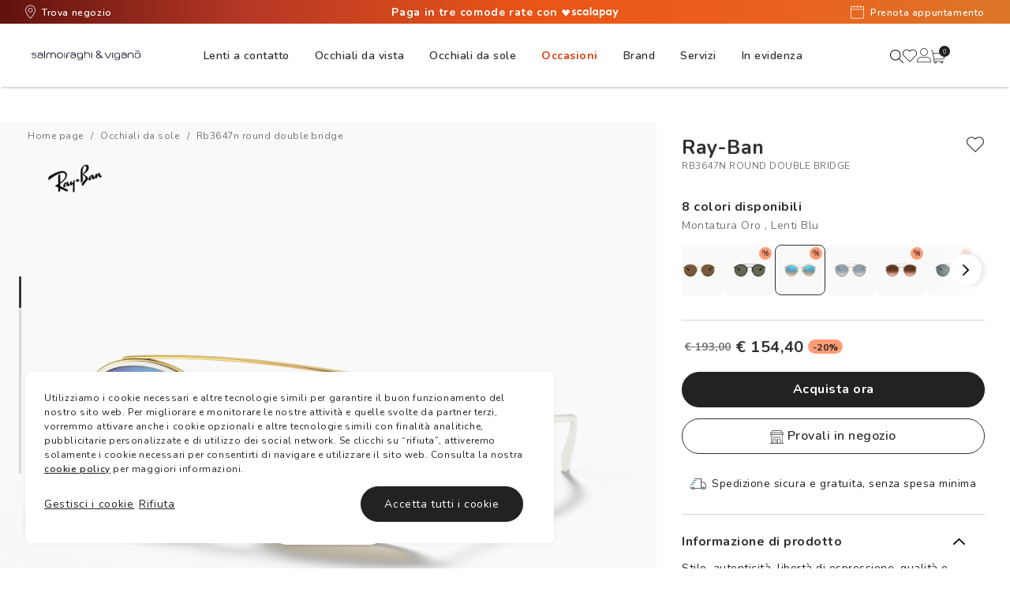

--- FILE ---
content_type: text/html;charset=UTF-8
request_url: https://www.salmoiraghievigano.it/rb3647n-round-double-bridge-8053672742299
body_size: 96943
content:


<!doctype HTML>


<html xmlns:wairole="http://www.w3.org/2005/01/wai-rdf/GUIRoleTaxonomy#"

xmlns:waistate="http://www.w3.org/2005/07/aaa" lang="it-IT" xml:lang="it-IT">
	<head>
		<meta http-equiv="Content-Type" content="text/html; charset=utf-8" />
		<title>Ray-Ban RB3647N Round Double Bridge Oro e Blu - Occhiali da Sole 8053672742299 | Salmoiraghi e Viganò</title>
		<meta name="description" content="Su Salmoiraghi e Viganï¿½ trovi anche i Ray-Ban RB3647N Round Double Bridge con montatura Oro Arista. Acquistali subito."/>
		<meta name="keywords" content=" 0RB3647N"/>
		<meta name="pageIdentifier" content="0RB3647N__001_4O"/>
		<meta name="pageId" content="3074457345617281281"/>
		<meta name="pageGroup" content="Product"/>
		<meta name="thumbnail" content="https://assets2.salmoiraghievigano.it/cdn-record-files-pi/93555d5b-5fab-4527-8451-a6be00c7cd40/7f1e21a3-f8be-4a9f-a188-ad3301473741/0RB3647N__001_4O__STD__noshad__fr.png?impolicy=SV_parameters&amp;hei=100" />
		<meta name="format-detection" content="telephone=no">
		
	    <link rel="canonical" href="https://www.salmoiraghievigano.it/rb3647n-round-double-bridge-8053672742299" />
	    <link rel="preload" href="https://assets2.salmoiraghievigano.it/cdn-record-files-pi/93555d5b-5fab-4527-8451-a6be00c7cd40/e17e5e34-2025-4570-abcb-ad3301472bfb/0RB3647N__001_4O__STD__shad__qt.png?impolicy=SV_bgtransparent" as="image" crossorigin="anonymous" type="image/png" />
	    
	    

<link rel="shortcut icon" href="/favicon.ico" mce_href="/favicon.ico"/>

<link rel="preconnect" href="https://fonts.googleapis.com">
<link rel="preconnect" href="https://fonts.gstatic.com" crossorigin>
 
<link href="https://fonts.googleapis.com/css2?family=Oswald:wght@300;400;600;700&display=auto" rel="stylesheet preconnect">

<link href="https://fonts.googleapis.com/css?family=Nunito:400,400i,600,700&display=auto" rel="stylesheet preconnect">


	<link rel="stylesheet" href="/wcsstore/SalmoiraghiStorefrontAssetStore/css/vendor_258.min.css">
	<link rel="stylesheet" href="/wcsstore/SalmoiraghiStorefrontAssetStore/css/app_258.min.css">

	<!--[if IE 8]>
	
	<![endif]-->

	    
	    <style>
		    .recent-wrapper .carousel:first-of-type h2.pdp-subtitle {
			    padding-top: 0;
			}
			
			h2.pdp-subtitle .titleItems p {
			    font-family: 'DINCond-Bold';
			    font-size: 20px;
			    text-align: center;
			    color: #595959;
			    text-transform: uppercase;
			    margin-bottom: 2rem;
			    line-height: 20px;
			    padding-top: 4rem;
			}
			
			.catalogEntryRecommendationWidget {
			    margin-bottom: 0;
			}
	    </style>
		
		<!-- Include script files -->
			<script type="text/javascript">
				var initParams = {
					options: {
					    key: 'c59bd226-7af0-4c93-ba0b-6c2067c414a3',
						brand: 'Salmoiraghi',
						locale: 'it-IT',
						storeId: '10750',
						channel: 'ecommerce'
					},
					firstUpc: '8053672742299'
				}
				
				//here you can activate our Bipa forms and set its values
				initParams.privacy = {
				  // this can be used to temporarily disable the bipa, be careful!!!!
				  bipaActive: false,

				  // legal urls
				  privacyPolicy: '/privacy-policy',
				  termsAndConditions: '/termini-di-utilizzo',

				  // the region for the take
				  // this influence the BIPA behaviour
				  // user won't be asked for Illinois
				  // citizienship outside US.
				  // possible values: US, EU
				  region: 'EU',

				  // source is defined with your internal referent
				  source: '',
				}
			</script>
		<!-- BEGIN CommonJSToInclude.jspf -->
    <script type="text/javascript">
    /*
     Copyright and licenses see https://www.dynatrace.com/company/trust-center/customers/reports/*/
    (function(){"undefined"!==typeof window&&window.setTimeout&&(window.setTimeout=window.setTimeout);this.dT_&&dT_.prm&&dT_.prm();(function(){function xa(){document.cookie="__dTCookie=1;SameSite=Lax";var ca=-1!==document.cookie.indexOf("__dTCookie");document.cookie="__dTCookie=1; expires=Thu, 01-Jan-1970 00:00:01 GMT";return ca}function Xa(){return void 0===vb.dialogArguments?navigator.cookieEnabled||xa():xa()}function wb(){var ca;if(Xa()&&!window.dT_){var Ja=(ca={},ca.cfg="app=0e0d16517d521463|cors=1|rcdec=1209600000|featureHash=A2Vfqru|vcv=2|reportUrl=https://bf81760wsn.bf.dynatrace.com/bf|rdnt=1|uxrgce=1|bp=2|srmcrv=10|cuc=k9j9b6ru|mel=100000|dpvc=1|ssv=4|lastModification=1634545440345|dtVersion=10229211201102017|srmcrl=1|tp=500,50,0,1|uxdcw=1500|featureHash=A2Vfqru|agentUri=https://js-cdn.dynatrace.com/jstag/1658b155923/ruxitagent_A2Vfqru_10229211201102017.js|auto=|domain=|rid=RID_|rpid=|app=0e0d16517d521463",
    ca.iCE=Xa,ca);window.dT_=Ja}}var vb="undefined"!==typeof window?window:self,db;vb.dT_?(null===(db=vb.console)||void 0===db?void 0:db.log("Duplicate agent injection detected, turning off redundant initConfig."),vb.dT_.di=1):wb()})()})();
    /*
     Copyright and licenses see https://www.dynatrace.com/company/trust-center/customers/reports/*/
    (function(){"undefined"!==typeof window&&window.setTimeout&&(window.setTimeout=window.setTimeout);this.dT_&&dT_.prm&&dT_.prm();(function(){function xa(k,u,O){void 0===O&&(O=0);var ha=-1;u&&(null===k||void 0===k?0:k.indexOf)&&(ha=k.indexOf(u,O));return ha}function Xa(){var k;return!(null===(k=zb.console)||void 0===k||!k.log)}function wb(k,u){if(!u)return"";var O=k+"=";k=xa(u,O);if(0>k)return"";for(;0<=k;){if(0===k||" "===u.charAt(k-1)||";"===u.charAt(k-1))return O=k+O.length,k=xa(u,";",k),0<=k?u.substring(O,
    k):u.substr(O);k=xa(u,O,k+O.length)}return""}function vb(k){return wb(k,document.cookie)}function db(){}function ca(){var k=0;try{k=Math.round(zb.performance.timeOrigin)}catch(O){}if(0>=k||isNaN(k)||!isFinite(k)){k=zb.dT_;var u=0;try{u=zb.performance.timing.navigationStart}catch(O){}k=0>=u||isNaN(u)||!isFinite(u)?k.gAST():u}Pf=k;E=Ja;return Pf}function Ja(){return Pf}function Sa(){return E()}function Ba(){var k,u=0;if(null===(k=null===zb||void 0===zb?void 0:zb.performance)||void 0===k?0:k.now)try{u=
    Math.round(zb.performance.now())}catch(O){}return 0>=u||isNaN(u)||!isFinite(u)?(new Date).getTime()-E():u}function H(k,u){void 0===u&&(u=document.cookie);return wb(k,u)}function ta(){}function ja(k,u){return function(){k.apply(u,arguments)}}function va(k){if(!(this instanceof va))throw new TypeError("Promises must be constructed via new");if("function"!==typeof k)throw new TypeError("not a function");this.da=0;this.Va=!1;this.ga=void 0;this.ja=[];ka(k,this)}function Ga(k,u){for(;3===k.da;)k=k.ga;
    0===k.da?k.ja.push(u):(k.Va=!0,va.Aa(function(){var O=1===k.da?u.$b:u.ac;if(null===O)(1===k.da?Ya:fa)(u.promise,k.ga);else{try{var ha=O(k.ga)}catch(nb){fa(u.promise,nb);return}Ya(u.promise,ha)}}))}function Ya(k,u){try{if(u===k)throw new TypeError("A promise cannot be resolved with itself.");if(u&&("object"===typeof u||"function"===typeof u)){var O=u.then;if(u instanceof va){k.da=3;k.ga=u;Da(k);return}if("function"===typeof O){ka(ja(O,u),k);return}}k.da=1;k.ga=u;Da(k)}catch(ha){fa(k,ha)}}function fa(k,
    u){k.da=2;k.ga=u;Da(k)}function Da(k){2===k.da&&0===k.ja.length&&va.Aa(function(){k.Va||va.Za(k.ga)});for(var u=0,O=k.ja.length;u<O;u++)Ga(k,k.ja[u]);k.ja=null}function za(k,u,O){this.$b="function"===typeof k?k:null;this.ac="function"===typeof u?u:null;this.promise=O}function ka(k,u){var O=!1;try{k(function(ha){O||(O=!0,Ya(u,ha))},function(ha){O||(O=!0,fa(u,ha))})}catch(ha){O||(O=!0,fa(u,ha))}}function P(){G.Aa=function(k){if("string"===typeof k)throw Error("Promise polyfill called _immediateFn with string");
    k()};G.Za=function(){};return G}function ea(k,u,O,ha){"undefined"===typeof ha&&(ha=Na(u,!0));"boolean"===typeof ha&&(ha=Na(u,ha));if(k===zb)Ha?Ha(u,O,ha):Xb&&Xb("on"+u,O);else if($b&&zb.dT_.iIO(k,21))kc.call(k,u,O,ha);else if(k.addEventListener)if(k===zb.document||k===zb.document.documentElement)xb.call(k,u,O,ha);else try{Ha.call(k,u,O,ha)}catch(Cc){k.addEventListener(u,O,ha)}else k.attachEvent&&k.attachEvent("on"+u,O);ha=!1;for(var nb=yc.length;0<=--nb;){var Qb=yc[nb];if(Qb.object===k&&Qb.event===
    u&&Qb.Y===O){ha=!0;break}}ha||zb.dT_.apush(yc,{object:k,event:u,Y:O})}function sa(k,u,O,ha){for(var nb=yc.length;0<=--nb;){var Qb=yc[nb];if(Qb.object===k&&Qb.event===u&&Qb.Y===O){yc.splice(nb,1);break}}"undefined"===typeof ha&&(ha=Na(u,!0));"boolean"===typeof ha&&(ha=Na(u,ha));k===zb?eb?eb(u,O,ha):Xb&&Xb("on"+u,O):k.removeEventListener?k===zb.document||k===zb.document.documentElement?Ub.call(k,u,O,ha):eb.call(k,u,O,ha):k.detachEvent&&k.detachEvent("on"+u,O)}function Na(k,u){var O=!1;try{var ha=zb.dT_;
    if(Ha&&-1<ha.aIOf(Bd,k)){var nb=Object.defineProperty({},"passive",{get:function(){O=!0}});Ha("test",db,nb)}}catch(Qb){}return O?{passive:!0,capture:u}:u}function C(){for(var k=yc,u=k.length;0<=--u;){var O=k[u];sa(O.object,O.event,O.Y)}yc=[]}function la(k,u,O){if(O||2===arguments.length)for(var ha=0,nb=u.length,Qb;ha<nb;ha++)!Qb&&ha in u||(Qb||(Qb=Array.prototype.slice.call(u,0,ha)),Qb[ha]=u[ha]);return k.concat(Qb||Array.prototype.slice.call(u))}function ua(k){return"function"===typeof k&&/{\s+\[native code]/.test(Function.prototype.toString.call(k))}
    function y(k,u){for(var O,ha=[],nb=2;nb<arguments.length;nb++)ha[nb-2]=arguments[nb];return void 0!==Function.prototype.bind&&ua(Function.prototype.bind)?(O=Function.prototype.bind).call.apply(O,la([k,u],ha,!1)):function(){for(var Qb=0;Qb<arguments.length;Qb++);return k.apply(u,(ha||[]).concat(Array.prototype.slice.call(arguments)||[]))}}function W(){if(Pd){var k=new Pd;if(Qd)for(var u=0,O=id;u<O.length;u++){var ha=O[u];void 0!==Qd[ha]&&(k[ha]=y(Qd[ha],k))}return k}return Id?new Id("MSXML2.XMLHTTP.3.0"):
    zb.XMLHttpRequest?new zb.XMLHttpRequest:new zb.ActiveXObject("MSXML2.XMLHTTP.3.0")}function Ka(){return 0<=zb.dT_.io(navigator.userAgent,"RuxitSynthetic")}function $a(k,u){return parseInt(k,u||10)}function hb(k){return document.getElementsByTagName(k)}function bb(k){var u=k.length;if("number"===typeof u)k=u;else{u=0;for(var O=2048;k[O-1];)u=O,O+=O;for(var ha=7;1<O-u;)ha=(O+u)/2,k[ha-1]?u=ha:O=ha;k=k[ha]?O:u}return k}function V(k){for(var u=[],O=1;O<arguments.length;O++)u[O-1]=arguments[O];k.push.apply(k,
    u)}function wa(k){k=encodeURIComponent(k);var u=[];if(k)for(var O=0;O<k.length;O++){var ha=k.charAt(O);V(u,Lg[ha]||ha)}return u.join("")}function Oa(){var k=zb.dT_;return!k.bcv("coo")||k.bcv("cooO")||Ka()}function Q(k,u){return!Oa()||zb.dT_.overloadPrevention&&!Ka()?null:k.apply(this,u||[])}function Aa(k,u){try{var O=Le;O&&O.setItem(k,u)}catch(ha){}}function Eb(k,u){Q(Aa,[k,u])}function Db(k){try{var u=Le;if(u)return u.getItem(k)}catch(O){}return null}function kb(k){try{var u=Le;u&&u.removeItem(k)}catch(O){}}
    function Jb(k){return 32===k.length||12>=k.length?k:""}function Yb(k){k=k.replace("-2D","-");if(!isNaN(Number(k))){var u=$a(k);if(-99<=u&&99>=u)return k}return""}function qc(k){var u={sessionId:"",serverId:"",overloadState:0},O=xa(k,"|"),ha=k;-1!==O&&(ha=k.substring(0,O));O=xa(ha,"$");-1!==O?(u.sessionId=Jb(ha.substring(O+1)),u.serverId=Yb(ha.substring(0,O))):u.sessionId=Jb(ha);return u}function fc(k){var u={sessionId:"",serverId:"",overloadState:0};k=k.split("v"===k.charAt(0)?"_":"=");if(2<k.length&&
    0===k.length%2){var O=Number(k[1]);if(isNaN(O)||3>O)return u;O={};for(var ha=2;ha<k.length;ha++)O[k[ha]]=k[ha+1],ha++;u.sessionId=O.sn?Jb(O.sn):"hybrid";O.srv&&(u.serverId=Yb(O.srv));k=Number(O.ol);1===k&&(O=Ka(),ha=zb.dT_,O||(Eb("dtDisabled","true"),ha.disabled=!0,ha.overloadPrevention=!0));0<=k&&2>=k&&(u.overloadState=k)}return u}function Ma(){return Yd()}function Kb(k,u){function O(){delete Qf[Qb];k.apply(this,arguments)}for(var ha=[],nb=2;nb<arguments.length;nb++)ha[nb-2]=arguments[nb];if("apply" in
    he){ha.unshift(O,u);var Qb=he.apply(zb,ha)}else Qb=he(O,u);Qf[Qb]=!0;return Qb}function Ab(k){delete Qf[k];"apply"in pd?pd.call(zb,k):pd(k)}function S(k){V(ie,k)}function Qa(k){for(var u=ie.length;u--;)if(ie[u]===k){ie.splice(u,1);break}}function Ta(){return ie}function J(k,u){return $d(k,u)}function ia(k){dd(k)}function pa(k,u){if(!je||!of)return"";k=new je([k],{type:u});return of(k)}function cb(k,u){return Rd?new Rd(k,u):void 0}function jb(k){"function"===typeof k&&V(sf,k)}function L(){return sf}
    function Z(){return $g}function na(k){return function(){for(var u=[],O=0;O<arguments.length;O++)u[O]=arguments[O];if("number"!==typeof u[0]||!Qf[u[0]])try{return k.apply(this,u)}catch(ha){return k(u[0])}}}function v(){return Ud}function M(){E=ca;zb.performance&&(Yd=function(){return Math.round(E()+Ba())});if(!Yd||isNaN(Yd())||0>=Yd()||!isFinite(Yd()))Yd=function(){return(new Date).getTime()}}function p(){ld&&(zb.clearTimeout=pd,zb.clearInterval=dd,ld=!1)}function N(k){-1<zb.dT_.io(k,"^")&&(k=k.split("^^").join("^"),
    k=k.split("^dq").join('"'),k=k.split("^rb").join(">"),k=k.split("^lb").join("<"),k=k.split("^p").join("|"),k=k.split("^e").join("="),k=k.split("^s").join(";"),k=k.split("^c").join(","),k=k.split("^bs").join("\\"));return k}function I(){return tg}function R(k){tg=k}function T(k){var u=zb.dT_,O=u.scv("rid");u=u.scv("rpid");O&&(k.rid=O);u&&(k.rpid=u)}function qa(k){if(k=k.xb){k=N(k);try{tg=new RegExp(k,"i")}catch(u){}}else tg=void 0}function ya(k){return"n"===k||"s"===k||"l"===k?";SameSite="+Wh[k]:""}
    function Wa(k,u,O){var ha=1,nb=0;do document.cookie=k+'=""'+(u?";domain="+u:"")+";path="+O.substr(0,ha)+"; expires=Thu, 01 Jan 1970 00:00:01 GMT;",ha=O.indexOf("/",ha),nb++;while(-1!==ha&&5>nb)}function ub(k){var u={},O=0;for(k=k.split("|");O<k.length;O++){var ha=k[O].split("=");2===ha.length&&(u[ha[0]]=decodeURIComponent(ha[1].replace(/\+/g," ")))}return u}function pb(){var k=Pb("csu");return(k.indexOf("dbg")===k.length-3?k.substr(0,k.length-3):k)+"_"+Pb("app")+"_Store"}function yb(k,u,O){u=u||{};
    var ha=0;for(k=k.split("|");ha<k.length;ha++){var nb=k[ha],Qb=nb,Cc=xa(nb,"=");-1===Cc?u[Qb]="1":(Qb=nb.substring(0,Cc),u[Qb]=nb.substring(Cc+1,nb.length))}!O&&(O=u,ha=O.spc)&&(k=document.createElement("textarea"),k.innerHTML=ha,O.spc=k.value);return u}function lc(k){var u;return null!==(u=Ic[k])&&void 0!==u?u:bf[k]}function Rb(k){k=lc(k);return"false"===k||"0"===k?!1:!!k}function ac(k){var u=lc(k);u=$a(u);isNaN(u)&&(u=bf[k]);return u}function Pb(k){return String(lc(k)||"")}function rc(k,u){Ic[k]=
    String(u)}function ob(k){Ic=k;k=ui;for(var u in k)k.hasOwnProperty(u)&&k[u]&&(Ic[u]=k[u]);return Ic}function Mc(k){Ic[k]=0>xa(Ic[k],"#"+k.toUpperCase())?Ic[k]:""}function ma(k){var u=k.agentUri;u&&-1<xa(u,"_")&&(u=/([a-zA-Z]*)[0-9]{0,4}_([a-zA-Z_0-9]*)_[0-9]+/g.exec(u))&&u.length&&2<u.length&&(k.csu=u[1],k.featureHash=u[2])}function Ia(k){var u=k.domain||"";var O=(O=location.hostname)&&u?O===u||-1!==O.indexOf("."+u,O.length-("."+u).length):!0;if(!u||!O){k.domainOverride||(k.domainOverride=location.hostname+
    ","+u,delete k.domain);var ha=Pb("cssm");var nb=document.domain||"";if(nb){nb=nb.split(".").reverse();var Qb=nb.length;if(1>=Qb)ha="";else{for(var Cc=nb[0],Nc="",Jc=1;Jc<=Qb;Jc++)if(H("dTValidationCookie")){Nc=Cc;break}else{nb[Jc]&&(Cc=nb[Jc]+"."+Cc);var Dc="dTValidationCookie=dTValidationCookieValue;path=/;domain="+Cc;Dc+=ya(ha);document.cookie=Dc}Wa("dTValidationCookie",Nc,"/");ha=Nc}}else ha="";ha&&(k.domain=ha);O||V(Ud,{type:"dpi",severity:"Warning",text:'Configured domain "'+u+'" is invalid for current location "'+
    location.hostname+'". Agent will use "'+k.domain+'" instead.'})}}function Ua(k,u){Ia(k);Ic.pVO&&(k.pVO=Ic.pVO);u||(u=k.bp||bf.bp,k.bp2&&(u=2),k.bp=String(u))}function Va(){return Ic}function Ib(k){return bf[k]===lc(k)}function bc(k,u){try{zb.localStorage&&zb.localStorage.setItem(k,u)}catch(O){}}function Pa(k){try{if(zb.localStorage)return zb.localStorage.getItem(k)}catch(u){}return null}function xc(k){try{zb.localStorage&&zb.localStorage.removeItem(k)}catch(u){}}function Ac(){xc("rxec");xc("rxvisitid");
    xc("rxvt")}function mc(k){document.cookie=k+'="";path=/'+(Pb("domain")?";domain="+Pb("domain"):"")+"; expires=Thu, 01 Jan 1970 00:00:01 GMT;"}function ed(k,u,O,ha){Xh=!0;u||0===u?(u=String(u).replace(/[;\n\r]/g,"_"),k=k+"="+u+";path=/"+(Pb("domain")?";domain="+Pb("domain"):""),O&&(k+=";expires="+O.toUTCString()),k+=ya(Pb("cssm")),ha&&"https:"===location.protocol&&(k+=";Secure"),document.cookie=k):mc(k);Xh=!1}function $c(k,u,O,ha){Q(ed,[k,u,O,ha])}function sd(k){return 2<(null===k||void 0===k?void 0:
    k.split("$").length)?!1:/^[0-9A-Za-z_=:$+\/.\-*%|]*$/.test(k)}function Fc(k){k=H("dtCookie",k);k||((k=Db("dtCookie"))&&sd(k)?ad(k):k="");return sd(k)?k:""}function ad(k){$c("dtCookie",k,void 0,Rb("ssc"))}function Sc(k){Oa()?k():(cf||(cf=[]),V(cf,k))}function Zb(k){return Q(k)}function yd(){if(Rb("coo")&&!Oa()){for(var k=0,u=cf;k<u.length;k++)Kb(u[k],0);cf=[];rc("cooO",!0)}}function Jd(){if(Rb("coo")&&Oa()){rc("cooO",!1);mc("dtCookie");mc("dtPC");mc("dtLatC");mc("dtSa");mc("dtAdk");mc("rxVisitor");
    mc("rxvt");try{kb("rxec");kb("rxvisitid");kb("rxvt");Ac();var k=Le;k&&(k.removeItem("rxVisitor"),k.removeItem("dtCookie"));if(k=ug)k.removeItem(pb()),k.removeItem("dtAdk")}catch(u){}}}function dc(k,u){void 0===u&&(u=document.cookie||"");return u.split(k+"=").length-1}function vc(k,u){u=dc(k,u);if(1<u){var O=Pb("domain")||zb.location.hostname,ha=zb.location.hostname,nb=zb.location.pathname,Qb=0,Cc=0;fe.push(k);do{var Nc=ha.substr(Qb);if(Nc!==O||"/"!==nb){Wa(k,Nc===O?"":Nc,nb);var Jc=dc(k);Jc<u&&(fe.push(Nc),
    u=Jc)}Qb=ha.indexOf(".",Qb)+1;Cc++}while(0!==Qb&&10>Cc&&1<u);Pb("domain")&&1<u&&Wa(k,"",nb)}}function nd(){var k=document.cookie;vc("dtPC",k);vc("dtCookie",k);vc("dtLatC",k);vc("rxvt",k);0<fe.length&&V(Ud,{severity:"Error",type:"dcn",text:"Duplicate cookie name"+(1!==fe.length?"s":"")+" detected: "+fe.join(", ")});S(function(u,O,ha,nb){0<fe.length&&!O&&(u.av(nb,"dCN",fe.join(",")),fe=[]);0<Df.length&&!O&&(u.av(nb,"eCC",Df.join(",")),Df=[])})}function Vb(k){var u=k,O=Math.pow(2,32);return function(){u=
    (1664525*u+1013904223)%O;return u/O}}function wc(k,u){return isNaN(k)||isNaN(u)?Math.floor(33*te()):Math.floor(te()*(u-k+1))+k}function zd(k){if(!k)return"";var u=zb.crypto||zb.msCrypto;if(u&&-1===xa(navigator.userAgent,"Googlebot"))u=u.getRandomValues(new Uint8Array(k));else{u=[];for(var O=0;O<k;O++)u.push(wc(0,32))}k=[];for(O=0;O<u.length;O++){var ha=Math.abs(u[O]%32);k.push(String.fromCharCode(ha+(9>=ha?48:55)))}return k.join("")}function Ef(){return kg}function zc(k,u){if(!k||!k.length)return-1;
    if(k.indexOf)return k.indexOf(u);for(var O=k.length;O--;)if(k[O]===u)return O;return-1}function ye(k){k&&(null===k||void 0===k?0:k.configurable)&&k.set&&k.get&&Object.defineProperty(document,"cookie",{get:function(){return k.get.call(document)},set:function(u){var O=u.split("=")[0];k.set.call(document,u);Xh?1<dc(O)&&fe.push(O):-1<zc(ge,O)&&(Df.push(O),-1===zc(vi,O)&&(V(vi,O),V(Ud,{severity:"Error",type:"ecm",text:"Invalid modification of agent cookie "+O+" detected. Modifying Dynatrace cookies may result in missing or invalid data."})))}})}
    function pf(k){void 0===k&&(k=!0);ce=k}function ke(k){if(k=k||Fc()){var u=k.charAt(0);return"v"===u||"="===u?fc(k):qc(k)}return{sessionId:"",serverId:"",overloadState:0}}function ue(k){return ke(k).serverId}function Fe(k){return ke(k).sessionId}function qd(k,u,O){var ha=ac("pcl");ha=k.length-ha;0<ha&&k.splice(0,ha);ha=ue(H("dtCookie",O));for(var nb=[],Qb=ha?ha+"$":"",Cc=0;Cc<k.length;Cc++){var Nc=k[Cc];"-"!==Nc.G&&nb.push(Qb+Nc.frameId+"h"+Nc.G)}k=nb.join("p");k||(ce&&(ba(!0,"a",O),pf(!1)),k+=ha+
    "$"+kg+"h-");k+="v"+(u||Kd(O));$c("dtPC",k+"e0",void 0,Rb("ssc"))}function Sd(k,u){void 0===u&&(u=document.cookie);var O=H("dtPC",u);u=[];if(O&&"-"!==O){var ha="";var nb=0;for(O=O.split("p");nb<O.length;nb++){var Qb=O[nb],Cc=k;void 0===ha&&(ha="");var Nc=xa(Qb,"$");var Jc=xa(Qb,"h"),Dc=xa(Qb,"v"),Ve=xa(Qb,"e");Nc=Qb.substring(Nc+1,Jc);Jc=-1!==Dc?Qb.substring(Jc+1,Dc):Qb.substring(Jc+1);ha||-1===Dc||(ha=-1!==Ve?Qb.substring(Dc+1,Ve):Qb.substring(Dc+1));Qb=null;Cc||(Cc=$a(Nc.split("_")[0]),Dc=Yd()%
    Ff,Dc<Cc&&(Dc+=Ff),Cc=Cc+9E5>Dc);Cc&&(Qb={frameId:Nc,G:"-"===Jc?"-":$a(Jc),visitId:""});(Nc=Qb)&&u.push(Nc)}for(k=0;k<u.length;k++)u[k].visitId=ha}return u}function md(k,u){var O=document.cookie;u=Sd(u,O);for(var ha=!1,nb=0;nb<u.length;nb++){var Qb=u[nb];Qb.frameId===kg&&(Qb.G=k,ha=!0)}ha||V(u,{frameId:kg,G:k,visitId:""});qd(u,void 0,O)}function Kd(k){return le(k)||ba(!0,"c",k)}function le(k){if(Ld(k)<=Yd())return ba(!0,"t",k);var u=We(k);if(!u)return ba(!0,"c",k);var O=Mg.exec(u);if(!O||3!==O.length||
    32!==O[1].length||isNaN($a(O[2])))return ba(!0,"i",k);Eb("rxvisitid",u);return u}function td(k,u){var O=Yd();u=Uc(u).Gc;k&&(u=O);Ob(O+tf+"|"+u);ab()}function me(k){var u="t"+(Yd()-Ld(k)),O=We(k),ha=Fd();t(ha,k);oa(ha,u,O)}function We(k){var u,O;return null!==(O=null===(u=Sd(!0,k)[0])||void 0===u?void 0:u.visitId)&&void 0!==O?O:Db("rxvisitid")}function Fd(){var k=zd(32);k=k.replace(/[0-9]/g,function(u){u=.1*$a(u);return String.fromCharCode(Math.floor(25*u+65))});return k+"-0"}function t(k,u){var O=
    Sd(!1,u);qd(O,k,u);Eb("rxvisitid",k);td(!0)}function D(k,u,O){return ba(u,O)}function F(k,u,O){return ba(k,u,O)}function ba(k,u,O){k&&(ve=!0);k=We(O);O=Fd();t(O);oa(O,u,k);return O}function oa(k,u,O){if(We(document.cookie))for(var ha=0,nb=Gf;ha<nb.length;ha++)(0,nb[ha])(k,ve,u,O)}function La(k){Gf.push(k)}function ab(k){vg&&Ab(vg);vg=Kb(fb,Ld(k)-Yd())}function fb(){var k=document.cookie;if(Ld(k)<=Yd())return Q(me,[k]),!0;Sc(ab);return!1}function Ob(k){$c("rxvt",k,void 0,Rb("ssc"));Eb("rxvt",k)}function Hb(k,
    u){(u=H(k,u))||(u=Db(k)||"");return u}function cc(){var k=le()||"";Eb("rxvisitid",k);k=Hb("rxvt");Ob(k);Ac()}function Uc(k){var u={zd:0,Gc:0};if(k=Hb("rxvt",k))try{var O=k.split("|");2===O.length&&(u.zd=parseInt(O[0],10),u.Gc=parseInt(O[1],10))}catch(ha){}return u}function Ld(k){k=Uc(k);return Math.min(k.zd,k.Gc+Yh)}function Hc(k){tf=k}function Zd(){var k=ve;ve=!1;return k}function Ge(){fb()||td(!1)}function Cd(){var k=H("rxVisitor");k&&45===(null===k||void 0===k?void 0:k.length)||(k=Pa("rxVisitor")||
    Db("rxVisitor"),45!==(null===k||void 0===k?void 0:k.length)&&(wg=!0,k=String(Yd()),k+=zd(45-k.length)));we(k);return k}function we(k){if(Rb("dpvc")||Rb("pVO"))Eb("rxVisitor",k);else{var u=new Date;var O=u.getMonth()+Math.min(24,Math.max(1,ac("rvcl")));u.setMonth(O);Q(bc,["rxVisitor",k])}$c("rxVisitor",k,u,Rb("ssc"))}function xg(){return wg}function ph(k){var u=H("rxVisitor");mc("rxVisitor");kb("rxVisitor");xc("rxVisitor");rc("pVO",!0);we(u);k&&Q(bc,["dt-pVO","1"]);cc()}function qh(){xc("dt-pVO");
    Rb("pVO")&&(rc("pVO",!1),Cd());kb("rxVisitor");cc()}function Dd(k,u,O,ha,nb){var Qb=document.createElement("script");Qb.setAttribute("src",k);u&&Qb.setAttribute("defer","defer");O&&(Qb.onload=O);ha&&(Qb.onerror=ha);nb&&Qb.setAttribute("id",nb);Qb.setAttribute("crossorigin","anonymous");k=document.getElementsByTagName("script")[0];k.parentElement.insertBefore(Qb,k)}function rh(k,u){return yg+"/"+(u||bg)+"_"+k+"_"+(ac("buildNumber")||zb.dT_.version)+".js"}function zg(){var k,u;try{null===(u=null===
    (k=zb.MobileAgent)||void 0===k?void 0:k.incrementActionCount)||void 0===u?void 0:u.call(k)}catch(O){}}function jf(k,u){void 0===u&&(u=[]);if(!k||"object"!==typeof k&&"function"!==typeof k)return!1;var O="number"!==typeof u?u:[],ha=null,nb=[];switch("number"===typeof u?u:5){case 0:ha="Array";nb.push("push");break;case 1:ha="Boolean";break;case 2:ha="Number";break;case 3:ha="String";break;case 4:ha="Function";break;case 5:ha="Object";break;case 6:ha="Date";nb.push("getTime");break;case 7:ha="Error";
    nb.push("name","message");break;case 8:ha="Element";break;case 9:ha="HTMLElement";break;case 10:ha="HTMLImageElement";nb.push("complete");break;case 11:ha="PerformanceEntry";break;case 12:ha="PerformanceTiming";break;case 13:ha="PerformanceResourceTiming";break;case 14:ha="PerformanceNavigationTiming";break;case 15:ha="CSSRule";nb.push("cssText","parentStyleSheet");break;case 16:ha="CSSStyleSheet";nb.push("cssRules","insertRule");break;case 17:ha="Request";nb.push("url");break;case 18:ha="Response";
    nb.push("ok","status","statusText");break;case 19:ha="Set";nb.push("add","entries","forEach");break;case 20:ha="Map";nb.push("set","entries","forEach");break;case 21:ha="Worker";nb.push("addEventListener","postMessage","terminate");break;case 22:ha="XMLHttpRequest";nb.push("open","send","setRequestHeader");break;case 23:ha="SVGScriptElement";nb.push("ownerSVGElement","type");break;case 24:ha="HTMLMetaElement";nb.push("httpEquiv","content","name");break;case 25:ha="HTMLHeadElement";break;case 26:ha=
    "ArrayBuffer";break;case 27:ha="ShadowRoot",nb.push("host","mode")}u=ha;if(!u)return!1;nb=nb.length?nb:O;if(!O.length)try{if(zb[u]&&k instanceof zb[u]||Object.prototype.toString.call(k)==="[object "+u+"]")return!0}catch(Qb){}for(O=0;O<nb.length;O++)if(u=nb[O],"string"!==typeof u&&"number"!==typeof u&&"symbol"!==typeof u||!(u in k))return!1;return!!nb.length}function Xe(){var k,u=zb.dT_;zb.dT_=(k={},k.di=0,k.version="10229211201102017",k.cfg=u?u.cfg:"",k.iCE=u?u.iCE:function(){return navigator.cookieEnabled},
    k.ica=1,k.disabled=!1,k.overloadPrevention=!1,k.gAST=Z,k.ww=cb,k.stu=pa,k.nw=Ma,k.apush=V,k.st=Kb,k.si=J,k.aBPSL=S,k.rBPSL=Qa,k.gBPSL=Ta,k.aBPSCC=jb,k.gBPSCC=L,k.buildType="dynatrace",k.gSSV=Db,k.sSSV=Eb,k.rSSV=kb,k.rvl=xc,k.pn=$a,k.iVSC=sd,k.p3SC=fc,k.pLSC=qc,k.io=xa,k.dC=mc,k.sC=$c,k.esc=wa,k.gSId=ue,k.gDtc=Fe,k.gSC=Fc,k.sSC=ad,k.gC=vb,k.cRN=wc,k.cRS=zd,k.gEL=bb,k.gEBTN=hb,k.cfgO=Va,k.pCfg=ub,k.pCSAA=yb,k.cFHFAU=ma,k.sCD=Ua,k.bcv=Rb,k.ncv=ac,k.scv=Pb,k.stcv=rc,k.rplC=ob,k.cLSCK=pb,k.gFId=Ef,k.gBAU=
    rh,k.iS=Dd,k.eWE=Sc,k.oEIE=Zb,k.oEIEWA=Q,k.eA=yd,k.dA=Jd,k.iNV=xg,k.gVID=Cd,k.dPV=ph,k.ePV=qh,k.sVIdUP=pf,k.sVTT=Hc,k.sVID=t,k.rVID=le,k.gVI=Kd,k.gNVIdN=F,k.gNVId=D,k.gARnVF=Zd,k.cAUV=Ge,k.uVT=td,k.aNVL=La,k.gPC=Sd,k.cPC=md,k.sPC=qd,k.clB=p,k.ct=Ab,k.aRI=T,k.iXB=qa,k.gXBR=I,k.sXBR=R,k.de=N,k.cCL=Xa,k.iEC=zg,k.rnw=Ba,k.gto=Sa,k.ael=ea,k.rel=sa,k.sup=Na,k.cuel=C,k.iAEPOO=Oa,k.iSM=Ka,k.aIOf=zc,k.gxwp=W,k.iIO=jf,k.prm=P,k.cI=ia,k.gidi=v,k.iDCV=Ib,k.gCF=H,k)}function Ng(){Sc(function(){if(!Fe()){var k=
    -1*wc(2,99),u=zd(32),O=ac("ssv");ad(4===O?"v_4_srv_"+String(k).replace("-","-2D")+"_sn_"+u:3===O?"=3=srv="+k+"=sn="+u:k+"$"+u)}})}var zb="undefined"!==typeof window?window:self,Pf,E,z=setTimeout;va.prototype["catch"]=function(k){return this.then(null,k)};va.prototype.then=function(k,u){var O=new this.constructor(ta);Ga(this,new za(k,u,O));return O};va.prototype["finally"]=function(k){var u=this.constructor;return this.then(function(O){return u.resolve(k()).then(function(){return O})},function(O){return u.resolve(k()).then(function(){return u.reject(O)})})};
    va.all=function(k){return new va(function(u,O){function ha(Nc,Jc){try{if(Jc&&("object"===typeof Jc||"function"===typeof Jc)){var Dc=Jc.then;if("function"===typeof Dc){Dc.call(Jc,function(Ve){ha(Nc,Ve)},O);return}}nb[Nc]=Jc;0===--Qb&&u(nb)}catch(Ve){O(Ve)}}if(!k||"undefined"===typeof k.length)return O(new TypeError("Promise.all accepts an array"));var nb=Array.prototype.slice.call(k);if(0===nb.length)return u([]);for(var Qb=nb.length,Cc=0;Cc<nb.length;Cc++)ha(Cc,nb[Cc])})};va.allSettled=function(k){return new this(function(u,
    O){function ha(Cc,Nc){if(Nc&&("object"===typeof Nc||"function"===typeof Nc)){var Jc=Nc.then;if("function"===typeof Jc){Jc.call(Nc,function(Dc){ha(Cc,Dc)},function(Dc){nb[Cc]={status:"rejected",reason:Dc};0===--Qb&&u(nb)});return}}nb[Cc]={status:"fulfilled",value:Nc};0===--Qb&&u(nb)}if(!k||"undefined"===typeof k.length)return O(new TypeError(typeof k+" "+k+" is not iterable(cannot read property Symbol(Symbol.iterator))"));var nb=Array.prototype.slice.call(k);if(0===nb.length)return u([]);var Qb=nb.length;
    for(O=0;O<nb.length;O++)ha(O,nb[O])})};va.resolve=function(k){return k&&"object"===typeof k&&k.constructor===va?k:new va(function(u){u(k)})};va.reject=function(k){return new va(function(u,O){O(k)})};va.race=function(k){return new va(function(u,O){if(!k||"undefined"===typeof k.length)return O(new TypeError("Promise.race accepts an array"));for(var ha=0,nb=k.length;ha<nb;ha++)va.resolve(k[ha]).then(u,O)})};va.Aa="function"===typeof setImmediate&&function(k){setImmediate(k)}||function(k){z(k,0)};va.Za=
    function(k){"undefined"!==typeof console&&console&&console.warn("Possible Unhandled Promise Rejection:",k)};var G=va,Ha,eb,xb,Ub,Xb=zb.attachEvent,$b=zb.Worker,kc=$b&&$b.prototype.addEventListener,yc=[],Bd=["touchstart","touchend","scroll"],Pd,Id,id="abort getAllResponseHeaders getResponseHeader open overrideMimeType send setRequestHeader".split(" "),Qd,Lg={"!":"%21","~":"%7E","*":"%2A","(":"%28",")":"%29","'":"%27",$:"%24",";":"%3B",",":"%2C"},Le,Rd=zb.Worker,je=zb.Blob,of=zb.URL&&zb.URL.createObjectURL,
    pd,dd,he,$d,ld=!1,ie,sf=[],Ud=[],$g,ug,Qf={},Yd,tg,ui={},bf,cg,Wh=(cg={},cg.l="Lax",cg.s="Strict",cg.n="None",cg),Ic={},Xh=!1,cf=[],fe=[],Df=[],te,Ce,kg,Ff=6E8,ge=[],vi=[],ce=!1,Mg=/([A-Z]+)-([0-9]+)/,Gf=[],tf,Yh,ve=!1,vg,wg=!1,Ag,yg,bg;(function(k){var u,O;k=k||0>(null===(u=navigator.userAgent)||void 0===u?void 0:u.indexOf("RuxitSynthetic"));if(!zb.dT_||!zb.dT_.cfg||"string"!==typeof zb.dT_.cfg||"initialized"in zb.dT_&&zb.dT_.initialized)null===(O=zb.console)||void 0===O?void 0:O.log("InitConfig not found or agent already initialized! This is an injection issue."),
    zb.dT_&&(zb.dT_.di=3);else if(k)try{var ha,nb=zb.dT_;P();var Qb;Pd=zb.XMLHttpRequest;Id=zb.ActiveXObject;var Cc=null===(Qb=zb.XMLHttpRequest)||void 0===Qb?void 0:Qb.prototype;if(Cc)for(Qd={},u=0,O=id;u<O.length;u++){var Nc=O[u];void 0!==Cc[Nc]&&(Qd[Nc]=Cc[Nc])}Ha=zb.addEventListener;eb=zb.removeEventListener;xb=zb.document.addEventListener;Ub=zb.document.removeEventListener;he=zb.setTimeout;$d=zb.setInterval;ld||(pd=zb.clearTimeout,dd=zb.clearInterval);var Jc=nb.iCE?nb.iCE():navigator.cookieEnabled,
    Dc=1===fc(H("dtAdkSettings")||(null===(ha=ug)||void 0===ha?void 0:ha.getItem("dtAdkSettings"))||"").bc;Xa();if(!(!Jc||Dc?0:"complete"!==document.readyState||zb.performance&&zb.performance.timing))throw Error("Error during initCode initialization");Xe();try{ug=zb.localStorage}catch(dg){}M();$g=Yd();ie=[];Ud=[];Qf={};if(!ld){zb.clearTimeout=na(pd);zb.clearInterval=na(dd);ld=!0;try{Le=zb.sessionStorage}catch(dg){}}var Ve=Math.random(),Rf=Math.random();Ce=0!==Ve&&0!==Rf&&Ve!==Rf;if(-1!==xa(navigator.userAgent,
    "Googlebot")){var Xc=performance.getEntriesByType("navigation")[0];ha=1;if(Xc){for(var Ye in Xc){var Bg=Xc[Ye];"number"===typeof Bg&&Bg&&(ha=1===ha?Bg:ha+Bg)}var Pe=Math.floor(1E4*ha)}else Pe=ha;te=Vb(Pe)}else Ce?te=Math.random:te=Vb(Yd());kg=$g%Ff+"_"+$a(wc(0,1E3)+"");var Ca;bf=(Ca={},Ca.ade="",Ca.aew=!0,Ca.apn="",Ca.agentLocation="",Ca.agentUri="",Ca.uana="data-dtname,data-dtName",Ca.app="",Ca.async=!1,Ca.ase=!1,Ca.auto=!1,Ca.bp1=!1,Ca.bp2=!1,Ca.bp=1,Ca.bs=!1,Ca.buildNumber=0,Ca.csprv=!0,Ca.cepl=
    16E3,Ca.cls=!0,Ca.ccNcss=!1,Ca.cg=!1,Ca.coo=!1,Ca.cooO=!1,Ca.cssm="0",Ca.cors=!1,Ca.csu="",Ca.cuc="",Ca.cux=!1,Ca.dataDtConfig="",Ca.debugName="",Ca.dvl=500,Ca.dASXH=!1,Ca.disableCookieManager=!1,Ca.disableLogging=!1,Ca.dmo=!1,Ca.doel=!1,Ca.dpch=!1,Ca.dpvc=!1,Ca.disableXhrFailures=!1,Ca.domain="",Ca.domainOverride="",Ca.doNotDetect="",Ca.ds=!0,Ca.dsndb=!1,Ca.dsss=!1,Ca.dssv=!0,Ca.eni=!0,Ca.euf=!1,Ca.evl="",Ca.extblacklist="",Ca.exteventsoff=!1,Ca.fau=!0,Ca.fa=!1,Ca.featureHash="",Ca.ffi=!1,Ca.hvt=
    216E5,Ca.lastModification=0,Ca.lupr=!0,Ca.imm=!1,Ca.iqvn=!1,Ca.initializedModules="",Ca.ign="",Ca.instr="",Ca.iub="",Ca.lab=!1,Ca.legacy=!1,Ca.lt=!0,Ca.mb="",Ca.md="",Ca.mdp="",Ca.mdl="",Ca.mdn=5E3,Ca.bismepl=2E3,Ca.mel=200,Ca.mepp=10,Ca.moa=30,Ca.mrt=3,Ca.mpl=1024,Ca.mmds=2E4,Ca.msl=3E4,Ca.mhl=4E3,Ca.ncw=!1,Ca.ntd=!1,Ca.oat=180,Ca.ote=!1,Ca.owasp=!1,Ca.perfbv=1,Ca.prfSmpl=0,Ca.pcl=20,Ca.pt=!0,Ca.pui=!1,Ca.pVO=!1,Ca.raxeh=!0,Ca.rdnt=0,Ca.reportUrl="dynaTraceMonitor",Ca.restoreTimeline=!1,Ca.rid="",
    Ca.ridPath="",Ca.rpid="",Ca.rcdec=12096E5,Ca.rtl=0,Ca.rtp=2,Ca.rtt=1E3,Ca.rtu=200,Ca.rvcl=24,Ca.sl=100,Ca.spc="",Ca.srbbv=1,Ca.srbw=!0,Ca.srad=!0,Ca.srmr=100,Ca.srms="1,1,,,",Ca.srsr=1E5,Ca.srtbv=3,Ca.srtd=1,Ca.srtr=500,Ca.srvr="",Ca.srvi=0,Ca.srwo=!1,Ca.srre="",Ca.ssc=!1,Ca.st=3E3,Ca.svNB=!1,Ca.syntheticConfig=!1,Ca.tal=0,Ca.tp="500,50,3",Ca.tt=100,Ca.tvc=3E3,Ca.uam=!1,Ca.uxdce=!1,Ca.uxdcw=1500,Ca.uxrgce=!0,Ca.uxrgcm="100,25,300,3;100,25,300,3",Ca.usrvd=!0,Ca.vcfi=!0,Ca.vcit=1E3,Ca.vct=50,Ca.vcx=
    50,Ca.vncm=1,Ca.xb="",Ca.chw="",Ca.xt=0,Ca.srcss=!0,Ca.srmcrl=1,Ca.srmcrv=10,Ca.ssv=1,Ca.nosr=!0,Ca.bisaoi=!1,Ca.bisCmE="",Ca.mcepsl=100,Ca.erjdw=!0,Ca.fvdi=!1,Ca.srif=!1,Ca.vscl=0,Ca.dsa=!1,Ca.exp=!1,Ca.vrt=!1,Ca.peti=!1,Ca.expw=!1,Ca.earxa=!0,Ca.srxcss=!0,Ca.srxicss=!0,Ca.srmrc=!1,Ca.srsdom=!1,Ca.cce=!1,Ca);a:{var Nd=zb.dT_.cfg;Ic={reportUrl:"dynaTraceMonitor",initializedModules:"",csu:"dtagent",dataDtConfig:"string"===typeof Nd?Nd:""};zb.dT_.cfg=Ic;Ic.csu="ruxitagentjs";var ne=Ic.dataDtConfig;
    ne&&-1===xa(ne,"#CONFIGSTRING")&&(yb(ne,Ic),Mc("domain"),Mc("auto"),Mc("app"),ma(Ic));var Cg=hb("script"),Ih=bb(Cg),xe=-1===xa(Ic.dataDtConfig||"","#CONFIGSTRING")?Ic:null;if(0<Ih)for(Pe=0;Pe<Ih;Pe++)b:{Xc=void 0;var Dg=Cg[Pe];Ye=xe;if(Dg.attributes){var Ni=Ic.csu+"_bootstrap.js";Bg=/.*\/jstag\/.*\/.*\/(.*)_bs(_dbg)?.js$/;Ca=Ye;var df=Dg.src,sh=null===df||void 0===df?void 0:df.indexOf(Ni),Zh=Dg.attributes.getNamedItem("data-dtconfig");if(Zh){Nd=void 0;ne=df;var $h=Zh.value;ha={};Ic.legacy="1";nb=
    /([a-zA-Z]*)_([a-zA-Z_0-9]*)_([0-9]+)/g;ne&&(Nd=nb.exec(ne),null===Nd||void 0===Nd?0:Nd.length)&&(ha.csu=Nd[1],ha.featureHash=Nd[2],ha.agentLocation=ne.substr(0,xa(ne,Nd[1])-1),ha.buildNumber=Nd[3]);if($h){yb($h,ha,!0);var Kc=ha.agentUri;!ne&&Kc&&(Nd=nb.exec(Kc),null===Nd||void 0===Nd?0:Nd.length)&&(ha.csu=Nd[1])}Ia(ha);Xc=ha;if(!Ye)Ca=Xc;else if(!Xc.syntheticConfig){xe=Xc;break b}}Xc||(Xc=Ic);if(0<sh){var Og=sh+Ni.length+5;Xc.app=df.length>Og?df.substr(Og):"Default%20Application"}else if(df){var Eg=
    Bg.exec(df);Eg&&(Xc.app=Eg[1])}xe=Ca}else xe=Ye}if(xe)for(var Ed in xe)xe.hasOwnProperty(Ed)&&(Cg=Ed,Ic[Cg]=xe[Cg]);var rd=pb();try{var kf=(xe=ug)&&xe.getItem(rd);if(kf){var He=ub(kf),ud=yb(He.config||""),kd=Ic.lastModification||"0",Hf=$a((ud.lastModification||He.lastModification||"0").substr(0,13)),lg="string"===typeof kd?$a(kd.substr(0,13)):kd;if(!kd||Hf>=lg)if(ud.csu=He.name,ud.featureHash=He.featureHash,ud.agentUri&&ma(ud),Ua(ud,!0),qa(ud),T(ud),Hf>(Ic.lastModification||0)){var Pg=Ic.auto,Qe=
    Ic.legacy;Ic=ob(ud);Ic.auto=Pg;Ic.legacy=Qe}}}catch(dg){}Ua(Ic);try{var Me=Ic.ign;if(Me&&(new RegExp(Me)).test(zb.location.href)){document.dT_=zb.dT_=void 0;var ze=!1;break a}}catch(dg){}if(Ka()){var eg=navigator.userAgent,fg=xa(eg,"RuxitSynthetic")+14+5,Oi=eg.substring(fg);if(-1!==xa(Oi," c")){rd=0;for(var mg=Oi.split(" ");rd<mg.length;rd++){var oe=mg[rd];if("c"===oe.charAt(0)){var Qg=oe.substr(1),Jh=Qg.indexOf("="),Kh=Qg.substring(0,Jh),th=Qg.substring(Jh+1);Kh&&th&&(ui[Kh]=th)}}}ob(Ic)}ze=!0}if(!ze)throw Error("Error during config initialization");
    nd();try{Ag=zb.dT_.disabled||!!Db("dtDisabled")}catch(dg){}var Rg;if(!(Rg=Pb("agentLocation")))a:{var ef=Pb("agentUri");if(ef||document.currentScript){var Sf=ef||document.currentScript.src;if(Sf){ze=Sf;var Zj=-1===xa(ze,"_bs")&&-1===xa(ze,"_bootstrap")&&-1===xa(ze,"_complete")?1:2,If=Sf.lastIndexOf("/");for(ze=0;ze<Zj&&-1!==If;ze++)Sf=Sf.substr(0,If),If=Sf.lastIndexOf("/");Rg=Sf;break a}}var Pi=location.pathname;Rg=Pi.substr(0,Pi.lastIndexOf("/"))}yg=Rg;bg=Pb("csu")||"ruxitagentjs";"true"===H("dtUseDebugAgent")&&
    0>bg.indexOf("dbg")&&(bg=Pb("debugName")||bg+"dbg");if(!Rb("auto")&&!Rb("legacy")&&!Ag){var Lh=Pb("agentUri")||rh(Pb("featureHash")),uh;if(!(uh=Rb("async")||"complete"===document.readyState)){var wi=zb.navigator.userAgent,vh=wi.indexOf("MSIE ");uh=0<vh?9>=parseInt(wi.substring(vh+5,wi.indexOf(".",vh)),10):!1}uh?Dd(Lh,Rb("async"),void 0,void 0,"dtjsagent"):(document.write('<script id="dtjsagentdw" type="text/javascript" src="'+Lh+'">\x3c/script>'),document.getElementById("dtjsagentdw")||Dd(Lh,Rb("async"),
    void 0,void 0,"dtjsagent"))}H("dtCookie")&&rc("cooO",!0);Ng();rc("pVO",!!Pa("dt-pVO"));Sc(Cd);tf=18E5;Yh=ac("hvt")||216E5;Q(md,[1]);vi=[];ge="dtCookie dtLatC rxvt dtAdk dtAdkSettings dtPC".split(" ");if(Rb("cg"))try{ye(Object.getOwnPropertyDescriptor(Document.prototype,"cookie")||Object.getOwnPropertyDescriptor(HTMLDocument.prototype,"cookie"))}catch(dg){}}catch(dg){try{delete zb.dT_}catch(x){zb.dT_=void 0}Xa()&&zb.console.log("JsAgent initCode initialization failed!")}})(!1)})()})();

    </script>



<meta name="CommerceSearch" content="storeId_10750" />
<meta name="viewport" content="width=device-width, initial-scale=1, minimum-scale=1, maximum-scale=2, shrink-to-fit=no, user-scalable=no">
    
<link rel="shortcut icon" href="/icon-favicon.ico" mce_href="/icon-favicon.ico"/>


<link rel="apple-touch-icon" sizes="180x180" href="/apple-touch-icon.png">
<link rel="icon" type="image/png" sizes="32x32" href="/favicon-32x32.png">
<link rel="icon" type="image/png" sizes="16x16" href="/favicon-16x16.png">
<link rel="manifest" href="/site.webmanifest">
<link rel="mask-icon" href="/safari-pinned-tab.svg" color="#5bbad5">
<meta name="msapplication-TileColor" content="#da532c">
<meta name="msapplication-TileImage" content="/mstile-144x144.png">
<meta property="og:image" content="/mstile-310x310.png">
<meta name="theme-color" content="#ffffff">

<!-- BEGIN JSURLConstructor.jsp -->
        <script src="/wcsstore/SalmoiraghiStorefrontAssetStore/javascript/analytics/analytics.bundle_258.min.js"></script>
    <!-- END JSURLConstructor.jsp -->
	<script type="text/javascript">
	    

    var JsSettings = {};

     JsSettings.Utag = {
        "Environment": "prod",
        "Brand": "salmoiraghi",
        "PageBrand": "SV",
        "Website": "https://www.salmoiraghievigano.it/"
    };

    

    JsSettings.NewRelease = {
        "NEW_CANDIDATE_VALUES" : "202501|202502|202507|202601",
        "NEW_CANDIDATE_VALUES_FROM" : "202507"
    };

    JsSettings.ActivePromo = null;
    /*
        JsSettings.ActivePromo example:
        JsSettings.ActivePromo = {
            Teasing: {
                Cookie: {
                    name: "eaactivity",
                    value: "true",
                },
                Active: "true"
            },
            Live: {
                Cookie: {
                    name: "PromoCluster",
                    value: "EarlyAccess",
                },
                ParamInUrl: "promo=eaccess",
                Start: "2021-11-18T08:00:00.000Z",
                End: "2021-11-20T22:59:59.000Z",
                Active: "true"
            }
        }
    */
    
        JsSettings.ActivePromo = {
            Teasing: {
                Cookie: {
                    name: "eaactivity",
                    value: "true",
                },
                Active: ""
            },
            Live: {
                Cookie: {
                    name: "PromoCluster",
                    value: "EarlyAccess",
                },
                ParamInUrl: "promo=eaccess",
                Start: "2024-08-22T09:00:00.000Z",
                End: "2024-12-31T23:59:59.000Z",
                Active: ""
            },
            MyAccountURL: "/AjaxLogonForm?myAcctMain=1&catalogId=12101&langId=-4&storeId=10750&URL=",
            NewsletterActivateCookie: false
        }
    
	JsSettings.SearchForceIconFallback = true;

	
	    JsSettings.GiftCardMaxPerOrder = 2;
	
	    JsSettings.MapRHelperRefreshAppointment = 300;
	
    JsSettings.LocalIPAddress = "10.109.2.136";

    JsSettings.MyAccountNavigation = {
        MyAccountURL: "/MyAccount/dashboard",
        userRegistrationURL: "/MyAccount/profile",
        notificationURL: "/MyAccount/notifications",
        trackOrderStatusURL: "/MyAccount/orders",
        paymentURL: "/MyAccount/payment-methods",
        giftCardURL: "/MyAccount/giftcards",
        addressBookURL: "/MyAccount/addresses",
        trackRecurringOrderStatusURL: "/MyAccount/subscriptions",
        promotionURL: "/MyAccount/promotions",
        prescriptionURL: "/MyAccount/prescriptions",
        appointmentURL: "/MyAccount/appointments",
        subscriptionURL: "/MyAccount/club-ete",
        LogoffURL: "/Logoff?myAcctMain=1&catalogId=12101&deleteCartCookie=true&langId=-4&storeId=10750&URL=TopCategoriesDisplayView",
        clubETEURL: "/sottoscrizioni-ete",
        clubETELogoutURL: "/sottoscrizioni-ete#/auth/logout?redirectUrl=/logout-store",
        clubETELogoutAndLoginURL: "/sottoscrizioni-ete#/auth/logout?redirectUrl=/sottoscrizioni-ete"
    }

	
	    JsSettings.SalesCategoryAccessory = "sv_accessori";
	
	    JsSettings.SalesCategoryAccessoryCL = "Accessories_Contact_lenses_SeV";
	
		let contexts = 'pdp,user,tab'.split(',');
        window.analyticsFramework = new AnalyticsFrameWorks({}, contexts)
	</script>


<script type="text/javascript">
	// Convert the WCParam object which contains request properties into javascript object
	var WCParamJS = {
		"storeId":'10750',
		"catalogId":'12101',
		"langId":'-4',
		"pageView":'',
		"orderBy":'',
		"orderByContent":'',
		"searchTerm":'',
		"homePageURL" : '/TopCategoriesDisplay?storeId=10750&urlLangId=-4&urlRequestType=Base&langId=-4&catalogId=12101',
		"commandContextCurrency": "EUR",
		"urlPrefixForHTTPS":"https://www.salmoiraghievigano.it",
		"urlPrefixForHTTP":"http://www.salmoiraghievigano.it",
		"wcc_integration_origin":""
	};

	var absoluteURL = "https://www.salmoiraghievigano.it/";
	var absoluteBaseURL = "";
	var imageDirectoryPath = "/wcsstore/SalmoiraghiStorefrontAssetStore/";
	var styleDirectoryPath = "images/colors/color1/";
	var supportPaymentTypePromotions = false;

	var subsFulfillmentFrequencyAttrName = "fulfillmentFrequency";
	var subsPaymentFrequencyAttrName = "paymentFrequency";
	var subsTimePeriodAttrName = "timePeriod";

	var storeNLS = null;
	var storeUserType = "G";
	var ios = false;
	var android = false;
	var multiSessionEnabled = false;

	// Store the amount of time of inactivity before a re-login is required, this value is retrieved from wc-server.xml, default is 30 mins
	var inactivityTimeout = 1800000;

	// Store the amount of time the inactivity warning dialog will be displayed before it closes itself, default is 20 seconds
	var inactivityWarningDialogDisplayTimer = 20000;

	// Store the amount of time to display a inactivity warning dialog before a re-login is required, default is 30 seconds
	var inactivityWarningDialogBuffer = 30000;

	// Store the timing event to display the inactivity dialog
	var inactivityTimeoutTracker = null;

	// Store the timing event to close the inactivity dialog
	var dialogTimeoutTracker = null;

	//browse only mode for Web Call Centre integration
	var browseOnly = false;

	//Summary: Returns the absolute URL to use for prefixing any Ajax URL call.
	//Description: Dojo does not handle the case where the parameters in the URL are delimeted by the "/" forward slash. Therefore, in order to
	//             workaround the issue, all AJAX requests must be done using absolute URLs rather than relative.
	//Returns: The absolute URL to use for prefixing any Ajax URL call.
	function getAbsoluteURL() {
		if (absoluteURL != "") {
			var currentURL = document.URL;
			var currentProtocol = "";

			if (currentURL.indexOf("://") != -1) {
				currentProtocol = currentURL.substring(0, currentURL.indexOf("://"));
			}

			var savedProtocol = "";
			if (absoluteURL.indexOf("://") != -1) {
				savedProtocol = absoluteURL.substring(0, absoluteURL.indexOf("://"));
			}

			if (currentProtocol != savedProtocol) {
				absoluteURL = currentProtocol + absoluteURL.substring(absoluteURL.indexOf("://"));
			}

			if(absoluteURL.indexOf("live.") != -1){
			    absoluteURL = absoluteURL.replace('live.','www.');
			}
		}

		return absoluteURL;
	}
	function getAbsoluteBaseURL() {
		if (absoluteBaseURL != "") {
			var currentURL = document.URL;
			var currentProtocol = "";

			if (currentURL.indexOf("://") != -1) {
				currentProtocol = currentURL.substring(0, currentURL.indexOf("://"));
			}

			var savedProtocol = "";
			if (absoluteBaseURL.indexOf("://") != -1) {
				savedProtocol = absoluteBaseURL.substring(0, absoluteURL.indexOf("://"));
			}

			if (currentProtocol != savedProtocol) {
				absoluteBaseURL = currentProtocol + absoluteBaseURL.substring(absoluteBaseURL.indexOf("://"));
			}

			if(absoluteBaseURL.indexOf("live.") != -1){
			    absoluteBaseURL = absoluteBaseURL.replace('live.','www.');
			}
		}

		return absoluteBaseURL;
	}
	//Summary: Returns the path pointing to the shared image directory.
	//Description: In order to get the image directory path in any javascript file, this function can be used.
	//Returns: The path to reference images.
	function getImageDirectoryPath() {
		return imageDirectoryPath;
	}
	//Summary: Returns the path pointing to the directory containing color-dependant image files.
	//Description: In order to get the directory containing color-dependant image files in any javascript file, this function can be used.
	//Returns: The path to reference color-dependant image files.
	function getStyleDirectoryPath() {
		return styleDirectoryPath;
	}

	


	var jsVersionNumber = '_258';
	

    window.CART = {
    	'KEEP_ACCESSORY_CL' : 'false',
    	'KEEP_ACCESSORY_FRAME' : 'false',
    	'KEEP_ACCESSORY_RAYBAN' : 'false'
    };

</script>


<script>
    parcelRequire=function(e,r,t,n){var i,o="function"==typeof parcelRequire&&parcelRequire,u="function"==typeof require&&require;function f(t,n){if(!r[t]){if(!e[t]){var i="function"==typeof parcelRequire&&parcelRequire;if(!n&&i)return i(t,!0);if(o)return o(t,!0);if(u&&"string"==typeof t)return u(t);var c=new Error("Cannot find module '"+t+"'");throw c.code="MODULE_NOT_FOUND",c}p.resolve=function(r){return e[t][1][r]||r},p.cache={};var l=r[t]=new f.Module(t);e[t][0].call(l.exports,p,l,l.exports,this)}return r[t].exports;function p(e){return f(p.resolve(e))}}f.isParcelRequire=!0,f.Module=function(e){this.id=e,this.bundle=f,this.exports={}},f.modules=e,f.cache=r,f.parent=o,f.register=function(r,t){e[r]=[function(e,r){r.exports=t},{}]};for(var c=0;c<t.length;c++)try{f(t[c])}catch(e){i||(i=e)}if(t.length){var l=f(t[t.length-1]);"object"==typeof exports&&"undefined"!=typeof module?module.exports=l:"function"==typeof define&&define.amd?define(function(){return l}):n&&(this[n]=l)}if(parcelRequire=f,i)throw i;return f}({"D0pT":[function(require,module,exports) {
var global = arguments[3];
var t=arguments[3];Object.defineProperty(exports,"__esModule",{value:!0}),exports.CommonPolyfill=void 0;var e=new function(){String.prototype.endsWith||(String.prototype.endsWith=function(t,e){return(void 0===e||e>this.length)&&(e=this.length),this.substring(e-t.length,e)===t}),String.prototype.startsWith||Object.defineProperty(String.prototype,"startsWith",{value:function(t,e){var n=e>0?0|e:0;return this.substring(n,n+t.length)===t}}),Array.prototype.includes||(Array.prototype.includes=function(t){"use strict";if(null==this)throw new TypeError("Array.prototype.includes called on null or undefined");var e=Object(this),n=parseInt(e.length,10)||0;if(0===n)return!1;var o,r,i=parseInt(arguments[1],10)||0;for(i>=0?o=i:(o=n+i)<0&&(o=0);o<n;){if(t===(r=e[o])||t!=t&&r!=r)return!0;o++}return!1}),[Element.prototype,Document.prototype,DocumentFragment.prototype].forEach(function(t){t.hasOwnProperty("append")||Object.defineProperty(t,"append",{configurable:!0,enumerable:!0,writable:!0,value:function(){var t=Array.prototype.slice.call(arguments),e=document.createDocumentFragment();t.forEach(function(t){var n=t instanceof Node;e.appendChild(n?t:document.createTextNode(String(t)))}),this.appendChild(e)}})}),function(){if("function"==typeof window.CustomEvent)return!1;window.CustomEvent=function(t,e){e=e||{bubbles:!1,cancelable:!1,detail:null};var n=document.createEvent("CustomEvent");return n.initCustomEvent(t,e.bubbles,e.cancelable,e.detail),n}}(),window.NodeList&&!NodeList.prototype.forEach&&(NodeList.prototype.forEach=function(t,e){e=e||window;for(var n=0;n<this.length;n++)t.call(e,this[n],n,this)}),function(t){"use strict";if(!t.console){t.console={};for(var e,n,o=t.console,r=function(){},i=["memory"],l="assert,clear,count,debug,dir,dirxml,error,exception,group,groupCollapsed,groupEnd,info,log,markTimeline,profile,profiles,profileEnd,show,table,time,timeEnd,timeline,timelineEnd,timeStamp,trace,warn,timeLog,trace".split(",");e=i.pop();)o[e]||(o[e]={});for(;n=l.pop();)o[n]||(o[n]=r)}}("undefined"==typeof window?this:window)};exports.CommonPolyfill=e;
},{}],"I7eO":[function(require,module,exports) {
"use strict";function e(t){return(e="function"==typeof Symbol&&"symbol"==typeof Symbol.iterator?function(e){return typeof e}:function(e){return e&&"function"==typeof Symbol&&e.constructor===Symbol&&e!==Symbol.prototype?"symbol":typeof e})(t)}function t(e,t){var o=Object.keys(e);if(Object.getOwnPropertySymbols){var r=Object.getOwnPropertySymbols(e);t&&(r=r.filter(function(t){return Object.getOwnPropertyDescriptor(e,t).enumerable})),o.push.apply(o,r)}return o}function o(e){for(var o=1;o<arguments.length;o++){var n=null!=arguments[o]?arguments[o]:{};o%2?t(Object(n),!0).forEach(function(t){r(e,t,n[t])}):Object.getOwnPropertyDescriptors?Object.defineProperties(e,Object.getOwnPropertyDescriptors(n)):t(Object(n)).forEach(function(t){Object.defineProperty(e,t,Object.getOwnPropertyDescriptor(n,t))})}return e}function r(e,t,o){return(t=n(t))in e?Object.defineProperty(e,t,{value:o,enumerable:!0,configurable:!0,writable:!0}):e[t]=o,e}function n(t){var o=i(t,"string");return"symbol"===e(o)?o:String(o)}function i(t,o){if("object"!==e(t)||null===t)return t;var r=t[Symbol.toPrimitive];if(void 0!==r){var n=r.call(t,o||"default");if("object"!==e(n))return n;throw new TypeError("@@toPrimitive must return a primitive value.")}return("string"===o?String:Number)(t)}!function(e){e.DEBUG=location.hostname.endsWith(".luxgroup.net")||location.hostname.endsWith("localhost")||location.hostname.endsWith("omnyslab.com");var t=null;e.log=function(){if(DEBUG){var e=arguments[0];e instanceof Error?console.error(e.stack):console.log.apply(null,arguments)}},e.err=function(){DEBUG&&console.error.apply(null,arguments)},e.warn=function(){DEBUG&&console.warn.apply(null,arguments)},e.logBIG=function(e){log("%c  "+function(){t||(t=new Date);var e=new Date,o=new Date(e-t),r=o.getMilliseconds();return o.getSeconds()+"."+r+"s"}()+" "+e,"background-color: green; color: white; font-size: 12px; font-weight bold")};var r="https://livedebug.localhost.omnyslab.com:1111",n={JsVersionNumber:e.jsVersionNumber?e.jsVersionNumber:"",JsBootTimeout:5e3,PreventBlockableDataTracking:!1,PublicAssetsPath:"/wcsstore/SalmoiraghiStorefrontAssetStore/javascript/",ExecJsLater:!0,ExecJsFinallyTimeout:150,JsTaskTimeout:5,LoadJQuery:!1,UtagEnvironmentPath:e.JsSettings&&JsSettings.Utag?("/"+JsSettings.Utag.Brand+"/"+JsSettings.Utag.Environment).toLowerCase():"/sv/qa",PageGroup:!!document.querySelector("head meta[name=pageGroup]")&&document.querySelector("head meta[name=pageGroup]").getAttribute("content")},i={Debug:!1,EnableServiceWorker:!1,Bootloader:n,StoreFEData:{Identifier:"sv"}};n.AppMiniJsSrc=n.PublicAssetsPath+"app-mini"+n.JsVersionNumber+".js";var a=new function(){var t=this;function r(e,t,o){if(!t)return e;if(!e)return e=t;try{for(var n in t){var i=e[n];i instanceof Object&&!(i instanceof Array)?r(i,t[n],o):!1===o&&void 0!==e[n]||(e[n]=t[n])}}catch(a){}return e}t.getCookie=function(e){var t=document.cookie.match("(^|;) ?"+encodeURIComponent(e)+"=([^;]*)(;|$)");return t?decodeURIComponent(t[2]):null},t.setCookie=function(e,t,o){var r=new Date;r.setTime(r.getTime()+864e5*o),document.cookie=encodeURIComponent(e)+"="+encodeURIComponent(t)+";path=/;expires="+r.toGMTString()},t.isMobile=function(){return/android|webos|iphone|ipad|ipod|blackberry|iemobile|opera mini/i.test(navigator.userAgent.toLowerCase())},t.merge=r,t.overrideSettings=function(e){return t.merge(i,e)};t.overrideSettingsInSession=function(e){if(!e)return t.setCookie("SVOverriddenSettings",!1,-1),{};t.overrideSettings(e);var o=t.merge(JSON.parse(t.getCookie("SVOverriddenSettings")),e);return t.setCookie("SVOverriddenSettings",JSON.stringify(o)),o},t.getSettings=function(){try{return r(i,JSON.parse(t.getCookie("SVOverriddenSettings")))}catch(e){return i}};var n=!1;t.documentReady=function(e){var t="complete"===document.readyState||"loading"!==document.readyState&&!document.documentElement.doScroll;return new Promise(function(o){if(t)return o(e);document.addEventListener("DOMContentLoaded",function t(){DEBUG&&!n&&(n=!0)&&logBIG("DOM->ready");o(e);document.removeEventListener("DOMContentLoaded",t)})})};var s=!1;t.windowLoad=function(e){var t="complete"===document.readyState;return new Promise(function(o){if(t)return o(e);window.addEventListener("load",function t(){DEBUG&&!s&&(s=!0)&&logBIG("window->load");o(e);window.removeEventListener("load",t)})})},t.wait=function(e,t){return new Promise(function(o,r){e>i.Bootloader.JsTaskTimeout?(DEBUG&&log("    ...waiting "+e+"ms..."),setTimeout(function(){return o(void 0===t||t)},e)):requestAnimationFrame(function(){return o(void 0===t||t)})})},t.Tag=function(e){return new function(){var t=document.createElement(e),o=null,r=!1,n=this;n.attr=function(e,o){return"function"==typeof o||["async","defer"].indexOf(e.toLowerCase())>-1?t[e]=o:t.setAttribute(e,o),n},n.attrs=function(e){for(var t in e){var o=e[t];n.attr(t,o)}return n},n.inner=function(e){return t.textContent=e,n},n.id=function(e,i){return o=e,r=!!i,t.setAttribute("id",e),n},n.appendToHead=function(){return n.appendTo(document.head)},n.appendToBody=function(){return n.appendTo(document.body)},n.appendTo=function(e){var n=document.getElementById(o);if(n&&r)n.remove();else if(n)return;e.appendChild(t)}}},t.MessageLog={send:function(t,o,r){var n=new XMLHttpRequest;n.onload=function(){n.status>=200&&n.status<300?e.log("Success:",n):e.err("Error:",n)},n.open("POST","/JsInstrumenter."+t+"?msg="+encodeURIComponent(o)),n.setRequestHeader("Content-Type","application/json"),n.send(JSON.stringify(r))},info:function(e,o){return t.MessageLog.send("info",e,o)},warning:function(e,o){return t.MessageLog.send("warning",e,o)},error:function(e,o){return t.MessageLog.send("error",e,o)}},t.loadScriptPromises={},t.loadScript=function(r,n,i){var a=arguments.length>3&&void 0!==arguments[3]?arguments[3]:{};if(!r)return Promise.reject(!1);document.querySelectorAll("script[src='"+r+"']").length&&!t.loadScriptPromises[r]&&(t.loadScriptPromises[r]=Promise.resolve(null));var s=t.loadScriptPromises[r]=t.loadScriptPromises[r]||new Promise(function(s,c){t.Tag("script").attrs(o({type:"text/javascript",src:r,async:void 0===n||!!n,defer:!!i},a)).attr("onload",function(){DEBUG&&e.log("💥 "+r+" loaded!"),s(r)}).attr("onerror",function(){DEBUG&&e.err("❌ "+r+" failed!"),c(r)}).appendToHead(),DEBUG&&e.log("🧨 Load script "+r)});return s},t.loadSyncScript=function(o){if(!o)return!1;if(document.querySelectorAll("script[data-src='"+o+"']").length)return null;var r=new XMLHttpRequest;try{return r.open("GET",o,!1),r.send(""),e.log(o+" loaded!"),t.Tag("script").attrs({type:"text/javascript","data-src":o}).inner(r.responseText).appendToHead(),!0}catch(n){return!1}},t.runScript=function(e){return t.Tag("script").attr("type","text/javascript").inner(e).appendToHead()};var c,u=null;t.loadJQuery=function(){return u||(u=i.Bootloader.LoadJQuery?t.loadScript(i.Bootloader.JQuerySrc).then(function(){t.$=jQuery.noConflict()}).catch(function(){u=null}):Promise.resolve()),u},t.$=function(){return new Proxy({},{get:function(e,t){log("jQuery is not defined!")}})},t.preventBlockableDataTracking=function(e){i.Bootloader.PreventBlockableDataTracking=null==e||e},t.execJsOnDomReady=function(o,r){return c||(c=Promise.all([t.loadJQuery(),t.documentReady()])),c.then(function(){try{return DEBUG&&e.log("🔥 running _helper.execJsOnDomReady:"),DEBUG&&e.log("%c"+o.toString().substring(0,150),"font-size: 8px"),"function"==typeof o?o.apply(null,[t.$].concat(r)):o}catch(n){return console.error(n),!1}})},t.createProxies=function(){if("undefined"!=typeof Proxy&&!i){var o={},r="",n=new Proxy({},{get:function(e,t){return function(){return o[r].push([t,arguments]),new Proxy({},{})}}}),i=new Proxy({},{get:function(e,i){switch(o[i]||"operations"===i||(o[i]=[]),i){case"Helper":return a;case"operations":return o;case"execJs":case"execJsLater":case"execJsFinally":return function(){return o[i].push([i,arguments]),new Proxy({},{})};case"execJsOnDomReady":return t.execJsOnDomReady;default:return r=i,n}}});e.Main=i}};t.updateLoggedInUI=function(e){e&&!0===e.loggedIn?t.setCookie("updateLoggedInUI",JSON.stringify(e)):e&&!1===e.loggedIn?t.setCookie("updateLoggedInUI","{}",-1):e=o({loggedIn:!1,proUser:!1},JSON.parse(t.getCookie("updateLoggedInUI")));var r=document.getElementsByTagName("header")[0].classList;e.loggedIn?r.add("header--user-logged-in"):r.remove("header--user-logged-in"),e.proUser?r.add("header--pro-user"):r.remove("header--pro-user")},t.prepareLazyloadVideo=function(){var e=document.querySelectorAll("video:not([src])");e.forEach(function(e){var t=e.querySelectorAll("source"),o=e.classList.contains("lazyload");o||e.classList.add("lazyload"),t.forEach(function(t){window.matchMedia(t.getAttribute("media")).matches?(e.setAttribute("src",t.getAttribute("data-src")+(DEBUG?"?"+e.getAttribute("id"):"")),e.setAttribute(o?"data-poster":"poster",t.getAttribute("data-poster")+(DEBUG?"?"+e.getAttribute("id"):""))):t.remove()})})},t.activateCustomerPromoBooster=function(e,o){try{var r=new XMLHttpRequest;r.onload=function(){(r.status<200||r.status>=300)&&t.MessageLog.error(o+" activation error")},r.open("GET","/wcs/shop/EspotContent?storeId=".concat(WCParamJS.storeId,"&catalogId=").concat(WCParamJS.catalogId,"&langId=").concat(WCParamJS.langId,"&emsName=").concat(o)),r.send(),t.setCookie(e,"true",7)}catch(n){t.MessageLog.error(o+" activation error")}}};a.merge(i,e.JsSettings),a.merge(i,e.espotJsSettings);var s={};try{var c=e.sessionStorage.getItem("DEBUG_SETTINGS");c&&(s=JSON.parse(c))}catch(u){}if(location.search.endsWith("LIVEDEBUG")?(s=a.merge(s,{Bootloader:{Livedebug:{Active:!1,AppCssSrc:r+"/style/index.css",AppBootJsSrc:r+"/javascript/salmoiraghi/app-boot.js",AppMiniJsSrc:r+"/javascript/salmoiraghi/app-mini.js",JQuerySrc:"https://code.jquery.com/jquery-3.3.1.min.js"}}}),a.merge(s,{Debug:!0,Bootloader:{Livedebug:{Active:!0}}})):location.search.endsWith("STOPDEBUG")?a.merge(s,{Debug:!1,Bootloader:{Livedebug:{Active:!1}}}):location.search.endsWith("DEBUG")&&(s.Debug=!0),s&&"boolean"==typeof s.Debug&&(e.sessionStorage.setItem("DEBUG_SETTINGS",JSON.stringify(s,null,4)),DEBUG=s.Debug,DEBUG&&a.merge(i,s),DEBUG&&i.Bootloader.Livedebug&&i.Bootloader.Livedebug.Active)){if(a.merge(i.Bootloader,i.Bootloader.Livedebug),a.loadSyncScript(i.Bootloader.AppBootJsSrc))return;a.Tag("link").attrs({rel:"stylesheet",href:i.Bootloader.AppCssSrc,media:"all"}).id("AppCss",!0).appendToHead()}DEBUG&&e.logBIG("Booting..."),console.log("  DEBUG: "+(DEBUG?"on":"off")),a.createProxies(),Promise.race([Promise.all([a.execJsOnDomReady(function(){return DEBUG&&e.logBIG("First execJsOnDomReady: jQuery loaded!")}),a.wait(i.Bootloader.JsBootTimeout)]),a.windowLoad()]).then(function(){return a.loadScript(i.Bootloader.AppMiniJsSrc,!1,!0)}),Main.execJsLater(function(t){DEBUG&&e.logBIG("First execJsLater: loading utag..."),sessionStorage.getItem("utagSessionId")||sessionStorage.setItem("utagSessionId",(new Date).getTime())}),location.search.toLowerCase().includes("promo=extra10")&&a.activateCustomerPromoBooster("boostrx","X_PromoBooster"),e.i18nMessages={}}(window);
},{}],"hpNR":[function(require,module,exports) {
"use strict";require("../core/CommonPolyfill"),require("../core/Bootloader");
},{"../core/CommonPolyfill":"D0pT","../core/Bootloader":"I7eO"}]},{},["hpNR"], null)

</script>

<!-- inject:js-->
<script src="/wcsstore/SalmoiraghiStorefrontAssetStore/javascript/vendor_258.min.js"></script>
<!-- BEGIN JSURLConstructor.jsp -->
        <script src="/wcsstore/SalmoiraghiStorefrontAssetStore/javascript/app_258.min.js"></script>
    <!-- END JSURLConstructor.jsp --><!-- BEGIN JSURLConstructor.jsp -->
        <script src="/wcsstore/SalmoiraghiStorefrontAssetStore/Widgets-SV/Common/CatalogEntry/javascript/ProductDisplay_258.min.js"></script>
    <!-- END JSURLConstructor.jsp --><!-- endinject-->
<script defer src="https://assets.salmoiraghievigano.it/extra/quicklink/quicklink.umd.js" type="text/javascript"></script>

<script type="text/javascript">
	$(document).ready(function () {
		if(typeof productDisplayJS != 'undefined'){
			productDisplayJS.setCommonParameters('-4','10750','12101','G','&amp;euro;');
		}		
	});
</script>
<!-- BEGIN JSURLConstructor.jsp -->
        <script src="/wcsstore/SalmoiraghiStorefrontAssetStore/Widgets-SV/CatalogEntryRecommendation/javascript/CatalogEntryRecommendation_258.min.js"></script>
    <!-- END JSURLConstructor.jsp -->

<script type="text/javascript" defer>
	$(document).ready(function () {
		if(typeof miniCartJS != 'undefined'){
			miniCartJS.setCommonParameters(
				'-4',
				'10750',
				'12101',
				'G',
				'&amp;euro;'
			);
		}
		if(typeof couponJS != "undefined"){
			couponJS.setCommonParameters(
				'-4',
				'10750',
				'12101',
				'',
				'',
				false
			);
		}
		if(typeof searchSuggestJS != "undefined"){
			searchSuggestJS.setCommonParameters(
				'-4',
				'10750',
				'12101'
			);
			searchSuggestJS.setSearchSuggestContainerId("suggested-search-container-desktop");
			searchSuggestJS.setSearchSuggestMobileContainerId("suggested-search-container-mobile");
			searchSuggestJS.setWaitTime(1000);

		}
	});
</script>

<!-- Tealium data2track Initialization -->
	<script type="text/javascript">
		var tealium_data2track = [];
	</script>

	<script type="module" src="https://cdn.scalapay.com/widget/v3/js/scalapay-widget.esm.js"></script>
    <script nomodule src="https://cdn.scalapay.com/widget/v3/js/scalapay-widget.js"></script>


<script type="text/javascript">
	
	
	window.REGEX_PASSWORD_POLICY = {
		'REGEX_PASSWORD_POLICY_ALL' : '^(?=.*[A-Z])(?=.*[a-z])(?=.*[0-9])(?=.*[^A-Za-z0-9<>]){1,}(?=.{8,})',
		'REGEX_PASSWORD_POLICY_NUM' : '^.*[0-9].*',
		'REGEX_PASSWORD_POLICY_SPEC' : '^.*[^A-Za-z0-9<>].*',
		'REGEX_PASSWORD_POLICY_CHAR_UP' : '^.*[A-Z].*',
		'REGEX_PASSWORD_POLICY_CHAR_LOW' : '^.*[a-z].*'
	};

	
	window.LIVESTOCKCHECKER_ACTIVE = true;

	

    window.KLARNA = {
        'enabled' : true,
        'environment' : 'production',
        'client_id' : '803c1465-960c-5117-97f6-6ce2137644ee',
        'THRESHOLD_MIN' : 35,
        'THRESHOLD_MAX' : 1500
    }
</script>


<script type="text/javascript">
    
    window.GOOGLE_MAPS_API_KEY = 'AIzaSyAXKtHmWYsiW3Q1RJAV0R5vvGRV_uSIvS8';
    //Main.Helper.overrideSettings({GoogleAPIKey: 'AIzaSyAXKtHmWYsiW3Q1RJAV0R5vvGRV_uSIvS8'});
</script>

<script type="text/javascript">
    
    window.META_APPOINTMENT_TYPE = 'CUSV';
    window.META_STORENUMBER_EXCEPTIONS = '{"E": ["971"],"C": ["443"],"F": ["831", "719", "970"]}';
</script>


<script type="text/javascript">
    
    window.COD_CALUSAGE_ID = '-50';
</script>

<script type="text/javascript">
    
    window.SHIPMODEID_DEFAULT = '715839485';
</script>

    
					<style>
    #profile-tooltip {
        top: 104px;
    }

    #order-tooltip {
        top: 219px;
    }

    #subscription-tooltip {
        top: 350px;
    }

    #wishlist-tooltip {
        top: 444px;
    }
.onboarding-body p, .onboarding-tooltip p {
color: #fff !important;
}
</style>
				<!-- END CommonJSToInclude.jspf -->
		    <script async defer type="text/javascript" src="/wcsstore/SalmoiraghiStorefrontAssetStore/javascript/virtual-mirror.min_v9.9.0.js" onload="VirtualMirrorManager.init();"/>
		
		<script type="text/javascript">
			
		</script>
		
		<!-- Begin Monetate ExpressTag Sync v8.1. Place at start of document head. DO NOT ALTER. -->
	<script type="text/javascript">var monetateT = new Date().getTime();</script>
	<script type="text/javascript" src="//se.monetate.net/js/2/a-755066da/p/salmoiraghievigano.it/entry.js"></script>
	<!-- End Monetate tag. -->
	
	<script src="/wcsstore/SalmoiraghiStorefrontAssetStore/javascript/monetate_helper_258.min.js"></script>
	
	<script type="text/javascript">
		$( document ).ready(function() {
			MonetateHelper.setPage();
		});
	</script>


<script type="text/javascript">
	window.MONETATE = {
		'ENABLED' : 'true',
	};
</script>

			<script type="text/javascript">
				$( document ).ready(function() {
					MonetateHelper.addBreadcrumbs();
					MonetateHelper.addProductDetails();
					MonetateHelper.addProducts();
					MonetateHelper.pushTrackData();
				});

			</script>
		
	</head>
		
	<body>
		<input type="hidden" class="monetate-page-type" value="product" />
		<!-- BEGIN CommonJSPFToInclude.jspf --><!-- SVDP-7495 VirtualPage-View -->
	<script type="text/javascript">
        var utagUserConfig = {};
    </script>

	<!-- <script src="/wcsstore/SalmoiraghiStorefrontAssetStore/javascript/utagFiller_258.min.js"></script> -->
	<script src="/wcsstore/SalmoiraghiStorefrontAssetStore/javascript/md5_258.min.js"></script>
	<script src="/wcsstore/SalmoiraghiStorefrontAssetStore/javascript/sha256_258.min.js"></script>

	
	<script async type="text/javascript" src="https://cloud.wordlift.io/app/bootstrap.js"></script>

	
	<script>
		$(document).ready(function () {
			Promise.all([userdataJS.promise, miniCartJS.promise]).then(function () {
			    utagUserConfig = {
					  //"User_CrmId": User_CrmId,
					  //"User_EmailOptin": User_EmailOptin,
					  "User_Id": userdataJS.User_Id,
					  "User_LoginStatus": userdataJS.User_LoginStatus,
					  "User_Segments": "",
					  "User_LoyaltyCard": "",
					  "User_HasPrescription" : "0",
					  "User_Country" : userdataJS.User_Country,
					  "User_LoginType": "Standard"
				};

				if(userdataJS.User_Email_MD5 != null && userdataJS.User_Email_MD5.trim().length > 0) {
				    utagUserConfig["User_Email_MD5"] = userdataJS.User_Email_MD5;
				}

				if(userdataJS.User_Email_SHA256 != null && userdataJS.User_Email_SHA256.trim().length > 0) {
				    utagUserConfig["User_Email_SHA256"] = userdataJS.User_Email_SHA256;
				}

				if(userdataJS.User_Phone_MD5 != null && userdataJS.User_Phone_MD5.trim().length > 0) {
					utagUserConfig["User_Phone_MD5"] = userdataJS.User_Phone_MD5;
				}

				if(userdataJS.User_Phone_SHA256 != null && userdataJS.User_Phone_SHA256.trim().length > 0) {
				    utagUserConfig["User_Phone_SHA256"] = userdataJS.User_Phone_SHA256;
				}

                // get the order id
                let orderId = "";
                if(miniCartJS.cartInitialized){
                    let orderIdTmp = $("#currentOrderId").val();
                    if (orderIdTmp) {
                        orderId = orderIdTmp;
                        sessionStorage.setItem('analyticsOrderCartId', orderId);
                    }
                }
				utagUserConfig["Order_CartId"] = orderId;

				// Sidea Subscriptions
				if(userdataJS.userSubscriptions) {
				    utagUserConfig["User_ActiveSubscriptions"] = getActiveSideaSubscriptions();
				}
				analyticsFramework.setData(utagUserConfig);
			}).catch(function(err){
        		console.log("CommonJSPFToInclude - userdataJS/miniCartJS promise error " + err.errorMessage);
            });
		});
	</script>


	<div class="emarketingspot-wrapped-div">
	
			<div class="contentRecommendationWidget" 
			style="
			
			">
			
				<div dataci_toolbar="_espot" dataci_espot ="_X_IT_Util_Top_Header"
				
				>
				
<div class="left_espot"
	
>

					<script>    i18nMessages = {
	...i18nMessages,
	TILE_COLOR: "color",
	TILE_COLORS: "colors",
	TILE_BADGE_50_OFF: "50% OFF",
	TILE_BADGE_BIO: "Bio Resin",
	TILE_BADGE_NEW: "New",
	TILE_BADGE_LIMITED: "Limited Edition",
	TILE_BADGE_RECYCLED: "Recycled material",
	FLASH_SALE_ENDIN: "Ends in",
	SORT_BY: "Ordina per",
	FILTERS: "Filtri",
	CLEAR_ALL: "Reimposta filtri",
	APPLY: "Applica",
	MOST_POPULAR_FILTERS: "Most Popular Filters:",
	TOP_SELLERS: "Più venduti",
	NEWEST: "Novità",
	HIGH_TO_LOW: "Prezzo: Alto",
	LOW_TO_HIGH: "Prezzo: Basso",
	TOP_RATED: "Più votati",
	LOAD_MORE_PRODUCTS: "Carica altri XX prodotti",
	YOU_ARE_SEEING: "Hai visto",
	OF: "di",
	PRODUCTS: "prodotti",
	PRODUCTS_FOUND: "prodotti trovati",
	BRAND: "Brand",
	Brand: "Brand",
	ContactLens_type: "Tipologia",
	CorrectionType: "Funzione",
	DaViaggio: "Da viaggio",
	FRAME_MATERIAL_FACET: "Materiale della montatura",
	FRAME_SHAPE_FACET: "Forma",
	FRAME_TYPE: "Tipo di montatura",
	FRONT_COLOR_FACET: "Colore della montatura",
	GENDER: "Genere",
	LENS_COLOR_FACET: "Colore delle lenti",
	LENS_TREATMENT_FACET: "Trattamento delle lenti",
	PackageQuantity: "Quantità",
	Polarized: "Polarizzato",
	PrimaryFamily: "Categoria",
	PRODUCT_TYPE: "Tipologia",
	ProductType: "Tipologia",
	SizeML: "Volume",
	Trattamento: "Trattamenti",
	Type: "Tipologia",
	sortBadge_Guest: "Promozioni",
	PRICE: "Prezzo e promozioni",
	ManufacturerDisplay : "Produttore"
}
;

function initAlgoliaEnv() {
	let locationHref = window.location.href;
	let algoliaMajorEnv = '', algoliaMinorEnv = '', algoliaAppId = 'M4VRP7FD5D', algoliaApiKey = '';
	if (locationHref.indexOf('uatstg.salmoiraghievigano.it') > -1) {
		algoliaMajorEnv = 'uat';
		algoliaMinorEnv = 'live';
		algoliaApiKey = 'a41561d081340196288f1561a9ab6620';
	} else if (locationHref.indexOf('uat.salmoiraghievigano.it') > -1) {
		algoliaMajorEnv = 'uat';
		algoliaMinorEnv = 'live';
		algoliaApiKey = 'a41561d081340196288f1561a9ab6620';
	} else if (locationHref.indexOf('stg.salmoiraghievigano.it') > -1) {
		algoliaMajorEnv = 'prod';
		algoliaMinorEnv = 'auth';
		algoliaApiKey = '6356207df8b8815cbd5a752a2c02beb2';
	} else if (locationHref.indexOf('www.salmoiraghievigano.it') > -1) {
		algoliaMajorEnv = 'prod';
		algoliaMinorEnv = 'live';
		algoliaApiKey = '6356207df8b8815cbd5a752a2c02beb2';
	}
	Main.Helper.overrideSettings({
		Algolia: {
			majorEnv: algoliaMajorEnv,
			minorEnv: algoliaMinorEnv,
			appId: algoliaAppId,
			apiKey: algoliaApiKey
		}
	});
};
initAlgoliaEnv();
Main.Helper.overrideSettings({
    Plp: {
        espotName : 'X_PLP_Sun_Editorial'
    }
});
</script>
<script>
    EAConfig = {
     emsName: "X_EarlyAccess_Activation",
     storeId: WCParamJS.storeId,
     catalogId: WCParamJS.catalogId,
     langId: WCParamJS.langId
 };

     $(document).ready(function () {
         $('.slick-initialized a,.slick-initialized button').each((index,elem)=> {
             elem.setAttribute("tabindex", "-1");
         });
     });
</script>
				
</div>

				</div>
			</div>
			    
	</div>
	
	<div class="emarketingspot-wrapped-div">
	
			<div class="contentRecommendationWidget" 
			style="
			
			">
			
				<div dataci_toolbar="_espot" dataci_espot ="_X_IT_Search_Util"
				
				>
				
<div class="left_espot"
	
>

					<style>
  #search-modal .modal-dialog .modal-body .suggested-search-container .col-md-8 .search-carousel .product_listing_container .emarketingspot-wrapped-div, 
  #search-modal .modal-dialog .modal-body .suggested-search-container .col-md-8 .search-carousel .product_listing_container .emarketingspot-wrapped-div div {
      height: 100%;
  }
  
      .espot-search-wrapper {
         background-image: url('https://media.salmoiraghievigano.it/editorial-content/search/supernova_meta_search_carousel.png');
         width: 100%;
         height: 100%;
         background-size: cover;
         background-repeat: no-repeat;
         cursor: pointer;
      }
     .espot-plp-search div {
           height: 100%;
      } 
  
      /*Queste proprietà sono responsabili della visualizzazione dell'espot e la sua posizione all'interno della lista sotto i 768px*/
      @media screen and (max-width: 767px) {
      .espot-plp-search {
        grid-column-start: 1;
        grid-column-end: 3;
        display: grid;
        grid-row-start: 2;
        grid-row-end: 3;
        height: 100vw;
       }
      } 

  </style>
<script>
      $(window).on('load', function() {
         if ($('.support-myarea .card-body-wrapper').length > 0){
           $(window).on( 'resize', initializeSlickOrderDetail );
         };
         function initializeSlickOrderDetail(){
          if ($(window).width() < 1024 && $(window).width() > 481) {
          $('.support-myarea .card-body-wrapper').not('.slick-initialized').slick({
                    slidesToShow: 2,
                    slidesToScroll: 1,
                    dots: true,   
                    arrows: true
           });
          } else if ($(window).width() <= 480) {
                $('.support-myarea .card-body-wrapper').not('.slick-initialized').slick({
                    slidesToShow: 1,
                    slidesToScroll: 1,
                    dots: true,
                    arrows: false
                });
           }
         };
      });
  </script>
				
</div>

				</div>
			</div>
			    
	</div>
	
	<div class="emarketingspot-wrapped-div">
	

			<div dataci_toolbar="_espot" class="contentRecommendationWidget carousel clip-true padding-true background-true border-false" data-widget-type="wc.Carousel" data-widget-options="{&#034;prevButton&#034;: &#034;a.prevPageButton&#034;, &#034;nextButton&#034;: &#034;a.nextPageButton&#034;, &#034;contentContainer&#034;: &#034;div.content&#034;, &#034;paginationButtons&#034;: &#034;div.pageControl&gt;a&#034;, &#034;columnCountByWidth&#034;: {&#034;0&#034;:{&#034;items&#034;:1},&#034;201&#034;:{&#034;items&#034;:2},&#034;451&#034;:{&#034;items&#034;:3},&#034;651&#034;:{&#034;items&#034;:4},&#034;801&#034;:{&#034;items&#034;:5},&#034;1001&#034;:{&#034;items&#034;:6}}, &#034;owlCarouselOptions&#034;: {&#034;itemsScaleUp&#034;: true}}" >
						
				<div class="carouselWrapper">
					<div>
						<a id="prevPageButton_X_IT_CRMBANNER" href="#" class="prevPageButton" role="button" aria-label="Mostra pagina precedente"></a>
					</div>
					<div dataci_espot ="_X_IT_CRMBANNER" class="content">
						
<div class="left_espot"
	
>

					<script>
let config = {
        selector: '#crm-banner-modal .modal-body',
        fields: {
            email: true,
            name: true,
            lastName: true,
            birthDate: false,
            phone: true,
            zipCode: false,
            optInSms: true
        }
    }

function crm_errorCallback(){
    alert('Error on form submit');
}

function crm_successCallback(){
    $('#crm-banner-modal').modal('hide');
}

</script>

<div class="modal fade" id="crm-banner-modal" tabindex="-1" role="dialog" aria-labelledby="crm-banner-modal">
    <div class="modal-dialog  modal-lg w-100 d-flex align-items-center m-auto" role="document">
        <div class="modal-content">
            <button type="button" class="close-modal" data-dismiss="modal" data-analytics_available_call='0' style="z-index:1"></button>
            <div class="modal-body">
                
            </div>
        </div>
    </div>
</div>
				
</div>

<div class="left_espot"
	
>

					<div id="crm-banner-data-form" lazy-template-component class="d-none">
    <data-form form-config = "crmBannerFormConfig">
    </data-form>
</div>
				
</div>

					</div>
					<div>
						<a id="nextPageButton_X_IT_CRMBANNER" href="#" class="nextPageButton" role="button" aria-label="Mostra pagina successiva"></a>
					</div>
				</div>
				
			</div>
		
	</div>
	
	<div class="isMobile d-lg-none"></div>
	<!-- END CommonJSPFToInclude.jspf -->
		<div id="IntelligentOfferMainPartNumber" style="display:none;">0RB3647N__001_4O</div>
		<div id="IntelligentOfferCategoryId" style="display:none;">3074457345616712170</div>
		<div id="displaySKUContextData" style="display:none;">false</div>
		
		<div id="ProductDisplayURL" style="display:none;">/ProductDisplay?urlRequestType=Base&amp;catalogId=12101&amp;categoryId=3074457345616712170&amp;productId=3074457345617281281&amp;urlLangId=-4&amp;langId=-4&amp;top_category=&amp;parent_category_rn=&amp;storeId=10750</div>
		<div id="entitledItem_3074457345617281281" style="display:none;">
		[
		
							
						{
						"catentry_id" : "3074457345616856345",
						"seo_url" : "/rb3647n-round-double-bridge-8053672742299",
						"displaySKUContextData" : "false",
						"buyable" : "true",
						"Attributes" :	{
							
									"FRAME_SIZE_DISPLAY_|_M":"17"
									
							},
							
							
								
									"ItemImage" : "/wcsstore/SalmoiraghiStorefrontAssetStore/images/NoImageIcon.jpg",
									"ItemImage467" : "/wcsstore/SalmoiraghiStorefrontAssetStore/images/NoImageIcon.jpg",
									"ItemThumbnailImage" : ""
									
										,"ItemAngleThumbnail" : {
										
										},
										"ItemAngleThumbnailShortDesc" : {
										
										},										
										"ItemAngleFullImage" : {
										
										}
									
						}
		]
</div>

		<!-- Begin Page -->		
		<div id="page">
			<div id="grayOut"></div>
			<div id="headerWrapper">
				<!-- BEGIN Header.jsp -->

	<div id="shoppingListItemAddedPopup" dojoType="dijit.Dialog" style="display:none;" title="Questo articolo è stato aggiunto correttamente all'elenco.">
		<div class="widget_site_popup">
													
			<!-- Top Border Styling -->
			<div class="top">
				<div class="left_border"></div>
				<div class="middle"></div>
				<div class="right_border"></div>
			</div>
			<div class="clear_float"></div>
			<!-- Main Content Area -->
			<div class="middle">
				<div class="content_left_border">
					<div class="content_right_border">
						<div class="content">
							<div class="header">
								<span>Questo articolo è stato aggiunto correttamente all'elenco.</span>
								<a role="button" id="shoppingListItemAddedClose" href="javascript:ShoppingListDialogJS.close();" class="close tlignore" title="Chiudi" aria-label="Chiudi" ></a>
								<div class="clear_float"></div>
							</div>
							
								<div class="product">
									<div class="product_image">
										<img id="shoppingListItemAddedImg" alt=""/>
									</div>
									<div id="shoppingListItemAddedName" class="product_name"></div>
									<div class="clear_float"></div>
								</div>
							
							<div class="footer">
								<div class="button_container ">
									<a id="shoppingListItemAddedContinue" href="javascript:ShoppingListDialogJS.close();" class="button_primary tlignore" title="Continua acquisti">
										<div class="left_border"></div>
										<div class="button_text">Continua acquisti</div>
										<div class="right_border"></div>
									</a>
									<div class="clear_float"></div>
								</div>
								
							</div>
							<div class="clear_float"></div>
						<!-- End content Section -->
						</div>
					<!-- End content_right_border -->
					</div>
				<!-- End content_left_border -->
				</div>
			</div>
			<div class="clear_float"></div>
			<!-- Bottom Border Styling -->
			<div class="bottom">
				<div class="left_border"></div>
				<div class="middle"></div>
				<div class="right_border"></div>
			</div>
			<div class="clear_float"></div>
		</div>
	</div>

	

<script>
	// Convert the WCParam object which contains request properties into javascript object for CSR
	var CSRWCParamJS = {
		"env_shopOnBehalfSessionEstablished" : 'false',
		"env_shopOnBehalfEnabled_CSR" : 'false'
	};
</script>


<div dojoType='wc.widget.RefreshArea' widgetId='MiniShoppingCart' controllerId='MiniShoppingCartController' ariaMessage='Visualizzazione carrello degli acquisti aggiornata' ariaLiveId='ariaMessage' role='region'  aria-label="minicart view">
	<!-- USER ANONYMOUS: true --><!-- USER ANONYMOUS: -1002 -->

<script type="text/javascript">
	window.SCALAPAY = {
		'ENABLED' : true,
		'THRESHOLD_MIN' : 5,
		'THRESHOLD_MAX' : 600
	};
</script>


<div class="modal fade" tabindex="-1" role="dialog" id="quick_cart_mobile_container" >
	    <div class="modal-dialog">
	        <div class="modal-content">
	        	<div class="bg-light minicart-accessories-widget">
					 <!-- sv promo product option -->
                </div>
       	  		<div class="p-4">
       	  			
		                <h4 class="align-items-center bold border-bottom d-flex dark large ls-05 nunito pb-3" id="quick_cart_container_ACCE_Label_Mobile">
		                  <img class="pr-2 lazyload" src="" data-src="/wcsstore/SalmoiraghiStorefrontAssetStore/images/icons-svg/Ok.svg">Aggiunto al carrello</h4>
		                
		        <div>
                	<a class="align-items-center btn d-flex justify-content-center mb-3 medium mt-4 btn-dark sv-secondary" href="Javascript:_closeCart()" title="Continua lo shopping">Continua lo
                  shopping</a>
                  </div>
                	<a class="align-items-center btn d-flex justify-content-center medium btn-dark sv-primary" href="/RESTOrderCalculate?calculationUsageId=-1&amp;calculationUsageId=-2&amp;calculationUsageId=-5&amp;calculationUsageId=-6&amp;calculationUsageId=-7&amp;catalogId=12101&amp;doConfigurationValidation=Y&amp;updatePrices=1&amp;orderId=.&amp;langId=-4&amp;storeId=10750&amp;errorViewName=AjaxOrderItemDisplayView&amp;URL=%2FAjaxOrderItemDisplayView"
                	data-element-id="MiniCartOverlay_GoToCart" data-description="_">Vai al carrello</a>
              </div>
     	</div>
	</div>
</div>





	
	<div class="modal right fade" tabindex="-1" role="dialog" id="quick_cart_container" >
		<!-- BEGIN CSRFProtection.jspf -->

<form id="CSRFProtectionForm" method="post" name="CSRFProtectionForm">
	<input id="csrf_authToken" type="hidden" value="-1002%2CGWUh5ZtQLS%2F89OqlITP3utgDcmSp5FrgoJDUdeJqQms%3D" name="csrf_authToken"/>
</form>

<!-- END CSRFProtection.jspf -->
		<div class="modal-dialog ">
	        <div class="modal-content">
	        	<div class="row mx-0 h-100 fixed-h" >
	        		<div class="bg-light col fixed-col pt-5 px-5" >

	                 <!-- SV product suggestion -->
	        	</div>
	        	
	        	<div class="col d-flex flex-column mb-4 pt-5 px-4" >
                  <div class="align-items-start border-bottom d-flex justify-content-between pb-3" data-analytics_available_call="0" >
                    <h5 class="align-items-center bold d-flex dark h4 ls-05 mb-0 nunito" id="quick_cart_container_ACCE_Label">
                      <img class="pr-2 lazyload" src="" data-src="/wcsstore/SalmoiraghiStorefrontAssetStore/images/icons-svg/Ok.svg">Aggiunto al carrello</h5>
                    <button type="button" class="close opacity-1" onclick="_closeCart()" aria-label="Close" >
                      <span aria-hidden="true" ><img class="pl-1 lazyload" src="" data-src="/wcsstore/SalmoiraghiStorefrontAssetStore/images/icons-svg/close-black.svg"></span>
                    </button>
                  </div>

					
		            <div id="quick_cart" class="flex-grow-1" >
		            
		            	      		
	        			</div>
					
				    <div class="mb-2" >
	                    <input type="hidden" id="cartCurrentTotal" value="0.00" >
	                    <div  class="dark border-top pt-3">
	
	                      <div class="d-flex justify-content-between mb-2" >
	                        <div >Spedizione</div>
	                        <div>
	                          
					        	Gratis
					          
	                        </div>
	                      </div>
	                      <div class="align-items-baseline d-flex justify-content-between mb-4" >
	                        <div  class="medium bold">Totale:</div>
	                        <div  class="text-right bold h4" >
	                          
							  <div class="total-amount-scalapay-mini-cart"></div>
	                          <div class="mt-1 xsmall font-weight-normal" >IVA inclusa</div>
	                        </div>
	                      </div>
	                    </div>

						
							<div class="col-12 mb-4 px-0 scalapay-widget text-right scalapay-widget-minicart-dsk"  data-element-id="MiniCartOverlay_ScalaPay">
								<div id="scalapay-minicart-dsk" lazy-template-component>
                                    <messaging :scalapay="true" :klarna="true" :identifier="'minicart-dsk'" :amount="" :price-selector="'.total-amount-scalapay-mini-cart'"></messaging>
                                </div>
							</div>
						
										
	                    <div  class="d-flex justify-content-between">
	                    	<div data-analytics_available_call="0" class="col-lg-6 pl-0 pr-2">
			                      <button type="button" class="btn flex-grow-1 px-3 w-100 sv-secondary btn-dark" onclick="_closeCart()" aria-label="Continua lo shopping" >
			                        Continua lo shopping
			                      </button>
		                      </div>
	                      <a id="GotoCartButton1" href="/RESTOrderCalculate?calculationUsageId=-1&amp;calculationUsageId=-2&amp;calculationUsageId=-5&amp;calculationUsageId=-6&amp;calculationUsageId=-7&amp;catalogId=12101&amp;doConfigurationValidation=Y&amp;updatePrices=1&amp;orderId=.&amp;langId=-4&amp;storeId=10750&amp;errorViewName=AjaxOrderItemDisplayView&amp;URL=%2FAjaxOrderItemDisplayView" class="align-items-center btn btn-dark col-lg-6 d-flex flex-grow-1 justify-content-center ml-2 px-4 sv-primary text-transform-none"
	                      data-element-id="MiniCartOverlay_GoToCart" data-description="_">
	                        Vai al carrello
	                      </a>
	                    </div>
	
	                    <input type="hidden" id="totalNumberOfItems" name="totalNumberOfItems" value="0" >
                  </div>
					
	        		<input type="hidden" id="currentOrderQuantity" value="0"/>
					<input type="hidden" id="currentOrderAmount" value="0.00"/>
					<input type="hidden" id="currentOrderCurrency" value="EUR"/>
					<input type="hidden" id="currentOrderLanguage" value="-4"/>
					<input type="hidden" id="currentOrderId" value=""/>
					<input type="hidden" id="currentOrderLocked" value=""/>
	          	</div>
          	</div>
     	</div>
	</div>
</div>


</div>

<div id ="MiniShopCartContents" dojoType="wc.widget.RefreshArea" widgetId="MiniShopCartContents" controllerId="MiniShopCartContentsController" >
</div>

<header id="header" class="header " role="banner" data-element-id="MainNav">
			<div class="col-auto d-flex align-items-center" data-element-id="MainNav_Promo">

				
	<div class="emarketingspot-wrapped-div">
	
			<div class="contentRecommendationWidget" 
			style="
			
			">
			
				<div dataci_toolbar="_espot" dataci_espot ="_X_Header_FreeShipping"
				
				>
				
<div class="left_espot"
	
>

					<script>
   $(document).ready(function () {
      if (!$('.ct-promo-strip').hasClass('slick-initialized') && $('.ct-promo-strip > *').length > 1) {
         $('.ct-promo-strip').slick({
            dots: false,
            arrows: false,
            draggable: true,
            autoplay: true,
            autoplayspeed: 4000,
            infinite: true,
            slidesToShow: 1,
            slidesToScroll: 1,
            touchThreshold: 1000,
            slideChangeTransitionEnd() {
               const currentSlideEl = this.slides[this.realIndex];
               currentSlideEl.find('a').setAttribute("tabindex", "-1");
               currentSlideEl.focus();
            }
         })
         $('.ct-promo-strip div').removeClass('d-none');
      }
   });

</script>
<style media="screen">
   /* TEMPORARY FIX - HEADER ALIGNMENT */

   /* .logo-wrapper,
   .navbar>div.h-100:last-child {
      flex: 1 0 0;
   }

   #headerWrapper .main-menu #quickLinksBar {
      justify-content: end;
   } */

   /* END TEMPORARY FIX - HEADER ALIGNMENT */





   .ct-promo-strip-container {
      background: linear-gradient(90deg, #60120E 0%, #B73825 24.5%, #E95516 52.5%, #EB601E 75.5%, #DB7627 100%);
      position: relative;
      z-index: 1100;
   }

   .ct-promo-strip.slick-initialized {
      display: block;
   }

   /*   .ct-promo-strip-container {
       margin: 0 -15px;
     } */

   .ct-promo-strip-container>a,
   .ct-promo-strip-container>div {
      flex: 1 0 0;
   }

   .ct-promo-strip-container .header-cta {
      font-size: 12px;
      line-height: 18px;
      letter-spacing: 0.6px;
      font-weight: 600;
      color: #222222;
   }

   .ct-promo-strip-container svg {
      vertical-align: text-bottom;
   }

   .ct-promo-strip-container .header-cta svg {
      margin-right: 8px;
   }

   .ct-promo-strip a {
      font-size: 14px;
      font-weight: 700;
      line-height: 21px;
      letter-spacing: 0.05em;
      text-align: center;
   }

   .ct-promo-strip a.white {
      color: #00709a;
   }

   .ct-promo-strip a.dark-grey {
      color: #222222;
   }

   .ct-promo-strip .slick-track {
      display: flex;
      align-items: center;
   }

   .ct-promo-strip {
      display: block;
      position: relative;
      z-index: 1100;
      min-height: 30px;
      padding-left: 20px !important;
      padding-right: 20px !important;
   }

   .ct-promo-strip a.white {
      color: #fff;
   }


   .ct-promo-strip-container {
      margin: 0 -15px;
   }

   .ct-promo-strip .ct-countdown--count {
      font-size: 14px;
      font-style: normal;
      font-weight: 700;
      line-height: 15px;
      letter-spacing: 0.3em;
      text-align: center;
      text-transform: uppercase;
   }

   .ct-promo-strip .countdown-strip {
      width: 20%;
   }

   @media screen and (max-width: 991.98px) {
      .ct-promo-strip {
         max-width: unset;
         width: 100vw !important;
         height: 100%;
         min-height: 100%;
         padding-top: 6px;
         padding-bottom: 6px;
      }

      .ct-promo-strip .stripeFlex span.ct-countdown--text-before {
         width: 50%;
      }

      .ct-promo-strip .ct-countdown--count {
         right: 0;
         height: 42px;
         width: 50%;
         text-align: center;
      }
   }

   @media only screen and (max-width: 330px) {
      .ct-promo-strip .cf_global_text {
         font-size: 10px;
      }

      .ct-promo-strip .ct-countdown--count,
      .ct-promo-strip .minTr {
         font-size: 10px;
      }
   }

   @media only screen and (max-width: 576px) {
      .ct-promo-strip .cf_global_text.ct-promo-copy-mobile {
         font-size: 12px;
         line-height: 15px;
         letter-spacing: 0.4px;
      }
   }

   @media only screen and (min-width: 992px) {

      .ct-promo-strip-container {
         width: 100vw !important;
         padding-left: 32px;
         padding-right: 32px;
         margin: 0 -15px;
      }

      .ct-promo-strip {
         width: 60vw;
      }

      .ct-promo-strip-container {
         padding-left: 32px;
         padding-right: 32px;
         margin: 0 -15px;
      }
   }
</style>

<div class="d-flex justify-content-between promotop ct-promo-strip-container align-items-center">
   <a href="/trova-negozio" class="header-cta d-none d-lg-block text-left text-white" data-element-id="D_GlobalBanner_FindStore">
      <svg width="13" height="18" viewBox="0 0 13 18" fill="none" xmlns="http://www.w3.org/2000/svg">
         <path d="M6.50092 0.5C2.98723 0.5 0.138672 3.34856 0.138672 6.86225C0.138672 10.5505 4.42976 15.5815 5.96365 17.2624C6.10851 17.4207 6.30471 17.5 6.50092 17.5C6.69713 17.5 6.89334 17.4207 7.03819 17.2624C8.57209 15.5815 12.8632 10.5505 12.8632 6.86225C12.8632 3.34856 10.0146 0.5 6.50092 0.5ZM6.51473 16.7849H6.48675C5.16359 15.3353 0.846651 10.3356 0.846651 6.86225C0.847005 3.74452 3.38319 1.20833 6.50092 1.20833C9.61865 1.20833 12.1548 3.74452 12.1548 6.86225C12.1548 10.3356 7.8379 15.3353 6.51473 16.7849Z" fill="#FFFFFF"></path>
         <path d="M6.50092 4.04167C4.93869 4.04167 3.66759 5.31277 3.66759 6.875C3.66759 8.43723 4.93869 9.70833 6.50092 9.70833C8.06315 9.70833 9.33426 8.43723 9.33426 6.875C9.33426 5.31277 8.06315 4.04167 6.50092 4.04167ZM6.50092 9C5.32898 9 4.37592 8.04694 4.37592 6.875C4.37592 5.70306 5.32898 4.75 6.50092 4.75C7.67286 4.75 8.62592 5.70306 8.62592 6.875C8.62592 8.04694 7.67286 9 6.50092 9Z" fill="#FFFFFF"></path>
      </svg>Trova negozio
   </a>
   <div class="text-center promotop ct-promo-strip d-lg-flex align-items-center">
      <div>
         <a href="/occhiali-da-sole-in-saldo" data-element-id="HP_Top_cta" data-description="sunglasses saldi" class="text-center" data-analytics_available_call="1">
            <div class='d-flex h-100 justify-content-center align-items-center text-white'>
               <span class='cf_global_text'>
                  Sono arrivate le occasioni invernali
               </span>
            </div>
         </a>
      </div>
      <div>
         <a href="/occhiali-da-sole" class="cf_global_text text-center" data-element-id="HP_Top_cta">
            <div class='d-flex h-100 justify-content-center align-items-center text-white'>
               <span class='cf_global_text'>
                  <b>Paga in tre comode rate con <svg width="72" height="17" viewBox="0 0 72 17" fill="none" xmlns="http://www.w3.org/2000/svg">
                        <path d="M5.24537 12.4114C5.08399 12.4052 4.94846 12.357 4.8379 12.2518C4.79689 12.2126 4.75944 12.1698 4.72199 12.1261C3.22317 10.4124 1.72435 8.69869 0.226427 6.9841C0.188979 6.9413 0.149747 6.8994 0.116757 6.85392C-0.0428433 6.64617 -0.0383849 6.35551 0.127457 6.15311C0.164014 6.10942 0.202353 6.06751 0.242476 6.02739C0.910302 5.33816 1.57813 4.64894 2.24595 3.95971C2.28608 3.9187 2.32442 3.87679 2.36721 3.83934C2.5821 3.64586 2.90932 3.64586 3.1242 3.84113C3.17948 3.88927 3.22852 3.94366 3.27845 3.99538L4.68811 5.44872C4.73893 5.50133 4.78975 5.55393 4.84236 5.60297C5.05368 5.80002 5.37734 5.80894 5.59935 5.62348C5.65463 5.57533 5.70634 5.52362 5.75538 5.46923C6.21368 4.99578 6.67286 4.52322 7.13116 4.04977C7.18198 3.99716 7.23191 3.94277 7.28541 3.89552C7.50297 3.69044 7.84267 3.68955 8.06112 3.89373C8.10303 3.93118 8.14226 3.97309 8.18149 4.0141C8.84397 4.69709 9.50644 5.38007 10.168 6.06394C10.1966 6.09337 10.2251 6.1219 10.2518 6.15221C10.4525 6.36085 10.4649 6.6863 10.2813 6.91009C10.2501 6.94843 10.2197 6.98499 10.1859 7.02155C8.71557 8.70582 7.24439 10.3901 5.77322 12.0744C5.72507 12.1297 5.67781 12.1858 5.6261 12.2375C5.52356 12.3392 5.38803 12.4007 5.24359 12.4105L5.24537 12.4114Z" fill="white" />
                        <path d="M47.9764 9.5663V4.71052C47.9764 4.62938 47.98 4.54825 47.9826 4.46711C47.9907 4.43501 48.0165 4.41094 48.0477 4.4038C48.0878 4.40024 48.1289 4.39578 48.169 4.39578H49.5109C49.5358 4.39578 49.5599 4.39578 49.584 4.39756C49.6598 4.40113 49.691 4.42877 49.6937 4.49742C49.6963 4.56608 49.6954 4.64365 49.6981 4.71676C49.6999 4.7658 49.7053 4.81395 49.7088 4.8621C49.7088 4.87904 49.7534 4.89598 49.7686 4.88617C49.8301 4.84516 49.8889 4.80236 49.9496 4.76313C50.39 4.46443 50.9027 4.29146 51.4341 4.26382C52.6004 4.2023 53.5196 4.66505 54.2169 5.5852C54.5405 6.01318 54.7411 6.49912 54.8508 7.02428C54.9159 7.32654 54.9453 7.63594 54.9391 7.94533C54.9204 8.598 54.7715 9.21857 54.4451 9.78832C53.9431 10.6666 53.1862 11.1935 52.2009 11.4022C51.8496 11.4735 51.4885 11.486 51.1327 11.4378C50.744 11.3879 50.3713 11.2515 50.0432 11.0366C49.9745 10.9929 49.9077 10.9474 49.839 10.9037C49.8167 10.8913 49.7891 10.8993 49.7766 10.9216C49.773 10.9287 49.7703 10.9358 49.7703 10.9439C49.7686 11.025 49.7668 11.1061 49.7668 11.1873V14.604C49.7641 14.7404 49.7489 14.7582 49.6125 14.7582H48.0994C48.0067 14.7547 47.9791 14.7306 47.9764 14.6459C47.9746 14.5968 47.9746 14.5487 47.9746 14.4997V9.56808L47.9764 9.5663ZM49.7703 7.86598V8.79148C49.7694 8.86459 49.7944 8.93592 49.8408 8.99299C50.0102 9.21233 50.2242 9.39333 50.4694 9.5235C50.9214 9.75889 51.3976 9.81952 51.8862 9.67776C52.4194 9.5235 52.7814 9.16953 52.9971 8.65952C53.1148 8.37331 53.1656 8.06303 53.146 7.75363C53.1318 7.37826 53.0132 7.01358 52.8036 6.70152C52.5567 6.33684 52.2205 6.097 51.7854 6.0007C51.5545 5.95166 51.3155 5.94809 51.0828 5.99089C50.5835 6.07916 50.1742 6.32703 49.8488 6.71578C49.7953 6.7773 49.7668 6.85666 49.7694 6.9378C49.7721 7.24719 49.7694 7.55658 49.7694 7.86508L49.7703 7.86598Z" fill="white" />
                        <path d="M45.911 7.86879V11.0403C45.911 11.3327 45.9404 11.3238 45.639 11.3238H44.3702C44.2035 11.3238 44.191 11.3078 44.1866 11.1437C44.1839 11.0465 44.1794 10.9494 44.1732 10.8522C44.1732 10.8432 44.15 10.8308 44.1366 10.8299C44.1206 10.8308 44.1054 10.837 44.0929 10.8477C44.0591 10.8709 44.027 10.8959 43.9949 10.9199C43.4875 11.2989 42.9151 11.4683 42.2838 11.4629C41.2433 11.454 40.1439 10.9235 39.518 9.89813C39.2202 9.4113 39.0339 8.86384 38.9741 8.29588C38.8992 7.64678 38.9875 6.98965 39.23 6.38246C39.4538 5.80201 39.831 5.29289 40.3214 4.91039C40.7529 4.57246 41.2415 4.35491 41.7836 4.28358C42.5781 4.18015 43.3217 4.32816 43.9868 4.79537C44.0332 4.82747 44.0814 4.85778 44.1304 4.88542C44.1384 4.88988 44.1616 4.87918 44.1687 4.86937C44.1785 4.85689 44.1839 4.84084 44.1848 4.82568C44.1875 4.76059 44.1884 4.69551 44.1884 4.63042C44.1884 4.40038 44.1857 4.39503 44.413 4.39503H45.6818C45.738 4.39503 45.7951 4.39949 45.8503 4.40929C45.8726 4.41732 45.8913 4.43337 45.9012 4.45477C45.9092 4.47795 45.9127 4.50202 45.9101 4.5261C45.9101 4.61526 45.9119 4.70531 45.9119 4.79448L45.9101 7.8679L45.911 7.86879ZM44.1161 7.86612V6.94061C44.1188 6.85947 44.0912 6.78012 44.0377 6.71771C43.7791 6.40118 43.4323 6.16758 43.0408 6.04899C42.7448 5.95626 42.4301 5.93932 42.126 5.99817C41.682 6.08644 41.3378 6.33074 41.0846 6.70344C40.9206 6.94685 40.8127 7.22326 40.769 7.51393C40.6985 7.95082 40.7476 8.37345 40.9419 8.7729C41.1372 9.19107 41.4948 9.51116 41.9317 9.65917C42.1403 9.72961 42.3596 9.75993 42.5799 9.74744C43.1853 9.72426 43.6703 9.46302 44.0484 8.99491C44.0956 8.93874 44.1197 8.86652 44.1179 8.79341C44.1179 8.4849 44.1179 8.17551 44.1179 7.86701L44.1161 7.86612Z" fill="white" />
                        <path d="M63.0022 7.85499V11.0024C63.0022 11.0755 63.0022 11.1486 63.0004 11.2218C62.9986 11.2949 62.9692 11.3189 62.8925 11.3234C62.8685 11.3234 62.8435 11.3252 62.8194 11.3252H61.4544C61.4303 11.3252 61.4053 11.3252 61.3812 11.3225C61.3224 11.3189 61.2885 11.2895 61.2885 11.2333C61.2858 11.1281 61.2858 11.022 61.2832 10.9168C61.2832 10.8927 61.2787 10.8687 61.2698 10.8464C61.26 10.8348 61.2439 10.8294 61.2288 10.8321C61.186 10.8553 61.1459 10.8812 61.1066 10.9097C60.931 11.0425 60.7411 11.154 60.5404 11.2423C60.2266 11.3787 59.8887 11.4527 59.5472 11.4616C58.5601 11.4875 57.7158 11.1495 57.0274 10.4407C56.6414 10.043 56.3828 9.56601 56.2196 9.03817C56.0627 8.53173 56.0101 7.99943 56.0627 7.47248C56.1144 6.87955 56.3043 6.30624 56.6182 5.79979C56.8955 5.34685 57.278 4.96791 57.7336 4.69507C58.1803 4.42402 58.6903 4.27423 59.2128 4.25907C59.7255 4.24391 60.215 4.33396 60.6778 4.56133C60.8168 4.62909 60.9497 4.70755 61.0754 4.79672C61.1218 4.82792 61.1699 4.85824 61.2172 4.88945C61.2332 4.89925 61.2743 4.88142 61.2751 4.86359C61.2778 4.83238 61.2823 4.79939 61.2832 4.7664C61.2832 4.67724 61.2832 4.58808 61.2858 4.49802C61.2858 4.43918 61.3179 4.4053 61.3714 4.40173C61.4035 4.39995 61.4365 4.39816 61.4686 4.39816H62.8096C62.8578 4.39905 62.9059 4.40529 62.9541 4.4151C62.9692 4.42045 62.9808 4.43204 62.9862 4.4472C62.9942 4.46949 62.9986 4.49356 62.9995 4.51764C63.0013 4.59075 63.0013 4.66387 63.0013 4.73698C63.0013 5.77661 63.0013 6.81714 63.0013 7.85677L63.0022 7.85499ZM61.2083 7.85499V6.92948C61.2083 6.84834 61.1788 6.76899 61.1236 6.70925C60.8026 6.32853 60.4005 6.08333 59.9101 5.99595C59.6114 5.94245 59.3118 5.94959 59.0202 6.05034C58.5922 6.19835 58.2793 6.48188 58.0733 6.88044C57.7827 7.44484 57.747 8.03153 57.9717 8.62535C58.1643 9.13179 58.5182 9.48131 59.0336 9.66141C59.2342 9.72829 59.4464 9.75771 59.6577 9.74701C60.2623 9.72561 60.75 9.47239 61.1307 9.00607C61.1824 8.94366 61.2101 8.8643 61.2083 8.78227C61.2074 8.47199 61.2083 8.16259 61.2083 7.85409V7.85499Z" fill="white" />
                        <path d="M33.5541 11.2889C33.5399 11.2996 33.5238 11.3076 33.5078 11.3138C33.4757 11.3201 33.4436 11.3228 33.4106 11.3236H31.9947C31.9626 11.3236 31.9305 11.3174 31.8993 11.3085C31.885 11.3022 31.8743 11.2915 31.8681 11.2773C31.8592 11.255 31.8547 11.2309 31.8538 11.2068C31.852 11.1016 31.852 10.9955 31.8494 10.8894C31.8494 10.8662 31.8467 10.835 31.8164 10.8333C31.7932 10.8333 31.7709 10.8404 31.7513 10.852C31.7245 10.8698 31.6978 10.8894 31.6728 10.9099C31.1592 11.296 30.5806 11.4708 29.9404 11.4636C28.8107 11.4494 27.7675 10.8555 27.1773 9.89259C26.8607 9.37723 26.6726 8.79411 26.628 8.19137C26.5763 7.58953 26.661 6.98322 26.8777 6.41882C27.0854 5.8678 27.4287 5.3783 27.8772 4.99668C28.3283 4.61329 28.8464 4.36541 29.4313 4.28695C30.2257 4.17907 30.9693 4.32529 31.638 4.78894C31.6915 4.82549 31.7468 4.85848 31.803 4.8888C31.8101 4.89326 31.8404 4.87721 31.8413 4.86918C31.8476 4.78804 31.852 4.70691 31.852 4.62577C31.852 4.39484 31.8485 4.39573 32.0794 4.39484H33.3482C33.3892 4.39484 33.4293 4.39484 33.4712 4.3984C33.5399 4.40286 33.5666 4.43318 33.5693 4.50986V4.68016C33.5693 6.80311 33.5693 8.92696 33.5693 11.0499C33.5675 11.1284 33.5764 11.2104 33.5524 11.2871L33.5541 11.2889ZM31.7762 7.85166C31.7762 7.55921 31.7709 7.26497 31.7789 6.9743C31.7825 6.86018 31.7397 6.74962 31.6586 6.66848C31.2243 6.18968 30.6894 5.94626 30.0385 5.96855C29.6783 5.97925 29.3323 6.11389 29.0595 6.35106C28.8544 6.52493 28.6921 6.74427 28.5851 6.99214C28.3649 7.4968 28.3337 8.01483 28.5076 8.53643C28.6877 9.07497 29.0407 9.45658 29.582 9.65274C29.7897 9.72496 30.0099 9.75706 30.2302 9.74547C30.8169 9.72407 31.293 9.48422 31.671 9.0393C31.7424 8.96084 31.7807 8.8583 31.778 8.7522C31.7718 8.45173 31.7754 8.15036 31.7754 7.85077L31.7762 7.85166Z" fill="white" />
                        <path d="M66.15 4.40843C66.1963 4.50383 66.2356 4.58408 66.273 4.66432C66.841 5.87069 67.4098 7.07616 67.9778 8.28253C68.0117 8.35475 68.0322 8.43678 68.0964 8.49206C68.1481 8.46888 68.1579 8.42073 68.1784 8.37793C68.2925 8.11669 68.4058 7.85634 68.5181 7.59509C68.9452 6.61074 69.3723 5.62638 69.7994 4.64203C69.8306 4.56803 69.8671 4.49491 69.9046 4.41645C69.9518 4.40664 70 4.4004 70.0481 4.39595C70.1863 4.39327 70.3254 4.39595 70.4627 4.39595H71.5612C71.6174 4.39773 71.6736 4.40308 71.7297 4.4111C71.7449 4.4111 71.7565 4.42448 71.7565 4.43964C71.7565 4.44231 71.7565 4.44498 71.7547 4.44766C71.7431 4.49402 71.7288 4.54039 71.711 4.58497C71.5238 5.00849 71.3365 5.4329 71.1475 5.85553C69.8662 8.73815 68.5841 11.6208 67.3028 14.5025C67.2672 14.5836 67.2386 14.6701 67.1771 14.7459C67.1397 14.7486 67.0995 14.7557 67.0594 14.7557H65.4732C65.4411 14.7557 65.4081 14.7513 65.3769 14.7441C65.3635 14.7361 65.3546 14.7218 65.3546 14.7067C65.3627 14.6674 65.3751 14.6291 65.3921 14.5917C65.5009 14.3465 65.6096 14.1013 65.7202 13.857L67.0451 10.895C67.0764 10.8281 67.1031 10.7612 67.1334 10.6944C67.1548 10.6498 67.1539 10.5972 67.1307 10.5535C67.0951 10.4804 67.0603 10.4064 67.0246 10.3333C66.117 8.44213 65.2102 6.551 64.3025 4.65987C64.2713 4.59389 64.2437 4.52701 64.216 4.45925C64.2089 4.4432 64.2356 4.40486 64.2526 4.40308C64.2847 4.4004 64.3177 4.39595 64.3498 4.39595C64.8946 4.39595 65.4402 4.39595 65.985 4.39595C66.034 4.39595 66.0813 4.40397 66.1491 4.40932L66.15 4.40843Z" fill="white" />
                        <path d="M24.4234 8.86291C24.4599 8.88787 24.5018 8.91284 24.5393 8.94226C24.9405 9.26146 25.3569 9.55926 25.743 9.89362C25.7483 9.89808 25.7492 9.90789 25.7519 9.91502C25.7492 9.93107 25.7448 9.94623 25.7376 9.96049C25.3631 10.4767 24.9004 10.8887 24.3155 11.1526C23.9437 11.3193 23.546 11.4192 23.1394 11.4468C22.9201 11.4638 22.7008 11.4656 22.4814 11.4531C20.9879 11.3728 19.712 10.3484 19.3108 8.90749C19.1887 8.49288 19.1423 8.05955 19.1735 7.6289C19.2751 6.35834 19.8556 5.37398 20.9603 4.72042C21.473 4.41727 22.0365 4.27283 22.6339 4.255C23.2874 4.22914 23.9357 4.38517 24.5063 4.70527C24.8843 4.9148 25.2187 5.19477 25.4915 5.53002C25.512 5.55498 25.5299 5.58262 25.545 5.61116C25.5504 5.62631 25.5477 5.64325 25.5388 5.65663C25.5138 5.68784 25.4853 5.71726 25.4559 5.7449C25.1197 6.0534 24.7836 6.36012 24.4474 6.66595C24.4162 6.69359 24.3859 6.71944 24.3547 6.7453C24.328 6.76581 24.2896 6.76135 24.2682 6.7346C24.2299 6.69269 24.1933 6.64901 24.155 6.6071C24.0239 6.46266 23.8723 6.33694 23.7065 6.23351C23.0824 5.84565 22.2728 5.88667 21.7093 6.3093C21.3794 6.5536 21.1422 6.90312 21.0361 7.29989C20.9193 7.71004 20.9309 8.14515 21.0691 8.54905C21.3339 9.32923 22.0071 9.70371 22.6392 9.74561C23.299 9.78841 23.8251 9.5343 24.2522 9.0448C24.3003 8.99041 24.3449 8.93334 24.3931 8.87806C24.3993 8.87271 24.4091 8.87093 24.4234 8.8638V8.86291Z" fill="white" />
                        <path d="M17.8511 4.9636C17.5631 5.40139 17.317 5.84185 17.0254 6.25289C17.0219 6.25824 17.0103 6.25913 16.9924 6.26537C16.9363 6.23149 16.8747 6.19404 16.8132 6.15659C16.5796 6.0068 16.3201 5.90337 16.0473 5.85166C15.7986 5.80351 15.5427 5.81332 15.2984 5.88286C15.2038 5.90694 15.1147 5.94884 15.0353 6.00591C14.9836 6.04514 14.9381 6.09151 14.8989 6.14322C14.7803 6.31263 14.8035 6.50789 14.9506 6.65234C15.0148 6.71475 15.0897 6.76646 15.1708 6.80391C15.2885 6.8583 15.4071 6.91269 15.5284 6.95816C15.7495 7.04019 15.9724 7.11598 16.1944 7.19444C16.4325 7.27647 16.6652 7.37633 16.889 7.49135C17.0629 7.58052 17.2269 7.68751 17.3785 7.81145C17.7949 8.1574 18.0196 8.60053 18.0526 9.14175C18.0677 9.40299 18.0544 9.66156 17.9723 9.913C17.8546 10.2705 17.6371 10.5871 17.3437 10.8242C17.0441 11.0712 16.7018 11.2353 16.33 11.3405C15.992 11.4323 15.6416 11.4725 15.2921 11.46C14.5182 11.4386 13.8049 11.2157 13.1415 10.8233C13.0229 10.7529 12.9097 10.6736 12.7956 10.5951C12.7305 10.5505 12.726 10.5211 12.7706 10.4533C13.0194 10.0717 13.2681 9.6901 13.5178 9.30937C13.5312 9.28887 13.5481 9.27103 13.5668 9.25677C13.5802 9.24785 13.5962 9.24607 13.6105 9.25142C13.6515 9.27638 13.6908 9.30581 13.73 9.33434C14.2364 9.71239 14.8071 9.89249 15.4374 9.88982C15.5596 9.89339 15.6817 9.87466 15.7977 9.83454C15.8663 9.80957 15.9332 9.77926 15.9965 9.74181C16.0518 9.70793 16.1017 9.66602 16.1454 9.61877C16.3103 9.43598 16.3112 9.18722 16.1507 8.9973C16.0874 8.92241 16.0099 8.86089 15.9243 8.81452C15.8182 8.75478 15.7085 8.70129 15.5962 8.65492C15.3848 8.57022 15.17 8.49621 14.9569 8.41508C14.7518 8.33661 14.5476 8.25637 14.3452 8.17166C14.1954 8.10747 14.051 8.03168 13.9137 7.9443C13.7746 7.8587 13.6462 7.75884 13.5294 7.64471C13.269 7.39417 13.1014 7.06337 13.055 6.70494C12.9623 6.0282 13.162 5.45221 13.6488 4.97698C13.952 4.68096 14.3193 4.49282 14.7224 4.37335C14.9488 4.30648 15.1824 4.26814 15.4187 4.25833C16.1507 4.22712 16.8382 4.39296 17.4909 4.7184C17.5836 4.76834 17.6745 4.82362 17.7619 4.88246C17.794 4.90743 17.8234 4.93507 17.8511 4.96449V4.9636Z" fill="white" />
                        <path d="M35.6392 6.2468C35.6392 4.67754 35.6392 3.10828 35.6392 1.53813C35.6392 1.13245 35.5955 1.18594 35.9851 1.18327C36.3676 1.18059 36.7501 1.18327 37.1317 1.18327C37.2049 1.18327 37.278 1.18594 37.3511 1.18862C37.393 1.1904 37.4251 1.22517 37.4233 1.26708C37.4233 1.26708 37.4233 1.26886 37.4233 1.26976C37.4251 1.33484 37.4269 1.39993 37.4269 1.46502V11.0518C37.4269 11.1168 37.4251 11.1819 37.4224 11.247C37.4171 11.2791 37.3939 11.305 37.3636 11.3148C37.3315 11.3192 37.2985 11.3219 37.2664 11.3228H35.8023C35.7702 11.3219 35.7381 11.3183 35.706 11.3139C35.6739 11.3059 35.649 11.28 35.6445 11.247C35.6418 11.2229 35.6392 11.1989 35.6383 11.1739V6.2468H35.6392Z" fill="white" />
                     </svg>

                  </b>
               </span>
            </div>
         </a>
      </div>
   </div>
   <a href="/esame-della-vista-scegli-negozio" class="header-cta d-none d-lg-block text-right text-white" data-element-id="D_GlobalBanner_BookExam">
      <svg width="17" height="18" viewBox="0 0 17 18" fill="none" xmlns="http://www.w3.org/2000/svg">
         <path d="M16.2917 1.91667H13.1042V0.5H12.3958V1.91667H8.85417V0.5H8.14583V1.91667H4.60417V0.5H3.89583V1.91667H0.708333C0.317687 1.91667 0 2.23435 0 2.625V16.7917C0 17.1823 0.317687 17.5 0.708333 17.5H16.2917C16.6823 17.5 17 17.1823 17 16.7917V2.625C17 2.23435 16.6823 1.91667 16.2917 1.91667ZM16.292 16.7917H0.708333V6.16667H16.2917L16.292 16.7917ZM0.708333 5.45833V2.625H3.89583V4.04167H4.60417V2.625H8.14583V4.04167H8.85417V2.625H12.3958V4.04167H13.1042V2.625H16.2917V5.45833H0.708333Z" fill="#FFFFFF"></path>
      </svg>Prenota appuntamento
   </a>
</div>
				
</div>

				</div>
			</div>
			    
	</div>
	
			</div>



	<div id="headerRow1" class="pt-3 bg-white pt-lg-4">
		<div class="md-res-view">
       		<button class="btn btn-link pr-2 burger-wrapper" id="btn-sidemenu" href="#" title="burger" type="button" data-element-id="MainNav_Burger">
            	<span class="icon-burger"></span>
            </button>
            <div class="mobile-navbar">
                <div>
                    <div id="md-logged-section" class="d-none">
                        <div lazy-template-component id="my-account-menu">
                            <my-account-menu></my-account-menu>
                        </div>
                        <a id="btn btn-link main-menu-btn btn-myaccount" data-toggle="modal" data-backdrop="false" data-target="#myAccountModal" onclick="Main.Utility.initLazyComponent('#my-account-menu')" data-element-id="MainNav_Account">
                            <span class="icon-myaccount"></span>
                        </a>
                    </div>
                    <div id="md-guest-section">
                        <a class="btn btn-link main-menu-btn btn-myaccount" href="/LogonForm?myAcctMain=1&catalogId=12101&langId=-4&storeId=10750" title="Accedi/Registrati" data-element-id="X_X_MainNav_Account">
                            <span class="icon-myaccount"></span>
                        </a>
                    </div>
                </div>
            </div>
        </div>

        <div class="logo-wrapper" data-element-id="MainNav_Logo">
			
			<div class="contentRecommendationWidget" 
			style="
			
			">
			
				<div dataci_toolbar="_espot" dataci_espot ="_HeaderStoreLogo_Content"
				
				>
				
<div class="left_espot"
	
>

					<div class="header-main-logo text-center">
    <a href="/" title="Salmoiraghi & Viganò">
        <img id="" src="/wcsstore/SalmoiraghiStorefrontAssetStore/images/icons-svg/SV_logo.svg" alt="Salmoiraghi & Viganò">
    </a>
</div>


<!-- Replace HTML inside contattaci page -->
<script>
    /*function ct_init() {
        $('#content > .container-fluid #slot-4 > div.row.tab-content.contact-us-tab .bordered-div:not(.mt-5) > p.xsmall').remove();
        let h4elem = $('#content > .container-fluid #slot-4 > div.row.tab-content.contact-us-tab .bordered-div:not(.mt-5) > h4');
        $('<p class="xsmall">Il numero verde è attivo dal lunedì al venerdì dalle 10:00 alle 19:00.</p>').insertAfter(h4elem);
    }
    $(document).ready(ct_init)*/


    $(window).on('load', function () {
            // mobile vh calc
            var vh = window.innerHeight * 0.01;
            document.documentElement.style.setProperty('--vh', vh + "px");
            window.addEventListener('resize', function () {
              var vh = window.innerHeight * 0.01;
              document.documentElement.style.setProperty('--vh', vh + "px");
            });

            if($(window).width() <= 992) {
              setTimeout(function(){
              let headerHeight = $('div[data-element-id="MainNav_Promo"]').outerHeight() + $("#headerRow1").outerHeight();
              let heightCssVar = "--temp-header-height:"+headerHeight+"px;";
              let htmlStyleAttr = $("html").attr('style');
              $("html").attr('style', htmlStyleAttr + heightCssVar);
              }, 1000);
            }
        })
</script>
<style>
    #storeDetailFound #prenotaCheckUpUrl {
        display: none;
    }

    #store-locator-main-map-stores #nav-tabContent a[data-element-id="X_StoreLocator_Store_OEE"] {
        display: none;
    }

    #headerWrapper .navbar-collapse .container-fluid {
       padding: 0 15px;
    }

    @media screen and (min-width: 1280px){
        #headerWrapper #headerRow1 {
            display: none;
        }

        .dropdown-menu .ddm-fixed-height-spacer {
            padding-left: 65px !important;
        }
    }

    @media screen and (min-width: 1280px) and (max-width: 1439px){

        #headerRow2 .navbar {
            padding: 0 40px;
        }

        .dropdown-menu .ddm-fixed-height-spacer {
            padding-left: 25px !important;
        }
    }

    @media screen and (max-width: 1279px){
        #headerRow2 .header-main-logo {
            display: none;
        }

        .navbar-nav .nav-item.dropdown button {
            padding: 0 8px !important;
        }
    }

    @media screen and (max-width: 992px){
    .menuProfile .sv-accountmenu {
        height: 100vh;
       }
    }
</style>

<style type="text/css">
    #ct_ea-banner {
        align-items: center;
        box-shadow: 0px 0px 10px rgba(0, 0, 0, 0.2);
        display: flex;
        height: 45px;
        justify-content: center;
        bottom: 0;
        position: fixed;
        z-index: 99;
        width: auto;
        min-width: 460px;
        padding: 0 10px;
        left: 50%;
        -webkit-transform: translate(-50%, -50%);
        -ms-transform: translate(-50%, -50%);
        transform: translate(-50%, -50%);
        display: flex;
        flex-direction: row;

        background: #00709a;
        border: 1px solid #00709a;
        border-radius: 6px;
        padding-right: 50px;

    }

    #ct_ea-banner .ct_ea-banner_text {
        color: #fff;
        font-size: 14px;
        padding-left: 15px;
        white-space: nowrap;
        margin-right: 10px;
        text-align: center;
        font-weight: bold;
    }

    #ct_ea-banner .ct_ea-banner_cta {
        padding: 3px 25px;
        background-color: #000;
        color: #fff;
        text-transform: uppercase;
        font-size: 16px;
        letter-spacing: 1px;
        position: relative;
        cursor: pointer;
        text-align: center;
    }

    #ct_ea-banner .ct_ea-banner_cta:hover {
        text-decoration: none;
    }

    #ct_ea-banner .ct_ea-banner_cta:focus {
        outline: none;
    }


    #ct_ea-banner .ct_ea-banner_close {
        position: absolute;
        display: flex;
        font-size: 16px;
        align-items: center;
        justify-content: center;
        cursor: pointer;
        top: 50%;
        right: 6px;
        left: auto;
        margin: 0;
        background: #00709a;
        border: 1px solid #fff;
        color: #fff;
        border-radius: 6px;
        margin-top: -13px;
        font-size: 18px;
        line-height: 1;
        width: 26px;
        height: 26px;
        transition: all .3s ease;
    }

    #ct_ea-banner .ct_ea-banner_close:hover {
        background: #fff;
        color: #00709a;
    }


    .ct_promocode-input {
        opacity: 0;
        position: absolute;
        top: -999px;
    }

    /* CART BANNER */
    #ct_ea-banner.ct_ea-cart-banner {
        padding: 10px;
        position: fixed;
        z-index: 999;
    }

    #ct_ea-banner.ct_ea-cart-banner .ct_ea-banner_text {
        display: inline-block;
    }

    #ct_ea-banner.ct_ea-cart-banner .ct_ea-banner_text h1 {
        color: #222;
        font-family: ScoutCond;
        font-size: 20px;
        font-weight: 400;
        margin: 5px 0;
        line-height: 22px;
    }

    #ct_ea-banner.ct_ea-cart-banner .ct_ea-banner_text p {
        font-size: 13px;
        margin: 2px 0;
        line-height: 16px;
        display: inline;
    }

    #ct_ea-banner.ct_ea-cart-banner .ct_ea-banner_cta-container {
        display: inline-block;
        padding: 0px 0 0 15px;
    }

    #ct_ea-banner.ct_ea-cart-banner .ct_ea-banner_cta-ew-container,
    #ct_ea-banner.ct_ea-cart-banner .ct_ea-banner_cta-afa-container {
        display: flex;
        align-items: center;
    }

    #ct_ea-banner.ct_ea-cart-banner .ct_ea-banner_cta-ew-container span,
    #ct_ea-banner.ct_ea-cart-banner .ct_ea-banner_cta-afa-container span {
        font-size: 13px;
        margin-right: 15px;
        font-weight: 700;
        color: #fff;
    }

    #ct_ea-banner.ct_ea-cart-banner .ct_ea-banner_cta {
        width: auto;
        text-align: center;
        margin-left: 0;
        background: #fff;
        border: 1px solid #fff;
        border-radius: 6px;
        color: #00709a;
        font-size: 16px;
        font-weight: bold;
        transition: all .3s ease;
    }

    #ct_ea-banner.ct_ea-cart-banner .ct_ea-banner_cta:hover {
        background: #00709a;
        color: #fff;
    }



    /***/

    @media (max-width: 990px) {
        #ct_ea-banner {
            left: 3%;
            margin: 0;
            bottom: 70px;
            padding: 10px 15px;
            height: auto;
            text-align: center;
            -webkit-transform: none;
            -ms-transform: none;
            transform: none;
            min-width: auto;
            right: 3%;
            padding-right: 42px;
        }

        #ct_ea-banner .ct_ea-banner_text {
            font-size: 11px;
            line-height: 16px;
            white-space: normal;
            padding-left: 0;
            text-align: left;

        }

        #ct_ea-banner .ct_ea-banner_text .ct_ea-banner_text_code {
            display: block;
        }

        #ct_ea-banner .ct_ea-banner_cta {
            position: relative;
            right: auto;
        }

        /* CART BANNER */
        #ct_ea-banner.ct_ea-cart-banner {
            height: auto;
            margin-top: auto;
            left: auto;
            padding: 10px;
            min-width: auto;
            bottom: auto;
            position: relative;
            top: 0;
            margin: 0;
            transform: none;
            right: 0;
            margin-top: 40px;
            margin-bottom: -20px;
        }

        #ct_ea-banner.ct_ea-cart-banner .ct_ea-banner_text {
            text-align: left;
        }


        #ct_ea-banner.ct_ea-cart-banner .ct_ea-banner_cta-container {
            padding-left: 0;
        }

        #ct_ea-banner.ct_ea-cart-banner .ct_ea-banner_cta-ew-container,
        #ct_ea-banner.ct_ea-cart-banner .ct_ea-banner_cta-afa-container {
            width: 100%;
            flex-direction: column;
        }

        #ct_ea-banner.ct_ea-cart-banner .ct_ea-banner_cta-ew-container span,
        #ct_ea-banner.ct_ea-cart-banner .ct_ea-banner_cta-afa-container span {
            margin: 0;
        }

        #ct_ea-banner.ct_ea-cart-banner .ct_ea-banner_text {
            width: 100%;
        }

        #bipa-overlay-root-style {
           z-index: 999;
        }
    }
</style>

<!-- Strip append -->

<style>
    .ct_sv_strip {
        width: 100%;
        height: 24px;
        background: #222222;
        padding: 0 10%;
        display: -webkit-flex !important;
        display: -ms-flex !important;
        display: flex !important;
        justify-content: space-between !important;
        -ms-align-items: center !important;
        align-items: center !important;
    }

    .ct_sv_strip .ct_single_box {
        display: -webkit-flex !important;
        display: -ms-flex !important;
        display: flex !important;
        justify-content: center !important;
        -ms-align-items: center !important;
        align-items: center !important;
    }

    .ct_sv_strip .ct_single_box>img {
        margin-right: 10px;
    }

    .ct_sv_strip .ct_single_box>p {
        color: #fff;
        font-size: 12px;
        font-weight: 600;
        line-height: 18px;
    }

    @media screen and (max-width: 990px) {


        .ct_sv_strip .ct_single_box {
            width: 100%;
        }
    }

    @media screen and (max-width: 370px) {

        .ct_sv_strip .mobileScala {
            width: 42px !important;
        }
    }

    .product--badge.product--badge--sustainable {
        text-transform: none !important;
   }
    scalapay-widget {
        padding-right: 62px;
    }

    .wishlist-page .product--img .product--secondary-img {
        top: unset;
    }
:root {
--temp-header-height: 79px;
}

#sv-accountmenu-mobile-btn {

top: var(--temp-header-height);
}

#sv-accountmenu-mobile {

top: calc(var(--temp-header-height) + 56px)
}



</style>

<script>
    function ct_init() {
        var stripAppend = $('#contentWrapper');
        stripAppend.prepend(
            '<div class="ct_sv_strip"><span class="ct_single_box"><img src="https://media.salmoiraghievigano.it/editorial-content/2022/ICONS/BOSS_White.svg" alt="logo store" style="height: 18px; width: 18px;"><p style="text-decoration: underline;">Ritiro in negozio disponibile</p></span><a href="/contattaci" data-element-id="X_Navbar_Strip" data-description="CustomerService" class="ct_single_box"><img src="https://media.salmoiraghievigano.it/editorial-content/GlobalIcons/strip-icon-customer.svg" alt="logo servizio clienti"><p>Servizio clienti a tua disposizione</p></a><a href="/occhiali-da-sole" data-element-id="X_Navbar_Strip" data-description="ScalaPay" class="ct_single_box"><img src="https://media.salmoiraghievigano.it/editorial-content/GlobalIcons/SV_HP_strip_icon_scalapay.png" class="mobileScala" style="width: 80px;" alt="logo scalapay"><p>Compra ora, paga in tre comode rate</p></a></div>'
        )

        if (window.matchMedia("(max-width: 990px)").matches) {
            $('.ct_sv_strip').slick({
                dots: false,
                prevArrow: false,
                nextArrow: false,
                autoplay: true,
                autoplaySpeed: 3000
            });
        }

        function ct_stripHover() {
            var me = $(this);
            var hoverText = me.find('p');
            hoverText.css({
                'text-decoration': 'underline'
            });
        }

        function ct_stripUnHover() {
            var hoverText = $('.ct_sv_strip .ct_single_box > p')
            hoverText.css({
                'text-decoration': 'none'
            });
        }

        var ct_doc = $(document);
        ct_doc.on('mouseenter', '.ct_single_box', ct_stripHover);
        ct_doc.on('mouseleave', '.ct_single_box', ct_stripUnHover);
    }

    //$(document).ready(ct_init);
</script>
				
</div>

				</div>
			</div>
			    
		</div>
		<div class="align-items-center d-flex gap-15 justify-content-end md-res-view d-lg-none">
			<a class="align-items-center btn d-flex justify-content-center" template-component id="btn-search-mobile" title="Search" @click="SearchBox_toggle(true);">
                <span class="icon-search p-0"></span>
            </a>
			<div id="MiniShoppingCart-dsk">
				<a id="widget_minishopcart-dsk" class="align-items-center d-flex" href="/RESTOrderCalculate?calculationUsageId=-1&calculationUsageId=-2&calculationUsageId=-5&calculationUsageId=-6&calculationUsageId=-7&catalogId=12101&doConfigurationValidation=Y&updatePrices=1&orderId=.&langId=-4&storeId=10750&errorViewName=AjaxOrderItemDisplayView&URL=%2FAjaxOrderItemDisplayView%3FcatalogId%3D12101%26langId%3D-4%26storeId%3D10750" role="button" title="Carrello" data-element-id="MainNav_Bag">
					 <div id="minishopcart_total-dsk" class="d-none">0</div>
				</a>
	        </div>
	    </div>
	</div>

	<div id="headerRow2" class="main-menu ">
		<div class="container-fluid px-0">
			<div class="navbar navbar-expand-lg row ">
				<div class="logo-wrapper" data-element-id="MainNav_Logo">
					<div class="header-main-logo">
					    <a href="/" title="Salmoiraghi & Vigan&ograve;">
					        <img id="" src="/wcsstore/SalmoiraghiStorefrontAssetStore/images/icons-svg/SV_logo.svg" alt="Salmoiraghi & Vigan&ograve;">
					    </a>
					</div>
				</div>
				<div id="navbarSupportedContent" class="navbar-collapse justify-content-end col-lg-auto px-0 h-100">
            		<ul class="navbar-nav h-100 position-relative" role="menu" data-parent="header" aria-labelledby="eyeglasses-submenu" itemscope="itemscope" itemtype="https://www.schema.org/SiteNavigationElement">
						<div class="navbar-underline"></div>
						<li class="nav-item dropdown" role="menuitem"  title="lenti a contatto">
                            <button type="button" onclick="toggleSubmenu($(this))" class="btn main-menu-btn" id="lenses-submenu" data-element-id="MainNav_ContactLenses" data-description="ContactLenses">
                                <span itemprop="name">Lenti a contatto</span>
                            </button>
                            <div class="dropdown-menu desktop-header-dropdown-menu" id="desktop-contactlenses-submenu" aria-labelledby="contactlenses-submenu">
                            <!-- No java script files will be included dynamically for this layout -->


<div class="container-fluid">
	<div class="row submenu-wrapper">
		<div class="slot-1" data-slot-id="1">
	<div class="emarketingspot-wrapped-div">
	
			<div class="contentRecommendationWidget" 
			style="
			
			">
			
				<div dataci_toolbar="4099276460824374770_espot" dataci_espot ="4099276460824374770_X_Header_Nav_ContactLenses"
				
				>
				
<div class="left_espot"
	
>

					<div class="dark ddm-fixed-height-spacer p-4">
    <div class="d-flex flex-column h-100">
        <p class="bold mb-2 ls-05">Periodo</p>
        <a data-element-id="MainNav_ContactLenses" data-description="Dailies" class="mb-2 ls-05 d-block" href="/lenti-a-contatto-giornaliere">Giornaliere</a>
        <a data-element-id="MainNav_ContactLenses" data-description="Fortnightlies" class="mb-2 ls-05 d-block" href="/lenti-a-contatto-quindicinali">Quindicinali</a>
        <a data-element-id="MainNav_ContactLenses" data-description="Monthlies" class="mb-2 ls-05 d-block" href="/lenti-a-contatto-mensili">Mensili</a>
        <p class="mb-2 mt-3 bold ls-05">Tipologia</p>
        <a data-element-id="MainNav_ContactLenses" data-description="Multifocal" class="mb-2 ls-05 d-block" href="/lenti-a-contatto-bifocali-multifocali">Multifocali</a>
        <a data-element-id="MainNav_ContactLenses" data-description="Spherical" class="mb-2 ls-05 d-block" href="/lenti-a-contatto-sferiche">Sferiche</a>
        <a data-element-id="MainNav_ContactLenses" data-description="ToricAstigmatisms" class="mb-2 ls-05 d-block" href="/lenti-a-contatto-toriche">Toriche / Astigmatiche</a>
        <a data-element-id="MainNav_ContactLenses" data-description="Cosmetics" class="mb-2 ls-05 d-block" href="/lenti-a-contatto-cosmetiche">Cosmetiche</a>
        <a data-element-id="MainNav_ContactLenses" data-description="AccessoriesContactLenses" class="mb-2 mt-3 ls-05 d-block bold" href="/accessori">Soluzioni e Colliri</a>
        <span class="flex-grow-1"></span>
        <a href="/lenti-a-contatto" class="btn btn-dark sv-primary" style="flex: none;width: 200px;" data-element-id="MainNav_ContactLenses" data-description="SeeAll">Vedi tutti</a>
    </div>
</div>
				
</div>

				</div>
			</div>
			    
	</div>
	</div>
		<div class="slot-2" data-slot-id="2">
	<div class="emarketingspot-wrapped-div">
	
			<div class="contentRecommendationWidget" 
			style="
			
			">
			
				<div dataci_toolbar="4099276460824374769_espot" dataci_espot ="4099276460824374769_X_Header_Nav_ContactLensesGiornaliere"
				
				>
				
<div class="left_espot"
	
>

					<p class="bold ls-05 mt-4 text-xl-center">I brand più venduti</p>

<style>
#desktop-contactlenses-submenu .carousel-control-prev, #desktop-contactlenses-submenu .carousel-control-next {
    display: none ;
}

</style>
				
</div>

				</div>
			</div>
			    
<script>
$( document ).ready(function() {
	CatalogEntryRecommendation.init();
});
</script>


	
	<input type="hidden" class="catalogEntryRecommendation_productsPerSlide" value="4" />
	<input type="hidden" class="catalogEntryRecommendation_slideScroll" value="1" />
	
	
	<div dataci_toolbar ="4099276460824374769_espot" id="catalogEntryRecommendationWidget_2_4099276460824346355_4099276460824374769" class="col-lg-12 catalogEntryRecommendationWidget carousel clip-true padding-true background-false border-false" data-widget-type="wc.Carousel" data-widget-options="{&#034;prevButton&#034;: &#034;a.prevPageButton&#034;, &#034;nextButton&#034;: &#034;a.nextPageButton&#034;, &#034;contentContainer&#034;: &#034;div.content&#034;, &#034;paginationButtons&#034;: &#034;div.pageControl&gt;a&#034;, &#034;columnCountByWidth&#034;: {&#034;0&#034;:{&#034;items&#034;:1},&#034;201&#034;:{&#034;items&#034;:2},&#034;451&#034;:{&#034;items&#034;:3},&#034;651&#034;:{&#034;items&#034;:4},&#034;801&#034;:{&#034;items&#034;:5},&#034;1001&#034;:{&#034;items&#034;:6}}, &#034;owlCarouselOptions&#034;: {&#034;itemsScaleUp&#034;: true}}" >
		
		<div class="content">
			<div class="svEnableListCarousel carousel slide" data-interval="false" data-ride="carousel">
				<div class="carousel-inner">
				
					
					<!-- BEGIN CatalogEntryDisplay.jsp -->
	<div class="product card accessories">


<div class="col-lg-4 single-product ">
	<div class="product">
		

				<input type="hidden" class="monetate-product" value='{"productId":"733905818486","sku":"JJ_ACUVUE_OASYS_1_DAY_30"}' />
			
		<a href="/jj-acuvue-oasys-1-day-30" class="catalogEntryDisplayListViewProduct" data-element-id="MainNav_ContactLenses-Product" data-description="johnson and johnsonACUVUE® OASYS 1 DAY 30 LENTI">

		<div class="product--top d-flex align-items-center justify-content-between">

			<div class="badge-zonaA">
				
			</div> 

			<div class="badge-zonaB">
				
				<div class="product--badge product--badge--default kids--badge d-none"></div>
				<div class="product--badge product--badge--exclusive d-none">Esclusiva</div>
				
				
				
			</div>
		</div>


		 <div id="" class="product_image">
		   <div class="image" id="">
		   
                <img alt="auto" loading="lazy" crossorigin="anonymous" src="https://assets2.salmoiraghievigano.it/cdn-record-files/contactlenses/89fe3d31-94fd-4afb-9150-aecf011be111/JJJJACO1DHXS030__shad__qt.png?impolicy=SV_parameters&wid=275"/>
                
		     
		   </div>
		 </div>
		 <div class="product_info">
		 	
			 	
			 	
				<div class="product_name my-auto">
					<span class="product-suggest d-none bold">Oppure scegli</span>
					
							<h4 class="product-brand">ACUVUE® OASYS 1 DAY 30 LENTI</h4>
							<p class="product-model" style="text-transform: capitalize;">johnson and johnson</p>
						
				     
				</div>
				<div class="product-price-wrapper" id="">
				    
                        <span class="greyscale">A partire da</span>
                    <!-- BEGIN PriceDisplay.jspf --><!--  If leverage price rule to get the price, get the contract unit price. --><!-- displayPrice: 34.00000 -->
			
			<div class="d-flex align-items-center">

			    
			
				<div class="offerPrice_3074457345616927325 product-price product-info__price mb-1 lh-1-5 ls-5-perc">

					&euro; 25,50
				</div>
				
				
				
			</div>
	
			
			
			<input type="hidden" class="analyticsHelpItem" name="analyticsPDPSinglePrice" value="&euro; 25,50">
			<input type="hidden" class="analyticsHelpItem" name="analyticsPDPSingleFullPrice" value="">
		
		<input type="hidden" name="ProductInfoPrice_3074457345616927325" value="&amp;euro; 25,50"/>
		<!-- END PriceDisplay.jspf -->
						<span class="greyscale">per confezione</span>
					
				</div>
			</div>
		</a>
	</div>
</div>


	</div>
<!-- END CatalogEntryDisplay.jsp --><!-- BEGIN CatalogEntryDisplay.jsp -->
	<div class="product card accessories">


<div class="col-lg-4 single-product ">
	<div class="product">
		

				<input type="hidden" class="monetate-product" value='{"productId":"889608665213","sku":"CV_IWEAR_HARMONY_30"}' />
			
		<a href="/iwear-harmony-30-lenti" class="catalogEntryDisplayListViewProduct" data-element-id="MainNav_ContactLenses-Product" data-description="iwear®iWear® harmony 30 lenti">

		<div class="product--top d-flex align-items-center justify-content-between">

			<div class="badge-zonaA">
				
			</div> 

			<div class="badge-zonaB">
				
				<div class="product--badge product--badge--default kids--badge d-none"></div>
				<div class="product--badge product--badge--exclusive d-none">Esclusiva</div>
				
				
				
			</div>
		</div>


		 <div id="" class="product_image">
		   <div class="image" id="">
		   
                <img alt="auto" loading="lazy" crossorigin="anonymous" src="https://assets2.salmoiraghievigano.it/cdn-record-files/contactlenses/42040a3c-e290-493a-93e5-b07e00e94253/CVIWIWHA030__shad__qt.png?impolicy=SV_parameters&wid=275"/>
                
		     
		   </div>
		 </div>
		 <div class="product_info">
		 	
			 	
			 	
				<div class="product_name my-auto">
					<span class="product-suggest d-none bold">Oppure scegli</span>
					
							<h4 class="product-brand">iWear® harmony 30 lenti</h4>
							<p class="product-model" style="text-transform: capitalize;">iwear®</p>
						
				     
				</div>
				<div class="product-price-wrapper" id="">
				    
                        <span class="greyscale">A partire da</span>
                    <!-- BEGIN PriceDisplay.jspf --><!--  If leverage price rule to get the price, get the contract unit price. --><!-- displayPrice: 30.00000 -->
			
			<div class="d-flex align-items-center">

			    
			
				<div class="offerPrice_3074457345617462738 product-price product-info__price mb-1 lh-1-5 ls-5-perc">

					&euro; 22,50
				</div>
				
				
				
			</div>
	
			
			
			<input type="hidden" class="analyticsHelpItem" name="analyticsPDPSinglePrice" value="&euro; 22,50">
			<input type="hidden" class="analyticsHelpItem" name="analyticsPDPSingleFullPrice" value="">
		
		<input type="hidden" name="ProductInfoPrice_3074457345617462738" value="&amp;euro; 22,50"/>
		<!-- END PriceDisplay.jspf -->
						<span class="greyscale">per confezione</span>
					
				</div>
			</div>
		</a>
	</div>
</div>


	</div>
<!-- END CatalogEntryDisplay.jsp --><!-- BEGIN CatalogEntryDisplay.jsp -->
	<div class="product card accessories">


<div class="col-lg-4 single-product ">
	<div class="product">
		

				<input type="hidden" class="monetate-product" value='{"productId":"630175507624","sku":"AC_DAILIES_TOTAL1_30"}' />
			
		<a href="/ac-dailies-total1-30" class="catalogEntryDisplayListViewProduct" data-element-id="MainNav_ContactLenses-Product" data-description="alconDailies Total1 30 Lenti">

		<div class="product--top d-flex align-items-center justify-content-between">

			<div class="badge-zonaA">
				
			</div> 

			<div class="badge-zonaB">
				
				<div class="product--badge product--badge--default kids--badge d-none"></div>
				<div class="product--badge product--badge--exclusive d-none">Esclusiva</div>
				
				
				
			</div>
		</div>


		 <div id="" class="product_image">
		   <div class="image" id="">
		   
                <img alt="auto" loading="lazy" crossorigin="anonymous" src="https://assets2.salmoiraghievigano.it/cdn-record-files/contactlenses/56532cd9-3c33-4efc-a804-ae9f010310b4/ALALFDT1S030__shad__qt.png?impolicy=SV_parameters&wid=275"/>
                
		     
		   </div>
		 </div>
		 <div class="product_info">
		 	
			 	
			 	
				<div class="product_name my-auto">
					<span class="product-suggest d-none bold">Oppure scegli</span>
					
							<h4 class="product-brand">Dailies Total1 30 Lenti</h4>
							<p class="product-model" style="text-transform: capitalize;">alcon</p>
						
				     
				</div>
				<div class="product-price-wrapper" id="">
				    
                        <span class="greyscale">A partire da</span>
                    <!-- BEGIN PriceDisplay.jspf --><!--  If leverage price rule to get the price, get the contract unit price. --><!-- displayPrice: 34.00000 -->
			
			<div class="d-flex align-items-center">

			    
			
				<div class="offerPrice_3074457345616893072 product-price product-info__price mb-1 lh-1-5 ls-5-perc">

					&euro; 25,50
				</div>
				
				
				
			</div>
	
			
			
			<input type="hidden" class="analyticsHelpItem" name="analyticsPDPSinglePrice" value="&euro; 25,50">
			<input type="hidden" class="analyticsHelpItem" name="analyticsPDPSingleFullPrice" value="">
		
		<input type="hidden" name="ProductInfoPrice_3074457345616893072" value="&amp;euro; 25,50"/>
		<!-- END PriceDisplay.jspf -->
						<span class="greyscale">per confezione</span>
					
				</div>
			</div>
		</a>
	</div>
</div>


	</div>
<!-- END CatalogEntryDisplay.jsp --><!-- BEGIN CatalogEntryDisplay.jsp -->
	<div class="product card accessories">


<div class="col-lg-4 single-product ">
	<div class="product">
		

				<input type="hidden" class="monetate-product" value='{"productId":"630175475855","sku":"AC_DAILIES_AQUACOMFORT_PLUS_30"}' />
			
		<a href="/dailies-aquacomfort-plus-30-lenti-ac-dailies-aquacomfort-plus-30" class="catalogEntryDisplayListViewProduct" data-element-id="MainNav_ContactLenses-Product" data-description="alconDAILIES AQUACOMFORT PLUS 30 LENTI">

		<div class="product--top d-flex align-items-center justify-content-between">

			<div class="badge-zonaA">
				
			</div> 

			<div class="badge-zonaB">
				
				<div class="product--badge product--badge--default kids--badge d-none"></div>
				<div class="product--badge product--badge--exclusive d-none">Esclusiva</div>
				
				
				
			</div>
		</div>


		 <div id="" class="product_image">
		   <div class="image" id="">
		   
                <img alt="auto" loading="lazy" crossorigin="anonymous" src="https://assets2.salmoiraghievigano.it/cdn-record-files/contactlenses/f2ad503f-140e-478f-9225-ae9f0101e6c8/ALALFDAPS030__shad__qt.png?impolicy=SV_parameters&wid=275"/>
                
		     
		   </div>
		 </div>
		 <div class="product_info">
		 	
			 	
			 	
				<div class="product_name my-auto">
					<span class="product-suggest d-none bold">Oppure scegli</span>
					
							<h4 class="product-brand">DAILIES AQUACOMFORT PLUS 30 LENTI</h4>
							<p class="product-model" style="text-transform: capitalize;">alcon</p>
						
				     
				</div>
				<div class="product-price-wrapper" id="">
				    
                        <span class="greyscale">A partire da</span>
                    <!-- BEGIN PriceDisplay.jspf --><!--  If leverage price rule to get the price, get the contract unit price. --><!-- displayPrice: 25.50000 -->
			
			<div class="d-flex align-items-center">

			    
			
				<div class="offerPrice_3074457345616888264 product-price product-info__price mb-1 lh-1-5 ls-5-perc">

					&euro; 19,13
				</div>
				
				
				
			</div>
	
			
			
			<input type="hidden" class="analyticsHelpItem" name="analyticsPDPSinglePrice" value="&euro; 19,13">
			<input type="hidden" class="analyticsHelpItem" name="analyticsPDPSingleFullPrice" value="">
		
		<input type="hidden" name="ProductInfoPrice_3074457345616888264" value="&amp;euro; 19,13"/>
		<!-- END PriceDisplay.jspf -->
						<span class="greyscale">per confezione</span>
					
				</div>
			</div>
		</a>
	</div>
</div>


	</div>
<!-- END CatalogEntryDisplay.jsp --><!-- BEGIN CatalogEntryDisplay.jsp -->
	<div class="product card accessories">


<div class="col-lg-4 single-product ">
	<div class="product">
		

				<input type="hidden" class="monetate-product" value='{"productId":"190717220676","sku":"CV_IWEAR_HARMONY_ASTIGMATISM_30"}' />
			
		<a href="/iwear-harmony-astigmatism-30-lenti" class="catalogEntryDisplayListViewProduct" data-element-id="MainNav_ContactLenses-Product" data-description="iwear®iWear® harmony astigmatism 30 lenti">

		<div class="product--top d-flex align-items-center justify-content-between">

			<div class="badge-zonaA">
				
			</div> 

			<div class="badge-zonaB">
				
				<div class="product--badge product--badge--default kids--badge d-none"></div>
				<div class="product--badge product--badge--exclusive d-none">Esclusiva</div>
				
				
				
			</div>
		</div>


		 <div id="" class="product_image">
		   <div class="image" id="">
		   
                <img alt="auto" loading="lazy" crossorigin="anonymous" src="https://assets2.salmoiraghievigano.it/cdn-record-files/contactlenses/4d9b48dc-8372-4686-9afe-b07e00e94773/CVIWIWHTT030__shad__qt.png?impolicy=SV_parameters&wid=275"/>
                
		     
		   </div>
		 </div>
		 <div class="product_info">
		 	
			 	
			 	
				<div class="product_name my-auto">
					<span class="product-suggest d-none bold">Oppure scegli</span>
					
							<h4 class="product-brand">iWear® harmony astigmatism 30 lenti</h4>
							<p class="product-model" style="text-transform: capitalize;">iwear®</p>
						
				     
				</div>
				<div class="product-price-wrapper" id="">
				    
                        <span class="greyscale">A partire da</span>
                    <!-- BEGIN PriceDisplay.jspf --><!--  If leverage price rule to get the price, get the contract unit price. --><!-- displayPrice: 36.00000 -->
			
			<div class="d-flex align-items-center">

			    
			
				<div class="offerPrice_3074457345617470711 product-price product-info__price mb-1 lh-1-5 ls-5-perc">

					&euro; 27,00
				</div>
				
				
				
			</div>
	
			
			
			<input type="hidden" class="analyticsHelpItem" name="analyticsPDPSinglePrice" value="&euro; 27,00">
			<input type="hidden" class="analyticsHelpItem" name="analyticsPDPSingleFullPrice" value="">
		
		<input type="hidden" name="ProductInfoPrice_3074457345617470711" value="&amp;euro; 27,00"/>
		<!-- END PriceDisplay.jspf -->
						<span class="greyscale">per confezione</span>
					
				</div>
			</div>
		</a>
	</div>
</div>


	</div>
<!-- END CatalogEntryDisplay.jsp --><!-- BEGIN CatalogEntryDisplay.jsp -->
	<div class="product card accessories">


<div class="col-lg-4 single-product ">
	<div class="product">
		

				<input type="hidden" class="monetate-product" value='{"productId":"730822288262","sku":"AC_TOTAL_30_3"}' />
			
		<a href="/total-30-3-lenti" class="catalogEntryDisplayListViewProduct" data-element-id="MainNav_ContactLenses-Product" data-description="alconTOTAL 30 3 LENTI">

		<div class="product--top d-flex align-items-center justify-content-between">

			<div class="badge-zonaA">
				
			</div> 

			<div class="badge-zonaB">
				
				<div class="product--badge product--badge--default kids--badge d-none"></div>
				<div class="product--badge product--badge--exclusive d-none">Esclusiva</div>
				
				
				
			</div>
		</div>


		 <div id="" class="product_image">
		   <div class="image" id="">
		   
                <img alt="auto" loading="lazy" crossorigin="anonymous" src="https://assets2.salmoiraghievigano.it/cdn-record-files/contactlenses/73581b93-17e0-4cc8-813f-af070099e1e9/ALALFDT3S03__shad__qt.png?impolicy=SV_parameters&wid=275"/>
                
		     
		   </div>
		 </div>
		 <div class="product_info">
		 	
			 	
			 	
				<div class="product_name my-auto">
					<span class="product-suggest d-none bold">Oppure scegli</span>
					
							<h4 class="product-brand">TOTAL 30 3 LENTI</h4>
							<p class="product-model" style="text-transform: capitalize;">alcon</p>
						
				     
				</div>
				<div class="product-price-wrapper" id="">
				    
                        <span class="greyscale">A partire da</span>
                    <!-- BEGIN PriceDisplay.jspf --><!--  If leverage price rule to get the price, get the contract unit price. --><!-- displayPrice: 34.00000 -->
			
			<div class="d-flex align-items-center">

			    
			
				<div class="offerPrice_3074457345617304669 product-price product-info__price mb-1 lh-1-5 ls-5-perc">

					&euro; 25,50
				</div>
				
				
				
			</div>
	
			
			
			<input type="hidden" class="analyticsHelpItem" name="analyticsPDPSinglePrice" value="&euro; 25,50">
			<input type="hidden" class="analyticsHelpItem" name="analyticsPDPSingleFullPrice" value="">
		
		<input type="hidden" name="ProductInfoPrice_3074457345617304669" value="&amp;euro; 25,50"/>
		<!-- END PriceDisplay.jspf -->
						<span class="greyscale">per confezione</span>
					
				</div>
			</div>
		</a>
	</div>
</div>


	</div>
<!-- END CatalogEntryDisplay.jsp --><!-- BEGIN CatalogEntryDisplay.jsp -->
	<div class="product card accessories">


<div class="col-lg-4 single-product ">
	<div class="product">
		

				<input type="hidden" class="monetate-product" value='{"productId":"5054092761047","sku":"CV_SALMOIRAGHI_LE_GIORNALIERE_ADVANCED_30"}' />
			
		<a href="/salmoiraghi-le-giornaliere-advanced-30-lenti" class="catalogEntryDisplayListViewProduct" data-element-id="MainNav_ContactLenses-Product" data-description="coopervisionSalmoiraghi Le Giornaliere Advanced 30 Lenti">

		<div class="product--top d-flex align-items-center justify-content-between">

			<div class="badge-zonaA">
				
			</div> 

			<div class="badge-zonaB">
				
				<div class="product--badge product--badge--default kids--badge d-none"></div>
				<div class="product--badge product--badge--exclusive d-none">Esclusiva</div>
				
				
				
			</div>
		</div>


		 <div id="" class="product_image">
		   <div class="image" id="">
		   
                <img alt="auto" loading="lazy" crossorigin="anonymous" src="https://assets2.salmoiraghievigano.it/cdn-record-files/contactlenses/3ec5eb54-a045-4afe-bd56-b22d010ca730/CVSVGIOADA030__shad__qt.png?impolicy=SV_parameters&wid=275"/>
                
		     
		   </div>
		 </div>
		 <div class="product_info">
		 	
			 	
			 	
				<div class="product_name my-auto">
					<span class="product-suggest d-none bold">Oppure scegli</span>
					
							<h4 class="product-brand">Salmoiraghi Le Giornaliere Advanced 30 Lenti</h4>
							<p class="product-model" style="text-transform: capitalize;">coopervision</p>
						
				     
				</div>
				<div class="product-price-wrapper" id="">
				    
                        <span class="greyscale">A partire da</span>
                    <!-- BEGIN PriceDisplay.jspf --><!--  If leverage price rule to get the price, get the contract unit price. --><!-- displayPrice: 25.50000 -->
			
			<div class="d-flex align-items-center">

			    
			
				<div class="offerPrice_3074457345616939892 product-price product-info__price mb-1 lh-1-5 ls-5-perc">

					&euro; 19,13
				</div>
				
				
				
			</div>
	
			
			
			<input type="hidden" class="analyticsHelpItem" name="analyticsPDPSinglePrice" value="&euro; 19,13">
			<input type="hidden" class="analyticsHelpItem" name="analyticsPDPSingleFullPrice" value="">
		
		<input type="hidden" name="ProductInfoPrice_3074457345616939892" value="&amp;euro; 19,13"/>
		<!-- END PriceDisplay.jspf -->
						<span class="greyscale">per confezione</span>
					
				</div>
			</div>
		</a>
	</div>
</div>


	</div>
<!-- END CatalogEntryDisplay.jsp -->
					  
				
				</div>
                <a class="carousel-control-prev" role="button" data-slide="prev">
                  <span class="carousel-control-prev-icon" aria-hidden="true"></span>
                  <span class="sr-only">Previous</span>
                </a>
                <a class="carousel-control-next" role="button" data-slide="next">
                  <span class="carousel-control-next-icon" aria-hidden="true"></span>
                  <span class="sr-only">Next</span>
                </a>
                <ol class="carousel-indicators d-none d-lg-flex" aria-hidden="true">
                  
                </ol>
			</div>
				
		</div>
				
	</div>

	</div>
	</div>
        <div class="slot-3" data-slot-id="3">
	<div class="emarketingspot-wrapped-div">
	
			<div class="contentRecommendationWidget" 
			style="
			
			">
			
				<div dataci_toolbar="4099276460824374771_espot" dataci_espot ="4099276460824374771_X_Header_Banner_ContactLenses"
				
				>
				
<div class="left_espot"
	
>

					<style>
   .dd-banner-box .btn-d-blue {
      background: #475872;
      border-color: transparent;
   }

   .dd-banner-box .btn-d-blue:hover {
      color: #475872;
      background: #fff;
      border-color: transparent;
   }

   .dd-banner-box .btn-d-white {
      background: #fff;
      color: #303030;
      border-color: transparent;
   }

   .dd-banner-box .btn-d-white:hover {
      color: #fff;
      background: #303030;
      border-color: transparent;
   }


   .dd-banner-box .btn-d-transparent {
      background: #30303066;
      border-color: white;
   }

   .dd-banner-box .btn-d-transparent:hover {
      color: #303030;
      background: #fff;
      border-color: #fff;
   }
</style>
<div class="position-relative dd-banner-box">
   <div class="ddm-banner-img">
      <a href="/lenti-a-contatto" data-element-id="MainNav_Promo" data-description="LearnMore">
         <img alt="Banner iWear" loading="lazy" src="https://media.salmoiraghievigano.it/2025/06_Giugno/06_Giugno/iWear/DDM_LAC/iWear_D.jpg">
      </a>
   </div>
   <!-- <div class="align-items-center d-flex flex-column h-100 left-0 position-absolute text-center top-0 w-100">
      <p class="flex-grow-1 ls-05 white text-uppercase"></p>

      <a href="/lenti-a-contatto" class="btn btn-dark sv-primary mb-5" data-element-id="MainNav_Promo" data-description="LearnMore">Acquista ora</a>
   </div> -->
</div>
				
</div>

				</div>
			</div>
			    
	</div>
	</div>
	</div>
</div>
	

                            </div>
                        </li>
						<li class="nav-item dropdown" role="menuitem"  title="occhiali da vista">
							<button type="button" onclick="toggleSubmenu($(this))" id="eyeglasses-submenu" class="btn main-menu-btn" data-element-id="MainNav_Optics" data-description="Optics">
								<span itemprop="name">Occhiali da vista</span>
							</button>
						    <div class="dropdown-menu desktop-header-dropdown-menu" id="desktop-eyeglasses-submenu" aria-labelledby="eyeglasses-submenu">
						    <!-- No java script files will be included dynamically for this layout -->


<div class="container-fluid">
	<div class="row submenu-wrapper">
		<div class="slot-1" data-slot-id="1">
	<div class="emarketingspot-wrapped-div">
	
			<div class="contentRecommendationWidget" 
			style="
			
			">
			
				<div dataci_toolbar="4099276460824374773_espot" dataci_espot ="4099276460824374773_X_Header_Nav_Optics"
				
				>
				
<div class="left_espot"
	
>

					<div class="dark ddm-fixed-height-spacer d-grid grid-2-col-separator-layout gap-30 p-4">
   <div class="align-items-start d-flex flex-column h-100">
      <p class="mb-2 bold ls-05">La nostra offerta</p>
      <a href="/occhiali-da-vista-donna" class="ls-05 bold mb-4 d-flex align-items-center" data-element-id="MainNav_Optics" data-description="Woman">
         <img alt="occhiali da vista donna" style="width:50px" class="mr-3" loading="lazy" src="https://media.salmoiraghievigano.it/2024/04_Aprile/07_Servizi/DDM/ddm_vista_donna.png">
         Donna
      </a>
      <a href="/occhiali-da-vista-uomo" class="ls-05 bold mb-4 d-flex align-items-center" data-element-id="MainNav_Optics" data-description="Man">
         <img alt="occhiali da vista uomo" style="width:50px" class="mr-3" loading="lazy" src="https://media.salmoiraghievigano.it/2024/04_Aprile/07_Servizi/DDM/ddm_vista_uomo.png">
         Uomo
      </a>
      <a href="/occhiali-da-vista-bambino" class="ls-05 bold mb-4 d-flex align-items-center" data-element-id="MainNav_Optics" data-description="Kid">
         <img alt="occhiali da vista bambino" style="width:50px" class="mr-3" loading="lazy" src="https://media.salmoiraghievigano.it/2024/04_Aprile/07_Servizi/DDM/ddm_vista_kids.png">
         Bambino
      </a>
      <span class="flex-grow-1"></span>
      <a href="/occhiali-da-vista" class="btn btn-dark sv-primary" data-element-id="MainNav_Optics" style="flex: none;width: 200px;" data-description="SeeAll">Vedi tutto</a>
   </div>
   <hr class="vertical-separator">
   <div>
      <p class="bold mb-2 ls-05">Acquista per</p>
      <a class="mb-2 ls-05 d-block" href="/occhiali-da-vista-nuove-uscite" data-element-id="MainNav_Optics" data-description="NewArrivals">Nuovi arrivi</a>
      <a class="mb-2 ls-05 d-block" href="/occhiali-da-vista-bestseller" data-element-id="MainNav_Optics" data-description="BestSellers">I pi&ugrave; venduti</a>
      <a class="mb-2 ls-05 d-flex align-items-center" href="/nuance-audio" data-element-id="MainNav_Optics" data-description="Nuance">Nuance Audio<div class="product--badge product--badge--dot product--badge--header ml-2">Novità</div></a>
      <a class="mb-2 ls-05 d-block" href="/occhiali-da-lettura" data-element-id="MainNav_Optics" data-description="Readers">Occhiali da lettura</a>
      <a class="mb-2 ls-05 d-block" href="/occhiali-sostenibili?filter=%257B%2522PRODUCT_TYPE%2522%253A%255B%2522Optical%2522%255D%257D" data-element-id="MainNav_Optics" data-description="Sustainability">Materiali Alternativi</a>
      <a class="mb-2 ls-05 d-block" href="/trends" data-element-id="MainNav_Optics" data-description="Trends">Trends</a>
      <a class="mb-2 ls-05 d-block" href="/armocromia" data-element-id="MainNav_Optics" data-description="Armocromia">Armocromia</a>
      <a class="mb-2 ls-05 d-block bold" href="/occhiali-da-sole-in-saldo" data-element-id="MainNav_Optics" data-description="Occasioni" id="cta-occasioni-header-desk-vista">Occasioni</a>
      <p class="mb-2 mt-3 bold ls-05">Abbonamenti</p>
      <a class="mb-2 ls-05 d-block" href="/club-ete" data-element-id="MainNav_Optics" data-description="Club&TE">Club&TE</a>
      <a class="mb-2 ls-05 d-block" href="/abbonamento-occhiali-bambini" data-element-id="MainNav_Optics" data-description="Kids">Kids</a>
      <a class="mb-2 mt-3 ls-05 d-block bold" href="/gift-card" data-element-id="MainNav_Optics" data-description="GiftCard">
         Gift Card
         <img alt="gift card" loading="lazy" src="/wcsstore/SalmoiraghiStorefrontAssetStore//images/icons-svg/gift-card.svg" class="ml-2" style="width:30px"></a>
   </div>
</div>

<style>
   #cta-occasioni-header-desk-vista {
      background: var(--Gradient-Saldi, linear-gradient(90deg, #7B0E0B 0%, #D93E11 24.5%, #E95516 52.5%, #EB601E 75.5%, #E88001 100%));
      background-clip: text;
      -webkit-background-clip: text;
      -webkit-text-fill-color: transparent;
      width: max-content;
   }
</style>
				
</div>

				</div>
			</div>
			    
	</div>
	</div>
		<div class="slot-2" data-slot-id="2">
	<div class="emarketingspot-wrapped-div">
	
			<div class="contentRecommendationWidget" 
			style="
			
			">
			
				<div dataci_toolbar="4099276460824374774_espot" dataci_espot ="4099276460824374774_X_Header_Products_Optics"
				
				>
				
<div class="left_espot"
	
>

					<div class="dark py-4 px-5 ddm-fixed-height-spacer bg-light-grey">
   <p class="bold ls-05 text-xl-center">I best seller</p>
   <div class="align-items-center d-grid grid-2-col gap-30 row-gap-0 h-100 text-center">
      <div>
         <a href="/occhiali-da-vista-ray-ban" data-element-id="MainNav_Optics-Product" data-description="SeeAll" aria-label="Rayban da vista">
            <img src="https://media.salmoiraghievigano.it/DDM/bs-clear-1.jpg" class="blend-multiply ddm-scalable-width" loading="lazy" alt="Ray-Ban">
         </a>
         <a href="/occhiali-da-vista-ray-ban" data-element-id="MainNav_Optics-Product" data-description="SeeAll" aria-label="Rayban da vista">
            <p class="xsmall bold ls-05">Ray-Ban</p>
         </a>
         <a href="/occhiali-da-vista-ray-ban" class="text-decoration-underline xsmall ls-05 mb-4 d-block" data-element-id="MainNav_Optics-Product" data-description="SeeAll">Scopri
            tutti i modelli</a>
      </div>
      <div>
         <a href="/occhiali-da-vista-persol" data-element-id="MainNav_Optics-Product" data-description="SeeAll" aria-label="Persol da vista">
            <img src="https://media.salmoiraghievigano.it/DDM/clear_persol.png" class="blend-multiply ddm-scalable-width" loading="lazy" alt="Persol">
         </a>
         <a href="/occhiali-da-vista-persol" data-element-id="MainNav_Optics-Product" data-description="SeeAll" aria-label="Persol da vista">
            <p class="xsmall bold ls-05">Persol</p>
         </a>
         <a href="/occhiali-da-vista-persol" class="text-decoration-underline xsmall ls-05 mb-4 d-block" data-element-id="MainNav_Optics-Product" data-description="SeeAll">Scopri
            tutti i modelli</a>
      </div>
      <div>
         <a href="/occhiali-da-vista-versace" data-element-id="MainNav_Optics-Product" data-description="SeeAll" aria-label="Versace da vista">
            <img src="https://media.salmoiraghievigano.it/2025/08_Agosto/Versace/DDM%20vista/image-2.png" class="blend-multiply ddm-scalable-width" loading="lazy" alt="Versace">
         </a>
         <a href="/occhiali-da-vista-versace" data-element-id="MainNav_Optics-Product" data-description="SeeAll" aria-label="Versace da vista">
            <p class="xsmall bold ls-05">Versace</p>
         </a>
         <a href="/occhiali-da-vista-versace" class="text-decoration-underline xsmall ls-05 mb-4 d-block" data-element-id="MainNav_Optics-Product" data-description="SeeAll">Scopri
            tutti i modelli</a>
      </div>
      <div>
         <a href="/occhiali-da-vista-dolce-gabbana" data-element-id="MainNav_Optics-Product" data-description="SeeAll" aria-label="Dolce&Gabbana da vista">
            <img src="https://media.salmoiraghievigano.it/2025/12_Dicembre/DG/DDM%20VISTA/img.png" class="blend-multiply ddm-scalable-width" loading="lazy" alt="Dolce&Gabbana">
         </a>
         <a href="/occhiali-da-vista-dolce-gabbana" data-element-id="MainNav_Optics-Product" data-description="SeeAll" aria-label="Dolce&Gabbana da vista">
            <p class="xsmall bold ls-05">Dolce&Gabbana</p>
         </a>
         <a href="/occhiali-da-vista-dolce-gabbana" class="text-decoration-underline xsmall ls-05 mb-4 d-block" data-element-id="MainNav_Optics-Product" data-description="SeeAll">Scopri
            tutti i modelli</a>
      </div>
   </div>
</div>

<style>
   @media screen and (max-width: 1280px) {
      .ddm-scalable-width {
         width: 170px;
      }
   }

   @media screen and (min-width: 1280px) {
      .ddm-scalable-width {
         width: 75%;
      }
   }
</style>
				
</div>

				</div>
			</div>
			    
	</div>
	</div>
        <div class="slot-3" data-slot-id="3">
	<div class="emarketingspot-wrapped-div">
	
			<div class="contentRecommendationWidget" 
			style="
			
			">
			
				<div dataci_toolbar="4099276460824374775_espot" dataci_espot ="4099276460824374775_X_Header_Banner_Optics"
				
				>
				
<div class="left_espot"
	
>

					<div class="position-relative">
   <div class="ddm-banner-img">
      <a href="/ray-ban-meta" id="learnMoreBrand" aria-label="Acquista Ray-Ban Meta" data-element-id="MainNav_Promo" data-description="LearnMore">
         <img src="https://media.salmoiraghievigano.it/2025/10_Ottobre/RB-META/DDM/RB_sun_D.jpg" loading="lazy" alt="Ray-Ban Meta">
      </a>
   </div>
</div>

<style>
   .ddm-banner-img img {
      object-fit: initial;
   }
</style>
				
</div>

				</div>
			</div>
			    
	</div>
	</div>
	</div>
</div>
	

						    </div>
						</li>
						<li class="nav-item dropdown" role="menuitem" title="occhiali da sole">
							<button type="button" onclick="toggleSubmenu($(this))" class="btn main-menu-btn" id="sunglasses-submenu" data-element-id="MainNav_Sun" data-description="Sunglasses">
								<span itemprop="name">Occhiali da sole</span>
							</button>
							<div class="dropdown-menu desktop-header-dropdown-menu" id="desktop-sunglasses-submenu" aria-labelledby="sunglasses-submenu">
							<!-- No java script files will be included dynamically for this layout -->


<div class="container-fluid">
	<div class="row submenu-wrapper">
		<div class="slot-1" data-slot-id="1">
	<div class="emarketingspot-wrapped-div">
	
			<div class="contentRecommendationWidget" 
			style="
			
			">
			
				<div dataci_toolbar="4099276460824374777_espot" dataci_espot ="4099276460824374777_X_Header_Nav_Sun"
				
				>
				
<div class="left_espot"
	
>

					<div class="dark ddm-fixed-height-spacer d-grid grid-2-col-separator-layout gap-30 p-4">
   <div class="align-items-start d-flex flex-column h-100">
      <p class="mb-2 bold ls-05">La nostra offerta</p>
      <a href="/occhiali-da-sole-donna" class="ls-05 bold mb-4 d-flex align-items-center" data-element-id="MainNav_Sun" data-description="Woman">
         <img alt="occhiali da sole donna" style="width:50px" class="mr-3" loading="lazy" src="https://media.salmoiraghievigano.it/2024/04_Aprile/07_Servizi/DDM/ddm_sole_donna.png">
         Donna
      </a>
      <a href="/occhiali-da-sole-uomo" class="ls-05 bold mb-4 d-flex align-items-center" data-element-id="MainNav_Sun" data-description="Man">
         <img alt="occhiali da sole uomo" style="width:50px" class="mr-3" loading="lazy" src="https://media.salmoiraghievigano.it/2024/04_Aprile/07_Servizi/DDM/ddm_sole_uomo.png">
         Uomo
      </a>
      <a href="/occhiali-da-sole-bambino" class="ls-05 bold mb-4 d-flex align-items-center" data-element-id="MainNav_Sun" data-description="Kid">
         <img alt="occhiali da sole bambino" style="width:50px" class="mr-3" loading="lazy" src="https://media.salmoiraghievigano.it/2024/04_Aprile/07_Servizi/DDM/ddm_sole_kids.png">
         Bambino
      </a>
      <span class="flex-grow-1"></span>
      <a href="/occhiali-da-sole" class="btn btn-dark sv-primary" style="flex: none;width: 200px;" data-element-id="MainNav_Sun" data-description="SeeAll">Vedi tutto</a>
   </div>
   <hr class="vertical-separator">
   <div>
      <p class="bold mb-2 ls-05">Acquista per</p>
      <a class="mb-2 ls-05 d-block bold" href="/occhiali-da-sole-in-saldo" data-element-id="MainNav_Sun" data-description="Occasions" id="cta-occasioni-header-desk-sole">Occasioni</a>
      <a class="mb-2 ls-05 d-block" href="/occhiali-da-sole-nuove-uscite" data-element-id="MainNav_Sun" data-description="NewArrivals">Nuovi arrivi</a>
      <a class="mb-2 ls-05 d-block" href="/occhiali-da-sole-bestseller" data-element-id="MainNav_Sun" data-description="BestSellers">I pi&ugrave; venduti</a>
      <a class="mb-2 ls-05 d-flex align-items-center" href="/nuance-audio" data-element-id="MainNav_Sun" data-description="Nuance">Nuance Audio<div class="product--badge product--badge--dot product--badge--header ml-2">Novità</div></a>
      <!-- <a class="mb-2 ls-05 d-block" href="/idee-regalo" data-element-id="MainNav_Sun" data-description="Idee Regalo">Gift Guide</a> -->
      <a class="mb-2 ls-05 d-block" href="/occhiali-da-sole-polarizzato" data-element-id="MainNav_Sun" data-description="Polarized">Polarizzati</a>
      <a class="mb-2 ls-05 d-block" href="/ray-ban-meta" data-element-id="MainNav_Sun" data-description="Ray-Ban Meta">Ray-Ban Meta</a>
      <a class="mb-2 ls-05 d-block" href="/occhiali-da-sole/oliver-peoples" data-element-id="MainNav_Sun" data-description="Roger Federer x OP">Roger Federer x OP</a>
      <a class="mb-2 ls-05 d-block" href="/occhiali-sostenibili?filter=%257B%2522PRODUCT_TYPE%2522%253A%255B%2522Sun%2522%255D%257D" data-element-id="MainNav_Sun" data-description="Sustainability">Materiali Alternativi</a>
      <a class="mb-2 ls-05 d-block" href="/trends" data-element-id="MainNav_Optics" data-description="Trends">Trends</a>
      <a class="mb-2 ls-05 d-block" href="/armocromia" data-element-id="MainNav_Optics" data-description="Armocromia">Armocromia</a>
      <a class="mb-2 mt-3 ls-05 d-block bold" href="/gift-card" data-element-id="MainNav_Sun" data-description="GiftCard">
         Gift Card
         <img alt="gift card" src="/wcsstore/SalmoiraghiStorefrontAssetStore//images/icons-svg/gift-card.svg" class="ml-2" loading="lazy" style="width:30px">
      </a>
   </div>
</div>

<style>
   .btn.hover-effect:active,
   .btn.hover-effect:hover {
      border: 1px solid #435975 !important;
      color: #435975 !important;
      background: none;
   }

   #cta-occasioni-header-desk-sole {
      background: var(--Gradient-Saldi, linear-gradient(90deg, #7B0E0B 0%, #D93E11 24.5%, #E95516 52.5%, #EB601E 75.5%, #E88001 100%));
      background-clip: text;
      -webkit-background-clip: text;
      -webkit-text-fill-color: transparent;
      width: max-content;
   }
</style>
				
</div>

				</div>
			</div>
			    
	</div>
	</div>
		<div class="slot-2" data-slot-id="2">
	<div class="emarketingspot-wrapped-div">
	
			<div class="contentRecommendationWidget" 
			style="
			
			">
			
				<div dataci_toolbar="4099276460824374778_espot" dataci_espot ="4099276460824374778_X_Header_Products_Sun"
				
				>
				
<div class="left_espot"
	
>

					<div class="dark py-4 px-5 ddm-fixed-height-spacer bg-light-grey">
   <p class="bold ls-05 text-xl-center">I best seller</p>
   <div class="align-items-center d-grid grid-2-col gap-30 row-gap-0 h-100 text-center">
      <div>
         <a href="/occhiali-da-sole-ray-ban" data-element-id="MainNav_Sun-Product" data-description="SeeAll" aria-label="Ray-Ban da sole"><img src="https://media.salmoiraghievigano.it/DDM/sun_rayban.png" class="blend-multiply ddm-scalable-width" loading="lazy" alt="Ray-Ban"></a>
         <a href="/occhiali-da-sole-ray-ban" data-element-id="MainNav_Sun-Product" data-description="SeeAll">
            <p class="xsmall bold ls-05">Ray-Ban</p>
         </a>
         <a href="/occhiali-da-sole-ray-ban" class="text-decoration-underline xsmall ls-05 mb-4 d-block" data-element-id="MainNav_Sun-Product" data-description="SeeAll">Scopri
            tutti i modelli</a>
      </div>
      <div>
         <a href="/occhiali-da-sole-persol" data-element-id="MainNav_Sun-Product" data-description="SeeAll" aria-label="Persol da sole"><img src="https://media.salmoiraghievigano.it/DDM/sun_persol.png" class="blend-multiply ddm-scalable-width" loading="lazy" alt="Persol"></a>
         <a href="/occhiali-da-sole-persol" data-element-id="MainNav_Sun-Product" data-description="SeeAll">
            <p class="xsmall bold ls-05">Persol</p>
         </a>
         <a href="/occhiali-da-sole-persol" class="text-decoration-underline xsmall ls-05 mb-4 d-block" data-element-id="MainNav_Sun-Product" data-description="SeeAll">Scopri
            tutti i modelli</a>
      </div>
      <div>
         <a href="/occhiali-da-sole-dolce-gabbana" data-element-id="MainNav_Sun-Product" data-description="SeeAll" aria-label="Dolce&Gabbana da sole"><img src="https://media.salmoiraghievigano.it/2025/12_Dicembre/DG/DDM%20BRAND%20-%20SUN/image.png" class="blend-multiply ddm-scalable-width" loading="lazy" alt="Dolce&Gabbana"></a>
         <a href="/occhiali-da-sole-dolce-gabbana" data-element-id="MainNav_Sun-Product" data-description="SeeAll">
            <p class="xsmall bold ls-05">Dolce&Gabbana</p>
         </a>
         <a href="/occhiali-da-sole-dolce-gabbana" class="text-decoration-underline xsmall ls-05 mb-4 d-block" data-element-id="MainNav_Sun-Product" data-description="SeeAll">Scopri
            tutti i modelli</a>
      </div>
      <div>
         <a href="/occhiali-da-sole-ferrari" data-element-id="MainNav_Sun-Product" data-description="SeeAll" aria-label="Ferrari da sole"><img src="https://media.salmoiraghievigano.it/2025/08_Agosto/Ferrari%20Cavallino/image.png" class="blend-multiply ddm-scalable-width" loading="lazy" alt="Ferrari"></a>
         <a href="/occhiali-da-sole-ferrari" data-element-id="MainNav_Sun-Product" data-description="SeeAll">
            <p class="xsmall bold ls-05">Ferrari</p>
         </a>
         <a href="/occhiali-da-sole-ferrari" class="text-decoration-underline xsmall ls-05 mb-4 d-block" data-element-id="MainNav_Sun-Product" data-description="SeeAll">Scopri
            tutti i modelli</a>
      </div>
   </div>
</div>

<style>
   @media screen and (max-width: 1280px) {
      .ddm-scalable-width {
         width: 170px;
      }
   }

   @media screen and (min-width: 1280px) {
      .ddm-scalable-width {
         width: 75%;
      }
   }
</style>
				
</div>

				</div>
			</div>
			    
	</div>
	</div>
        <div class="slot-3" data-slot-id="3">
	<div class="emarketingspot-wrapped-div">
	
			<div class="contentRecommendationWidget" 
			style="
			
			">
			
				<div dataci_toolbar="4099276460824374779_espot" dataci_espot ="4099276460824374779_X_Header_Banner_Sun"
				
				>
				
<div class="left_espot"
	
>

					<div class="position-relative ddm-banner-img">
   <img src="https://media.salmoiraghievigano.it/2025/01_Gennaio/Saldi/saldi-sun_D.jpg" loading="lazy" alt="Saldi" crossorigin="anonymous">
   <div class="position-absolute top-0 d-flex flex-column justify-content-between align-items-center w-100 text-center" id="ddm-sun-wrapper-desk">
      <p id="ddm-sun-upper-title-saldi" class="text-white">OCCASIONI<br> IN VISTA</p>
      <a href="/occhiali-da-sole-in-saldo" class="btn btn-white sv-primary" data-element-id="MainNav_Sun" data-description="Acquista ora">Acquista ora</a>
   </div>
</div>

<style>
   #ddm-sun-wrapper-desk {
      padding: 40px 16px 21px 16px;
   }

   #ddm-sun-wrapper-desk #ddm-sun-upper-title-saldi {
      font-size: 14px;
      line-height: 21px;
      font-weight: 700;
      letter-spacing: 4.2px;
   }

   @media screen and (min-width: 1600px) {
      #ddm-sun-wrapper-desk #ddm-sun-upper-title-saldi {
         font-size: 16px;
         line-height: 150%;
         letter-spacing: 4.5px;
      }
   }
</style>
				
</div>

				</div>
			</div>
			    
	</div>
	</div>
	</div>
</div>
	

							</div>
						</li>
						<li class="h-100 d-flex col-auto px-0" role="menuitem"  title="occasioni">
							
	<div class="emarketingspot-wrapped-div">
	
			<div class="contentRecommendationWidget" 
			style="
			
				height: 100%;
			
			">
			
				<div dataci_toolbar="_espot" dataci_espot ="_X_Header_Nav_Promo"
				
				    	style="height: 100%;"
				    
				>
				
<div class="left_espot"
	
	    	style="height: 100%;"
	    
>

					<a class="btn petrol main-menu-btn bold" href="/occhiali-da-sole-in-saldo" data-element-id="MainNav_Occasioni" style="font-weight: bold !important; color: #222 !important; background: #D93E11;
    background-clip: text;
    -webkit-background-clip: text;
    -webkit-text-fill-color: transparent;
  ">Occasioni</a>
				
</div>

				</div>
			</div>
			    
	</div>
	
						</li>
						<li class="nav-item dropdown" role="menuitem"  title="brand">
							<button type="button" onclick="toggleSubmenu($(this))" class="btn main-menu-btn" id="brand-submenu" data-element-id="MainNav_Brand" data-description="Brand">
								<span itemprop="name">Brand</span>
							</button>
							<div class="dropdown-menu desktop-header-dropdown-menu" id="desktop-brand-submenu" aria-labelledby="brand-submenu">
							<!-- No java script files will be included dynamically for this layout -->


<div class="container-fluid">
	<div class="row submenu-wrapper">
		<div class="slot-1" data-slot-id="1">
	<div class="emarketingspot-wrapped-div">
	
			<div class="contentRecommendationWidget" 
			style="
			
			">
			
				<div dataci_toolbar="4099276460824389237_espot" dataci_espot ="4099276460824389237_X_Header_Nav_Brand"
				
				>
				
<div class="left_espot"
	
>

					<div>
   <p class="bold mb-3 ls-05 pt-4 pl-4 ddm-fixed-height-spacer">A-Z</p>
   <div class="dark ddm-fixed-height-spacer d-grid grid-3-col gap-30 pl-4 pt-2">
      <div>
         <a class="mb-2 ls-05 d-block" href="/alain-mikli" data-element-id="MainNav_Brand" data-description="AlainMikli">Alain Mikli</a>
         <a class="mb-2 ls-05 d-block" href="/giorgio-armani-exchange" data-element-id="MainNav_Brand" data-description="ArmaniExchange">Armani Exchange</a>
         <a class="mb-2 ls-05 d-block" href="/arnette" data-element-id="MainNav_Brand" data-description="Arnette">Arnette</a>
         <a class="mb-2 ls-05 d-flex align-items-center" href="/brunello-cucinelli" data-element-id="MainNav_Brand" data-description="BrunelloCucinelli">Brunello Cucinelli<div class="product--badge product--badge--dot product--badge--header ml-2">Novità</div></a>
         <a class="mb-2 ls-05 d-block" href="/burberry" data-element-id="MainNav_Brand" data-description="Burberry">Burberry</a>
         <a class="mb-2 ls-05 d-block" href="/celine" data-element-id="MainNav_Brand" data-description="Celine">Celine</a>
         <a class="mb-2 ls-05 d-block" href="/costa" data-element-id="MainNav_Brand" data-description="CostaDelMar">Costa Del Mar</a>
         <a class="mb-2 ls-05 d-flex align-items-center" href="/diesel" data-element-id="MainNav_Brand" data-description="Diesel">Diesel<div class="product--badge product--badge--dot product--badge--header ml-2">Novità</div></a>
         <a class="mb-2 ls-05 d-block" href="/dolce-gabbana" data-element-id="MainNav_Brand" data-description="Dolce&amp;Gabbana">Dolce&Gabbana</a>
         <a class="mb-2 ls-05 d-block" href="/emporio-armani" data-element-id="MainNav_Brand" data-description="EmporioArmani">Emporio Armani</a>
         <a class="mb-2 ls-05 d-flex align-items-center" href="/ferrari" data-element-id="MainNav_Brand" data-description="Ferrari">Ferrari
            <div class="product--badge product--badge--dot product--badge--header ml-2">Novità</div>
         </a>
         <a class="mb-2 ls-05 d-block" href="/giorgio-armani" data-element-id="MainNav_Brand" data-description="GiorgioArmani">Giorgio Armani</a>
      </div>
      <div>
         <a class="mb-2 ls-05 d-block" href="/gucci" data-element-id="MainNav_Brand" data-description="Gucci">Gucci</a>
         <a class="mb-2 ls-05 d-flex align-items-center" href="/jimmy-choo" data-element-id="MainNav_Brand" data-description="JimmyChoo">
            Jimmy Choo
            <div class="product--badge product--badge--dot product--badge--header ml-2">Novità</div>
         </a>
         <a class="mb-2 ls-05 d-block" href="/maui-jim" data-element-id="MainNav_Brand" data-description="MauiJim">Maui Jim</a>
         <a class="mb-2 ls-05 d-block" href="/michael-kors" data-element-id="MainNav_Brand" data-description="MichaelKors">Michael Kors</a>
         <a class="mb-2 ls-05 d-block" href="/miu-miu" data-element-id="MainNav_Brand" data-description="MiuMiu">Miu Miu</a>
         <a class="mb-2 ls-05 d-flex align-items-center" href="/moncler" data-element-id="MainNav_Brand" data-description="Moncler">Moncler
            <div class="product--badge product--badge--dot product--badge--header ml-2">Novità</div>
         </a>
         <a class="mb-2 ls-05 d-flex align-items-center" href="/nuance-audio" data-element-id="MainNav_Brand" data-description="NuanceAudio">Nuance Audio
            <div class="product--badge product--badge--dot product--badge--header ml-2">Novità</div>
         </a>
         <a class="mb-2 ls-05 d-block" href="/oakley" data-element-id="MainNav_Brand" data-description="Oakley">Oakley</a>
         <a class="mb-2 ls-05 d-block" href="/oliver-peoples" data-element-id="MainNav_Brand" data-description="OliverPeoples">Oliver Peoples</a>
         <a class="mb-2 ls-05 d-block" href="/persol" data-element-id="MainNav_Brand" data-description="Persol">Persol</a>
         <a class="mb-2 ls-05 d-flex align-items-center" href="/occhiali-da-lettura" data-element-id="MainNav_Brand" data-description="Polinelli">Polinelli
            <div class="product--badge product--badge--dot product--badge--header ml-2">Novità</div>
         </a>
         <a class="mb-2 ls-05 d-block" href="/polo-ralph-lauren" data-element-id="MainNav_Brand" data-description="PoloRalphLauren">Polo Ralph Lauren</a>
      </div>
      <div>
         <a class="mb-2 ls-05 d-block" href="/prada" data-element-id="MainNav_Brand" data-description="Prada">Prada</a>
         <a class="mb-2 ls-05 d-block" href="/prada-linea-rossa" data-element-id="MainNav_Brand" data-description="PradaLineaRossa">Prada Linea Rossa</a>
         <a class="mb-2 ls-05 d-block" href="/ralph-sv-brand-ralph" data-element-id="MainNav_Brand" data-description="Ralph">Ralph</a>
         <a class="mb-2 ls-05 d-block" href="/ralph-lauren" data-element-id="MainNav_Brand" data-description="RalphLauren">Ralph Lauren</a>
         <a class="mb-2 ls-05 d-block" href="/ray-ban" data-element-id="MainNav_Brand" data-description="Ray-Ban">Ray-Ban</a>
         <a class="mb-2 ls-05 d-flex align-items-center" href="/saint-laurent" data-element-id="MainNav_Brand" data-description="SaintLaurent">Saint Laurent<div class="product--badge product--badge--dot product--badge--header ml-2">Novità</div></a>
         <a class="mb-2 ls-05 d-flex align-items-center" href="/scuderia-ferrari" data-element-id="MainNav_Brand" data-description="ScuderiaFerrari">Scuderia Ferrari
            <div class="product--badge product--badge--dot product--badge--header ml-2">Novità</div>
         </a>
         <a class="mb-2 ls-05 d-flex align-items-center" href="/swarovski" data-element-id="MainNav_Brand" data-description="Swarovski">Swarovski
            <div class="product--badge product--badge--dot product--badge--header ml-2">Novità</div>
         </a>
         <a class="mb-2 ls-05 d-block" href="/tiffany-co" data-element-id="MainNav_Brand" data-description="Tiffany &amp; Co">Tiffany &amp; Co.</a>
         <a class="mb-2 ls-05 d-flex align-items-center" href="/tom-ford" data-element-id="MainNav_Brand" data-description="TomFord">
            Tom Ford
            <div class="product--badge product--badge--dot product--badge--header ml-2">Novità</div>
         </a>
         <!-- <a class="mb-2 ls-05 d-block" href="/valentino" data-element-id="MainNav_Brand"               data-description="Valentino">Valentino</a> -->
         <a class="mb-2 ls-05 d-block" href="/versace" data-element-id="MainNav_Brand" data-description="Versace">Versace</a>
         <a class="mb-2 ls-05 d-block" href="/vogue-eyewear" data-element-id="MainNav_Brand" data-description="VogueEyewear">Vogue Eyewear</a>
      </div>
   </div>
</div>
<style>
   .product--badge.product--badge--dot.product--badge--header {
      height: 19px;
      padding: 2px 6px;
   }
</style>
				
</div>

				</div>
			</div>
			    
	</div>
	</div>
		<div class="slot-2" data-slot-id="2">
	<div class="emarketingspot-wrapped-div">
	
			<div class="contentRecommendationWidget" 
			style="
			
			">
			
				<div dataci_toolbar="4099276460824389238_espot" dataci_espot ="4099276460824389238_X_Header_Products_Brand"
				
				>
				
<div class="left_espot"
	
>

					<div class="dark py-4 px-5 ddm-fixed-height-spacer bg-light-grey">
   <p class="bold ls-05 text-center">I best seller</p>
   <div class="align-items-center ddm-product-grid d-grid row-gap-0 h-100 text-center">
      <div class="align-items-center d-flex flex-column justify-content-center">
         <a href="/ray-ban-meta" data-element-id="MainNav_Brands-Product" data-description="SeeAll" aria-label="Ray-Ban Meta - Wayfarer"><img alt="Ray-Ban Meta - Wayfarer" src="https://media.salmoiraghievigano.it/2025/06_Giugno/06_Giugno/RayBan_Meta/DDM/RB_wayfarer.png" class="blend-multiply ddm-scalable-width" loading="lazy"></a>
         <a href="/ray-ban-meta" data-element-id="MainNav_Brands-Product" data-description="SeeAll">
            <p class="xsmall bold ls-05">Ray-Ban Meta AI</p>
         </a>
         <a href="/ray-ban-meta" class="text-decoration-underline xsmall ls-05 d-block mb-3" data-element-id="MainNav_Brands-Product" data-description="SeeAll">Scopri tutti i modelli</a>
      </div>
      <div>
         <a href="/dolce-gabbana" data-element-id="MainNav_Brands-Product" data-description="SeeAll" aria-label="Moncler da sole">
            <img src="https://media.salmoiraghievigano.it/2025/12_Dicembre/DG/DDM%20BRAND%20-%20SUN/image.png" class="blend-multiply ddm-scalable-width" loading="lazy" alt="Dolce&Gabbana">
         </a>
         <a href="/dolce-gabbana" data-element-id="MainNav_Brands-Product" data-description="SeeAll">
            <p class="xsmall bold ls-05">Dolce&Gabbana</p>
         </a>
         <a href="/dolce-gabbana" class="text-decoration-underline xsmall ls-05 d-block" data-element-id="MainNav_Brands-Product" data-description="SeeAll">Scopri
            tutti i modelli</a>
      </div>
   </div>
</div>

<style>
   @media screen and (max-width: 1280px) {
      .ddm-product-grid .ddm-scalable-width {
         width: 170px;
      }
   }

   @media screen and (min-width: 1280px) {
      .ddm-product-grid .ddm-scalable-width {
         width: 75%;
      }
   }
</style>
				
</div>

				</div>
			</div>
			    
	</div>
	</div>
        <div class="slot-3" data-slot-id="3">
	<div class="emarketingspot-wrapped-div">
	
			<div class="contentRecommendationWidget" 
			style="
			
			">
			
				<div dataci_toolbar="4099276460824389239_espot" dataci_espot ="4099276460824389239_X_Header_Banner_Brand"
				
				>
				
<div class="left_espot"
	
>

					<div class="position-relative ddm-banner-img">
   <img src="https://media.salmoiraghievigano.it/2025/01_Gennaio/Saldi/saldi-brand_D.jpg" loading="lazy" alt="Saldi" crossorigin="anonymous">
   <div class="position-absolute top-0 d-flex flex-column justify-content-between align-items-center w-100 text-center" id="ddm-brand-wrapper-desk">
      <p id="ddm-brand-upper-title-bf24" class="text-white">OCCASIONI SUGLI<br> OCCHIALI DA SOLE</p>
      <a href="/occhiali-da-sole-in-saldo" class="btn btn-white sv-primary" data-element-id="MainNav_Brand" data-description="SeeAll">Acquista ora</a>
   </div>
</div>

<style>
   #ddm-brand-wrapper-desk {
      padding: 40px 16px 21px 16px;
   }

   #ddm-brand-wrapper-desk #ddm-brand-upper-title-bf24 {
      font-size: 14px;
      line-height: 21px;
      font-weight: 700;
      letter-spacing: 4.2px;
   }

   @media screen and (min-width: 1600px) {
      #ddm-brand-wrapper-desk #ddm-brand-upper-title-bf24 {
         font-size: 16px;
         line-height: 150%;
         letter-spacing: 4.5px;
      }
   }
</style>
				
</div>

				</div>
			</div>
			    
	</div>
	</div>
	</div>
</div>
	

							</div>
						</li>

                        <li class="h-100 d-flex col-auto px-0" role="menuitem"  title="servizi">
							
	<div class="emarketingspot-wrapped-div">
	
			<div class="contentRecommendationWidget" 
			style="
			
				height: 100%;
			
			">
			
				<div dataci_toolbar="_espot" dataci_espot ="_X_Header_Nav_Services"
				
				    	style="height: 100%;"
				    
				>
				
<div class="left_espot"
	
	    	style="height: 100%;"
	    
>

					<a class="btn btn-link bordered-btn main-menu-btn" id="services-btn" href="/servizi-salute-occhi" title="Servizi"
    data-element-id="MainNav_Services">Servizi</a>
				
</div>

				</div>
			</div>
			    
	</div>
	
						</li>
						<li class="nav-item dropdown" role="menuitem"  title="In evidenza">
                            <button type="button" onclick="toggleSubmenu($(this))" class="btn main-menu-btn" id="trends-submenu" data-element-id="MainNav_Trends" data-description="Trends">
                                <span itemprop="name">In evidenza</span>
                            </button>
                            <div class="dropdown-menu desktop-header-dropdown-menu" id="desktop-trends-submenu" aria-labelledby="trends-submenu">
                            <!-- No java script files will be included dynamically for this layout -->


<div class="container-fluid">
	<div class="row submenu-wrapper">
		<div class="slot-1" data-slot-id="1">
	<div class="emarketingspot-wrapped-div">
	
			<div class="contentRecommendationWidget" 
			style="
			
			">
			
				<div dataci_toolbar="4099276460824418746_espot" dataci_espot ="4099276460824418746_X_Header_Nav_Trends"
				
				>
				
<div class="left_espot"
	
>

					<div class="dark ddm-fixed-height-spacer p-4">
  <div class="d-flex flex-column h-100 links-wrapper">
    <a
      data-element-id="MainNav_Trends"
      data-description="Trends"
      class="mb-2 ls-05 d-block"
      href="/trends"
      >Trends</a
    >
    <a
      data-element-id="MainNav_Trends"
      data-description="Gli eccezionali"
      class="mb-2 ls-05 d-block"
      href="/gli-eccezionali"
      >Gli eccezionali</a
    >
    <a
      data-element-id="MainNav_Trends"
      data-description="Armocromia"
      class="mb-2 ls-05 d-block"
      href="/armocromia"
      >Armocromia</a
    >
  </div>
</div>

<style>
  #desktop-trends-submenu .ddm-fixed-height-spacer.dark .links-wrapper {
    gap: 14px;
  }
  #desktop-trends-submenu .ddm-fixed-height-spacer.dark .links-wrapper a {
    font-family: 'Nunito';
    font-weight: 400;
    font-size: 14px;
    line-height: 19px;
    color: #303030;
  }
  #desktop-trends-submenu .ddm-fixed-height-spacer.dark .links-wrapper a:hover {
    color: #999999;
  }
</style>
				
</div>

				</div>
			</div>
			    
	</div>
	</div>
		<div class="slot-2" data-slot-id="2">
	<div class="emarketingspot-wrapped-div">
	
			<div class="contentRecommendationWidget" 
			style="
			
			">
			
				<div dataci_toolbar="4099276460824418747_espot" dataci_espot ="4099276460824418747_X_Header_Products_Trends"
				
				>
				
<div class="left_espot"
	
>

					<div class="dark py-4 px-5 ddm-fixed-height-spacer trends-img-container bg-light-grey">
   <p class="bold ls-05 text-xl-center">Trends</p>
   <div class="align-items-center d-grid grid-3-col gap-30 row-gap-0 h-100 text-center trends-img-wrapper">
      <div>
         <a href="/trend-tailored-ease" data-element-id="MainNav_Trends-Product" data-description="SeeAll" aria-label="Eleganza su Misura">
            <img src="https://media.salmoiraghievigano.it/2026/01_Gennaio/Trends_Tailored%20Ease/DDM-Tailored-Ease.png" class="blend-multiply ddm-scalable-width" loading="lazy" alt="Eleganza su Misura" />
         </a>
         <a href="/trend-tailored-ease" data-element-id="MainNav_Trends-Product" data-description="SeeAll" aria-label="Eleganza su Misura">
            <p class="bold ls-05 category-title">Eleganza su Misura</p>
         </a>
         <a href="/trend-tailored-ease" class=" plp-link ls-05 mb-4 d-block" data-element-id="MainNav_Trends-Product" data-description="SeeAll">Scopri tutti i modelli</a>
      </div>
      <div>
         <a href="/trend-gem-set" data-element-id="MainNav_Trends-Product" data-description="SeeAll" aria-label="Riflessi Preziosi">
            <img src="https://media.salmoiraghievigano.it/2025/12_Dicembre/Trend_GemSet/DDM/img.png" class="blend-multiply ddm-scalable-width" loading="lazy" alt="Riflessi Preziosi" />
         </a>
         <a href="/trend-gem-set" data-element-id="MainNav_Trends-Product" data-description="SeeAll" aria-label="Riflessi Preziosi">
            <p class="bold ls-05 category-title">Riflessi Preziosi</p>
         </a>
         <a href="/trend-gem-set" class=" plp-link ls-05 mb-4 d-block" data-element-id="MainNav_Trends-Product" data-description="SeeAll">Scopri tutti i modelli</a>
      </div>
      <div>
         <a href="/trend-square-revival" data-element-id="MainNav_Trends-Product" data-description="SeeAll" aria-label="Ispirazioni Geometriche">
            <img src="https://media.salmoiraghievigano.it/2025/11_Novembre/DDM%20Trends/trends-SquareRevival.png" class="blend-multiply ddm-scalable-width" loading="lazy" alt="Ispirazioni Geometriche" />
         </a>
         <a href="/trend-square-revival" data-element-id="MainNav_Trends-Product" data-description="SeeAll" aria-label="Ispirazioni Geometriche">
            <p class="bold ls-05 category-title">Ispirazioni Geometriche</p>
         </a>
         <a href="/trend-square-revival" class=" plp-link ls-05 mb-4 d-block" data-element-id="MainNav_Trends-Product" data-description="SeeAll">Scopri tutti i modelli</a>
      </div>
      <div>
         <a href="/trend-golden-hour" data-element-id="MainNav_Trends-Product" data-description="SeeAll" aria-label="Colori del tramonto">
            <img src="https://media.salmoiraghievigano.it/2025/11_Novembre/DDM%20Trends/trends-GoldenHours.png" class="blend-multiply ddm-scalable-width" loading="lazy" alt="Colori del tramonto" />
         </a>
         <a href="/trend-golden-hour" data-element-id="MainNav_Trends-Product" data-description="SeeAll" aria-label="Colori del tramonto">
            <p class="bold ls-05 category-title">Colori del tramonto</p>
         </a>
         <a href="/trend-golden-hour" class=" plp-link ls-05 mb-4 d-block" data-element-id="MainNav_Trends-Product" data-description="SeeAll">Scopri tutti i modelli</a>
      </div>
      <div>
         <a href="/trend-modern-heritage" data-element-id="MainNav_Trends-Product" data-description="SeeAll" aria-label="Retaggio Moderno">
            <img src="https://media.salmoiraghievigano.it/2025/11_Novembre/DDM%20Trends/trends-ModernHeritage.png" class="blend-multiply ddm-scalable-width" loading="lazy" alt="Retaggio Moderno" />
         </a>
         <a href="/trend-modern-heritage" data-element-id="MainNav_Trends-Product" data-description="SeeAll" aria-label="Retaggio Moderno">
            <p class="bold ls-05 category-title">Retaggio Moderno</p>
         </a>
         <a href="/trend-modern-heritage" class=" plp-link ls-05 mb-4 d-block" data-element-id="MainNav_Trends-Product" data-description="SeeAll">Scopri tutti i modelli</a>
      </div>
      <div>
         <a href="/toni-traslucidi" data-element-id="MainNav_Trends-Product" data-description="SeeAll" aria-label="Toni Traslucidi">
            <img src="https://media.salmoiraghievigano.it/2025/11_Novembre/DDM%20Trends/trends-TransparentTones.png" class="blend-multiply ddm-scalable-width" loading="lazy" alt="Toni Traslucidi" />
         </a>
         <a href="/toni-traslucidi" data-element-id="MainNav_Trends-Product" data-description="SeeAll" aria-label="Toni Traslucidi">
            <p class="bold ls-05 category-title">Toni Traslucidi</p>
         </a>
         <a href="/toni-traslucidi" class=" plp-link ls-05 mb-4 d-block" data-element-id="MainNav_Trends-Product" data-description="SeeAll">Scopri tutti i modelli</a>
      </div>
   </div>
</div>

<style>
   @media screen and (max-width: 1280px) {
      .ddm-scalable-width {
         width: 170px;
      }
   }

   @media screen and (min-width: 1280px) {
      .ddm-scalable-width {
         width: 75%;
      }
   }

   #desktop-trends-submenu .ddm-fixed-height-spacer.trends-img-container {
      padding: 21px 16px 0px 16px !important;
   }

   #desktop-trends-submenu .ddm-fixed-height-spacer.trends-img-container .trends-img-wrapper {
      padding-top: 21px;
   }

   #desktop-trends-submenu .ddm-fixed-height-spacer.trends-img-container .trends-img-wrapper .category-title {
      font-family: "Nunito";
      font-weight: 700;
      font-size: 14px;
      line-height: 19px;
      text-align: center;
      color: #303030;
   }

   #desktop-trends-submenu .ddm-fixed-height-spacer.trends-img-container .trends-img-wrapper .category-title:hover {
      color: #999999;
   }

   #desktop-trends-submenu .ddm-fixed-height-spacer.trends-img-container .trends-img-wrapper .plp-link {
      font-family: 'Nunito';
      font-weight: 400;
      font-size: 12px;
      line-height: 16px;
      text-align: center;
      text-decoration: underline;
      text-decoration-style: solid;
   }
</style>
				
</div>

				</div>
			</div>
			    
	</div>
	</div>
        <div class="slot-3" data-slot-id="3">
	<div class="emarketingspot-wrapped-div">
	
			<div class="contentRecommendationWidget" 
			style="
			
			">
			
				<div dataci_toolbar="4099276460824418748_espot" dataci_espot ="4099276460824418748_X_Header_Banner_Trends"
				
				>
				
<div class="left_espot"
	
>

					<div class="position-relative dd-banner-box">
   <div class="ddm-banner-img">
      <img alt="banner vista club&te" class="lazyload" data-src="https://media.salmoiraghievigano.it/2025/12_Dicembre/Trend_GemSet/DDM/Trends-D.jpg" />
   </div>
   <div class="align-items-center d-flex flex-column h-100 left-0 position-absolute text-center top-0 w-100">
      <p class="flex-grow-1 ls-05 white text-uppercase"></p>
      <p class="ddm-banner-title">Gli eccezionali</p>
      <a href="/gli-eccezionali" class="ddm-banner-button" data-element-id="MainNav_Promo" data-description="LearnMore">Scopri</a>
   </div>
</div>

<style>
   .dd-banner-box .btn-d-blue {
      background: #475872;
      border-color: transparent;
   }

   .dd-banner-box .btn-d-blue:hover {
      color: #475872;
      background: #fff;
      border-color: transparent;
   }

   .dd-banner-box .btn-d-white {
      background: #fff;
      color: #303030;
      border-color: transparent;
   }

   .dd-banner-box .btn-d-white:hover {
      color: #fff;
      background: #303030;
      border-color: transparent;
   }

   .dd-banner-box .btn-d-transparent {
      background: #30303066;
      border-color: white;
   }

   .dd-banner-box .btn-d-transparent:hover {
      color: #303030;
      background: #fff;
      border-color: #fff;
   }

   .dd-banner-box .ddm-banner-title {
      font-family: "Nunito";
      font-weight: 700;
      font-size: 14px;
      line-height: 150%;
      text-align: center;
      color: #ffffff;
   }

   .dd-banner-box .ddm-banner-button {
      font-family: 'Nunito';
      font-weight: 600;
      font-size: 16px;
      text-align: center;
      border-radius: 25px;
      padding: 8px 16px;
      color: #222222;
      background-color: #ffffff;
      max-width: 157px;
      width: 100%;
      margin-bottom: 24px;
      margin-top: 19px;
      line-height: 130%;
   }
</style>
				
</div>

				</div>
			</div>
			    
	</div>
	</div>
	</div>
</div>
	

                            </div>
                        </li>
					</ul>
				</div>

				<div class="navbar-collapse secondary-menu-btns h-100">
					<div class="h-100 d-flex col-auto px-0">
				  		
	<div class="emarketingspot-wrapped-div">
	
	</div>
	
	<div class="emarketingspot-wrapped-div">
	
			<div class="contentRecommendationWidget" 
			style="
			
				height: 100%;
			
			">
			
				<div dataci_toolbar="_espot" dataci_espot ="_X_Header_Nav_BookExam"
				
				    	style="height: 100%;"
				    
				>
				
<div class="left_espot"
	
	    	style="height: 100%;"
	    
>

					<div class="d-flex justify-content-center align-items-center btn sv-secondary btn-block btn-dark" id="header-bet-btn" style="visibility: hidden !important; width: 62px;">
   <img src="/wcsstore/SalmoiraghiStorefrontAssetStore//images/icons-svg/store.svg" alt="Trova negozio">
   <a class="btn btn-link bordered-btn main-menu-btn" id="bookeyetest-btn" href="/trova-negozio" title="Negozi e Check-up" data-element-id="MainNav_BookExam">Trova negozio</a>
</div>
<style>
.pdp .contact-lenses .shopperActions.sticky-ing .sticky-details div p:first-child {
   text-transform: capitalize;
}

@media screen and (max-width: 992px){
.virtual-mirror-wrapper.partial-modal {
   width: 100vw !important;
}
}

.product-color-picker.slick-initialized .slick-arrow.slick-next,
.product-color-picker.slick-initialized .slick-arrow.slick-prev {
 box-shadow: none;
}

.product-color-picker.slick-initialized .slick-arrow.slick-next:hover {
   background: linear-gradient(270deg,#fff 35%,rgba(255,255,255,0) 100%) !important;
}

.product-color-picker.slick-initialized .slick-arrow.slick-prev:hover {
   background: linear-gradient(90deg,#fff 35%,rgba(255,255,255,0) 150%) !important;
}


@media screen and (min-width: 992px) {
.pdp #store-select-modal-pdp #initTabModal {
   margin: auto;
   display: block;
}
}

/*SVDP-4957*/
.new-products-list .product-column .products-listing--list .single-prod .product--img img {
   max-height: 100px;
}

@media screen and (min-width: 992px) and (max-width: 1150px) {
   .new-products-list .product-column .products-listing--list .single-prod .product--img img {
       max-height: 70px;
   }
}

@media screen and (min-width: 1680px) and (max-width: 1920px) {
   .new-products-list .product-column .products-listing--list .single-prod .product--img img {
       max-height: 120px;
   }
}

@media screen and (min-width: 1920px) {
   .new-products-list .product-column .products-listing--list .single-prod .product--img img {
       max-height: 150px;
   }
}
/*SVDP-4957*/
</style>
				
</div>

				</div>
			</div>
			    
	</div>
	
					</div>
				</div>

              <script>
              	Main.SearchBox.use();
              </script>
              <div class="h-100">
              	<div id="quickLinksBar" template-component class="h-100">
					<a class="btn btn-link main-menu-btn" id="btn-search" title="Search" @click="SearchBox_toggle(true);" data-analytics_available_call="0">
                        <span class="icon-search"></span>
                    </a>
					<a class="btn btn-link main-menu-btn" id="btn-wishlist" title="Wishlist" href="/wishlist" data-element-id="MainNav_WishList">
						<span class="fav-btn"></span>
						<span class="fav-btn-counter d-none">0</span>
						
						<input type="hidden" id="userWishlist" value='' />
					</a>
					<div id="hover-logged-section" class="d-none">
						
						<a class="btn btn-link main-menu-btn btn-myaccount" title="Account" href="/LogonForm?myAcctMain=1&catalogId=12101&langId=-4&storeId=10750" onclick="return openMobileUsermenu(this);" data-element-id="MainNav_Account" onmouseleave="myAccHoverMenuClose('#myaccount-hover-logged')" onmouseenter="myAccHoverMenuOpen('#myaccount-hover-logged')">
							<span class="icon-myaccount"></span>
						</a>
							<div id="myaccount-hover-logged" onmouseleave="myAccHoverMenuClose('#myaccount-hover-logged')" onmouseenter="myAccHoverMenuOpen('#myaccount-hover-logged')" class="myaccount-hover-wrapper">
								<div class="myaccount-hover-overlay" onmouseenter="myAccHoverMenuClose('#myaccount-hover-logged')"></div>
								<div class="myaccount-hover-menu">
									<div class="myaccount-hover-menu-inner" data-element-id="MainNav_AccountOverlay">
   										<h4 class="font-weight-bold ls-5-perc">Ciao <span id="spn-first-name"></span></h4>
										<p class="font-weight-normal ls-5-perc">Gestisci al meglio i tuoi ordini e la tua esperienza di shopping, online e in negozio.</p>
										<div class="grid-menu-template">
											<a href="/UserRegistrationForm?catalogId=12101&amp;editRegistration=Y&amp;storeId=10750&amp;langId=-4">
												<img src="/wcsstore/SalmoiraghiStorefrontAssetStore/images/icons-svg/account.svg">
												Il mio profilo
											</a>
											<a id="notification-link" class="notification-link" href="/MyAccountSectionView?catalogId=12101&context=notification&storeId=10750&langId=-4">
												<img src="/wcsstore/SalmoiraghiStorefrontAssetStore/images/icons-svg/icon-notification.svg">
												Le mie notifiche
											</a>
											<a id="promo-link" href="/MyAccountSectionView?catalogId=12101&context=promotion&storeId=10750&langId=-4">
												<img src="/wcsstore/SalmoiraghiStorefrontAssetStore/images/icons-svg/icon-promo-tag.svg">
												Le mie promozioni
											</a>
											<a href="/TrackOrderStatus?catalogId=12101&amp;showOrderHeader=true&amp;storeId=10750&amp;langId=-4" >
												<img src="/wcsstore/SalmoiraghiStorefrontAssetStore/images/icons-svg/cartico.svg">
												I miei ordini
											</a>
                                            <a href="#" onclick="Main.MyAccount.checkETESubscriptionAndGo()" data-element-id="MainNav_AccountOverlay" data-description="Club&Te">
                                                <img src="/wcsstore/SalmoiraghiStorefrontAssetStore/images/icons-svg/icon-star-unfilled.svg">
                                                Club &TE
                                            </a>
											<a id="appointment-link" href="/MyAccountSectionView?catalogId=12101&context=appointment&storeId=10750&langId=-4">
												<img src="/wcsstore/SalmoiraghiStorefrontAssetStore/images/icons-svg/icon-appointment.svg">
												I miei appuntamenti
											</a>
   										</div>

   										

										<app-user-reorder-hover ref="userReorderHoverApp" 
											:last-order-loaded="myAccount.userReorderHoverApp.lastOrderLoaded" 
											:last-order-cl="myAccount.userReorderHoverApp.lastOrderCL" 
											:order-copy-url="'/OrderCopy?catalogId=12101&toOrderId=.**.&orderInfoFrom=**&authToken=-1002%252CGWUh5ZtQLS%252F89OqlITP3utgDcmSp5FrgoJDUdeJqQms%253D&payInfoFrom=**&langId=-4&storeId=10750&URL=OrderItemDisplay'" v-if="myAccount.userReorderHoverApp.visible">
										</app-user-reorder-hover>

										

										<a class="btn btn-dark d-flex mt-auto sv-secondary text-transform-none w-100" href="/LogonForm?myAcctMain=1&catalogId=12101&langId=-4&storeId=10750" onclick="analyticsFramework.clickEvent('MyAccountOverlay_Logout');">
											<img class="mr-2" src="/wcsstore/SalmoiraghiStorefrontAssetStore/images/icons-svg/dashboard.svg">
											Vai alla bacheca
										</a>


   									</div>
								</div>
							</div>
					</div>
					<div id="hover-guest-section">
							<a class="btn btn-link main-menu-btn btn-myaccount" href="/LogonForm?myAcctMain=1&catalogId=12101&langId=-4&storeId=10750" title="Accedi/Registrati" data-element-id="MainNav_Account" onmouseleave="myAccHoverMenuClose('#myaccount-hover-guest')" onmouseenter="myAccHoverMenuOpen('#myaccount-hover-guest');">
								<span class="icon-myaccount"></span>
							</a>
							<div id="myaccount-hover-guest" onmouseleave="myAccHoverMenuClose('#myaccount-hover-guest')" onmouseenter="myAccHoverMenuOpen('#myaccount-hover-guest')" class="myaccount-hover-wrapper">
									<div class="myaccount-hover-overlay" onmouseenter="$('#myaccount-hover-guest').removeClass('show');"></div>
									<div class="myaccount-hover-menu">
										
	<div class="emarketingspot-wrapped-div">
	
			<div class="contentRecommendationWidget" 
			style="
			
			">
			
				<div dataci_toolbar="_espot" dataci_espot ="_X_MyAccount_Overlay"
				
				>
				
<div class="left_espot"
	
>

					<div class="black m-3 p-4 text-left">
   <h4 class="black font-weight-bold ls-5-perc text-left">Hai un account S&amp;V?</h4>
   <p class="ls-5-perc mb-3 pb-4">Accedi o registrati per un'esperienza personalizzata.</p>
   <div class="d-grid gap-16 grid-2-col mb-2" style="height: 45px;"> <a href="/LogonForm?myAcctMain=1&catalogId=12101&langId=-4&storeId=10750" onclick="analyticsFramework.clickEvent('MyAccountOverlay_Login');" class="btn btn-dark d-flex h-100 sv-primary text-transform-none">Vai al login</a> <a href="/LogonForm?myAcctMain=1&catalogId=12101&langId=-4&storeId=10750&toRegisterForm=true" onclick="analyticsFramework.clickEvent('MyAccountOverlay_AccountCreate');" class="btn btn-dark d-flex h-100 sv-secondary text-transform-none">Registrati</a> </div>
</div><img src="https://media.salmoiraghievigano.it/2024/04_Aprile/07_Servizi/Account/Login.jpg" alt="" loading="lazy" style="height: 140px;object-fit: cover;object-position: center;" class="w-100">

<div class="black m-3 p-4 text-left">
   <h5 class="font-weight-bold ls-5-perc mb-4">Un account, tanti vantaggi</h5>
   <div class="align-items-center d-grid gap-16" style="grid-template-columns: 56px auto; grid-auto-rows: 56px; column-gap: 32px;">
      <svg width="56" height="56" viewBox="0 0 56 56" fill="none" xmlns="http://www.w3.org/2000/svg">
         <rect width="56" height="56" rx="28" fill="white" />
         <path d="M45.4953 19.5835C45.2095 19.2347 44.7865 19.0345 44.335 19.0345H14.9703L13.9773 14.0703C13.7687 13.0158 12.841 12.25 11.77 12.25H10V13.75H11.77C12.1315 13.75 12.4345 14.0012 12.5058 14.3628L16.7282 35.4692L15.8245 38.632C15.6287 39.3167 15.7622 40.036 16.1912 40.6045C16.621 41.1737 17.2758 41.5 17.9882 41.5H18.667C18.409 41.9433 18.25 42.451 18.25 43C18.25 44.6545 19.5955 46 21.25 46C22.9045 46 24.25 44.6545 24.25 43C24.25 42.451 24.091 41.9433 23.833 41.5H34.4177C34.159 41.9433 34 42.451 34 43C34 44.6545 35.3455 46 37 46C38.6545 46 40 44.6545 40 43C40 42.451 39.841 41.9433 39.583 41.5H41.5V40H17.9882C17.7512 40 17.533 39.8913 17.3897 39.7015C17.2472 39.5118 17.2022 39.2725 17.2675 39.0445L18.271 35.5315L18.265 35.5H41.6357C42.3475 35.5 42.9662 34.993 43.1065 34.2955L45.8058 20.8293C45.8942 20.3868 45.781 19.9323 45.4953 19.5835ZM22.75 43C22.75 43.8272 22.0773 44.5 21.25 44.5C20.4227 44.5 19.75 43.8272 19.75 43C19.75 42.1728 20.4227 41.5 21.25 41.5C22.0773 41.5 22.75 42.1728 22.75 43ZM38.5 43C38.5 43.8272 37.8272 44.5 37 44.5C36.1728 44.5 35.5 43.8272 35.5 43C35.5 42.1728 36.1728 41.5 37 41.5C37.8272 41.5 38.5 42.1728 38.5 43ZM41.6357 34H17.965L15.2702 20.5338H44.335L41.6357 34Z" fill="black" />
      </svg>

      <p class="font-weight-normal ls-5-perc">Gestisci e monitora i tuoi acquisti e riordina le tue lenti a contatto con un click.</p>

      <svg width="56" height="56" viewBox="0 0 56 56" fill="none" xmlns="http://www.w3.org/2000/svg">
         <rect width="56" height="56" rx="28" fill="white" />
         <g clip-path="url(#clip0_8481_138964)">
            <path d="M43.125 14.25H36.9375V11.5H35.5625V14.25H28.6875V11.5H27.3125V14.25H20.4375V11.5H19.0625V14.25H12.875C12.1167 14.25 11.5 14.8667 11.5 15.625V43.125C11.5 43.8833 12.1167 44.5 12.875 44.5H43.125C43.8833 44.5 44.5 43.8833 44.5 43.125V15.625C44.5 14.8667 43.8833 14.25 43.125 14.25ZM43.1257 43.125H12.875V22.5H43.125L43.1257 43.125ZM12.875 21.125V15.625H19.0625V18.375H20.4375V15.625H27.3125V18.375H28.6875V15.625H35.5625V18.375H36.9375V15.625H43.125V21.125H12.875Z" fill="black" />
         </g>
         <defs>
            <clipPath id="clip0_8481_138964">
               <rect width="33" height="33" fill="white" transform="translate(11.5 11.5)" />
            </clipPath>
         </defs>
      </svg>

      <p class="font-weight-normal ls-5-perc">Facilità di recuperare i tuoi appuntamenti in negozio senza dover aprire la tua mail.</p>
      
      <svg width="56" height="56" viewBox="0 0 56 56" fill="none" xmlns="http://www.w3.org/2000/svg">
         <rect width="56" height="56" rx="28" fill="white" />
         <g clip-path="url(#clip0_8481_138968)">
            <path d="M45.9222 23.6305C45.7437 23.0972 45.2772 22.705 44.7207 22.6202L34.5102 21.0595C34.2642 21.022 34.0535 20.8637 33.947 20.6372L29.3585 10.8625C29.2347 10.5992 29.0405 10.384 28.805 10.234C28.5687 10.084 28.2912 10 28.0002 10C27.5645 10 27.1572 10.189 26.8775 10.5055C26.7837 10.6113 26.705 10.7305 26.6427 10.8625L22.052 20.638C21.9455 20.8652 21.734 21.0227 21.4865 21.061L11.2782 22.6202C10.7225 22.705 10.2567 23.0972 10.0782 23.6305C9.89971 24.1645 10.0355 24.7578 10.4292 25.1605L17.8782 32.7933C18.0462 32.965 18.1205 33.199 18.0822 33.4345C17.7905 35.23 16.3205 44.2503 16.3205 44.2503C16.2672 44.5765 16.3242 44.9095 16.4765 45.1968C16.5275 45.2928 16.5882 45.3835 16.6602 45.4675C16.9452 45.802 17.366 45.997 17.8055 45.997C18.0605 45.997 18.3132 45.9318 18.536 45.808L27.638 40.7777C27.749 40.7162 27.8742 40.684 28.001 40.684C28.1277 40.684 28.253 40.7162 28.364 40.7777L37.475 45.8132C37.6452 45.9077 37.8327 45.9678 38.0262 45.9902C38.084 45.9963 38.1417 46 38.1995 46C38.6052 46 38.9975 45.835 39.2825 45.5387C39.6095 45.1982 39.7572 44.7235 39.6815 44.2577C39.6815 44.2577 38.21 35.23 37.9182 33.4345C37.88 33.199 37.9542 32.965 38.1222 32.7933L45.5727 25.1597C45.965 24.757 46.1007 24.1637 45.9222 23.6305ZM36.2562 32.557C36.254 32.5592 36.2532 32.5623 36.2532 32.5653L38.2002 44.4985C38.2002 44.4993 38.2002 44.4993 38.1995 44.4993L28.0002 38.863L17.807 44.4963C17.8062 44.4963 17.8055 44.497 17.8047 44.497C17.8025 44.497 17.8002 44.4947 17.8002 44.4917L19.7465 32.5653C19.7472 32.5623 19.7457 32.5592 19.7435 32.557L11.501 24.112C11.4987 24.109 11.5002 24.1038 11.5047 24.103L22.9002 22.3622L28.0002 11.5L33.0995 22.3608C33.1002 22.3615 33.101 22.363 33.1025 22.363L44.4957 24.103C44.4995 24.1038 44.5017 24.109 44.4987 24.1112L36.2562 32.557Z" fill="black" />
         </g>
         <defs>
            <clipPath id="clip0_8481_138968">
               <rect width="36" height="36" fill="white" transform="translate(10 10)" />
            </clipPath>
         </defs>
      </svg>

      <p class="font-weight-normal ls-5-perc">Accesso diretto al portale &TE  senza dover ripetere il login.</p>
      
      <svg width="56" height="56" viewBox="0 0 56 56" fill="none" xmlns="http://www.w3.org/2000/svg">
         <rect width="56" height="56" rx="28" fill="white" />
         <g clip-path="url(#clip0_8481_138972)">
            <path d="M42.6114 12H30.6881C30.3201 12 29.9668 12.1467 29.7061 12.4073L12.4068 29.742C11.8648 30.2853 11.8648 31.1667 12.4068 31.71L24.2641 43.592C24.5354 43.864 24.8908 44 25.2461 44C25.6001 44 25.9534 43.8653 26.2241 43.596L43.5888 26.324C43.8521 26.0633 44.0001 25.7073 44.0001 25.3367V13.3913C44.0001 12.6233 43.3781 12 42.6114 12ZM42.6668 25.3367C42.6668 25.3527 42.6607 25.368 42.6494 25.3793L25.2848 42.6507C25.2794 42.656 25.2681 42.6667 25.2461 42.6667C25.2241 42.6667 25.2134 42.656 25.2081 42.6507L13.3508 30.7687C13.3281 30.746 13.3281 30.7073 13.3508 30.684L30.6494 13.3493C30.6601 13.3393 30.6734 13.3333 30.6881 13.3333H42.6114C42.6421 13.3333 42.6668 13.3593 42.6668 13.3913V25.3367Z" fill="black" />
            <path d="M37.3334 16C35.8628 16 34.6668 17.196 34.6668 18.6667C34.6668 20.1373 35.8628 21.3333 37.3334 21.3333C38.8041 21.3333 40.0001 20.1373 40.0001 18.6667C40.0001 17.196 38.8041 16 37.3334 16ZM37.3334 20C36.5981 20 36.0001 19.402 36.0001 18.6667C36.0001 17.9313 36.5981 17.3333 37.3334 17.3333C38.0688 17.3333 38.6668 17.9313 38.6668 18.6667C38.6668 19.402 38.0688 20 37.3334 20Z" fill="black" />
         </g>
         <defs>
            <clipPath id="clip0_8481_138972">
               <rect width="32" height="32" fill="white" transform="translate(12 12)" />
            </clipPath>
         </defs>
      </svg>

      <p class="font-weight-normal ls-5-perc">Recupero di tutte le promozioni a te dedicate senza il rischio di perderle.</p>
   </div>
</div>
				
</div>

				</div>
			</div>
			    
	</div>
	
									</div>
								</div>
					</div>
					
					<div id="MiniShoppingCart" class="show-minishop-cart">
						<a id="widget_minishopcart" href="/RESTOrderCalculate?calculationUsageId=-1&calculationUsageId=-2&calculationUsageId=-5&calculationUsageId=-6&calculationUsageId=-7&catalogId=12101&doConfigurationValidation=Y&updatePrices=1&orderId=.&langId=-4&storeId=10750&errorViewName=AjaxOrderItemDisplayView&URL=%2FAjaxOrderItemDisplayView%3FcatalogId%3D12101%26langId%3D-4%26storeId%3D10750" role="button" data-element-id="MainNav_Bag" aria-label="Carrello (0)">
						<span id="minishopcart_total" class="d-none">0</span>
						</a>
					</div>
              	</div>
              	<script>
                        Main.MyAccount.use();
                        $(document).ready(function() {
							userdataJS.promise.then((value) => {
								if (userdataJS.userType != null && userdataJS.userType != 'undefined'){
									if (userdataJS.userType === 'G') {
										$('#hover-logged-section').addClass("d-none");
										$('#hover-guest-section').removeClass("d-none");
										$('#md-logged-section').addClass("d-none");
										$('#md-guest-section').removeClass("d-none");
									} else if (userdataJS.userType === 'R') {
										$('#quickLinksBar').addClass("user-logged");
										$('#hover-logged-section').removeClass("d-none");
										$('#hover-guest-section').addClass("d-none");
										$('#md-logged-section').removeClass("d-none");
										$('#md-guest-section').addClass("d-none");
										if (userdataJS.userFirstName != null && userdataJS.userFirstName != 'undefined'){
										    $('#spn-first-name').text(userdataJS.userFirstName);
										}
									} else {
										$('#hover-logged-section').addClass("d-none");
										$('#hover-guest-section').removeClass("d-none");
									}
								}
							}).catch(function(err){
                                console.log(new Date().toISOString(), "Header_UI - error", err);
				            });
                        });
					</script>
              </div>
            </div>
		</div>
	</div>

<!-- menu mobile -->
<div class="sticky-sidebar-wrapper md-res-view" id="sticky-sidebar">
 	

	<div class="sidebar-wrapper">
		<div class="p-4">

			
	<div class="emarketingspot-wrapped-div">
	
			<div class="contentRecommendationWidget" 
			style="
			
			">
			
				<div dataci_toolbar="_espot" dataci_espot ="_X_Sidebar_Main"
				
				>
				
<div class="left_espot"
	
>

					<a class="btn petrol bold" href="/occhiali-da-sole-in-saldo" data-element-id="MainNav_Saldi" style="color: #D93E11 !important;">Occasioni</a>
 <div class="lenses-submenu-btn" data-element-id="MainNav_ContactLenses">
   <a data-element-id="MainNav_ContactLenses" data-description="ContactLenses" class="btn btn-link bold ls-05 bordered-btn submenu-btn" id="lenses-submenu-btn" onclick="calcHeight(this);$('#lenses-submenu-dropdown .scrollable-div').scrollTop(0);" title="lenses" data-toggle="collapse" href="#lenses-submenu-dropdown" role="button" aria-expanded="false" aria-controls="lenses-submenu-dropdown">
      Lenti a contatto
   </a>
</div>
<div class="eyeglasses-submenu-btn" data-element-id="MainNav_Optics">
   <a data-element-id="MainNav_Optics" data-description="Optics" class="btn btn-link bold ls-05 bordered-btn submenu-btn" onclick="calcHeight(this);$('#eyeglasses-submenu-dropdown .scrollable-div').scrollTop(0)" id="eyeglasses-submenu-btn" title="Occhiali da vista" data-toggle="collapse" href="#eyeglasses-submenu-dropdown" role="button" aria-expanded="false" aria-controls="eyeglasses-submenu-dropdown">
      <span>Occhiali da vista</span>
   </a>
</div>
<div class="sunglasses-submenu-btn" data-element-id="MainNav_Sunglasses">
   <a data-element-id="MainNav_Sun" data-description="Sunglasses" class="btn btn-link bold ls-05 bordered-btn submenu-btn" onclick="calcHeight(this);$('#sunglasses-submenu-dropdown .scrollable-div').scrollTop(0)" id="sunglasses-submenu-btn" title="Occhiali da sole" data-toggle="collapse" href="#sunglasses-submenu-dropdown" role="button" aria-expanded="false" aria-controls="sunglasses-submenu-dropdown">
      <span>Occhiali da sole</span>
   </a>
</div>
<div class="brand-submenu-btn" data-element-id="MainNav_Brand">
   <a data-element-id="MainNav_Brand" data-description="Brand" class="btn btn-link bold ls-05 bordered-btn submenu-btn" onclick="calcHeight(this);$('#brand-submenu-dropdown .scrollable-div').scrollTop(0)" id="brand-submenu-btn" title="Brand" data-toggle="collapse" href="#brand-submenu-dropdown" role="button" aria-expanded="false" aria-controls="brand-submenu-dropdown">
      <span>Brand</span>
   </a>
</div>

<!-- <a class="btn petrol bold" href="/trends" data-element-id="MainNav_Trend">Trend</a> -->
<div class="trends-submenu-btn" data-element-id="MainNav_Trends">
   <a data-element-id="MainNav_Trends" data-description="Trends" class="btn btn-link bold ls-05 bordered-btn submenu-btn" onclick="calcHeight(this);$('#trends-submenu-dropdown .scrollable-div').scrollTop(0)" id="trends-submenu-btn" title="In evidenza" data-toggle="collapse" href="#trends-submenu-dropdown" role="button" aria-expanded="false" aria-controls="trends-submenu-dropdown">
      <span>In evidenza</span>
   </a>
</div>



<!-- <a class="btn bold ls-05" href="/trova-negozio" data-element-id="MainNav_BookAnAppointment">Prenota appuntamento gratuito <img src="" data-src="/wcsstore/SalmoiraghiStorefrontAssetStore/images/icons-svg/check-up-dark.svg" alt="" class="ml-2 lazyload" style="width: 22px;"></a> -->

<a href="/trova-negozio" data-element-id="MainNav_BookAnAppointment" class="btn btn-dark btn-sm sv-secondary sv-secondary-custom-sidebar w-100 my-3" tabindex="0" style="text-transform: none; padding: .5rem 1rem !important;"><svg width="17" height="17" viewBox="0 0 17 17" fill="none" xmlns="http://www.w3.org/2000/svg" style="margin-right: 6px; vertical-align: middle; margin-top: -5px">
      <path d="M15.8333 1.83333H12.8333V0.5H12.1667V1.83333H8.83333V0.5H8.16667V1.83333H4.83333V0.5H4.16667V1.83333H1.16667C0.799 1.83333 0.5 2.13233 0.5 2.5V15.8333C0.5 16.201 0.799 16.5 1.16667 16.5H15.8333C16.201 16.5 16.5 16.201 16.5 15.8333V2.5C16.5 2.13233 16.201 1.83333 15.8333 1.83333ZM15.8337 15.8333H1.16667V5.83333H15.8333L15.8337 15.8333ZM1.16667 5.16667V2.5H4.16667V3.83333H4.83333V2.5H8.16667V3.83333H8.83333V2.5H12.1667V3.83333H12.8333V2.5H15.8333V5.16667H1.16667Z" fill="#222222"></path>
   </svg>Prenota un test della vista gratuito</a>
<div template-component id="burger-mobile-club-ete">
   <a v-if="subscriptionEmailExists === true" class="d-flex justify-content-center align-items-center btn sv-secondary btn-block btn-dark" style="text-transform: unset" href="#" data-element-id="MainNav_Club&Te" onclick="Main.MyAccount.checkETESubscriptionAndGo()">
      <img src="" data-src="/wcsstore/SalmoiraghiStorefrontAssetStore/images/icons-svg/icon-star-unfilled-white.svg" alt="" class="mr-2 lazyload" />
      Accedi a Club &TE
   </a>
</div>

<style>
   .sv-secondary-custom-sidebar {
      font-size: 14px !important;
   }
</style>
				
</div>

				</div>
			</div>
			    
	</div>
	

			<div class="submenu-dropdown collapse" id="lenses-submenu-dropdown">
				<!-- No java script files will be included dynamically for this layout -->

	<div class="row">
		<div class="col-12 slot-1" data-slot-id="1">
			<div class="contentRecommendationWidget" 
			style="
			
			">
			
				<div dataci_toolbar="4099276460824353775_espot" dataci_espot ="4099276460824353775_Widget_TextEditor_SV_4099276460824353775"
				
				>
				
<div class="left_espot"
	
>

					<div class="submenu-heading">
  <button class="btn btn-link" type="button" data-toggle="collapse" onclick="resetScroll($(this))" data-target="#lenses-submenu-dropdown" aria-expanded="false" aria-controls="lenses-submenu-dropdown">Lenti a contatto</button>
</div>
				
</div>

				</div>
			</div>
			    </div>
	</div>
	<div class="scrollable-div">
		<div class="row">
			<div class="col-12 slot-2" data-slot-id="2">
	<div class="emarketingspot-wrapped-div">
	
			<div class="contentRecommendationWidget" 
			style="
			
			">
			
				<div dataci_toolbar="4099276460824353776_espot" dataci_espot ="4099276460824353776_X_Sidebar_ContactLenses_Top"
				
				>
				
<div class="left_espot"
	
>

					<ul class="dark medium-text mt-3 ls-05">
    <li class="bold">
        <p class=" p-2">Periodo</p>
    </li>
    <li>
        <a data-element-id="MainNav_ContactLenses" data-description="Dailies" class="p-2" href="/lenti-a-contatto-giornaliere">
            Giornaliere
        </a>
    </li>
    <li>
        <a data-element-id="MainNav_ContactLenses" data-description="Fortnightlies" class="p-2" href="/lenti-a-contatto-quindicinali">
            Quindicinali
        </a>
    </li>
    <li>
        <a data-element-id="MainNav_ContactLenses" data-description="Monthlies" class="p-2" href="/lenti-a-contatto-mensili">
            Mensili
        </a>
    </li>
</ul>
<hr class="mx-4">
<ul class="dark medium-text mt-3 ls-05">
    <li class="bold">
        <p class=" p-2">Tipologia</p>
    </li>
    <li>
        <a data-element-id="MainNav_ContactLenses" data-description="Multifocal" class="p-2" href="/lenti-a-contatto-bifocali-multifocali">
            Multifocali
        </a>
    </li>
    <li>
        <a data-element-id="MainNav_ContactLenses" data-description="Spherical" class="p-2" href="/lenti-a-contatto-sferiche">
            Sferiche
        </a>
    </li>
    <li>
        <a data-element-id="MainNav_ContactLenses" data-description="ToricAstigmatisms" class="p-2" href="/lenti-a-contatto-toriche">
            Toriche / Astigmatiche
        </a>
    </li>
    <li>
        <a data-element-id="MainNav_ContactLenses" data-description="Cosmetics" class="p-2" href="/lenti-a-contatto-cosmetiche">
            Cosmetiche
        </a>
    </li>
</ul>
<hr class="mx-4">
<ul class="dark medium-text mt-3 ls-05">
    <li class="bold">
        <p class=" p-2">Best Seller</p>
    </li>
    <li>
        <a data-element-id="MainNav_ContactLenses" data-description="Salmoiraghi" class="p-2" href="/salmoiraghi-brand">
            Lenti Salmoiraghi
        </a>
    </li>
</ul>
<hr class="mx-4">
<ul class="dark medium-text mt-3 ls-05">
    <li>
        <a data-element-id="MainNav_ContactLenses" data-description="AccessoriesContactLenses" class="p-2 bold" href="/accessori">
            Soluzioni e Colliri
        </a>
    </li>
    <li>
        <a data-element-id="MainNav_ContactLenses" data-description="SeeAll" class="btn sv-primary btn-dark my-4" href="/lenti-a-contatto">
            VEDI TUTTO
        </a>
    </li>
</ul>
<hr class="mx-4">
<ul class="dark medium-text mt-3 ls-05">
    <li>
        <a class="bold mb-3" href="#" data-element-id="MainNav_baet">
            Prenota appuntamento gratuito
            <img src="" data-src="/wcsstore/SalmoiraghiStorefrontAssetStore/images/icons-svg/check-up-dark.svg" alt="Prenota appuntamento gratuito" class="ml-2 lazyload" style="width: 22px;">
        </a>
    </li>
</ul>

				
</div>

				</div>
			</div>
			    
	</div>
	</div>
		</div>
		<div class="row">
			<div class="col-12 slot-3" data-slot-id="3"></div>
		</div>
		<div class="row">
			<div class="col-12 slot-4" data-slot-id="4"></div>
		</div>
		<div class="row">
			<div class="col-12 slot-5" data-slot-id="5"></div>
		</div>
		<div class="row">
			<div class="col-12 slot-6" data-slot-id="6"></div>
		</div>
		<div class="row">
			<div class="col-12 slot-7" data-slot-id="7"></div>
		</div>
		<div class="row">
			<div class="col-12 slot-8" data-slot-id="8"></div>
		</div>
		<div class="row">
			<div class="col-12 slot-9" data-slot-id="9"></div>
		</div>
		<div class="row">
			<div class="col-12 slot-10" data-slot-id="10">
	<div class="emarketingspot-wrapped-div">
	
			<div class="contentRecommendationWidget" 
			style="
			
			">
			
				<div dataci_toolbar="4099276460824353782_espot" dataci_espot ="4099276460824353782_X_Sidebar_ContactLenses_Bottom"
				
				>
				
<div class="left_espot"
	
>

					<style>
   .dd-banner-box .btn-d-blue {
      background: #475872;
      border-color: transparent;
   }

   .dd-banner-box .btn-d-blue:hover {
      color: #475872;
      background: #fff;
      border-color: transparent;
   }

   .dd-banner-box .btn-d-transparent {
      background: #30303066;
      border-color: white;
   }

   .dd-banner-box .btn-d-transparent:hover {
      color: #303030;
      background: #fff;
      border-color: white;
   }
</style>
<div class="position-relative dd-banner-box">
   <div class="mobile-submenu-banner bg-blue">
      <a href="/lenti-a-contatto" data-element-id="MainNav_Promo" data-description="LearnMore" class="p-0">
         <img alt="Banner iWear" loading="lazy" src="https://media.salmoiraghievigano.it/2025/06_Giugno/06_Giugno/iWear/DDM_LAC/iWear_M.jpg">
      </a>
   </div>
   <!-- <div class="align-items-center d-flex flex-column h-100 left-0 position-absolute text-center top-0 w-100">
      <p class="flex-grow-1 ls-05 white text-uppercase"></p>

      <a href="/lenti-a-contatto" class="btn btn-dark sv-primary mb-5" data-element-id="MainNav_Promo" data-description="LearnMore" style="max-width: 150px;">Acquista ora</a>
   </div> -->
</div>
				
</div>

				</div>
			</div>
			    
	</div>
	</div>
		</div>
	</div>

			</div>

			<div class="submenu-dropdown collapse" id="eyeglasses-submenu-dropdown">
				<!-- No java script files will be included dynamically for this layout -->

	<div class="row">
		<div class="col-12 slot-1" data-slot-id="1">
			<div class="contentRecommendationWidget" 
			style="
			
			">
			
				<div dataci_toolbar="4099276460824353765_espot" dataci_espot ="4099276460824353765_Widget_TextEditor_SV_4099276460824353765"
				
				>
				
<div class="left_espot"
	
>

					<div class="submenu-heading">
  <button class="btn btn-link" type="button" data-toggle="collapse" onclick="resetScroll($(this))" data-target="#eyeglasses-submenu-dropdown" aria-expanded="false" aria-controls="eyeglasses-submenu-dropdown">Occhiali da vista</button>
</div>
				
</div>

				</div>
			</div>
			    </div>
	</div>
	<div class="scrollable-div">
		<div class="row">
			<div class="col-12 slot-2" data-slot-id="2">
	<div class="emarketingspot-wrapped-div">
	
			<div class="contentRecommendationWidget" 
			style="
			
			">
			
				<div dataci_toolbar="4099276460824353766_espot" dataci_espot ="4099276460824353766_X_Sidebar_Optics_Top"
				
				>
				
<div class="left_espot"
	
>

					<div class="py-4 px-3">
   <a class="ls-05 bold p-2 d-flex align-items-center" href="/occhiali-da-vista-donna" data-element-id="MainNav_Optics" data-description="Woman">
      <img style="width:50px" class="mr-3" loading="lazy" src="https://media.salmoiraghievigano.it/2024/04_Aprile/07_Servizi/DDM/ddm_vista_donna.png" alt="">
      Donna
   </a>
   <a class="ls-05 bold p-2 d-flex align-items-center" href="/occhiali-da-vista-uomo" data-element-id="MainNav_Optics" data-description="Man">
      <img style="width:50px" class="mr-3" loading="lazy" src="https://media.salmoiraghievigano.it/2024/04_Aprile/07_Servizi/DDM/ddm_vista_uomo.png" alt="">
      Uomo
   </a>
   <a class="ls-05 bold p-2 d-flex align-items-center" href="/occhiali-da-vista-bambino" data-element-id="MainNav_Optics" data-description="Kid">
      <img style="width:50px" class="mr-3" loading="lazy" src="https://media.salmoiraghievigano.it/2024/04_Aprile/07_Servizi/DDM/ddm_vista_kids.png" alt="">
      Bambino
   </a>
</div>
<hr class="mx-4">
<ul class="dark medium-text mt-3 ls-05">
   <li class="bold">
      <p class=" p-2">Best seller</p>
   </li>
   <li>
      <a data-element-id="MainNav_Optics" class="p-2" href="/occhiali-da-vista-ray-ban" data-description="Ray-Ban">
         Ray-Ban
      </a>
   </li>
   <li>
      <a data-element-id="MainNav_Optics" class="p-2" href="/occhiali-da-vista-oakley" data-description="Oakley">
         Oakley
      </a>
   </li>
   <li>
      <a data-element-id="MainNav_Optics" class="p-2" href="/occhiali-da-vista-persol" data-description="Persol">
         Persol
      </a>
   </li>
</ul>
<hr class="mx-4">
<ul class="dark medium-text mt-3 ls-05">
   <li class="bold">
      <p class=" p-2">Acquista per</p>
   </li>
   <li>
      <a data-element-id="MainNav_Optics" class="p-2" href="/occhiali-da-vista-nuove-uscite" data-description="NewArrivals">
         Nuovi arrivi
      </a>
   </li>
   <li>
      <a data-element-id="MainNav_Optics" class="p-2" href="/occhiali-da-vista-bestseller" data-description="BestSellers">
         I più venduti
      </a>
   </li>
   <li>
      <a data-element-id="MainNav_Optics" class="p-2 d-flex align-items-center" data-description="NuanceAudio" href="/nuance-audio">
         Nuance Audio<div class="product--badge product--badge--dot product--badge--header ml-2">Novità</div>
      </a>
   </li>
   <li>
      <a data-element-id="MainNav_Optics" class="p-2" href="/occhiali-da-lettura" data-description="ReadingEyeglasses">
         Occhiali da lettura
      </a>
   </li>
   <li>
      <a data-element-id="MainNav_Optics" class="p-2" href="/occhiali-sostenibili?filter=%257B%2522PRODUCT_TYPE%2522%253A%255B%2522Optical%2522%255D%257D" data-description="Sustainability">
         Materiali Alternativi
      </a>
   </li>
   <li>
      <a data-element-id="MainNav_Optics" class="p-2" href="/trends" data-description="Trends">
         Trends
      </a>
   </li>
   <li>
      <a data-element-id="MainNav_Optics" class="p-2" href="/armocromia" data-description="Armocromia">
         Armocromia
      </a>
   </li>
   <li>
      <a data-element-id="MainNav_Optics" class="p-2" href="/occhiali-da-sole-in-saldo" data-description="Armocromia" id="cta-occasioni-header-mob-vista">
         Occasioni
      </a>
   </li>
</ul>
<hr class="mx-4">
<ul class="dark medium-text mt-3 ls-05">
   <li class="bold">
      <p class="p-2">Abbonamenti</p>
   </li>
   <li>
      <a data-element-id="MainNav_Optics" class="p-2" href="/club-ete" data-description="Club&amp;TE">
         Club&amp;TE
      </a>
   </li>
   <li>
      <a data-element-id="MainNav_Optics" class="p-2" href="/abbonamento-occhiali-bambini" data-description="Kids">
         Kids
      </a>
   </li>
   <li>
      <a data-element-id="MainNav_Optics" class="btn sv-primary btn-dark mt-4 mb-5" href="/occhiali-da-vista" data-description="SeeAll">
         VEDI TUTTO
      </a>
   </li>
</ul>
<hr class="mx-4">
<ul class="dark medium-text mt-3 ls-05">
   <li>
      <a class="bold mb-3" href="/gift-card" data-element-id="MainNav_Optics" data-description="GiftCard">
         Gift card
         <img src="/wcsstore/SalmoiraghiStorefrontAssetStore/images/icons-svg/gift-card.svg" loading="lazy" class="ml-2" style="width: 30px;" alt="">
      </a>
   </li>
   <li>
      <a class="bold mb-3" href="/trova-negozio" data-element-id="MainNav_baet">
         Prenota appuntamento gratuito
         <img src="/wcsstore/SalmoiraghiStorefrontAssetStore/images/icons-svg/check-up-dark.svg" loading="lazy" class="ml-2" style="width: 22px;" alt="">
      </a>
   </li>
</ul>

<style>
   #cta-occasioni-header-mob-vista {
      background: var(--Gradient-Saldi, linear-gradient(90deg, #7B0E0B 0%, #D93E11 24.5%, #E95516 52.5%, #EB601E 75.5%, #E88001 100%));
      background-clip: text;
      -webkit-background-clip: text;
      -webkit-text-fill-color: transparent;
      width: max-content;
      font-weight: 700;
   }
</style>
				
</div>

				</div>
			</div>
			    
	</div>
	</div>
		</div>
		<div class="row">
			<div class="col-12 slot-3" data-slot-id="3"></div>
		</div>
		<div class="row">
			<div class="col-12 slot-4" data-slot-id="4"></div>
		</div>
		<div class="row">
			<div class="col-12 slot-5" data-slot-id="5"></div>
		</div>
		<div class="row">
			<div class="col-12 slot-6" data-slot-id="6"></div>
		</div>
		<div class="row">
			<div class="col-12 slot-7" data-slot-id="7"></div>
		</div>
		<div class="row">
			<div class="col-12 slot-8" data-slot-id="8"></div>
		</div>
		<div class="row">
			<div class="col-12 slot-9" data-slot-id="9"></div>
		</div>
		<div class="row">
			<div class="col-12 slot-10" data-slot-id="10">
	<div class="emarketingspot-wrapped-div">
	
			<div class="contentRecommendationWidget" 
			style="
			
			">
			
				<div dataci_toolbar="4099276460824353768_espot" dataci_espot ="4099276460824353768_X_Sidebar_Optics_Bottom"
				
				>
				
<div class="left_espot"
	
>

					<style>
   .dd-brand-banner-box .btn-m-blue {
      background: #475872;
      border-color: transparent;
   }

   .dd-brand-banner-box .btn-m-blue:hover {
      color: #475872;
      background: #fff;
      border-color: transparent;
   }

   .dd-brand-banner-box .btn-m-white {
      font-size: 16px;
      max-width: 165px;
      background: #ffffff;
      color: #303030;
      border-color: transparent;
   }

   .dd-brand-banner-box .btn-m-white:hover {
      color: #fff;
      background: #303030;
      border-color: transparent;
   }


   .dd-brand-banner-box .btn-m-transparent {
      background: #30303066;
      border-color: white;
   }

   .dd-brand-banner-box .btn-m-transparent:hover {
      color: #303030;
      background: #fff;
      border-color: #fff;
   }
</style>
<div class="position-relative dd-brand-banner-box">
   <div class="mobile-submenu-banner h-auto bg-blue">
      <img loading="lazy" src="https://media.salmoiraghievigano.it/2025/10_Ottobre/RB-META/DDM/RB_sun_M.jpg" alt="Ray-Ban Meta">
   </div>
   <a class="align-items-center d-flex flex-column h-100 left-0 position-absolute text-center top-0 w-100" aria-label="Acquista Ray-Ban Meta" data-element-id="MainNav_Promo" href="/ray-ban-meta">
      <p class="bold white mb-3 mt-4 large" style="letter-spacing: 0.3em;">
      </p>
      <p class="ls-05 white mb-4 flex-grow-1 medium-text"></p>
   </a>
</div>
				
</div>

				</div>
			</div>
			    
	</div>
	</div>
		</div>
	</div>

			</div>

			<div class="submenu-dropdown collapse" id="sunglasses-submenu-dropdown">
				<!-- No java script files will be included dynamically for this layout -->

	<div class="row">
		<div class="col-12 slot-1" data-slot-id="1">
			<div class="contentRecommendationWidget" 
			style="
			
			">
			
				<div dataci_toolbar="4099276460824353770_espot" dataci_espot ="4099276460824353770_Widget_TextEditor_SV_4099276460824353770"
				
				>
				
<div class="left_espot"
	
>

					<div class="submenu-heading">
  <button class="btn btn-link" type="button" data-toggle="collapse" onclick="resetScroll($(this))" data-target="#sunglasses-submenu-dropdown" aria-expanded="false" aria-controls="sunglasses-submenu-dropdown">Occhiali da sole</button>
</div>
				
</div>

				</div>
			</div>
			    </div>
	</div>
	<div class="scrollable-div">
		<div class="row">
			<div class="col-12 slot-2" data-slot-id="2">
	<div class="emarketingspot-wrapped-div">
	
			<div class="contentRecommendationWidget" 
			style="
			
			">
			
				<div dataci_toolbar="4099276460824353771_espot" dataci_espot ="4099276460824353771_X_Sidebar_Sun_Top"
				
				>
				
<div class="left_espot"
	
>

					<div class="py-4 px-3">
   <a href="/occhiali-da-sole-donna" class="ls-05 bold p-2 d-flex align-items-center" data-element-id="MainNav_Sun" data-description="Woman">
      <img style="width:50px" class="mr-3 lazyload" data-src="https://media.salmoiraghievigano.it/2024/04_Aprile/07_Servizi/DDM/ddm_sole_donna.png" alt="occhiali da sole donna">
      Donna
   </a>
   <a href="/occhiali-da-sole-uomo" class="ls-05 bold p-2 d-flex align-items-center" data-element-id="MainNav_Sun" data-description="Man">
      <img style="width:50px" class="mr-3 lazyload" data-src="https://media.salmoiraghievigano.it/2024/04_Aprile/07_Servizi/DDM/ddm_sole_uomo.png" alt="occhiali da sole uomo">
      Uomo
   </a>
   <a href="/occhiali-da-sole-bambino" class="ls-05 bold p-2 d-flex align-items-center" data-element-id="MainNav_Sun" data-description="Kid">
      <img style="width:50px" class="mr-3 lazyload" data-src="https://media.salmoiraghievigano.it/2024/04_Aprile/07_Servizi/DDM/ddm_sole_kids.png" alt="occhiali da sole bambino">
      Bambino
   </a>
</div>
<hr class="mx-4">
<ul class="dark medium-text mt-3 ls-05">
   <li class="bold">
      <p class=" p-2">Best seller</p>
   </li>
   <li>
      <a data-element-id="MainNav_Sun" data-description="Ray-Ban" class="p-2" href="/occhiali-da-sole-ray-ban">
         Ray-Ban
      </a>
   </li>
   <li>
      <a data-element-id="MainNav_Sun" data-description="Oakley" class="p-2" href="/occhiali-da-sole-oakley">
         Oakley
      </a>
   </li>
   <li>
      <a data-element-id="MainNav_Sun" data-description="Persol" class="p-2" href="/occhiali-da-sole-persol">
         Persol
      </a>
   </li>
</ul>
<hr class="mx-4">
<ul class="dark medium-text mt-3 ls-05">
   <li class="bold">
      <p class=" p-2">Acquista per</p>
   </li>
   <li>
      <a data-element-id="MainNav_Sun" data-description="Occasions" class="p-2 bold" href="/occhiali-da-sole-in-saldo" id="cta-occasioni-header-mob-sole">
         Occasioni
      </a>
   </li>
   <li>
      <a data-element-id="MainNav_Sun" data-description="NewArrivals" class="p-2" href="/occhiali-da-sole-nuove-uscite">
         Nuovi arrivi
      </a>
   </li>
   <li>
      <a data-element-id="MainNav_Sun" data-description="BestSellers" class="p-2" href="/occhiali-da-sole-bestseller">
         I pi&ugrave; venduti
      </a>
   </li>
   <li>
      <a data-element-id="MainNav_Sun" class="p-2 d-flex align-items-center" data-element-id="MainNav_Sun" data-description="NuanceAudio" href="/nuance-audio">
         Nuance Audio<div class="product--badge product--badge--dot product--badge--header ml-2">Novità</div>
      </a>
   </li>
   <!-- <li>
      <a data-element-id="MainNav_Sun" data-description="GiftGuide" class="p-2" href="/idee-regalo">
         Gift Guide
      </a>
   </li> -->
   <li>
      <a data-element-id="MainNav_Sun" data-description="Polarized" class="p-2" href="/occhiali-da-sole-polarizzato">
         Polarizzati
      </a>
   </li>
   <li>
      <a data-element-id="MainNav_Sun" data-description="Ray-Ban Meta" class="p-2" href="/ray-ban-meta">
         Ray-Ban Meta
      </a>
   </li>
   <li>
      <a data-element-id="MainNav_Sun" data-description="Roger Federer x OP" class="p-2" href="/occhiali-da-sole/oliver-peoples">
         Roger Federer x OP
      </a>
   </li>
   <li>
      <a data-element-id="MainNav_Sun" data-description="Sustainability" class="p-2" href="/occhiali-sostenibili?filter=%257B%2522PRODUCT_TYPE%2522%253A%255B%2522Sun%2522%255D%257D">
         Materiali Alternativi
      </a>
   </li>
   <li>
      <a data-element-id="MainNav_Sun" data-description="Trends" class="p-2" href="/trends">
         Trends
      </a>
   </li>
   <li>
      <a data-element-id="MainNav_Sun" data-description="Armocromia" class="p-2" href="/armocromia">
         Armocromia
      </a>
   </li>
</ul>
<ul class="dark medium-text mt-3 ls-05">
   <li>
      <a data-element-id="MainNav_Sun" data-description="SeeAll" class="btn sv-primary btn-dark mt-4 mb-5" href="/occhiali-da-sole">
         VEDI TUTTO
      </a>
   </li>
</ul>
<hr class="mx-4">
<ul class="dark medium-text mt-3 ls-05">
   <li>
      <a class="bold mb-3" href="/gift-card" data-element-id="MainNav_Sun" data-description="GiftCard">
         Gift card
         <img src="" data-src="/wcsstore/SalmoiraghiStorefrontAssetStore/images/icons-svg/gift-card.svg" class="ml-2 lazyload" style="width: 30px;" alt="gift-card">
      </a>
   </li>
</ul>

<style>
   #cta-occasioni-header-mob-sole {
      background: var(--Gradient-Saldi, linear-gradient(90deg, #7B0E0B 0%, #D93E11 24.5%, #E95516 52.5%, #EB601E 75.5%, #E88001 100%));
      background-clip: text;
      -webkit-background-clip: text;
      -webkit-text-fill-color: transparent;
      width: max-content;
   }
</style>
				
</div>

				</div>
			</div>
			    
	</div>
	</div>
		</div>
		<div class="row">
			<div class="col-12 slot-3" data-slot-id="3"></div>
		</div>
		<div class="row">
			<div class="col-12 slot-4" data-slot-id="4"></div>
		</div>
		<div class="row">
			<div class="col-12 slot-5" data-slot-id="5"></div>
		</div>
		<div class="row">
			<div class="col-12 slot-6" data-slot-id="6"></div>
		</div>
		<div class="row">
			<div class="col-12 slot-7" data-slot-id="7"></div>
		</div>
		<div class="row">
			<div class="col-12 slot-8" data-slot-id="8"></div>
		</div>
		<div class="row">
			<div class="col-12 slot-9" data-slot-id="9"></div>
		</div>
		<div class="row">
			<div class="col-12 slot-10" data-slot-id="10">
	<div class="emarketingspot-wrapped-div">
	
			<div class="contentRecommendationWidget" 
			style="
			
			">
			
				<div dataci_toolbar="4099276460824353773_espot" dataci_espot ="4099276460824353773_X_Sidebar_Sun_Bottom"
				
				>
				
<div class="left_espot"
	
>

					<div class="position-relative dd-sun-banner-box">
   <img src="https://media.salmoiraghievigano.it/2025/01_Gennaio/Saldi/saldi-sun_M.jpg" loading="lazy" alt="Saldi" crossorigin="anonymous">
   <div class="position-absolute top-0 d-flex flex-column justify-content-between align-items-center w-100 h-100 text-center" id="ddm-sun-wrapper-mob">
      <p id="ddm-sun-upper-title-mob" class="text-white">OCCASIONI <br>IN VISTA</p>
      <a href="/occhiali-da-sole-in-saldo" class="btn btn-white sv-primary" data-element-id="MainNav_Sun" data-description="Acquista ora">Acquista ora</a>
   </div>
</div>

<style>
   #ddm-sun-wrapper-mob {
      padding: 40px 16px 32px 16px;
   }

   #ddm-sun-wrapper-mob #ddm-sun-upper-title-mob {
      font-size: 16px;
      line-height: 24px;
      letter-spacing: 4.8px;
      font-weight: 700;
   }

   #ddm-sun-wrapper-mob a {
      width: 164px;
   }
</style>
				
</div>

				</div>
			</div>
			    
	</div>
	</div>
		</div>
	</div>

			</div>

			<div class="submenu-dropdown collapse" id="brand-submenu-dropdown">
				<!-- No java script files will be included dynamically for this layout -->

	<div class="row">
		<div class="col-12 slot-1" data-slot-id="1">
			<div class="contentRecommendationWidget" 
			style="
			
			">
			
				<div dataci_toolbar="4099276460824353784_espot" dataci_espot ="4099276460824353784_Widget_TextEditor_SV_4099276460824353784"
				
				>
				
<div class="left_espot"
	
>

					<div class="submenu-heading">
              <button class="btn btn-link" type="button" data-toggle="collapse" data-target="#brand-submenu-dropdown" aria-expanded="false" aria-controls="brand-submenu-dropdown">Brand</button>
            </div>
				
</div>

				</div>
			</div>
			    </div>
	</div>
	<div class="scrollable-div">
		<div class="row">
			<div class="col-12 slot-2" data-slot-id="2"></div>
		</div>
		<div class="row">
			<div class="col-12 slot-3" data-slot-id="3"></div>
		</div>
		<div class="row">
			<div class="col-12 slot-4" data-slot-id="4"></div>
		</div>
		<div class="row">
			<div class="col-12 slot-5" data-slot-id="5">
	<div class="emarketingspot-wrapped-div">
	
			<div class="contentRecommendationWidget" 
			style="
			
			">
			
				<div dataci_toolbar="4099276460824353785_espot" dataci_espot ="4099276460824353785_X_Sidebar_Brands"
				
				>
				
<div class="left_espot"
	
>

					<ul>
   <li>
      <p class="bold mt-3">A-Z</p>
   </li>
   <li><a href="/alain-mikli" data-element-id="MainNav_Brand" data-description="AlainMikli">Alain Mikli</a></li>
   <li><a href="/armani-exchange" data-element-id="MainNav_Brand" data-description="ArmaniExchange">Armani Exchange</a></li>
   <li><a href="/arnette" data-element-id="MainNav_Brand" data-description="Arnette">Arnette</a></li>
   <li><a class="ls-05 d-flex align-items-center" href="/brunello-cucinelli" data-element-id="MainNav_Brand" data-description="BrunelloCucinelli">Brunello Cucinelli<div class="product--badge product--badge--dot product--badge--sidebar ml-2">Novità</div></a></li>
   <li><a href="/burberry" data-element-id="MainNav_Brand" data-description="Burberry">Burberry</a></li>
   <li><a href="/celine" data-element-id="MainNav_Brand" data-description="Celine">Celine</a></li>
   <li><a href="/costa" data-element-id="MainNav_Brand" data-description="CostaDelMar">Costa Del Mar</a></li>
   <li><a class="ls-05 d-flex align-items-center" href="/diesel" data-element-id="MainNav_Brand" data-description="Diesel">Diesel<div class="product--badge product--badge--dot product--badge--sidebar ml-2">Novità</div></a></li>
   <li><a href="/dolce-gabbana" data-element-id="MainNav_Brand" data-description="Dolce&amp;Gabbana">Dolce&Gabbana</a></li>
   <li><a href="/emporio-armani" data-element-id="MainNav_Brand" data-description="EmporioArmani">Emporio Armani</a></li>
   <li><a class="ls-05 d-flex align-items-center" href="/ferrari" data-element-id="MainNav_Brand" data-description="Ferrari">Ferrari<div class="product--badge product--badge--dot product--badge--sidebar ml-2">Novità</div></a></li>
   <li><a href="/giorgio-armani" data-element-id="MainNav_Brand" data-description="GiorgioArmani">Giorgio Armani</a></li>
   <li><a href="/gucci" data-element-id="MainNav_Brand" data-description="Gucci">Gucci</a></li>
   <li><a class="ls-05 d-flex align-items-center" href="/jimmy-choo" data-element-id="MainNav_Brand" data-description="JimmyChoo">Jimmy Choo<div class="product--badge product--badge--dot product--badge--sidebar ml-2">Novità</div></a></li>
   <li><a href="/maui-jim" data-element-id="MainNav_Brand" data-description="MauiJim">Maui Jim</a></li>
   <li><a href="/michael-kors" data-element-id="MainNav_Brand" data-description="MichaelKors">Michael Kors</a></li>
   <li><a href="/miu-miu" data-element-id="MainNav_Brand" data-description="MiuMiu">Miu Miu</a></li>
   <li><a class="ls-05 d-flex align-items-center" href="/moncler" data-element-id="MainNav_Brand" data-description="Moncler">Moncler<div class="product--badge product--badge--dot product--badge--sidebar ml-2">Novità</div></a></li>
   <li><a class="ls-05 d-flex align-items-center" href="/nuance-audio" data-element-id="MainNav_Brand" data-description="NuanceAudio">Nuance Audio<div class="product--badge product--badge--dot product--badge--sidebar ml-2">Novità</div></a></li>
   <li><a href="/oakley" data-element-id="MainNav_Brand" data-description="Oakley">Oakley</a></li>
   <li><a href="/oliver-peoples" data-element-id="MainNav_Brand" data-description="OliverPeoples">Oliver Peoples</a></li>
   <li><a href="/persol" data-element-id="MainNav_Brand" data-description="Persol">Persol</a></li>
   <li><a class="ls-05 d-flex align-items-center" href="/occhiali-da-lettura" data-element-id="MainNav_Brand" data-description="Polinelli">Polinelli<div class="product--badge product--badge--dot product--badge--sidebar ml-2">Novità</div></a></li>
   <li><a href="/polo-ralph-lauren" data-element-id="MainNav_Brand" data-description="PoloRalphLauren">Polo Ralph Lauren</a></li>
   <li><a href="/prada" data-element-id="MainNav_Brand" data-description="Prada">Prada</a></li>
   <li><a href="/prada-linea-rossa" data-element-id="MainNav_Brand" data-description="PradaLineaRossa">Prada Linea Rossa</a></li>
   <li><a href="/ralph-sv-brand-ralph" data-element-id="MainNav_Brand" data-description="Ralph">Ralph</a></li>
   <li><a href="/ralph-lauren" data-element-id="MainNav_Brand" data-description="RalphLauren">Ralph Lauren</a></li>
   <li><a href="/ray-ban" data-element-id="MainNav_Brand" data-description="Ray-Ban">Ray-Ban</a></li>
   <li><a class="ls-05 d-flex align-items-center" href="/saint-laurent" data-element-id="MainNav_Brand" data-description="SaintLaurent">Saint Laurent<div class="product--badge product--badge--dot product--badge--sidebar ml-2">Novità</div></a></li>
   <li><a class="ls-05 d-flex align-items-center" href="/scuderia-ferrari" data-element-id="MainNav_Brand" data-description="ScuderiaFerrari">Scuderia Ferrari<div class="product--badge product--badge--dot product--badge--sidebar ml-2">Novità</div></a></li>
   <li><a class="ls-05 d-flex align-items-center" href="/swarovski" data-element-id="MainNav_Brand" data-description="Swarovski">Swarovski<div class="product--badge product--badge--dot product--badge--sidebar ml-2">Novità</div></a></li>
   <li><a href="/tiffany-co" data-element-id="MainNav_Brand" data-description="Tiffany&amp;Co">Tiffany &amp; Co.</a></li>
   <li><a class="ls-05 d-flex align-items-center" href="/tom-ford" data-element-id="MainNav_Brand" data-description="TomFord">Tom Ford<div class="product--badge product--badge--dot product--badge--sidebar ml-2">Novità</div></a></li>
   <!-- <li><a href="/valentino" data-element-id="MainNav_Brand" data-description="Valentino">Valentino</a></li> -->
   <li><a href="/versace" data-element-id="MainNav_Brand" data-description="Versace">Versace</a></li>
   <li><a href="/vogue-eyewear" data-element-id="MainNav_Brand" data-description="VogueEyewear">Vogue Eyewear</a></li>
</ul>

<div class="px-4 text-center">
   <a id="brand-show-all" href="/tutti-i-brand" class="align-self-center btn sv-primary btn-dark mt-4 mb-5" data-element-id="MainNav_Brand" data-description="SeeAll">vedi tutto</a>
</div>

<style>
   .product--badge.product--badge--dot.product--badge--sidebar {
      height: 19px;
      padding: 2px 6px;
   }
</style>
				
</div>

				</div>
			</div>
			    
	</div>
	</div>
		</div>
		<div class="row">
			<div class="col-12 slot-6" data-slot-id="6"></div>
		</div>
		<div class="row">
			<div class="col-12 slot-7" data-slot-id="7"></div>
		</div>
		<div class="row">
			<div class="col-12 slot-8" data-slot-id="8"></div>
		</div>
		<div class="row">
			<div class="col-12 slot-9" data-slot-id="9"></div>
		</div>
		<div class="row">
			<div class="col-12 slot-10" data-slot-id="10">
	<div class="emarketingspot-wrapped-div">
	
			<div class="contentRecommendationWidget" 
			style="
			
			">
			
				<div dataci_toolbar="4099276460824353786_espot" dataci_espot ="4099276460824353786_X_Sidebar_Brands_Banner"
				
				>
				
<div class="left_espot"
	
>

					<div class="position-relative dd-brand-banner-box">
   <img src="https://media.salmoiraghievigano.it/2025/01_Gennaio/Saldi/saldi-brand_M.jpg" loading="lazy" alt="Saldi" crossorigin="anonymous">
   <div class="position-absolute top-0 d-flex flex-column justify-content-between align-items-center w-100 h-100 text-center" id="ddm-brand-wrapper-mob">
      <p id="ddm-brand-upper-title-mob" class="text-white">OCCASIONI SUGLI <br>OCCHIALI DA SOLE</p>
      <a href="/occhiali-da-sole-in-saldo" class="btn btn-white sv-primary" data-element-id="MainNav_Brand" data-description="SeeAll">Acquista ora</a>
   </div>
</div>

<style>
   #ddm-brand-wrapper-mob {
      padding: 40px 16px 32px 16px;
   }

   #ddm-brand-wrapper-mob #ddm-brand-upper-title-mob {
      font-size: 16px;
      line-height: 24px;
      letter-spacing: 4.8px;
      font-weight: 700;
   }

   #ddm-brand-wrapper-mob a {
      width: 164px;
   }
</style>
				
</div>

				</div>
			</div>
			    
	</div>
	</div>
		</div>
	</div>

			</div>

			<div class="" data-element-id="MainNav_Easycontact">
				
	<div class="emarketingspot-wrapped-div">
	
			<div class="contentRecommendationWidget" 
			style="
			
			">
			
				<div dataci_toolbar="_espot" dataci_espot ="_X_Header_Sidebar_EasyContact"
				
				>
				
<div class="left_espot"
	
>

					<!-- MOVED FOR TICKET SVDP-3242-->
				
</div>

				</div>
			</div>
			    
	</div>
	
			</div>

			<div class="submenu-dropdown collapse" id="trends-submenu-dropdown">
				<!-- No java script files will be included dynamically for this layout -->

	<div class="row">
		<div class="col-12 slot-1" data-slot-id="1">
			<div class="contentRecommendationWidget" 
			style="
			
			">
			
				<div dataci_toolbar="4099276460824418750_espot" dataci_espot ="4099276460824418750_Widget_TextEditor_SV_4099276460824418750"
				
				>
				
<div class="left_espot"
	
>

					<div class="submenu-heading">
  <button class="btn btn-link" type="button" data-toggle="collapse" onclick="resetScroll($(this))" data-target="#trends-submenu-dropdown" aria-expanded="false" aria-controls="trends-submenu-dropdown">In evidenza</button>
</div>
				
</div>

				</div>
			</div>
			    </div>
	</div>
	<div class="scrollable-div">
		<div class="row">
			<div class="col-12 slot-2" data-slot-id="2">
	<div class="emarketingspot-wrapped-div">
	
			<div class="contentRecommendationWidget" 
			style="
			
			">
			
				<div dataci_toolbar="4099276460824418751_espot" dataci_espot ="4099276460824418751_X_Sidebar_Trends_Top"
				
				>
				
<div class="left_espot"
	
>

					<ul class="trends-link-wrapper dark medium-text ls-05">
  <li>
    <a
      data-element-id="MainNav_Trends"
      class="p-2"
      href="/trends"
      data-element-id="MainNav_Trends"
      data-description="Trends"
    >
      Trends
    </a>
  </li>
  <li>
    <a
      data-element-id="MainNav_Trends"
      class="p-2"
      href="/gli-eccezionali"
      data-element-id="MainNav_Trends"
      data-description="Gli eccezionali"
    >   
      Le eccellenze
    </a>
  </li>
  <li>
    <a
      data-element-id="MainNav_Trends"
      class="p-2"
      href="/armocromia"
      data-element-id="MainNav_Trends"
      data-description="Armocromia"
    >
      Armocromia
    </a>
  </li>
</ul>

<style>
  #trends-submenu-dropdown .trends-link-wrapper {
    padding: 32px 24px;
  }
  #trends-submenu-dropdown .trends-link-wrapper li,
  #trends-submenu-dropdown .trends-link-wrapper li a {
    padding: 0px;
    padding-left: 0px !important;
  }
</style>
				
</div>

				</div>
			</div>
			    
	</div>
	</div>
		</div>
		<div class="row">
			<div class="col-12 slot-3" data-slot-id="3"></div>
		</div>
		<div class="row">
			<div class="col-12 slot-4" data-slot-id="4"></div>
		</div>
		<div class="row">
			<div class="col-12 slot-5" data-slot-id="5"></div>
		</div>
		<div class="row">
			<div class="col-12 slot-6" data-slot-id="6"></div>
		</div>
		<div class="row">
			<div class="col-12 slot-7" data-slot-id="7"></div>
		</div>
		<div class="row">
			<div class="col-12 slot-8" data-slot-id="8"></div>
		</div>
		<div class="row">
			<div class="col-12 slot-9" data-slot-id="9"></div>
		</div>
		<div class="row">
			<div class="col-12 slot-10" data-slot-id="10">
	<div class="emarketingspot-wrapped-div">
	
			<div class="contentRecommendationWidget" 
			style="
			
			">
			
				<div dataci_toolbar="4099276460824418752_espot" dataci_espot ="4099276460824418752_X_Sidebar_Trends_Bottom"
				
				>
				
<div class="left_espot"
	
>

					<div class="position-relative">
   <div class="mobile-submenu-banner bg-blue">
      <img loading="lazy" src="https://media.salmoiraghievigano.it/2025/12_Dicembre/Trend_GemSet/DDM/Trends-M.jpg" alt="">
   </div>
   <a class="align-items-center d-flex flex-column h-100 left-0 position-absolute text-center top-0 w-100" data-element-id="MainNav_Trends" href="/gli-eccezionali">
      <p class="text-wrapper">
         <span class="ls-05 white mb-4 medium-text bold">Gli eccezionali</span>
         <span class="trends-mobile-btn border-btn-wht btn mb-4 btn-sm px-5">Scopri di pi&ugrave;</span>
      </p>
   </a>
</div>

<style>
   #trends-submenu-dropdown .scrollable-div .text-wrapper {
      display: flex;
      flex-direction: column;
      position: absolute;
      bottom: 0;
   }

   #trends-submenu-dropdown .scrollable-div .trends-mobile-btn {
      font-family: "Nunito";
      font-weight: 600;
      font-size: 16px;
      line-height: 130%;
      letter-spacing: 0.5px;
      text-align: center;
      padding: 12px 24px;
      background-color: #ffffff;
      color: #222222;
      border-radius: 25px;
   }
</style>
				
</div>

				</div>
			</div>
			    
	</div>
	</div>
		</div>
	</div>

			</div>
		</div>

		<div class="bg-light-grey pb-80 p-4">
			
					<a class="btn btn-link d-flex align-items-center bold ls-05 btn-myaccount" href="/LogonForm?myAcctMain=1&catalogId=12101&langId=-4&storeId=10750" data-element-id="MainNav_Account" title="MyAccount">
						<img src="/wcsstore/SalmoiraghiStorefrontAssetStore/images/icons-svg/account.svg" class="mr-4" alt="My account"> My account
					</a>
				
		 	<a class="btn btn-link d-flex align-items-center bold ls-05" id="btn-wishlist-mobile" title="Wishlist" href="/wishlist" data-element-id="MainNav_WishList">
		 		<div class="btn btn-link">
					<span class="fav-btn"></span>
					<span class="d-none fav-btn-counter"></span>
				</div>
				I miei preferiti
            </a>

			
	<div class="emarketingspot-wrapped-div">
	
			<div class="contentRecommendationWidget" 
			style="
			
			">
			
				<div dataci_toolbar="_espot" dataci_espot ="_X_Header_Sidebar_OtherLinks"
				
				>
				
<div class="left_espot"
	
>

					<style>
    a.mobile-flex-icons {
        display: flex;
        flex-direction: row;
        align-items: center;
        gap: 29px;
        padding: 16px 20px !important;
        padding-bottom: 0 !important;
    }

    .mobile-flex-icons picture {
        width: 50px;
        height: 50px;
    }

    .mobile-flex-icons .service-title {
        font-size: 16px;
        font-weight: 700;
        line-height: 21px;
        letter-spacing: 0.05em;
        text-align: left;
    }


    @media screen and (max-width: 991px) {
        .sidebar-wrapper .submenu-dropdown .scrollable-div {
            height: calc(100vh - 135px);
            overflow-y: auto;
        }
    }
</style>
<div class="insurance-btn" data-element-id="MainNav_Insurance">
    <a class="btn btn-link d-flex align-items-center bold ls-05" id="insurance-btn-sticky" title="Assicurazioni"
       href="/assicurazioni" data-element-id="MainNav_Insurance">
        <span>
            <img src="" data-src="/wcsstore/SalmoiraghiStorefrontAssetStore/images/icons-svg/insurance.svg" class="mr-4 lazyload" alt="Assicurazioni">Assicurazioni
        </span>
    </a>
</div>
<div class="services-btn" data-element-id="MainNav_Services">
    <a class="btn btn-link d-flex align-items-center bold ls-05" id="services-btn-sticky" title="Servizi"
       href="/servizi-salute-occhi" data-element-id="MainNav_Services">
    <span>
        <img src="" data-src="/wcsstore/SalmoiraghiStorefrontAssetStore/images/icons-svg/services.svg" class="mr-4 lazyload" alt="Servizi">Servizi
    </span>
    </a>
</div>
<div class="eye-test-btn" data-element-id="MainNav_BookExam">
    <a class="btn btn-link d-flex align-items-center bold ls-05" id="bookeyetest-btn-sticky" href="/check-up-visivo"
       title="Prenota check up" data-element-id="MainNav_Checkup">
        <span>
            <img src="" data-src="/wcsstore/SalmoiraghiStorefrontAssetStore/images/icons-svg/stores.svg" class="mr-4 lazyload" alt="Trova negozio">Trova negozio
        </span>
    </a>
</div>
<div class="gift-card-btn" data-element-id="MainNav_GiftCard">
    <a class="btn btn-link d-flex align-items-center bold ls-05" id="giftcard-btn-sticky" href="/gift-card"
       title="Gift Card" data-element-id="MainNav_GiftCard">
        <span>
            <img src="" data-src="/wcsstore/SalmoiraghiStorefrontAssetStore/images/icons-svg/gift-card.svg" style="max-width: 24px;" class="mr-4 lazyload" alt="Gift Card">Gift Card
        </span>
    </a>
</div>
				
</div>

				</div>
			</div>
			    
	</div>
	

		</div>
	</div>
</div>

    <div class="modal fullpage-modal search-modal" template-component id="search-modal" tabindex="-1" role="dialog"  aria-labelledby="search-modal" data-backdrop="static" aria-modal="false" data-analytics_available_call="0">
    	<div class="modal-dialog" role="document" v-if="searchBox">
    		<div class="modal-content">
    			<div class="modal-header">
    				<a href="/"><img  src="/wcsstore/SalmoiraghiStorefrontAssetStore/images/icons-svg/SV_logo.svg" alt="Salmoiraghi & Vigan&ograve;" class="modal-logo"></a>
					<div id="searchTermWrapper" class="search-wrapper">
                        <button aria-label="Search" class="search-btn d-lg-block " @click.stop.prevent="showAll(searchBox.searchTerm, true);" id="performSearchBtn"></button>
                        <input id="SearchFormInput" v-model="searchBox.searchTerm" type="text" name="searchTerm" placeholder="Che cosa stai cercando?" autocomplete="off" required="" @input="searchResults" @keyup.enter="SearchBox_searchResults">
                        <button aria-label="Reset" class="reset-btn" @click.stop.prevent="resetSearch()" v-show="searchBox.searchTerm.length > 0"></button>
                    </div>
    				<button type="button" class="close" id="modal-search-close" data-dismiss="modal" aria-label="Close" @click="SearchBox_toggle(false);SearchBox_restorePreviousSearch();"></button>
    			</div>
    			<div class="modal-body" v-if="!searchBox.loading">

    					<div class="suggested-search-container" v-show="searchBox.searchTerm.length < 3">
    						<div class="row">
    							<div class="col-md-4">

    								<ul class="list list-recent-search ml-0" v-if="searchBox.latestResearches != undefined && searchBox.latestResearches.length > 0">
    									<li class="mb-16" v-for="(search, i) in searchBox.latestResearches.slice(0,4)" @click="onLatestReserchClick(search)">
    										<span class="icon-search"></span>
    										<a type="button" class="btn ml-16"  :data-element-id="searchBox.analytics.resultsPrefix + 'query'">
    											{{search}}
    										</a>
    									</li>
    								</ul>

    								
	<div class="emarketingspot-wrapped-div">
	
			<div class="contentRecommendationWidget" 
			style="
			
			">
			
				<div dataci_toolbar="_espot" dataci_espot ="_X_Search_YMAL"
				
				>
				
<div class="left_espot"
	
>

					<div class="search-most-searched" v-show="searchBox.searchTerm.length < 3">   <div class="medium bold mb-24">I pi&ugrave; cercati</div>   <p @click="onLatestReserchClick('prada','most-searched', 'most searched')">Prada</p>   <p @click="onLatestReserchClick('gucci','most-searched', 'most searched')">Gucci</p>   <p @click="onLatestReserchClick('persol','most-searched', 'most searched')">Persol</p></div><div class="search-interested">   <div class="medium bold mb-24">Potrebbe interessarti</div>   <div class="search-interested-wrapper">      <p @click="trackAndRedirect('/spedizione-occhiali-lenti-a-contatto', 'SearchPanel_Content_link', 'you might be interested in')">         <img src="https://media.salmoiraghievigano.it/editorial-content/search/ship-info-search.png">         <a class="pl-16">Spedizione e resi</a>      </p>      <p @click="trackAndRedirect('/faq?scrollTo=paymentFAQ', 'SearchPanel_Content_link', 'you might be interested in')">         <img src="https://media.salmoiraghievigano.it/editorial-content/search/payment-info-search.png">         <a class="pl-16">Metodi di pagamento</a>      </p>      <p @click="trackAndRedirect('/faq', 'SearchPanel_Content_link', 'you might be interested in')">         <img src="https://media.salmoiraghievigano.it/2024/04_Aprile/07_Servizi/Search/Search_FAQ.png">         <a class="pl-16">Domande frequenti</a>      </p>   </div></div>
				
</div>

				</div>
			</div>
			    
	</div>
	
    							</div>
    							<div class="col-md-8">
    								<carousel :products="searchBox.productsCarosuel" title="I pi&ugrave; acquistati" :data-element-id-prefix="searchBox.analytics.tilePrefix" v-if="!searchBox.loading && searchBox.carouselDataReady" :espot-name="'X_Search_MostPurchased_Editorial'"></carousel>
    							</div>
    						</div>
    					</div>

    					<div class="suggested-search-container" v-show="searchBox.searchTerm.length >= 3 && searchBox.totalProducts === 0 && searchBox.supports.size === 0 && searchBox.initialResults">
                            <div class="row">
                                <div class="col-md-4 px-64 py-32">

                                    <p >Ops! Non abbiamo trovato nessun risultato per "<span class="bold">{{ searchBox.searchTerm }}</span>"</p>
						
                                   
	<div class="emarketingspot-wrapped-div">
	
			<div class="contentRecommendationWidget" 
			style="
			
			">
			
				<div dataci_toolbar="_espot" dataci_espot ="_X_Search_NoResults"
				
				>
				
<div class="left_espot"
	
>

					<div class="wrapper-search-noResults">
  <p class="search-noResults__title">Ti aspettiamo in negozio</p>
  <p class="search-noResults__text">Non hai trovato sul sito quello che cerchi? Il nostro staff è a tua disposizione per aiutarti a soddisfare ogni tua esigenza.</p>
  <div class="d-flex justify-content-center align-items-center btn sv-secondary btn-block btn-dark">
    <a href="/trova-negozio" data-element-id="MainNav_BookExam" title="Negozi e Check-up" class="btn p-0 btn-link bordered-btn main-menu-btn">
      <img src="/wcsstore/SalmoiraghiStorefrontAssetStore//images/icons-svg/store.svg" alt="Trova negozio">
      <span>Trova negozio</span>
    </a> 
  </div>
</div>
				
</div>

				</div>
			</div>
			    
	</div>
	
	<div class="emarketingspot-wrapped-div">
	
			<div class="contentRecommendationWidget" 
			style="
			
			">
			
				<div dataci_toolbar="_espot" dataci_espot ="_X_Search_YMAL"
				
				>
				
<div class="left_espot"
	
>

					<div class="search-most-searched" v-show="searchBox.searchTerm.length < 3">   <div class="medium bold mb-24">I pi&ugrave; cercati</div>   <p @click="onLatestReserchClick('prada','most-searched', 'most searched')">Prada</p>   <p @click="onLatestReserchClick('gucci','most-searched', 'most searched')">Gucci</p>   <p @click="onLatestReserchClick('persol','most-searched', 'most searched')">Persol</p></div><div class="search-interested">   <div class="medium bold mb-24">Potrebbe interessarti</div>   <div class="search-interested-wrapper">      <p @click="trackAndRedirect('/spedizione-occhiali-lenti-a-contatto', 'SearchPanel_Content_link', 'you might be interested in')">         <img src="https://media.salmoiraghievigano.it/editorial-content/search/ship-info-search.png">         <a class="pl-16">Spedizione e resi</a>      </p>      <p @click="trackAndRedirect('/faq?scrollTo=paymentFAQ', 'SearchPanel_Content_link', 'you might be interested in')">         <img src="https://media.salmoiraghievigano.it/editorial-content/search/payment-info-search.png">         <a class="pl-16">Metodi di pagamento</a>      </p>      <p @click="trackAndRedirect('/faq', 'SearchPanel_Content_link', 'you might be interested in')">         <img src="https://media.salmoiraghievigano.it/2024/04_Aprile/07_Servizi/Search/Search_FAQ.png">         <a class="pl-16">Domande frequenti</a>      </p>   </div></div>
				
</div>

				</div>
			</div>
			    
	</div>
	
                                </div>
                                <div class="col-md-8">
                                    <carousel :products="searchBox.productsCarosuel" title="I pi&ugrave; acquistati" v-if="searchBox.carouselDataReady" :data-element-id-prefix="searchBox.analytics.resultsPrefix" v-show="!searchBox.loading" :espot-name="'X_Search_MostPurchased_Editorial'"></carousel>
                                </div>
                            </div>
                        </div>

    					<div class="suggested-search-container searched" v-show="searchBox.totalProducts || searchBox.supports.size">
    						<div class="row">
    							<div class="col-md-4">

    								<h4 v-if="searchBox.suggestions.length > 0">Articoli</h4>
    								<ul class="list" v-if="searchBox.suggestions.length > 0">
    									<li v-for="suggestion in searchBox.suggestions.slice(0,4)" @click="selectSuggestion">
    										<span class="icon-search-articles"></span>
    										<a class="btn pl-16" v-html="suggestion"></a>
    									</li>
    								</ul>

    								<h4 class="pt-32" v-if="searchBox.supports.cubes.length > 0">Contenuti</h4>
    								<ul class="list" v-if="searchBox.supports.cubes.length > 0">
    									<li class="list-item-contents" v-for="content in searchBox.supports.cubes.slice(0,4)">
										 <span class="icon-search-contents"></span>
    									 <a class="btn pl-16" :href="content.url" target="_blank" @click="trackContent(content)" v-html="content._highlightResult.title.value"></a>
    									</li>
    								</ul>
									
    								<h4 class="pt-32" v-if="searchBox.supports.faqs.length > 0">FAQ</h4>
									<div class="pdp-accordion-container pdp-widget ct-container" v-if="searchBox.supports.faqs && searchBox.supports.faqs.length">
										<div class="ct-row faq-row">
											<div class="ct-col mt-xl">
												<div id="accordion-faq" class="landing-faq"  v-for="(faq, j) in searchBox.supports.faqs">
													<div class="card"  @click="trackFaq(faq)">
														<div class="card-header" :id="'question-'+ j">
															<h5 class="mb-0">
																<a href="javascript:void(0)" role="button" class="btn" :class="{'collapsed': !faq.expanded}" data-toggle="collapse" :data-target="'answer' + j" aria-expanded="false" :aria-controls="'answer' + j" @click="faq.expanded = !faq.expanded">
																   <span class="accordion-btn"></span>
																   <span class="ml-16" v-html="faq._highlightResult.faqTitle.value" :class="{ 'text-ellipsis': !faq.expanded }"> </span>
																</a>
															</h5>
														</div>
														<div :id="'answer' + j" class="collapse" :class="{'show': faq.expanded }" aria-labelledby="question1" data-parent="#accordion-faq" style="">
															<div v-html="faq.faqHtmlContent"></div>
														</div>
													</div>
												</div>
											</div>
										</div>
									</div>
								</div>
								
								<div class="col-md-8 search-result-container" v-if="searchBox.adaptedTiles.length > 0" v-show="!searchBox.loading">
    								<carousel :products="searchBox.adaptedTiles" :title="searchBox.totalProducts + ' risultati per &quot;' + searchBox.searchTerm +'&quot;'" :data-element-id-prefix="searchBox.analytics.resultsPrefix" ></carousel>

    								<a class="btn btn-dark sv-primary btn-block show-all-btn" @click="showAll()"> Vedi tutti </a>
    							</div>
    							<div class="col-md-8" v-else>
                                    <carousel :products="searchBox.productsCarosuel" title="I pi&ugrave; acquistati" v-if="searchBox.carouselDataReady" :data-element-id-prefix="searchBox.analytics.resultsPrefix" v-show="!searchBox.loading" :espot-name="'X_Search_MostPurchased_Editorial'"></carousel>
                                </div>
    						
   							</div>

    					</div>
    			</div>
    				
    			<div class="modal-body" v-else>
    				<div class="skt-search-container suggested-search-container">
			         <div class="row">
				       <div class="col-md-4 animated">
					     <div class="skt-most-searched">
						   <div class="skt-rectangle" v-for="skt in 4" :key="skt"></div>
					     </div>
					     <div class="skt-search-interested">
						  <div class="skt-rectangle" v-for="skt in 4" :key="skt"></div>
					     </div>
				      </div>
				      <div class="col-md-8 animated">
					   <div class="skt-rectangle"></div>
					    <div class="skt-square-container">
						 <div class="skt-squared" v-for="skt in 4" :key="skt"></div>
					    </div>
				      </div>
			         </div>
                    </div> 
    		   </div>
    		</div>
   		</div>
		<div class="overlay-bkg-search" @click="SearchBox_toggle(false)" :class="{'active': isModalOpen(), '': !isModalOpen()}"></div>
 	</div>
    <div class="sticky-sidebar-wrapper md-res-view" id="sticky-sidebar-myaccount">
          <div class="sidebar-wrapper">
            <div class="submenu-heading">
              <button class="btn btn-link" type="button" onclick="return openMobileUsermenu(this);">Ciao, </button>
            </div>
            <div class="scrollable-div px-4">
              <a class="linkMyaccount-mobile btn submenu-btn" href="/LogonForm?myAcctMain=1&amp;catalogId=12101&amp;langId=-4&amp;storeId=10750" title="Il mio profilo">Il mio profilo</a>
              <a class="linkMyaccount-mobile btn submenu-btn" href="/AddressBookForm?catalogId=12101&amp;storeId=10750&amp;langId=-4" title="Rubrica indirizzi">Rubrica indirizzi</a>
              <a class="linkMyaccount-mobile btn submenu-btn" href="/ProfileFormView?catalogId=12101&amp;storeId=10750&amp;langId=-4" title="Metodi di pagamento">Metodi di pagamento</a>
              <a class="linkMyaccount-mobile btn submenu-btn" href="/TrackOrderStatus?catalogId=12101&amp;showOrderHeader=true&amp;storeId=10750&amp;langId=-4" title="I miei ordini">I miei ordini</a>
              <a class="linkMyaccount-mobile btn submenu-btn" href="/TrackOrderStatus?catalogId=12101&amp;showOrderHeader=true&amp;isRecurringOrder=true&amp;storeId=10750&amp;langId=-4" title="Acquisto periodico">Acquisto periodico</a>
              <a class="linkMyaccount-mobile btn submenu-btn" href="#" title="Controllo visivo">Controllo visivo</a>
              <a class="linkMyaccount-mobile btn submenu-btn" href="/CouponWallet?catalogId=12101&amp;storeId=10750&amp;langId=-4" title="Carta fedelt&agrave;">Carta fedelt&agrave;</a>
              <a class="linkMyaccount-mobile btn logout black font-weight-bold" href="/Logoff?myAcctMain=1&catalogId=12101&deleteCartCookie=true&langId=-4&storeId=10750&URL=TopCategoriesDisplayView" onclick="analyticsFramework.clickEvent('MyAccountOverlay_Logout');" title="Logout">Logout</a>
            </div>
          </div>
        </div>
		<div class="overlay-bkg"></div>
</header>



<!-- </div> -->

<!-- END Header.jsp -->
			</div>
			
			<!-- No java script files will be included dynamically for this layout -->


<div id="contentWrapper" class="contents pdp ">
	<div id="content" role="main">
		<div class="container-fluid">
		    <div class="row mx-lg-0">
                <div class="col-12 px-0">
                    <div class="slot-1" data-slot-id="1">
                        
                    </div>
                </div>
            </div>
			
			<div class="row mx-lg-0 ">
			
				<div class="col-12 col-lg-8 col-xl-7 pr-lg-4-5 px-0 px-lg-3 left-side ">
					<div class="left-side-wrapper left-side-fixed">
						<div class="slot-2" data-slot-id="2">
							
<div> <!-- TYPE = ProductBean  -->

<div id="widget_breadcrumb" class="pt-2 pb-3" data-element-id="Top_Breadcrumb"> 
	<ul aria-label="regione navigazione spostamenti" class="p-0 m-0" itemscope itemtype="https://schema.org/BreadcrumbList"> 
                <li class="breadcrumb-item" itemprop="itemListElement" itemscope itemtype="https://schema.org/ListItem">
                    <a id="WC_BreadCrumb_Link_1_2_4099276460824346362_4099276460824383755" href="/TopCategoriesDisplay?storeId=10750&urlLangId=-4&urlRequestType=Base&langId=-4&catalogId=12101"
                        itemtype="https://schema.org/Thing" itemprop="item">
                        <span itemprop="name">Home page</span>
                    </a>
                    <meta itemprop="position" content="1" />
                    <input type="hidden" class="monetate-breadcrumb" value="Home page" />
                </li>
            
                <li class="breadcrumb-item" itemprop="itemListElement" itemscope itemtype="https://schema.org/ListItem">
                    <a id="WC_BreadCrumb_Link_2_2_4099276460824346362_4099276460824383755" href="/occhiali-da-sole"
                        itemtype="https://schema.org/Thing" itemprop="item">
                        <span itemprop="name">Occhiali da sole</span>
                    </a>
                    <meta itemprop="position" content="2" />
                    <input type="hidden" class="monetate-breadcrumb" value="Occhiali da sole" />
                </li>
            
				<li class="breadcrumb-item active">
					
					<span class="breadcrumb-first-level-heading" id="WC_BreadCrumb_Link_3_2_4099276460824346362_4099276460824383755" >
						RB3647N Round Double Bridge						
					</span>					
				</li>
			
		<input type="hidden" class="monetate-breadcrumb" value="RB3647N Round Double Bridge" />
	</ul>
</div>


</div>

						</div>
						<div class="slot-3" data-slot-id="3">
							<!-- BEGIN JSURLConstructor.jsp -->
        <script src="/wcsstore/SalmoiraghiStorefrontAssetStore/Widgets-SV/PDP_FullImage/javascript/ProductFullImage_258.min.js"></script>
    <!-- END JSURLConstructor.jsp --><!-- BEGIN JSURLConstructor.jsp -->
        <script src="/wcsstore/SalmoiraghiStorefrontAssetStore/Widgets-SV/PDP_FullImage/javascript/ProductFullImage_258.min.js"></script>
    <!-- END JSURLConstructor.jsp -->
<input type="hidden" id="has-virtual-mirror" value="true"/>

	<div class="virtual-mirror-terms" style="display:none">
		<div class="nomobile">
			<div class="align-items-center terms-popup w-100">
				<p class="flex-auto">
					Proseguendo confermi di aver letto e compreso
					<a href="/privacy-policy" class="white">l'informativa privacy relativa al "Virtual Mirror"</a>
				</p>
				<button type="button" class="btn border-btn-wht btn-accept-terms">PROVALI ORA</button>
				<button type="button" id="btn-close-terms" class="btn close-modal close-white"></button>
			</div>
			<div class="vm-terms-hide">
				<p>Accetta i termini e le condizioni per provare i tuoi occhiali online</p>
			</div>
		</div>
		<div class="md-res-view mobile-modal">
			<div class="modal" tabindex="-1" role="dialog" style="display: none;" id="wizard-terms-modal"
				 aria-hidden="true">
				<div class="modal-dialog" role="document">
					<div class="modal-content">
						<div class="modal-body">
							<h4 class="black my-3 text-center text-uppercase xlarge" style="letter-spacing: -1px;">
								Mettiti in posa, come per fare un selfie</h4>
							<p class="px-4 text-center">Tieni il telefono con due mani all'altezza degli occhi. Per una
								resa migliore assicurati mantenere una distanza di circa 50 cm dal viso.</p>
							<img src="/wcsstore/SalmoiraghiStorefrontAssetStore/images/modal-wizard.jpg" class="d-block mx-auto my-3">
							<label class="custom-check" id="privacyCheckVmLabel" style="">
								Proseguendo confermi di aver letto e compreso
								<a href="/privacy-policy" class="font-weight-bold">l'informativa privacy relativa al "Virtual Mirror"</a>
							</label>
							<button type="button" class="btn d-block mb-3 mt-4 mx-auto plain-btn w-50 btn-accept-terms">
								Provali ora
							</button>
							<div class="p-3 privacy-policy-minimodal">
								<div class="h-100 minimodal-content p-4 text-center">
									<button type="button" class="btn close-modal"
											onclick="$('.privacy-policy-minimodal').removeClass('open')"
											style=""></button>
									<div>
										<h3 class="black mb-3 text-uppercase xlarge">Privacy policy</h3>
										<p>Nam dapibus nisl vitae elit fringilla rutrum. Aenean sollicitudin, erat a
											elementum rutrum, neque sem pretium metus, quis mollis nisl nunc et massa.
											Vestibulum sed metus in lorem tristique ullamcorper id vitae
											erat. Nulla mollis sapien sollicitudin lacinia lacinia. Vivamus facilisis
											dolor et massa placerat, at vestibulum nisl egestas. Nullam rhoncus lacus
											non odio luctus, eu condimentum mauris ultrices. Praesent blandit,
											augue a posuere aliquam, arcu tortor feugiat turpis, quis lacinia augue
											sapien at tellus. Cras ut erat magna. Morbi nibh ante, condimentum
											vestibulum tempus a, tristique et velit. Sed semper aliquet ante.</p>
									</div>
									<button type="button" class="btn d-block mb-3 mx-auto plain-btn w-50"
											onclick="$('.privacy-policy-minimodal').removeClass('open')">Accetta
									</button>
								</div>
							</div>
						</div>
					</div>
				</div>
			</div>
		</div>
	</div>
	<div class="virtual-mirror-wrapper" style="display: none;" id="vm-virtual-mirror-wrapper">
		<div id="virtual-mirror" class="h-100">
		</div>
		<div class="nudging-guide custom d-none d-md-none">
			<span>
				Tocca per riposizionare l'occhiale
			</span>
		</div>
		<!--
		  VARIANTS
		--> 
		<div class="virtual-mirror-variants d-lg-none" id="virtual-mirror-variants">
			
                    <div class="" data-partnumber="8053672737660"
                         data-frame="Oro" data-lenses="Marrone" data-displaysku="0RB3647N 51 001/57" >
                        <div class="variant">
                            <img crossorigin="anonymous" alt="Oro" title="Oro"
                                 width="52" height="52" class="img-fluid" src="https://assets2.salmoiraghievigano.it/cdn-record-files-pi/1ab6695b-123b-49c5-bd1f-a6bf01244419/24441480-513b-4375-8010-ad330146b4ce/0RB3647N__001_57__STD__noshad__fr.png?impolicy=SV_PDP_CL">
                        </div>
                    </div>
				
                    <div class="" data-partnumber="8053672737677"
                         data-frame="Nero" data-lenses="Verde" data-displaysku="0RB3647N 51 002/58" >
                        <div class="variant">
                            <img crossorigin="anonymous" alt="Nero" title="Nero"
                                 width="52" height="52" class="img-fluid" src="https://assets2.salmoiraghievigano.it/cdn-record-files-pi/4077a262-a238-400b-bf0a-a6bf0127a9a5/5c22ef6d-cca3-4497-8d12-acfd005fc951/0RB3647N__002_58__STD__noshad__fr.png?impolicy=SV_PDP_CL">
                        </div>
                    </div>
				
                    <div class="selected" data-partnumber="8053672742299"
                         data-frame="Oro" data-lenses="Blu" data-displaysku="0RB3647N 51 001/4O" >
                        <div class="variant">
                            <img crossorigin="anonymous" alt="Oro" title="Oro"
                                 width="52" height="52" class="img-fluid" src="https://assets2.salmoiraghievigano.it/cdn-record-files-pi/93555d5b-5fab-4527-8451-a6be00c7cd40/7f1e21a3-f8be-4a9f-a188-ad3301473741/0RB3647N__001_4O__STD__noshad__fr.png?impolicy=SV_PDP_CL">
                        </div>
                    </div>
				
                    <div class="" data-partnumber="8053672834321"
                         data-frame="Rame" data-lenses="Blu" data-displaysku="0RB3647N 51 90683F" >
                        <div class="variant">
                            <img crossorigin="anonymous" alt="Rame" title="Rame"
                                 width="52" height="52" class="img-fluid" src="https://assets2.salmoiraghievigano.it/cdn-record-files-pi/33c3b8b4-fb24-4ef2-ad44-a79a008ed4db/cbaba1ee-9543-440e-bfdf-acfd00602fcc/0RB3647N__90683F__STD__noshad__fr.png?impolicy=SV_PDP_CL">
                        </div>
                    </div>
				
                    <div class="" data-partnumber="8053672834338"
                         data-frame="Rame" data-lenses="Marrone" data-displaysku="0RB3647N 51 9069A5" >
                        <div class="variant">
                            <img crossorigin="anonymous" alt="Rame" title="Rame"
                                 width="52" height="52" class="img-fluid" src="https://assets2.salmoiraghievigano.it/cdn-record-files-pi/cd7566fd-e83c-4326-8b44-a79a0102c1f4/95ff5345-e015-4922-9c03-ad3301454031/0RB3647N__9069A5__STD__noshad__fr.png?impolicy=SV_PDP_CL">
                        </div>
                    </div>
				
                    <div class="" data-partnumber="8053672737615"
                         data-frame="Nero" data-lenses="Blu" data-displaysku="0RB3647N 51 002/R5" >
                        <div class="variant">
                            <img crossorigin="anonymous" alt="Nero" title="Nero"
                                 width="52" height="52" class="img-fluid" src="https://assets2.salmoiraghievigano.it/cdn-record-files-pi/2b2b6bcb-e663-46d2-bc97-a6be00c5c316/8dd3f04a-4ab6-49fd-b495-acfd005d1592/0RB3647N__002_R5__STD__noshad__fr.png?impolicy=SV_PDP_CL">
                        </div>
                    </div>
				
                    <div class="" data-partnumber="8053672737622"
                         data-frame="Oro" data-lenses="Verde" data-displaysku="0RB3647N 51 001" >
                        <div class="variant">
                            <img crossorigin="anonymous" alt="Oro" title="Oro"
                                 width="52" height="52" class="img-fluid" src="https://assets2.salmoiraghievigano.it/cdn-record-files-pi/b9bc386b-f23b-493b-99c3-a6be00c82aa5/4687f3a2-d189-4070-ac0c-acfd00628858/0RB3647N__001__STD__noshad__fr.png?impolicy=SV_PDP_CL">
                        </div>
                    </div>
				
                    <div class="" data-partnumber="8056597663410"
                         data-frame="Oro" data-lenses="Grigio" data-displaysku="0RB3647N 51 923871" >
                        <div class="variant">
                            <img crossorigin="anonymous" alt="Oro" title="Oro"
                                 width="52" height="52" class="img-fluid" src="https://assets2.salmoiraghievigano.it/cdn-record-files-pi/e99c7581-044e-4472-ad21-add7002d66e4/eb33cf11-b62c-4f90-8003-add700582e73/0RB3647N__923871__STD__noshad__fr.png?impolicy=SV_PDP_CL">
                        </div>
                    </div>
				
		</div>
		<div id="virtual-mirror-tooltip" class="virtual-mirror-tooltip" style="display: none">
			<div><img src="/wcsstore/SalmoiraghiStorefrontAssetStore/images/glasses-frame.svg" class="mr-1"><span id="tooltip-frame">Oro</span></div>
			<div><img src="/wcsstore/SalmoiraghiStorefrontAssetStore/images/glasses-lenses.svg" class="mr-1"><span id="tooltip-lenses">Blu</span></div>
		</div>
		
		<div class="error-vm">Al momento non &egrave; possibile provare questo modello online, ti preghiamo di selezionarne un
			altro
		</div>

		<button class="align-items-center border-btn-wht btn d-flex px-4" id="btn-shot" data-element-id="Pdp_Vm_TakePhoto">
			<img src="/wcsstore/SalmoiraghiStorefrontAssetStore/images/icons/Camera-white.png"><span class="pl-2">Scatta</span>
		</button>
		<button type="button" class="btn close-modal close-white" id="btn-close-vm"></button>
	</div>

	<div class="modal " id="virtual-mirror-modal" tabindex="-1" role="dialog" aria-modal="true">
		<div class="modal-dialog modal-lg" role="document">
			<div class="modal-content">
				<div class="modal-body" style="padding: 0;">
					<div id="canvas">
						<div>
							<div class="position-relative" style="text-align: center;">
								<img class="" id="virtual-mirror-screenshot" alt="" src="">
								<button data-html2canvas-ignore="" type="button"
										class="btn close-modal close-white nomobile" data-dismiss="modal"></button>
								<button data-html2canvas-ignore="" class="btn border-btn-wht nomobile btn-save"
										type="button" data-element-id="Pdp_Vm_SavePhoto">Salva
								</button>
							</div>
							<div class="align-items-center mx-0 py-3 row">
								<div class="col-md-6 nomobile">
									<img class="img-fluid w-75" src="/wcsstore/SalmoiraghiStorefrontAssetStore/images/logo.png" alt=""
										style="width: 65% !important; padding-left: 20px;">
								</div>
								<div class="col-md-3 black mobile-flex border-left" id="virtual-mirror-modal-info" style="max-height: 57px;">
									<div style="flex: 0 0 70%;">
										<h3 class="large">Ray-Ban RB3647N Round Double Bridge</h3>
										<p class="small grey">0RB3647N 51 001/4O<br>
											Oro / Blu
										</p>
									</div>
									<img crossorigin="anonymous" class="md-res-view" alt="" src="https://assets2.salmoiraghievigano.it/cdn-record-files-pi/93555d5b-5fab-4527-8451-a6be00c7cd40/7f1e21a3-f8be-4a9f-a188-ad3301473741/0RB3647N__001_4O__STD__noshad__fr.png?impolicy=SV_PDP_CL">
								</div>
								<div class="col-md-2 nomobile" id="virtual-mirror-modal-info-desktop" style="max-width: 130px;">
									<img crossorigin="anonymous" alt="" src="https://assets2.salmoiraghievigano.it/cdn-record-files-pi/93555d5b-5fab-4527-8451-a6be00c7cd40/7f1e21a3-f8be-4a9f-a188-ad3301473741/0RB3647N__001_4O__STD__noshad__fr.png?impolicy=SV_PDP_CL">
								</div>
							</div>
							<div class="btn-modal-mobile">
								<button data-html2canvas-ignore="" type="button"
										class="border-btn btn text-uppercase w-50" data-dismiss="modal">Cancella
								</button>
								<button data-html2canvas-ignore="" class="btn plain-btn w-50 btn-save" type="button" data-element-id="Pdp_Vm_SavePhoto">
									Salva
								</button>
							</div>
						</div>
					</div>
				</div>
			</div>
		</div>
	</div>

	<input type="hidden" id="imgListOld" value="shad_qt,shad_fr,090A,180A">
	<input type="hidden" id="imgListOld360" value="">
	<input type="hidden" id="imgListNew" value="shad__qt,shad__fr,shad__lt,shad__bk,shad__al2,shad__cfr,shad__al*|3|30,shad__fld">
	<input type="hidden" id="imgListCL" value="_shad_fr,_shad_lt,_shad_al1,_shad_al2">
	
			<div class="d-lg-none product-info-wrapper">
				<h2 role="heading" aria-level="1" class="product-info__name mt-0 pt-4">
					ray-ban
				</h2>
			  <span class="xsmall ls-05 greyscale text-uppercase d-block">
		      	RB3647N Round Double Bridge
		      </span>
					<button type="button" onclick="toggleFavorite($(this),'3074457345616856345');" id="favBtnPDPMobile" aria-label="close" class="btn fav-btn" data-element-id="Prod_AddToWishList" data-description="Add to wishlist"></button>
	      </div>
		
	<div class="align-items-start d-flex justify-content-lg-between" id="brand-and-badges">
		
	    <div>
			 
	 			 <img crossorigin="anonymous" src="https://assets.salmoiraghievigano.it/extra/image/salmoiraghivigano/brands/ray-ban_brand.png?impolicy=SV_parameters&hei=80" class="d-none d-lg-block" alt="Ray-Ban" style="width:120px"/>
			
		</div>
		
				<div class="align-items-start d-flex justify-content-between gap-8" style="padding-right: 20px;">
			
			
		</div>
		
		
		<input type="hidden" class="countImageTot" id="countImageTot" value="6">
		<p class="pagination-counter"><span id="countCurrent">1</span>/<span id="countTotal">6</span></p>
		
	</div>
	<div class="widget_product_image_viewer" data-element-id="Pdp_Prod_Carousel" data-description="images">
		
			
				<div id="pdpCustomCarousel" class="imagePDPContainer">
					
                                <div class="imgShowdown ">
                                    <img crossorigin="anonymous" class="d-block w-100 blend-multiply" alt="" src="https://assets2.salmoiraghievigano.it/cdn-record-files-pi/93555d5b-5fab-4527-8451-a6be00c7cd40/e17e5e34-2025-4570-abcb-ad3301472bfb/0RB3647N__001_4O__STD__shad__qt.png?impolicy=SV_bgtransparent">
                                </div>
                            
                                <div class="imgShowdown ">
                                    <img crossorigin="anonymous" class="d-block w-100 blend-multiply" alt="" src="https://assets2.salmoiraghievigano.it/cdn-record-files-pi/93555d5b-5fab-4527-8451-a6be00c7cd40/b4beee72-254d-46d5-b1c9-ad33014738e7/0RB3647N__001_4O__STD__shad__bk.png?impolicy=SV_bgtransparent">
                                </div>
                            
                                <div class="imgShowdown ">
                                    <img crossorigin="anonymous" class="d-block w-100 blend-multiply" alt="" src="https://assets2.salmoiraghievigano.it/cdn-record-files-pi/93555d5b-5fab-4527-8451-a6be00c7cd40/6fc3aa12-9d0c-4a9d-9371-ad3301473509/0RB3647N__001_4O__STD__shad__lt.png?impolicy=SV_bgtransparent">
                                </div>
                            
							<div id="pdp-banner-third-pos-carousel">
                                
	<div class="emarketingspot-wrapped-div">
	
	</div>
	
                            </div>
						
                                <div class="imgShowdown ">
                                    <img crossorigin="anonymous" class="d-block w-100 blend-multiply" alt="" src="https://assets2.salmoiraghievigano.it/cdn-record-files-pi/93555d5b-5fab-4527-8451-a6be00c7cd40/1c1d7554-11eb-44d5-9a0f-ad3301473acf/0RB3647N__001_4O__STD__shad__fr.png?impolicy=SV_bgtransparent">
                                </div>
                            
                            <div class="d-none" id="pdp-sun-banner-showdown">
                                
	<div class="emarketingspot-wrapped-div">
	
	</div>
	
                            </div>
                            
                        
                                <div class="imgShowdown ">
                                    <img crossorigin="anonymous" class="d-block w-100 blend-multiply" alt="" src="https://assets2.salmoiraghievigano.it/cdn-record-files-pi/93555d5b-5fab-4527-8451-a6be00c7cd40/72bd0183-9ec0-404a-98ad-ad3301472e68/0RB3647N__001_4O__STD__shad__cfr.png?impolicy=SV_bgtransparent">
                                </div>
                            
                                <div class="imgShowdown ">
                                    <img crossorigin="anonymous" class="d-block w-100 blend-multiply" alt="" src="https://assets2.salmoiraghievigano.it/cdn-record-files-pi/93555d5b-5fab-4527-8451-a6be00c7cd40/35f4c551-cade-45b0-adcc-ad33014730d9/0RB3647N__001_4O__STD__shad__al2.png?impolicy=SV_bgtransparent">
                                </div>
                            

				</div>				
				<button type="button" class="btn zoom-btn" data-toggle="modal" onclick="$('html').addClass('modal-open')" data-target="#zoom-modal">
                 <span class="zoom-ico"></span>
                </button>
				
							<button type="button" disabled id="btn-init" class="vto-btn fixed-vto"
					              		data-element-id="VirtualMirror_Start" data-description="TryVM">
						

                		<div>
							<div class="spinner-border" style="border-width: 1px;width: 15px;height: 15px;"></div>
							<img src="/wcsstore/SalmoiraghiStorefrontAssetStore/images/icons-svg/vto-icon.svg" class="" style="max-width: 20px;" alt="Provali ora">
							<span class="pl-2 ">Provali ora</span>
						</div>
					
							</button>
							
			<div class="" id="faq-container">
				
	<div class="emarketingspot-wrapped-div">
	
			<div class="contentRecommendationWidget" 
			style="
			
			">
			
				<div dataci_toolbar="4099276460824383754_espot" dataci_espot ="4099276460824383754_X_PDP_Faq"
				
				>
				
<div class="left_espot"
	
>

					<script>
  $(document).ready(function () {

      $("#faq-container").addClass("position-absolute");
      $("#faq-container.faq-fixed").removeClass('position-relative').removeClass('position-fixed');

  });

  function openFaqModal() {
      $('#faq-info-container').removeClass('d-none');
      if ($(window).width() < 992) {
          $('body').addClass('modal-open');
          $('html').addClass('modal-open');
      }

  }

  function closeFaqModal() {
      $('#faq-info-container').addClass('d-none');
      if ($(window).width() < 992) {
          $('body').removeClass('modal-open');
          $('html').removeClass('modal-open');
      }
  }
</script>
<style>
  @media screen and (max-width: 992px) {
      #faq-container {
          right: 5px;
bottom: -155px;
z-index: 1 !important;
      }

  }

  #faq-container #btn-faq {
      display: flex;
      justify-content: center;
      align-items: center;
      appearance: none;
      border: none;
      width: 75px;
      height: 70px;
      padding: 0;
      background-color: transparent;
      cursor: pointer;
      z-index: 1;
  }

  /*@media screen and (max-width: 992px) {
  #faq-container #btn-faq {
    position: absolute;
    right: 20px;
    left: auto;

  }
}*/

  #faq-container #btn-faq span {
      font-size: 22px;
      display: flex;
      justify-content: center;
      align-items: center;
      box-shadow: 0px 0px 10px rgba(0, 0, 0, 0.1);
      border-radius: 20px;
      border: none;
      width: 40px;
      height: 40px;
      font-weight: bold;
      opacity: 1;
      color: #fff;
      background-color: #303030;
      cursor: pointer;
      z-index: 1;
  }

  #faq-container #faq-info-container {
      width: 320px;
      border-radius: 10px;
      box-shadow: 0px 4px 12px 2px rgba(0, 0, 0, 0.1);
      padding: 20px;
      position: absolute;
      bottom: 0;
      left: 0;
      background-color: #fff;
      z-index: 1;
  }

  @media screen and (max-width: 992px) {
      #faq-container #faq-info-container {
          position: fixed;
          top: 100px;
          left: 0;
          width: 100vw;
          border-radius: 0;
          z-index: 999;
          overflow-y: auto;
      }
  }

  #faq-container #faq-info-container .close-modal {
      background-size: 13px;
      top: 20px;
  }

  #faq-container #faq-info-container .faq-collapsable {
      padding: 1rem 0;
      border-bottom: 1px solid #dee2e6 !important;
  }

  #faq-container #faq-info-container .faq-collapsable h3:after {
      content: '';
      display: inline-block;
      width: 15px;
      height: 10px;
      background-image: url("/wcsstore/SalmoiraghiStorefrontAssetStore//images/icons-svg/angle-down-black.svg");
      background-repeat: no-repeat;
      background-position: center;
      background-size: 100%;
      transform: translateY(-50%) rotate(-180deg);
      transition: all ease-in 0.2s;
      position: absolute;
      right: 0;
      margin-top: 13px !important;
  }

  #faq-container #faq-info-container .faq-collapsable div.collapsed h3:after {
      content: '';
      transform: translateY(-50%) rotate(0deg);
  }

  #faq-container #faq-info-container #btn-whatsapp {
      display: flex;
      justify-content: center;
      border-radius: 20px;
      background-color: #303030;
      padding: 10px;
      width: 200px;
      margin: auto;
      color: #fff;
      font-weight: 700;
      margin-top: 10px;
      cursor: pointer;
  }

  #faq-container #faq-info-container #btn-whatsapp a {
      color: #fff;
  }

#btn-whatsapp img {
  width: auto !important;
}
</style>



<button id="btn-faq" onclick="openFaqModal();" data-element-id="Prod_ChatBotOpen">
<span><svg xmlns="http://www.w3.org/2000/svg" width="26" height="26" viewBox="0 0 26 26" fill="none">
    <path d="M13 0C5.79583 0 0 5.79583 0 13C0 20.2042 5.79583 26 13 26C20.2042 26 26 20.2042 26 13C26 5.79583 20.2042 0 13 0ZM13 23.8333C7.04167 23.8333 2.16667 18.9583 2.16667 13C2.16667 7.04167 7.04167 2.16667 13 2.16667C18.9583 2.16667 23.8333 7.04167 23.8333 13C23.8333 18.9583 18.9583 23.8333 13 23.8333Z" fill="white"></path>
    <path d="M14.0833 18.9583H11.9167V21.125H14.0833V18.9583Z" fill="white"></path>
    <path d="M14.0833 4.98333C12.4583 4.65833 10.8333 5.09167 9.5875 6.12083C8.2875 7.15 7.58333 8.66667 7.58333 10.2917H9.75C9.75 9.31667 10.1833 8.39583 10.9417 7.8C11.7 7.15 12.675 6.93333 13.65 7.15C14.8958 7.42083 15.925 8.39583 16.1958 9.69583C16.5208 11.2125 15.7083 12.7292 14.3 13.325C12.8375 13.9208 11.9167 15.275 11.9167 16.7917H14.0833C14.0833 16.1417 14.4625 15.6 15.1667 15.275C17.55 14.2458 18.85 11.7542 18.3625 9.20833C17.875 7.09583 16.1958 5.41667 14.0833 4.98333Z" fill="white"></path>
    </svg>
</span>
</button>
<div id="faq-info-container" class="d-none">
  <div class="bold dark medium nunito py-3 border-bottom">Ti serve aiuto?
      <button type="button" class="close-modal" onclick="closeFaqModal();" data-element-id="Prod_ChatBotClose" />
  </div>
  <div class="faq-collapsable">
      <div class="collapsed" id="faq-shipping-info-toggle" role="button" data-toggle="collapse"
          data-target="#faq-shipping-info" aria-expanded="false" aria-controls="faq-shipping-info">
          <h3 class="bold dark medium nunito position-relative">Quanto costa la spedizione?</h3>
      </div>
      <div id="faq-shipping-info" class="collapse dark">
          La spedizione a ridotto impatto ambientale
          con consegna a domicilio è gratuita e richiede 3-4 giorni lavorativi. Se preferisci, alle stesse condizioni,
          puoi scegliere il ritiro in negozio. Non c’è una soglia minima di acquisto.
      </div>
  </div>
  <div class="faq-collapsable">
      <div class="collapsed" id="faq-return-info-toggle" role="button" data-toggle="collapse"
          data-target="#faq-return-info" aria-expanded="false" aria-controls="faq-return-info">
          <h3 class="bold dark medium nunito position-relative">Posso restituire i prodotti?</h3>
      </div>
      <div id="faq-return-info" class="collapse dark">
          Puoi esercitare il diritto di recesso gratuitamente entro 30 giorni dalla ricezione della spedizione. Ti
          basta telefonare al numero
          800 88 22 33 o inviare una e-mail al nostro Servizio Clienti all'indirizzo
          supportecommerce@salmoiraghievigano.it
      </div>
  </div>
  <div id="faq-other-info" class="dark py-3">
      <h3 class="bold dark medium nunito">Altre domande?</h3>
      <p>
          Puoi chattare con noi via WhatsApp.
          Dal lunedì al venerdì dalle 10 alle 19
      </p>
  </div>
  <div id="btn-whatsapp" class="d-flex justify-content-center">
      <a
          href="https://api.whatsapp.com/send/?phone=393463099884&amp;text=Avrei+bisogno+del+vostro+supporto.+Grazie&amp;app_absent=0">
          <img src="/wcsstore/SalmoiraghiStorefrontAssetStore/images/icons-svg/whatsapp-white.svg" class="mr-2" alt="Inizia a chattare">
          Inizia a chattare
      </a>
  </div>
</div>
				
</div>

				</div>
			</div>
			    
	</div>
	
			</div>
		
	</div>
<!-- Modal -->
<div class="modal fade" id="zoom-modal" tabindex="-1" role="dialog" aria-labelledby="zoom-modal">
	<div class="modal-dialog" role="document">
		<div class="modal-content">		
			<div class="modal-body">
				
					<button type="button" class="close" onclick="$('html').removeClass('modal-open')" data-dismiss="modal" aria-label="Close" data-analytics_available_call="0"></button>
                    <button type="button" id="zoom-in" onclick="window.zoom.zoomInFunction()" data-analytics_available_call="0"></button>
                  	<button type="button" id="zoom-out" disabled onclick="window.zoom.zoomOutFunction()" data-analytics_available_call="0"></button>
					
					<div id="zoom-carousel" class="">
						
                            <div class="imgShowdown">
                                
                                    <div class="brand">
                                        
                                             <img crossorigin="anonymous" src="https://assets.salmoiraghievigano.it/extra/image/salmoiraghivigano/brands/ray-ban_brand.png?impolicy=SV_parameters&hei=80" class="blend-multiply mx-auto" alt="Ray-Ban" style="width:120px"/>
                                        
                                    </div>
                                
                                        <img crossorigin="anonymous" class="d-block w-100 blend-multiply img-fluid zooming" alt="" src="https://assets2.salmoiraghievigano.it/cdn-record-files-pi/93555d5b-5fab-4527-8451-a6be00c7cd40/e17e5e34-2025-4570-abcb-ad3301472bfb/0RB3647N__001_4O__STD__shad__qt.png?impolicy=SV_bgtransparent">
                                    
                            </div>
						
                            <div class="imgShowdown">
                                
                                        <img crossorigin="anonymous" class="d-block w-100 blend-multiply img-fluid zooming" alt="" src="https://assets2.salmoiraghievigano.it/cdn-record-files-pi/93555d5b-5fab-4527-8451-a6be00c7cd40/b4beee72-254d-46d5-b1c9-ad33014738e7/0RB3647N__001_4O__STD__shad__bk.png?impolicy=SV_bgtransparent">
                                    
                            </div>
						
                            <div class="imgShowdown">
                                
                                        <img crossorigin="anonymous" class="d-block w-100 blend-multiply img-fluid zooming" alt="" src="https://assets2.salmoiraghievigano.it/cdn-record-files-pi/93555d5b-5fab-4527-8451-a6be00c7cd40/6fc3aa12-9d0c-4a9d-9371-ad3301473509/0RB3647N__001_4O__STD__shad__lt.png?impolicy=SV_bgtransparent">
                                    
                            </div>
						
                            <div class="imgShowdown">
                                
                                        <img crossorigin="anonymous" class="d-block w-100 blend-multiply img-fluid zooming" alt="" src="https://assets2.salmoiraghievigano.it/cdn-record-files-pi/93555d5b-5fab-4527-8451-a6be00c7cd40/1c1d7554-11eb-44d5-9a0f-ad3301473acf/0RB3647N__001_4O__STD__shad__fr.png?impolicy=SV_bgtransparent">
                                    
                            </div>
						
                            <div class="imgShowdown">
                                
                                        <img crossorigin="anonymous" class="d-block w-100 blend-multiply img-fluid zooming" alt="" src="https://assets2.salmoiraghievigano.it/cdn-record-files-pi/93555d5b-5fab-4527-8451-a6be00c7cd40/72bd0183-9ec0-404a-98ad-ad3301472e68/0RB3647N__001_4O__STD__shad__cfr.png?impolicy=SV_bgtransparent">
                                    
                            </div>
						
                            <div class="imgShowdown">
                                
                                        <img crossorigin="anonymous" class="d-block w-100 blend-multiply img-fluid zooming" alt="" src="https://assets2.salmoiraghievigano.it/cdn-record-files-pi/93555d5b-5fab-4527-8451-a6be00c7cd40/35f4c551-cade-45b0-adcc-ad33014730d9/0RB3647N__001_4O__STD__shad__al2.png?impolicy=SV_bgtransparent">
                                    
                            </div>
						
					</div>
                    <div id="sticky-shopper">
                        <div class="product-recap">
                        	<div class="thumbnail-wrapper">
                            	<img crossorigin="anonymous" src="https://assets2.salmoiraghievigano.it/cdn-record-files-pi/93555d5b-5fab-4527-8451-a6be00c7cd40/7f1e21a3-f8be-4a9f-a188-ad3301473741/0RB3647N__001_4O__STD__noshad__fr.png?impolicy=SV_bgtransparent" />
                            </div>
                            <div class="product-details">
                                <span class="product-brand">Ray-Ban</span>
                            
                                <div class="product-info">
                                    Montatura  Oro Arista
                                    
                                        , Lenti  Blu
                                    
                                </div>
                              </div>
                         </div>
		                        

<script type="text/javascript">
	window.SCALAPAY = {
		'ENABLED' : true,
		'THRESHOLD_MIN' : 5,
		'THRESHOLD_MAX' : 600
	};
</script>



    <script>
        $(document).ready(function(){
            if(!window.addToCartProductMap){
                window.addToCartProductMap = new Map();
            }
            let addToCartProductInfo = {
                'catentryId' : '3074457345616856345',
                'productPartNumber' : '8053672742299',
                'productType' : 'SUN',
                'expectedDeliveryDate': '29-01-2026'
            };
            window.addToCartProductMap.set('3074457345616856345',addToCartProductInfo)
        });
    </script>

    <div id="pdp-sun-banner-mobile-promoea">
        
	<div class="emarketingspot-wrapped-div">
	
	</div>
	
    </div>
        
	<div class="shopperActions-wrapper">
	
		<div class="shopperActions flex-wrap align-items-center ls-05">
			
			<div >
			
			

					
					<div class="clear_float"></div>

					
					<div>
				

					<div class="price_display ">
						<!-- BEGIN PriceDisplay.jspf --><!--  If leverage price rule to get the price, get the contract unit price. --><!-- displayPrice: 193.00000 -->
			
			<div class="d-flex align-items-center">

			    
					
					<div id="listPrice_3074457345616856345" class="product-info__old-price text-center" style="padding-top: 2px;">
						<s class="font-weight-bold">&euro; 193,00</s>
					</div>
					
				
			
				<div class="offerPrice_3074457345616856345 product-price product-info__price mb-1 lh-1-5 ls-5-perc">

					&euro; 154,40
				</div>
				
				
					<span class="pricePromoBadge">-20%</span>
				
				
			</div>
	
			
			
			<input type="hidden" class="analyticsHelpItem" name="analyticsPDPSinglePrice" value="&euro; 154,40">
			<input type="hidden" class="analyticsHelpItem" name="analyticsPDPSingleFullPrice" value="&euro; 193,00">
		<!-- END PriceDisplay.jspf -->
					</div>

                    
                       <div lazy-template-component id="scalapay-pdp-zoom" class="w-100 scalapay-widget text-lg-right" data-element-id="Prod_PayInstallmentsInfo">
                            <messaging :scalapay="true" :klarna="true" :identifier="'pdpModalZoom'" :amount="154.4" :price-selector="'.offerPrice_3074457345616856345'"></messaging>
                        </div>
                    
					</div>
				
																									
													<a data-element-id="Prod_AddCart"
														href="javascript:productDisplayJS.Add2ShopCartAjax('3074457345616856345',1, false);$('html').removeClass('modal-open');$('#zoom-modal').modal('hide')"
														wairole="button" role="button" title="Add to Cart"
														onKeyPress="javascript:MessageHelper.setFocusElement('add2CartBtn');"
														class="add2CartBtn btn sv-primary btn-block btn-dark text-transform-none">
														 
														Acquista ora
													</a>
												

			<div class="clear_float"></div>

			
			 </div>
		</div>
	</div>
	
               		</div>
            
           			<div class="mob-thumbnail-carousel">
           				
       					
                            <div class="imgShowdown ">
                                
                                        <img crossorigin="anonymous" class="d-block w-100 blend-multiply" alt="" src="https://assets2.salmoiraghievigano.it/cdn-record-files-pi/93555d5b-5fab-4527-8451-a6be00c7cd40/e17e5e34-2025-4570-abcb-ad3301472bfb/0RB3647N__001_4O__STD__shad__qt.png?impolicy=SV_PDP_CAROUSEL&wid=160">
                                    
                            </div>
						
                            <div class="imgShowdown ">
                                
                                        <img crossorigin="anonymous" class="d-block w-100 blend-multiply" alt="" src="https://assets2.salmoiraghievigano.it/cdn-record-files-pi/93555d5b-5fab-4527-8451-a6be00c7cd40/b4beee72-254d-46d5-b1c9-ad33014738e7/0RB3647N__001_4O__STD__shad__bk.png?impolicy=SV_PDP_CAROUSEL&wid=160">
                                    
                            </div>
						
                            <div class="imgShowdown ">
                                
                                        <img crossorigin="anonymous" class="d-block w-100 blend-multiply" alt="" src="https://assets2.salmoiraghievigano.it/cdn-record-files-pi/93555d5b-5fab-4527-8451-a6be00c7cd40/6fc3aa12-9d0c-4a9d-9371-ad3301473509/0RB3647N__001_4O__STD__shad__lt.png?impolicy=SV_PDP_CAROUSEL&wid=160">
                                    
                            </div>
						
                            <div class="imgShowdown ">
                                
                                        <img crossorigin="anonymous" class="d-block w-100 blend-multiply" alt="" src="https://assets2.salmoiraghievigano.it/cdn-record-files-pi/93555d5b-5fab-4527-8451-a6be00c7cd40/1c1d7554-11eb-44d5-9a0f-ad3301473acf/0RB3647N__001_4O__STD__shad__fr.png?impolicy=SV_PDP_CAROUSEL&wid=160">
                                    
                            </div>
						
                            <div class="imgShowdown ">
                                
                                        <img crossorigin="anonymous" class="d-block w-100 blend-multiply" alt="" src="https://assets2.salmoiraghievigano.it/cdn-record-files-pi/93555d5b-5fab-4527-8451-a6be00c7cd40/72bd0183-9ec0-404a-98ad-ad3301472e68/0RB3647N__001_4O__STD__shad__cfr.png?impolicy=SV_PDP_CAROUSEL&wid=160">
                                    
                            </div>
						
                            <div class="imgShowdown ">
                                
                                        <img crossorigin="anonymous" class="d-block w-100 blend-multiply" alt="" src="https://assets2.salmoiraghievigano.it/cdn-record-files-pi/93555d5b-5fab-4527-8451-a6be00c7cd40/35f4c551-cade-45b0-adcc-ad33014730d9/0RB3647N__001_4O__STD__shad__al2.png?impolicy=SV_PDP_CAROUSEL&wid=160">
                                    
                            </div>
						
          			</div>
			</div>
		</div>
	</div>
</div>

						</div>
						<div class="slot-4" data-slot-id="4" >
							<div class="">
								
	<div class="emarketingspot-wrapped-div">
	
			<div class="contentRecommendationWidget" 
			style="
			
			">
			
				<div dataci_toolbar="4099276460824383753_espot" dataci_espot ="4099276460824383753_X_PDP_Sun_PolarBenefits"
				
				>
				
<div class="left_espot"
	
>

					<div class="d-none"></div>
				
</div>

				</div>
			</div>
			    
	</div>
	
							</div>
						</div>
					</div>
				</div>
					
				<div class="slot-5 col-12 col-lg-4 col-xl-5 px-0 px-lg-3 sidebar" data-slot-id="5">
					<div class="pdp-sidebar-wrapper sidebar-relative">
						

<script type="text/javascript">
	window.SCALAPAY = {
		'ENABLED' : true,
		'THRESHOLD_MIN' : 5,
		'THRESHOLD_MAX' : 600
	};
</script>


	<div class="wishlist-toast">
		<img src="/wcsstore/SalmoiraghiStorefrontAssetStore/images/icons-svg/check-green.svg" alt="added to wishlist" class="green-check">
		<div id="wishlist-added-product" class="d-none">
			<p class="font-weight-bold ls-05">Prodotto aggiunto ai Miei Preferiti.</p>
			<p class="toast-guest">Accedi o crea il tuo account per non perdere i tuoi preferiti.</p>
			<a href="" class="btn btn-white d-inline-block sv-primary toast-guest" data-element-id="Prod_LoginRegister">Accedi/Crea un account</a>
			<a href="/wishlist" class="underlink white toast-registered" data-analytics_available_call="0">Guarda la tua lista.</a>
		</div>
		<div id="wishlist-removed-product" class="d-none">
			<p class="font-weight-bold ls-05">Prodotto rimosso dai Miei Preferiti.</p>
		</div>
		<button type="button" onclick="closeWishlistToast()" class="btn close-btn-small" data-analytics_available_call="0" aria-label="close"></button>
	</div>
  <div class="d-lg-flex d-none justify-content-between  pdp pb-4 flex-wrap mb-3">

    
		<h1 class="lh-0 mb-0">
			<span role="heading" aria-level="1" class="product-info__name d-block w-100">
				Ray-Ban
			</span>
			<span class="font-weight-normal greyscale ls-05 mb-0 text-uppercase xsmall product-info__modelname">
				RB3647N Round Double Bridge
			</span>
		</h1>
    
    	<button type="button" onclick="toggleFavorite($(this),'3074457345616856345')" aria-label="close" class="btn fav-btn" id="favBtnPDP" data-element-id="Prod_AddToWishList" data-description="Add to wishlist"></button>
    

    <div id="PageHeading" data-id="PageHeading_4099276460824383749"
	  class="PageHeading d-none">
	  <input type="hidden" id="itemInfo8053672742299" value='{
	"itemDisplayPrice": 193,
	"catEntryDisplayUrl": "/rb3647n-round-double-bridge-8053672742299",
	"analyticsObject": {
		"Status": "Out-of-stock",
		"ModelName": "RB3647N Round Double Bridge",
		"Shape": "Rotonda",
		"Category": "Sun",
		"BackOrder": "0",
		"Size": "M",
		"FrameTechnology": "Metallo",
		"Image": "https://assets2.salmoiraghievigano.it/cdn-record-files-pi/93555d5b-5fab-4527-8451-a6be00c7cd40/7f1e21a3-f8be-4a9f-a188-ad3301473741/0RB3647N__001_4O__STD__noshad__fr.png?impolicy=SV_PLP_FR_PI21",
		"Units": "1",
		"Url": "https://www.salmoiraghievigano.it/rb3647n-round-double-bridge-8053672742299",
		"PriceFull": "193.00",
		"Brand": "Ray-Ban",
		"Engraving": "N",
		"Price": "154.40",
		"OosOptions": "FindStore",
		"FrameType": "STD",
		"LensType": "PLANO",
		"LensTransition": "",
		"Sku": "0RB3647N 51 001/4O",
		"LensUPC": "",
		"LensTechnology": "Sfumato - Specchiato",
		"LensAntiblue": ""
	},
	"itemOfferPrice": 154.4
}' />
	  <input type="hidden" class="analyticsHelpItem" id="analyticsPDPItemBrand" value="Ray-Ban"/>
	  <input type="hidden" class="analyticsHelpItem" id="analyticsPDPItemMoco" value=""/>
	  <input type="hidden" class="analyticsHelpItem" id="analyticsPDPItemModelName"
		value="RB3647N Round Double Bridge"/>
	  <input type="hidden" class="analyticsHelpItem" id="analyticsPDPItemDisplaySku" value="0RB3647N 51 001/4O"/>
	  <input type="hidden" class="analyticsHelpItem" id="TrustPilotIdentifier" value="0RB3647N__001/57,0RB3647N__002/58,0RB3647N__001/4O,0RB3647N__90683F,0RB3647N__9069A5,0RB3647N__002/R5,0RB3647N__001,0RB3647N__923871"/>
	  <input type="hidden" class="analyticsHelpItem" id="analyticsPDPItemProductType"
		value="SUN"/>
	  <input type="hidden" class="analyticsHelpItem" id="analyticsPDPItemSize" value="M"/>

	  
		<input type="hidden" name="ProductInfoName_3074457345616856345" value="8053672742299" />
		
		  <span data-id="product_DisplaySKU_3074457345616856345" class="product-info__model"
			style="display:none;" >
			0RB3647N 51 001/4O
		  </span>
		  <span data-id="product_SKU_3074457345616856345" id="product-model" style="display:none;"
			class="product-info__model">
			8053672742299
		  </span>
		  <input id="product-model-hidden" type="hidden" value="8053672742299" />
		  <span id="product-name" style="display: none" class="product-info__model xsmall text-muted">8053672742299</span>
		
	  <input type="hidden" id="product-itemId" value="3074457345616856345" />
	  <input type="hidden" id="PDPItemSize" value="Regolare" />
		  	  
	  <input type="hidden" id="PDPItemModelName" value="RB3647N Round Double Bridge" />
	  <input type="hidden" id="PDPItemBrand" value="Ray-Ban" />
	  <input type="hidden" id="PDPItemMoco" value="" />
	  <input type="hidden" id="PDPItemSKU" value="RB3647N" />
	  <input type="hidden" id="PDPItemProductType" value="SUN" />
	  <input type="hidden" id="PDPItemFrameType" value="Cerchio Intero" />
	  <input type="hidden" id="PDPItemFrameShape" value="Rotonda" />
	  <input type="hidden" id="PDPItemFrameMaterialClass" value="Metallo" />
	  <input type="hidden" id="PDPItemLensTreatment" value="Sfumato - Specchiato" />
	  <input type="hidden" id="PDPItemLensTreatmentFacet" value="Specchiata" />
	  <input type="hidden" id="PDPItemImage" value="https://assets2.salmoiraghievigano.it/cdn-record-files-pi/93555d5b-5fab-4527-8451-a6be00c7cd40/e17e5e34-2025-4570-abcb-ad3301472bfb/0RB3647N__001_4O__STD__shad__qt.png?impolicy=SV_bgtransparent" />				
	</div>
    
    

  </div>

  

<div>
	<div class="medium font-weight-bold dark mb-1 d-lg-block d-none">8 colori disponibili</div>
	<div class="mb-3 greyscale d-lg-block d-none">
		Montatura  Oro
		
			, Lenti  Blu
		
	</div>

	<div class="product-color-picker mb-2 mt-3 mt-lg-0" role="radiogroup" aria-label="Color">

		
			<div class="product-color-picker__item ">
				<a role="radio" aria-setsize="4" aria-posinset="0" aria-label="thumb0" aria-checked="false" href="/rb3647n-round-double-bridge-8053672737660"  data-element-id="Pdp_Prod_ColorThumbs" data-description="Oro">
					<img crossorigin="anonymous" aria-hidden="true" id="" alt="Oro Arista" title="Oro Arista" src="https://assets2.salmoiraghievigano.it/cdn-record-files-pi/1ab6695b-123b-49c5-bd1f-a6bf01244419/24441480-513b-4375-8010-ad330146b4ce/0RB3647N__001_57__STD__noshad__fr.png?impolicy=SV_PDP_CAROUSEL&wid=160" width="80" class="mx-auto">
					
				</a>
                
			</div>

			
			<div class="product-color-picker__item ">
				<a role="radio" aria-setsize="4" aria-posinset="1" aria-label="thumb1" aria-checked="false" href="/rb3647n-round-double-bridge-8053672737677"  data-element-id="Pdp_Prod_ColorThumbs" data-description="Oro">
					<img crossorigin="anonymous" aria-hidden="true" id="" alt="Nero" title="Nero" src="https://assets2.salmoiraghievigano.it/cdn-record-files-pi/4077a262-a238-400b-bf0a-a6bf0127a9a5/5c22ef6d-cca3-4497-8d12-acfd005fc951/0RB3647N__002_58__STD__noshad__fr.png?impolicy=SV_PDP_CAROUSEL&wid=160" width="80" class="mx-auto">
					
						<span>%</span>
					
				</a>
                
			</div>

			
			<div class="product-color-picker__item selected">
				<a role="radio" aria-setsize="4" aria-posinset="2" aria-label="thumb2" aria-checked="false" href="/rb3647n-round-double-bridge-8053672742299"  data-element-id="Pdp_Prod_ColorThumbs" data-description="Oro">
					<img crossorigin="anonymous" aria-hidden="true" id="" alt="Oro Arista" title="Oro Arista" src="https://assets2.salmoiraghievigano.it/cdn-record-files-pi/93555d5b-5fab-4527-8451-a6be00c7cd40/7f1e21a3-f8be-4a9f-a188-ad3301473741/0RB3647N__001_4O__STD__noshad__fr.png?impolicy=SV_PDP_CAROUSEL&wid=160" width="80" class="mx-auto">
					
						<span>%</span>
					
				</a>
                
                    <input type="hidden" class="monetate-product-detail" value='{"productId":"8053672742299","sku":"RB3647N"}' />
                
			</div>

			
			<div class="product-color-picker__item ">
				<a role="radio" aria-setsize="4" aria-posinset="3" aria-label="thumb3" aria-checked="false" href="/rb3647n-round-double-bridge-8053672834321"  data-element-id="Pdp_Prod_ColorThumbs" data-description="Oro">
					<img crossorigin="anonymous" aria-hidden="true" id="" alt="Rame" title="Rame" src="https://assets2.salmoiraghievigano.it/cdn-record-files-pi/33c3b8b4-fb24-4ef2-ad44-a79a008ed4db/cbaba1ee-9543-440e-bfdf-acfd00602fcc/0RB3647N__90683F__STD__noshad__fr.png?impolicy=SV_PDP_CAROUSEL&wid=160" width="80" class="mx-auto">
					
				</a>
                
			</div>

			
			<div class="product-color-picker__item ">
				<a role="radio" aria-setsize="4" aria-posinset="4" aria-label="thumb4" aria-checked="false" href="/rb3647n-round-double-bridge-8053672834338"  data-element-id="Pdp_Prod_ColorThumbs" data-description="Oro">
					<img crossorigin="anonymous" aria-hidden="true" id="" alt="Rame" title="Rame" src="https://assets2.salmoiraghievigano.it/cdn-record-files-pi/cd7566fd-e83c-4326-8b44-a79a0102c1f4/95ff5345-e015-4922-9c03-ad3301454031/0RB3647N__9069A5__STD__noshad__fr.png?impolicy=SV_PDP_CAROUSEL&wid=160" width="80" class="mx-auto">
					
						<span>%</span>
					
				</a>
                
			</div>

			
			<div class="product-color-picker__item ">
				<a role="radio" aria-setsize="4" aria-posinset="5" aria-label="thumb5" aria-checked="false" href="/rb3647n-round-double-bridge-8053672737615"  data-element-id="Pdp_Prod_ColorThumbs" data-description="Oro">
					<img crossorigin="anonymous" aria-hidden="true" id="" alt="Nero" title="Nero" src="https://assets2.salmoiraghievigano.it/cdn-record-files-pi/2b2b6bcb-e663-46d2-bc97-a6be00c5c316/8dd3f04a-4ab6-49fd-b495-acfd005d1592/0RB3647N__002_R5__STD__noshad__fr.png?impolicy=SV_PDP_CAROUSEL&wid=160" width="80" class="mx-auto">
					
						<span>%</span>
					
				</a>
                
			</div>

			
			<div class="product-color-picker__item ">
				<a role="radio" aria-setsize="4" aria-posinset="6" aria-label="thumb6" aria-checked="false" href="/rb3647n-round-double-bridge-8053672737622"  data-element-id="Pdp_Prod_ColorThumbs" data-description="Oro">
					<img crossorigin="anonymous" aria-hidden="true" id="" alt="Oro Arista" title="Oro Arista" src="https://assets2.salmoiraghievigano.it/cdn-record-files-pi/b9bc386b-f23b-493b-99c3-a6be00c82aa5/4687f3a2-d189-4070-ac0c-acfd00628858/0RB3647N__001__STD__noshad__fr.png?impolicy=SV_PDP_CAROUSEL&wid=160" width="80" class="mx-auto">
					
						<span>%</span>
					
				</a>
                
			</div>

			
			<div class="product-color-picker__item ">
				<a role="radio" aria-setsize="4" aria-posinset="7" aria-label="thumb7" aria-checked="false" href="/rb3647n-round-double-bridge-8056597663410"  data-element-id="Pdp_Prod_ColorThumbs" data-description="Oro">
					<img crossorigin="anonymous" aria-hidden="true" id="" alt="Oro" title="Oro" src="https://assets2.salmoiraghievigano.it/cdn-record-files-pi/e99c7581-044e-4472-ad21-add7002d66e4/eb33cf11-b62c-4f90-8003-add700582e73/0RB3647N__923871__STD__noshad__fr.png?impolicy=SV_PDP_CAROUSEL&wid=160" width="80" class="mx-auto">
					
				</a>
                
			</div>

			
	
	</div>
	<div class="medium font-weight-bold dark mb-1 d-lg-none">8 colori disponibili</div>
	<div class="mb-3 greyscale d-lg-none">
		Montatura  Oro
		
			, Lenti  Blu
		
	</div>

</div>

    <div id="PDPItemAttributes" style="display:none; -webkit-format-detection: none;">
    [
        
            {
            "catentry_id" : "3074457345616856345",
            "Attributes" :	{
                
                            "SEG_HEIGHT":"27"
                            ,
                            "BRIDGE_WIDTH":"22"
                            ,
                            "IS_MOST_SOLD_SIZE":"True"
                            ,
                            "GRID":"001/4O51"
                            ,
                            "TEMPLE_LENGTH":"145"
                            ,
                            "MODEL_CODE_DISPLAY":"RB3647N"
                            ,
                            "LENS_WIDTH":"51.1"
                            ,
                            "COLOR_CODE":"001/4O"
                            ,
                            "LENS_HEIGHT":"47.8"
                            ,
                            "SECONDARY_FRAME_SIZE":"5122"
                            ,
                            "FRAME_SIZE_DISPLAY":"M"
                            ,
                            "HINGE_DISTANCE":"131"
                            ,
                            "SKU":"0RB3647N 51 001/4O"
                            ,
                            "FRAME_FITTING":"Regolare"
                            ,
                            "FRAME_SIZE":"51"
                            
                },
            "href" : "/rb3647n-round-double-bridge-8053672742299",
            "selected" : true
            }
    ]
    </div>
    
        <div lazy-template-component id="size-modal-section" class="" data-element-id="">
            <size-modal-section></size-modal-section>
        </div>
        <!--           
    
    
	<div class="shopperActions col-12">
		<a href="/trova-negozio" role="button" class="btn plain-btn w-100" title="Trova negozio">
		  Trova negozio
		</a>
	</div>
    -->
	
	<div class="emarketingspot-wrapped-div">
	
			<div class="contentRecommendationWidget" 
			style="
			
			">
			
				<div dataci_toolbar="4099276460824383747_espot" dataci_espot ="4099276460824383747_X_PDP_Sun_PolarBenefits"
				
				>
				
<div class="left_espot"
	
>

					<div class="d-none"></div>
				
</div>

				</div>
			</div>
			    
	</div>
	

<script type="text/javascript">
	window.SCALAPAY = {
		'ENABLED' : true,
		'THRESHOLD_MIN' : 5,
		'THRESHOLD_MAX' : 600
	};
</script>



    <script>
        $(document).ready(function(){
            if(!window.addToCartProductMap){
                window.addToCartProductMap = new Map();
            }
            let addToCartProductInfo = {
                'catentryId' : '3074457345616856345',
                'productPartNumber' : '8053672742299',
                'productType' : 'SUN',
                'expectedDeliveryDate': '29-01-2026'
            };
            window.addToCartProductMap.set('3074457345616856345',addToCartProductInfo)
        });
    </script>

    <div id="pdp-sun-banner-mobile-promoea">
        
	<div class="emarketingspot-wrapped-div">
	
	</div>
	
    </div>
        
	<div class="shopperActions-wrapper">
	
		<div class="shopperActions flex-wrap align-items-center ls-05">
			
			<div >
			
			

					
					<div class="clear_float"></div>

					

					<div class="price_display ">
						<!-- BEGIN PriceDisplay.jspf --><!--  If leverage price rule to get the price, get the contract unit price. --><!-- displayPrice: 193.00000 -->
			
			<div class="d-flex align-items-center">

			    
					
					<div id="listPrice_3074457345616856345" class="product-info__old-price text-center" style="padding-top: 2px;">
						<s class="font-weight-bold">&euro; 193,00</s>
					</div>
					
				
			
				<div class="offerPrice_3074457345616856345 product-price product-info__price mb-1 lh-1-5 ls-5-perc">

					&euro; 154,40
				</div>
				
				
					<span class="pricePromoBadge">-20%</span>
				
				
			</div>
	
			
			
			<input type="hidden" class="analyticsHelpItem" name="analyticsPDPSinglePrice" value="&euro; 154,40">
			<input type="hidden" class="analyticsHelpItem" name="analyticsPDPSingleFullPrice" value="&euro; 193,00">
		<!-- END PriceDisplay.jspf -->
					</div>

                    
                       <div template-component lazy-template-component id="scalapay-pdp-sidebar" class="w-100 scalapay-widget text-lg-right" data-element-id="Prod_PayInstallmentsInfo">
                            <messaging :scalapay="true" :klarna="true" :identifier="'pdp'" :amount="154.4" :price-selector="'.offerPrice_3074457345616856345'"></messaging>
                        </div>
                    
																									
													<a data-element-id="Prod_AddCart"
														href="javascript:productDisplayJS.Add2ShopCartAjax('3074457345616856345',1, false);"
														wairole="button" role="button" title="Add to Cart"
														onKeyPress="javascript:MessageHelper.setFocusElement('add2CartBtn');"
														class="add2CartBtn btn sv-primary btn-block btn-dark text-transform-none">
														 
														Acquista ora
													</a>
												
                                                <input type="hidden" class="analyticsHelpItem"
                                                    id="analyticsPDPItemAvailability" value="Available">
                                            
									    <input type="hidden" class="analyticsHelpItem" id="analyticsPDPItemType" value="STD">
								    
				<span class="d-none" id="PDPItemStoreInv-8053672742299">
					[
	"A021:4",
	"A028:2",
	"A065:1",
	"A075:3",
	"A542:6"
	]
				</span>
				
				
				<input type="hidden" id="appointmentInStoreCheck" value="A751|A269|A342|A286|A511|A351|A274|A254|A259|A297|A263|A251|A272|A303|A300|A299|A282|A265|A270|A298|A252|A295|A346|A279|A348|A256|A354|A347|A260">
				<input type="hidden" id="productMinQuantity" value="0">
				
				
					<div class="mt-3">
						<button type="button" id="tryItInStore" data-element-id="Prod_FindInStore" onclick="$('.sidebar #store-select-modal-pdp').modal({backdrop: false});$('.pdp-sidebar-wrapper.sidebar-fixed').addClass('overlay-index');initMap(4.1);" title="Try in Store"
							class="btn sv-secondary btn-block btn-dark">
						    <img src="/wcsstore/SalmoiraghiStorefrontAssetStore/images/icons-svg/stores.svg" style="max-width: 17px;">
							<span>Provali in negozio</span>
						</button>
					</div>
				
				<div class="text-center">
					<button type="button" id="btnAddToFavourite" data-element-id="QuickView_WishList_Add" onclick="wishlistJS.updateItemWishlist('','3074457345616856345','wishlist')" title="Add to wishlist"
						class="btn underlink p-0 black ls-05 d-none font-weight-semibold">
						<span>Aggiorna i miei preferiti</span>
					</button>
				</div>
			
			    <input type="hidden" id="scalapayPriceToShow" value="154.4">
			

			<div class="clear_float"></div>

			
			 </div>
		</div>
	</div>
	

<script type="text/javascript">



window.BAET_ENDPOINT = {
	'BAET_API_NEGOZI' : 'https://onlinestore.salmoiraghievigano.it/controllo-visivo/api/negozi/',
	'BAET_API_SLOTS' : 'https://onlinestore.salmoiraghievigano.it/controllo-visivo/api/slots',
	'BAET_API_PRENOTA' : 'https://onlinestore.salmoiraghievigano.it/controllo-visivo/api/prenota/'
};

window.TAB_ENDPOINT = {
	'TAB_API_NEGOZI' : 'https://api-tab.luxottica.com/tl-store-locator/api/v1/SV/offices',
	'TAB_API_SUBSCRIPTION_KEY' : 'fd4de125d76f41e7bdd374a56e391d10',
	'TAB_PRODUCT_TYPE_INDEX' : 'ads_f42057_ntk_cs',
	'TAB_API_CALENDAR' : 'https://api-tab.luxottica.com/tl-booking/public/api/p/v1/SV/appointment/',
	'TAB_FRAME_SELECTION_APPTYPES' : 'PDPPSHOP,PDPPSHOPCU,PSHOPFS,ASSIS,CUSV,METASV,PAL,SUPEREX,CVSOCSV'
};

window.GOOGLE_GEOCODE_API = {
	'GOOGLE_MAPS_API_KEY' : 'AIzaSyAXKtHmWYsiW3Q1RJAV0R5vvGRV_uSIvS8'
};

</script>
		<div class="modal fade" id="store-select-modal-pdp" tabindex="-1" role="dialog" aria-labelledby="store-select-modal-pdp" >
			<div class="modal-dialog  modal-lg" role="document">
		  		<div class="modal-content">
		   	 		<div class="modal-body">
			    	<!-- BEGIN JSURLConstructor.jsp -->
        <script src="/wcsstore/SalmoiraghiStorefrontAssetStore/Widgets-SV/StoreLocator/javascript/StoreLocator_258.min.js"></script>
    <!-- END JSURLConstructor.jsp --><!-- BEGIN JSURLConstructor.jsp -->
        <script src="/wcsstore/SalmoiraghiStorefrontAssetStore/Widgets-SV/StoreLocator/javascript/TABUtil_258.min.js"></script>
    <!-- END JSURLConstructor.jsp --><!-- BEGIN JSURLConstructor.jsp -->
        <script src="/wcsstore/SalmoiraghiStorefrontAssetStore/Widgets-SV/StoreLocator/javascript/TABIntegration_258.min.js"></script>
    <!-- END JSURLConstructor.jsp -->

<script type="text/javascript">



window.BAET_ENDPOINT = {
	'BAET_API_NEGOZI' : 'https://onlinestore.salmoiraghievigano.it/controllo-visivo/api/negozi/',
	'BAET_API_SLOTS' : 'https://onlinestore.salmoiraghievigano.it/controllo-visivo/api/slots',
	'BAET_API_PRENOTA' : 'https://onlinestore.salmoiraghievigano.it/controllo-visivo/api/prenota/'
};

window.TAB_ENDPOINT = {
	'TAB_API_NEGOZI' : 'https://api-tab.luxottica.com/tl-store-locator/api/v1/SV/offices',
	'TAB_API_SUBSCRIPTION_KEY' : 'fd4de125d76f41e7bdd374a56e391d10',
	'TAB_PRODUCT_TYPE_INDEX' : 'ads_f42057_ntk_cs',
	'TAB_API_CALENDAR' : 'https://api-tab.luxottica.com/tl-booking/public/api/p/v1/SV/appointment/',
	'TAB_FRAME_SELECTION_APPTYPES' : 'PDPPSHOP,PDPPSHOPCU,PSHOPFS,ASSIS,CUSV,METASV,PAL,SUPEREX,CVSOCSV'
};

window.GOOGLE_GEOCODE_API = {
	'GOOGLE_MAPS_API_KEY' : 'AIzaSyAXKtHmWYsiW3Q1RJAV0R5vvGRV_uSIvS8'
};

</script>
			<div id="storeLocatorWidget_5_4099276460824347355_4099276460824383748" class="storeLocatorWidget" >
		
			</div>
		
<input type="hidden" id="excludedStores" value="44014,43926,44095,43939,43902,55812,44027,54680,93142" >


<input hidden="" id="isCheckoutModal" value="true" />



              
<div class="store-locator-wrapper d-grid grid-2-col" id="store-locator-main-map-stores">
		<button type="button" class="btn-close" data-dismiss="modal" data-analytics_available_call="0" onclick="$('.pdp-sidebar-wrapper.sidebar-fixed').removeClass('overlay-index')"></button>
		<div class="details-col" >
			<h4 class="black font-weight-bold ls-05 mb-4 nunito text-center text-lg-left">Vuoi venire a provarli<br class="d-lg-none"> da noi?</h4>
			<div class="product-wrapper">				
				<img crossorigin="anonymous" id="productStoreDetailImg" src="https://assets2.salmoiraghievigano.it/cdn-record-files-pi/93555d5b-5fab-4527-8451-a6be00c7cd40/7f1e21a3-f8be-4a9f-a188-ad3301473741/0RB3647N__001_4O__STD__noshad__fr.png?impolicy=SV_PLP_FR_PI21" alt="Front">
				<input type="hidden" id="imgUPCAMLStoreLocator" value="https://assets2.salmoiraghievigano.it/cdn-record-files-pi/93555d5b-5fab-4527-8451-a6be00c7cd40/7f1e21a3-f8be-4a9f-a188-ad3301473741/0RB3647N__001_4O__STD__noshad__fr.png?impolicy=SV_bgtransparent"/>
				<div>
					<p id="productStoreDetailBrand" class="black font-weight-bold large text-capitalize">Ray-Ban</p>
					<p id="productStoreDetailModelName" class="greyscale mt-1 mb-2">RB3647N</p>
					
					<!-- BEGIN PriceDisplay.jspf --><!--  If leverage price rule to get the price, get the contract unit price. --><!-- displayPrice: 193.00000 -->
			
			<div class="d-flex align-items-center">

			    
					
					<div id="listPrice_3074457345616856345" class="product-info__old-price text-center" style="padding-top: 2px;">
						<s class="font-weight-bold">&euro; 193,00</s>
					</div>
					
				
			
				<div class="offerPrice_3074457345616856345 product-price product-info__price mb-1 lh-1-5 ls-5-perc">

					&euro; 154,40
				</div>
				
				
					<span class="pricePromoBadge">-20%</span>
				
				
			</div>
	
			
			
			<input type="hidden" class="analyticsHelpItem" name="analyticsPDPSinglePrice" value="&euro; 154,40">
			<input type="hidden" class="analyticsHelpItem" name="analyticsPDPSingleFullPrice" value="&euro; 193,00">
		<!-- END PriceDisplay.jspf -->	
				</div>
			</div>
			<div id="changeLocationWrapper" class="">
   				<p class="searched-location"></p>
    			<button type="button" onclick="$('#changeLocationWrapper').removeClass('show');$('#searchStore').addClass('show')" class="btn underlink black p-0" data-element-id="FindInStoreOverlay_ChangeLocation">Cambia posizione</button>
			</div>
			<form class="search-store show" id="searchStore" autocomplete="off">
				<div class="search-store-form-group" id="storeLocatorBAET">
                    <p class="black font-weight-bold mb-3 medium mt-4">Inserisci il CAP della tua zona preferita</p>
                    <div class="d-grid gap-15">
	                    <div class="baet-search-input materialize-input-wrapper " >
							<input class="form-control" type="text" id="field-booking-bet" name="place"
		                        placeholder="Via, Citta o CAP" aria-label="Via, Citta o CAP" required="" data-rule-minlength="2"
		                        data-msg-minlength="Inserisci almeno due caratteri" list="" autocomplete="off" 
		                        onchange="$('#field-booking').val(this.value);">
	                      	
	                      	<datalist id="locationautocomplete">
								<option>Abbiategrasso</option>
		                        <option>Acireale</option>
		                        <option>Albenga</option>
		                        <option>Albignasego</option>
		                        <option>Alessandria</option>
		                        <option>Antegnate</option>
		                        <option>Anzio</option>
		                        <option>Aprilia</option>
		                        <option>Arese</option>
		                        <option>Arma di Taggia</option>
		                        <option>Assago</option>
		                        <option>Bagheria</option>
		                        <option>Bari</option>
		                        <option>Basiliano</option>
		                        <option>Bellinzago Lombardo</option>
		                        <option>Belpasso</option>
		                        <option>Benevento</option>
		                        <option>Bisceglie</option>
		                        <option>Bollate</option>
		                        <option>Bologna</option>
		                        <option>Bolzano</option>
		                        <option>Bordighera</option>
		                        <option>Brescia</option>
		                        <option>Busnago</option>
		                        <option>Calenzano</option>
		                        <option>Campobasso</option>
		                        <option>Capena</option>
		                        <option>Casalecchio di Reno</option>
		                        <option>Casalpusterlengo</option>
		                        <option>Cassino</option>
		                        <option>Castel San Giovanni</option>
		                        <option>Castiglione delle Stiviere</option>
		                        <option>Castione Andevenno</option>
		                        <option>Catania</option>
		                        <option>Cavallino</option>
		                        <option>Ceglie Messapica</option>
		                        <option>Chieti</option>
		                        <option>Clusone</option>
		                        <option>Collegno</option>
		                        <option>Colonnella</option>
		                        <option>Como</option>
		                        <option>Concesio</option>
		                        <option>Cordenons</option>
		                        <option>Corigliano Calabro</option>
		                        <option>Cortina D'Ampezzo</option>
		                        <option>Cremona</option>
		                        <option>Cuneo</option>
		                        <option>Curtatone Montanara</option>
		                        <option>Desenzano del Garda</option>
		                        <option>Empoli</option>
		                        <option>Ferrara</option>
		                        <option>Fiorano al Serio</option>
		                        <option>Fiume Veneto</option>
		                        <option>Fiumicino</option>
		                        <option>Foggia</option>
		                        <option>Forl&igrave;</option>
		                        <option>Genova</option>
		                        <option>Ghezzano</option>
		                        <option>Giardini Naxos</option>
		                        <option>Giugliano in Campania</option>
		                        <option>Imperia</option>
		                        <option>L'Aquila</option>
		                        <option>La Spezia</option>
		                        <option>Latina</option>
		                        <option>Lecce</option>
		                        <option>Legnago</option>
		                        <option>Lido di Ostia</option>
		                        <option>Limbiate</option>
		                        <option>Liscate</option>
		                        <option>Livorno</option>
		                        <option>Lonato</option>
		                        <option>Macerata</option>
		                        <option>Maddaloni</option>
		                        <option>Mantova</option>
		                        <option>Mapello</option>
		                        <option>Marcianise</option>
		                        <option>Marsala</option>
		                        <option>Martina Franca</option>
		                        <option>Massa</option>
		                        <option>Mazzano</option>
		                        <option>Megliadino San Fidenzio</option>
		                        <option>Merano</option>
		                        <option>Messina</option>
		                        <option>Milano</option>
		                        <option>Milazzo</option>
		                        <option>Misterbianco</option>
		                        <option>Molfetta</option>
		                        <option>Moncalieri</option>
		                        <option>Monfalcone</option>
		                        <option>Montebello della Battaglia</option>
		                        <option>Montebelluna</option>
		                        <option>Monterotondo</option>
		                        <option>Montesilvano Spiaggi</option>
		                        <option>Monza</option>
		                        <option>Napoli</option>
		                        <option>Nettuno</option>
		                        <option>Nichelino</option>
		                        <option>Nola</option>
		                        <option>Olbia</option>
		                        <option>Orio al Serio</option>
		                        <option>Orvieto</option>
		                        <option>Orzinuovi</option>
		                        <option>Paderno Dugnano</option>
		                        <option>Padova</option>
		                        <option>Palermo</option>
		                        <option>Pavia</option>
		                        <option>Perugia</option>
		                        <option>Pesaro</option>
		                        <option>Peschiera Borromeo</option>
		                        <option>Piacenza</option>
		                        <option>Pinerolo</option>
		                        <option>Pisa</option>
		                        <option>Pistoia</option>
		                        <option>Pontedera</option>
		                        <option>Porcia</option>
		                        <option>Portoferraio</option>
		                        <option>Potenza</option>
		                        <option>Pradamano</option>
		                        <option>Pralboino</option>
		                        <option>Qualiano</option>
		                        <option>Quarto</option>
		                        <option>Ravenna</option>
		                        <option>Rende</option>
		                        <option>Riposto</option>
		                        <option>Riva del Garda</option>
		                        <option>Rivoli</option>
		                        <option>Roma</option>
		                        <option>Roncadelle</option>
		                        <option>Rovereto</option>
		                        <option>Rozzano</option>
		                        <option>Salerno</option>
		                        <option>San Giuliano Milanese</option>
		                        <option>San Martino Buon Albergo</option>
		                        <option>San Pellegrino Terme</option>
		                        <option>Sassari</option>
		                        <option>Sesto San Giovanni</option>
		                        <option>Settimo Torinese</option>
		                        <option>Siena</option>
		                        <option>Siracusa</option>
		                        <option>Solbiate Olona</option>
		                        <option>Sora</option>
		                        <option>Sorrento</option>
		                        <option>Tavagnacco</option>
		                        <option>Termoli</option>
		                        <option>Terni</option>
		                        <option>Torino</option>
		                        <option>Trapani</option>
		                        <option>Tremestieri Etneo</option>
		                        <option>Treviso</option>
		                        <option>Trieste</option>
		                        <option>Troina</option>
		                        <option>Udine</option>
		                        <option>Venezia</option>
		                        <option>Venturina Campiglia Marittima</option>
		                        <option>Verona</option>
		                        <option>Vibo Valentia</option>
		                        <option>Vicenza</option>
		                        <option>Vigevano</option>
		                        <option>Villanuova sul Clisi</option>
		                        <option>Viterbo</option>
	                      	</datalist>
	                    </div>
	                    
	                    <button class="btn btn-dark px-0 px-4 sv-primary whitespace-nowrap" type="button"
	                      id="store-locator-search-place-bet" onclick="setCityCapCall()" data-element-id="FindInStoreOverlay_Find" data-description="Find">Trova negozio</button>
	               		
	               	</div>
               	</div>
               	<button type="button" class="align-items-center black btn d-flex font-weight-semibold ls-05 mx-auto mx-lg-0 mt-3 p-0" id="use-my-location" onclick="getLocation('field-booking-bet')" data-element-id="OEE_Search" aria-label="usa posizione">
                   <img src="/wcsstore/SalmoiraghiStorefrontAssetStore/images/icons-svg/location-ico.svg" class="mr-2"> Usa la mia posizione
                </button>
               	
            </form>
           
             
			<div class="store-locator-top-content">
				<!-- <p id="store-locator-stores-number" class="dark xsmall ls-05 d-none">0 negozi trovati</p> -->
				<p class="grey small py-3" id="store-locator-no-results" style="display:none">Siamo spiacenti, non abbiamo trovato nessun negozio che corrisponda a questa ricerca.
		             Riprova utilizzando un indirizzo diverso o modificando i tuoi criteri di ricerca.</p>
			</div>
            
			<div class="position-relative" id="nav-tabContent">
				<div class="unavailable-message d-none">
					<p class="red ls-05 mb-4">Gli occhiali che hai cercato non sono disponibili nei negozi vicini a te.</p>
					<p class="black font-weight-bold medium ls-05 mb-3">Vieni a provare un modello simile. Scegli il negozio pi&ugrave; vicino a te:</p>
				</div>
				<div class="available-message">
					<p class="black font-weight-bold medium ls-05 mb-2">Ecco dove puoi trovare gli occhiali che cerchi:</p>
					<p class="greyscale ls-05 lh-regular mb-3">la disponibilit&agrave; pu&ograve; variare durante il giorno, nel caso il nostro staff ti mostrer&agrave; modelli simili. </p>
				</div>
				<div class="store-col tab-pane fade show active w-100" id="nav-list" role="tabpanel" aria-labelledby="nav-list-tab">
			    	<div class="store-wrapper" id="store-locator-left-list">	
			      	</div>
			    </div>
	      	</div>
    	</div>
    
	    <div class="beat-step1" id="storeLocatorMap">
	    	<button type="button" class="btn back-btn" onclick="$('#storeLocatorMap').removeClass('show')"></button>
	   		<div class="map-col tab-pane" id="nav-map" role="tabpanel" aria-labelledby="nav-map-tab">
	   			
	   		</div>
	   		<div class="p-4 store-detail-box">
    			<div class="align-items-start d-flex justify-content-between" id="storeDetailTop">
	    			
				</div>
   				<div id="storeDetailPhoneTop">
					
				</div>
				<div class="store-timetable-wrapper d-lg-block d-none border-bottom border-top mt-4" id="storeDetailTimeBottom">
	    			<button class="black bold btn collapsed d-block dropdown ls-05 px-0 py-3 rounded-0 text-left w-100" type="button" data-toggle="collapse" data-target="#store-timetable-collapse" aria-expanded="false" aria-controls="store-timetable-collapse" data-element-id="FindInStoreOverlay_OpeningHours"> Orari </button>
	    			<div class="collapse" id="store-timetable-collapse" style="">
	    				
	 				</div>
 				</div>
    			<a id="initTabModal" class="btn btn-dark mt-lg-5 mt-4 mx-auto sv-primary" data-element-id="FindInStoreOverlay_BookNow" data-description="BookNow">Prenota appuntamento</a>
    			<div class="store-details-tab d-lg-none ">
	    			 <nav>
				    	<div class="nav" id="modalStoreTab-mobile" role="tablist">
					    	<a class="nav-item active" id="nav-timetable-tab-mobile" data-toggle="tab" href="#nav-timetable-mobile" role="tab" aria-controls="nav-timetable-mobile" aria-selected="true" data-element-id="OEEOverlay_OpeningHours">Orari</a>
				          	<a class="nav-item" id="nav-service-tab-mobile" data-toggle="tab" href="#nav-service-mobile" role="tab" aria-controls="nav-service-mobile" aria-selected="false" data-element-id="OEEOverlay_StoreServices">Servizi</a>
				          	<a class="nav-item" id="nav-payment-tab-mobile" data-toggle="tab" href="#nav-payment-mobile" role="tab" aria-controls="nav-payment-mobile" aria-selected="false" data-element-id="OEEOverlay_PaymentsMethods">Metodi di pagamento</a>
			          	</div>
		          	</nav>
		          	<div class="tab-content dark mt-3" id="modalStoreTabContent-mobile">
		          		<div class="tab-pane fade show active" id="nav-timetable-mobile" role="tabpanel" aria-labelledby="nav-timetable-tab-mobile">
				           <div class="store-timetable-grid">
								<div class="font-weight-semibold">Luned&igrave;</div>
		  						<div>Chiuso</div>
		 						<div class="font-weight-semibold">Marted&igrave;</div>
		 						<div>08:30-12:30-15:30-19:30</div>   					
		    					<div class="font-weight-semibold">Mercoled&igrave;</div>
		    					<div>08:30-12:30-15:30-19:30</div>
		  						<div class="font-weight-semibold">Gioved&igrave;</div>
		  						<div>08:30-12:30-15:30-19:30</div>
		  						<div class="font-weight-semibold">Venerd&igrave;</div>
		  						<div>08:30-12:30-15:30-19:30</div>
		  						<div class="font-weight-semibold">Sabato</div>
		  						<div>08:30-12:30-15:30-19:30</div>
		  						<div class="font-weight-semibold">Domenica</div>
		  						<div>Chiuso</div>
		  					</div>
			          	</div>
			          	<div class="tab-pane fade" id="nav-service-mobile" role="tabpanel" aria-labelledby="nav-service-tab-mobile">
			            	<p></p>			            
			          	</div>
						<div class="tab-pane fade" id="nav-payment-mobile" role="tabpanel" aria-labelledby="nav-payment-tab-mobile">
				            <p></p>
			          	</div>
		      		</div>
    			</div>
			</div>
	   	</div>
    



	<div class="modal fade" id="storeDetails" tabindex="-1" role="dialog">
		<div class="modal-dialog" role="document">
			<div class="modal-content d-block p-4">
				
		    	<button type="button" onclick="$('.pdp-sidebar-wrapper.sidebar-fixed').removeClass('overlay-index');" class="close d-lg-block d-none opacity-1 p-3 position-absolute right-0 top-0" onclick="$('#storeDetails').modal('hide')" 
		    		aria-label="Close" data-analytics_available_call="0">
		         	<img class="lazyload" src="" data-src="/wcsstore/SalmoiraghiStorefrontAssetStore/images/icons-svg/close-black.svg">
		        </button>
		        <div class="store-info" id="modalStoreDetails">
		        	<input type="hidden" id="currentStoreNumber" value="" />
		          	<p class="bold d-lg-block d-none dark h5 mt-2">Salmoiraghi &amp; Vigan&ograve;</p>
		          	<div class="d-flex justify-content-between align-items-start col-lg-7 px-0">
			        	<div>
				       		<p class="bold d-lg-none dark h5">Salmoiraghi &amp; Vigan&ograve;</p>
				          	<p class="store-address" id="address">address</p>
				          	<div class="d-flex flex-wrap mt-2 mb-lg-4">
					        	<p class="dark mr-4" id="phonePlaceholder" data-element-id="OEEOverlay_PhoneNum">02/48005290</p>
				          		<a id="storeDirection" href="#" class="col-12 col-lg-auto font-weight-semibold mt-3 mt-lg-0 black px-0 text-decoration-underline" target="_blank" data-element-id="OEEOverlay_ViewDirections">Ottieni indicazioni</a>
				          	</div>
		          		</div>
			          	<p class="store-distance">
				          	<img class="mr-1" src="/wcsstore/SalmoiraghiStorefrontAssetStore/images/icons-svg/distance-pin.svg" alt="pin">
				          	<span id="distance">km</span>
			          	</p>
		        	</div>
				</div>
		        <a href="#" onclick="setBAETSearchTermLocalStorage();initTAB();" class="btn btn-dark d-none d-lg-inline-block px-4 sv-primary xsmall baet-modal-btn my-4" data-element-id="OEEOverlay_Confirm">PRENOTA APPUNTAMENTO</a>
				     
		        <nav>
			    	<div class="nav nav-tabs d-flex" id="modalStoreTab" role="tablist">
				    	<a class="nav-item nav-link active" id="nav-timetable-tab" data-toggle="tab" href="#nav-timetable" role="tab" aria-controls="nav-timetable" aria-selected="true" data-element-id="OEEOverlay_OpeningHours">Orari</a>
			          	<a class="nav-item nav-link" id="nav-service-tab" data-toggle="tab" href="#nav-service" role="tab" aria-controls="nav-service" aria-selected="false" data-element-id="OEEOverlay_StoreServices">Servizi</a>
			          	<a class="nav-item nav-link" id="nav-payment-tab" data-toggle="tab" href="#nav-payment" role="tab" aria-controls="nav-payment" aria-selected="false" data-element-id="OEEOverlay_PaymentsMethods">Metodi di pagamento</a>
		          	</div>
	          	</nav>
	          	<div class="tab-content dark mt-3" id="modalStoreTabContent">
	          		<div class="tab-pane fade show active" id="nav-timetable" role="tabpanel" aria-labelledby="nav-timetable-tab">
			            <table class="store-timetable">
		              		<tbody></tbody>
			            </table>
		          	</div>
		          	<div class="tab-pane fade" id="nav-service" role="tabpanel" aria-labelledby="nav-service-tab">
		            	<p></p>			            
		          	</div>
					<div class="tab-pane fade" id="nav-payment" role="tabpanel" aria-labelledby="nav-payment-tab">
			            <p></p>
		          	</div>
	      		</div>
		      	
	          	<a href="#" onclick="setBAETSearchTermLocalStorage();initTAB();" class="d-lg-none d-block btn btn-dark px-4 sv-primary baet-modal-btn mb-4">PRENOTA APPUNTAMENTO</a>
			</div>
		</div>
	</div>
</div>



			      </div>
			    </div>
			  </div>
		</div>
	
                <input type="hidden" id="productCategory-8053672742299" value="SUN" />
            
                <input type="hidden" id="productPartNumber-3074457345616856345" value="8053672742299" />
                <input type="hidden" id="expectedDeliveryDate-8053672742299" value="29-01-2026" />
            
	<div class="emarketingspot-wrapped-div">
	
			<div class="contentRecommendationWidget" 
			style="
			
			">
			
				<div dataci_toolbar="4099276460824383748_espot" dataci_espot ="4099276460824383748_X_PDP_Benefits"
				
				>
				
<div class="left_espot"
	
>

					<script>
$( document ).ready(function() {
    if(!$('.carousel-benefits').hasClass('slick-initialized')){
        $('.carousel-benefits').slick({
            dots: false,
            arrows: false,
            draggable: true,
            autoplay: true,
            autoplaySpeed: 5000,
            infinite: true,
            slidesToShow: 1,
            slidesToScroll: 1,
            touchThreshold: 1000,
        })
    }
});
</script>

<div class="carousel-benefits my-4 py-2">
    <div class="benefits-item d-flex justify-content-center">
        <img src="/wcsstore/SalmoiraghiStorefrontAssetStore//images/icons-svg/CreditCard/Payment/contanti.svg" class="mr-2" alt="Pagamento alla consegna"/>
        Novità: puoi pagare in contanti alla consegna
    </div>
    <div class="benefits-item d-flex justify-content-center">
        <img src="/wcsstore/SalmoiraghiStorefrontAssetStore//images/icons-svg/shipping.svg" alt="Spedizione sicura e gratuita, senza spesa minima" class="mr-2"/>
        Spedizione sicura e gratuita, senza spesa minima
    </div>
    <div class="benefits-item d-flex justify-content-center">
        <img src="/wcsstore/SalmoiraghiStorefrontAssetStore//images/icons-svg/return-black.svg" alt="Ritiro in negozio disponibile" class="mr-2"/>
        Ritiro in negozio disponibile
    </div>
    <div class="benefits-item d-flex justify-content-center">
        <img src="/wcsstore/SalmoiraghiStorefrontAssetStore//images/icons-svg/payment.svg" alt="Pagamento sicuro" class="mr-2"/>
        Pagamento sicuro
    </div>
    <div class="benefits-item d-flex justify-content-center">
        <img src="/wcsstore/SalmoiraghiStorefrontAssetStore//images/icons-svg/return-free.svg" alt="Reso gratuito entro 30 giorni" class="mr-2"/>
        Reso gratuito entro 30 giorni
    </div>
</div>
				
</div>

				</div>
			</div>
			    
	</div>
	

        <div
            class="d-block my-4">
            <!-- Delivery -->
            <div class="black mb-3 d-none">
                
 
                <span style="width: 2rem;" class="d-inline-block icon icon--small icon-truck align-text-bottom"></span>
                Data di consegna prevista
                <span id="shipping-date">29-01-2026</span>
                    
            </div>
            <!-- Find a shop -->
            <div class="d-none">
                <span style="width: 2rem;"
                    class="align-text-bottom black-filter d-inline-block icon icon-map-pin mr-2"></span><a
                    href="/trova-negozio" class="black">Trova
                    negozio</a>
            </div>
        </div>
	
	<div id="product-info-container">
		<div  id="product-info-toggle" role="button" data-toggle="collapse" data-target="#product-info" aria-expanded="false"
	         aria-controls="product-info" data-analytics_available_call="0" >
	        <h3 class="bold dark medium nunito">Informazione di prodotto</h3>
	    </div>
	
		<div id="product-info" class="collapse dark show">
			
			<div class="mt-3 mb-3">
					
	<div class="product_text ls-05 ">
	
	
		
		
		<p itemprop="description" id="product_shortdescription_3074457345616856345" class="black ls-05 cl-info-collapse collapse show">Stile, autenticità, libertà di espressione, qualità e funzionalità sono i valori chiave di Ray-Ban, da generazioni leader dell’occhialeria da sole e da vista. <p class="wcs-half-top wcs-add-bottom">Scegli il tuo stile Ray-Ban e scopri il modello RB3647N Round Double Bridge</p></p>
		
		<div class="clear_float"></div>		
	</div>
	

			</div>
			
		
			<div class="mt-3">
				
			<div>
			
						<div class="heading">
							<span class="bold d-inline-block mb-2" id="descAttributeName_1_5_4099276460824355355_4099276460824383751">
								Genere:
							</span>
							
							<span style="text-transform: capitalize" id="descAttributeValue_1_5_4099276460824355355_4099276460824383751">unisex</span>
						</div>
					
						<div class="heading">
							<span class="bold d-inline-block mb-2" id="descAttributeName_2_5_4099276460824355355_4099276460824383751">
							    Colore della montatura:
							</span>
							
							
							
							<span style="text-transform: capitalize" id="descAttributeValue__5_4099276460824355355_4099276460824383751">oro arista</span>
						</div>
					
						<div class="heading">
							<span class="bold d-inline-block mb-2" id="descAttributeName_3_5_4099276460824355355_4099276460824383751">
								Materiale della montatura:
							</span>
							
							<span style="text-transform: capitalize" id="descAttributeValue_3_5_4099276460824355355_4099276460824383751">metallo</span>
						</div>
					
						<div class="heading">
							<span class="bold d-inline-block mb-2" id="descAttributeName_4_5_4099276460824355355_4099276460824383751">
								Forma:
							</span>
							
							<span style="text-transform: capitalize" id="descAttributeValue_4_5_4099276460824355355_4099276460824383751">rotonda</span>
						</div>
					
						<div class="heading">
							<span class="bold d-inline-block mb-2" id="descAttributeName_5_5_4099276460824355355_4099276460824383751">
								Tipo di montatura:
							</span>
							
							<span style="text-transform: capitalize" id="descAttributeValue_5_5_4099276460824355355_4099276460824383751">cerchio intero</span>
						</div>
					
						<div class="heading">
							<span class="bold d-inline-block mb-2" id="descAttributeName_6_5_4099276460824355355_4099276460824383751">
								Colore delle lenti:
							</span>
							
							<span style="text-transform: capitalize" id="descAttributeValue_6_5_4099276460824355355_4099276460824383751">blu</span>
						</div>
					
						<div class="heading">
							<span class="bold d-inline-block mb-2" id="descAttributeName_7_5_4099276460824355355_4099276460824383751">
								Trattamenti:
							</span>
							
							<span style="text-transform: capitalize" id="descAttributeValue_7_5_4099276460824355355_4099276460824383751">sfumato - specchiato</span>
						</div>
					
		</div>
		
			</div>

	<div class="emarketingspot-wrapped-div">

			<div class="contentRecommendationWidget" 
			style="
			
			">
			
				<div dataci_toolbar="4099276460824383751_espot" dataci_espot ="4099276460824383751_X_PDP_ShortDescriptionAndAttributes"
				
				>
				
<div class="left_espot"
	
>

					<div class="size-fit-wrapper" lazy-template-component id="short-description-and-attributes">
    <p class="size-fit-title">Vestibilità e caratteristiche della montatura </p>
    <div class="size-fit-text-wrapper" v-cloak>
        <div class="d-flex gap-12 align-items-center">
            <p class="size-text">
                <span>Taglia:</span> {{ PDPItemAttributes.getSelectedItem().Attributes.FRAME_SIZE}} - {{ PDPItemAttributes.getSelectedItem().Attributes.BRIDGE_WIDTH}}
            </p>
            <p class="only-size" v-if="PDPItemAttributes.isOneSizeOnly()">Taglia unica</p>
            <a type="button" data-element-id="Prod_SizeGuide" class="text-decoration-underline font-weight-bold link-size-modal" data-toggle="modal" data-backdrop="false" data-target="#modal-size-opti" onclick="Main.PDP.initSizeModal();">Scopri di pi&ugrave;</a>
        </div>
        <p class="fit-text"><span>Vestibilità:</span> Standard.</p>
    </div>
</div>
				
</div>

				</div>
			</div>
			    
		</div>
		
	<div class="emarketingspot-wrapped-div">
	
	</div>
	
	</div>

	</div>

					</div>
				</div>
			</div>
			<div class="row">
				<div data-slot-id="6" class="slot-6 col-lg-6" >
						
				</div>
				<div data-slot-id="7" class="slot-7 col-lg-6" >
											
				</div>
			</div>
			<div class="row">
				<div class="col-12 px-0 px-lg-3">					
					<div data-slot-id="8" class="slot-8">
						
	<div class="emarketingspot-wrapped-div">
	
			<div class="contentRecommendationWidget" 
			style="
			
			">
			
				<div dataci_toolbar="4099276460824398739_espot" dataci_espot ="4099276460824398739_X_TrustPilot_PDP"
				
				>
				
<div class="left_espot"
	
>

					<!-- TrustBox script -->
<script type="text/javascript" src="//widget.trustpilot.com/bootstrap/v5/tp.widget.bootstrap.min.js" async></script>
<!-- End TrustBox script -->

<!-- TrustBox widget - Product Reviews Carousel -->
<div class="tpcontainer">

</div>
<!-- End TrustBox widget -->

<style>
#info-content-size {
   padding-top: 0 !important;
}

@media screen and (max-width: 992px) {
.tpcontainer {
       padding-top: 48px;
       border-top: 1px solid #D6D6D6;
       padding-left: 20px;
       padding-right: 20px;
       width: 100%;
}

#product-info-container {
    border-bottom: 0;
}
}
</style>

<script>
    $( document ).ready(function() {
        let tpIdentifier = $('#TrustPilotIdentifier').val();
        let widgetHtml = '<div class="trustpilot-widget" data-locale="it-IT" data-template-id="60f537b5b0f1639de1fe048c" data-businessunit-id="5edf882ad9d7af000164dd0e" data-style-height="300" data-style-width="100%" data-theme="light" data-sku="' + tpIdentifier + '" data-font-family="Nunito" data-text-color="#222222" data-no-reviews="show"><a href="https://it.trustpilot.com/review/www.salmoiraghievigano.it" target="_blank" rel="noopener">Trustpilot</a></div>';
        $('.tpcontainer').html(widgetHtml);

       $('.tpcontainer .trustpilot-widget').attr('data-element-id','RatingReviews');
       $('.tpcontainer .trustpilot-widget').attr('data-analytics_available_call','1');
       $('.tpcontainer .trustpilot-widget').attr('data-description','Trustpilot');
    });
</script>
				
</div>

				</div>
			</div>
			    
	</div>
	
	<div class="emarketingspot-wrapped-div">
	
			<div class="contentRecommendationWidget" 
			style="
			
			">
			
				<div dataci_toolbar="4099276460824383746_espot" dataci_espot ="4099276460824383746_PDP_Misure_Vestibilita"
				
				>
				
<div class="left_espot"
	
>

					<style>

  #fbt-pdp.algolia-carousel.standard-carousel .title-related-products {
    border: none !important;
  }

  #info-content-size {
      padding-top: 64px;
  }
  
  #info-content-size .product--sizing-and-fit .dark {
      max-width: 50%;
  }

  #info-content-size .product--sizing-and-fit .size-wrapper {
    display: grid;
    grid-template-columns: repeat(4, auto);
    justify-content: space-between;
    gap: 26px;
    padding-top: 64px;
    flex-wrap: nowrap;
    align-items: center;
    width: 100%;
  }

  #info-content-size .product--sizing-and-fit .size-wrapper .size-container {
    gap: 16px;
    display: flex;
    height: fit-content;
  }

  #info-content-size .product--sizing-and-fit .size-wrapper .size-container .img-container {
    width: 160px;
  }

  #info-content-size .product--sizing-and-fit .size-wrapper .size-container .text-desc {
    display: flex;
    flex-direction: column;
    gap: 4px;
  }

  #info-content-size .product--sizing-and-fit {
    border: none !important;
    background-color: #F9F9F9;
    padding: 64px 50px;
    margin-left: -78px;
    margin-right: -78px;
  }

  #info-content-size .product--sizing-and-fit .size-wrapper .size-container .text-desc p.font-weight-bold {
    font-size: 16px;
    line-height: 24px;
    letter-spacing: 0.05em;
    text-align: left;
  }

  #info-content-size .product--sizing-and-fit .size-wrapper .size-container .text-desc p.font-weight-normal {
    font-size: 14px;
    line-height: 21px;
    letter-spacing: 0.05em;
    text-align: left;
  }

  @media screen and (max-width: 1280px) {
      #info-content-size .product--sizing-and-fit .size-wrapper .size-container {
          align-items: center;
      }
      #info-content-size .product--sizing-and-fit .size-wrapper .size-container .img-container img{
          width: 100%;
      }
  }

  @media screen and (max-width: 1280px) and (min-width: 1024px) {
    #info-content-size .product--sizing-and-fit .dark {
          max-width: 55%;
      }
    #info-content-size .product--sizing-and-fit .size-wrapper {
      grid-template-columns: auto auto;
      justify-content: normal;
      row-gap: 64px;
    }
    #info-content-size .product--sizing-and-fit .size-wrapper .size-container {
      align-items: center;
    }
    #info-content-size .product--sizing-and-fit .size-wrapper .size-container .img-container {
      width: 240px;
    }
    #info-content-size .product--sizing-and-fit .size-wrapper .size-container .img-container img{
      width: 100%;
    }

    .order-tablet {
      grid-column-start: 1;
      grid-row-start: 2;
    }
  }

  @media screen and (max-width: 1024px) {
      #info-content-size .product--sizing-and-fit .size-wrapper {
          grid-template-columns: 1fr 1fr;
      }
  }

  @media screen and (max-width: 992px) {
    #info-content-size .product--sizing-and-fit .dark {
          max-width: 100%;
          padding-right: 0px !important;
    }
      #info-content-size .product--sizing-and-fit .size-wrapper {
      grid-template-columns: 1fr;
    }
    #info-content-size {
      padding-top: 0;
    }
    #info-content-size .product--sizing-and-fit {
      margin-left: -20px; 
      margin-right: -20px;
      padding: 40px 20px;
    }
    #info-content-size .product--sizing-and-fit div.dark.w-md-50 {
      padding: 0px !important;
    }
    #info-content-size .product--sizing-and-fit p.h3 {
      font-size: 16px !important;
      line-height: 24px;
    }
    #info-content-size .product--sizing-and-fit p.lh-regular.mb-4 {
      font-size: 14px;
      font-weight: 400;
      line-height: 21px;
      letter-spacing: 0.05em;
    }
    #info-content-size .product--sizing-and-fit .size-wrapper {
      padding-top: 40px;
      margin: 0px;
      gap: 48px;
      flex-wrap: wrap;
    }
    #info-content-size .product--sizing-and-fit .size-wrapper .size-container .img-container {
      width: 160px;
    }
    #info-content-size .product--sizing-and-fit .size-wrapper .size-container .text-desc p{
      font-size: 14px;
      line-height: 21px;
      letter-spacing: 0.05em;
      text-align: left;
    }

     #info-content-size .product--sizing-and-fit .size-wrapper .size-container .img-container {
      width: 160px;
    }
    #info-content-size .product--sizing-and-fit .size-wrapper .size-container .img-container img{
      width: 160px;
      height: 47px
    }
  }

</style>
<!--
<script>
Main.Utility.initLazyComponent('#size-guide-section');
</script>

<size-guide-section id="size-guide-section"></size-guide-section>
-->
<div lazy-template-component id="size-guide-section" class="" data-element-id="">
    <size-guide-section></size-guide-section>
</div>
				
</div>

				</div>
			</div>
			    
	</div>
	
	<div class="emarketingspot-wrapped-div">
	
	</div>
	
					</div>
					<div data-slot-id="9" class="slot-9">
						
	<div class="emarketingspot-wrapped-div">
	
			<div class="contentRecommendationWidget" 
			style="
			
			">
			
				<div dataci_toolbar="4099276460824407739_espot" dataci_espot ="4099276460824407739_X_PDP_FrequentlyBoughtTogether_Algolia"
				
				>
				
<div class="left_espot"
	
>

					<script>
  Main.Registry.set('productLoading',true);
  Main.execJsOnDomReady(function(){
      let algoliaProductUPC = [];
      //let upcProduct = $('input[name^="ProductInfoName_"]').val();
      let upcProduct = $('span[data-id^="product_SKU_"]').html().trim();
      if(upcProduct){
          algoliaProductUPC.push(upcProduct);
          Main.Registry.set('algoliaProductUPC',algoliaProductUPC);
          Main.Registry.set('productLoading',false);
          Main.Utility.initLazyComponent('#fbt-pdp');
      }
  });


</script>

<algolia-carousel id="fbt-pdp" class="standard-carousel" title="Spesso acquistati insieme" lazy-template-component carousel-type="FREQUENTLY-BOUGHT-TOGETHER" rule-context="ymalCollection" :object-ids="algoliaProductUPC" :max-results="6" :enable-swiper="true" :show-add-to-cart="false" v-if="!productLoading" :slides-per-view="4" :slides-per-view-mobile="1.1" :loop="false" data-element-id-prefix="Recommendations_"></algolia-carousel>

				
</div>

				</div>
			</div>
			    
	</div>
	
	<div class="emarketingspot-wrapped-div">
	
			<div class="contentRecommendationWidget" 
			style="
			
			">
			
				<div dataci_toolbar="4099276460824407740_espot" dataci_espot ="4099276460824407740_X_PDP_YMAL_Algolia"
				
				>
				
<div class="left_espot"
	
>

					<script>
  Main.Registry.set('productLoading',true);
  Main.execJsOnDomReady(function(){
      let algoliaProductUPC = [];
      //let upcProduct = $('input[name^="ProductInfoName_"]').val();
      let upcProduct = $('span[data-id^="product_SKU_"]').html().trim();
      if(upcProduct){
          algoliaProductUPC.push(upcProduct);
          Main.Registry.set('algoliaProductUPC',algoliaProductUPC);
          Main.Registry.set('productLoading',false);
          Main.Utility.initLazyComponent('#ymal-pdp');
      }
  });


</script>

<algolia-carousel id="ymal-pdp" class="standard-carousel fullwidth-carousel" title="Ti potrebbero piacere anche" lazy-template-component carousel-type="RELATED-PRODUCSTS" rule-context="ymalCollection" :object-ids="algoliaProductUPC" :max-results="6" :enable-swiper="true" :show-add-to-cart="false" v-if="!productLoading" :slides-per-view="4.3" :slides-per-view-mobile="1.16" :loop="false":slides-offset-before-mobile="24" :slides-offset-after-mobile="24" :slides-offset-before="78" :slides-offset-after="78" data-element-id-prefix="Recommendations_"></algolia-carousel>
				
</div>

				</div>
			</div>
			    
	</div>
	
					</div>
					<div data-slot-id="10" class="slot-10">
						
	<div class="emarketingspot-wrapped-div">
	
	</div>
	
	<div class="emarketingspot-wrapped-div">
	
			<div class="contentRecommendationWidget" 
			style="
			
			">
			
				<div dataci_toolbar="4099276460824405740_espot" dataci_espot ="4099276460824405740_X_IT_PDP_Util"
				
				>
				
<div class="left_espot"
	
>

					<script>
    let candidatesArray = [{"upc":"8056597058681","oldPrice":"€145,00"},{"upc":"8056597129305","oldPrice":"€135,00"},{"upc":"8056597151078","oldPrice":"€195,00"},
{"upc":"8056597151320","oldPrice":"€220,00"},{"upc":"8056597311991","oldPrice":"€105,00"},{"upc":"8056597312004","oldPrice":"€105,00"},{"upc":"8056597354837","oldPrice":"€110,00"},
{"upc":"8056597354844","oldPrice":"€110,00"},{"upc":"8056597358248","oldPrice":"€105,00"},{"upc":"8056597358262","oldPrice":"€105,00"},{"upc":"8056597358279","oldPrice":"€130,00"},
{"upc":"8056597394727","oldPrice":"€130,00"},{"upc":"8056597422833","oldPrice":"€130,00"},{"upc":"8056597471381","oldPrice":"€100,00"},{"upc":"8056597593885","oldPrice":"€120,00"},
{"upc":"8056597593922","oldPrice":"€120,00"},{"upc":"8056597594783","oldPrice":"€145,00"},{"upc":"8056597595254","oldPrice":"€110,00"},{"upc":"8056597595469","oldPrice":"€110,00"},
{"upc":"8056597595506","oldPrice":"€135,00"},{"upc":"8056597596497","oldPrice":"€135,00"}];
    let removed = [{"upc":"8056597151306","oldPrice":"€195,00"},{"upc":"8056597151344","oldPrice":"€195,00"},{"upc":"8056597151375","oldPrice":"€195,00"},
    {"upc":"8056597156653","oldPrice":"€220,00"},{"upc":"8056597598095","oldPrice":"€135,00"}];
    function applyPatchOldPrice(){
        let upcSelectorValue = $('#product-model-hidden').val();
        let matches = candidatesArray.filter(objCand => {return objCand.upc == upcSelectorValue});
        if(matches.length > 0){
            $('.patchesOldPrice').detach();
            let priceOld = matches[0].oldPrice;
           let label = '<div class="patchesOldPrice my-1 greyscale">Prezzo più basso 30gg ' + priceOld + '</div>';
           $('.shopperActions-wrapper .shopperActions .price_display').append(label);
        }else {
            $('.patchesOldPrice').detach();
        }
        $('.sidebar').addClass('patched');
    }

    $(document).ready(function(){
        let priceSelectorElement = $('.shopperActions-wrapper .shopperActions .price_display');
        if(priceSelectorElement.length > 0){
            let priceOldObserver = new MutationObserver(function(record){
                if(!$('.sidebar').hasClass('patched')){
                    applyPatchOldPrice();
                }
            });
            priceOldObserver.observe($('.left-side-wrapper .slot-3')[0], { attribues: true, childList: true, subtree: true, characterData: true})
            applyPatchOldPrice();
        }

    })

</script>
<style>
     .patchesOldPrice {
         padding-left: 0.25rem;
     }
</style>
				
</div>

				</div>
			</div>
			    
	</div>
	
	<div class="emarketingspot-wrapped-div">
	
			<div class="contentRecommendationWidget" 
			style="
			
			">
			
				<div dataci_toolbar="4099276460824383757_espot" dataci_espot ="4099276460824383757_X_PDP_Editorial_Cards"
				
				>
				
<div class="left_espot"
	
>

					<div id="services-cards" class="ls-05">
  <p class="dark h3 ls-05 mb-4">Scopri cosa facciamo per i tuoi occhi</p>
  <div class="d-grid gap-30 grid-4-col" style="
  grid-template-rows: 284px;
">
      <div class="service-card" style="background-color: #475872;">
          <img src="/wcsstore/SalmoiraghiStorefrontAssetStore/images/icons-svg/return.svg" alt="Rimborso diretto">
          <div>
              <p class="bold large mb-2">Rimborso diretto</p>
              <p class="lh-regular">Ottieni il rimborso diretto con la tua assicurazione.<br>
                 <a href="/assicurazioni" class="bold mt-4 underlink" data-element-id="1Placement_Banner1_CTA" data-description="FindOutMore"> Scopri di più</a>
              </p>
          </div>
      </div>
      <div class="service-card" style="background-color: #005E82;">
          <svg xmlns="http://www.w3.org/2000/svg" width="58" height="58" viewBox="0 0 96 35" fill="none">
              <g clip-path="url(#clip0_4829_4791)">
              <path d="M23.87 25.93L30.16 31.21C30.54 31.53 30.74 31.91 30.74 32.37C30.74 33.46 30.19 34.01 29.1 34.01C28.75 34.01 28.38 33.85 27.99 33.53L22.5 28.99C21.65 30.19 20.81 31.14 19.96 31.84C17.96 33.46 15.63 34.27 12.99 34.27H9.77C7.09 34.27 4.8 33.46 2.88 31.84C0.96 30.22 0 28.27 0 25.98C0 23.51 0.94 21.54 2.8 20.06L7.82 16.1L2.75 11.66C1.38 10.46 0.69 8.87999 0.69 6.90999C0.69 4.82999 1.49 3.15999 3.09 1.88999C4.69 0.61999 6.79 -0.0100098 9.4 -0.0100098H11.72C14.29 -0.0100098 16.4 0.62999 18.05 1.91999C19.71 3.20999 20.53 4.86999 20.53 6.90999C20.53 8.94999 19.67 10.66 17.94 12.03L12.76 16.2L21 23.38V21.37C21 20.95 21.17 20.58 21.51 20.26C21.84 19.94 22.22 19.78 22.64 19.78C23.73 19.78 24.28 20.31 24.28 21.37V23.06C24.28 24.01 24.14 24.96 23.86 25.91L23.87 25.93ZM20.07 26.88L10.25 18.17L4.92 22.5C3.83 23.38 3.28 24.53 3.28 25.93C3.28 27.33 3.91 28.59 5.15 29.57C6.4 30.56 7.94 31.05 9.77 31.05H12.99C14.96 31.05 16.72 30.38 18.27 29.04C18.97 28.44 19.57 27.72 20.06 26.87L20.07 26.88ZM10.35 14.05L16.05 9.50999C16.9 8.83999 17.32 8.02999 17.32 7.07999C17.32 4.46999 15.24 3.16999 11.09 3.16999H10.09C5.97 3.16999 3.91 4.39999 3.91 6.86999C3.91 7.88999 4.31 8.75999 5.12 9.45999L10.35 14.05Z" fill="white"></path>
              <path d="M47.3398 33.84C46.7398 33.84 46.2698 33.66 45.9298 33.3C45.5898 32.94 45.4098 32.45 45.4098 31.82V3.66997H34.8198C34.2598 3.66997 33.8198 3.50997 33.4998 3.19997C33.1798 2.88997 33.0298 2.47997 33.0298 1.97997C33.0298 1.44997 33.1898 1.03997 33.4998 0.759966C33.8098 0.479966 34.2498 0.339966 34.8198 0.339966H59.9098C60.4698 0.339966 60.9098 0.479966 61.2298 0.759966C61.5398 1.03997 61.6998 1.44997 61.6998 1.97997C61.6998 2.50997 61.5398 2.92997 61.2298 3.22997C60.9098 3.52997 60.4798 3.67997 59.9098 3.67997H49.3198V31.83C49.3198 32.46 49.1498 32.95 48.8298 33.31C48.4998 33.67 47.9998 33.85 47.3498 33.85L47.3398 33.84Z" fill="white"></path>
              <path d="M76.2899 33.52C75.5999 33.52 75.0699 33.34 74.7099 32.98C74.3499 32.62 74.1699 32.09 74.1699 31.4V2.44996C74.1699 1.75996 74.3499 1.22996 74.7099 0.869956C75.0699 0.509956 75.5999 0.329956 76.2899 0.329956H93.7999C94.3299 0.329956 94.7399 0.469956 95.0199 0.749956C95.2999 1.02996 95.4399 1.41996 95.4399 1.92996C95.4399 2.45996 95.2999 2.86996 95.0199 3.14996C94.7399 3.42996 94.3299 3.56996 93.7999 3.56996H77.9399V15.06H92.8199C93.3499 15.06 93.7599 15.19 94.0399 15.46C94.3199 15.73 94.4599 16.13 94.4599 16.66C94.4599 17.19 94.3199 17.6 94.0399 17.88C93.7599 18.16 93.3499 18.3 92.8199 18.3H77.9399V30.26H93.7999C94.3299 30.26 94.7399 30.4 95.0199 30.68C95.2999 30.96 95.4399 31.35 95.4399 31.86C95.4399 32.39 95.2999 32.8 95.0199 33.08C94.7399 33.36 94.3299 33.5 93.7999 33.5H76.2899V33.52Z" fill="white"></path>
              </g>
              <defs>
              <clipPath id="clip0_4829_4791">
              <rect width="95.45" height="34.27" fill="white"></rect>
              </clipPath>
              </defs>
          </svg>
          <div>
              <p class="bold large mb-2">Club &amp;TE</p>
              <p class="lh-regular">Scopri i vantaggi e le offerte esclusive del Club &amp;TE, a partire da 20€ al mese.<br>
                  <a href="/club-ete" class="bold mt-4 underlink" data-element-id="1Placement_Banner2_CTA" data-description="FindOutMore"> Scopri di più</a>
              </p>
          </div>
      </div>
      <div class="dark service-card" style="background-color: #B6CADC;">
          <img src="/wcsstore/SalmoiraghiStorefrontAssetStore/images/icons-svg/prevention.svg" alt="Bonus Prevenzione">
          <div>
              <p class="bold large mb-2">Bonus Prevenzione</p>
              <p class="lh-regular">Ricevi fino a 100€ di sconto in negozio per il tuo occhiale da vista o sole graduato. <br>
                  <a href="/bonus-occhiali" class="bold mt-4 underlink dark" data-element-id="1Placement_Banner3_CTA" data-description="FindOutMore"> Scopri di più</a>
              </p>
          </div>
      </div>
      <div class="service-card" style="background-color: #303030;">
          <img src="/wcsstore/SalmoiraghiStorefrontAssetStore/images/icons-svg/other-services.svg" alt="Altri Servizi">
          <div>
              <p class="bold large mb-2">Altri Servizi</p>
              <p class="lh-regular">Scopri tutti gli altri servizi che abbiamo pensato per te.<br>
                  <a href="/servizi-salute-occhi" class="bold mt-4 underlink" data-element-id="1Placement_Banner4_CTA" data-description="FindOutMore"> Scopri di più</a>
              </p>
          </div>
      </div>
  </div>
</div>

<style>


.grid-4-col {
  grid-template-columns: 1fr 1fr 1fr 1fr;
}

#services-cards .service-card img,
#services-cards .service-card svg {
  position: static;
  top: initial;
  right: initial;
  margin-left: auto;
  display: block;
}

#services-cards .service-card div {
  position: static;
  bottom: initial;
  left: initial;
}

#services-cards>p {
  font-size: 20px;
}

#services-cards {
  padding: 64px 0;
  /* border-top: 1px solid #D6D6D6; */
  border-bottom: 1px solid #D6D6D6;
}
/* Commentato border-top per contrasto con  Guida alle misure */

.accessories #services-cards {
border-top: 0;
}

@media screen and (max-width: 992px) {
  #services-cards > div {
      display: block;
  }
  #services-cards>p {
    font-size: 16px;
  }
  #services-cards .service-card {
      height:300px;
      display: flex !important;
  }

  #services-cards .slick-slide > div {
      margin: 0 8px;
  }

  #services-cards {
      padding: 32px 0;
  }

  #services-cards .slick-list.draggable {
      margin-left: -20px;
      padding-left: 16px;
      width: 100vw;
      max-width: unset;
  }
  #services-cards .slick-dots {
      margin-bottom: 0;
  }
  #services-cards .slick-dots li, #services-cards .slick-dots li button, #services-cards .slick-dots li button:before {
      width: 7px;
      height: 7px;
      border-radius: 100%;
      padding: 0;
  }
  #services-cards .slick-dots li.slick-active button::before {
      background-color: #303030;
  }

   #services-cards .slick-dots li button::before {
       background-color: #D6D6D6;
   }

  #accessory-image-pdp {
    height: auto !important;
  }

#zoom-modal .nicescroll-rails-hr {
  background-color: #d8d8d8;
}

.pdp .catalogEntryRecommendationWidget .svEnableListCarouselSlick.ymal .slick-list.draggable {
  margin: 0 -20px;
  padding-left: 10px;
}

.accessories-reccomendation-widget .slick-slider {
margin-left: -20px;
}

}

@media screen and (min-width: 992px) {
.pdp .contact-lenses .left-side-wrapper {
  //grid-template-rows: minmax(0,auto) minmax(0,35px) minmax(200px,calc(100% - 185px)) minmax(0,150px);

}
.partial-quantity-wrapper .custom-radio .custom-control-label > span.font-weight-bold {
  display: inline-block;
  margin-bottom: .5rem;
}

.partial-quantity-wrapper .custom-radio .custom-control-label > div.p-0 {
  margin-bottom: 1rem;
}

}
</style>
<script>
if($(window).width() <= 992) {
$("#services-cards > div").slick({
  slidesToShow: 1.1,
  slidesToScroll: 1,
  dots: true,
  arrows: false,
  infinite: false
});
if($('#zoom-modal').length > 0) {
$('#zoom-modal').on('shown.bs.modal', function (e) {

  $(".mob-thumbnail-carousel .imgShowdown:first-child").addClass("active");
  $(".mob-thumbnail-carousel .imgShowdown").on("click",function(){
      if($(".mob-thumbnail-carousel .imgShowdown.active").length > 0){
          $(".mob-thumbnail-carousel .imgShowdown").removeClass("active");
          $(this).addClass("active");
      }
  });

});
}
} else {
if($('.equivalent-product-suggestion > div').length == 0 && $('.contact-lenses').length > 0) {
  $(".left-side-wrapper").addClass("noequivalent");
}
}
</script>
				
</div>

				</div>
			</div>
			    
	</div>
	
			<div class="contentRecommendationWidget" 
			style="
			
			">
			
				<div dataci_toolbar="4099276460824384736_espot" dataci_espot ="4099276460824384736_Widget_ContentRecommendation_SV_4099276460824384736"
				
				>
				
<div class="left_espot"
	
>

					<style>
@media screen and (max-width: 992px){
.virtual-mirror-wrapper.partial-modal {
    width: 100vw !important;
}
}

.product-color-picker.slick-initialized .slick-arrow.slick-next,
.product-color-picker.slick-initialized .slick-arrow.slick-prev {
  box-shadow: none;
}
</style>
				
</div>

				</div>
			</div>
			    
					</div>
				</div>
			</div>	
		</div>
	</div>
</div>

<script type="text/javascript">
$(document).ready(function() {
	// Expand badges after a small delay
	window.setTimeout(function(){
	    $('.promo-badge--animated').addClass('in');
	}, 1000);
 });
</script>


			
			<div id="footerWrapper">
				

<div class="footer container-fluid" role="navigation" data-element-id="Footer">
    <div class="newsletter-row">
        <div class="newsletter-miniform-inner-wrapper">
            
<form class="footer--subscribe-form" id="form-subscription" novalidate>
    
    <script>
        $( document ).ready(function() {
            newsletterJS.init();
        });
    </script>
	
	<div class="emarketingspot-wrapped-div">
	
			<div class="contentRecommendationWidget" 
			style="
			
			">
			
				<div dataci_toolbar="_espot" dataci_espot ="_X_Footer_Newsletter"
				
				>
				
<div class="left_espot"
	
>

					<script type="text/javascript" src="https://media.salmoiraghievigano.it/utilities/CRMBanners/cross-script/PROD/main.min.js"></script>
<script type="text/javascript" src="https://media.salmoiraghievigano.it/utilities/CRMBanners/brands/SV/PROD/SV_config.js"></script>
<div class="black" id="footer-newsletter">
     <h6 class="font-weight-bold ls-5 mb-4 medium text-white">ISCRIVITI ALLA NOSTRA NEWSLETTER</h6>
     <p class="lh-1-5 medium-text nunito text-white ls-05 mb-4">Scegli la nostra newsletter, ricevi uno sconto di 10€ per il tuo primo acquisto.</p>
</div>
				
</div>

				</div>
			</div>
			    
	</div>
	

	<div class="materialize-input-wrapper email-input-wrapper">
		<input class="form-control email-input" id="email-input" type="text" aria-label="Inserisci il tuo indirizzo email" required>
		<label for="email-input">Indirizzo email*</label>
	</div>
		
	<div class="newsletterSuccess" style="display:none">
		<h6 class="font-weight-bold ls-5 mb-4 medium text-white">GRAZIE PER AVER SCELTO LA NOSTRA NEWSLETTER.</h6>
		<p class="medium text-white ls-05 mb-4">
		    
					Da oggi ti aggiorneremo sulle nostre ultime novità, sulle collezioni da vista e da sole, sui nostri migliori brand, sull’ampia offerta di lenti a contatto oltre che su tutti i servizi per il benessere dei tuoi occhi.
				
		</p>
		<button type="button" class="btn font-weight-bold ls-05 medium p-0 text-white underlink mb-3" onclick="newsletterJS.showHideNewsletterInput(true, false);newsletterJS.hideAllMessages(false);">Iscriviti con un'altra email</button>
	</div>
	<div class="newsletterInputError" style="display:none">
		<p class="d-block errorForm font-weight-bold mt-n5 pt-3">Errore, &egrave; necessario inserire un'email valida.</p>
	</div>
	<div class="newsletterCallError" style="display:none">
		<p class="d-block errorForm font-weight-bold mt-n5 pt-3">Attenzione, si &egrave; verificato un errore. Si prega di riprovare pi&ugrave; tardi.</p>
	</div>
	<div class="newsletterDuplicateMail" style="display:none">
		<p class="d-block errorForm font-weight-bold mt-n5 pt-3">Attenzione, questo indirizzo email &egrave; gi&agrave; registrato.</p>
	</div>
		
	<div class="focusTargetCollapse hidden" tabindex="0">    
		<input type="hidden" name="storeId" class="newsletterStoreId" value='10750'/>
		<input type="hidden" name="catalogId" class="newsletterCatalogId" value='12101' />
		<input type="hidden" name="langId" class="newsletterLangId" value='-4' />
		<input type="hidden"  name="signUpType" class="newsletterSignUpType" value="offers" />
		
		<div>		
			<button class="btn btn-white newsletter-submit sv-primary" data-element-id="Footer_Newsletter-SignupForm" type="button" id="submitNewsletterButton" onclick="newsletterJS.subscribeToNewsletter()">Iscriviti</button>
			<p class="lh-1-5 ls-5-perc medium-grey mt-4 xsmall">Cliccando su "Iscriviti", confermo di avere pi&ugrave; di 16 anni e acconsento all'utilizzo dei miei Dati Personali da parte di Luxottica Group S.p.A. per l'invio di offerte speciali, novit&agrave; ed altre
				comunicazioni di carattere pubblicitario (consultare <a class="privacy-link font-weight-bold medium-grey" href="/privacy-policy/" data-element-id="Footer_Newsletter-PrivacyPolicy">Informativa sulla privacy</a> per ulteriori informazioni).</p>
		</div>
		
	</div>
</form>


	<div class="emarketingspot-wrapped-div">
	
			<div class="contentRecommendationWidget" 
			style="
			
			">
			
				<div dataci_toolbar="_espot" dataci_espot ="_X_Footer_Newsletter_ModalBtn"
				
				>
				
<div class="left_espot"
	
>

					<button type="button" class="btn btn-newsletter-sticky" onclick="$('#newsletter-modal').addClass('show')" data-analytics_available_call="1">
   Iscriviti alla newsletter
</button>
				
</div>

				</div>
			</div>
			    
	</div>
	<!-- Modal -->
<div class="home-modal-newsletter" id="newsletter-modal">
	<button type="button" onclick="$('#newsletter-modal').removeClass('show')" class="btn close-modal" aria-label="Close" data-analytics_available_call="0"></button>
	<div id="newsletterInputContainer">
		
	<div class="emarketingspot-wrapped-div">
	
			<div class="contentRecommendationWidget" 
			style="
			
			">
			
				<div dataci_toolbar="_espot" dataci_espot ="_X_Footer_Newsletter_Modal"
				
				>
				
<div class="left_espot"
	
>

					<p class="medium font-weight-bold lh-1-5 ls-05 mb-2">Vuoi ricevere la nostra Newsletter?</p>
<p class="ls-05 lh-1-5">È semplice: iscrivendoti riceverai news e tanti vantaggi dedicati. Inoltre, per il tuo primo acquisto, hai uno sconto di 10€ per una spesa minima di 100€.</p>



<script>
    $(document).ready(function () {
        var width = $(window).width();
        if (width <= 769) {
            $(".img-newsletter img").attr("src",
                "https://media.salmoiraghievigano.it/2024/04_Aprile/07_Servizi/Newsletter/Newsletter_M.jpg")
            $(".img-newsletter source").attr("srcset",
                "https://media.salmoiraghievigano.it/2024/04_Aprile/07_Servizi/Newsletter/Newsletter_M.jpg"

            )
        }
        else {
            $(".img-newsletter img").attr("src",
                "https://media.salmoiraghievigano.it/2024/04_Aprile/07_Servizi/Newsletter/Newsletter_D.jpg"
            )
        }
    });
</script>

<style>
    .img-newsletter img {
        max-width: 100%;
    }
</style>
				
</div>

				</div>
			</div>
			    
	</div>
	
			
		<div class="materialize-input-wrapper email-input-wrapper">
			<input class="form-control email-input" type="text" id="email-inputModal" aria-label="Inserisci il tuo indirizzo email" required>
			<label for="email-inputModal">Indirizzo email*</label>
		</div>
		<input type="hidden" name="storeId" class="newsletterStoreId" value='10750'/>
		<input type="hidden" name="catalogId" class="newsletterCatalogId" value='12101' />
		<input type="hidden" name="langId" class="newsletterLangId" value='-4' />
		<input type="hidden"  name="signUpType" class="newsletterSignUpType" value="offers" />
	
		<div class="newsletterInputErrorModal" style="display:none">
			<p class="d-block errorForm font-weight-bold mt-n5 pt-4">Errore, &egrave; necessario inserire un'email valida.</p>
		</div>
		<div class="newsletterCallError" style="display:none">
			<p class="d-block errorForm font-weight-bold mt-n5 pt-4">Attenzione, si &egrave; verificato un errore. Si prega di riprovare pi&ugrave; tardi.</p>
		</div>
		<div class="newsletterDuplicateMail" style="display:none">
			<p class="d-block errorForm font-weight-bold mt-n5 pt-4">Attenzione, questo indirizzo email &egrave; gi&agrave; registrato.</p>
		</div>
		<button data-element-id="Home_Newsletter-SignupForm" class="btn btn-dark newsletter-submit sv-primary"
			type="button" id="submitNewsletterButtonModal" onclick="newsletterJS.subscribeToNewsletter(true)">
			Iscriviti ora
		</button>
		<p class="greyscale xxsmall lh-normal">
			Registrando il tuo indirizzo e-mail, potrai ricevere tutti gli aggiornamenti sulle ultime
			collezioni, gli eventi, le promozioni e le campagne Salmoiraghi&amp;Vigano.
			Per maggiori informazioni, consulta la nostra <a class="underlink greyscale" href="/privacy-policy/"
			data-element-id="Home_Newsletter-PrivacyPolicy">Informativa
			sulla privacy</a>.
		</p>
	</div>
	<div class="newsletterSuccess" style="display:none">
		<h6 class="black font-weight-bold ls-05 medium">Grazie per aver scelto la nostra Newsletter.</h6>
		<p class="black ls-5-perc">
		    
					Da oggi ti aggiorneremo sulle nostre ultime novità, sulle collezioni da vista e da sole, sui nostri migliori brand, sull’ampia offerta di lenti a contatto oltre che su tutti i servizi per il benessere dei tuoi occhi.
				
		</p>
	</div>
	<div class="img-newsletter">
		<picture class="">
			<source media="(max-width: 991px)" srcset="https://media.salmoiraghievigano.it/editorial-content/2022/HP/newsletter-mob.jpg">
			<img src="https://media.salmoiraghievigano.it/editorial-content/2022/HP/newsletter.png" crossorigin="anonymous" alt="" loading="lazy">
		</picture>
	</div>
</div>


        </div>
          	
        
	<div class="emarketingspot-wrapped-div">
	
			<div class="contentRecommendationWidget" 
			style="
			
			">
			
				<div dataci_toolbar="_espot" dataci_espot ="_X_Footer_Negozio"
				
				>
				
<div class="left_espot"
	
>

					<div class="baet-footer-widget">
   <h6 class="ls-5 medium nunito text-white font-weight-bold mb-4">TI ASPETTIAMO IN NEGOZIO</h6>
   <div class="d-lg-flex gap-24">
      <div class="img-negozio">
         <picture>
            <source media="(max-width:768px)" srcset="https://media.salmoiraghievigano.it/2024/04_Aprile/07_Servizi/Footer/Negozio_M.jpg">
            <img src="https://media.salmoiraghievigano.it/2024/04_Aprile/07_Servizi/Footer/Negozio_D.jpg" class="w-100" loading="lazy" alt="Trova negozio" crossorigin="anonymous">
         </picture>
      </div>
      <div class="text-negozio d-flex flex-column justify-content-between align-items-lg-start align-items-center">
         <p class="lh-1-5 medium-text nunito text-white ls-05">Prenota un appuntamento:<br> il nostro staff è a tua disposizione per qualsiasi tua esigenza visiva.</p> <a href="/trova-negozio" class="btn border-btn border-white text-white">Trova negozio</a>
      </div>
   </div>
</div>
<style>
   @media screen and (max-width: 768px) {
      #footerWrapper .baet-footer-widget .img-negozio img {
         height: auto;
      }
   }
</style>
				
</div>

				</div>
			</div>
			    
	</div>
	<!-- Modal -->
<div class="home-modal-newsletterea" id="newsletterea-modal">
	<div id="newslettereaInputContainer">
		
	<div class="emarketingspot-wrapped-div">
	
	</div>
	
	</div>
</div>


    </div>

    <div class="eaaccesspromo-row">
        
	<div class="emarketingspot-wrapped-div">
	
	</div>
	
    </div>

    <div class="login-row">
        

<div class="modal fade" id="login-modal" tabindex="-1" role="dialog" aria-labelledby="login-modal-cart" aria-hidden="true">
    <div class="modal-dialog  modal-lg w-100 d-flex align-items-center m-auto" role="document">
        <div class="modal-content">
            <button type="button" class="btn-close" data-dismiss="modal" data-analytics_available_call='0'></button>
            <div class="modal-body">

            </div>
        </div>
    </div>
</div>
<script>
    function openLoginModal(src, open = true, callback){
        if(src){
            $.ajax({
                url : src,
                dataType : 'html',
                method : "GET",
                success : function(response) {
                    let contentWrapper = jQuery(response).find("#contentWrapper").html();
                    $("#login-modal .modal-body").html(contentWrapper);
                    callback && callback();
                    open && $("#login-modal").modal();
                },
                error : function(response) {
                    console.log("errore");
                }
            });
        }
    };

    $(document).ready(function() {
        $('#login-modal').on('shown.bs.modal',function(){
             analyticsFramework.openImpression('Login');
             $('#login-submit-analytics').click(function(e) {
                  analyticsFramework.clickEvent('LoginOverlay_Login');
             });
             $('#login-submit-analytics').attr('data-element-id','');
             $('#account-create-analytics').click(function(e) {
                  analyticsFramework.clickEvent('AccountCreateOverlay_Create');
             });
             $('#account-create-analytics').attr('data-element-id','');
        });
    });
</script>


    </div>
    
    <div class="menus-row">
        <div id="footerRow1-dsk">
            
	<div class="emarketingspot-wrapped-div">
	
			<div class="contentRecommendationWidget" 
			style="
			
			">
			
				<div dataci_toolbar="_espot" dataci_espot ="_X_Footer_Menu"
				
				>
				
<div class="left_espot"
	
>

					<div class="footer-menu-wrapper">
   <div id="footerCustomerCare-dsk">
      <h5 class="nunito font-weight-bold mb-4 ls-05">Servizio Clienti</h5>
      <a href="/contattaci" class="btn btn-white px-0 small sv-secondary">
         <img class="mr-2 lazyload" alt="" src="" data-src="https://www.salmoiraghievigano.it/wcsstore/SalmoiraghiStorefrontAssetStore/images/icons-svg/form.svg">
         Compila il form
      </a>
      <a href="https://api.whatsapp.com/send/?phone=393463099884&amp;text=Avrei+bisogno+del+vostro+supporto.+Grazie&amp;app_absent=0" class="btn btn-white px-0 small sv-secondary">
         <img class="mr-2 lazyload" alt="" src="" data-src="https://www.salmoiraghievigano.it/wcsstore/SalmoiraghiStorefrontAssetStore//images/icons-svg/logo-wp.svg">
         Chatta con noi
      </a>
      <!-- <p class="mb-4">
         Oppure contattaci al<br>
         <span class="font-weight-bold">Numero verde <a class="text-white font-weight-bold" href="tel:+39 800.88.22.33">800 88 22 33</a></span>
      </p>
      <p>
      <div>
         <span class="font-weight-bold d-block">Assistenza Ray-Ban AI Glasses:</span>
         Dal lunedì al venerdì dalle 10 alle 19
      </div>
      <span class="font-weight-bold d-block">Assistenza acquisti online:</span>
      Dal lunedì al venerdì dalle 10 alle 19
      </p> -->
   </div>
   <div id="footerServiceSection-dsk">
      <h6 class="nunito font-weight-bold ls-05">La nostra offerta</h6>
      <ul>
         <li>
            <a data-element-id="Footer_Sun" href="/occhiali-da-sole" title="Occhiali da sole">
               Occhiali da sole
            </a>
         </li>
         <li>
            <a data-element-id="Footer_Optics" href="/occhiali-da-vista" title="Occhiali da vista">
               Occhiali da vista
            </a>
         </li>
         <li>
            <a data-element-id="Footer_Read" href="/occhiali-da-lettura/" title="Occhiali da lettura">
               Occhiali da lettura
            </a>
         </li>
         <li style="display: none;">
            <a data-element-id="Footer_SmartGlasses" href="/ray-ban-stories" title="AI glasses">
               AI glasses
            </a>
         </li>
         <li>
            <a data-element-id="Footer_ContactLenses" href="/lenti-a-contatto" title="Lenti a contatto">
               Lenti a contatto
            </a>
         </li>
         <li>
            <a data-element-id="Footer_CollirisSolution" href="/accessori" title="Soluzioni e colliri">
               Soluzioni e colliri
            </a>
         </li>
         <li>
            <a data-element-id="Footer_RayBanMeta" href="/esplora-ray-ban-meta-smart-glasses" title="Ray-Ban Meta">
               Ray-Ban Meta
            </a>
         </li>
         <li>
            <a data-element-id="Footer_OakleyMeta" href="/oakley-meta" title="Oakley Meta">
               Oakley Meta
            </a>
         </li>
         <li>
            <a data-element-id="Footer_Brands" href="/tutti-i-brand" title="I nostri brand">
               I nostri brand
            </a>
         </li>
         <li>
            <a data-element-id="Footer_GiftCard" href="/gift-card/" title="Gift card">
               Gift card
            </a>
         </li>
      </ul>
   </div>
   <div id="footerInfoSection-dsk">
      <h6 class="nunito font-weight-bold ls-05">Acquisti online</h6>
      <ul>
         <li>
            <a data-element-id="Footer_GiftGuide" href="/idee-regalo" title="Gift Guide">
               Gift Guide
            </a>
         </li>
         <li>
            <a data-element-id="Footer_InformazioniSpedizione" href="/spedizione-occhiali-lenti-a-contatto" title="Informazioni di spedizione">
               Informazioni di spedizione
            </a>
         </li>
         <li>
            <a data-element-id="Footer_Resi" href="/restituzioni-occhial-lenti-a-contatto" title="Resi e garanzie">
               Resi e garanzie
            </a>
         </li>
         <li>
            <a data-element-id="Footer_Resi" href="/contattaci" title="Crea un reso">
               Crea un reso
            </a>
         </li>
         <li>
            <a data-element-id="Footer_CheckBalanceGiftCard" href="/controllo-credito-residuo" title="Controllo credito residuo">
               Controlla credito
            </a>
         </li>
         <li>
            <a data-element-id="Footer_Faq" href="/faq" title="Faq">
               FAQ
            </a>
         </li>
      </ul>
   </div>
   <div id="footerBusinessSection-dsk">
      <h6 class="nunito font-weight-bold ls-05">Servizi</h6>
      <ul>
         <!-- <li>
              <a data-element-id="Footer_BonusVista" href="/bonus-vista" title="Bonus Vista">
                 Bonus Vista
              </a>
           </li> -->
         <li>
            <a data-element-id="Footer_CheckUp" href="/check-up-visivo" title="Controllo della vista gratuito">
               Controllo della vista gratuito
            </a>
         </li>
         <li>
            <a data-element-id="Footer_PrenotaEsameVista" href="/esame-della-vista-scegli-negozio" title="Prenota esame della vista">
               Prenota esame della vista
            </a>
         </li>
         <li>
            <a data-element-id="Footer_ApplicazioneLenti" href="/check-up-visivo?sv_type=2" title="Applicazione lenti a contatto">
               Applicazione lenti a contatto
            </a>
         </li>
         <li>
            <a data-element-id="Footer_OcchialisuMisura" href="/servizi#service-occhiale-completo" title="Occhiali su misura">
               Occhiale completo
            </a>
         </li>
         <li>
            <a data-element-id="Footer_ClubETe" href="/club-ete" title="Club &TE">
               Club &TE
            </a>
         </li>
         <li>
            <a data-element-id="Footer_TuttiServizi" href="/servizi" title="Scopri tutti servizi">
               Scopri tutti i servizi</a>
         </li>
      </ul>
   </div>
   <div id="footerVisionSection-dsk">
      <h6 class="nunito font-weight-bold ls-05">Azienda</h6>
      <ul>
         <li>
            <a data-element-id="Footer_LaNostraStoria" href="/la-nostra-storia" title="La nostra storia">
               La nostra storia
            </a>
         </li>
         <li>
            <a data-element-id="Footer_Sostenibilita" href="/sostenibilita-ambientale" title="Sostenibilita">
               Sostenibilità
            </a>
         </li>
         <li>
            <a data-element-id="Footer_FondazioneOnesight" href="/fondazione-onesight" title="OneSight">
               Fondazione OneSight EssilorLuxottica
            </a>
         </li>
         <li>
            <a data-element-id="Footer_TrovaNegozio" href="/trova-negozio" title="Trova negozi">
               Trova negozi</a>
         </li>
         <li>
            <a data-element-id="Footer_Contattaci" href="/contattaci" title="Contattaci">
               Contattaci
            </a>
         </li>
      </ul>

      <h6 class="font-weight-bold ls-05 mt-4 pt-2 nunito">Lavora con noi</h6>
      <ul>
         <li>
            <a data-element-id="Footer_LavoraConNoi" href="/lavora-con-noi" title="Lavorare in S&V">
               Lavorare in S&V</a>
         </li>
         <li>
            <a data-element-id="Footer_OpportunitaLavoro" href="/lavora-con-noi/offerte-di-lavoro" title="Opportunita di lavoro">
               Opportunità di lavoro
            </a>
         </li>
         <li>
            <a data-element-id="Footer_ProgrammaCampus" href="/programma-campus" title="Programma Campus">
               Programma Campus
            </a>
         </li>
      </ul>
   </div>
</div>
				
</div>

				</div>
			</div>
			    
	</div>
	
        </div>
     		
        <div id="footerRow1">
            
	<div class="emarketingspot-wrapped-div">
	
			<div class="contentRecommendationWidget" 
			style="
			
			">
			
				<div dataci_toolbar="_espot" dataci_espot ="_X_Footer_Menu_Mobile"
				
				>
				
<div class="left_espot"
	
>

					<div class="footer-menu-wrapper">
   <div id="footerCustomerCare">
      <h5 class="font-weight-bold lh-1-5 ls-05 mb-4">Servizio Clienti</h5>
      <a href="/contattaci" class="btn btn-white sv-secondary">
         <img class="lazyload" src="" data-src="https://www.salmoiraghievigano.it/wcsstore/SalmoiraghiStorefrontAssetStore/images/icons-svg/form.svg" alt="Compila il form">
         Compila il form
      </a>
      <a href="https://api.whatsapp.com/send/?phone=393463099884&amp;text=Avrei+bisogno+del+vostro+supporto.+Grazie&amp;app_absent=0" class="btn btn-white sv-secondary">
         <img class="lazyload" src="" data-src="https://www.salmoiraghievigano.it/wcsstore/SalmoiraghiStorefrontAssetStore/images/icons-svg/logo-wp.svg" alt="Chatta con noi">
         Chatta con noi
      </a>
      <!-- <a href="tel:+39 800.88.22.33" class="btn btn-white sv-secondary">
         <img class="lazyload" src="" data-src="https://www.salmoiraghievigano.it/wcsstore/SalmoiraghiStorefrontAssetStore/images/icons-svg/phone.svg" alt="Chiamaci">
         800 88 22 33
      </a>
      <p class="customer-service-timetable">
         <span class="font-weight-bold">Assistenza Ray-Ban AI Glasses:</span>
         Dal lunedì al sabato dalle 10 alle 19
         <span class="font-weight-bold">Assistenza acquisti online:</span>
         Dal lunedì al venerdì dalle 10 alle 19
      </p>
   </div> -->
   <div id="footerServiceSection">
      <button class="collapsed btn footer-accordion-btn" type="button" data-toggle="collapse" data-target="#service-accordion" aria-expanded="false" aria-controls="service-accordion">
         La nostra offerta
      </button>
      <div class="collapse footer-accordion-body" id="service-accordion">
         <a data-element-id="Footer_Optics" href="/occhiali-da-vista" title="Occhiali da vista">
            Occhiali da vista
         </a>
         <a data-element-id="Footer_Sun" href="/occhiali-da-sole" title="Occhiali da sole">
            Occhiali da sole
         </a>
         <a data-element-id="Footer_Read" href="/occhiali-da-lettura/" title="Occhiali da lettura">
            Occhiali da lettura
         </a>
         <a data-element-id="Footer_ContactLenses" href="/lenti-a-contatto" title="Lenti a contatto">
            Lenti a contatto
         </a>
         <a data-element-id="Footer_CollirisSolution" href="/accessori" title="Soluzioni e colliri">
            Soluzioni e colliri
         </a>
         <a data-element-id="Footer_RayBanMeta" href="/esplora-ray-ban-meta-smart-glasses" title="Ray-Ban Meta">
            Ray-Ban Meta
         </a>
         <a data-element-id="Footer_OakleyMeta" href="/oakley-meta" title="Oakley Meta">
            Oakley Meta
         </a>
         <a data-element-id="Footer_GiftCard" href="/gift-card/" title="Gift card">
            Gift card
         </a>
         <a data-element-id="Footer_Brands" href="/tutti-i-brand" title="I nostri brand">
            I nostri brand
         </a>
      </div>
   </div>
   <div id="footerInfoSection">
      <button class="collapsed btn footer-accordion-btn" type="button" data-toggle="collapse" data-target="#acquisti-online" aria-expanded="false" aria-controls="acquisti-online">
         Acquisti online
      </button>
      <div class="collapse footer-accordion-body" id="acquisti-online">
         <a data-element-id="Footer_GiftGuide" href="/idee-regalo" title="Gift Guide">
            Gift Guide
         </a>
         <a data-element-id="Footer_GuidaFormeViso" href="/guida-forme-viso" title="Guida alle forme del viso">
            Guida alle forme del viso
         </a>
         <a data-element-id="Footer_InformazioniSpedizione" href="/spedizione-occhiali-lenti-a-contatto" title="Informazioni di spedizione">
            Informazioni di spedizione
         </a>
         <a data-element-id="Footer_Resi" href="/restituzioni-occhial-lenti-a-contatto" title="Resi e garanzie">
            Resi e garanzie
         </a>
         <a data-element-id="Footer_Resi" href="/contattaci" title="Crea un reso">
            Crea un reso
         </a>
         <a data-element-id="Footer_CheckBalanceGiftCard" href="/controllo-credito-residuo" title="Controllo credito residuo">
            Controlla credito
         </a>
         <a data-element-id="Footer_Faq" href="/faq" title="Faq">
            FAQ
         </a>
      </div>
   </div>
   <div id="footerBusinessSection">
      <button class="collapsed btn footer-accordion-btn" type="button" data-toggle="collapse" data-target="#business-accordion" aria-expanded="false" aria-controls="business-accordion">
         Servizi
      </button>
      <div class="collapse footer-accordion-body" id="business-accordion">
         <!-- <a data-element-id="Footer_BonusVista" href="/bonus-vista" title="Bonus Vista">
                 Bonus Vista
             </a> -->

         <a data-element-id="Footer_CheckUp" href="/check-up-visivo" title="Controllo della vista">
            Controllo della vista
         </a>
         <a data-element-id="Footer_PrenotaEsameVista" href="/esame-della-vista-scegli-negozio" title="Prenota esame della vista">Prenota esame della vista</a>

         <a data-element-id="Footer_ApplicazioneLenti" href="/check-up-visivo?sv_type=2" title="Applicazione lenti a contatto">
            Applicazione lenti a contatto
         </a>
         <a data-element-id="Footer_OcchialisuMisura" href="/servizi#service-occhiale-completo" title="Occhiali su misura">
            Occhiali completo
         </a>
         <a data-element-id="Footer_ClubETe" href="/club-ete" title="Club &amp;TE">
            Club&amp;TE
         </a>
         <a data-element-id="Footer_TuttiServizi" href="/servizi" title="Scopri tutti servizi">
            Scopri tutti servizi
         </a>
      </div>
   </div>
   <div id="footerVisionSection-business">
      <button class="collapsed btn footer-accordion-btn" type="button" data-toggle="collapse" data-target="#vision-accordion" aria-expanded="false" aria-controls="vision-accordion">
         Azienda
      </button>
      <div class="collapse footer-accordion-body" id="vision-accordion">
         <a data-element-id="Footer_LaNostraStoria" href="/la-nostra-storia" title="La nostra storia">
            La nostra storia
         </a>
         <a data-element-id="Footer_Sostenibilita" href="/sostenibilita-ambientale" title="Sostenibilita">
            Sostenibilità
         </a>
         <a data-element-id="Footer_WSD" href="/giornata-mondiale-vista" title="OneSight">Fondazione OneSight EssilorLuxottica</a>

         <a data-element-id="Footer_TrovaNegozio" href="/trova-negozio" title="Trova negozi">
            Trova negozi
         </a>
         <a data-element-id="Footer_Contattaci" href="/contattaci" title="Contattaci">
            Contattaci
         </a>
      </div>
   </div>
   <div id="footerVisionSection-work">
      <button class="collapsed btn footer-accordion-btn" type="button" data-toggle="collapse" data-target="#works-accordion" aria-expanded="false" aria-controls="works-accordion">
         Lavora con noi
      </button>
      <div class="collapse footer-accordion-body" id="works-accordion">
         <a data-element-id="Footer_LavoraConNoi" href="/lavora-con-noi" title="Lavorare in S&amp;V">
            Lavorare in S&amp;V
         </a>
         <a data-element-id="Footer_OpportunitaLavoro" href="/lavora-con-noi/offerte-di-lavoro" title="Opportunita di lavoro">
            Opportunità di lavoro
         </a>
         <a data-element-id="Footer_ProgrammaCampus" href="/programma-campus" title="Programma Campus">
            Programma Campus
         </a>
      </div>
   </div>
</div>
				
</div>

				</div>
			</div>
			    
	</div>
	
        </div>
    </div>

    <div class="social-row">
         
	<div class="emarketingspot-wrapped-div">
	
			<div class="contentRecommendationWidget" 
			style="
			
			">
			
				<div dataci_toolbar="_espot" dataci_espot ="_X_Footer_SocialLinks"
				
				>
				
<div class="left_espot"
	
>

					<div class="d-flex justify-content-between align-items-center social-trustpilot-wrapper">
   <div class="social-wrapper">
      <a href="https://www.tiktok.com/@salmoiraghievigano" alt="TikTok" aria-label="TikTok">
         <svg viewBox="0 0 17 17" fill="none" id="social-tiktok">
            <path d="M10.8213 0C11.1018 2.41223 12.4484 3.8505 14.7894 4.0035V6.71677C13.4326 6.84923 12.2444 6.40581 10.8624 5.56927V10.6438C10.8624 17.0903 3.83431 19.1048 1.00877 14.4844C-0.807044 11.5111 0.304685 6.29354 6.12896 6.08458V8.9459C5.68518 9.01744 5.21096 9.12935 4.77746 9.2774C3.48191 9.71585 2.74773 10.5372 2.95173 11.9857C3.3445 14.7602 8.43458 15.5812 8.011 10.16V0.00495833H10.8213V0Z" fill="white"></path>
         </svg>

      </a>
      <a href="https://www.instagram.com/salmoiraghievigano/" alt="Instagram" aria-label="Instagram">
         <img class="lazyload" src="" data-src="/wcsstore/SalmoiraghiStorefrontAssetStore//images/icons-svg/instagram-w.svg" alt="Instagram">
      </a>
      <a href="https://www.facebook.com/SalmoiraghieVigano/" alt="Facebook" aria-label="Facebook">
         <img class="lazyload" src="" data-src="/wcsstore/SalmoiraghiStorefrontAssetStore//images/icons-svg/facebook-w.svg" alt="Facebook">
      </a>
      <a href="https://twitter.com/SV_Official" alt="Twitter" aria-label="Twitter">
         <svg width="22" height="22" viewBox="0 0 22 22" fill="none" xmlns="http://www.w3.org/2000/svg">
            <path d="M12.6405 9.54536L19.5609 1.50098H17.9209L11.912 8.48581L7.11263 1.50098H1.57715L8.8347 12.0633L1.57715 20.4991H3.21715L9.56278 13.1228L14.6312 20.4991H20.1667L12.6401 9.54536H12.6405ZM10.3943 12.1563L9.65892 11.1046L3.80807 2.73555H6.32702L11.0487 9.48961L11.7841 10.5414L17.9217 19.3206H15.4028L10.3943 12.1567V12.1563Z" fill="white" />
         </svg>

      </a>
      <a href="https://www.pinterest.it/salmoiraghievigano/" alt="Pinterest" aria-label="Pinterest">
         <svg width="18" height="22" viewBox="0 0 18 22" fill="none" xmlns="http://www.w3.org/2000/svg" aria-label="Pinterest">
            <path d="M9.5133 0C3.50913 0 0.484131 4.30375 0.484131 7.8925C0.484131 10.065 1.30913 11.9992 3.07371 12.7188C3.36246 12.8379 3.62371 12.7233 3.70621 12.4025C3.7658 12.1825 3.9033 11.6233 3.96288 11.3896C4.04538 11.0733 4.0133 10.9633 3.77955 10.6838C3.2708 10.0833 2.94538 9.30417 2.94538 8.20417C2.94538 5.00958 5.3333 2.14958 9.16496 2.14958C12.5566 2.14958 14.422 4.22125 14.422 6.99417C14.422 10.6379 12.8087 13.7133 10.4162 13.7133C9.09621 13.7133 8.10621 12.6179 8.42246 11.2796C8.80288 9.68 9.53621 7.95208 9.53621 6.79708C9.53621 5.76125 8.98163 4.89958 7.83121 4.89958C6.47913 4.89958 5.39288 6.2975 5.39288 8.17208C5.39288 9.36375 5.79621 10.1704 5.79621 10.1704C5.79621 10.1704 4.41205 16.0279 4.16913 17.0546C3.68788 19.0987 4.0958 21.6058 4.13246 21.8579C4.1508 22.0092 4.3433 22.0413 4.43496 21.9312C4.55871 21.7708 6.16746 19.7817 6.71746 17.7971C6.8733 17.2333 7.60663 14.3229 7.60663 14.3229C8.04663 15.1617 9.32996 15.8996 10.6912 15.8996C14.752 15.8996 17.5112 12.1962 17.5112 7.23708C17.5158 3.4925 14.3395 0 9.5133 0Z" fill="white"></path>
         </svg>
      </a>
      <a href="https://www.youtube.com/salmoiraghievigano" alt="Youtube" aria-label="Youtube">
         <img class="lazyload" src="" data-src="/wcsstore/SalmoiraghiStorefrontAssetStore//images/icons-svg/youtube-w.svg" alt="Youtube">
      </a>
      <a href="https://it.linkedin.com/company/salmoiraghi-e-vigano%27%E2%80%8B" alt="LinkedIn" aria-label="LinkedIn">
         <img class="lazyload" src="" data-src="/wcsstore/SalmoiraghiStorefrontAssetStore//images/icons-svg/linkedin-w.svg" alt="LinkedIn">
      </a>
   </div>

   <!-- TrustBox script -->
   <!-- <script type="text/javascript" src="//widget.trustpilot.com/bootstrap/v5/tp.widget.bootstrap.min.js" async></script> -->
   <!-- End TrustBox script -->
   <!-- TrustBox widget - Micro TrustScore -->
   <!-- <div class="trustpilot-widget" data-locale="it-IT" data-template-id="5419b637fa0340045cd0c936"
       data-businessunit-id="63f4d2aaf6c65d939a9a2ca0" data-style-height="20px" data-style-width="100%"
       data-theme="dark" data-font-family="Nunito" data-text-color="#ffffff">
       <a href="https://www.trustpilot.com/review/salmoiraghievigano.tp-testing.com" target="_blank"
           rel="noopener">Trustpilot</a>
   </div> -->
   <!-- End TrustBox widget -->
</div>
<script>

   // $(document).ready(function () {
   //     $('#footerWrapper .trustpilot-widget').attr('data-element-id', 'Footer_RatingReviews');
   //     $('#footerWrapper .trustpilot-widget').attr('data-analytics_available_call', '1');
   //     $('#footerWrapper .trustpilot-widget').attr('data-description', 'Trustpilot');
   // });

</script>

<style>
   .social-row .trustpilot-widget {
      width: 230px;
      margin-right: -10px;
   }

   @media screen and (max-width: 520px) {
      .social-trustpilot-wrapper {
         flex-wrap: wrap;
         justify-content: center !important;
         gap: 24px;
      }
   }
</style>
				
</div>

				</div>
			</div>
			    
	</div>
	
    </div>

    <div class="privacy-row">
        <div class="privacy-main-wrapper">
            
	<div class="emarketingspot-wrapped-div">
	
			<div class="contentRecommendationWidget" 
			style="
			
			">
			
				<div dataci_toolbar="_espot" dataci_espot ="_X_Footer_Copyright"
				
				>
				
<div class="left_espot"
	
>

					<button class="btn copyright-toggle collapsed" type="button" data-toggle="collapse" data-target="#copyright-text" aria-expanded="false" aria-controls="copyright-text">
	&copy;2024 Salmoiraghi &amp; Viganò All Rights Reserved
</button>

<script>
	$(document).ready(function () {
		$('.newsletterSuccess p').text('Da oggi ti aggiorneremo sulle nostre ultime novità, sulle collezioni da vista e da sole, sui nostri migliori brand, sull’ampia offerta di lenti a contatto oltre che su tutti i servizi per il benessere dei tuoi occhi.');
	});
</script>
				
</div>

				</div>
			</div>
			    
	</div>
	
	<div class="emarketingspot-wrapped-div">
	
			<div class="contentRecommendationWidget" 
			style="
			
			">
			
				<div dataci_toolbar="_espot" dataci_espot ="_X_Footer_Socials"
				
				>
				
<div class="left_espot"
	
>

					<div class="policy-footer">
   <a data-element-id="Footer_TerminiCondizioni" href="/termini-di-utilizzo/" title="Termini e condizioni">Termini e condizioni</a>
   <a data-element-id="Footer_TerminiCondizioni_InformazioniDiSicurezzaProdotti" href="/termini-di-utilizzo#informazioni-di-sicurezza" title="Termini e condizioni">Avvertenze e informazioni di sicurezza sui prodotti</a>
   <a href="/privacy-policy/" title="Privacy Policy">Privacy Policy</a>
   <a href="/cookie-policy" title="Cookie Policy">Cookie Policy</a>
   <a href="/termini-di-vendita/" title="Termini di vendita">Termini di vendita</a>
   <a href="/site-map/" title="Site map">Site map</a>
</div>
				
</div>

				</div>
			</div>
			    
	</div>
	

            <div class="payment-methods">
                <img class="lazyload" src="" data-src="/wcsstore/SalmoiraghiStorefrontAssetStore/images/icons-svg/cards-dark/visa.svg" alt="Visa">
                <img class="lazyload" src="" data-src="/wcsstore/SalmoiraghiStorefrontAssetStore/images/icons-svg/cards-dark/mastercard.svg" alt="Mastercard">
                <img class="lazyload" src="" data-src="/wcsstore/SalmoiraghiStorefrontAssetStore/images/icons-svg/cards-dark/american-express.svg" alt=">American Express">
                <img class="lazyload" src="" data-src="/wcsstore/SalmoiraghiStorefrontAssetStore/images/icons-svg/cards-dark/paypal.svg" alt="Paypal">
                <img class="lazyload" src="" data-src="/wcsstore/SalmoiraghiStorefrontAssetStore//images/icons-svg/cards-dark/klarna-ico.svg" alt="Klarna"> <img class="lazyload" src="" data-src="/wcsstore/SalmoiraghiStorefrontAssetStore//images/icons-svg/cards-dark/scalapay-ico.svg" alt="Scalapay"> 
                <img class="lazyload" src="" data-src="/wcsstore/SalmoiraghiStorefrontAssetStore/images/icons-svg/cards-dark/satispay-ico.svg" alt="Satispay">
                 <img class="lazyload" src="" data-src="/wcsstore/SalmoiraghiStorefrontAssetStore/images/icons-svg/cards-dark/icon_cash.svg" alt="Cash on Delivery"> 
            </div>
        </div>              	

        <div class="privacy-collapse collapse accordion-body" id="copyright-text">
        	
	<div class="emarketingspot-wrapped-div">
	
			<div class="contentRecommendationWidget" 
			style="
			
			">
			
				<div dataci_toolbar="_espot" dataci_espot ="_X_Footer_Copyright_Text"
				
				>
				
<div class="left_espot"
	
>

					<p><a href="/privacy-policy/"><span class="bold text-white">Privacy Policy</span></a> -
                      EssilorLuxottica Italia S.p.A.</p>
                    <p>Soggetta a direzione e coordinamento di Luxottica Group S.p.A.</p>
                    <p>Sede legale: Piazzale Luigi Cadorna n. 3 - 20123 Milano (MI)</p>
                    <p>n. di iscrizione al Registro Imprese di Milano, C.F. e Partita IVA: 12949250158</p>
                    <p>&Eacute; un dispositivo medico CE. Aut. Min. del 19/12/2012. Leggere attentamente le avvertenze e
                      le
                      modalità d'uso.</p>
				
</div>

				</div>
			</div>
			    
	</div>
	
		</div>
	</div>
    <div id="my-account-menu-privacy" template-component>
        <my-account-menu-privacy></my-account-menu-privacy>
    </div>
</div>


			</div>
		</div>
		
		<!-- BEGIN LayoutPreviewSetup.jspf--><!-- layoutPreviewLayoutId/Name/Default needs to be set before calling widgetImport  --><!-- END LayoutPreviewSetup.jspf-->
	<script>
		$( document ).ready(function() {
			try {
				var analyticsJspErrorMessage = '';
			    if (analyticsJspErrorMessage != null && analyticsJspErrorMessage.trim().length > 0 && !analyticsFramework.errorNotFoundPage) {
			    	if (analyticsJspErrorMessage == 'CMN0207E Il valore del parametro &#034;validationCode&#034; non &egrave; corretto.') {
			    		analyticsJspErrorMessage = 'Attenzione, non &egrave; stato possibile reimpostare la password poich&eacute; il link utilizzato &egrave; scaduto. Si prega di chiedere nuovamente il reset della password qui.'
			    	}

			    	if(analyticsJspErrorMessage.indexOf("L&#039;email o la password inserite risultano inesistenti") > -1){
                       analyticsFramework.asyncSendError(analyticsJspErrorMessage, 'User', 'Form Filling Error', "Event");
			    	}else {
			    	    analyticsFramework.asyncSendError(analyticsJspErrorMessage, 'Server', 'Inpage JSP WCS server error', "Event");
			    	}
			    	

			    	setTimeout(function() { jsLogger.severe("General JSP WCS Server Error", "Response is not 200. WCS errorMessage is set", JSON.stringify(analyticsJspErrorMessage)); }, 50);
			    }
			} catch (err) {
				setTimeout(function() { jsLogger.severe("General JSP WCS Server Error", "Response is not 200. Js totally crashed.", err.message); }, 50);
			}
		});
	</script>

	<!-- Tealium Library -->
	<script type="text/javascript">
        //console.log("utag " + value);
        (function(a,b,c,d){
        a='//tags.tiqcdn.com/utag/luxottica/salmoiraghi/prod/utag.js';
        b=document;c='script';d=b.createElement(c);d.src=a;d.type='text/java'+c;d.async=true;
        a=b.getElementsByTagName(c)[0];a.parentNode.insertBefore(d,a);
        })();
	</script>
	
	
	<div class="emarketingspot-wrapped-div">
	
			<div class="contentRecommendationWidget" 
			style="
			
			">
			
				<div dataci_toolbar="_espot" dataci_espot ="_X_Scripts"
				
				>
				
<div class="left_espot"
	
>

					<script>
$(document).on('ready', function(){
        $(".mobile-collapse-body .btn").each(function(){
            var idForLink = $(this).data("fetch-link");
            var link = $(idForLink).attr("href");
            $(this).attr("href", link);
        });     

    });

    function toggleOnBoarding(elem){
        let targetDsk = elem.dataset.targetDesktop;
        let targetMob = elem.dataset.targetMobile;
        let targetLink = elem.dataset.linkTarget;
        if ($(window).width() > 992) {
            let orderLinkListHeight = document.querySelector(targetLink).parentNode.offsetHeight;
            let headerHeight = document.querySelector('#headerWrapper').offsetHeight;
            let orderLinkTop = document.querySelector(targetLink).offsetTop;
            document.querySelector(targetDsk).style.top = (orderLinkTop - orderLinkListHeight - headerHeight) + 'px';
            document.querySelectorAll('.onboarding-tooltip').forEach((el) => el.classList.remove('show'));
            document.querySelector(targetDsk).classList.add('show');
        } else {
            if (elem.classList.contains('collapsed')) {
                document.querySelectorAll('.onboarding-link > .btn').forEach((el) => el.classList.add('collapsed'));
                elem.classList.remove('collapsed');
                setTimeout(function () {
                    document.querySelectorAll('.mobile-collapse-body').forEach((el) => el.classList.remove('show'));
                    document.querySelector(targetMob).classList.add('show');
                }, 100);
            } else {
                elem.classList.add('collapsed');
                document.querySelector(targetMob).classList.remove('show');
            }
        }
    }

	$( document ).ready(function() {
		setTimeout(() => {
			userdataJS.promise.then((value) => {
				// For Private Sales JUNE 2024
				// Early Access Cookies must exist only for registered users.
				// It is not necessary to remove the user from the customer segment because the JSP PromoClusterGetter.jspf
				// handles it when the user does not have the PromoCluster cookie.            
				if (JsSettings && JsSettings.ActivePromo && userdataJS.userType === "G") {
					const teasingCookie = JsSettings.ActivePromo.Teasing.Cookie;
					const liveCookie = JsSettings.ActivePromo.Live.Cookie;
					if (getCookie(liveCookie.name)) {
						setCookie(liveCookie.name, liveCookie.value, 0);
					}
					if (getCookie(teasingCookie.name)) {
						setCookie(teasingCookie.name, teasingCookie.value, 0);
					}
				}
			});
		},1000);
	});

    document.addEventListener("DOMContentLoaded", function() {
		setTimeout(() => {
			try {
				var checkbox = document.getElementById("serviceHyper");
				if (checkbox) {
					var checkboxContainer = checkbox.closest("div.custom-control");
                    checkbox.checked = false;
					if (checkboxContainer) {
						checkboxContainer.classList.add("d-none");
					}
				}
			} catch (error) {
				console.error("storelocator hypernova hiding checkbox error:", error);
			}
		},500);
	});	
</script>
				
</div>

				</div>
			</div>
			    
	</div>
	
	<div class="emarketingspot-wrapped-div">
	
			<div class="contentRecommendationWidget" 
			style="
			
			">
			
				<div dataci_toolbar="_espot" dataci_espot ="_X_PDP_Delivery_Modal"
				
				>
				
<div class="left_espot"
	
>

					<div class="modal fade greybar-modal" id="delivery-modal" tabindex="-1" role="dialog" aria-labelledby="delivery-modal" aria-hidden="true">
  <div class="modal-dialog modal-md" role="document">
    <div class="modal-content">
      <div class="modal-body">
        <button type="button" class="close-modal" data-dismiss="modal" aria-label="Close"></button>
        <h3 class="text-uppercase modal-title">SPEDIZIONE SICURA</h3>
        <hr/>
        <p>Le nostre spedizioni vengono effettuate seguendo scrupolosamente tutte le norme di sicurezza per ridurre al minimo il  contagio da Covid-19.</p>
      </div>
    </div>
  </div>
</div>
				
</div>

				</div>
			</div>
			    
	</div>
	
	<script type="text/javascript"  src="/rooN/-mqQ/FY/dHKV/RWfw/YLYmSfihic1LGQz7/HFFCUAE/L3g6C/l90Mw8C"></script></body>


	
</html>


--- FILE ---
content_type: text/css
request_url: https://www.salmoiraghievigano.it/wcsstore/SalmoiraghiStorefrontAssetStore/css/app_258.min.css
body_size: 130163
content:
.btn-link,.btn-link:hover{color:#222}.tooltip.show{opacity:1}.tooltip-inner{border:solid 1px #d6d6d6;background-color:#fff;color:#595959;max-width:330px;padding:1rem;text-align:left}.bs-tooltip-auto[x-placement^=right] .arrow::before,.bs-tooltip-right .arrow::before{border-right-color:#d6d6d6!important}.tooltip.tooltip--pine-green{left:40px!important;white-space:nowrap;font-size:14px;width:260px;margin-top:4px}.tooltip.tooltip--pine-green .tooltip-inner{font-weight:600;background-color:#90c6cd;border-radius:8px;box-shadow:none;border-color:#90c6cd;margin-right:0;max-width:260px;padding:3px 0 3px 30px;font-family:Nunito,sans-serif;font-size:12px;color:#303030;border:none;position:relative}.tooltip.tooltip--pine-green .tooltip-inner::before{content:'';display:block;left:10px;top:50%;position:absolute;transform:translateY(-50%);width:13px;height:13px;background-image:url(../images/icons-svg/cl-tooltip.svg);background-size:contain;background-position:center}.tooltip.tooltip--pine-green .arrow{right:unset;left:auto!important}.tooltip.tooltip--pine-green .arrow::before{box-shadow:none;border:none;background-color:#90c6cd;border-radius:2px;width:13px;height:13px;top:1px;left:14px}.tooltip.tooltip--pine-green .arrow:after{content:none}.tooltip-petrol{left:-280px!important}.tooltip-petrol .tooltip-inner{color:#fff;background-color:#222;border-color:#222;padding:.4rem 1rem}.tooltip-petrol .arrow{top:50%!important;transform:translateY(-50%);right:0;left:auto}.tooltip-petrol .arrow:before{border-left-color:#222;left:0;border-width:.4rem 0 .4rem .4rem}.tooltip .tooltip-inner{color:#000;background-color:#fff;border-color:#f2f2f2;padding:1.25rem;box-shadow:0 0 10px 0 rgba(87,87,91,.1)}.tooltip .tooltip-inner .arrow{top:50%!important;transform:translateY(-50%);right:0;left:auto}.tooltip .arrow:after{top:-3px;left:-9px;border:solid transparent;content:" ";height:0;width:0;position:absolute;pointer-events:none;border-color:rgba(255,255,255,0);border-right-color:#fff;border-width:10px}.tooltip .arrow:before{content:'';position:absolute;transform:rotate(45deg);width:14px;height:14px;left:3px;z-index:-1;box-shadow:0 0 10px 0 rgba(87,87,91,.3);border:1px solid #f2f2f2}.nav-pills--grey{border-radius:5px;box-shadow:0 0 7px 0 rgba(0,0,0,.11);border:solid 1px #d6d6d6;background-color:#f2f2f2;padding:4px;justify-content:space-between}.nav-pills--grey .nav-link{color:#595959!important;font-size:16px;padding:.75rem 1rem}.nav-pills--grey .nav-link.active{background:#fff;font-weight:700}@media screen and (min-width:768px){.border-md-top{border-top:1px solid #dee2e6}.border-md-right{border-right:1px solid #dee2e6}.border-md-bottom{border-bottom:1px solid #dee2e6}.border-md-left{border-left:1px solid #dee2e6}.border-md-0{border:0!important}}@media screen and (min-width:768px){.w-md-50{width:50%}}.background-light-grey{background:#f9f9f9}.text-decoration-underline{text-decoration:underline}.font-weight-semibold{font-weight:600}.mt-n4-5{margin-top:-1.75rem}#header-bet-btn{height:40px;font-weight:600;font-size:14px;padding:10px 28px;margin-top:20px;gap:10px}@media screen and (max-width:1440px){#header-bet-btn{padding:10px 20px}}@media screen and (max-width:1280px){#header-bet-btn{padding:10px 16px}}#header-bet-btn img{width:17px}#headerWrapper #header-bet-btn #bookeyetest-btn{padding:0;margin:0;text-decoration:none;font-weight:600;display:inline-block;border:none}#headerWrapper #header-bet-btn #bookeyetest-btn:first-letter{text-transform:capitalize}.promotop{width:100vw;margin:0 -15px}@media screen and (min-width:992px){.promotop{min-height:30px;max-height:30px}}#headerWrapper{z-index:1000;width:100%}#headerWrapper #headerRow1{justify-content:center}@media screen and (max-width:992px){#headerWrapper #headerRow1{position:relative;box-shadow:0 6px 5px -3px rgba(0,0,0,.2);z-index:1100;display:grid;grid-template-columns:1fr 170px 1fr;padding:15px}}#headerWrapper .header{padding:0;z-index:1000;position:fixed;width:100%;top:0}@media screen and (max-width:768px){#headerWrapper .header{height:calc(var(--header-height) + var(--strip-height))}}#headerWrapper .header .nav .nav-item{flex:1 0 100%;padding-bottom:8px}#headerWrapper .header li,#headerWrapper .header ul{list-style-type:none}#headerWrapper .header .cookie-banner{position:fixed;top:0;width:100%;height:60px;padding:1rem 2.5rem;opacity:.9;background-color:#595959;margin:0;z-index:9999}#headerWrapper .header .cookie-banner .cookie-text{text-transform:uppercase;color:#fff;font-size:10px;font-weight:600;line-height:1.5;display:inline-block}#headerWrapper .header .cookie-banner .icon-close-wht{width:10px;height:10px;background-image:url(../images/icons-svg/Close.svg);background-size:contain;background-repeat:no-repeat;display:inline-block;position:absolute;right:0;top:10px;filter:brightness(0) invert(1)}#headerWrapper .header .main-menu{background-color:#fff;background-image:none!important;border:none!important}@media screen and (min-width:992px){#headerWrapper .header .main-menu{min-height:80px}}#headerWrapper .header .main-menu .navbar .flex-row{height:60px}#headerWrapper .main-menu{box-shadow:0 3px 3px -2px rgba(0,0,0,.25)}#headerWrapper .main-menu .main-menu-btn{padding:0 16px;display:flex;align-items:center;justify-content:center;height:100%;color:#303030;border-radius:0;border-right:0;border-left:0;border-top:3px solid #fff;border-bottom:3px solid #fff;font-weight:600;letter-spacing:.5px}#headerWrapper .main-menu .main-menu-btn:focus{box-shadow:none}#headerWrapper .main-menu li{height:100%}#headerWrapper .main-menu #quickLinksBar{padding-left:24px;gap:24px}#headerWrapper .main-menu #quickLinksBar .btn{padding:0;margin:0}#headerWrapper .main-menu #quickLinksBar .fav-btn{width:18px;height:18px}#headerWrapper .main-menu #quickLinksBar .fav-btn:hover{background-image:url(../images/icons-svg/icon-heart.svg)}#headerWrapper .main-menu #quickLinksBar .fav-btn-counter{width:14px;height:14px;background-color:#222;border-radius:100%;color:#fff;font-size:7px;line-height:14px;padding-top:.5px;letter-spacing:-.5px;position:absolute;right:-8px;top:24px}#headerWrapper .main-menu #quickLinksBar #btn-wishlist{position:relative}#headerWrapper .secondary-menu-btns{display:none!important}@media screen and (max-width:1440px){#headerWrapper .secondary-menu-btns{flex:0 0 auto}}#headerWrapper .navbar{padding:0 32px;justify-content:left;height:80px;margin:0}#headerWrapper .navbar #hover-logged-section .icon-myaccount:after{content:"";width:14px;height:14px;display:inline-block;background-image:url(../images/icons-svg/check-green.svg);background-repeat:no-repeat;background-position:center;background-size:contain;position:absolute;right:-4px;top:-4px}#headerWrapper .mobile-navbar{height:19px}#headerWrapper .mobile-navbar #md-logged-section .icon-myaccount:after{content:"";width:9px;height:9px;position:absolute;background-color:#79af2c;border-radius:50%;left:9px;top:-3px;border:1px solid #ffff}#headerWrapper .mobile-navbar #md-guest-section .btn-myaccount{padding:0}#headerWrapper .mobile-navbar #md-guest-section .btn-myaccount .icon-myaccount::before{position:relative}#headerWrapper #navbarSupportedContent{justify-content:center!important}@media screen and (max-width:1280px){#headerWrapper #navbarSupportedContent{margin-left:-5px}}#headerWrapper .navbar-collapse .dropdown.show>.btn{color:#222;font-weight:700;border-bottom:3px solid #222}#headerWrapper .navbar-collapse .dropdown.show .dropdown-menu{display:block}#headerWrapper .navbar-collapse .dropdown.show .dropdown-menu>div{height:100%;display:block}#headerWrapper .navbar-collapse .dropdown .dropdown-menu{position:fixed;top:auto;width:100%;margin:0;box-shadow:0 12px 12px -8px rgba(0,0,0,.05);border:0;border-top:solid 1px #f2f2f2;border-radius:0;padding:0;background-color:#fff;max-height:544px;overflow-y:hidden}@media screen and (min-width:1900px){#headerWrapper .navbar-collapse .dropdown .dropdown-menu{max-height:100%}}#headerWrapper .navbar-collapse .container-fluid{padding:0 15px}#headerWrapper .submenu-wrapper{height:100%;display:grid;grid-template-columns:minmax(520px,35%) minmax(auto,45%) 20%}#headerWrapper .submenu-wrapper>div{padding:0}#headerWrapper .submenu-wrapper>div div{height:100%}#headerWrapper #desktop-brand-submenu .submenu-wrapper{grid-template-columns:minmax(auto,58%) minmax(336px,22%) 20%}#headerWrapper #desktop-trends-submenu .submenu-wrapper{grid-template-columns:minmax(336px,22%) minmax(auto,58%) 20%}@media screen and (max-width:991px){#myAccountModal .modal-dialog .modal-body{background-color:#fff}}#dashboardModal .modal-dialog,#myAccountModal .modal-dialog{margin:0;height:100%;transform:none;max-width:100%!important}#dashboardModal .modal-dialog .modal-content,#myAccountModal .modal-dialog .modal-content{background-color:#f9f9f9;border-radius:0}#dashboardModal .modal-dialog .modal-content.club-te,#myAccountModal .modal-dialog .modal-content.club-te{background-color:#fff}#dashboardModal .modal-dialog .modal-content .modal-header,#myAccountModal .modal-dialog .modal-content .modal-header{padding:0;border-bottom:none;position:relative;z-index:1}#dashboardModal .modal-dialog .modal-content .modal-header .close,#myAccountModal .modal-dialog .modal-content .modal-header .close{background-image:url(../images/icons-svg/close-black.svg);background-repeat:no-repeat;background-size:12px;background-position:center;width:15.6px;height:15.6px;margin:0;padding:0;opacity:1}#dashboardModal .modal-dialog .modal-content .modal-header .btn-wrapper,#myAccountModal .modal-dialog .modal-content .modal-header .btn-wrapper{position:absolute;right:24px;top:20px;padding:8.69px;border-radius:50%;box-shadow:0 1.47272718px 5.89090872px rgba(96,97,112,.16)}#dashboardModal .modal-dialog .modal-content .modal-body,#myAccountModal .modal-dialog .modal-content .modal-body{padding:0}#dashboardModal .modal-dialog .modal-content .modal-body h4,#myAccountModal .modal-dialog .modal-content .modal-body h4{font-family:Nunito;font-size:18px;line-height:23.4px;margin:0}#dashboardModal .modal-dialog .modal-content .modal-body h4.my-account-title,#myAccountModal .modal-dialog .modal-content .modal-body h4.my-account-title{padding:48px 24px 24px 24px;background-color:#f9f9f9}#dashboardModal .modal-dialog .modal-content .modal-body .modal-desc,#myAccountModal .modal-dialog .modal-content .modal-body .modal-desc{font-family:Nunito;font-size:14px;font-weight:400;line-height:21px;letter-spacing:.05em;text-align:left}#dashboardModal .modal-dialog .modal-content .modal-body .modal-sv-accountmenu,#myAccountModal .modal-dialog .modal-content .modal-body .modal-sv-accountmenu{height:100%}#dashboardModal .modal-dialog .modal-content .modal-body .modal-sv-accountmenu .btn-cards-wrapper ul,#myAccountModal .modal-dialog .modal-content .modal-body .modal-sv-accountmenu .btn-cards-wrapper ul{display:grid;grid-template-columns:1fr 1fr;list-style:none;padding-inline-start:0;padding:0 24px 24px 24px;gap:8px;background-color:#f9f9f9;margin-bottom:0}#dashboardModal .modal-dialog .modal-content .modal-body .modal-sv-accountmenu .btn-cards-wrapper ul a,#myAccountModal .modal-dialog .modal-content .modal-body .modal-sv-accountmenu .btn-cards-wrapper ul a{display:flex;flex-direction:column;gap:16px;padding:16px;border-radius:16px;background:#fff;box-shadow:0 1.47px 5.89px 0 #60617029,0 0 2.95px 0 #28293d14}#dashboardModal .modal-dialog .modal-content .modal-body .modal-sv-accountmenu .btn-cards-wrapper ul a.notifyMobile,#myAccountModal .modal-dialog .modal-content .modal-body .modal-sv-accountmenu .btn-cards-wrapper ul a.notifyMobile{position:relative}#dashboardModal .modal-dialog .modal-content .modal-body .modal-sv-accountmenu .btn-cards-wrapper ul a.notifyMobile::before,#myAccountModal .modal-dialog .modal-content .modal-body .modal-sv-accountmenu .btn-cards-wrapper ul a.notifyMobile::before{content:"";background:#cf191f;width:8px;height:8px;border-radius:50%;border:1px solid #fff;position:absolute;top:15px;left:25px}#dashboardModal .modal-dialog .modal-content .modal-body .modal-sv-accountmenu .btn-cards-wrapper ul a img,#myAccountModal .modal-dialog .modal-content .modal-body .modal-sv-accountmenu .btn-cards-wrapper ul a img{max-width:18px;width:100%}#dashboardModal .modal-dialog .modal-content .modal-body .modal-sv-accountmenu .btn-cards-wrapper ul a span,#myAccountModal .modal-dialog .modal-content .modal-body .modal-sv-accountmenu .btn-cards-wrapper ul a span{font-family:Nunito;font-size:14px;font-weight:400;line-height:21px;letter-spacing:.05em;color:#222}#dashboardModal .modal-dialog .modal-content .modal-body .modal-sv-accountmenu .links-wrapper,#myAccountModal .modal-dialog .modal-content .modal-body .modal-sv-accountmenu .links-wrapper{padding:24px 24px 0 24px;background-color:#fff}#dashboardModal .modal-dialog .modal-content .modal-body .modal-sv-accountmenu .links-wrapper .subtitle-menu,#myAccountModal .modal-dialog .modal-content .modal-body .modal-sv-accountmenu .links-wrapper .subtitle-menu{font-family:Nunito;font-size:16px;font-weight:700;line-height:24px;letter-spacing:.05em;text-align:left}#dashboardModal .modal-dialog .modal-content .modal-body .modal-sv-accountmenu .links-wrapper .subtitle-menu:not(:first-of-type),#myAccountModal .modal-dialog .modal-content .modal-body .modal-sv-accountmenu .links-wrapper .subtitle-menu:not(:first-of-type){padding-top:48px}#dashboardModal .modal-dialog .modal-content .modal-body .modal-sv-accountmenu .links-wrapper ul,#myAccountModal .modal-dialog .modal-content .modal-body .modal-sv-accountmenu .links-wrapper ul{list-style:none;display:flex;flex-direction:column;padding-inline-start:0;margin:0}#dashboardModal .modal-dialog .modal-content .modal-body .modal-sv-accountmenu .links-wrapper ul a,#myAccountModal .modal-dialog .modal-content .modal-body .modal-sv-accountmenu .links-wrapper ul a{width:100%;display:flex;padding:21px 0;gap:16px;border-bottom:.5px #d6d6d6 solid;position:relative;align-items:center}#dashboardModal .modal-dialog .modal-content .modal-body .modal-sv-accountmenu .links-wrapper ul a::after,#myAccountModal .modal-dialog .modal-content .modal-body .modal-sv-accountmenu .links-wrapper ul a::after{background-image:url(../images/icons-svg/angle-down-grey.svg);background-repeat:no-repeat;background-size:100%;width:12px;height:12px;background-position:center;position:absolute;content:"";transform:rotate(270deg);right:0;top:25px}#dashboardModal .modal-dialog .modal-content .modal-body .modal-sv-accountmenu .links-wrapper ul a img,#myAccountModal .modal-dialog .modal-content .modal-body .modal-sv-accountmenu .links-wrapper ul a img{max-width:18px;max-height:18px;height:100%;width:100%}#dashboardModal .modal-dialog .modal-content .modal-body .modal-sv-accountmenu .links-wrapper .btn-exit-wrapper,#myAccountModal .modal-dialog .modal-content .modal-body .modal-sv-accountmenu .links-wrapper .btn-exit-wrapper{text-align:center;border-radius:25px;border:1px solid #303030;margin-top:24px;margin-bottom:40px;padding:0;display:flex;align-items:center;justify-content:center}#dashboardModal .modal-dialog .modal-content .modal-body .modal-sv-accountmenu .links-wrapper .btn-exit-wrapper .logout-btn,#myAccountModal .modal-dialog .modal-content .modal-body .modal-sv-accountmenu .links-wrapper .btn-exit-wrapper .logout-btn{width:100%;display:flex;justify-content:center;align-items:center;gap:8px;font-family:Nunito;font-size:14px;font-weight:600;line-height:18.2px;letter-spacing:.05em;padding:13.5px 0}#dashboardModal .modal-dialog .modal-content .modal-body .modal-sv-accountmenu .links-wrapper .btn-exit-wrapper .logout-btn img,#myAccountModal .modal-dialog .modal-content .modal-body .modal-sv-accountmenu .links-wrapper .btn-exit-wrapper .logout-btn img{max-width:16px;max-height:16px}#dashboardModal .modal-dialog .modal-content .modal-body.body-club-te,#myAccountModal .modal-dialog .modal-content .modal-body.body-club-te{padding:0 24px 0 24px}#dashboardModal .modal-dialog .modal-content .modal-body.body-club-te .user-label,#myAccountModal .modal-dialog .modal-content .modal-body.body-club-te .user-label{padding-top:48px;padding-bottom:8px;font-family:Nunito;font-size:20px;line-height:26px;letter-spacing:.05em;text-align:left;margin:0}#dashboardModal .modal-dialog .modal-content .modal-body.body-club-te .btns-sv-wrapper,#myAccountModal .modal-dialog .modal-content .modal-body.body-club-te .btns-sv-wrapper{padding-top:24px;display:flex;flex-direction:column;gap:8px}#dashboardModal .modal-dialog .modal-content .modal-body.body-club-te .btns-sv-wrapper button,#myAccountModal .modal-dialog .modal-content .modal-body.body-club-te .btns-sv-wrapper button{display:flex;border-radius:8px;border:none;padding:24px 16px;gap:16px;position:relative}#dashboardModal .modal-dialog .modal-content .modal-body.body-club-te .btns-sv-wrapper button::after,#myAccountModal .modal-dialog .modal-content .modal-body.body-club-te .btns-sv-wrapper button::after{background-repeat:no-repeat;background-size:100%;width:12px;height:6px;background-position:center;position:absolute;content:"";right:20px;top:32px}#dashboardModal .modal-dialog .modal-content .modal-body.body-club-te .btns-sv-wrapper button.btn-sv-account,#myAccountModal .modal-dialog .modal-content .modal-body.body-club-te .btns-sv-wrapper button.btn-sv-account{background-color:#f9f9f9}#dashboardModal .modal-dialog .modal-content .modal-body.body-club-te .btns-sv-wrapper button.btn-sv-account::after,#myAccountModal .modal-dialog .modal-content .modal-body.body-club-te .btns-sv-wrapper button.btn-sv-account::after{background-image:url(../images/icons-svg/angle-down-grey.svg);transform:rotate(270deg)}#dashboardModal .modal-dialog .modal-content .modal-body.body-club-te .btns-sv-wrapper button.btn-sv-account img,#myAccountModal .modal-dialog .modal-content .modal-body.body-club-te .btns-sv-wrapper button.btn-sv-account img{max-width:19px;max-height:19px;width:100%;height:100%}#dashboardModal .modal-dialog .modal-content .modal-body.body-club-te .btns-sv-wrapper button.btn-sv-club-te,#myAccountModal .modal-dialog .modal-content .modal-body.body-club-te .btns-sv-wrapper button.btn-sv-club-te{background-color:#f2f7f9}#dashboardModal .modal-dialog .modal-content .modal-body.body-club-te .btns-sv-wrapper button.btn-sv-club-te::after,#myAccountModal .modal-dialog .modal-content .modal-body.body-club-te .btns-sv-wrapper button.btn-sv-club-te::after{background-image:url(../images/icons-svg/icon-arrow-club-te.svg);height:14px;width:8px;top:28px}#dashboardModal .modal-dialog .modal-content .modal-body.body-club-te .btns-sv-wrapper button.btn-sv-club-te img,#myAccountModal .modal-dialog .modal-content .modal-body.body-club-te .btns-sv-wrapper button.btn-sv-club-te img{max-width:24px;max-height:24px;width:100%;height:100px}#dashboardModal .modal-dialog .modal-content .modal-body.body-club-te .btns-sv-wrapper button.btn-sv-club-te span,#myAccountModal .modal-dialog .modal-content .modal-body.body-club-te .btns-sv-wrapper button.btn-sv-club-te span{color:#005e82}#dashboardModal .modal-dialog .modal-content .modal-body.body-club-te .btns-sv-wrapper button span,#myAccountModal .modal-dialog .modal-content .modal-body.body-club-te .btns-sv-wrapper button span{font-family:Nunito;font-size:16px;font-weight:700;line-height:24px;letter-spacing:.05em;text-align:left;color:#222}#dashboardModal .modal-dialog .modal-content .modal-body.body-club-te .btn-exit-wrapper,#myAccountModal .modal-dialog .modal-content .modal-body.body-club-te .btn-exit-wrapper{text-align:center;border-radius:25px;border:1px solid #303030;margin-top:24px;margin-bottom:40px;display:flex;align-items:center;justify-content:center;padding:0}#dashboardModal .modal-dialog .modal-content .modal-body.body-club-te .btn-exit-wrapper .logout-btn,#myAccountModal .modal-dialog .modal-content .modal-body.body-club-te .btn-exit-wrapper .logout-btn{width:100%;display:flex;justify-content:center;align-items:center;gap:8px;font-family:Nunito;font-size:14px;font-weight:600;line-height:18.2px;letter-spacing:.05em;padding:13.5px 0}#dashboardModal .modal-dialog .modal-content .modal-body.body-club-te .btn-exit-wrapper .logout-btn img,#myAccountModal .modal-dialog .modal-content .modal-body.body-club-te .btn-exit-wrapper .logout-btn img{max-width:16px;max-height:16px}#dashboardModal .modal-dialog .modal-content .modal-body.body-club-te .subtitle,#myAccountModal .modal-dialog .modal-content .modal-body.body-club-te .subtitle{font-family:Nunito;font-size:16px;font-weight:700;line-height:24px;letter-spacing:.05em;text-align:left;padding-bottom:16px}#dashboardModal .modal-dialog .modal-content .modal-body.body-club-te .anchors-wrapper,#myAccountModal .modal-dialog .modal-content .modal-body.body-club-te .anchors-wrapper{display:flex;flex-direction:column;gap:16px}#dashboardModal .modal-dialog .modal-content .modal-body.body-club-te .anchors-wrapper a,#myAccountModal .modal-dialog .modal-content .modal-body.body-club-te .anchors-wrapper a{font-family:Nunito;font-size:16px;font-weight:400;line-height:24px;letter-spacing:.05em;text-align:left}#dashboardModal .modal-dialog .modal-content .modal-body.body-club-te.fade,#myAccountModal .modal-dialog .modal-content .modal-body.body-club-te.fade{animation:opacity ease-in-out 1s}@keyframes opacity{0%{opacity:1}100%{opacity:0}}@media screen and (max-width:991px){#confirm-privacyete-modal .d-none-mobile{display:none}}#confirm-privacyete-modal .modal-dialog{margin:0 auto;max-width:630px!important}@media screen and (max-width:991px){#confirm-privacyete-modal .modal-dialog{margin:0 16px}}#confirm-privacyete-modal .modal-dialog .modal-content{border-radius:24px}#confirm-privacyete-modal .modal-dialog .modal-content .modal-header{z-index:1;border:none;padding:0;border-bottom:none;position:relative}#confirm-privacyete-modal .modal-dialog .modal-content .modal-header .btn-wrapper{position:absolute;right:24px;top:24px;padding:12px;border-radius:50%;box-shadow:0 1.47272718px 5.89090872px rgba(96,97,112,.16)}@media screen and (max-width:991px){#confirm-privacyete-modal .modal-dialog .modal-content .modal-header .btn-wrapper{right:12px;top:12px}}#confirm-privacyete-modal .modal-dialog .modal-content .modal-header .btn-wrapper .close{background-image:url(../images/icons-svg/close-black.svg);background-repeat:no-repeat;background-size:100%;background-position:center;width:15.6px;height:15.6px;margin:0;padding:0;opacity:1}#confirm-privacyete-modal .modal-dialog .modal-content .modal-body{padding:64px;text-align:center}@media screen and (max-width:991px){#confirm-privacyete-modal .modal-dialog .modal-content .modal-body{padding:40px 24px 32px 24px}}#confirm-privacyete-modal .modal-dialog .modal-content .modal-body h3{font-family:Nunito;font-size:20px;font-weight:700;line-height:26px;letter-spacing:.05em;text-align:center}@media screen and (max-width:991px){#confirm-privacyete-modal .modal-dialog .modal-content .modal-body h3{font-size:18px;line-height:27px}}#confirm-privacyete-modal .modal-dialog .modal-content .modal-body p{font-family:Nunito;font-size:14px;font-weight:400;line-height:21px;letter-spacing:.05em;text-align:center;padding-top:24px}@media screen and (max-width:991px){#confirm-privacyete-modal .modal-dialog .modal-content .modal-body p{padding-top:16px}}#confirm-privacyete-modal .modal-dialog .modal-content .modal-body .btn-privacy{margin-top:40px;max-width:200px;width:100%;max-height:45px;height:100%;background-color:#005e82;color:#fff;border-radius:25px;border:none;padding:10px 0;font-family:Nunito;font-size:16px;font-weight:600;line-height:24px;letter-spacing:.05em;text-align:center}@media screen and (max-width:991px){#confirm-privacyete-modal .modal-dialog .modal-content .modal-body .btn-privacy{max-width:211px;width:100%;height:100%}}.navbar-underline{position:absolute;height:3px;background-color:#222;bottom:0;z-index:1;display:block;opacity:0;transition:all .2s ease-in-out}.navbar-underline.show{opacity:1}#desktop-contactlenses-submenu .submenu-wrapper{grid-template-columns:minmax(270px,20%) auto 20%}#desktop-contactlenses-submenu .submenu-wrapper .slot-2{background-color:#f9f9f9;padding:0 35px;display:flex}#desktop-contactlenses-submenu .submenu-wrapper .slot-2 div{height:initial}#desktop-contactlenses-submenu .submenu-wrapper .slot-2 div.content{height:calc(100% - 50px)}#desktop-contactlenses-submenu .submenu-wrapper .slot-2 div.carousel-inner,#desktop-contactlenses-submenu .submenu-wrapper .slot-2 div.carousel.slide{height:100%}#desktop-contactlenses-submenu .submenu-wrapper .slot-2 div.carousel-item{height:50%;display:flex;align-items:center}#desktop-contactlenses-submenu .submenu-wrapper .slot-2>div{display:flex;flex-direction:column;width:100%}#desktop-contactlenses-submenu .submenu-wrapper .slot-2 .grid-template{flex:1 0 auto}#desktop-contactlenses-submenu .submenu-wrapper .slot-2 .grid-template .content{display:grid;grid-template-columns:1fr 1fr 1fr;height:100%;align-items:center;column-gap:8%;max-width:935px;margin:auto;padding-bottom:24px}#desktop-contactlenses-submenu .submenu-wrapper .carousel-item{display:block;position:relative;margin-right:0}#desktop-contactlenses-submenu .submenu-wrapper .carousel-item .row{width:100%;display:grid;grid-template-columns:1fr 1fr 1fr;gap:50px}#desktop-contactlenses-submenu .submenu-wrapper .carousel{padding:0;margin:0}#desktop-contactlenses-submenu .submenu-wrapper .single-product{border:none;margin-left:0;max-width:unset;padding-right:0}#desktop-contactlenses-submenu .submenu-wrapper .single-product .product{padding:0}#desktop-contactlenses-submenu .submenu-wrapper .single-product .promo-badge{display:none!important}#desktop-contactlenses-submenu .submenu-wrapper .single-product .product-model{display:none}#desktop-contactlenses-submenu .submenu-wrapper .single-product .product-price-wrapper{display:none}#desktop-contactlenses-submenu .submenu-wrapper .single-product .image{padding-bottom:0;text-align:center}#desktop-contactlenses-submenu .submenu-wrapper .single-product img{mix-blend-mode:multiply;max-width:150px}@media screen and (min-width:1440px){#desktop-contactlenses-submenu .submenu-wrapper .single-product img{max-width:230px}}#desktop-contactlenses-submenu .submenu-wrapper .single-product .product-brand{font-family:Nunito;text-transform:lowercase;font-size:14px;font-weight:700;color:#303030;letter-spacing:.5px;text-align:center}#desktop-contactlenses-submenu .submenu-wrapper .single-product .product-brand:first-letter{text-transform:uppercase}.btn.hover-effect:active,.btn.hover-effect:focus,.btn.hover-effect:hover{border:1px solid #222!important;color:#222!important;background-color:transparent!important;box-shadow:none;outline:0}.ddm-banner-img{position:relative;height:0;display:block;padding-top:142.8%}.ddm-banner-img img{position:absolute;top:0;left:0;width:100%;height:100%;object-fit:cover}.ddm-fixed-height-spacer{max-height:544px}@media screen and (min-width:1900px){.ddm-fixed-height-spacer{max-height:100%}}.ddm-product-grid{max-width:566px;margin:auto;padding:20px 0 25px;gap:70px}.ddm-product-grid img{width:230px}.vertical-separator{height:calc(100% - 1rem);max-height:350px;width:1px;margin:0;background-color:#d6d6d6}.grid-2-col-separator-layout{grid-template-columns:1fr 1px 1fr}.badge-zonaA,.badge-zonaB{display:flex;align-items:center;gap:8px}.secondary-menu-btns{justify-content:flex-end}#btn-search,#btn-search-mobile{padding:0;cursor:pointer}#btn-search .icon-search,#btn-search-mobile .icon-search{position:relative;padding-left:0;width:18px;height:18px;font-family:Nunito,Helvetica,sans-serif;font-size:12px;font-weight:700;color:#595959;text-transform:uppercase}#btn-search .icon-search:before,#btn-search-mobile .icon-search:before{content:"";width:20px;height:20px;display:inline-block;background-image:url(../images/icons-svg/searchico.svg);background-size:17px;background-repeat:no-repeat;background-position:center;position:absolute;left:0;top:0}#btn-myaccount-dsk{padding:0}.icon-myaccount{position:relative;padding-left:0;font-family:Nunito,Helvetica,sans-serif;font-size:12px;font-weight:700;color:#595959;text-transform:uppercase;width:18px;height:18px}.icon-myaccount:before{content:"";width:18px;height:18px;display:inline-block;background-image:url(../images/icons-svg/account.svg);background-size:17px;background-repeat:no-repeat;background-position:center;background-size:contain;position:absolute;left:0}#widget_minishopcart,#widget_minishopcart-dsk{background:0 0;border:none!important;position:relative;margin:0;margin-top:4px;margin-right:6px;width:18px;height:18px;display:block}#widget_minishopcart-dsk:before,#widget_minishopcart:before{content:"";background-image:url(../images/icons-svg/cartico.svg);background-size:contain;background-position:center;width:18px;height:18px;display:inline-block;top:auto;bottom:0;left:0;clip:initial;background-repeat:no-repeat;transform:none}#widget_minishopcart #minishopcart_total,#widget_minishopcart #minishopcart_total-dsk,#widget_minishopcart-dsk #minishopcart_total,#widget_minishopcart-dsk #minishopcart_total-dsk{width:14px;height:14px;background-color:#222;border-radius:100%;color:#fff;font-size:7px;line-height:14px;padding-top:.5px;letter-spacing:-.5px;position:absolute;right:-6px;text-align:center;top:-5px}#btn-cart{padding:0}#btn-cart .icon-cart{position:relative}#btn-cart .icon-cart:before{content:"";width:18px;height:18px;display:inline-block;background-image:url(../images/icons-svg/cartico.svg);background-size:17px;background-repeat:no-repeat;background-position:center}#quickLinksBar{display:flex;justify-content:space-between;align-items:center;margin-bottom:0;padding:0}.mainmenu-btn{height:100%;width:100px;padding:0;border:none;border-bottom:3px solid #fff;display:flex;align-items:center;border-radius:0;color:#6f7e88;justify-content:center}.mainmenu-btn span{font-size:14px}.mainmenu-btn:hover{text-decoration:none}.mainmenu-btn.active{position:relative}.mainmenu-btn.active:after{content:"";width:100%;position:absolute;bottom:-3px;border-bottom:3px solid #6f7e88}.abs-bottom-right{position:absolute;right:30px;bottom:20px}.wrap-nav{display:flex;flex-direction:column;flex-wrap:wrap;max-height:300px}#sticky-sidebar .sidebar-wrapper .bg-light-grey .logged-circle{position:relative}#sticky-sidebar .sidebar-wrapper .bg-light-grey .logged-circle::after{content:"";width:10px;height:10px;position:absolute;background-color:#79af2c;border-radius:50%;left:19px;top:12px;border:1px solid #ffff}#sticky-sidebar-myaccount .sidebar-wrapper{padding:0;justify-content:flex-start}#sticky-sidebar-myaccount.opened{right:0}#sticky-sidebar-myaccount .title-myaccount{font-size:20px;font-family:Nunito,Helvetica,sans-serif;width:calc(100% + 40px);padding:22px 0;background:#f2f2f2;text-align:center;text-transform:uppercase;margin-left:-20px;color:#414241}#sticky-sidebar-myaccount a.linkMyaccount-mobile.logout:after{position:absolute;content:"";width:18px;height:18px;background-image:url(../images/icons-svg/logout-thick-petrol.svg);background-size:contain;background-repeat:no-repeat;top:50%;right:0;transform:translateY(-50%)}.overlay-bkg{display:none;position:fixed;top:0;width:100%;height:100%;background:rgba(0,0,0,.7);z-index:-1;transition:all .5s ease-in-out}.overlay-bkg.active{display:block}.burger-wrapper{position:relative;display:inline-block;width:100%;padding:0!important;height:100%;max-width:22px}.icon-burger{transition-timing-function:cubic-bezier(.55,.055,.675,.19);transition-duration:75ms;top:50%;display:block;margin-top:0}.icon-burger,.icon-burger:after,.icon-burger:before{position:absolute;width:22px;height:1px;transition-timing-function:ease;transition-duration:.15s;transition-property:transform;border-radius:4px;background-color:#303030}.icon-burger:after,.icon-burger:before{display:block;content:""}.icon-burger:before{transition:top 75ms ease .12s,opacity 75ms ease;top:-7px}.icon-burger:after{transition:bottom 75ms ease .12s,transform 75ms cubic-bezier(.55,.055,.675,.19);bottom:-7px}.burger-wrapper.active .icon-burger{transition-delay:.12s;transition-timing-function:cubic-bezier(.215,.61,.355,1);transform:rotate(45deg)}.burger-wrapper.active .icon-burger:before{top:0;transition:top 75ms ease,opacity 75ms ease .12s;opacity:0}.burger-wrapper.active .icon-burger:after{bottom:0;transition:bottom 75ms ease,transform 75ms cubic-bezier(.215,.61,.355,1) .12s;transform:rotate(-90deg)}#btn-wishlist-mobile .btn{position:relative;padding:0;margin-right:21px}#btn-wishlist-mobile .btn .fav-btn{display:block}#btn-wishlist-mobile .btn .fav-btn-counter{position:absolute;top:0;right:-8px;background-color:#222;width:16px;height:16px;border-radius:100%;color:#fff;font-weight:700;font-size:9px;line-height:16px;letter-spacing:-.5px;margin-top:-4px}.logo-wrapper,.navbar>div.h-100:last-child{flex:1 0 0}#headerWrapper .main-menu #quickLinksBar{justify-content:end}@media screen and (max-width:991px){#page .contents{margin-top:0}.promotop{max-width:unset}#headerWrapper .sidebar-wrapper h4{font-size:20px}#headerWrapper .sidebar-wrapper .contentRecommendationWidget{padding:0}#headerWrapper .header #logo.logo-wrapper{width:60%;text-align:center}#headerWrapper .header .main-menu{display:none}#headerWrapper .submenu-dropdown h2.pdp-subtitle{margin:0}#headerWrapper .catalogEntryRecommendationWidget .svEnableListCarousel .slick-slide:last-child .row .single-product{margin-right:10px}#headerWrapper #lenses-submenu-dropdown h4{font-size:20px}#headerWrapper #lenses-submenu-dropdown .product-price-wrapper{display:none}#headerWrapper #lenses-submenu-dropdown .product .product_image img{width:auto;margin:auto!important;padding:0 10px;max-height:120px}#headerWrapper #lenses-submenu-dropdown .single-product.accessories{width:100%!important;margin:0 15px}#headerWrapper #lenses-submenu-dropdown .single-product.accessories a{display:block;padding:0;padding:10px 0;margin:26px 4px 16px;border-radius:2px;box-shadow:0 0 10px 0 rgba(87,87,91,.1);border:solid 1px #d6d6d6;background-color:#f0f3f6}#headerWrapper #lenses-submenu-dropdown .single-product.accessories .product--top{display:none;min-height:0}#headerWrapper #lenses-submenu-dropdown .single-product.accessories .product .product_image .image{display:flex;justify-content:center;margin:0 10px;overflow:hidden}#headerWrapper #lenses-submenu-dropdown .single-product.accessories .product .product_image .image img{max-height:110px;display:block;margin:auto!important}#headerWrapper #lenses-submenu-dropdown .single-product.accessories .product .product-price-wrapper{display:block!important}.header-main-logo a{cursor:default}.header-main-logo img{max-width:170px}#sticky-sidebar-myaccount{position:fixed;top:100px;left:0}#sticky-sidebar-myaccount .btn{position:relative}#sticky-sidebar-myaccount .btn span{font-family:Nunito,Helvetica,sans-serif;font-size:20px;font-weight:500;color:#595959}#sticky-sidebar-myaccount .subnav-link{font-size:16px;padding:10px;border-radius:5px;box-shadow:0 0 6px 0 rgba(0,0,0,.05);border:solid 1px #d6d6d6;background-color:#f2f2f2}#sticky-sidebar-myaccount .subnav-link--white{background:#fff;border:solid 1px #222;font-weight:700;color:#222}#sticky-sidebar-myaccount .services-btn #services-btn-sticky{background-color:#a9b2b8;border-top-color:#fff;border-bottom-color:#fff;margin-top:-1px}#sticky-sidebar-myaccount .services-btn #services-btn-sticky:before{background-image:url(../images/icons/services-icon-wht.png)}#sticky-sidebar-myaccount .services-btn #services-btn-sticky:after{content:"";display:inline-block;width:20px;height:20px;position:absolute;background-image:url(../images/icons-svg/arrow.svg);background-size:20px;right:20px;transform:rotate(-180deg)}#sticky-sidebar-myaccount .services-btn #services-btn-sticky span{font-family:Nunito,Helvetica,sans-serif;font-weight:500;font-size:20px;color:#fff;padding-left:20px}.sticky-sidebar-wrapper{width:0;overflow:hidden;height:100vh;display:block!important;transition:.5s ease width;background-color:#fff}.sticky-sidebar-wrapper.opened{width:100vw;max-height:calc(100vh - 80px - env(safe-area-inset-bottom))}.sidebar-wrapper{width:100vw;height:calc(100vh - env(safe-area-inset-bottom) - 100px);padding:0;overflow-y:auto;display:flex;flex-direction:column;justify-content:space-between}.sidebar-wrapper #burger-mobile-club-ete a{text-transform:unset;margin-top:16px;background-color:#005e82;color:#fff!important;font-family:Nunito;font-size:14px;font-weight:600;line-height:18.2px;letter-spacing:.05em;border:none}.sidebar-wrapper .submenu-btn{position:relative;width:100%;display:block;color:#303030;text-decoration:none}.sidebar-wrapper .border-btn:active,.sidebar-wrapper .border-btn:focus,.sidebar-wrapper .border-btn:hover{border-color:#222;color:#222;font-weight:700}.sidebar-wrapper .submenu-btn:after{content:"";right:4px;top:50%;display:block;position:absolute;height:10px;width:10px;background-image:url(../images/icons-svg/angle-down-black.svg);background-size:contain;background-repeat:no-repeat;background-position:center;transform:translateY(-50%) rotate(-90deg)}.sidebar-wrapper a{color:#303030;padding:15px 6px;width:100%;text-align:left;border-radius:0;font-size:16px;letter-spacing:.5px}.sidebar-wrapper #btn-search-mobile{border:none;color:#303030;width:100%;text-align:left;padding:14px;line-height:1;font-size:16px;border-radius:6px;background-color:#f9f9f9;letter-spacing:.5px}.sidebar-wrapper #btn-search-mobile .icon-search{width:16px;height:16px;padding:0;display:inline-block;margin-bottom:-2px;margin-right:8px}.sidebar-wrapper #btn-search-mobile .icon-search:before{width:16px;height:16px;background-size:contain}.sidebar-wrapper .submenu-dropdown{position:fixed;top:77px;left:0;background-color:#fff;height:100%;width:0;overflow:hidden;z-index:9}.sidebar-wrapper .submenu-dropdown.show{width:100vw;padding-top:calc(var(--header-height) + var(--strip-height))}.sidebar-wrapper .submenu-dropdown>div{width:100vw;height:100%}.sidebar-wrapper .submenu-dropdown>div.row{width:100vw;height:auto;margin:0}.sidebar-wrapper .submenu-dropdown>div.row .col-12{padding:0}.sidebar-wrapper .submenu-dropdown .scrollable-div{height:calc(100 * var(--vh) - var(--header-height) - 50px);overflow-y:auto}.sidebar-wrapper .submenu-dropdown .scrollable-div>.row{width:100%;margin:0}.sidebar-wrapper .submenu-dropdown .scrollable-div>.row:last-of-type{padding-bottom:20px}.sidebar-wrapper .submenu-dropdown .scrollable-div>.row .col-12{padding:0}.sidebar-wrapper .submenu-dropdown ul{padding-left:0;margin-bottom:0}.sidebar-wrapper .submenu-dropdown ul li{padding:0 20px}.sidebar-wrapper .submenu-dropdown ul a{display:block}.sidebar-wrapper .submenu-dropdown .mobile-submenu-banner{margin:0;padding:0;height:100vw;overflow:hidden;display:flex;position:relative;background-size:cover;background-repeat:no-repeat;background-position:center}.sidebar-wrapper .submenu-dropdown .mobile-submenu-banner.small{height:260px;min-height:260px}.sidebar-wrapper .submenu-dropdown .mobile-submenu-banner a{border-bottom:0;height:100%}.sidebar-wrapper .submenu-heading{text-align:center;position:relative;padding:0}.sidebar-wrapper .submenu-heading:before{content:"";left:16px;top:50%;display:block;position:absolute;height:16px;width:16px;margin-top:-1px;background-image:url(../images/icons-svg/angle-down-black.svg);background-size:contain;background-repeat:no-repeat;background-position:center;transform:translateY(-50%) rotate(90deg);z-index:-1}.sidebar-wrapper .submenu-heading button{font-weight:700;font-size:16px;width:100%;box-shadow:0 1px 5px 0 rgba(0,0,0,.2);border-radius:0;padding:12px;letter-spacing:.5px}.sidebar-wrapper .submenu-heading button:hover{text-decoration:none}.sidebar-wrapper .button-wrapper{margin:20px;display:flex;flex-wrap:wrap}.sidebar-wrapper .button-wrapper h4{margin-bottom:20px;color:#595959!important;width:100%}.sidebar-wrapper .button-wrapper a{font-family:Nunito,sans-serif;font-size:16px;display:inline-block;width:auto;border-radius:5px;border:solid 1px #d6d6d6;padding:10px 12px;margin-right:12px;margin-bottom:16px;border-color:#d6d6d6}.sidebar-wrapper .button-wrapper a:last-of-type{margin-right:0}.tabs{background-color:#f0f3f6;padding:2px;justify-content:space-between;border-radius:5px;border:solid 1px #d6d6d6}.tabs a{display:block;border:none;padding:9px 0;text-align:center}.tabs a.active{background-color:#fff;box-shadow:0 0 5px 0 rgba(0,0,0,.1);border-radius:5px;font-weight:700}#lenses-submenu-dropdown h4.product-brand{font-size:16px!important}#lenses-submenu-dropdown .product--top{min-height:20px}.promo-badge.cl-header-menu-3piu1-badge-mobile{margin-left:18px}.submenu-dropdown#lenses-submenu-dropdown a{border:none}.submenu-dropdown#lenses-submenu-dropdown .border-btn{border:solid 1px #d6d6d6}.submenu-dropdown#lenses-submenu-dropdown .border-top{border-top:solid 1px #d6d6d6}.submenu-dropdown .product.card{border:none}.submenu-dropdown .product.card .image{min-height:115px;display:flex;align-items:center;justify-content:center}.submenu-dropdown .product.card .product_info{padding:0 30px;text-align:center}.submenu-dropdown .product.card .promo-badge{position:absolute;right:10px;top:15px;left:auto}.submenu-dropdown .product.card .product-info__price{font-size:14px;color:#595959}.submenu-dropdown .product.card .product-brand{color:#595959!important}.submenu-dropdown .product.card a{border:none}.submenu-dropdown .carousel .carousel-inner:after{content:""!important;position:absolute;top:0;right:0;width:40px;height:100%;background-image:linear-gradient(to right,rgba(255,255,255,0),#fff 85%)}.submenu-dropdown .carousel .carousel-inner .product_info{text-align:center;color:#595959}.submenu-dropdown .carousel .carousel-inner h4.product-brand{text-transform:uppercase;color:#595959!important;font-size:20px!important}.submenu-dropdown .carousel .carousel-inner .product-model{font-size:12px}.submenu-dropdown .carousel .carousel-inner .product-price-wrapper{display:flex;justify-content:center;flex-direction:row-reverse}.submenu-dropdown .carousel .carousel-inner .product-info__old-price{padding-left:10px;font-family:Nunito,Helvetica,sans-serif;font-size:15px;color:#747474}.submenu-dropdown .carousel .carousel-inner .product-info__price{font-size:15px}.submenu-dropdown .carousel-control-next,.submenu-dropdown .carousel-control-prev,.submenu-dropdown .carousel-indicators{display:none!important}.submenu-dropdown .greybox{height:182px;width:182px!important;margin-left:20px}.submenu-dropdown .greybox a{background-color:#fbfbfb;display:flex;flex-wrap:wrap;text-align:center;justify-content:center;align-content:center;align-items:center;border-radius:5px;border:solid 1px rgba(214,214,214,.3);padding:0;margin:35px 0;height:100%;width:100%}.submenu-dropdown .greybox img{height:20px;width:auto;margin-bottom:16px}.submenu-dropdown .greybox p{padding:0 5px;width:100%;font-size:20px}.submenu-dropdown .catalogEntryRecommendationWidget{padding:0 0 20px}.banner-ddm-wrapper-mob .contentRecommendationWidget.carousel .nextPageButton,.banner-ddm-wrapper-mob .contentRecommendationWidget.carousel .prevPageButton,.banner-ddm-wrapper-mob .contentRecommendationWidget.carousel h4{display:none}.banner-ddm-wrapper-mob .contentRecommendationWidget.carousel .banner{width:100%;max-height:unset;padding:0;margin-top:-22px}.banner-ddm-wrapper-mob .catalogEntryRecommendationWidget{display:none}}@media screen and (max-width:1100px) and (min-width:989px){#header-bet-btn{width:auto}}@media screen and (max-width:1440px){.eupopup.cookie-banner{height:auto;padding-left:10px}.eupopup.cookie-banner .icon-close-wht{right:0}}@media screen and (min-width:990px) and (max-width:1120px){#headerWrapper .catalogEntryRecommendationWidget{padding-bottom:15px}#headerWrapper .banner{margin-right:10px}}@media screen and (min-width:1280px){#headerWrapper #headerRow1{display:none}.dropdown-menu .ddm-fixed-height-spacer{padding-left:65px!important}}@media screen and (min-width:1280px) and (max-width:1439px){.dropdown-menu .ddm-fixed-height-spacer{padding-left:25px!important}}@media screen and (max-width:1279px){#headerRow2 .header-main-logo{display:none}.navbar-nav .nav-item.dropdown button{padding:0 8px!important}}.myaccount-hover-wrapper{position:fixed;top:108px;left:0;width:100vw;height:0;z-index:-1;visibility:hidden;transition:0s ease .75s visibility}@media screen and (max-width:1280px){.myaccount-hover-wrapper{top:154px}}.myaccount-hover-wrapper .myaccount-hover-menu{width:512px;height:calc(100vh - 108px);background-color:#fff;position:absolute;top:0;right:-512px;left:auto;transition:.5s ease .5s right;overflow:auto}@media screen and (max-width:1280px){.myaccount-hover-wrapper .myaccount-hover-menu{height:calc(100vh - 154px)}}.myaccount-hover-wrapper .myaccount-hover-overlay{width:100%;height:calc(100vh - 108px);background-color:rgba(34,34,34,.4);display:block;opacity:0;transition:.75s ease-in opacity}.myaccount-hover-wrapper.show{visibility:visible;transition:0s ease .25s visibility}.myaccount-hover-wrapper.show .myaccount-hover-overlay{opacity:1}.myaccount-hover-wrapper.show .myaccount-hover-menu{right:0}.myaccount-hover-menu-inner{text-align:left;color:#222;padding:32px;padding-bottom:40px}.myaccount-hover-menu-inner .grid-menu-template{margin-top:24px}.myaccount-hover-menu-inner .grid-menu-template a{display:grid;grid-template-columns:18px auto;column-gap:12px;padding:16px 0;color:#222}.myaccount-hover-menu-inner .grid-menu-template a#notification-link.notify{position:relative}.myaccount-hover-menu-inner .grid-menu-template a#notification-link.notify::before{content:"";background:#cf191f;width:8px;height:8px;border-radius:50%;border:1px solid #fff;position:absolute;top:15px;left:10px}.myaccount-hover-menu-inner .btn{height:45px!important}.filter-toggle{position:relative;padding:0;padding-right:27px;font-size:16px;color:#595959;letter-spacing:.5px}.filter-toggle:after{content:'';background-image:url(../images/icons-svg/filter-icon.svg);background-size:contain;background-repeat:no-repeat;display:inline-block;width:18px;height:18px;position:absolute;right:0;left:auto;top:50%;transform:translateY(-50%)}.filter-toggle:focus,.filter-toggle:hover{box-shadow:none}#accordion-filter,#accordion-filter-cl{margin-top:1rem;display:none;flex:1;position:fixed;top:0;margin-top:0;background-color:#fff;left:auto;right:0;min-width:380px;max-height:100vh;height:100vh;z-index:9999;padding-right:0!important}#accordion-filter .spinner-border,#accordion-filter-cl .spinner-border{display:none}#accordion-filter-cl.filter-loading .spinner-overlay,#accordion-filter.filter-loading .spinner-overlay{position:fixed;top:0;right:0;width:100vw;height:100%;background-color:rgba(0,0,0,.25);z-index:1041}#accordion-filter-cl.filter-loading .spinner-border,#accordion-filter.filter-loading .spinner-border{border:5px solid #fff;border-right-color:transparent;z-index:10000;position:absolute;top:50%;left:50%;display:block}#accordion-filter .filters--close-btn,#accordion-filter-cl .filters--close-btn{position:absolute;top:24px;right:24px}#accordion-filter .filters--close-btn:active,#accordion-filter .filters--close-btn:focus,#accordion-filter .filters--close-btn:hover,#accordion-filter-cl .filters--close-btn:active,#accordion-filter-cl .filters--close-btn:focus,#accordion-filter-cl .filters--close-btn:hover{color:#fff;text-decoration:none}#accordion-filter .filters--close-btn .icon-close,#accordion-filter-cl .filters--close-btn .icon-close{width:20px;height:20px;background-image:url(../images/icons-svg/Close.svg);background-size:contain;background-repeat:no-repeat;display:inline-block}#accordion-filter .filter-title,#accordion-filter-cl .filter-title{font-size:20px;color:#303030;text-transform:unset;font-family:Nunito,sans-serif;font-weight:700;letter-spacing:.5px}#accordion-filter .suggested-filters,#accordion-filter-cl .suggested-filters{display:flex;flex-wrap:wrap;gap:14px;row-gap:14px}#accordion-filter .suggested-filters .custom-checkbox .custom-control-label::after,#accordion-filter .suggested-filters .custom-checkbox .custom-control-label::before,#accordion-filter-cl .suggested-filters .custom-checkbox .custom-control-label::after,#accordion-filter-cl .suggested-filters .custom-checkbox .custom-control-label::before{display:none}#accordion-filter .suggested-filters .custom-control,#accordion-filter-cl .suggested-filters .custom-control{padding-left:0}#accordion-filter .suggested-filters .custom-checkbox .custom-control-label,#accordion-filter-cl .suggested-filters .custom-checkbox .custom-control-label{font-weight:700;color:#303030;padding:.65rem 1.1rem;border:1px solid #303030;border-radius:30px}#accordion-filter .suggested-filters .custom-checkbox .custom-control-input:checked+.custom-control-label,#accordion-filter .suggested-filters .custom-checkbox .custom-control-input:focus+.custom-control-label,#accordion-filter-cl .suggested-filters .custom-checkbox .custom-control-input:checked+.custom-control-label,#accordion-filter-cl .suggested-filters .custom-checkbox .custom-control-input:focus+.custom-control-label{background-color:#eaeff1;border-color:#eaeff1;color:#475872}#accordion-filter .filters--btn-reset,#accordion-filter-cl .filters--btn-reset{color:#303030;font-size:16px;letter-spacing:.5px}#accordion-filter .filters--inner .accordion .filters--box-header .card-header,#accordion-filter-cl .filters--inner .accordion .filters--box-header .card-header{border-bottom:0!important;padding-top:0!important}#accordion-filter .filters--inner .accordion .filters--box-header .card-header.pb-26,#accordion-filter-cl .filters--inner .accordion .filters--box-header .card-header.pb-26{padding-bottom:26px}#accordion-filter .filters--inner .accordion .filters--box-header .card-header.pb-23,#accordion-filter-cl .filters--inner .accordion .filters--box-header .card-header.pb-23{padding-bottom:23px}#accordion-filter .filters--inner .accordion .filters--box.card,#accordion-filter-cl .filters--inner .accordion .filters--box.card{border:none}#accordion-filter .filters--inner .accordion .filters--box.card .price-filter-slider-wrapper .vue-slider,#accordion-filter-cl .filters--inner .accordion .filters--box.card .price-filter-slider-wrapper .vue-slider{padding-left:15px!important;padding-right:18px!important}#accordion-filter .filters--inner .accordion .filters--box.card .price-filter-slider-wrapper .vue-slider .vue-slider-rail,#accordion-filter-cl .filters--inner .accordion .filters--box.card .price-filter-slider-wrapper .vue-slider .vue-slider-rail{background-color:#f2f2f2}#accordion-filter .filters--inner .accordion .filters--box.card .price-filter-slider-wrapper .vue-slider .vue-slider-process,#accordion-filter-cl .filters--inner .accordion .filters--box.card .price-filter-slider-wrapper .vue-slider .vue-slider-process{background-color:#000}#accordion-filter .filters--inner .accordion .filters--box.card .price-filter-slider-wrapper .vue-slider .vue-slider-dot-tooltip-inner,#accordion-filter-cl .filters--inner .accordion .filters--box.card .price-filter-slider-wrapper .vue-slider .vue-slider-dot-tooltip-inner{background-color:#222!important;color:#fff!important}#accordion-filter .filters--inner .accordion .filters--box.card .price-filter-slider-wrapper .vue-slider .vue-slider-dot-tooltip-inner .vue-slider-dot-tooltip-text,#accordion-filter-cl .filters--inner .accordion .filters--box.card .price-filter-slider-wrapper .vue-slider .vue-slider-dot-tooltip-inner .vue-slider-dot-tooltip-text{display:none}#accordion-filter .filters--inner .accordion .filters--box.card .price-filter-slider-wrapper .vue-slider .vue-slider-dot,#accordion-filter-cl .filters--inner .accordion .filters--box.card .price-filter-slider-wrapper .vue-slider .vue-slider-dot{background-size:7px 8px;background-repeat:no-repeat;background-image:url(../images/icons-svg/handler-slider.svg);box-shadow:rgba(0,0,0,.2) 0 0 5px 0;border-radius:50%;background-color:#fff;background-position:center;width:24px!important;height:24px!important}#accordion-filter .filters--inner .accordion .filters--box.card .price-filter-slider-wrapper .value-box-wrapper,#accordion-filter-cl .filters--inner .accordion .filters--box.card .price-filter-slider-wrapper .value-box-wrapper{padding-top:24px;padding-bottom:24px}#accordion-filter .filters--inner .accordion .filters--box.card .price-filter-slider-wrapper .value-box-wrapper .value-box,#accordion-filter-cl .filters--inner .accordion .filters--box.card .price-filter-slider-wrapper .value-box-wrapper .value-box{padding:12px 31px 12px 31px;font-family:Nunito;font-size:14px;font-weight:700;line-height:21px;letter-spacing:.05em;text-align:left;border-radius:4px;border:1px solid #d6d6d6}#accordion-filter .filters--inner .accordion .filters--box.card .card-body.dash-button,#accordion-filter-cl .filters--inner .accordion .filters--box.card .card-body.dash-button{flex-direction:row!important;padding-top:0!important}#accordion-filter .filters--inner .accordion .filters--box.card .card-body.dash-button .custom-checkbox,#accordion-filter-cl .filters--inner .accordion .filters--box.card .card-body.dash-button .custom-checkbox{cursor:pointer;border-radius:40px;border:1px solid #f4f4f4;margin-right:16px}#accordion-filter .filters--inner .accordion .filters--box.card .card-body.dash-button .custom-checkbox .close-btn-wrapper,#accordion-filter-cl .filters--inner .accordion .filters--box.card .card-body.dash-button .custom-checkbox .close-btn-wrapper{display:none}#accordion-filter .filters--inner .accordion .filters--box.card .card-body.dash-button .custom-checkbox.card-bordered,#accordion-filter-cl .filters--inner .accordion .filters--box.card .card-body.dash-button .custom-checkbox.card-bordered{border:1px solid #d6d6d6;background:#f9f9f9}#accordion-filter .filters--inner .accordion .filters--box.card .card-body.dash-button .custom-checkbox.card-bordered .custom-control-label .filters--checkbox-text,#accordion-filter-cl .filters--inner .accordion .filters--box.card .card-body.dash-button .custom-checkbox.card-bordered .custom-control-label .filters--checkbox-text{position:relative;cursor:pointer}#accordion-filter .filters--inner .accordion .filters--box.card .card-body.dash-button .custom-checkbox.card-bordered .custom-control-label .filters--checkbox-text::before,#accordion-filter-cl .filters--inner .accordion .filters--box.card .card-body.dash-button .custom-checkbox.card-bordered .custom-control-label .filters--checkbox-text::before{position:absolute;width:16px;height:16px;display:inline-block;background-image:url(../images/icons-svg/close-button-bold.svg);background-repeat:no-repeat;background-position:center;background-size:contain;top:0}#accordion-filter .filters--inner .accordion .filters--box.card .card-body.dash-button .custom-checkbox.card-bordered .custom-control-label .filters--checkbox-text .close-btn-wrapper,#accordion-filter-cl .filters--inner .accordion .filters--box.card .card-body.dash-button .custom-checkbox.card-bordered .custom-control-label .filters--checkbox-text .close-btn-wrapper{display:inline-block;margin-left:8px}#accordion-filter .filters--inner .accordion .filters--box.card .card-body.dash-button label,#accordion-filter-cl .filters--inner .accordion .filters--box.card .card-body.dash-button label{padding-left:0!important}#accordion-filter .filters--inner .accordion .filters--box.card .card-body.dash-button label::after,#accordion-filter-cl .filters--inner .accordion .filters--box.card .card-body.dash-button label::after{display:none!important}#accordion-filter .filters--inner .accordion .filters--box.card .card-body.dash-button label::before,#accordion-filter-cl .filters--inner .accordion .filters--box.card .card-body.dash-button label::before{display:none!important}#accordion-filter .filters--inner .accordion .filters--box.card .card-body.dash-button label .filters--checkbox-text,#accordion-filter-cl .filters--inner .accordion .filters--box.card .card-body.dash-button label .filters--checkbox-text{padding:9.5px 12px}#accordion-filter .filters--inner .accordion .filters--box.card .card-body.dash-button label .filters--checkbox-text img[alt=Bianco],#accordion-filter-cl .filters--inner .accordion .filters--box.card .card-body.dash-button label .filters--checkbox-text img[alt=Bianco]{border-radius:50%;border:.1px solid #000}#accordion-filter .filters--inner .accordion .filters--box.card.filters--box--top,#accordion-filter-cl .filters--inner .accordion .filters--box.card.filters--box--top{border-bottom:none;overflow:visible}#accordion-filter .filters--inner .accordion .filters--box.card.filters--box--top .card-header,#accordion-filter-cl .filters--inner .accordion .filters--box.card.filters--box--top .card-header{border:none;padding-top:0}#accordion-filter .filters--inner .accordion .filters--box.card.filters--box--top .card-body,#accordion-filter-cl .filters--inner .accordion .filters--box.card.filters--box--top .card-body{padding-top:0}#accordion-filter .filters--inner .accordion .filters--box.card.filters--box--top .filters--no-result-item,#accordion-filter-cl .filters--inner .accordion .filters--box.card.filters--box--top .filters--no-result-item{color:#979797;padding-bottom:12px}#accordion-filter .filters--inner .accordion .filters--box.card.filters--box--top .filters--btn-reset,#accordion-filter-cl .filters--inner .accordion .filters--box.card.filters--box--top .filters--btn-reset{font-size:16px;letter-spacing:.5px;color:#303030;white-space:nowrap;padding-top:0;position:absolute;top:-40px;right:0}#accordion-filter .filters--inner .accordion .filters--box.card.filters--box--top .filters--btn-reset:active,#accordion-filter .filters--inner .accordion .filters--box.card.filters--box--top .filters--btn-reset:focus,#accordion-filter .filters--inner .accordion .filters--box.card.filters--box--top .filters--btn-reset:hover,#accordion-filter-cl .filters--inner .accordion .filters--box.card.filters--box--top .filters--btn-reset:active,#accordion-filter-cl .filters--inner .accordion .filters--box.card.filters--box--top .filters--btn-reset:focus,#accordion-filter-cl .filters--inner .accordion .filters--box.card.filters--box--top .filters--btn-reset:hover{text-decoration:none}#accordion-filter .filters--inner .accordion .filters--box.card.filters--box--top .filters--selected-filters:not(.plp),#accordion-filter-cl .filters--inner .accordion .filters--box.card.filters--box--top .filters--selected-filters:not(.plp){display:flex;flex-wrap:wrap;gap:14px}#accordion-filter .filters--inner .accordion .filters--box.card.filters--box--top .filters--selected-filters:not(.plp) p,#accordion-filter-cl .filters--inner .accordion .filters--box.card.filters--box--top .filters--selected-filters:not(.plp) p{font-family:Nunito,sans-serif;font-size:15px;font-weight:700;letter-spacing:.5px;color:#475872;text-transform:capitalize;display:inline-block;padding:.75rem 1.25rem;padding-right:2.25rem;position:relative;cursor:pointer;background-color:#eaeff1;border-radius:20px}#accordion-filter .filters--inner .accordion .filters--box.card.filters--box--top .filters--selected-filters:not(.plp) p::before,#accordion-filter-cl .filters--inner .accordion .filters--box.card.filters--box--top .filters--selected-filters:not(.plp) p::before{content:'';width:12px;height:12px;display:inline-block;background-image:url(../images/icons-svg/Close.svg);background-repeat:no-repeat;background-position:center;background-size:contain;position:absolute;right:14px;top:50%;transform:translateY(-50%)}#accordion-filter .filters--inner .accordion .filters--box.card.filters--box--top .filters--selected-filters:not(.plp) span::first-letter,#accordion-filter-cl .filters--inner .accordion .filters--box.card.filters--box--top .filters--selected-filters:not(.plp) span::first-letter{text-transform:uppercase}#accordion-filter .filters--inner .accordion .filters--box.card .card-body,#accordion-filter .filters--inner .accordion .filters--box.card .card-header,#accordion-filter-cl .filters--inner .accordion .filters--box.card .card-body,#accordion-filter-cl .filters--inner .accordion .filters--box.card .card-header{padding-left:0;padding-right:0;background:#fff;border:none}#accordion-filter .filters--inner .accordion .filters--box.card .card-header,#accordion-filter-cl .filters--inner .accordion .filters--box.card .card-header{border-bottom:1px solid #f2f2f2;display:flex;margin:0;padding:24px 0}#accordion-filter .filters--inner .accordion .filters--box.card .card-header.show:not(.collapsed),#accordion-filter-cl .filters--inner .accordion .filters--box.card .card-header.show:not(.collapsed){border-bottom:none}#accordion-filter .filters--inner .accordion .filters--box.card .card-header.show:not(.collapsed)+.collapse.show .card-body,#accordion-filter-cl .filters--inner .accordion .filters--box.card .card-header.show:not(.collapsed)+.collapse.show .card-body{border-bottom:1px solid #f2f2f2}#accordion-filter .filters--inner .accordion .filters--box.card .card-header.show:not(.collapsed)+.collapse.show .text-desc,#accordion-filter-cl .filters--inner .accordion .filters--box.card .card-header.show:not(.collapsed)+.collapse.show .text-desc{padding-bottom:24px;font-size:14px}#accordion-filter .filters--inner .accordion .filters--box.card .card-header h5.card-title,#accordion-filter-cl .filters--inner .accordion .filters--box.card .card-header h5.card-title{font-size:16px;flex-grow:1;cursor:pointer;font-family:Nunito,sans-serif;font-weight:700;color:#303030;letter-spacing:.5px}#accordion-filter .filters--inner .accordion .filters--box.card .card-header .filters--btn-toggle,#accordion-filter-cl .filters--inner .accordion .filters--box.card .card-header .filters--btn-toggle{position:relative;width:30px;height:30px;padding:10px;transform:rotate(180deg);transition:all .2s ease-in-out}@media screen and (max-width:991px){#accordion-filter .filters--inner .accordion .filters--box.card .card-header .filters--btn-toggle,#accordion-filter-cl .filters--inner .accordion .filters--box.card .card-header .filters--btn-toggle{padding:0;width:20px}}#accordion-filter .filters--inner .accordion .filters--box.card .card-header .filters--btn-toggle:before,#accordion-filter-cl .filters--inner .accordion .filters--box.card .card-header .filters--btn-toggle:before{content:'';display:block;width:15px;height:15px;background-image:url(../images/icons-svg/angle-down-black.svg);background-position:center;background-size:contain;background-repeat:no-repeat;transform:translate(-50%,-50%);position:absolute;top:50%;left:50%}#accordion-filter .filters--inner .accordion .filters--box.card .card-header.collapsed .filters--btn-toggle,#accordion-filter-cl .filters--inner .accordion .filters--box.card .card-header.collapsed .filters--btn-toggle{transform:rotate(0)}#accordion-filter .filters--inner .accordion .filters--box.card .card-body .filters--custom-checkbox,#accordion-filter-cl .filters--inner .accordion .filters--box.card .card-body .filters--custom-checkbox{margin-bottom:16px;padding-left:0;width:fit-content}#accordion-filter .filters--inner .accordion .filters--box.card .card-body .filters--custom-checkbox .text-muted,#accordion-filter-cl .filters--inner .accordion .filters--box.card .card-body .filters--custom-checkbox .text-muted{padding-left:2rem;padding-top:4px}#accordion-filter .filters--inner .accordion .filters--box.card .card-body .filters--custom-checkbox .custom-control-label,#accordion-filter-cl .filters--inner .accordion .filters--box.card .card-body .filters--custom-checkbox .custom-control-label{padding-left:2rem}#accordion-filter .filters--inner .accordion .filters--box.card .card-body .filters--custom-checkbox .custom-control-label:after,#accordion-filter .filters--inner .accordion .filters--box.card .card-body .filters--custom-checkbox .custom-control-label:before,#accordion-filter-cl .filters--inner .accordion .filters--box.card .card-body .filters--custom-checkbox .custom-control-label:after,#accordion-filter-cl .filters--inner .accordion .filters--box.card .card-body .filters--custom-checkbox .custom-control-label:before{position:absolute;top:50%;left:0;transform:translateY(-50%);display:block;width:16px;height:16px;content:"";border-color:#303030;border-radius:1px}#accordion-filter .filters--inner .accordion .filters--box.card .card-body .filters--custom-checkbox .custom-control-label .filters--checkbox-text,#accordion-filter-cl .filters--inner .accordion .filters--box.card .card-body .filters--custom-checkbox .custom-control-label .filters--checkbox-text{font-size:14px;letter-spacing:.5px;color:#303030}#accordion-filter .filters--inner .accordion .filters--box.card .card-body .filters--custom-checkbox .custom-control-input:checked+.custom-control-label:after,#accordion-filter .filters--inner .accordion .filters--box.card .card-body .filters--custom-checkbox .custom-control-input:focus+.custom-control-label:before,#accordion-filter-cl .filters--inner .accordion .filters--box.card .card-body .filters--custom-checkbox .custom-control-input:checked+.custom-control-label:after,#accordion-filter-cl .filters--inner .accordion .filters--box.card .card-body .filters--custom-checkbox .custom-control-input:focus+.custom-control-label:before{box-shadow:none;background-color:#222;background-image:url(../images/icons-svg/check-wht.svg);background-size:9px;background-position:center;background-repeat:no-repeat}#accordion-filter .filters--inner .accordion .filters--box.card .card-body .catalogue-color,#accordion-filter-cl .filters--inner .accordion .filters--box.card .card-body .catalogue-color{display:block;width:20px;height:20px;border:1px solid #cac9c6;margin-top:0;border-radius:20px}#accordion-filter .filters--inner .accordion .filters--box.card .card-body .catalogue-color img,#accordion-filter-cl .filters--inner .accordion .filters--box.card .card-body .catalogue-color img{width:100%;display:block}#accordion-filter .filters--inner .accordion .filters--box.card .card-body .showmore--btn,#accordion-filter-cl .filters--inner .accordion .filters--box.card .card-body .showmore--btn{font-size:14px;font-weight:600;color:#222;padding:0}#accordion-filter .filters--inner .accordion .filters--box.card .card-body .showmore--btn:focus,#accordion-filter-cl .filters--inner .accordion .filters--box.card .card-body .showmore--btn:focus{box-shadow:none}#accordion-filter .filters--inner .accordion .filters--box.card #filter-box-frameshape .card-body,#accordion-filter .filters--inner .accordion .filters--box.card #filter-box-frametype .card-body,#accordion-filter-cl .filters--inner .accordion .filters--box.card #filter-box-frameshape .card-body,#accordion-filter-cl .filters--inner .accordion .filters--box.card #filter-box-frametype .card-body{display:flex;flex-direction:row;flex-wrap:wrap;padding-bottom:0}#accordion-filter .filters--inner .accordion .filters--box.card #filter-box-frameshape .card-body .filters--custom-checkbox--with-icon,#accordion-filter .filters--inner .accordion .filters--box.card #filter-box-frametype .card-body .filters--custom-checkbox--with-icon,#accordion-filter-cl .filters--inner .accordion .filters--box.card #filter-box-frameshape .card-body .filters--custom-checkbox--with-icon,#accordion-filter-cl .filters--inner .accordion .filters--box.card #filter-box-frametype .card-body .filters--custom-checkbox--with-icon{flex:1 0 100%}#accordion-filter .filters--inner .accordion .filters--box.card #filter-box-frameshape .card-body .filters--custom-checkbox--with-icon img,#accordion-filter .filters--inner .accordion .filters--box.card #filter-box-frametype .card-body .filters--custom-checkbox--with-icon img,#accordion-filter-cl .filters--inner .accordion .filters--box.card #filter-box-frameshape .card-body .filters--custom-checkbox--with-icon img,#accordion-filter-cl .filters--inner .accordion .filters--box.card #filter-box-frametype .card-body .filters--custom-checkbox--with-icon img{width:30px;margin-right:18px}#accordion-filter .filters--inner .accordion .filters--box.card #filter-box-frameshape .filters--checkbox-icon,#accordion-filter .filters--inner .accordion .filters--box.card #filter-box-frametype .filters--checkbox-icon,#accordion-filter-cl .filters--inner .accordion .filters--box.card #filter-box-frameshape .filters--checkbox-icon,#accordion-filter-cl .filters--inner .accordion .filters--box.card #filter-box-frametype .filters--checkbox-icon{margin-right:0;width:80px}#accordion-filter .filters--inner .accordion .filters--box.card #filter-box-framecolor .card-body,#accordion-filter .filters--inner .accordion .filters--box.card #filter-box-lenscolor .card-body,#accordion-filter-cl .filters--inner .accordion .filters--box.card #filter-box-framecolor .card-body,#accordion-filter-cl .filters--inner .accordion .filters--box.card #filter-box-lenscolor .card-body{display:flex;flex-wrap:wrap;flex-direction:row;justify-content:flex-start}#accordion-filter .filters--inner .accordion .filters--box.card #filter-box-framecolor .custom-control,#accordion-filter .filters--inner .accordion .filters--box.card #filter-box-lenscolor .custom-control,#accordion-filter-cl .filters--inner .accordion .filters--box.card #filter-box-framecolor .custom-control,#accordion-filter-cl .filters--inner .accordion .filters--box.card #filter-box-lenscolor .custom-control{padding-left:0;display:flex;flex-direction:column;flex:14%;max-width:14%;justify-content:center;align-items:center;margin-bottom:16px}#accordion-filter .filters--inner .accordion .filters--box.card #filter-box-framecolor .custom-control-label,#accordion-filter .filters--inner .accordion .filters--box.card #filter-box-lenscolor .custom-control-label,#accordion-filter-cl .filters--inner .accordion .filters--box.card #filter-box-framecolor .custom-control-label,#accordion-filter-cl .filters--inner .accordion .filters--box.card #filter-box-lenscolor .custom-control-label{max-width:20px;padding:0}#accordion-filter .filters--inner .accordion .filters--box.card #filter-box-framecolor .custom-control-label:after,#accordion-filter .filters--inner .accordion .filters--box.card #filter-box-framecolor .custom-control-label:before,#accordion-filter .filters--inner .accordion .filters--box.card #filter-box-lenscolor .custom-control-label:after,#accordion-filter .filters--inner .accordion .filters--box.card #filter-box-lenscolor .custom-control-label:before,#accordion-filter-cl .filters--inner .accordion .filters--box.card #filter-box-framecolor .custom-control-label:after,#accordion-filter-cl .filters--inner .accordion .filters--box.card #filter-box-framecolor .custom-control-label:before,#accordion-filter-cl .filters--inner .accordion .filters--box.card #filter-box-lenscolor .custom-control-label:after,#accordion-filter-cl .filters--inner .accordion .filters--box.card #filter-box-lenscolor .custom-control-label:before{content:none}#accordion-filter .filters--inner .accordion .filters--box.card #filter-box-framecolor .custom-control-input:checked+label span::after,#accordion-filter .filters--inner .accordion .filters--box.card #filter-box-lenscolor .custom-control-input:checked+label span::after,#accordion-filter-cl .filters--inner .accordion .filters--box.card #filter-box-framecolor .custom-control-input:checked+label span::after,#accordion-filter-cl .filters--inner .accordion .filters--box.card #filter-box-lenscolor .custom-control-input:checked+label span::after{display:block;content:"";position:absolute;top:-4px;left:-4px;border-radius:18px;width:28px;height:28px;border:solid 1px #363636}#accordion-filter .filters--inner .accordion .filters--box.card #filter-box-promo,#accordion-filter-cl .filters--inner .accordion .filters--box.card #filter-box-promo{border-top:1px solid #d2d2d2;margin-top:-1px}#accordion-filter .filters--inner .accordion .filters--box.card #filter-box-promo .filters--checkbox-text,#accordion-filter-cl .filters--inner .accordion .filters--box.card #filter-box-promo .filters--checkbox-text{color:#a02a29}#accordion-filter-cl.not-tab-plp,#accordion-filter.not-tab-plp{display:none;flex-direction:row;flex:1;position:fixed;top:0;margin-top:0;background-color:#fff;left:auto;right:0;min-width:380px;height:100%;z-index:9999;padding-right:0!important;flex-direction:column;justify-content:space-between;margin:24px 19px 24px 0;border-radius:32px;overflow-y:auto;max-width:512px;width:100%;max-height:93.5%}@media screen and (min-width:1600px){#accordion-filter-cl.not-tab-plp,#accordion-filter.not-tab-plp{max-height:95%}}@media screen and (max-width:1400px) and (min-width:992px){#accordion-filter-cl.not-tab-plp,#accordion-filter.not-tab-plp{max-height:92.5%}}@media screen and (max-width:991px){#accordion-filter-cl.not-tab-plp,#accordion-filter.not-tab-plp{margin:0;max-height:100vh;width:100vw;border-radius:0}}#accordion-filter-cl.not-tab-plp .filter-inner-wrapper,#accordion-filter.not-tab-plp .filter-inner-wrapper{width:100%;padding:40px;padding-right:0;overflow-y:overlay}@media screen and (max-width:992px){#accordion-filter-cl.not-tab-plp .filter-inner-wrapper,#accordion-filter.not-tab-plp .filter-inner-wrapper{padding-left:24px!important;padding-right:24px}}#accordion-filter-cl.not-tab-plp .filter-inner-wrapper::-webkit-scrollbar,#accordion-filter.not-tab-plp .filter-inner-wrapper::-webkit-scrollbar{width:14px;margin-top:100px}#accordion-filter-cl.not-tab-plp .filter-inner-wrapper::-webkit-scrollbar-thumb,#accordion-filter.not-tab-plp .filter-inner-wrapper::-webkit-scrollbar-thumb{border:5px solid rgba(0,0,0,0);background-clip:padding-box;border-radius:9999px;background-color:rgba(0,0,0,.22)}#accordion-filter-cl.not-tab-plp .filter-inner-wrapper::-webkit-scrollbar-track,#accordion-filter.not-tab-plp .filter-inner-wrapper::-webkit-scrollbar-track{margin-top:50px}#accordion-filter-cl.not-tab-plp .filter-inner-wrapper .filters--close-btn,#accordion-filter.not-tab-plp .filter-inner-wrapper .filters--close-btn{background-image:url(../images/icons-svg/close-black.svg);background-repeat:no-repeat;background-size:12px;background-position:center;background-color:#fff;box-shadow:0 4px 6px rgba(0,0,0,.1);border-radius:100px;position:absolute;padding:20px;opacity:1;width:40px;height:40px;top:15px;right:15px;bottom:76px}#accordion-filter-cl.not-tab-plp .filter-inner-wrapper .filters--close-btn .icon-close,#accordion-filter.not-tab-plp .filter-inner-wrapper .filters--close-btn .icon-close{width:16px;height:16px;background-image:none}#accordion-filter-cl.not-tab-plp .filter-inner-wrapper .filters--inner,#accordion-filter.not-tab-plp .filter-inner-wrapper .filters--inner{position:relative;z-index:-1;max-height:calc(100vh - 100px);padding-top:0;padding-right:20px}@media screen and (max-width:991px){#accordion-filter-cl.not-tab-plp .filter-inner-wrapper .filters--inner,#accordion-filter.not-tab-plp .filter-inner-wrapper .filters--inner{max-height:unset;padding-right:0}}@media screen and (min-width:576px){#accordion-filter-cl.not-tab-plp .filter-inner-wrapper .filters--inner,#accordion-filter.not-tab-plp .filter-inner-wrapper .filters--inner{max-width:100%}}@media screen and (max-width:991px){#accordion-filter-cl.not-tab-plp .filter-inner-wrapper .filters--inner,#accordion-filter.not-tab-plp .filter-inner-wrapper .filters--inner{max-height:unset}}#accordion-filter-cl.not-tab-plp .filter-inner-wrapper .filters--inner .filters--box--top .filters--selected-filters.plp,#accordion-filter.not-tab-plp .filter-inner-wrapper .filters--inner .filters--box--top .filters--selected-filters.plp{display:flex;flex-wrap:wrap;gap:14px}#accordion-filter-cl.not-tab-plp .filter-inner-wrapper .filters--inner .filters--box--top .filters--selected-filters.plp p,#accordion-filter.not-tab-plp .filter-inner-wrapper .filters--inner .filters--box--top .filters--selected-filters.plp p{font-family:Nunito,sans-serif;font-size:15px;font-weight:400;letter-spacing:.5px;color:#222;text-transform:lowercase;display:inline-block;padding:9.5px 12px;position:relative;cursor:pointer;background:#f9f9f9;border-radius:40px;border:1px solid #d6d6d6;gap:8px}#accordion-filter-cl.not-tab-plp .filter-inner-wrapper .filters--inner .filters--box--top .filters--selected-filters.plp span::first-letter,#accordion-filter.not-tab-plp .filter-inner-wrapper .filters--inner .filters--box--top .filters--selected-filters.plp span::first-letter{text-transform:uppercase}#accordion-filter-cl.not-tab-plp .search-wrapper,#accordion-filter.not-tab-plp .search-wrapper{display:grid;grid-template-columns:32px auto 44px;max-width:100%;width:100%;height:40px;padding:10px 24px;align-items:center;background:#f4f4f4;border-radius:45px;border:none;opacity:1;margin-bottom:24px}@media screen and (max-width:1024px){#accordion-filter-cl.not-tab-plp .search-wrapper,#accordion-filter.not-tab-plp .search-wrapper{grid-column-start:2;grid-column-end:-1}}#accordion-filter-cl.not-tab-plp .search-wrapper input,#accordion-filter.not-tab-plp .search-wrapper input{border:none;background-color:transparent;padding:0}#accordion-filter-cl.not-tab-plp .search-wrapper .search-btn,#accordion-filter.not-tab-plp .search-wrapper .search-btn{border:none;background-color:transparent;background-image:url(../images/icons-svg/algolia-search-lens.svg);background-size:contain;background-position:center;background-repeat:no-repeat;width:18px;height:18px;padding:0;opacity:1}#accordion-filter-cl.not-tab-plp .search-wrapper .reset-btn,#accordion-filter.not-tab-plp .search-wrapper .reset-btn{background-image:url(../images/icons-svg/reset-input.svg);border:none;background-color:transparent;background-size:contain;background-position:center;background-repeat:no-repeat;width:18px;height:18px;padding:0;margin:0 0 0 auto;opacity:1}@media screen and (max-width:767px){#accordion-filter-cl.not-tab-plp .search-wrapper .reset-btn,#accordion-filter.not-tab-plp .search-wrapper .reset-btn{width:20px;height:20px}}#accordion-filter-cl.not-tab-plp .sticky-btn,#accordion-filter.not-tab-plp .sticky-btn{height:fit-content;display:flex;gap:16px;padding:24px;box-shadow:0 0 20px 0 #0000001A}#accordion-filter-cl.not-tab-plp .sticky-btn .btn.btn-dark,#accordion-filter-cl.not-tab-plp .sticky-btn .btn.sv-secondary,#accordion-filter.not-tab-plp .sticky-btn .btn.btn-dark,#accordion-filter.not-tab-plp .sticky-btn .btn.sv-secondary{max-width:224px;width:100%}@media screen and (max-width:989px){#accordion-filter-cl.not-tab-plp .sticky-btn,#accordion-filter.not-tab-plp .sticky-btn{text-align:center}}@media screen and (max-width:989px){#accordion-filter-cl.not-tab-plp #filters,#accordion-filter.not-tab-plp #filters{height:auto;overflow:hidden;margin:0 auto;max-width:500px;width:100%}}@media screen and (max-width:989px){#accordion-filter-cl.not-tab-plp #filters .filters--content,#accordion-filter.not-tab-plp #filters .filters--content{overflow-y:hidden}}#accordion-filter-cl.not-tab-plp #filters .filters--content .card-body,#accordion-filter.not-tab-plp #filters .filters--content .card-body{display:flex;flex-wrap:wrap;padding-top:0}#accordion-filter-cl.not-tab-plp #filters .filters--content .card-body .filters--selected-filters,#accordion-filter.not-tab-plp #filters .filters--content .card-body .filters--selected-filters{margin-right:8px;margin-bottom:8px}#accordion-filter-cl.not-tab-plp.open,#accordion-filter.not-tab-plp.open{display:flex!important}#accordion-filter-cl.not-tab-plp .filters,#accordion-filter.not-tab-plp .filters{width:100%}.filter-inner-wrapper{width:380px;position:relative;padding:60px;padding-top:50px;max-height:calc(100vh - 100px);overflow:auto;z-index:-1}.filter-mobile-modal .sticky-btn,.filter-orders-modal .sticky-btn{padding:32px 60px;box-shadow:0 -4px 4px rgba(0,0,0,.1);z-index:2}.filter-mobile-modal .sticky-btn .btn,.filter-orders-modal .sticky-btn .btn{max-width:260px;width:100%}@media (max-width:989px){.filter-toggle{width:100%}.filter-toggle:after{right:auto;margin-left:.75rem}.filter-toggle .filter-counter{line-height:15px}#accordion-filter .filters--close-btn,#accordion-filter-cl .filters--close-btn{z-index:2;position:absolute}#accordion-filter-cl.filter-mobile-modal,#accordion-filter.filter-mobile-modal,#accordion-filter.filter-orders-modal{width:100%;max-width:100%;min-width:100%;display:none}#accordion-filter-cl.filter-mobile-modal .filters--inner,#accordion-filter.filter-mobile-modal .filters--inner,#accordion-filter.filter-orders-modal .filters--inner{height:100%;overflow:auto}#accordion-filter-cl.filter-mobile-modal .filters--inner .accordion,#accordion-filter.filter-mobile-modal .filters--inner .accordion,#accordion-filter.filter-orders-modal .filters--inner .accordion{overflow:visible}#accordion-filter-cl.filter-mobile-modal .filters--inner .accordion .filters--box-header h4.filter-title,#accordion-filter.filter-mobile-modal .filters--inner .accordion .filters--box-header h4.filter-title,#accordion-filter.filter-orders-modal .filters--inner .accordion .filters--box-header h4.filter-title{font-size:20px;color:#303030;text-transform:unset;margin:0;padding:0;line-height:20px;font-family:Nunito,sans-serif;font-weight:700;letter-spacing:4px}#accordion-filter-cl.filter-mobile-modal .filters--inner .accordion .filters--box .card-body .showmore--btn,#accordion-filter.filter-mobile-modal .filters--inner .accordion .filters--box .card-body .showmore--btn,#accordion-filter.filter-orders-modal .filters--inner .accordion .filters--box .card-body .showmore--btn{background:0 0;display:block;margin:0 auto;font-size:14px;font-weight:600;padding-bottom:1.5rem;color:#00516b}#accordion-filter-cl.filter-mobile-modal .filters--inner .accordion .filters--box #filter-box-framecolor,#accordion-filter-cl.filter-mobile-modal .filters--inner .accordion .filters--box #filter-box-lenscolor,#accordion-filter.filter-mobile-modal .filters--inner .accordion .filters--box #filter-box-framecolor,#accordion-filter.filter-mobile-modal .filters--inner .accordion .filters--box #filter-box-lenscolor,#accordion-filter.filter-orders-modal .filters--inner .accordion .filters--box #filter-box-framecolor,#accordion-filter.filter-orders-modal .filters--inner .accordion .filters--box #filter-box-lenscolor{padding-top:2rem}#accordion-filter-cl.filter-mobile-modal .filters--inner .accordion .filters--box #filter-box-framecolor .card-body,#accordion-filter-cl.filter-mobile-modal .filters--inner .accordion .filters--box #filter-box-lenscolor .card-body,#accordion-filter.filter-mobile-modal .filters--inner .accordion .filters--box #filter-box-framecolor .card-body,#accordion-filter.filter-mobile-modal .filters--inner .accordion .filters--box #filter-box-lenscolor .card-body,#accordion-filter.filter-orders-modal .filters--inner .accordion .filters--box #filter-box-framecolor .card-body,#accordion-filter.filter-orders-modal .filters--inner .accordion .filters--box #filter-box-lenscolor .card-body{padding-top:0;display:flex;flex-wrap:wrap;padding-bottom:10px}#accordion-filter-cl.filter-mobile-modal .filters--inner .accordion .filters--box #filter-box-framecolor .custom-control,#accordion-filter-cl.filter-mobile-modal .filters--inner .accordion .filters--box #filter-box-lenscolor .custom-control,#accordion-filter.filter-mobile-modal .filters--inner .accordion .filters--box #filter-box-framecolor .custom-control,#accordion-filter.filter-mobile-modal .filters--inner .accordion .filters--box #filter-box-lenscolor .custom-control,#accordion-filter.filter-orders-modal .filters--inner .accordion .filters--box #filter-box-framecolor .custom-control,#accordion-filter.filter-orders-modal .filters--inner .accordion .filters--box #filter-box-lenscolor .custom-control{padding-left:0;display:flex;flex-direction:column;flex:13%;margin-bottom:2.5rem;align-items:center}#accordion-filter-cl.filter-mobile-modal .filters--inner .accordion .filters--box #filter-box-framecolor .custom-control label:after,#accordion-filter-cl.filter-mobile-modal .filters--inner .accordion .filters--box #filter-box-framecolor .custom-control label:before,#accordion-filter-cl.filter-mobile-modal .filters--inner .accordion .filters--box #filter-box-lenscolor .custom-control label:after,#accordion-filter-cl.filter-mobile-modal .filters--inner .accordion .filters--box #filter-box-lenscolor .custom-control label:before,#accordion-filter.filter-mobile-modal .filters--inner .accordion .filters--box #filter-box-framecolor .custom-control label:after,#accordion-filter.filter-mobile-modal .filters--inner .accordion .filters--box #filter-box-framecolor .custom-control label:before,#accordion-filter.filter-mobile-modal .filters--inner .accordion .filters--box #filter-box-lenscolor .custom-control label:after,#accordion-filter.filter-mobile-modal .filters--inner .accordion .filters--box #filter-box-lenscolor .custom-control label:before,#accordion-filter.filter-orders-modal .filters--inner .accordion .filters--box #filter-box-framecolor .custom-control label:after,#accordion-filter.filter-orders-modal .filters--inner .accordion .filters--box #filter-box-framecolor .custom-control label:before,#accordion-filter.filter-orders-modal .filters--inner .accordion .filters--box #filter-box-lenscolor .custom-control label:after,#accordion-filter.filter-orders-modal .filters--inner .accordion .filters--box #filter-box-lenscolor .custom-control label:before{content:none}#accordion-filter-cl.filter-mobile-modal .filters--inner .accordion .filters--box #filter-box-framecolor .custom-control-input:checked+label span::after,#accordion-filter-cl.filter-mobile-modal .filters--inner .accordion .filters--box #filter-box-lenscolor .custom-control-input:checked+label span::after,#accordion-filter.filter-mobile-modal .filters--inner .accordion .filters--box #filter-box-framecolor .custom-control-input:checked+label span::after,#accordion-filter.filter-mobile-modal .filters--inner .accordion .filters--box #filter-box-lenscolor .custom-control-input:checked+label span::after,#accordion-filter.filter-orders-modal .filters--inner .accordion .filters--box #filter-box-framecolor .custom-control-input:checked+label span::after,#accordion-filter.filter-orders-modal .filters--inner .accordion .filters--box #filter-box-lenscolor .custom-control-input:checked+label span::after{display:block;content:"";position:absolute;top:-4px;left:-4px;border-radius:18px;width:28px;height:28px;border:solid 1px #363636}#accordion-filter-cl.filter-mobile-modal .filters--inner .accordion .filters--box #filter-box-material.show.collapse,#accordion-filter.filter-mobile-modal .filters--inner .accordion .filters--box #filter-box-material.show.collapse,#accordion-filter.filter-orders-modal .filters--inner .accordion .filters--box #filter-box-material.show.collapse{border-bottom:1px solid #d2d2d2}#accordion-filter-cl.filter-mobile-modal .filters--inner .accordion .filters--box #filter-box-promo .card-body,#accordion-filter.filter-mobile-modal .filters--inner .accordion .filters--box #filter-box-promo .card-body,#accordion-filter.filter-orders-modal .filters--inner .accordion .filters--box #filter-box-promo .card-body{padding:2.25rem .75rem}#accordion-filter-cl.filter-mobile-modal .filters--inner .accordion .filters--box #filter-box-promo .custom-control-label:before,#accordion-filter.filter-mobile-modal .filters--inner .accordion .filters--box #filter-box-promo .custom-control-label:before,#accordion-filter.filter-orders-modal .filters--inner .accordion .filters--box #filter-box-promo .custom-control-label:before{top:.25rem}#accordion-filter-cl.filter-mobile-modal .filters--inner .accordion .filters--box #filter-box-promo .custom-control-label:after,#accordion-filter.filter-mobile-modal .filters--inner .accordion .filters--box #filter-box-promo .custom-control-label:after,#accordion-filter.filter-orders-modal .filters--inner .accordion .filters--box #filter-box-promo .custom-control-label:after{top:5px}#accordion-filter-cl.filter-mobile-modal .filters--inner .accordion .filters--box #filter-box-promo .filters--checkbox-text,#accordion-filter.filter-mobile-modal .filters--inner .accordion .filters--box #filter-box-promo .filters--checkbox-text,#accordion-filter.filter-orders-modal .filters--inner .accordion .filters--box #filter-box-promo .filters--checkbox-text{color:#a02a29;font-size:14px}#accordion-filter-cl.filter-mobile-modal .filters--inner .accordion .filters--box #filter-box-promo .filters--custom-checkbox,#accordion-filter.filter-mobile-modal .filters--inner .accordion .filters--box #filter-box-promo .filters--custom-checkbox,#accordion-filter.filter-orders-modal .filters--inner .accordion .filters--box #filter-box-promo .filters--custom-checkbox{margin:0;min-height:100%}#accordion-filter-cl.filter-mobile-modal .filters--inner .filters--bottom-btn,#accordion-filter.filter-mobile-modal .filters--inner .filters--bottom-btn,#accordion-filter.filter-orders-modal .filters--inner .filters--bottom-btn{width:100%;padding:0 10px;margin-top:40px}#accordion-filter-cl.filter-mobile-modal .filters--inner .filters--bottom-btn .btn,#accordion-filter.filter-mobile-modal .filters--inner .filters--bottom-btn .btn,#accordion-filter.filter-orders-modal .filters--inner .filters--bottom-btn .btn{width:100%}#accordion-filter-cl.filter-mobile-modal .filters--inner .filters--bottom-btn .btn.border-btn,#accordion-filter.filter-mobile-modal .filters--inner .filters--bottom-btn .btn.border-btn,#accordion-filter.filter-orders-modal .filters--inner .filters--bottom-btn .btn.border-btn{text-transform:uppercase;margin-top:1.25rem}#accordion-filter-cl.filter-mobile-modal .filters--inner .filters--bottom-btn .btn.blue-btn,#accordion-filter.filter-mobile-modal .filters--inner .filters--bottom-btn .btn.blue-btn,#accordion-filter.filter-orders-modal .filters--inner .filters--bottom-btn .btn.blue-btn{font-size:14px;margin-top:2rem;margin-bottom:2.25rem;padding:0}}@media (min-width:992px){.filters{display:block;z-index:auto;height:auto}.filters--inner{position:static}}@media (min-width:576px){.filters--inner{max-width:440px}}#footerWrapper{background-color:#222;padding-top:64px}@media screen and (max-width:992px){#footerWrapper{padding-top:48px}}@media screen and (max-width:520px){#footerWrapper .footer{padding:0 20px}}#footerWrapper .newsletter-row{display:grid;border-bottom:1px solid #747474;margin-bottom:48px;padding-bottom:58px}@media screen and (min-width:1680px){#footerWrapper .newsletter-row{grid-template-columns:minmax(675px,45%) 55%}}@media screen and (min-width:992px) and (max-width:1680px){#footerWrapper .newsletter-row{grid-template-columns:1fr 1fr}}@media screen and (max-width:992px){#footerWrapper .newsletter-row{grid-template-columns:1fr;padding-bottom:64px;margin-bottom:40px}}@media screen and (max-width:520px){#footerWrapper .newsletter-row{margin-right:15px;margin-left:15px}}@media screen and (min-width:520px) and (max-width:992px){#footerWrapper .newsletter-row>div{width:404px;max-width:100%;margin:auto}}@media screen and (max-width:520px){#footerWrapper .newsletter-row p{font-size:14px}}@media screen and (min-width:1440px){#footerWrapper .newsletter-miniform-inner-wrapper{max-width:528px}}@media screen and (min-width:1280px) and (max-width:1440px){#footerWrapper .newsletter-miniform-inner-wrapper{max-width:516px}}@media screen and (min-width:992px) and (max-width:1280px){#footerWrapper .newsletter-miniform-inner-wrapper{max-width:404px}}@media screen and (max-width:992px){#footerWrapper .newsletter-miniform-inner-wrapper #footer-newsletter{text-align:center}}@media screen and (max-width:992px){#footerWrapper .newsletter-miniform-inner-wrapper .newsletterSuccess{text-align:center}}@media screen and (min-width:992px){#footerWrapper .newsletter-miniform-inner-wrapper .newsletter-submit{width:180px}}@media screen and (max-width:992px){#footerWrapper .newsletter-miniform-inner-wrapper .newsletter-submit{width:100%}}#footerWrapper .email-input-wrapper{background-color:transparent;border:solid 1px #d6d6d6;height:45px;padding:0 16px;margin-bottom:40px}#footerWrapper .email-input-wrapper input{padding:0;width:100%;height:100%;border:none;font-size:14px;font-weight:400;color:#fff;background-color:transparent}#footerWrapper .email-input-wrapper label{font-size:14px;color:#d6d6d6;background-color:transparent;left:16px;top:12px}#footerWrapper .email-input-wrapper input:focus~label,#footerWrapper .email-input-wrapper input:valid~label,#footerWrapper .email-input-wrapper.ok input~label{top:-10px;left:11px;font-size:12px;margin-top:0;color:#fff;background-color:#222;padding:0 5px}#footerWrapper .email-input-wrapper.ok:after{top:12px;right:12px}#footerWrapper .focusTargetCollapse{max-height:300px;height:auto;overflow:hidden;transition:.75s max-height ease}@media screen and (max-width:992px){#footerWrapper .focusTargetCollapse{margin-bottom:16px}}#footerWrapper .focusTargetCollapse.hidden{max-height:0}@media screen and (max-width:992px){#footerWrapper .focusTargetCollapse.hidden{margin-bottom:0}}@media screen and (min-width:1440px){#footerWrapper .baet-footer-widget{max-width:620px}}@media screen and (min-width:1280px) and (max-width:1440px){#footerWrapper .baet-footer-widget{max-width:516px}}@media screen and (min-width:992px) and (max-width:1280px){#footerWrapper .baet-footer-widget{max-width:430px}}@media screen and (max-width:992px){#footerWrapper .baet-footer-widget{text-align:center;margin-top:10px}}@media screen and (max-width:520px){#footerWrapper .baet-footer-widget{margin-top:32px}}@media screen and (min-width:992px){#footerWrapper .baet-footer-widget .img-negozio{flex:1 0 120px}}#footerWrapper .baet-footer-widget .img-negozio img{width:120px;height:120px;border-radius:16px;object-fit:cover}@media screen and (max-width:992px){#footerWrapper .baet-footer-widget .img-negozio img{width:100%;height:200px;margin-bottom:24px}}@media screen and (max-width:992px){#footerWrapper .baet-footer-widget .text-negozio{gap:24px}}#footerWrapper .baet-footer-widget .text-negozio br{display:none}@media screen and (max-width:520px){#footerWrapper .baet-footer-widget .text-negozio{display:block}}@media screen and (max-width:992px){#footerWrapper .baet-footer-widget .text-negozio .btn{width:200px;font-size:14px;line-height:1;padding:12px}}@media screen and (max-width:520px){#footerWrapper .baet-footer-widget .text-negozio .btn{width:100%;line-height:1.5;padding:11px}}@media screen and (min-width:992px){#footerWrapper .menus-row #footerRow1-dsk{display:block}}@media screen and (max-width:992px){#footerWrapper .menus-row #footerRow1-dsk{display:none}}@media screen and (min-width:992px){#footerWrapper .menus-row #footerRow1{display:none}}@media screen and (max-width:992px){#footerWrapper .menus-row #footerRow1{display:block}}#footerWrapper .menus-row #footerRow1 .footer-menu-wrapper>div{border-bottom:1px solid #747474;padding-bottom:10px}#footerWrapper .menus-row .footer-menu-wrapper{display:grid;color:#fff}@media screen and (min-width:1680px){#footerWrapper .menus-row .footer-menu-wrapper{grid-template-columns:auto repeat(4,15.18%);column-gap:83px}}@media screen and (min-width:1280px) and (max-width:1680px){#footerWrapper .menus-row .footer-menu-wrapper{grid-template-columns:auto repeat(4,15.25%);column-gap:52px}}@media screen and (min-width:1024px) and (max-width:1280px){#footerWrapper .menus-row .footer-menu-wrapper{grid-template-columns:auto repeat(4,17.35%);column-gap:12px}}@media screen and (min-width:992px) and (max-width:1024px){#footerWrapper .menus-row .footer-menu-wrapper{grid-template-columns:auto repeat(4,15.65%);column-gap:34px}}#footerWrapper .menus-row .footer-menu-wrapper h6{margin-bottom:24px}#footerWrapper .menus-row .footer-menu-wrapper ul{list-style-type:none;padding-left:0;margin-bottom:0}#footerWrapper .menus-row .footer-menu-wrapper li{padding-bottom:12px}#footerWrapper .menus-row .footer-menu-wrapper a{color:#fff}#footerWrapper .menus-row .footer-menu-wrapper a:hover{text-decoration:underline}#footerWrapper .menus-row .footer-menu-wrapper #footerCustomerCare-dsk .btn{max-width:200px;margin-bottom:16px}#footerWrapper .menus-row .footer-menu-wrapper #footerCustomerCare{text-align:center;padding-bottom:40px!important}@media screen and (max-width:520px){#footerWrapper .menus-row .footer-menu-wrapper #footerCustomerCare{padding-right:15px;padding-left:15px}}#footerWrapper .menus-row .footer-menu-wrapper #footerCustomerCare .btn{display:flex;justify-content:center;align-items:center;gap:10px;width:404px;max-width:100%;margin:auto;margin-bottom:16px}@media screen and (max-width:520px){#footerWrapper .menus-row .footer-menu-wrapper #footerCustomerCare .btn{width:100%}}#footerWrapper .menus-row .footer-menu-wrapper #footerCustomerCare .customer-service-timetable{width:470px;max-width:100%;margin:auto;margin-top:32px;text-align:left;letter-spacing:.7px}@media screen and (max-width:520px){#footerWrapper .menus-row .footer-menu-wrapper #footerCustomerCare .customer-service-timetable{width:100%}}@media screen and (max-width:520px){#footerWrapper .menus-row .footer-menu-wrapper #footerCustomerCare .customer-service-timetable span{display:block}}#footerWrapper .menus-row .footer-menu-wrapper .footer-accordion-btn{width:100%;padding:30px 0;padding-bottom:20px;text-align:left;color:#fff;font-weight:700;line-height:1.5;letter-spacing:.7px;position:relative}#footerWrapper .menus-row .footer-menu-wrapper .footer-accordion-btn:after{content:'';position:absolute;right:7px;top:50%;transform:translateY(-50%) rotate(180deg);width:13px;height:13px;display:block;transition:.5s ease transform;background-image:url(../images/icons-svg/angle-down-black.svg);background-position:center center;background-repeat:no-repeat;background-size:contain;filter:brightness(0) invert(1)}#footerWrapper .menus-row .footer-menu-wrapper .footer-accordion-btn.collapsed:after{transform:translateY(-50%) rotate(0)}#footerWrapper .menus-row .footer-menu-wrapper .footer-accordion-btn:focus{box-shadow:none}#footerWrapper .menus-row .footer-menu-wrapper .footer-accordion-body{margin-bottom:32px}#footerWrapper .menus-row .footer-menu-wrapper .footer-accordion-body a{display:block;margin-bottom:16px;letter-spacing:.7px;line-height:1.5}#footerWrapper .social-row{margin-top:50px}#footerWrapper .social-row .social-wrapper{display:flex;gap:21px}@media screen and (max-width:992px){#footerWrapper .social-row .social-wrapper{justify-content:center}}#footerWrapper .social-row .social-wrapper a{width:24px;height:24px;display:inline-flex;justify-content:center;align-items:center}#footerWrapper .social-row .social-wrapper img,#footerWrapper .social-row .social-wrapper svg{width:24px;height:24px}@media screen and (max-width:992px){#footerWrapper .privacy-row{position:relative;padding-bottom:100px}}#footerWrapper .privacy-row .privacy-main-wrapper{display:grid;grid-template-columns:max-content auto max-content;column-gap:32px;align-items:center;border-top:1px solid #747474;padding:24px 0;margin-top:50px}@media screen and (min-width:992px) and (max-width:1280px){#footerWrapper .privacy-row .privacy-main-wrapper{grid-template-columns:auto max-content}}@media screen and (max-width:520px){#footerWrapper .privacy-row .privacy-main-wrapper{padding-top:0}}@media screen and (max-width:992px){#footerWrapper .privacy-row .privacy-main-wrapper{grid-template-columns:1fr;border-top:none;padding-bottom:0}}@media screen and (max-width:1280px){#footerWrapper .privacy-row .privacy-main-wrapper>div:first-child{order:1}}#footerWrapper .privacy-row .copyright-toggle{position:relative;padding:0;padding-right:20px;border:none;color:#fff;font-size:12px}@media screen and (max-width:992px){#footerWrapper .privacy-row .copyright-toggle{display:block;margin:auto;margin-top:32px}}#footerWrapper .privacy-row .copyright-toggle:focus{box-shadow:none}#footerWrapper .privacy-row .copyright-toggle:after{content:'';position:absolute;right:0;top:50%;transform:translateY(-50%) rotate(180deg);width:11px;height:11px;display:block;transition:.5s ease transform;background-image:url(../images/icons-svg/angle-down-black.svg);background-position:center center;background-repeat:no-repeat;background-size:contain;filter:brightness(0) invert(1)}#footerWrapper .privacy-row .copyright-toggle.collapsed:after{transform:translateY(-50%) rotate(0)}#footerWrapper .privacy-row .policy-footer{display:flex;justify-content:flex-end;gap:32px}@media screen and (min-width:992px) and (max-width:1280px){#footerWrapper .privacy-row .policy-footer{justify-content:flex-start}}@media screen and (max-width:992px){#footerWrapper .privacy-row .policy-footer{flex-wrap:wrap;text-align:center;gap:16px}}#footerWrapper .privacy-row .policy-footer a{color:#fff;font-size:12px;letter-spacing:.5px}@media screen and (max-width:992px){#footerWrapper .privacy-row .policy-footer a{width:100%}}#footerWrapper .privacy-row .policy-footer a:hover{text-decoration:underline}#footerWrapper .privacy-row .payment-methods{display:flex;align-items:center;gap:8px}@media screen and (max-width:992px){#footerWrapper .privacy-row .payment-methods{position:absolute;bottom:45px;left:50%;transform:translateX(-50%);justify-content:center}}#footerWrapper .privacy-row .payment-methods img{max-width:40px}#footerWrapper .privacy-row .privacy-collapse{text-align:center;color:#fff;font-size:12px;padding:24px 0;border-top:1px solid #747474}@media screen and (max-width:992px){#footerWrapper .privacy-row .privacy-collapse{border-top:none;padding-bottom:0}}#footerWrapper .btn-newsletter-sticky{position:fixed;top:auto;bottom:40px;left:64px;display:flex;align-items:center;gap:8px;height:40px;z-index:999;padding:4px;padding-right:20px;background:#fff;border:1px solid #f4f4f4;border-radius:50px;box-shadow:0 0 10px rgba(0,0,0,.05);opacity:0;transition:.5s ease opacity;font-weight:600;letter-spacing:.7px;color:#222}@media screen and (max-width:992px){#footerWrapper .btn-newsletter-sticky{bottom:20px;left:16px}}#footerWrapper .btn-newsletter-sticky:not(.show){z-index:-1}#footerWrapper .btn-newsletter-sticky.show{opacity:1}#footerWrapper .btn-newsletter-sticky::before{content:'';display:inline-block;width:32px;height:32px;background-color:#f4f4f4;background-image:url(../images/icons-svg/mail.svg);background-size:16px;background-repeat:no-repeat;background-position:center;border-radius:100%;box-shadow:0 0 10px rgba(0,0,0,.1)}#footerWrapper #newsletter-modal{position:fixed;top:auto;bottom:40px;left:64px;width:705px;max-height:0;height:auto;overflow:hidden;transition:.75s all ease;display:grid;grid-template-columns:2fr 1fr;background:#fff;border-radius:8px;z-index:9999}@media screen and (max-width:992px){#footerWrapper #newsletter-modal{bottom:14px;left:10px}}@media screen and (max-width:520px){#footerWrapper #newsletter-modal{width:calc(100vw - 20px);grid-template-columns:1fr}}#footerWrapper #newsletter-modal.show{max-height:600px;box-shadow:0 0 8px 4px rgba(0,0,0,.05)}@media screen and (max-width:520px){#footerWrapper #newsletter-modal.successModal{bottom:100px}}#footerWrapper #newsletter-modal .email-input-wrapper{margin:24px 0}#footerWrapper #newsletter-modal .email-input-wrapper input:focus~label,#footerWrapper #newsletter-modal .email-input-wrapper input:valid~label,#footerWrapper #newsletter-modal .email-input-wrapper.ok input~label{background-color:#fff;color:#222}#footerWrapper #newsletter-modal .email-input-wrapper label{color:#222}#footerWrapper #newsletter-modal .email-input-wrapper input{color:#222}#footerWrapper #newsletter-modal .close-modal{background-image:url(../images/icons-svg/close-black.svg);background-repeat:no-repeat;background-size:12px;background-position:center;background-color:#fff;box-shadow:0 4px 6px rgba(0,0,0,.1);border-radius:100px}@media screen and (max-width:520px){#footerWrapper #newsletter-modal .img-newsletter{grid-row:1}}#footerWrapper #newsletter-modal .newsletterSuccess{flex-wrap:wrap;align-items:center;align-content:center;padding-left:32px;padding-right:24px}@media screen and (max-width:520px){#footerWrapper #newsletter-modal .newsletterSuccess{padding:24px;text-align:left}}#footerWrapper #newsletterea-modal{position:fixed;top:auto;bottom:40px;left:64px;width:705px;max-height:0;height:auto;overflow:hidden;transition:.75s all ease;display:grid;grid-template-columns:2fr 1fr;background:#fff;border-radius:8px;z-index:9999}@media screen and (max-width:992px){#footerWrapper #newsletterea-modal{bottom:14px;left:10px}}@media screen and (max-width:520px){#footerWrapper #newsletterea-modal{width:calc(100vw - 20px);grid-template-columns:1fr}}#footerWrapper #newsletterea-modal.show{max-height:600px;box-shadow:0 0 8px 4px rgba(0,0,0,.05)}@media screen and (max-width:520px){#footerWrapper #newsletterea-modal.successModal{bottom:100px}}#footerWrapper #newsletterea-modal .email-input-wrapper{margin:24px 0}#footerWrapper #newsletterea-modal .email-input-wrapper input:focus~label,#footerWrapper #newsletterea-modal .email-input-wrapper input:valid~label,#footerWrapper #newsletterea-modal .email-input-wrapper.ok input~label{background-color:#fff;color:#222}#footerWrapper #newsletterea-modal .email-input-wrapper label{color:#222}#footerWrapper #newsletterea-modal .email-input-wrapper input{color:#222}#footerWrapper #newsletterea-modal .close-modal{background-image:url(../images/icons-svg/close-black.svg);background-repeat:no-repeat;background-size:12px;background-position:center;background-color:#fff;box-shadow:0 4px 6px rgba(0,0,0,.1);border-radius:100px}@media screen and (max-width:520px){#footerWrapper #newsletterea-modal .img-newsletter{grid-row:1}}#footerWrapper #newsletterea-modal .newsletterSuccess{flex-wrap:wrap;align-items:center;align-content:center;padding-left:32px;padding-right:24px}@media screen and (max-width:520px){#footerWrapper #newsletterea-modal .newsletterSuccess{padding:24px;text-align:left}}#footerWrapper #newsletterInputContainer{padding:40px 24px 28px 32px}#footerWrapper #newsletterInputContainer .newsletter-submit{height:45px;margin-bottom:24px}@media screen and (max-width:992px){#footerWrapper #newsletterInputContainer .newsletter-submit{width:180px}}@media screen and (max-width:520px){#footerWrapper #newsletterInputContainer p.xxsmall{font-size:10px!important}}@media screen and (max-width:520px){#footerWrapper #newsletterInputContainer p.medium{font-size:16px!important}}#footerWrapper #newslettereaInputContainer{padding:40px 24px 28px 32px}#footerWrapper #newslettereaInputContainer .newsletter-submit{height:45px;margin-bottom:24px}@media screen and (max-width:992px){#footerWrapper #newslettereaInputContainer .newsletter-submit{width:180px}}@media screen and (max-width:520px){#footerWrapper #newslettereaInputContainer p.xxsmall{font-size:10px!important}}@media screen and (max-width:520px){#footerWrapper #newslettereaInputContainer p.medium{font-size:16px!important}}#footerWrapper.checkout-footer{padding-top:0;color:#fff}@media screen and (max-width:520px){#footerWrapper.checkout-footer .footer{padding:0}}#footerWrapper.checkout-footer .footer-menus{display:flex;justify-content:space-between;padding-top:24px;padding-bottom:24px;border-bottom:1px solid #d6d6d6}@media screen and (max-width:992px){#footerWrapper.checkout-footer .footer-menus{flex-wrap:wrap;justify-content:center;gap:16px}}#footerWrapper.checkout-footer .link-col{display:flex;gap:40px}@media screen and (max-width:992px){#footerWrapper.checkout-footer .link-col{width:100%;justify-content:center}}@media screen and (max-width:520px){#footerWrapper.checkout-footer .link-col{justify-content:space-between;gap:8px}}#footerWrapper.checkout-footer .link-col a{color:#fff;text-decoration:underline}#footerWrapper.checkout-footer .security-wrapper{display:flex;align-items:center;gap:8px}#footerWrapper.checkout-footer .footer-sv-checkout-copyrights-row{display:flex;justify-content:space-between;padding-top:24px;padding-bottom:24px}#footerWrapper.checkout-footer .footer-sv-checkout-copyrights-row .footer-logo{max-height:18px}@media screen and (max-width:992px){#footerWrapper.checkout-footer .footer-sv-checkout-copyrights-row .footer-logo{margin-bottom:8px}}#footerWrapper.checkout-footer .footer-sv-checkout-copyrights-row .payment-icons-wrapper{display:flex;align-items:center;gap:8px}@media screen and (max-width:992px){#footerWrapper.checkout-footer .footer-sv-checkout-copyrights-row .payment-icons-wrapper{flex-wrap:wrap;justify-content:center;padding-top:24px;padding-bottom:0}}#footerWrapper.checkout-footer .footer-sv-checkout-copyrights-row .payment-icons-wrapper p{display:none}@media screen and (max-width:992px){#footerWrapper.checkout-footer .footer-sv-checkout-copyrights-row .payment-icons-wrapper p{display:block;width:100%}}#footerWrapper.checkout-footer .footer-sv-checkout-copyrights-row .payment-icons-wrapper img{max-height:18px}#footerWrapper.checkout-footer #spedizione-resi-modal .modal-body{color:#222;padding:32px 24px}#footerWrapper.checkout-footer #spedizione-resi-modal .close-modal{width:16px;height:16px;padding:0;top:24px;right:24px;background-image:url(../images/icons-svg/close-black.svg);background-size:14px;background-position:center;background-repeat:no-repeat}#footerWrapper.checkout-footer #spedizione-resi-modal h6{font-weight:700;letter-spacing:5px;font-size:16px;margin-bottom:0}#footerWrapper.checkout-footer #spedizione-resi-modal hr{margin:24px 0}#footerWrapper.checkout-footer #spedizione-resi-modal p{letter-spacing:.5px;color:#222;font-size:14px}#footerWrapper.checkout-footer #spedizione-resi-modal .modal-dialog{top:50%;transform:translateY(-50%);margin-top:0}#footerWrapper.checkout-footer #spedizione-resi-modal a{font-weight:700}.privacy_prompt1.explicit_consent{max-width:670px;padding:24px!important;background-color:#fff!important;color:#222!important}.privacy_prompt_content1{color:#222!important;font-size:12px;line-height:18px;letter-spacing:.05em}.privacy_prompt1 a{color:#222!important}a.privacy_prompt_content2{text-transform:none!important;font-size:14px!important;line-height:21px!important;letter-spacing:.05em!important}button#consent_prompt_submit{background:#222!important;color:#fff!important;text-transform:none!important;border:1px solid #222;border-radius:25px;height:45px!important;font-size:14px!important;margin:0 15px!important}.privacy_prompt_content1 p{line-height:18px!important}.privacy_prompt1.explicit_consent{margin:32px;border-radius:8px;box-shadow:0 0 8px rgba(0,0,0,.05)}button#consent_prompt_submitNo{position:relative!important;top:1px;left:-197px;border:none;background:0 0!important;text-decoration:underline;text-transform:none!important;font-size:14px!important;line-height:21px!important;letter-spacing:.05rem!important;width:auto!important;color:#222!important}.privacy_prompt_content21{padding-top:10px}.privacy_prompt_content21 #consent_prompt_pref a{font-weight:400!important;letter-spacing:.05rem!important}.privacy_prompt_content{max-height:80vh;overflow-y:auto}.privacy_prompt_container1{font-family:Nunito,sans-serif}#__tealiumGDPRecModal .privacy_prompt_content21{display:flex!important;flex-direction:row-reverse;align-items:center;gap:10px}#__tealiumGDPRecModal #consent_prompt_pref,#__tealiumGDPRecModal #consent_prompt_submit,#__tealiumGDPRecModal #consent_prompt_submitNo{float:none!important;position:static!important;top:initial;left:initial;right:initial}#__tealiumGDPRecModal #consent_prompt_submit{margin-left:auto!important}#__tealiumGDPRecModal #consent_prompt_submitNo{margin-top:0!important;padding-bottom:0!important;padding-top:0!important}@media screen and (max-width:767px){#__tealiumGDPRecModal .privacy_prompt_content21{flex-direction:row-reverse!important;flex-wrap:wrap;justify-content:flex-end}#consent_prompt_submit{order:1;margin-top:0!important;position:relative;top:-30px}#consent_prompt_submitNo{left:32px!important}div#consent_prompt_pref{position:relative;top:-39px;left:-81px}}@media (max-width:379px){#consent_prompt_submit{order:1;margin-top:0!important;position:relative;top:-30px}#consent_prompt_submitNo{left:40px!important}div#consent_prompt_pref{position:relative;top:-39px;left:-73px}}@font-face{font-family:DINCond;src:url(../fonts/dincond-regular-webfont.eot);src:url(../fonts/dincond-regular-webfont.ttf);src:url(../fonts/dincond-regular-webfont.woff);src:url(../fonts/dincond-regular-webfont.woff2);font-weight:400}@font-face{font-family:DINCond;src:url(../fonts/dincond-regular-webfont.eot);src:url(../fonts/dincond-regular-webfont.eot?#iefix) format('embedded-opentype'),url(../fonts/dincond-regular-webfont.woff) format('woff'),url(../fonts/dincond-regular-webfont.ttf) format('truetype');font-weight:400}@font-face{font-family:DINCond-Bold;src:url(../fonts/dincond-bold-webfont.eot);src:url(../fonts/dincond-bold-webfont.ttf);src:url(../fonts/dincond-bold-webfont.woff);src:url(../fonts/dincond-bold-webfont.woff2);font-weight:700}@font-face{font-family:DINCond-Bold;src:url(../fonts/dincond-bold-webfont.eot);src:url(../fonts/dincond-bold-webfont.eot?#iefix) format('embedded-opentype'),url(../fonts/dincond-bold-webfont.woff) format('woff'),url(../fonts/dincond-bold-webfont.ttf) format('truetype');font-weight:700}@font-face{font-family:DINAlternate;src:url(../fonts/dincond-lightalternate-webfont.eot);src:url(../fonts/dincond-lightalternate-webfont.ttf);src:url(../fonts/dincond-lightalternate-webfont.woff);src:url(../fonts/dincond-lightalternate-webfont.woff2);font-weight:300}@font-face{font-family:DINAlternate;src:url(../fonts/dincond-lightalternate-webfont.eot);src:url(../fonts/dincond-lightalternate-webfont.eot?#iefix) format('embedded-opentype'),url(../fonts/dincond-lightalternate-webfont.woff) format('woff'),url(../fonts/dincond-lightalternate-webfont.ttf) format('truetype');font-weight:300}.selectize-control.single .selectize-input{background-color:#fff;border-radius:6px;height:60px;width:100%;padding:10px 15px;display:inline-block;border:1px solid #d6d6d6;position:relative;display:flex;align-items:center;box-shadow:none}.selectize-control.single .selectize-input:after{background-image:url(../images/icons-svg/angle-down-black.svg);display:inline-block;width:10px;height:10px;position:absolute;top:28px;right:20px;border:none;background-size:10px;background-position:center;background-repeat:no-repeat;-webkit-transition:all .3s ease-in-out;transition:all .3s ease-in-out}.selectize-control.single .selectize-input.dropdown-active:after{transform:rotate(180deg);-webkit-transition:all .3s ease-in-out;transition:all .3s ease-in-out}.selectize-control.single .selectize-input .item{width:100%}.selectize-control.single .selectize-dropdown.single.selectize{background-color:#fff;border:1px solid #d6d6d6;border-top:0;border-bottom-right-radius:6px;border-bottom-left-radius:6px;max-height:200px;margin-top:-4px;z-index:2;box-shadow:none}.selectize-control.single .selectize-dropdown.single.selectize .selectize-dropdown-content .option{text-indent:0;padding:1rem 0;margin:0 20px;font-size:14px;font-weight:300;color:#1f1f24;border-top:1px solid #d6d6d6}.selectize-control.single .selectize-dropdown.single.selectize .selectize-dropdown-content .option.active{background:0 0}.selectize-control.single .selectize-input{font-size:16px;color:#1f1f24}.selectize-control.single .selectize-input input{font-size:16px;color:#1f1f24}.selectize-control.single .selectize-input input::placeholder{color:#1f1f24}.selectize-control.single .selectize-input.input-active{display:flex}.selectisize-select.select{height:60px}.selectisize-select.select.errorDiv .selectize-input{border-color:#cf191f;overflow:visible}.selectisize-select.select.errorDiv .selectize-input .item,.selectisize-select.select.errorDiv .selectize-input input,.selectisize-select.select.errorDiv .selectize-input input::placeholder{color:#cf191f}.selectisize-select.select.errorDiv .selectize-input div.errormessage{position:absolute;bottom:-25px;font-size:12px;color:#cf191f}.selectisize-select.select.ok .selectize-input{border-color:#d6d6d6}.selectisize-select.select.ok .selectize-input .item,.selectisize-select.select.ok .selectize-input input,.selectisize-select.select.ok .selectize-input input::placeholder{color:#595959}.selectisize-select.select.ok .selectize-input .item:after{background-image:url(../images/icons-svg/tick-round.svg);background-position:center;background-size:contain;background-repeat:no-repeat;content:'';right:50px;top:18px;position:absolute;width:24px;height:24px}.selectisize-select.select .selectize-input div.errormessage{position:absolute;bottom:-25px}.overflow-lg-hidden{overflow:hidden}.thin-text{font-size:14px;font-weight:300;color:#595959}.main-style-tab .nav-tabs{display:flex;border:none;border-bottom:1px solid #d6d6d6;margin-bottom:24px;justify-content:center}.main-style-tab .nav-tabs .nav-item{border:none;font-family:Nunito,Helvetica,sans-serif;font-size:20px;text-align:center;color:#9a9b97;text-transform:uppercase;min-width:200px;padding:12px}.main-style-tab .nav-tabs .nav-item.active{background:0 0;color:#414141;position:relative}.main-style-tab .nav-tabs .nav-item.active::after{content:'';border-bottom:3px solid #6f7e88;position:absolute;bottom:0;left:0;width:100%}.blue-btn{font-size:12px;line-height:12px;font-weight:600;color:#00516b;-webkit-appearance:none;background-color:transparent;border:none;padding-left:0;padding-right:0}.blue-btn:hover{color:#595959}.plain-btn{padding-top:.75rem;padding-bottom:.75rem;border-radius:40px;background-color:#222;font-family:Nunito,sans-serif;font-size:16px;line-height:16px;font-weight:600;text-align:center;color:#fff;text-transform:lowercase}.plain-btn::first-letter{text-transform:uppercase}.plain-btn:hover{background-color:#003e55;border-color:#003e55;color:#fff}.border-btn{font-family:Nunito,sans-serif;font-size:16px;line-height:16px;font-weight:600;text-align:center;color:#222;background:0 0;border:1px solid #222;border-radius:40px;-webkit-appearance:none;padding:12px 40px;text-transform:lowercase}.border-btn::first-letter{text-transform:uppercase}.border-btn:focus{box-shadow:none}.border-btn-wht{font-family:Nunito,sans-serif;font-size:16px;line-height:16px;font-weight:600;text-align:center;color:#fff;background:0 0;border:1px solid #fff;border-radius:40px;-webkit-appearance:none;padding:12px 40px;background-color:rgba(51,51,51,.5);text-transform:lowercase}.border-btn-wht::first-letter{text-transform:uppercase}.border-btn-wht:focus{box-shadow:none}.border-btn-wht:hover{color:#fff;border:2px solid #fff;padding:11px 40px}.border-btn-wht::first-letter{text-transform:uppercase}.basic-select.is-invalid .select-styled{border-color:#cf191f}.basic-text-input .form-control{font-family:Nunito,sans-serif;font-size:14px;line-height:14px;font-weight:300;color:#595959;padding:1.25rem}.basic-text-input .form-control:focus{box-shadow:none;border-color:#d6d6d6}.content-main-title{font-size:30px;color:#595959;text-transform:uppercase;margin-bottom:1rem;letter-spacing:0}.content-small-subtitle{font-size:20px;color:#595959;text-transform:uppercase;letter-spacing:0}.light-list{list-style-image:url(../images/icons-svg/Bullet-light.svg);padding-left:24px}.close-modal{position:absolute;top:10px;padding:20px;width:22px;height:22px;right:10px;background-image:url(../images/icons/close.png);background-repeat:no-repeat;background-size:22px;border:none;box-shadow:none;background-position:center;background-color:transparent}.close-btn-small{position:absolute;top:30px;right:30px;width:16px;height:16px;background-image:url(../images/icons-svg/close-black.svg);background-repeat:no-repeat;background-size:contain;background-position:center;background-color:transparent;border:none;box-shadow:none;opacity:1}.sv-error-message{display:flex;padding:20px 25px;position:relative;border:1px solid #cf191f;color:#cf191f;padding-right:50px;font-size:12px;border-radius:6px}.sv-error-message:after{background-image:url(../images/icons-svg/info-light-red.svg);background-position:center;background-size:contain;background-repeat:no-repeat;content:'';right:20px;top:50%;margin-top:-11px;position:absolute;width:22px;height:22px}.sv-generic-message{display:flex;padding:20px 25px;position:relative;border:1px solid #d6d6d6;color:#595959;padding-right:50px;font-size:12px;border-radius:6px}.sv-generic-message:after{background-image:url(../images/icons/info2.png);background-position:center;background-size:contain;background-repeat:no-repeat;content:'';right:20px;top:50%;margin-top:-11px;position:absolute;width:22px;height:22px}.materialize-input-wrapper{background-color:#fff;border-radius:6px;height:60px;width:100%;padding:10px 15px;display:inline-block;border:1px solid #d6d6d6;position:relative}.materialize-input-wrapper input[data-rule-creditcard]{padding-left:60px}.materialize-input-wrapper input::-webkit-date-and-time-value{text-align:left;padding-top:7px}.materialize-input-wrapper[data-cc=amex]:before{background-image:url(../images/icons-svg/CreditCard/Payment/amex.svg);background-size:50px 30px;width:50px;height:30px;content:'';position:absolute;left:15px;top:14px}.materialize-input-wrapper[data-cc=visa]:before{background-image:url(../images/icons-svg/CreditCard/Payment/visa.svg);background-size:50px 30px;width:50px;height:30px;content:'';position:absolute;left:15px;top:14px}.materialize-input-wrapper[data-cc=mastercard]:before{background-image:url(../images/icons-svg/CreditCard/Payment/mastercard.svg);background-size:50px 30px;width:50px;height:30px;content:'';position:absolute;left:15px;top:14px}.materialize-input-wrapper .tooltipInput{position:absolute;right:-30px;top:20px;width:16px;height:16px;background-image:url(../images/icons-svg/info5.svg);background-size:16px 16px;background-repeat:no-repeat;cursor:pointer}.materialize-input-wrapper.ok:after{background-image:url(../images/icons-svg/tick-round.svg);background-position:center;background-size:contain;background-repeat:no-repeat;content:'';right:20px;top:18px;position:absolute;width:22px;height:22px}.materialize-input-wrapper.errorDiv{border:1px solid #cf191f}.materialize-input-wrapper.errorDiv:after{background-image:url(../images/icons-svg/info-light-red.svg);background-position:center;background-size:contain;background-repeat:no-repeat;content:'';right:20px;top:18px;position:absolute;width:22px;height:22px}.materialize-input-wrapper.errorDiv label{color:#cf191f!important}.materialize-input-wrapper input{padding:0;display:block;width:100%;border:none;font-family:Nunito,sans-serif;font-size:16px;color:#303030;-webkit-appearance:none;box-shadow:none;-moz-box-shadow:none;-webkit-box-shadow:none}.materialize-input-wrapper input.form-control:disabled,.materialize-input-wrapper input.form-control[readonly]{background:#fff!important}.materialize-input-wrapper input:focus{outline:0!important;border:none;-webkit-appearance:none;box-shadow:none;-moz-box-shadow:none;-webkit-box-shadow:none}.materialize-input-wrapper label{font-size:16px;letter-spacing:.6px;color:#1f1f24;position:absolute;pointer-events:none;left:15px;top:20px;transition:.2s ease all;-moz-transition:.2s ease all;-webkit-transition:.2s ease all;outline:0!important}.materialize-input-wrapper input:disabled~label,.materialize-input-wrapper input:focus~label,.materialize-input-wrapper input:not(:empty)~label,.materialize-input-wrapper input:not([required]):focus~label,.materialize-input-wrapper input:not([required]):not(.ignoreValidation):valid~label,.materialize-input-wrapper input[readonly]~label,.materialize-input-wrapper input[required]:valid~label,.materialize-input-wrapper.errorDiv label{top:-10px;font-size:12px;font-weight:300;letter-spacing:.5px;color:#666;background-color:#fff;padding:0 3px}.materialize-input-wrapper.autofill input~label,.materialize-input-wrapper.ok input~label{top:-10px;font-size:12px;font-weight:300;letter-spacing:.5px;color:#666;background-color:#fff;padding:0 3px}.materialize-input-wrapper.compressed{height:45px;padding:4px}.materialize-input-wrapper.compressed input{line-height:1.3}.materialize-input-wrapper.compressed label{top:12px}input::-webkit-inner-spin-button,input::-webkit-outer-spin-button{-webkit-appearance:none;margin:0}input[type=number]{-moz-appearance:textfield}.extrainfoToggle{font-size:14px;position:relative;padding-left:10px}.extrainfoToggle:before{content:"+";position:absolute;top:2px;left:0;font-weight:800}.extrainfoToggle span{text-decoration:underline}.extrainfoToggle[aria-expanded=true]{display:none}.noborder-table td,.noborder-table th{border:none}.noborder{border:none}.noborder td{border:none}.bold{font-weight:700!important}.border-top{border-top:1px solid #f2f2f2}.boxgrey{border-radius:8px;background-color:#f7f7f7;padding:50px 0;text-align:center;width:100%}.btn.sv-primary{border-radius:40px;background-color:#222;border:1px solid #222;font-family:Nunito,sans-serif;font-size:16px;text-align:center;color:#fff!important;text-decoration:none!important;font-weight:600;padding:.5rem 2.75rem;text-transform:lowercase}.btn.sv-primary::first-letter{text-transform:uppercase}.btn.sv-primary.xl{padding:.5rem 4.5rem}.btn.sv-primary.lgv{padding:.5rem 3.5rem}.btn.sv-primary.lg{padding:1rem 3.5rem}.btn.sv-primary.w60{width:60%}.btn.sv-primary:hover{background-color:#003e55;border-color:#003e55;text-decoration:none!important}.btn.sv-primary.fixedwidth{width:286px}.btn.sv-primary.fullwidth{width:100%}.btn.sv-primary.btn-dark{background-color:#222;border-color:#222;border-radius:25px;font-family:Nunito,sans-serif;font-weight:600;font-size:16px;letter-spacing:.5px;display:inline-block;justify-content:center;align-items:center;position:relative;overflow:hidden}.btn.sv-primary.btn-dark:after{content:"";position:absolute;top:0;left:100%;width:200%;height:100%;transform:skew(-20deg);background-image:linear-gradient(90deg,transparent,rgba(255,255,255,.25),transparent)}.btn.sv-primary.btn-dark:hover{background-color:#222;border-color:#222;transition-delay:.25s}.btn.sv-primary.btn-dark:hover:after{animation:shineBtn .75s cubic-bezier(.01,.56,1,1)}.btn.sv-primary.btn-dark:active,.btn.sv-primary.btn-dark:focus{background-color:#747474;box-shadow:none!important;border-color:#747474}.btn.sv-primary.btn-dark:disabled{background-color:#d6d6d6;border-color:#d6d6d6}.btn.sv-primary.btn-white{background-color:#fff;border-color:#fff;color:#222!important;border-radius:25px;font-family:Nunito,sans-serif;font-weight:600;font-size:16px;letter-spacing:.5px;text-transform:unset;display:flex;justify-content:center;align-items:center;position:relative;overflow:hidden}.btn.sv-primary.btn-white:after{content:"";position:absolute;top:0;left:100%;width:200%;height:100%;transform:skew(-20deg);background-image:linear-gradient(90deg,transparent,rgba(255,255,255,.25),transparent)}.btn.sv-primary.btn-white:hover{background-color:#fff;border-color:#fff;transition-delay:.25s}.btn.sv-primary.btn-white:hover:after{animation:shineBtn .75s cubic-bezier(.01,.56,1,1)}.btn.sv-primary.btn-white:active,.btn.sv-primary.btn-white:focus{background-color:#f9f9f9;box-shadow:none!important;border-color:#f9f9f9}.btn.sv-primary.btn-white:disabled{background-color:#d6d6d6;border-color:#d6d6d6}.btn.sv-primary:first-letter{text-transform:uppercase}.btn.sv-primary-light{border-radius:40px;background-color:#e3eaf0;border:1px solid #e3eaf0;font-family:Nunito,sans-serif;font-size:16px;text-align:center;color:#222!important;text-decoration:none!important;font-weight:600;padding:.5rem 2.75rem;flex:0;text-transform:lowercase}.btn.sv-primary-light::first-letter{text-transform:uppercase}.btn.sv-primary-light.xl{padding:.5rem 4.5rem}.btn.sv-primary-light.lgv{padding:.5rem 3.5rem}.btn.sv-primary-light.lg{padding:1rem 3.5rem}.btn.sv-primary-light.w60{width:60%}.btn.sv-primary-light:hover{background-color:#e3eaf0;border-color:#e3eaf0;text-decoration:none!important}.btn.sv-primary-light.fixedwidth{width:286px}.btn.sv-primary-light.fullwidth{width:100%}.btn.sv-primary-light:first-letter{text-transform:uppercase}.btn.sv-secondary{border-radius:40px;background-color:transparent;font-family:Nunito,sans-serif;font-size:16px;font-weight:600;text-align:center;color:#222!important;border:1px solid #222;padding:.5rem 2.75rem;text-transform:lowercase}.btn.sv-secondary::first-letter{text-transform:uppercase}.btn.sv-secondary.fixedwidth{width:286px}.btn.sv-secondary.xl{padding:.5rem 4.5rem}.btn.sv-secondary.lgv{padding:.5rem 3.5rem}.btn.sv-secondary.lg{padding:1rem 3.5rem}.btn.sv-secondary:hover{background-color:#003e55;color:#fff!important}.btn.sv-secondary.fixedwidth{width:286px}.btn.sv-secondary.fullwidth{width:100%}.btn.sv-secondary.btn-dark{border:1px solid #303030;border-radius:25px;font-family:Nunito,sans-serif;color:#303030!important;font-weight:600;font-size:16px;display:inline-block;align-items:center;justify-content:center;letter-spacing:.5px}.btn.sv-secondary.btn-dark:hover{background-color:transparent;border:1px solid #303030;color:#303030;box-shadow:0 0 0 1px #303030}.btn.sv-secondary.btn-dark:active,.btn.sv-secondary.btn-dark:focus{opacity:.67;border:1px solid #303030;box-shadow:0 0 0 1px #303030}.btn.sv-secondary.btn-dark:disabled{opacity:.2}.btn.sv-secondary.btn-white{border:1px solid #fff;border-radius:25px;font-family:Nunito,sans-serif;text-transform:none;color:#fff!important;font-weight:600;font-size:16px;display:flex;align-items:center;justify-content:center;letter-spacing:.5px;line-height:1.3}.btn.sv-secondary.btn-white:hover{background-color:transparent;border:1px solid #fff;color:#fff;box-shadow:0 0 0 1px #fff}.btn.sv-secondary.btn-white:active,.btn.sv-secondary.btn-white:focus{opacity:.67;border:1px solid #fff;box-shadow:0 0 0 1px #fff}.btn.sv-secondary.btn-white:disabled{opacity:.2}.btn.sv-bordered{border-radius:40px;background-color:#fff;font-family:Nunito,sans-serif;font-weight:600;font-size:15px;text-align:center;color:#222!important;border:1px solid #222;padding:.5rem 3.5rem;flex:0}.btn.sv-bordered.fixedwidth{width:286px}.btn.sv-bordered.xl{padding:.5rem 4.5rem}.btn.sv-bordered.lgv{padding:.5rem 3.5rem}.btn.sv-bordered.lg{padding:1rem 3.5rem}.btn.sv-bordered:hover{background-color:#003e55;border-color:#003e55;color:#fff!important}.btn.sv-bordered.fixedwidth{width:286px}.btn.sv-bordered.fullwidth{width:100%}.btn.bg-dark:hover{color:#fff}.custom-check{position:relative;display:block;min-height:1.5rem;padding-left:1.5rem;cursor:pointer;font-size:14px;margin:0}.custom-check .tooltipInput{display:inline-block;width:16px;height:16px;background-image:url(../images/icons-svg/info5.svg);background-size:16px 16px;background-repeat:no-repeat;cursor:pointer;margin-top:10px}.custom-check .custom-control-label{position:relative;margin-bottom:0;display:inline-block;font-family:Nunito,sans-serif;font-weight:300;color:#595959;padding-top:3px}.custom-check .custom-control-label:before{position:absolute;top:.25rem;left:-1.5rem;display:block;width:1rem;height:1rem;pointer-events:none;content:"";background:#fff;border:solid 1px #d6d6d6;border-radius:3px}.custom-check .custom-control-label:after{position:absolute;border-radius:3px;top:.25rem;left:-1.5rem;display:block;width:1rem;height:1rem;content:""}.custom-check input{opacity:0;position:absolute;left:0;top:0}.custom-check input.error~.custom-control-label:after{border:solid 1px #cf191f}.custom-check .custom-control-input:checked:not('.nobold')~.custom-control-label{font-weight:600}.custom-check .custom-control-input:checked~.custom-control-label:after{position:absolute;top:calc(.25rem + 2px);left:calc(-1.5rem + 2px);display:block;width:calc(1rem - 4px);height:calc(1rem - 4px);content:"";background-color:#333;border-radius:3px}.custom-check .custom-control-input:checked~.custom-control-label::before{border-color:#d6d6d6;outline:0;box-shadow:none;background-color:#fff}.custom-check .custom-checkbox .custom-control-input:checked~.custom-control-label.selected{display:flex}.custom-check .custom-checkbox .custom-control-input:checked~.custom-control-label.not-selected{display:none}.custom-check .custom-checkbox .custom-control-input:checked~.custom-control-label::after{background-image:url("data:image/svg+xml,%3C%3Fxml version='1.0' encoding='UTF-8'%3F%3E%3Csvg width='10px' height='10px' viewBox='0 0 10 10' version='1.1' xmlns='http://www.w3.org/2000/svg' xmlns:xlink='http://www.w3.org/1999/xlink'%3E%3Cg id='Page-1' stroke='none' stroke-width='1' fill='none' fill-rule='evenodd'%3E%3Cg id='security-copy-19' fill='%23222222' fill-rule='nonzero'%3E%3Cpath d='M8.332,0.904 L3.702,6.516 L1.726,4.121 C1.351,3.667 0.744,3.667 0.369,4.121 C-0.005,4.576 -0.005,5.311 0.369,5.766 L3.023,8.983 C3.211,9.21 3.456,9.323 3.702,9.323 C3.947,9.323 4.192,9.21 4.38,8.983 L9.688,2.549 C10.063,2.095 10.063,1.359 9.688,0.904 C9.314,0.45 8.706,0.45 8.332,0.904 Z' id='Path'%3E%3C/path%3E%3C/g%3E%3C/g%3E%3C/svg%3E")}.custom-check .custom-checkbox .custom-control-input:checked~.custom-control-label::before{background-color:#fff;border-color:#222}.custom-check .custom-checkbox .custom-control-input:checked~.selected{display:flex}.custom-check .custom-checkbox .custom-control-input:not(:checked)~.custom-control-label.selected{display:none}.custom-check .custom-checkbox .custom-control-input:not(:checked)~.custom-control-label.not-selected{display:block}.custom-check .custom-checkbox .custom-control-input:not(:checked)~.selected{display:none}.custom-check .custom-checkbox .custom-control-label::after,.custom-check .custom-checkbox .custom-control-label::before{top:50%;transform:translateY(-50%);border:1px solid #222;border-radius:2px;background-color:#fff;width:20px;height:20px}.custom-checkbox .custom-control-input:checked~.custom-control-label.selected{display:flex}.custom-checkbox .custom-control-input:checked~.custom-control-label.not-selected{display:none}.custom-checkbox .custom-control-input:checked~.custom-control-label::after{background-image:url("data:image/svg+xml,%3C%3Fxml version='1.0' encoding='UTF-8'%3F%3E%3Csvg width='10px' height='10px' viewBox='0 0 10 10' version='1.1' xmlns='http://www.w3.org/2000/svg' xmlns:xlink='http://www.w3.org/1999/xlink'%3E%3Cg id='Page-1' stroke='none' stroke-width='1' fill='none' fill-rule='evenodd'%3E%3Cg id='security-copy-19' fill='%23222222' fill-rule='nonzero'%3E%3Cpath d='M8.332,0.904 L3.702,6.516 L1.726,4.121 C1.351,3.667 0.744,3.667 0.369,4.121 C-0.005,4.576 -0.005,5.311 0.369,5.766 L3.023,8.983 C3.211,9.21 3.456,9.323 3.702,9.323 C3.947,9.323 4.192,9.21 4.38,8.983 L9.688,2.549 C10.063,2.095 10.063,1.359 9.688,0.904 C9.314,0.45 8.706,0.45 8.332,0.904 Z' id='Path'%3E%3C/path%3E%3C/g%3E%3C/g%3E%3C/svg%3E");background-size:10px}.custom-checkbox .custom-control-input:checked~.custom-control-label::before{background-color:#fff;border-color:#222}.custom-checkbox .custom-control-input:checked~.selected{display:flex}.custom-checkbox .custom-control-input:not(:checked)~.custom-control-label.selected{display:none}.custom-checkbox .custom-control-input:not(:checked)~.custom-control-label.not-selected{display:block}.custom-checkbox .custom-control-input:not(:checked)~.selected{display:none}.custom-checkbox .custom-control-label{display:block}.custom-checkbox .custom-control-label::after,.custom-checkbox .custom-control-label::before{top:1px;border:1px solid #222;border-radius:2px;background-color:#fff;width:16px;height:16px}.custom-radio{position:relative;display:block;min-height:1.5rem;padding-left:1.5rem;cursor:pointer;font-size:14px;margin:0}.custom-radio[data-cc=amex]:before{background-image:url(../images/icons-svg/CreditCard/Payment/amex.svg);background-size:50px 30px;width:50px;height:30px;content:'';position:absolute;right:30px;top:4px}.custom-radio[data-cc=visa]:before{background-image:url(../images/icons-svg/CreditCard/Payment/visa.svg);background-size:50px 30px;width:50px;height:30px;content:'';position:absolute;right:30px;top:4px}.custom-radio[data-cc=mastercard]:before{background-image:url(../images/icons-svg/CreditCard/Payment/mastercard.svg);background-size:50px 30px;width:50px;height:30px;content:'';position:absolute;right:30px;top:4px}.custom-radio.delivery{padding-left:20px}.custom-radio.delivery .custom-control-label:after,.custom-radio.delivery .custom-control-label:before{display:none!important}.custom-radio.delivery:before{opacity:.4;background-image:url(../images/icons-svg/Delivery.svg)!important;background-size:19px 16px;width:19px;height:16px;content:'';position:absolute;left:0;top:17px;z-index:2}.custom-radio.visa:after{opacity:.4;background-image:url(../images/icons-svg/CreditCard/Payment/visa.svg)!important;background-size:50px 30px;width:50px;height:30px;content:'';position:absolute;left:60%;top:12px;z-index:2}.custom-radio.mastercard:after{opacity:.4;background-image:url(../images/icons-svg/CreditCard/Payment/mastercard.svg)!important;background-size:50px 30px;width:50px;height:30px;content:'';position:absolute;left:60%;top:12px;z-index:2}.custom-radio.amex:after{opacity:.4;background-image:url(../images/icons-svg/CreditCard/Payment/amex.svg)!important;background-size:50px 30px;width:50px;height:30px;content:'';position:absolute;left:60%;top:12px;z-index:2}.custom-radio.billing{padding-left:20px}.custom-radio.billing .custom-control-label:after,.custom-radio.billing .custom-control-label:before{display:none!important}.custom-radio.billing:before{opacity:.4;background-image:url(../images/icons-svg/euro.svg)!important;background-size:11px 14px;width:11px;height:14px;content:'';position:absolute;left:0;top:17px;z-index:2}.custom-radio.creditcard{padding-left:20px}.custom-radio.creditcard .custom-control-label:after,.custom-radio.creditcard .custom-control-label:before{display:none!important}.custom-radio.creditcard:before{opacity:.4;background-image:url(../images/icons-svg/creditcard.svg)!important;background-size:19px 14px;width:19px;height:14px;content:'';position:absolute;left:0;top:17px;z-index:2}.custom-radio .tooltipInput{display:inline-block;width:16px;height:16px;background-image:url(../images/icons-svg/info5.svg);background-size:16px 16px;background-repeat:no-repeat;cursor:pointer;margin-top:10px}.custom-radio .custom-control-label{position:relative;margin-bottom:0;display:inline-block;font-family:Nunito,sans-serif;font-weight:300;color:#595959;padding-top:3px}.custom-radio .custom-control-label:before{position:absolute;top:3px;left:-22px;display:block;width:16px;height:16px;pointer-events:none;content:"";background:#fff;border:solid 1px #d6d6d6}.custom-radio .custom-control-label:after{position:absolute;top:.25rem;left:-1.5rem;display:block;width:15px;height:15px;content:"";background-repeat:no-repeat;background-position:center center;background-size:50% 50%}.custom-radio input{opacity:0;position:absolute;left:0;top:0}.custom-radio .custom-control-input:checked~.custom-control-label{font-weight:600}.custom-radio .custom-control-input:checked~.custom-control-label span{font-weight:600!important}.custom-radio .custom-control-input:checked~.custom-control-label:after{position:absolute;top:6px;left:-19px;display:block;width:10px;height:10px;content:"";background-repeat:no-repeat;background-position:center center;border-radius:100%;background-color:#222;background-image:none}.custom-radio .custom-control-input:checked~.custom-control-label::before{border-color:#222;outline:0;box-shadow:none;background-color:#fff}.addressItem.active .billing:before{opacity:1!important}.addressItem.active .delivery:before{opacity:1!important}.addressItem.active .creditcard:after,.addressItem.active .creditcard:before{opacity:1!important}.addressItem.error{border:solid 1px #cf191f}.addressItem.error .custom-radio .custom-control-label:after,.addressItem.error .custom-radio .custom-control-label:before{display:none}.addressItem.error .custom-radio:before{background-image:url(../images/icons-svg/info-light-red.svg);background-position:center;background-size:contain;background-repeat:no-repeat;content:'';left:0;top:15px;position:absolute;width:22px;height:22px;opacity:1!important}.spinner-border{border-width:5px}.loading-button{position:relative}.loading-button .loading-text{opacity:0}.loading-button .spinner-border{position:absolute;top:20%;left:45%}.fulldiv-spinner{position:relative}.fulldiv-spinner .spinner-border{position:absolute;top:50%;left:50%;z-index:5}.fulldiv-spinner .overlay-spinner{position:absolute;top:0;left:0;z-index:3;background-color:#d8d8d8;opacity:.5;width:100%;height:100%}.fullpage-modal{padding:0!important}.fullpage-modal .modal-dialog{width:100%;max-width:100%!important;height:100%;max-height:100%;margin:0}.fullpage-modal .modal-dialog .modal-content{height:100%;border:0;border-radius:0}.fullpage-modal .modal-dialog .modal-content .modal-header{border-top:13px solid #f2f2f2;border-radius:0;padding:18px 40px}.fullpage-modal .modal-dialog .modal-content .modal-header .modal-logo{max-width:200px;margin:auto 0}.fullpage-modal .modal-dialog .modal-content .modal-header .close{background-image:url(../images/icons-svg/Close.svg);background-size:contain;background-position:center;background-repeat:no-repeat;width:22px;height:22px;padding:0;margin:0 0 0 auto;opacity:1}.custom-check.checkbox .custom-control-input:checked~.custom-control-label:after{background-image:url(https://media.salmoiraghievigano.it/editorial-content/GlobalIcons/check-icon-perks.svg);background-color:transparent;width:10px;height:10px;background-size:cover;left:-18px;top:7px}.custom-check.checkbox .custom-control-input:checked~.custom-control-label:before{border-radius:1px;border:solid 1px #222;width:16px;height:16px}.custom-check.checkbox .custom-control-label:before{border-radius:1px;border:solid 1px #d6d6d6}.custom-checkbox.checkbox-dark{padding-left:40px}.custom-checkbox.checkbox-dark .custom-control-label{color:#222}.custom-checkbox.checkbox-dark .custom-control-label:after,.custom-checkbox.checkbox-dark .custom-control-label:before{left:-40px}.custom-checkbox.checkbox-dark .custom-control-input:checked~.custom-control-label::after{border-color:#fff;filter:invert(1)}.product--badge{font-size:12px;line-height:.875rem;border:none;padding:3px 10px;-webkit-touch-callout:none;-moz-user-select:none;user-select:none;white-space:nowrap;z-index:1}.product--badge.product--badge--default{padding:2px 10px;border:1px solid #222;border-radius:24px;font-size:12px;font-weight:700;line-height:1.5;letter-spacing:.6px;color:#222}.product--badge.product--badge--promo{background-color:#fd9c75;border-radius:24px;padding:2px 10px;font-weight:700;line-height:1.5;letter-spacing:.6px}.product--badge.product--badge--exclusive{background-color:#222;padding:2px 7px;border-radius:24px;font-size:12px;font-weight:700;line-height:1.5;letter-spacing:.6px;color:#fff}.product--badge.kids--badge{font-weight:700;padding-left:30px;margin-left:initial;color:#222;position:relative}.product--badge.kids--badge:before{content:'';display:inline-block;width:16px;height:16px;position:absolute;top:3px;left:8px;margin-right:0;background-image:url(../images/icons-svg/kids-badge.svg);background-size:contain;background-repeat:no-repeat;background-position:center}.product--badge--dot{display:flex;align-items:center;gap:6px;padding:3px 8px;border-radius:24px;background-color:#fff;box-shadow:0 0 10px rgba(0,0,0,.1);font-size:12px;font-weight:700;line-height:1.5;letter-spacing:.6px;color:#222;text-transform:capitalize}.product--badge--dot:before{content:'';display:inline-block;width:8px;height:8px;background-color:#222;border-radius:100%}.product--badge.product--badge--sustainable{text-transform:none!important}.product--badge.product--badge--sustainable:before{background-color:#93b792}.product--badge.product--badge--eyehealth:before{background-color:#b6cadc}.product--badge.product--badge--insurance:before{background-color:#475872}.product--badge.product--badge--club:before{background-color:#005e82}.product--badge.product--badge--stock:before{background-color:#cf191f}.product--badge.product--badge--stock.oos{color:#747474}@media screen and (max-width:992px){.tooltipInput{z-index:1000;right:20px!important}.border-btn{font-size:17px;padding:.85rem}.border-btn-wht{font-size:16px;padding:.85rem}.plain-btn{padding:.85rem;font-size:17px;max-height:40px;min-height:40px}.overflow-lg-hidden{overflow:initial}.borderDiv.nomobilemanage{border-bottom:1px solid #d6d6d6!important}.borderDiv.nomobilemanage:before{display:none!important}.eyeControlWrap .addressItem{align-items:flex-start!important;flex-direction:column}.eyeControlWrap .addressItem div{margin-bottom:20px;width:100%}.eyeControlWrap .addressItem div .xsmall{font-size:14px!important}.eyeControlWrap .addressItem div .btn{width:100%}.sv-error-message{flex-direction:column}.modal.show.greybar-modal{padding-right:0!important}.modal.show.greybar-modal .modal-dialog{max-width:100%;min-height:100%;transform:none;top:0;left:0;margin:0}.modal.show.greybar-modal .modal-dialog .modal-content{border-radius:0;min-height:100%}.modal.show.greybar-modal .modal-dialog .modal-content .modal-body{padding:0}.modal.show.greybar-modal .modal-dialog .modal-content .modal-body .close-modal{right:auto;left:16px;top:12px;background-image:url(../images/icons-svg/arrow_grey.svg);transform:rotate(90deg)}.modal.show.greybar-modal .modal-dialog .modal-content .modal-body .modal-title{background-color:#f2f2f2;padding:20px;font-size:20px;color:#414241;text-align:center;border-bottom:0;line-height:1}.modal.show.greybar-modal .modal-dialog .modal-content .modal-body .modal-inner{padding:0 10px}.btn.sv-primary.fixedwidth{width:100%}}@media screen and (max-width:600px){.plain-btn{padding:1.25rem;font-size:17px;max-height:50px;min-height:50px}}@media screen and (min-width:992px){.plain-btn{height:40px}.border-btn{height:40px}.border-btn-wht{height:40px}.btn.sv-bordered,.btn.sv-primary,.btn.sv-primary-light,.btn.sv-secondary{height:40px}}@keyframes shineBtn{to{left:-200%}}.icon{display:inline-block;width:20px;height:20px;background-position:center;background-repeat:no-repeat;background-size:contain}.icon--small{width:15px;height:15px}.icon-circle{background-image:url(../images/icons-svg/circle.svg)}.icon-time{background-image:url(../images/icons-svg/clock.svg)}.icon-map-pin{background-image:url(../images/icons-svg/location-thin.svg)}.icon-info{background-image:url(../images/icons-svg/info-thick.svg)}.icon-info-thick{background-image:url(../images/icons-svg/info2.svg)}.icon-info--petrol{background-image:url(../images/icons-svg/info-petrol.svg)}.icon-truck{background-image:url(../images/icons-svg/delivery-thin.svg)}.icon-credit-card{background-image:url(../images/icons-svg/creditcard.svg)}.icon-euro{background-image:url(../images/icons-svg/euro.svg)}.icon-lens-plus{background-image:url(../images/icons-svg/zoom-icon.svg)}.icon-email{background-image:url(../images/icons-svg/Email.svg)}.icon-print{background-image:url(../images/icons-svg/Stampa.svg)}.icon-shield{background-image:url(../images/icons-svg/shield.svg)}.icon-shield--petrol{background-image:url(../images/icons-svg/shield-petrol.svg)}.icon-kids--petrol{background-image:url(../images/icons-svg/kids-badge.svg)}.icon-amex{background-image:url(../images/icons-svg/CreditCard/Payment/amex.svg);width:30px;height:18px}.icon-visa{background-image:url(../images/icons-svg/CreditCard/Payment/visa.svg);width:30px;height:18px}.icon-paypal{background-image:url(../images/icons-svg/CreditCard/Payment/paypal.svg);width:30px;height:18px}.icon-mastercard{background-image:url(../images/icons-svg/CreditCard/Payment/mastercard.svg);width:30px;height:18px}.modal-hero .modal-header{padding:0}@media screen and (max-width:992px){.modal-hero .modal-footer{display:block}.modal-hero .btn{width:100%}}.modal-responsive .modal-header{padding:1rem 2rem}.modal-responsive .modal-title{flex-grow:0;text-align:left}.modal-responsive .modal-footer{padding:1rem 2rem}.modal-responsive .modal-body{padding:1rem 2rem}@media screen and (max-width:992px){.modal-responsive .modal-dialog{max-width:100%;height:100%;margin:0;transform:none}.modal-responsive .modal-content{border-radius:0}.modal-responsive .modal-header{background-color:#f2f2f2;padding:1rem;font-size:20px;color:#414241}.modal-responsive .modal-title{flex-grow:1;text-align:center}.modal-responsive .modal-footer{padding:1rem;display:block}.modal-responsive .modal-body{padding:1rem}.modal-responsive .btn.sv-primary{height:auto}}#contentWrapper.contents.fulldiv-spinner:has(#tabModal.modal.show.confirmation-page){overflow:unset!important}@media screen and (min-width:992px){.confirmation-page.modal-backdrop.show.cancel-page{display:block!important;z-index:989}}@media screen and (min-width:992px){#tabModal.confirmation-page{width:100vw!important;margin-left:-64px;transform:none!important;left:unset!important}}@media screen and (min-width:992px){.overflow-y-hidden-body{overflow:hidden!important}}#tabContainer.step1 .container.container--main{justify-content:unset;display:grid;grid-template-columns:1fr 1fr}@media screen and (max-width:991px){#tabContainer.step1 .container.container--main{grid-template-columns:1fr;padding:0}}#tabContainer.step1 .question-box{width:751px;margin-bottom:64px}@media screen and (max-width:991px){#tabContainer.step1 .question-box{min-width:100%;max-width:100%;width:100%;padding:0;margin-bottom:32px;padding-top:32px}}#tabContainer.step1 .question-box .option-box{padding:24px;min-width:511px;max-width:511px}@media screen and (max-width:991px){#tabContainer.step1 .question-box .option-box{min-width:100%;max-width:100%;padding:16px}}@media screen and (max-width:991px){#tabContainer.step1 .question-box .option-box .option-box-title{font-weight:700;font-size:14px;line-height:21px;letter-spacing:.7px;text-align:center}}#tabContainer.step1 .question-box .option-box .option-box-subtitle{line-height:21px;letter-spacing:.7px;padding:0 24px}@media screen and (max-width:991px){#tabContainer.step1 .question-box .option-box .option-box-subtitle{font-weight:400;font-size:12px;line-height:18px;letter-spacing:.7px;text-align:center;padding:0}}#tabContainer.step1 .store-info-box.open{max-width:304px}@media screen and (max-width:991px){#tabContainer.step1 .store-info-box.open{max-width:unset;margin:0;padding-left:0;padding-right:0}}#tabContainer.step1 .col-12.col-md-8{height:min-content;max-width:100%;width:751px}@media screen and (max-width:991px){#tabContainer.step1 .col-12.col-md-8{margin:0;padding:0 16px;width:100%;max-width:100%}}#tabContainer.step1 .col-12.col-md-4{max-width:100%;width:100%;padding-left:32px}@media screen and (max-width:991px){#tabContainer.step1 .col-12.col-md-4{padding:0 16px}}@media screen and (max-width:991px){#tabContainer .scheduler-widget .confirmation-page{padding:32px 0 0 0}}@media screen and (max-width:991px){#tabContainer .scheduler-widget .confirmation-page .confirmation{padding:0 20px}}@media screen and (max-width:991px){#tabContainer .scheduler-widget .confirmation-page .confirmation .confirmation-info .address{display:none}}@media screen and (max-width:991px){#tabContainer .scheduler-widget .confirmation-page .booking-details-container{margin-left:0;width:100%}}@media screen and (max-width:991px){#tabContainer .scheduler-widget .confirmation-page .booking-details-container:nth-of-type(3){padding:0 20px}}@media screen and (max-width:991px){#tabContainer .scheduler-widget .confirmation-page .booking-details-container:nth-of-type(1){margin-bottom:0}}#tabContainer .scheduler-widget .confirmation-page .booking-details-container .confirmation-appointment-guest{justify-content:space-between;align-items:center;display:flex;margin:0 32px;padding:32px 0;border-bottom:1px solid #d6d6d6}@media screen and (max-width:991px){#tabContainer .scheduler-widget .confirmation-page .booking-details-container .confirmation-appointment-guest{margin:0;padding:32px 20px}}#tabContainer .scheduler-widget .confirmation-page .booking-details-container .confirmation-appointment-guest .icon-wrapper{width:24px;height:24px;background-image:url(../images/icons-svg/account.svg);background-position:center;background-size:contain;background-repeat:no-repeat}#tabContainer .scheduler-widget .confirmation-page .booking-details-container .confirmation-appointment-guest .text-guest{text-align:center;color:#222;font-size:14px;font-family:Nunito;font-weight:400;line-height:27px;letter-spacing:.7px;word-wrap:break-word}#tabContainer .scheduler-widget .confirmation-page .booking-details-container .confirmation-appointment-guest .btn-wrapper{align-items:center;gap:16px;display:flex}@media screen and (max-width:991px){#tabContainer .scheduler-widget .confirmation-page .booking-details-container .confirmation-appointment-guest .btn-wrapper{width:100%;padding-top:16px;flex-direction:column-reverse!important}}#tabContainer .scheduler-widget .confirmation-page .booking-details-container .confirmation-appointment-guest .btn-wrapper .btn{font-family:Nunito;font-size:14px;font-weight:600;line-height:18.2px;letter-spacing:.05em;display:flex;align-items:center;justify-content:center;text-transform:math-auto}@media screen and (max-width:991px){#tabContainer .scheduler-widget .confirmation-page .booking-details-container .confirmation-appointment-guest .btn-wrapper .btn.sv-primary{width:100%}}#tabContainer .scheduler-widget .confirmation-page .booking-details-container .confirmation-appointment-guest .btn-wrapper .btn.sv-primary:hover{background-color:#222;color:#fff}@media screen and (max-width:991px){#tabContainer .scheduler-widget .confirmation-page .booking-details-container .confirmation-appointment-guest .btn-wrapper .btn.sv-secondary{width:100%}}#tabContainer .scheduler-widget .confirmation-page .booking-details-container .confirmation-appointment-guest .btn-wrapper .btn.sv-secondary:hover{background-color:#fff;color:#222!important}@media screen and (max-width:991px){#tabContainer .scheduler-widget .confirmation-page .booking-details-container .flex-column-mob{flex-direction:column!important}}@media screen and (min-width:992px){#tabContainer .scheduler-widget .confirmation-page .booking-details-container .only-mob{display:none}}@media screen and (max-width:991px){#tabContainer .scheduler-widget .confirmation-page .booking-details-container .print-CTA{top:-290px}}@media screen and (max-width:991px){#tabContainer .scheduler-widget .confirmation-page .booking-details-container .print-CTA.smartphone{display:block!important;position:absolute;top:-34px;margin:0}}#tabContainer .scheduler-widget .confirmation-page .booking-details-container .calendar-CTA{position:relative!important;margin-top:18px;bottom:0;right:0;left:0}@media screen and (max-width:991px){#tabContainer .scheduler-widget .confirmation-page .booking-details-container .booking-box h3{padding-bottom:32px}#tabContainer .scheduler-widget .confirmation-page .booking-details-container .booking-box .info-box{display:flex;align-items:center;padding-bottom:16px}#tabContainer .scheduler-widget .confirmation-page .booking-details-container .booking-box .info-box .info-label{max-width:50%}#tabContainer .scheduler-widget .confirmation-page .booking-details-container .booking-box .info-box .info-value{max-width:50%;margin-top:0}}.homepage-carousel-wrapper .carousel-indicators{bottom:18px}.homepage-carousel-wrapper .homeHero{position:relative;height:auto}.homepage-carousel-wrapper .homeHero .homeHero-background{width:100%;position:relative;z-index:0}.homepage-carousel-wrapper .homeHero .imageContainer img{width:auto;margin:0 auto}.homepage-carousel-wrapper .homeHero .banner-content-wrapper{position:absolute;top:50%;left:20%;transform:translateY(-50%);text-align:center}.homepage-carousel-wrapper .homeHero .banner-content-wrapper.right-content{right:20%;left:auto}.homepage-carousel-wrapper .homeHero .banner-content-wrapper.left-content{left:20%}.homepage-carousel-wrapper .homeHero .banner-content-wrapper.center-content{left:50%;transform:translate(-50%,-50%)}.homepage-carousel-wrapper .homeHero .banner-content-wrapper .banner-logo{max-width:100px}.homepage-carousel-wrapper .homeHero .banner-content-wrapper .banner-text{font-family:Nunito,Helvetica,sans-serif;font-size:28px;text-align:center;color:#fff;text-transform:uppercase;padding:3rem 0 2rem}.homepage-carousel-wrapper .homeHero .banner-content-wrapper .banner-btn{font-family:Nunito,Helvetica,sans-serif;font-size:15px;line-height:15px;text-align:center;color:#fff;border-radius:6px;border:1px solid #fff;background:0 0;text-transform:uppercase;padding:.8rem 1.5rem;min-height:40px;max-height:40px;background-color:rgba(51,51,51,.5)}.homepage-carousel-wrapper .homeHero .banner-content-wrapper .banner-btn:hover{color:#595959;background-color:#fff}.homepage-carousel-wrapper .carousel-control-prev{opacity:1;left:0;width:7.5%}.homepage-carousel-wrapper .carousel-control-prev .carousel-control-prev-icon{background-image:url(../images/icons-svg/double-angle.svg);transform:rotate(0);width:18px;height:18px}.homepage-carousel-wrapper .carousel-control-next{opacity:1;right:0;width:7.5%}.homepage-carousel-wrapper .carousel-control-next .carousel-control-next-icon{background-image:url(../images/icons-svg/double-angle.svg);transform:rotate(180deg);width:18px;height:18px}.homepage-carousel-wrapper #lpbrands-carousel .carousel-indicators{display:none}.homepage-carousel-wrapper #lpbrands-carousel .homeHero{position:relative}.homepage-carousel-wrapper #lpbrands-carousel .homeHero .homeHero-background{width:100%;height:100%;position:relative;z-index:0;background-repeat:no-repeat;background-size:cover}.homepage-carousel-wrapper #lpbrands-carousel .homeHero .imageContainer img{width:auto;margin:0 auto}.homepage-carousel-wrapper #lpbrands-carousel .homeHero .banner-content-wrapper{position:absolute;top:50%;right:20%;transform:translateY(-50%);text-align:center}.homepage-carousel-wrapper #lpbrands-carousel .homeHero .banner-content-wrapper .banner-text{font-family:Nunito,Helvetica,sans-serif;font-size:28px;text-align:center;color:#fff;text-transform:uppercase;padding:.5rem 0}.homepage-carousel-wrapper #lpbrands-carousel .homeHero .banner-content-wrapper .banner-subtext{font-family:Nunito,Helvetica,sans-serif;font-size:15px;text-align:center;color:#fff;text-transform:uppercase;padding-bottom:40px}.homepage-carousel-wrapper #lpbrands-carousel .homeHero .banner-content-wrapper .banner-btn{font-family:Nunito,Helvetica,sans-serif;font-size:15px;line-height:15px;text-align:center;color:#fff;border-radius:6px;border:1px solid #fff;background:0 0;text-transform:uppercase;padding:.75rem 1.5rem;min-width:145px;background-color:rgba(51,51,51,.5)}.homepage-carousel-wrapper #lpbrands-carousel .homeHero .banner-content-wrapper .banner-btn.btn-bkg{background:#fff;color:#595959}.homepage-carousel-wrapper #lpbrands-carousel .carousel-control-prev{opacity:1;left:15px}.homepage-carousel-wrapper #lpbrands-carousel .carousel-control-prev .carousel-control-prev-icon{background-image:url(../images/icons-svg/carousel-arrow.svg);transform:rotate(180deg)}.homepage-carousel-wrapper #lpbrands-carousel .carousel-control-next{opacity:1;right:15px}.homepage-carousel-wrapper #lpbrands-carousel .carousel-control-next .carousel-control-next-icon{background-image:url(../images/icons-svg/carousel-arrow.svg)}#home-carousel .carousel-indicators li{width:6px;height:6px!important;border-radius:100%;background-color:#fff;border:1px solid #fff;opacity:1}#home-carousel .carousel-indicators li.active{background:0 0}#home-carousel .carousel-item{-webkit-transition-timing-function:cubic-bezier(.19,1,.22,1);transition-timing-function:cubic-bezier(.19,1,.22,1);-webkit-transition-property:-webkit-transform;transition-property:-webkit-transform;transition-property:transform;transition-property:transform,-webkit-transform;-webkit-box-sizing:content-box;box-sizing:content-box}.fixed-btn{position:fixed;right:20px;bottom:40px;height:0;display:inline;overflow:hidden;z-index:99}.fixed-btn>div{display:flex;padding:12px 16px;border-radius:6px;border:solid 1px #979797;font-size:16px;font-family:Nunito,sans-serif;text-transform:uppercase;z-index:998;box-shadow:1px 2px 3px rgba(0,0,0,.25);opacity:1;margin-top:-50px;position:relative;background-color:#fff}.fixed-btn.show{overflow:visible}.fixed-btn .btn{display:inline-block;font-size:17px;padding:0 0 0 50px}.fixed-btn img{position:absolute;left:16px;top:50%;transform:translateY(-50%)}.fixed-btn span{margin:0;display:inline-block;line-height:32px}.dark-btn.fixed-btn{display:inline;width:50px;height:0;z-index:1;transition:.5s ease width;right:0;bottom:0}.dark-btn.fixed-btn>div{align-items:center;border-right:0;width:100%;height:50px;padding:0;z-index:1;margin-top:-50px;background-color:#222;border-radius:0}.dark-btn.fixed-btn.active{width:358px;right:0}.dark-btn.fixed-btn.active>div{width:100%;right:0;border-right:1px solid #979797;position:relative;overflow:hidden;border-radius:0;height:calc(50px + env(safe-area-inset-bottom));margin-top:calc(-50px - env(safe-area-inset-bottom));align-items:flex-start}.dark-btn.fixed-btn.active .close-btn{margin-left:6px}.dark-btn.fixed-btn.active img{position:absolute;top:8px;transform:none}.dark-btn.fixed-btn .btn{font-family:Nunito,sans-serif;padding:0 0 0 38px}.dark-btn.fixed-btn img{position:static;transform:none;top:0;left:0;filter:brightness(10);margin:0 12px}.dark-btn.fixed-btn span{width:260px}.dark-btn.fixed-btn .close-btn{width:36px;height:34px;padding:0;border:none;background-color:transparent;display:inline-block;margin-left:20px;background-image:url(../images/icons-svg/Close.svg);background-size:16px;background-position:right center;background-repeat:no-repeat;filter:brightness(5)}.dark-btn.fixed-btn .collapsible-content{display:flex;align-items:center;z-index:1}.dark-btn.fixed-btn .btn:hover{color:#fff}.home-title{font-family:Nunito,Helvetica,sans-serif;font-size:30px;letter-spacing:0;text-align:center;color:#595959;text-transform:uppercase;padding-top:4.5rem;padding-bottom:1.25rem}.baet-hp-wrapper{margin:80px 0;background-color:#f0f3f6;display:flex;padding:60px 80px}.eye-exam-col .home-title{padding:0;text-align:left;color:#000;text-transform:none;display:flex;align-items:center;margin-bottom:10px}.eye-exam-col .home-title img{margin-right:20px}.eye-exam-col .visit-intro-text{font-weight:300;line-height:1.71;padding:0;text-align:left;color:#000;padding-right:50px}.eye-exam-col .book-eye-test-miniform{display:flex;align-items:center;justify-content:center;position:relative}.eye-exam-col .book-eye-test-miniform .input-wrapper{position:relative}.eye-exam-col .book-eye-test-miniform .input-wrapper .basic-text-input{max-width:250px;width:250px}.eye-exam-col .book-eye-test-miniform .input-wrapper .basic-text-input:after{content:none;display:inline-block;position:absolute;right:20px;top:20px;width:20px;height:20px;background-image:url(../images/icons/Step1-dark.png);background-size:contain;background-repeat:no-repeat;background-position:center;z-index:4}.eye-exam-col .book-eye-test-miniform .input-wrapper .basic-text-input .form-control{min-height:40px;padding:10px 20px;border-color:#acacac;border-radius:6px;color:#000}.eye-exam-col .book-eye-test-miniform .input-wrapper .basic-text-input .form-control::placeholder{color:#000}.eye-exam-col .book-eye-test-miniform .input-wrapper .basic-text-input .form-control.errormessage{border-color:#a02a29}.eye-exam-col .book-eye-test-miniform .input-wrapper .basic-text-input .form-control.errormessage::placeholder{color:#a02a29}.eye-exam-col .book-eye-test-miniform .input-wrapper .errorForm{position:absolute;bottom:-30px}.eye-exam-col .book-eye-test-miniform .eyetest-select-wrapper{width:355px;max-width:100%;margin:0 3.5rem 0 1.5rem}.eye-exam-col .book-eye-test-miniform .eyetest-select-wrapper.basic-select .select.ok:after{top:50%;transform:translateY(-50%)}.eye-exam-col .book-eye-test-miniform .eyetest-select-wrapper .select-styled{border-color:#acacac;padding:9px 20px;color:#000}.eye-exam-col .book-eye-test-miniform .eyetest-select-wrapper .select-styled:after{top:50%;transform:translateY(-50%);width:12px;height:12px;background-size:contain;background-position:center;background-image:url(../images/icons-svg/angle-down-black.svg);background-repeat:no-repeat}.eye-exam-col .book-eye-test-miniform .eyetest-select-wrapper .select-styled.active:after{width:12px;height:12px;background-size:contain;background-position:center;background-repeat:no-repeat;background-image:url(../images/icons-svg/angle-down-black.svg);top:50%;transform:translateY(-50%) rotate(180deg)}.eye-exam-col .book-eye-test-miniform .eyetest-select-wrapper .select-options{border-color:#acacac}.eye-exam-col .book-eye-test-miniform .eyetest-select-wrapper .select-options li{color:#000;border-color:#acacac;padding:10px 0}.our-services .nav-tabs{display:flex}.our-services .nav-tabs .nav-item{flex:25%;display:flex;align-items:center;justify-content:center;font-family:Nunito,Helvetica,sans-serif;font-size:15px;color:#595959;opacity:.5;text-transform:uppercase;border:1px solid #595959;border-radius:0;padding:1.25rem;margin-left:-1px}.our-services .nav-tabs .nav-item.active{opacity:1}.our-services .tab-content{margin:0}.our-services .tab-content .tab-pane{width:100%;height:600px;position:relative}.our-services .tab-content .tab-pane#nav-garanzie .tab-bkg{background-image:url(../Attachment/media/Servizi/SV_garanzie_servizi_desktop.jpg)}.our-services .tab-content .tab-pane#nav-occhialeCompleto .tab-bkg{background-image:url(../Attachment/media/Servizi/SV_garanzie_occhiali_su_misura_desktop.jpg)}.our-services .tab-content .tab-pane#nav-storeExperience .tab-bkg{background-image:url(../Attachment/media/Servizi/SV_servizi_metodoSV_desktop.jpg)}.our-services .tab-content .tab-pane .tab-bkg{width:100%;height:100%;background-size:cover;background-position:center;background-repeat:no-repeat}.our-services .tab-content .tab-pane .text-wrapper{position:absolute;max-width:400px;text-align:center;top:50%;transform:translateY(-50%);left:20%}.our-services .tab-content .tab-pane .text-wrapper h3{font-size:28px;line-height:1.18;text-transform:uppercase;color:#595959}.our-services .tab-content .tab-pane .text-wrapper p{font-size:12px;font-weight:300;padding:2.75rem 0 3.5rem;color:#595959}.our-services .tab-content .tab-pane .text-wrapper .btn{padding:.75rem 6.75rem;text-transform:uppercase}.our-offer{padding:0 53px;margin-bottom:80px}.our-offer .col-12{padding:0 12px}.our-offer .row{margin:0 0 0 -4px}.our-offer .single-box{height:460px;display:flex;margin:0;overflow:hidden}.our-offer .single-box h2{margin-bottom:23px}.our-offer .single-box .scaling-bkg{-webkit-transition:all .5s ease-in-out;transition:all .5s ease-in-out;width:100%;height:100%;display:block;background-size:cover;background-position:center;background-repeat:no-repeat;overflow:hidden;position:relative}.our-offer .single-box .scaling-bkg#eyeglasses-offer-bkg{background-image:url(../Attachment/media/CategoryHP/Eyeglass.jpg)}.our-offer .single-box .scaling-bkg#sunglasses-offer-bkg{background-image:url(../Attachment/media/CategoryHP/Sunglass.jpg)}.our-offer .single-box .scaling-bkg#lenses-offer-bkg{background-image:url(../Attachment/media/CategoryHP/LC.jpg)}.our-offer .single-box .scaling-bkg:after{content:"";position:absolute;width:100%;height:100%;display:block;background:0 0}.our-offer .single-box:hover .scaling-bkg{transform:scale(1.1);-webkit-transition:all .5s ease-in-out;transition:all .5s ease-in-out}.our-offer .single-box:hover .scaling-bkg:after{content:"";background-color:rgba(0,0,0,.25)}.our-offer .single-box .absBottomPos{color:#fff;position:absolute;transform:translateX(-50%);left:50%;bottom:40px}.our-offer.hightimg .single-box{height:450px}.our-brands{margin:0 65px;padding-top:48px;margin-top:48px;border-top:1px solid #d6d6d6}.our-brands .hp-brand-logo{opacity:.7;display:block;margin:40px auto;max-height:70px}.our-brands .hp-brand-logo:hover{opacity:1}.our-brands .more-brands{text-align:center;padding:3rem 0 7rem}.our-brands .more-brands .btn{text-transform:uppercase}.highlights{padding-right:60px;padding-left:60px}.services-banner-xxl{margin:0 65px;width:auto;height:550px;position:relative}.services-banner-xxl .tab-bkg{width:100%;height:100%;background-size:cover}.services-banner-xxl .text-wrapper{position:absolute;left:64px;top:50%;transform:translateY(-50%)}.new-products-banner{margin-left:60px;margin-right:-15px;position:relative;max-width:550px}.new-products-banner .bkg-container{width:100%;max-width:550px;height:550px;background-size:cover;background-position:center}.new-products-banner .text-wrapper{position:absolute;transform:translateX(-50%);bottom:2.5rem;left:50%;text-align:center}.new-products-banner .text-wrapper .banner-title{font-size:25px;color:#fff}.new-products-banner .text-wrapper p{font-size:14px;font-weight:700;color:#fff;padding-bottom:2rem}.new-products-list{padding-right:60px;margin-left:-15px}.new-products-list.grid-view-list{padding:65px 52px;margin-left:0;min-height:100%}@media screen and (max-width:992px){.new-products-list.grid-view-list{padding:48px 20px;padding-bottom:133px;min-height:initial}}.new-products-list.grid-view-list .product-column .products-listing--list .single-prod .product.card{top:50%;transform:translateY(-50%);color:#222}.new-products-list.grid-view-list .product-column .products-listing--list .single-prod .product.card .product--img{margin-left:0}.new-products-list.grid-view-list .product-column .products-listing--list .single-prod .product.card .product--img img{max-height:100px}@media screen and (min-width:992px) and (max-width:1150px){.new-products-list.grid-view-list .product-column .products-listing--list .single-prod .product.card .product--img img{max-height:70px}}@media screen and (min-width:1680px) and (max-width:1920px){.new-products-list.grid-view-list .product-column .products-listing--list .single-prod .product.card .product--img img{max-height:120px}}@media screen and (min-width:1920px){.new-products-list.grid-view-list .product-column .products-listing--list .single-prod .product.card .product--img img{max-height:150px}}@media screen and (max-width:992px){.new-products-list.grid-view-list .product-column .products-listing--list .single-prod .product.card .product--img img{height:71px;object-position:center}}@media screen and (min-width:992px){.new-products-list.grid-view-list .product-column .products-listing--list .single-prod .product.card .product--top{height:10px}}.new-products-list.grid-view-list .product-column .products-listing--list .single-prod .product.card .product--top .fav-btn{display:none}@media screen and (max-width:992px){.new-products-list.grid-view-list .product-column .products-listing--list .single-prod .product.card .card-body{padding-top:20px}}@media screen and (max-width:992px){.new-products-list.grid-view-list .product-column .products-listing--list .single-prod .product.card .card-body .product--name{font-size:16px;line-height:24px;margin-top:0}}.new-products-list.grid-view-list .product-column .products-listing--list .single-prod .product.card .card-body .product--name a,.new-products-list.grid-view-list .product-column .products-listing--list .single-prod .product.card .card-body .product--name span{color:#222}@media screen and (max-width:992px){.new-products-list.grid-view-list .product-column .products-listing--list .single-prod .product.card .card-body .product--model{margin-bottom:8px}}@media screen and (max-width:992px){.new-products-list.grid-view-list .product-column .products-listing--list .single-prod .product.card .card-body .product--model a,.new-products-list.grid-view-list .product-column .products-listing--list .single-prod .product.card .card-body .product--model span{line-height:18px;white-space:nowrap;text-overflow:ellipsis;overflow:hidden;max-width:calc(50vw - 28px);display:block;margin:auto}}@media screen and (max-width:992px){.new-products-list.grid-view-list .product-column .products-listing--list .single-prod .product.card .card-body .product--price{font-size:16px;line-height:24px}}.new-products-list .promo-badge{position:absolute;top:20px;right:0}.new-products-list .promo-badge--small{font-size:9px;line-height:14px}.new-products-list .row{margin:0}.new-products-list .product-column{padding:0;height:560px;width:100%}@media screen and (max-width:1300px){.new-products-list .product-column{height:auto}}.new-products-list .product-column .products-listing--list{margin-top:0;margin-bottom:0;padding-left:0;height:100%}@media screen and (min-width:992px) and (max-width:1480px){.new-products-list .product-column .products-listing--list{height:auto;grid-template-rows:18vw;row-gap:0;column-gap:16px}}@media screen and (max-width:992px){.new-products-list .product-column .products-listing--list{grid-auto-rows:44vw;row-gap:26px;column-gap:16px;height:initial}}.new-products-list .product-column .products-listing--list .single-prod{flex:auto;display:flex;justify-content:center;align-items:flex-start;height:50%;width:100%;max-width:100%;padding-top:18vw;border:none;overflow:hidden}.new-products-list .product-column .products-listing--list .single-prod .product.card{height:auto;background:0 0}@media screen and (min-width:992px) and (max-width:1480px){.new-products-list .product-column .products-listing--list .single-prod .product.card{padding:0}}.new-products-list .product-column .products-listing--list .single-prod .product.card .product--img{height:100%;margin-left:-14px}@media screen and (min-width:992px) and (max-width:1150px){.new-products-list .product-column .products-listing--list .single-prod .product.card .product--img{max-height:70px}}@media screen and (min-width:992px){.new-products-list .product-column .products-listing--list .single-prod .product.card .product--top{height:30px}}.new-products-list .product-column .products-listing--list .single-prod .product.card .card-body{padding-top:25px;padding-bottom:0;position:static}@media screen and (min-width:992px) and (max-width:1480px){.new-products-list .product-column .products-listing--list .single-prod .product.card .card-body{padding-top:0}}.new-products-list .product-column .products-listing--list .single-prod .product.card .card-body .product--name{font-size:18px;line-height:1.2;text-transform:none;margin-bottom:0;font-weight:700}@media screen and (min-width:992px) and (max-width:1200px){.new-products-list .product-column .products-listing--list .single-prod .product.card .card-body .product--name a,.new-products-list .product-column .products-listing--list .single-prod .product.card .card-body .product--name span{font-size:16px}}.new-products-list .product-column .products-listing--list .single-prod .product.card .card-body .product--model{font-size:12px}@media screen and (min-width:992px) and (max-width:1320px){.new-products-list .product-column .products-listing--list .single-prod .product.card .card-body .product--model{margin-bottom:0}}.new-products-list .product-column .products-listing--list .single-prod .product.card .card-body .product--model a,.new-products-list .product-column .products-listing--list .single-prod .product.card .card-body .product--model span{color:#747474}.new-products-list .product-column .products-listing--list .single-prod .product.card .card-body .product--price{font-size:18px;margin-bottom:0;font-family:nunito,sans-serif}@media screen and (min-width:992px) and (max-width:1200px){.new-products-list .product-column .products-listing--list .single-prod .product.card .card-body .product--price{font-size:16px}}.new-products-list .product-column .products-listing--list .single-prod img{max-height:130px;width:auto;display:block;margin:auto}@media screen and (max-width:992px){.new-products-list .product-column .products-listing--list.grid_mode .single-prod{height:initial;padding-top:0}}@media screen and (max-width:992px){.new-products-list .product-column .products-listing--list.grid_mode .single-prod .product.card{padding:0}}@media screen and (max-width:992px){.new-products-list .product-column .products-listing--list.grid_mode .single-prod .product.card .product--top{display:none!important}}@media screen and (max-width:992px){.new-products-list .product-column .products-listing--list.grid_mode .single-prod .product.card .product--img{padding:0}}@media screen and (min-width:992px){.new-products-list .product-column .products-listing--list.grid_mode .single-prod .product.card .product--img{margin:auto;padding:0}}@media screen and (max-width:992px){.new-products-list .product-column .products-listing--list.grid_mode .single-prod .product.card .product--name a,.new-products-list .product-column .products-listing--list.grid_mode .single-prod .product.card .product--name span{font-size:16px}}@media screen and (max-width:992px){.new-products-list .product-column .products-listing--list.grid_mode .single-prod .product.card .product--model a,.new-products-list .product-column .products-listing--list.grid_mode .single-prod .product.card .product--model span{font-size:12px;color:#747474}}@media screen and (max-width:992px){.new-products-list .product-column .products-listing--list.grid_mode .single-prod .product.card .product--price{font-size:16px;line-height:24px}}.product-grid-btn{position:absolute;left:50%;transform:translateX(-50%);font-family:Nunito;font-size:16px;font-weight:600;line-height:21px;letter-spacing:.5px;text-decoration:underline;color:#303030;bottom:64px}@media screen and (max-width:992px){.product-grid-btn{bottom:48px}}.product-grid-btn-primary{position:absolute;bottom:64px;left:50%;transform:translateX(-50%);font-family:Nunito;font-size:16px;font-weight:600;line-height:21px;letter-spacing:.5px;color:#fff;background-color:#222;padding:12px 50px;border-radius:45px}@media screen and (max-width:992px){.product-grid-btn-primary{bottom:48px}}.home-find-store{text-align:center;background-size:cover;background-repeat:no-repeat;background-position:center;height:550px;position:relative;margin-bottom:60px}.home-find-store .lateral-box{position:absolute;right:80px;top:50%;transform:translateY(-50%);width:413px;height:413px;padding:70px;display:flex;flex-wrap:wrap;align-content:center;justify-content:center}.home-find-store .lateral-box .home-title{padding-top:0;padding-bottom:0;margin-bottom:3px;color:#000;text-transform:none}.home-find-store .lateral-box .subtitle-text{color:#000;padding-bottom:30px;flex:1 0 100%}.home-find-store .lateral-box .find-store{justify-content:center}.home-find-store .lateral-box .find-store .city-input-wrapper .home-find-store-input{padding:9px 16px;border:1px solid #acacac;border-radius:6px;font-size:14px;font-weight:300;color:#000;width:100%;margin-bottom:30px}.home-find-store .lateral-box .find-store .city-input-wrapper .home-find-store-input::placeholder{color:#000}.home-find-store .lateral-box .find-store .city-input-wrapper .btn-find-store{padding:7px 40px;border:1px solid #222;font-weight:600;font-size:16px;color:#222;-webkit-appearance:none;background:0 0;border-radius:40px;text-transform:lowercase}.home-find-store .lateral-box .find-store .city-input-wrapper .btn-find-store::first-letter{text-transform:uppercase}.home-find-store .lateral-box .find-store .city-input-wrapper .btn-find-store:focus{box-shadow:none}.home-find-store .lateral-box .find-store .city-input-wrapper .btn-find-store:hover{border-color:#003e55;color:#003e55}.home-find-store .lateral-box .find-store .city-input-wrapper .btn-find-store::first-letter{text-transform:uppercase}.store-slider{display:flex;margin-bottom:6.25rem}.store-slider .slick-arrow{width:40px}.store-slider .slick-arrow:before{background-image:url(../images/icons-svg/carousel-arrow.svg);background-size:40px}.store-slider .slick-prev{left:1rem}.store-slider .slick-prev:before{transform:rotate(180deg);width:40px;height:40px}.store-slider .slick-next{right:1rem}.store-slider .slick-next:before{transform:rotate(0);width:40px;height:40px}.store-slider .slick-slide .store-wrapper .content-store-inner-wrapper img{width:100%;height:auto}.store-slider .slick-slide .store-wrapper .content-store-inner-wrapper .text-wrapper{display:none}.store-slider .slick-current .store-wrapper .content-store-inner-wrapper .text-wrapper{display:block}.store-slider .store-wrapper .content-store-inner-wrapper{margin:0 1rem;width:50vw}.store-slider .store-wrapper .content-store-inner-wrapper .img-wrapper{border-radius:6px;height:500px;background-position:center;background-size:cover;background-repeat:no-repeat;overflow:hidden}.store-slider .store-wrapper .content-store-inner-wrapper .img-wrapper .store-img{width:100%}.store-slider .store-wrapper .content-store-inner-wrapper .text-wrapper{margin-top:3.75rem}.store-slider .store-wrapper .content-store-inner-wrapper .text-wrapper .store-name{font-size:14px;font-weight:600;line-height:1.57;text-align:center;color:#545454;text-transform:uppercase;margin-bottom:.5rem}.store-slider .store-wrapper .content-store-inner-wrapper .text-wrapper .store-address{font-size:12px;font-weight:600;line-height:1.83;color:#545454;text-align:center;text-transform:uppercase}.hp-2020-slot-7 .new-products-list{padding-left:60px;padding-right:0}.hp-2020-slot-7,.hp-2020-slot-8{padding:0}.img-newsletter button{background-image:url(../images/icons-svg/close-black.svg);background-position:center;background-repeat:no-repeat;width:12px;height:12px;opacity:1}.homepage h1,.homepage h2,.homepage h3,.homepage h4,.homepage h5,.homepage h6{font-family:Nunito,sans-serif}.homepage .catalogEntryRecommendationWidget{padding-top:.25rem!important;background:#f9f9f9}.homepage .catalogEntryRecommendationWidget .svEnableListCarouselSlick.ymal .slick-dots{bottom:0!important}.homepage .catalogEntryRecommendationWidget .svEnableListCarouselSlick.ymal:not(.slick-initialized){display:grid;grid-template-columns:1fr 1fr 1fr 1fr;gap:32px}@media screen and (max-width:992px){.homepage .catalogEntryRecommendationWidget .svEnableListCarouselSlick.ymal:not(.slick-initialized){padding:0 64px}}@media screen and (min-width:992px){.homepage .ymal .slick-list{padding:0 64px}}.homepage .ymal .single-product{padding:0 16px}@media screen and (max-width:992px){.homepage .ymal .single-product{padding:0 8px}}.homepage .ymal .single-product .product{background-color:#f9f9f9;padding-top:100%;position:relative}.homepage .ymal .single-product .product>a{position:absolute;top:0;height:100%;width:100%}.homepage .ymal .single-product .product .product_info{padding:0 24px}@media screen and (min-width:992px){.homepage .ymal .single-product .product .product_info{padding:0 36px}}.homepage .ymal .single-product .product .product_info .product--name{font-family:Nunito,sans-serif;font-size:16px;letter-spacing:.5px;color:#303030;margin-bottom:.5rem}@media screen and (max-width:992px){.homepage .ymal .single-product .product .product_info .product--name{font-size:16px}}.homepage .ymal .single-product .product .product_info .product--model{color:#747474;font-size:12px;letter-spacing:.5px;line-height:1;margin-bottom:.75rem}.homepage .ymal .single-product .product .product_info .product-info__price{font-size:16px;color:#303030;letter-spacing:.5px}@media screen and (max-width:992px){.homepage .ymal .single-product .product .product-price-wrapper{flex-direction:column;align-items:center}}.homepage .ymal .single-product .product .product--top{padding:16px;padding-bottom:0;height:40px}.homepage .ymal .single-product .product .product_image{mix-blend-mode:multiply;max-width:85%;margin:auto;text-align:center}.homepage .product-info__name::first-line{text-transform:capitalize}.homepage .product-info__price{font-size:20px;line-height:1.25;font-family:Nunito,sans-serif;font-weight:700;margin-bottom:0!important;margin:0 5px;color:#303030}.homepage .product-info__model{font-size:14px;font-weight:300;line-height:1.25;letter-spacing:.5px}.homepage .widget-cards .carousel-wrapper .single-card .card-content .sv-secondary{line-height:24px!important}@media screen and (min-width:992px){.new-products-list .product-column .products-listing--list .single-prod.list-4-prod{width:25%!important;max-width:25%!important}.fixed-btn.show>div{-webkit-animation:fadein .3s;-moz-animation:fadein .3s;-ms-animation:fadein .3s;-o-animation:fadein .3s;animation:fadein .3s}}@media screen and (max-width:1100px){#content{position:relative}.mobile-hp-greyrow{position:relative;top:0;left:0;z-index:2}.mobile-hp-greyrow .greyrow-mob{background-color:#f2f2f2;opacity:.8;padding:1rem;max-height:40px}.mobile-hp-greyrow .greyrow-mob p{font-family:Nunito,Helvetica,sans-serif;font-size:10px;line-height:1.3;text-align:center;color:#595959;text-transform:uppercase}.homepage-carousel-wrapper .homeHero{position:relative;height:auto}.homepage-carousel-wrapper .homeHero .homeHero-background{width:100%;height:auto;position:relative;z-index:0}.homepage-carousel-wrapper .homeHero .banner-content-wrapper{width:100%;height:100%;display:flex;flex-direction:row;flex-wrap:wrap;transform:none;top:0!important;left:0!important;right:auto;align-items:center;justify-content:flex-start}.homepage-carousel-wrapper .homeHero .banner-content-wrapper .text-wrapper{width:100%}.homepage-carousel-wrapper .homeHero .banner-content-wrapper .banner-logo{align-self:flex-start}.homepage-carousel-wrapper .homeHero .banner-content-wrapper .banner-text{font-size:25px;flex:100%;align-self:flex-end}.homepage-carousel-wrapper .homeHero .banner-content-wrapper .banner-btn{align-self:baseline;margin:0 auto;padding:.85rem 2.5rem}.homepage-carousel-wrapper .carousel-control-next,.homepage-carousel-wrapper .carousel-control-prev{width:13%}.hp-mobile-menu .row{margin:0}.hp-mobile-menu .row .hp-inpage-menu{font-family:Nunito,Helvetica,sans-serif;font-size:14px;color:#fff;padding:1.25rem 0 .75rem;width:100%;border:none;border-radius:0;text-transform:uppercase}.hp-mobile-menu .row .hp-inpage-menu:before{content:"";display:block;width:25px;height:25px;background-size:contain;background-repeat:no-repeat;background-position:center;margin:0 auto .75rem}.hp-mobile-menu .row .hp-inpage-menu#services-hp-btn{background-color:#a9b2b8}.hp-mobile-menu .row .hp-inpage-menu#services-hp-btn:before{background-image:url(../images/icons/services-icon-wht.png)}.hp-mobile-menu .row .hp-inpage-menu#stores-hp-btn{background-color:#8c98a0}.hp-mobile-menu .row .hp-inpage-menu#stores-hp-btn:before{background-size:20px;background-image:url(../images/icons/location-icon-wht.png)}.hp-mobile-menu .row .hp-inpage-menu#checkup-hp-btn{background-color:#6f7e88}.hp-mobile-menu .row .hp-inpage-menu#checkup-hp-btn:before{background-image:url(../images/icons/eye-icon-wht.png)}.fixed-btn{display:inline;right:0;width:50px;height:0;z-index:1;transition:.5s ease width}.fixed-btn>div{align-items:center;border-right:0;border-top-right-radius:0;border-bottom-right-radius:0;width:100%;height:50px;padding:0;z-index:1;background-color:#fff;margin-top:-50px}.fixed-btn.active{width:270px;right:12px;border-top-right-radius:6px;border-bottom-right-radius:6px}.fixed-btn.active>div{width:100%;right:12px;border-top-right-radius:6px;border-bottom-right-radius:6px;border-right:1px solid #979797;position:relative;overflow:hidden}.fixed-btn.active .close-btn{margin-left:6px}.fixed-btn.active img{position:absolute;top:50%;transform:translateY(-50%)}.fixed-btn img{position:relative;transform:none;top:0;left:16px}.fixed-btn span{width:160px}.fixed-btn .close-btn{width:36px;height:34px;padding:0;border:none;border-left:1px solid #d6d6d6;display:inline-block;margin-left:20px;background-image:url(../images/icons-svg/Close.svg);background-color:transparent;background-size:22px;background-position:right center;background-repeat:no-repeat}.fixed-btn .collapsible-content{display:flex;align-items:center}.highlights{padding:0}.new-products-banner{padding-left:0}.services-banner-xxl{margin:0 -5px}.eye-exam-col .book-eye-test-miniform{flex-wrap:wrap;flex-direction:column;padding-bottom:0}.eye-exam-col .book-eye-test-miniform .input-wrapper{width:100%}.eye-exam-col .book-eye-test-miniform .input-wrapper .basic-text-input{width:100%;max-width:100%}.eye-exam-col .book-eye-test-miniform .input-wrapper .basic-text-input .form-control{min-height:50px}.eye-exam-col .book-eye-test-miniform .input-wrapper .errorForm{position:relative;bottom:unset;margin-top:7px;margin-bottom:-10px}.eye-exam-col .book-eye-test-miniform .basic-text-input{max-width:100%}.eye-exam-col .book-eye-test-miniform .eyetest-select-wrapper{max-width:100%;width:100%;margin:2rem 0 2.5rem}.eye-exam-col .book-eye-test-miniform .eyetest-select-wrapper .select-styled{padding:14px 20px}.eye-exam-col .book-eye-test-miniform .eyetest-select-wrapper .select-options li{padding:15px 0}.eye-exam-col .book-eye-test-miniform .border-btn{padding:.75rem 3.85rem}.eye-exam-col .home-title{justify-content:center}.eye-exam-col .visit-intro-text{padding-right:0;text-align:center;padding:6px 0 32px}.our-services nav{overflow-x:auto}.our-services nav::-webkit-scrollbar{display:none}.our-services nav .nav-tabs{display:flex;flex-wrap:nowrap;width:150%;overflow-x:visible}.our-services nav .nav-tabs::-webkit-scrollbar{display:none}.our-services nav .nav-tabs .nav-item{font-size:14px;padding:1.25rem .5rem}.our-services .tab-content .tab-pane{height:100%}.our-services .tab-content .tab-pane#nav-garanzie .tab-bkg{background-image:url(../Attachment/media/Servizi/SV_garanzie_servizi_mobile.jpg)}.our-services .tab-content .tab-pane#nav-occhialiSuMisura .tab-bkg{background-image:url(../Attachment/media/Servizi/SV_garanzie_occhiali_su_misura_mobile.jpg)}.our-services .tab-content .tab-pane#nav-storeExperience .tab-bkg{background-image:url(../Attachment/media/Servizi/SV_servizi_metodoSV_mobile.jpg)}.our-services .tab-content .tab-pane .tab-bkg{height:60vw;background-size:cover;background-position:center}.our-services .tab-content .tab-pane .text-wrapper{position:relative;display:block;max-width:100%;padding:2.5rem 1rem 0;top:auto;left:auto;right:auto;transform:none}.our-services .tab-content .tab-pane .text-wrapper .btn,.our-services .tab-content .tab-pane .text-wrapper h3,.our-services .tab-content .tab-pane .text-wrapper p{color:#595959!important;border-color:#595959!important}.our-services .tab-content .tab-pane .text-wrapper .btn{padding:.85rem 3rem;background-color:transparent!important}.our-services .tab-content .tab-pane .text-wrapper p{padding-top:1.25rem;padding-bottom:3.25rem}.our-offer{padding:0}.our-offer .row{margin:0}.our-offer .row .col-lg-4.col-12{margin:0}.our-offer .single-box{margin:0 0 2px}.our-offer .single-box:hover .bkg-container{background-size:cover}.our-offer .single-box:hover .bkg-container:after{content:none}.our-offer .single-box .bkg-container{background-size:cover}.our-offer .single-box .bkg-container:after{content:none}.our-offer .single-box h2{font-size:22px}.our-offer .single-box .absBottomPos{text-align:center}.our-offer .single-box .absBottomPos .btn{white-space:nowrap}.our-offer .slick-mobile{padding-bottom:30px;margin:0 -25px}.dark-dots .slick-dots{margin:0;bottom:0}.dark-dots .slick-dots li{width:6px;height:6px;margin:0 6px}.dark-dots .slick-dots li button{width:6px;height:6px}.dark-dots .slick-dots li button::before{width:6px;height:6px;border-radius:100%;background-color:#000;border:1px solid #000}.dark-dots .slick-dots li.slick-active button::before{background:0 0}.our-brands{margin:40px -5px;border-bottom:1px solid #d6d6d6;padding-bottom:20px;padding-left:12px;padding-right:12px}.our-brands .slick-dotted.slick-slider{margin-bottom:0}.our-brands .hp-brand-logo{margin:20px auto}.new-products-banner{flex:100%;max-width:100%;margin:0}.new-products-banner .text-wrapper{width:100%;bottom:1.5rem}.new-products-banner .text-wrapper p{font-weight:300}.new-products-banner .text-wrapper .border-btn{font-size:15px}.new-products-list{flex:100%;max-width:100%;margin:0}.new-products-list .product-column .products-listing--list{padding:0}.new-products-list .product-column .products-listing--list .single-prod .product.card .product--img{height:auto;width:100%;margin-right:auto;margin-left:auto}.new-products-list .product-column .products-listing--list .single-prod .product.card .card-body{padding-top:0}.new-products-list .product-column .products-listing--list .single-prod .product.card .card-body .product--name{font-size:18px;margin-left:0;margin-right:0}.new-products-list .product-column .products-listing--list .single-prod .product.card .card-body .product--name a,.new-products-list .product-column .products-listing--list .single-prod .product.card .card-body .product--name span{max-width:calc(50vw - 20px)}.new-products-list .product-column .products-listing--list .single-prod .product.card .card-body .product--model{font-size:10px}.new-products-list .product-column .products-listing--list .single-prod .product.card .card-body .product--price{font-size:15px}.store-slider{padding-top:2.75rem}.store-slider .store-wrapper .content-store-inner-wrapper{width:80vw;margin:0 10px}.store-slider .store-wrapper .content-store-inner-wrapper .img-wrapper{max-height:50vw}.store-slider .slick-next,.store-slider .slick-prev{display:none!important}}@media screen and (min-width:992px) and (max-width:1100px){.eye-exam-col.col-lg-8{flex:1 0 50%;max-width:50%;margin-left:auto}}@media screen and (max-width:991px){.new-products-banner{display:none}.hp-2020-slot-7 .new-products-list{display:none!important}.homepage-carousel-wrapper .textBlock .hero-cta{height:50px;padding:17px 40px}.our-offer .single-box{height:400px;position:relative}.our-offer .single-box:hover .scaling-bkg{transform:none}.our-offer .slick-mobile .slick-slide:last-child .col-lg-4{padding-right:40px}.our-offer .slick-mobile .slick-slide:first-child .col-lg-4{padding-left:40px}.new-products-banner .bkg-container{height:100vw!important}.baet-hp-wrapper{background-color:#fff;margin:0;padding:64px 46px 40px}.services-banner-xxl .text-wrapper{width:100%;left:0;top:auto;bottom:0;transform:none;padding:32px;text-align:center}.home-find-store{padding:35% 20px 0!important;height:auto;margin-bottom:20px;background-size:130%;background-position:top}.home-find-store .lateral-box{border:1px solid #d6d6d6;position:relative;transform:none;top:auto;left:auto;right:auto;width:100%;height:calc(100vw - 40px);padding:34px}.home-find-store .lateral-box .subtitle-text{padding-bottom:20px}.home-find-store .lateral-box .find-store .city-input-wrapper .home-find-store-input{padding:14px 16px}.home-find-store .lateral-box .find-store .city-input-wrapper .btn-find-store{text-transform:uppercase;padding:12px 40px}.dark-btn.fixed-btn{bottom:calc(.5rem + env(safe-area-inset-bottom))}.dark-btn.fixed-btn.active{width:100vw;bottom:0}.dark-btn.fixed-btn .collapsible-content{justify-content:space-between;width:100%;padding-top:8px}.dark-btn.fixed-btn .close-btn{margin-right:20px}}@media screen and (max-width:600px){.our-offer{margin-bottom:40px}.our-brands{margin-top:0}.eye-exam-col .book-eye-test-miniform .border-btn{padding:1.25rem 3.85rem}.our-services .tab-content .tab-pane .text-wrapper .btn{padding:1.25rem 3rem}.border-btn,.border-btn-wht{padding:1.25rem 3rem}}@keyframes fadein{from{opacity:0}to{opacity:1}}@-moz-keyframes fadein{from{opacity:0}to{opacity:1}}@-webkit-keyframes fadein{from{opacity:0}to{opacity:1}}@-ms-keyframes fadein{from{opacity:0}to{opacity:1}}@-o-keyframes fadein{from{opacity:0}to{opacity:1}}.plp-title{font-family:Nunito,sans-serif;color:#303030;letter-spacing:.3em;font-size:20px;font-weight:700}@media screen and (max-width:992px){.dash-buttons{margin:0 -15px}}.dash-buttons .rounded-pill:active,.dash-buttons .rounded-pill:hover{background-color:#e3eaf0;border-color:#e3eaf0!important;color:#475872;box-shadow:none;outline:0!important}.dash-buttons.sticky{position:fixed;top:97px;left:0;z-index:99;background-color:#fff;box-shadow:0 2px 10px rgba(0,0,0,.15);padding:15px 0 0;overflow-x:auto;width:100vw;margin:0!important}#plp-wordlift-faqs ul{padding-inline-start:0}.products-listing--list{display:grid;grid-template-columns:1fr 1fr 1fr;list-style-type:none;gap:18px;width:100%;padding-left:0}.products-listing--list .product.card .product--img img{object-fit:contain}.products-listing--list .product.card.accessories .product--img img{height:100%;object-fit:cover}.color-wrapper{max-width:100%}.color-wrapper .swiper-colors-container{max-width:300px}@media screen and (max-width:1100px) and (min-width:992px){.color-wrapper .swiper-colors-container{max-width:200px!important}}.single-prod{height:0;padding-top:100%;position:relative}.single-prod.banner{padding-top:0;height:100%;background-color:#c4c4c4}.banner a.product.card{background-color:transparent}.product.card{background-color:#f9f9f9;border:none;padding:16px;position:absolute;top:0;left:0;height:100%;width:100%;color:#303030;cursor:pointer}.product--top{height:50px}.badge-zonaA{flex:1 0 auto;justify-content:flex-start}.badge-zonaB{flex:1 0 auto;justify-content:flex-end}.product--img img{mix-blend-mode:multiply}.product--img{padding:0 8px 8px;text-align:center;position:relative}.product--img .product--secondary-img{opacity:0;position:absolute;top:0}@media screen and (min-width:992px){.card.product:hover .product--secondary-img{opacity:1}.card.product:hover .product--primary-img{opacity:0}.product.card.accessories:hover .product--primary-img,.productListingWidget.contact-lenses .product.card:hover .product--primary-img{opacity:1}.product.card.accessories:hover .product--secondary-img,.productListingWidget.contact-lenses .product.card:hover .product--secondary-img{opacity:0}}@media screen and (max-width:992px){.product.card .product--content.card-body .price-title.font-cl-price span{height:fit-content;display:block}}.emarketingspot-wrapped-div .product.card .product--content.card-body{text-align:center;display:grid}#algolia-plp{min-height:1200px;display:block}@media screen and (max-width:992px){#algolia-plp{min-height:990px}}@media screen and (max-width:992px){#algolia-plp.plp{margin:0 -15px!important}}#algolia-plp.plp .plp-pop-filters{margin-top:16px}@media screen and (max-width:991px){#algolia-plp.plp .plp-pop-filters{margin-top:0;margin-bottom:24px!important}}@media screen and (max-width:991px){#algolia-plp.plp .plp-pop-filters .suggestions-wrapper{max-width:100vw;overflow-x:auto;justify-content:unset!important;margin-left:10px}}#algolia-plp.plp .plp-pop-filters .suggestions-wrapper .filter-pills{cursor:pointer;padding:0;display:flex;align-items:center;font-family:Nunito;font-size:14px;font-weight:700;line-height:19px;letter-spacing:.05em;text-align:center;border-radius:50px;border:1px solid #222;height:37px}#algolia-plp.plp .plp-pop-filters .suggestions-wrapper .filter-pills.not-active{background-color:#fff;color:#222}#algolia-plp.plp .plp-pop-filters .suggestions-wrapper .filter-pills.active{background-color:#222;color:#fff}@media screen and (min-width:992px){#algolia-plp.plp .plp-pop-filters .suggestions-wrapper .filter-pills:hover{background-color:#222;color:#fff}}#algolia-plp.plp .plp-pop-filters .suggestions-wrapper .filter-pills span.bold{padding:8px 16px;text-transform:capitalize}#algolia-plp.plp .plp-pop-filters .suggestions-wrapper .filter-pills img{max-width:30px;max-height:100%;width:30px;height:100%;margin-left:3px}@media screen and (max-width:991px){#algolia-plp.plp .loading .plp-filters__heading-desktop-wrapper{padding-bottom:0}}#algolia-plp.plp .loading .plp-filters__heading-desktop-wrapper .plp-filters__heading-desktop{display:flex;flex-direction:row;width:100%;justify-content:center!important}#algolia-plp.plp .loading .plp-filters__heading-desktop-wrapper .plp-filters__heading-desktop .plp-pop-filters___bagdes{justify-content:space-around;flex-wrap:nowrap!important;padding:0}#algolia-plp.plp .loading .plp-filters__heading-desktop-wrapper .plp-filters__heading-desktop .plp-pop-filters___bagdes .badge-pill{max-width:100%;width:100px;padding:0!important;background:linear-gradient(110deg,#f9f9f9 8%,#f9f9f91a 18%,#f9f9f9 33%);background-size:200% 100%;animation:1.5s shine linear infinite;border:none!important}#algolia-plp.plp .loading .filter-wrapper.count-wrapper{display:block!important;width:100%}@media screen and (max-width:991px){#algolia-plp.plp .loading .filter-wrapper.count-wrapper{background:linear-gradient(110deg,#f9f9f9 8%,#f9f9f91a 18%,#f9f9f9 33%);background-size:200% 100%;animation:1.5s shine linear infinite;border:none!important}}#algolia-plp.plp .loading .filter-wrapper.count-wrapper .plp-filters__heading-desktop{display:flex;justify-content:space-between}#algolia-plp.plp .loading .filter-wrapper.count-wrapper .plp-filters__heading-desktop .plp-product-counter.sk-pill{width:150px;max-width:100%;height:30px;border-radius:50px;background:linear-gradient(110deg,#f9f9f9 8%,#f9f9f91a 18%,#f9f9f9 33%);background-size:200% 100%;animation:1.5s shine linear infinite}#algolia-plp.plp .loading .filter-wrapper.count-wrapper .plp-filters__heading-desktop .plp-filter-btn-wrapper{height:30px;display:flex;gap:20px}@media screen and (max-width:991px){#algolia-plp.plp .loading .filter-wrapper.count-wrapper .plp-filters__heading-desktop .plp-filter-btn-wrapper{height:50px}}#algolia-plp.plp .loading .filter-wrapper.count-wrapper .plp-filters__heading-desktop .plp-filter-btn-wrapper .sk-pill{width:70px;max-width:100%;height:100%;border-radius:50px;background:linear-gradient(110deg,#f9f9f9 8%,#f9f9f91a 18%,#f9f9f9 33%);background-size:200% 100%;animation:1.5s shine linear infinite}#algolia-plp.plp .loading .suggestions-wrapper .filter-pills{width:140px;height:37px;border-radius:50px;background:linear-gradient(110deg,#f9f9f9 8%,#f9f9f91a 18%,#f9f9f9 33%);background-size:200% 100%;animation:1.5s shine linear infinite;border:none}#algolia-plp.plp .loading .plp-products-grid{display:grid;grid-template-columns:repeat(3,minmax(calc(33% - 16px),1fr));gap:16px;padding-top:40px}@media screen and (max-width:991px){#algolia-plp.plp .loading .plp-products-grid{grid-template-columns:1fr 1fr;padding-top:0}}#algolia-plp.plp .loading .plp-products-grid .product-tile{max-height:100%;height:auto;aspect-ratio:1/1;background:linear-gradient(110deg,#f9f9f9 8%,#f9f9f91a 18%,#f9f9f9 33%);background-size:200% 100%;animation:1.5s shine linear infinite}@media screen and (max-width:991px){#algolia-plp.plp .loading .plp-products-grid .product-tile{aspect-ratio:3/4}}@media screen and (max-width:991px){#algolia-plp.search .plp-filters__heading-mobile{padding-bottom:0}}#algolia-plp.search .grid-mobile-wrapper{display:none!important}#algolia-plp.search:has(.search-term-wrapper.no-results){min-height:unset}@media screen and (max-width:991px){#algolia-plp.plp .search-carousel__body__slide .price-title.font-cl-price,#algolia-plp.search .search-carousel__body__slide .price-title.font-cl-price{display:block!important}}@media screen and (max-width:991px){#algolia-plp.plp .pricePromoBadge.sale-badge,#algolia-plp.search .pricePromoBadge.sale-badge{display:none!important}}#algolia-plp.plp .grid-mobile-wrapper,#algolia-plp.search .grid-mobile-wrapper{display:flex;justify-content:space-between;padding-top:21px;padding-bottom:21px}#algolia-plp.plp .grid-mobile-wrapper .plp-product-counter,#algolia-plp.search .grid-mobile-wrapper .plp-product-counter{margin-left:10px}#algolia-plp.plp .grid-mobile-wrapper .btn-grid-wrapper,#algolia-plp.search .grid-mobile-wrapper .btn-grid-wrapper{display:flex;gap:20px;margin-right:10px}#algolia-plp.plp .grid-mobile-wrapper .btn-grid-wrapper .btn-grid-2,#algolia-plp.search .grid-mobile-wrapper .btn-grid-wrapper .btn-grid-2{border:none;background-color:transparent;background-image:url(../images/icons-svg/grid-layout.svg);background-size:22px 22px;background-position:center;width:22px;height:22px;opacity:.35}#algolia-plp.plp .grid-mobile-wrapper .btn-grid-wrapper .btn-grid-2.active,#algolia-plp.search .grid-mobile-wrapper .btn-grid-wrapper .btn-grid-2.active{opacity:1}#algolia-plp.plp .grid-mobile-wrapper .btn-grid-wrapper .btn-grid-1,#algolia-plp.search .grid-mobile-wrapper .btn-grid-wrapper .btn-grid-1{border:none;background-color:transparent;background-image:url(../images/icons-svg/row-layout.svg);background-size:22px 22px;background-position:center;width:22px;height:22px;opacity:.35}#algolia-plp.plp .grid-mobile-wrapper .btn-grid-wrapper .btn-grid-1.active,#algolia-plp.search .grid-mobile-wrapper .btn-grid-wrapper .btn-grid-1.active{opacity:1}#algolia-plp.plp .plp-pop-filters___bagdes,#algolia-plp.search .plp-pop-filters___bagdes{display:flex;gap:1rem;padding-top:32px;padding-bottom:24px}#algolia-plp.plp .plp-pop-filters___bagdes .plp-pop-filters___bagde,#algolia-plp.search .plp-pop-filters___bagdes .plp-pop-filters___bagde{border-radius:50px;height:35px;font-family:Nunito;font-size:14px;font-weight:700;line-height:19px;letter-spacing:.05em;text-align:center;text-transform:lowercase;background-color:#fff;border:1px solid #222;padding:8px 16px}#algolia-plp.plp .plp-pop-filters___bagdes .plp-pop-filters___bagde::first-letter,#algolia-plp.search .plp-pop-filters___bagdes .plp-pop-filters___bagde::first-letter{text-transform:capitalize}#algolia-plp.plp .plp-pop-filters___bagdes .plp-pop-filters___bagde.active,#algolia-plp.search .plp-pop-filters___bagdes .plp-pop-filters___bagde.active{background-color:#222;color:#fff}#algolia-plp.plp .plp-filters__heading-desktop .mb-2.order-2 form .selected,#algolia-plp.search .plp-filters__heading-desktop .mb-2.order-2 form .selected{color:#000}#algolia-plp.plp .plp-filters__heading-desktop .mb-2.order-2 form button,#algolia-plp.search .plp-filters__heading-desktop .mb-2.order-2 form button{align-items:center;color:#000}#algolia-plp.plp .plp-filters__heading-desktop .plp-product-counter,#algolia-plp.search .plp-filters__heading-desktop .plp-product-counter{font-family:Nunito;font-size:16px;font-weight:400;line-height:21px;letter-spacing:.05em;text-align:left;color:#747474}#algolia-plp.plp .grid_mode.list-products-results,#algolia-plp.search .grid_mode.list-products-results{grid-template-columns:1fr 1fr 1fr!important}@media screen and (max-width:992px){#algolia-plp.plp .grid_mode.list-products-results,#algolia-plp.search .grid_mode.list-products-results{grid-template-columns:1fr 1fr;gap:8px}#algolia-plp.plp .grid_mode.list-products-results.oneColumnMobile,#algolia-plp.search .grid_mode.list-products-results.oneColumnMobile{grid-template-columns:1fr!important}#algolia-plp.plp .grid_mode.list-products-results.twoColumnMobile,#algolia-plp.search .grid_mode.list-products-results.twoColumnMobile{grid-template-columns:1fr 1fr!important}}@media screen and (max-width:992px){#algolia-plp.plp .grid_mode.list-products-results .single-prod,#algolia-plp.search .grid_mode.list-products-results .single-prod{padding:0!important;height:100%;width:100%}#algolia-plp.plp .grid_mode.list-products-results .single-prod.banner,#algolia-plp.search .grid_mode.list-products-results .single-prod.banner{grid-column:1/3;grid-row:2/3;min-height:100vw}}@media screen and (max-width:992px){#algolia-plp.plp .grid_mode.list-products-results .single-prod .product-tile-carousel,#algolia-plp.search .grid_mode.list-products-results .single-prod .product-tile-carousel{height:100%;width:100%}}#algolia-plp.plp .grid_mode.list-products-results .single-prod .product.card,#algolia-plp.search .grid_mode.list-products-results .single-prod .product.card{display:grid}@media screen and (max-width:992px){#algolia-plp.plp .grid_mode.list-products-results .single-prod .product.card,#algolia-plp.search .grid_mode.list-products-results .single-prod .product.card{display:block;padding:8px;position:relative}}#algolia-plp.plp .grid_mode.list-products-results .single-prod .product.card .product--content,#algolia-plp.search .grid_mode.list-products-results .single-prod .product.card .product--content{display:flex;flex-direction:column;align-items:center;justify-content:center;text-align:center;padding:0}@media screen and (max-width:992px){#algolia-plp.plp .grid_mode.list-products-results .single-prod .product.card .product--content,#algolia-plp.search .grid_mode.list-products-results .single-prod .product.card .product--content{text-align:center;padding:0;display:flex;flex-direction:column}}#algolia-plp.plp .grid_mode.list-products-results .single-prod .product.card .product--content .color-wrapper,#algolia-plp.search .grid_mode.list-products-results .single-prod .product.card .product--content .color-wrapper{position:relative;display:flex;height:fit-content;min-height:65px}#algolia-plp.plp .grid_mode.list-products-results .single-prod .product.card .product--content .color-wrapper .product--colors,#algolia-plp.search .grid_mode.list-products-results .single-prod .product.card .product--content .color-wrapper .product--colors{display:none;padding-top:20px}@media screen and (max-width:1200px){#algolia-plp.plp .grid_mode.list-products-results .single-prod .product.card .product--content .color-wrapper .product--colors,#algolia-plp.search .grid_mode.list-products-results .single-prod .product.card .product--content .color-wrapper .product--colors{padding-top:0}}#algolia-plp.plp .grid_mode.list-products-results .single-prod .product.card .product--content .color-wrapper .color-number,#algolia-plp.search .grid_mode.list-products-results .single-prod .product.card .product--content .color-wrapper .color-number{display:flex;width:100%;justify-content:center;align-items:center;height:fit-content;padding-top:40px}@media screen and (max-width:1400px) and (min-width:1200px){#algolia-plp.plp .grid_mode.list-products-results .single-prod .product.card .product--content .color-wrapper .color-number,#algolia-plp.search .grid_mode.list-products-results .single-prod .product.card .product--content .color-wrapper .color-number{padding-top:30px}}@media screen and (max-width:1200px) and (min-width:992px){#algolia-plp.plp .grid_mode.list-products-results .single-prod .product.card .product--content .color-wrapper .color-number,#algolia-plp.search .grid_mode.list-products-results .single-prod .product.card .product--content .color-wrapper .color-number{padding-top:10px}}#algolia-plp.plp .grid_mode.list-products-results .single-prod .product.card .product--content .color-wrapper .swiper-colors-container,#algolia-plp.search .grid_mode.list-products-results .single-prod .product.card .product--content .color-wrapper .swiper-colors-container{max-width:300px}#algolia-plp.plp .grid_mode.list-products-results .single-prod .product.card .product--content .color-wrapper:hover .product--colors,#algolia-plp.search .grid_mode.list-products-results .single-prod .product.card .product--content .color-wrapper:hover .product--colors{display:block}#algolia-plp.plp .grid_mode.list-products-results .single-prod .product.card .product--content .color-wrapper:hover .color-number,#algolia-plp.search .grid_mode.list-products-results .single-prod .product.card .product--content .color-wrapper:hover .color-number{display:none}@media screen and (max-width:992px){#algolia-plp.plp .grid_mode.list-products-results .single-prod .product.card .product--content .price-title,#algolia-plp.search .grid_mode.list-products-results .single-prod .product.card .product--content .price-title{margin-bottom:0;flex-wrap:nowrap;font-size:16px}}@media screen and (max-width:992px){#algolia-plp.plp .grid_mode.list-products-results .single-prod .product.card .product--content .product--name a,#algolia-plp.plp .grid_mode.list-products-results .single-prod .product.card .product--content .product--name span,#algolia-plp.search .grid_mode.list-products-results .single-prod .product.card .product--content .product--name a,#algolia-plp.search .grid_mode.list-products-results .single-prod .product.card .product--content .product--name span{font-size:16px}}#algolia-plp.plp .grid_mode.list-products-results .single-prod .product.card .product--top,#algolia-plp.search .grid_mode.list-products-results .single-prod .product.card .product--top{height:30px}@media screen and (max-width:991px){#algolia-plp.plp .grid_mode.list-products-results .single-prod .product.card .product--top,#algolia-plp.search .grid_mode.list-products-results .single-prod .product.card .product--top{height:20px;align-items:center!important}}@media screen and (max-width:991px){#algolia-plp.plp .grid_mode.list-products-results .single-prod .product.card .product--top .product--badge.product--badge--default,#algolia-plp.search .grid_mode.list-products-results .single-prod .product.card .product--top .product--badge.product--badge--default{font-family:Nunito;font-size:10px;font-weight:700;line-height:15px;letter-spacing:.05em;text-align:center}}#algolia-plp.plp .grid_mode.list-products-results .single-prod .product.card .product--img,#algolia-plp.search .grid_mode.list-products-results .single-prod .product.card .product--img{margin:0;width:100%;padding:0}#algolia-plp.plp .grid_mode.list-products-results .single-prod .product.card .product--img .product--primary-img,#algolia-plp.plp .grid_mode.list-products-results .single-prod .product.card .product--img .product--secondary-img,#algolia-plp.search .grid_mode.list-products-results .single-prod .product.card .product--img .product--primary-img,#algolia-plp.search .grid_mode.list-products-results .single-prod .product.card .product--img .product--secondary-img{aspect-ratio:2/1}@media screen and (max-width:1100px) and (min-width:992px){#algolia-plp.plp .grid_mode.list-products-results .single-prod .product.card .product--img img,#algolia-plp.search .grid_mode.list-products-results .single-prod .product.card .product--img img{max-height:90px;max-width:100%}}#algolia-plp.plp .sticky-bar-component .plp-filters__heading-desktop-wrapper button:not(.btn-text),#algolia-plp.search .sticky-bar-component .plp-filters__heading-desktop-wrapper button:not(.btn-text){font-family:Nunito;font-size:16px;font-weight:400;line-height:21px;letter-spacing:.05em;text-align:left}#algolia-plp.plp .button-loadmore-wrapper,#algolia-plp.search .button-loadmore-wrapper{display:flex}#algolia-plp.plp .button-loadmore-wrapper .show-all-btn,#algolia-plp.search .button-loadmore-wrapper .show-all-btn{max-width:286px;width:100%;height:100%;max-height:40px}#algolia-plp.plp .plp-filters__heading-mobile-wrapper .plp-filters__sorting,#algolia-plp.search .plp-filters__heading-mobile-wrapper .plp-filters__sorting{width:100%!important}#algolia-plp.plp .plp-filters__heading-mobile-wrapper .form.plp-filters__heading-mobile .filter-btn-wrapper,#algolia-plp.search .plp-filters__heading-mobile-wrapper .form.plp-filters__heading-mobile .filter-btn-wrapper{width:100%;display:flex;justify-content:center}.card.product .product--name{margin:4px 45px}@media screen and (max-width:992px){.card.product .product--name{margin:4px 25px}}.card.product .product--name a,.card.product .product--name span{color:#303030;font-size:18px;font-weight:700;letter-spacing:.5px;display:block}.product--model a,.product--model span{color:#acacac;font-size:12px;letter-spacing:.5px}.product--price{font-size:18px;letter-spacing:.5px;font-weight:700}.product--price .smaller-text{font-size:16px;margin-right:6px}.product--price.product--price--old{color:#747474;text-decoration:line-through;font-size:16px;margin-right:6px}.product--model{margin-bottom:10px}.product--colors{display:flex;justify-content:center!important;opacity:0}.product--color-item img{mix-blend-mode:multiply;width:90px}.product.card:hover .product--colors{opacity:1}.color-wrapper .slick-next{right:-10px;box-shadow:none;background-color:transparent}.color-wrapper .slick-prev{left:-10px;box-shadow:none;background-color:transparent}.color-wrapper .slick-slide{width:90px!important}.color-number{padding:4px;text-align:center;color:#595959;display:block}.color-wrapper .slick-list.draggable{max-width:275px}.color-wrapper .product--colors{position:relative}.color-wrapper .slick-next,.color-wrapper .slick-prev{width:20px;height:20px;transform:translateY(-50%);top:50%}.color-wrapper .slick-next::before,.color-wrapper .slick-prev::before{width:12px;height:12px;background-size:contain}.color-wrapper .slick-next::before,.color-wrapper .slick-prev::before{background-image:url(../images/icons-svg/angle-down-black.svg)}.productListingWidget{border:none}#productListingWidget.productListingWidget.tab-plp .product_listing_container .products-listing--list .single-prod .product.card{text-align:center;display:grid}@media screen and (max-width:991px){#productListingWidget.productListingWidget.wishlist-page .product-column.gridlayout .products-listing--list{grid-template-columns:1fr}}.product.card .price-title .product--price--old{color:#747474!important}.product-column.open{position:relative}.order-wrapper{height:20px}.product-sort-by .select-styled{color:#595959;padding:0;padding-right:26px;letter-spacing:.5px}.product-sort-by .select-styled:after{top:50%;right:0;transform:translateY(-50%) rotate(0);background-image:url(../images/icons-svg/angle-down-grey.svg);background-repeat:no-repeat;background-size:contain;background-position:center;border:none;width:14px;height:14px;transition:.5s ease transform}@media screen and (max-width:992px){.product-sort-by .select-styled:after{right:auto;margin-left:10px}}.product-sort-by .select-styled.active:after{transform:translateY(-50%) rotate(180deg)}.product-sort-by .select{height:20px;text-align:right}.product-sort-by .select-options{background-color:#fff;box-shadow:0 10px 14px rgba(0,0,0,.2);width:fit-content;right:-3px;left:auto;border-bottom-right-radius:5px;border-bottom-left-radius:5px}.product-sort-by .select-options li{padding:10px 5px;padding-right:28px;color:#595959;font-size:14px}.delete-btn{background-image:url(../images/icons-svg/trash.svg);width:24px;height:24px;background-size:contain;background-repeat:no-repeat;background-position:center;z-index:1}.fav{background-image:url(../images/icons-svg/icon-heart.svg);width:24px;height:24px;background-size:contain;background-repeat:no-repeat;background-position:center}.fav:focus{border:none;box-shadow:none}@media screen and (min-width:992px){.fav.active,.fav:hover{background-image:url(../images/icons-svg/icon-heart-filled.svg)}}@media screen and (max-width:991px){.fav.active{background-image:url(../images/icons-svg/icon-heart-filled.svg)}}.fav-btn{background-image:url(../images/icons-svg/icon-heart.svg);width:24px;height:24px;background-size:contain;background-repeat:no-repeat;background-position:center}@media screen and (min-width:992px){.fav-btn.active,.fav-btn:hover{background-image:url(../images/icons-svg/icon-heart-filled.svg)}}@media screen and (max-width:991px){.fav-btn.active{background-image:url(../images/icons-svg/icon-heart-filled.svg)}}.fav-btn:focus{box-shadow:none}.wishlist-toast{background-color:#222;position:fixed;top:120px;right:-100%;padding:16px;border-radius:8px;display:flex;gap:16px;z-index:999;max-width:360px;transition:1s cubic-bezier(1,0,0,1) right}@media screen and (max-width:375px){.wishlist-toast{right:0;left:100vw;transition:1s cubic-bezier(1,0,0,1) left}}.wishlist-toast.show{right:16px}@media screen and (max-width:375px){.wishlist-toast.show{left:0}}.wishlist-toast p{color:#fff}.wishlist-toast .btn.btn-white{margin-top:16px;font-size:14px;height:36px;padding:7px 18px}.wishlist-toast .close-btn-small{width:12px;height:12px;position:relative;top:2px;right:0;filter:brightness(10)}.wishlist-toast .green-check{width:16px;height:16px;margin-top:2px}.products-listing--footer{padding-bottom:40px;position:relative}.products-listing--footer .go-top-wrapper{position:absolute;right:0;bottom:4rem;padding:0}.products-listing--footer .go-top-wrapper .gotop-icon{width:25px;height:25px;background-image:url(../images/icons-svg/GoToTop.svg);background-size:contain;background-repeat:no-repeat;background-position:center}.products-listing--footer .go-top-wrapper .gotop-icon:focus{box-shadow:none}.products-listing--footer .products-listing--showing{font-size:14px;font-weight:600;font-style:normal;font-stretch:normal;line-height:normal;letter-spacing:.4px;color:#595959;margin-bottom:1rem}.products-listing--footer .products-listing--showing .show-more-btn{border:1px solid #303030;border-radius:40px;padding:.75rem;width:286px;height:40px;background-color:#fff;cursor:pointer}.products-listing--footer .products-listing--showing .show-more-btn:hover{border-color:#003e55}.products-listing--footer .products-listing--showing .show-more-btn:hover .button--label{color:#303030}.products-listing--footer .products-listing--showing .show-more-btn .button--label{font-size:16px;line-height:16px;text-align:center;color:#303030;font-weight:600}@media screen and (max-width:600px){.products-listing--footer .products-listing--showing .show-more-btn{padding:1.1rem;height:50px}}@media screen and (max-width:992px){h1.plp-title{margin:24px -5px;font-size:16px}.main-title{padding:1rem 0}.main-title h1{font-size:20px}.prod-sv-header-wrapper{height:150px}.prod-sv-header-wrapper .prod-sv-header-image-container{background-size:cover}#grid-layout{opacity:.35}#list-layout{opacity:1}.gridactive #grid-layout{opacity:1}.gridactive #list-layout{opacity:.35}.color-wrapper .product--colors{display:none}.order-wrapper{flex:1 0 50%}#product-filter-toggle{flex:1 0 50%;border-right:1px solid #303030}.productListingWidget:not(.tab-plp,.wishlist-page){margin:0 -15px}.productListingWidget .filter-order-bar{align-items:stretch;background-color:#f2f2f2;padding:.75rem}.productListingWidget .filter-order-bar .col-6{padding:0 10px}.productListingWidget .filter-order-bar .order-wrapper .col-12{padding-left:8px}.productListingWidget .filter-order-bar .order-wrapper #product-sort-by,.productListingWidget .filter-order-bar .order-wrapper #product-sort-by-cl{padding:0;background:0 0;border-radius:6px;width:100%;position:relative}.productListingWidget .filter-order-bar .order-wrapper #product-sort-by .select,.productListingWidget .filter-order-bar .order-wrapper #product-sort-by-cl .select{width:100%}.productListingWidget .filter-order-bar .order-wrapper #product-sort-by .select .select-styled,.productListingWidget .filter-order-bar .order-wrapper #product-sort-by-cl .select .select-styled{border:none;text-align:center}.productListingWidget .filter-order-bar .order-wrapper #product-sort-by .select .select-options,.productListingWidget .filter-order-bar .order-wrapper #product-sort-by-cl .select .select-options{top:calc(100% + 15px);width:50vw;z-index:3}.productListingWidget .filter-order-bar .order-wrapper #product-sort-by .select .select-options li,.productListingWidget .filter-order-bar .order-wrapper #product-sort-by-cl .select .select-options li{border-top:1px solid #fff}.productListingWidget .products-listing--total-results{font-size:14px;letter-spacing:.5px;color:#5a5a5a;margin-top:10px}.productListingWidget .product-column.gridlayout .products-listing--list{grid-template-columns:1fr 1fr}.productListingWidget .product-column.gridlayout .products-listing--list .mobile-grid-hidden{display:none}.productListingWidget .gridlayout .card.product .product--name{font-size:14px}.productListingWidget .gridlayout .product--model a,.productListingWidget .gridlayout .product--model span{font-size:12px;display:block;line-height:1.2}.productListingWidget .productListingWidget .product-column.gridlayout .products-listing--list .product.card .product--img{margin-bottom:.5rem}.productListingWidget .gridlayout .single-prod{padding-top:135%}.productListingWidget .product-column.gridlayout .products-listing--list{gap:7px}.productListingWidget .product-column.gridlayout .products-listing--list .single-prod.banner{height:0}.productListingWidget .product-column .products-listing--list{grid-template-columns:1fr}.productListingWidget .product-column .products-listing--list .single-prod.banner{grid-column:1;grid-row:4;height:100vw}.productListingWidget .product-column .products-listing--list .product.card{margin-bottom:0;padding-bottom:0;flex-direction:row;flex-wrap:wrap}.productListingWidget .product-column .products-listing--list .product.card:hover .product--colors{display:none}.productListingWidget .product-column .products-listing--list .product.card:hover .color-wrapper .color-number{opacity:1}.productListingWidget .product-column .products-listing--list .product.card .product--top{height:20px;width:100%}.productListingWidget .product-column .products-listing--list .product.card .product--img{height:auto;margin-top:.5rem;margin-left:-10px;margin-right:-10px;width:calc(100% + 20px)}.productListingWidget .product-column .products-listing--list .product.card .product--img div{text-align:center}.productListingWidget .product-column .products-listing--list .product.card .product--img img{width:100%}.productListingWidget .product-column .products-listing--list .product.card .card-body{padding:0}.productListingWidget .product-column .products-listing--list .product.card .price-title{margin-bottom:2.25rem;flex-wrap:wrap}.productListingWidget .product-column .products-listing--list .product.card .price-title .product--price--old,.productListingWidget .product-column .products-listing--list .product.card .price-title .smaller-text{margin-right:.5rem}.productListingWidget .product-column .products-listing--list .product.card .color-wrapper{display:flex;align-items:flex-start;position:absolute;bottom:0}.productListingWidget .product-column .products-listing--list .product.card .color-wrapper .color-number{font-size:14px;font-weight:600;color:#595959;text-align:left;margin-bottom:0;position:relative;bottom:10px}.productListingWidget .product-column .products-listing--list .product.card .badge-zonaC{position:relative;left:0}.productListingWidget .product-column.gridlayout .products-listing--list .product.card .color-wrapper .color-number{bottom:5px}.products-listing--footer{margin-top:2.5rem}.products-listing--footer .go-top-wrapper{display:none}#content .basic-text-content .content-main-title{font-size:30px;margin-bottom:1rem}.contact-lenses.productListingWidget .product-column.gridlayout .single-prod{padding:0!important;height:100%;width:100%}.contact-lenses.productListingWidget .product-column.gridlayout .products-listing--list .product.card{flex-direction:column;flex-wrap:nowrap;padding:10px;padding-bottom:0;position:relative}.contact-lenses.productListingWidget .product-column.gridlayout .products-listing--list .product.card .price-title{margin-bottom:2.15rem}.contact-lenses.productListingWidget .product-column.gridlayout .products-listing--list .product.card .product--name{margin:0;flex:1 0 auto}.contact-lenses.productListingWidget .product-column.gridlayout .products-listing--list .product.card .product--name a,.contact-lenses.productListingWidget .product-column.gridlayout .products-listing--list .product.card .product--name span{font-size:16px;display:-webkit-box;-webkit-line-clamp:3;-webkit-box-orient:vertical;overflow:hidden}.contact-lenses.productListingWidget .product-column.gridlayout .products-listing--list .product.card .product--price{font-size:16px}.contact-lenses.productListingWidget .product-column.gridlayout .products-listing--list .product.card .product--price .smaller-text{font-size:14px}.productListingWidget .product-column.gridlayout .products-listing--list .fav-btn{width:18px;height:18px}.productListingWidget .product-column.gridlayout .products-listing--list .product--badge{font-size:10px;padding:1px 6px}.productListingWidget .product-column.gridlayout .products-listing--list .product--badge.kids--badge{padding-left:25px}.productListingWidget .product-column.gridlayout .products-listing--list .product--badge.kids--badge:before{width:11px;height:11px}.productListingWidget .product-column.gridlayout .products-listing--list .product.card{flex-direction:column;flex-wrap:nowrap;padding:10px;padding-bottom:0}.productListingWidget .product-column.gridlayout .products-listing--list .product.card .price-title{margin-bottom:3.75rem}.productListingWidget .product-column.gridlayout .products-listing--list .product.card .product--price{font-size:16px;flex:1 0 auto;align-items:flex-end!important}.productListingWidget .product-column.gridlayout .products-listing--list .product.card .product--price.product--price--old{flex:0 0 auto;font-size:14px}.productListingWidget .product-column.gridlayout .products-listing--list .product.card .product--name{margin:10px 0 2px}.productListingWidget .product-column.gridlayout .products-listing--list .product.card .product--name a,.productListingWidget .product-column.gridlayout .products-listing--list .product.card .product--name span{font-size:16px;display:-webkit-box;-webkit-line-clamp:3;-webkit-box-orient:vertical;overflow:hidden}.card.product .product--name a{font-size:18px}}@media screen and (max-width:989px) and (min-width:500px){.product.card .product--img img{width:50%}}@media screen and (min-width:990px){.productListingWidget:not(.contact-lenses) and .product.card:not(.accessories) .product-column .products-listing--list .product.card .product--img.product--img--dual:hover .product--primary-img{opacity:0}.productListingWidget:not(.contact-lenses) and .product.card:not(.accessories) .product-column .products-listing--list .product.card .product--img.product--img--dual:hover .product--secondary-img{opacity:1}}div:has(.loading-test){position:relative}.loading-test{position:absolute;width:100%;height:100%}@media screen and (max-width:992px){.loading-test{width:100vw;left:-15px}}.loading-test .plp-filters__heading-desktop-wrapper{padding:0}@media screen and (max-width:991px){.loading-test .plp-filters__heading-desktop-wrapper{padding-bottom:0}}.loading-test .plp-filters__heading-desktop-wrapper .plp-filters__heading-desktop{display:flex;flex-direction:row;width:100%;justify-content:center!important}.loading-test .plp-filters__heading-desktop-wrapper .plp-filters__heading-desktop .plp-pop-filters___bagdes{justify-content:space-around;flex-wrap:nowrap!important;padding:0}.loading-test .plp-filters__heading-desktop-wrapper .plp-filters__heading-desktop .plp-pop-filters___bagdes .badge-pill{max-width:100%;width:100px;padding:0!important;background:linear-gradient(110deg,#f9f9f9 8%,#f9f9f91a 18%,#f9f9f9 33%);background-size:200% 100%;animation:1.5s shine linear infinite;border:none!important}.loading-test .filter-wrapper.count-wrapper{display:block!important;width:100%}@media screen and (max-width:991px){.loading-test .filter-wrapper.count-wrapper{background:linear-gradient(110deg,#f9f9f9 8%,#f9f9f91a 18%,#f9f9f9 33%);background-size:200% 100%;animation:1.5s shine linear infinite;border:none!important}}.loading-test .filter-wrapper.count-wrapper .plp-filters__heading-desktop{display:flex;justify-content:space-between}.loading-test .filter-wrapper.count-wrapper .plp-filters__heading-desktop .plp-product-counter.sk-pill{width:150px;max-width:100%;height:30px;border-radius:50px;background:linear-gradient(110deg,#f9f9f9 8%,#f9f9f91a 18%,#f9f9f9 33%);background-size:200% 100%;animation:1.5s shine linear infinite}.loading-test .filter-wrapper.count-wrapper .plp-filters__heading-desktop .plp-filter-btn-wrapper{height:30px;display:flex;gap:20px}@media screen and (max-width:991px){.loading-test .filter-wrapper.count-wrapper .plp-filters__heading-desktop .plp-filter-btn-wrapper{height:50px}}.loading-test .filter-wrapper.count-wrapper .plp-filters__heading-desktop .plp-filter-btn-wrapper .sk-pill{width:70px;max-width:100%;height:100%;border-radius:50px;background:linear-gradient(110deg,#f9f9f9 8%,#f9f9f91a 18%,#f9f9f9 33%);background-size:200% 100%;animation:1.5s shine linear infinite}.loading-test .plp-pop-filters .suggestions-wrapper{margin:16px 0}@media screen and (max-width:992px){.loading-test .plp-pop-filters .suggestions-wrapper{margin-top:0}}.loading-test .suggestions-wrapper .filter-pills{width:140px;height:37px;border-radius:50px;background:linear-gradient(110deg,#f9f9f9 8%,#f9f9f91a 18%,#f9f9f9 33%);background-size:200% 100%;animation:1.5s shine linear infinite}@media screen and (max-width:992px){.loading-test .suggestions-wrapper .filter-pills{max-width:20dvw}}.loading-test .plp-products-grid{display:grid;grid-template-columns:repeat(3,minmax(calc(33% - 16px),1fr));gap:16px;padding-top:24px}@media screen and (max-width:991px){.loading-test .plp-products-grid{grid-template-columns:1fr 1fr;padding-top:0;gap:8px}}.loading-test .plp-products-grid .product-tile{max-height:100%;height:auto;aspect-ratio:1/1;background:linear-gradient(110deg,#f9f9f9 8%,#f9f9f91a 18%,#f9f9f9 33%);background-size:200% 100%;animation:1.5s shine linear infinite}@media screen and (max-width:991px){.loading-test .plp-products-grid .product-tile{aspect-ratio:18/23}}.loading-test .plp-products-grid-toggler div{background:0 0!important}.loadmore{position:relative}.pdp-tech-single-content.detail-tech-modal{height:calc(100vh - 130px)}.pdp-tech-single-content.detail-tech-modal .modal-dialog .modal-content .modal-header{border-top:none}.custom-radio .custom-control-input:checked~.custom-control-label span.hidden-checked{display:none}.partial-quantity-wrapper .custom-radio .custom-control-input:checked~.custom-control-label span.font-weight-bold{font-weight:700!important}.readers-icon{width:30px;height:30px;margin-right:15px}@media screen and (max-width:991px){.pdp #contactLensesCarousel .slick-dots,.pdp #pdpCustomCarousel .slick-dots{display:flex;margin:0;bottom:0;height:min-content}.pdp #contactLensesCarousel .slick-dots li,.pdp #pdpCustomCarousel .slick-dots li{height:100%;margin:0;width:100%}.pdp #contactLensesCarousel .slick-dots li button,.pdp #pdpCustomCarousel .slick-dots li button{height:100%;padding:0;width:100%}.pdp #contactLensesCarousel .slick-dots li button::before,.pdp #pdpCustomCarousel .slick-dots li button::before{background:0 0}.pdp #contactLensesCarousel .slick-dots li.slick-active button::before,.pdp #pdpCustomCarousel .slick-dots li.slick-active button::before{background:#222;width:100%;height:2px;border-radius:0}.pdp #brand-and-badges .pagination-counter{display:none}}@media screen and (max-width:992px){.pdp #content{padding:0 20px}}.pdp #content .shopperActions{margin-top:24px}@media screen and (max-width:991px){.pdp #content .shopperActions{margin-top:16px}}.pdp #content .shopperActions #scalapay-pdp-sidebar{margin-bottom:1.5rem}@media screen and (max-width:992px){.pdp #content .shopperActions.sticky-ing{padding-top:16px;padding-bottom:16px}.pdp #content .shopperActions.sticky-ing #scalapay-pdp-sidebar{margin-bottom:8px}.pdp #content .shopperActions.sticky-ing .mt-3{margin-top:0!important}.pdp #content .shopperActions.sticky-ing .price_display>.d-flex{margin-bottom:4px}}@media screen and (max-width:991px){.pdp #content .shopperActions.sticky-ing.virtual-mirror-open{z-index:1001;background-color:#fff}}.pdp .single-product.accessories .accessories-reccomendation-widget .product--top{height:auto}.pdp .single-product.accessories .product .product_info .product-price-wrapper{margin-top:12px}@media (max-width:992px){.pdp .contact-lenses .shopperActions.sticky-ing{backdrop-filter:blur(20px);padding:16px 22px}.pdp .contact-lenses .shopperActions.sticky-ing .scalapay-widget-pdp .sp-container .sp--nowrap{color:#222}}@media screen and (min-width:992px) and (max-width:1279px){.pdp .left-eye-qty label,.pdp .right-eye-qty label{height:40px}}.pdp .left-side{padding:0!important}.pdp .left-side #widget_breadcrumb{padding-left:35px}@media (min-width:992px) and (max-width:1440px){.pdp .sidebar{padding:0 32px!important}}.pdp .shopperActions .price_display .d-flex{align-items:center}.pdp .shopperActions .price_display .product-info__old-price{padding-top:0!important;line-height:1;margin-left:.25rem}@media screen and (max-width:992px){.pdp .shopperActions .price_display .product-info__old-price+.product-info__price{margin:0!important}}.pdp .shopperActions .price_display .product-info__price{line-height:1!important}.pdp .shopperActions .price_display .pricePromoBadge{margin-bottom:1px;display:block}@media screen and (min-width:992px){.pdp .pagination-counter{display:none}.pdp .sidebar{padding-left:35px;flex:1 0 35%;max-width:35%}.pdp .left-side{flex:1 0 65%;max-width:65%}.pdp .contact-lenses #leftEyePrescr>.select,.pdp .contact-lenses #rightEyePrescr>.select{display:none}.pdp .pdp-sidebar-wrapper{max-width:480px}.pdp .container-fluid>.row:not(:nth-child(1)){margin:0 64px}.pdp .container-fluid{padding:0}}@media (min-width:1440px){.pdp .sidebar{padding:0 64px!important}}.pdp .row:not(.contact-lenses) .product-info__name{font-size:25px;font-family:Nunito,sans-serif;color:#303030;font-weight:700;line-height:1.3;letter-spacing:.5px;margin-top:16px;margin-bottom:0;text-transform:capitalize}@media screen and (max-width:992px){.pdp .row:not(.contact-lenses) .product-info__name{font-size:20px;padding-top:16px!important;padding-bottom:5px}}@media screen and (min-width:992px){.pdp .row:not(.contact-lenses) .pdp-sidebar-wrapper.sidebar-fixed{top:auto}}.pdp .ymal .single-product{padding:0 16px}@media screen and (max-width:992px){.pdp .ymal .single-product{padding:0 8px}}.pdp .ymal .single-product .product{background-color:#f9f9f9;padding-top:100%;position:relative}.pdp .ymal .single-product .product>a{position:absolute;top:0;height:100%;width:100%}.pdp .ymal .single-product .product .product--top{padding:16px;padding-bottom:0;height:40px}.pdp .ymal .single-product .product .product_image{mix-blend-mode:multiply;max-width:85%;margin:auto}.pdp .catalogEntryRecommendationWidget .svEnableListCarouselSlick.ymal{margin-bottom:64px}@media screen and (max-width:992px){.pdp .catalogEntryRecommendationWidget .svEnableListCarouselSlick.ymal{margin-top:40px;margin-bottom:40px}}.pdp .catalogEntryRecommendationWidget .svEnableListCarouselSlick.ymal .slick-list.draggable{margin:0 -16px}@media screen and (max-width:992px){.pdp .catalogEntryRecommendationWidget .svEnableListCarouselSlick.ymal .slick-list.draggable{width:100vw;max-width:unset;margin:0 -20px;margin-left:-35px;padding-left:10px}}.pdp .catalogEntryRecommendationWidget .svEnableListCarouselSlick.ymal .single-product .product .product_info{padding:0 24px}@media screen and (min-width:992px){.pdp .catalogEntryRecommendationWidget .svEnableListCarouselSlick.ymal .single-product .product .product_info{padding:0 36px}}.pdp .catalogEntryRecommendationWidget .svEnableListCarouselSlick.ymal .single-product .product .product_info .product--name{font-family:Nunito,sans-serif;font-size:16px;letter-spacing:.5px;color:#303030;margin-bottom:.5rem;min-height:40px}@media screen and (max-width:992px){.pdp .catalogEntryRecommendationWidget .svEnableListCarouselSlick.ymal .single-product .product .product_info .product--name{font-size:16px}}.pdp .catalogEntryRecommendationWidget .svEnableListCarouselSlick.ymal .single-product .product .product_info .product--model{color:#737373;font-size:12px;letter-spacing:.5px;line-height:1;margin-bottom:.75rem}.pdp .catalogEntryRecommendationWidget .svEnableListCarouselSlick.ymal .single-product .product .product_info .product-info__price{font-size:16px;color:#303030;letter-spacing:.5px}.pdp .catalogEntryRecommendationWidget .svEnableListCarouselSlick.ymal:not(.slick-initialized){display:grid;grid-template-columns:1fr 1fr 1fr 1fr;gap:32px}.pdp .catalogEntryRecommendationWidget .svEnableListCarouselSlick.ymal:not(.slick-initialized) .single-product{padding:0}.pdp .catalogEntryRecommendationWidget .svEnableListCarouselSlick.ymal .single-product .product .product--top{position:absolute;top:0}.pdp .catalogEntryRecommendationWidget .svEnableListCarouselSlick.ymal .single-product .product>a{justify-content:space-evenly}.pdp .catalogEntryRecommendationWidget .svEnableListCarouselSlick.ymal .single-product .product .product_info{max-height:95px;padding:0 14px}.pdp .catalogEntryRecommendationWidget .svEnableListCarouselSlick.ymal .single-product .product .product_info .product--name{line-height:1.3}.pdp .catalogEntryRecommendationWidget .svEnableListCarouselSlick.ymal .single-product .product .product_info .product--name,.pdp .catalogEntryRecommendationWidget .svEnableListCarouselSlick.ymal .single-product .product .product_info .product-info__price{min-height:auto;font-size:18px}.pdp .catalogEntryRecommendationWidget .svEnableListCarouselSlick.ymal .single-product .product .product_info .product-price-wrapper{margin-top:auto}.pdp .product-info__name::first-line{text-transform:capitalize}.pdp .product-info__price{font-size:20px;line-height:1.25;font-family:Nunito,sans-serif;font-weight:700;margin-bottom:0!important;margin:0 5px;color:#303030}.pdp .product-info__model{font-size:14px;font-weight:300;line-height:1.25;letter-spacing:.5px;color:#737373}.pdp .price-vat-copy{margin-top:-.25rem;font-size:10px!important;line-height:inherit!important;color:#303030}.pdp .basic-select .select .select-styled{padding:10px 13px;font-size:14px;line-height:18px;border:1px solid #222;border-radius:8px;background:0 0}.pdp .basic-select .select .select-styled:after{top:16px}.pdp .basic-select .select .select-options{border:1px solid #222;max-height:205px}.pdp .basic-select .select .select-options li{padding:3px 14px;border:none;margin:0;font-size:12px}.pdp .basic-select .select .select-options li:nth-child(2){padding-top:6px}.pdp .basic-select .select .select-options li:hover{background-color:#e3eaf0}.pdp .basic-select select.keep-native{padding:9px 12px;border:1px solid #222;color:#303030;background-size:10px auto;background-position:right 12px top 53%;background-image:url(../images/icons-svg/angle-down-black.svg)}.pdp .power-select.basic-select .select-options{display:none!important}.pdp .power-select.basic-select .select-styled.active+.select-options{display:-ms-grid!important;display:grid!important;-ms-grid-columns:1fr 1fr;grid-template-columns:1fr 1fr;padding:8px 0}.pdp .power-select.basic-select .select-options li{padding:6.5px;text-align:center;line-height:1.3}.pdp .power-select.basic-select .select-options li:nth-child(2){padding-top:6px}.pdp .power-select.basic-select .select-options li:first-child{display:none}.pdp .power-select.basic-select .select-options li:nth-child(even){border-right:1px solid #d6d6d6}.pdp .power-select.basic-select .select-options li:hover{background-color:#e3eaf0}.pdp .power-select.basic-select .select-options li[disabled]{opacity:.3;background-color:#f9f9f9;cursor:default}.pdp .row:not(.contact-lenses) #size-modal-section.border-bottom-gray{border-bottom:1px solid #d6d6d6;padding-top:24px}@media screen and (max-width:991px){.pdp .row:not(.contact-lenses) #size-modal-section.border-bottom-gray{padding-top:10px}}.pdp .row:not(.contact-lenses) .pdp-sidebar-wrapper.sidebar-fixed{top:auto}@media screen and (min-width:992px){.pdp .row:not(.contact-lenses) .pdp-sidebar-wrapper.sidebar-fixed{position:fixed;top:112px}.pdp .row:not(.contact-lenses) .pdp-sidebar-wrapper.sidebar-fixed.overlay-index{z-index:1000}}@media screen and (min-width:992px){.pdp .row:not(.contact-lenses) .pdp-sidebar-wrapper.sidebar-absolute{position:absolute;bottom:0}}@media screen and (min-width:992px){.pdp .row:not(.contact-lenses) .pdp-sidebar-wrapper.sidebar-relative{position:relative}}.pdp .row:not(.contact-lenses) .pdp-sidebar-wrapper.modal-size-open{z-index:1049}.pdp .row:not(.contact-lenses) .pdp-sidebar-wrapper.modal-size-open #size-modal-section{z-index:1050;position:relative}@media screen and (max-width:992px){.pdp .row:not(.contact-lenses) #pdpCustomCarousel{max-width:100vw}.pdp .row:not(.contact-lenses) #pdpCustomCarousel .slick-dots{display:flex;margin:0;bottom:0;position:relative;height:min-content}.pdp .row:not(.contact-lenses) #pdpCustomCarousel .slick-dots li{height:100%;margin:0}.pdp .row:not(.contact-lenses) #pdpCustomCarousel .slick-dots li button{height:100%;padding:0;width:100%}.pdp .row:not(.contact-lenses) #pdpCustomCarousel .slick-dots li.slick-active button::before{background:#222}}.pdp .row:not(.contact-lenses) #pdpCustomCarousel #pdp-banner-third-pos-carousel{grid-column-start:1;grid-column-end:3}.pdp .row:not(.contact-lenses) #pdpCustomCarousel #pdp-banner-third-pos-carousel{grid-column-start:1;grid-column-end:3;grid-row-start:3;grid-row-end:3}.pdp .row:not(.contact-lenses) #pdpCustomCarousel #pdp-banner-third-pos-carousel~.imgShowdown:last-child:nth-child(odd){grid-column:1/3;padding-top:50%}.pdp .row:not(.contact-lenses) #pdpCustomCarousel #pdp-banner-third-pos-carousel~.imgShowdown:last-child:nth-child(even){grid-column:2/3;padding-top:50%}@media screen and (min-width:992px){.pdp .row:not(.contact-lenses) #pdpCustomCarousel{display:grid;grid-template-columns:1fr 1fr;gap:12px;grid-auto-flow:dense}}.pdp .row:not(.contact-lenses) #pdpCustomCarousel>.imgShowdown:first-child{grid-column:1/3;padding-top:0;height:600px}.pdp .row:not(.contact-lenses) #pdpCustomCarousel>.imgShowdown.fullwidth{grid-column:1/3;padding-top:50%}.pdp .row:not(.contact-lenses) #pdpCustomCarousel .imgShowdown img,.pdp .row:not(.contact-lenses) #pdpCustomCarousel .imgShowdown video{position:absolute;top:50%;left:50%;transform:translate(-50%,-50%)}.pdp .row:not(.contact-lenses) #pdpCustomCarousel .imgShowdown video{mix-blend-mode:unset!important;position:relative;top:0;left:0;transform:none}.pdp .row:not(.contact-lenses) #pdpCustomCarousel .imgShowdown .video-btn-pdp{position:absolute;bottom:30px;right:24px;border-radius:50px;background-color:#222;padding:8px 16px;background-image:url(../images/icons-svg/play-white.svg);background-repeat:no-repeat;background-position:center;background-size:16px 16px;max-width:48px;max-height:32px;height:100%;width:100%;border:none;z-index:1;pointer-events:auto}.pdp .row:not(.contact-lenses) #pdpCustomCarousel .imgShowdown .video-btn-pdp.playing{background-image:url(../images/icons-svg/pause-white.svg)}.pdp .row:not(.contact-lenses) #pdpCustomCarousel .imgShowdown.model-img{padding:0}.pdp .row:not(.contact-lenses) #pdpCustomCarousel .imgShowdown.model-img img{position:relative;transform:none;top:0;left:0;object-fit:cover;padding-top:0}@media screen and (min-width:992px){.pdp .row:not(.contact-lenses) #pdpCustomCarousel .imgShowdown.model-img img{aspect-ratio:1}}.pdp .row:not(.contact-lenses) #pdpCustomCarousel .imgShowdown{background-color:#f9f9f9;position:relative}@media screen and (max-width:991px){.pdp .row:not(.contact-lenses) #pdpCustomCarousel .imgShowdown{padding-top:0;min-height:315px;display:grid!important;align-content:center;padding-bottom:60px}.pdp .row:not(.contact-lenses) #pdpCustomCarousel .imgShowdown img,.pdp .row:not(.contact-lenses) #pdpCustomCarousel .imgShowdown video{position:relative;top:0;left:0;transform:none}}@media screen and (min-width:992px){.pdp .row:not(.contact-lenses) #pdpCustomCarousel .imgShowdown{cursor:url(../images/icons-svg/zoom-lens.svg) 28 28,auto;padding-top:100%}.pdp .row:not(.contact-lenses) #pdpCustomCarousel .imgShowdown:has(.video-btn-pdp){grid-column-start:1!important;padding-top:0!important;grid-column-end:3!important;display:flex}}.pdp .row:not(.contact-lenses) #brand-and-badges{background-color:#f9f9f9;padding-left:35px}@media screen and (max-width:992px){.pdp .row:not(.contact-lenses) #brand-and-badges{width:100vw;margin-left:-20px;justify-content:flex-start!important;padding-left:16px;padding-bottom:16px;padding-top:8px}}.pdp .row:not(.contact-lenses) #brand-and-badges img{mix-blend-mode:multiply}.pdp .row:not(.contact-lenses) #widget_breadcrumb{background-color:#f9f9f9;padding-left:35px}@media screen and (max-width:992px){.pdp .row:not(.contact-lenses) .product-info-wrapper{background-color:#f9f9f9;width:100vw;margin-left:-20px;padding:0 16px;position:relative}.pdp .row:not(.contact-lenses) .product-info-wrapper .fav-btn{position:absolute;top:0;right:16px}}.pdp.accessories .row:not(.contact-lenses) .pdp-sidebar-wrapper.sidebar-absolute{position:relative}@media screen and (max-width:992px){.pdp.accessories #accessory-image-pdp{height:auto!important}}@media screen and (min-width:992px){.pdp.accessories #accessory-image-pdp{height:600px;object-fit:contain}}.pdp #tryItInStore{gap:10px}.pdp #tryItInStore span{text-transform:lowercase;display:inline-block}.pdp #tryItInStore span:first-letter{text-transform:capitalize}@media screen and (max-width:992px){.pdp .carousel-benefits .slick-list .slick-track .slick-slide div .benefits-item{font-size:12px}}#store-select-modal-pdp{background-color:rgba(0,0,0,.5)}#store-select-modal-pdp.loadingResults .modal-content:before{content:'';display:block;position:absolute;top:0;left:0;width:100%;height:100%;-webkit-backdrop-filter:blur(50px);backdrop-filter:blur(50px);background-color:rgba(255,255,255,.08);z-index:9}#store-select-modal-pdp.loadingResults .modal-body:before{content:'Stiamo cercando i negozi pi\00F9 \0020 vicini a te';position:absolute;top:220px;left:50%;transform:translateX(-50%);display:block;z-index:99;font-size:16px;color:#222;font-weight:700;letter-spacing:.8px}#store-select-modal-pdp.loadingResults .modal-body:after{content:'';position:absolute;top:165px;left:50%;width:35px;height:35px;background-image:url(../images/icons-svg/loader-black.svg);z-index:99;transform:translateX(-50%);animation-name:spin;animation-duration:1s;animation-iteration-count:infinite;animation-timing-function:linear}#store-select-modal-pdp.viewResults .details-col{padding-bottom:0}@media screen and (max-width:992px){#store-select-modal-pdp.viewResults .details-col{overflow-y:auto;height:100vh}}@media screen and (min-width:992px){#store-select-modal-pdp.viewResults #nav-map{height:50%}}#store-select-modal-pdp .modal-dialog{max-width:100%;width:930px;height:405px;margin:0;position:absolute;top:135px;left:50%;transform:translateX(-50%)}@media screen and (max-width:992px){#store-select-modal-pdp .modal-dialog{width:100%;height:100vh;top:0;left:0;transform:none}}#store-select-modal-pdp .modal-content{border-radius:24px;overflow:hidden}@media screen and (max-width:992px){#store-select-modal-pdp .modal-content{border-radius:0;height:100%}}#store-select-modal-pdp .modal-body{padding:0;border-radius:24px}#store-select-modal-pdp #changeLocationWrapper{display:none;justify-content:space-between;align-items:center;padding:24px 0;border-bottom:1px solid #d6d6d6}#store-select-modal-pdp #changeLocationWrapper.show{display:flex}#store-select-modal-pdp #changeLocationWrapper .searched-location{font-size:16px;font-weight:600;color:#222;letter-spacing:.8px}#store-select-modal-pdp .search-store{display:none}#store-select-modal-pdp .search-store.show{display:block}@media screen and (min-width:992px){#store-select-modal-pdp #initTabModal{max-width:280px;margin:auto;display:block}}#store-select-modal-pdp .tab-content{display:none}@media screen and (max-width:992px){#store-select-modal-pdp .tab-content{display:block}}#store-select-modal-pdp #nav-tabContent{display:none}#store-select-modal-pdp .store-details-tab{padding-top:16px}#store-select-modal-pdp .store-details-tab nav{width:100vw;margin-left:-21px}#store-select-modal-pdp .store-details-tab .nav{flex-wrap:nowrap;overflow-x:auto;-ms-overflow-style:none;scrollbar-width:none;border-bottom:1px solid #d6d6d6}#store-select-modal-pdp .store-details-tab .nav::-webkit-scrollbar{display:none}#store-select-modal-pdp .store-details-tab .nav-item{padding:16px 50px;white-space:nowrap;letter-spacing:.5px;font-weight:600;position:relative}#store-select-modal-pdp .store-details-tab .nav-item.active:after{content:'';position:absolute;bottom:0;left:0;width:100%;height:3px;background-color:#222;border-radius:3px}#store-select-modal-pdp .store-details-tab .nav-item.active:focus,#store-select-modal-pdp .store-details-tab .nav-item.active:hover{color:#222}#store-select-modal-pdp #storeLocatorMap{position:relative;box-shadow:-2px 0 10px 0 rgba(0,0,0,.05)}@media screen and (min-width:992px){#store-select-modal-pdp #storeLocatorMap{display:grid;grid-template-rows:1fr min-content;max-height:625px}}@media screen and (max-width:992px){#store-select-modal-pdp #storeLocatorMap{display:none;position:absolute;top:0;left:0;width:100%;height:100%;z-index:99999}#store-select-modal-pdp #storeLocatorMap.show{display:block}}@media screen and (min-width:992px){#store-select-modal-pdp #storeLocatorMap .map-col{height:auto}}@media screen and (max-width:992px){#store-select-modal-pdp #storeLocatorMap .map-col{display:block;height:50%}}#store-select-modal-pdp .store-detail-box{position:absolute;bottom:0;right:0;width:100%;background-color:#fff;min-height:310px;display:none}@media screen and (min-width:992px){#store-select-modal-pdp .store-detail-box{position:static;height:fit-content}}#store-select-modal-pdp .store-detail-box.show{display:block}#store-select-modal-pdp .store-timetable-wrapper button:active,#store-select-modal-pdp .store-timetable-wrapper button:focus{box-shadow:none}#store-select-modal-pdp .store-timetable-grid{display:grid;grid-template-columns:1fr max-content;row-gap:4px;color:#303030;padding-bottom:16px}#store-select-modal-pdp .details-col{padding:32px}@media screen and (max-width:992px){#store-select-modal-pdp .details-col{padding:32px 20px}}#store-select-modal-pdp .product-wrapper{display:grid;grid-template-columns:190px 1fr;gap:10px;background-color:#f9f9f9;padding:24px 8px;align-items:center;border-radius:4px}@media screen and (max-width:992px){#store-select-modal-pdp .product-wrapper{grid-template-columns:100px 1fr;width:100%;border-radius:16px}}#store-select-modal-pdp .product-wrapper img{mix-blend-mode:multiply;padding:10px 15px}#store-select-modal-pdp .product-wrapper.not-available img{opacity:.5}#store-select-modal-pdp .product-wrapper.not-available img+div{opacity:.5}#store-select-modal-pdp .store-locator-wrapper .store-col{height:220px}@media screen and (max-width:992px){#store-select-modal-pdp .store-locator-wrapper .store-col{height:auto}}@media screen and (min-width:992px){#store-select-modal-pdp .store-locator-wrapper .store-col{width:calc(100% + 20px);max-width:calc(100% + 20px)}#store-select-modal-pdp .store-locator-wrapper .store-col .store-wrapper{width:calc(100% - 20px);max-width:calc(100% - 20px)}}#store-select-modal-pdp .store-locator-wrapper .store-col:after{content:'';position:absolute;bottom:0;left:0;display:block;width:100%;height:65px;background-image:linear-gradient(to bottom,rgba(255,255,255,0) 0,#fff 100%)}#store-select-modal-pdp .store-locator-wrapper .store-col.noblur:after{content:none}@media screen and (max-width:992px){#store-select-modal-pdp .store-locator-wrapper{grid-template-columns:1fr}}#store-select-modal-pdp .store-timetable-wrapper .dropdown:after{content:'';position:absolute;top:50%;right:0;transform:translateY(-50%) rotate(180deg);background-image:url(../images/icons-svg/angle-down-black.svg);background-size:contain;background-position:center;background-repeat:no-repeat;width:10px;height:10px;transition:.5s ease transform}#store-select-modal-pdp .store-timetable-wrapper .dropdown.collapsed:after{transform:translateY(-50%) rotate(0)}#store-select-modal-pdp .store-col .store-wrapper .single-store{padding:16px 0;border:none;border-bottom:1px solid #d6d6d6;border-radius:0;margin:0}#store-select-modal-pdp .custom-radio .custom-control-label{padding-left:32px;padding-top:0}#store-select-modal-pdp .custom-radio .custom-control-label:after,#store-select-modal-pdp .custom-radio .custom-control-label:before{top:50%;transform:translateY(-50%)}#store-select-modal-pdp .custom-radio .custom-control-label:after{width:9px;height:9px;left:4.5px}#store-select-modal-pdp .custom-radio .custom-control-label:before{width:16px;height:16px;left:1px}#store-select-modal-pdp .custom-radio .custom-control-input:checked~.custom-control-label:after{background-color:#222}#store-select-modal-pdp .custom-radio .custom-control-input:checked~.custom-control-label:before{border-color:#222}@media screen and (max-width:992px){#store-select-modal-pdp .store-info-wrapper{padding-right:24px;position:relative}#store-select-modal-pdp .store-info-wrapper:after{content:'';width:12px;height:12px;display:block;position:absolute;top:50%;right:0;transform:translateY(-50%) rotate(-90deg);background:url(../images/icons-svg/angle-down-black.svg);background-size:contain;background-repeat:no-repeat;background-position:center}}#store-select-modal-pdp .store-info-wrapper .store-name{font-size:16px;letter-spacing:.8px;color:#222;font-weight:600}@media screen and (max-width:992px){#store-select-modal-pdp .store-info-wrapper .store-name{width:100%}}#store-select-modal-pdp .store-info-wrapper .store-address{color:#222;letter-spacing:.7px;font-weight:400}#store-select-modal-pdp .store-locator-top-content{padding-bottom:.5rem}#store-select-modal-pdp .product-info__price{font-size:16px;margin-left:0!important}#store-select-modal-pdp .product-info__old-price{margin-right:4px}#store-select-modal-pdp .pricePromoBadge{display:none}@media screen and (max-width:992px){#store-select-modal-pdp .search-store{margin:0}}#store-select-modal-pdp .search-store .baet-search-input{height:45px}#store-select-modal-pdp .materialize-input-wrapper input{font-size:14px}#store-select-modal-pdp .btn-close{position:absolute;top:16px;right:20px;width:40px;height:40px;background-color:#fff;display:block;z-index:99999;border:none;box-shadow:0 4px 6px rgba(0,0,0,.1);border-radius:100%}@media screen and (max-width:992px){#store-select-modal-pdp .btn-close{box-shadow:none;background-color:transparent;right:16px;top:8px}}#store-select-modal-pdp .btn-close:after,#store-select-modal-pdp .btn-close:before{content:'';position:absolute;top:50%;left:50%;width:16px;height:2px;background-color:#222;border-radius:2px}#store-select-modal-pdp .btn-close:before{transform:translate(-50%,-50%) rotate(45deg)}#store-select-modal-pdp .btn-close:after{transform:translate(-50%,-50%) rotate(-45deg)}#store-select-modal-pdp #storeLocatorMap .back-btn{position:absolute;top:16px;left:16px;width:40px;height:40px;padding:0;background-color:#fff;box-shadow:0 4px 6px rgba(0,0,0,.1);z-index:9;border-radius:100%}@media screen and (min-width:992px){#store-select-modal-pdp #storeLocatorMap .back-btn{display:none}}#store-select-modal-pdp #storeLocatorMap .back-btn:after{content:'';width:100%;height:100%;display:block;background-image:url(../images/icons-svg/angle-down-black.svg);background-size:12px;background-repeat:no-repeat;background-position:center;transform:rotate(90deg)}#store-select-modal-pdp .search-store-form-group .d-grid{grid-template-columns:1fr max-content}@media screen and (max-width:992px){#store-select-modal-pdp .search-store-form-group .d-grid{grid-template-columns:1fr}}.check-tag{width:22px;height:22px;border-radius:20px;border:solid 1px #222}.check-tag.selected{background-color:#222;background-image:url(../images/icons-svg/check-wht.svg);background-repeat:no-repeat;background-size:10px;background-position:center}.limit-exceed{position:absolute;right:0;top:48px;border:solid .5px #d6d6d6;background-color:#fff;padding:5px 10px;border-radius:11px;z-index:0;opacity:0;transition:.25s ease opacity}@media screen and (max-width:991px){.limit-exceed{z-index:1}}.limit-exceed:before{content:'';position:absolute;top:-5px;right:20px;width:10px;height:10px;background-color:#fff;border-top:solid .5px #d6d6d6;border-left:solid .5px #d6d6d6;border-radius:1px;transform:rotate(45deg)}.single-prod:hover .limit-exceed{opacity:1}#customScrollbar{position:fixed;top:350px;width:3px;height:250px;opacity:.9;background-color:#d6d6d6;border-radius:2px;z-index:10;margin-left:24px;overflow:hidden}#customScrollbar.scrollbar-static{position:absolute;top:auto;bottom:250px}#customScrollbar .scroll-pin{position:absolute;top:0;width:100%;height:40px;background-color:#222;border-radius:4px}.discount-badge{background:#fd9c75;border-radius:13px;color:#222;padding:2px 6px 1px;font-size:10px;font-weight:700;line-height:1.3;margin-left:8px}.lens-option.basic-select .select .select-styled.basic-select-label{font-size:14px;font-weight:400;color:#303030}.lens-option.basic-select .select .select-styled.basic-select-label .custom-label{color:#303030}.lens-option.basic-select--small .select .select-styled:after{top:50%;transform:translateY(-50%) rotate(0)}.lens-option.basic-select .select .select-styled.active:after{transform:translateY(-50%) rotate(-180deg)}.vto-btn{appearance:none;-webkit-appearance:none;border:none;padding:0 20px;background:0 0;position:absolute;bottom:25px;left:50%;transform:translate(-50%);opacity:1;transition:.5s ease opacity;width:185px;height:70px}.vto-btn:disabled img{opacity:0}.vto-btn:not(:disabled) .spinner-border{display:none}.vto-btn:not(:disabled) img{opacity:1}.vto-btn:not(:disabled)>div:after{content:"";position:absolute;left:50%;top:50%;width:90%;height:90%;background-color:#737373;z-index:-1;-webkit-transform:translate(-50%,-50%);transform:translate(-50%,-50%);opacity:.2;border-radius:50px;-webkit-animation:grow 3.5s ease 0s 5 forwards;animation:grow 3.5s ease 0s 5 forwards}.vto-btn:not(:disabled)>div:before{content:"";position:absolute;left:50%;top:50%;width:90%;height:90%;background-color:#737373;z-index:-1;-webkit-transform:translate(-50%,-50%);transform:translate(-50%,-50%);opacity:.2;border-radius:50px;-webkit-animation:grow 3.5s ease .5s 5 forwards;animation:grow 3.5s ease .5s 5 forwards}.vto-btn:not(:disabled).fixed-vto{position:fixed;bottom:15px;width:185px}@media screen and (max-width:992px){.vto-btn:not(:disabled).fixed-vto{position:absolute}}.vto-btn:not(:disabled).hidden{opacity:0;z-index:-1}.vto-btn:not(:disabled) .spinner-border{position:absolute;left:18px;top:13px}.vto-btn:not(:disabled):hover>div{background:#f9f9f9}.vto-btn:not(:disabled)>div{display:flex;justify-content:center;align-items:center;background-color:#fff;box-shadow:0 0 10px rgba(0,0,0,.08);border-radius:20px;appearance:none;-webkit-appearance:none;border:none;height:40px;padding:0 18px;font-weight:700;color:#222;position:relative}@-webkit-keyframes grow{0%{width:90%;height:90%;opacity:0}25%{width:90%;height:90%;opacity:.2}100%{width:150%;height:215%;opacity:0}}@keyframes grow{0%{width:90%;height:90%;opacity:0}25%{width:90%;height:90%;opacity:.2}100%{width:150%;height:215%;opacity:0}}.sp_modal__overlay .sp_modal__container{max-width:700px;text-align:center;flex-direction:row;flex-wrap:wrap;font-family:Nunito,sans-serif;padding:20px 0;margin-top:100px}.sp_modal__container .sp_modal__close:after,.sp_modal__container .sp_modal__close:before{background-color:#303030;width:1px;height:24px}.sp_modal__container .sp_modal__logo{flex:1 0 100%}.sp_modal__container .sp_modal__heading{font-size:16px;line-height:1.25;width:30%;margin-right:35%;margin-left:35%;margin-bottom:32px}.sp_modal__container .sp_modal__logo_image{display:none}.sp_modal__container .sp_modal__step-container{flex:1 0 33.33%;max-width:33.33%;padding:0 22px;justify-content:flex-start;position:relative}.sp_modal__container .sp_modal__step-header{font-size:16px;line-height:1.2;letter-spacing:.5px;text-align:center;padding:0 30px;margin-bottom:18px}.sp_modal__container .sp_modal__subhead{text-align:center;font-size:14px;letter-spacing:.5px;line-height:1.2}.sp_modal__container .sp_modal__footer{flex:1 0 100%}.sp_modal__container .sp_modal__step-container:before{content:'';width:78px;height:78px;display:block;margin:0 auto 30px}.sp_modal__container .sp_modal__step-container:nth-last-child(4):before{background-image:url(../images/icons-svg/scalapay-step1.svg)}.sp_modal__container .sp_modal__step-container:nth-last-child(3):before{background-image:url(../images/icons-svg/scalapay-step2.svg)}.sp_modal__container .sp_modal__step-container:nth-last-child(2):before{background-image:url(../images/icons-svg/scalapay-step3.svg)}.sp_modal__container .sp_modal__step-container:nth-last-child(2) .sp_modal__step-header{padding:0}.sp_modal__container .sp_modal__footer a{font-weight:700;text-decoration:underline}#info-content-size .product--sizing-and-fit{padding:32px 0;border-bottom:1px solid #d6d6d6}@media screen and (min-width:992px){#info-content-size .product--sizing-and-fit{padding:64px 0;border-top:1px solid #d6d6d6}}#info-content-size .product--sizing-and-fit .product-info-text{line-height:21px;letter-spacing:.05em}#size-and-fitting-sizes .size-selector{background-color:#f9f9f9;border:1px solid rgba(214,214,214,.8);border-radius:30px;height:30px;min-width:48px;padding:0 16px;display:flex;align-items:center;justify-content:center}#size-and-fitting-sizes .size-selector>span{display:none}#size-and-fitting-sizes .size-selector.active{font-weight:700;border:1.5px solid #303030}#size-and-fitting-sizes .size-selector.active>span{display:block;padding-left:4px}@media screen and (max-width:992px){.sp_modal__container .sp_modal__step-container{flex:1 0 100%;max-width:100%}.sp_modal__container .sp_modal__step-header{margin-bottom:0}.sp_modal__container .sp_modal__step-container:before{margin:0 auto 10px}.sp_modal__container .sp_modal__heading{width:auto;margin-right:20px;margin-left:20px;text-transform:uppercase;font-size:14px;letter-spacing:4px}}.widget_product_image_viewer{margin:0;position:relative}.widget_product_image_viewer .carousel-item img{margin:0 auto;z-index:0}.widget_product_image_viewer .carousel-item video{max-width:54%;pointer-events:none}.widget_product_image_viewer .carousel-indicators{bottom:auto;top:50%;transform:translateY(-50%)}.widget_product_image_viewer .carousel-indicators li{width:6px;height:6px;border-radius:100%;background-color:transparent;border:1px solid #303030;opacity:1}.widget_product_image_viewer .carousel-indicators li.active{background-color:#303030}.widget_product_image_viewer .carousel-control-next,.widget_product_image_viewer .carousel-control-prev{height:20px;position:absolute;top:50%;transform:translateY(-50%)}.widget_product_image_viewer .carousel-control-prev{opacity:1;left:0;justify-content:flex-start}.widget_product_image_viewer .carousel-control-prev .carousel-control-prev-icon{background-image:url(../images/icons-svg/arrow_grey.svg);transform:rotate(90deg);width:20px;height:20px}.widget_product_image_viewer .carousel-control-next{opacity:1;right:0;justify-content:flex-end}.widget_product_image_viewer .carousel-control-next .carousel-control-next-icon{background-image:url(../images/icons-svg/arrow_grey.svg);transform:rotate(-90deg);width:20px;height:20px}.widget_product_image_viewer .row .btn-wrapper{flex-wrap:wrap;align-items:flex-end;justify-content:flex-end}.widget_product_image_viewer .zoom-btn{display:none}@media screen and (max-width:992px){.widget_product_image_viewer .zoom-btn{display:block;width:40px;height:40px;background-color:#fff;border-radius:100%;box-shadow:0 4px 6px rgba(0,0,0,.1);position:absolute;bottom:30px;left:20px;padding:0}.widget_product_image_viewer .zoom-btn .zoom-ico{width:100%;height:100%;display:block;background-image:url(../images/icons-svg/zoom-lens.svg);background-size:contain;background-position:center;background-repeat:no-repeat;mix-blend-mode:multiply}}.badges-wrapper{flex-wrap:wrap;align-items:flex-end}.tax-badge{position:relative;padding-left:30px}.tax-badge:before{content:"";width:22px;height:22px;display:inline-block;position:absolute;left:0;top:2px;background-image:url(../images/icons-svg/Rebates-icon-LC.svg);background-size:contain;background-repeat:no-repeat;background-position:center}.tax-badge .blue-badge{color:#222;font-family:Nunito,Helvetica,sans-serif;font-size:15px;line-height:1.35}.tax-badge .badge-subtext{font-size:12px;line-height:1.35}.tax-badge .badge-subtext .bold{font-weight:700}.ct_x_footer_seo .ct_x_footer_seo_title{text-transform:uppercase;font-family:Nunito,sans-serif;font-size:20px;font-weight:700;color:#303030;letter-spacing:.3em;margin-bottom:30px}.ct_sv_strip.fixed{position:fixed;z-index:99;top:131px;transition:all 1s ease}.ct_sv_strip.slideup-transition{transform:translateY(-100%)}.lens-info-table-wrapper.contact-lenses{padding-top:64px}@media screen and (max-width:992px){.lens-info-table-wrapper.contact-lenses{padding-top:40px}}.cl-description{padding-top:64px}@media screen and (max-width:992px){.cl-description{padding-top:0}}.cl-description .title{font-size:20px}@media screen and (max-width:992px){.cl-description .title{font-size:16px}}.collapse-btn{position:relative}.collapse-btn:after{content:'';position:absolute;width:10px;height:10px;top:50%;right:0;display:block;transform:translateY(-50%);background-image:url(../images/icons-svg/angle-down-black.svg);background-repeat:no-repeat;background-size:contain;background-position:center}.collapse-btn:focus{box-shadow:none}.collapse-btn.collapsed:after{transform:translateY(-50%) rotate(0)}.pdp .contact-lenses{padding-bottom:0;margin-bottom:2rem}@media screen and (max-width:992px){.pdp .contact-lenses{margin-bottom:0}}@media screen and (min-width:992px){.pdp .contact-lenses .product-name-info-wrapper{padding-left:32px;padding-right:42px;margin-bottom:16px}}@media screen and (max-width:992px){.pdp .contact-lenses .product-name-info-wrapper{margin-top:20px;padding-left:20px;padding-right:42px}}@media screen and (max-width:992px){.pdp .contact-lenses #contactLensesCarousel{max-width:calc(100vw - 40px)}}.pdp .contact-lenses #contactLensesCarousel .slick-next::before,.pdp .contact-lenses #contactLensesCarousel .slick-prev::before{background-image:url(../images/icons-svg/angle-down-black.svg);width:15px;height:15px;background-size:contain}.pdp .contact-lenses .total-price{margin:0 5px}.pdp .contact-lenses .total-price.red{color:#222}.pdp .contact-lenses .total-price .old-total-price{color:#747474}.pdp .contact-lenses .total-price-label{font-size:20px}.pdp .contact-lenses .total-price-value{font-size:20px}.pdp .contact-lenses .product-info__name{font-size:20px;font-family:Nunito,sans-serif;color:#303030;font-weight:700;line-height:1.3;letter-spacing:.5px;margin-top:0;text-transform:capitalize}.pdp .contact-lenses>div[class*=col-]:first-child{background-color:#f9f9f9}@media screen and (max-width:992px){.pdp .contact-lenses .left-side{width:100vw;max-width:100vw;flex:1 0 100vw;margin-left:-20px;min-height:400px}.pdp .contact-lenses .left-side .left-side-wrapper{height:100%;display:grid;grid-template-rows:0 minmax(0,1fr) auto}}@media screen and (min-width:992px){.pdp .contact-lenses .left-side{padding:15px 40px!important}}@media screen and (min-width:992px){.pdp .contact-lenses .left-side-wrapper{height:calc(100vh - 155px);display:grid;grid-template-rows:minmax(0,35px) minmax(200px,calc(100% - 185px)) minmax(0,150px)}}@media screen and (min-width:992px){.pdp .contact-lenses .left-side-wrapper.noequivalent{grid-template-rows:minmax(0,35px) minmax(200px,calc(100% - 35px)) minmax(0,auto)}}@media screen and (min-width:992px){.pdp .contact-lenses .left-side-wrapper.left-side-fixed{position:fixed;top:auto;background-color:#f9f9f9}}@media screen and (min-width:992px){.pdp .contact-lenses .left-side-wrapper.left-side-absolute{position:absolute;bottom:0;top:auto}}@media screen and (max-width:992px){.pdp .contact-lenses .equivalent-product-suggestion .carousel-inner{overflow:initial}}@media screen and (max-width:992px){.pdp .contact-lenses .equivalent-product-suggestion .row{margin:0;margin-bottom:24px}}.pdp .contact-lenses .equivalent-product-suggestion .catalogEntryRecommendationWidget{margin:0}@media screen and (min-width:992px){.pdp .contact-lenses .equivalent-product-suggestion .catalogEntryRecommendationWidget .svEnableListCarousel .carousel-item .row{width:80%;margin:auto}}.pdp .contact-lenses .equivalent-product-suggestion .pdp-subtitle{margin:0}.pdp .contact-lenses .equivalent-product-suggestion .product.card{position:relative}.pdp .contact-lenses .equivalent-product-suggestion .single-product{flex:1 0 100%;max-width:100%;border:none!important;padding:0}@media screen and (max-width:992px){.pdp .contact-lenses .equivalent-product-suggestion .single-product{padding:0 20px}}.pdp .contact-lenses .equivalent-product-suggestion .single-product .product{padding:0!important}.pdp .contact-lenses .equivalent-product-suggestion .single-product a{display:flex;align-items:center;justify-content:flex-start;background-color:#fff;box-shadow:0 4px 24px rgba(0,0,0,.1);border-radius:16px;padding:14px 12px}@media screen and (max-width:992px){.pdp .contact-lenses .equivalent-product-suggestion .single-product a{padding-left:0}}.pdp .contact-lenses .equivalent-product-suggestion .single-product a .product_image{max-width:100px;max-height:50px}.pdp .contact-lenses .equivalent-product-suggestion .single-product a .product_info{display:flex;justify-content:space-between;flex-grow:1}@media screen and (max-width:992px){.pdp .contact-lenses .equivalent-product-suggestion .single-product a .product_info{flex-wrap:wrap}}.pdp .contact-lenses .equivalent-product-suggestion .single-product a .product_info .product-brand{font-family:Nunito,sans-serif;font-size:14px;margin-bottom:0}@media screen and (max-width:992px){.pdp .contact-lenses .equivalent-product-suggestion .single-product a .product_info .product-brand{max-width:calc(100vw - 150px);text-overflow:ellipsis;overflow:hidden;white-space:nowrap}}@media screen and (max-width:992px){.pdp .contact-lenses .equivalent-product-suggestion .single-product a .product_info .product-price-wrapper{display:flex;align-items:baseline}}.pdp .contact-lenses .equivalent-product-suggestion .single-product a .product_info .product-model{display:none}.pdp .contact-lenses .equivalent-product-suggestion .single-product a .product_info .product-suggest{display:block!important}.pdp .contact-lenses .equivalent-product-suggestion .single-product a .product-price{font-size:18px}.pdp .contact-lenses .equivalent-product-suggestion .carousel-control-next,.pdp .contact-lenses .equivalent-product-suggestion .carousel-control-prev,.pdp .contact-lenses .equivalent-product-suggestion .carousel-indicators{display:none}.pdp .contact-lenses .tax-badge .badge-subtext{max-width:55%}.pdp .contact-lenses .widget_product_image_viewer{position:static;height:calc(100% - 50px)}@media screen and (max-width:992px){.pdp .contact-lenses .widget_product_image_viewer{height:calc(100% - 80px)}.pdp .contact-lenses .widget_product_image_viewer .left-side-fixed{max-width:100vw}}.pdp .contact-lenses .widget_product_image_viewer #contactLensesCarousel{height:100%;margin:0 auto}.pdp .contact-lenses .widget_product_image_viewer #contactLensesCarousel .slick-list,.pdp .contact-lenses .widget_product_image_viewer #contactLensesCarousel .slick-slide div,.pdp .contact-lenses .widget_product_image_viewer #contactLensesCarousel .slick-track,.pdp .contact-lenses .widget_product_image_viewer #contactLensesCarousel>div{height:100%}.pdp .contact-lenses .widget_product_image_viewer #contactLensesCarousel .slick-slide img,.pdp .contact-lenses .widget_product_image_viewer #contactLensesCarousel img{height:100%;object-fit:contain}@media screen and (max-width:992px){.pdp .contact-lenses .widget_product_image_viewer #contactLensesCarousel{max-width:100vw}}.pdp .contact-lenses .widget_product_image_viewer #customCarouselPdp{height:100%}.pdp .contact-lenses .widget_product_image_viewer .carousel-inner{width:auto;max-height:100%;height:100%}.pdp .contact-lenses .widget_product_image_viewer .carousel-indicators{bottom:3rem;top:auto;transform:none}.pdp .contact-lenses .widget_product_image_viewer .carousel-item{background-color:#f9f9f9;height:100%}.pdp .contact-lenses .widget_product_image_viewer .carousel-item img{max-width:100%;width:100%;height:100%;object-fit:contain}.pdp .contact-lenses .content-small-subtitle{position:relative}.pdp .contact-lenses .content-small-subtitle .info-popup{position:absolute;top:50%;transform:translateY(-50%)}.pdp .contact-lenses .namePartPriceContainer{flex-wrap:wrap;border-bottom:0;padding-bottom:.75rem}.pdp .contact-lenses .namePartPriceContainer .PageHeading{width:100%}.pdp .contact-lenses .info-text .text-wrapper{display:flex;flex-direction:row;flex-wrap:wrap;align-items:center}.pdp .contact-lenses .info-text .text-wrapper .expected-delivery-date{display:inline-block}.pdp .contact-lenses .select-wrapper{margin-top:.75rem}.pdp .contact-lenses .select-wrapper .lenses-select-wrapper .select .select-styled{display:flex;flex-wrap:wrap;flex-direction:row;justify-content:space-between;padding-right:2.25rem;line-height:20px}.pdp .contact-lenses .select-wrapper .lenses-select-wrapper .select .select-styled .custom-label{line-height:20px;display:inline-block}.pdp .contact-lenses .select-wrapper .lenses-select-wrapper .select .select-styled.active:after{top:5px}.pdp .contact-lenses .select-wrapper .lenses-select-wrapper .select .select-options li{text-align:right;padding-right:2.25rem}.pdp .contact-lenses .freeshipping{margin-top:2.25rem}.pdp .contact-lenses .info-popup{display:inline-block;width:14px;height:19px;margin-left:1rem;background-image:url(../images/icons-svg/info5.svg);background-size:contain;background-position:center;background-repeat:no-repeat;-webkit-appearance:none;border:none;background-color:transparent}.pdp .contact-lenses .prescription-table{background:#fff;box-shadow:0 4px 12px 2px rgba(0,0,0,.1);border-radius:16px;margin-top:16px}.pdp .contact-lenses .prescription-table .same-value-wrapper{background:#f9f9f9;border-radius:16px 16px 0 0;padding:18px 24px;width:100%}.pdp .contact-lenses .prescription-table .same-value-wrapper .custom-control-label{color:#303030;font-weight:600;padding-top:1px}.pdp .contact-lenses .prescription-table .same-value-wrapper .custom-check .custom-control-label:before{width:16px;height:16px;border:solid 1px #a8a8a8}.pdp .contact-lenses .prescription-table .same-value-wrapper .custom-control-input:focus~.custom-control-label::before{box-shadow:none;border:solid 1px #a8a8a8}.pdp .contact-lenses .prescription-table .same-value-wrapper .custom-check.checkbox .custom-control-input:checked~.custom-control-label:before{border-color:#222;background-color:#222;border-radius:1px}.pdp .contact-lenses .prescription-table .same-value-wrapper .custom-check.checkbox .custom-control-input:checked~.custom-control-label:after{filter:brightness(0) invert(1)}.pdp .contact-lenses .prescription-table .same-value{opacity:.5;position:relative}.pdp .contact-lenses .prescription-table .same-value:after{content:'';position:absolute;top:0;left:0;width:100%;height:100%}.pdp .contact-lenses .prescription-table .grid-section{display:grid;grid-template-columns:8fr 9fr 9fr;gap:15px;row-gap:4px;padding:18px 24px;padding-bottom:32px;width:100%}@media screen and (max-width:992px){.pdp .contact-lenses .prescription-table .grid-section{padding:24px 20px;padding-bottom:24px;grid-template-columns:20% 35% 35%}.pdp .contact-lenses .prescription-table .grid-section .grid-column{grid-template-columns:100%}}.pdp .contact-lenses .prescription-table .grid-column{grid-auto-rows:1fr;display:grid;align-items:center;row-gap:20px;color:#303030}.pdp .contact-lenses .prescription-table .prescription-not-available-error{background-color:#fbeeee;border-radius:8px;margin:16px;bottom:16px;position:relative;color:#cf191f;padding:16px;text-align:center}.pdp .contact-lenses .definingAttributes{columns:1;padding-left:1em}.pdp .contact-lenses .description-wrapper .show-more-btn{padding-top:1rem}.pdp .contact-lenses #lens-info-table{width:100%;margin-top:30px}.pdp .contact-lenses #lens-info-table tr{border-top:1px solid #d6d6d6}.pdp .contact-lenses #lens-info-table tr:first-child{border-top:0}.pdp .contact-lenses #lens-info-table tr td,.pdp .contact-lenses #lens-info-table tr th{padding:10px}.pdp .contact-lenses #lens-info-table tr td{white-space:pre-line}#linkPolarized{cursor:pointer}.carousel-wrapper{position:relative;margin-bottom:6.5rem}.contact-lenses-PDPcarousel{max-width:800px;margin:auto auto 22px;position:static}.contact-lenses-PDPcarousel .slick-arrow{background-color:transparent}.contact-lenses-PDPcarousel .slick-dots{left:0;margin-bottom:-16px}.contact-lenses-PDPcarousel .single-prod{border:1px solid #f2f2f2;padding:0 15px}.contact-lenses-PDPcarousel .single-prod .product.card{border:none;border-radius:0;max-width:100%;width:100%;height:100%;padding:15px 0;margin:0}.contact-lenses-PDPcarousel .single-prod .product.card .product--img.product--img--dual{text-align:center;height:100%;flex:1}.contact-lenses-PDPcarousel .single-prod .product.card .product--img.product--img--dual .product--primary-img,.contact-lenses-PDPcarousel .single-prod .product.card .product--img.product--img--dual .product--secondary-img{position:relative;top:0;left:0;height:100%}.contact-lenses-PDPcarousel .single-prod .product.card .product--img.product--img--dual .product--primary-img .card-img-top,.contact-lenses-PDPcarousel .single-prod .product.card .product--img.product--img--dual .product--secondary-img .card-img-top{max-width:325px;margin:auto}.contact-lenses-PDPcarousel .single-prod .product.card .product--img.product--img--dual .product--secondary-img{display:none}.contact-lenses-PDPcarousel .single-prod .product.card .product--img.product--img--dual:hover .product--primary-img{display:none}.contact-lenses-PDPcarousel .single-prod .product.card .product--img.product--img--dual:hover .product--secondary-img{display:block}.contact-lenses-PDPcarousel .single-prod .product.card .product--content{padding-bottom:10px;padding-top:2.75rem;display:flex;flex-wrap:wrap;justify-content:center;align-items:flex-start}.contact-lenses-PDPcarousel .single-prod .product.card .product--content .product--name{flex:100%;font-size:18px;line-height:18px;text-align:center}.contact-lenses-PDPcarousel .single-prod .product.card .product--content .product--name a,.contact-lenses-PDPcarousel .single-prod .product.card .product--content .product--name span{margin-bottom:7px;text-transform:uppercase;font-family:Nunito,Helvetica,sans-serif;text-align:center;color:#595959;letter-spacing:.5px}.contact-lenses-PDPcarousel .single-prod .product.card .product--content .product--model{flex:100%;font-size:14px;text-align:center;color:#595959;margin-bottom:0}.contact-lenses-PDPcarousel .single-prod .product.card .product--content .product--price{margin-bottom:0;font-size:16px;flex:100%;align-self:flex-end;font-family:Nunito,Helvetica,sans-serif}.contact-lenses-PDPcarousel .single-prod .product.card .product--content .product--price .smaller-text:last-of-type{margin-left:4px}.color_swatch_list .product-color{font-family:Nunito,Helvetica,sans-serif;font-size:11px;line-height:11px;color:#595959;text-transform:uppercase;padding-top:20px}.color_swatch_list .spec-color{font-size:10px;font-weight:300;color:#595959;display:inline-block;line-height:10px}.color_swatch_list .spec-color.separator{border-left:1px solid #595959;padding-left:4px;margin-left:4px}.color_swatch_list .spec-color .bolder{font-weight:600;padding-left:2px}.color_swatch_list ul{display:flex;list-style-type:none;padding:0;margin:0}.color_swatch_list ul li{width:100%;border-bottom:1px solid #fff;max-width:60px}.color_swatch_list ul li.selectedVariant{border-bottom:1px solid #595959;border-radius:0}.color_swatch_list ul li:hover{border-bottom:1px solid #595959;border-radius:0}.color_swatch_list ul li.active{border-bottom:1px solid #595959}.color_swatch_list .color_swatch{box-shadow:none;border-radius:0;max-width:100%;max-height:100%;width:70px;height:auto}.color_swatch_list .color_swatch:hover{box-shadow:none;border-radius:0}.color_swatch_list+.select-wrapper{padding:1.25rem 0 0}.guide-modal-link{display:block;padding-top:.25rem;padding-bottom:1.5rem;background:0 0}.guide-modal-link:focus{box-shadow:none}#zoom-modal{padding-right:0!important;overflow-y:hidden;max-height:calc(100*var(--vh))}@media screen and (max-width:992px){#zoom-modal .nicescroll-rails-hr{background-color:#d8d8d8}}#zoom-modal .modal-dialog{max-width:100%;margin:0}#zoom-modal .modal-content{border-radius:0;border:0;background-color:#e5e5e5}#zoom-modal .modal-body{padding:0}#zoom-modal .close{position:absolute;top:40px;right:40px;width:40px;height:40px;background-color:#fff;background-image:url(../images/icons-svg/close-black.svg);background-size:14px;background-position:center;background-repeat:no-repeat;opacity:1;z-index:1;border-radius:100%;box-shadow:0 4px 6px rgba(0,0,0,.1)}@media screen and (max-width:992px){#zoom-modal .close{right:24px;top:24px}}#zoom-modal #zoom-in,#zoom-modal #zoom-out{appearance:none;background:#fff;box-shadow:0 4px 6px rgba(0,0,0,.1);border:none;border-radius:100%;width:40px;height:40px;font-size:24px;display:flex;justify-content:center;align-items:center;position:absolute;top:auto;left:auto;z-index:10;right:24px;padding:0}@media screen and (min-width:992px){#zoom-modal #zoom-in,#zoom-modal #zoom-out{display:none}}#zoom-modal #zoom-in:before,#zoom-modal #zoom-out:before{content:'';width:14px;height:2px;background-color:#303030;display:block;border-radius:5px;margin:auto}#zoom-modal #zoom-in:disabled,#zoom-modal #zoom-out:disabled{opacity:.6}#zoom-modal #zoom-out{bottom:166px}#zoom-modal #zoom-in{bottom:222px}#zoom-modal #zoom-in:after{content:'';width:14px;height:2px;background-color:#303030;display:block;border-radius:5px;margin:auto;transform:rotate(90deg);position:absolute}#zoom-modal #zoom-carousel{height:calc(100vh - 72px);max-height:calc(100vh - 72px);margin-bottom:0;overflow-y:hidden}@media screen and (max-width:992px){#zoom-modal #zoom-carousel{height:calc(100*var(--vh) - 100px);max-height:calc(100*var(--vh) - 100px)}#zoom-modal #zoom-carousel .slick-list .slick-slide.slick-cloned .imgShowdown .video-btn-pdp{display:none}}#zoom-modal #zoom-carousel .slick-list.draggable{height:calc(100vh - 72px);max-height:calc(100vh - 72px)}#zoom-modal #zoom-carousel .slick-slide{height:calc(100vh - 72px)}#zoom-modal #zoom-carousel .imgShowdown{background-color:#f9f9f9;height:calc(100vh - 72px)}#zoom-modal #zoom-carousel .imgShowdown:has(.video-btn-pdp){position:relative}#zoom-modal #zoom-carousel .imgShowdown img,#zoom-modal #zoom-carousel .imgShowdown video{height:calc(100vh - 72px);width:100%;object-fit:contain}#zoom-modal #zoom-carousel .imgShowdown video{mix-blend-mode:unset!important}@media screen and (max-width:992px){#zoom-modal #zoom-carousel .imgShowdown .brand{display:none}}#zoom-modal #zoom-carousel .imgShowdown .brand img{height:auto}#zoom-modal #zoom-carousel .imgShowdown .video-btn-pdp{position:absolute;bottom:30px;right:24px;border-radius:50px;background-color:#222;padding:8px 16px;background-image:url(../images/icons-svg/play-white.svg);background-repeat:no-repeat;background-position:center;background-size:16px 16px;max-width:48px;max-height:32px;height:100%;width:100%;border:none;z-index:1;pointer-events:auto}@media screen and (max-width:992px){#zoom-modal #zoom-carousel .imgShowdown .video-btn-pdp{left:10px;bottom:20%}}#zoom-modal #zoom-carousel .imgShowdown .video-btn-pdp.playing{background-image:url(../images/icons-svg/pause-white.svg)}#zoom-modal #zoom-carousel .slick-dots{height:250px;background-color:#d6d6d6;border-radius:100px;display:grid;position:absolute;left:32px;top:50%;transform:translateY(-50%);width:4px}#zoom-modal #zoom-carousel .slick-dots li{width:4px;height:100%;margin:0}#zoom-modal #zoom-carousel .slick-dots li button{width:100%;height:100%;border-radius:100px;opacity:0;transition:.5s ease-out opacity;padding:0}#zoom-modal #zoom-carousel .slick-dots li button::before{content:none}#zoom-modal #zoom-carousel .slick-dots li.slick-active{margin:0;width:4px}#zoom-modal #zoom-carousel .slick-dots li.slick-active button{background:#2d2926;opacity:1}#zoom-modal #sticky-shopper{background-color:#fff;box-shadow:0 0 10px rgba(0,0,0,.1);display:flex;justify-content:space-between;height:72px}@media screen and (max-width:992px){#zoom-modal #sticky-shopper{display:none}}#zoom-modal #sticky-shopper>div{display:flex;align-items:center}#zoom-modal #sticky-shopper>div:not(.shopperActions-wrapper,.product-recap){display:none!important}#zoom-modal #sticky-shopper .shopperActions{position:relative;margin-top:0!important}#zoom-modal #sticky-shopper .thumbnail-wrapper{height:100%;width:120px;background-color:#f8f8f8}#zoom-modal #sticky-shopper .thumbnail-wrapper img{width:105px;height:100%;object-fit:contain}#zoom-modal #sticky-shopper .product-details{padding:0 20px}#zoom-modal #sticky-shopper .product-details .product-brand{font-size:20px;font-weight:700;color:#000}#zoom-modal #sticky-shopper .product-details .product-info{color:#747474}#zoom-modal #sticky-shopper .shopperActions>div{display:grid;grid-template-columns:auto auto;column-gap:24px;padding-right:24px}#zoom-modal #sticky-shopper .shopperActions>div .clear_float{display:none}#zoom-modal #sticky-shopper .shopperActions>div div:nth-child(2){display:flex;flex-direction:column}#zoom-modal #sticky-shopper .shopperActions>div .price_display{display:flex;justify-content:flex-end}#zoom-modal #sticky-shopper .shopperActions>div .price_display>.d-flex{margin-top:2px}#zoom-modal #sticky-shopper .shopperActions>div .price_display .product-info__old-price{align-self:center}#zoom-modal #sticky-shopper .shopperActions>div .add2CartBtn{margin-bottom:2px}#zoom-modal #sticky-shopper .shopperActions>div #add2CartBtn{white-space:nowrap;margin:0 24px;min-width:240px;flex:1 0 min-content}@media screen and (min-width:992px) and (max-width:1050px){#zoom-modal #sticky-shopper .shopperActions>div #add2CartBtn{min-width:190px}}#zoom-modal #sticky-shopper .shopperActions>div .scalapay-widget{margin:0!important;width:auto!important}#zoom-modal .mob-thumbnail-carousel{display:none}@media screen and (max-width:992px){#zoom-modal .mob-thumbnail-carousel{display:flex;gap:12px;padding:16px 12px;background-color:#fff;position:relative;overflow-x:auto;-ms-overflow-style:none;scrollbar-width:none}#zoom-modal .mob-thumbnail-carousel::-webkit-scrollbar{display:none}#zoom-modal .mob-thumbnail-carousel.border-top{border-top:3.5px solid #d8d8d8!important}#zoom-modal .mob-thumbnail-carousel .imgShowdown.active{border:1px solid #303030}#zoom-modal .mob-thumbnail-carousel .imgShowdown{width:72px!important;height:72px;flex:1 0 72px;display:flex!important;align-items:center;justify-content:center;background-color:#f9f9f9;border-radius:8px;margin:auto}}@media screen and (max-width:992px){#zoom-modal #thumb-scrollbar-wrapper{position:relative;width:100%;height:3px;background-color:#d8d8d8}#zoom-modal #thumb-scrollbar-wrapper .scrollbar-element{position:absolute;top:0;left:0;width:100px;height:3px;background-color:#222;border-radius:1.5px}}#size-modal{padding-right:0!important}#size-modal .modal-dialog{max-width:100%;max-height:100%;height:100%;margin:0}#size-modal .modal-dialog .modal-content{border:none;min-height:100%;border-radius:0}#size-modal .modal-dialog .modal-content .modal-header{border-radius:0;border-top:10px solid #f5f5f5;border-bottom:1px solid #d6d6d6;padding:1.5rem 2.5rem}#size-modal .modal-dialog .modal-content .modal-header .row{width:100%}#size-modal .modal-dialog .modal-content .modal-header .row .color_swatch{align-self:flex-start;max-width:65px}#size-modal .modal-dialog .modal-content .modal-header .modal-logo{max-height:1.5rem}#size-modal .modal-dialog .modal-content .modal-header .close{background-image:url(../images/icons/close.png);background-size:20px;background-position:center;background-repeat:no-repeat;width:20px;height:20px;margin:0;padding:0}#size-modal .modal-dialog .modal-content .modal-header .namePartPriceContainer{border:none}#size-modal .modal-dialog .modal-content .modal-body{padding-top:32px;padding-bottom:90px}#size-modal .modal-dialog .modal-content .modal-body .container{max-width:1120px}#size-modal .modal-dialog .modal-content .modal-body .container .row .col-12{max-width:960px}#size-modal .modal-dialog .modal-content .modal-body .fullwidth-img{margin:3rem 0 6.5rem}#size-modal .modal-dialog .modal-content .modal-body h2{margin-bottom:24px}#size-modal .modal-dialog .modal-content .modal-body p{margin-bottom:24px;font-size:14px}#size-modal .modal-dialog .modal-content .modal-body .side-img{max-width:100%;max-height:100%}#size-modal .modal-dialog .modal-content .modal-body .content-text-wrapper li,#size-modal .modal-dialog .modal-content .modal-body .content-text-wrapper p{font-size:14px;font-weight:300;line-height:1.57;color:#595959}#size-modal .modal-dialog .modal-content .modal-body .content-text-wrapper h3{font-family:Nunito,Helvetica,sans-serif;font-size:20px;color:#595959;text-transform:uppercase;margin-bottom:1.5rem}#size-modal .modal-dialog .modal-content .modal-body .content-text-wrapper p{margin-bottom:2rem}#size-modal .modal-dialog .modal-content .modal-body .content-text-wrapper ul{list-style-type:none;margin-bottom:2.5rem}#size-modal .modal-dialog .modal-content .modal-body .content-text-wrapper ul li{position:relative}#size-modal .modal-dialog .modal-content .modal-body .content-text-wrapper ul.number-list{counter-reset:number;list-style-type:none;padding-left:0}#size-modal .modal-dialog .modal-content .modal-body .content-text-wrapper ul.number-list li{padding-left:30px;margin-bottom:12px}#size-modal .modal-dialog .modal-content .modal-body .content-text-wrapper ul.number-list li:before{counter-increment:number;content:counter(number);font-family:Nunito,Helvetica,sans-serif;font-size:15px;line-height:20px;text-align:center;color:#222;width:20px;height:20px;display:block;position:absolute;left:0;border:1px solid #222;border-radius:20px}#size-modal .modal-dialog .modal-content .modal-body .content-text-wrapper .intro-text{margin-bottom:1.25rem}#size-modal .modal-dialog .modal-content .modal-body .measure-line{position:relative;border-bottom:2px solid #222}#size-modal .modal-dialog .modal-content .modal-body .measure-line:after,#size-modal .modal-dialog .modal-content .modal-body .measure-line:before{content:"";height:16px;width:2px;background-color:#222;position:absolute;top:50%;transform:translateY(-40%)}#size-modal .modal-dialog .modal-content .modal-body .measure-line:before{left:0}#size-modal .modal-dialog .modal-content .modal-body .measure-line:after{right:0}#size-modal .modal-dialog .modal-content .modal-body .measure-line#first-dot{max-width:150px;margin-left:40px;margin-bottom:24px}#size-modal .modal-dialog .modal-content .modal-body .measure-line#second-dot{max-width:60px;margin:20px auto auto}#size-modal .modal-dialog .modal-content .modal-body .measure-line#third-dot{max-width:350px;margin-left:auto;margin-right:8px;margin-top:20px}#size-modal .modal-dialog .modal-content .modal-body .measure-line .dot-number{font-family:Nunito,Helvetica,sans-serif;font-size:15px;line-height:20px;text-align:center;color:#222;width:20px;height:20px;display:block;position:absolute;border:1px solid #222;border-radius:20px;left:50%;top:50%;transform:translate(-50%,-50%);background-color:#fff}#size-modal .modal-dialog .modal-content .modal-body hr{margin:70px 0 56px}#size-modal .modal-dialog .modal-content .modal-body .img-banner-wrapper{min-height:522px;width:100vw;height:auto;background-image:url(../images/modal-banner.png);background-size:cover;background-repeat:no-repeat;background-position:center}#size-modal .modal-dialog .modal-content .modal-body .sizeguide-row h2{margin-bottom:32px}#size-modal .modal-dialog .modal-content .modal-body .sizeguide-row h3{margin-bottom:80px}#size-modal .modal-dialog .modal-content .modal-body .sizeguide-row img{margin:auto auto 32px;display:block}#size-modal .modal-dialog .modal-content .modal-body .sizeguide-row p{max-width:231px}#size-modal .modal-dialog .modal-content .modal-body .sizeguide-row ul.letter-list{max-width:330px;counter-reset:list;position:relative;padding-left:28px}#size-modal .modal-dialog .modal-content .modal-body .sizeguide-row ul.letter-list li{list-style:none}#size-modal .modal-dialog .modal-content .modal-body .sizeguide-row ul.letter-list li:before{content:counter(list,upper-alpha);counter-increment:list;position:absolute;left:0;width:20px;height:20px;display:block;border:1px solid #222;border-radius:20px;text-align:center;line-height:20px;font-family:Nunito,Helvetica,sans-serif;font-size:15px;color:#222;padding-left:1px}#prescription-modal{padding-right:0!important}#prescription-modal .modal-dialog{max-width:100%;max-height:100%;height:100%;margin:0}#prescription-modal .modal-dialog .modal-content{border:none;min-height:100%;border-radius:0}#prescription-modal .modal-dialog .modal-content .modal-header{border-radius:0;border-top:10px solid #f5f5f5;border-bottom:1px solid #d6d6d6;padding:1.5rem 3rem}#prescription-modal .modal-dialog .modal-content .modal-header .row{width:100%}#prescription-modal .modal-dialog .modal-content .modal-header .modal-logo{max-height:1.5rem}#prescription-modal .modal-dialog .modal-content .modal-header .close{background-image:url(../images/icons/close.png);background-size:20px;background-position:center;background-repeat:no-repeat;width:20px;height:20px;margin:0;padding:0;opacity:1}#prescription-modal .modal-dialog .modal-content .modal-body{padding-bottom:4rem;padding-top:3rem}#prescription-modal .modal-dialog .modal-content .modal-body .custom-container{padding:0 60px;width:100%;margin:0}#prescription-modal .modal-dialog .modal-content .modal-body .custom-container ul{padding-left:0;list-style-type:none}#prescription-modal .modal-dialog .modal-content .modal-body .custom-container ul li{position:relative;padding-left:2rem}#prescription-modal .modal-dialog .modal-content .modal-body .custom-container ul li:before{content:"";width:6px;height:6px;display:inline-block;position:absolute;left:1rem;top:9px;background-image:url(../images/icons-svg/Bullet-light.svg);background-size:contain;background-position:center;background-repeat:no-repeat}#prescription-modal .modal-dialog .modal-content .modal-body .custom-container .small-text{font-size:14px;text-align:left;margin-bottom:.5rem}#prescription-modal .modal-dialog .modal-content .modal-body .custom-container .content-small-subtitle{padding-top:1.5rem}#delivery-modal .modal-dialog{margin:auto;transform:translateY(-50%);top:50%}#delivery-modal .modal-dialog .modal-body{padding:32px 24px 48px}#delivery-modal .modal-dialog .modal-body .close-modal{top:24px;right:24px}#prescription-stepper-modal .modal-dialog{max-width:764px;transform:translate(-50%,-50%);top:50%;left:50%;position:absolute}#prescription-stepper-modal .modal-dialog .modal-body{padding:32px 65px}#prescription-stepper-modal .modal-dialog .modal-body .close-modal{right:24px;top:24px}#prescription-stepper-modal .modal-dialog .modal-body .promotext{font-size:14px;font-weight:700;color:#4c4d4f}#prescription-stepper-modal .modal-dialog .modal-body .promotext span{color:#b22525}#prescription-stepper-modal .modal-dialog .modal-body .pre-steptext{font-family:Nunito,Helvetica,sans-serif;font-size:18px;color:#595959;padding:16px 0}#prescription-stepper-modal .modal-dialog .modal-body .step-container{margin:0;width:100%}#prescription-stepper-modal .modal-dialog .modal-body .step-container div[class*=col]{padding:0}#prescription-stepper-modal .modal-dialog .modal-body .step-container .prescription-step .oval-wrapper{width:47px;height:47px;border:1px solid #222;border-radius:100px;margin:auto;position:relative}#prescription-stepper-modal .modal-dialog .modal-body .step-container .prescription-step .oval-wrapper .prescription-step-number{font-family:Nunito,Helvetica,sans-serif;font-size:15px;text-align:center;color:#222;position:absolute;left:50%;top:50%;transform:translate(-50%,-50%)}#prescription-stepper-modal .modal-dialog .modal-body .step-container .prescription-step h4{font-family:Nunito,Helvetica,sans-serif;font-size:13px;line-height:1.15;text-align:center;color:#4c4d4f;text-transform:uppercase;margin-top:10px;margin-bottom:32px;white-space:nowrap}#prescription-stepper-modal .modal-dialog .modal-body .step-container .prescription-step h4 span{display:block;white-space:nowrap}#prescription-stepper-modal .modal-dialog .modal-body .step-container .prescription-step-divider{flex:1;display:flex;flex-direction:row;align-items:center;padding-bottom:1.5rem;padding-left:0;padding-right:0;max-width:70px;transform:translateY(-30%)}#prescription-stepper-modal .modal-dialog .modal-body .step-container .prescription-step-divider .border-divider{width:100%;display:inline-block;border-bottom:1px solid #979797}#prescription-stepper-modal .modal-dialog .modal-body .step-container .prescription-step-divider .circle-divider{width:7px;height:7px;display:inline-block;border-radius:10px;border:1px solid #979797}#prescription-stepper-modal .modal-dialog .modal-body .terms-text{line-height:1;padding-top:24px}#prescription-stepper-modal .modal-dialog .modal-body .terms-text a{text-decoration:underline}.subscription-benefit{text-align:center}.subscription-benefit div[class*=col]{padding:0;display:flex;align-items:center;justify-content:center}.subscription-benefit .icon-wrapper,.subscription-benefit .text-wrapper{display:flex}.subscription-benefit .icon{display:block;width:20px;height:20px;margin-right:8px;background-size:contain;background-position:center;background-repeat:no-repeat}.subscription-benefit .icon-delivery{width:30px;height:20px;background-image:url(../images/icons-svg/delivery-thin.svg)}.subscription-benefit .icon-circle{background-image:url(../images/icons-svg/circle.svg)}.subscription-benefit .icon-time{background-image:url(../images/icons-svg/clock.svg)}.subscription-benefit p{font-family:Nunito,Helvetica,sans-serif;font-size:13px;line-height:1;color:#222;text-transform:uppercase;display:inline-block}.subscription-benefit p span{display:block}.description-wrapper p{font-size:12px;font-weight:300;line-height:1.83;color:#545454}.description-wrapper .show-more-btn{font-size:14px;font-weight:600;color:#00516b;padding:.5rem 0 0;float:right;background:0 0}.description-wrapper .show-more-btn:active,.description-wrapper .show-more-btn:focus,.description-wrapper .show-more-btn:hover{box-shadow:none}.description-wrapper .show-more-btn:before{content:"Show brief"}.description-wrapper .show-more-btn .accordion-icon{width:7px;height:10px;display:inline-block;position:relative;padding:0 .5rem}.description-wrapper .show-more-btn .accordion-icon:before{content:"";display:block;width:7px;height:1px;background:#00516b;transition:all .2s ease-in-out;position:absolute;top:50%;transform:rotate(0)}.description-wrapper .show-more-btn .accordion-icon:after{content:"";display:block;width:7px;height:1px;background:#00516b;transition:all .2s ease-in-out;position:absolute;top:50%}.description-wrapper .show-more-btn.collapsed:before{content:"Continua"}.description-wrapper .show-more-btn.collapsed .accordion-icon:before{transform:rotate(90deg)}.description-wrapper #description-accordion p{margin-top:2rem}.definingAttributes{list-style-image:url(../images/icons/bullet-light.png);columns:2}.definingAttributes li{font-size:12px;font-weight:300;line-height:1.83;color:#595959}.polarized-benefits{margin-top:5rem}.polarized-benefits .content-main-title{margin-bottom:2rem}.polarized-benefits .benefit-wrapper{position:relative}.polarized-benefits .benefit-wrapper .benefit-bkg{width:100%;max-width:100%}.polarized-benefits .benefit-wrapper .sidebar-benefits{position:absolute;top:0;left:-378px;max-width:378px;height:100%;background-color:rgba(0,0,0,.7);padding:0 50px;display:flex;flex-direction:row;flex-wrap:wrap;justify-content:center;align-items:center;-webkit-transition:all .3s ease-in-out;transition:all .3s ease-in-out}.polarized-benefits .benefit-wrapper .sidebar-benefits.open{left:0}.polarized-benefits .benefit-wrapper .sidebar-benefits .btns-wrapper{position:relative;height:70px;width:100%;margin-bottom:40px}.polarized-benefits .benefit-wrapper .sidebar-benefits .btns-wrapper .content-border-btn{-webkit-appearance:none;background:0 0;border:1px solid #898989;color:#898989;font-size:14px;line-height:14px;font-family:Nunito,Helvetica,sans-serif;padding:10px 20px;position:absolute;width:50%;display:block;margin-top:-1px}.polarized-benefits .benefit-wrapper .sidebar-benefits .btns-wrapper .content-border-btn.active{border-color:#fff;color:#fff;z-index:2}.polarized-benefits .benefit-wrapper .sidebar-benefits .btns-wrapper .content-border-btn:nth-of-type(1){left:0;top:0;border-top-left-radius:10px}.polarized-benefits .benefit-wrapper .sidebar-benefits .btns-wrapper .content-border-btn:nth-of-type(2){right:0;left:auto;top:0;border-top-right-radius:10px;margin-right:1px}.polarized-benefits .benefit-wrapper .sidebar-benefits .btns-wrapper .content-border-btn:nth-of-type(3){left:0;bottom:0;top:auto;border-bottom-left-radius:10px}.polarized-benefits .benefit-wrapper .sidebar-benefits .btns-wrapper .content-border-btn:nth-of-type(4){right:0;bottom:0;top:auto;left:auto;border-bottom-right-radius:10px;margin-right:1px}.polarized-benefits .benefit-wrapper .sidebar-benefits .content-accordion{margin:auto;display:none;flex-wrap:wrap;justify-content:center}.polarized-benefits .benefit-wrapper .sidebar-benefits .content-accordion.active{display:flex}.polarized-benefits .benefit-wrapper .sidebar-benefits .content-accordion .content-text{color:#fff;font-weight:300;font-size:14px;display:block;margin-bottom:72px}.polarized-benefits .benefit-wrapper .sidebar-benefits .content-accordion .border-btn-wht{display:block}.polarized-benefits .benefit-wrapper .sidebar-benefits .close-btn{position:absolute;right:20px;top:40px;-webkit-appearance:none;background-color:transparent;border:none;background-image:url(../images/icons-svg/Close.svg);background-size:contain;background-position:center;background-repeat:no-repeat;width:16px;height:16px;filter:brightness(0) invert(1)}.polarized-benefits .benefit-wrapper .btn-trigger-sidebar{position:absolute;top:30px;left:40px;-webkit-appearance:none;background-color:transparent;z-index:9;border:none;background-image:url(../images/icons-svg/info4.svg);background-size:contain;background-repeat:no-repeat;background-position:center;width:30px;height:30px}h2.pdp-subtitle{font-family:Nunito,Helvetica,sans-serif;font-size:20px;text-align:center;color:#595959;text-transform:uppercase;margin-top:7rem;margin-bottom:2rem;line-height:20px}.recent-wrapper{padding-bottom:2rem}.recent-wrapper img{max-height:134px;display:block;margin:auto}.recent-wrapper .pdp-subtitle{margin-top:0}.recent-wrapper #recently-seen .carousel-item{width:80%;margin:0 auto}.recent-wrapper #recently-seen .carousel-item.active{display:flex;flex-direction:row;align-items:stretch}.recent-wrapper #recently-seen .carousel-item div[class*=col-]{border:1px solid #f2f2f2;margin-left:-1px;padding:0}.recent-wrapper #recently-seen .carousel-item div[class*=col-] .product{padding:4rem 2rem;margin:0;max-width:100%}.recent-wrapper #recently-seen .carousel-item div[class*=col-] .product .product_image .image{padding-bottom:4rem}.recent-wrapper #recently-seen .carousel-item div[class*=col-] .product .product_image .image img{max-width:100%}.recent-wrapper #recently-seen .carousel-item div[class*=col-] .product .product_info{float:none}.recent-wrapper #recently-seen .carousel-item div[class*=col-] .product .product_info .product_name .product-brand{font-family:Nunito,Helvetica,sans-serif;font-size:18px;text-align:center;color:#595959}.recent-wrapper #recently-seen .carousel-item div[class*=col-] .product .product_info .product_name .product-model{font-size:10px;text-align:center;color:#595959}.recent-wrapper #recently-seen .carousel-item div[class*=col-] .product .product_info .product-price-wrapper{text-align:center}.recent-wrapper #recently-seen .carousel-item div[class*=col-] .product .product_info .product-price-wrapper .product-price{font-family:Nunito,Helvetica,sans-serif;font-size:15px;text-align:center;color:#000}.recent-wrapper .new-arrival .carousel-item{width:80%;margin:0 auto}.recent-wrapper .new-arrival .carousel-item.active{display:flex;flex-direction:row;align-items:stretch}.recent-wrapper .new-arrival .carousel-item .product{border:1px solid #f2f2f2;margin-left:-1px;padding:4rem 2rem;margin:0;max-width:100%}.recent-wrapper .new-arrival .carousel-item .product .product_image .image{padding-bottom:4rem}.recent-wrapper .new-arrival .carousel-item .product .product_image .image img{max-width:100%}.recent-wrapper .new-arrival .carousel-item .product .product_info{float:none}.recent-wrapper .new-arrival .carousel-item .product .product_info .product_name .product-brand{font-family:Nunito,Helvetica,sans-serif;font-size:18px;text-align:center;color:#595959}.recent-wrapper .new-arrival .carousel-item .product .product_info .product_name .product-model{font-size:10px;text-align:center;color:#595959}.recent-wrapper .new-arrival .carousel-item .product .product_info .product-price-wrapper{text-align:center}.recent-wrapper .new-arrival .carousel-item .product .product_info .product-price-wrapper .product-price{font-family:Nunito,Helvetica,sans-serif;font-size:15px;text-align:center;color:#595959}.step-wrapper{padding-top:40px;padding-bottom:70px;display:flex;justify-content:center;align-items:flex-start;margin-bottom:50px;background-color:#f2f2f2}.step-wrapper.blue{background-color:#222}.step-wrapper.blue .step .step-text{color:#fff}.step-wrapper.blue .separator{background-color:#fff}.step-wrapper.blue .separator::after{border-color:#fff;background-color:#222}.step-wrapper .step{position:relative;padding-bottom:20px;margin:0 50px}.step-wrapper .step .img-oval{background-image:url(../images/icons-svg/oval.svg);background-size:contain;background-position:center;background-repeat:no-repeat;width:87px;height:87px;display:flex;align-items:center;justify-content:center}.step-wrapper .step .step-text{color:#222;font-weight:600;text-align:center;position:absolute;top:100%;left:50%;transform:translateX(-50%);width:220px}.step-wrapper .separator{width:120px;height:1px;background-color:#222;position:relative;margin-top:45px}.step-wrapper .separator:after{content:'';position:absolute;right:0;top:50%;transform:translateY(-50%);width:9px;height:9px;display:block;border:1px solid #222;border-radius:100%;background-color:#f2f2f2}.partial-quantity-wrapper{background:#fff;border:2px solid #fff;box-shadow:0 4px 12px 2px rgba(0,0,0,.1);border-radius:16px;padding:24px;margin-bottom:24px;position:relative}@media screen and (max-width:992px){.partial-quantity-wrapper{padding:20px}}.partial-quantity-wrapper .custom-radio{padding-left:0;position:initial}.partial-quantity-wrapper .custom-radio .custom-control-label{font-size:18px;letter-spacing:.5px;position:initial}.partial-quantity-wrapper .custom-radio .custom-control-label::after,.partial-quantity-wrapper .custom-radio .custom-control-label::before{content:unset!important}@media screen and (min-width:992px){.partial-quantity-wrapper .custom-radio .custom-control-label>span.font-weight-bold{display:inline-block;margin-bottom:.5rem}}@media screen and (min-width:992px){.partial-quantity-wrapper .custom-radio .custom-control-label>div.p-0{margin-bottom:1rem}}.partial-quantity-wrapper.single.active{border:2px solid #222}.partial-quantity-wrapper.single.active .custom-control-label span:first-of-type{font-weight:700!important}.partial-quantity-wrapper:not(.active) .checked-toggle-text{height:0;overflow:hidden;transition:1s ease height}.partial-quantity-wrapper .promo-tag{position:absolute;top:-2px;right:-2px;padding:5px 15px 5px 10px;border-radius:16px 14px 0 16px;color:#303030;font-weight:700;letter-spacing:.5px;font-size:14px;display:flex;align-items:center}.partial-quantity-wrapper .promo-tag .check-icon{display:none}.partial-quantity-wrapper.single .promo-tag{background-color:#90c6cd}.partial-quantity-wrapper.easycontacts.active{border:2px solid #005f86}.partial-quantity-wrapper.easycontacts .old-price{font-size:14px;font-weight:600;color:#747474;margin-right:8px;line-height:1.3}.partial-quantity-wrapper.easycontacts .old-price+.product-price{color:#222}.partial-quantity-wrapper.easycontacts .promo-tag{background-color:#005f86;color:#fff;padding-right:8px}.partial-quantity-wrapper.easycontacts .promo-tag button:active,.partial-quantity-wrapper.easycontacts .promo-tag button:focus,.partial-quantity-wrapper.easycontacts .promo-tag button:hover{color:#fff}.partial-quantity-wrapper.easycontacts .promo-tag .icon-info{filter:invert(1)}.partial-quantity-wrapper.active .promo-tag{top:0;right:0;padding-right:5px}.partial-quantity-wrapper.promo-active .promo-tag{padding-right:5px}.partial-quantity-wrapper.single.promo-active.active{border:2px solid #90c6cd}.partial-quantity-wrapper.single.promo-active .promo-tag .check-icon{display:inline-block;position:relative;background-color:#fff;height:17px;width:17px;padding:4.5px 2.5px;border-radius:100%;margin-left:5px}.partial-price-wrapper .old-price{font-size:14px;font-weight:600;color:#747474;margin-right:8px;line-height:1.3}.partial-price-wrapper .old-price+.product-price{font-size:20px;font-weight:700;color:#222;letter-spacing:.5px;line-height:1.3}.promo-active .partial-price-wrapper .old-price{font-size:14px;font-weight:600;color:#747474;margin-right:8px;line-height:1.3}.promo-active .partial-price-wrapper .old-price+.product-price{color:#222}.price_display.d-lg-none .total-price.product-price{color:#fff!important}.custom-radio .custom-control-input:checked~.custom-control-label span.active-color{font-weight:700!important}.sizeguide-btn{position:relative}.sizeguide-btn:before{content:'';width:16px;height:16px;display:block;position:absolute;left:-20px;top:50%;transform:translateY(-50%);background-image:url(../images/icons-svg/sizeguide-icon.svg);background-size:contain;background-position:center;background-repeat:no-repeat}.pwr-selector-wrapper{display:flex;justify-content:space-between}.pwr-selector-wrapper .custom-control.custom-radio{padding:0;width:calc(20% - 10px);height:24px}.pwr-selector-wrapper .custom-control.custom-radio .custom-control-label{font-size:12px;line-height:24px;padding:0;text-align:center;border:1px solid #d6d6d6;border-radius:13px;background-color:#f8f8f9;width:100%}.pwr-selector-wrapper .custom-control.custom-radio .custom-control-label:after,.pwr-selector-wrapper .custom-control.custom-radio .custom-control-label:before{content:none}.pwr-selector-wrapper .custom-control.custom-radio .custom-control-input:checked~.custom-control-label{background-color:#f9f9f9;border-color:#303030;border-width:1.2px;color:#303030;font-weight:700}.pwr-selector-wrapper .custom-control.custom-radio .custom-control-input:checked~.custom-control-label:after{content:none}.size-wrapper-container{padding:24px 0!important}.size-wrapper-container.sizes{cursor:pointer}.size-wrapper-container.sizes .size-text{font-size:16px;font-weight:700;line-height:24px;letter-spacing:.05em}.size-wrapper-container.sizes .icon-arrow-right{position:relative}.size-wrapper-container.sizes .icon-arrow-right:after{background-image:url(../images/icons-svg/angle-down-black.svg);background-repeat:no-repeat;background-size:100%;width:15px;height:9px;background-position:center;position:absolute;content:"";top:-5px;transform:rotate(270deg);left:-10px}.size-wrapper{width:100%;justify-content:flex-start;gap:12px;margin-top:12px;display:flex;flex-wrap:wrap}.size-wrapper .size-selector{padding:0;width:auto;height:30px;cursor:pointer;font-size:14px;color:#303030;letter-spacing:.5px;line-height:30px;padding:0 16px;text-align:center;background:#f9f9f9;border:1px solid rgba(214,214,214,.8);border-radius:30px;min-width:50px;display:flex;align-items:center;justify-content:center;gap:4px}.size-wrapper .size-selector>span{display:none}.size-wrapper .size-selector.active{background-color:#f9f9f9;border-color:#303030;border-width:1.2px;color:#303030;font-weight:700}.size-wrapper .size-selector.active>span{display:inline-block}#pwrModal{padding-right:0!important}#pwrModal .modal-dialog{width:100%;max-width:100%;min-height:100vh;margin-top:0;margin-bottom:0}#pwrModal .modal-content{height:100%;border-radius:0}#pwrModal .modal-header{border-top:13px solid #f2f2f2;padding:20px 40px;border-bottom:0}#pwrModal .modal-header img{width:210px}#pwrModal .modal-header .close{margin:0;margin-top:-10px;position:relative;top:0;right:0;filter:brightness(0);width:22px;height:22px}#pwrModal .modal-body{padding:0}.promo-label-box{min-height:112px;border-radius:6px;border:solid 1px #d6d6d6;padding-top:6px}input:checked+.promo-label-box{box-shadow:0 0 10px 0 rgba(0,168,178,.24);border:solid 1px #028188;background-color:#fff}input:checked+.promo-label-box .best-price-badge{background-color:#028188}input:checked+label .active-color{color:#028188}.best-price-badge{background-color:#595959;left:50%;transform:translateX(-50%);white-space:nowrap;top:-5px;font-size:12px}.radio-badge{background-color:#222;white-space:nowrap;font-size:12px}.lens-delivery-label{position:absolute;top:-10px;left:18px;background-color:#fff;z-index:1;padding:0 4px;color:#222;font-size:12px;letter-spacing:.5px}.lens-delivery.basic-select--small .select .select-styled{padding-left:22px}.lens-delivery.basic-select--small .select .select-styled:after{top:50%;transform:translateY(-50%)}.lens-delivery.basic-select--small .select .select-styled.active:after{transform:translateY(-50%) rotate(-180deg)}.single-box .promo-wrapper-box label{text-align:left!important;justify-content:flex-start!important;min-height:unset;padding:15px}.single-box .promo-wrapper-box label span{flex:1 0 100%}.single-box .best-price-badge{top:10px;left:auto;right:15px;transform:none;display:block!important}.perks-box{border-color:#f2f2f2!important;margin-top:24px;box-shadow:0 0 10px 0 rgba(87,87,91,.1)}.contact-lenses .accessories-wrapper{padding:29px 30px 20px}.contact-lenses .accessories-wrapper h4{margin-bottom:22px}.contact-lenses .accessories-wrapper h4.product-brand{margin-bottom:6px;margin-top:10px}.pdp .accessories-reccomendation-widget .catalogEntryRecommendationWidget{margin-top:0}.accessories-reccomendation-widget .svEnableListCarouselSlick:not(.slick-initialized){display:grid;grid-template-columns:1fr 1fr 1fr}@media screen and (max-width:992px){.accessories-reccomendation-widget .svEnableListCarouselSlick:not(.slick-initialized){grid-template-columns:2fr 2fr 1fr}}.accessories-reccomendation-widget h2.pdp-subtitle{margin-top:0;margin-bottom:0}.accessories-reccomendation-widget .catalogEntryRecommendationWidget{padding:0}.accessories-reccomendation-widget .product{background-color:#fff;box-shadow:0 4px 12px rgba(0,0,0,.1);border-radius:16px;padding:28px 0 18px;height:100%}.accessories-reccomendation-widget .catalogEntryRecommendationWidget .svEnableListCarouselSlick .single-product .product .product_info .product--name{font-size:14px;font-family:Nunito,sans-serif}.accessories-reccomendation-widget .single-product{padding:4px 8px;height:100%}.accessories-reccomendation-widget .product-info__price{font-size:16px}.accessories-reccomendation-widget .catalogEntryRecommendationWidget .svEnableListCarouselSlick .single-product .product .product_info{padding:10px}.accessories-reccomendation-widget .product--top{height:20px}@media screen and (max-width:992px){.accessories-reccomendation-widget .slick-slider{width:100vw;margin-left:-20px}}.accessories-reccomendation-widget .slick-list.draggable{padding:0}.accessories-reccomendation-widget .slick-track{display:flex;align-items:stretch;width:100%!important}.accessories-reccomendation-widget .slick-slide{height:auto}.accessories-reccomendation-widget .slick-slide>div{height:100%}.breadcrumb-first-level-heading{color:#737373;font-size:12px;position:relative;padding-left:0;display:inline-block;text-transform:lowercase}.breadcrumb-first-level-heading::first-letter{text-transform:uppercase}.accessories-reccomendation-widget{margin-top:40px;margin-bottom:44px}@media screen and (max-width:992px){.accessories-reccomendation-widget{margin-top:32px;margin-bottom:44px}}.accessories-reccomendation-widget .product_info .product_name{text-align:center}.accessories-reccomendation-widget .product_info .product_name .product-brand{font-family:Nunito,sans-serif;font-size:14px;font-weight:700!important}.accessories-reccomendation-widget .product_info .product-price-wrapper .product-info__price{text-align:center}.accessories-reccomendation-widget .single-product.active .product{border:1.5px solid #222;position:relative}.accessories-reccomendation-widget .single-product.active .product a:before{content:'';position:absolute;top:12px;right:12px;width:11px;height:11px;display:block;background-image:url(../images/icons-svg/close-black.svg);background-size:contain;background-position:center;background-repeat:no-repeat}@media screen and (max-width:992px){.pdp .left-side .slick-next,.pdp .left-side .slick-prev{box-shadow:none}.pdp-tech-content.detail-tech-modal .tab-pane{min-width:100vw;margin-left:-10px}.pdp-tech-content.detail-tech-modal .media-bkg-tech{height:454px;max-height:calc(100vh - 130px)}.pdp-tech-content.detail-tech-modal .media-bkg-tech .box-info-tech{width:calc(100vw - 32px);height:420px;max-height:calc(100vh - 170px);z-index:5}.pdp-tech-content.detail-tech-modal .media-bkg-tech .box-info-tech.opened{padding:8px 25px}.pdp-tech-content.detail-tech-modal .media-bkg-tech .box-info-tech .mydiv h3{font-size:18px}.pdp-tech-content.detail-tech-modal .media-bkg-tech .box-info-tech .mydiv p{font-size:12px;line-height:1.5}.pdp-tech-content.detail-tech-modal .media-bkg-tech .box-info-tech .mydiv .close-info-tech{font-size:18px}.pdp-tech-content.detail-tech-modal .media-bkg-tech .box-info-tech .mydiv .btn{padding:6px 0!important}.pdp-tech-single-content.detail-tech-modal{height:calc(100vh - 130px)}.pdp-tech-single-content.detail-tech-modal .modal-dialog .modal-content .modal-header{display:block;padding:0}.pdp-tech-single-content.detail-tech-modal .modal-dialog .modal-content .modal-header .row{margin:0}.pdp-tech-single-content.detail-tech-modal .modal-dialog .modal-content .modal-header .row div[class*=col-]{padding:0}.pdp-tech-single-content.detail-tech-modal .modal-dialog .modal-content .modal-header .row div[class*=col-] .modal-title{font-size:20px;line-height:1.2;margin-bottom:24px}.pdp-tech-single-content.detail-tech-modal .modal-dialog .modal-content .modal-body .custom-container{height:calc(100vh - 170px);width:100vw;margin-left:-25px}.pdp-tech-single-content.detail-tech-modal .modal-dialog .modal-content .modal-body .custom-container .media-bkg-tech{height:calc(100vh - 170px)}.pdp-tech-single-content.detail-tech-modal .modal-dialog .modal-content .modal-body .closemobile{display:none!important}.widget_product_image_viewer{margin-left:-20px}.widget_product_image_viewer .carousel-indicators{bottom:0}.color_swatch_list{display:flex;flex-direction:row;flex-wrap:wrap;padding:1.25rem 0}.color_swatch_list .colorpicker-pdp{flex:100%;order:4;padding-top:0;max-width:90%;margin:0 auto;justify-content:center;padding-left:0}.color_swatch_list .colorpicker-pdp li{margin-bottom:0;max-width:80px}.color_swatch_list .colorpicker-pdp li img{width:80px}.color_swatch_list .colorpicker-pdp .slick-arrow{top:2.5rem}.color_swatch_list .colorpicker-pdp .slick-arrow.slick-prev{left:-1rem}.color_swatch_list .colorpicker-pdp .slick-arrow.slick-next{right:-1rem}.color_swatch_list .product-color{order:3;font-family:Nunito,sans-serif;font-size:11px;font-weight:300;color:#595959;text-transform:lowercase;line-height:11px}.color_swatch_list .spec-color{order:1}.color_swatch_list .spec-color.separator{order:2}.color_swatch_list+.select-wrapper{width:calc(100% + 20px);margin-left:-10px;margin-right:-10px;padding:.5rem .5rem 0}.select-wrapper{background-color:#f2f2f2;display:flex;flex-wrap:wrap;padding-top:.5rem;margin-bottom:1rem;justify-content:flex-start}.select-wrapper .modal-btn-wrapper{order:1;flex:50%;max-width:50%}.select-wrapper .lenses-select-wrapper{flex:50%;max-width:50%}.select-wrapper .lenses-select-wrapper.single-select{flex:100%;max-width:100%}.select-wrapper .lenses-select-wrapper.single-select .select .select-options.fullwidth-submenu{margin-left:-.5rem}.select-wrapper .lenses-select-wrapper .select .select-styled{background-color:#fff;border-bottom:0;border-radius:6px;padding:.75rem;height:40px;margin:0 .25rem}.select-wrapper .lenses-select-wrapper .select .select-styled:after{top:10px}.select-wrapper .lenses-select-wrapper .select .select-styled.active:after{top:16px}.select-wrapper .lenses-select-wrapper .select .select-options{width:100vw;margin-left:-8px;border-bottom:0}.select-wrapper .lenses-select-wrapper .select .select-options li{border-bottom:1px solid #fff;text-indent:0;padding:15px 0 15px 1.5rem;font-size:12px;line-height:12px;font-weight:600;color:#4c4d4f}.select-wrapper .lenses-select-wrapper .select .select-options.fullwidth-submenu{margin-left:-50vw}.select-wrapper .guide-modal-link{padding:1rem 0 .75rem .5rem}.info-text{display:flex;flex-direction:row;flex-wrap:wrap;justify-content:space-between;padding:10px 15px 0}.info-text .text-wrapper{border-bottom:0}.info-text .text-wrapper:nth-of-type(2){border-left:1px solid #d6d6d6;padding-left:1.75rem}.info-text .text-wrapper .grey-text{font-size:12px}.definingAttributes{padding-top:1rem;padding-left:.5rem}.recent-wrapper #recently-seen .carousel-item.active{border:1px solid #f2f2f2}.recent-wrapper #recently-seen .carousel-item.active div[class*=col-]{border:none}#size-modal .modal-dialog .modal-content .modal-header{padding:1rem}#size-modal .modal-dialog .modal-content .modal-header .row{margin:0}#size-modal .modal-dialog .modal-content .modal-header .row .col-auto:first-of-type{padding:0;align-items:flex-start!important}#size-modal .modal-dialog .modal-content .modal-body .img-banner-wrapper{min-height:200px}.description-wrapper{border-top:1px solid #d6d6d6;margin:0 -10px;width:100vw;margin-top:.75rem;padding-top:1rem;max-width:100vw;flex:auto}.detail-tech-modal .main-style-tab .nav-tabs .nav-item{min-width:100%}.contact-lenses .tax-badge .badge-subtext{max-width:70%}.contact-lenses .widget_product_image_viewer{width:100vw;margin:0}.contact-lenses .prescription-table{display:flex;flex-direction:row;flex-wrap:wrap;width:100%;max-width:100%}.contact-lenses .prescription-table thead{display:flex;flex-wrap:wrap;flex-direction:row;flex:30%;max-width:30%}.contact-lenses .prescription-table tbody{display:flex;flex-direction:row;flex-wrap:wrap;flex:70%;max-width:70%}.contact-lenses .prescription-table tr{display:flex;flex-direction:row;flex-wrap:wrap;flex:1;max-width:100%;width:100%;align-items:flex-start}.contact-lenses .prescription-table td,.contact-lenses .prescription-table th{width:100%;display:flex;flex:100%;max-width:100%;flex-direction:row;margin:0;padding:0 10px;border:none;min-height:50px;align-items:center;justify-content:center;margin-top:10px}.contact-lenses .prescription-table td:last-child,.contact-lenses .prescription-table th:last-child{padding-top:10px}.contact-lenses .prescription-table td:last-child::before,.contact-lenses .prescription-table th:last-child::before{content:none}.contact-lenses .prescription-table td .basic-select{width:100%;height:100%;max-width:100%}.contact-lenses .prescription-table td .basic-select .select-styled{height:60px}.contact-lenses .prescription-table th{justify-content:flex-start}.contact-lenses #lens-info-table tr td span{padding-bottom:10px;display:inline-block}.contact-lenses #lens-info-table tr td span:last-child{padding-bottom:0}.contact-lenses .definingAttributes{columns:1;padding-left:8px}.contact-lenses .description-wrapper{border:none}.contact-lenses .select-wrapper{background-color:transparent}.contact-lenses .select-wrapper .lenses-select-wrapper .select .select-styled{border:solid 1px #f2f2f2;border-bottom:solid 1px #f2f2f2;height:60px;padding:20px 2.5rem 20px 20px;margin:0}.contact-lenses .select-wrapper .lenses-select-wrapper .select .select-styled:after{top:20px}.contact-lenses .select-wrapper .lenses-select-wrapper .select .select-styled.active{border-bottom:0;border-bottom-right-radius:0;border-bottom-left-radius:0}.contact-lenses .select-wrapper .lenses-select-wrapper .select .select-styled.active:after{top:25px}.contact-lenses .select-wrapper .lenses-select-wrapper .select .select-options{width:100%;margin:0;border-bottom-right-radius:6px;border-bottom-left-radius:6px;border:solid 1px #f2f2f2;border-top:0}.contact-lenses .select-wrapper .lenses-select-wrapper .select .select-options li{position:relative}.contact-lenses .select-wrapper .lenses-select-wrapper .select .select-options li:after{content:"";width:calc(100% - 60px);height:1px;background-color:#f2f2f2f2;position:absolute;bottom:0;left:30px}.contact-lenses .select-wrapper .lenses-select-wrapper .select .select-options li:last-child:after{content:none}.contact-lenses-PDPcarousel .single-prod{border:none}.contact-lenses-PDPcarousel .slick-next{right:-1rem}.contact-lenses-PDPcarousel .slick-prev{left:-1rem}#prescription-stepper-modal .modal-dialog{max-width:100%;height:100%;transform:none;top:0;left:0;margin:0}#prescription-stepper-modal .modal-dialog .modal-content{border-radius:0}#prescription-stepper-modal .modal-dialog .modal-content .modal-body{padding:0}#prescription-stepper-modal .modal-dialog .modal-content .modal-body .content-main-title{background-color:#f2f2f2;padding:20px;font-size:20px;color:#414241}#prescription-stepper-modal .modal-dialog .modal-content .modal-body .close-modal{right:auto;left:26px;top:12px;background-image:url(../images/icons-svg/arrow_grey.svg);transform:rotate(90deg)}#prescription-stepper-modal .modal-dialog .modal-content .modal-body .promotext{font-weight:400;padding:0 22px}#prescription-stepper-modal .modal-dialog .modal-content .modal-body .pre-steptext{display:none}#prescription-stepper-modal .modal-dialog .modal-content .modal-body .step-container{margin:0;padding:35px 0 24px 22px;flex-wrap:wrap}#prescription-stepper-modal .modal-dialog .modal-content .modal-body .step-container .prescription-step{display:flex;flex-direction:row;flex-wrap:wrap;flex:100%;justify-content:flex-start;align-items:center;padding:0 0 0 22px}#prescription-stepper-modal .modal-dialog .modal-content .modal-body .step-container .prescription-step .stepper{flex:20%;max-width:47px}#prescription-stepper-modal .modal-dialog .modal-content .modal-body .step-container .prescription-step .stepper-text{flex:80%;max-width:80%}#prescription-stepper-modal .modal-dialog .modal-content .modal-body .step-container .prescription-step .stepper-text h4{font-size:16px;color:#4c4d4f;margin:0;white-space:normal;text-align:left;padding-left:22px}#prescription-stepper-modal .modal-dialog .modal-content .modal-body .step-container .prescription-step .stepper-text h4 span{display:inline-block}#prescription-stepper-modal .modal-dialog .modal-content .modal-body .step-container .prescription-step-divider{max-width:47px;height:37px;justify-content:center;align-items:flex-start;transform:none;margin:8px 22px}#prescription-stepper-modal .modal-dialog .modal-content .modal-body .step-container .prescription-step-divider .border-divider{height:30px;width:1px;border-bottom:0;border-left:1px solid #979797}#prescription-stepper-modal .modal-dialog .modal-content .modal-body .step-container .prescription-step-divider .circle-divider{position:absolute;bottom:0}#prescription-stepper-modal .modal-dialog .modal-content .modal-body .terms-text{padding:24px;line-height:1.25}.subscription-benefit{margin:0 22px;padding-top:24px;padding-bottom:0}.subscription-benefit div[class*=col]{padding-left:22px;padding-bottom:32px}.subscription-benefit .icon-wrapper{flex:20%;max-width:20%}.subscription-benefit .text-wrapper{flex:80%;max-width:80%}.subscription-benefit .icon{width:32px;height:32px}.subscription-benefit .icon-delivery{width:47px;height:32px}.subscription-benefit p{font-size:16px}#delivery-modal .modal-dialog .modal-content{height:100vh}#delivery-modal .modal-dialog .modal-body{padding:0}#delivery-modal .modal-dialog .modal-body .close-modal{top:10px;left:10px}#delivery-modal .modal-dialog .modal-body p{padding:20px 15px}#delivery-modal .modal-dialog .modal-body hr{display:none}}@media screen and (max-width:992px){.pagination-counter{position:absolute;top:auto;right:18px;font-weight:600;color:#303030;bottom:15px;z-index:1}#pwrModal .modal-dialog{margin:0}#pwrModal h2{font-size:18px;letter-spacing:4.3px;width:100%;margin:20px 0 30px}#pwrModal .modal-header{padding:20px}#pwrModal .step-wrapper{flex-wrap:wrap;padding-bottom:15px}#pwrModal .step-wrapper .separator{display:none}#pwrModal .step-wrapper .step{width:100%;display:flex;justify-content:center;flex-wrap:wrap;padding-bottom:30px}#pwrModal .step-wrapper .step .step-text{position:relative;transform:none;left:0;margin-top:16px}.eye-test p{border-bottom:1px solid #e7e7e7;padding-bottom:30px;margin-bottom:30px}.eye-test p:last-child{border-bottom:none}}@media screen and (max-width:960px){#size-modal .custom-column{margin:auto;width:auto;max-width:unset}#size-modal .temple-length{position:relative;width:100%;margin-top:20px;text-align:left;padding-left:30px}#size-modal .temple-length:before{content:"3";font-family:Nunito,Helvetica,sans-serif;font-size:15px;line-height:20px;text-align:center;color:#222;width:20px;height:20px;display:block;position:absolute;border:1px solid #222;border-radius:20px;left:0;background-color:#fff}#size-modal .modal-dialog .modal-content .modal-body h2{font-size:20px;margin-bottom:16px;line-height:1.2}#size-modal .modal-dialog .modal-content .modal-body .fullwidth-img{margin:8px 0 48px}#size-modal .modal-dialog .modal-content .modal-body .measure-line#first-dot{margin-left:0;max-width:45%}#size-modal .modal-dialog .modal-content .modal-body .measure-line#second-dot{max-width:16%}#size-modal .modal-dialog .modal-content .modal-body .measure-line#third-dot{max-width:82%}#size-modal .modal-dialog .modal-content .modal-body .sizeguide-row h2{margin-bottom:24px}#size-modal .modal-dialog .modal-content .modal-body .sizeguide-row h3{margin-bottom:8px;font-size:16px;line-height:1.2}#size-modal .modal-dialog .modal-content .modal-body .sizeguide-row img{margin-bottom:12px}#size-modal .modal-dialog .modal-content .modal-body .sizeguide-row .custom-column{max-width:100%;flex:100%}#size-modal .modal-dialog .modal-content .modal-body .sizeguide-row p{max-width:100%}#size-modal .modal-dialog .modal-content .modal-body .sizeguide-row ul.letter-list{max-width:100%}}@media screen and (max-width:357px){.contact-lenses .info-text{padding:0}.contact-lenses .info-text .text-wrapper{position:relative}.contact-lenses .info-text .text-wrapper .info-popup{position:absolute;right:-1.5rem}.contact-lenses .info-text .text-wrapper:nth-of-type(2){padding-left:1.25rem}.info-text .text-wrapper:nth-of-type(2){padding-left:.75rem}.pdp-tech-content.detail-tech-modal .media-bkg-tech .box-info-tech{max-height:calc(100vh - 170px);padding:15px}.pdp-tech-content.detail-tech-modal .media-bkg-tech .box-info-tech.opened{padding:8px 25px}.pdp-tech-content.detail-tech-modal .media-bkg-tech .box-info-tech .mydiv h3{margin-bottom:0}.pdp-tech-content.detail-tech-modal .media-bkg-tech .box-info-tech .mydiv p{margin-bottom:0}}@media screen and (max-width:992px){.print-btn{text-align:right;width:100%;position:static!important}.widget_product_image_viewer{width:100vw;background-color:#f9f9f9;padding:0}.widget_product_image_viewer .carousel-item video{max-width:62%}}#services-cards .service-card{border-radius:24px;color:#fff;padding:26px 25px 40px 30px;display:flex;flex-wrap:wrap;align-content:space-between;aspect-ratio:1.05}#services-cards .service-card img{width:58px;margin-left:auto;display:block}#services-cards .service-card div a{color:#fff;display:block}#services-cards>p{font-weight:700}#services-cards>div.d-grid{grid-template-rows:auto!important}#services-cards>p,.product--sizing-and-fit p.h3,.titleItems>p{font-size:20px!important;letter-spacing:.05rem!important;color:#222!important}@media screen and (max-width:992px){#services-cards>p,.product--sizing-and-fit p.h3,.titleItems>p{font-size:18px!important}}#personal-shopper{background-color:#222;margin:64px 0}#personal-shopper .personal-shopper-container .personal-shopper-content{color:#fff;max-width:440px}#personal-shopper .personal-shopper-container .personal-shopper-content p{margin-bottom:12px!important}#personal-shopper .personal-shopper-container .personal-shopper-content p.title{font-size:20px}#personal-shopper .personal-shopper-container .personal-shopper-content .personal-shop-cta{color:#fff;border:1px #fff solid;border-radius:37px;padding:9px 40px;font-weight:600;letter-spacing:.5px;font-size:16px;height:45px;display:flex;align-items:center;justify-content:center;width:fit-content;margin:32px auto 0}#personal-shopper .personal-shopper-container .personal-shopper-content .personal-shop-cta.dark-cta{background-color:#222;border-color:#222;border-radius:25px;margin:16px auto 0}@media screen and (max-width:992px){#personal-shopper{margin:32px 0 32px -20px!important}}.polarized-content{position:absolute;width:300px;height:226px;color:#fff;right:80px;bottom:40px}.accessory-name-quantity{border-bottom:1px solid #dee2e6;padding-bottom:24px!important}.accessories-quantity-container{padding:24px;border-radius:10px;box-shadow:0 4px 12px 2px rgba(0,0,0,.1);width:100%;margin-top:24px}.accessories-quantity-container #accessories-qnt-label{display:flex!important;float:left;font-weight:700!important;line-height:40px}.accessories-quantity-container #accessories-qnt-select{width:140px;float:right;display:flex!important}.accessories-stella{background-color:#f9f9f9;height:98px;display:flex;align-items:center;justify-content:center}.variant-update-stellaTable .collapse-wrapper{max-height:285px;overflow:hidden;position:relative;transition:.5s ease max-height}@media screen and (max-width:992px){.variant-update-stellaTable .collapse-wrapper{max-height:450px}}.variant-update-stellaTable .collapse-wrapper:after{content:'';width:100%;height:110px;bottom:0;left:0;position:absolute;display:block;background-image:linear-gradient(180deg,rgba(255,255,255,0) 0,#fff 100%);opacity:1;transition:.5s ease opacity}.variant-update-stellaTable .collapse-wrapper .row div p{max-width:95%}.variant-update-stellaTable.open .collapse-wrapper{max-height:1000px}@media screen and (max-width:992px){.variant-update-stellaTable.open .collapse-wrapper{max-height:1500px}}.variant-update-stellaTable.open .collapse-wrapper:after{opacity:0}.variant-update-stellaTable.open .stellaTable-toggle:after{transform:translate(-50%,-50%) rotate(0)}.variant-update-stellaTable .stellaTable-toggle{width:40px;height:40px;border:1.2px solid #303030;border-radius:100%;background-color:#fff;display:block;margin:auto;position:relative;margin-top:16px}.variant-update-stellaTable .stellaTable-toggle:after,.variant-update-stellaTable .stellaTable-toggle:before{content:'';position:absolute;top:50%;left:50%;background-color:#303030;width:16px;height:2px;display:block;border-radius:19%;transform:translate(-50%,-50%);transition:.5s ease transform}.variant-update-stellaTable .stellaTable-toggle:after{transform:translate(-50%,-50%) rotate(90deg)}#product-info-container{border-top:1px solid #d6d6d6;border-bottom:1px solid #d6d6d6;padding:24px 0}#product-info-container #product-info-toggle h3{position:relative;margin-bottom:0}#product-info-container #product-info-toggle h3:after{content:'';display:inline-block;width:15px;height:10px;background-image:url(../images/icons-svg/angle-down-black.svg);background-repeat:no-repeat;background-position:center;background-size:100%;transform:translateY(-50%) rotate(-180deg);transition:all ease-in .2s;position:absolute;right:25px;top:50%}#product-info-container #product-info-toggle.collapsed h3:after{content:'';transform:translateY(-50%) rotate(0)}@media screen and (max-width:991px){#product-info-container #product-info .heading:last-of-type span{margin-bottom:0!important}}#product-info-container .size-fit-wrapper{display:flex;flex-direction:column;gap:12px;font-family:Nunito;letter-spacing:.05em}#product-info-container .size-fit-wrapper .size-fit-title{font-size:16px;font-weight:700;line-height:24px}#product-info-container .size-fit-wrapper .size-fit-text-wrapper{display:flex;font-size:14px;font-weight:400;line-height:21px;flex-direction:column;gap:12px}#product-info-container .size-fit-wrapper .size-fit-text-wrapper .size-text{padding-right:12px}#product-info-container .size-fit-wrapper .size-fit-text-wrapper .size-text span{font-size:14px;font-weight:700;line-height:21px}#product-info-container .size-fit-wrapper .size-fit-text-wrapper .only-size{border-left:1px solid #2222;padding-left:10px;font-size:14px;font-weight:400;line-height:21px;color:#737373;padding-right:12px}#product-info-container .size-fit-wrapper .size-fit-text-wrapper .link-size-modal{text-decoration:underline!important}#product-info-container .size-fit-wrapper .fit-text{font-size:14px;font-weight:400;line-height:21px}#product-info-container .size-fit-wrapper .fit-text span{font-size:14px;font-weight:700;line-height:21px}#product-info-container .size-fit-wrapper [v-cloak]{display:none!important}.pdp.accessories #product-info-container{border:0}.pdp.accessories .widget_product_image_viewer{background-color:#f9f9f9}.pdp.accessories #services-cards{border-top:0}.catalogEntryRecommendationWidget .svEnableListCarouselSlick .single-product .product .product_info{text-align:center;padding:0;display:flex;flex-direction:column}.catalogEntryRecommendationWidget .svEnableListCarouselSlick .single-product .product .product_info .product--name{color:#303030;font-size:18px;font-weight:700;letter-spacing:.5px;display:block}.catalogEntryRecommendationWidget .svEnableListCarouselSlick .single-product .product .product_info .product--model{color:#acacac;font-size:12px;letter-spacing:.5px}.pricePromoBadge{border-radius:14px;background-color:#fd9c75;font-size:12px;width:44px;color:#222;text-align:center;height:18px;font-weight:700;margin-bottom:1px}#faq-container{bottom:25px;position:relative;z-index:20}@media screen and (max-width:992px){#faq-container{z-index:999}}.contact-lenses #faq-container{z-index:0;width:75px;height:85px;display:inline-flex;align-items:center}@media screen and (max-width:992px){.contact-lenses #faq-container #btn-faq{bottom:30px}}#pdp-preview-modal .pdp :not(.contact-lenses) .pdp-sidebar-wrapper.sidebar-fixed{position:static}#pdp-preview-modal .modal-dialog{max-width:930px}#pdp-preview-modal .modal-dialog .modal-content .modal-body{padding:0!important}@media screen and (max-width:991px){#pdp-preview-modal .modal-dialog .modal-content .modal-body .product-info-wrapper{padding:0 16px}}@media screen and (max-width:991px){#pdp-preview-modal .modal-dialog .modal-content .modal-body .product-info-wrapper .fav-btn{display:none}}@media screen and (min-width:992px){#pdp-preview-modal .modal-dialog{padding:0;max-height:480px;overflow:hidden}}@media screen and (min-width:992px){#pdp-preview-modal .left-side-wrapper{max-height:480px;overflow-y:auto;-ms-overflow-style:none;scrollbar-width:none}}@media screen and (min-width:992px){#pdp-preview-modal .left-side-wrapper::-webkit-scrollbar{display:none}}#pdp-preview-modal .pdp :not(.contact-lenses) #pdpCustomCarousel>.imgShowdown:first-child{height:400px;z-index:1}#pdp-preview-modal .pdp .left-side{padding-left:0!important;max-width:560px}#pdp-preview-modal .modal-content{border-radius:24px;overflow:hidden}#pdp-preview-modal .product-color-picker:not(.slick-initialized){overflow-x:auto}#pdp-preview-modal .pdp .sidebar{padding:0 32px!important;margin:0;position:relative}@media screen and (min-width:992px){#pdp-preview-modal .pdp .sidebar{max-width:unset}}#pdp-preview-modal .fav-btn{display:none}#pdp-preview-modal button.btn-close{position:absolute;top:16px;right:20px;width:40px;height:40px;background-color:#fff;display:block;z-index:99999;border:none;box-shadow:0 4px 6px rgba(0,0,0,.1);border-radius:100%}@media screen and (max-width:991px){#pdp-preview-modal button.btn-close{right:16px}}#pdp-preview-modal button.btn-close:after,#pdp-preview-modal button.btn-close:before{content:'';position:absolute;top:50%;left:50%;width:16px;height:2px;background-color:#222;border-radius:2px}#pdp-preview-modal button.btn-close:before{transform:translate(-50%,-50%) rotate(45deg)}#pdp-preview-modal button.btn-close:after{transform:translate(-50%,-50%) rotate(-45deg)}@media screen and (max-width:992px){#pdp-preview-modal .product-info-wrapper{margin:0}#pdp-preview-modal .product-color-picker__item{justify-content:unset}}@media screen and (max-width:992px){.cl-info-collapse-btn{width:100%;text-align:left;position:relative}.cl-info-collapse-btn:focus{outline:0;box-shadow:none}.cl-info-collapse-btn:after{content:'';position:absolute;top:50%;right:0;transform:translateY(-50%) rotate(180deg);width:14px;height:14px;background-image:url(../images/icons-svg/angle-down-black.svg);background-size:contain;background-position:center;background-repeat:no-repeat;transition:.5s ease transform}.cl-info-collapse-btn.collapsed:after{transform:translateY(-50%) rotate(0)}}@media screen and (max-width:992px){#store-select-modal-pdp .product-wrapper{grid-template-columns:140px 1fr}#store-select-modal-pdp .modal-body:after,#store-select-modal-pdp .modal-body:before{text-align:center}#store-select-modal-pdp.loadingResults .modal-body:after{width:36px;height:36px;margin-left:-18px;transform:none}#store-select-modal-pdp .store-detail-box{min-height:475px;max-height:none}}.loading-button .addPrescriptionFlag,.loading-button .addToCartFlag{display:none}@media screen and (max-width:365px){.partial-quantity-wrapper .custom-radio .custom-control-label .partial-price-wrapper{flex-wrap:wrap;column-gap:8px}.partial-quantity-wrapper .custom-radio .custom-control-label .partial-price-wrapper>div{margin-left:0;margin-right:0}.partial-quantity-wrapper .custom-radio .custom-control-label .partial-price-wrapper>p{margin-left:0!important}}#modal-size-opti.show .modal-dialog{-webkit-transform:translate(0,0);-ms-transform:translate(0,0);transform:translate(0,0);-webkit-transform:translateX(0);-ms-transform:translateX(0);transform:translateX(0)}#modal-size-opti .modal-dialog{right:0;position:absolute;max-width:489px;width:100%;margin:0;height:100vh;-webkit-transform:translate(100%,0) scale(1);-ms-transform:translate(100%,0) scale(1);transform:translate(100%,0) scale(1)}@media screen and (max-width:991px){#modal-size-opti .modal-dialog{max-width:100%!important}}#modal-size-opti .modal-dialog .modal-content{height:100%;padding:16px 0 32px 0}@media screen and (max-width:991px){#modal-size-opti .modal-dialog .modal-content{padding-top:0}}#modal-size-opti .modal-dialog .modal-content .modal-header{display:flex;flex-direction:row;justify-content:space-between;border:none;padding:16px 24px 0 24px;align-items:center}@media screen and (max-width:991px){#modal-size-opti .modal-dialog .modal-content .modal-header{padding:16px 16px 0 16px}}#modal-size-opti .modal-dialog .modal-content .modal-header .btn-back{border:none;background-color:transparent;position:relative;padding-left:20px;font-family:Nunito;font-size:14px;font-weight:600;line-height:18.2px;letter-spacing:.05em;color:#222}#modal-size-opti .modal-dialog .modal-content .modal-header .btn-back::before{background-image:url(../images/icons-svg/angle-down-black.svg);background-repeat:no-repeat;background-size:100%;width:15px;height:9px;background-position:center;position:absolute;content:"";top:5px;left:0;transform:rotate(90deg)}#modal-size-opti .modal-dialog .modal-content .close{background-image:url(../images/icons-svg/close-black.svg);background-repeat:no-repeat;background-size:100%;background-position:center;width:15.6px;height:15.6px;margin:0;padding:0;opacity:1}#modal-size-opti .modal-dialog .modal-content .modal-body{padding:0!important}#modal-size-opti .modal-dialog .modal-content .modal-body .size-selection-section{background-color:#fff;display:flex;flex-direction:column;gap:16px;padding:24px}@media screen and (max-width:991px){#modal-size-opti .modal-dialog .modal-content .modal-body .size-selection-section{padding:24px 16px 0 16px}}#modal-size-opti .modal-dialog .modal-content .modal-body .size-selection-section .modal-title{font-family:Nunito;font-size:24px;font-weight:700;line-height:31.2px;letter-spacing:.05em;text-align:left}#modal-size-opti .modal-dialog .modal-content .modal-body .size-selection-section .modal-desc,#modal-size-opti .modal-dialog .modal-content .modal-body .size-selection-section .modal-selection-title,#modal-size-opti .modal-dialog .modal-content .modal-body .size-selection-section .size-text{font-family:Nunito;font-size:14px;letter-spacing:.05em;text-align:left}#modal-size-opti .modal-dialog .modal-content .modal-body .size-selection-section .modal-desc,#modal-size-opti .modal-dialog .modal-content .modal-body .size-selection-section .size-text{font-weight:400;line-height:21px}#modal-size-opti .modal-dialog .modal-content .modal-body .size-selection-section .modal-selection-title{font-weight:700;line-height:21px}@media screen and (max-width:991px){#modal-size-opti .modal-dialog .modal-content .modal-body .size-selection-section .modal-selection-title{padding:16px 0 24px 0}}#modal-size-opti .modal-dialog .modal-content .modal-body .size-selection-section .size-selection-wrapper{display:flex;flex-direction:row;gap:16px;padding-top:24px}@media screen and (max-width:991px){#modal-size-opti .modal-dialog .modal-content .modal-body .size-selection-section .size-selection-wrapper{padding-top:0;justify-content:center}}#modal-size-opti .modal-dialog .modal-content .modal-body .size-selection-section .size-selection-wrapper .size-container{border:1px solid #d6d6d6;border-radius:8px;display:flex;flex-direction:column;align-items:center;gap:8px;max-width:136px;width:100%;padding:8px 0;color:#222;background-color:transparent}#modal-size-opti .modal-dialog .modal-content .modal-body .size-selection-section .size-selection-wrapper .size-container:hover{cursor:pointer;color:#222}#modal-size-opti .modal-dialog .modal-content .modal-body .size-selection-section .size-selection-wrapper .size-container.active{border:1px solid #222;box-shadow:0 1.47px 5.89px 0 #60617029,0 0 2.95px 0 #28293d14}#modal-size-opti .modal-dialog .modal-content .modal-body .size-selection-section .size-selection-wrapper .size-container.active .size-text{font-weight:700}#modal-size-opti .modal-dialog .modal-content .modal-body .size-selection-section .size-selection-wrapper .size-container .img-container{background-size:100%;background-repeat:no-repeat;background-position:center;height:32px}#modal-size-opti .modal-dialog .modal-content .modal-body .size-selection-section .size-selection-wrapper .size-container .img-container.small-size{background-image:url(../images/icons-svg/face-size-small.svg);width:26px}#modal-size-opti .modal-dialog .modal-content .modal-body .size-selection-section .size-selection-wrapper .size-container .img-container.medium-size{background-image:url(../images/icons-svg/face-size-medium.svg);width:28px}#modal-size-opti .modal-dialog .modal-content .modal-body .size-selection-section .size-selection-wrapper .size-container .img-container.large-size{background-image:url(../images/icons-svg/face-size-large.svg);width:30px}#modal-size-opti .modal-dialog .modal-content .modal-body .size-desc{padding:0 24px 40px 24px}@media screen and (max-width:991px){#modal-size-opti .modal-dialog .modal-content .modal-body .size-desc{padding:32px 16px 40px 16px}}#modal-size-opti .modal-dialog .modal-content .modal-body .size-desc .size-opti{padding:0 0 16px 0;display:grid;grid-template-columns:auto 1fr;align-items:center}#modal-size-opti .modal-dialog .modal-content .modal-body .size-desc .size-opti .size-number{font-family:Nunito;font-size:20px;font-weight:700;line-height:26px;letter-spacing:.05em;text-align:left;padding-right:8px}#modal-size-opti .modal-dialog .modal-content .modal-body .size-desc .size-opti .size-response{font-family:Nunito;font-size:14px;font-weight:700;line-height:21px;letter-spacing:.05em;padding-left:8px;border-left:1px solid #d6d6d6}#modal-size-opti .modal-dialog .modal-content .modal-body .size-desc .size-opti .size-response.light-grey{color:#737373;font-weight:400}#modal-size-opti .modal-dialog .modal-content .modal-body .size-desc .size-opti .size-response.light-green{color:#79af2c!important;font-weight:700}#modal-size-opti .modal-dialog .modal-content .modal-body .size-desc .size-model-container{display:flex;gap:4px;padding-bottom:24px;align-items:center}@media screen and (max-width:991px){#modal-size-opti .modal-dialog .modal-content .modal-body .size-desc .size-model-container{flex-wrap:wrap}}#modal-size-opti .modal-dialog .modal-content .modal-body .size-desc .size-model-container.pad-20{padding-bottom:20px}#modal-size-opti .modal-dialog .modal-content .modal-body .size-desc .size-model-container a{padding-left:4px}#modal-size-opti .modal-dialog .modal-content .modal-body .size-desc .size-desc-title{font-family:Nunito;font-size:14px;font-weight:400;line-height:21px;letter-spacing:.05em;margin-bottom:8px}#modal-size-opti .modal-dialog .modal-content .modal-body .size-desc.pad-20{padding-bottom:20px}#modal-size-opti .modal-dialog .modal-content .modal-body .size-guide-model-section{background-color:#f9f9f9}#modal-size-opti .modal-dialog .modal-content .modal-body .size-guide-model-section .size-guide-wrapper{padding:32px 24px 0 24px;display:flex;flex-direction:column}@media screen and (max-width:991px){#modal-size-opti .modal-dialog .modal-content .modal-body .size-guide-model-section .size-guide-wrapper{padding:32px 15px 0 15px}}#modal-size-opti .modal-dialog .modal-content .modal-body .size-guide-model-section .size-guide-wrapper .size-guide-title{font-family:Nunito;font-size:18px;font-weight:700;line-height:27px;letter-spacing:.05em;padding-bottom:16px}@media screen and (max-width:991px){#modal-size-opti .modal-dialog .modal-content .modal-body .size-guide-model-section .size-guide-wrapper .size-guide-title{padding-right:9px;padding-left:9px}}#modal-size-opti .modal-dialog .modal-content .modal-body .size-guide-model-section .size-guide-wrapper .size-guide-desc{font-family:Nunito;font-size:14px;font-weight:400;line-height:21px;letter-spacing:.05em;text-align:left}@media screen and (max-width:991px){#modal-size-opti .modal-dialog .modal-content .modal-body .size-guide-model-section .size-guide-wrapper .size-guide-desc{padding-right:9px;padding-left:9px}}#modal-size-opti .modal-dialog .modal-content .modal-body .size-guide-model-section .size-guide-wrapper .img-placeholder-wrapper{display:flex;flex-direction:column;justify-content:center;align-items:center;margin:24px 0 32px 0;gap:24px}@media screen and (max-width:991px){#modal-size-opti .modal-dialog .modal-content .modal-body .size-guide-model-section .size-guide-wrapper .img-placeholder-wrapper{overflow-x:hidden}}#modal-size-opti .modal-dialog .modal-content .modal-body .size-guide-model-section .size-guide-wrapper img{width:100%;height:auto;margin-bottom:24px}#modal-size-opti .modal-dialog .modal-content .modal-body .size-guide-model-section .size-guide-wrapper img.img-guide{max-width:354px;margin-top:32px}#modal-size-opti .modal-dialog .modal-content .modal-body .size-guide-model-section .size-guide-wrapper img.img-bridge{max-width:339px;margin-bottom:0}@media screen and (max-width:991px){#modal-size-opti .modal-dialog .modal-content .modal-body .size-guide-model-section .size-guide-wrapper img.img-bridge{max-width:unset;width:350px}}#modal-size-opti .modal-dialog .modal-content .modal-body .size-guide-model-section .size-guide-wrapper img.img-rod{max-width:324px;margin-bottom:0}#modal-size-opti .modal-dialog .modal-content .modal-body .size-guide-model-section .img-wrapper-size-guide{position:relative;display:flex;justify-content:center}#modal-size-opti .modal-dialog .modal-content .modal-body .size-guide-model-section .img-wrapper-size-guide .grid-text-top{position:absolute;display:grid;grid-template-columns:repeat(4,1fr);top:16%;left:52%;transform:translateX(-50%);max-width:314px;width:100%}#modal-size-opti .modal-dialog .modal-content .modal-body .size-guide-model-section .img-wrapper-size-guide .grid-text-top p{display:flex;flex-direction:column;gap:16px;align-items:center;font-family:Nunito;font-size:8px;font-weight:600;line-height:9.6px;letter-spacing:.05em;text-align:center;width:fit-content}#modal-size-opti .modal-dialog .modal-content .modal-body .size-guide-model-section .img-wrapper-size-guide .grid-text-top p .font-weight-bold{font-size:10px}#modal-size-opti .modal-dialog .modal-content .modal-body .size-guide-model-section .img-wrapper-size-guide .grid-text-bottom{position:absolute;bottom:0;display:grid;grid-template-columns:repeat(4,auto);top:68%;left:50.5%;transform:translateX(-50%);height:fit-content;width:fit-content;gap:13px}#modal-size-opti .modal-dialog .modal-content .modal-body .size-guide-model-section .img-wrapper-size-guide .grid-text-bottom p{font-family:Nunito;font-size:6px;font-weight:600;line-height:9.6px;letter-spacing:.05em;width:fit-content}#modal-size-opti .size-opti-backdrop{width:calc(100vw - 15px);height:100vh;background-color:#22222266;z-index:-1000;position:fixed}@media screen and (max-width:991px){#modal-size-opti .size-opti-backdrop{display:none}}@media screen and (min-width:768px){.contact-lenses .sticky-md{position:-webkit-sticky;position:sticky;top:70px;height:100%}}.product-info__name{font-size:20px}.product-info__price{font-size:30px;font-family:Nunito,Helvetica,sans-serif;color:#000}.product-color-picker:not(.slick-initialized){display:grid;grid-template-columns:repeat(5,64px);gap:10px}@media screen and (max-width:991px){.product-color-picker:not(.slick-initialized){gap:12px}}.product-color-picker.slick-initialized{padding:0}.product-color-picker.slick-initialized .product-color-picker__item{display:flex!important;justify-content:center}.product-color-picker.slick-initialized .slick-track{margin-right:0;margin-left:0;display:flex;gap:10px;margin:0 -10px;width:100%!important}.product-color-picker.slick-initialized .slick-arrow{width:15px;height:100%;top:0;transform:none}.product-color-picker.slick-initialized .slick-arrow.slick-disabled{display:none!important}.product-color-picker.slick-initialized .slick-arrow.slick-prev{left:-18px;width:84px;background:linear-gradient(90deg,#fff 35%,rgba(255,255,255,0) 150%);border-radius:0;box-shadow:none}.product-color-picker.slick-initialized .slick-arrow.slick-prev:hover{background:linear-gradient(90deg,#fff 35%,rgba(255,255,255,0) 150%);background-color:transparent!important}.product-color-picker.slick-initialized .slick-arrow.slick-next{right:-18px;width:84px;background:linear-gradient(270deg,#fff 35%,rgba(255,255,255,0) 100%);border-radius:0;box-shadow:none}.product-color-picker.slick-initialized .slick-arrow.slick-next:hover{background:linear-gradient(270deg,#fff 35%,rgba(255,255,255,0) 100%);background-color:transparent!important}.product-color-picker.slick-initialized .slick-arrow.slick-next::before,.product-color-picker.slick-initialized .slick-arrow.slick-prev::before{background-size:14px;width:40px;height:40px;background-color:#fff;background-position:center;background-image:url(../images/icons-svg/angle-down-black.svg);box-shadow:0 4px 6px rgba(0,0,0,.1);border-radius:100px}.product-color-picker.slick-initialized .slick-arrow.slick-next::before:hover,.product-color-picker.slick-initialized .slick-arrow.slick-prev::before:hover{background-color:#f9f9f9}.product-color-picker .product-color-picker__item a{height:64px;width:64px;display:flex;align-items:center;justify-content:center;border:1.2px solid #f9f9f9;background-color:#f9f9f9;border-radius:8px;position:relative}.product-color-picker .product-color-picker__item a span{position:absolute;top:2px;right:3px;width:16px;height:16px;display:block;background-color:#fd9c75;color:#222;font-family:nunito,sans-serif;border-radius:100%;text-align:center;line-height:16px;font-size:10px}@media screen and (max-width:992px){.fluid-slider{position:relative}.fluid-slider .product-color-picker{display:flex;align-items:center;overflow-x:auto;scrollbar-width:none;-ms-overflow-style:none;max-width:calc(100vw - 20px);gap:12px}.fluid-slider .product-color-picker::-webkit-scrollbar{display:none}.fluid-slider .product-color-picker .product-color-picker__item a{width:72px;height:72px}}.product-color-picker__item.selected a{border-color:#303030}.promo-alert{background:#028188;border:solid 1px #028188;border-radius:3px;color:#fff;padding:.4rem;position:relative}.promo-alert .arrow{position:absolute;display:block;width:.8rem;height:.4rem;top:-.4rem}.promo-alert .arrow--left{left:3rem}.promo-alert .arrow--right{right:3rem}.promo-alert .arrow::before{position:absolute;content:"";border-color:transparent;border-style:solid;bottom:0;border-width:0 .4rem .4rem;border-bottom-color:#007673}.product-badge{color:#303030;background:0 0;border-radius:15px;font-size:12px;font-weight:600;white-space:nowrap;border:1px solid #303030;padding:.15rem 1.35rem;margin-left:.5rem}.product-badge.product-badge-exclusive{color:#fff;background-color:#000;border-color:#000;font-weight:600;padding:.15rem .75rem}.product-badge.product--badge--sustainable{color:#fff;background-color:#93b792;border-radius:30px;letter-spacing:normal;font-size:12px;font-weight:600;border-color:#93b792}.stella-badge{margin-bottom:-4px;margin-left:12px}.promo-badge{color:#fff;background:#577d90;border-radius:15px;font-size:12px;white-space:nowrap;padding:.15rem .75rem}.promo-badge--animated{position:relative;color:#fff;max-width:21px;height:21px;border-radius:21px;font-size:12px;line-height:21px;overflow:hidden;margin-right:8px;padding:0 8px;transition:max-width .4s ease-out;background:#577d90}.promo-badge--animated.in,.promo-badge--animated:hover{max-width:200px}.promo-badge--animated:before{content:"P";width:21px;height:21px;line-height:21px;top:0;left:0;background:#577d90;position:absolute;text-align:center;opacity:1;transition:opacity .3s ease-in}.promo-badge--animated.in:before,.promo-badge--animated:hover:before{opacity:0}.promo-badge__label{opacity:0;transition:opacity .3s ease-out}.promo-badge--animated.in .promo-badge__label,.promo-badge--animated:hover .promo-badge__label{opacity:1}.price-vat-copy{text-align:right}.shopperActions .btn.sv-primary{font-size:14px;max-height:45px;min-height:45px}.shopperActions .btn.sv-primary.btn-dark{background-color:#222;border-radius:25px;font-family:Nunito,sans-serif;font-weight:700;font-size:16px;letter-spacing:.5px;text-transform:unset;display:flex;justify-content:center;align-items:center}.shopperActions .btn.sv-secondary.btn-dark{max-height:45px;min-height:45px}@media screen and (max-width:992px){.shopperActions.sticky-ing .sv-secondary{display:none!important}}.contact-lenses .shopperActions .scalapay-widget{display:block}.product-info__old-price{text-align:right;color:#747474}.shopperActions .product-info__old-price{text-align:left}@media screen and (max-width:992px){.sidebar .shopperActions .price_display>div{gap:8px;align-items:center}.sidebar .shopperActions .pricePromoBadge{font-size:10px}.shopperActions.sticky-ing{position:fixed;bottom:0;left:0;right:0;z-index:998;padding:.5rem 1.25rem;padding-bottom:calc(.5rem + env(safe-area-inset-bottom));background-color:rgba(255,255,255,.6);border:1px solid #fff;box-shadow:0 4px 4px rgba(0,0,0,.25);backdrop-filter:blur(40px);-webkit-backdrop-filter:blur(40px)}.shopperActions.sticky-ing .sv-primary{padding-right:24px!important;padding-left:24px!important;width:100%;flex:1 0 100%}.shopperActions #add2CartBtn .price_display:before{content:'-';display:block;position:absolute;left:8px;top:50%;transform:translateY(-50%)}.shopperActions .price_display{display:block;position:relative;margin-left:0!important}.shopperActions #add2CartBtn .price_display{padding-left:22px}.shopperActions #add2CartBtn .product-info__old-price{display:none}.shopperActions #add2CartBtn{display:flex;justify-content:center}.shopperActions #add2CartBtn .price-vat-copy{display:none}.shopperActions .addToCartFlag{display:flex;justify-content:center;align-items:center}.shopperActions .product-info__price{font-size:20px;color:#303030;margin:0 5px;margin-bottom:0!important}.shopperActions .price-vat-copy{font-size:10px;line-height:1}.shopperActions .scalapay-widget{display:block}}.pdp :not(.contact-lenses) .fav-btn{margin-top:16px}#spinviewer{margin:0 auto}#spinviewer-notice{position:absolute;top:200px;left:calc(50% - 50px);z-index:1;background:rgba(0,0,0,.65) url(../images/icons/icon-360.png) center center no-repeat;background-size:contain;border:1em solid rgba(0,0,0,.65);border-radius:4px;width:100px;height:100px;background-clip:content-box}@media screen and (min-width:992px){.pdp .contact-lenses .shopperActions .sticky-details{display:none}.pdp .contact-lenses .shopperActions .sticky-details .thumbnail-wrapper{height:100%;width:120px;background-color:#f8f8f8}.pdp .contact-lenses .shopperActions .sticky-details .thumbnail-wrapper img{width:105px;height:100%;object-fit:contain}.pdp .contact-lenses .shopperActions.sticky-ing{position:fixed;bottom:0;left:0;right:0;z-index:998;background-color:#fff;box-shadow:0 4px 4px rgba(0,0,0,.25);display:flex;justify-content:space-between;align-items:stretch!important}.pdp .contact-lenses .shopperActions.sticky-ing .sticky-details{display:flex;align-items:center;gap:16px}.pdp .contact-lenses .shopperActions.sticky-ing .sticky-details div p:first-child{text-transform:capitalize}.pdp .contact-lenses .shopperActions.sticky-ing .sticky-price{display:grid;grid-template-columns:1fr 1fr;padding:10px 0;padding-right:24px;column-gap:24px}.pdp .contact-lenses .shopperActions.sticky-ing .sticky-price .clear_float{display:none}.pdp .contact-lenses .shopperActions.sticky-ing .sticky-price .cl-side-price-display{margin-top:0!important}.pdp .contact-lenses .shopperActions.sticky-ing .sticky-price .btn-wrapper{grid-row:1/3;grid-column:2/3}.pdp .contact-lenses .shopperActions.sticky-ing .sticky-price .cl-side-price-display>div{justify-content:flex-end!important}.pdp .contact-lenses .shopperActions.sticky-ing .scalapay-widget{grid-column:1/2;margin-bottom:0!important}.pdp .contact-lenses .shopperActions.sticky-ing .total-price-label{display:none!important}}@media screen and (max-width:992px){.pdp .contact-lenses .shopperActions .sticky-details{display:none}}.back-btn-wrapper{padding:1.5rem 0 0}.back-btn-wrapper .baet-back-btn{font-size:14px;font-weight:600;color:#00516b;padding-left:1.75rem;position:relative}.back-btn-wrapper .baet-back-btn::before{content:'';width:.75rem;height:.75rem;display:inline-block;background-image:url(../images/icons/arrow-petrol.png);background-size:100%;background-repeat:no-repeat;background-position:center;position:absolute;left:0;top:3px}.back-btn-wrapper .store-favorite-btn{font-size:14px;font-weight:600;color:#595959!important;padding-right:2.75rem;position:relative}.back-btn-wrapper .store-favorite-btn::before{content:'';width:30px;height:28px;display:inline-block;background-image:url(../images/icons/Favorite.png);background-size:100%;background-repeat:no-repeat;background-position:center;position:absolute;right:0;top:-6px}.back-btn-wrapper .store-favorite-btn.active::before{background-image:url(../images/icons/Favorite_active.png)}#contentWrapper.contents .visit-control-title{font-size:25px;line-height:32.5px;letter-spacing:.3em!important;text-align:left;margin-bottom:16px}@media screen and (max-width:991px){#contentWrapper.contents .visit-control-title{font-size:18px;line-height:23.4px;text-align:center;text-wrap:balance;margin-top:18px}}#contentWrapper.contents .left_espot .col-12.bg-blue.rounded{display:none!important}.store-locator-row{padding-bottom:80px}@media screen and (max-width:991px){.store-locator-row{padding-bottom:24px}}.store-locator-row .email-material-wrapper label{color:#303030;font-size:14px}.baet.store-locator-wrapper .store-locator-row{margin-top:40px}@media screen and (max-width:991px){.baet.store-locator-wrapper .store-locator-row{margin-top:16px}}.store-locator-wrapper .store-col{height:511px}@media screen and (max-width:991px){#store-locator-main-map-stores.store-locator-wrapper #store-locator-search-place-bet{margin-top:16px}}#store-locator-main-map-stores.store-locator-wrapper #storeDetails .modal-content .close{top:17px;right:17px;max-width:16px;max-height:16px;padding:0!important}#store-locator-main-map-stores.store-locator-wrapper #searchStore .btn.dark{font-size:14px;font-weight:400;line-height:21px;letter-spacing:.05em}.baet-stepper .separator{width:48px;height:1px;background-color:#d6d6d6;margin:0 10px}.baet-stepper .separator.active{background-color:#222}.baet-stepper .step{display:flex;align-items:center}.baet-stepper .step .step-number{width:18px;height:18px;display:flex;border-radius:100%;background-color:#d6d6d6;color:#fff;font-size:10px;justify-content:center;align-items:center;padding-left:1px;font-weight:700;margin-right:8px}.baet-stepper .step .step-label{font-size:16px;color:#767676;letter-spacing:.5px}.baet-stepper .step.active .step-number{color:#fff;background-color:#222}.baet-stepper .step.active .step-label{font-weight:700;color:#222}ul.smallli{list-style-type:disc!important;margin-left:15px}ul.smallli li{font-size:14px;list-style-type:disc!important;color:#595959}.hourtable{font-size:14px}.hourtable tr td:first-child{min-width:60px}.storemap{padding:0;height:435px;width:100%;background-image:url(../images/static-map.png);background-size:cover;background-repeat:no-repeat;position:relative}.store-maps-btn-div:nth-of-type(2){margin-left:2rem}.baet-intro .headings-row h1,.baet-intro .headings-row h1 span{text-align:left;color:#6f7e88}.services-row h2.baet-heading{font-size:30px;text-align:center;color:#595959;text-transform:uppercase;margin-bottom:2.75rem}.services-row h2.h3{font-size:20px;line-height:26px;margin-bottom:16px}@media screen and (max-width:991px){.services-row h2.h3{margin-top:40px!important;font-size:18px;line-height:23.4px;padding:0 15px}}.services-row h2.h3+p.black{margin-bottom:40px!important;font-family:Nunito;font-size:16px;font-weight:400;line-height:24px;text-align:center}.headings-row h1,.headings-row h1 span{font-family:Nunito,Helvetica,sans-serif;color:#595959;text-align:center}.headings-row .login-cta{font-size:12px;font-weight:300;line-height:1.83;color:#545454;display:inline-block}.headings-row .login-cta-btn{font-size:14px;font-weight:600;color:#00516b;display:inline-block}.headings-row .sent-message{font-size:12px;font-weight:300;line-height:1.83;text-align:center;color:#545454}.headings-row .sent-message p{margin-bottom:0}.baet-subtitle{text-align:center;padding-top:3.75rem;padding-bottom:2rem}.bordered-row{border-top:1px solid #d6d6d6;border-bottom:1px solid #d6d6d6;padding-top:1.25rem;padding-bottom:1.5rem}.step-container{width:70%;margin:0 auto}.baet-step{display:flex;flex-direction:column;align-items:center}.baet-step a:not([href]){cursor:default}.baet-step h4,.baet-step h4 span{font-family:Nunito,Helvetica,sans-serif;font-size:13px;line-height:1.46;color:#acacac;text-transform:uppercase;position:relative}.baet-step.active h4:after{content:'';display:inline-block;position:absolute;bottom:-2rem;left:-10px;width:calc(100% + 20px);height:3px;background-color:#6f7e88}.baet-step.active .oval-wrapper{border-color:#595959}.baet-step.active .oval-wrapper .baet-step-icon{opacity:1}.baet-step.active .oval-wrapper .baet-step-number{background-color:#595959;color:#fff;border:none}.baet-step.active h4,.baet-step.active h4 span{color:#595959}.baet-step.done .oval-wrapper{border:2px solid #595959}.baet-step.done .oval-wrapper .baet-step-icon{opacity:1}.baet-step.done .oval-wrapper .baet-step-number{background-color:#fff;color:transparent;background-image:url(../images/icons/check-grey.png);background-size:14px;background-position:center;background-repeat:no-repeat}.baet-step.done h4,.baet-step.done h4 span{color:#595959}.baet-step .oval-wrapper{width:70px;height:70px;border:2px dotted #acacac;border-radius:100px;display:flex;align-items:center;justify-content:center;margin-bottom:1.25rem;position:relative}.baet-step .oval-wrapper .baet-step-icon{width:30px;height:30px;display:block;background-repeat:no-repeat;background-position:center;opacity:.5}.baet-step .oval-wrapper .baet-step-icon.step1{background-image:url(../images/icons/Step1-dark.png)}.baet-step .oval-wrapper .baet-step-icon.step2{background-image:url(../images/icons/Step2-dark.png)}.baet-step .oval-wrapper .baet-step-icon.step3{background-image:url(../images/icons/Step3-dark.png)}.baet-step .oval-wrapper .baet-step-icon.active{opacity:1}.baet-step .oval-wrapper .baet-step-number{position:absolute;border:1px solid #979797;border-radius:100px;width:25px;height:25px;left:-8px;top:1px;background-color:#fff;font-family:Nunito,Helvetica,sans-serif;font-size:15px;padding:2px 0;text-align:center;color:#acacac}.baet-step-divider{flex:1;display:flex;flex-direction:row;align-items:center;padding-bottom:1.5rem;padding-left:0;padding-right:0}.baet-step-divider .border-divider{width:100%;display:inline-block;border-bottom:1px solid #979797}.baet-step-divider .circle-divider{width:7px;height:7px;display:inline-block;border-radius:10px;border:1px solid #979797}.beat-visit-selector{display:flex;flex-wrap:wrap;justify-content:center;align-items:center;padding:2.5rem 0 0}.beat-visit-selector h3{display:inline-block;font-size:22px;color:#595959}.beat-visit-selector .custom-radio{margin-right:0;margin-left:2.5rem}.beat-visit-selector .custom-radio .custom-control-input:checked+.custom-control-label::after{background-image:none;background-color:#595959;width:10px;height:10px;border-radius:10px;top:6px;left:-19px}.beat-visit-selector .custom-radio .custom-control-input:checked+.custom-control-label::before{background:0 0}.beat-visit-selector .custom-radio .custom-control-input:focus+.custom-control-label::before{box-shadow:none}.beat-visit-selector .custom-radio .custom-control-label{font-family:Nunito,Helvetica,sans-serif;font-size:15px;color:#595959;line-height:1.5rem}.beat-visit-selector .custom-radio .custom-control-label::before{background:0 0;border:1px solid #d6d6d6}.submit-row .submit-wrapper{flex:100%;text-align:center;margin-top:3rem;margin-bottom:2.5rem}.submit-row .submit-wrapper .baet-btn{border-radius:40px;background-color:#222;font-size:16px;text-align:center;color:#fff;padding:.6rem 2.75rem;min-height:40px;max-height:40px;text-transform:lowercase;font-weight:600}.submit-row .submit-wrapper .baet-btn::first-letter{text-transform:uppercase}.submit-row .submit-wrapper .baet-btn:hover{background-color:#003e55}.condition-row{padding-bottom:6rem}.condition-row.beat-step1{padding-left:0}.condition-row .condition-wrapper{flex:100%;text-align:left}.condition-row .condition-wrapper .condition-text{font-family:Nunito,sans-serif;font-size:14px;font-weight:300;color:#545454}.services-row .banner-wrapper{min-height:450px;width:100%;display:flex;background-size:cover;background-repeat:no-repeat}.services-row .text-wrapper{padding:1.25rem 2rem 2rem}.services-row .text-wrapper h3{font-size:20px;text-align:center;color:#595959;text-transform:uppercase;margin-bottom:1rem}.services-row .text-wrapper p{font-size:12px;font-weight:300;line-height:1.83;text-align:center;color:#595959}.services-row .services-btn{text-align:center;padding-bottom:7rem}.services-row .services-btn .baet-btn{font-weight:600;font-size:16px;color:#222;border-radius:40px;border:1px solid #222;padding:.5rem 1.125rem;text-transform:lowercase}.services-row .services-btn .baet-btn::first-letter{text-transform:uppercase}.services-row .services-btn .baet-btn:hover{background-color:#003e55}.faq-row #accordion-faq.baet-faq .card .card-header{padding-top:40px}.faq-row #accordion-faq.baet-faq .card .card-header h5 .btn{font-family:Nunito,sans-serif;color:#303030;font-size:15px;font-weight:600}.faq-row #accordion-faq.baet-faq .card .card-header .btn .accordion-btn{border-color:#303030}.faq-row #accordion-faq.baet-faq .card .card-header .btn .accordion-btn:after,.faq-row #accordion-faq.baet-faq .card .card-header .btn .accordion-btn:before{background-color:#303030}.faq-row #accordion-faq.baet-faq .card .card-body p{color:#303030}.faq-row #accordion-faq{padding-bottom:3rem}.faq-row #accordion-faq .card{background:0 0;border:none;border-radius:0}.faq-row #accordion-faq .card .card-header{background:0 0;border-radius:0;border:none;border-bottom:1px solid #d6d6d6;padding-left:0}.faq-row #accordion-faq .card .card-header .btn{font-family:Nunito,Helvetica,sans-serif;font-size:20px;color:#595959;background:0 0;border:none;padding:0;width:100%;display:block;text-align:left;position:relative}.faq-row #accordion-faq .card .card-header .btn.collapsed .accordion-btn::after{transform:rotate(0);-webkit-transition:all .3s ease-in-out;transition:all .3s ease-in-out}.faq-row #accordion-faq .card .card-header .btn .accordion-btn{position:absolute;display:flex;justify-content:center;align-items:center;width:25px;height:25px;border:1px solid #595959;border-radius:100px;right:0;top:0}.faq-row #accordion-faq .card .card-header .btn .accordion-btn:before{content:'';width:12px;height:1px;background-color:#595959;display:block}.faq-row #accordion-faq .card .card-header .btn .accordion-btn:after{content:'';height:12px;width:1px;background-color:#595959;position:absolute;transform:rotate(90deg);-webkit-transition:all .3s ease-in-out;transition:all .3s ease-in-out}.faq-row #accordion-faq .card .card-body{padding-left:0;padding-bottom:2.5rem}.faq-row #accordion-faq .card .card-body p{font-size:12px;font-weight:300;line-height:1.83;color:#595959}.baet-step-subtitle h3{font-family:Nunito,Helvetica,sans-serif;font-size:20px;line-height:1.1;text-align:center;color:#545454;padding-top:1.25rem;padding-bottom:2rem}.baet-store-locator-form{margin:0 auto;padding-bottom:1.25rem}.baet-store-locator-form .email-material-wrapper{margin-right:1.5rem;max-width:411px;border:1px solid #f4f4f4;border-radius:24px;background:#f4f4f4;max-height:45px;display:grid;grid-template-columns:auto auto;padding:0;align-items:center}.baet-store-locator-form .email-material-wrapper #field-booking{padding:0 0 0 20px!important;display:block;width:100%;border:none;font-family:Nunito,sans-serif;font-size:16px;color:#303030;background:0 0}.baet-store-locator-form .email-material-wrapper #field-booking:valid+label{background-color:transparent!important}.baet-store-locator-form .email-material-wrapper label{top:12px;color:#737373}.baet-store-locator-form .email-material-wrapper #use-my-location{background-size:17px 17px;background-repeat:no-repeat;background-position:center;background-image:url(../images/icons-svg/lock-on.svg);justify-self:end;width:64px;height:40px;box-shadow:0 1.47px 5.89px 0 #60617029,0 0 2.95px 0 #28293D14;border-radius:25px;border:none;background-color:#fff;margin-right:1px}.baet-store-locator-form .email-material-wrapper input:focus+label{background-color:transparent}.baet-store-locator-form .search-store-form-group{display:flex;flex-wrap:wrap;align-items:center}.baet-store-locator-form .search-store-form-group h5{font-family:Nunito;font-size:18px;font-weight:700;line-height:27px;letter-spacing:.05em;text-align:left;color:#222}.baet-store-locator-form .search-store-form-group .form-control{padding:1rem .75rem;flex:1}.baet-store-locator-form .search-store-form-group .form-control:focus{box-shadow:none;border-color:#d6d6d6}.baet-store-locator-form .search-store-form-group .baet-btn{border-radius:40px;background-color:#303030;font-weight:600;font-size:14px;color:#fff;min-height:40px;max-height:40px;padding:9px 24px 13.5px 24px;text-transform:lowercase}.baet-store-locator-form .search-store-form-group .baet-btn::first-letter{text-transform:uppercase}.baet-store-locator-form .search-store-form-group .select-store-location-txt{display:none;position:relative;flex:100%;padding-top:1rem;padding-bottom:1rem}.baet-store-locator-form .search-store-form-group .select-store-location-txt button{font-size:14px;font-weight:600;color:#00516b;border:none;background:0 0;padding-left:2rem}.baet-store-locator-form .search-store-form-group .select-store-location-txt button::before{content:'';display:inline-block;position:absolute;left:0;transform:translateY(-50%);top:50%;width:20px;height:20px;background-size:contain;background-repeat:no-repeat;background-position:center;background-image:url(../images/icons-svg/MapElement.svg)}.search-store{padding:24px!important;border-radius:8px!important;border:1px solid #f4f4f4}.search-store button img{width:16px;height:auto}@media screen and (max-width:991px){.search-store#searchStore{margin:0 -13px!important;border:none!important;border-radius:0!important}}.search-store#searchStore h5{font-family:Nunito;font-size:18px;font-weight:700;line-height:27px;letter-spacing:.05em;text-align:left;color:#222}.search-store#searchStore .search-store-form-group .baet-btn{font-size:14px!important;letter-spacing:.05rem;line-height:18.2px!important;font-weight:600}.search-store .baet-search-input{display:flex;justify-content:space-between;align-items:center;height:45px;padding:16px 2.5px 16px 16px;border:1px solid #f4f4f4;background-color:#f4f4f4;border-radius:24px}.search-store .baet-search-input #field-booking-bet{background-color:transparent}.search-store .baet-search-input #use-my-location{width:64px;height:40px;box-shadow:0 1.47px 5.89px 0 #60617029,0 0 2.95px 0 #28293D14;border-radius:25px;border:none;background-color:#fff}.search-store .baet-search-input #use-my-location img{max-width:100%;max-height:100%;width:17px;height:17px}.our-offer.our-avaiableservice{padding:0}.our-offer.our-avaiableservice .slick-list.draggable{padding:0 35px!important}.our-offer.our-avaiableservice .slick-list.draggable .single-box{height:320px}.overlay{position:relative}.overlay:after{content:'';width:100%;height:100%;top:0;left:0;background-color:rgba(0,0,0,.6);display:block;position:absolute}.tab-content.overlay:after{width:calc(100% + 15px);height:calc(100% + 31px);top:-30px}.store-locator-top-content{display:flex;flex-direction:row;align-items:flex-end;justify-content:space-between;padding:24px}@media screen and (max-width:991px){.store-locator-top-content{padding:24px 24px 24px 0;font-size:14px}}.store-locator-top-content #store-locator-stores-number{font-family:Nunito;font-size:14px;font-weight:400;line-height:21px;letter-spacing:.05em;text-align:left}.store-locator-checkbox-wrapper{position:absolute;z-index:1;background-color:#fff;width:100%;left:0;padding:15px;margin-top:-2px}.store-locator-checkbox-wrapper input:checked+.custom-control-label{font-weight:700}#storeDetails .modal-dialog{max-width:100%;max-width:681px;width:100%}#storeDetails .modal-dialog .modal-content{border-radius:16px;display:flex!important;flex-direction:column}#storeDetails .modal-dialog .modal-content .store-info .phone-container{background-color:#f9f9f9;padding:16px;border-radius:8px;margin-top:16px;margin-bottom:16px;width:100%}@media screen and (max-width:991px){#storeDetails .modal-dialog .modal-content .store-info .phone-container{margin-bottom:0}}#storeDetails .modal-dialog .modal-content .store-info .phone-container .store-phone{color:#303030;letter-spacing:.5px;display:flex;gap:8px;padding-right:16px}#storeDetails .modal-dialog .modal-content .store-info .phone-container .store-phone::before{display:block;content:"";background-image:url(../images/icons-svg/headphones.svg);background-size:cover;width:18px;height:18px}#storeDetails .modal-dialog .modal-content .store-info .phone-container .store-phone:not(.d-none)+.whatsapp-link{border-left:1px solid #d6d6d6;padding-left:16px}#storeDetails .modal-dialog .modal-content .store-info .phone-container .whatsapp-link{font-family:Nunito;font-size:14px;font-weight:700;line-height:18.2px;letter-spacing:.05em;align-items:center}#storeDetails .modal-dialog .modal-content .store-info .phone-container .whatsapp-link::before{content:"";background-image:url(../images/icons-svg/logo-wp.svg);background-size:cover;width:18px;height:21px;display:block}@media screen and (max-width:991px){#storeDetails .modal-dialog .modal-content .body-wrapper{display:flex;flex-direction:column;height:100%}}#storeDetails .store-address{color:#979797;line-height:1.21}#storeDetails .store-address br{display:none}#storeDetails .store-distance{color:#979797}#storeDetails .baet-modal-btn{max-width:fit-content;width:100%;display:flex;align-items:center;text-transform:lowercase;margin-bottom:8px}#storeDetails .baet-modal-btn::first-letter{text-transform:uppercase}#storeDetails .nav-tabs{border-bottom:solid 1px #d6d6d6;justify-content:space-between}#storeDetails .nav-tabs .nav-link{min-width:25%;padding:2px 20px;text-align:center;color:#747474}#storeDetails .nav-tabs .nav-link:hover{border-color:transparent}#storeDetails .nav-tabs .nav-link.active{background-color:transparent;border:none;border-bottom:2px solid #303030;font-weight:700;color:#222}#storeDetails .nav-tabs .nav-link.active:hover{border-bottom:2px solid #303030}#storeDetails .tab-content{margin-top:24px!important;margin-bottom:32px}#storeDetails .tab-content th{padding-right:40px}#modalStoreTabContent{padding:0;display:block}#modalStoreTabContent .tab-pane.active{min-height:105px}#nav-timetable .store-timetable{display:grid;grid-template-columns:1fr 1fr;gap:8px;column-gap:64px}#nav-timetable .store-timetable .day{display:grid;grid-template-columns:84px auto;font-weight:700}#nav-timetable .store-timetable .day span{font-weight:400}#nav-timetable .store-timetable .day span.opening-range:first-of-type{padding-right:16px}@media screen and (max-width:991px){#nav-timetable .store-timetable .day span.opening-range:first-of-type{padding-right:10px}}.nav-tabs{display:none}.location-select{text-align:left}.location-select .select-styled{padding-left:50px!important}.location-select .select:after{content:'';display:inline-block;position:absolute;left:20px;top:20px;width:20px;height:20px;background-image:url(../images/icons/Step1-dark.png);background-size:contain;background-repeat:no-repeat;background-position:center;z-index:4}.tab-content{display:flex;flex:100%;float:none;margin:0;flex-wrap:wrap}.tab-content .map-col{display:block;opacity:1}.store-col{overflow:auto;height:400px}.store-col .store-wrapper{overflow:hidden;max-width:calc(100% - 15px)}.store-col .store-wrapper .single-store{position:relative;padding:16px 24px;margin-top:15px;border:1px solid #f4f4f4;box-shadow:0 1.47px 5.89px 0 #6061700D,0 0 2.95px 0 #28293D14;border-radius:8px}@media screen and (max-width:991px){.store-col .store-wrapper .single-store{padding:16px 8px;box-shadow:0 1.47px 5.89px 0 #6061700D,0 0 2.95px 0 #28293D14}}@media screen and (max-width:991px){.store-col .store-wrapper .single-store .store-info-wrapper>div.align-items-end{padding:0 8px}}.store-col .store-wrapper .single-store .store-info-wrapper .store-name{font-family:Nunito,sans-serif;font-size:18px;font-weight:700;letter-spacing:.8px;color:#303030;margin-bottom:0}.store-col .store-wrapper .single-store .store-info-wrapper .store-distance{font-size:14px;font-weight:400;line-height:21px;letter-spacing:.05em;display:flex;align-items:center;color:#737373}.store-col .store-wrapper .single-store .store-info-wrapper .address-container{padding-bottom:16px}@media screen and (max-width:991px){.store-col .store-wrapper .single-store .store-info-wrapper .address-container{flex-direction:column;align-items:unset!important;padding:0 8px}}.store-col .store-wrapper .single-store .store-info-wrapper .address-container .store-address{color:#979797}@media screen and (max-width:991px){.store-col .store-wrapper .single-store .store-info-wrapper .address-container .store-address{max-width:75%;padding-top:5px}}.store-col .store-wrapper .single-store .store-info-wrapper .address-container .store-address+.petrol{font-family:Nunito;font-size:14px;font-weight:700;line-height:18.2px;letter-spacing:.05em}.store-col .store-wrapper .single-store .store-info-wrapper .phone-container{padding-bottom:16px}@media screen and (max-width:991px){.store-col .store-wrapper .single-store .store-info-wrapper .phone-container{background-color:#f9f9f9;padding:16px;border-radius:8px;margin-top:16px}}.store-col .store-wrapper .single-store .store-info-wrapper .phone-container .store-phone{color:#303030;letter-spacing:.5px}.store-col .store-wrapper .single-store .store-info-wrapper .phone-container .store-phone::before{display:block;content:"";background-image:url(../images/icons-svg/headphones.svg);background-size:cover;width:18px;height:18px}.store-col .store-wrapper .single-store .store-info-wrapper .phone-container .store-phone+.whatsapp-link{border-left:1px solid #d6d6d6;padding-left:16px}.store-col .store-wrapper .single-store .store-info-wrapper .phone-container .whatsapp-link{font-family:Nunito;font-size:14px;font-weight:700;line-height:18.2px;letter-spacing:.05em;align-items:center}.store-col .store-wrapper .single-store .store-info-wrapper .phone-container .whatsapp-link::before{content:"";background-image:url(../images/icons-svg/logo-wp.svg);background-size:cover;width:18px;height:21px;display:block}.store-col .store-wrapper .single-store .store-info-wrapper .dropdown{padding:0;padding-right:15px;position:relative}@media screen and (max-width:991px){.store-col .store-wrapper .single-store .store-info-wrapper .dropdown{margin:16px 0 0 8px}}.store-col .store-wrapper .single-store .store-info-wrapper .dropdown:after{content:'';width:11px;height:11px;display:block;position:absolute;right:0;top:50%;transform:translateY(-50%) rotate(-180deg);background-image:url(../images/icons-svg/angle-down-black.svg);background-size:contain;background-position:center;background-repeat:no-repeat;transition:.5s ease transform}.store-col .store-wrapper .single-store .store-info-wrapper .dropdown.collapsed:after{transform:translateY(-50%) rotate(0)}.store-col .store-wrapper .single-store .store-info-wrapper .store-timetable{font-size:14px;font-weight:300;line-height:1.57;color:#303030;margin-top:10px}.store-col .store-wrapper .single-store .store-info-wrapper .store-timetable .opening-range:first-of-type{padding-right:16px}.store-col .store-wrapper .single-store .store-info-wrapper .store-timetable th{padding-right:.5rem}.store-col .store-wrapper .single-store .store-info-wrapper .store-more-info{display:block;font-size:14px;font-weight:600;color:#00516b;padding-top:14px;padding-bottom:1.5rem}.store-col .store-wrapper .single-store .store-info-wrapper .store-more-info:hover{color:#595959}.store-col .store-wrapper .single-store .store-info-wrapper .store-beat-btn{border:1px solid #222;font-family:Nunito,Helvetica,sans-serif;font-size:15px;line-height:15px;text-align:center;color:#222;width:90%;padding:.8rem 0;margin-bottom:1rem;max-height:40px;min-height:40px}.store-col .store-wrapper .single-store .store-info-wrapper .store-beat-btn:hover{border-color:#003e55;color:#003e55}.store-col .store-wrapper .single-store .store-info-wrapper .details-wrapper{font-family:Nunito;font-size:14px;font-weight:700;line-height:18.2px;letter-spacing:.05em;text-align:left}.store-col .store-wrapper .single-store .store-info-wrapper .details-wrapper .storeLocatorDettagliHref{text-decoration:underline;font-weight:700}@media screen and (max-width:991px){.store-col .store-wrapper .single-store .store-info-wrapper .details-wrapper{flex-direction:column-reverse;gap:16px;margin:0 8px}}.store-col .store-wrapper .single-store .store-info-wrapper .details-wrapper .btn.sv-primary.xsmall{font-size:14px!important;letter-spacing:.05rem}.store-col .store-wrapper .single-store:first-child{margin-top:0}.store-col .store-wrapper .single-store.active{background-color:#e7eff3;border-color:#222}.map-col{padding:0;height:600px;width:100%;background-image:url(../images/static-map.png);background-size:cover;background-repeat:no-repeat;position:relative;box-shadow:inset 12px 0 29px 0 rgba(0,0,0,.08)}.map-col .pin-wrapper{position:absolute}.map-col .pin-wrapper#pin1{top:50%;left:20%}.map-col .pin-wrapper#pin2{top:30%;left:50%}.map-col .pin-wrapper#pin3{top:80%;left:55%}.map-col .pin-wrapper#pin4{top:45%;left:67%}.map-col .pin-wrapper.active .pin-modal-body{display:flex;z-index:1}.map-col .pin-wrapper .map-pin-trigger-modal{-webkit-appearance:none;border:none;background:0 0}.map-col .pin-wrapper .map-pin-trigger-modal .map-pin{width:30px;height:35px;display:block;background-image:url(../images/icons-svg/map-pin-ico.svg);background-size:contain;background-repeat:no-repeat;background-position:center}.map-col .pin-wrapper .pin-modal-body{display:none;max-width:300px;background-color:#fff;border:1px solid #d6d6d6;border-radius:6px;padding:1.25rem 1.5rem;position:relative;flex-wrap:wrap;justify-content:space-between;transform:translate(calc(-50% + 23px),calc(-100% - 50px))}.map-col .pin-wrapper .pin-modal-body:after{content:'';border-left:9px solid transparent;border-right:9px solid transparent;border-top:10px solid #d6d6d6;border-radius:10px;display:inline-block;position:absolute;bottom:-10px;left:50%;transform:translateX(-50%)}.map-col .pin-wrapper .pin-modal-body .close-btn{position:absolute;top:16px;right:24px;width:15px;height:15px;background-image:url(../images/icons/close.png);background-size:contain;background-repeat:no-repeat;border:none;padding:0}.map-col .pin-wrapper .pin-modal-body .store-name{font-family:Nunito,sans-serif;font-size:18px;font-weight:600;color:#595959;flex:100%;padding-bottom:10px}.map-col .pin-wrapper .pin-modal-body .store-address{flex:100%;padding-bottom:1rem}.map-col .pin-wrapper .pin-modal-body .store-address span{display:block;font-size:14px;font-weight:300;line-height:1.29;color:#595959}.map-col .pin-wrapper .pin-modal-body .blue-btn{font-size:14px;font-weight:600;color:#006485}.map-col .pin-wrapper .pin-modal-body .blue-btn:hover{color:#595959}.greyrow{background-color:#f2f2f2}.greyrow .container{max-width:1000px}.greyrow .shop-reminder-desktop{display:flex;flex-wrap:wrap;align-items:flex-end;padding-bottom:2.5rem}.greyrow .shop-reminder-desktop .bigger-text{font-size:18px;font-weight:600;color:#595959;padding-right:.5rem}.greyrow .shop-reminder-desktop .address{font-size:15px;font-weight:300;color:#595959;line-height:15px}.greyrow .shop-reminder-desktop .blue-btn{font-size:14px;font-weight:600;color:#00516b;flex:1;text-align:right}.greyrow .schedule-hour-mobile{display:none}.greyrow .schedule-hour-desktop{display:block}.greyrow .schedule-hour-desktop .dayphase-wrapper{display:flex;flex-wrap:wrap;align-items:flex-start;padding-bottom:1.25rem}.greyrow .schedule-hour-desktop .dayphase-wrapper .dayphase-text{font-size:15px;font-weight:600;color:#595959;width:100px;padding-top:8px}.greyrow .schedule-hour-desktop .dayphase-wrapper .timetable-wrapper{display:flex;flex-wrap:wrap;flex:1}.greyrow .schedule-hour-desktop .dayphase-wrapper .timetable-wrapper .single-hour{border:1px solid #222;border-radius:6px;background:0 0;-webkit-appearance:none;font-size:15px;font-weight:600;color:#222;padding:.5rem 1.25rem;margin-right:1rem;cursor:pointer}.greyrow .schedule-hour-desktop .dayphase-wrapper .timetable-wrapper .single-hour.active{background-color:#003e55;border:1px solid #003e55;color:#fff}.greyrow .schedule-hour-desktop .dayphase-wrapper .timetable-wrapper .single-hour input{display:none}.greyrow .schedule-hour-desktop .dayphase-wrapper .timetable-wrapper .single-hour:hover{border-color:#003e55;color:#003e55}.greyrow .month-select .select-wrapper .month-select-wrapper{width:100%}.greyrow .month-select .select-wrapper .month-select-wrapper .select{width:100%;height:100%;border-bottom:1px solid #fff}.greyrow .month-select .select-wrapper .month-select-wrapper .select .select-styled{font-family:Nunito,Helvetica,sans-serif;font-size:30px;text-align:center;color:#6f7e88;padding:1rem;position:relative}.greyrow .month-select .select-wrapper .month-select-wrapper .select .select-styled:after{width:15px;height:15px;background-size:contain;background-image:url(../images/icons/arrow-grey.png);right:auto;top:auto;border:none;margin-left:1.75rem;-webkit-transition:all .2s ease-in-out;transition:all .2s ease-in-out}.greyrow .month-select .select-wrapper .month-select-wrapper .select .select-styled.active{border-bottom:1px solid #fff}.greyrow .month-select .select-wrapper .month-select-wrapper .select .select-styled.active:after{transform:rotate(180deg);-webkit-transition:all .2s ease-in-out;transition:all .2s ease-in-out;top:22px}.greyrow .month-select .select-wrapper .month-select-wrapper .select .select-options{position:relative;top:0}.greyrow .month-select .select-wrapper .month-select-wrapper .select .select-options li{font-family:Nunito,Helvetica,sans-serif;font-size:30px;text-align:center;color:#595959;border-top:1px solid #fff;padding:14px 0;margin-top:-1px;text-indent:0}.greyrow .month-select .select-wrapper .month-select-wrapper .select .select-options li.active{background-color:#d8d8d8}.greyrow .daypicker{padding:1rem 0 3rem;margin-right:-15px}.greyrow .daypicker .slick-list{padding:0 65px}.greyrow .daypicker .slick-arrow{background-color:#f2f2f2;border-radius:0;width:65px;height:102%;max-width:65px;transform:translateY(-50%)}.greyrow .daypicker .slick-arrow:before{content:'';display:inline-block;width:50px;height:50px;background-image:url(../images/icons-svg/carousel-arrow.svg);background-size:contain;background-repeat:no-repeat}.greyrow .daypicker .slick-arrow.slick-prev{left:0}.greyrow .daypicker .slick-arrow.slick-prev:before{transform:rotate(180deg)}.greyrow .daypicker .slick-arrow.slick-next{right:0}.greyrow .daypicker .slick-arrow.slick-next:before{transform:rotate(0)}.greyrow .daypicker .slick-slide{max-width:124px}.greyrow .daypicker .daywrapper{background-color:#fff;border:1px solid #595959;border-radius:6px;display:flex!important;width:initial!important;flex-wrap:wrap;flex-direction:column;flex:1;padding:1.5rem 0 1rem;margin:0 .25rem 1rem}.greyrow .daypicker .daywrapper.active{border:1px solid #6f7e88;border-radius:6px;background-color:#6f7e88;display:flex}.greyrow .daypicker .daywrapper.active:after{content:'';display:block;width:20px;height:20px;position:absolute;bottom:-16px;left:calc(50% - 10px);transform:rotate(90deg);background-image:url(../images/icons/Triangle-steel.png);background-repeat:no-repeat}.greyrow .daypicker .daywrapper.active span{color:#fff}.greyrow .daypicker .daywrapper.disabled{border:1px solid #d7d7d7}.greyrow .daypicker .daywrapper.disabled span{color:#d7d7d7}.greyrow .daypicker .daywrapper span{display:inline-block;line-height:initial}.greyrow .daypicker .daywrapper .dayofweek,.greyrow .daypicker .daywrapper .month{font-family:Nunito,Helvetica,sans-serif;font-size:20px;text-align:center;color:#595959}.greyrow .daypicker .daywrapper .dayofmonth{font-family:Nunito,Helvetica,sans-serif;font-size:75px;line-height:.85;text-align:center;color:#595959}.greyrow .daypicker .daywrapper .month{margin-bottom:.5rem}.greyrow .daypicker .daywrapper .availability{font-family:Nunito,sans-serif;font-size:10px;font-weight:600;text-align:center;color:#595959;text-transform:uppercase}.shop-reminder-mobile{display:none}.confirmation-row{text-align:right;padding-top:3rem}.confirmation-row .confirmation-btn{border-radius:6px;background-color:#222;font-family:Nunito,Helvetica,sans-serif;font-size:15px;text-align:center;color:#fff;text-transform:uppercase;padding:.6rem 5.75rem;min-height:40px;max-height:40px}.confirmation-row .confirmation-btn:hover{background-color:#003e55}.contact-row{align-items:flex-start}.contact-row .no-mobile{display:block}.contact-row .only-mobile{display:none}.contact-row .visit-details h4.small-subtitle,.contact-row h4.small-subtitle{font-family:Nunito,Helvetica,sans-serif;font-size:15px;color:#595959;text-transform:uppercase}.contact-row .form-col{padding-top:1.25rem;padding-bottom:2.5rem;flex:60%;max-width:60%}.contact-row .form-col .user-informations{display:flex;flex-wrap:wrap;flex-direction:column;flex:55%;max-width:450px}.contact-row .form-col .user-informations .form-group{margin-bottom:2rem;background-color:#fff;border-radius:6px;border:1px solid #d6d6d6;height:60px;padding:10px 20px;display:inline-block;position:relative}.contact-row .form-col .user-informations .form-group .form-control{padding:20px 0 0;display:block;width:100%;border:none;font-family:Nunito,sans-serif;font-size:14px;font-weight:700;color:#595959}.contact-row .form-col .user-informations .form-group .form-control:focus{outline:0;box-shadow:none}.contact-row .form-col .user-informations .form-group label{font-size:14px;font-weight:300;letter-spacing:.6px;color:#595959;position:absolute;pointer-events:none;left:20px;top:20px;transition:.2s ease all;-moz-transition:.2s ease all;-webkit-transition:.2s ease all}.contact-row .form-col .user-informations .form-group input:focus~label,.contact-row .form-col .user-informations .form-group input:valid~label{top:8px;font-size:12px;font-weight:300;letter-spacing:.5px;color:#595959}.contact-row .form-col .user-informations .custom-checkbox{margin-bottom:1.75rem}.contact-row .form-col .user-informations .custom-checkbox:first-of-type{margin-right:4.5rem}.contact-row .form-col .user-informations .custom-checkbox .custom-control-input:checked+.custom-control-label:after{background-image:none;background-color:#595959;width:12px;height:12px;left:-22px;top:3px;border-radius:3px}.contact-row .form-col .user-informations .custom-checkbox .custom-control-input:focus+.custom-control-label:before{box-shadow:none}.contact-row .form-col .user-informations .custom-checkbox .custom-control-label{line-height:1.25rem;font-family:Nunito,sans-serif;font-size:14px;font-weight:300;color:#595959}.contact-row .form-col .user-informations .custom-checkbox .custom-control-label:before{top:1px;background:0 0;border:1px solid #d6d6d6}.contact-row .form-col .user-informations .submit-btn{background-color:#222;border:none;border-radius:6px;font-family:Nunito,Helvetica,sans-serif;font-size:15px;text-align:center;color:#fff;text-transform:uppercase;margin:1.5rem auto 0;padding:.6rem 4.5rem;min-height:40px;max-height:40px}.contact-row .form-col .user-informations .submit-btn:hover{background-color:#003e55}.contact-row .form-col ul.visit-tips{list-style-image:url(../images/icons/bullet-light.png);padding-left:15px;max-width:80%}.contact-row .form-col ul.visit-tips li{padding-left:10px;font-size:15px;font-weight:300;color:#595959}.contact-row .form-col .blue-btn{font-size:14px;font-weight:600;color:#00516b;padding:.625rem 0;text-align:left}.contact-row .form-col .blue-btn:hover{color:#595959}.contact-row .visit-details{padding:1.5rem 2rem 0;border-left:2px solid #d6d6d6;flex:40%;max-width:40%;min-height:70vh}.contact-row .visit-details .only-mobile{display:none}.contact-row .visit-details h4{font-family:Nunito,Helvetica,sans-serif;font-size:20px;color:#595959;text-transform:uppercase;padding-bottom:2rem}.contact-row .visit-details .details-main-wrapper#visit-details-recap-accordion .location-wrapper{padding-bottom:1.5rem}.contact-row .visit-details .details-main-wrapper#visit-details-recap-accordion .location-wrapper .blue-btn{padding:.75rem 1.25rem 0}.contact-row .visit-details .details-main-wrapper#visit-details-recap-accordion .location-wrapper .blue-btn:hover{color:#595959}.contact-row .visit-details .details-main-wrapper#visit-details-recap-accordion .scheduled-appointment-wrapper{padding-bottom:2rem}.contact-row .visit-details .details-main-wrapper.collapse{display:block}.contact-row .visit-details .location-wrapper{padding-bottom:3rem}.contact-row .visit-details .location-wrapper .location{font-size:15px;font-weight:300;color:#595959;position:relative;padding-left:1.25rem;margin-bottom:0}.contact-row .visit-details .location-wrapper .location:before{content:'';display:inline-block;width:15px;height:15px;background-image:url(../images/icons/Step1-dark.png);background-size:contain;background-repeat:no-repeat;position:absolute;left:0;top:1px}.contact-row .visit-details .scheduled-appointment-wrapper .appointment-date{font-size:15px;font-weight:300;color:#595959;position:relative;padding-left:1.25rem;margin-bottom:0}.contact-row .visit-details .scheduled-appointment-wrapper .appointment-date:before{content:'';display:inline-block;width:18px;height:18px;background-image:url(../images/icons/Step2-dark.png);background-size:contain;background-repeat:no-repeat;position:absolute;left:-5px;top:1px}.contact-row .visit-details .user-infos .user-main-contact{font-size:15px;font-weight:300;color:#595959;position:relative;padding-left:1.25rem}.contact-row .visit-details .user-infos .user-main-contact:before{content:'';display:inline-block;width:18px;height:18px;background-image:url(../images/icons/Step3-dark.png);background-size:contain;background-repeat:no-repeat;position:absolute;left:-5px;top:0}.contact-row .visit-details .blue-btn{font-size:14px;font-weight:600;color:#00516b;padding:.75rem 1.25rem}.contact-row .visit-details .blue-btn:focus{box-shadow:none}.contact-row .visit-details .blue-btn:hover{color:#595959}.contact-row .condition-row{padding-bottom:.75rem}@media screen and (max-width:992px){.baet.baet-intro .headings-row h1,.baet.baet-intro .headings-row h1 span{font-size:25px}.baet.baet-intro .bordered-row{order:2}.baet.baet-intro .bordered-row .step-container h4{display:block;text-align:center}.baet.baet-intro .bordered-row .step-container h4 span{display:block}.baet.baet-intro .beat-visit-selector{order:1;padding:0 10px;justify-content:space-between}.baet.baet-intro .beat-visit-selector h3{flex:100%;text-align:center;padding-bottom:2rem}.baet.baet-intro .beat-visit-selector .custom-radio{margin-left:0}.baet.baet-intro .submit-row{order:3;padding:0 10px}.baet.baet-intro .submit-row .submit-wrapper{margin-top:2.25rem}.baet.baet-intro .submit-row .submit-wrapper .baet-btn{width:100%;font-size:17px;line-height:17px;padding:.75rem 0}.baet.baet-intro .submit-row .submit-wrapper .baet-btn:hover{background-color:#00516b}.baet.baet-intro .condition-row{order:4;padding:0 10px 72px}.baet.baet-end .headings-row h1{font-size:20px;line-height:1.25;text-align:center;color:#595959}.back-btn-wrapper{display:none}h2.baet-heading{font-size:20px}.baet .headings-row{order:0;padding:0 10px}.baet .headings-row h1{padding-top:1rem;color:#6f7e88;text-align:left;font-size:30px}.baet .headings-row .baet-subtitle{padding-top:1.5rem;padding-bottom:2rem;font-size:14px;font-weight:300;line-height:1.57;color:#545454}.baet .bordered-row{order:1;padding:10px 15px 14px;margin-top:1.5rem}.baet .bordered-row .step-container{width:100%}.baet .bordered-row .step-container .baet-step.active:after{content:'';display:inline-block;position:absolute;height:3px;background-color:#6f7e88;bottom:-1rem;width:100px}.baet .bordered-row .step-container .baet-step.done .oval-wrapper .baet-step-number{background-size:12px}.baet .bordered-row .step-container .baet-step .oval-wrapper{width:60px;height:60px;margin-bottom:0}.baet .bordered-row .step-container .baet-step .oval-wrapper .baet-step-icon{width:25px;height:25px;background-size:contain}.baet .bordered-row .step-container .baet-step .oval-wrapper .baet-step-number{width:21px;height:21px;padding:0 0 2px}.baet .bordered-row .step-container .baet-step h4{display:none}.baet .bordered-row .step-container .baet-step-divider{display:none}.baet .baet-step-subtitle{order:2}.baet .baet-step-subtitle h3{text-transform:uppercase;padding-top:2.25rem}.store-locator-row .baet-store-locator-form{padding-bottom:4.25rem}.store-locator-row .baet-store-locator-form .search-store-form-group .form-control{flex:100%;order:0}.store-locator-row .baet-store-locator-form .search-store-form-group .select-store-location-txt{display:none;order:1;padding:0;margin-top:15px;margin-bottom:5px}.store-locator-row .baet-store-locator-form .search-store-form-group .baet-btn{order:2;flex:100%;margin:0;padding:1.125rem}.store-locator-row .baet-store-locator-form .search-store-form-group .baet-btn:hover{background-color:#00516b}.store-locator-row .store-locator-top-content{flex-wrap:wrap}.store-locator-row .store-locator-top-content h2{padding:1.5rem 0 1.25rem}.store-locator-row .store-locator-top-content .store-locator-checkbox-wrapper{flex-direction:column}.store-locator-row .store-locator-top-content .store-locator-checkbox-wrapper .custom-control:first-of-type{padding-bottom:1.25rem}.store-locator-row .nav-tabs{display:flex}.store-locator-row .nav-tabs .nav-item{flex:50%;text-align:center;border:none;border-bottom:1px solid #ccc;color:#303030;letter-spacing:.5px}.store-locator-row .nav-tabs .nav-item.active{border-bottom:3px solid #333;font-weight:700}.store-locator-row .tab-content{margin:0}.store-locator-row .tab-content .tab-pane{display:none}.store-locator-row .tab-content .tab-pane.show{display:block}.store-locator-row .store-col{height:100%;overflow:visible}.store-locator-row .store-col .store-wrapper{max-width:100%}.store-locator-row .single-store{padding:16px}.store-locator-row .single-store .order-col{position:absolute}.store-locator-row .single-store .store-info-wrapper{padding-right:0}.store-locator-row .single-store .store-info-wrapper .text-wrapper{padding-left:3rem}.store-locator-row .single-store .store-info-wrapper .store-beat-btn{padding:.75rem 0}.store-locator-row .map-col .pin-wrapper .pin-modal-body{width:300px}.store-locator-row .map-col .pin-wrapper .pin-modal-body .close-btn{background-color:transparent}.store-locator-row .condition-row{box-shadow:none;flex:100%;padding:0;margin:0 -10px}.clickedStore{position:absolute;bottom:15px;left:0;padding:0 10px;width:100%}.clickedStore .single-store{background-color:#fff;border-top-left-radius:5px;border-top-right-radius:5px;padding:15px}.clickedStore .store-info .store-name{font-size:18px;font-weight:700;color:#303030;letter-spacing:.8px;line-height:1}#storeDetails .modal-dialog{margin:0;height:100%}#storeDetails .modal-content{height:100%;border-radius:0!important;padding:0!important}#storeDetails .modal-content .close{right:10px;top:0;max-height:40px;max-width:40px}#storeDetails .nav-tabs{justify-content:space-between}#storeDetails .nav-tabs .nav-link{min-width:unset}#storeDetails .nav-tabs .nav-link:first-child{padding:2px 25px;padding-left:5px}#storeDetails .baet-modal-btn{position:absolute;bottom:0;left:25px;width:calc(100% - 50px)}#storeDetails .back-btn{font-weight:600;display:flex;align-items:center;justify-content:start;padding:0}#storeDetails .back-btn img{width:12px;transform:rotate(90deg);margin-right:5px}#storeDetails .store-info{padding:24px 16px 8px 16px}#storeDetails .store-info .store-distance img{max-width:16px;max-height:16px}#storeDetails .store-info #storeDirection{width:fit-content;max-width:fit-content;margin-top:0!important}#storeDetails .store-info .dark.h5{font-size:16px;line-height:24px;letter-spacing:.05em}#storeDetails .store-info .store-address{font-size:14px;font-weight:400;line-height:21px;letter-spacing:.05em}#storeDetails .store-info .store-distance{align-items:center}#storeDetails .store-info #distance{font-size:14px;font-weight:400;line-height:21px;letter-spacing:.05em;color:#222}#storeDetails #modalStoreTab{display:grid!important;grid-template-columns:1fr 1fr 1fr}#storeDetails #modalStoreTab .nav-item{padding:0!important;line-height:40px}#storeDetails #modalStoreTab #nav-payment-tab{line-height:1.5!important;display:inline-block;vertical-align:middle}#storeDetails #modalStoreTabContent{padding:24px;margin:0!important;min-height:unset}#storeDetails #modalStoreTabContent .store-timetable{grid-template-columns:1fr;gap:16px}#storeDetails #modalStoreTabContent .store-timetable .day{grid-template-columns:1fr 1fr;font-size:12px;font-weight:700;line-height:18px;letter-spacing:.05em}#storeDetails #modalStoreTabContent .store-timetable .day span{font-weight:400}#storeDetails .baet-modal-btn{width:100%;max-width:100%;margin:0 16px;position:relative;bottom:unset;left:unset;font-size:14px;padding-top:10px!important;margin-bottom:40px}.tab-content.overlay:after{left:-10px;top:-89px;width:calc(100% + 20px);height:calc(100% + 111px)}.store-locator-checkbox-wrapper{left:-10px;width:calc(100% + 20px)}.map-col{display:none}.map-col.active.show{display:block}.store-locator-row .store-col{display:none}.services-row .banner-wrapper{min-height:450px;background-size:cover}.faq-row{margin:0 -25px}.faq-row #accordion-faq{padding-bottom:4rem}.faq-row #accordion-faq .card{padding-bottom:2rem}.faq-row #accordion-faq .card .card-header .btn{font-size:15px}.faq-row #accordion-faq .card .card-body{padding-bottom:0}.faq-row #accordion-faq.baet-faq .card{padding-bottom:0}.greyrow .daypicker{padding-bottom:1.75rem}.greyrow .daypicker .slick-list{margin:0;padding:0}.greyrow .month-select .select-wrapper .month-select-wrapper{width:100%}.greyrow .month-select .select-wrapper .month-select-wrapper .select .select-styled{font-size:25px}.greyrow .month-select .select-wrapper .month-select-wrapper .select .select-styled:after{right:1.25rem}.greyrow .month-select .select-wrapper .month-select-wrapper .select .select-styled.active:after{top:21px}.greyrow .month-select .select-wrapper .month-select-wrapper .select .select-options{top:0}.greyrow .month-select .select-wrapper .month-select-wrapper .select .select-options li{font-size:25px}.greyrow .shop-reminder-desktop{display:none}.greyrow .schedule-hour-desktop{display:none}.greyrow .schedule-hour-mobile{display:block;padding-bottom:.75rem}.greyrow .schedule-hour-mobile .hour-select-wrapper{display:flex;flex-direction:row;align-items:flex-start;background-color:#fff;border:1px solid #d6d6d6;border-radius:6px}.greyrow .schedule-hour-mobile .hour-select-wrapper .select{width:auto;height:100%;flex:1}.greyrow .schedule-hour-mobile .hour-select-wrapper .select .select-styled{padding:0;position:relative;font-size:14px;font-weight:300;color:#595959;padding:1.125rem 1rem}.greyrow .schedule-hour-mobile .hour-select-wrapper .select .select-styled::after{display:inline-block;width:15px;height:15px;border:none;background-image:url(../images/icons/arrow-grey.png);background-size:15px;background-position:center;top:18px;-webkit-transition:all .3s ease-in-out;transition:all .3s ease-in-out}.greyrow .schedule-hour-mobile .hour-select-wrapper .select .select-styled.active:after{top:23px;transform:rotate(180deg);-webkit-transition:all .3s ease-in-out;transition:all .3s ease-in-out}.greyrow .schedule-hour-mobile .hour-select-wrapper .select .select-options{position:relative}.greyrow .schedule-hour-mobile .hour-select-wrapper .select .select-options li{text-indent:0;font-size:14px;font-weight:300;color:#595959;padding:1rem;border-top:1px solid #d6d6d6}.greyrow .schedule-hour-mobile .hour-select-wrapper .select .select-options li.active{font-weight:700;color:#6f7e88}.shop-reminder-mobile{display:flex;flex-direction:row;flex-wrap:wrap;flex:100%;padding:1.5rem 15px 0}.shop-reminder-mobile .appointment-accordion-btn{position:relative;width:100%;-webkit-appearance:none;background:0 0;border:none;border-bottom:1px solid #d6d6d6;border-radius:0;padding:0;padding-bottom:.5rem;text-align:left;font-family:Nunito,sans-serif;font-size:14px;font-weight:600;color:#595959}.shop-reminder-mobile .appointment-accordion-btn:focus{box-shadow:none}.shop-reminder-mobile .appointment-accordion-btn:hover{color:#595959}.shop-reminder-mobile .appointment-accordion-btn:after{content:'';display:inline-block;position:absolute;right:.75rem;top:.5rem;width:15px;height:15px;background-image:url(../images/icons/arrow-grey.png);background-repeat:no-repeat;background-position:center;background-size:15px;transform:rotate(180deg);-webkit-transition:all .3s ease-in-out;transition:all .3s ease-in-out}.shop-reminder-mobile .appointment-accordion-btn.collapsed:after{top:1px;transform:rotate(0);-webkit-transition:all .3s ease-in-out;transition:all .3s ease-in-out}.shop-reminder-mobile .appointment-accordion-body{border-bottom:1px solid #d6d6d6;padding-top:.5rem;padding-bottom:1.125rem}.shop-reminder-mobile .appointment-accordion-body .address{font-size:15px;font-weight:300;color:#595959;padding-bottom:.75rem}.shop-reminder-mobile .appointment-accordion-body .blue-btn{display:block;width:100%;-webkit-appearance:none;background:0 0;border:none;font-size:14px;font-weight:600;color:#00516b;text-align:right}.confirmation-row .confirmation-btn{width:100%;padding:.5rem}.condition-row{padding:2.5rem .75rem .5rem}.contact-row .no-mobile{display:none}.contact-row .only-mobile{display:block}.contact-row .blue-btn.only-mobile{padding-left:0;display:block;width:100%;text-align:left}.contact-row .form-col{flex:100%;max-width:100%;padding-bottom:0}.contact-row .form-col .user-informations .submit-btn{margin:1.75rem 0 1rem;padding:.5rem;font-size:17px}.contact-row .form-col .user-informations .submit-btn:hover{background-color:#00516b}.contact-row .form-col h4.small-subtitle{font-family:Nunito,Helvetica,sans-serif;font-size:20px;text-align:center;color:#595959}.contact-row .form-col ul.visit-tips{max-width:100%;padding-top:2.25rem}.contact-row .form-col ul.visit-tips li{font-size:12px;font-weight:300;color:#595959;padding-bottom:1.25rem}.contact-row .visit-details{flex:100%;max-width:100%;min-height:auto;height:auto;border-left:0;padding:0 15px}.contact-row .visit-details .only-mobile{display:inline-block}.contact-row .visit-details .visit-details-accordion-btn{-webkit-appearance:none;background:0 0;border:none;border-radius:0;border-bottom:1px solid #d6d6d6;width:100%;text-align:left;font-size:14px;font-weight:600;color:#595959;position:relative;padding:.5rem 0}.contact-row .visit-details .visit-details-accordion-btn:focus{box-shadow:none}.contact-row .visit-details .visit-details-accordion-btn.collapsed:after{content:'';display:inline-block;width:15px;height:15px;background-size:contain;background-image:url(../images/icons/arrow-grey.png);position:absolute;right:11px;top:5px;border:none;margin-left:1.75rem;transform:rotate(0);-webkit-transition:all .2s ease-in-out;transition:all .2s ease-in-out}.contact-row .visit-details .visit-details-accordion-btn:after{content:'';display:inline-block;width:15px;height:15px;background-size:contain;background-image:url(../images/icons/arrow-grey.png);position:absolute;right:11px;top:12px;border:none;margin-left:1.75rem;transform:rotate(180deg);-webkit-transition:all .2s ease-in-out;transition:all .2s ease-in-out}.contact-row .visit-details .details-main-wrapper.collapse{display:none}.contact-row .visit-details .details-main-wrapper.collapse.show{display:block;border-bottom:1px solid #d6d6d6;padding-top:.5rem;padding-bottom:1.25rem}.contact-row .visit-details .details-main-wrapper#visit-details-recap-accordion{padding-bottom:0}.contact-row .visit-details .details-main-wrapper#visit-details-recap-accordion .location-wrapper{padding-bottom:2rem}.contact-row .visit-details .details-main-wrapper#visit-details-recap-accordion .location-wrapper .location{font-size:15px;font-weight:300}.contact-row .visit-details .details-main-wrapper#visit-details-recap-accordion .scheduled-appointment-wrapper{padding-bottom:3.75rem}.contact-row .visit-details .details-main-wrapper#visit-details-recap-accordion .scheduled-appointment-wrapper .appointment-date{font-size:15px;font-weight:300}.contact-row .visit-details .details-main-wrapper#visit-details-recap-accordion .user-infos{padding-bottom:2rem}.contact-row .visit-details .details-main-wrapper#visit-details-recap-accordion .user-infos .user-main-contact{font-size:15px;font-weight:300}.contact-row .visit-details .details-main-wrapper .blue-btn{padding:0;width:100%;text-align:right}.contact-row .visit-details .details-main-wrapper .location-wrapper{padding-bottom:2rem}.contact-row .visit-details .details-main-wrapper .location-wrapper .location{padding-left:0;font-size:12px}.contact-row .visit-details .details-main-wrapper .location-wrapper .location:before{content:none}.contact-row .visit-details .details-main-wrapper .scheduled-appointment-wrapper .appointment-date{padding-left:0;font-size:12px}.contact-row .visit-details .details-main-wrapper .scheduled-appointment-wrapper .appointment-date:before{content:none}.contact-row .visit-details .details-main-wrapper .user-infos .user-main-contact{padding-left:0}.contact-row .visit-details .details-main-wrapper .user-infos .user-main-contact:before{content:'Paziente:';background-image:none;display:inline-block;position:relative;width:auto;left:0;padding-right:4px}.search-store-form-group .baet-btn{font-size:16px!important}}@media screen and (max-width:678px){.baet-stepper{padding-top:15px;padding-bottom:24px;width:calc(100% + 6px);margin:0 -3px}.baet-stepper .step{flex-wrap:wrap;justify-content:center;text-align:center;position:relative}.baet-stepper .step .step-label{font-size:12px;position:absolute;white-space:nowrap;bottom:-20px}.baet-stepper .step .step-number{margin-right:0}.baet-stepper .separator{min-width:75px}}@media screen and (min-width:425px) and (max-width:966px){.baet .beat-visit-selector{justify-content:space-around}}#espotConfirmationPage .confirmation-content.container-tab h2{text-wrap:balance}@media screen and (max-width:991px){#espotConfirmationPage .confirmation-content.container-tab h2 br{display:none}}.slick-list{width:100%;max-width:100%}.carousel-control-next,.carousel-control-prev{width:5%}.carousel-control-next .carousel-control-next-icon,.carousel-control-next .carousel-control-prev-icon,.carousel-control-prev .carousel-control-next-icon,.carousel-control-prev .carousel-control-prev-icon{width:40px;height:40px}#slickbrand .single-brand{flex-basis:auto;width:100%;padding:1.5rem 2rem;text-align:center;cursor:pointer}#slickbrand .single-brand img{max-width:100%;display:inline-block}#slickbrand.brand-row{border-bottom:0}#slickbrand .slick-slide{border-bottom:1px solid #d6d6d6}#slickbrand .slick-slide.slick-current{border-bottom:2px solid #6f7e88}#slickbrand .slick-prev{left:-2rem;background:0 0!important}#slickbrand .slick-next{right:-2rem;background:0 0!important}.switchbtnpreview{position:absolute;z-index:1000;bottom:10%;right:10%}.switchbtnpreview a{font-size:12px;font-family:Nunito,Helvetica,sans-serif;color:#595959;border-bottom:3px solid #fff;display:inline-block;line-height:15px;cursor:pointer}.switchbtnpreview aspan{height:15px;display:inline-block;margin:0 8px;width:2px;background:#6f7e88}.switchbtnpreview a.active{border-bottom:3px solid #6f7e88}.carousel-indicators{margin:0;bottom:0}.carousel-indicators li{background-color:#d6d6d6;max-width:44px;width:33.33%;height:2px}.carousel-indicators li.active{background-color:#222}.carouselMagctn{display:flex;width:100%;height:100%;justify-content:center;align-content:center;flex:1;align-items:center;justify-items:center}.carouselMagctn .carouselMag{opacity:0;width:100%}.carouselMagctn .carouselMag .slick-dots{bottom:50px}.carouselMagctn .carouselMag img{width:100%;max-width:100%}.carouselMagctn .carouselMag.active{opacity:1}.carouselMagctn .carouselMag .slick-next,.carouselMagctn .carouselMag .slick-prev{background:0 0!important}.carouselMagctn .carouselMag .slick-prev{left:-4rem}.carouselMagctn .carouselMag .slick-next{right:-4rem}.slick-prev{left:1rem}.slick-prev::before{transform:rotate(90deg)}.slick-next{right:1rem}.slick-next::before{transform:rotate(-90deg)}.slick-next,.slick-prev{width:40px;height:40px;z-index:1;border-radius:50%;opacity:1;transform:translateY(-100%);box-shadow:0 4px 6px rgba(0,0,0,.1)}.slick-next::before,.slick-prev::before{content:'';background-repeat:no-repeat;background-image:url(../images/icons-svg/angle-down-black.svg);background-size:25px;width:25px;height:25px;display:block;opacity:1;margin:auto;background-size:12px;background-position:center;width:100%;height:100%}.slick-dots{width:100%;margin-bottom:-1.5rem}.slick-dots li{margin:0 5px;width:55px}.slick-dots li button{width:55px;height:2px}.slick-dots li button::before{font-family:none;font-size:6px;line-height:20px;position:absolute;top:0;left:0;width:55px;height:2px;content:"";background:#f4f4f4;text-align:center;opacity:1;-webkit-font-smoothing:antialiased}.slick-dots li.slick-active button::before{background:#00516b}.new-arrival{padding:0 100px;height:392px}.new-arrival .slick-dots{width:calc(100% - 200px)}.new-arrival img{width:100%}.new-arrival .slick-next,.new-arrival .slick-prev{background-color:transparent}.multi-item-carousel .carousel-inner>.item{transition:.5s ease-in-out left;display:none}.multi-item-carousel .carousel-inner>.item div[class*=col-]{float:left}.multi-item-carousel .carousel-inner .active{display:block}.multi-item-carousel .carousel-inner .active.left{left:-33%}.multi-item-carousel .carousel-inner .active.right{left:33%}.multi-item-carousel .carousel-inner .next{left:33%}.multi-item-carousel .carousel-inner .prev{left:-33%}@media all and (transform-3d),(-webkit-transform-3d){.multi-item-carousel .carousel-inner>.item{transition:.5s ease-in-out left;transition:.5s ease-in-out all;backface-visibility:visible;transform:none!important}}.multi-item-carousel .carousel-control{width:20px;height:20px;position:absolute;top:0;background-color:#333}.multi-item-carousel .carousel-control.left,.multi-item-carousel .carousel-control.right{background-image:none}.multi-item-carousel .carousel-control.left{left:0}.multi-item-carousel .carousel-control.right{right:0}.search-carousel{--slide-width:100%}.search-carousel .product--model,.search-carousel .product--name{text-align:center}.search-carousel.search-carousel{position:relative;overflow:hidden;list-style:none;z-index:1}.search-carousel .search-carousel__body{position:relative;width:100%;height:100%;z-index:1;display:flex;transition-property:transform;box-sizing:content-box}.search-carousel .search-carousel-android .search-carousel__body__slide,.search-carousel .search-carousel__body{transform:translateZ(0)}.search-carousel .search-carousel__body__slide{flex-shrink:0;width:var(--slide-width,100%);position:relative;transition-property:transform;text-align:center}.search-carousel .search-carousel__body__slide .price-title.font-cl-price{font-size:Nunito;font-size:16px;font-weight:700;line-height:24px;letter-spacing:.05em;text-align:center}.search-carousel.search-carousel-horizontal>.swiper-pagination-bullets{bottom:10px;left:0;width:100%}.search-carousel.search-carousel-horizontal>.swiper-pagination-bullets .swiper-pagination-bullet{margin:0 4px}.search-carousel.search-carousel-horizontal>.swiper-pagination-bullets.swiper-pagination-bullets-dynamic{left:50%;transform:translateX(-50%);white-space:nowrap}.search-carousel.search-carousel-horizontal>.swiper-pagination-bullets.swiper-pagination-bullets-dynamic .swiper-pagination-bullet{transition:transform .2s,left .2s}.search-carousel .swiper-pagination-bullets{bottom:0!important;display:flex;align-items:center;justify-content:center}.search-carousel .product-tile:after{display:none}.search-carousel .swiper-scrollbar{height:2px;background:#dde5ed;margin-right:1rem}.search-carousel .swiper-scrollbar .swiper-scrollbar-drag{background:#007ac2}.product-tile-carousel{background-color:#f9f9f9;padding-bottom:16px;cursor:pointer}.algolia-carousel .search-carousel .swiper-button-next,.algolia-carousel .search-carousel .swiper-button-prev{background-image:url(../images/icons-svg/angle-down-black.svg)!important;background-repeat:no-repeat;background-color:#fff;border-radius:50%;width:40px;height:40px;background-size:13px;background-position:center;box-shadow:0 4px 6px 0 #0000001A}.algolia-carousel .search-carousel .swiper-button-next::after,.algolia-carousel .search-carousel .swiper-button-prev::after{display:none}@media screen and (max-width:991px){.algolia-carousel .search-carousel .swiper-button-next,.algolia-carousel .search-carousel .swiper-button-prev{box-shadow:none;background-color:transparent;background-size:13px 6px}}.algolia-carousel .search-carousel .swiper-button-next.swiper-button-disabled,.algolia-carousel .search-carousel .swiper-button-prev.swiper-button-disabled{display:none!important}#algolia-plp .swiper-button-next,#algolia-plp .swiper-button-prev{background-image:url(../images/icons-svg/angle-down-black.svg)!important;background-repeat:no-repeat;background-color:#fff;border-radius:50%;width:40px;height:40px;background-size:13px;background-position:center;box-shadow:0 4px 6px 0 #0000001A}#algolia-plp .swiper-button-next::after,#algolia-plp .swiper-button-prev::after{display:none}@media screen and (max-width:991px){#algolia-plp .swiper-button-next,#algolia-plp .swiper-button-prev{box-shadow:none;background-color:transparent;background-size:13px 6px;height:45px}}#algolia-plp .swiper-button-next.swiper-button-disabled,#algolia-plp .swiper-button-prev.swiper-button-disabled{display:none!important}.search-carousel .swiper-button-next{transform:rotate(-90deg)}.search-carousel .swiper-button-prev{transform:rotate(90deg)}@media (min-width:1280px){.search-carousel{padding-top:30px}.search-carousel .search-carousel__body__slide{border:none}.search-carousel .search-carousel__body__slide:nth-child(odd){border-left:2px solid #dee2e6}.search-carousel__body{padding:0}}@media screen and (max-width:1000px){.search-modal{overflow-y:auto!important}.search-modal .modal-body{padding-bottom:100px!important}}.plp-product-counter .btn-text{border:0;margin:0;padding:0;background:0 0;text-decoration:underline;font-weight:300;line-height:inherit;color:inherit;cursor:pointer;vertical-align:baseline;text-decoration:none;padding-bottom:1rem}.plp-product-counter .btn-text.active{font-weight:700!important;border-bottom:1px solid}@media screen and (max-width:991px){#search-modal .suggested-search-container .search-carousel{padding:0;margin:0;display:flex;flex-direction:column;height:100%}}@media screen and (max-width:992px){.productListingWidget{margin:0!important}}.product.card{overflow:hidden}.product--img .product--secondary-img{opacity:0;position:absolute;top:0;left:0;right:0}#algolia-plp .product_listing_container ul .single-prod{overflow:hidden;width:100%}.grid.carousel-listing--list{display:grid;gap:1rem;grid-template-columns:1fr 1fr}.algolia-carousel{margin-bottom:16px}.algolia-carousel .title-related-products{font-family:Nunito;font-size:20px;font-weight:700;line-height:26px;letter-spacing:.05em;text-align:left}.algolia-carousel .search-carousel .search-carousel__body{gap:16px}.algolia-carousel .search-carousel .search-carousel__body__slide{flex-shrink:0;position:relative;transition-property:transform;width:100%;height:100%}.algolia-carousel .d-grid .search-carousel{height:100%;width:100%}#algolia-plp .product_listing_container ul .single-prod{overflow:hidden;width:100%}.standard-carousel#error-page-carousel-rule-based>.d-flex{border-top:none}.standard-carousel .title-related-products,.standard-carousel>.d-flex{border-top:1px solid #d6d6d6;padding-top:40px}.standard-carousel .title-related-products h4,.standard-carousel>.d-flex h4{font-family:Nunito;font-size:20px;font-weight:700;line-height:26px;letter-spacing:.05em;text-align:left}@media screen and (max-width:991px){.standard-carousel .title-related-products h4,.standard-carousel>.d-flex h4{font-family:Nunito;font-size:18px;font-weight:700;line-height:27px;letter-spacing:.05em;text-align:center}}.standard-carousel#error-page-carousel>.d-flex{border-top:0}@media screen and (max-width:992px){.standard-carousel#error-page-carousel>.d-flex{justify-content:center!important}}@media screen and (max-width:992px){.standard-carousel#error-page-carousel>.d-flex h4{font-size:16px}}.standard-carousel .search-carousel{position:relative;overflow:hidden;list-style:none;z-index:1}.standard-carousel .search-carousel .search-carousel__body{position:relative;width:100%;height:100%;z-index:1;display:flex;transition-property:transform;box-sizing:content-box}.standard-carousel .search-carousel .search-carousel-android .search-carousel__body__slide,.standard-carousel .search-carousel .search-carousel__body{transform:translateZ(0)}.standard-carousel .search-carousel .search-carousel__body__slide{flex-shrink:0;position:relative;transition-property:transform}.standard-carousel .search-carousel .swiper-slide-container{min-height:316px;height:auto}.standard-carousel .search-carousel .swiper-slide-container .product.card{position:relative}.standard-carousel .search-carousel .search-carousel__body__slide .fav-btn{margin-top:0!important}.standard-carousel .search-carousel.search-carousel-horizontal>.swiper-pagination-bullets{bottom:10px;left:0;width:100%}.standard-carousel .search-carousel.search-carousel-horizontal>.swiper-pagination-bullets .swiper-pagination-bullet{margin:0 4px}.standard-carousel .search-carousel.search-carousel-horizontal>.swiper-pagination-bullets.swiper-pagination-bullets-dynamic{left:50%;transform:translateX(-50%);white-space:nowrap}.standard-carousel .search-carousel.search-carousel-horizontal>.swiper-pagination-bullets.swiper-pagination-bullets-dynamic .swiper-pagination-bullet{transition:transform .2s,left .2s}.standard-carousel .search-carousel .swiper-pagination-bullets{bottom:0!important;display:flex;align-items:center;justify-content:center}.standard-carousel .search-carousel .product-tile:after{display:none}.standard-carousel .search-carousel .swiper-scrollbar{height:2px;background:#dde5ed;margin-right:1rem}.standard-carousel .search-carousel .swiper-scrollbar .swiper-scrollbar-drag{background:#007ac2}.standard-carousel .product-tile-carousel{background-color:#f9f9f9;padding-bottom:0;height:100%;display:flex;align-items:center}@media (min-width:1280px){.standard-carousel .search-carousel{padding-top:0!important;height:100%}.standard-carousel .search-carousel .search-carousel__body__slide{border:none}.standard-carousel .search-carousel__body{padding:0}}.standard-carousel.early-access-badge .product--top .product--badge-early-access{font-size:10px;letter-spacing:.05em;background:linear-gradient(90deg,#de94f1 -59.75%,#6850ff -59.73%,#5898e6 -49.49%,#6ac2dd -30.31%,#81cdd2 -3.53%,#86d4e5 23.96%,#8dbafd 52.26%,#a1aaf3 71.66%,#de94f1 95.11%);border:none;display:flex!important;gap:4px;align-items:center;padding-left:2px}.standard-carousel.early-access-badge .product--top .product--badge-early-access::before{content:"";background-color:#fff;width:18px;height:18px;border-radius:50%;background-image:url(../images/icons-svg/lock.svg);background-repeat:no-repeat;background-position:center;background-size:10px 10px}.standard-carousel.early-access-badge .sale-badge{display:none!important}.standard-carousel.not-early-access-badge .sale-badge{display:none!important}.standard-carousel{width:100%}.standard-carousel>.d-flex{padding-bottom:24px}.standard-carousel .product.card .product--top{height:auto;position:absolute;top:16px;left:16px}.standard-carousel .product.card .product--top .badge-zonaB{display:none}.standard-carousel .product.card .product--img{padding-bottom:0;padding-top:20px}.standard-carousel .product.card .product--img img{aspect-ratio:2/1;height:100%;object-fit:contain}.standard-carousel .product.card .product--img .product--primary-img{display:block;opacity:1}.standard-carousel .product.card .product--img .product--secondary-img{display:none;opacity:0}@media screen and (min-width:992px){.standard-carousel .product.card .product--img:hover .product--secondary-img{display:block;opacity:1;position:relative}.standard-carousel .product.card .product--img:hover .product--primary-img{display:none;opacity:0}}.standard-carousel .product.card .product--content{padding:0;padding-top:24px}.standard-carousel .product.card .product--content .product--name{margin:0}.standard-carousel .product.card .product--content .product--name a,.standard-carousel .product.card .product--content .product--name span{font-family:Nunito;font-size:18px;font-weight:700;line-height:1.5em;letter-spacing:.05em;text-align:center}.standard-carousel .product.card .product--content .product--model{margin-bottom:0}.standard-carousel .product.card .product--content .product--price.price-title{font-family:Nunito;font-size:18px;font-weight:700;line-height:27px;letter-spacing:.05em;text-align:center;padding:8px 0 32px 0}.standard-carousel .product.card .product--content .product--price.price-title .pricePromoBadge.sale-badge{border-radius:14px;background-color:#fd9c75;font-size:12px;width:44px;color:#222;text-align:center;height:18px;font-weight:700;line-height:20px;margin-left:5px;margin-bottom:3px;display:flex;justify-content:center;align-items:center}@media screen and (max-width:991px){.standard-carousel .product.card .product--content .product--price.price-title .pricePromoBadge.sale-badge{display:none!important}}@media screen and (min-width:992px){.standard-carousel .product.card:hover .product--primary-img{display:none;opacity:0}.standard-carousel .product.card:hover .product--secondary-img{display:block;position:relative!important;opacity:1}}@media screen and (max-width:992px){.standard-carousel .swiper-button-next,.standard-carousel .swiper-button-prev{display:none}}.standard-carousel .swiper-button-next.swiper-button-disabled,.standard-carousel .swiper-button-prev.swiper-button-disabled{display:none!important}#trending-items-plp{margin-bottom:80px}.bestseller-carousel .product--price.product--price--old{color:#747474}.bestseller-carousel .swiper-button-next,.bestseller-carousel .swiper-button-prev{top:40%}#bestseller-cl-home .swiper-button-next,#bestseller-cl-home .swiper-button-prev{top:35%}@media screen and (min-width:992px){#bestseller-cl-home .swiper-button-next:not(.swiper-button-disabled),#bestseller-cl-home .swiper-button-prev:not(.swiper-button-disabled){display:block!important}}@media screen and (max-width:991px){#bestseller-cl-home .font-cl-price{display:flex!important}}.tab-highlights-wrapper p{padding-bottom:32px}@media screen and (max-width:991px){.tab-highlights-wrapper p{padding:0 24px 24px 24px}}@media screen and (max-width:991px){.tab-highlights-wrapper nav{overflow-x:auto;max-height:100%;height:100%;display:flex;align-items:center;padding:0 16px}.tab-highlights-wrapper nav #tab-highlights{height:48px;border:.5px solid #d6d6d6;border-radius:1000px;margin:0}.tab-highlights-wrapper nav #tab-highlights .nav-item-wrapper{border:none;position:relative;height:48px;align-items:center}.tab-highlights-wrapper nav #tab-highlights .nav-item-wrapper .nav-item{white-space:nowrap!important;font-family:Nunito;color:#747474;font-size:14px;font-weight:400;line-height:18.2px;letter-spacing:.05em}.tab-highlights-wrapper nav #tab-highlights .nav-item-wrapper .nav-item.active{font-weight:600;color:#222}.tab-highlights-wrapper nav #tab-highlights .nav-item-wrapper .nav-item#nav-tab-lc.active{background:#fff;transition:background .5s ease-out}.tab-highlights-wrapper nav #tab-highlights .nav-item-wrapper .nav-item#nav-tab-lc.active~.glider{transform:translateX(0);left:5px;width:135px}.tab-highlights-wrapper nav #tab-highlights .nav-item-wrapper .nav-item#nav-tab-sun.active{background:#fff;transition:background .5s ease-out}.tab-highlights-wrapper nav #tab-highlights .nav-item-wrapper .nav-item#nav-tab-sun.active~.glider{transform:translateX(100%)}.tab-highlights-wrapper nav #tab-highlights .nav-item-wrapper .nav-item#nav-tab-optics.active{background:#fff;transition:background .5s ease-out}.tab-highlights-wrapper nav #tab-highlights .nav-item-wrapper .nav-item#nav-tab-optics.active~.glider{transform:translateX(200%)}.tab-highlights-wrapper nav #tab-highlights .nav-item-wrapper .glider{position:absolute;display:flex;align-items:center;background-color:#fff;background-clip:text;-webkit-background-clip:text;z-index:1;border-radius:99px;transition:.3s ease-out;top:3.5px;width:142px;height:40px;box-shadow:0 1.47272718px 5.89090872px 0 #60617029}}@media screen and (max-width:991px) and (min-width:435px){.tab-highlights-wrapper nav{justify-content:center}}@media screen and (min-width:993px){.tab-highlights-wrapper #tab-highlights{height:48px}.tab-highlights-wrapper #tab-highlights .nav-item-wrapper{position:relative;display:flex;border:.5px solid #d6d6d6;border-radius:1000px;align-items:center;padding:5px 2px 6px 6px;height:48px}.tab-highlights-wrapper #tab-highlights .nav-item-wrapper .nav-item{white-space:nowrap!important;font-family:Nunito;color:#747474;font-size:14px;font-weight:400;line-height:18.2px;letter-spacing:.05em}.tab-highlights-wrapper #tab-highlights .nav-item-wrapper .nav-item.active{font-weight:600;color:#222}.tab-highlights-wrapper #tab-highlights .nav-item-wrapper .nav-item#nav-tab-lc.active{background:#fff;transition:background .5s ease-out}.tab-highlights-wrapper #tab-highlights .nav-item-wrapper .nav-item#nav-tab-lc.active~.glider{transform:translateX(0)}.tab-highlights-wrapper #tab-highlights .nav-item-wrapper .nav-item#nav-tab-sun.active{background:#fff;transition:background .5s ease-out}.tab-highlights-wrapper #tab-highlights .nav-item-wrapper .nav-item#nav-tab-sun.active~.glider{transform:translateX(100%)}.tab-highlights-wrapper #tab-highlights .nav-item-wrapper .nav-item#nav-tab-optics.active{background:#fff;transition:background .5s ease-out;margin-left:1px}.tab-highlights-wrapper #tab-highlights .nav-item-wrapper .nav-item#nav-tab-optics.active~.glider{transform:translateX(200%)}.tab-highlights-wrapper #tab-highlights .nav-item-wrapper .glider{position:absolute;display:flex;background-color:#fff;background-clip:text;-webkit-background-clip:text;z-index:1;border-radius:99px;transition:.3s ease-out;left:5px;top:3.5px;width:143px;height:40px;box-shadow:0 1.47272718px 5.89090872px 0 #60617029}}#bestseller-container .cl-container,#bestseller-container .optical-container,#bestseller-container .sun-container{display:flex;flex-direction:column;align-items:center;padding-top:32px}#bestseller-container .cl-container .btn-wrapper,#bestseller-container .optical-container .btn-wrapper,#bestseller-container .sun-container .btn-wrapper{margin-bottom:80px}@media screen and (max-width:991px){#bestseller-container .cl-container .btn-wrapper,#bestseller-container .optical-container .btn-wrapper,#bestseller-container .sun-container .btn-wrapper{flex-direction:column;margin-top:24px}}#bestseller-container .cl-container .btn.btn-dark,#bestseller-container .optical-container .btn.btn-dark,#bestseller-container .sun-container .btn.btn-dark{max-width:100%;width:200px;text-transform:math-auto}#bestseller-container .cl-container .btn.btn-dark.sv-primary a,#bestseller-container .optical-container .btn.btn-dark.sv-primary a,#bestseller-container .sun-container .btn.btn-dark.sv-primary a{color:#fff;font-family:Nunito;font-size:16px;font-weight:600;line-height:24px;letter-spacing:.05em;text-align:center}#bestseller-container .cl-container .btn.btn-dark.sv-secondary,#bestseller-container .optical-container .btn.btn-dark.sv-secondary,#bestseller-container .sun-container .btn.btn-dark.sv-secondary{padding:0}#bestseller-container .cl-container .btn.btn-dark.sv-secondary a,#bestseller-container .optical-container .btn.btn-dark.sv-secondary a,#bestseller-container .sun-container .btn.btn-dark.sv-secondary a{color:#222;font-family:Nunito;font-size:16px;font-weight:600;line-height:24px;letter-spacing:.05em;text-align:center}#bestseller-container .cl-container .product--primary-img,#bestseller-container .optical-container .product--primary-img,#bestseller-container .sun-container .product--primary-img{display:none}#bestseller-container .cl-container .product--secondary-img,#bestseller-container .optical-container .product--secondary-img,#bestseller-container .sun-container .product--secondary-img{display:block;opacity:1;position:relative}.minicart-promo-banner{margin-bottom:21px}@media screen and (max-width:991px){.minicart-promo-banner{margin-bottom:0}}.minicart-carousel.algolia-carousel .search-carousel .search-carousel__body__slide{border-left:0}.minicart-carousel .product.card{padding:0;position:relative}.minicart-carousel .product.card .sv-secondary{display:none}.minicart-carousel .product.card:hover .product--primary-img{opacity:1}.minicart-carousel .product.card:hover .product--secondary-img{opacity:0}.minicart-carousel .product.card:hover .sv-secondary{display:block}.minicart-carousel .product.card .product--name{margin:0;margin-top:8px;text-align:left}.minicart-carousel .product.card .product--name a,.minicart-carousel .product.card .product--name span{font-size:14px;font-weight:400;line-height:20px}.minicart-carousel .product--top{height:0}.minicart-carousel .product--img{height:200px;background-color:#fff;display:flex;justify-content:center;align-items:center;border-radius:8px}.minicart-carousel .card-body{padding:0}.minicart-carousel .product--price{align-items:baseline!important;justify-content:flex-start!important;font-size:20px;line-height:1.5}.minicart-carousel .product--price .calculated-price+span{font-size:16px}.minicart-carousel .sv-secondary{position:absolute;top:146px;left:50%;width:180px;transform:translateX(-50%);padding:0;height:38px}.contact-lenses-carousel .product.card .product--content{padding:0;padding-top:10px}.contact-lenses-carousel .product.card .product--content .product--name a,.contact-lenses-carousel .product.card .product--content .product--name span{min-height:3em;-webkit-line-clamp:2;-webkit-box-orient:vertical;overflow:hidden;text-overflow:ellipsis;display:-webkit-box}.contact-lenses-carousel .product.card .product--content .product--price.price-title{padding-bottom:24px}.contact-lenses-carousel .product.card .product--img{padding-top:10px}.fullwidth-carousel{margin-left:-64px;margin-right:-64px;width:initial;--swiper-navigation-sides-offset:44px}@media screen and (max-width:992px){.fullwidth-carousel{margin-left:-15px;margin-right:-15px}}.fullwidth-carousel .title-related-products,.fullwidth-carousel>.d-flex{margin:0 64px}@media screen and (max-width:992px){.fullwidth-carousel .title-related-products,.fullwidth-carousel>.d-flex{margin:0 15px}}@media screen and (max-width:992px){.fullwidth-carousel .search-carousel__body{padding-bottom:0}}#ymal-pdp{margin-right:-78px;margin-left:-78px}@media screen and (max-width:992px){#ymal-pdp{margin-right:-20px;margin-left:-20px}}#ymal-pdp .title-related-products,#ymal-pdp>.d-flex{margin:0 78px;border-top:0}@media screen and (max-width:992px){#ymal-pdp .title-related-products,#ymal-pdp>.d-flex{margin:0 20px;border-top:0}}.cart-carousel{margin-bottom:0!important}.cart-carousel .search-carousel{height:100%;overflow:visible}.cart-carousel .search-carousel .swiper-button-next,.cart-carousel .search-carousel .swiper-button-prev{background-color:transparent;box-shadow:none;background-size:16px}@media screen and (max-width:991px){.cart-carousel .search-carousel .swiper-button-next,.cart-carousel .search-carousel .swiper-button-prev{display:block!important}}.cart-carousel .search-carousel .swiper-button-next{right:-30px}@media screen and (max-width:991px){.cart-carousel .search-carousel .swiper-button-next{right:0}}.cart-carousel .search-carousel .swiper-button-prev{left:-30px}@media screen and (max-width:991px){.cart-carousel .search-carousel .swiper-button-prev{left:0}}.cart-carousel .product-tile-carousel{background-color:transparent;max-width:230px;aspect-ratio:initial;margin:auto}.cart-carousel .product.card{background:0 0;padding:0 20px}.cart-carousel .product.card .product--content .product--name{margin:0}.cart-carousel .product.card .product--content .product--name span{font-size:14px;font-weight:400}.cart-carousel .product.card .product--content .product--price.price-title{font-size:16px;padding:8px 0 16px}.cart-carousel .card-img-top{height:110px;object-fit:contain;object-position:center}.cart-carousel swiper-slide{height:auto}.cart-carousel .sv-secondary.btn{padding:0;font-size:14px}.detail-tech-modal{padding-right:0!important}.detail-tech-modal .modal-dialog{max-width:100%!important;max-height:100%;height:100%;margin:0;transition:none!important;-moz-transition:none!important;-webkit-transition:none!important;-ms-transition:none!important}.detail-tech-modal .modal-dialog .modal-content{border:none;min-height:100%;border-radius:0}.detail-tech-modal .modal-dialog .modal-content .modal-header{border-radius:0;border-top:10px solid #f5f5f5;border-bottom:none;padding:1.5rem 3rem}.detail-tech-modal .modal-dialog .modal-content .modal-header .row{width:100%}.detail-tech-modal .modal-dialog .modal-content .modal-header .modal-logo{max-height:1.5rem}.detail-tech-modal .modal-dialog .modal-content .modal-header .close{background-image:url(../images/icons/close.png);background-size:20px;background-position:center;background-repeat:no-repeat;width:20px;height:20px;margin:0;padding:0;opacity:1}.detail-tech-modal .modal-dialog .modal-content .modal-body{padding-bottom:4rem;padding-top:20px}.detail-tech-modal .modal-dialog .modal-content .modal-body .modal-title{padding-bottom:56px}.detail-tech-modal .custom-container{padding:0;width:100%;margin:0;padding:0 20px;overflow:hidden}.detail-tech-modal .media-bkg-tech{max-height:calc(100vh - 255px);width:100%;height:718px;background-position:center;background-size:cover;background-repeat:no-repeat;position:relative}.detail-tech-modal .media-bkg-tech .box-info-tech{background:#fff;opacity:0;transition:opacity .75s ease;-moz-transition:opacity .75s ease;-webkit-transition:opacity .75s ease;-ms-transition:opacity .75s ease;border-radius:8px;box-shadow:0 0 20px 0 rgba(0,0,0,.2);background-color:#fff;max-height:calc(100vh - 286px);width:auto;max-width:350px;padding:25px;height:528px;position:absolute;z-index:2;top:16px;left:16px;display:flex;flex-direction:column;justify-content:space-between}.detail-tech-modal .media-bkg-tech .box-info-tech.show{opacity:1}.detail-tech-modal .media-bkg-tech .box-info-tech.opened{height:auto!important;width:auto!important;padding:8px 25px;border-radius:100px}.detail-tech-modal .media-bkg-tech .box-info-tech .mydiv{overflow-y:auto}.detail-tech-modal .media-bkg-tech .box-info-tech .mydiv.justify-content-between{display:flex;align-items:center;overflow-y:visible;padding-top:8px}.detail-tech-modal .media-bkg-tech .box-info-tech .mydiv .logo{max-width:155px}.detail-tech-modal .media-bkg-tech .box-info-tech .mydiv h3,.detail-tech-modal .media-bkg-tech .box-info-tech .mydiv p{color:#414141}.detail-tech-modal .media-bkg-tech .box-info-tech .mydiv .close-info-tech{font-size:20px;font-family:Nunito,Helvetica,sans-serif;letter-spacing:-.5px;color:#414141;cursor:pointer;flex:1}.detail-tech-modal .media-bkg-tech .box-info-tech .mydiv .btn{flex:1;width:60%}.detail-tech-modal .media-bkg-tech .box-info-tech .open-info-tech{display:none;font-size:20px;font-family:Nunito,Helvetica,sans-serif;letter-spacing:-.5px;color:#414141;cursor:pointer;padding-left:16px;position:relative}.detail-tech-modal .media-bkg-tech .box-info-tech .open-info-tech span{font-size:40px;position:absolute;top:-3px;left:-12px;color:#070e17;font-family:Nunito,Helvetica,sans-serif}.detail-tech-modal .media-bkg-tech .apply-filter-lences{background-color:#fff;border-radius:20px;width:147px;height:40px;position:absolute;bottom:20px;z-index:3;left:50%;transform:translate(-50%,0);cursor:pointer;display:flex;transition:all .5s ease;-moz-transition:all .5s ease;-webkit-transition:all .5s ease;-ms-transition:all .5s ease}.detail-tech-modal .media-bkg-tech .apply-filter-lences.pressed{background-color:transparent;border:1px solid #fff}.detail-tech-modal .media-bkg-tech .apply-filter-lences.pressed .text-wrapper{visibility:hidden;opacity:0;transition:visibility 0s,opacity .5s cubic-bezier(1,.7,1,.1);-moz-transition:visibility 0s,opacity .5s cubic-bezier(1,.7,1,.1);-webkit-transition:visibility 0s,opacity .5s cubic-bezier(1,.7,1,.1);-ms-transition:visibility 0s,opacity .5s cubic-bezier(1,.7,1,.1)}.detail-tech-modal .media-bkg-tech .apply-filter-lences .text-wrapper{font-weight:700!important;font-family:Nunito,Helvetica,sans-serif;font-size:14px;line-height:1;position:absolute;display:block;top:52%;left:50%;transform:translate(-50%,-50%);white-space:nowrap;text-align:center;z-index:4;visibility:visible;opacity:1;transition:visibility 0s,opacity .5s cubic-bezier(.5,.7,1,.1);-moz-transition:visibility 0s,opacity .5s cubic-bezier(.5,.7,1,.1);-webkit-transition:visibility 0s,opacity .5s cubic-bezier(.5,.7,1,.1);-ms-transition:visibility 0s,opacity .5s cubic-bezier(.5,.7,1,.1)}.detail-tech-modal .media-bkg-tech .apply-filter-lences span.circle-wrapper{transition:all .5s ease;-moz-transition:all .5s ease;-webkit-transition:all .5s ease;-ms-transition:all .5s ease;border-radius:96px;-moz-border-radius:96px;-webkit-border-radius:96px;-ms-border-radius:96px;background-image:url(../images/icons-svg/click_hold.svg);background-size:contain;background-repeat:no-repeat;background-position:center;animation:pulseShadow 2s 4;-webkit-user-select:none;-khtml-user-select:none;-moz-user-select:none;-ms-user-select:none;user-select:none;-webkit-tap-highlight-color:rgba(0,0,0,0);width:100%;height:100%;display:block;opacity:.75}#techology-landing-page h2.pdp-subtitle,.techology-landing-page h2.pdp-subtitle{margin:0}#techology-landing-page .titleItems h2.pdp-subtitle,.techology-landing-page .titleItems h2.pdp-subtitle{margin-bottom:32px!important}#techology-landing-page .more-brands,.techology-landing-page .more-brands{text-align:center;padding:3rem 0 7rem}#techology-landing-page .more-brands .btn,.techology-landing-page .more-brands .btn{text-transform:uppercase}#techology-landing-page .borderedcols,.techology-landing-page .borderedcols{margin:56px 0}#techology-landing-page .borderedcols .col,.techology-landing-page .borderedcols .col{border-right:.5px solid #9a9b97;padding-right:44px;padding-left:0}#techology-landing-page .borderedcols .col h3,.techology-landing-page .borderedcols .col h3{text-transform:uppercase;margin-bottom:30px;color:#414141}#techology-landing-page .borderedcols .col h4,.techology-landing-page .borderedcols .col h4{text-transform:uppercase;font-size:16px;color:#414141;margin-bottom:0}#techology-landing-page .borderedcols .col p,.techology-landing-page .borderedcols .col p{margin-bottom:15px}#techology-landing-page .borderedcols .col:last-child,.techology-landing-page .borderedcols .col:last-child{border:none;padding-right:0;padding-left:64px}#techology-landing-page .boxgrey,.techology-landing-page .boxgrey{width:100%;text-align:center;background:#d8d8d8;border-radius:0}#techology-landing-page .boxgrey.padding,.techology-landing-page .boxgrey.padding{padding:45px 0}#techology-landing-page .boxgrey .container-fluid,.techology-landing-page .boxgrey .container-fluid{max-width:800px}#techology-landing-page .boxgrey h2,#techology-landing-page .boxgrey h3,#techology-landing-page .boxgrey h4,.techology-landing-page .boxgrey h2,.techology-landing-page .boxgrey h3,.techology-landing-page .boxgrey h4{color:#595959;text-transform:uppercase}#techology-landing-page .boxgrey p,.techology-landing-page .boxgrey p{color:#545454;font-size:14px;font-family:Nunito,sans-serif}#techology-landing-page #technology-match,.techology-landing-page #technology-match{width:100%;border-bottom:1px solid #d6d6d6;margin-bottom:25px;margin-top:50px}#techology-landing-page #technology-match .slick-arrow,.techology-landing-page #technology-match .slick-arrow{background:#fff;margin-top:20px;width:50px;height:55px;border-radius:0}#techology-landing-page #technology-match .slick-arrow.slick-prev,.techology-landing-page #technology-match .slick-arrow.slick-prev{left:-2px}#techology-landing-page #technology-match .slick-arrow.slick-next,.techology-landing-page #technology-match .slick-arrow.slick-next{right:-2px}#techology-landing-page #technology-match .slick-slide,.techology-landing-page #technology-match .slick-slide{height:40px;font-size:16px;font-family:Nunito,Helvetica,sans-serif;color:#9a9b97;border-bottom:3px solid #fff;text-transform:uppercase;text-align:center;cursor:pointer}#techology-landing-page #technology-match .slick-slide.slick-current,.techology-landing-page #technology-match .slick-slide.slick-current{color:#414141;border-bottom:3px solid #6f7e88;font-size:20px}#techology-landing-page #technology-carousel-swiper,.techology-landing-page #technology-carousel-swiper{width:100%;margin-top:50px;margin-bottom:32px}#techology-landing-page #technology-carousel-swiper .swiper-slide,.techology-landing-page #technology-carousel-swiper .swiper-slide{background-position:center;background-size:cover;width:426px;height:0;box-shadow:0 0 10px 0 rgba(0,0,0,.25);-moz-box-shadow:0 0 10px 0 rgba(0,0,0,.25);-webkit-box-shadow:0 0 10px 0 rgba(0,0,0,.25);-ms-box-shadow:0 0 10px 0 rgba(0,0,0,.25);opacity:1;position:relative;padding-bottom:36%}#techology-landing-page #technology-carousel-swiper .swiper-slide:before,.techology-landing-page #technology-carousel-swiper .swiper-slide:before{content:'';width:100%;height:100%;position:absolute;top:0;left:0;display:block;background-color:rgba(199,199,199,.4)}#techology-landing-page #technology-carousel-swiper .swiper-slide.swiper-slide-next,#techology-landing-page #technology-carousel-swiper .swiper-slide.swiper-slide-prev,.techology-landing-page #technology-carousel-swiper .swiper-slide.swiper-slide-next,.techology-landing-page #technology-carousel-swiper .swiper-slide.swiper-slide-prev{opacity:1}#techology-landing-page #technology-carousel-swiper .swiper-slide.swiper-slide-active,.techology-landing-page #technology-carousel-swiper .swiper-slide.swiper-slide-active{opacity:1}#techology-landing-page #technology-carousel-swiper .swiper-slide.swiper-slide-active:before,.techology-landing-page #technology-carousel-swiper .swiper-slide.swiper-slide-active:before{content:none}.fullwidth-banner{width:100%;height:600px;background-image:url(../Attachment/media/LC/SV_lenti_contatto_desktop.jpg);background-size:cover;background-position:center}.fullwidth-banner .container-fluid{position:relative;width:100%;height:100%}.fullwidth-banner .container-fluid .border-btn-wht{position:absolute;right:10%;bottom:168px}.findstore-section{text-align:center;padding:1.75rem 0 1.5rem;margin-top:2rem;margin-bottom:3rem}.findstore-section.greybox{background-color:#f7f7f7}.findstore-section p{font-size:15px;font-weight:600;line-height:1.8;text-align:center;color:#949494;white-space:normal;padding-bottom:1.75rem;white-space:pre-line}.findstore-section .btn{text-transform:uppercase}.brand-row{border-bottom:1px solid #d6d6d6;padding-bottom:1rem}.brand-row .single-brand{text-align:center;opacity:.5;padding:1rem 0}.advantages{padding-top:4.75rem;padding-bottom:3.25rem}.advantages .text-wrapper{white-space:normal;font-size:14px;font-weight:300;line-height:1.83;text-align:center;color:#545454;padding-top:1rem}.fullwidth-content .two-col-layout-img{position:relative}.fullwidth-content .two-col-layout-img .bkg-wrapper{width:100%;height:640px;background-image:url(../Attachment/media/LC/contact-2016.png);background-size:cover;background-repeat:no-repeat;background-position:center}.fullwidth-content .two-col-layout-img .text-wrapper{position:absolute;bottom:56px;left:50%;transform:translateX(-50%);text-align:center}.fullwidth-content .two-col-layout-img .text-wrapper .cta-text{font-family:Nunito,Helvetica,sans-serif;font-size:22px;color:#fff;padding-bottom:1.75rem;white-space:normal}.fullwidth-content .two-col-layout-img .text-wrapper .btn{width:286px}.fullwidth-content .two-col-layout-content{padding-left:2.5rem}.fullwidth-content .two-col-layout-content .content-main-title{padding-top:1.75rem;margin-bottom:2.25rem}.fullwidth-content .two-col-layout-content .content-text{font-size:14px;font-weight:300;line-height:1.83;color:#545454;padding-bottom:6rem;white-space:pre-line}.fullwidth-content .two-col-layout-content .content-unordered-list{margin-bottom:0;padding-bottom:4rem;padding-left:0;list-style-type:none}.fullwidth-content .two-col-layout-content .content-unordered-list li{position:relative;list-style-type:none;font-size:14px;font-weight:300;line-height:1.57;color:#595959;padding-left:1.5rem;padding-bottom:.5rem}.fullwidth-content .two-col-layout-content .content-unordered-list li:before{content:'';display:inline-block;position:absolute;left:0;top:8px;width:6px;height:6px;background-image:url(../images/icons/bullet-light.png);background-position:center;background-repeat:no-repeat;background-size:contain}.fullwidth-content .two-col-layout-content .content-subtitle{color:#595959;text-transform:uppercase;margin-bottom:1.25rem}.lc-info-text{margin-top:5.25rem;padding-top:3.5rem;border-top:1px solid #d6d6d6}.lc-info-text .content-text{font-size:14px;font-weight:300;line-height:1.83;color:#545454;padding-bottom:3.75rem;padding-top:1rem}.lc-info-text .content-unordered-list{padding-left:1.5rem;margin-bottom:2.5rem;width:80%;list-style-type:none}.lc-info-text .content-unordered-list li{position:relative;font-size:14px;font-weight:300;line-height:1.83;color:#545454;padding-bottom:1.25rem;padding-left:1.5rem;list-style-type:none}.lc-info-text .content-unordered-list li:before{content:'';display:inline-block;position:absolute;left:0;top:6px;width:6px;height:6px;background-image:url(../images/icons/bullet-light.png);background-position:center;background-repeat:no-repeat;background-size:contain}@media screen and (max-width:900px){.landing-breadcrumb{display:none}h2.content-main-title{font-size:20px;line-height:25px}.fullwidth-banner{height:500px;background-image:url(../Attachment/media/LC/SV_lenti_contatto_mobile.jpg);background-position:top center}.fullwidth-banner .container-fluid .border-btn-wht{left:50%;transform:translateX(-50%);bottom:50px;padding:.85rem 1.5rem;width:177px;max-height:40px;min-height:40px}.findstore-section{padding-bottom:3.5rem;margin-bottom:4rem}.findstore-section p{font-size:14px;font-weight:300;line-height:1.57;color:#545454;padding-bottom:3.5rem}.findstore-section .btn{padding:.85rem 2.75rem}.brand-row{border-bottom:0}.fullwidth-content .two-col-layout-img .bkg-wrapper{height:350px}.fullwidth-content .two-col-layout-img .text-wrapper{width:100%}.fullwidth-content .two-col-layout-img .text-wrapper .cta-text{font-size:30px;line-height:1.17}.fullwidth-content .two-col-layout-img .text-wrapper .btn{width:auto;padding:.85rem 2rem;max-height:40px;min-height:40px}.fullwidth-content .two-col-layout-content .content-main-title{padding-top:4.75rem;margin-bottom:1.25rem}.fullwidth-content .two-col-layout-content .content-text{padding-bottom:3.25rem}.fullwidth-content .two-col-layout-content .content-subtitle{margin-bottom:1.125rem}.fullwidth-content .two-col-layout-content .content-unordered-list{padding-bottom:3rem}.lc-info-text{margin-top:0;padding-top:2rem}.lc-info-text .content-text{padding-top:.75rem;padding-bottom:2rem}.lc-info-text .content-unordered-list{padding-left:0;padding-right:.75rem;list-style-type:none;width:100%}.lc-info-text .content-unordered-list li{padding-bottom:3.25rem;list-style-type:none}}@media screen and (max-width:1000px){#content h1.greyish-brown{margin-top:50px}.detail-tech-modal .modal-dialog .modal-content .modal-header{display:none}.detail-tech-modal .modal-dialog .modal-content .modal-body{padding:0}.detail-tech-modal .modal-dialog .modal-content .modal-body .closemobile{background-image:url(../images/icons/close.png);background-size:20px;background-position:center;background-repeat:no-repeat;width:20px;height:20px;margin:0;padding:0;opacity:1;position:absolute;top:16px;right:16px;width:32px;height:32px;border-radius:32px;-moz-border-radius:32px;-webkit-border-radius:32px;-ms-border-radius:32px;box-shadow:0 0 20px 0 rgba(0,0,0,.2);background-color:#fff;z-index:4;border:none}.detail-tech-modal .modal-dialog .modal-content .modal-body .custom-container{height:100%;position:absolute;top:0;left:0;padding:0}.detail-tech-modal .modal-dialog .modal-content .modal-body .custom-container .media-bkg-tech{height:100%;max-height:100vh}.detail-tech-modal .modal-dialog .modal-content .modal-body .custom-container .media-bkg-tech .apply-filter-lences{transition:all .5s ease;-moz-transition:all .5s ease;-webkit-transition:all .5s ease;-ms-transition:all .5s ease}.detail-tech-modal .modal-dialog .modal-content .modal-body .custom-container .media-bkg-tech .box-info-tech{z-index:5;width:calc(100% - 32px);height:calc(100% - 32px);max-width:initial;max-height:calc(100vh - 160px)}#techology-landing-page .avaiabletechbox .p-5,.techology-landing-page .avaiabletechbox .p-5{padding:0 25px!important}#techology-landing-page .borderedcols,.techology-landing-page .borderedcols{flex-direction:column}#techology-landing-page .borderedcols .col,.techology-landing-page .borderedcols .col{border:none;padding-left:0;padding-right:0}#techology-landing-page .borderedcols .col h3,.techology-landing-page .borderedcols .col h3{text-align:center}#techology-landing-page .borderedcols .col:last-child,.techology-landing-page .borderedcols .col:last-child{padding-left:0;padding-right:0}#techology-landing-page .borderedcols .col:last-child h3,.techology-landing-page .borderedcols .col:last-child h3{margin-top:30px}#techology-landing-page #technology-match .slick-slide,.techology-landing-page #technology-match .slick-slide{width:45vw!important;height:45px}#techology-landing-page #technology-carousel-swiper,.techology-landing-page #technology-carousel-swiper{height:400px;margin-left:-15px;width:calc(100% + 30px)}#techology-landing-page #technology-carousel-swiper .swiper-slide,.techology-landing-page #technology-carousel-swiper .swiper-slide{width:80%;padding-bottom:100%}}@-webkit-keyframes pulseShadow{0%{-webkit-box-shadow:0 0 0 0 rgba(65,65,65,.4)}70%{-webkit-box-shadow:0 0 0 10px rgba(65,65,65,0)}100%{-webkit-box-shadow:0 0 0 0 rgba(65,65,65,0)}}@keyframes pulseShadow{0%{-moz-box-shadow:0 0 0 0 rgba(65,65,65,.4);box-shadow:0 0 0 0 rgba(65,65,65,.4)}70%{-moz-box-shadow:0 0 0 10px rgba(65,65,65,0);box-shadow:0 0 0 10px rgba(65,65,65,0)}100%{-moz-box-shadow:0 0 0 0 rgba(65,65,65,0);box-shadow:0 0 0 0 rgba(65,65,65,0)}}.single-promo{text-align:center;padding-bottom:7rem}.single-promo .content-mask-img{width:100%;height:50vw;overflow:hidden}.single-promo .content-mask-img img{width:100%}.single-promo .content-main-title{padding-top:4rem;padding-bottom:2rem}.single-promo .text-wrapper{max-width:60%;margin:auto;padding-bottom:3rem}.single-promo .text-wrapper p{font-size:12px;font-weight:300;line-height:1.83;text-align:center;color:#545454}.single-promo .btn{padding:.75rem 2.25rem}@media screen and (max-width:900px){.single-promo .content-mask-img{height:100vw}.single-promo .text-wrapper{max-width:80%}.single-promo .plain-btn{padding:1.25rem 2.25rem}}.small-text{font-size:14px;font-weight:300;line-height:1.83;color:#545454;white-space:pre-line;text-align:center}.sub-heading-text{padding-top:1.25rem;padding-bottom:4rem}.anchor-wrapper{text-align:center}.anchor-wrapper .anchor-btn{font-family:Nunito,Helvetica,sans-serif;font-size:15px;line-height:15px;color:#595959;text-transform:uppercase;border:none;border-bottom:3px solid #fff;border-radius:0;padding:0;margin:0 1.75rem;position:relative}.anchor-wrapper .anchor-btn:before{content:'';display:inline-block;position:absolute;left:-1.75rem;width:3px;height:100%;background-color:#595959}.anchor-wrapper .anchor-btn:hover{border:none;border-bottom:3px solid #595959;border-radius:0}.anchor-wrapper .anchor-btn:focus{box-shadow:none}.anchor-wrapper .anchor-btn:first-of-type::before{content:none}.single-service{text-align:center}.single-service .content-main-title{padding-top:7.25rem;margin-bottom:0;padding-bottom:1.75rem}.single-service .bkg-container{width:100%;height:600px;background-position:center;background-size:cover}.single-service .bkg-container.desktop-version{display:block}.single-service .bkg-container.mobile-version{display:none}.single-service .btn{max-width:286px;width:100%}.single-service .small-text{padding-top:2.75rem;padding-bottom:4.5rem}.go-top-wrapper{padding:5rem 0 4rem}.go-top-wrapper .go-top-btn{font-size:15px;color:#595959;width:100%;text-align:center;padding:0}.go-top-wrapper .go-top-btn:focus{box-shadow:none}.go-top-wrapper .go-top-btn:hover{color:#00516b}@media screen and (max-width:900px){.services-custom-padding .content-main-title{padding-top:3.25rem}.small-text{font-size:14px}.anchor-wrapper{margin:0 -15px}.anchor-wrapper .slick-track{max-width:100%;display:flex;justify-content:center}.anchor-wrapper .slick-slide{margin:0 1.75rem;position:relative}.anchor-wrapper .slick-slide:before{content:'';display:inline-block;position:absolute;left:-1.75rem;width:3px;height:100%;background-color:#595959}.anchor-wrapper .slick-slide:first-of-type:before{content:none}.anchor-wrapper .slick-slide .anchor-btn{margin:0;white-space:nowrap}.single-service{margin:0 -10px;width:calc(100% + 10px);flex-basis:auto;max-width:none}.single-service .content-main-title{font-size:30px;padding-top:6rem}.single-service .bkg-container{height:200px}.single-service .bkg-container.mobile-version{display:block}.single-service .bkg-container.desktop-version{display:none}.single-service .btn{max-width:177px}}.error-page-heading{background-color:#f9f9f9;text-align:center;padding:56px 0}@media screen and (max-width:992px){.error-page-heading{padding:40px 0}}.error-page-heading .title{font-size:25px;font-weight:700;line-height:1.3;letter-spacing:.3em;margin-bottom:16px}@media screen and (max-width:992px){.error-page-heading .title{font-size:20px}}.my_account.generic_error_container .myaccount_header{font-size:25px;font-weight:700;line-height:1.3;letter-spacing:.2em;margin-bottom:16px;padding:56px 0 24px 24px}@media screen and (max-width:992px){.my_account.generic_error_container .myaccount_header{font-size:20px;padding:16px;text-align:center}}.my_account.generic_error_container .content{padding-left:24px}@media screen and (max-width:991px){.my_account.generic_error_container .content{padding:0 16px;text-align:center}}.my_account.generic_error_container .button_primary{background-color:#222;border-color:#222;border-radius:25px;font-family:Nunito,sans-serif;font-weight:600;font-size:16px;letter-spacing:.5px;display:flex;justify-content:center;align-items:center;position:relative;overflow:hidden;color:#fff;height:45px;min-height:45px;max-height:45px;padding:10px 24px;white-space:nowrap;width:min-content}@media screen and (max-width:991px){.my_account.generic_error_container .button_primary{margin:0 auto}}.error-page.page-404 .btn-wrapper{margin:24px 0 80px 0}@media screen and (max-width:991px){.error-page.page-404 .btn-wrapper .btn.sv-primary{max-width:154px}}.error-page.page-404 .btn-wrapper .btn.sv-primary:hover{background-color:#222;color:#fff}@media screen and (min-width:991px){.error-page.page-404 .d-desk-none{display:none!important}}.error-page.page-404 #error-page-carousel-rule-based>.d-flex h4{font-size:16px;font-weight:700;line-height:24px}.maintenance-header{border-top:10px solid #f2f2f2;border-bottom:1px solid #cdcdcd}.maintenance-header .SV-maintenance-logo{max-width:260px;margin:1.25rem 2.5rem}.maintenance-page{margin-top:-90px}.maintenance-page .title-col{text-align:center;padding-bottom:7rem}.maintenance-page .title-col h1{font-size:20px}.maintenance-page .title-col .small-text{display:inline-block;width:auto}.maintenance-page .maintenance-subtitle{font-family:Nunito,Helvetica,sans-serif;font-size:18px;color:#595959;text-align:center;line-height:18px;margin-bottom:0;padding-bottom:.75rem;margin-bottom:1.25rem;border-bottom:1px solid #6f7e88;letter-spacing:0}.maintenance-page .small-text{width:70%;margin:auto}.maintenance-page .numeroverde{display:block;margin:.5rem auto}.maintenance-page .social-icons-wrapper{text-align:center}.maintenance-page .social-icons-wrapper img{padding-left:1.25rem}.maintenance-page .social-icons-wrapper img:first-of-type{padding:0}.intro-warranty-text{font-size:15px;font-weight:600;line-height:1.67;color:#545454;white-space:pre-line;text-align:center;padding:3.5rem 0}.warranty-slider .slick-arrow{background-color:transparent;top:218px}.warranty-slider .slick-arrow:before{background-image:url(../images/icons-svg/carousel-arrow.svg)}.warranty-slider .slick-prev{left:6vw}.warranty-slider .slick-prev::before{transform:rotate(180deg)}.warranty-slider .slick-next{right:6vw}.warranty-slider .slick-slide .text-wrapper{display:none}.warranty-slider .slick-slide.slick-current .text-wrapper{display:block}.warranty-slider .warranty-wrapper .content-warranty-inner-wrapper{margin:0 5px}.warranty-slider .warranty-wrapper .content-warranty-inner-wrapper .img-wrapper{width:90vw;height:385px;border-radius:6px;overflow:hidden}.warranty-slider .warranty-wrapper .content-warranty-inner-wrapper .img-wrapper .warranty-img{width:100%;height:100%;background-size:cover;background-position:center;background-repeat:no-repeat}.warranty-slider .warranty-wrapper .content-warranty-inner-wrapper .text-wrapper h2.content-main-title{font-size:20px;line-height:20px;padding-top:2rem;padding-bottom:.75rem;transition:.1s ease all;-moz-transition:.1s ease all;-webkit-transition:.1s ease all}.warranty-slider .warranty-wrapper .content-warranty-inner-wrapper .text-wrapper h2.content-main-title.bigger{padding-top:2.5rem;padding-bottom:.75rem;font-size:30px;transition:.1s ease all;-moz-transition:.1s ease all;-webkit-transition:.1s ease all}.warranty-slider .warranty-wrapper .content-warranty-inner-wrapper .text-wrapper .btn{text-transform:uppercase;display:block;margin:auto}.warranty-slider .warranty-wrapper .content-warranty-inner-wrapper .text-wrapper h3.content-main-title{font-size:20px;margin-bottom:1.75rem}.warranty-slider .warranty-wrapper .content-warranty-inner-wrapper .text-wrapper .showmore-warranty-btn{margin-top:1rem}.warranty-slider .warranty-wrapper .content-warranty-inner-wrapper .text-wrapper .collapse{transition:.3s ease all;-moz-transition:.3s ease all;-webkit-transition:.3s ease all}.warranty-slider .warranty-wrapper .content-warranty-inner-wrapper .text-wrapper .collapse.show{transition:.3s ease all;-moz-transition:.3s ease all;-webkit-transition:.3s ease all;padding-top:4rem}.warranty-slider .warranty-wrapper .content-warranty-inner-wrapper .text-wrapper .collapse .small-text{text-align:left}.warranty-slider .warranty-wrapper .content-warranty-inner-wrapper .text-wrapper .collapse .showless-warranty-btn{margin-top:6rem}.warranty-slider .warranty-wrapper .content-warranty-inner-wrapper .text-wrapper .multi-col-content{display:flex;flex-direction:column;justify-content:space-between}.warranty-slider .warranty-wrapper .content-warranty-inner-wrapper .text-wrapper .single-col-content{padding-bottom:3rem}.warranty-slider .warranty-wrapper .content-warranty-inner-wrapper .text-wrapper .single-col-content .small-text{padding-bottom:2rem}@media screen and (max-width:900px){.warranty-title{font-size:20px;padding-top:2rem}.intro-warranty-text{text-align:left;padding:3rem 0}.warranty-slider{padding-top:0}.warranty-slider .warranty-wrapper{width:85vw!important}.warranty-slider .warranty-wrapper .content-warranty-inner-wrapper{margin:0 10px}.warranty-slider .warranty-wrapper .content-warranty-inner-wrapper .img-wrapper{width:100%;height:250px}.warranty-slider .warranty-wrapper .content-warranty-inner-wrapper .text-wrapper{width:100vw;margin-left:calc(-7.5vw + -10px)}.warranty-slider .warranty-wrapper .content-warranty-inner-wrapper .text-wrapper .collapse .row{margin:0 10px}.warranty-slider .warranty-wrapper .content-warranty-inner-wrapper .text-wrapper .multi-col-content{padding-bottom:5rem}.warranty-slider .warranty-wrapper .content-warranty-inner-wrapper .text-wrapper .multi-col-content .par-wrapper{padding-bottom:5rem}.warranty-slider .warranty-wrapper .content-warranty-inner-wrapper .text-wrapper .multi-col-content .par-wrapper:last-of-type{padding-bottom:0}.warranty-slider .warranty-wrapper .content-warranty-inner-wrapper .text-wrapper .showless-warranty-btn,.warranty-slider .warranty-wrapper .content-warranty-inner-wrapper .text-wrapper .showmore-warranty-btn{width:177px}.warranty-slider .warranty-wrapper .content-warranty-inner-wrapper .text-wrapper .collapse .showless-warranty-btn{margin-top:2.5rem}}.privacy-page{padding-bottom:7rem}.privacy-page ul.dot-list{list-style-type:disc;margin-left:2rem;padding-top:.5rem}.privacy-page ul.dot-list li{margin-bottom:1rem}.privacy-page ul.dot-list li ul{padding-top:1rem}.privacy-page ul.dot-list li ul li{position:relative;padding-left:1.75rem}.privacy-page ul.dot-list li ul li:before{content:'';position:absolute;width:6px;height:6px;background-image:url(../images/icons/bullet-light.png);background-size:contain;background-repeat:no-repeat;background-position:center;left:6px;top:6px}.privacy-page .numeral-list{list-style-type:decimal;margin-left:.75rem;padding:1rem}.privacy-page .numeral-list li{padding-left:1rem;padding-bottom:1rem}.privacy-page ul.roman-list{counter-reset:roman;margin-left:2.25rem}.privacy-page ul.roman-list li{padding-left:30px;position:relative}.privacy-page ul.roman-list li:before{counter-increment:roman;content:"(" counter(roman,lower-roman) ")";position:absolute;left:0}.privacy-page .shipping-table{width:60%;margin:20px auto}.privacy-page .shipping-table td{border:1px solid #d8d8d8;padding:10px;width:25%}.privacy-page .small-text{text-align:left;white-space:pre-line}.privacy-page h1{margin-bottom:0;padding-bottom:2.5rem;padding-top:3rem}.privacy-page h2{font-size:20px;line-height:20px}.privacy-page h3{font-size:15px;line-height:15px;padding-top:3.75rem}.privacy-page .blue-link{color:#00516b;font-weight:600}.privacy-page ul{padding-top:2rem;list-style-type:none;padding-left:0}.privacy-page ul+p{padding-top:2rem}.privacy-page ul li+ul{padding-top:0}.privacy-page .bullet-list li{position:relative;padding-left:1.75rem}.privacy-page .bullet-list li:before{content:'';position:absolute;width:6px;height:6px;background-image:url(../images/icons/bullet-light.png);background-size:contain;background-repeat:no-repeat;background-position:center;left:6px;top:6px}.privacy-page .indent-list{padding-left:1.75rem}.privacy-page .inner-text-wrapper{padding-left:6.25rem}.privacy-page .smaller-padding{padding-top:2rem}@media screen and (max-width:900px){.privacy-page .main-title{font-size:24px}.privacy-page .inner-text-wrapper{padding-left:2rem}}.static_page_content{max-width:1280px;margin:auto}.static_page_content .page_header{font-family:Nunito,Helvetica,sans-serif;font-size:30px;margin-bottom:4rem;text-transform:uppercase;color:#6f7e88;display:block;color:#222;font-weight:700;letter-spacing:.3rem}.info_table_1 .column_box .column ul{display:flex;flex-direction:row;flex-wrap:wrap;width:100%;flex:100%}.info_table_1 .column_box .column ul li.h2{margin-bottom:130px}.info_table_1 .column_box .column ul li.h2 [role=heading]{font-family:Nunito,Helvetica,sans-serif;font-size:30px;padding-bottom:35px;text-align:start;border-bottom:1px solid #f2f2f2;margin-bottom:30px;text-transform:uppercase;color:#222;display:block;font-weight:700;letter-spacing:.3rem}.info_table_1 .column_box .column ul li.h2>ul>li.h2{width:100%;margin-bottom:50px!important}.info_table_1 .column_box .column ul li.h3{display:flex;flex-direction:column;flex-wrap:wrap;flex:25%;max-width:25%}.info_table_1 .column_box .column ul li.h3 a{font-family:Nunito,Helvetica,sans-serif;font-size:15px;color:#222;display:block;line-height:25px;text-transform:uppercase;border:none;padding:0;margin:0;text-align:left;font-weight:700}.info_table_1 .column_box .column ul li.h3 a:hover{color:#595959}.info_table_1 .column_box .column>ul{flex-direction:column}.info_table_1 .column_box .column.other-pages ul{margin-bottom:130px}.info_table_1 .column_box .column.other-pages ul li.h2{width:100%;text-align:center;margin-bottom:0}.sitemap-title{font-size:25px;margin-top:56px;margin-bottom:80px}@media screen and (max-width:992px){.sitemap-title{margin-top:40px;margin-bottom:48px}}@media screen and (max-width:900px){.static_page_content{max-width:100%;padding:0 10px}.static_page_content .page_header{font-size:20px}.info_table_1{display:block}.info_table_1 .column_box .column ul{display:flex;flex-direction:row;flex-wrap:wrap;width:100%;flex:100%}.info_table_1 .column_box .column ul li.h2{margin-bottom:130px}.info_table_1 .column_box .column ul li.h2 [role=heading]{text-align:start}.info_table_1 .column_box .column ul>li>ul{padding:0}.info_table_1 .column_box .column ul li.h3{flex:50%;max-width:50%}.info_table_1 .column_box .column.other-pages ul li.h2{max-width:100%;flex:100%;width:100%}}.nicescroll-rails.nicescroll-rails-vr{margin-left:16px}#quick_cart_mobile_container{background-color:rgba(0,0,0,.5)}#quick_cart_mobile_container .product_price .product--price--old{text-decoration:line-through;color:#747474;font-size:14px;margin:0!important}#quick_cart_mobile_container .xsmall{font-size:12px!important}#quick_cart_mobile_container .remove-item img{width:13px}#quick_cart_mobile_container .modal-dialog{display:flex;height:100%;align-items:center;margin:0}#quick_cart_mobile_container .modal-dialog .modal-content{transform:translateY(310px);opacity:0;-webkit-transition:all .25s linear;-o-transition:all .25s linear;transition:all .25s linear;background:#fff!important;padding:0;padding-bottom:env(safe-area-inset-bottom);display:block;border-radius:0;position:fixed;bottom:0;left:0;z-index:100000}#quick_cart_mobile_container.show .modal-dialog .modal-content{opacity:1;transform:translateY(0)}#quick_cart_mobile_container .modal-footer{display:none}#quick_cart_mobile_container #accessories-minicart{margin-top:20px}#quick_cart_mobile_container #accessories-minicart .product{display:flex;align-items:center}#quick_cart_mobile_container #accessories-minicart .product .product_image{width:100px;height:100px;background-color:#fff;overflow:hidden;display:flex;align-items:center;justify-content:center;margin-right:20px}#quick_cart_mobile_container #accessories-minicart .product .product_image .image{padding-bottom:0!important}#quick_cart_mobile_container #accessories-minicart .product .product-brand{font-family:Nunito!important;font-size:14px!important;text-align:left!important;color:#303030}#quick_cart_mobile_container .product.cart-item{border-bottom:1px solid #dee2e6;padding-bottom:15px}#quick_cart_mobile_container .catalogEntryRecommendationWidget{padding:0}#quick_cart_mobile_container .catalogEntryRecommendationWidget .product .product-price-wrapper .product-price{text-align:left!important;font-family:Nunito,sans-serif;font-size:18px;font-weight:700;letter-spacing:.77px;color:#303030;margin-bottom:12px!important}#quick_cart_mobile_container .catalogEntryRecommendationWidget .svEnableListCarousel .carousel-item .row div[class*=col-] .product .product_info .border-btn{font-family:Nunito;font-size:14px;font-weight:700;border:none;text-transform:unset!important;text-decoration:underline;padding:0!important}#quick_cart_mobile_container .catalogEntryRecommendationWidget .carousel-inner{overflow:visible;margin-bottom:15px}#quick_cart_mobile_container .catalogEntryRecommendationWidget .carousel-item{width:80%;padding-right:15px}#quick_cart_mobile_container .catalogEntryRecommendationWidget .active.carousel-item-right+.carousel-item-next,#quick_cart_mobile_container .catalogEntryRecommendationWidget .carousel-item-next.slide-left{-webkit-transform:translateX(200%);transform:translateX(200%)}#quick_cart_mobile_container .catalogEntryRecommendationWidget .last-slide-right{-webkit-transform:translateX(-80%);transform:translateX(-80%)}#quick_cart_mobile_container .catalogEntryRecommendationWidget .last-slide-right+.active,#quick_cart_mobile_container .catalogEntryRecommendationWidget .last-slide-right+.carousel-item-left{-webkit-transform:translateX(20%);transform:translateX(20%)}#quick_cart_mobile_container .catalogEntryRecommendationWidget .slick-dots{bottom:0}#quick_cart_mobile_container .catalogEntryRecommendationWidget .slick-dots li{width:8px;height:8px!important;border-radius:100%;background-color:transparent;border:1px solid #d6d6d6}#quick_cart_mobile_container .catalogEntryRecommendationWidget .slick-dots li button:before{content:none}#quick_cart_mobile_container .catalogEntryRecommendationWidget .slick-dots li.slick-active{background-color:#333;border-color:#333}#quick_cart_mobile_container .product_name a{line-height:1.2;font-weight:700;color:#303030}#quick_cart_mobile_container .product_qty_price{display:flex;justify-content:flex-end;align-items:center;gap:8px;padding-top:10px}#quick_cart_mobile_container .product_qty_price .product_price{font-size:20px;font-weight:700;color:#303030;display:inline-flex;align-items:center;gap:8px}#quick_cart_mobile_container .pricePromoBadge{font-size:10px;height:16px;line-height:17px;width:37px;font-weight:700}#quick_cart_mobile_container .product_quantity{color:#303030;margin-top:0!important}#quick_cart_mobile_container .product--model{color:#303030;font-size:13px;margin-bottom:0}#quick_cart_mobile_container .btn{text-transform:unset}#quick_cart_mobile_container .sv-promo-product{border:none;box-shadow:unset;margin-right:20px}#quick_cart_mobile_container .sv-promo-product p{font-size:12px}#quick_cart_mobile_container .sv-promo-product .product_name{font-size:14px;font-weight:700}#quick_cart_mobile_container .sv-promo-product .product-info__price{font-size:18px;padding-right:0}#quick_cart_mobile_container .sv-promo-product .product-brand{margin-bottom:0}#quick_cart_mobile_container .sv-promo-product .catalogEntryDisplayListViewProduct .product_image{height:80px;width:auto;max-width:100%}#quick_cart_mobile_container .sun-product .product_image{width:100px;height:100px;overflow:hidden;background-color:#fff;display:flex;justify-content:center;align-items:center}#quick_cart_mobile_container .sun-product .product_image img{max-width:unset;max-height:100%}#quick_cart_mobile_container .minicart-accessories-widget{padding:24px 0}#quick_cart_mobile_container .minicart-accessories-widget h3{margin-bottom:16px;padding:0 20px}#quick_cart_mobile_container #catalogEntryRecommendationWidgetMinicartWidgetAccessoryMobile .product{display:grid;grid-template-columns:100px calc(100% - 112px);column-gap:12px;align-items:center}#quick_cart_mobile_container #catalogEntryRecommendationWidgetMinicartWidgetAccessoryMobile .product--top{display:none!important}#quick_cart_mobile_container #catalogEntryRecommendationWidgetMinicartWidgetAccessoryMobile .svEnableListCarouselSlick .single-product .product .product_info{display:block;height:auto!important}#quick_cart_mobile_container #catalogEntryRecommendationWidgetMinicartWidgetAccessoryMobile .svEnableListCarouselSlick .single-product .product .product_info .product--name{font-size:14px;text-transform:lowercase;font-weight:400;letter-spacing:.6px;text-overflow:ellipsis;overflow:hidden;white-space:nowrap;max-width:38.5vw;margin-bottom:4px!important}#quick_cart_mobile_container #catalogEntryRecommendationWidgetMinicartWidgetAccessoryMobile .svEnableListCarouselSlick .single-product .product .product_info .product--name:first-letter{text-transform:uppercase}#quick_cart_mobile_container #catalogEntryRecommendationWidgetMinicartWidgetAccessoryMobile .slick-slide .single-product.accessories{padding-right:20px}#quick_cart_mobile_container #catalogEntryRecommendationWidgetMinicartWidgetAccessoryMobile .product-price-wrapper{justify-content:flex-start!important}#quick_cart_mobile_container #catalogEntryRecommendationWidgetMinicartWidgetAccessoryMobile .btn.sv-secondary.btn-dark{border:none;font-size:14px;letter-spacing:.7px;font-weight:700;text-decoration:underline;color:#222!important;padding:0!important;margin-bottom:0!important;min-height:initial}#quick_cart_mobile_container #catalogEntryRecommendationWidgetMinicartWidgetAccessoryMobile .product_image{display:flex;justify-content:center;align-items:center;background-color:#fff;height:100px}#quick_cart_mobile_container #catalogEntryRecommendationWidgetMinicartWidgetAccessoryMobile .slick-dots{margin-bottom:0;bottom:-36px}#quick_cart_mobile_container #catalogEntryRecommendationWidgetMinicartWidgetAccessoryMobile .slick-list.draggable{padding-left:20px}#quick_cart_container .product_part_number{font-size:13px}#quick_cart_container .btn{font-size:14px}#quick_cart_container .remove-item img{width:13px}#quick_cart_container .modal-dialog{max-width:90%;width:950px;min-height:580px;margin-top:50px}#quick_cart_container .fixed-h{min-height:580px}#quick_cart_container h2.pdp-subtitle{margin-top:0}#quick_cart_container .fixed-col{width:500px;max-width:60%}#quick_cart_container .catalogEntryRecommendationWidget{padding:0}#quick_cart_container .catalogEntryRecommendationWidget .svEnableListCarousel .carousel-item .row{margin:0 -10px;width:auto;align-items:flex-start;justify-content:flex-start!important}#quick_cart_container .catalogEntryRecommendationWidget .svEnableListCarousel .carousel-item .row .single-product{width:50%;max-width:50%;flex:1 0 50%}#quick_cart_container .catalogEntryRecommendationWidget .svEnableListCarousel .carousel-item .row .single-product,#quick_cart_container .catalogEntryRecommendationWidget .svEnableListCarouselSlick .slick-list .single-product{padding:0 10px;border:none;position:relative}#quick_cart_container .catalogEntryRecommendationWidget .svEnableListCarousel .carousel-item .row .single-product .product,#quick_cart_container .catalogEntryRecommendationWidget .svEnableListCarouselSlick .slick-list .single-product .product{overflow:hidden;padding:0}#quick_cart_container .catalogEntryRecommendationWidget .svEnableListCarousel .carousel-item .row .single-product .product .product_image,#quick_cart_container .catalogEntryRecommendationWidget .svEnableListCarouselSlick .slick-list .single-product .product .product_image{height:200px;border-radius:8px}#quick_cart_container .catalogEntryRecommendationWidget .svEnableListCarousel .carousel-item .row .single-product .product .product-price-wrapper,#quick_cart_container .catalogEntryRecommendationWidget .svEnableListCarouselSlick .slick-list .single-product .product .product-price-wrapper{justify-content:flex-start!important}#quick_cart_container .catalogEntryRecommendationWidget .svEnableListCarousel .carousel-item .row .single-product .product .product--name,#quick_cart_container .catalogEntryRecommendationWidget .svEnableListCarousel .carousel-item .row .single-product .product .product-brand,#quick_cart_container .catalogEntryRecommendationWidget .svEnableListCarouselSlick .slick-list .single-product .product .product--name,#quick_cart_container .catalogEntryRecommendationWidget .svEnableListCarouselSlick .slick-list .single-product .product .product-brand{font-family:inherit;font-size:14px;text-transform:unset;text-align:left;margin-top:10px;margin-bottom:0;color:#303030}#quick_cart_container .catalogEntryRecommendationWidget .svEnableListCarousel .carousel-item .row .single-product .product .product-price,#quick_cart_container .catalogEntryRecommendationWidget .svEnableListCarouselSlick .slick-list .single-product .product .product-price{text-align:left;font-size:20px;font-family:Nunito,sans-serif;line-height:1.2;color:#222;letter-spacing:.86px;font-weight:700}#quick_cart_container .catalogEntryRecommendationWidget .svEnableListCarousel .carousel-item .row .single-product .product .product-info__old-price,#quick_cart_container .catalogEntryRecommendationWidget .svEnableListCarouselSlick .slick-list .single-product .product .product-info__old-price{color:#747474}#quick_cart_container .catalogEntryRecommendationWidget .svEnableListCarousel .carousel-item .row .single-product .product .product_info .sv-secondary,#quick_cart_container .catalogEntryRecommendationWidget .svEnableListCarouselSlick .slick-list .single-product .product .product_info .sv-secondary{display:none;position:absolute;top:155px;left:50%;width:180px;height:38px;transform:translateX(-50%);background-color:#fff;white-space:nowrap;font-size:14px;text-transform:lowercase!important}#quick_cart_container .catalogEntryRecommendationWidget .svEnableListCarousel .carousel-item .row .single-product .product .product_info .sv-secondary::first-letter,#quick_cart_container .catalogEntryRecommendationWidget .svEnableListCarouselSlick .slick-list .single-product .product .product_info .sv-secondary::first-letter{text-transform:uppercase}#quick_cart_container .catalogEntryRecommendationWidget .svEnableListCarousel .carousel-item .row .single-product:hover .product_info .sv-secondary,#quick_cart_container .catalogEntryRecommendationWidget .svEnableListCarouselSlick .slick-list .single-product:hover .product_info .sv-secondary{display:block}#quick_cart_container .product_image{background-color:#fff;display:flex;align-items:center}#quick_cart_container .product_price{display:inline-flex!important;align-items:center;font-size:20px;gap:8px}#quick_cart_container .product_price .product--price--old{text-decoration:line-through;color:#747474;font-size:14px;font-weight:600;margin:0!important}#quick_cart_container .product_qty_price{display:flex;flex-wrap:wrap;column-gap:8px;align-items:baseline}#quick_cart_container .product_quantity{flex:1 0 100%}#quick_cart_container .algolia-carousel .d-grid{grid-gap:20px 24px}#quick_cart_container .algolia-carousel .d-grid .product-tile-carousel{padding-bottom:0!important}#quick_cart_container .algolia-carousel .d-grid .product-tile-carousel .search-carousel{padding-top:0!important}.sv-promo-product{border-radius:9px;background-color:#fff;padding:9px 8px;border:none;box-shadow:0 0 4px 0 transparent;border:solid .5px #fff}.sv-promo-product:focus,.sv-promo-product:hover{box-shadow:0 0 4px 0 #222;border-color:#222}.sv-promo-product .product{display:flex;flex-wrap:wrap;align-items:flex-end}.sv-promo-product .product_image{height:auto}.sv-promo-product .catalogEntryDisplayListViewProduct{flex:1 0 45%;max-width:45%}.sv-promo-product .product_info{flex:1 0 55%}.sv-promo-product .product-brand{font-size:14px;font-family:Nunito;margin-bottom:8px;margin-top:4px;color:#303030}.sv-promo-product .product_name{font-weight:700;color:#303030}.sv-promo-product .product-info__price{font-size:20px;font-family:Nunito;text-align:right;font-weight:700;color:#303030;padding-right:32px}#quick_cart_mobile_container .pdp-subtitle{margin:0}@media screen and (max-width:1200px){.modal.right#quick_cart_container .modal-footer{padding-bottom:70px}}#checkout-div .border-btn,#checkout-div .btn.sv-bordered,#checkout-div h1,#checkout-div h2,#checkout-div h3,#checkout-div h4,#checkout-div h5,#checkout-div h6,.sv-cart-detail-summary .border-btn,.sv-cart-detail-summary .btn.sv-bordered,.sv-cart-detail-summary h1,.sv-cart-detail-summary h2,.sv-cart-detail-summary h3,.sv-cart-detail-summary h4,.sv-cart-detail-summary h5,.sv-cart-detail-summary h6,.sv-total-detail-summary .border-btn,.sv-total-detail-summary .btn.sv-bordered,.sv-total-detail-summary h1,.sv-total-detail-summary h2,.sv-total-detail-summary h3,.sv-total-detail-summary h4,.sv-total-detail-summary h5,.sv-total-detail-summary h6{font-family:Nunito,sans-serif;font-weight:500}#checkout-div .accessories-wrapper .border-btn,.sv-cart-detail-summary .accessories-wrapper .border-btn,.sv-total-detail-summary .accessories-wrapper .border-btn{padding:0}#checkout-div .accessorySuggestion .border-btn,.sv-cart-detail-summary .accessorySuggestion .border-btn,.sv-total-detail-summary .accessorySuggestion .border-btn{padding:7px}.sv-cart-detail-summary .border-btn,.sv-cart-detail-summary .btn.sv-bordered,.sv-cart-detail-summary .btn.sv-primary,.sv-total-detail-summary .border-btn,.sv-total-detail-summary .btn.sv-bordered,.sv-total-detail-summary .btn.sv-primary{font-size:14px;line-height:24px}#applyGiftCard,#applycode{font-size:14px;padding:8px 0}#applyGiftCard:hover,#applycode:hover{cursor:pointer}#applyGiftCard+.check-credit-btn,#applycode+.check-credit-btn{padding:0 0 9px 0}#accessorySuggestionSun .btn-dark{font-size:14px;padding-top:8px}#total_breakdown #paypal-button-container{border-radius:40px;overflow:hidden;height:40px}#purchase_options .option,.sv-cartwrap .option{display:flex;justify-content:space-between;position:relative;align-items:center;align-content:center;padding:4px 0}#purchase_options .option.active .price-option,.sv-cartwrap .option.active .price-option{font-weight:600}#purchase_options .custom-radio .custom-control-input:checked~.price-option{font-weight:600}.prescription-check .basic-select{position:relative}.prescription-check .basic-select .select{text-align:left}.prescription-check .basic-select .select .select-styled{color:#303030}.prescription-check .basic-select label{margin-bottom:0;position:absolute;top:-10px;left:10px;z-index:1;letter-spacing:.51px;color:#303030;font-size:12px}.prescription-check .basic-select label:before{content:'';width:103%;height:10px;background-color:#fff;position:absolute;display:block;top:10px;left:-1px;z-index:-1}@media screen and (max-width:767px){.prescription-check .custom-checkbox{flex-wrap:wrap!important}}.prescription-check .custom-checkbox .custom-control-input:checked~.custom-control-label.selected{display:flex}.prescription-check .custom-checkbox .custom-control-input:checked~.custom-control-label.not-selected{display:none}.prescription-check .custom-checkbox .custom-control-input:checked~.custom-control-label::after{background-image:url("data:image/svg+xml,%3C%3Fxml version='1.0' encoding='UTF-8'%3F%3E%3Csvg width='10px' height='10px' viewBox='0 0 10 10' version='1.1' xmlns='http://www.w3.org/2000/svg' xmlns:xlink='http://www.w3.org/1999/xlink'%3E%3Cg id='Page-1' stroke='none' stroke-width='1' fill='none' fill-rule='evenodd'%3E%3Cg id='security-copy-19' fill='%23222222' fill-rule='nonzero'%3E%3Cpath d='M8.332,0.904 L3.702,6.516 L1.726,4.121 C1.351,3.667 0.744,3.667 0.369,4.121 C-0.005,4.576 -0.005,5.311 0.369,5.766 L3.023,8.983 C3.211,9.21 3.456,9.323 3.702,9.323 C3.947,9.323 4.192,9.21 4.38,8.983 L9.688,2.549 C10.063,2.095 10.063,1.359 9.688,0.904 C9.314,0.45 8.706,0.45 8.332,0.904 Z' id='Path'%3E%3C/path%3E%3C/g%3E%3C/g%3E%3C/svg%3E");background-size:12px}.prescription-check .custom-checkbox .custom-control-input:checked~.custom-control-label::before{background-color:#fff;border-color:#222}.prescription-check .custom-checkbox .custom-control-input:checked~.selected{display:flex}.prescription-check .custom-checkbox .custom-control-input:not(:checked)~.custom-control-label.selected{display:none}.prescription-check .custom-checkbox .custom-control-input:not(:checked)~.custom-control-label.not-selected{display:block}.prescription-check .custom-checkbox .custom-control-input:not(:checked)~.selected{display:none}.prescription-check .custom-checkbox .custom-control-label::after,.prescription-check .custom-checkbox .custom-control-label::before{top:50%;transform:translateY(-50%);border:1px solid #222;border-radius:2px;background-color:#fff;width:20px;height:20px}.freeshipping{background-image:url(../images/icons-svg/Delivery.svg);background-size:20px;background-position:15px 15px;background-repeat:no-repeat;margin-bottom:30px;padding:15px 0;border:1px solid #979797;border-radius:6px;padding-left:50px;padding-right:20px}.freeshipping span{display:block}.freeshipping span.p1{font-family:Nunito,sans-serif;font-size:16px;line-height:19px;color:#b22525}.freeshipping span.p2{font-family:Nunito,sans-serif;font-size:16px;line-height:19px;color:#595959}#checkout-div .sv-total-detail-summary{margin-left:11px;margin-top:3rem!important;-ms-flex:0 0 25%!important;flex:0 0 25%!important;max-width:25%!important}@media screen and (max-width:768px){#checkout-div .sv-total-detail-summary{max-width:unset!important;flex-shrink:unset!important;flex-grow:unset!important;flex-basis:unset!important}}.sv-total-detail-summary:not(.checkout){margin-left:11px;max-width:400px!important;flex:0 0 400px!important;margin-top:20px!important}@media screen and (max-width:991px){.sv-total-detail-summary:not(.checkout){margin-left:0;padding:0 10px;margin-top:0!important;max-width:unset!important;flex-shrink:unset!important;flex-grow:unset!important;flex-basis:unset!important}}.sv-total-detail-summary:not(.checkout) #total_breakdown .paypallbtn{width:100%;cursor:pointer}.sv-total-detail-summary:not(.checkout) #total_breakdown .paypallbtn img{width:100%}.sticky-bar{position:fixed;bottom:0;left:0;z-index:998;box-shadow:0 -4px 4px -2px rgba(0,0,0,.1);background-color:#fff;padding:.5rem;width:100%}.sticky-bar-ppl{bottom:0;padding-bottom:calc(.5rem + env(safe-area-inset-bottom));box-shadow:none}.sticky-bar-with-bottom{bottom:calc(68px + env(safe-area-inset-bottom))}#promotions{margin:16px 0 0 0!important}#promotions>br{display:none}#promotions .dropdown-menu.show{border-radius:0;padding:20px;padding-top:0}#promotions .materialize-input-wrapper .optionalFilledLabel,#promotions .materialize-input-wrapper input:disabled~label,#promotions .materialize-input-wrapper input:focus~label,#promotions .materialize-input-wrapper input:not(:empty)~label,#promotions .materialize-input-wrapper input:not([required]):focus~label,#promotions .materialize-input-wrapper input:not([required]):valid~label,#promotions .materialize-input-wrapper input[readonly]~label,#promotions .materialize-input-wrapper input[required]:valid~label{top:-10px;background-color:#fff;padding:0 3px}#gift-card.mb-3{margin:16px 0 0 0!important}#gift-card.mb-3>br{display:none}.perks-box.rounded{margin-top:16px!important}.promocode-alert{max-height:0;height:auto;overflow:hidden}.promocode-alert.show{max-height:100%}.promocode-alert div{padding:8px 20px;display:flex;align-items:center}.promocode-alert div svg{flex:0 0 auto;margin-right:8px}.promocode-alert.confirm div{background-color:rgba(110,154,48,.1);color:#6e9a30;height:45px}.promocode-alert.confirm div p{color:#557b1f}.promocode-alert.invalid div{background-color:rgba(220,84,84,.1);color:#cf191f}.materialize-input-wrapper.valid:after{content:'';position:absolute;right:15px;top:50%;transform:translateY(-50%);display:block;width:16px;height:16px;background-image:url("data:image/svg+xml,%3C%3Fxml version='1.0' encoding='UTF-8'%3F%3E%3Csvg width='16px' height='16px' viewBox='0 0 16 16' version='1.1' xmlns='http://www.w3.org/2000/svg' xmlns:xlink='http://www.w3.org/1999/xlink'%3E%3Ctitle%3Eatoms-icons-forms-tick-round%3C/title%3E%3Cg id='Page-1' stroke='none' stroke-width='1' fill='none' fill-rule='evenodd'%3E%3Cg id='atoms-icons-forms-tick-round' fill-rule='nonzero'%3E%3Cpath d='M7.994,0 C3.579,0 0,3.579 0,7.994 C0,12.409 3.58,15.987 7.994,15.987 C12.409,15.987 15.987,12.409 15.987,7.994 C15.987,3.579 12.41,0 7.994,0 Z' id='Path' fill='%2379AF2C'%3E%3C/path%3E%3Cpolygon id='Path' fill='%23FFFFFF' points='6.527 12.1 3.008 8.58 4.181 7.407 6.527 9.754 11.807 4.474 12.98 5.647'%3E%3C/polygon%3E%3C/g%3E%3C/g%3E%3C/svg%3E")}.materialize-input-wrapper.error{border:solid 2px #cf191f}.materialize-input-wrapper.error:after{content:'';position:absolute;right:15px;top:50%;transform:translateY(-50%);display:block;width:16px;height:16px;background-size:contain;background-repeat:no-repeat;background-image:url("data:image/svg+xml,%3C%3Fxml version='1.0' encoding='UTF-8'%3F%3E%3Csvg width='18px' height='18px' viewBox='0 0 18 18' version='1.1' xmlns='http://www.w3.org/2000/svg' xmlns:xlink='http://www.w3.org/1999/xlink'%3E%3Ctitle%3EGroup%3C/title%3E%3Cdefs%3E%3Cpolygon id='path-1' points='0.0574329286 0.037239164 1.53828739 0.037239164 1.53828739 7.63315508 0.0574329286 7.63315508'%3E%3C/polygon%3E%3C/defs%3E%3Cg id='Page-1' stroke='none' stroke-width='1' fill='none' fill-rule='evenodd'%3E%3Cg id='Group' transform='translate(1.000000, 1.000000)'%3E%3Cg id='Fill-1-Clipped' transform='translate(6.964171, 2.531550)'%3E%3Cmask id='mask-2' fill='white'%3E%3Cuse xlink:href='%23path-1'%3E%3C/use%3E%3C/mask%3E%3Cg id='path-1'%3E%3C/g%3E%3Cpath d='M0.0587440107,3.41193628 C0.0587440107,2.51238335 0.0550525668,1.61283041 0.0600579144,0.713333071 C0.0629985562,0.18172853 0.670147219,-0.131463981 1.17712637,0.132753982 C1.43052209,0.264835169 1.53819962,0.470683921 1.53819962,0.727230503 C1.53782422,2.5202215 1.53920069,4.31321249 1.53701085,6.10625907 C1.53651032,6.49983432 1.21998465,6.78545433 0.797971284,6.78612342 C0.368324759,6.7867329 0.0609338503,6.50995165 0.0596825133,6.11053948 C0.0567418716,5.21104214 0.0587440107,4.31148921 0.0587440107,3.41193628' id='Fill-1' fill='%23DC5454' fill-rule='nonzero' mask='url(%23mask-2)'%3E%3C/path%3E%3C/g%3E%3Cpath d='M7.75589743,12.9829194 C7.21613325,12.9805853 6.7781653,12.5428051 6.77646518,12.0039794 C6.77466158,11.4604613 7.22758295,11.0075399 7.76847337,11.0117944 C8.30285678,11.0159864 8.74664344,11.4617126 8.74846965,11.9960335 C8.75033483,12.543118 8.30560972,12.9852778 7.75589743,12.9829194' id='Fill-4' fill='%23DC5454' fill-rule='nonzero'%3E%3C/path%3E%3Ccircle id='Oval' stroke='%23DC5454' stroke-width='1.35' cx='7.62352941' cy='7.62352941' r='7.62352941'%3E%3C/circle%3E%3C/g%3E%3C/g%3E%3C/svg%3E")}.materialize-input-wrapper.error label{color:#cf191f}.dropdown.custom-dropdown{border-radius:6px;border:solid 1px #d6d6d6;width:100%;padding:0;display:flex;flex-direction:column;background:#fff}.dropdown.custom-dropdown .displayonshow{display:none;position:absolute;right:58px;font-size:12px;font-weight:600;top:21px;color:#222;cursor:pointer;z-index:1000}.dropdown.custom-dropdown .dropdown-toggle{position:relative;padding:20px}.dropdown.custom-dropdown .dropdown-toggle:focus{box-shadow:unset}.dropdown.custom-dropdown .dropdown-toggle:after{content:'';display:inline-block;width:10px;height:10px;position:absolute;right:20px;top:50%;border:none;background-image:url(../images/icons-svg/angle-down-black.svg);background-size:contain;background-position:center;background-repeat:no-repeat;-webkit-transition:all .3s ease-in-out;transition:all .3s ease-in-out;transform:translateY(-50%) rotate(0)}.dropdown.custom-dropdown .dropdown-toggle .addressItemVal{text-align:left;font-size:14px;font-weight:600;display:block;padding-bottom:20px;position:relative}.dropdown.custom-dropdown .dropdown-toggle .addressItemVal p:before{display:none!important}.dropdown.custom-dropdown .dropdown-toggle .addressItemVal .mastercard:after{background-image:url(../images/icons-svg/CreditCard/Payment/mastercard.svg)!important;background-size:50px 30px;width:50px;height:30px;content:'';position:absolute;left:60%;top:5px;z-index:2}.dropdown.custom-dropdown .dropdown-toggle .addressItemVal .amex:after{background-image:url(../images/icons-svg/CreditCard/Payment/amex.svg)!important;background-size:50px 30px;width:50px;height:30px;content:'';position:absolute;left:60%;top:5px;z-index:2}.dropdown.custom-dropdown .dropdown-toggle .addressItemVal .visa:after{background-image:url(../images/icons-svg/CreditCard/Payment/visa.svg)!important;background-size:50px 30px;width:50px;height:30px;content:'';position:absolute;left:60%;top:5px;z-index:2}.dropdown.custom-dropdown .dropdown-toggle .addressItemVal p{padding-left:0!important;font-size:14px}.dropdown.custom-dropdown .dropdown-toggle .addressItemVal p.xsmall{padding:0}.dropdown.custom-dropdown .dropdown-toggle .addressItemVal span{display:block;padding-right:40px}.dropdown.custom-dropdown .dropdown-toggle .addressItemVal .xsmall{font-size:12px;font-weight:300}.dropdown.custom-dropdown .dropdown-menu{display:none;position:static!important;transform:none!important;width:100%;border:none}.dropdown.custom-dropdown .dropdown-menu .addressItemVal{text-align:left;position:relative;display:block;font-size:14px;font-weight:600;padding-bottom:10px;cursor:pointer;margin-bottom:10px;border-bottom:solid 1px #d6d6d6}.dropdown.custom-dropdown .dropdown-menu .addressItemVal p{padding-left:0!important;font-size:14px}.dropdown.custom-dropdown .dropdown-menu .addressItemVal p:before{display:none!important}.dropdown.custom-dropdown .dropdown-menu .addressItemVal .mastercard:after{background-image:url(../images/icons-svg/CreditCard/Payment/mastercard.svg)!important;background-size:50px 30px;width:50px;height:30px;content:'';position:absolute;left:60%;top:9px;z-index:2}.dropdown.custom-dropdown .dropdown-menu .addressItemVal .amex:after{background-image:url(../images/icons-svg/CreditCard/Payment/amex.svg)!important;background-size:50px 30px;width:50px;height:30px;content:'';position:absolute;left:60%;top:9px;z-index:2}.dropdown.custom-dropdown .dropdown-menu .addressItemVal .visa:after{background-image:url(../images/icons-svg/CreditCard/Payment/visa.svg)!important;background-size:50px 30px;width:50px;height:30px;content:'';position:absolute;left:60%;top:9px;z-index:2}.dropdown.custom-dropdown .dropdown-menu .addressItemVal:last-child{border-bottom:0}.dropdown.custom-dropdown .dropdown-menu .addressItemVal span{display:block}.dropdown.custom-dropdown .dropdown-menu .addressItemVal .xsmall{font-size:12px;font-weight:300}.dropdown.custom-dropdown .dropdown-menu .table{margin-top:10px;margin-bottom:0;font-size:12px;color:#595959}.dropdown.custom-dropdown .dropdown-menu .table th{font-weight:600;border-bottom:0;padding:.25rem}.dropdown.custom-dropdown .dropdown-menu .table td{padding:.25rem;font-weight:300}.dropdown.custom-dropdown .dropdown-menu.show{display:block}.dropdown.custom-dropdown .dropdown-menu #giftcardInputWrapper{background-color:#f4f4f4;border:none;padding-top:0;margin-top:0;height:40px;padding:12px 6px 12px 16px;border-radius:24px;display:flex;align-items:center}.dropdown.custom-dropdown .dropdown-menu #giftcardInputWrapper input{background-color:#f4f4f4;height:100%;font-family:Nunito;font-size:14px;font-weight:400;line-height:21px;letter-spacing:.05em}.dropdown.custom-dropdown .dropdown-menu #giftcardInputWrapper input.form-control.valid,.dropdown.custom-dropdown .dropdown-menu #giftcardInputWrapper input.form-control:disabled{background:0 0!important}.dropdown.custom-dropdown .dropdown-menu #giftcardInputWrapper label{display:none}.dropdown.custom-dropdown .dropdown-menu #giftcardInputWrapper .reset-btn{display:none;background-image:url(../images/icons-svg/reset-input.svg);background-position:center;background-size:cover;width:16.5px;height:16.5px;border:none;margin-right:17px}.dropdown.custom-dropdown .promotion_code{font-weight:600;color:#303030;font-size:14px;padding-bottom:16px}.dropdown.custom-dropdown .dropdown-toggle[aria-expanded=true]:after{transform:translateY(-50%) rotate(-180deg)}.dropdown.custom-dropdown.show .displayonshow{display:block}.modal.subscription-plan-modal .modal-dialog{max-width:630px;transform:translate(-50%,-50%);top:50%;left:50%;position:absolute}.modal.subscription-plan-modal .modal-dialog .modal-body{padding:32px 24px}.modal.subscription-plan-modal .modal-dialog .modal-body .close-modal{right:24px;top:15px}.modal.subscription-plan-modal .modal-dialog .modal-body .row{margin:0 22px}.modal.subscription-plan-modal .modal-dialog .modal-body .modal-title{line-height:1;border-bottom:1px solid #d6d6d6;padding-bottom:12px;margin-bottom:28px}.modal.subscription-plan-modal .modal-dialog .modal-body .modal-text{font-size:12px;line-height:20px;font-weight:300}.modal.subscription-plan-modal .modal-dialog .modal-body .modal-label{font-weight:600}.modal.subscription-plan-modal .modal-dialog .modal-body .basic-select .select-styled{font-weight:700}.promo31-effect{box-shadow:0 0 8px 0 #028188;border:solid 1px #028188;border-radius:6px}#order_details .sv-order_item{border:1px solid #d6d6d6;border-radius:5px;overflow:hidden;margin-bottom:10px}#order_details .sv-order_item-highlight{background-color:#222;color:#fff;width:100%;padding:10px 20px}#order_details .sv-order_item-highlight a{color:#fff;text-decoration:underline}#order_details .sv-order_item.outofstock{min-height:0}#order_details .sv-order_item .img a{display:block;height:100px;width:100%;text-align:center}#order_details .sv-order_item .shipping-data{background-color:#f8f8f8;padding:6px 20px;border-top-right-radius:5px;border-top-left-radius:5px}#order_details .sv-order_item .sv-main-cartitem{display:flex;flex-wrap:wrap;flex:1 0 100%;padding:20px 41px 32px 34px}#order_details .sv-order_item .sv-main-cartitem.cl-item{padding:20px 20px 32px}#order_details .sv-order_item .img{width:220px;padding-right:40px;flex:0 0 auto}#order_details .sv-order_item .img img{width:auto;max-height:100%}#order_details .sv-order_item .prod-action-div{width:100px;display:flex;align-content:flex-end;flex-direction:column;align-items:flex-end}#order_details .sv-order_item .subscription-price{text-align:right}#order_details .sv-order_item .subscription-price p{font-family:Nunito,sans-serif;font-size:18px;color:#595959}#order_details .sv-order_item .subscription-price p .red-text{color:#b22525}#order_details .sv-order_item .subtot-prod{width:170px;font-weight:700;font-size:20px;color:#303030;letter-spacing:.86px;text-align:right}#order_details .sv-order_item .subtot-prod .small{font-family:Nunito,sans-serif;font-size:8px!important;display:block;font-weight:300}#order_details .sv-order_item .subtot-prod .old-price{font-size:14px;line-height:1;text-decoration:line-through;color:#747474}#order_details .sv-order_item .subtot-prod .discount-text{font-size:14px;line-height:1.2}#order_details .sv-order_item .price-label{font-family:Nunito,sans-serif;font-size:15px;color:#595959}#order_details .sv-order_item .price-label .red-text{color:#b22525}#order_details .sv-order_item .price-label .prescription-price{font-size:18px}#order_details .sv-order_item .odos{margin-top:20px;flex:1;display:flex}#order_details .sv-order_item .odos .item-quantity{padding-right:25px}#order_details .sv-order_item .odos .item-quantity .miniprice{margin-top:5px;display:block;text-align:right;font-size:12px;font-weight:600;color:#595959}#order_details .sv-order_item .delivery-frequency{margin-top:20px;flex:1;display:flex}#order_details .sv-order_item .delivery-frequency .item-quantity{padding-right:25px}#order_details .sv-order_item .delivery-frequency label{display:block;font-size:12px;font-weight:600;white-space:nowrap}#order_details .sv-order_item .sv-caritem-detail{padding:20px 20px 20px 40px;flex-grow:1}#order_details .sv-order_item .sv-caritem-detail .noborder-table th{border-bottom:0}#order_details .sv-order_item .sv-caritem-detail .noborder-table td,#order_details .sv-order_item .sv-caritem-detail .noborder-table th{padding:2px}#order_details .sv-order_item .sv-caritem-detail .custom-check{padding-right:10px;font-size:12px!important}#order_details .sv-order_item .sv-caritem-detail .custom-check a{font-size:12px}#order_details .sv-order_item .sv-caritem-detail .price-option{font-size:12px!important;padding-left:10px}#order_details .sv-order_item .sv-caritem-detail .prod-name h4{margin-bottom:0}#order_details .sv-order_item .sv-caritem-detail .table-features{margin-top:12px;display:flex}#order_details .sv-order_item .sv-caritem-detail .table-features div{display:flex;flex-direction:column;text-align:left}#order_details .sv-order_item .sv-caritem-detail .table-features div.value-features{padding-left:8px}#order_details .sv-order_item .sv-caritem-detail .table-features div p{font-size:12px;color:#595959}#order_details .sv-order_item .btn-qta-picker button img{transform:none!important}#order_details .sv-order_item .btn-qta-picker button img.remove-item-ico{width:13px}#order_details .sv-order_item .remove-item img{transform:none;width:13px}#order_details .sv-order_item--subscription .sv-main-cartitem{background-color:#f8f8f9;width:100%}#order_details .sv-order_item--subscription .sv-main-cartitem-title{background-color:#f8f8f9;width:100%;padding:5px 20px;margin:0;font-family:Nunito,sans-serif;font-weight:700}@media screen and (min-width:992px){.sv-main-cartitem .fav-btn{width:auto;height:auto;padding:0;padding-left:20px;background-position:left;background-size:14px;text-decoration:underline}}@media screen and (max-width:992px){.sv-main-cartitem .fav-btn:hover{background-image:url(../images/icons-svg/icon-heart.svg)}.sv-main-cartitem .fav-btn.active:hover{background-image:url(../images/icons-svg/icon-heart-filled.svg)}}.sv-main-cartitem .fav-btn .remove{display:none;padding:0}.sv-main-cartitem .fav-btn .add{display:block;padding:0}.sv-main-cartitem .fav-btn.active .remove{display:block}.sv-main-cartitem .fav-btn.active .add{display:none}@media screen and (max-width:992px){.sv-main-cartitem:not(.cl-item) .remove-item{position:absolute;top:66px}}@media screen and (max-width:992px){.sv-main-cartitem:not(.cl-item) .remove-item img{display:none}}@media screen and (max-width:992px){.sv-main-cartitem .action-wrapper{position:static}}@media screen and (max-width:992px){.sv-main-cartitem .item-info{position:relative}}.accessorySuggestion{order:2}.accessories-wrapper{margin-top:16px;border-radius:5px;border:solid 1px #d6d6d6;padding:10px 30px}.accessories-wrapper #accessories-collapse{padding-top:10px;padding-bottom:30px}.accessories-wrapper #accessories-collapse .black{color:#303030!important}.accessories-wrapper #accessories-collapse .carousel-indicators{display:none!important}.accessories-wrapper #accessories-collapse .catalogEntryRecommendationWidget .svEnableListCarousel .carousel-item .row .single-product .product .product_info .product_name .product-brand{font-size:15px;margin-bottom:0}.accessories-wrapper #accessories-collapse .catalogEntryRecommendationWidget .svEnableListCarousel .carousel-item .row .single-product .product .product-price-wrapper .product-price,.accessories-wrapper #accessories-collapse .catalogEntryRecommendationWidget .svEnableListCarousel .carousel-item .row .single-product .product .product_info .product_name .product-brand{color:#222}.accessories-wrapper .border-btn{margin-top:10px!important}.accessories-wrapper .accessories-accordion{margin-top:15px;margin-bottom:15px}.accessories-wrapper .accessories-accordion img{display:none}.accessories-wrapper .accessories-accordion.collapsed{margin-top:0;margin-bottom:0}.accessories-wrapper .accessories-accordion.collapsed img{display:block}.accessories-wrapper .accessories-accordion.collapsed .dropdown-toggle:after{transform:translateY(-50%) rotate(0)}.accessories-wrapper .dropdown-toggle{position:relative;padding-right:24px}.accessories-wrapper .dropdown-toggle:after{display:inline-block;width:10px;height:10px;position:absolute;right:0;border:none;background-image:url(../images/icons-svg/angle-down-black.svg);background-size:contain;background-position:center;background-repeat:no-repeat;-webkit-transition:all .3s ease-in-out;transition:all .3s ease-in-out;top:50%;transform:translateY(-50%) rotate(180deg)}.accessories-wrapper .pdp-subtitle{display:none}.accessories-wrapper .catalogEntryRecommendationWidget{padding:0;margin-bottom:0}.accessories-wrapper .catalogEntryRecommendationWidget .svEnableListCarousel .carousel-item .row{width:100%}.accessories-wrapper .catalogEntryRecommendationWidget .svEnableListCarousel .carousel-item .row .single-product{border:none}.accessories-wrapper .catalogEntryRecommendationWidget .svEnableListCarousel .carousel-item .row .single-product .product{padding:0;max-width:170px;margin:auto;display:grid;grid-template-rows:130px auto}.accessories-wrapper .catalogEntryRecommendationWidget .svEnableListCarousel .carousel-item .row .single-product .product .product_info{text-align:center}.accessories-wrapper .catalogEntryRecommendationWidget .svEnableListCarousel .carousel-item .row .single-product .product .product_info .product_name{font-weight:400;font-size:14px;-webkit-line-clamp:2;-webkit-box-orient:vertical;overflow:hidden;display:-webkit-box;font-size:15px;line-height:22px;height:45px;text-transform:capitalize;color:#222}.accessories-wrapper .catalogEntryRecommendationWidget .svEnableListCarousel .carousel-item .row .single-product .product .product_info .product_name .product-brand{text-transform:none}.accessories-wrapper .catalogEntryRecommendationWidget .svEnableListCarousel .carousel-item .row .single-product .product .product--top{height:20px}.accessories-wrapper .catalogEntryRecommendationWidget .svEnableListCarousel .carousel-item .row .single-product .product .product_image .image{padding:0;text-align:center}.accessories-wrapper .catalogEntryRecommendationWidget .svEnableListCarousel .carousel-item .row .single-product .product .product_image .image img{max-height:110px;margin-bottom:0;height:110px;object-fit:contain;object-position:center}.accessories-wrapper .catalogEntryRecommendationWidget .svEnableListCarousel .carousel-item .row .single-product .product .product-price-wrapper .product-price{font-weight:700;font-size:16px;color:#222}.accessories-wrapper .catalogEntryRecommendationWidget .svEnableListCarousel .carousel-item .row .single-product .product .sv-secondary{font-weight:600;letter-spacing:.5px;padding-right:15px!important;padding-left:15px!important;font-size:14px}.btn-qta-picker{display:flex;height:30px}.btn-qta-picker button{width:24px;border:solid 1px #d6d6d6;-webkit-appearance:unset;appearance:unset;background-color:#f2f2f2;padding:0;display:flex;justify-content:center;align-items:center;border-radius:5px}.btn-qta-picker button.plus{border-top-left-radius:0;border-bottom-left-radius:0}.btn-qta-picker button.plus:disabled>img{opacity:.3}.btn-qta-picker button.minus{border-top-right-radius:0;border-bottom-right-radius:0}.btn-qta-picker button.minus:disabled>img{opacity:.3}.btn-qta-picker .product-qta-wrapper{width:48px;border-top:solid 1px #d6d6d6;border-bottom:solid 1px #d6d6d6;display:flex;justify-content:center;align-items:center}.btn-qta-picker input{max-width:100%;font-family:Nunito,sans-serif;font-size:16px;color:#303030;border:none!important;text-align:center;border-radius:0;background-color:#fff;-webkit-appearance:unset;appearance:unset}@media screen and (max-width:992px){#order_details .delivery-frequency .item-quantity .basic-select{width:100%}#order_details .sv-order_item{overflow:visible}.accessories-wrapper{padding-left:10px;padding-right:10px}.accessories-wrapper .carousel-control-next-icon,.accessories-wrapper .carousel-control-prev-icon{background-image:url(../images/icons-svg/angle-down-black.svg);background-size:contain;background-repeat:no-repeat;background-position:center}.accessories-wrapper .carousel-control-prev-icon{transform:rotate(90deg)}.accessories-wrapper .carousel-control-next-icon{transform:rotate(-90deg)}.accessories-wrapper .carousel-control-next,.accessories-wrapper .carousel-control-prev{width:20px;opacity:1}.accessories-wrapper .accessories-accordion .w-100-collapsed{width:100%}.accessories-wrapper .accessories-accordion h4{text-align:center!important}.accessories-wrapper .accessories-accordion.collapsed .w-100-collapsed{width:auto}.accessories-wrapper .accessories-accordion.collapsed h4{text-align:left!important}.accessories-wrapper .collapsed .dropdown-toggle{display:inline-block}.accessories-wrapper .dropdown-toggle{display:none}.prescription-check{order:1;margin-top:20px}.prescription-check .custom-checkbox .custom-control-input:checked~.custom-control-label.selected{flex-wrap:wrap}.prescription-check .custom-checkbox .custom-control-label::after,.prescription-check .custom-checkbox .custom-control-label::before{top:4px;transform:none}.btn-qta-picker input{padding:0;-webkit-appearance:unset;margin-right:0}}#warranty-modal h2{margin-bottom:14px}#warranty-modal h3{font-size:24px}#warranty-modal .price-wrapper{justify-content:center}@media screen and (max-width:992px){.sv-total-detail-summary .btn.sv-primary{font-size:16px}#accessorySuggestionSun .border-btn{border:none;font-family:Nunito;text-transform:none!important;font-weight:700;text-decoration:underline;padding:0!important;text-align:right}.nomobile{display:none!important}#purchase_options .option{padding:10px 0}#purchase_options .option:after{bottom:auto}#purchase_options .option .custom-check,#purchase_options .option .custom-radio,#purchase_options .option .price-option,.sv-cartwrap .option .custom-check,.sv-cartwrap .option .custom-radio,.sv-cartwrap .option .price-option{background:#f8f8f8!important;font-size:16px}#promotions{margin-bottom:0}.sv-error-message,.sv-generic-message{font-size:14px!important}#shopping_cart_product_table_tall{display:flex;flex-direction:column}#shopping_cart_product_table_tall .shipmodeForm-div{margin-top:30px;padding:30px 15px;border-top:solid 1px #d6d6d6;border-bottom:solid 1px #d6d6d6;background-color:#f8f8f8;order:3;margin-left:-10px;width:calc(100% + 20px)}#shopping_cart_product_table_tall .gen-mgs-errors{order:0}#shopping_cart_product_table_tall .cart-detail-div{order:1}.sv-total-detail-summary #total_breakdown{padding:0;background:#fff}.dropdown.custom-dropdown{width:100%;margin-top:0}.dropdown.custom-dropdown .displayonshow{z-index:10000;right:18px;top:auto;font-size:16px;bottom:6px}.dropdown.custom-dropdown .editbtn{display:block;text-align:right;padding-top:10px}.dropdown.custom-dropdown .dropdown-menu .table{margin-bottom:20px;font-size:14px}.sv-cart-detail-summary{margin-top:0!important}.sv-cart-detail-summary.empty{display:flex;flex:1;height:500px;position:relative;align-items:center;justify-content:center;text-align:center}.sv-cart-detail-summary.empty p{font-size:16px}.sv-cart-detail-summary.empty .btn.sv-secondary{bottom:10px;left:0;width:100%}.sv-cart-detail-summary h1{font-size:24px!important;margin-bottom:20px}#order_details .sv-order_item .shipping-data{flex:100%;width:100%}#order_details .sv-order_item .odos .item-quantity{flex:1}#order_details .sv-order_item .odos .item-quantity .basic-select{width:100%}#order_details .sv-order_item .odos .item-quantity .miniprice{font-weight:700}#order_details .sv-order_item .subtot-prod{width:100%;margin-top:8px;padding-top:14px;border-top:1px solid #eaeaea;order:-1}#order_details .sv-order_item .subtot-prod .discount-text{white-space:unset;flex-direction:row-reverse;direction:ltr}#order_details .sv-order_item .subtot-prod .discount-text img{transform:none}#order_details .sv-order_item .sv-main-cartitem-title{padding:5px 10px}#order_details .sv-order_item .sv-main-cartitem{flex-wrap:wrap;flex-direction:row;padding:15px;padding-bottom:24px}#order_details .sv-order_item .sv-main-cartitem .img{flex:1 0 100%;padding-right:0;display:flex;border-right:0!important;max-height:150px}#order_details .sv-order_item .sv-main-cartitem .img a{max-width:45%;flex:1 0 45%;margin-left:-15px;margin-right:15px;height:auto}#order_details .sv-order_item .subtot-prod p .small{font-size:10px!important}#order_details .sv-order_item .prod-action-div{width:100%;flex:1 0 100%;margin-top:8px}#order_details .sv-order_item .prod-action-div .item-quantity{padding-left:40%}#order_details .sv-order_item .prod-action-div .subtot-prod{width:100%;margin-top:20px}#order_details .sv-order_item .prod-action-div .xsmall{font-size:12px!important}#order_details .sv-order_item .sv-caritem-detail{padding:0}#order_details .sv-order_item .sv-caritem-detail .collapsed img{transform:rotate(0);transition:.5s ease transform}#order_details .sv-order_item .sv-caritem-detail img{width:8px;transform:rotate(-180deg);transition:.5s ease transform}#order_details .sv-order_item .sv-caritem-detail .product-detail .xsmall{font-size:12px!important}#order_details .sv-order_item .sv-caritem-detail .remove-item img{transform:none;width:13px}#order_details .sv-order_item .option-mob{display:flex;width:100%;padding-top:22px}#order_details .sv-order_item .option-mob:after{bottom:10px}#order_details .sv-order_item .option-mob .custom-check{background:#fff!important;padding-right:0}#order_details .sv-order_item .option-mob .custom-check span{font-size:14px}#order_details .sv-order_item .option-mob .custom-check span a{font-size:14px}#order_details .sv-order_item .option-mob .price-option{background:#fff!important;font-size:14px;padding-left:0}#order_details .sv-order_item .shipping-data p{font-size:12px}#order_details .sv-order_item .shipping-data a{display:none}.subscription-plan-modal .modal-dialog .modal-content .modal-body .modal-text{padding:0 24px;font-weight:400;font-size:15px}.subscription-plan-modal .modal-dialog .modal-content .modal-body .subscription-benefit p{font-size:16px}.subscription-plan-modal .modal-dialog .modal-content .modal-body .prescription-select-wrapper{flex-wrap:wrap;position:relative}.subscription-plan-modal .modal-dialog .modal-content .modal-body .prescription-select-wrapper .modal-label{position:absolute;font-weight:300;font-size:12px!important;top:8px;left:40px}.subscription-plan-modal .modal-dialog .modal-content .modal-body .prescription-select-wrapper>div{width:100%;padding:0 22px}.subscription-plan-modal .modal-dialog .modal-content .modal-body .prescription-select-wrapper .basic-select .select-styled{padding-bottom:8px;padding-top:30px}.subscription-plan-modal .modal-dialog .modal-content .modal-body .sv-primary{height:60px;padding:1.25rem 0!important;width:100%}.prescription-edit-modal .modal-dialog .modal-content .modal-body .modal-inner-wrapper{padding:0 10px}.prescription-edit-modal .modal-dialog .modal-content .modal-body .mob-wrapper{display:flex;flex-wrap:wrap}.prescription-edit-modal .modal-dialog .modal-content .modal-body .mob-wrapper p{order:-1;font-size:14px;font-weight:600;margin-top:24px}.prescription-edit-modal .modal-dialog .modal-content .modal-body .mob-wrapper .modaltitle{margin-top:8px}.prescription-edit-modal .modal-dialog .modal-content .modal-body .mob-wrapper .modaltitle span{font-family:Nunito,sans-serif;font-size:12px}.prescription-edit-modal .modal-dialog .modal-content .modal-body .modal-text{font-size:14px;font-weight:600;margin-bottom:8px;margin-top:24px}.prescription-edit-modal .modal-dialog .modal-content .modal-body label[for=allOd-mobile] span{font-size:14px!important;font-weight:600}#warranty-modal .modal-body{display:flex;flex-direction:column}#warranty-modal .modal-title{margin-bottom:24px}#warranty-modal .bannerimg-modal{padding-top:0;width:80vw;margin:auto;height:65vw}#warranty-modal .mobile-fixed{order:1}#warranty-modal .mobile-fixed .price-wrapper{align-items:center;margin:0;box-shadow:0 -4px 4px -2px rgba(0,0,0,.1)}#warranty-modal .mobile-fixed .btn{flex:1;margin:8px 0!important}}@media screen and (max-width:992px) and screen and (max-width:991px){.sv-cart-detail-summary{padding:0 10px!important}}@media screen and (max-width:320px){#order_details .sv-order_item .option-mob .custom-check{flex:0 0 70%}#order_details .sv-order_item .option-mob:after{bottom:20px}}@media screen and (min-width:1000px){#easy-contacts-subscription-modal .select{width:288px}}#easy-contacts-subscription-modal .basic-select .select-styled{text-align:center}#easy-contacts-subscription-modal .basic-select .select-styled:before{content:'';width:20px;height:20px;display:block;position:absolute;left:12px;top:19px;background:url(../images/icons-svg/SortingElement.svg) no-repeat center}#easy-contacts-subscription-modal .basic-select .select-styled.basic-select-label{padding-top:20px;padding-bottom:15px}#easy-contacts-subscription-modal .basic-select .select-styled.basic-select-label .custom-label{position:relative;top:0}@media screen and (min-width:992px){#easy-contacts-subscription-modal .modal-content{width:640px}#order_details .sv-order_item .sv-caritem-detail .product-detail{display:block!important}#order_details .sv-order_item .item-info .sv-caritem-detail{max-width:calc(100% - 100px)}.item-info{max-width:calc(100% - 220px)}}#accessories-rayban-collapse{padding-bottom:30px}#accessories-rayban-collapse .slick-disabled{display:none!important}#accessories-rayban-collapse .slick-prev{left:0}#accessories-rayban-collapse .slick-next{right:0}@media screen and (max-width:992px){#accessories-rayban-collapse .slick-arrow{background-color:transparent!important;box-shadow:none}}@media screen and (max-width:992px){#accessories-rayban-collapse .slick-arrow:before{width:16px;height:16px;background-size:16px}}#accessories-rayban-collapse .single-product.accessories .product{max-width:170px;margin:auto;display:grid;grid-template-rows:20px 110px auto}@media screen and (max-width:992px){#accessories-rayban-collapse .single-product.accessories .product{max-width:unset}}#accessories-rayban-collapse .single-product.accessories .product .monetate-product{display:none}#accessories-rayban-collapse .single-product.accessories .product .product--top{height:auto}@media screen and (max-width:992px){#accessories-rayban-collapse .single-product.accessories .product .product_image{max-width:170px}}@media screen and (max-width:992px){#accessories-rayban-collapse .single-product.accessories .product .product_info{width:100%;align-items:center}}#accessories-rayban-collapse .single-product.accessories .product .product--name{font-weight:400;font-size:14px;-webkit-line-clamp:2;-webkit-box-orient:vertical;overflow:hidden;display:-webkit-box;font-size:15px;line-height:22px;height:45px;text-transform:capitalize}@media screen and (max-width:992px){#accessories-rayban-collapse .single-product.accessories .product .product--name{max-width:170px}}#accessories-rayban-collapse .single-product.accessories .product .product_info .product-price-wrapper .product-price{font-weight:700;font-size:16px}#accessories-rayban-collapse .single-product.accessories .product .border-btn{font-weight:600;letter-spacing:.5px;padding-right:15px!important;padding-left:15px!important}@media screen and (max-width:992px){#accessories-rayban-collapse .single-product.accessories .product .border-btn{max-width:100%!important;width:calc(100% - 28px)!important}}@media screen and (max-width:992px){#accessories-rayban-collapse .accessories-accordion.collapsed{gap:16px;justify-content:space-between;padding:0 6px!important}}@media screen and (max-width:992px){#accessories-rayban-collapse .accessories-accordion.collapsed .dropdown-toggle{display:inline-block}}@media screen and (max-width:992px){#accessories-rayban-collapse .accessories-accordion.collapsed .dropdown-toggle:after{width:12px;height:12px}}@media screen and (max-width:992px){#accessories-rayban-collapse .accessories-accordion.collapsed .w-100-collapsed{text-align:left}}#headerWrapper .header.checkout{height:80px;position:relative}#headerWrapper .header.checkout.sticky-ing .main-menu{box-shadow:0 3px 3px -2px rgba(0,0,0,.25)}#headerWrapper .header.checkout .main-menu{box-shadow:unset;border-bottom:solid 1px #f2f2f2!important;height:100%;display:flex;justify-content:center;align-items:center}#learnMoreBtnCl[aria-expanded=true],#learnMoreBtnNewsletter[aria-expanded=true]{display:none!important}#order_details.thankyou-page .sv-order_item .img{width:250px}#order_details.thankyou-page .sv-order_item .sv-main-cartitem{padding:24px 35px 32px 36px}.address-autofill-input{padding:0}.address-autofill-input input{padding:10px 15px;height:100%}.address-autofill-input input:focus:valid{border:.5px solid #d6d6d6;border-bottom-right-radius:0;border-bottom-left-radius:0}.pac-container{margin-top:-1px;margin-left:0;box-shadow:0 5px 5px 0 rgba(0,0,0,.2)}.sp-icon{line-height:1;font-size:12px}.sp-logo svg{width:60px}.sp-logo{bottom:-.6rem!important}.sp-button{border-radius:50px;background:linear-gradient(107.48deg,#f7cbcf 26.11%,#fbe8e9 92.87%);padding:0 9px;display:inline;margin-left:0}.shippingmethod-selection{display:flex;flex-wrap:wrap}.shippingmethod-selection .custom-radio{width:280px;max-width:50%}.shippingmethod-selection .custom-radio .custom-control-label{padding:16px;padding-left:48px}.shippingmethod-selection .custom-radio .custom-control-label:before{left:16px;top:50%;transform:translateY(-50%)}.shippingmethod-selection .custom-radio .custom-control-input:checked~.custom-control-label{border-color:#222!important}.shippingmethod-selection .custom-radio .custom-control-input:checked~.custom-control-label:after{left:20px;top:50%;transform:translateY(-50%);width:8px;height:8px}.shippingmethod-selection .custom-radio .custom-control-input:checked~.custom-control-label:before{box-shadow:0 0 4px #222}.sv-item-detail{padding:0}.sv-item-detail .collapsed img{transform:rotate(0);transition:.5s ease transform}.sv-item-detail img{width:8px;transform:rotate(-180deg);transition:.5s ease transform}.sv-item-detail .product-detail .xsmall{font-size:12px!important}.sv-item-detail .noborder-table th{border-bottom:0}.sv-item-detail .noborder-table td,.sv-item-detail .noborder-table th{padding:2px}.sv-item-detail .old-price{text-decoration:line-through}.old-price{color:#747474}.chckoutlabel{font-size:20px;font-family:Nunito,sans-serif;color:#595959;background-image:url(../images/icons-svg/lock.svg);background-size:24px 24px;background-repeat:no-repeat;background-position:left;padding:5px 0;padding-left:40px;justify-items:center}#checkout_crumb{background-color:#f2f2f2;height:42px;width:100%;padding:0 40px}#checkout_crumb h6{font-family:Nunito,sans-serif}#checkout_crumb a,#checkout_crumb p{font-size:16px;font-weight:300;letter-spacing:.69px;color:#acacac;display:flex;align-items:center}#checkout_crumb a.active,#checkout_crumb p.active{font-weight:700;color:#222}#checkout_crumb a.active .step-number,#checkout_crumb p.active .step-number{background-color:#222}#checkout_crumb a.done .step-number,#checkout_crumb p.done .step-number{color:transparent;background-image:url("data:image/svg+xml,%3C%3Fxml version='1.0' encoding='UTF-8'%3F%3E%3Csvg width='10px' height='10px' viewBox='0 0 10 10' version='1.1' xmlns='http://www.w3.org/2000/svg' xmlns:xlink='http://www.w3.org/1999/xlink'%3E%3Ctitle%3Eicon-chevron%3C/title%3E%3Cg id='Page-1' stroke='none' stroke-width='1' fill='none' fill-rule='evenodd'%3E%3Cg id='icon-chevron' fill='%23FFFFFF' fill-rule='nonzero'%3E%3Cpath d='M7.997,1.317 L3.754,6.455 C2.796,5.305 2.197,4.583 1.958,4.293 C1.598,3.857 0.953,3.788 0.555,4.156 C0.156,4.524 0.195,5.299 0.555,5.736 L3.103,8.823 C3.283,9.041 3.518,9.15 3.753,9.15 C3.989,9.15 4.225,9.041 4.405,8.823 L9.501,2.647 C9.861,2.211 9.925,1.441 9.501,1.068 C9.077,0.695 8.357,0.881 7.997,1.318 L7.997,1.317 Z' id='Path'%3E%3C/path%3E%3C/g%3E%3C/g%3E%3C/svg%3E");background-position:center;background-repeat:no-repeat;background-size:10px}#checkout_crumb a.ok,#checkout_crumb p.ok{position:relative}#checkout_crumb a.ok:after,#checkout_crumb p.ok:after{background-image:url(../images/icons/Ok.png);background-position:center;background-size:contain;background-repeat:no-repeat;content:'';right:-28px;top:9px;position:absolute;width:22px;height:22px}#checkout_crumb .step-number{margin-right:8px;width:18px;height:18px;display:inline-block;border-radius:100%;color:#fff;font-size:10px;font-weight:700;line-height:18px;text-align:center;padding-left:1px;background-color:rgba(0,0,0,.1)}#checkout_crumb .step-separator{width:50px;height:1px;background-color:#d6d6d6;margin:0 8px}#checkout_crumb .step-separator.active{background-color:#222}.shipping-type-radio-list .custom-radio .custom-control-label{border-radius:4px;border:solid 1px #e2e2e5;padding:16px 50px;width:100%}.shipping-type-radio-list .custom-radio .custom-control-label:before{left:15px;top:20px}.shipping-type-radio-list .custom-radio input:checked~.custom-control-label{border-color:#222}.shipping-type-radio-list .custom-radio input:checked~.custom-control-label:before{box-shadow:0 0 4px 0 #222}.shipping-type-radio-list .custom-radio input:checked~.custom-control-label:after{width:8px;height:8px;left:19px;top:24px}.shipping-type-radio-list .custom-radio input:checked~.custom-control-label span.font-weight-bold{font-weight:700!important}.shipping-type-radio-list .top-right-abs{position:absolute;top:16px;right:30px}#checkout-div .shipping-type-radio-list p{padding-left:0}#checkout-div .custom-control-label,#checkout-div .materialize-input-wrapper label,#checkout-div .selectize-control.single .selectize-input input{color:#303030}#checkout-div .back img{width:10px;transform:rotate(90deg);margin-right:10px}#checkout-div .boxgrey{border-radius:6px;background-color:#f8f8f8;padding:25px 15px;text-align:left}#checkout-div .boxgrey h4{margin-top:10px;margin-bottom:20px;text-align:left}#checkout-div .boxgrey #order_total{font-size:16px;font-weight:600;margin-bottom:15px}#checkout-div .boxgrey #delivery_total{font-size:16px;font-weight:300;margin-bottom:15px}#checkout-div .boxgrey #discount_total{font-size:16px;font-weight:600;margin-bottom:15px;display:none;color:#b22525}#checkout-div .boxgrey #grantot_total{padding-bottom:15px;border-top:1px solid #d6d6d6;padding-top:15px}#checkout-div .boxgrey #grantot_total div{font-size:24px;font-family:Nunito,sans-serif;margin-bottom:15px}#checkout-div .boxgrey #grantot_total div .small{font-size:8px!important;text-align:right;display:block;font-family:Nunito,sans-serif}#checkout-div .sv-cart-detail-summary{width:100%}#checkout-div .addline{border-bottom:1px solid #d6d6d6;width:72%;display:block}#checkout-div ul{margin-top:10px;padding-left:20px}#checkout-div form .w60{width:60%}#checkout-div form .w70{width:72%}#checkout-div form p{padding-left:15px}#checkout-div #total_breakdown h4{margin-top:0}#checkout-div #total_breakdown .cod-summary-wrapper{flex-direction:row;gap:8px}#checkout-div #total_breakdown .cod-summary-wrapper img{width:22px}#checkout-div #total_breakdown .cod-summary-wrapper p{font-size:14px;font-style:normal;font-weight:400;line-height:21px;letter-spacing:.7px}#checkout-div .gostep-checkout{margin-top:30px;margin-bottom:45px;display:flex;flex-direction:row;flex-wrap:wrap;padding-top:20px;align-items:flex-end;justify-content:flex-end}#checkout-div .gostep-checkout .btn{flex:0 0 auto}#checkout-div .gostep-checkout p{flex:100%}#checkout-div .gostep-checkout a{display:inline-block;width:286px}#checkout-div .gostep-checkout a.petrol.miniback,#checkout-div .gostep-checkout a.underlink{width:auto!important}#checkout-div .gostep-checkout a.miniback{background-image:url(../images/icons/arrow-petrol.png);background-size:7px 12px;background-repeat:no-repeat;background-position:left;padding-left:20px;align-self:flex-start;margin-bottom:20px;flex:1}#checkout-div .gostep-checkout p{margin:0;margin-top:20px;align-self:flex-start}#checkout-div .cartlabel{background-image:url(../images/icons-svg/Shop.svg);background-size:20px;background-repeat:no-repeat;background-position:left;padding-left:30px;margin:0}#checkout-div .cartlabel.spedlabel{background-image:url(../images/icons-svg/Delivery.svg)}#checkout-div .shipping-date{font-family:Nunito,sans-serif;font-size:12px;padding-bottom:5px;margin-bottom:10px;border-bottom:1px solid #d6d6d6;margin-top:10px}#checkout-div .tax-badge{border-radius:6px;border:solid 1px #979797;padding:11px 14px;padding-left:44px}#checkout-div .tax-badge:before{left:11px;top:14px}#checkout-div .cart-summary-item{padding:10px;margin-bottom:15px;position:relative;z-index:0}#checkout-div .cart-summary-item #infoPopSetting{display:none;position:absolute;border-radius:6px;border:solid 1px #d6d6d6;background-color:#fff;right:180px;padding:20px;top:68px}#checkout-div .cart-summary-item #infoPopSetting p{font-size:14px;font-weight:600;color:#595959}#checkout-div .cart-summary-item #infoPopSetting .table{margin:0}#checkout-div .cart-summary-item #infoPopSetting .table td,#checkout-div .cart-summary-item #infoPopSetting .table th{border:none;font-size:12px;color:#595959}#checkout-div .cart-summary-item #infoPopSetting .table th{padding-bottom:0}#checkout-div .cart-summary-item #infoPopSetting:after{width:0;height:0;border-top:10px solid transparent;border-bottom:10px solid transparent;border-left:10px solid #d6d6d6;content:'';position:absolute;right:-10px;top:50%;margin-top:-5px}#checkout-div .cart-summary-item img{max-width:110px}#checkout-div .cart-summary-item .prod-name{padding-left:20px}#checkout-div .cart-summary-item .prod-name h4{font-family:Nunito,sans-serif;margin:0;font-size:16px;line-height:1.2}#checkout-div .cart-summary-item--subscription{background:#f8f8f9}#checkout-div .cart-summary-item__title{font-family:Nunito,sans-serif;font-weight:700;font-size:16px}@media screen and (max-width:992px){#checkout-div #checkout-box-step2 #purchaseOrderNumberInfo .addressWrapGen .slick-track{width:100%!important}}@media screen and (max-width:992px){#checkout-div #checkout-box-step2 #purchaseOrderNumberInfo .addressWrapGen .slick-track .slick-slide{width:100%!important}}#checkout-div .tp-container{padding-left:12px;padding-top:10px}@media screen and (max-width:991px){#checkout-div .tp-container{padding-left:0;padding-top:3px;width:100%}}.orderRowSummary{display:flex;flex-direction:column}.orderRowSummary .orderItemSummary{margin-bottom:-1px;width:100%;display:flex;border:solid 1px #d6d6d6;background-color:#fff;flex-direction:column;padding:10px 40px;padding-bottom:40px}.orderRowSummary .orderItemSummary .sv-main-cartitem{display:flex;flex:1;justify-content:space-between;align-items:stretch}.orderRowSummary .orderItemSummary .odos{margin-top:20px;flex:1;display:flex}.orderRowSummary .orderItemSummary .odos .item-quantity{padding-right:25px}.orderRowSummary .orderItemSummary .odos .item-quantity .miniprice{margin-top:5px;display:block;text-align:left;font-size:12px;font-weight:600;color:#595959}.orderRowSummary .orderItemSummary .shipping-data{border-bottom:1px solid #d6d6d6;padding-top:5px;padding-bottom:10px;display:flex;justify-content:space-between}.orderRowSummary .orderItemSummary .shipping-data p{font-family:Nunito,sans-serif;font-size:12px;font-weight:700}.orderRowSummary .orderItemSummary .shipping-data a{font-size:12px}.orderRowSummary .orderItemSummary .img{max-width:190px;margin-top:25px}.orderRowSummary .orderItemSummary .sv-caritem-detail{padding:20px 0;padding-left:50px;padding-right:20px;flex:1}.orderRowSummary .orderItemSummary .sv-caritem-detail .custom-check{padding-right:10px;font-size:12px!important}.orderRowSummary .orderItemSummary .sv-caritem-detail .custom-check a{font-size:12px}.orderRowSummary .orderItemSummary .sv-caritem-detail .price-option{font-size:12px!important;padding-left:10px}.orderRowSummary .orderItemSummary .sv-caritem-detail .prod-name h4{margin-bottom:0}.orderRowSummary .orderItemSummary .sv-caritem-detail .table-features{margin-top:12px;display:flex}.orderRowSummary .orderItemSummary .sv-caritem-detail .table-features div{display:flex;flex-direction:column;text-align:left}.orderRowSummary .orderItemSummary .sv-caritem-detail .table-features div.value-features{padding-left:20px}.orderRowSummary .orderItemSummary .sv-caritem-detail .table-features div p{font-size:12px;color:#595959}.orderRowSummary .orderItemSummary .prod-action-div{margin-top:25px;width:170px;display:flex;flex-direction:column;align-items:flex-end}.orderRowSummary .orderItemSummary .prod-action-div p.qtylab{margin-top:0;justify-self:flex-start}.orderRowSummary .orderItemSummary .subtot-prod{width:170px;border-top:1px solid #d6d6d6;padding-top:10px;align-self:flex-end;display:flex;justify-content:space-between}.orderRowSummary .orderItemSummary .subtot-prod p{font-family:Nunito,sans-serif;font-size:18px;color:#595959}.orderRowSummary .orderItemSummary .subtot-prod p .small{font-family:Nunito,sans-serif;font-size:8px!important;display:block;font-weight:300}.orderRowSummary .orderItemSummary .subtot-prod p:last-child{text-align:right}.sv-total-detail-summary.checkout #total_breakdown{background-color:#fff}#loginFormActivate{flex-direction:column;display:flex}#loginPanel{border-bottom:1px solid #d6d6d6;padding-bottom:20px;padding-top:20px}#forgotPasswordDiv{border-top:1px solid #d6d6d6;margin-top:20px;padding-top:20px;display:none}.fidelity-form{padding-top:43px;padding-bottom:30px}.fidelity-form p{padding:8px 0 16px 0}.addressItem{margin-top:12px;padding:20px;border-radius:6px;border:1px solid #d6d6d6;position:relative}.addressItem.active{border-color:#222}.addressItem.active .custom-radio .custom-control-input:checked~.custom-control-label{font-weight:400}.addressItem.d-flex.active:after{display:none}.addressItem.w60{width:60%}.addressItem.w70{width:70%}.addressItem span{font-size:14px;font-weight:300;display:block}.addressItem span.xsmall{font-size:12px}.addressItem .custom-radio .custom-control-label:before{top:0}.addressItem .custom-radio .custom-control-input:checked~.custom-control-label:after{top:4px;left:-18px;width:8px;height:8px}.addressItem .custom-radio .custom-control-input:checked~.custom-control-label:before{box-shadow:0 0 4px 0 #222}.addressItem .custom-radio .custom-control-label{font-weight:400;padding-left:20px}.addressItem .custom-radio .custom-control-label span{margin:5px 0}.storedetail{display:none}.favoriteStore p.xsmall{line-height:22px!important}.address-summary{padding-left:30px}.address-summary p.billing{padding:0}.address-summary p.billing:before{content:none}.lencesfiscal{font-weight:600;position:relative}.lencesfiscal strong{display:inline-block;margin-top:8px;padding-left:20px}.lencesfiscal:after{content:'';position:absolute;left:0;top:auto;background-image:url(../images/icons/lences_fiscal.png);background-size:contain;background-position:left;background-repeat:no-repeat;width:36px;height:29px}.storeList .table tr:first-child td{border:none}.storeList .custom-radio{padding-top:5px;padding-bottom:5px}.storeList .custom-radio .custom-control-label{padding-left:10px}.storeList .custom-radio .custom-control-label span{padding-left:10px;font-weight:600;display:block}.storeList .custom-radio .custom-control-label span.xsmall{font-weight:300}#numberOfPaymentMethods .custom-radio{padding:0;margin:0}#numberOfPaymentMethods .custom-radio .custom-control-label{border:solid 1px #d6d6d6;display:block;padding:20px 15px;padding-left:48px;border-radius:5px}#numberOfPaymentMethods .custom-radio .custom-control-label:before{top:50%;transform:translateY(-50%);left:15px}#numberOfPaymentMethods .custom-radio .custom-control-label:after{top:50%;transform:translateY(-50%);left:18px}#numberOfPaymentMethods .custom-radio .custom-control-label.align-radio-top:before{top:24px;transform:none}#numberOfPaymentMethods .custom-radio .custom-control-label.align-radio-top:after{top:27px;transform:none}#numberOfPaymentMethods .custom-radio .custom-control-label p{padding-left:0}#numberOfPaymentMethods .custom-radio .custom-control-input:checked~.custom-control-label{border-color:#222}#numberOfPaymentMethods .custom-radio#payment-option-cod .custom-control-label .cod-text-wrapper{gap:8px}#numberOfPaymentMethods .custom-radio#payment-option-cod .cod-image{max-width:25px;height:auto;width:100%}#numberOfPaymentMethods .custom-control-input:disabled~.custom-control-label::before{background-color:#fff;border-color:#eaeaea}#greenShippingModal .modal-body{padding:140px 0}.ccform{border:solid 1px #d6d6d6;border-top:0;border-bottom-right-radius:5px;border-bottom-left-radius:5px}.ccform .ccformInner{padding:36px 24px 24px}.ccform .ok .tooltipInput{display:none}.ccform .tooltipInput{position:absolute;right:25px;background-image:url("data:image/svg+xml,%3C%3Fxml version='1.0' encoding='UTF-8'%3F%3E%3Csvg width='18px' height='18px' viewBox='0 0 18 18' version='1.1' xmlns='http://www.w3.org/2000/svg' xmlns:xlink='http://www.w3.org/1999/xlink'%3E%3Ctitle%3Eicon-tooltip%3C/title%3E%3Cg id='Page-1' stroke='none' stroke-width='1' fill='none' fill-rule='evenodd'%3E%3Cg id='Artboard' transform='translate(-734.000000, -498.000000)' fill='%23000000' fill-rule='nonzero'%3E%3Cg id='icon-tooltip' transform='translate(734.000000, 498.000000)'%3E%3Cg id='Path' transform='translate(8.000000, 3.000000)'%3E%3Cpath d='M0.094892562,4.24237835 C0.094892562,3.31637835 0.091892562,2.38937835 0.096892562,1.46237835 C0.099892562,0.91437835 0.724892562,0.59237835 1.24689256,0.86437835 C1.50889256,1.00037835 1.61989256,1.21237835 1.61989256,1.47637835 L1.61889256,7.01837835 C1.61889256,7.42437835 1.29189256,7.71838097 0.856892562,7.71838097 C0.413892562,7.71937835 0.096892562,7.43437835 0.096892562,7.02337835 C0.091892562,6.09637835 0.094892562,5.16937835 0.094892562,4.24337835' transform='translate(0.856946, 4.242189) rotate(-180.000000) translate(-0.856946, -4.242189) '%3E%3C/path%3E%3C/g%3E%3Cpath d='M8.84999989,14.2340398 C8.29399989,14.2320251 7.84299989,13.7810251 7.84099349,13.2260251 C7.83899989,12.6660251 8.30599989,12.1990251 8.86299989,12.2040251 C9.41299989,12.2080251 9.87099989,12.6670251 9.8730064,13.2180251 C9.87499989,13.7810251 9.41599989,14.2370251 8.84999989,14.2340398' id='Path' transform='translate(8.857000, 13.219013) rotate(-180.000000) translate(-8.857000, -13.219013) '%3E%3C/path%3E%3Cpath d='M9,0.479 C4.294,0.479 0.479,4.294 0.479,9 C0.479,13.706 4.294,17.521 9,17.521 C13.706,17.521 17.521,13.706 17.521,9 C17.521,4.294 13.706,0.479 9,0.479 Z M9,1.812 C12.97,1.812 16.188,5.03 16.188,9 C16.188,12.97 12.97,16.188 9,16.188 C5.03,16.188 1.812,12.97 1.812,9 C1.812,5.03 5.03,1.812 9,1.812 L9,1.812 Z' id='Shape' transform='translate(9.000000, 9.000000) rotate(-180.000000) translate(-9.000000, -9.000000) '%3E%3C/path%3E%3C/g%3E%3C/g%3E%3C/g%3E%3C/svg%3E")}@media screen and (max-width:992px){#greenShippingModal .modal-dialog{margin:0;height:100vh}#greenShippingModal .modal-content{height:100%;border-radius:0}#greenShippingModal .modal-body{padding:20px 20px}#greenShippingModal h6{font-size:16px;margin-bottom:2.5rem}.back img{width:10px;transform:rotate(90deg);margin-right:10px}.tax-badge{margin-bottom:30px}.favoriteStore{width:100%}#login-bycheckout-modal .modal-dialog{margin:0;height:100%}#login-bycheckout-modal .modal-dialog .modal-content{height:100%;border-radius:0}#login-bycheckout-modal .modal-dialog .modal-content #createNewUser .d-flex{flex-direction:column}#login-bycheckout-modal .modal-dialog .modal-content #createNewUser .d-flex div{width:100%;margin:15px 0}#login-bycheckout-modal .modal-dialog .modal-content .headerMobile{text-align:center;background-color:#f2f2f2;padding:18px 15px 16px 15px;position:relative;margin-bottom:20px}#login-bycheckout-modal .modal-dialog .modal-content .headerMobile h2{font-size:20px;font-family:Nunito,sans-serif;color:#414241;margin:0}#login-bycheckout-modal .modal-dialog .modal-content .headerMobile a{position:absolute;left:20px;top:24px;background-image:url(../images/icons-svg/arrow_grey.svg);background-size:contain;background-position:center;background-repeat:no-repeat;display:inline-block;width:20px;height:20px;transform:rotate(90deg)}#order_details.thankyou-page .sv-order_item .sv-main-cartitem{padding:20px}.shippingmethod-selection .custom-radio{max-width:100%;width:100%}#store-select-modal .col-12.p-0.pb-3 hr{display:none}#store-select-modal .modal-dialog{margin:0;min-height:100%}#store-select-modal .modal-dialog .modal-content{border-radius:0;padding:0 15px;min-height:100vh}#store-select-modal .modal-dialog .modal-content .mobile-tabs{padding:0}#store-select-modal .modal-dialog .modal-content .baet-store-locator-form .search-store-form-group{flex-direction:row}#store-select-modal .modal-dialog .modal-content .store-col{padding:0!important}#store-select-modal .modal-dialog .modal-content .store-col .store-wrapper .single-store{padding:10px 15px!important}#store-select-modal .modal-dialog .modal-content .store-col .store-wrapper .single-store .store-info-wrapper{padding:0!important}#store-select-modal .modal-dialog .modal-content .store-col .store-wrapper .single-store .store-info-wrapper .text-wrapper{padding-left:55px}#checkout-div .createAccountDiv{margin:0}#checkout-div .createAccountDiv div[class*=col-]{padding:0}#checkout-div .createAccountDiv .btn{margin-top:20px}#checkout-div .orderRowSummary .orderItemSummary{padding:10px 15px}#checkout-div .orderRowSummary .orderItemSummary .subtot-prod{width:100%;margin-top:10px}#checkout-div .orderRowSummary .orderItemSummary .shipping-data p{font-size:16px}#checkout-div .orderRowSummary .orderItemSummary .sv-main-cartitem{display:block}#checkout-div .orderRowSummary .orderItemSummary .sv-main-cartitem .img{width:35%;display:inline-block}#checkout-div .orderRowSummary .orderItemSummary .sv-main-cartitem .sv-caritem-detail{padding:20px 0;width:60%;display:inline-block;padding-left:10px}#checkout-div .orderRowSummary .orderItemSummary .sv-main-cartitem .sv-caritem-detail .label-features p{font-size:14px}#checkout-div .orderRowSummary .orderItemSummary .sv-main-cartitem .sv-caritem-detail .table-features div.value-features{padding-left:5px}#checkout-div .orderRowSummary .orderItemSummary .sv-main-cartitem .prod-action-div{width:100%;flex:1;align-items:flex-start}#checkout-div .orderRowSummary .orderItemSummary .sv-main-cartitem .prod-action-div .qtylab{padding-left:calc(35% + 10px)}#checkout-div .orderRowSummary .orderItemSummary .sv-main-cartitem .prod-action-div .subtot-prod{width:100%;margin-top:20px}#checkout-div .sv-cart-detail-summary{width:100%}#checkout-div .sv-cart-detail-summary.marginonmobile{margin-top:55px!important}#checkout-div .sv-cart-detail-summary .loginlink{width:100%}#checkout-div .btn.sv-secondary.lgv.mobileVisible{width:100%;margin:20px 0;padding:15px 0}#checkout-div .addressWrapGen a.petrol{font-size:16px!important;font-weight:600!important}#checkout-div .addressItem.w60,#checkout-div .addressItem.w70{width:100%}#checkout-div .addressItem .custom-radio .custom-control-label{padding-left:20px;padding-right:20px}#checkout-div .cartlabel{font-size:20px}#checkout-div .subcart-manage{margin-top:0!important}#checkout-div .cart-summary-item .prod-name{flex:1}#checkout-div .cart-summary-item .prod-name .xsmall{font-size:14px!important}#checkout-div .cart-summary-item{border-bottom:1px solid #d6d6d6;padding-bottom:20px}#checkout-div .cart-summary-item .tax-badge{border:none;padding:11px 14px;padding-left:44px;border:1px solid #979797;border-radius:6px}#checkout-div .cart-summary-item .tax-badge::before{top:2px;left:0}.sv-total-detail-summary #total_breakdown #grantot_total div .small{font-size:12px!important;line-height:28px!important}.gostep-checkout a{width:auto!important}.gostep-checkout .btn.sv-primary.lgv{padding:0;font-size:17px;width:100%;max-height:40px;min-height:40px}.gostep-checkout p{text-align:center}#checkout-div #total_breakdown{display:flex;flex-direction:column-reverse}#checkout-div #total_breakdown .cart-summary-item .shipping-date{font-size:16px}.chckoutlabel{flex:auto;max-width:130px;padding-left:25px;font-size:16px;background-size:16px 18px}#loginFormActivate{padding:0}#checkout_crumb{padding:0;height:auto}#checkout_crumb .crumb{display:flex;flex-wrap:wrap;justify-content:space-between}#checkout_crumb .crumb a,#checkout_crumb .crumb p{font-size:12px;flex:1;text-align:center;margin:0;display:block}#checkout_crumb .crumb a.ok:after,#checkout_crumb .crumb p.ok:after{right:0}#checkout_crumb .step-number{display:block;margin:auto}#checkout_crumb .step-separator{background:0 0;height:100%;position:relative;max-width:10%}#checkout_crumb .step-separator:before{content:'';display:block;position:absolute;width:80px;height:1px;top:9px;left:50%;transform:translateX(-50%);background-color:#d6d6d6}#checkout_crumb .step-separator.active{background:0 0}#checkout_crumb .step-separator.active:before{background-color:#222}.thirdRowSummary div{display:none}#creatAccountForm{overflow-x:hidden;overflow-y:auto;position:fixed;top:0;right:0;bottom:0;left:0;z-index:1050;outline:0}#creatAccountForm .mobile-modal-dialog{position:relative;width:auto;margin:0;pointer-events:none;-webkit-transform:translate(0,0);transform:translate(0,0)}#creatAccountForm .mobile-modal-dialog .mobile-modal-content{position:relative;display:-webkit-box;display:-ms-flexbox;display:flex;-webkit-box-orient:vertical;-webkit-box-direction:normal;-ms-flex-direction:column;flex-direction:column;width:100%;pointer-events:auto;background-color:#fff;background-clip:padding-box;outline:0;padding:0 10px}#creatAccountForm .mobile-modal-dialog .mobile-modal-content .modal-title{background-color:#f2f2f2;font-size:20px;color:#414241;line-height:1;padding:20px;text-align:center;width:100vw;margin-left:-10px}#creatAccountForm .mobile-modal-dialog .mobile-modal-content .close-modal{background-image:url(../images/icons-svg/arrow_grey.svg);transform:rotate(90deg);left:16px}#creatAccountForm .mobile-modal-dialog .mobile-modal-content .modal-text{padding-left:0;font-size:12px;font-weight:300;padding-top:10px;padding-bottom:20px}.secondRowSummary{flex-direction:column-reverse;margin:0;padding-top:10px!important;padding-bottom:10px!important}.secondRowSummary .row{margin:0!important}.secondRowSummary .row p,.secondRowSummary .row p.xsmall{font-size:14px!important}.secondRowSummary div[class*=col-]{padding:0}.secondRowSummary .boxgrey{margin-left:-10px;border-radius:0;width:calc(100% + 20px);margin-top:20px;margin-bottom:20px}#checkout-div form .w60,#checkout-div form .w70{width:100%}#logo.logo-wrapper.logocheckout{flex:1}#logo.logo-wrapper.logocheckout img{width:260px;max-width:100%}#logo.logo-wrapper.logocheckout+div+div{display:none}#loginPanel{position:fixed;top:0;left:0;width:100%;height:100%;z-index:10000;background:#fff;padding:0;overflow:auto}#loginPanel #forgotPasswordDiv{padding:20px 0}#loginPanel a{font-size:16px!important;font-weight:600}#loginPanel .btn.sv-secondary{background:#595959;width:100%;margin:20px 0;color:#fff!important}#loginPanel .contentMobile{padding:0 15px}#loginPanel .contentMobile #LoginForm .text-right{text-align:left!important}#loginPanel .headerMobile{text-align:center;background-color:#f2f2f2;padding:18px 15px 16px 15px;position:relative;margin-bottom:20px}#loginPanel .headerMobile h2{font-size:20px;font-family:Nunito,sans-serif;color:#414241;margin:0}#loginPanel .headerMobile a{position:absolute;left:20px;top:24px;background-image:url(../images/icons-svg/arrow_grey.svg);background-size:contain;background-position:center;background-repeat:no-repeat;display:inline-block;width:20px;height:20px;transform:rotate(90deg)}#footerWrapper .footer-sv-checkout-copyrights-row{border-top:0;padding:20px 15px 0;text-align:center;margin:0;flex-direction:column}#footerWrapper .footer-sv-checkout-copyrights-row .xsmall{font-size:12px!important}#footerWrapper .footer-sv-checkout-copyrights-row .payment-icons-wrapper{padding-top:1rem;padding-bottom:2.25rem;width:100%}#footerWrapper .footer-sv-checkout-copyrights-row .payment-icons-wrapper img{max-height:30px}#footerWrapper .footer-sv-checkoutlink-row{flex-direction:column!important;border-bottom:1px solid #d6d6d6}#footerWrapper .footer-sv-checkoutlink-row .link-col{text-align:center}#footerWrapper .footer-sv-checkoutlink-row .link-col a{font-size:14px;width:100%;padding:0;margin:0;margin-bottom:1rem}#footerWrapper #footerRow1 .row,#footerWrapper #footerRow1-dsk .row{flex-direction:column-reverse}#footerWrapper #footerRow1 .row .text-right,#footerWrapper #footerRow1-dsk .row .text-right{text-align:left!important;border-bottom:1px solid #fff;padding-bottom:20px}#footerWrapper #footerRow1 .row .text-right a.lock,#footerWrapper #footerRow1-dsk .row .text-right a.lock{background-size:26px 33px;font-size:20px;padding:10px 40px}#headerWrapper .header.checkout{height:50px}#faq-accordion button.dropdown-toggle{max-width:100%}}.login-reg-wrapper{background-color:#f9f9f9;min-height:100%}@media screen and (min-width:992px){.login-reg-wrapper.container-fluid{padding:64px}}.login-reg-wrapper .login-reg{max-width:915px;margin:auto;background-color:#fff;padding:64px 40px;border:1px solid #f4f4f4;box-shadow:0 0 20px rgba(0,0,0,.05);border-radius:40px}@media screen and (max-width:992px){.login-reg-wrapper .login-reg .custom-check{grid-column:1!important}}.login-reg-wrapper .login-reg #login-form{margin:48px auto 0;max-width:400px;text-align:left}.login-reg-wrapper .login-reg .materialize-input-wrapper{height:45px;padding:12px 16px;margin-bottom:40px;border-radius:4px}.login-reg-wrapper .login-reg .materialize-input-wrapper .form-control{height:21px;font-size:16px;color:#222;letter-spacing:.05em}.login-reg-wrapper .login-reg .materialize-input-wrapper .form-control:focus{color:#222}.login-reg-wrapper .login-reg .materialize-input-wrapper .form-control:focus~label{color:#222}.login-reg-wrapper .login-reg .materialize-input-wrapper label{top:12px;font-size:14px;color:#747474}.login-reg-wrapper .login-reg .materialize-input-wrapper input:disabled~label,.login-reg-wrapper .login-reg .materialize-input-wrapper input:focus~label,.login-reg-wrapper .login-reg .materialize-input-wrapper input:not(:empty)~label,.login-reg-wrapper .login-reg .materialize-input-wrapper input:not([required]):focus~label,.login-reg-wrapper .login-reg .materialize-input-wrapper input:not([required]):not(.ignoreValidation):valid~label,.login-reg-wrapper .login-reg .materialize-input-wrapper input[readonly]~label,.login-reg-wrapper .login-reg .materialize-input-wrapper input[required]:valid~label,.login-reg-wrapper .login-reg .materialize-input-wrapper.errorDiv label{top:-11px;font-size:12px}.login-reg-wrapper .login-reg .materialize-input-wrapper.errorDiv:after,.login-reg-wrapper .login-reg .materialize-input-wrapper.ok:after{top:10px;right:15px}.login-reg-wrapper .login-reg .materialize-input-wrapper .clear-input-btn{top:15px}.login-reg-wrapper .login-reg .materialize-input-wrapper .show-pwd-btn{top:15px}.login-reg-wrapper .login-reg .materialize-input-wrapper.dob-input.errorDiv{margin-bottom:60px}.login-reg-wrapper .login-reg .materialize-input-wrapper.dob-input .dob-format-info{position:absolute;top:100%;margin-top:7px;font-size:12px}.login-reg-wrapper .login-reg .errorForm{margin-bottom:15px;margin-top:7px;position:absolute;top:100%;left:0;padding:0 16px}@media screen and (max-width:992px){.login-reg-wrapper .login-reg .errorForm{text-align:left}}.login-reg-wrapper .login-reg .errorForm#error-dob{margin-top:24px}@media screen{.login-reg-wrapper .login-reg .errorForm#error-dob{line-height:1.1;text-align:left}}.login-reg-wrapper .login-reg .errorForm.errorCheck{right:0;width:100%;padding-left:40px}.login-reg-wrapper .login-reg .errorForm.errorCheck:after{content:none}.login-reg-wrapper .login-reg #password-policy{margin-top:-30px;padding:0 16px;margin-bottom:40px}@media screen and (max-width:992px){.login-reg-wrapper .login-reg #password-policy{grid-row-start:6;grid-row-end:7}}.login-reg-wrapper .login-reg #password-policy .errorForm{position:relative;top:auto}.login-reg-wrapper .login-reg .btn-dark{width:220px;height:45px}.login-reg-wrapper .login-reg #registerForm{display:grid;grid-template-columns:1fr 1fr;column-gap:32px;margin-top:48px}.login-reg-wrapper .login-reg #registerForm .sv-primary.btn-dark{width:300px}@media screen and (max-width:992px){.login-reg-wrapper .login-reg #registerForm .sv-primary.btn-dark{grid-column:1}}@media screen and (max-width:992px){.login-reg-wrapper .login-reg #registerForm label[for=privacyok]{margin-top:10px}}.login-reg-wrapper .login-reg .custom-check{grid-column:1/3;text-align:left;padding-left:40px;margin-bottom:40px}.login-reg-wrapper .login-reg .custom-check .custom-control-label{color:#222;letter-spacing:.05em}.login-reg-wrapper .login-reg .custom-check .custom-control-label:before{left:-40px;top:6px;width:16px;height:16px;border:1px solid #222;border-radius:1px;box-shadow:none}.login-reg-wrapper .login-reg .custom-check .custom-control-input:checked~.custom-control-label:after{left:-40px;top:6px;width:16px;height:16px;border:1px solid #222;border-radius:1px;background-color:#222;background-image:url(../images/icons-svg/check-wht.svg);background-size:9px}.login-reg-wrapper .login-reg .custom-check .custom-control-input:focus~.custom-control-label::before{box-shadow:0 0 0 .2rem rgba(0,123,255,.25)}.login-reg-wrapper .login-reg .sv-primary.btn-dark{grid-column:1/3;margin-top:40px}.login-reg-wrapper .btn:focus{box-shadow:none}@media screen and (max-width:992px){.login-reg-wrapper.container-fluid{padding:24px 16px 64px}.login-reg-wrapper.container-fluid .login-reg{padding:32px 16px;border-radius:16px}.login-reg-wrapper.container-fluid .login-reg #login-back .sv-primary.btn-dark{width:300px!important}.login-reg-wrapper.container-fluid .login-reg #login-back .sv-secondary.btn-dark{width:300px!important}.login-reg-wrapper.container-fluid .login-reg #login-back .d-lg-none.border-top{padding-top:24px;border-top:.5px solid #d6d6d6!important}.login-reg-wrapper.container-fluid .login-reg .uppercase-title{font-size:18px}.login-reg-wrapper.container-fluid .login-reg>p{font-size:14px!important}.login-reg-wrapper.container-fluid .login-reg .login-form-wrapper #login-form{margin-top:40px}.login-reg-wrapper.container-fluid .login-reg .login-form-wrapper #login-form .sv-primary.btn-dark{margin-top:32px;margin-bottom:32px}.login-reg-wrapper.container-fluid .login-reg .login-form-wrapper #login-form .sv-secondary.btn-dark{margin-top:24px}.login-reg-wrapper.container-fluid .login-reg .login-form-wrapper #login-form .d-lg-none.border-top{padding-top:24px;border-top:.5px solid #d6d6d6!important}.login-reg-wrapper.container-fluid .login-reg .registration-form-wrapper .uppercase-title{font-size:18px}.login-reg-wrapper.container-fluid .login-reg .registration-form-wrapper>p{font-size:14px!important}.login-reg-wrapper.container-fluid .login-reg .registration-form-wrapper #registerForm{margin-top:40px;display:grid;grid-template-columns:100%}.login-reg-wrapper.container-fluid .login-reg .sv-primary.btn-dark,.login-reg-wrapper.container-fluid .login-reg .sv-secondary.btn-dark{max-height:45px;width:100%}}.reset-pass-wrapper{background-color:#f9f9f9;min-height:100%}@media screen and (min-width:992px){.reset-pass-wrapper.container-fluid{padding:64px}}.reset-pass-wrapper .reset-pass{max-width:915px;margin:auto;background-color:#fff;padding:64px 40px;border:1px solid #f4f4f4;box-shadow:0 0 20px rgba(0,0,0,.05);border-radius:40px}.reset-pass-wrapper .reset-pass #ResetPasswordForm{margin:32px auto 0;max-width:400px;text-align:left}.reset-pass-wrapper .reset-pass .materialize-input-wrapper{height:45px;padding:12px 16px;margin-bottom:40px;border-radius:4px}.reset-pass-wrapper .reset-pass .materialize-input-wrapper .form-control{height:21px;font-size:16px;color:#222;letter-spacing:.05em}.reset-pass-wrapper .reset-pass .materialize-input-wrapper .form-control:focus{color:#222}.reset-pass-wrapper .reset-pass .materialize-input-wrapper .form-control:focus~label{color:#222}.reset-pass-wrapper .reset-pass .materialize-input-wrapper label{top:12px;font-size:14px;color:#747474}.reset-pass-wrapper .reset-pass .materialize-input-wrapper.errorDiv:after,.reset-pass-wrapper .reset-pass .materialize-input-wrapper.ok:after{top:10px;right:15px}.reset-pass-wrapper .reset-pass .materialize-input-wrapper input:disabled~label,.reset-pass-wrapper .reset-pass .materialize-input-wrapper input:focus~label,.reset-pass-wrapper .reset-pass .materialize-input-wrapper input:not(:empty)~label,.reset-pass-wrapper .reset-pass .materialize-input-wrapper input:not([required]):focus~label,.reset-pass-wrapper .reset-pass .materialize-input-wrapper input:not([required]):not(.ignoreValidation):valid~label,.reset-pass-wrapper .reset-pass .materialize-input-wrapper input[readonly]~label,.reset-pass-wrapper .reset-pass .materialize-input-wrapper input[required]:valid~label,.reset-pass-wrapper .reset-pass .materialize-input-wrapper.errorDiv label{top:-11px;font-size:12px}.reset-pass-wrapper .reset-pass .materialize-input-wrapper .clear-input-btn,.reset-pass-wrapper .reset-pass .materialize-input-wrapper .show-pwd-btn{top:15px}.reset-pass-wrapper .reset-pass .btn-dark{width:220px;height:45px;min-height:45px;max-height:45px}.reset-pass-wrapper .reset-pass .errorForm{margin-bottom:15px;margin-top:7px;padding:0 16px}.reset-pass-wrapper .reset-pass #password-policy{margin-top:-30px;padding:0 16px;margin-bottom:40px}.reset-pass-wrapper .reset-pass #password-policy .errorForm{position:relative;top:auto}@media screen and (max-width:992px){.reset-pass-wrapper.container-fluid{padding:24px 16px 64px}.reset-pass-wrapper.container-fluid .reset-pass{padding:32px 16px;border-radius:16px}.reset-pass-wrapper.container-fluid .reset-pass h1{font-size:18px}.reset-pass-wrapper.container-fluid .reset-pass #nav-login>p{font-size:14px!important}.reset-pass-wrapper.container-fluid .reset-pass #ResetPasswordForm .materialize-input-wrapper.pwd-input{margin-bottom:16px}.reset-pass-wrapper.container-fluid .reset-pass #ResetPasswordForm #password-policy{margin-top:-7px;margin-bottom:16px}.reset-pass-wrapper.container-fluid .btn-dark{width:100%}}#login-modal{z-index:999999;padding:0!important;background:0 0}#login-modal .modal-content{background:0 0}#login-modal .modal-content .btn-close{position:absolute;right:24px;top:24px;width:40px;height:40px;z-index:1;border:0;border-radius:100px;box-shadow:0 0 10px rgba(0,0,0,.1);background-color:#fff;background-image:url(../images/icons-svg/close-black.svg);background-size:13px;background-position:center;background-repeat:no-repeat}#login-modal .modal-content .modal-body{padding:0}#login-modal .modal-content .modal-body .container-fluid.login-reg-wrapper{background:0 0}@media screen and (min-width:1024px){#login-modal .modal-dialog{max-width:912px}#login-modal .modal-dialog .modal-content{margin:24px 0}#login-modal .modal-body .container-fluid.login-reg-wrapper{padding:0}#login-modal .modal-body .container-fluid.login-reg-wrapper .login-form-wrapper h1{margin-bottom:8px!important}#login-modal.modal.show{display:flex!important;justify-content:center}}@media screen and (max-width:992px){#login-modal.modal{background:#fff}#login-modal .modal-dialog{margin:0}#login-modal .modal-dialog .btn-close{right:8px;top:8px;box-shadow:none}#login-modal .modal-body .container-fluid.login-reg-wrapper{background:#fff!important;padding:64px 32px}#login-modal .modal-body .container-fluid.login-reg-wrapper .login-reg{box-shadow:none;border:0;padding:0}#login-modal .modal-body .container-fluid.login-reg-wrapper .login-reg .btn-dark{width:100%}#login-modal .modal-body .container-fluid.login-reg-wrapper .login-form-wrapper h1{margin-bottom:8px!important}#login-modal .modal-body .container-fluid.login-reg-wrapper .login-form-wrapper #login-form p.d-none.d-lg-block{display:block!important}#login-modal .modal-body .container-fluid.login-reg-wrapper .login-form-wrapper #login-form p.d-lg-none.border-top{display:none!important}}.shadow-box{background-color:#fff;max-width:912px;margin:auto;padding:64px;border:.5px solid #f4f4f4;box-shadow:0 0 20px rgba(0,0,0,.05);border-radius:40px}.check-green{width:64px;height:64px;margin:auto;background:#f2f7ea;border-radius:64px;display:flex;justify-content:center;align-items:center}.check-green img{width:29px;filter:invert(54%) sepia(78%) saturate(392%) hue-rotate(43deg) brightness(97%) contrast(90%)}.info-red{height:64px;width:64px;margin:auto;background:#fbeeee;border-radius:64px;display:flex;justify-content:center;align-items:center}.info-red img{width:32px;height:32px}#ResendActivationForm .sv-primary{text-transform:none;display:inline-flex;align-items:center;gap:10px;height:45px;width:220px;margin-top:32px}.loginaccess{border-bottom:1px solid #aaa;padding-bottom:18px}.loginaccess .nav-tabs{display:flex!important}.loginaccess .nav-tabs .nav-item{flex:50%;max-width:50%;text-align:center;border:none;font-size:18px;color:#747474;font-weight:700;letter-spacing:.5px}.loginaccess .nav-tabs .nav-item.active{border-bottom:3px solid #000;color:#222}#registered-modal{padding-right:0!important}#registered-modal .modal-dialog{position:absolute;left:50%;top:50%;transform:translate(-50%,-50%);margin:0}#registered-modal .modal-dialog .modal-body{padding-top:35px}#registered-modal p{margin-bottom:50px;padding-top:14px}@media screen and (max-width:1000px){#registered-modal .modal-dialog{position:absolute;left:0;top:0;transform:none;margin:0;width:100%;max-width:100%}#registered-modal .modal-dialog .modal-content{height:100vh}#registered-modal .modal-dialog .modal-body{padding-top:0}#registered-modal .modal-dialog .modal-body hr{display:none}#registered-modal .modal-dialog .modal-body .text-wrapper{padding:0 20px;position:absolute;top:40%;transform:translateY(-40%)}}.materialize-input-wrapper.errorDiv.pwd-input{border:1px solid #d6d6d6}.materialize-input-wrapper.errorDiv.pwd-input label{color:#222!important}.materialize-input-wrapper.errorDiv.pwd-input:after{content:none}.materialize-input-wrapper .clear-input-btn{position:absolute;top:22px;right:16px;width:14px;height:14px;padding:0;border:0;background-color:#767676;border-radius:100%}.materialize-input-wrapper .clear-input-btn:after,.materialize-input-wrapper .clear-input-btn:before{content:'';width:8px;height:1.5px;background-color:#fff;display:block;position:absolute;top:50%;left:50%;border-radius:2px}.materialize-input-wrapper .clear-input-btn:before{transform:translate(-50%,-50%) rotate(45deg)}.materialize-input-wrapper .clear-input-btn:after{transform:translate(-50%,-50%) rotate(-45deg)}.materialize-input-wrapper.pwd-input .clear-input-btn{right:50px}.show-pwd-btn{top:21px;right:16px;width:22px;height:15px;position:absolute;border-radius:0;background-image:url(../images/icons-svg/showPwd.svg);background-size:contain;background-position:center;background-repeat:no-repeat;padding:0;border:0}.clicked .show-pwd-btn{background-image:url(../images/icons-svg/hidePwd.svg)}.sv-error-message{padding:8px 12px;padding-left:44px;background:#feeeee;line-height:1.5;letter-spacing:.05rem;border:0;border-radius:8px;font-size:14px;margin-bottom:0}.sv-error-message::after{left:12px;right:auto;margin-top:-8px;width:16px;height:16px}#credCardInfo .sv-error-message,#registerForm .sv-error-message{grid-column-start:1;grid-column-end:3;min-height:58px;align-items:center;text-align:left}@media screen and (max-width:992px){#credCardInfo .sv-error-message,#registerForm .sv-error-message{grid-column-end:2}}#login-form .sv-error-message,#registerForm .sv-error-message{margin-top:-16px;margin-bottom:16px!important}@media screen and (max-width:992px){#login-form .sv-error-message,#registerForm .sv-error-message{margin-top:-8px}}#login-form #password::-webkit-credentials-auto-fill-button,#registerForm #password::-webkit-credentials-auto-fill-button{visibility:hidden;position:absolute;right:0}#registerForm .basic-select{position:relative}#registerForm .basic-select label{top:-10px;font-size:12px;font-weight:300;letter-spacing:.5px;color:#666;background-color:#fff;padding:0 3px;position:absolute;left:15px;z-index:1}.materialize-input-wrapper input:disabled~button.btn,.materialize-input-wrapper input:focus~button.btn,.materialize-input-wrapper input:not(:empty)~button.btn,.materialize-input-wrapper input:not([required]):focus~button.btn,.materialize-input-wrapper input:not([required]):not(.ignoreValidation):valid~button.btn,.materialize-input-wrapper input[readonly]~button.btn,.materialize-input-wrapper input[required]:valid~button.btn,.materialize-input-wrapper.errorDiv button.btn{display:block}.materialize-input-wrapper.pwd-input.ok:after{content:none}.password-validation-item{padding-left:22px;position:relative;line-height:1;font-size:12px;margin-bottom:9px}.password-validation-item:before{content:'';display:block;width:14px;height:14px;border:solid 1px #d6d6d6;border-radius:100%;position:absolute;top:50%;left:0;transform:translateY(-50%)}.password-validation-item.checked:before{background-color:#79af2c;border-color:#79af2c}.password-validation-item.checked:after{content:'';left:0;top:50%;transform:translateY(-50%);width:14px;height:14px;background-image:url(../images/icons-svg/check-wht.svg);background-size:6px;background-position:center;background-repeat:no-repeat;display:block;position:absolute}#account-service{padding:40px 64px 64px;background-color:#fff;box-shadow:0 -4px 10px rgba(0,0,0,.05)}#account-service h4{font-size:18px}#account-service img{width:35px;height:auto;margin-bottom:28px}#account-service .slick-dotted.slick-slider{margin-bottom:40px}#account-service .slick-dotted .slick-dots li{height:6px;width:6px}#account-service .slick-dotted .slick-dots li button{font-size:0;line-height:0;display:block;width:55px;height:2px;padding:5px;cursor:pointer;color:transparent;border:0;outline:0;background:0 0}#account-service .slick-dotted .slick-dots li button::before{width:6px;height:6px;background-color:#222;border:1px solid #222;border-radius:100%}#account-service .slick-dotted .slick-dots li.slick-active button::before{background-color:transparent}@media screen and (max-width:992px){#account-service.container-fluid{padding:52px 32px}#account-service.container-fluid h4{font-size:16px}}.modal-content #account-service{display:none}@media screen and (max-width:992px){.check-green{width:48px;height:48px}.check-green img{width:23px}#ResendActivationForm .sv-primary{width:100%}.info-red{height:48px;width:48px}.info-red img{width:20px;height:20px}}.my-account-grid-layout:has(>div.my-account-dashboard-wrapper){display:block}.my-account-grid-layout:has(>div.my-account-dashboard-wrapper)>div.my-account-dashboard-wrapper{display:grid;grid-template-columns:25% 75%}@media screen and (min-width:1281px) and (max-width:1441px){.my-account-grid-layout:has(>div.my-account-dashboard-wrapper)>div.my-account-dashboard-wrapper{grid-template-columns:28% 72%}}@media screen and (max-width:1200px){.my-account-grid-layout:has(>div.my-account-dashboard-wrapper)>div.my-account-dashboard-wrapper{grid-template-columns:100%}}.my-account-grid-layout{display:grid;grid-template-columns:25% 75%}@media screen and (min-width:1281px) and (max-width:1441px){.my-account-grid-layout{grid-template-columns:28% 72%}}@media screen and (max-width:1200px){.my-account-grid-layout{grid-template-columns:100%}}.my-account-grid-layout .my-account-dashboard-wrapper.d-none-loading{display:none!important}.my-account-grid-layout .my-account-dashboard-wrapper.d-grid-loaded{display:grid!important}.dashboard-card{background-color:#fff;box-shadow:0 0 10px rgba(0,0,0,.05);border-radius:16px;padding:24px;padding-bottom:32px;display:flex;flex-direction:column}.dashboard-card p{color:#222;letter-spacing:.05em;line-height:1.5}.dashboard-card.accountDetail p:nth-last-child(2){overflow:hidden;text-overflow:ellipsis}.dashboard-card .light-green{color:#79af2c}@media screen and (max-width:992px){.dashboard-card{padding:16px;padding-bottom:24px;max-height:unset}.dashboard-card .large{font-size:16px!important}}@media screen and (max-width:992px){.dashboard-card.accountDetail .grid-2-col{grid-template-columns:calc(50% - 8px) calc(50% - 8px);column-gap:16px}}@media screen and (max-width:992px){.dashboard-card.accountDetail .grid-2-col p{text-overflow:ellipsis;overflow:hidden}}@media screen and (max-width:992px){.dashboard-card.lastPurchase.empty{grid-row:.66666667}}.dashboard-card.lastWishlistItem .product--model{color:#747474}@media screen and (max-width:991px){.dashboard-card.lastWishlistItem .product--type .d-mob-none{display:none}}.dashboard-card.lastWishlistItem a{margin-top:24px!important}.dashboard-card.lastPurchase .btn.btn-dark.sv-primary{margin-top:21px}.dashboard-card.lastPurchase .lastPurchaseDetails{display:flex;flex-direction:column;gap:16px}@media screen and (max-width:991px){.dashboard-card.lastPurchase .lastPurchaseDetails{gap:8px}}.dashboard-card.lastPurchase.sk .sk-rect{max-width:100%;width:180px;height:30px;max-height:100%;background:linear-gradient(110deg,#f9f9f9 8%,#f9f9f91a 18%,#f9f9f9 33%);animation:1.5s shine linear infinite;background-size:200% 100%;border-radius:20px}.dashboard-card.lastPurchase.sk .sk-rect.sv-primary{border:none}@media screen and (max-width:991px){.dashboard-card.lastPurchase.sk .sk-rect.sv-primary{width:100%!important}}.dashboard-card.lastPurchase.sk .sk-square{max-width:100%;width:180px;height:180px;max-height:100%;background:linear-gradient(110deg,#f9f9f9 8%,#f9f9f91a 18%,#f9f9f9 33%);animation:1.5s shine linear infinite;background-size:200% 100%;border-radius:20px}@media screen and (max-width:991px){.dashboard-card.lastPurchase.sk .sk-square{width:100%}}.dashboard-card.lastPurchase.sk .border-bottom{height:44px}@media screen and (max-width:991px){.dashboard-card.lastPurchase.sk .border-bottom .sk-rect{width:40%}}.dashboard-card.lastPurchase.sk .lastPurchaseDetails .sk-rect:nth-of-type(1){width:80%}.dashboard-card.lastPurchase.sk .lastPurchaseDetails .sk-rect:nth-of-type(2){width:70%}.dashboard-card.searchStore .contentRecommendationWidget,.dashboard-card.searchStore .contentRecommendationWidget>div,.dashboard-card.searchStore .emarketingspot-wrapped-div,.dashboard-card.searchStore .left_espot{height:100%}.dashboard-card.searchStore .searchStore-wrapper{display:grid;height:100%}.dashboard-card.searchStore .searchStore-wrapper .border-silver{height:min-content}.dashboard-card.searchStore .searchStore-wrapper .img-wrapper{background-image:url(https://media.salmoiraghievigano.it/MyAccount/myAccount-dashboard-book-an-appointment.png);width:100%;height:140px!important;background-size:cover;background-position:center;background-repeat:no-repeat;max-height:100%;border-radius:8px}.dashboard-card.searchStore .searchStore-wrapper .body-wrapper{background-color:#fff;display:flex;flex-direction:column}.dashboard-card.searchStore .searchStore-wrapper .body-wrapper #bookeyetest-btn{font-size:16px;font-weight:600}.dashboard-card.searchStore .searchStore-wrapper .searchStore__text{font-family:Nunito;font-size:14px;font-weight:400;line-height:21px;letter-spacing:.05em;text-align:left;padding:25.5px 0}.dashboard-card.searchStore .searchStore-wrapper #header-bet-btn{margin-top:0;width:100%}.dashboard-card.searchStore div:not(.appointment-dashboard-container.sk>div),.dashboard-card.searchStore div:not(.appointment-dashboard-container>div){height:100%}.dashboard-card.searchStore div:not(.appointment-dashboard-container.sk>div) .appointment-dashboard-container .border-b,.dashboard-card.searchStore div:not(.appointment-dashboard-container>div) .appointment-dashboard-container .border-b{border-bottom:1px solid #d6d6d6}.dashboard-card.searchStore div:not(.appointment-dashboard-container.sk>div) .appointment-dashboard-container .appointment-dashboard-body,.dashboard-card.searchStore div:not(.appointment-dashboard-container>div) .appointment-dashboard-container .appointment-dashboard-body{display:grid;grid-template-columns:1fr 1fr;width:100%;gap:24px}.dashboard-card.searchStore div:not(.appointment-dashboard-container.sk>div) .appointment-dashboard-container .appointment-dashboard-body .location-text,.dashboard-card.searchStore div:not(.appointment-dashboard-container>div) .appointment-dashboard-container .appointment-dashboard-body .location-text{display:block;grid-column-start:1;grid-column-end:3;overflow:hidden;text-overflow:ellipsis;text-wrap:nowrap}@media screen and (max-width:991px){.dashboard-card.searchStore div:not(.appointment-dashboard-container.sk>div) .appointment-dashboard-container .appointment-dashboard-body .location-text,.dashboard-card.searchStore div:not(.appointment-dashboard-container>div) .appointment-dashboard-container .appointment-dashboard-body .location-text{text-wrap:wrap}}.dashboard-card.searchStore div:not(.appointment-dashboard-container.sk>div) .appointment-dashboard-container .appointment-dashboard-body p,.dashboard-card.searchStore div:not(.appointment-dashboard-container>div) .appointment-dashboard-container .appointment-dashboard-body p{height:min-content}.dashboard-card.searchStore div:not(.appointment-dashboard-container.sk>div) .appointment-dashboard-container .appointment-dashboard-body .text-ellipsis,.dashboard-card.searchStore div:not(.appointment-dashboard-container>div) .appointment-dashboard-container .appointment-dashboard-body .text-ellipsis{overflow:hidden;text-overflow:ellipsis;text-wrap:nowrap}.dashboard-card.searchStore div:not(.appointment-dashboard-container.sk>div) .appointment-dashboard-container .btn-wrapper,.dashboard-card.searchStore div:not(.appointment-dashboard-container>div) .appointment-dashboard-container .btn-wrapper{margin-top:26px;height:min-content}.dashboard-card.searchStore div:not(.appointment-dashboard-container.sk>div) .appointment-dashboard-container .btn-wrapper .btn.sv-primary,.dashboard-card.searchStore div:not(.appointment-dashboard-container>div) .appointment-dashboard-container .btn-wrapper .btn.sv-primary{display:flex;align-items:center;justify-content:center}@media screen and (max-width:991px){.dashboard-card.searchStore div:not(.appointment-dashboard-container.sk>div) .appointment-dashboard-container .btn-wrapper .btn.sv-primary,.dashboard-card.searchStore div:not(.appointment-dashboard-container>div) .appointment-dashboard-container .btn-wrapper .btn.sv-primary{font-size:14px;font-weight:600;line-height:18.2px;letter-spacing:.05em}}.dashboard-card.searchStore div:not(.appointment-dashboard-container.sk>div) .appointment-dashboard-container.sk .sk-rect,.dashboard-card.searchStore div:not(.appointment-dashboard-container>div) .appointment-dashboard-container.sk .sk-rect{max-width:100%;width:180px;height:30px;max-height:100%;background:linear-gradient(110deg,#f9f9f9 8%,#f9f9f91a 18%,#f9f9f9 33%);animation:1.5s shine linear infinite;background-size:200% 100%;border-radius:20px}@media screen and (max-width:991px){.dashboard-card.searchStore div:not(.appointment-dashboard-container.sk>div) .appointment-dashboard-container.sk .sk-rect,.dashboard-card.searchStore div:not(.appointment-dashboard-container>div) .appointment-dashboard-container.sk .sk-rect{width:100px}}.dashboard-card.searchStore div:not(.appointment-dashboard-container.sk>div) .appointment-dashboard-container.sk .sk-rect.btn-wrapper,.dashboard-card.searchStore div:not(.appointment-dashboard-container>div) .appointment-dashboard-container.sk .sk-rect.btn-wrapper{height:45px}.dashboard-card.searchStore div:not(.appointment-dashboard-container.sk>div) .appointment-dashboard-container.sk .appointment-dashboard-body .sk-rect,.dashboard-card.searchStore div:not(.appointment-dashboard-container>div) .appointment-dashboard-container.sk .appointment-dashboard-body .sk-rect{width:100%}.dashboard-card.searchStore div:not(.appointment-dashboard-container.sk>div) .min-h,.dashboard-card.searchStore div:not(.appointment-dashboard-container>div) .min-h{height:min-content}.dashboard-card.clubte .clubte-wrapper{display:flex;height:100%;flex-direction:column}.dashboard-card.clubte .clubte-wrapper .border-silver{height:min-content;line-height:27px;color:#005e82}.dashboard-card.clubte .clubte-wrapper .img-wrapper{background-image:url(https://media.salmoiraghievigano.it/MyAccount/club-ete-main-dashboard.jpeg);width:100%;height:140px!important;background-size:cover;background-position:center;background-repeat:no-repeat;max-height:100%;border-radius:8px}.dashboard-card.clubte .clubte-wrapper .body-wrapper{background-color:#fff;display:flex;flex-direction:column;height:100%;justify-content:space-between}.dashboard-card.clubte .clubte-wrapper .body-wrapper a.btn{text-transform:unset;background-color:#005e82;color:#fff!important;border:none;padding:11px 70px;border-radius:25px;gap:12px;white-space:nowrap;font-size:16px;font-weight:600;line-height:20.8px;letter-spacing:.05em}.dashboard-card.clubte .clubte-wrapper .body-wrapper #bookeyetest-btn{font-size:16px;font-weight:600}.dashboard-card.clubte .clubte-wrapper .clubte__text{font-family:Nunito;font-size:14px;font-weight:400;line-height:21px;letter-spacing:.05em;text-align:left;padding:25.5px 0}@media screen and (min-width:992px){.dashboard-card.lastPurchase .grid-2-col-lg,.dashboard-card.lastWishlistItem .grid-2-col-lg{grid-template-columns:188px auto}}.dashboard-card.lastPurchase .empty-wishlist,.dashboard-card.lastWishlistItem .empty-wishlist{margin-top:0!important}.dashboard-card.lastPurchase .img-wrapper,.dashboard-card.lastWishlistItem .img-wrapper{background:#f9f9f9;border-radius:8px;height:188px;display:flex;align-items:center;justify-content:center}@media screen and (max-width:992px){.dashboard-card.lastPurchase .img-wrapper,.dashboard-card.lastWishlistItem .img-wrapper{height:150px}}@media screen and (max-width:992px){.dashboard-card.lastPurchase .img-wrapper img,.dashboard-card.lastWishlistItem .img-wrapper img{height:150px}}.dashboard-card.lastPurchase .product--type,.dashboard-card.lastWishlistItem .product--type{font-weight:400;color:#747474}.dashboard-card .btn.sv-primary,.dashboard-card .btn.sv-secondary{height:45px;min-height:45px;max-height:45px;display:flex;text-transform:initial}.dashboard-card .border-bottom{margin-bottom:24px!important;padding-bottom:16px!important}@media screen and (max-width:992px){.dashboard-card .border-bottom{margin-bottom:16px!important}}#reorder-cl-user{margin-bottom:32px}@media screen and (max-width:992px){#reorder-cl-user{margin-bottom:24px}}#reorder-cl-user .product--model,#reorder-cl-user .product--name{text-transform:capitalize}#reorder-cl-user .sk-rectangle{border-radius:16px;padding:16px;height:125px;background:linear-gradient(105deg,#fff 8%,#f9f9f91a 18%,#ffff 33%);animation:1.5s shine linear infinite;background-size:200% 100%;box-shadow:0 0 10px rgba(0,0,0,.05)}@media screen and (max-width:991px){#reorder-cl-user .sk-rectangle{height:240px}}.gap--card{gap:32px}@media screen and (max-width:992px){.gap--card{gap:24px}}.dashboard-card--reorder{background-color:#fff;box-shadow:0 0 10px rgba(0,0,0,.05);border-radius:16px;padding:16px}.dashboard-card--reorder .d-grid{grid-template-columns:110px auto;gap:24px}.dashboard-card--reorder .bg-light-grey{width:110px;height:90px;border-radius:8px}.dashboard-card--reorder .bg-light-grey img{object-fit:contain}.dashboard-card--reorder .btn.sv-primary{height:45px;min-height:45px;max-height:45px;display:flex;text-transform:initial}@media screen and (max-width:992px){.dashboard-card--reorder{padding:24px 16px}}.success-edit-profile-toast{background-color:#222;position:fixed;top:120px;right:-100%;padding:16px;border-radius:8px;display:flex;gap:16px;z-index:999;max-width:360px;transition:1s cubic-bezier(1,0,0,1) right}@media screen and (max-width:992px){.success-edit-profile-toast{top:180px}}.success-edit-profile-toast.show{right:16px}.success-edit-profile-toast p{color:#fff}.success-edit-profile-toast .btn.btn-white{margin-top:16px;font-size:14px;height:36px;padding:7px 18px}.success-edit-profile-toast .close-btn-small{width:12px;height:12px;position:relative;top:2px;right:0;filter:brightness(10)}.success-edit-profile-toast .green-check{width:16px;height:16px;margin-top:2px}@media screen and (max-width:992px){.order-list-wrapper{margin-top:32px}}.order-list-wrapper .order-card{background:#fff;box-shadow:0 0 10px rgba(0,0,0,.05);border-radius:16px;padding:24px;padding-top:0;margin-bottom:32px}@media screen and (max-width:992px){.order-list-wrapper .order-card{padding:16px;padding-top:0;padding-bottom:24px}}.order-list-wrapper .status-order{display:flex;padding:22px 0;border-bottom:1px solid #d6d6d6;align-items:center;color:#222;letter-spacing:.5px}@media screen and (max-width:992px){.order-list-wrapper .status-order{flex-wrap:wrap;gap:8px;border-bottom:0;flex-direction:column;padding:0;align-items:flex-start}}.order-list-wrapper .status-order .status{font-weight:700;letter-spacing:.5px}.order-list-wrapper .status-order .separator{height:16px;width:1px;background-color:#d6d6d6;margin:0 16px}@media screen and (max-width:992px){.order-list-wrapper .status-order .separator{display:none}}.order-list-item{display:grid;grid-template-columns:auto 454px;gap:32px}@media screen and (max-width:992px){.order-list-item{grid-template-columns:1fr;padding-top:0;gap:16px}}.order-list-item .img-wrapper{display:flex;gap:8px;position:relative}@media screen and (max-width:992px){.order-list-item .img-wrapper{grid-row:1/2}}.order-list-item .img-wrapper a{height:223px;background-color:#f9f9f9;border-radius:8px;display:flex;align-items:center;justify-content:center;width:100%}@media screen and (max-width:992px){.order-list-item .img-wrapper a{height:150px}}.order-list-item .img-wrapper img{max-width:220px}@media screen and (max-width:992px){.order-list-item .img-wrapper img{max-width:150px}}.order-list-item .order-list-item-detail{display:flex;flex-direction:column;color:#222;letter-spacing:.5px}.order-list-item .order-list-item-detail .btn{font-size:14px;display:inline-flex;text-transform:none;padding:0}.order-list-item .order-list-item-detail .btn:first-child{margin-top:24px}@media screen and (max-width:992px){.order-list-item .order-list-item-detail .btn{width:100%}}.order-card .more-items{background:#fff;box-shadow:0 0 10px rgba(0,0,0,.1);border-radius:13.5px;font-size:12px;font-weight:700;color:#222;padding:3px 8px;position:absolute;right:12px;top:12px}.img--remix{max-height:80px!important;max-width:80px}#sv-accountmenu-mobile-btn{position:fixed;top:var(--header-height);left:0;width:100%;background-color:#fff;border:none;box-shadow:0 4px 10px rgba(0,0,0,.05);height:56px;padding:16px 24px;font-weight:700;letter-spacing:.5px;display:flex;align-items:center;gap:12px;z-index:1000;border-top:1px solid #f4f4f4;color:#222}@media screen and (min-width:1200px){#sv-accountmenu-mobile-btn{display:none}}@media screen and (min-width:992px) and (max-width:1200px){#sv-accountmenu-mobile-btn{top:155px}}#sv-accountmenu-mobile-btn:after{content:'';top:50%;right:24px;position:absolute;display:block;width:12px;height:12px;background-image:url(../images/icons-svg/angle-down-black.svg);background-position:center;background-repeat:no-repeat;background-size:contain;transform:translateY(-50%) rotate(180deg);transition:.5s ease transform}#sv-accountmenu-mobile-btn.collapsed:after{transform:translateY(-50%) rotate(0)}#sv-accountmenu-mobile-btn img{width:18px}#sv-accountmenu-mobile{position:fixed;top:calc(var(--header-height) + 56px);left:0;width:100%;height:calc(var(--vh) * 100 - 156px);background-color:#fff;padding:0;z-index:99;transition:.25s ease height;overflow:auto}@media screen and (min-width:992px) and (max-width:1200px){#sv-accountmenu-mobile{top:210px}}#sv-accountmenu-mobile.collapse:not(.show){display:block;overflow:hidden;height:0}#sv-accountmenu-mobile .logout-btn{justify-content:center;border:1px solid #222;height:45px;border-radius:25px;font-size:16px;font-weight:600}#sv-accountmenu-mobile ul li{padding:18px 24px;border-radius:0}#sv-accountmenu-mobile ul li.active{font-weight:400}.onboarding-overlay{position:absolute;top:0;left:0;width:100%;height:100%;backdrop-filter:blur(7.5px);z-index:1;display:none}@media screen and (max-width:1200px){.onboarding-overlay{position:fixed;top:100px;z-index:999}}.onboarding-overlay.show{display:block}.onboarding-btn{background:#222;box-shadow:0 4px 6px rgba(0,0,0,.1);border-radius:100px;color:#fff;font-size:18px;font-weight:700;width:40px;height:40px;z-index:2;position:absolute;bottom:60px;right:40px}@media screen and (max-width:1200px){.onboarding-btn{display:none}}@media screen and (max-height:950px){.onboarding-btn{position:fixed}}.onboarding-btn:focus,.onboarding-btn:hover{box-shadow:0 4px 6px rgba(0,0,0,.1);color:#fff}.onboarding-menu{background:#222;border-radius:24px;position:absolute;right:40px;bottom:130px;width:320px;max-height:0;overflow:hidden;transition:.65s ease-in max-height;z-index:2}@media screen and (max-width:1200px){.onboarding-menu{z-index:1000;bottom:16px;width:calc(100vw - 32px);right:auto;left:16px}}@media screen and (max-height:1200px){.onboarding-menu{position:fixed}}.onboarding-menu.show{max-height:400px}@media screen and (max-width:1200px){.onboarding-menu.show{max-height:800px}}.onboarding-menu .close-btn-small{top:24px;right:24px;width:14px;height:14px}.onboarding-body{padding:24px;color:#fff;letter-spacing:.5px}.onboarding-body .mobile-collapse-body{display:none}@media screen and (max-width:1200px){.onboarding-body .mobile-collapse-body{display:block;height:auto;max-height:0;overflow:hidden;transition:.5s ease max-height}}@media screen and (max-width:1200px){.onboarding-body .mobile-collapse-body.show{max-height:200px;transition:.5s ease max-height;padding-bottom:24px}}.onboarding-body .mobile-collapse-btn{color:#fff;width:100%;text-align:left;padding:0;border:none;font-weight:700;letter-spacing:.5px;position:relative;padding:8px 0}.onboarding-body .mobile-collapse-btn:after{content:'';position:absolute;top:50%;right:0;width:12px;height:12px;display:block;transform:translateY(-50%) rotate(-90deg);background-image:url(../images/icons-svg/angle-down-black.svg);background-size:contain;background-repeat:no-repeat;background-position:center;filter:brightness(10) invert(1)}@media screen and (max-width:1200px){.onboarding-body .mobile-collapse-btn:after{transition:.5s ease transform}}@media screen and (max-width:1200px){.onboarding-body .mobile-collapse-btn:not(.collapsed):after{transform:translateY(-50%) rotate(-180deg)}}.onboarding-body .mobile-collapse-btn:focus{box-shadow:none}.onboarding-body .onboarding-link{padding:8px 10px;border-top:1px solid #fff}.onboarding-tooltip{background-color:#222;width:336px;position:absolute;z-index:1;color:#fff;box-shadow:0 0 20px rgba(0,0,0,.1);border-radius:8px;left:24px;opacity:0;transition:.5s ease-in opacity}.onboarding-tooltip:before{content:'';width:0;height:0;border-top:10px solid transparent;border-bottom:10px solid transparent;border-right:10px solid #222;position:absolute;display:block;left:-10px;top:50%;transform:translateY(-50%)}.onboarding-tooltip.show{opacity:1}.onboarding-tooltip .close-btn-small{width:12px;height:12px;top:16px;right:16px}.onboarding-tooltip-inner{padding:16px;padding-left:24px}#subscription-list{display:grid;gap:32px}@media screen and (max-width:992px){#subscription-list{display:flex;flex-direction:column}}@media screen and (max-width:992px){#subscription-list .subs-title{text-align:center}}#subscription-list .subscription-card{background:#fff;box-shadow:0 0 10px rgba(0,0,0,.05);border-radius:16px;padding:24px;padding-top:0}#subscription-list .subs-status-row{display:flex;justify-content:space-between;align-items:center;border-bottom:1px solid #d6d6d6;margin-bottom:16px;height:64px}@media screen and (max-width:992px){#subscription-list .subs-status-row{border-bottom:0;height:unset}#subscription-list .subs-status-row p{text-overflow:ellipsis;white-space:nowrap;overflow:hidden;max-width:57vw}}#subscription-list .subs-info-row{display:grid;grid-template-columns:auto 225px;gap:32px}@media screen and (max-width:992px){#subscription-list .subs-info-row{grid-template-columns:1fr}}#subscription-list .subs-info-row .btn{width:fit-content;min-width:180px;font-size:14px}@media screen and (max-width:992px){#subscription-list .subs-info-row .btn{width:100%}}@media screen and (max-width:992px){#subscription-list .subs-info-row .separator-mobile{position:relative}}@media screen and (max-width:992px){#subscription-list .subs-info-row .separator-mobile:before{content:'';position:absolute;top:-16px;left:0;display:block;width:100%;height:1px;background-color:#d6d6d6}}#subscription-list .img-wrapper{display:flex;align-items:center;justify-content:center;background-color:#f9f9f9;border-radius:8px}@media screen and (max-width:992px){#subscription-list .img-wrapper{height:150px;width:100%;grid-row:.5}#subscription-list .img-wrapper a{flex-direction:column}#subscription-list .img-wrapper a img:first-of-type{max-width:160px;max-height:80px;width:100%}#subscription-list .img-wrapper a img:last-of-type{max-width:116px;max-height:24px;width:100%}}.sv-caritem-detail .custom-dropdown{border:0;border-radius:0;border-top:1px;border-top:solid 1px #d6d6d6;border-bottom:solid 1px #d6d6d6}.sv-caritem-detail .custom-dropdown .dropdown-toggle{padding:0;width:20px;height:20px;margin:0;border:1.5px solid #222;border-radius:100%}.sv-caritem-detail .custom-dropdown .dropdown-toggle:after,.sv-caritem-detail .custom-dropdown .dropdown-toggle:before{content:'';width:8px;height:1.5px;background-color:#222;position:absolute;margin:0;left:50%;top:50%;transform:translate(-50%,-50%)}.sv-caritem-detail .custom-dropdown .dropdown-toggle:before{transform:translate(-50%,-50%) rotate(90deg);transition:.25s ease transform}.sv-caritem-detail .custom-dropdown.show .dropdown-toggle:before{transform:translate(-50%,-50%) rotate(0)}.sv-caritem-detail .custom-dropdown.show .dropdown-toggle:after{transform:translate(-50%,-50%)}.profile-card{background-color:#fff;border:1px solid #f4f4f4;box-shadow:0 0 20px rgba(0,0,0,.05);border-radius:16px;padding:40px}@media screen and (max-width:992px){.profile-card{padding:32px 16px}}.profile-card .select .select-styled{padding-top:12px!important;font-weight:400!important}@media screen and (max-width:992px){.profile-card.preferences{padding:32px 24px}}.profile-card.preferences .custom-checkbox.checkbox-dark{padding-left:24px}.profile-card.preferences .custom-checkbox.checkbox-dark .custom-control-label:after,.profile-card.preferences .custom-checkbox.checkbox-dark .custom-control-label:before{left:-24px}.profile-card.preferences .pref-wrapper{grid-auto-flow:column;grid-template-columns:repeat(2,1fr);grid-template-rows:repeat(4,auto);display:grid;gap:16px;margin-top:24px}@media screen and (max-width:992px){.profile-card.preferences .pref-wrapper{font-size:12px}}.profile-card.preferences .pref-wrapper label{min-height:unset;margin-bottom:0}.profile-card .selectisize-select.ok .selectize-input .item::after{top:11px;width:22px;height:22px}.profile-card .materialize-input-wrapper{height:45px;padding:12px 16px}.profile-card .materialize-input-wrapper.ok::after{top:11px;right:16px}.profile-card .materialize-input-wrapper #ccNum:not(:placeholder-shown){padding-left:0}.profile-card .materialize-input-wrapper #ccNum:placeholder-shown{padding-left:0}.profile-card .materialize-input-wrapper #ccNum:placeholder-shown~label{top:-10px;font-size:12px;font-weight:300;letter-spacing:.5px;color:#666;background-color:#fff;padding:0 3px}.profile-card .materialize-input-wrapper #ccNum:focus{padding-left:0}.profile-card .materialize-input-wrapper.readonly{background-color:#f9f9f9}.profile-card .materialize-input-wrapper.readonly input{background-color:#f9f9f9!important;color:#767676}.profile-card .materialize-input-wrapper.readonly label{background-image:linear-gradient(0deg,#f9f9f9 50%,#fff 56%);color:#222}.profile-card .materialize-input-wrapper input{font-size:14px;height:auto}@media screen and (max-width:992px){.profile-card .materialize-input-wrapper input{font-size:16px}}.profile-card .materialize-input-wrapper label{font-size:14px;top:12px;margin:0;color:#222!important}@media screen and (max-width:992px){.profile-card .materialize-input-wrapper label{text-overflow:ellipsis;overflow:hidden;white-space:nowrap;max-width:calc(100vw - 96px)}}.profile-card .materialize-input-wrapper .tooltipInput{top:15px;right:-28px}@media screen and (max-width:992px){.profile-card .materialize-input-wrapper.errorDiv .tooltipInput{display:none}}.profile-card #credCardInfo .materialize-input-wrapper .tooltipInput{z-index:999}.profile-card #credCardInfo #input-card-account::before{background-size:30px 20px;width:30px;height:20px;right:16px;left:unset;top:13px}.profile-card #credCardInfo #input-card-account.errorDiv #ccNum:not(:placeholder-shown){padding-left:0}.profile-card #credCardInfo #input-card-account.errorDiv:before{content:none}.profile-card #credCardInfo #input-card-account.errorDiv:after{top:11px}.profile-card #credCardInfo #input-card-account.ok #ccNum{padding-left:0}.profile-card #credCardInfo #input-card-account.ok:after{right:54px;top:12px}.profile-card #credCardInfo #error-ccNum{margin-top:4px;margin-bottom:-15px}.profile-card .basic-select .select.ok:after{background-image:url(../images/icons-svg/tick-round.svg);top:12px;right:50px}.profile-card .basic-select .select .select-styled{padding:12px 16px;font-size:14px;font-weight:500;height:45px}.profile-card .basic-select .select .select-styled:after{top:18px}.profile-card .selectisize-select.select{height:45px}.profile-card .selectize-control.single .selectize-input{height:45px}.profile-card .selectize-control.single .selectize-input:after{top:21px}.profile-card .btn-dark{width:220px;height:45px;min-height:45px;max-height:45px}.profile-card .clear-input-btn{top:15px}.profile-card .show-pwd-btn{top:15px}.profile-card form .errorForm+p,.profile-card form .materialize-input-wrapper+p,.profile-card form .selectisize-select+p{padding-left:16px;margin-top:4px!important;color:#767676;line-height:1.5!important}.profile-card form .extrainfoToggle{color:#767676;padding-left:16px}.profile-card form .errorForm+p.address--info{padding-left:0;margin-top:16px!important}.profile-card #address-form-title{font-size:20px;margin-bottom:40px}@media screen and (max-width:992px){.profile-card #address-form-title{font-size:18px;text-align:center}}@media screen and (max-width:992px){.profile-card .empty-space{display:none}}.profile-card .errorForm{margin-bottom:0;margin-top:4px;padding:0 16px}.profile-card .tooltip-message-container{display:flex;align-items:center;padding-left:16px;gap:8px;padding-top:4px}.profile-card .tooltip-message-container p{color:#767676;font-family:Nunito;font-weight:400;letter-spacing:.16px}.profile-card .tooltip-message-container #tooltip-email-account{background-color:transparent;border:none;background-image:url(/wcsstore/SalmoiraghiStorefrontAssetStore/images/icons-svg/info2.svg);width:12px;height:12px;background-size:cover;background-repeat:no-repeat}.empty-payment-wrapper #credCardInfo{padding-bottom:40px}.empty-payment-wrapper #address-section{margin-top:0}.address-subtitle{color:#222;font-size:20px;font-weight:700;letter-spacing:.5px;text-align:left;margin-bottom:32px;margin-top:32px}@media screen and (max-width:992px){.address-subtitle{font-size:18px;text-align:center;margin-bottom:16px}}.profile-card--title{font-size:20px}@media screen and (max-width:992px){.profile-card--title{font-size:18px}}.toggle-check{display:grid;gap:24px}.toggle-check .custom-check{padding-left:0}.toggle-check .custom-check .custom-control-label{padding-left:60px;color:#222;font-weight:400;font-size:14px;letter-spacing:.5px}.toggle-check .custom-check .custom-control-label:before{width:44px;height:24px;border-radius:12px;background-color:#ececec;left:0;top:0;border:none;transition:.5s ease background-color}@media screen and (max-width:992px){.toggle-check .custom-check .custom-control-label:before{top:10px}}.toggle-check .custom-check .custom-control-label:after{width:20px;height:20px;background-color:#fff;border-radius:100%;left:2.5px;top:2px;transition:.5s ease left}@media screen and (max-width:992px){.toggle-check .custom-check .custom-control-label:after{top:12px}}.toggle-check .custom-check .custom-control-input:checked~.custom-control-label::before{border:none;background-color:#222}.toggle-check .custom-check .custom-control-input:checked~.custom-control-label:after{width:20px;height:20px;background-color:#fff;border-radius:100%;left:21px;top:2px}@media screen and (max-width:992px){.toggle-check .custom-check .custom-control-input:checked~.custom-control-label:after{top:12px}}.toggle-check .custom-control-input:focus~.custom-control-label::before{box-shadow:none}.addressWrapGen{gap:32px}@media screen and (max-width:992px){.addressWrapGen{gap:16px}}.addressWrapGen .single-address,.addressWrapGen .single-payment{background-color:#fff;border:1px solid #f4f4f4;box-shadow:0 0 10px rgba(0,0,0,.05);border-radius:16px;padding:24px 32px;position:relative;display:flex;flex-direction:column;justify-content:flex-end;color:#222}.addressWrapGen .single-address.active .default-address-badge,.addressWrapGen .single-address.active .default-payment-badge,.addressWrapGen .single-payment.active .default-address-badge,.addressWrapGen .single-payment.active .default-payment-badge{display:flex}.addressWrapGen .single-address .default-address-badge,.addressWrapGen .single-address .default-payment-badge,.addressWrapGen .single-payment .default-address-badge,.addressWrapGen .single-payment .default-payment-badge{display:none;position:absolute;top:20px;right:20px;left:auto;background:#f4f1ed;border-radius:24px;font-weight:700;letter-spacing:.5px;font-size:12px;align-items:center;height:26px;padding:0 12px}.addressWrapGen .single-address p,.addressWrapGen .single-payment p{margin-bottom:8px;letter-spacing:.5px;color:#222}.addressWrapGen .single-address p.contact-detail,.addressWrapGen .single-payment p.contact-detail{margin-left:-28px}.addressWrapGen .single-address p.address-title,.addressWrapGen .single-address p.payment-title,.addressWrapGen .single-payment p.address-title,.addressWrapGen .single-payment p.payment-title{margin-bottom:16px}@media screen and (max-width:992px){.addressWrapGen .single-address,.addressWrapGen .single-payment{padding:24px}}.addressWrapGen .new-address-btn,.addressWrapGen .new-payment-btn{background:rgba(255,255,255,.7);border:1px solid #f4f4f4;box-shadow:0 0 10px rgba(0,0,0,.05);border-radius:16px;display:flex;align-items:center;justify-content:center;min-height:222px;font-weight:600;letter-spacing:.5px;color:#222}@media screen and (max-width:992px){.addressWrapGen .new-address-btn,.addressWrapGen .new-payment-btn{min-height:75px}}.addressWrapGen .single-address .border-top,.addressWrapGen .single-payment .border-top{margin-top:24px!important;padding-top:24px!important}.addressWrapGen .single-address .delete-address,.addressWrapGen .single-payment .delete-address{position:relative}.addressWrapGen .single-address .delete-address::after,.addressWrapGen .single-payment .delete-address::after{content:'';width:4px;height:4px;background:#222;position:absolute;left:-17px;top:calc(50% - 2px);border-radius:50%}.back-btn.rounded{font-size:16px;line-height:0;position:relative;font-weight:600;color:#222;display:flex;align-items:center;gap:16px;margin-bottom:32px}@media screen and (max-width:992px){.back-btn.rounded{margin-bottom:24px}}.back-btn.rounded:before{content:'';height:32px;width:32px;display:inline-flex;border-radius:100%;background-color:#fff;box-shadow:0 0 10px rgba(0,0,0,.1);background-image:url(../images/icons-svg/angle-down-black.svg);background-size:12px;background-repeat:no-repeat;background-position:center 55%;transform:rotate(90deg);transition:.5s ease transform}@media screen and (max-width:992px){.card-order-wrapper--details .order-card--details{background-color:transparent;box-shadow:none;border:0;padding:0}}@media screen and (max-width:1024px){.card-order-wrapper--details .order-card--details .card-body-wrapper .card-body .card-img-wrapper img{min-width:32px;min-height:auto}}.card-order-wrapper--details .order-number-wrapper{display:flex;justify-content:space-between;align-items:flex-start;color:#222;margin-bottom:40px}@media screen and (max-width:992px){.card-order-wrapper--details .order-number-wrapper{padding:24px;box-shadow:0 0 20px 0 rgba(0,0,0,.05);border-radius:16px;background-color:#fff;flex-direction:column;gap:10px;margin-bottom:24px}}.card-order-wrapper--details .order-number-wrapper h4{margin-bottom:16px}@media screen and (max-width:992px){.card-order-wrapper--details .order-number-wrapper h4{margin-bottom:10px;font-size:18px;line-height:27px}}@media screen and (max-width:991px){.card-order-wrapper--details .order-number-wrapper .text-order{flex-direction:row-reverse;gap:12px}}@media screen and (max-width:991px){.card-order-wrapper--details .order-number-wrapper .text-order img{margin:0}}@media screen and (max-width:992px){.card-order-wrapper--details .order-detail-wrapper>div{padding:24px;box-shadow:0 0 20px 0 rgba(0,0,0,.05);border-radius:16px;background-color:#fff}}.card-order-wrapper--details .order-detail-wrapper .btn-wrapper{display:flex;flex-direction:row;gap:16px}@media screen and (max-width:991px){.card-order-wrapper--details .order-detail-wrapper .btn-wrapper{flex-direction:column}}.card-order-wrapper--details .order-detail-wrapper .btn-wrapper .cta-status-order:only-child.sv-secondary.btn.btn-dark:not(button){background-color:#222;border-color:#222;border-radius:25px;font-family:Nunito,sans-serif;font-weight:600;font-size:16px;letter-spacing:.5px;display:flex;justify-content:center;align-items:center;position:relative;overflow:hidden;color:#fff!important;max-height:38px}.card-order-wrapper--details .status-order{display:flex;justify-content:space-between;margin-bottom:24px;border-top:1px solid #d6d6d6;border-bottom:1px solid #d6d6d6;padding:20px 0}@media screen and (max-width:992px){.card-order-wrapper--details .status-order{flex-direction:column;border:0;padding:0}}.card-order-wrapper--details .status-order .box-azure{padding:24px 16px;background-color:#eaeff1;border-radius:8px;flex-grow:1;width:100%}@media screen and (max-width:767px){.card-order-wrapper--details .status-order .box-azure{padding:12px}}.card-order-wrapper--details .status-order .box-azure .svg-mobile{flex:0 0 auto;margin-top:3px;margin-right:5px}.card-order-wrapper--details .status-order .status{font-weight:700;letter-spacing:.5px}.card-order-wrapper--details .status-order .btn{width:auto;display:flex;text-transform:none;font-size:14px;height:auto;letter-spacing:.5px}.card-order-wrapper--details .order-item--details{display:grid;grid-template-columns:232px 1fr;gap:24px;margin-top:0}.card-order-wrapper--details .order-item--details .img-wrapper{height:223px;background-color:#f9f9f9;border-radius:8px;display:flex;align-items:center;justify-content:center;width:100%}@media screen and (max-width:992px){.card-order-wrapper--details .order-item--details .img-wrapper{max-height:150px}}@media screen and (max-width:992px){.card-order-wrapper--details .order-item--details .img-wrapper img{max-width:200px;max-height:100px}}.card-order-wrapper--details .order-item--details .img-wrapper>div{background-color:#f9f9f9;border-radius:8px;display:flex;align-items:center;justify-content:center;width:100%}@media screen and (max-width:992px){.card-order-wrapper--details .order-item--details{grid-template-columns:1fr;gap:16px}}.card-order-wrapper--details .order-item--details:nth-child(n+3){margin-top:40px}.card-order-wrapper--details .product--name{font-weight:700;font-size:18px;letter-spacing:.5px;text-transform:capitalize;margin-bottom:8px;color:#222}.card-order-wrapper--details .sv-caritem-detail{margin-top:16px;display:flex;flex-direction:column}@media screen and (max-width:992px){.card-order-wrapper--details .sv-caritem-detail{margin-top:0}}.card-order-wrapper--details .product--model,.card-order-wrapper--details .product--type{color:#747474;letter-spacing:.5px;margin-bottom:8px}.card-order-wrapper--details .product--type.prescription{display:flex;justify-content:space-between}@media screen and (max-width:991px){.card-order-wrapper--details .product--type.prescription{flex-direction:column}}.card-order-wrapper--details .product--type.prescription .link-prescription{width:fit-content;font-size:14px;font-weight:700;line-height:18.2px;letter-spacing:.05em;text-align:right;color:#222;text-decoration:underline;border:none;background-color:transparent;padding:0}@media screen and (max-width:991px){.card-order-wrapper--details .product--type.prescription .link-prescription{margin-top:16px}}.card-order-wrapper--details .product--model{text-transform:capitalize}.card-order-wrapper--details .prescription-collapse{border-top:1px solid #d6d6d6;border-bottom:0;width:100%;text-align:left;border-radius:0;padding:14px 0;margin:16px 0;margin-bottom:0;font-weight:600;letter-spacing:.5px;position:relative;display:flex;align-items:center;gap:10px;transition:.5s ease all}@media screen and (max-width:992px){.card-order-wrapper--details .prescription-collapse{flex-direction:row-reverse;justify-content:space-between}}.card-order-wrapper--details .prescription-collapse .collapse-ico{position:relative;width:20px;height:20px;border:2px solid #222;border-radius:100%}.card-order-wrapper--details .prescription-collapse .collapse-ico:after,.card-order-wrapper--details .prescription-collapse .collapse-ico:before{content:'';position:absolute;top:50%;left:50%;transform:translate(-50%,-50%);display:block;width:8px;height:2px;background-color:#222;transition:.5s ease transform}.card-order-wrapper--details .prescription-collapse.collapsed{border-bottom:1px solid #d6d6d6;margin-bottom:24px}.card-order-wrapper--details .prescription-collapse.collapsed .collapse-ico:after{transform:translate(-50%,-50%) rotate(90deg)}.card-order-wrapper--details .prescription-collapse:focus{box-shadow:none}.card-order-wrapper--details .collapse{border-bottom:0;transition:.5s ease all}.card-order-wrapper--details .collapse.show{border-bottom:1px solid #d6d6d6;margin-bottom:24px}.card-order-wrapper--details .total-price{font-weight:600;color:#747474;text-decoration:line-through;letter-spacing:.5px}.card-order-wrapper--details .subTotal-price{font-size:16px;font-weight:700;letter-spacing:.5px}.card-order-wrapper--details .section-warranty{padding:24px 40px}@media screen and (max-width:991px){.card-order-wrapper--details .section-warranty{padding:16px 16px 24px 16px}}@media screen and (max-width:991px){.card-order-wrapper--details .section-warranty .warranty-wrapper{flex-direction:column;gap:16px!important}}.card-order-wrapper--details .section-warranty .warranty-wrapper .warranty-img{max-width:100%;width:232px;height:auto;max-height:120px;border-radius:8px}@media screen and (max-width:991px){.card-order-wrapper--details .section-warranty .warranty-wrapper .warranty-img{width:100%;max-height:unset}}.card-order-wrapper--details .section-warranty .warranty-wrapper .text-wrapper{display:flex;flex-direction:column;gap:8px}.card-order-wrapper--details .section-warranty .warranty-wrapper .text-wrapper .warranty-number{font-size:16px;font-weight:700;line-height:24px;letter-spacing:.05em}.card-order-wrapper--details .section-warranty .warranty-wrapper .text-wrapper .warranty-desc,.card-order-wrapper--details .section-warranty .warranty-wrapper .text-wrapper .warranty-expire{font-size:14px;font-weight:400;line-height:21px;letter-spacing:.05em}.order-card--summary{padding:24px 40px 40px;display:grid;grid-template-columns:auto 311px;gap:24px;align-items:center}@media screen and (max-width:992px){.order-card--summary{grid-template-columns:1fr;padding:16px;padding-top:32px;gap:32px}}.order-summary-data>div:first-child.border-bottom{padding-bottom:24px;margin-bottom:24px}@media screen and (max-width:992px){.order-summary-data .align-items-start{flex-direction:row!important;justify-content:space-between}.order-summary-data .align-items-start button{margin-top:0!important}}.order-summary-data p{color:#222;letter-spacing:.5px}.order-summary-data .store-pickup-title{color:#222;font-size:16px;font-weight:700;margin-bottom:16px;letter-spacing:.5px}.order-summary-data .retail-map{height:203px;border-radius:16px;width:100%;object-fit:cover;object-position:center}.order-summary-data .pickup-map{height:120px;border-radius:16px;width:100%;max-width:400px;object-fit:cover;object-position:center}.order-summary-data.store-pickup .border-bottom{padding-bottom:24px;margin-bottom:24px}.order-summary-data .cod-ico{display:flex;align-items:center;gap:8px}.order-summary-data .order-summary-data-wrapper{display:flex;flex-direction:column}.order-summary-data .order-summary-data-wrapper .store-pickup-top{display:grid;grid-template-columns:232px 1fr;gap:32px;border-bottom:1px solid #dee2e6;padding-bottom:24px}@media screen and (max-width:991px){.order-summary-data .order-summary-data-wrapper .store-pickup-top{grid-template-columns:1fr}}.order-summary-data .order-summary-data-wrapper .store-pickup-top .map-wrapper{max-height:120px}.order-summary-data .order-summary-data-wrapper .store-pickup-top .map-wrapper img{height:100%}.order-summary-data .order-summary-data-wrapper .store-pickup-bottom{display:grid;grid-template-columns:232px 1fr;gap:32px;padding-bottom:24px}@media screen and (max-width:991px){.order-summary-data .order-summary-data-wrapper .store-pickup-bottom{grid-template-columns:1fr}}.order-summary-prices{border:1px solid #d6d6d6;background-color:#f9f9f9;padding:24px;border-radius:8px;display:flex;gap:12px;min-height:fit-content;flex-direction:column}@media screen and (max-width:992px){.order-summary-prices{min-height:auto}}.order-summary-prices>div{display:flex;justify-content:space-between}.order-summary-prices .total-row>div{display:flex;justify-content:space-between;flex-wrap:wrap}.order-summary-prices.retail{display:flex;flex-direction:column;height:100%}.order-summary-prices.retail .total-row{border-top:0;margin-top:auto}.order-summary-prices.retail .total-row>div{display:flex;justify-content:space-between}.order-summary-prices.retail .order-subtotal{border-bottom:1px solid #d6d6d6;padding-bottom:16px}.order-summary-prices p{color:#222;letter-spacing:.5px}.order-summary-prices .total-row{flex-wrap:wrap;gap:16px;border-top:1px solid #d6d6d6;padding-top:16px;margin-top:4px;height:100%;display:flex;flex-direction:column;justify-content:flex-end}#summaryDiscountLabel{padding-top:16px}#address-section{margin-top:64px}#btn-submit-card,.cancel-modify-address{margin-right:16px;height:45px;min-height:45px;width:220px}@media screen and (max-width:992px){.cancel-modify-address{margin-bottom:16px}#btn-submit-card{width:100%}.cancel-modify-address-dsk{display:none!important}}.prescr-table{width:100%;font-size:14px;color:#747474;margin-bottom:24px;margin-top:8px}@media screen and (max-width:1200px){.prescr-table{width:100%;display:block}}@media screen and (min-width:1200px) and (max-width:1370px){.prescr-table{font-size:12px}}@media screen and (max-width:1200px){.prescr-table tbody{display:grid;grid-template-columns:1fr;gap:16px}}@media screen and (max-width:1200px){.prescr-table tr{display:grid;grid-auto-flow:column;grid-template-rows:repeat(4,1fr)}}@media screen and (max-width:1200px){.prescr-table tr:first-child{display:none}}.prescr-table tr:first-child th{padding-top:0}.prescr-table th{font-weight:700;padding:6px 12px}.prescr-table th:first-child{padding-right:12px;padding-left:0}@media screen and (max-width:1200px){.prescr-table th:first-child{padding-top:0}}.prescr-table td{padding:6px 12px}@media screen and (max-width:1200px){.prescr-table td{padding:4px 0}}.prescr-table td:first-child{padding-left:0}@media screen and (max-width:1200px){.prescr-table td:first-child{grid-column:1/3}}@media screen and (max-width:1200px){.prescr-table td:last-child{display:none}}.prescr-table .separator{position:relative}@media screen and (max-width:1200px){.prescr-table .separator{display:none}}.prescr-table .separator:after{content:'';position:absolute;left:50%;top:0;-webkit-transform:translateX(-50%);-ms-transform:translateX(-50%);transform:translateX(-50%);width:1px;height:100%;display:block;background-color:#e5e5e5}.skip-delivery-btn{margin-top:24px}.status-date-wrapper .separator{width:1px;height:16px;background-color:#d6d6d6}@media screen and (max-width:992px){.status-date-wrapper .separator{display:none}}.menuProfile{padding:40px 32px}.menuProfile .container-btn-my-account .btn-sections-menu{border:none;background-color:#f4f4f4;border-radius:40px;padding:9.5px 69.5px;font-family:Nunito;font-size:14px;font-weight:700;line-height:21px;letter-spacing:.05em;display:flex;align-items:center;gap:12px;width:100%;justify-content:center;color:#222}@media screen and (max-width:991px){.menuProfile .container-btn-my-account.dashboard-container{background-image:url(https://media.salmoiraghievigano.it/MyAccount/dashboard-mobile-2025.jpeg);background-repeat:no-repeat;padding-top:174px!important;background-color:#f9f9f9;background-size:190%;background-position:54% 38%;max-height:240px;z-index:1;position:relative}.menuProfile .container-btn-my-account.dashboard-container.m-b-1{margin-bottom:61px}.menuProfile .container-btn-my-account.dashboard-container.m-b-2{margin-bottom:120px}}@media screen and (max-width:991px){.menuProfile .container-btn-my-account .dashboard{padding:0!important;margin:0 16px;transition:margin .3s ease-in-out}.menuProfile .container-btn-my-account .dashboard.hidden-wrapper{margin:0;transition:margin .3s ease-in-out}.menuProfile .container-btn-my-account .dashboard.hidden-wrapper .dashboard-buttons-wrapper{border-top-left-radius:0;border-top-right-radius:0;border-bottom-left-radius:24px;border-bottom-right-radius:24px;padding:0 16px 16px 16px;box-shadow:0 11.78px 23.56px 0 #60617029;background-color:#fff;margin:0;position:fixed;z-index:2;left:0;right:0;transition:left .3s ease-in-out,right .3s ease-in-out,top .5s ease-in-out;display:block}.menuProfile .container-btn-my-account .dashboard.hidden-wrapper .dashboard-buttons-wrapper .title-page-myaccount{opacity:0;height:0;transition:opacity .25s ease-in-out,height .1s ease-in-out}.menuProfile .container-btn-my-account .dashboard.hidden-wrapper .dashboard-buttons-wrapper.no-pad{padding-bottom:0}.menuProfile .container-btn-my-account .dashboard .dashboard-buttons-wrapper{box-shadow:0 0 10px 0 #0000000D;background-color:#fff;border-radius:16px;margin-bottom:24px;padding:24px 16px;display:flex;flex-direction:column;gap:16px;left:16px;right:16px;top:100px;transition:left .3s ease-in-out,right .3s ease-in-out,top .5s ease-in-out}.menuProfile .container-btn-my-account .dashboard .dashboard-buttons-wrapper .btn-sections-menu{white-space:nowrap;justify-content:center}.menuProfile .container-btn-my-account .dashboard .dashboard-buttons-wrapper .btn-club-ete{text-transform:unset;background-color:#005e82;color:#fff!important;border:none;padding:11px 70px;border-radius:25px;font-family:Nunito;font-size:14px;font-weight:600;line-height:18.2px;letter-spacing:.05em;display:flex;align-items:center;justify-content:center;gap:12px;white-space:nowrap;height:100%;transition:opacity .3s ease-in-out,visibility 0s .3s,height .2s ease-in-out,padding .5s ease-in-out,gap .3s}.menuProfile .container-btn-my-account .dashboard .dashboard-buttons-wrapper .btn-club-ete.hidden{opacity:0;visibility:hidden;height:0;padding:0;gap:0;transition:opacity .3s ease-in-out,visibility 0s .3s,height .2s ease-in-out,padding .5s ease-in-out,gap .3s}.menuProfile .container-btn-my-account .dashboard .dashboard-buttons-wrapper .title-page-myaccount{font-family:Nunito;font-size:18px;font-weight:700;line-height:23.4px;letter-spacing:.3em;text-align:center;height:100%;transition:opacity .25s ease-in-out,height .1s ease-in-out}}@media screen and (max-width:991px){.menuProfile .container-btn-my-account .dashboard .dashboard-buttons-wrapper{top:calc(var(--header-height) + var(--strip-height))}}.menuProfile .container-btn-my-account .section{position:fixed;z-index:2;width:100%}.menuProfile .container-btn-my-account .section .dashboard-buttons-wrapper{z-index:999;position:relative;border-top-left-radius:0;border-top-right-radius:0;border-bottom-left-radius:24px;border-bottom-right-radius:24px;padding:0 16px 16px 16px;box-shadow:0 11.78px 23.56px 0 #60617029;background-color:#fff}@media screen and (max-width:992px){.menuProfile{padding:0}}.menuProfile .sv-accountmenu{margin-top:32px}.menuProfile .sv-accountmenu .sk-menu-account{display:flex;flex-direction:column;gap:12px}.menuProfile .sv-accountmenu .sk-menu-account .sk-item{max-width:100%;height:20px;max-width:300px;width:100%;max-height:100%;background:linear-gradient(110deg,#f9f9f9 8%,#f9f9f91a 18%,#f9f9f9 33%);animation:1.5s shine linear infinite;background-size:200% 100%;border-radius:20px}.menuProfile .sv-accountmenu .sk-menu-account .sk-item:nth-of-type(odd){max-width:200px}.menuProfile .sv-accountmenu.only-mobile{display:none}@media screen and (max-width:992px){.menuProfile .sv-accountmenu{height:100vh}}.menuProfile .sv-accountmenu .notifyDesktop{position:relative}.menuProfile .sv-accountmenu .notifyDesktop::before{content:"";background:#cf191f;width:8px;height:8px;border-radius:50%;border:1px solid #fff;position:absolute;top:-1px;left:10px}.menuProfile .sv-accountmenu #favourites-tab{padding-bottom:24px}.menuProfile .sv-accountmenu ul{list-style-type:none;margin:0;padding:0}.menuProfile .sv-accountmenu ul li{padding:8px 12px;margin-bottom:8px}.menuProfile .sv-accountmenu ul li a{font-size:14px;color:#222;position:relative;letter-spacing:.5px;display:flex;align-items:center;gap:12px}.menuProfile .sv-accountmenu ul li a.notify{position:relative}.menuProfile .sv-accountmenu ul li a.notify::before{content:"";background:#cf191f;width:8px;height:8px;border-radius:50%;border:1px solid #fff;position:absolute;top:-1px;left:10px}.menuProfile .sv-accountmenu ul li.active{font-weight:700;background:#f4f4f4;border-radius:8px}.menuProfile .sv-accountmenu ul li:hover{background:#f4f4f4;border-radius:8px}.menuProfile .sv-accountmenu ul li img{max-width:18px}.menuProfile .sv-accountmenu .subtitle-menu{padding:24px 12px 8px;font-size:16px;font-weight:700;letter-spacing:.5px;color:#222;margin-bottom:8px;border:none;width:100%;background-color:transparent;display:flex;justify-content:space-between;align-items:center}.menuProfile .sv-accountmenu .subtitle-menu::after{content:"";background-image:url(https://media.salmoiraghievigano.it/editorial-content/2022/HUB%20SERVIZI/ICONS/arrow.svg);background-size:contain;background-position:center;background-repeat:no-repeat;width:12px;height:12px;transform:rotate(-90deg);transition:all .3s ease-in-out}.menuProfile .sv-accountmenu .subtitle-menu.collapsed::after{transform:rotate(90deg);transition:all .3s ease-in-out}@media screen and (max-width:992px){.menuProfile .sv-accountmenu .subtitle-menu{padding:24px 32px 8px}}.menuProfile .logout-btn{font-size:14px;color:#222;position:relative;letter-spacing:.5px;display:flex;align-items:center;gap:12px}.menuProfile .logout-btn img{max-width:18px}.menuProfile .btn-exit-wrapper{padding:20px 12px 8px 12px;margin-bottom:8px;border-top:.5px solid #d6d6d6}#my-account-menu-dashboard .sv-accountmenu{margin-top:32px}#my-account-menu-dashboard .sv-accountmenu .sk-menu-account{display:flex;flex-direction:column;gap:12px}#my-account-menu-dashboard .sv-accountmenu .sk-menu-account .sk-item{max-width:100%;height:20px;max-width:300px;width:100%;max-height:100%;background:linear-gradient(110deg,#f9f9f9 8%,#f9f9f91a 18%,#f9f9f9 33%);animation:1.5s shine linear infinite;background-size:200% 100%;border-radius:20px}#my-account-menu-dashboard .sv-accountmenu .sk-menu-account .sk-item:nth-of-type(odd){max-width:200px}#cancellationModal .modal-dialog{max-width:630px}#cancellationModal .modal-content{border-radius:24px;padding:64px}@media screen and (max-width:992px){#cancellationModal .modal-content{padding:40px 24px 32px}}#cancellationModal .btn-wrapper{display:grid;grid-template-columns:1fr 1fr;gap:16px;padding:40px 24px 0}@media screen and (max-width:992px){#cancellationModal .btn-wrapper{grid-template-columns:1fr;padding:40px 0 0}}@media screen and (max-width:992px){#cancellationModal .btn-wrapper .btn{max-height:45px;height:45px;display:flex;align-items:center;text-transform:none}}#cancellationModal .close-btn-small{width:40px;height:40px;border-radius:100%;box-shadow:0 0 10px rgba(0,0,0,.1);background-size:14px;padding:0;top:24px;right:24px}#myaccountProfile .spinner-animation{height:400px}#myaccountProfile .menuInnerPage{padding:40px 64px 80px;background:#f9f9f9;position:relative}@media screen and (min-width:992px){#myaccountProfile .menuInnerPage{min-height:100vh}}#myaccountProfile .menuInnerPage.mt-56{margin-top:56px}@media screen and (max-width:991px){#myaccountProfile .menuInnerPage #section-container #notification-section .dashboard-card.empty,#myaccountProfile .menuInnerPage #section-container #prescription-section .dashboard-card.empty{margin:0}}#myaccountProfile .menuInnerPage #section-container .dashboard-card.empty{padding:40px;gap:32px}@media screen and (max-width:991px){#myaccountProfile .menuInnerPage #section-container .dashboard-card.empty{padding:40px 16px;min-height:0;margin:0 16px 32px 16px}}#myaccountProfile .menuInnerPage #section-container .dashboard-card.empty .card-wrapper{align-self:stretch;flex-direction:column;justify-content:center;align-items:flex-start;gap:16px;display:flex}@media screen and (max-width:991px){#myaccountProfile .menuInnerPage #section-container .dashboard-card.empty .card-wrapper{align-items:center}}#myaccountProfile .menuInnerPage #section-container .dashboard-card.empty .card-wrapper .card-title-wrapper{justify-content:flex-start;align-items:center;gap:16px;display:flex}@media screen and (max-width:991px){#myaccountProfile .menuInnerPage #section-container .dashboard-card.empty .card-wrapper .card-title-wrapper{flex-direction:column;align-items:center}}#myaccountProfile .menuInnerPage #section-container .dashboard-card.empty .card-wrapper .card-title-wrapper .icon-wrapper{width:22px;height:22px;background-size:contain;background-repeat:no-repeat;background-position:center}@media screen and (max-width:991px){#myaccountProfile .menuInnerPage #section-container .dashboard-card.empty .card-wrapper .card-title-wrapper .icon-wrapper{width:30px;height:30px}}#myaccountProfile .menuInnerPage #section-container .dashboard-card.empty .card-wrapper .card-title-wrapper .icon-wrapper.notification{background-image:url(../images/icons-svg/icon-notification.svg)}#myaccountProfile .menuInnerPage #section-container .dashboard-card.empty .card-wrapper .card-title-wrapper .icon-wrapper.promotion{background-image:url(../images/icons-svg/icon-promo-tag.svg)}#myaccountProfile .menuInnerPage #section-container .dashboard-card.empty .card-wrapper .card-title-wrapper .icon-wrapper.prescription{background-image:url(../images/icons-svg/icon-prescription.svg)}#myaccountProfile .menuInnerPage #section-container .dashboard-card.empty .card-wrapper .card-title-wrapper .icon-wrapper.appointment{background-image:url(../images/icons-svg/icon-appointment.svg)}#myaccountProfile .menuInnerPage #section-container .dashboard-card.empty .card-wrapper .card-title-wrapper .icon-wrapper.clubte{background-image:url(../images/icons-svg/icon-star-unfilled.svg)}#myaccountProfile .menuInnerPage #section-container .dashboard-card.empty .card-wrapper .card-title-wrapper .card-title{color:#222;font-size:20px;font-family:Nunito;font-weight:700;line-height:26px;letter-spacing:1px;word-wrap:break-word;margin:0}@media screen and (max-width:991px){#myaccountProfile .menuInnerPage #section-container .dashboard-card.empty .card-wrapper .card-title-wrapper .card-title{font-size:18px;line-height:27px;letter-spacing:.05em}}#myaccountProfile .menuInnerPage #section-container .dashboard-card.empty .card-wrapper .card-footer-sub .btn-cta:after{content:"";background-image:url(../images/icons-svg/arrow-white.svg);background-position:center;background-size:contain;background-repeat:no-repeat;width:14px;height:12.5px}#myaccountProfile .menuInnerPage #section-container .dashboard-card.empty .card-wrapper .card-text-empty{color:#222;font-size:14px;font-family:Nunito;font-weight:400;line-height:21px;letter-spacing:.7px;word-wrap:break-word}@media screen and (max-width:991px){#myaccountProfile .menuInnerPage #section-container .dashboard-card.empty .card-wrapper .card-text-empty{letter-spacing:.05em;text-align:center}}#myaccountProfile .menuInnerPage #section-container .dashboard-card.empty .card-wrapper.clubte{padding:0 40px}#myaccountProfile .menuInnerPage #section-container .dashboard-card.empty .btn-cta{width:190px;height:40px;max-width:100%;max-height:100%;background:#222;border-radius:25px;align-items:center;justify-content:center;gap:8px;display:flex;text-align:center;color:#fff;font-size:14px;font-family:Nunito;font-weight:600;line-height:18.2px;letter-spacing:.7px;word-wrap:break-word;padding:0!important}@media screen and (max-width:991px){#myaccountProfile .menuInnerPage #section-container .dashboard-card.empty .btn-cta{width:100%}}#myaccountProfile .menuInnerPage #section-container .dashboard-card.empty button.btn-cta{border-width:0}#myaccountProfile .menuInnerPage #section-container .dashboard-card.empty.clubte{padding:0;width:100%;padding-bottom:40px;background:#fff;box-shadow:0 0 20px rgba(0,0,0,.05);border-radius:16px;overflow:hidden;border-top:.5px #f4f4f4 solid;flex-direction:column;justify-content:center;align-items:flex-start;gap:32px;display:flex}@media screen and (max-width:991px){#myaccountProfile .menuInnerPage #section-container .dashboard-card.empty.clubte{width:fit-content;margin:0}}#myaccountProfile .menuInnerPage #section-container .dashboard-card.empty.clubte .img-wrapper{justify-content:flex-start;align-items:flex-start;display:flex;width:100%}#myaccountProfile .menuInnerPage #section-container .dashboard-card.empty.clubte .img-wrapper picture{width:100%!important}#myaccountProfile .menuInnerPage #section-container .dashboard-card.empty.clubte .img-wrapper picture img{height:256px!important;width:100%!important;object-fit:cover}@media screen and (max-width:991px){#myaccountProfile .menuInnerPage #section-container .dashboard-card.empty.clubte .img-wrapper picture img{height:auto!important}}#myaccountProfile .menuInnerPage #section-container .dashboard-card-wrapper.filled .section-title-wrapper{width:100%;height:100%;flex-direction:column;justify-content:flex-start;align-items:flex-start;gap:16px;display:flex;font-family:Nunito;color:#222;word-wrap:break-word}@media screen and (max-width:991px){#myaccountProfile .menuInnerPage #section-container .dashboard-card-wrapper.filled .section-title-wrapper{text-align:center}}#myaccountProfile .menuInnerPage #section-container .dashboard-card-wrapper.filled .section-title-wrapper .section-title{align-self:stretch;font-size:20px;font-weight:700;text-transform:uppercase;line-height:26px;letter-spacing:6px}#myaccountProfile .menuInnerPage #section-container .dashboard-card-wrapper.filled .section-title-wrapper .section-desc{align-self:stretch;font-size:14px;font-weight:400;line-height:21px;letter-spacing:.7px}#myaccountProfile .menuInnerPage #section-container .dashboard-card-wrapper.filled .prescription-list-wrapper{padding-top:32px;display:flex;flex-direction:column;gap:16px}#myaccountProfile .menuInnerPage #section-container .dashboard-card-wrapper.filled .prescription-list-wrapper .prescription-item{width:100%;height:100%;padding:24px;background-color:#fff;box-shadow:0 0 10px rgba(0,0,0,.05);border-radius:16px;overflow:hidden;flex-direction:column;justify-content:center;align-items:center;gap:16px;display:flex}@media screen and (max-width:991px){#myaccountProfile .menuInnerPage #section-container .dashboard-card-wrapper.filled .prescription-list-wrapper .prescription-item{padding:16px}}#myaccountProfile .menuInnerPage #section-container .dashboard-card-wrapper.filled .prescription-list-wrapper .prescription-item .prescription-title-wrapper{align-self:stretch;padding-bottom:16px;border-bottom:1px solid #f4f4f4;justify-content:space-between;align-items:flex-start;display:flex}@media screen and (max-width:991px){#myaccountProfile .menuInnerPage #section-container .dashboard-card-wrapper.filled .prescription-list-wrapper .prescription-item .prescription-title-wrapper{align-items:center}}#myaccountProfile .menuInnerPage #section-container .dashboard-card-wrapper.filled .prescription-list-wrapper .prescription-item .prescription-title-wrapper .prescription-title{font-size:18px;font-weight:700;line-height:27px;letter-spacing:.9px}@media screen and (max-width:991px){#myaccountProfile .menuInnerPage #section-container .dashboard-card-wrapper.filled .prescription-list-wrapper .prescription-item .prescription-title-wrapper .prescription-title{font-size:16px;line-height:24px;letter-spacing:.05em}}#myaccountProfile .menuInnerPage #section-container .dashboard-card-wrapper.filled .prescription-list-wrapper .prescription-item .prescription-title-wrapper .text-icon{font-weight:400;line-height:21px;letter-spacing:.7px;overflow-wrap:break-word;font-size:14px}@media screen and (max-width:991px){#myaccountProfile .menuInnerPage #section-container .dashboard-card-wrapper.filled .prescription-list-wrapper .prescription-item .prescription-title-wrapper .text-icon{font-size:14px;font-weight:600;letter-spacing:.05em}}#myaccountProfile .menuInnerPage #section-container .dashboard-card-wrapper.filled .prescription-list-wrapper .prescription-item .prescription-title-wrapper .icon-wrapper{width:16px;height:16px;background-image:url(../images/icons-svg/stores.svg);background-size:contain;background-repeat:no-repeat;background-position:center}#myaccountProfile .menuInnerPage #section-container .dashboard-card-wrapper.filled .prescription-list-wrapper .prescription-item .prescription-body{align-self:stretch;justify-content:flex-start;gap:40px;display:grid;grid-template-columns:1fr 1fr;align-items:center}@media screen and (max-width:991px){#myaccountProfile .menuInnerPage #section-container .dashboard-card-wrapper.filled .prescription-list-wrapper .prescription-item .prescription-body{grid-template-columns:1fr;gap:8px;grid-template-rows:max-content}}@media screen and (max-width:991px){#myaccountProfile .menuInnerPage #section-container .dashboard-card-wrapper.filled .prescription-list-wrapper .prescription-item .prescription-body>.d-flex{flex-direction:column;width:100%;gap:16px!important}}#myaccountProfile .menuInnerPage #section-container .dashboard-card-wrapper.filled .prescription-list-wrapper .prescription-item .prescription-body .prescription-container{width:160px;height:160px;background:#f9f9f9;border-radius:8px;overflow:hidden;justify-content:center;align-items:center;display:flex;flex-direction:column;position:relative}@media screen and (max-width:991px){#myaccountProfile .menuInnerPage #section-container .dashboard-card-wrapper.filled .prescription-list-wrapper .prescription-item .prescription-body .prescription-container{width:100%}}#myaccountProfile .menuInnerPage #section-container .dashboard-card-wrapper.filled .prescription-list-wrapper .prescription-item .prescription-body .prescription-container .prescription-preview{padding:10px}#myaccountProfile .menuInnerPage #section-container .dashboard-card-wrapper.filled .prescription-list-wrapper .prescription-item .prescription-body .prescription-container .btn-preview{background-color:#fff;box-shadow:rgba(96,97,112,.16) 0 1.47273px 5.89091px;border-radius:25px;justify-content:center;align-items:center;gap:8px;display:flex;position:absolute;bottom:16px;padding:8px 16px;border-color:transparent}#myaccountProfile .menuInnerPage #section-container .dashboard-card-wrapper.filled .prescription-list-wrapper .prescription-item .prescription-body .prescription-container .btn-preview .icon-wrapper{width:12px;height:12px;background-image:url(../images/icons-svg/eye.svg);background-size:contain;background-repeat:no-repeat;background-position:center}#myaccountProfile .menuInnerPage #section-container .dashboard-card-wrapper.filled .prescription-list-wrapper .prescription-item .prescription-body .prescription-container .btn-preview .btn-preview-text{font-size:12px;font-weight:600;line-height:15.6px;letter-spacing:.6px;color:#222}#myaccountProfile .menuInnerPage #section-container .dashboard-card-wrapper.filled .prescription-list-wrapper .prescription-item .prescription-body .prescription-container .prescription-detail-section.list{transform:scale(.25);margin-bottom:15px}@media screen and (max-width:991px){#myaccountProfile .menuInnerPage #section-container .dashboard-card-wrapper.filled .prescription-list-wrapper .prescription-item .prescription-body .prescription-container .prescription-detail-section.list{transform:scale(.48);margin-bottom:0}}@media screen and (max-width:991px){#myaccountProfile .menuInnerPage #section-container .dashboard-card-wrapper.filled .prescription-list-wrapper .prescription-item .prescription-body .prescription-container .prescription-detail-section.list #preview-prescription-item{max-width:300px;display:flex;justify-content:center;gap:20px}}#myaccountProfile .menuInnerPage #section-container .dashboard-card-wrapper.filled .prescription-list-wrapper .prescription-item .prescription-body .prescription-container .prescription-detail-section.list #preview-prescription-item .container-preview-modal-bottom{margin-top:24px;display:grid;grid-template-columns:repeat(5,1fr);border-collapse:collapse}@media screen and (max-width:991px){#myaccountProfile .menuInnerPage #section-container .dashboard-card-wrapper.filled .prescription-list-wrapper .prescription-item .prescription-body .prescription-container .prescription-detail-section.list #preview-prescription-item .container-preview-modal-bottom{margin:0;grid-template-columns:auto 100px 100px}}#myaccountProfile .menuInnerPage #section-container .dashboard-card-wrapper.filled .prescription-list-wrapper .prescription-item .prescription-body .prescription-container .prescription-detail-section.list #preview-prescription-item .container-preview-modal-bottom .item{width:119px;text-align:center;padding:11px 10px}@media screen and (max-width:991px){#myaccountProfile .menuInnerPage #section-container .dashboard-card-wrapper.filled .prescription-list-wrapper .prescription-item .prescription-body .prescription-container .prescription-detail-section.list #preview-prescription-item .container-preview-modal-bottom .item{width:auto;padding:6px 4px}}#myaccountProfile .menuInnerPage #section-container .dashboard-card-wrapper.filled .prescription-list-wrapper .prescription-item .prescription-body .prescription-container .prescription-detail-section.list #preview-prescription-item .container-preview-modal-bottom .item.prism{padding:11px 4px}@media screen and (max-width:991px){#myaccountProfile .menuInnerPage #section-container .dashboard-card-wrapper.filled .prescription-list-wrapper .prescription-item .prescription-body .prescription-container .prescription-detail-section.list #preview-prescription-item .container-preview-modal-bottom .item.prism{padding:6px 0}}#myaccountProfile .menuInnerPage #section-container .dashboard-card-wrapper.filled .prescription-list-wrapper .prescription-item .prescription-body .prescription-container .prescription-detail-section.list #preview-prescription-item .container-preview-modal-bottom .item.font-weight-bold{font-size:13px;font-weight:700;line-height:14.3px;letter-spacing:.05em}#myaccountProfile .menuInnerPage #section-container .dashboard-card-wrapper.filled .prescription-list-wrapper .prescription-item .prescription-body .prescription-container .prescription-detail-section.list #preview-prescription-item .container-preview-modal-bottom .item:not(.font-weight-bold){font-size:16px;font-weight:400;line-height:24px;letter-spacing:.05em}#myaccountProfile .menuInnerPage #section-container .dashboard-card-wrapper.filled .prescription-list-wrapper .prescription-item .prescription-body .prescription-container .prescription-detail-section.list #preview-prescription-item .container-preview-modal-top{display:grid;grid-template-columns:repeat(6,1fr);border-collapse:collapse}@media screen and (max-width:991px){#myaccountProfile .menuInnerPage #section-container .dashboard-card-wrapper.filled .prescription-list-wrapper .prescription-item .prescription-body .prescription-container .prescription-detail-section.list #preview-prescription-item .container-preview-modal-top{grid-template-columns:1fr 1fr 1fr}}#myaccountProfile .menuInnerPage #section-container .dashboard-card-wrapper.filled .prescription-list-wrapper .prescription-item .prescription-body .prescription-container .prescription-detail-section.list #preview-prescription-item .item{padding:20px 22px;display:flex;align-items:center;justify-content:center;box-sizing:border-box;border:1px #d6d6d6 solid;margin:-1px 0 0 -1px;width:99px;height:auto}@media screen and (max-width:991px){#myaccountProfile .menuInnerPage #section-container .dashboard-card-wrapper.filled .prescription-list-wrapper .prescription-item .prescription-body .prescription-container .prescription-detail-section.list #preview-prescription-item .item{width:auto;padding:8px 27px}}#myaccountProfile .menuInnerPage #section-container .dashboard-card-wrapper.filled .prescription-list-wrapper .prescription-item .prescription-body .prescription-container .prescription-detail-section.list #preview-prescription-item .item.all-column{grid-row-end:2;grid-row-start:4;grid-column-start:6}@media screen and (max-width:991px){#myaccountProfile .menuInnerPage #section-container .dashboard-card-wrapper.filled .prescription-list-wrapper .prescription-item .prescription-body .prescription-container .prescription-detail-section.list #preview-prescription-item .item.all-column{grid-column-start:2;grid-column-end:4;grid-row-start:6;grid-row-end:6}}#myaccountProfile .menuInnerPage #section-container .dashboard-card-wrapper.filled .prescription-list-wrapper .prescription-item .prescription-body .prescription-container .prescription-detail-section.list #preview-prescription-item .item.left-cell{padding:9.5px 4px}#myaccountProfile .menuInnerPage #section-container .dashboard-card-wrapper.filled .prescription-list-wrapper .prescription-item .prescription-body .prescription-container .prescription-detail-section.list #preview-prescription-item .item .small-desc{font-family:Nunito;font-size:12px;font-weight:400;line-height:18px;letter-spacing:.05em;text-align:center}#myaccountProfile .menuInnerPage #section-container .dashboard-card-wrapper.filled .prescription-list-wrapper .prescription-item .prescription-body .prescription-container .prescription-detail-section.list #preview-prescription-item .grey-bg{background-color:#f9f9f9}@media screen and (max-width:991px){#myaccountProfile .menuInnerPage #section-container .dashboard-card-wrapper.filled .prescription-list-wrapper .prescription-item .prescription-body .prescription-container .prescription-detail-section.list #preview-prescription-item .grey-bg{grid-column-start:1}}#myaccountProfile .menuInnerPage #section-container .dashboard-card-wrapper.filled .prescription-list-wrapper .prescription-item .prescription-body .prescription-container .prescription-detail-section.list #preview-prescription-item .grey-bg .font-weight-bold{font-family:Nunito;font-size:16px;font-weight:700;line-height:24px;letter-spacing:.05em}@media screen and (max-width:991px){#myaccountProfile .menuInnerPage #section-container .dashboard-card-wrapper.filled .prescription-list-wrapper .prescription-item .prescription-body .prescription-container .prescription-detail-section.list #preview-prescription-item .grid-mb-column-2{grid-column-start:2}#myaccountProfile .menuInnerPage #section-container .dashboard-card-wrapper.filled .prescription-list-wrapper .prescription-item .prescription-body .prescription-container .prescription-detail-section.list #preview-prescription-item .grid-mb-column-3{grid-column-start:3}#myaccountProfile .menuInnerPage #section-container .dashboard-card-wrapper.filled .prescription-list-wrapper .prescription-item .prescription-body .prescription-container .prescription-detail-section.list #preview-prescription-item .grid-mb-row-1{grid-row-start:1}#myaccountProfile .menuInnerPage #section-container .dashboard-card-wrapper.filled .prescription-list-wrapper .prescription-item .prescription-body .prescription-container .prescription-detail-section.list #preview-prescription-item .grid-mb-row-2{grid-row-start:2}#myaccountProfile .menuInnerPage #section-container .dashboard-card-wrapper.filled .prescription-list-wrapper .prescription-item .prescription-body .prescription-container .prescription-detail-section.list #preview-prescription-item .grid-mb-row-3{grid-row-start:3}#myaccountProfile .menuInnerPage #section-container .dashboard-card-wrapper.filled .prescription-list-wrapper .prescription-item .prescription-body .prescription-container .prescription-detail-section.list #preview-prescription-item .grid-mb-row-4{grid-row-start:4}#myaccountProfile .menuInnerPage #section-container .dashboard-card-wrapper.filled .prescription-list-wrapper .prescription-item .prescription-body .prescription-container .prescription-detail-section.list #preview-prescription-item .grid-mb-row-5{grid-row-start:5}#myaccountProfile .menuInnerPage #section-container .dashboard-card-wrapper.filled .prescription-list-wrapper .prescription-item .prescription-body .prescription-container .prescription-detail-section.list #preview-prescription-item .grid-mb-row-6{grid-row-start:6}}#myaccountProfile .menuInnerPage #section-container .dashboard-card-wrapper.filled .prescription-list-wrapper .prescription-item .prescription-body .border-right{border-right:1px solid #f4f4f4!important}@media screen and (max-width:991px){#myaccountProfile .menuInnerPage #section-container .dashboard-card-wrapper.filled .prescription-list-wrapper .prescription-item .prescription-body .border-right{border:none;gap:8px!important}}#myaccountProfile .menuInnerPage #section-container .dashboard-card-wrapper.filled .prescription-list-wrapper .prescription-item .prescription-body .info-section,#myaccountProfile .menuInnerPage #section-container .dashboard-card-wrapper.filled .prescription-list-wrapper .prescription-item .prescription-body .name-section,#myaccountProfile .menuInnerPage #section-container .dashboard-card-wrapper.filled .prescription-list-wrapper .prescription-item .prescription-body .note-section,#myaccountProfile .menuInnerPage #section-container .dashboard-card-wrapper.filled .prescription-list-wrapper .prescription-item .prescription-body .order-section{color:#333;font-size:14px;line-height:21px;letter-spacing:.7px}#myaccountProfile .menuInnerPage #section-container .dashboard-card-wrapper.filled .prescription-list-wrapper .azure-box{width:100%;padding-left:24px;padding-right:24px;padding-top:16px;padding-bottom:16px;background:#eaeff1;border-radius:8px;justify-content:flex-start;align-items:center;gap:40px;display:inline-flex}@media screen and (max-width:991px){#myaccountProfile .menuInnerPage #section-container .dashboard-card-wrapper.filled .prescription-list-wrapper .azure-box{flex-direction:column;gap:16px}}#myaccountProfile .menuInnerPage #section-container .dashboard-card-wrapper.filled .prescription-list-wrapper .azure-box .box-text{flex:1 1 0;justify-content:flex-start;align-items:center;gap:16px;display:flex}#myaccountProfile .menuInnerPage #section-container .dashboard-card-wrapper.filled .prescription-list-wrapper .azure-box .box-text p{align-self:stretch;color:#2d2a26;font-size:14px;font-family:Nunito;font-weight:400;line-height:21px;letter-spacing:.7px;word-wrap:break-word}#myaccountProfile .menuInnerPage #section-container .dashboard-card-wrapper.filled .prescription-list-wrapper .azure-box .box-btn-wrapper{justify-content:flex-start;align-items:center;gap:16px;display:flex}@media screen and (max-width:991px){#myaccountProfile .menuInnerPage #section-container .dashboard-card-wrapper.filled .prescription-list-wrapper .azure-box .box-btn-wrapper{flex-direction:column;width:100%}}#myaccountProfile .menuInnerPage #section-container .dashboard-card-wrapper.filled .prescription-list-wrapper .azure-box .box-btn-wrapper .box-btn{padding:11px 16px;border-radius:25px;justify-content:center;align-items:center;display:flex;font-family:Nunito;font-size:14px;font-weight:600;line-height:18.2px;letter-spacing:.05em;text-align:center}@media screen and (max-width:991px){#myaccountProfile .menuInnerPage #section-container .dashboard-card-wrapper.filled .prescription-list-wrapper .azure-box .box-btn-wrapper .box-btn{width:100%}}#myaccountProfile .menuInnerPage #section-container .dashboard-card-wrapper.filled .prescription-list-wrapper .azure-box .box-btn-wrapper .box-btn.add{background-color:#222;color:#fff}#myaccountProfile .menuInnerPage #section-container .dashboard-card-wrapper.filled .prescription-list-wrapper .azure-box .box-btn-wrapper .box-btn.remove{background-color:transparent;color:#222;border:1px solid #222}#myaccountProfile .menuInnerPage #section-container .dashboard-card-wrapper.filled .rebook-section{width:100%;padding:40px 24px;background-color:#fff;box-shadow:0 0 20px rgba(0,0,0,.05);border-radius:16px;overflow:hidden;border-top:.5px #f4f4f4 solid;flex-direction:column;justify-content:center;align-items:flex-start;gap:24px;display:flex;margin-bottom:16px}@media screen and (max-width:991px){#myaccountProfile .menuInnerPage #section-container .dashboard-card-wrapper.filled .rebook-section{align-items:center;padding:40px 16px}}#myaccountProfile .menuInnerPage #section-container .dashboard-card-wrapper.filled .rebook-section .rebook-header-wrapper{align-self:stretch;flex-direction:column;justify-content:center;align-items:flex-start;gap:8px;display:flex}@media screen and (max-width:991px){#myaccountProfile .menuInnerPage #section-container .dashboard-card-wrapper.filled .rebook-section .rebook-header-wrapper{text-align:center}}#myaccountProfile .menuInnerPage #section-container .dashboard-card-wrapper.filled .rebook-section .rebook-header-wrapper .title-wrapper{justify-content:flex-start;align-items:center;gap:16px;display:flex}@media screen and (max-width:991px){#myaccountProfile .menuInnerPage #section-container .dashboard-card-wrapper.filled .rebook-section .rebook-header-wrapper .title-wrapper{flex-direction:column;justify-content:center}}#myaccountProfile .menuInnerPage #section-container .dashboard-card-wrapper.filled .rebook-section .rebook-header-wrapper .title-wrapper .icon-wrapper{width:16px;height:16px;background-position:center;background-size:contain;background-repeat:no-repeat;background-image:url(../images/icons-svg/icon-appointment.svg)}@media screen and (max-width:991px){#myaccountProfile .menuInnerPage #section-container .dashboard-card-wrapper.filled .rebook-section .rebook-header-wrapper .title-wrapper .icon-wrapper{width:30px;height:30px}}#myaccountProfile .menuInnerPage #section-container .dashboard-card-wrapper.filled .rebook-section .rebook-header-wrapper .title-wrapper p{color:#222;font-size:16px;font-family:Nunito;font-weight:700;line-height:24px;letter-spacing:.8px;word-wrap:break-word}#myaccountProfile .menuInnerPage #section-container .dashboard-card-wrapper.filled .rebook-section .rebook-header-wrapper .text-desc{font-family:Nunito;font-size:14px;font-weight:400;line-height:21px;letter-spacing:.05em;text-align:left}@media screen and (max-width:991px){#myaccountProfile .menuInnerPage #section-container .dashboard-card-wrapper.filled .rebook-section .rebook-header-wrapper .text-desc{text-align:center}}#myaccountProfile .menuInnerPage #section-container .dashboard-card-wrapper.filled .rebook-section .btn-cta{text-align:center;color:#fff;font-size:14px;font-family:Nunito;font-weight:600;line-height:18.2px;letter-spacing:.7px;word-wrap:break-word;background-color:#222;color:#fff;padding:11px 24px;border-radius:25px}@media screen and (max-width:991px){#myaccountProfile .menuInnerPage #section-container .dashboard-card-wrapper.filled .rebook-section .btn-cta{width:100%;max-width:311px}}#myaccountProfile .menuInnerPage #section-container .dashboard-card-wrapper.filled .appointment-list-wrapper,#myaccountProfile .menuInnerPage #section-container .dashboard-card-wrapper.filled .old-appointment-section{padding-top:32px}#myaccountProfile .menuInnerPage #section-container .dashboard-card-wrapper.filled .appointment-list-wrapper .title-section,#myaccountProfile .menuInnerPage #section-container .dashboard-card-wrapper.filled .old-appointment-section .title-section{font-family:Nunito;font-size:20px;font-weight:700;line-height:26px;letter-spacing:.05em;text-align:left;padding-bottom:32px}@media screen and (max-width:991px){#myaccountProfile .menuInnerPage #section-container .dashboard-card-wrapper.filled .appointment-list-wrapper .title-section,#myaccountProfile .menuInnerPage #section-container .dashboard-card-wrapper.filled .old-appointment-section .title-section{padding-bottom:24px}}#myaccountProfile .menuInnerPage #section-container .dashboard-card-wrapper.filled .appointment-list-wrapper .appointment-item,#myaccountProfile .menuInnerPage #section-container .dashboard-card-wrapper.filled .appointment-list-wrapper .appointment-item-old,#myaccountProfile .menuInnerPage #section-container .dashboard-card-wrapper.filled .old-appointment-section .appointment-item,#myaccountProfile .menuInnerPage #section-container .dashboard-card-wrapper.filled .old-appointment-section .appointment-item-old{width:100%;padding-bottom:24px;padding-left:24px;padding-right:24px;background:#fff;box-shadow:0 0 10px rgba(0,0,0,.05);border-radius:16px;border:1px #f4f4f4 solid;flex-direction:column;justify-content:center;align-items:flex-end;gap:24px;display:flex;margin-bottom:16px}@media screen and (max-width:991px){#myaccountProfile .menuInnerPage #section-container .dashboard-card-wrapper.filled .appointment-list-wrapper .appointment-item,#myaccountProfile .menuInnerPage #section-container .dashboard-card-wrapper.filled .appointment-list-wrapper .appointment-item-old,#myaccountProfile .menuInnerPage #section-container .dashboard-card-wrapper.filled .old-appointment-section .appointment-item,#myaccountProfile .menuInnerPage #section-container .dashboard-card-wrapper.filled .old-appointment-section .appointment-item-old{padding:16px 16px 24px 16px;gap:0}}#myaccountProfile .menuInnerPage #section-container .dashboard-card-wrapper.filled .appointment-list-wrapper .appointment-item .appointment-title-wrapper,#myaccountProfile .menuInnerPage #section-container .dashboard-card-wrapper.filled .appointment-list-wrapper .appointment-item-old .appointment-title-wrapper,#myaccountProfile .menuInnerPage #section-container .dashboard-card-wrapper.filled .old-appointment-section .appointment-item .appointment-title-wrapper,#myaccountProfile .menuInnerPage #section-container .dashboard-card-wrapper.filled .old-appointment-section .appointment-item-old .appointment-title-wrapper{align-self:stretch;padding-top:24px;padding-bottom:16px;background-color:#fff;border-top-left-radius:16px;border-top-right-radius:16px;border-bottom:1px #f4f4f4 solid;justify-content:space-between;display:flex}@media screen and (max-width:991px){#myaccountProfile .menuInnerPage #section-container .dashboard-card-wrapper.filled .appointment-list-wrapper .appointment-item .appointment-title-wrapper,#myaccountProfile .menuInnerPage #section-container .dashboard-card-wrapper.filled .appointment-list-wrapper .appointment-item-old .appointment-title-wrapper,#myaccountProfile .menuInnerPage #section-container .dashboard-card-wrapper.filled .old-appointment-section .appointment-item .appointment-title-wrapper,#myaccountProfile .menuInnerPage #section-container .dashboard-card-wrapper.filled .old-appointment-section .appointment-item-old .appointment-title-wrapper{padding-top:8px;border-bottom:0}}#myaccountProfile .menuInnerPage #section-container .dashboard-card-wrapper.filled .appointment-list-wrapper .appointment-item .appointment-title-wrapper .btn-cta,#myaccountProfile .menuInnerPage #section-container .dashboard-card-wrapper.filled .appointment-list-wrapper .appointment-item-old .appointment-title-wrapper .btn-cta,#myaccountProfile .menuInnerPage #section-container .dashboard-card-wrapper.filled .old-appointment-section .appointment-item .appointment-title-wrapper .btn-cta,#myaccountProfile .menuInnerPage #section-container .dashboard-card-wrapper.filled .old-appointment-section .appointment-item-old .appointment-title-wrapper .btn-cta{background-color:#222;color:#fff!important}#myaccountProfile .menuInnerPage #section-container .dashboard-card-wrapper.filled .appointment-list-wrapper .appointment-item .appointment-title-wrapper .appointment-title,#myaccountProfile .menuInnerPage #section-container .dashboard-card-wrapper.filled .appointment-list-wrapper .appointment-item-old .appointment-title-wrapper .appointment-title,#myaccountProfile .menuInnerPage #section-container .dashboard-card-wrapper.filled .old-appointment-section .appointment-item .appointment-title-wrapper .appointment-title,#myaccountProfile .menuInnerPage #section-container .dashboard-card-wrapper.filled .old-appointment-section .appointment-item-old .appointment-title-wrapper .appointment-title{flex:1 1 0;padding-right:10px;flex-direction:column;align-items:flex-start;gap:8px;display:flex}#myaccountProfile .menuInnerPage #section-container .dashboard-card-wrapper.filled .appointment-list-wrapper .appointment-item .appointment-title-wrapper .appointment-title p,#myaccountProfile .menuInnerPage #section-container .dashboard-card-wrapper.filled .appointment-list-wrapper .appointment-item-old .appointment-title-wrapper .appointment-title p,#myaccountProfile .menuInnerPage #section-container .dashboard-card-wrapper.filled .old-appointment-section .appointment-item .appointment-title-wrapper .appointment-title p,#myaccountProfile .menuInnerPage #section-container .dashboard-card-wrapper.filled .old-appointment-section .appointment-item-old .appointment-title-wrapper .appointment-title p{color:#222;font-size:18px;font-family:Nunito;font-weight:700;line-height:27px;letter-spacing:.9px;word-wrap:break-word}@media screen and (max-width:991px){#myaccountProfile .menuInnerPage #section-container .dashboard-card-wrapper.filled .appointment-list-wrapper .appointment-item .appointment-title-wrapper .appointment-title p,#myaccountProfile .menuInnerPage #section-container .dashboard-card-wrapper.filled .appointment-list-wrapper .appointment-item-old .appointment-title-wrapper .appointment-title p,#myaccountProfile .menuInnerPage #section-container .dashboard-card-wrapper.filled .old-appointment-section .appointment-item .appointment-title-wrapper .appointment-title p,#myaccountProfile .menuInnerPage #section-container .dashboard-card-wrapper.filled .old-appointment-section .appointment-item-old .appointment-title-wrapper .appointment-title p{font-family:Nunito;font-size:16px;font-weight:700;line-height:24px;letter-spacing:.05em;text-align:left}}#myaccountProfile .menuInnerPage #section-container .dashboard-card-wrapper.filled .appointment-list-wrapper .appointment-item .appointment-title-wrapper .appointment-title .icon-wrapper,#myaccountProfile .menuInnerPage #section-container .dashboard-card-wrapper.filled .appointment-list-wrapper .appointment-item-old .appointment-title-wrapper .appointment-title .icon-wrapper,#myaccountProfile .menuInnerPage #section-container .dashboard-card-wrapper.filled .old-appointment-section .appointment-item .appointment-title-wrapper .appointment-title .icon-wrapper,#myaccountProfile .menuInnerPage #section-container .dashboard-card-wrapper.filled .old-appointment-section .appointment-item-old .appointment-title-wrapper .appointment-title .icon-wrapper{background-image:url(../images/icons-svg/icon-appointment.svg);background-repeat:no-repeat;width:16px;height:16px;background-position:center;background-size:contain}#myaccountProfile .menuInnerPage #section-container .dashboard-card-wrapper.filled .appointment-list-wrapper .appointment-item .appointment-title-wrapper .appointment-title .calendar-link,#myaccountProfile .menuInnerPage #section-container .dashboard-card-wrapper.filled .appointment-list-wrapper .appointment-item-old .appointment-title-wrapper .appointment-title .calendar-link,#myaccountProfile .menuInnerPage #section-container .dashboard-card-wrapper.filled .old-appointment-section .appointment-item .appointment-title-wrapper .appointment-title .calendar-link,#myaccountProfile .menuInnerPage #section-container .dashboard-card-wrapper.filled .old-appointment-section .appointment-item-old .appointment-title-wrapper .appointment-title .calendar-link{text-align:center;color:#303030;font-size:12px;font-family:Nunito;font-weight:700;text-decoration:underline;line-height:15.6px;letter-spacing:.6px;word-wrap:break-word;cursor:pointer;background-color:transparent;border:none;margin:0;padding:0}#myaccountProfile .menuInnerPage #section-container .dashboard-card-wrapper.filled .appointment-list-wrapper .appointment-item .appointment-title-wrapper .btn-wrapper,#myaccountProfile .menuInnerPage #section-container .dashboard-card-wrapper.filled .appointment-list-wrapper .appointment-item-old .appointment-title-wrapper .btn-wrapper,#myaccountProfile .menuInnerPage #section-container .dashboard-card-wrapper.filled .old-appointment-section .appointment-item .appointment-title-wrapper .btn-wrapper,#myaccountProfile .menuInnerPage #section-container .dashboard-card-wrapper.filled .old-appointment-section .appointment-item-old .appointment-title-wrapper .btn-wrapper{justify-content:flex-start;align-items:flex-start;gap:16px;display:flex}#myaccountProfile .menuInnerPage #section-container .dashboard-card-wrapper.filled .appointment-list-wrapper .appointment-item .appointment-title-wrapper .btn-wrapper a,#myaccountProfile .menuInnerPage #section-container .dashboard-card-wrapper.filled .appointment-list-wrapper .appointment-item-old .appointment-title-wrapper .btn-wrapper a,#myaccountProfile .menuInnerPage #section-container .dashboard-card-wrapper.filled .old-appointment-section .appointment-item .appointment-title-wrapper .btn-wrapper a,#myaccountProfile .menuInnerPage #section-container .dashboard-card-wrapper.filled .old-appointment-section .appointment-item-old .appointment-title-wrapper .btn-wrapper a{text-align:center;color:#303030;font-size:14px;font-family:Nunito;font-weight:600;line-height:18.2px;letter-spacing:.7px;padding:11px 36px;border-radius:24px;width:140px}#myaccountProfile .menuInnerPage #section-container .dashboard-card-wrapper.filled .appointment-list-wrapper .appointment-item .appointment-title-wrapper .btn-wrapper a.btn-remove,#myaccountProfile .menuInnerPage #section-container .dashboard-card-wrapper.filled .appointment-list-wrapper .appointment-item-old .appointment-title-wrapper .btn-wrapper a.btn-remove,#myaccountProfile .menuInnerPage #section-container .dashboard-card-wrapper.filled .old-appointment-section .appointment-item .appointment-title-wrapper .btn-wrapper a.btn-remove,#myaccountProfile .menuInnerPage #section-container .dashboard-card-wrapper.filled .old-appointment-section .appointment-item-old .appointment-title-wrapper .btn-wrapper a.btn-remove{border:1px solid #222;background-color:transparent;color:#222;padding:11px 40px}#myaccountProfile .menuInnerPage #section-container .dashboard-card-wrapper.filled .appointment-list-wrapper .appointment-item .appointment-title-wrapper .btn-wrapper a.btn-modify,#myaccountProfile .menuInnerPage #section-container .dashboard-card-wrapper.filled .appointment-list-wrapper .appointment-item-old .appointment-title-wrapper .btn-wrapper a.btn-modify,#myaccountProfile .menuInnerPage #section-container .dashboard-card-wrapper.filled .old-appointment-section .appointment-item .appointment-title-wrapper .btn-wrapper a.btn-modify,#myaccountProfile .menuInnerPage #section-container .dashboard-card-wrapper.filled .old-appointment-section .appointment-item-old .appointment-title-wrapper .btn-wrapper a.btn-modify{background-color:#222;color:#fff;padding:11px 23px}#myaccountProfile .menuInnerPage #section-container .dashboard-card-wrapper.filled .appointment-list-wrapper .appointment-item .appointment-body,#myaccountProfile .menuInnerPage #section-container .dashboard-card-wrapper.filled .appointment-list-wrapper .appointment-item-old .appointment-body,#myaccountProfile .menuInnerPage #section-container .dashboard-card-wrapper.filled .old-appointment-section .appointment-item .appointment-body,#myaccountProfile .menuInnerPage #section-container .dashboard-card-wrapper.filled .old-appointment-section .appointment-item-old .appointment-body{width:100%}@media screen and (max-width:991px){#myaccountProfile .menuInnerPage #section-container .dashboard-card-wrapper.filled .appointment-list-wrapper .appointment-item .appointment-body,#myaccountProfile .menuInnerPage #section-container .dashboard-card-wrapper.filled .appointment-list-wrapper .appointment-item-old .appointment-body,#myaccountProfile .menuInnerPage #section-container .dashboard-card-wrapper.filled .old-appointment-section .appointment-item .appointment-body,#myaccountProfile .menuInnerPage #section-container .dashboard-card-wrapper.filled .old-appointment-section .appointment-item-old .appointment-body{display:flex;flex-direction:column}}#myaccountProfile .menuInnerPage #section-container .dashboard-card-wrapper.filled .appointment-list-wrapper .appointment-item .appointment-body .pr-40,#myaccountProfile .menuInnerPage #section-container .dashboard-card-wrapper.filled .appointment-list-wrapper .appointment-item-old .appointment-body .pr-40,#myaccountProfile .menuInnerPage #section-container .dashboard-card-wrapper.filled .old-appointment-section .appointment-item .appointment-body .pr-40,#myaccountProfile .menuInnerPage #section-container .dashboard-card-wrapper.filled .old-appointment-section .appointment-item-old .appointment-body .pr-40{padding-right:40px}#myaccountProfile .menuInnerPage #section-container .dashboard-card-wrapper.filled .appointment-list-wrapper .appointment-item .appointment-body .pl-40,#myaccountProfile .menuInnerPage #section-container .dashboard-card-wrapper.filled .appointment-list-wrapper .appointment-item-old .appointment-body .pl-40,#myaccountProfile .menuInnerPage #section-container .dashboard-card-wrapper.filled .old-appointment-section .appointment-item .appointment-body .pl-40,#myaccountProfile .menuInnerPage #section-container .dashboard-card-wrapper.filled .old-appointment-section .appointment-item-old .appointment-body .pl-40{padding-left:40px}#myaccountProfile .menuInnerPage #section-container .dashboard-card-wrapper.filled .appointment-list-wrapper .appointment-item .appointment-body .location-container,#myaccountProfile .menuInnerPage #section-container .dashboard-card-wrapper.filled .appointment-list-wrapper .appointment-item-old .appointment-body .location-container,#myaccountProfile .menuInnerPage #section-container .dashboard-card-wrapper.filled .old-appointment-section .appointment-item .appointment-body .location-container,#myaccountProfile .menuInnerPage #section-container .dashboard-card-wrapper.filled .old-appointment-section .appointment-item-old .appointment-body .location-container{position:relative;max-width:100%;max-height:100%;width:160px;height:160px;display:flex;align-items:center;justify-content:center}@media screen and (max-width:991px){#myaccountProfile .menuInnerPage #section-container .dashboard-card-wrapper.filled .appointment-list-wrapper .appointment-item .appointment-body .location-container,#myaccountProfile .menuInnerPage #section-container .dashboard-card-wrapper.filled .appointment-list-wrapper .appointment-item-old .appointment-body .location-container,#myaccountProfile .menuInnerPage #section-container .dashboard-card-wrapper.filled .old-appointment-section .appointment-item .appointment-body .location-container,#myaccountProfile .menuInnerPage #section-container .dashboard-card-wrapper.filled .old-appointment-section .appointment-item-old .appointment-body .location-container{max-width:100%;max-height:100%;width:100%;height:150px}}@media screen and (max-width:991px){#myaccountProfile .menuInnerPage #section-container .dashboard-card-wrapper.filled .appointment-list-wrapper .appointment-item .appointment-body .location-container img,#myaccountProfile .menuInnerPage #section-container .dashboard-card-wrapper.filled .appointment-list-wrapper .appointment-item-old .appointment-body .location-container img,#myaccountProfile .menuInnerPage #section-container .dashboard-card-wrapper.filled .old-appointment-section .appointment-item .appointment-body .location-container img,#myaccountProfile .menuInnerPage #section-container .dashboard-card-wrapper.filled .old-appointment-section .appointment-item-old .appointment-body .location-container img{max-height:150px}}#myaccountProfile .menuInnerPage #section-container .dashboard-card-wrapper.filled .appointment-list-wrapper .appointment-item .appointment-body .location-container .btn-location,#myaccountProfile .menuInnerPage #section-container .dashboard-card-wrapper.filled .appointment-list-wrapper .appointment-item-old .appointment-body .location-container .btn-location,#myaccountProfile .menuInnerPage #section-container .dashboard-card-wrapper.filled .old-appointment-section .appointment-item .appointment-body .location-container .btn-location,#myaccountProfile .menuInnerPage #section-container .dashboard-card-wrapper.filled .old-appointment-section .appointment-item-old .appointment-body .location-container .btn-location{background-color:#fff;box-shadow:rgba(96,97,112,.16) 0 1.47273px 5.89091px;border-radius:25px;justify-content:center;align-items:center;gap:8px;display:flex;position:absolute;bottom:16px;padding:8px 16px;border-color:transparent;max-height:32px}#myaccountProfile .menuInnerPage #section-container .dashboard-card-wrapper.filled .appointment-list-wrapper .appointment-item .appointment-body .location-container .btn-location .icon-wrapper,#myaccountProfile .menuInnerPage #section-container .dashboard-card-wrapper.filled .appointment-list-wrapper .appointment-item-old .appointment-body .location-container .btn-location .icon-wrapper,#myaccountProfile .menuInnerPage #section-container .dashboard-card-wrapper.filled .old-appointment-section .appointment-item .appointment-body .location-container .btn-location .icon-wrapper,#myaccountProfile .menuInnerPage #section-container .dashboard-card-wrapper.filled .old-appointment-section .appointment-item-old .appointment-body .location-container .btn-location .icon-wrapper{background-image:url(../images/icons-svg/lock-on.svg);background-position:center;background-repeat:no-repeat;width:12px;height:12px;background-size:contain}#myaccountProfile .menuInnerPage #section-container .dashboard-card-wrapper.filled .appointment-list-wrapper .appointment-item .appointment-body .location-container .btn-location .btn-preview-text,#myaccountProfile .menuInnerPage #section-container .dashboard-card-wrapper.filled .appointment-list-wrapper .appointment-item-old .appointment-body .location-container .btn-location .btn-preview-text,#myaccountProfile .menuInnerPage #section-container .dashboard-card-wrapper.filled .old-appointment-section .appointment-item .appointment-body .location-container .btn-location .btn-preview-text,#myaccountProfile .menuInnerPage #section-container .dashboard-card-wrapper.filled .old-appointment-section .appointment-item-old .appointment-body .location-container .btn-location .btn-preview-text{font-family:Nunito;font-size:12px;font-weight:600;line-height:15.6px;letter-spacing:.05em;text-align:center}#myaccountProfile .menuInnerPage #section-container .dashboard-card-wrapper.filled .appointment-list-wrapper .appointment-item .appointment-body .location-container .location-preview,#myaccountProfile .menuInnerPage #section-container .dashboard-card-wrapper.filled .appointment-list-wrapper .appointment-item-old .appointment-body .location-container .location-preview,#myaccountProfile .menuInnerPage #section-container .dashboard-card-wrapper.filled .old-appointment-section .appointment-item .appointment-body .location-container .location-preview,#myaccountProfile .menuInnerPage #section-container .dashboard-card-wrapper.filled .old-appointment-section .appointment-item-old .appointment-body .location-container .location-preview{height:100%;width:100%;border-radius:8px;object-fit:cover}#myaccountProfile .menuInnerPage #section-container .dashboard-card-wrapper.filled .appointment-list-wrapper .appointment-item .appointment-body .store-info-container,#myaccountProfile .menuInnerPage #section-container .dashboard-card-wrapper.filled .appointment-list-wrapper .appointment-item-old .appointment-body .store-info-container,#myaccountProfile .menuInnerPage #section-container .dashboard-card-wrapper.filled .old-appointment-section .appointment-item .appointment-body .store-info-container,#myaccountProfile .menuInnerPage #section-container .dashboard-card-wrapper.filled .old-appointment-section .appointment-item-old .appointment-body .store-info-container{display:flex;flex:1 1 auto;gap:32px;align-items:flex-start;flex-direction:column;border-right:1px solid #dee2e6;margin-left:32px;max-width:200px;width:100%}@media screen and (max-width:991px){#myaccountProfile .menuInnerPage #section-container .dashboard-card-wrapper.filled .appointment-list-wrapper .appointment-item .appointment-body .store-info-container,#myaccountProfile .menuInnerPage #section-container .dashboard-card-wrapper.filled .appointment-list-wrapper .appointment-item-old .appointment-body .store-info-container,#myaccountProfile .menuInnerPage #section-container .dashboard-card-wrapper.filled .old-appointment-section .appointment-item .appointment-body .store-info-container,#myaccountProfile .menuInnerPage #section-container .dashboard-card-wrapper.filled .old-appointment-section .appointment-item-old .appointment-body .store-info-container{gap:8px;margin-top:16px;padding-bottom:16px;border-bottom:1px solid #dee2e6;border-right:none;max-width:unset;margin-left:0}}#myaccountProfile .menuInnerPage #section-container .dashboard-card-wrapper.filled .appointment-list-wrapper .appointment-item .appointment-body .phone-section .icon-phone,#myaccountProfile .menuInnerPage #section-container .dashboard-card-wrapper.filled .appointment-list-wrapper .appointment-item-old .appointment-body .phone-section .icon-phone,#myaccountProfile .menuInnerPage #section-container .dashboard-card-wrapper.filled .old-appointment-section .appointment-item .appointment-body .phone-section .icon-phone,#myaccountProfile .menuInnerPage #section-container .dashboard-card-wrapper.filled .old-appointment-section .appointment-item-old .appointment-body .phone-section .icon-phone{background-image:url(../images/icons-svg/headphones.svg);background-position:center;background-repeat:no-repeat;width:18px;height:18px;background-size:contain}#myaccountProfile .menuInnerPage #section-container .dashboard-card-wrapper.filled .appointment-list-wrapper .appointment-item .appointment-body .name-section .customer-credential,#myaccountProfile .menuInnerPage #section-container .dashboard-card-wrapper.filled .appointment-list-wrapper .appointment-item-old .appointment-body .name-section .customer-credential,#myaccountProfile .menuInnerPage #section-container .dashboard-card-wrapper.filled .old-appointment-section .appointment-item .appointment-body .name-section .customer-credential,#myaccountProfile .menuInnerPage #section-container .dashboard-card-wrapper.filled .old-appointment-section .appointment-item-old .appointment-body .name-section .customer-credential{display:flex;flex-direction:row;gap:16px}@media screen and (max-width:991px){#myaccountProfile .menuInnerPage #section-container .dashboard-card-wrapper.filled .appointment-list-wrapper .appointment-item .appointment-body .name-section .customer-credential,#myaccountProfile .menuInnerPage #section-container .dashboard-card-wrapper.filled .appointment-list-wrapper .appointment-item-old .appointment-body .name-section .customer-credential,#myaccountProfile .menuInnerPage #section-container .dashboard-card-wrapper.filled .old-appointment-section .appointment-item .appointment-body .name-section .customer-credential,#myaccountProfile .menuInnerPage #section-container .dashboard-card-wrapper.filled .old-appointment-section .appointment-item-old .appointment-body .name-section .customer-credential{justify-content:space-between}}#myaccountProfile .menuInnerPage #section-container .dashboard-card-wrapper.filled .appointment-list-wrapper .appointment-item .appointment-body .name-section .customer-credential a,#myaccountProfile .menuInnerPage #section-container .dashboard-card-wrapper.filled .appointment-list-wrapper .appointment-item-old .appointment-body .name-section .customer-credential a,#myaccountProfile .menuInnerPage #section-container .dashboard-card-wrapper.filled .old-appointment-section .appointment-item .appointment-body .name-section .customer-credential a,#myaccountProfile .menuInnerPage #section-container .dashboard-card-wrapper.filled .old-appointment-section .appointment-item-old .appointment-body .name-section .customer-credential a{text-decoration:underline!important;font-size:14px;line-height:18.2px;letter-spacing:.05em}#myaccountProfile .menuInnerPage #section-container .dashboard-card-wrapper.filled .appointment-list-wrapper .appointment-item .appointment-body .btn-details-appointment-tab,#myaccountProfile .menuInnerPage #section-container .dashboard-card-wrapper.filled .appointment-list-wrapper .appointment-item-old .appointment-body .btn-details-appointment-tab,#myaccountProfile .menuInnerPage #section-container .dashboard-card-wrapper.filled .old-appointment-section .appointment-item .appointment-body .btn-details-appointment-tab,#myaccountProfile .menuInnerPage #section-container .dashboard-card-wrapper.filled .old-appointment-section .appointment-item-old .appointment-body .btn-details-appointment-tab{color:#222;font-size:12px;font-family:Nunito;font-weight:400;line-height:18px;letter-spacing:.6px;word-wrap:break-word;border:none;background-color:transparent;display:flex;align-items:center;gap:8px;padding:0;width:100%;justify-content:space-between}@media screen and (max-width:991px){#myaccountProfile .menuInnerPage #section-container .dashboard-card-wrapper.filled .appointment-list-wrapper .appointment-item .appointment-body .btn-details-appointment-tab,#myaccountProfile .menuInnerPage #section-container .dashboard-card-wrapper.filled .appointment-list-wrapper .appointment-item-old .appointment-body .btn-details-appointment-tab,#myaccountProfile .menuInnerPage #section-container .dashboard-card-wrapper.filled .old-appointment-section .appointment-item .appointment-body .btn-details-appointment-tab,#myaccountProfile .menuInnerPage #section-container .dashboard-card-wrapper.filled .old-appointment-section .appointment-item-old .appointment-body .btn-details-appointment-tab{font-size:14px;line-height:21px}}#myaccountProfile .menuInnerPage #section-container .dashboard-card-wrapper.filled .appointment-list-wrapper .appointment-item .appointment-body .btn-details-appointment-tab:after,#myaccountProfile .menuInnerPage #section-container .dashboard-card-wrapper.filled .appointment-list-wrapper .appointment-item-old .appointment-body .btn-details-appointment-tab:after,#myaccountProfile .menuInnerPage #section-container .dashboard-card-wrapper.filled .old-appointment-section .appointment-item .appointment-body .btn-details-appointment-tab:after,#myaccountProfile .menuInnerPage #section-container .dashboard-card-wrapper.filled .old-appointment-section .appointment-item-old .appointment-body .btn-details-appointment-tab:after{content:"";background-image:url(../images/icons-svg/angle-down-petrol.svg);background-size:contain;background-position:center;background-repeat:no-repeat;width:12px;height:12px;transform:rotate(-180deg);transition:all .3s ease-in-out}#myaccountProfile .menuInnerPage #section-container .dashboard-card-wrapper.filled .appointment-list-wrapper .appointment-item .appointment-body .btn-details-appointment-tab.collapsed:after,#myaccountProfile .menuInnerPage #section-container .dashboard-card-wrapper.filled .appointment-list-wrapper .appointment-item-old .appointment-body .btn-details-appointment-tab.collapsed:after,#myaccountProfile .menuInnerPage #section-container .dashboard-card-wrapper.filled .old-appointment-section .appointment-item .appointment-body .btn-details-appointment-tab.collapsed:after,#myaccountProfile .menuInnerPage #section-container .dashboard-card-wrapper.filled .old-appointment-section .appointment-item-old .appointment-body .btn-details-appointment-tab.collapsed:after{transform:rotate(0)}@media screen and (max-width:991px){#myaccountProfile .menuInnerPage #section-container .dashboard-card-wrapper.filled .appointment-list-wrapper .appointment-item .appointment-body .details-appointment-tab,#myaccountProfile .menuInnerPage #section-container .dashboard-card-wrapper.filled .appointment-list-wrapper .appointment-item-old .appointment-body .details-appointment-tab,#myaccountProfile .menuInnerPage #section-container .dashboard-card-wrapper.filled .old-appointment-section .appointment-item .appointment-body .details-appointment-tab,#myaccountProfile .menuInnerPage #section-container .dashboard-card-wrapper.filled .old-appointment-section .appointment-item-old .appointment-body .details-appointment-tab{padding-top:16px}}#myaccountProfile .menuInnerPage #section-container .dashboard-card-wrapper.filled .appointment-list-wrapper .appointment-item .appointment-body .btn-wrapper,#myaccountProfile .menuInnerPage #section-container .dashboard-card-wrapper.filled .appointment-list-wrapper .appointment-item-old .appointment-body .btn-wrapper,#myaccountProfile .menuInnerPage #section-container .dashboard-card-wrapper.filled .old-appointment-section .appointment-item .appointment-body .btn-wrapper,#myaccountProfile .menuInnerPage #section-container .dashboard-card-wrapper.filled .old-appointment-section .appointment-item-old .appointment-body .btn-wrapper{display:flex;gap:16px}#myaccountProfile .menuInnerPage #section-container .dashboard-card-wrapper.filled .appointment-list-wrapper .appointment-item .appointment-body .btn-wrapper .btn,#myaccountProfile .menuInnerPage #section-container .dashboard-card-wrapper.filled .appointment-list-wrapper .appointment-item-old .appointment-body .btn-wrapper .btn,#myaccountProfile .menuInnerPage #section-container .dashboard-card-wrapper.filled .old-appointment-section .appointment-item .appointment-body .btn-wrapper .btn,#myaccountProfile .menuInnerPage #section-container .dashboard-card-wrapper.filled .old-appointment-section .appointment-item-old .appointment-body .btn-wrapper .btn{font-family:Nunito;font-size:14px;font-weight:600;line-height:18.2px;letter-spacing:.05em;text-align:center;text-transform:lowercase}#myaccountProfile .menuInnerPage #section-container .dashboard-card-wrapper.filled .appointment-list-wrapper .appointment-item .appointment-body .btn-wrapper .btn::first-letter,#myaccountProfile .menuInnerPage #section-container .dashboard-card-wrapper.filled .appointment-list-wrapper .appointment-item-old .appointment-body .btn-wrapper .btn::first-letter,#myaccountProfile .menuInnerPage #section-container .dashboard-card-wrapper.filled .old-appointment-section .appointment-item .appointment-body .btn-wrapper .btn::first-letter,#myaccountProfile .menuInnerPage #section-container .dashboard-card-wrapper.filled .old-appointment-section .appointment-item-old .appointment-body .btn-wrapper .btn::first-letter{text-transform:uppercase}@media screen and (max-width:991px){#myaccountProfile .menuInnerPage #section-container .dashboard-card-wrapper.filled .appointment-list-wrapper .appointment-item .appointment-body .btn-wrapper .btn.btn-remove,#myaccountProfile .menuInnerPage #section-container .dashboard-card-wrapper.filled .appointment-list-wrapper .appointment-item-old .appointment-body .btn-wrapper .btn.btn-remove,#myaccountProfile .menuInnerPage #section-container .dashboard-card-wrapper.filled .old-appointment-section .appointment-item .appointment-body .btn-wrapper .btn.btn-remove,#myaccountProfile .menuInnerPage #section-container .dashboard-card-wrapper.filled .old-appointment-section .appointment-item-old .appointment-body .btn-wrapper .btn.btn-remove{padding:11px 43.75px!important}#myaccountProfile .menuInnerPage #section-container .dashboard-card-wrapper.filled .appointment-list-wrapper .appointment-item .appointment-body .btn-wrapper .btn.btn-modify,#myaccountProfile .menuInnerPage #section-container .dashboard-card-wrapper.filled .appointment-list-wrapper .appointment-item-old .appointment-body .btn-wrapper .btn.btn-modify,#myaccountProfile .menuInnerPage #section-container .dashboard-card-wrapper.filled .old-appointment-section .appointment-item .appointment-body .btn-wrapper .btn.btn-modify,#myaccountProfile .menuInnerPage #section-container .dashboard-card-wrapper.filled .old-appointment-section .appointment-item-old .appointment-body .btn-wrapper .btn.btn-modify{padding:11px 26.75px!important}#myaccountProfile .menuInnerPage #section-container .dashboard-card-wrapper.filled .appointment-list-wrapper .appointment-item .appointment-body .btn-wrapper .btn.btn-rebook,#myaccountProfile .menuInnerPage #section-container .dashboard-card-wrapper.filled .appointment-list-wrapper .appointment-item-old .appointment-body .btn-wrapper .btn.btn-rebook,#myaccountProfile .menuInnerPage #section-container .dashboard-card-wrapper.filled .old-appointment-section .appointment-item .appointment-body .btn-wrapper .btn.btn-rebook,#myaccountProfile .menuInnerPage #section-container .dashboard-card-wrapper.filled .old-appointment-section .appointment-item-old .appointment-body .btn-wrapper .btn.btn-rebook{padding:11px 121.5px!important}}#myaccountProfile .menuInnerPage #section-container .dashboard-card-wrapper.filled .appointment-list-wrapper .appointment-item .appointment-footer,#myaccountProfile .menuInnerPage #section-container .dashboard-card-wrapper.filled .appointment-list-wrapper .appointment-item-old .appointment-footer,#myaccountProfile .menuInnerPage #section-container .dashboard-card-wrapper.filled .old-appointment-section .appointment-item .appointment-footer,#myaccountProfile .menuInnerPage #section-container .dashboard-card-wrapper.filled .old-appointment-section .appointment-item-old .appointment-footer{align-self:stretch;padding:16px;background:#f4f1ed;border-radius:16px;justify-content:space-between;align-items:center;display:flex}@media screen and (max-width:991px){#myaccountProfile .menuInnerPage #section-container .dashboard-card-wrapper.filled .appointment-list-wrapper .appointment-item .appointment-footer,#myaccountProfile .menuInnerPage #section-container .dashboard-card-wrapper.filled .appointment-list-wrapper .appointment-item-old .appointment-footer,#myaccountProfile .menuInnerPage #section-container .dashboard-card-wrapper.filled .old-appointment-section .appointment-item .appointment-footer,#myaccountProfile .menuInnerPage #section-container .dashboard-card-wrapper.filled .old-appointment-section .appointment-item-old .appointment-footer{flex-direction:column;margin-top:16px;margin-bottom:16px}}#myaccountProfile .menuInnerPage #section-container .dashboard-card-wrapper.filled .appointment-list-wrapper .appointment-item .appointment-footer .footer-text,#myaccountProfile .menuInnerPage #section-container .dashboard-card-wrapper.filled .appointment-list-wrapper .appointment-item-old .appointment-footer .footer-text,#myaccountProfile .menuInnerPage #section-container .dashboard-card-wrapper.filled .old-appointment-section .appointment-item .appointment-footer .footer-text,#myaccountProfile .menuInnerPage #section-container .dashboard-card-wrapper.filled .old-appointment-section .appointment-item-old .appointment-footer .footer-text{justify-content:flex-start;align-items:center;gap:16px;display:flex}@media screen and (max-width:991px){#myaccountProfile .menuInnerPage #section-container .dashboard-card-wrapper.filled .appointment-list-wrapper .appointment-item .appointment-footer .footer-text,#myaccountProfile .menuInnerPage #section-container .dashboard-card-wrapper.filled .appointment-list-wrapper .appointment-item-old .appointment-footer .footer-text,#myaccountProfile .menuInnerPage #section-container .dashboard-card-wrapper.filled .old-appointment-section .appointment-item .appointment-footer .footer-text,#myaccountProfile .menuInnerPage #section-container .dashboard-card-wrapper.filled .old-appointment-section .appointment-item-old .appointment-footer .footer-text{display:grid;grid-template-columns:max-content 1fr}}#myaccountProfile .menuInnerPage #section-container .dashboard-card-wrapper.filled .appointment-list-wrapper .appointment-item .appointment-footer .footer-text .img-wrapper,#myaccountProfile .menuInnerPage #section-container .dashboard-card-wrapper.filled .appointment-list-wrapper .appointment-item-old .appointment-footer .footer-text .img-wrapper,#myaccountProfile .menuInnerPage #section-container .dashboard-card-wrapper.filled .old-appointment-section .appointment-item .appointment-footer .footer-text .img-wrapper,#myaccountProfile .menuInnerPage #section-container .dashboard-card-wrapper.filled .old-appointment-section .appointment-item-old .appointment-footer .footer-text .img-wrapper{background-image:url(https://media.salmoiraghievigano.it/MyAccount/selection-models-appointments.png);background-position-x:-23.122px;background-position-y:-.591px;background-size:178.827% 178.827%;background-repeat:no-repeat;width:56px;height:56px;border-radius:56px}#myaccountProfile .menuInnerPage #section-container .dashboard-card-wrapper.filled .appointment-list-wrapper .appointment-item .appointment-footer .footer-text p,#myaccountProfile .menuInnerPage #section-container .dashboard-card-wrapper.filled .appointment-list-wrapper .appointment-item-old .appointment-footer .footer-text p,#myaccountProfile .menuInnerPage #section-container .dashboard-card-wrapper.filled .old-appointment-section .appointment-item .appointment-footer .footer-text p,#myaccountProfile .menuInnerPage #section-container .dashboard-card-wrapper.filled .old-appointment-section .appointment-item-old .appointment-footer .footer-text p{text-align:center;color:#222;font-size:14px;font-family:Nunito;font-weight:400;line-height:21px;letter-spacing:.7px;overflow-wrap:break-word}@media screen and (max-width:991px){#myaccountProfile .menuInnerPage #section-container .dashboard-card-wrapper.filled .appointment-list-wrapper .appointment-item .appointment-footer .footer-text p,#myaccountProfile .menuInnerPage #section-container .dashboard-card-wrapper.filled .appointment-list-wrapper .appointment-item-old .appointment-footer .footer-text p,#myaccountProfile .menuInnerPage #section-container .dashboard-card-wrapper.filled .old-appointment-section .appointment-item .appointment-footer .footer-text p,#myaccountProfile .menuInnerPage #section-container .dashboard-card-wrapper.filled .old-appointment-section .appointment-item-old .appointment-footer .footer-text p{text-align:left}}#myaccountProfile .menuInnerPage #section-container .dashboard-card-wrapper.filled .appointment-list-wrapper .appointment-item .appointment-footer .btn-model,#myaccountProfile .menuInnerPage #section-container .dashboard-card-wrapper.filled .appointment-list-wrapper .appointment-item-old .appointment-footer .btn-model,#myaccountProfile .menuInnerPage #section-container .dashboard-card-wrapper.filled .old-appointment-section .appointment-item .appointment-footer .btn-model,#myaccountProfile .menuInnerPage #section-container .dashboard-card-wrapper.filled .old-appointment-section .appointment-item-old .appointment-footer .btn-model{background-color:transparent;border:1px solid #222;font-family:Nunito;font-size:14px;font-weight:600;line-height:18.2px;letter-spacing:.05em;text-align:center;padding:11px 24px;border-radius:25px}@media screen and (max-width:991px){#myaccountProfile .menuInnerPage #section-container .dashboard-card-wrapper.filled .appointment-list-wrapper .appointment-item .appointment-footer .btn-model,#myaccountProfile .menuInnerPage #section-container .dashboard-card-wrapper.filled .appointment-list-wrapper .appointment-item-old .appointment-footer .btn-model,#myaccountProfile .menuInnerPage #section-container .dashboard-card-wrapper.filled .old-appointment-section .appointment-item .appointment-footer .btn-model,#myaccountProfile .menuInnerPage #section-container .dashboard-card-wrapper.filled .old-appointment-section .appointment-item-old .appointment-footer .btn-model{width:100%;margin-top:16px;display:flex;align-items:center;justify-content:center;text-transform:math-auto}}#myaccountProfile .menuInnerPage #section-container .dashboard-card-wrapper.filled .appointment-list-wrapper .appointment-item-old,#myaccountProfile .menuInnerPage #section-container .dashboard-card-wrapper.filled .old-appointment-section .appointment-item-old{gap:0}#myaccountProfile .menuInnerPage #section-container .dashboard-card-wrapper.filled .appointment-list-wrapper .appointment-item-old .appointment-title-wrapper,#myaccountProfile .menuInnerPage #section-container .dashboard-card-wrapper.filled .old-appointment-section .appointment-item-old .appointment-title-wrapper{padding-top:16px;margin-bottom:24px;align-items:center}@media screen and (max-width:991px){#myaccountProfile .menuInnerPage #section-container .dashboard-card-wrapper.filled .appointment-list-wrapper .appointment-item-old .appointment-title-wrapper,#myaccountProfile .menuInnerPage #section-container .dashboard-card-wrapper.filled .old-appointment-section .appointment-item-old .appointment-title-wrapper{padding-top:8px;margin-bottom:0}}#myaccountProfile .menuInnerPage #section-container .dashboard-card-wrapper.filled .notification-list-wrapper{margin-top:32px;border-radius:16px;background-color:#fff;box-shadow:0 0 10px 0 rgba(0,0,0,.05);padding:16px 16px 40px 16px}@media screen and (max-width:991px){#myaccountProfile .menuInnerPage #section-container .dashboard-card-wrapper.filled .notification-list-wrapper{padding:0 16px 16px 16px}}#myaccountProfile .menuInnerPage #section-container .dashboard-card-wrapper.filled .notification-list-wrapper .notification-item{padding:0 24px}#myaccountProfile .menuInnerPage #section-container .dashboard-card-wrapper.filled .notification-list-wrapper .notification-item:hover{background-color:#f9f9f9;cursor:pointer;border-radius:16px}@media screen and (max-width:991px){#myaccountProfile .menuInnerPage #section-container .dashboard-card-wrapper.filled .notification-list-wrapper .notification-item{padding:0}#myaccountProfile .menuInnerPage #section-container .dashboard-card-wrapper.filled .notification-list-wrapper .notification-item:hover{background-color:#fff;border-radius:none}}#myaccountProfile .menuInnerPage #section-container .dashboard-card-wrapper.filled .notification-list-wrapper .notification-item .notification-img{width:110px;height:110px;border-radius:8px;margin-right:16px}@media screen and (max-width:991px){#myaccountProfile .menuInnerPage #section-container .dashboard-card-wrapper.filled .notification-list-wrapper .notification-item .notification-img{grid-row-start:2;grid-column-start:1}}#myaccountProfile .menuInnerPage #section-container .dashboard-card-wrapper.filled .notification-list-wrapper .notification-item .notification-date{align-self:stretch;color:#737373;font-size:12px;font-family:Nunito;font-weight:400;line-height:18px;letter-spacing:.6px;word-wrap:break-word}#myaccountProfile .menuInnerPage #section-container .dashboard-card-wrapper.filled .notification-list-wrapper .notification-item .notification-title{align-self:stretch;color:#222;font-size:16px;font-family:Nunito;font-weight:700;line-height:24px;letter-spacing:.8px;word-wrap:break-word}@media screen and (max-width:991px){#myaccountProfile .menuInnerPage #section-container .dashboard-card-wrapper.filled .notification-list-wrapper .notification-item .notification-title{font-size:14px;line-height:21px;letter-spacing:.05em;text-align:left}}#myaccountProfile .menuInnerPage #section-container .dashboard-card-wrapper.filled .notification-list-wrapper .notification-item .bg-rounded-gray{border-radius:50%;background-color:#f9f9f9;padding:7px;position:absolute;right:0;top:-8px;max-width:32px;max-height:32px}#myaccountProfile .menuInnerPage #section-container .dashboard-card-wrapper.filled .notification-list-wrapper .notification-item .notification-desc{align-self:stretch;color:#222;font-size:14px;font-family:Nunito;font-weight:400;line-height:21px;letter-spacing:.7px;word-wrap:break-word}@media screen and (max-width:991px){#myaccountProfile .menuInnerPage #section-container .dashboard-card-wrapper.filled .notification-list-wrapper .notification-item .notification-desc{font-size:12px;line-height:18px;letter-spacing:.05em;text-align:left}}#myaccountProfile .menuInnerPage #section-container .dashboard-card-wrapper.filled .notification-list-wrapper .notification-item .link-cta{align-self:stretch;color:#222;font-size:14px;font-family:Nunito;font-weight:700;text-decoration:underline;line-height:18.2px;letter-spacing:.7px;word-wrap:break-word}@media screen and (max-width:991px){#myaccountProfile .menuInnerPage #section-container .dashboard-card-wrapper.filled .notification-list-wrapper .notification-item .link-cta.grid-column-start-2{grid-column-start:1!important;grid-column-end:-1;display:flex;align-items:center;justify-content:center;text-decoration:none;border:1px solid #303030;border-radius:20px;padding:11px 0;font-weight:600;letter-spacing:.05em;margin-top:16px}}#myaccountProfile .menuInnerPage #section-container .dashboard-card-wrapper.filled .notification-list-wrapper .notification-item .btn.sv-secondary{font-size:14px;font-weight:600;line-height:18.2px;letter-spacing:.05em;text-align:center;padding:0!important;display:flex;align-items:center;justify-content:center;text-transform:math-auto}#myaccountProfile .menuInnerPage #section-container .dashboard-card-wrapper.filled .notification-list-wrapper .notification-item .icon-wrapper{width:18px;height:19.5px;position:relative;background-image:url(../images/icons-svg/icon-notification.svg);background-repeat:no-repeat;background-position:center;background-size:contain}#myaccountProfile .menuInnerPage #section-container .dashboard-card-wrapper.filled .notification-list-wrapper .notification-item .icon-wrapper .notify{border:#cf191f;position:absolute;top:1px;right:2px;width:5px;height:5px;border-radius:50%;background-color:#cf191f}#myaccountProfile .menuInnerPage #section-container .dashboard-card-wrapper.filled .notification-list-wrapper .notification-item .hover-div{display:grid;grid-template-columns:auto 1fr;grid-template-rows:18px auto;gap:8px;width:100%;padding:24px 0;border-bottom:.5px #d6d6d6 solid}@media screen and (max-width:991px){#myaccountProfile .menuInnerPage #section-container .dashboard-card-wrapper.filled .notification-list-wrapper .notification-item .hover-div{grid-template-columns:auto 1fr;grid-template-rows:repeat(3,auto);gap:0;padding-top:16px}}#myaccountProfile .menuInnerPage #section-container .dashboard-card-wrapper.filled .notification-list-wrapper .notification-item .hover-div .grid-column-start-2{grid-column-start:2}@media screen and (max-width:991px){#myaccountProfile .menuInnerPage #section-container .dashboard-card-wrapper.filled .notification-list-wrapper .notification-item .hover-div .grid-column-start-2{grid-row-start:unset}}#myaccountProfile .menuInnerPage #section-container .dashboard-card-wrapper.filled .notification-list-wrapper .notification-item .hover-div .grid-row-start-1{grid-row-start:1}@media screen and (max-width:991px){#myaccountProfile .menuInnerPage #section-container .dashboard-card-wrapper.filled .notification-list-wrapper .notification-item .hover-div .grid-row-start-1{grid-row-start:1;grid-column-start:1;grid-column-end:3;margin-bottom:16px}}#myaccountProfile .menuInnerPage #section-container .dashboard-card-wrapper.filled .notification-list-wrapper .notification-item .hover-div .grid-row-start-2{grid-row-start:2}@media screen and (max-width:991px){#myaccountProfile .menuInnerPage #section-container .dashboard-card-wrapper.filled .notification-list-wrapper .notification-item .hover-div .grid-row-start-2{grid-row-start:unset}}#myaccountProfile .menuInnerPage #section-container .dashboard-card-wrapper.filled .notification-list-wrapper .notification-item:last-of-type .hover-div{border-bottom:none}#myaccountProfile .menuInnerPage #section-container .dashboard-card-wrapper.filled .promotion-list-wrapper{margin-top:32px;border-radius:16px;background-color:#fff;box-shadow:0 0 10px 0 rgba(0,0,0,.05);padding:16px}@media screen and (max-width:991px){#myaccountProfile .menuInnerPage #section-container .dashboard-card-wrapper.filled .promotion-list-wrapper{padding:0 16px;margin:32px 16px 80px 16px}}@media screen and (max-width:991px){#myaccountProfile .menuInnerPage #section-container .dashboard-card-wrapper.filled .promotion-list-wrapper.blue-container{margin-bottom:32px}}#myaccountProfile .menuInnerPage #section-container .dashboard-card-wrapper.filled .promotion-list-wrapper .promotion-item{width:100%;padding-left:24px;padding-right:24px;flex-direction:column;display:flex}@media screen and (max-width:991px){#myaccountProfile .menuInnerPage #section-container .dashboard-card-wrapper.filled .promotion-list-wrapper .promotion-item{padding:0}}#myaccountProfile .menuInnerPage #section-container .dashboard-card-wrapper.filled .promotion-list-wrapper .promotion-item .promotion-container{padding-top:24px;padding-bottom:24px;border-bottom:.5px solid #d6d6d6;justify-content:space-between;align-items:center;display:grid;grid-template-columns:332px auto auto auto}#myaccountProfile .menuInnerPage #section-container .dashboard-card-wrapper.filled .promotion-list-wrapper .promotion-item .promotion-container .img-container{width:100%;max-width:56px;height:56px;display:flex;align-items:center;justify-content:center;background-color:#f4f1ed;border-radius:8px}#myaccountProfile .menuInnerPage #section-container .dashboard-card-wrapper.filled .promotion-list-wrapper .promotion-item .promotion-container .img-container .img-promotion{width:32px;height:32px}@media screen and (max-width:991px){#myaccountProfile .menuInnerPage #section-container .dashboard-card-wrapper.filled .promotion-list-wrapper .promotion-item .promotion-container{grid-template-columns:1fr;padding-bottom:16px}}#myaccountProfile .menuInnerPage #section-container .dashboard-card-wrapper.filled .promotion-list-wrapper .promotion-item .promotion-container .promotion-desc{color:#2d2a26;font-size:14px;font-family:Nunito;font-weight:400;line-height:21px;letter-spacing:.7px;word-wrap:break-word}#myaccountProfile .menuInnerPage #section-container .dashboard-card-wrapper.filled .promotion-list-wrapper .promotion-item .promotion-container .date-expire,#myaccountProfile .menuInnerPage #section-container .dashboard-card-wrapper.filled .promotion-list-wrapper .promotion-item .promotion-container .text-expire{color:#2d2a26;font-size:14px;font-family:Nunito;line-height:21px;letter-spacing:.7px;word-wrap:break-word}@media screen and (max-width:991px){#myaccountProfile .menuInnerPage #section-container .dashboard-card-wrapper.filled .promotion-list-wrapper .promotion-item .promotion-container .date-expire{font-size:12px;line-height:18px;letter-spacing:.05em;text-align:left;color:#737373}}#myaccountProfile .menuInnerPage #section-container .dashboard-card-wrapper.filled .promotion-list-wrapper .promotion-item .promotion-container .detail-link{color:#2d2a26;font-size:14px;font-family:Nunito;font-weight:700;text-decoration:underline;line-height:18.2px;letter-spacing:.7px;word-wrap:break-word;cursor:pointer}#myaccountProfile .menuInnerPage #section-container .dashboard-card-wrapper.filled .promotion-list-wrapper .promotion-item .promotion-container .detail-link:hover{text-decoration:none}#myaccountProfile .menuInnerPage #section-container .dashboard-card-wrapper.filled .promotion-list-wrapper .promotion-item .promotion-container .arrow-icon{background-image:url(../images/icons-svg/angle-down-petrol.svg);background-repeat:no-repeat;background-position:center;background-size:contain;width:12px;height:12px;transform:rotate(-90deg)}#myaccountProfile .menuInnerPage #section-container .dashboard-card-wrapper.filled .promotion-list-wrapper .promotion-item .promotion-container .mobile-grid{display:grid!important;grid-template-columns:56px auto auto;margin-top:16px}@media screen and (max-width:991px){#myaccountProfile .menuInnerPage #section-container .dashboard-card-wrapper.filled .promotion-list-wrapper .promotion-item .promotion-container .mobile-grid{margin:16px 0 16px 0}}#myaccountProfile .menuInnerPage #section-container .dashboard-card-wrapper.filled .promotion-list-wrapper .promotion-item:last-of-type .promotion-container{border-bottom:none}@media screen and (max-width:991px){#myaccountProfile .menuInnerPage #section-container #prescription-section #remove-prescription-modal .modal-dialog{margin-right:16px;margin-left:16px}}#myaccountProfile .menuInnerPage #section-container #prescription-section #remove-prescription-modal .modal-dialog .modal-content{border-radius:24px;min-width:640px;width:100%}@media screen and (max-width:991px){#myaccountProfile .menuInnerPage #section-container #prescription-section #remove-prescription-modal .modal-dialog .modal-content{min-width:unset}}#myaccountProfile .menuInnerPage #section-container #prescription-section #remove-prescription-modal .modal-dialog .modal-content .modal-header{border:none}#myaccountProfile .menuInnerPage #section-container #prescription-section #remove-prescription-modal .modal-dialog .modal-content .modal-body{display:flex;flex-direction:column;align-items:center;justify-content:center;padding:0;position:relative}#myaccountProfile .menuInnerPage #section-container #prescription-section #remove-prescription-modal .modal-dialog .modal-content .modal-body .close{position:absolute;right:24px;top:24px;background-image:url(../images/icons-svg/close-black.svg);background-repeat:no-repeat;background-size:12px;background-position:center;background-color:#fff;box-shadow:0 4px 6px rgba(0,0,0,.1);border-radius:100px;padding:0;margin:0;opacity:1;width:40px;height:40px}@media screen and (max-width:991px){#myaccountProfile .menuInnerPage #section-container #prescription-section #remove-prescription-modal .modal-dialog .modal-content .modal-body .close{top:8px;right:8px}}#myaccountProfile .menuInnerPage #section-container #prescription-section #remove-prescription-modal .modal-dialog .modal-content .modal-body .remove-text{font-family:Nunito;font-size:20px;font-weight:700;line-height:26px;letter-spacing:.05em;text-align:center;padding:64px 64px 32px 64px}@media screen and (max-width:991px){#myaccountProfile .menuInnerPage #section-container #prescription-section #remove-prescription-modal .modal-dialog .modal-content .modal-body .remove-text{padding:40px 24px 24px 24px}}#myaccountProfile .menuInnerPage #section-container #prescription-section #remove-prescription-modal .modal-dialog .modal-content .modal-body .btn-wrapper{display:flex;gap:16px;padding-bottom:64px}@media screen and (max-width:991px){#myaccountProfile .menuInnerPage #section-container #prescription-section #remove-prescription-modal .modal-dialog .modal-content .modal-body .btn-wrapper{flex-direction:column;width:100%;padding:0 24px 32px 24px}}#myaccountProfile .menuInnerPage #section-container #prescription-section #remove-prescription-modal .modal-dialog .modal-content .modal-body .btn-wrapper .btn-not-remove{background-color:transparent;color:#222;border:1px solid #222;border-radius:25px;font-family:Nunito;font-size:16px;font-weight:600;line-height:24px;letter-spacing:.05em;text-align:center;display:flex;align-items:center;white-space:pre;height:fit-content;padding:10.5px 60.5px}@media screen and (max-width:991px){#myaccountProfile .menuInnerPage #section-container #prescription-section #remove-prescription-modal .modal-dialog .modal-content .modal-body .btn-wrapper .btn-not-remove{display:block}}#myaccountProfile .menuInnerPage #section-container #prescription-section #remove-prescription-modal .modal-dialog .modal-content .modal-body .btn-wrapper .btn-remove{background-color:#222;color:#fff;border-radius:25px;font-family:Nunito;font-size:16px;font-weight:600;line-height:24px;letter-spacing:.05em;text-align:center;display:flex;align-items:center;white-space:pre;height:fit-content;padding:10.5px 60.5px}@media screen and (max-width:991px){#myaccountProfile .menuInnerPage #section-container #prescription-section #remove-prescription-modal .modal-dialog .modal-content .modal-body .btn-wrapper .btn-remove{display:block}}@media screen and (max-width:991px){#myaccountProfile .menuInnerPage #section-container #promotion-section .promotion-detail-container{margin-left:16px;margin-right:16px}}#myaccountProfile .menuInnerPage #section-container #promotion-section .promotion-detail-container .back-btn.rounded{width:fit-content;cursor:pointer}#myaccountProfile .menuInnerPage #section-container #promotion-section .promotion-detail-container .promotion-detail-wrapper{width:100%;padding-top:40px;padding-bottom:16px;padding-left:40px;padding-right:40px;background:#fff;box-shadow:0 0 20px rgba(0,0,0,.05);border-radius:16px;flex-direction:column;justify-content:center;align-items:center;gap:16px;display:flex;margin-top:32px}@media screen and (max-width:991px){#myaccountProfile .menuInnerPage #section-container #promotion-section .promotion-detail-container .promotion-detail-wrapper{padding:16px 16px 24px 16px;gap:24px}}#myaccountProfile .menuInnerPage #section-container #promotion-section .promotion-detail-container .promotion-detail-wrapper .gap-40{gap:40px;width:100%}@media screen and (max-width:991px){#myaccountProfile .menuInnerPage #section-container #promotion-section .promotion-detail-container .promotion-detail-wrapper .gap-40{gap:0;flex-direction:column;align-items:center}}#myaccountProfile .menuInnerPage #section-container #promotion-section .promotion-detail-container .promotion-detail-wrapper .promo-item{flex:1 1 0px;padding:24px;background:#f4f1ed;border-radius:8px;flex-direction:column;justify-content:center;align-items:center;gap:16px;display:flex;position:relative;max-width:396px;max-height:215px}@media screen and (max-width:991px){#myaccountProfile .menuInnerPage #section-container #promotion-section .promotion-detail-container .promotion-detail-wrapper .promo-item{margin-bottom:24px;max-height:unset}}#myaccountProfile .menuInnerPage #section-container #promotion-section .promotion-detail-container .promotion-detail-wrapper .promo-item .promo-discount{padding:4px 8px;background:#fd9c75;box-shadow:rgba(0,0,0,.1) 0 0 10px;border-radius:13.5px;justify-content:center;align-items:center;gap:10px;display:flex;position:absolute;top:16px;right:16px}#myaccountProfile .menuInnerPage #section-container #promotion-section .promotion-detail-container .promotion-detail-wrapper .promo-item .promo-discount p{text-align:center;color:#222;font-size:12px;font-family:Nunito;font-weight:700;line-height:16px;letter-spacing:.6px;word-wrap:break-word}#myaccountProfile .menuInnerPage #section-container #promotion-section .promotion-detail-container .promotion-detail-wrapper .promo-item .promo-text-wrapper{align-self:stretch;flex-direction:column;align-items:center;gap:16px;display:flex}#myaccountProfile .menuInnerPage #section-container #promotion-section .promotion-detail-container .promotion-detail-wrapper .promo-item .promo-text-wrapper .img-wrapper{width:40px;height:40px}#myaccountProfile .menuInnerPage #section-container #promotion-section .promotion-detail-container .promotion-detail-wrapper .promo-item .promo-text-wrapper p{color:#222;font-size:16px;font-family:Nunito;font-weight:700;line-height:24px;letter-spacing:.8px;overflow-wrap:break-word}@media screen and (max-width:991px){#myaccountProfile .menuInnerPage #section-container #promotion-section .promotion-detail-container .promotion-detail-wrapper .promo-item .promo-text-wrapper p{text-align:center}}#myaccountProfile .menuInnerPage #section-container #promotion-section .promotion-detail-container .promotion-detail-wrapper .promo-item .promo-text-wrapper p.font-weight-normal{font-size:14px;line-height:21px;letter-spacing:.05rem}#myaccountProfile .menuInnerPage #section-container #promotion-section .promotion-detail-container .promotion-detail-wrapper .promo-info{flex:1 1 0px;flex-direction:column;justify-content:center;align-items:center;gap:24px;display:flex}#myaccountProfile .menuInnerPage #section-container #promotion-section .promotion-detail-container .promotion-detail-wrapper .promo-info .promo-info-top-wrapper{align-self:stretch;padding-bottom:24px;border-bottom:.5px solid #f4f4f4;justify-content:flex-start;align-items:flex-start;gap:16px;display:flex}@media screen and (max-width:991px){#myaccountProfile .menuInnerPage #section-container #promotion-section .promotion-detail-container .promotion-detail-wrapper .promo-info .promo-info-top-wrapper{flex-direction:column;align-items:center}}#myaccountProfile .menuInnerPage #section-container #promotion-section .promotion-detail-container .promotion-detail-wrapper .promo-info .promo-info-bottom-wrapper{align-self:stretch;justify-content:flex-start;align-items:flex-start;gap:16px;display:flex}@media screen and (max-width:991px){#myaccountProfile .menuInnerPage #section-container #promotion-section .promotion-detail-container .promotion-detail-wrapper .promo-info .promo-info-bottom-wrapper{flex-direction:column;align-items:center;gap:24px}}#myaccountProfile .menuInnerPage #section-container #promotion-section .promotion-detail-container .promotion-detail-wrapper .promo-info .promo-info-left,#myaccountProfile .menuInnerPage #section-container #promotion-section .promotion-detail-container .promotion-detail-wrapper .promo-info .promo-info-right{flex:1 1 0;flex-direction:column;justify-content:flex-start;align-items:flex-start;gap:16px;display:flex}@media screen and (max-width:991px){#myaccountProfile .menuInnerPage #section-container #promotion-section .promotion-detail-container .promotion-detail-wrapper .promo-info .promo-info-left,#myaccountProfile .menuInnerPage #section-container #promotion-section .promotion-detail-container .promotion-detail-wrapper .promo-info .promo-info-right{align-items:center}}#myaccountProfile .menuInnerPage #section-container #promotion-section .promotion-detail-container .promotion-detail-wrapper .promo-info .promo-info-left p,#myaccountProfile .menuInnerPage #section-container #promotion-section .promotion-detail-container .promotion-detail-wrapper .promo-info .promo-info-right p{color:#222;font-size:14px;font-family:Nunito;font-weight:400;line-height:21px;letter-spacing:.7px;word-wrap:break-word}@media screen and (max-width:991px){#myaccountProfile .menuInnerPage #section-container #promotion-section .promotion-detail-container .promotion-detail-wrapper .promo-info .promo-info-left p,#myaccountProfile .menuInnerPage #section-container #promotion-section .promotion-detail-container .promotion-detail-wrapper .promo-info .promo-info-right p{text-align:center;width:100%}}@media screen and (max-width:991px){#myaccountProfile .menuInnerPage #section-container #promotion-section .promotion-detail-container .promotion-detail-wrapper .promo-info .promo-info-left{gap:8px}}@media screen and (max-width:991px){#myaccountProfile .menuInnerPage #section-container #promotion-section .promotion-detail-container .promotion-detail-wrapper .promo-info .promo-info-right{gap:8px}}#myaccountProfile .menuInnerPage #section-container #promotion-section .promotion-detail-container .promotion-detail-wrapper .promo-info .promo-info-right>div{width:100%;height:100%;max-width:118px;max-height:32px;display:flex}@media screen and (max-width:991px){#myaccountProfile .menuInnerPage #section-container #promotion-section .promotion-detail-container .promotion-detail-wrapper .promo-info .promo-info-right>div{width:160px;max-width:100%;max-height:100%}}#myaccountProfile .menuInnerPage #section-container #promotion-section .promotion-detail-container .promotion-detail-wrapper .promo-info .promo-info-right>div .vue-barcode-element{width:100%;height:100%}#myaccountProfile .menuInnerPage #section-container #promotion-section .promotion-detail-container .promotion-detail-wrapper .promo-item-footer{align-self:stretch}@media screen and (max-width:991px){#myaccountProfile .menuInnerPage #section-container #promotion-section .promotion-detail-container .promotion-detail-wrapper .promo-item-footer{align-self:center}}#myaccountProfile .menuInnerPage #section-container #promotion-section .promotion-detail-container .promotion-detail-wrapper .promo-item-footer .btn-condition{color:#222;font-size:12px;font-family:Nunito;font-weight:400;line-height:18px;letter-spacing:.6px;word-wrap:break-word;border:none;background-color:transparent;display:flex;align-items:center;gap:8px;padding:0}#myaccountProfile .menuInnerPage #section-container #promotion-section .promotion-detail-container .promotion-detail-wrapper .promo-item-footer .btn-condition:after{content:"";background-image:url(../images/icons-svg/angle-down-petrol.svg);background-size:contain;background-position:center;background-repeat:no-repeat;width:12px;height:12px;transform:rotate(-180deg);transition:all .3s ease-in-out}#myaccountProfile .menuInnerPage #section-container #promotion-section .promotion-detail-container .promotion-detail-wrapper .promo-item-footer .btn-condition.collapsed:after{transform:rotate(0)}#myaccountProfile .menuInnerPage #section-container #promotion-section .promotion-detail-container .promotion-detail-wrapper #condition-tab small{font-family:Nunito;font-size:10px;font-weight:400;line-height:15px;letter-spacing:.05em;text-align:left}@media screen and (max-width:991px){#myaccountProfile .menuInnerPage #section-container #promotion-section .promotion-detail-container .espot-promotion-wrapper{margin-left:-16px;margin-right:-16px}}#myaccountProfile .menuInnerPage #section-container #promotion-section .widget-cards.carousel{margin-top:32px;border-radius:16px;background-color:#fff;box-shadow:0 0 10px 0 rgba(0,0,0,.05);padding:40px}@media screen and (max-width:991px){#myaccountProfile .menuInnerPage #section-container #promotion-section .widget-cards.carousel{padding:40px 0 80px 0;border-radius:0}}#myaccountProfile .menuInnerPage #section-container #promotion-section .widget-cards.carousel h3{font-family:Nunito;font-size:18px;font-weight:700;line-height:27px;letter-spacing:.05em;text-align:left;margin-bottom:24px}@media screen and (max-width:991px){#myaccountProfile .menuInnerPage #section-container #promotion-section .widget-cards.carousel h3{text-align:center}}#myaccountProfile .menuInnerPage #section-container #promotion-section .widget-cards.carousel .carousel-wrapper{margin-bottom:0!important}#myaccountProfile .menuInnerPage #section-container #promotion-section .widget-cards.carousel .carousel-wrapper .single-card .card-img img{border-radius:16px}#myaccountProfile .menuInnerPage #section-container #promotion-section .widget-cards.carousel .carousel-wrapper .single-card .card-content{display:flex;flex-direction:column;gap:24px;padding-top:24px}@media screen and (max-width:991px){#myaccountProfile .menuInnerPage #section-container #promotion-section .widget-cards.carousel .carousel-wrapper .single-card .card-content{gap:0;padding-top:0}}#myaccountProfile .menuInnerPage #section-container #promotion-section .widget-cards.carousel .carousel-wrapper.slick-initialized{margin-bottom:0}@media screen and (max-width:991px){#myaccountProfile .menuInnerPage #section-container #promotion-section .widget-cards.carousel .carousel-wrapper.slick-initialized{margin-bottom:40px}}#myaccountProfile .menuInnerPage #section-container #promotion-section .widget-cards.carousel .carousel-wrapper.slick-initialized .card-img img{border-radius:8px}@media screen and (max-width:991px){#myaccountProfile .menuInnerPage #section-container #promotion-section .widget-cards.carousel .carousel-wrapper.slick-initialized .card-img img{object-fit:cover;border-radius:16px;width:305px;height:273px}}#myaccountProfile .menuInnerPage #section-container #promotion-section .widget-cards.carousel .carousel-wrapper.slick-initialized .card-content{margin-top:24px}#myaccountProfile .menuInnerPage #section-container #promotion-section .widget-cards.carousel .carousel-wrapper.slick-initialized .card-content p{margin-bottom:24px}@media screen and (max-width:991px){#myaccountProfile .menuInnerPage #section-container #promotion-section .widget-cards.carousel .carousel-wrapper.slick-initialized .card-content p{margin-bottom:16px}}#myaccountProfile .menuInnerPage #section-container #promotion-section .widget-cards.carousel .carousel-wrapper.slick-initialized .slick-dots{margin-bottom:0;align-items:center;display:flex;justify-content:center}@media screen and (max-width:991px){#myaccountProfile .menuInnerPage #section-container #promotion-section .widget-cards.carousel .carousel-wrapper.slick-initialized .slick-dots{bottom:-17px}}#myaccountProfile .menuInnerPage #section-container #promotion-section .widget-cards.carousel .carousel-wrapper.slick-initialized .slick-dots li{width:6px;height:6px;border-radius:50%;background-color:#222}#myaccountProfile .menuInnerPage #section-container #promotion-section .widget-cards.carousel .carousel-wrapper.slick-initialized .slick-dots li.slick-active{background-color:#fff;border:1px solid #222}#myaccountProfile .menuInnerPage #section-container #promotion-section .widget-cards.carousel .carousel-wrapper.slick-initialized .slick-dots li button::before{display:none!important}#myaccountProfile .menuInnerPage #section-container #promotion-section .widget-cards.carousel .carousel-wrapper.slick-initialized .slick-next,#myaccountProfile .menuInnerPage #section-container #promotion-section .widget-cards.carousel .carousel-wrapper.slick-initialized .slick-prev{display:none!important}#myaccountProfile .menuInnerPage #section-container #promotion-section .widget-cards.carousel .carousel-wrapper.slick-initialized .slick-slide{margin:0 7.5px}#myaccountProfile .menuInnerPage #section-container #promotion-section .blue-strip-container{background-color:#005e82;color:#fff;border-radius:16px;margin-top:32px;display:grid;grid-template-columns:56px 1fr min-content;padding:24px 40px;align-items:center;gap:16px}@media screen and (max-width:991px){#myaccountProfile .menuInnerPage #section-container #promotion-section .blue-strip-container{padding:16px;margin:0 16px 80px 16px}}#myaccountProfile .menuInnerPage #section-container #promotion-section .blue-strip-container .img-wrapper{background-image:url(https://media.salmoiraghievigano.it/MyAccount/club-ete-main-dashboard.jpeg);background-repeat:no-repeat;width:56px;height:56px;border-radius:56px;background-size:cover;background-position-x:50%}#myaccountProfile .menuInnerPage #section-container #promotion-section .blue-strip-container a{color:#fff;text-decoration:underline}#myaccountProfile .menuInnerPage #section-container #promotion-section .blue-strip-container .text-wrapper-strip{display:flex;flex-direction:column;gap:8px}#myaccountProfile .menuInnerPage #section-container #promotion-section .blue-strip-container .text-wrapper-strip .title-strip{font-size:16px;font-weight:700;line-height:24px;letter-spacing:.05em}#myaccountProfile .menuInnerPage #section-container #promotion-section .blue-strip-container .text-wrapper-strip .desc-strip{font-size:14px;font-weight:400;line-height:21px;letter-spacing:.05em}#myaccountProfile .menuInnerPage #section-container #promotion-section .blue-strip-container .detail-link-wrapper{color:#2d2a26;font-size:14px;font-family:Nunito;font-weight:700;line-height:18.2px;letter-spacing:.7px;word-wrap:break-word;cursor:pointer;display:flex;align-items:center;gap:8px}#myaccountProfile .menuInnerPage #section-container #promotion-section .blue-strip-container .detail-link-wrapper a{text-decoration:underline}#myaccountProfile .menuInnerPage #section-container #promotion-section .blue-strip-container .detail-link-wrapper a:hover{text-decoration:none}#myaccountProfile .menuInnerPage #section-container #promotion-section .blue-strip-container .detail-link-wrapper .arrow-icon{background-image:url(../images/icons-svg/icon-arrow-white-bold.svg);background-repeat:no-repeat;background-position:center;background-size:contain;width:12px;height:12px}#myaccountProfile .menuInnerPage #section-container #promotion-section .blue-strip-container .round-arrow{background-image:url(../images/icons-svg/icon-arrow-club-te.svg);background-repeat:no-repeat;background-position:center;background-size:auto;width:12px;height:12px;background-color:#f2f7f9;padding:16px;border-radius:50%}@media screen and (max-width:991px){#myaccountProfile .menuInnerPage #section-container .modal-selection-instore .modal-dialog{margin:0}}#myaccountProfile .menuInnerPage #section-container .modal-selection-instore .modal-dialog .modal-content{min-width:641px;padding:24px;border-radius:16px}@media screen and (max-width:991px){#myaccountProfile .menuInnerPage #section-container .modal-selection-instore .modal-dialog .modal-content{min-width:unset;height:100vh;border-radius:0;padding:0}}#myaccountProfile .menuInnerPage #section-container .modal-selection-instore .modal-dialog .modal-content .modal-header{padding:0!important;margin-bottom:24px;border-bottom:none;align-items:center}@media screen and (max-width:991px){#myaccountProfile .menuInnerPage #section-container .modal-selection-instore .modal-dialog .modal-content .modal-header{position:relative;padding:48px 24px 0 24px!important}}#myaccountProfile .menuInnerPage #section-container .modal-selection-instore .modal-dialog .modal-content .modal-header .modal-title{font-family:Nunito;font-size:20px;font-weight:700;line-height:26px;letter-spacing:.05em;text-align:left}@media screen and (max-width:991px){#myaccountProfile .menuInnerPage #section-container .modal-selection-instore .modal-dialog .modal-content .modal-header .modal-title{font-size:18px;line-height:27px}}#myaccountProfile .menuInnerPage #section-container .modal-selection-instore .modal-dialog .modal-content .modal-header .close{background-color:#fff;border-radius:100px;width:16px;height:16px;box-shadow:none;padding:0;right:25px;top:25px;opacity:1;margin:0;position:absolute;display:flex;align-items:center;justify-content:center}@media screen and (max-width:991px){#myaccountProfile .menuInnerPage #section-container .modal-selection-instore .modal-dialog .modal-content .modal-header .close{padding:9px;box-shadow:0 23.56px 47.13px 0 #60617029,0 5.89px 11.78px 0 #28293D0A;width:40px;height:40px;right:16px;top:16px}}#myaccountProfile .menuInnerPage #section-container .modal-selection-instore .modal-dialog .modal-content .modal-header .close .img-close{background-image:url(../images/icons-svg/close-black.svg);background-repeat:no-repeat;background-size:contain;background-position:center;width:16px;height:16px;display:block}#myaccountProfile .menuInnerPage #section-container .modal-selection-instore .modal-dialog .modal-content .modal-body{padding:0}@media screen and (max-width:991px){#myaccountProfile .menuInnerPage #section-container .modal-selection-instore .modal-dialog .modal-content .modal-body{padding:0 24px}}#myaccountProfile .menuInnerPage #section-container .modal-selection-instore .modal-dialog .modal-content .modal-body .model-container{grid-template-columns:1fr 1fr}@media screen and (max-width:991px){#myaccountProfile .menuInnerPage #section-container .modal-selection-instore .modal-dialog .modal-content .modal-body .model-container{grid-template-columns:1fr;gap:24px}}#myaccountProfile .menuInnerPage #section-container .modal-selection-instore .modal-dialog .modal-content .modal-body .model-container .img-container{background:#f9f9f9;border-radius:4px;flex-direction:column;justify-content:center;align-items:center;gap:10px;display:flex;padding:16.5px 0}#myaccountProfile .menuInnerPage #section-container .modal-selection-instore .modal-dialog .modal-content .modal-body .model-container .img-container img{object-fit:contain;width:84px;height:41px}#myaccountProfile .menuInnerPage #section-container .modal-selection-instore .modal-dialog .modal-content .modal-body .model-container .item-brand{color:#222;font-size:14px;font-family:Nunito;font-weight:700;line-height:21px;letter-spacing:.7px;word-wrap:break-word}#myaccountProfile .menuInnerPage #section-container .modal-selection-instore .modal-dialog .modal-content .modal-body .model-container .item-model{color:#747474;font-size:12px;font-family:Nunito;font-weight:400;line-height:18px;letter-spacing:.6px;word-wrap:break-word}#myaccountProfile .menuInnerPage #section-container .modal-selection-instore .modal-dialog .modal-content .modal-body .model-container .item-price{color:#222;font-size:14px;font-family:Nunito;font-weight:700;line-height:21px;letter-spacing:.7px;word-wrap:break-word}#myaccountProfile .menuInnerPage #section-container .modal-selection-instore .modal-dialog .modal-content .modal-body .model-container .product-container:nth-child(-n+2){padding-bottom:24px}@media screen and (max-width:991px){#myaccountProfile .menuInnerPage #section-container .modal-selection-instore .modal-dialog .modal-content .modal-body .model-container .product-container{padding-bottom:0!important}}#myaccountProfile .menuInnerPage #section-container #modal-add-to-calendar .modal-content{border-radius:16px}#myaccountProfile .menuInnerPage #section-container #modal-add-to-calendar .modal-content .btn.sv-secondary{text-transform:math-auto;align-items:center;display:flex;gap:10px}#myaccountProfile .menuInnerPage #section-container #modal-add-to-calendar .modal-content .close{background-image:url(../images/icons-svg/close-black.svg);background-repeat:no-repeat;background-size:12px;background-position:center;background-color:#fff;border-radius:100px;padding:0;margin:0;opacity:1;width:20px;height:20px}#myaccountProfile .menuInnerPage #section-container .clipboard-container{padding:5.5px 2px 5.5px 16px;background:#f4f4f4;border-radius:24px;justify-content:center;align-items:center;gap:12px;display:flex;font-family:Nunito;font-size:14px;font-weight:400;line-height:21px;letter-spacing:.05em;max-height:32px}@media screen and (max-width:991px){#myaccountProfile .menuInnerPage #section-container .clipboard-container{width:fit-content}}#myaccountProfile .menuInnerPage #section-container .clipboard-container .btn-clipboard{background-color:#fff;border-radius:40px;padding:6px 12px;border:none;box-shadow:0 1.47px 5.89px 0 #60617029,0 0 2.95px 0 #28293D14}#myaccountProfile .menuInnerPage #section-container .clipboard-container .btn-clipboard .icon-wrapper{display:block;background-image:url(../images/icons-svg/copy-clipboard.svg);background-position:center;background-repeat:no-repeat;background-size:contain;width:14px;height:16px;position:relative}#myaccountProfile .menuInnerPage #section-container .clipboard-container .btn-clipboard .icon-wrapper.copied::after{content:"";background-image:url(../images/icons-svg/tick-round.svg);background-repeat:no-repeat;background-position:center;background-size:contain;position:absolute;width:15px;height:15px;right:-5px;top:-4px}#myaccountProfile .menuInnerPage #preview-modal .modal-dialog{max-width:fit-content!important}@media screen and (max-width:991px){#myaccountProfile .menuInnerPage #preview-modal .modal-dialog{align-items:unset;margin:0;height:100%;max-width:unset!important}}#myaccountProfile .menuInnerPage #preview-modal .modal-dialog .modal-content{padding:24px 27.5px;border-radius:24px}@media screen and (max-width:991px){#myaccountProfile .menuInnerPage #preview-modal .modal-dialog .modal-content{position:relative;padding:0;border-radius:0}}#myaccountProfile .menuInnerPage #preview-modal .modal-dialog .modal-content .modal-header{position:relative;padding:0!important;margin-bottom:24px;border-bottom:none;align-items:center}@media screen and (max-width:991px){#myaccountProfile .menuInnerPage #preview-modal .modal-dialog .modal-content .modal-header{padding:48px 24px 0 24px!important}}#myaccountProfile .menuInnerPage #preview-modal .modal-dialog .modal-content .modal-header .modal-title{font-family:Nunito;font-size:20px;font-weight:700;line-height:26px;letter-spacing:.05em;text-align:left}#myaccountProfile .menuInnerPage #preview-modal .modal-dialog .modal-content .modal-header .close{background-image:url(../images/icons-svg/close-black.svg);background-repeat:no-repeat;background-size:12px;background-position:center;background-color:#fff;box-shadow:0 4px 6px rgba(0,0,0,.1);border-radius:100px;padding:0;margin:0;opacity:1;width:40px;height:40px}@media screen and (max-width:991px){#myaccountProfile .menuInnerPage #preview-modal .modal-dialog .modal-content .modal-header .close{position:absolute;top:8px;right:8px}}#myaccountProfile .menuInnerPage #preview-modal .modal-dialog .modal-content .modal-body{padding:0!important}@media screen and (max-width:991px){#myaccountProfile .menuInnerPage #preview-modal .modal-dialog .modal-content .modal-body{padding:0 24px!important}}#myaccountProfile .menuInnerPage #preview-modal .modal-dialog .modal-content .modal-body .container-preview-modal-bottom{margin-top:24px;display:grid;grid-template-columns:repeat(5,1fr);border-collapse:collapse}@media screen and (max-width:991px){#myaccountProfile .menuInnerPage #preview-modal .modal-dialog .modal-content .modal-body .container-preview-modal-bottom{grid-template-columns:1fr 1fr 1fr}}#myaccountProfile .menuInnerPage #preview-modal .modal-dialog .modal-content .modal-body .container-preview-modal-bottom .item{width:119px;text-align:center;padding:11px 10px}@media screen and (max-width:991px){#myaccountProfile .menuInnerPage #preview-modal .modal-dialog .modal-content .modal-body .container-preview-modal-bottom .item{width:auto;padding:6px 4px}}#myaccountProfile .menuInnerPage #preview-modal .modal-dialog .modal-content .modal-body .container-preview-modal-bottom .item.prism{padding:11px 4px}@media screen and (max-width:991px){#myaccountProfile .menuInnerPage #preview-modal .modal-dialog .modal-content .modal-body .container-preview-modal-bottom .item.prism{padding:6px 0}}#myaccountProfile .menuInnerPage #preview-modal .modal-dialog .modal-content .modal-body .container-preview-modal-bottom .item.font-weight-bold{font-size:13px;font-weight:700;line-height:14.3px;letter-spacing:.05em}#myaccountProfile .menuInnerPage #preview-modal .modal-dialog .modal-content .modal-body .container-preview-modal-bottom .item:not(.font-weight-bold){font-size:16px;font-weight:400;line-height:24px;letter-spacing:.05em}#myaccountProfile .menuInnerPage #preview-modal .modal-dialog .modal-content .modal-body .container-preview-modal-top{display:grid;grid-template-columns:repeat(6,1fr);border-collapse:collapse}@media screen and (max-width:991px){#myaccountProfile .menuInnerPage #preview-modal .modal-dialog .modal-content .modal-body .container-preview-modal-top{grid-template-columns:1fr 1fr 1fr}}#myaccountProfile .menuInnerPage #preview-modal .modal-dialog .modal-content .modal-body .item{padding:20px 22px;display:flex;align-items:center;justify-content:center;box-sizing:border-box;border:1px #d6d6d6 solid;margin:-1px 0 0 -1px;width:99px;height:auto}@media screen and (max-width:991px){#myaccountProfile .menuInnerPage #preview-modal .modal-dialog .modal-content .modal-body .item{width:auto;padding:8px 27px}}#myaccountProfile .menuInnerPage #preview-modal .modal-dialog .modal-content .modal-body .item.all-column{grid-row-end:2;grid-row-start:4;grid-column-start:6}@media screen and (max-width:991px){#myaccountProfile .menuInnerPage #preview-modal .modal-dialog .modal-content .modal-body .item.all-column{grid-column-start:2;grid-column-end:4;grid-row-start:6;grid-row-end:6}}#myaccountProfile .menuInnerPage #preview-modal .modal-dialog .modal-content .modal-body .item.left-cell{padding:9.5px 4px}#myaccountProfile .menuInnerPage #preview-modal .modal-dialog .modal-content .modal-body .item .small-desc{font-family:Nunito;font-size:12px;font-weight:400;line-height:18px;letter-spacing:.05em;text-align:center}#myaccountProfile .menuInnerPage #preview-modal .modal-dialog .modal-content .modal-body .grey-bg{background-color:#f9f9f9}@media screen and (max-width:991px){#myaccountProfile .menuInnerPage #preview-modal .modal-dialog .modal-content .modal-body .grey-bg{grid-column-start:1}}#myaccountProfile .menuInnerPage #preview-modal .modal-dialog .modal-content .modal-body .grey-bg .font-weight-bold{font-family:Nunito;font-size:16px;font-weight:700;line-height:24px;letter-spacing:.05em}@media screen and (max-width:991px){#myaccountProfile .menuInnerPage #preview-modal .modal-dialog .modal-content .modal-body .grid-mb-column-2{grid-column-start:2}#myaccountProfile .menuInnerPage #preview-modal .modal-dialog .modal-content .modal-body .grid-mb-column-3{grid-column-start:3}#myaccountProfile .menuInnerPage #preview-modal .modal-dialog .modal-content .modal-body .grid-mb-row-1{grid-row-start:1}#myaccountProfile .menuInnerPage #preview-modal .modal-dialog .modal-content .modal-body .grid-mb-row-2{grid-row-start:2}#myaccountProfile .menuInnerPage #preview-modal .modal-dialog .modal-content .modal-body .grid-mb-row-3{grid-row-start:3}#myaccountProfile .menuInnerPage #preview-modal .modal-dialog .modal-content .modal-body .grid-mb-row-4{grid-row-start:4}#myaccountProfile .menuInnerPage #preview-modal .modal-dialog .modal-content .modal-body .grid-mb-row-5{grid-row-start:5}#myaccountProfile .menuInnerPage #preview-modal .modal-dialog .modal-content .modal-body .grid-mb-row-6{grid-row-start:6}}@media screen and (max-width:992px){#myaccountProfile .menuInnerPage{padding:32px 16px 80px;min-height:100vh}#myaccountProfile .menuInnerPage.section-padding{padding-right:0;padding-left:0;padding-bottom:0}}@media screen and (max-width:992px){#myaccountProfile .menuInnerPage .menuInnerPage_text{padding-bottom:32px;text-align:center}}#myaccountProfile .menuInnerPage .uppercase-title{font-size:20px}@media screen and (max-width:992px){#myaccountProfile .menuInnerPage .uppercase-title{font-size:18px}}#myaccountProfile .menuInnerPage .card{width:100%;border-radius:16px;box-shadow:0 0 10px rgba(0,0,0,.05)}#myaccountProfile .menuInnerPage .card.filters-order{border-radius:unset!important;box-shadow:none!important}#myaccountProfile .menuInnerPage .card#filters-order-header{border-bottom:1px solid #f2f2f2!important}#myaccountProfile .menuInnerPage .card-order-wrapper .orderItem-detail p,#myaccountProfile .menuInnerPage .card-order-wrapper--details .orderItem-detail p{color:#222;font-size:14px;letter-spacing:.05em;line-height:1.5}@media screen and (max-width:992px){#myaccountProfile .menuInnerPage .card-order-wrapper .orderItem-detail,#myaccountProfile .menuInnerPage .card-order-wrapper--details .orderItem-detail{color:#222;letter-spacing:.5px;margin-top:16px}}#myaccountProfile .menuInnerPage .card-order-wrapper .order-card .status-order .badge-reorder,#myaccountProfile .menuInnerPage .card-order-wrapper .order-card--details .status-order .badge-reorder,#myaccountProfile .menuInnerPage .card-order-wrapper--details .order-card .status-order .badge-reorder,#myaccountProfile .menuInnerPage .card-order-wrapper--details .order-card--details .status-order .badge-reorder{padding:4px 8px;font-size:12px;color:#222;font-weight:700;gap:6px;background:#fff;border-radius:14px;box-shadow:0 0 10px rgba(0,0,0,.1)}#myaccountProfile .menuInnerPage .card-order-wrapper .order-card .status-order .badge-reorder::before,#myaccountProfile .menuInnerPage .card-order-wrapper .order-card--details .status-order .badge-reorder::before,#myaccountProfile .menuInnerPage .card-order-wrapper--details .order-card .status-order .badge-reorder::before,#myaccountProfile .menuInnerPage .card-order-wrapper--details .order-card--details .status-order .badge-reorder::before{content:'';width:8px;height:8px;display:inline-block;background-color:#005e82;border-radius:100%}#myaccountProfile .menuInnerPage .card-order-wrapper .order-card #order_details .order-card_img,#myaccountProfile .menuInnerPage .card-order-wrapper .order-card--details #order_details .order-card_img,#myaccountProfile .menuInnerPage .card-order-wrapper--details .order-card #order_details .order-card_img,#myaccountProfile .menuInnerPage .card-order-wrapper--details .order-card--details #order_details .order-card_img{gap:8px}#myaccountProfile .menuInnerPage .card-order-wrapper .order-card #order_details .order-card_img .bg-light-grey,#myaccountProfile .menuInnerPage .card-order-wrapper .order-card--details #order_details .order-card_img .bg-light-grey,#myaccountProfile .menuInnerPage .card-order-wrapper--details .order-card #order_details .order-card_img .bg-light-grey,#myaccountProfile .menuInnerPage .card-order-wrapper--details .order-card--details #order_details .order-card_img .bg-light-grey{border-radius:8px;display:flex;align-items:center;justify-content:center}#myaccountProfile .menuInnerPage .card-order-wrapper .order-card #order_details .order-card_img img,#myaccountProfile .menuInnerPage .card-order-wrapper .order-card--details #order_details .order-card_img img,#myaccountProfile .menuInnerPage .card-order-wrapper--details .order-card #order_details .order-card_img img,#myaccountProfile .menuInnerPage .card-order-wrapper--details .order-card--details #order_details .order-card_img img{object-fit:contain;aspect-ratio:1;max-height:230px}@media screen and (max-width:992px){#myaccountProfile .menuInnerPage .card-order-wrapper .order-card #order_details .order-card_img img,#myaccountProfile .menuInnerPage .card-order-wrapper .order-card--details #order_details .order-card_img img,#myaccountProfile .menuInnerPage .card-order-wrapper--details .order-card #order_details .order-card_img img,#myaccountProfile .menuInnerPage .card-order-wrapper--details .order-card--details #order_details .order-card_img img{max-height:150px}}#myaccountProfile .menuInnerPage .card-order-wrapper .order-card #order_details .order-card_img .badge-items,#myaccountProfile .menuInnerPage .card-order-wrapper .order-card--details #order_details .order-card_img .badge-items,#myaccountProfile .menuInnerPage .card-order-wrapper--details .order-card #order_details .order-card_img .badge-items,#myaccountProfile .menuInnerPage .card-order-wrapper--details .order-card--details #order_details .order-card_img .badge-items{position:absolute;top:12px;right:12px;border-radius:14px;background-color:#fff;box-shadow:0 0 10px rgba(0,0,0,.1)}#myaccountProfile .menuInnerPage .card-order-wrapper .order-card #order_details .order-card_img .badge-items .btn,#myaccountProfile .menuInnerPage .card-order-wrapper .order-card--details #order_details .order-card_img .badge-items .btn,#myaccountProfile .menuInnerPage .card-order-wrapper--details .order-card #order_details .order-card_img .badge-items .btn,#myaccountProfile .menuInnerPage .card-order-wrapper--details .order-card--details #order_details .order-card_img .badge-items .btn{width:auto;font-size:12px;color:#222;font-weight:700;padding:4px 8px}#myaccountProfile .menuInnerPage .order-card--summery{padding:24px 40px}#myaccountProfile .menuInnerPage .order-card--summery .store-retreat img{border-radius:16px}#myaccountProfile .menuInnerPage .order-card--summery .boxgrey{background-color:#f9f9f9;border:1px solid #d6d6d6;padding:26px 24px}#myaccountProfile .menuInnerPage .text-darkGrey{color:#747474!important}#myaccountProfile .menuInnerPage .order-pagination{margin-top:32px}@media screen and (max-width:991px){#myaccountProfile .menuInnerPage .order-pagination .pagination{display:flex;flex-wrap:wrap;justify-content:center}}#myaccountProfile .menuInnerPage .order-pagination .page-item .page-link{color:#747474;border:0;background-color:transparent;padding:6px 4px;margin:0 12px}#myaccountProfile .menuInnerPage .order-pagination .page-item:first-child .page-link,#myaccountProfile .menuInnerPage .order-pagination .page-item:last-child .page-link{color:#222}#myaccountProfile .menuInnerPage .order-pagination .page-item.disabled .page-link{color:transparent}#myaccountProfile .menuInnerPage .order-pagination .page-item.active .page-link{color:#222;font-weight:600;border-bottom:1px solid #222}#myaccountProfile .menuInnerPage .no-order-card,#myaccountProfile .menuInnerPage .no-subscription{width:100%;border-radius:16px;box-shadow:0 0 10px rgba(0,0,0,.05)}#myaccountProfile .menuInnerPage .no-order-card .card-body,#myaccountProfile .menuInnerPage .no-subscription .card-body{padding:40px}#myaccountProfile .menuInnerPage .no-order-card .card-body img,#myaccountProfile .menuInnerPage .no-subscription .card-body img{width:23px;height:23px}#myaccountProfile .menuInnerPage .no-order-card .card-body h2,#myaccountProfile .menuInnerPage .no-subscription .card-body h2{line-height:1.3}#myaccountProfile .menuInnerPage .no-order-card .btn.btn-dark{width:220px;height:45px;display:flex;text-transform:initial}@media screen and (max-width:992px){#myaccountProfile .menuInnerPage .no-order-card .btn.btn-dark{max-height:45px;min-height:45px;width:100%}}#myaccountProfile .menuInnerPage #subscription-details,#myaccountProfile .menuInnerPage #subscription-list{gap:32px}#myaccountProfile .menuInnerPage #subscription-details .subscription-card .delete-order,#myaccountProfile .menuInnerPage #subscription-list .subscription-card .delete-order{opacity:.6;user-select:none}#myaccountProfile .menuInnerPage #subscription-details .subscription-card .subs-status-row p,#myaccountProfile .menuInnerPage #subscription-list .subscription-card .subs-status-row p{font-size:18px;margin-right:16px}@media screen and (max-width:992px){#myaccountProfile .menuInnerPage #subscription-details .subscription-card .subs-status-row p,#myaccountProfile .menuInnerPage #subscription-list .subscription-card .subs-status-row p{font-size:16px}}#myaccountProfile .menuInnerPage #subscription-details .subscription-card .status-order .medium,#myaccountProfile .menuInnerPage #subscription-list .subscription-card .status-order .medium{font-size:18px!important}#myaccountProfile .menuInnerPage #subscription-details .subscription-card .status-order .alert-danger,#myaccountProfile .menuInnerPage #subscription-list .subscription-card .status-order .alert-danger{background-color:#fbeeee;padding:16px;border-radius:8px;margin-bottom:32px}@media screen and (max-width:992px){#myaccountProfile .menuInnerPage #subscription-details .subscription-card .status-order .alert-danger .col p.black,#myaccountProfile .menuInnerPage #subscription-list .subscription-card .status-order .alert-danger .col p.black{display:flex;align-items:center;gap:12px;margin-block:0;margin-inline:0}#myaccountProfile .menuInnerPage #subscription-details .subscription-card .status-order .alert-danger .col p.black svg,#myaccountProfile .menuInnerPage #subscription-list .subscription-card .status-order .alert-danger .col p.black svg{min-width:16px;min-height:16px}}#myaccountProfile .menuInnerPage #subscription-details .subscription-card .status-order .btn.sv-primary,#myaccountProfile .menuInnerPage #subscription-list .subscription-card .status-order .btn.sv-primary{width:100%;padding-left:5px;padding-right:5px;font-size:14px;max-width:220px}@media screen and (max-width:992px){#myaccountProfile .menuInnerPage #subscription-details .subscription-card .status-order .btn.sv-primary,#myaccountProfile .menuInnerPage #subscription-list .subscription-card .status-order .btn.sv-primary{margin:0 auto}}#myaccountProfile .menuInnerPage #subscription-details .subscription-card .order-card_img .bg-light-grey,#myaccountProfile .menuInnerPage #subscription-list .subscription-card .order-card_img .bg-light-grey{border-radius:8px}#myaccountProfile .menuInnerPage #subscription-details .subscription-card .order-card_img .bg-light-grey img,#myaccountProfile .menuInnerPage #subscription-list .subscription-card .order-card_img .bg-light-grey img{object-fit:contain;aspect-ratio:1;max-height:230px}#myaccountProfile .menuInnerPage #subscription-details .subscription-card #order_details .btn,#myaccountProfile .menuInnerPage #subscription-list .subscription-card #order_details .btn{height:45px;max-height:45px;min-height:45px}#myaccountProfile .menuInnerPage #subscription-details .subscription-card #order_details .border-bottom,#myaccountProfile .menuInnerPage #subscription-list .subscription-card #order_details .border-bottom{border-bottom:0!important}#myaccountProfile .menuInnerPage #subscription-details .badge-status,#myaccountProfile .menuInnerPage #subscription-list .badge-status{font-weight:600;font-size:14px}#myaccountProfile .menuInnerPage #subscription-details .badge-status .badge-ball,#myaccountProfile .menuInnerPage #subscription-list .badge-status .badge-ball{margin-left:8px;width:10px;height:10px;border-radius:100%}#myaccountProfile .menuInnerPage #subscription-details .badge-status .status_green,#myaccountProfile .menuInnerPage #subscription-list .badge-status .status_green{background-color:#79af2c}#myaccountProfile .menuInnerPage #subscription-details .badge-status .status_red,#myaccountProfile .menuInnerPage #subscription-list .badge-status .status_red{background-color:#cf191f}#myaccountProfile .menuInnerPage #subscription-details .badge-status .status_delete,#myaccountProfile .menuInnerPage #subscription-list .badge-status .status_delete{background-color:#747474}#myaccountProfile .menuInnerPage #subscription-details .subscription-modal#addPayments .modal-content .modal-body #formNewPaymentChange .materialize-input-wrapper .tooltipInput,#myaccountProfile .menuInnerPage #subscription-list .subscription-modal#addPayments .modal-content .modal-body #formNewPaymentChange .materialize-input-wrapper .tooltipInput{display:none}#myaccountProfile .menuInnerPage #subscription-details .subscription-modal#changeFrequency .basic-select .select.ok::after,#myaccountProfile .menuInnerPage #subscription-list .subscription-modal#changeFrequency .basic-select .select.ok::after{display:none}#myaccountProfile .menuInnerPage #subscription-details .subscription-modal .modal-content,#myaccountProfile .menuInnerPage #subscription-list .subscription-modal .modal-content{width:630px;border-radius:24px;padding:64px}@media screen and (max-width:630px){#myaccountProfile .menuInnerPage #subscription-details .subscription-modal .modal-content,#myaccountProfile .menuInnerPage #subscription-list .subscription-modal .modal-content{border-radius:0;padding:64px 24px}}#myaccountProfile .menuInnerPage #subscription-details .subscription-modal .modal-content .modal-body #newAddressShippingForm .mb-5 .xsmall.mt-3,#myaccountProfile .menuInnerPage #subscription-list .subscription-modal .modal-content .modal-body #newAddressShippingForm .mb-5 .xsmall.mt-3{padding-left:0}#myaccountProfile .menuInnerPage #subscription-details .subscription-modal .modal-content .modal-body #newAddressShippingForm .basic-select .select.ok::after,#myaccountProfile .menuInnerPage #subscription-list .subscription-modal .modal-content .modal-body #newAddressShippingForm .basic-select .select.ok::after{display:none}#myaccountProfile .menuInnerPage #subscription-details .subscription-modal .modal-content .modal-body .sub-button-action,#myaccountProfile .menuInnerPage #subscription-list .subscription-modal .modal-content .modal-body .sub-button-action{margin-top:32px;min-height:45px}#myaccountProfile .menuInnerPage #subscription-details .subscription-modal .modal-content .modal-body .single-address input,#myaccountProfile .menuInnerPage #subscription-list .subscription-modal .modal-content .modal-body .single-address input{accent-color:#222}#myaccountProfile .menuInnerPage #subscription-details .subscription-modal .btn-close,#myaccountProfile .menuInnerPage #subscription-list .subscription-modal .btn-close{position:absolute;right:24px;top:24px;width:40px;height:40px;z-index:1;border:0;border-radius:100px;box-shadow:0 0 10px rgba(0,0,0,.1);background-color:#fff;background-image:url(../images/icons-svg/close-black.svg);background-size:13px;background-position:center;background-repeat:no-repeat}#myaccountProfile .menuInnerPage #subscription-details .subscription-modal .btn.sv-primary,#myaccountProfile .menuInnerPage #subscription-list .subscription-modal .btn.sv-primary{width:280px;min-height:45px;max-height:45px;height:45px}@media screen and (max-width:630px){#myaccountProfile .menuInnerPage #subscription-details .subscription-modal .btn.sv-primary,#myaccountProfile .menuInnerPage #subscription-list .subscription-modal .btn.sv-primary{width:100%}}#myaccountProfile .menuInnerPage #subscription-details .subscription-modal .single-address,#myaccountProfile .menuInnerPage #subscription-list .subscription-modal .single-address{position:relative;border-top:.5px solid #d6d6d6;border-bottom:.5px solid #d6d6d6}#myaccountProfile .menuInnerPage #subscription-details .subscription-modal .single-address .default-address-badge,#myaccountProfile .menuInnerPage #subscription-list .subscription-modal .single-address .default-address-badge{display:none;position:absolute;top:20px;right:0;left:auto;background:#f4f1ed;color:#222;border-radius:24px;font-weight:700;letter-spacing:.5px;font-size:12px;align-items:center;height:26px;padding:0 12px}#myaccountProfile .menuInnerPage #subscription-details .subscription-modal .single-address.active .default-address-badge,#myaccountProfile .menuInnerPage #subscription-list .subscription-modal .single-address.active .default-address-badge{display:flex}#myaccountProfile .menuInnerPage .profile-card .btn.btn-dark{height:45px;min-height:45px;max-height:45px;padding:10px 24px;white-space:nowrap}@media screen and (max-width:992px){#myaccountProfile .menuInnerPage .profile-card h4.align-items-center{text-align:center;flex-direction:column}#myaccountProfile .menuInnerPage .profile-card #address-form-title{text-align:center}#myaccountProfile .menuInnerPage .profile-card .empty-payment-wrapper h4{text-align:center}}#myaccountProfile .menuInnerPage #subscription-details .subscription-card .img-wrapper{display:flex;align-items:center;justify-content:center;background-color:#f9f9f9;border-radius:8px;height:232px}@media screen and (max-width:992px){#myaccountProfile .menuInnerPage #subscription-details .subscription-card .img-wrapper{height:150px}#myaccountProfile .menuInnerPage #subscription-details .subscription-card .img-wrapper:not(.subs-image-wrapper){height:150px}#myaccountProfile .menuInnerPage #subscription-details .subscription-card .img-wrapper img:first-of-type{max-width:160px;max-height:80px;width:100%}#myaccountProfile .menuInnerPage #subscription-details .subscription-card .img-wrapper img:last-of-type{max-width:116px;max-height:24px;width:100%}}@media screen and (max-width:992px){#myaccountProfile .menuInnerPage #subscription-details .subscription-card .img-wrapper img{height:100%;object-fit:contain}}@media screen and (max-width:992px){#myaccountProfile .menuInnerPage #subscription-details .subscription-card{padding-left:0!important;padding-right:0!important}}#myaccountProfile .menuInnerPage #subscription-details .subscription-card .card-body .btn.btn-dark{max-width:275px;width:100%;height:45px;padding:10px 24px}#myaccountProfile .menuInnerPage #subscription-details .subscription-card h3{color:#222}#myaccountProfile .menuInnerPage #subscription-details .subscription-card .status-order a{text-decoration:underline;color:#222;font-weight:700;letter-spacing:.5px}#myaccountProfile .menuInnerPage #subscription-details .subscription-card .sv-caritem-detail{padding:0 0 0 32px}#myaccountProfile .menuInnerPage #subscription-details .subscription-card .sv-caritem-detail .custom-dropdown{padding:14px 0}#myaccountProfile .menuInnerPage #subscription-details .subscription-card .sv-caritem-detail .custom-dropdown span{margin-left:32px}#myaccountProfile .menuInnerPage #subscription-details .subscription-card .sv-caritem-detail .total-price{text-decoration:line-through;color:#747474}#myaccountProfile .menuInnerPage #subscription-details .subscription-card .sv-caritem-detail .subs-action{margin-top:55px}@media screen and (max-width:992px){#myaccountProfile .menuInnerPage #subscription-details .subscription-card .sv-caritem-detail .subs-action{margin-top:24px}}@media screen and (max-width:992px){#myaccountProfile .menuInnerPage #subscription-details .subscription-card{background-color:#f9f9f9;border:none;box-shadow:none}}#myaccountProfile .menuInnerPage .status_preparation{color:#cf9e4a}#myaccountProfile .menuInnerPage .status_green{color:#79af2c}#myaccountProfile .menuInnerPage .status_delete,#myaccountProfile .menuInnerPage .status_suspended{color:#cf191f}#myaccountProfile .menuInnerPage .status_returned{color:#747474}#myaccountProfile .menuInnerPage .alert-grey{border-radius:8px;background-color:#eaeff1}#myaccountProfile .menuInnerPage .subTotal-price{font-size:16px;font-weight:700}#myaccountProfile .menuInnerPage .button-back{background:#fff;box-shadow:0 4px 6px rgba(0,0,0,.1);border-radius:100%;width:32px;height:32px}#myaccountProfile .menuInnerPage .button-back::before{content:'';background-repeat:no-repeat;background-image:url(../images/icons-svg/angle-down-black.svg);background-size:25px;width:25px;height:25px;display:block;opacity:1;margin:auto;background-size:12px;background-position:center;width:100%;height:100%;transform:rotate(90deg)}#myaccountProfile .menuInnerPage .order-card{padding:0 24px 24px 24px}#myaccountProfile .menuInnerPage .order-card .row.status-order{margin:0;padding:22px 0;border-bottom:1px solid #d6d6d6}#myaccountProfile .menuInnerPage .order-card #order_details{margin-top:24px!important}#myaccountProfile .menuInnerPage .order-card #order_details .btn.sv-primary,#myaccountProfile .menuInnerPage .order-card #order_details .btn.sv-secondary{height:40px;max-width:220px;width:100%;color:#222;font-size:14px}@media screen and (max-width:992px){#myaccountProfile .menuInnerPage .order-card{padding:16px}#myaccountProfile .menuInnerPage .order-card .row.status-order{padding:0;border-bottom:0}#myaccountProfile .menuInnerPage .order-card #order_details{margin-top:16px!important}#myaccountProfile .menuInnerPage .order-card #order_details .btn.sv-primary,#myaccountProfile .menuInnerPage .order-card #order_details .btn.sv-secondary{height:45px;min-height:45px;max-height:45px;max-width:100%;display:flex;text-transform:initial;font-size:16px}}#myaccountProfile .menuInnerPage .sk-dashboard{display:grid;gap:32px;grid-template-columns:auto auto}#myaccountProfile .menuInnerPage .sk-dashboard .sk-rectangle{height:371px;width:100%;max-height:100%;background:linear-gradient(105deg,#fff 8%,#f9f9f91a 18%,#ffff 33%);animation:1.5s shine linear infinite;background-size:200% 100%;border-radius:20px;display:flex;box-shadow:0 0 10px rgba(0,0,0,.05)}@media screen and (max-width:991px){#myaccountProfile .menuInnerPage .sk-dashboard .sk-rectangle{height:470px!important;height:100%}#myaccountProfile .menuInnerPage .sk-dashboard .sk-rectangle:nth-of-type(2){height:130px!important;margin-top:-20px}}@media screen and (max-width:991px){#myaccountProfile .menuInnerPage .sk-dashboard{display:flex;flex-direction:column}}#myaccountProfile .menuInnerPage .sk-dashboard .sk-background{display:none}@media screen and (max-width:991px){#myaccountProfile .menuInnerPage .sk-dashboard .sk-background{display:block;background:linear-gradient(45deg,#f9f9f9 50%,transparent 25%,#e1dbdb42,#f9f9f9 70%);animation:1.5s shine linear infinite;background-size:200% 100%;padding-top:174px;margin:-32px -16px -32px -16px;box-shadow:inset 0 0 10px #f9f9f9}}@media screen and (min-width:992px){#myaccountProfile .header_bar{display:flex;justify-content:space-between;align-items:center;margin:32px 0}}#myaccountProfile .toggle-order{width:275px;border:.5px solid #d6d6d6;border-radius:100px;display:grid;grid-template-columns:1fr 1fr;margin:auto}@media screen and (min-width:992px){#myaccountProfile .toggle-order{margin-left:0}}#myaccountProfile .toggle-order .btn{display:flex;align-items:center;justify-content:center;gap:8px;font-weight:600;color:#222;letter-spacing:.5px;position:relative;transition:.5s ease all}#myaccountProfile .toggle-order .btn img{width:16px;height:16px;transition:.5s ease all}#myaccountProfile .toggle-order .btn span{z-index:1}#myaccountProfile .toggle-order .btn.active{color:#fff;font-weight:700}#myaccountProfile .toggle-order .btn.active img{filter:brightness(0) invert(1);z-index:1}#myaccountProfile .toggle-order .btn:focus{box-shadow:none}#myaccountProfile .toggle-order .btn:before{content:'';position:absolute;top:-1px;width:calc(100% + 2px);height:calc(100% + 2px);background-color:#222;border-radius:100px;z-index:0}#myaccountProfile .toggle-order .btn.toggle-order-online:before{right:-100%;left:auto;transition:.5s ease right}#myaccountProfile .toggle-order .btn.toggle-order-online.active:before{right:0}#myaccountProfile .toggle-order .btn.toggle-order-store:before{left:-100%;transition:.5s ease left}#myaccountProfile .toggle-order .btn.toggle-order-store.active:before{left:0}@media screen and (max-width:992px){#myaccountProfile .filter-order{background:#f4f4f4;width:100vw;margin-left:-16px;height:48px;display:grid;grid-template-columns:50% 50%;grid-auto-flow:column;align-items:center;position:relative;margin-top:32px}}@media screen and (min-width:992px){#myaccountProfile .filter-order{display:flex;align-items:center;gap:40px}}@media screen and (max-width:992px){#myaccountProfile .filter-order:after{content:'';position:absolute;top:50%;left:50%;transform:translate(-50%,-50%);width:1px;height:31px;background-color:#222}}@media screen and (max-width:992px){#myaccountProfile .order-wrapper{grid-column:2/3;height:100%}}@media screen and (max-width:992px){#myaccountProfile .order-wrapper .product-sort-by{width:auto}}@media screen and (max-width:992px){#myaccountProfile .order-wrapper .select{width:100%;white-space:nowrap;height:48px;display:flex;align-items:center}}@media screen and (max-width:992px){#myaccountProfile .order-wrapper .select .select-styled{position:relative;width:fit-content;margin:auto}}@media screen and (max-width:992px){#myaccountProfile .order-wrapper .select-options{right:0;width:100%}}@media screen and (max-width:992px){#myaccountProfile #accordion-filter .filter-inner-wrapper{padding:48px 40px}}#myaccountProfile #accordion-filter .filter-inner-wrapper .filters--inner .filters--content #filters-order-body .card-body{flex-direction:column}@media screen and (max-width:991px){#myaccountProfile .menuProfile{background-color:#f9f9f9}}#myaccountProfile .menuProfile h3{width:80%;padding-bottom:10px;border-bottom:1px solid #d6d6d6}#myaccountProfile #order_details .sv-order_item{display:flex;flex-wrap:wrap;justify-content:space-between;align-items:flex-end}#myaccountProfile #order_details .sv-order_item .img{padding-right:0}#myaccountProfile .support-myarea{padding:40px}@media screen and (min-width:993px){#myaccountProfile .support-myarea .border-right-white{border-right:2px solid #fff}}#myaccountProfile .support-myarea .card{height:220px;background-color:#f4f1ed}#myaccountProfile .support-myarea .card .slick-dots{bottom:-16px}#myaccountProfile .support-myarea .card .slick-dots li{height:6px;width:6px}#myaccountProfile .support-myarea .card .slick-dots li button::before{width:6px;height:6px;background-color:#222;border:1px solid #222;border-radius:100%}#myaccountProfile .support-myarea .card .slick-dots li.slick-active button::before{background:#fff}@media screen and (min-width:1024px){#myaccountProfile .support-myarea .card .card-body{display:flex}}#myaccountProfile .support-myarea .card .card-body .card-button a{width:200px;height:45px;max-height:45px}#myaccountProfile .materialize-input-wrapper.errorDiv:after{width:18px;height:18px;top:13px}#myaccountProfile .btn.sv-secondary:hover{background-color:#fff!important;color:#222!important}#myaccountProfile .btn.sv-primary:hover{background-color:#222!important;color:#fff!important}#myaccountProfile .bg-hover-transparent:hover{background-color:transparent}.user-logged #btn-myaccount{position:relative}.user-logged #btn-myaccount:after{background-image:url(../images/icons-svg/tick-round-logged.svg);background-position:center;background-size:contain;background-repeat:no-repeat;content:'';right:-5px;border-radius:50px;top:-5px;position:absolute;width:14px;height:14px;z-index:999}#newPaymentForm .tooltipInput{right:20px}#newPaymentForm .ok .tooltipInput{right:50px;transition:.25s ease right}#newPaymentForm form .ccformInner{height:420px;max-height:calc(100vh - 200px)}@media screen and (max-width:992px){#modify-payment-modal{top:97px}#modify-payment-modal .modal-body{padding:0;max-height:calc(100vh - 207px);overflow-y:scroll;overflow-x:hidden}#modify-payment-modal .modal-title{background-color:#f2f2f2;padding:15px 0;position:relative}#modify-payment-modal .modal-title h4{text-align:center;margin-bottom:0;font-size:20px!important}#modify-payment-modal .modal-title .close-modal{top:50%;transform:translateY(-50%)}#modify-payment-modal .button-wrapper{padding:20px;border-top:1px solid #d6d6d6;position:fixed;bottom:0;left:0;width:100%;background-color:#fff;display:flex;justify-content:space-between;margin:0}#modify-payment-modal .button-wrapper>*{flex:0 1 auto}#modify-payment-modal form .ccformInner{height:auto;max-height:unset;padding:0 10px}#modify-payment-modal .add-method-btn{margin-bottom:20px;font-size:16px}#modify-payment-modal #formPaymentChange{padding:0 10px}.addressItem{min-height:155px}.addressItem a{color:#595959!important}.addressItem a:not(.address-delete-button-Billing,.address-delete-button-Shipping){padding-right:12px!important}.addressItem.active a{color:#222!important}.addressItem .address-delete-button-Billing,.addressItem .address-delete-button-Shipping{width:20px;height:20px;right:10px;position:absolute;top:12px;margin:auto}.addressItem .address-delete-button-Billing img,.addressItem .address-delete-button-Shipping img{width:15px;margin:auto}.addressWrapGen .slick-slide{margin-right:12px}}.abs-bottom-btn{margin:0 -34px;border-top:1px solid #d6d6d6;padding:24px 41px 0}.fidelity-img{max-width:320px;display:block;margin:auto}#deleteSubscriptionAccordion{border-radius:5px;border:solid 1px #eaeaea}#deleteSubscriptionAccordion .card{border:none}#deleteSubscriptionAccordion .card:last-of-type .btn{border-bottom:0}#deleteSubscriptionAccordion .card-header{background-color:transparent;padding:0 16px;border-bottom:0}#deleteSubscriptionAccordion .card-body{padding:16px 32px}#deleteSubscriptionAccordion .btn{color:#000;width:100%;text-align:left;padding:18px 16px;border-bottom:solid 1px #eaeaea}#deleteSubscriptionAccordion .btn:active,#deleteSubscriptionAccordion .btn:focus,#deleteSubscriptionAccordion .btn:hover{text-decoration:none}#deleteSubscriptionAccordion .card.active{border-radius:5px;border:solid 1px #222}#deleteSubscriptionAccordion .card.active .card-header{background-color:#f8f8f8;border-top-right-radius:5px;border-top-left-radius:5px}#deleteSubscriptionAccordion .card.active .btn{font-weight:700;border-bottom:0}#restore-subscription-modal h3{font-size:16px}#cancel-subscription-modal h3{font-size:16px}@media screen and (max-width:992px){#cancel-subscription-modal .sub-button-action{width:50%}}#cancel-subscription-modal #formLabelDeleteSubscription p:first-child{margin-bottom:32px}@media screen and (max-width:992px){#cancel-subscription-modal .modal-content{padding:64px 24px!important}}#cancel-subscription-modal .modal-content .modal-body h2.uppercase-title{margin-bottom:16px!important}@media screen and (min-width:992px){#cancel-subscription-modal .modal-content .modal-body .sub-button-action{width:50%!important}}@media screen and (max-width:992px){#cancel-subscription-modal .modal-content .modal-body .sub-button-action{width:100%!important}}@media screen and (max-width:992px){#cancel-subscription-modal .modal-content .modal-body #subCancel{margin-top:16px!important}}@media screen and (min-width:992px){#cancel-subscription-modal .modal-content .modal-body #subCancel{margin-left:16px}}@media screen and (max-width:992px){#myaccountProfile .menuInnerPage .card-order-wrapper{padding:32px 0 24px}#myaccountProfile .menuInnerPage .card-order-wrapper .card-body .status-order .alert-grey{padding:12px}#myaccountProfile .menuInnerPage .card-order-wrapper .card-body .status-order .badge-reorder{width:fit-content;margin-bottom:16px}#myaccountProfile .menuInnerPage .card-order-wrapper .card-body #order_details{padding:0 16px 24px}#myaccountProfile .menuInnerPage .card-order-wrapper .card-body #order_details .orderItem-detail{margin-top:16px}#myaccountProfile .menuInnerPage .card-order-wrapper .card-body #order_details .orderItem-detail .gap-15{gap:15px}#myaccountProfile .menuInnerPage .card-order-wrapper .card-body #order_details .orderItem-detail .btn.sv-primary,#myaccountProfile .menuInnerPage .card-order-wrapper .card-body #order_details .orderItem-detail .btn.sv-secondary{min-height:45px}#myaccountProfile .menuInnerPage .card-order-wrapper .card-body #order_details .order-card_img .badge-items{top:8px;right:8px}#myaccountProfile .menuInnerPage .order-card--details .status-order .btn{min-height:45px;max-height:45px}#myaccountProfile .menuInnerPage .order-card--details .order-item--details .bg-light-grey img{max-height:150px}#myaccountProfile .menuInnerPage .order-number-wrapper img{margin-left:0;margin-right:12px}#myaccountProfile .menuInnerPage .order-pagination{margin:0}#myaccountProfile .menuInnerPage .no-order-card,#myaccountProfile .menuInnerPage .no-subscription{margin:0;width:auto}#myaccountProfile .menuInnerPage .no-order-card .card-body,#myaccountProfile .menuInnerPage .no-subscription .card-body{padding:40px 16px}#myaccountProfile .menuInnerPage .no-order-card .card-body img,#myaccountProfile .menuInnerPage .no-subscription .card-body img{width:29px;height:29px;margin-bottom:16px}#myaccountProfile .menuInnerPage .no-order-card .card-body .btn.sv-primary,#myaccountProfile .menuInnerPage .no-order-card .card-body .btn.sv-secondary,#myaccountProfile .menuInnerPage .no-subscription .card-body .btn.sv-primary,#myaccountProfile .menuInnerPage .no-subscription .card-body .btn.sv-secondary{max-width:100%}#myaccountProfile .menuInnerPage .no-order-card .card-body .btn.sv-secondary,#myaccountProfile .menuInnerPage .no-subscription .card-body .btn.sv-secondary{margin-top:0}#myaccountProfile .menuInnerPage .no-order-card .card-body .btn.sv-secondary img,#myaccountProfile .menuInnerPage .no-subscription .card-body .btn.sv-secondary img{width:17px;height:17px;margin-bottom:0}#myaccountProfile .menuInnerPage .no-subscription{margin:0}#myaccountProfile .menuInnerPage .card-order-wrapper--details .uppercase-title{font-size:14px}#myaccountProfile .menuInnerPage .order-number-wrapper .uppercase-title{font-size:18px;margin-bottom:10px!important}#myaccountProfile .menuInnerPage .order-card--summery{padding:32px 16px 16px}#myaccountProfile .menuInnerPage #subscription-details,#myaccountProfile .menuInnerPage #subscription-list{gap:24px}#myaccountProfile .menuInnerPage #subscription-details .subscription-card,#myaccountProfile .menuInnerPage #subscription-list .subscription-card{padding:16px;padding-bottom:24px}#myaccountProfile .menuInnerPage #subscription-details .subscription-card .order-number-wrapper,#myaccountProfile .menuInnerPage #subscription-list .subscription-card .order-number-wrapper{padding:24px 16px}#myaccountProfile .menuInnerPage #subscription-details .subscription-card .card-body #order_details,#myaccountProfile .menuInnerPage #subscription-list .subscription-card .card-body #order_details{padding:16px 0 24px}#myaccountProfile .menuInnerPage #subscription-details .subscription-card .card-body .status-order .alert-danger .btn.btn-dark,#myaccountProfile .menuInnerPage #subscription-list .subscription-card .card-body .status-order .alert-danger .btn.btn-dark{margin-top:16px;max-width:100%}#myaccountProfile .menuInnerPage #subscription-details .subscription-card .card-body .order-card_img .bg-light-grey,#myaccountProfile .menuInnerPage #subscription-list .subscription-card .card-body .order-card_img .bg-light-grey{height:150px;margin-bottom:16px}#myaccountProfile .menuInnerPage #subscription-details .subscription-card .card-body .order-card_img .bg-light-grey img,#myaccountProfile .menuInnerPage #subscription-list .subscription-card .card-body .order-card_img .bg-light-grey img{object-fit:cover;aspect-ratio:0;max-height:100%}#myaccountProfile .menuInnerPage #subscription-details .subscription-card{padding-top:0}#myaccountProfile .menuInnerPage #subscription-details .subscription-card .card-body .btn.btn-dark{max-width:100%;min-height:45px;max-height:45px}#myaccountProfile .menuInnerPage #subscription-details .subscription-card .sv-caritem-detail{padding:0}#myaccountProfile .menuInnerPage #subscription-details .subscription-card .sv-caritem-detail .custom-dropdown{padding:18px 0}#myaccountProfile .menuInnerPage .subscription-modal .btn-close{right:8px;top:8px;background-color:transparent;box-shadow:none}#myaccountProfile .menuInnerPage .subscription-modal .modal-content{height:100%;padding:64px 24px;border-radius:0}#myaccountProfile .menuInnerPage .subscription-modal .btn.sv-primary{width:100%;margin-top:55px}#myaccountProfile .menuInnerPage .subscription-modal#addAddressShipping .selectize-control .selectize-input{height:45px}#myaccountProfile .menuInnerPage .subscription-modal#addAddressShipping .selectisize-select.select{height:45px}#myaccountProfile .support-myarea{padding:32px 16px 24px}#myaccountProfile .support-myarea .card{height:235px}#myaccountProfile .support-myarea .card .card-body .gap-15{gap:20px}#address-book-section>p{text-align:center}}[v-cloak]{display:none}#changePayments #newPaymentMethodForm #input-card-account #ccNum:not(:placeholder-shown){padding-left:0}#changePayments #newPaymentMethodForm #input-card-account #ccNum:placeholder-shown{padding-left:140px}#changePayments #newPaymentMethodForm #input-card-account #ccNum:focus{padding-left:0}#changePayments #newPaymentMethodForm #input-card-account::before{background-size:30px 20px;width:30px;height:20px;right:16px;left:unset;top:18px}#changePayments #newPaymentMethodForm #input-card-account.errorDiv #ccNum:not(:placeholder-shown){padding-left:0}#changePayments #newPaymentMethodForm #input-card-account.errorDiv:before{content:none}#changePayments #newPaymentMethodForm #input-card-account.errorDiv:after{top:18px}#changePayments #newPaymentMethodForm #input-card-account.ok #ccNum{padding-left:0}#changePayments #newPaymentMethodForm #input-card-account.ok:after{right:54px;top:18px}#changePayments #newPaymentMethodForm #input-card-account #error-ccNum{margin-top:4px;margin-bottom:-15px}#newBilladdressForm .basic-select .select.ok:after{display:none}#newBilladdressForm .basic-select .select .select-styled.basic-select-label{font-weight:500}#changePayments .modal-dialog,#changeShipping .modal-dialog{padding-top:40px;align-items:self-start!important}@media screen and (max-width:630px){#changePayments .modal-dialog,#changeShipping .modal-dialog{padding-top:0}}#changePayments .modal-content,#changeShipping .modal-content{padding:40px 64px}#changePayments .modal-content::-webkit-scrollbar,#changeShipping .modal-content::-webkit-scrollbar{display:none}@media screen and (max-width:992px){#changePayments .modal-content,#changeShipping .modal-content{padding:64px 24px}}@media screen and (max-width:630px){#changePayments .modal-content,#changeShipping .modal-content{overflow-y:auto;padding:64px 24px!important}}#changePayments .modal-body form h2,#changeShipping .modal-body form h2{padding-top:16px}@media screen and (max-width:992px){#changePayments .btn.sv-primary,#changeShipping .btn.sv-primary{margin-top:35px}}#changePayments .back-btn,#changeShipping .back-btn{align-items:center;display:grid;grid-template-columns:24px auto;column-gap:8px;font-size:16px;font-weight:600;letter-spacing:.5px;margin-bottom:32px}#changePayments .back-btn img,#changeShipping .back-btn img{width:12px;height:12px;transform:rotate(90deg);margin:auto}.tooltip.bs-tooltip-top.email-tooltip{pointer-events:none;left:120px!important}@media screen and (max-width:991px){.tooltip.bs-tooltip-top.email-tooltip{left:-20px!important;top:-5px!important}}.tooltip.bs-tooltip-top.email-tooltip .arrow{transform:rotate(-90deg);left:35px!important}@media screen and (max-width:991px){.tooltip.bs-tooltip-top.email-tooltip .arrow{display:block!important;left:55.3%!important}}.tooltip.bs-tooltip-top.email-tooltip .arrow::before{display:none}.tooltip.bs-tooltip-top.email-tooltip .tooltip-inner{border:#d6d6d6;box-shadow:0 11.78px 23.56px 0 #60617029,0 0 5.89px 0 #28293D0A;font-family:Nunito;font-size:12px;font-weight:400;line-height:18px;letter-spacing:.05em;text-align:left;border-radius:8px;padding:16px 14px!important}#search-modal{max-height:680px;overflow-y:hidden}@media screen and (max-width:991px){#search-modal{z-index:1100}}@media screen and (max-width:769px){#search-modal{height:100vh;max-height:100%;z-index:1100}}#search-modal .modal-dialog{max-height:680px;top:var(--strip-height)}@media screen and (max-width:769px){#search-modal .modal-dialog{max-height:none}}#search-modal .modal-dialog .modal-content{max-height:0}@media screen and (max-width:767px){#search-modal .modal-dialog .modal-content{opacity:0}}#search-modal .modal-header{border-bottom:0;display:grid;grid-template-columns:1fr 1fr 1fr;align-items:center;padding:18px 32px;border-top:none;border-bottom:.5px solid #d6d6d6}@media screen and (max-width:1024px){#search-modal .modal-header{grid-template-columns:1fr minmax(auto,560px) 1fr;padding:11px 64px 20px 64px}}@media screen and (max-width:992px){#search-modal .modal-header{padding:3px 64px 20px 64px}}@media screen and (max-width:768px){#search-modal .modal-header{border-top:none;display:grid!important;padding:3px 16px 20px 16px}}#search-modal .modal-header .modal-logo{max-width:100%}@media screen and (max-width:992px){#search-modal .modal-header .modal-logo{max-width:170px}}@media screen and (max-width:1024px){#search-modal .modal-header a{margin:0 auto;grid-column-start:2;padding:12px 0 10px 16px}}@media screen and (max-width:1024px){#search-modal .modal-header button.close{grid-column-start:3;grid-row-start:1;max-width:15.6px;max-height:15.6px}}#search-modal .modal-header #searchTermWrapper{display:grid;grid-template-columns:32px auto 44px;max-width:300px;width:100%;height:40px;padding:10px 24px;align-items:center;background:#f4f4f4;border-radius:45px;border:none;opacity:0}@media screen and (max-width:1024px){#search-modal .modal-header #searchTermWrapper{grid-column-start:2;grid-column-end:-1}}#search-modal .modal-header #searchTermWrapper input{border:none;background-color:transparent;padding:0}#search-modal .modal-header #searchTermWrapper .search-btn{border:none;background-color:transparent;background-image:url(../images/icons-svg/algolia-search-lens.svg);background-size:contain;background-position:center;background-repeat:no-repeat;width:18px;height:18px;padding:0;opacity:1}#search-modal .modal-header #searchTermWrapper .reset-btn{background-image:url(../images/icons-svg/reset-input.svg);border:none;background-color:transparent;background-size:contain;background-position:center;background-repeat:no-repeat;width:18px;height:18px;padding:0;margin:0 0 0 auto;opacity:1}@media screen and (max-width:767px){#search-modal .modal-header #searchTermWrapper .reset-btn{width:20px;height:20px}}#search-modal .modal-body{padding:0}#search-modal .modal-body .skt-search-container{max-height:600px;height:100%}#search-modal .modal-body .skt-search-container .row{height:100%}#search-modal .modal-body .skt-search-container .col-md-4{max-height:600px;opacity:1}#search-modal .modal-body .skt-search-container .col-md-4 .skt-rectangle{width:260px;height:16px;border-radius:20px;background:linear-gradient(110deg,#f9f9f9 8%,#f9f9f91a 18%,#f9f9f9 33%);animation:1.5s shine linear infinite;background-size:200% 100%}#search-modal .modal-body .skt-search-container .col-md-4 .skt-most-searched{display:flex;flex-direction:column;gap:16px}#search-modal .modal-body .skt-search-container .col-md-4 .skt-search-interested{display:flex;flex-direction:column;gap:16px;padding-top:40px}#search-modal .modal-body .skt-search-container .col-md-8{max-height:600px;opacity:1}#search-modal .modal-body .skt-search-container .col-md-8 .skt-rectangle{max-width:260px;max-height:16px;width:100%;height:100%;border-radius:20px;background:linear-gradient(110deg,#f9f9f9 8%,#f9f9f91a 18%,#f9f9f9 33%);animation:1.5s shine linear infinite;background-size:200% 100%;margin:32px 0 24px 32px}#search-modal .modal-body .skt-search-container .col-md-8 .skt-square-container{display:flex;flex-direction:row;gap:24px;flex-wrap:wrap;padding-left:32px;height:100%}@media screen and (min-width:1500px){#search-modal .modal-body .skt-search-container .col-md-8 .skt-square-container{grid-template-columns:1fr 1fr 1fr;padding-right:66px;display:grid}}#search-modal .modal-body .skt-search-container .col-md-8 .skt-square-container .skt-squared{max-width:364px;max-height:364px;width:100%;height:100%;background:linear-gradient(110deg,#f9f9f9 8%,#f9f9f91a 18%,#f9f9f9 33%);animation:1.5s shine linear infinite;background-size:200% 100%;padding-left:32px}@keyframes shine{to{background-position-x:-200%}}@media screen and (max-width:1024px){#search-modal .modal-body{overflow-y:auto}}@media screen and (max-width:1024px){#search-modal .suggested-search-container .row{margin:0}}#search-modal .suggested-search-container em{font-weight:700;font-style:normal}#search-modal .suggested-search-container .list-recent-search li:last-of-type{padding-bottom:40px!important}#search-modal .suggested-search-container .list-recent-search li a{padding:.375rem .75rem!important}#search-modal .suggested-search-container .list{padding-inline-start:0;margin-bottom:0}#search-modal .suggested-search-container .list li{display:flex;text-transform:capitalize}#search-modal .suggested-search-container .list li a{text-align:left;padding:0}#search-modal .suggested-search-container .list li .icon-search{position:relative;padding:8px;background-color:#f4f4f4;border-radius:20px;display:inline-block;width:32px;height:32px}#search-modal .suggested-search-container .list li .icon-search::before{content:"";background-image:url(../images/icons-svg/latest-searches-icon.svg);display:inline-block;background-repeat:no-repeat;background-size:contain;background-position:center;position:absolute;left:8px;top:8px;width:16px;height:16px}#search-modal .suggested-search-container .btn.sv-primary.btn-dark{position:sticky;max-width:fit-content;left:40%;bottom:64px;z-index:100;cursor:pointer}@media screen and (max-width:1024px){#search-modal .suggested-search-container .btn.sv-primary.btn-dark{bottom:104px}}@media screen and (max-width:768px){#search-modal .suggested-search-container .btn.sv-primary.btn-dark{padding:8px 20px!important;bottom:5%}}#search-modal .suggested-search-container .col-md-4{border-right:.5px solid #d6d6d6;max-height:0;opacity:0;overflow-y:scroll;padding:32px 64px 32px 64px}@media screen and (max-height:705px) and (min-width:1025px){#search-modal .suggested-search-container .col-md-4{max-height:0}}#search-modal .suggested-search-container .col-md-4::-webkit-scrollbar{background-color:transparent;width:8px;margin-top:40px}#search-modal .suggested-search-container .col-md-4::-webkit-scrollbar-thumb{border-radius:8px;background-color:rgba(0,0,0,.22);margin-right:10px}#search-modal .suggested-search-container .col-md-4::-webkit-scrollbar-track{border-radius:10px;margin:10px 0;margin-bottom:50px}@media screen and (max-width:1024px){#search-modal .suggested-search-container .col-md-4{max-height:100%;overflow-y:visible}}@media screen and (max-width:1024px) and (min-width:768px){#search-modal .suggested-search-container .col-md-4{-ms-flex:0 0 100%;flex:0 0 100%;max-width:100%}}@media screen and (max-width:769px){#search-modal .suggested-search-container .col-md-4{padding:24px 40px 24px 40px}}@media screen and (max-width:550px){#search-modal .suggested-search-container .col-md-4{padding:24px!important}}#search-modal .suggested-search-container .col-md-4.animated{opacity:1;max-height:calc(100vh - 108px)}@media screen and (max-width:992px){#search-modal .suggested-search-container .col-md-4.animated{max-height:100%}}@media screen and (max-width:767px){#search-modal .suggested-search-container .pdp-accordion-container{border-bottom:none!important}}@media screen and (max-width:550px){#search-modal .suggested-search-container .pdp-accordion-container{padding:0}}@media screen and (max-width:992px){#search-modal .suggested-search-container .pdp-accordion-container .faq-row{margin:0}}#search-modal .suggested-search-container .pdp-accordion-container #accordion-faq{padding-bottom:0}#search-modal .suggested-search-container .pdp-accordion-container #accordion-faq .card{padding-bottom:0}#search-modal .suggested-search-container .pdp-accordion-container #accordion-faq .card-header{padding:0}#search-modal .suggested-search-container .pdp-accordion-container #accordion-faq a.btn{font-family:Nunito;color:#303030;font-size:14px;font-style:normal;font-weight:600;line-height:21px;letter-spacing:.7px;padding:17.5px 0 17.5px 8px;display:flex;align-items:center}#search-modal .suggested-search-container .pdp-accordion-container #accordion-faq a.btn:focus{box-shadow:none!important}#search-modal .suggested-search-container .pdp-accordion-container #accordion-faq a.btn .accordion-btn{position:relative;width:20px;height:20px;border:2px solid #747474;flex-shrink:0;align-self:flex-start}#search-modal .suggested-search-container .pdp-accordion-container #accordion-faq a.btn .accordion-btn::before{content:"";display:block;width:8px;height:2px;background-color:#747474}#search-modal .suggested-search-container .pdp-accordion-container #accordion-faq a.btn .accordion-btn::after{height:8px;width:2px;background-color:#747474}#search-modal .suggested-search-container .pdp-accordion-container #accordion-faq .card-body{width:100%!important;padding-right:0}#search-modal .suggested-search-container .pdp-accordion-container #accordion-faq .card-body p{font-family:Nunito,Helvetica,sans-serif;font-size:14px;font-weight:400;line-height:21px;letter-spacing:.05em;text-align:left;color:#303030}#search-modal .suggested-search-container .pdp-accordion-container #accordion-faq .card-body ul{margin-block-start:0;padding-inline-start:0}#search-modal .suggested-search-container .col-md-8{max-height:0;opacity:0;overflow-y:scroll;padding:0}@media screen and (max-width:1024px) and (min-width:769px){#search-modal .suggested-search-container .col-md-8{-ms-flex:0 0 100%;flex:0 0 100%;max-width:100%}}@media screen and (max-width:1024px){#search-modal .suggested-search-container .col-md-8{overflow-y:visible;max-height:100%;position:relative}}@media screen and (max-height:705px) and (min-width:1025px){#search-modal .suggested-search-container .col-md-8{max-height:0}}@media screen and (max-width:1024px){#search-modal .suggested-search-container .col-md-8 .btn.sv-primary.btn-dark{position:absolute;top:26px;left:80%;background-color:transparent;color:#222!important;border:none;border-radius:0;font-size:14px;font-style:normal;font-weight:600;line-height:130%;letter-spacing:.7px;text-decoration-line:underline!important;width:fit-content}}@media screen and (max-width:520px){#search-modal .suggested-search-container .col-md-8 .btn.sv-primary.btn-dark{left:70%}}#search-modal .suggested-search-container .col-md-8 h2:not(.product--name){font-family:Nunito;font-size:16px;font-style:normal;font-weight:700;line-height:24px;letter-spacing:.8px;padding:32px 40px 24px 32px}#search-modal .suggested-search-container .col-md-8.animated{opacity:1;max-height:calc(100vh - 108px)}@media screen and (max-width:992px){#search-modal .suggested-search-container .col-md-8.animated{max-height:100%}}#search-modal .suggested-search-container .search-carousel{padding:0 66px 0 32px}@media screen and (max-width:768px){#search-modal .suggested-search-container .search-carousel{padding:0 40px 100px 40px}}@media screen and (max-width:550px){#search-modal .suggested-search-container .search-carousel{padding:0;margin:0}}#search-modal .suggested-search-container .search-carousel .swiper-button-next,#search-modal .suggested-search-container .search-carousel .swiper-button-prev{box-shadow:none;background-color:transparent;background-size:100% 100%;height:6px;width:13px;top:30px;background-image:url(../images/icons-svg/angle-down-black.svg)!important;background-repeat:no-repeat;border-radius:50%}#search-modal .suggested-search-container .search-carousel .swiper-button-next.swiper-button-disabled,#search-modal .suggested-search-container .search-carousel .swiper-button-prev.swiper-button-disabled{display:none}#search-modal .suggested-search-container .search-carousel .swiper-button-next::after,#search-modal .suggested-search-container .search-carousel .swiper-button-prev::after{display:none}#search-modal .suggested-search-container .search-carousel .swiper-button-next{transform:rotate(-90deg)}#search-modal .suggested-search-container .search-carousel .swiper-button-prev{transform:rotate(90deg)}#search-modal .suggested-search-container .product_listing_container ul{grid-template-columns:repeat(2,minmax(calc(50% - 12px),1fr));display:grid;gap:24px;padding-bottom:48px!important;margin-bottom:0}@media screen and (min-width:1500px){#search-modal .suggested-search-container .product_listing_container ul{grid-template-columns:repeat(3,minmax(calc(33% - 16px),1fr))}}@media screen and (max-width:769px){#search-modal .suggested-search-container .product_listing_container ul{padding:0;gap:8px}}#search-modal .suggested-search-container .single-prod{padding-top:0!important;width:100%;height:100%;aspect-ratio:1}@media screen and (max-width:767px){#search-modal .suggested-search-container .single-prod{aspect-ratio:unset}}#search-modal .suggested-search-container .single-prod .product-tile-carousel{height:100%}#search-modal .suggested-search-container .product.card{display:grid;position:relative!important}@media screen and (max-width:991px){#search-modal .suggested-search-container .product.card{display:block}}@media screen and (max-width:767px){#search-modal .suggested-search-container .product.card{padding:8px;grid-template-rows:30px}}#search-modal .suggested-search-container .product.card .product--top{overflow-x:auto;height:30px}#search-modal .suggested-search-container .product.card .product--badge{height:20px;padding:2px 6px;font-size:12px;line-height:1;display:inline-flex;align-items:center}#search-modal .suggested-search-container .product.card .product--badge.kids--badge{padding-left:28px}@media screen and (max-width:767px){#search-modal .suggested-search-container .product.card .product--badge.kids--badge{padding-left:25px}}#search-modal .suggested-search-container .product.card .product--badge.kids--badge::before{width:14px;height:14px;top:2px}@media screen and (max-width:767px){#search-modal .suggested-search-container .product.card .product--badge.kids--badge::before{width:12px;height:12px;top:1.5px}}@media screen and (max-width:767px){#search-modal .suggested-search-container .product.card .product--badge{font-size:10px;height:17px;padding:1px 6px}}@media screen and (max-width:767px){#search-modal .suggested-search-container .product.card .product--badge .badge-zonaB button{width:18px;height:18px}}#search-modal .suggested-search-container .product.card .fav-btn{display:none}#search-modal .suggested-search-container .product.card .product--img .card-img-top{object-fit:contain;width:100%}#search-modal .suggested-search-container .product.card .product--img .product--primary-img{display:block;opacity:1}#search-modal .suggested-search-container .product.card .product--img .product--secondary-img{display:none;opacity:0;position:relative}#search-modal .suggested-search-container .product.card .product--content{display:flex;flex-direction:column;align-items:center;justify-content:center;text-align:center;padding:0}@media screen and (max-width:767px){#search-modal .suggested-search-container .product.card .product--content{padding:0 8px}}#search-modal .suggested-search-container .product.card .product--content .color-wrapper{position:relative;display:flex;height:fit-content}#search-modal .suggested-search-container .product.card .product--content .color-wrapper .product--colors{display:none;padding-top:20px}@media screen and (max-width:1700px){#search-modal .suggested-search-container .product.card .product--content .color-wrapper .product--colors{padding-top:0}}#search-modal .suggested-search-container .product.card .product--content .color-wrapper .color-number{display:flex;width:100%;justify-content:center;align-items:center;height:fit-content;padding-top:40px}@media screen and (max-width:1700px) and (min-width:1500px){#search-modal .suggested-search-container .product.card .product--content .color-wrapper .color-number{padding-top:15px}}@media screen and (max-width:1500px) and (min-width:1200px){#search-modal .suggested-search-container .product.card .product--content .color-wrapper .color-number{padding-top:30px}}@media screen and (max-width:1200px){#search-modal .suggested-search-container .product.card .product--content .color-wrapper .color-number{padding-top:20px}}@media screen and (max-width:1200px) and (min-width:992px){#search-modal .suggested-search-container .product.card .product--content .color-wrapper .color-number{padding-top:10px}}#search-modal .suggested-search-container .product.card .product--content .color-wrapper .swiper-colors-container{max-width:300px}@media screen and (max-width:1700px) and (min-width:1500px){#search-modal .suggested-search-container .product.card .product--content .color-wrapper .swiper-colors-container{max-width:250px}}#search-modal .suggested-search-container .product.card .product--content .color-wrapper:hover .product--colors{display:block}#search-modal .suggested-search-container .product.card .product--content .color-wrapper:hover .color-number{display:none}#search-modal .suggested-search-container .product.card .product--name{margin:2px 20px}@media screen and (max-width:767px){#search-modal .suggested-search-container .product.card .product--name{font-size:14px;margin:10px 0 2px;letter-spacing:0}}#search-modal .suggested-search-container .product.card .product--name a,#search-modal .suggested-search-container .product.card .product--name span{-webkit-line-clamp:2;-webkit-box-orient:vertical;overflow:hidden;display:-webkit-box;font-size:15px;line-height:22px}@media screen and (max-width:1024px) and (min-width:768px){#search-modal .suggested-search-container .product.card .product--name a,#search-modal .suggested-search-container .product.card .product--name span{font-size:18px;line-height:27px}}@media screen and (max-width:767px){#search-modal .suggested-search-container .product.card .product--name a,#search-modal .suggested-search-container .product.card .product--name span{font-size:16px;line-height:24px;-webkit-line-clamp:3}}#search-modal .suggested-search-container .product.card .product--model{font-size:10px;line-height:14px;margin-bottom:8px}@media screen and (max-width:1024px) and (min-width:768px){#search-modal .suggested-search-container .product.card .product--model{font-size:12px;line-height:18px}}@media screen and (max-width:767px){#search-modal .suggested-search-container .product.card .product--model{display:block;margin-bottom:5px;font-size:12px;line-height:16px}}#search-modal .suggested-search-container .product.card .price-title{flex-wrap:wrap;align-items:center}@media screen and (max-width:375px){#search-modal .suggested-search-container .product.card .price-title{flex:1 0 auto}}#search-modal .suggested-search-container .product.card .product--price{font-size:14px}@media screen and (max-width:1024px) and (min-width:768px){#search-modal .suggested-search-container .product.card .product--price{font-size:16px}}@media screen and (max-width:767px){#search-modal .suggested-search-container .product.card .product--price{font-size:14px}}#search-modal .suggested-search-container .product.card .product--price.product--price--old{font-size:13px;color:#747474;font-weight:700}@media screen and (max-width:1024px) and (min-width:768px){#search-modal .suggested-search-container .product.card .product--price.product--price--old{font-size:16px}}@media screen and (max-width:767px){#search-modal .suggested-search-container .product.card .product--price.product--price--old{font-size:14px}}@media screen and (max-width:1024px) and (min-width:768px){#search-modal .suggested-search-container .product.card .calculated-price{font-size:18px}}@media screen and (max-width:767px){#search-modal .suggested-search-container .product.card .calculated-price{font-size:16px}}#search-modal .suggested-search-container .product.card .color-number{font-size:12px;color:#747474}@media screen and (max-width:1024px) and (min-width:768px){#search-modal .suggested-search-container .product.card .color-number{font-size:14px}}@media screen and (max-width:992px){#search-modal .suggested-search-container .product.card .color-number{position:relative}}@media screen and (max-width:768px){#search-modal .suggested-search-container .product.card .color-number{padding-top:24px}}@media screen and (min-width:992px){#search-modal .suggested-search-container .product.card:hover .product--secondary-img{display:block;opacity:1;position:relative}#search-modal .suggested-search-container .product.card:hover .product--primary-img{display:none;opacity:0}}#search-modal .suggested-search-container.searched .product_listing_container .carousel-listing--list{padding-bottom:8px!important}#search-modal .suggested-search-container.searched h4{font-family:Nunito;font-size:16px;font-style:normal;font-weight:700;line-height:24px;letter-spacing:.8px;padding-left:8px;padding-bottom:24px;margin-bottom:0}@media screen and (max-width:767px){#search-modal .suggested-search-container.searched h4{padding-bottom:16px}}#search-modal .suggested-search-container.searched .list li{margin-top:16px;margin-bottom:0}#search-modal .suggested-search-container.searched .list li:first-of-type{margin-top:0}#search-modal .suggested-search-container.searched .list li:hover{background:#f4f4f4;border-radius:8px;cursor:pointer}#search-modal .suggested-search-container.searched .icon-search-articles{position:relative;padding:8px;display:inline-block;background-color:transparent;border-radius:0;width:16px!important;height:16px!important;padding-right:16px}#search-modal .suggested-search-container.searched .icon-search-articles::before{content:"";background-image:url(../images/icons-svg/Search.svg);display:inline-block;background-repeat:no-repeat;background-size:contain;background-position:center;position:absolute;left:8px;top:3px;width:16px;height:16px}#search-modal .suggested-search-container.searched .icon-search-contents{position:relative;padding:8px;display:inline-block;background-color:transparent;border-radius:0;width:16px!important;height:16px!important;padding-right:16px;padding-top:3px}#search-modal .suggested-search-container.searched .icon-search-contents::before{content:"";background-image:url(../images/icons-svg/search-contents-icon.svg);display:inline-block;background-repeat:no-repeat;background-size:contain;background-position:center;position:absolute;left:8px;width:16px;height:16px}#search-modal.show .modal-content{max-height:100%;transition:.5s ease max-height}@media screen and (max-width:767px){#search-modal.show .modal-content{max-height:100%;opacity:1;transition:.5s ease max-height,.3s ease opacity}}#search-modal.show #searchTermWrapper{max-width:560px;opacity:1;transition:1s ease max-width,.5s ease opacity}#search-modal.show .col-md-4{max-height:600px;opacity:1;transition:1s ease 1s max-width,.5s ease .5s opacity}@media screen and (max-width:992px){#search-modal.show .col-md-4{max-height:100%}}@media screen and (max-height:705px) and (min-width:1025px){#search-modal.show .col-md-4{max-height:calc(100vh - 108px)}}#search-modal.show .col-md-8{max-height:600px;opacity:1;transition:1s ease 1s max-width,.5s ease .5s opacity}@media screen and (max-width:992px){#search-modal.show .col-md-8{max-height:100%}}@media screen and (max-height:705px) and (min-width:1025px){#search-modal.show .col-md-8{max-height:calc(100vh - 108px)}}@media screen and (max-width:991px){#search-modal .pricePromoBadge.sale-badge{display:none!important}}.search-results{position:absolute;top:-34px;left:50%;transform:translate(-50%)}.search-results span{font-weight:700}.search-tabs{border-bottom:0;padding-bottom:0;padding-top:64px}.search-tabs .nav-tabs{justify-content:center}.search-tabs .nav-tabs .nav-item{max-width:225px;padding-bottom:9px}.kw-wrapper{padding:0 15px 32px}.kw-wrapper .blue-text{color:#222;font-weight:600;font-size:18px;margin-bottom:16px;display:block;line-height:1.5}.kw-wrapper .keyword-excerpt{font-size:18px;font-weight:300}.default-search-btn-wrapper{padding:55px 40px}.default-search-btn-wrapper .button-wrapper{display:flex;justify-content:center;padding:15px 0}.default-search-btn-wrapper .button-wrapper .border-btn{margin:0 11px;text-transform:uppercase;width:143px;padding-left:0;padding-right:0}.bigger-title{font-size:40px;text-align:center}.search-dynamic-suggestion{font-size:16px;text-align:center}.search-dynamic-suggestion a.petrol{font-size:16px;font-weight:300;text-decoration:underline}.search-static-suggestions{margin-top:44px;padding-top:32px;padding-bottom:50px;border-top:1px solid #d6d6d6}.search-static-suggestions p,.search-static-suggestions ul{margin-left:20px;margin-right:20px}@media screen and (max-width:1000px){#btn-search-mobile.active:after{content:"";position:absolute;top:39px;right:3px}#btn-search.active{position:relative}#btn-search.active:after{content:"";position:absolute;bottom:-20px;left:0;width:30px;height:3px;background-color:#6f7e88}.search-results{position:relative;top:0;left:0;transform:none;padding-top:24px;text-align:center}.search-tabs{padding:40px 0 0;margin:0 -25px;width:calc(100% + 50px);max-width:calc(100% + 50px)}.search-tabs .nav-tabs .nav-item{max-width:100%;flex:1;font-size:18px;padding-left:2px;padding-right:2px}.search-static-suggestions{padding-bottom:28px;border-bottom:1px solid #d6d6d6;margin-bottom:25px}.default-search-btn-wrapper{padding:32px 0}.default-search-btn-wrapper .button-wrapper{padding:0;display:inline}.default-search-btn-wrapper .button-wrapper .border-btn{margin:0 16px 11px 0;padding:8px 12px;display:inline-block;width:auto;font-family:Nunito,sans-serif;text-transform:none;font-size:16px;border-color:#d6d6d6;color:#595959}h2.bigger-title{font-size:40px;line-height:40px}.search-results{top:0;width:100%;text-align:center}.search-tabs{padding-left:0;padding-right:0}.search-tabs .nav-tabs .nav-item{flex:33.33%;max-width:33.33%}.kw-wrapper{padding-left:0;padding-right:0}.kw-wrapper .blue-text{font-size:16px}.kw-wrapper .keyword-excerpt{font-size:16px}}.search-hints__item{padding:1.5rem;border-bottom:1px solid #ccc;background:transparent url(../images/icons/arrow-grey-right.png) 95% center no-repeat;background-size:20px 20px}@media screen and (min-width:768px){.search-hints{min-width:20rem;z-index:1}.search-hints__title{font:bold 18px/24px Nunito,sans-serif;margin-bottom:2.5rem}.search-hints__item{width:100%;border-right:2px solid transparent;border-bottom:none;background:0 0}.search-hints__item.selected{border-right-color:#6f7e88}}.suggested-products-views{flex-grow:1}.suggested-products-view .products-listing--list{grid-template-columns:1fr 1fr 1fr 1fr}@media screen and (max-width:1500px){.suggested-products-view .products-listing--list{grid-template-columns:1fr 1fr 1fr}}@media screen and (max-width:992px){.suggested-products-view .products-listing--list{grid-template-columns:1fr 1fr}}.suggested-products-view .product_listing_container.product-column.open{margin:0}#search-modal form[action=SearchDisplay]{height:100%;display:flex;flex-direction:column}#search-modal form[action=SearchDisplay] .suggested-search-container{flex-grow:1;background-color:#fff}#search-modal form[action=SearchDisplay] .suggested-search-container .product--badge{display:none}#search-modal form[action=SearchDisplay] .suggested-item-desktop{cursor:pointer}#search-modal form[action=SearchDisplay] .suggested-search-container-desktop,#search-modal form[action=SearchDisplay] .suggested-search-container-desktop>.align-items-stretch,#search-modal form[action=SearchDisplay] .suggested-search-container-mobile{height:100%}@media screen and (min-width:768px){#search-modal .suggested-items-spinner{margin-right:3rem!important}}#search-modal .suggested-items-spinner{height:100%;display:flex;justify-content:center;align-items:center}#search-modal .suggested-items-spinner .spinner-border{width:5rem;height:5rem;border-width:10px}#search-modal .suggested-products-spinner{flex-grow:1;display:flex;justify-content:center;align-items:center}#search-modal .suggested-products-spinner .spinner-border{width:5rem;height:5rem;border-width:10px}.search-interested{padding-top:40px}@media screen and (max-width:769px){.search-interested{padding-bottom:0}}@media screen and (max-width:767px){.search-interested{padding-top:32px}}.search-interested p a{line-height:20px;font-size:14px}.search-interested p img{height:50px;width:50px}@media screen and (max-width:769px){.search-interested .search-interested-wrapper{display:flex;flex-direction:row;gap:48px}}.search-interested .search-interested-wrapper p{display:flex;align-items:center;margin-bottom:8px;padding:8px 12px;padding-left:0}.search-interested .search-interested-wrapper p:hover{cursor:pointer}@media screen and (max-width:550px){.search-interested .search-interested-wrapper p{margin-bottom:16px;padding:0}}@media screen and (max-width:550px){.search-interested .search-interested-wrapper{flex-direction:column;gap:0}}@media screen and (max-width:767px){.search-most-searched .medium{padding-bottom:16px!important}}.search-most-searched p:not(:last-of-type){padding:0 0 16px 0}@media screen and (max-width:767px){.search-most-searched p:not(:last-of-type){padding:0;padding-bottom:16px}.search-most-searched p:not(:last-of-type):last-of-type{padding-bottom:0}}.search-most-searched p:hover{cursor:pointer}.search-interested-wrapper p{margin-bottom:8px;padding:8px 12px;padding-left:0}.search-interested-wrapper p:hover{cursor:pointer}.plp-filters__heading-desktop-wrapper{padding-bottom:32px}@media screen and (max-width:992px){.plp-filters__heading-desktop-wrapper .order-2{width:100%;background-color:#f4f4f4;margin-top:24px}.plp-filters__heading-desktop-wrapper .order-2 form{display:grid!important;grid-template-columns:1fr 1fr}.plp-filters__heading-desktop-wrapper .order-2 form .btn-filters-wrapper{margin:0 auto;grid-column-start:1;grid-row-start:1}}.plp-filters__heading-desktop-wrapper .plp-filters__sorting{display:flex;margin-right:30px}@media screen and (max-width:992px){.plp-filters__heading-desktop-wrapper .plp-filters__sorting{border-left:1px solid #000;grid-column-start:2}}.plp-filters__heading-desktop-wrapper .plp-filters__sorting label{font-family:Nunito;font-size:16px;font-style:normal;font-weight:400!important;line-height:21px;letter-spacing:.8px}@media screen and (max-width:992px){.plp-filters__heading-desktop-wrapper .plp-filters__sorting label{background-color:#f4f4f4;padding-left:32px!important}}.plp-filters__heading-desktop-wrapper .plp-filters__sorting .icon-angle-down{display:none}.plp-filters__heading-desktop-wrapper .plp-filters__sorting select{border:none;text-align:center;width:20px}@media screen and (max-width:992px){.plp-filters__heading-desktop-wrapper .plp-filters__sorting select{background-color:#f4f4f4}}.plp-filters__heading-desktop-wrapper button:not(.btn-text){display:flex!important;font-weight:400!important;gap:8px;color:#222}@media screen and (max-width:992px){.plp-filters__heading-desktop-wrapper button:not(.btn-text){background-color:#f4f4f4!important;padding-right:32px!important}}.plp-filters__heading-desktop-wrapper button:not(.btn-text) span{background-image:url(../images/icons-svg/filter-icon.svg);background-size:19px 17px;width:19px;height:17px;display:inline-block!important;background-repeat:no-repeat}.plp-filters__heading-mobile-wrapper form.plp-filters__heading-mobile{display:grid!important;background:#f4f4f4;grid-template-rows:1fr;grid-template-columns:1fr 1fr;padding-bottom:0;justify-items:center;border:none!important}.plp-filters__heading-mobile-wrapper form.plp-filters__heading-mobile .custom-select-search{align-self:center}.plp-filters__heading-mobile-wrapper form.plp-filters__heading-mobile .custom-select-search .selected::after{top:18px}.plp-filters__heading-mobile-wrapper form.plp-filters__heading-mobile .plp-filters__sorting{border-right:none!important}.plp-filters__heading-mobile{padding-bottom:32px;flex-direction:column}.plp-filters__heading-mobile form{display:grid!important;grid-template-columns:1fr 1fr;margin-top:24px;width:100%;flex-direction:row-reverse;background-color:#f4f4f4!important}@media screen and (max-width:767px){.plp-filters__heading-mobile form{padding:0!important;height:48px;margin-bottom:24px}.plp-filters__heading-mobile form .btn-filters-wrapper{margin:0 auto}}.plp-filters__heading-mobile .plp-filters__sorting{grid-column-start:2;grid-row-start:1;display:flex;justify-content:center;margin:0!important}@media screen and (max-width:992px){.plp-filters__heading-mobile .plp-filters__sorting{border-left:1px solid #000}}@media screen and (max-width:767px){.plp-filters__heading-mobile .plp-filters__sorting{height:30px;width:100%}}.plp-filters__heading-mobile .plp-filters__sorting label{font-family:Nunito;font-size:16px;font-style:normal;font-weight:400!important;line-height:21px;letter-spacing:.8px}@media screen and (max-width:992px){.plp-filters__heading-mobile .plp-filters__sorting label{background-color:#f4f4f4;color:#222;appearance:none}}.plp-filters__heading-mobile .plp-filters__sorting .icon-angle-down{display:none}.plp-filters__heading-mobile .plp-filters__sorting select{border:none;text-align:center;width:20px}@media screen and (max-width:992px){.plp-filters__heading-mobile .plp-filters__sorting select{background-color:#f4f4f4}}.plp-filters__heading-mobile button:not(.btn-text){display:flex!important;font-weight:400!important;gap:8px;font-size:16px;color:#222}@media screen and (max-width:992px){.plp-filters__heading-mobile button:not(.btn-text){background-color:#f4f4f4!important;font-family:Nunito;font-size:16px;font-style:normal;font-weight:400!important;line-height:21px;letter-spacing:.8px;padding:0}}.plp-filters__heading-mobile button:not(.btn-text) span{background-image:url(../images/icons-svg/filter-icon.svg);background-size:19px 17px;width:19px;height:17px;display:inline-block!important;background-repeat:no-repeat;margin-top:2px}#algolia-plp.search{padding:0 64px 0 64px}@media screen and (max-width:767px){#algolia-plp.search{padding:0;margin:0}}@media screen and (min-width:1440px){#algolia-plp.search .product_listing_container ul{grid-template-columns:1fr 1fr 1fr;display:grid;gap:24px}}@media screen and (max-width:1440px){#algolia-plp.search .product_listing_container ul{display:grid;grid-template-columns:1fr 1fr;gap:24px}}@media screen and (max-width:992px){#algolia-plp.search .product_listing_container ul{grid-template-columns:1fr 1fr;gap:8px!important}}@media screen and (max-width:769px){#algolia-plp.search .product_listing_container ul{padding:0}}#algolia-plp.search .product_listing_container ul .single-prod{padding:0!important;height:100%;width:100%}@media screen and (min-width:767px){#algolia-plp.search .product_listing_container ul .single-prod{aspect-ratio:1}}#algolia-plp.search .product_listing_container ul .single-prod .product.card{display:grid;position:relative}@media screen and (max-width:767px){#algolia-plp.search .product_listing_container ul .single-prod .product.card{padding:8px}}@media screen and (max-width:767px){#algolia-plp.search .product_listing_container ul .single-prod .product.card .product--top{overflow-x:auto;height:30px;width:100%}#algolia-plp.search .product_listing_container ul .single-prod .product.card .product--top .product--badge{font-size:10px;padding:1px 6px}#algolia-plp.search .product_listing_container ul .single-prod .product.card .product--top .product--badge.kids--badge{padding-left:25px}#algolia-plp.search .product_listing_container ul .single-prod .product.card .product--top .product--badge.kids--badge::before{width:11px;height:11px}#algolia-plp.search .product_listing_container ul .single-prod .product.card .product--top .badge-zonaB button{width:18px;height:18px}}#algolia-plp.search .product_listing_container ul .single-prod .product.card .product--img{margin-left:0;margin-right:0;width:100%;padding-left:0;padding-right:0}#algolia-plp.search .product_listing_container ul .single-prod .product.card .product--img .product--primary-img{display:block;opacity:1}#algolia-plp.search .product_listing_container ul .single-prod .product.card .product--img .product--secondary-img{display:none;opacity:0;position:relative}#algolia-plp.search .product_listing_container ul .single-prod .product.card .product--img .card-img-top{object-fit:contain;width:100%}#algolia-plp.search .product_listing_container ul .single-prod .product.card .product--content.card-body{display:flex;flex-direction:column;align-items:center;justify-content:center;text-align:center;padding:0}@media screen and (max-width:767px){#algolia-plp.search .product_listing_container ul .single-prod .product.card .product--content.card-body .product--name{font-size:14px;margin:10px 0 2px;letter-spacing:0}#algolia-plp.search .product_listing_container ul .single-prod .product.card .product--content.card-body .product--name a,#algolia-plp.search .product_listing_container ul .single-prod .product.card .product--content.card-body .product--name span{font-size:16px;display:-webkit-box;-webkit-line-clamp:3;-webkit-box-orient:vertical;overflow:hidden}}@media screen and (max-width:375px){#algolia-plp.search .product_listing_container ul .single-prod .product.card .product--content.card-body .product--model{font-size:12px;display:block;line-height:1.2}}@media screen and (max-width:992px){#algolia-plp.search .product_listing_container ul .single-prod .product.card .product--content.card-body .price-title{font-size:14px}#algolia-plp.search .product_listing_container ul .single-prod .product.card .product--content.card-body .price-title .calculated-price{font-size:16px}}#algolia-plp.search .product_listing_container ul .single-prod .product.card .product--content.card-body .color-wrapper:hover .product--colors{display:block}#algolia-plp.search .product_listing_container ul .single-prod .product.card .product--content.card-body .color-wrapper:hover .color-number{display:none}@media screen and (min-width:992px){#algolia-plp.search .product_listing_container ul .single-prod .product.card:hover .product--primary-img{display:none;opacity:0}}#algolia-plp.search .product_listing_container ul .single-prod .product.card:hover .product--secondary-img{display:block;opacity:1}#algolia-plp.search #search-results-faqs{display:flex;flex-direction:column;max-width:944px;width:100%;margin:0 auto}#algolia-plp.search #search-results-faqs label{color:#222;font-size:16px;text-transform:uppercase;font-family:Nunito;line-height:24px;letter-spacing:4.8px;border-bottom:1px solid #d6d6d6}@media screen and (max-width:767px){#algolia-plp.search #search-results-faqs label{display:none}}#algolia-plp.search #search-results-faqs .pdp-accordion-container{padding-bottom:80px}@media screen and (max-width:767px){#algolia-plp.search #search-results-faqs .pdp-accordion-container{padding-left:20px;padding-right:20px}}#algolia-plp.search #search-results-faqs .pdp-accordion-container .faq-row{margin:0}#algolia-plp.search #search-results-faqs #accordion-faq{padding-bottom:0}#algolia-plp.search #search-results-faqs #accordion-faq .card{padding-bottom:0}#algolia-plp.search #search-results-faqs #accordion-faq .card-header{padding:0}#algolia-plp.search #search-results-faqs #accordion-faq a[role=button]{font-family:Nunito;color:#303030;font-size:14px;font-style:normal;font-weight:600;line-height:21px;letter-spacing:.7px;padding:17.5px 0 17.5px 8px;align-items:center;display:grid;grid-template-columns:10px 1fr;grid-template-rows:1fr}#algolia-plp.search #search-results-faqs #accordion-faq a[role=button]:focus{box-shadow:none!important}#algolia-plp.search #search-results-faqs #accordion-faq a[role=button] .accordion-btn{position:relative;width:20px;height:20px;border:2px solid #747474;grid-column-start:1;grid-row-start:1}#algolia-plp.search #search-results-faqs #accordion-faq a[role=button] .accordion-btn::before{content:"";display:block;width:8px;height:2px;background-color:#747474}#algolia-plp.search #search-results-faqs #accordion-faq a[role=button] .accordion-btn::after{height:8px;width:2px;background-color:#747474}#algolia-plp.search #search-results-faqs #accordion-faq .card-body p{font-family:Nunito,Helvetica,sans-serif;font-size:14px;font-weight:400;line-height:21px;letter-spacing:.05em;text-align:left;color:#303030}@media screen and (max-width:992px){#algolia-plp.search .plp-filters__heading-desktop-wrapper{flex-direction:column}}@media screen and (max-width:992px){#algolia-plp.search .plp-product-counter{width:100%;display:grid;grid-template-rows:1fr;grid-template-columns:1fr 1fr 1fr;border-bottom:1px solid #d6d6d6}#algolia-plp.search .plp-product-counter.current-content{grid-template-columns:none;grid-auto-flow:column}#algolia-plp.search .plp-product-counter.no-border{border-bottom:none}#algolia-plp.search .plp-product-counter button{padding:0}}#algolia-plp.search .plp-product-counter button.btn-text{background-color:transparent;border:none;font-family:Nunito;font-size:16px;font-style:normal;font-weight:400;line-height:24px;letter-spacing:.8px;color:#747474;padding-right:32px}@media screen and (max-width:992px){#algolia-plp.search .plp-product-counter button.btn-text{margin:0;padding:0;padding-bottom:11px}}#algolia-plp.search .plp-product-counter button.btn-text.active{color:#222;text-decoration:underline;text-underline-offset:10px;font-weight:700}@media screen and (max-width:992px){#algolia-plp.search .plp-product-counter button.btn-text.active{text-decoration:none;border-bottom:1px solid #000}}#algolia-plp.search .search-term-wrapper{margin-top:32px;padding-bottom:40px}@media screen and (max-width:767px){#algolia-plp.search .search-term-wrapper{padding-bottom:32px}}@media screen and (max-wdith:472px){#algolia-plp.search .search-term-wrapper{margin-top:54px!important}}#algolia-plp.search .suggestions-wrapper{padding-bottom:24px;padding-left:16px;justify-content:center;overflow-x:auto;display:flex;gap:16px}#algolia-plp.search .suggestions-wrapper.no-tabs{padding-bottom:5px!important}#algolia-plp.search .suggestions-wrapper .product--badge{text-transform:capitalize;cursor:pointer}@media screen and (max-width:767px){#algolia-plp.search .suggestions-wrapper{padding-bottom:32px;justify-content:unset!important;display:flex;gap:16px;margin:auto;width:min-content;max-width:100vw;padding-right:16px}}#algolia-plp.search .contents-section{padding-bottom:80px!important}@media screen and (max-width:767px){#algolia-plp.search .contents-section{margin-left:20px;margin-right:20px}}#algolia-plp.search .contents-section>div{display:grid;grid-template-columns:1fr 1fr 1fr;gap:32px;justify-content:center}@media screen and (max-width:1350px){#algolia-plp.search .contents-section>div{grid-template-columns:1fr 1fr}}@media screen and (max-width:900px){#algolia-plp.search .contents-section>div{grid-template-columns:1fr}}@media screen and (max-width:767px){#algolia-plp.search .contents-section>div{margin:0;padding:0!important}}#algolia-plp.search .contents-section>div .col-md-4{max-width:100%}#algolia-plp.search .contents-section>div .col-md-4 .card{display:grid;grid-template-rows:max-content;padding:40px 24px;justify-content:center;align-items:center;gap:16px;text-align:center;font-family:Nunito;font-style:normal;border-radius:16px}#algolia-plp.search .contents-section>div .col-md-4 .card .card-round--title{font-size:20px;font-weight:700;line-height:130%;letter-spacing:6px;text-transform:uppercase}@media screen and (max-width:767px){#algolia-plp.search .contents-section>div .col-md-4 .card .card-round--title{font-size:18px}}#algolia-plp.search .contents-section>div .col-md-4 .card .card-round--paragraph{font-size:14px;font-weight:400;line-height:150%;letter-spacing:.7px}@media screen and (max-width:767px){#algolia-plp.search .contents-section>div .col-md-4 .card .card-round--paragraph{font-size:14px}}#algolia-plp.search .contents-section>div .col-md-4 .card a{font-size:14px;font-weight:700;line-height:130%;letter-spacing:.7px;text-decoration-line:underline;padding-top:32px}#algolia-plp.search .contents-section>div .col-md-4 .card .icon-contents{width:80px;height:80px;justify-self:center}#algolia-plp.search .contents-section>div .col-md-4 .card .icon-default-content{position:relative;width:80px;height:80px;background-color:#f9f9f9;border-radius:50%;border:none}#algolia-plp.search .contents-section>div .col-md-4 .card .icon-default-content::before{content:"";background-image:url(../images/icons-svg/search-contents-icon.svg);display:inline-block;background-repeat:no-repeat;background-size:contain;background-position:center;position:absolute;left:25px;top:22px;width:32px;height:32px}#algolia-plp.search .button-loadmore-wrapper{display:flex;max-width:263px;width:100%;margin:0 auto;padding-bottom:80px!important}#algolia-plp.search .button-loadmore-wrapper button{background-color:#fff;color:#222!important}.widget-cards.carousel.squared.no-results{padding:16px 64px 0 64px}@media screen and (max-width:992px){.widget-cards.carousel.squared.no-results{padding:0;margin-left:8px}}@media screen and (max-width:992px){.widget-cards.carousel.squared.no-results .carousel-wrapper{margin-bottom:85px}.widget-cards.carousel.squared.no-results .carousel-wrapper .slick-prev.slick-arrow{display:none!important}.widget-cards.carousel.squared.no-results .carousel-wrapper .slick-next.slick-arrow{background-color:#f9f9f9;top:60vw;right:9%}.widget-cards.carousel.squared.no-results .carousel-wrapper .slick-next.slick-arrow.slick-disabled{display:none}.widget-cards.carousel.squared.no-results .carousel-wrapper .slick-dots{margin-bottom:0;bottom:-50px}.widget-cards.carousel.squared.no-results .carousel-wrapper .slick-dots li{width:fit-content;height:fit-content;margin:0}.widget-cards.carousel.squared.no-results .carousel-wrapper .slick-dots li button{width:fit-content;padding-right:12px}.widget-cards.carousel.squared.no-results .carousel-wrapper .slick-dots li button::before{width:6px;border-radius:50%;height:6px;border-color:#222;border:5px;background-color:#222}.widget-cards.carousel.squared.no-results .carousel-wrapper .slick-dots li.slick-active button::before{background-color:#fff!important;border:1px solid #000!important;opacity:1}}@media screen and (max-width:992px){.widget-cards.carousel.squared.no-results .slick-track .slick-slide{padding:0 12px}}@media screen and (max-width:992px){.widget-cards.carousel.squared.no-results .slick-track .slick-slide .single-card .card-content{margin-bottom:0}}.widget-cards.carousel.squared.no-results img{border-radius:16px}@media screen and (max-width:992px){.widget-cards.carousel.squared.no-results img{width:100%}}.modal-backdrop.show{z-index:999}.modal-backdrop.show.fade{z-index:1000}.wrapper-search-noResults{background-color:#f9f9f9;border-radius:8px;padding:24px;margin-top:24px;text-align:left;font-family:Nunito,san-serif;font-style:normal;color:#222}.wrapper-search-noResults .search-noResults__title{font-size:16px;font-weight:700;line-height:24px;letter-spacing:.8px;padding-bottom:8px}.wrapper-search-noResults .search-noResults__text{font-size:14px;font-weight:400;line-height:21px;letter-spacing:.7px}.wrapper-search-noResults .btn.sv-secondary{max-width:218px;margin-top:16px}@media screen and (max-width:767px){.wrapper-search-noResults .btn.sv-secondary{max-width:100%}}.wrapper-search-noResults .btn.sv-secondary .main-menu-btn span{text-transform:lowercase}.wrapper-search-noResults .btn.sv-secondary .main-menu-btn span::first-letter{text-transform:uppercase}.wrapper-search-noResults .btn.sv-secondary .btn.p-0{display:flex;gap:10px}.filter-panel-component .filter-inner-wrapper .card.filters--box:not(.filters--box-header,.filters--box--top) .card-body{flex-direction:column}.overlay-bkg-search{display:none;position:fixed;width:100%;height:100%;background:rgba(0,0,0,.5);z-index:-1;transition:all .5s ease-in-out}.overlay-bkg-search.active{display:block}.custom-select-search{position:relative;width:100%;text-align:left;outline:0;line-height:47px}.custom-select-search .selected{background-color:transparent;color:#222;cursor:pointer;user-select:none;padding:0 30px;font-family:Nunito;font-size:16px;font-style:normal;font-weight:400;letter-spacing:.8px}@media screen and (max-width:767px){.custom-select-search .selected{line-height:normal;padding:0;padding-right:25px}}.custom-select-search .selected::after{position:absolute;content:"";background-image:url(../images/icons-svg/angle-down-black.svg);background-size:100% 100%;background-repeat:no-repeat;width:14px;height:14px;top:16px;right:10px;transition:.5s ease transform}@media screen and (max-width:992px){.custom-select-search .selected::after{right:auto;top:5px;margin-left:10px}}.custom-select-search .selected.open:after{transform:rotate(180deg)}.custom-select-search .custom-select-options-search{color:#000;border-radius:8px;overflow:hidden;position:absolute;text-align:right;background-color:#fff;right:0;z-index:1;box-shadow:0 0 10px 0 rgba(0,0,0,.1);font-family:Nunito;font-size:14px;font-style:normal;font-weight:400;line-height:21px;letter-spacing:.7px;display:flex;flex-direction:column;gap:24px;min-width:151px;width:100%;padding:24px 16px 24px 0;z-index:2}@media screen and (max-width:992px){.custom-select-search .custom-select-options-search{top:35px}}.custom-select-search .custom-select-options-search img{display:none}.custom-select-search .custom-select-options-search span:hover{cursor:pointer}.custom-select-search .custom-select-options-search .custom-select-option{color:#000;cursor:pointer;user-select:none;text-align:right}.custom-select-search .custom-select-options-search .custom-select-selected{display:flex;flex-direction:row;gap:8px;align-items:center;justify-content:end;color:#000;cursor:pointer;user-select:none;text-align:right;text-decoration:underline;font-weight:700;position:relative}.custom-select-search .custom-select-options-search .custom-select-selected img{display:block;width:21px;height:21px}.custom-select-search .selectHide{display:none}.svEnableListCarouselSlick.ymal .single-product{padding:0 16px}@media screen and (max-width:992px){.svEnableListCarouselSlick.ymal .single-product{padding:0 8px}}.svEnableListCarouselSlick.ymal .single-product .product{background-color:#f9f9f9;padding-top:100%;position:relative}.svEnableListCarouselSlick.ymal .single-product .product>a{position:absolute;top:0;height:100%;width:100%}.svEnableListCarouselSlick.ymal .single-product .product .product_info{padding:0 24px}@media screen and (min-width:992px){.svEnableListCarouselSlick.ymal .single-product .product .product_info{padding:0 36px}}.svEnableListCarouselSlick.ymal .single-product .product .product_info .product-price-wrapper{flex-wrap:wrap;align-items:center}@media screen and (min-width:992px) and (max-width:1600px){.svEnableListCarouselSlick.ymal .single-product .product .product_info .perbox-text:first-child{flex:1 0 100%;text-transform:lowercase}}.svEnableListCarouselSlick.ymal .single-product .product .product_info .product--name{font-family:Nunito,sans-serif;font-size:16px;letter-spacing:.5px;color:#303030;margin-bottom:.5rem}@media screen and (max-width:992px){.svEnableListCarouselSlick.ymal .single-product .product .product_info .product--name{font-size:16px}}@media screen and (min-width:1024px) and (max-width:1365px){.svEnableListCarouselSlick.ymal .single-product .product .product_info .product--name{min-height:80px}}.svEnableListCarouselSlick.ymal .single-product .product .product_info .product--model{color:#d6d6d6;font-size:12px;letter-spacing:.5px;line-height:1;margin-bottom:.75rem}.svEnableListCarouselSlick.ymal .single-product .product .product_info .product-info__price{font-size:16px;color:#303030;letter-spacing:.5px}.svEnableListCarouselSlick.ymal .single-product .product .product--top{padding:16px;padding-bottom:0;height:40px}.svEnableListCarouselSlick.ymal .single-product .product .product_image{mix-blend-mode:multiply;max-width:85%;margin:auto;text-align:center}.half-vw-square img{max-height:50vw;width:100%;object-fit:cover}.half-vw-square-lg img{width:100%;object-fit:cover}@media screen and (min-width:992px){.half-vw-square-lg img{max-height:50vw}}@media screen and (max-width:992px){.half-vw-square-lg img{max-height:100vw}}.gradient-hero .hero-img:after{content:'';display:block;width:100%;height:100%;position:absolute;top:0;left:0}.gradient-hero .gradient-center:after{background:linear-gradient(180deg,rgba(0,0,0,0) 0,rgba(0,0,0,.16) 49.48%,rgba(0,0,0,0) 100%)}.gradient-hero .gradient-btt:after{background:linear-gradient(180deg,rgba(0,0,0,0) 0,rgba(0,0,0,.2) 68.75%)}.gradient-hero .gradient-ttb:after{background:linear-gradient(180deg,rgba(0,0,0,.2) 0,rgba(0,0,0,0) 100%)}.gradient-hero .gradient-ltr:after{background:linear-gradient(90.04deg,rgba(0,0,0,.3) -16.48%,rgba(0,0,0,0) 44.56%)}.gradient-hero .gradient-rtl:after{background:linear-gradient(90.04deg,rgba(0,0,0,.3) -16.48%,rgba(0,0,0,0) 44.56%);transform:rotate(-180deg)}@media screen and (min-width:992px){.gradient-hero .gradient-lg-center:after{background:linear-gradient(90deg,rgba(0,0,0,0) 0,rgba(0,0,0,.25) 49.38%,rgba(0,0,0,0) 98.23%)}.gradient-hero .gradient-lg-btt:after{background:linear-gradient(180deg,rgba(0,0,0,0) 0,rgba(0,0,0,.2) 68.75%)}.gradient-hero .gradient-lg-ttb:after{background:linear-gradient(180deg,rgba(0,0,0,.2) 0,rgba(0,0,0,0) 100%)}.gradient-hero .gradient-lg-ltr:after{background:linear-gradient(90.04deg,rgba(0,0,0,.3) -16.48%,rgba(0,0,0,0) 44.56%)}.gradient-hero .gradient-lg-rtl:after{background:linear-gradient(90.04deg,rgba(0,0,0,.3) -16.48%,rgba(0,0,0,0) 44.56%);transform:rotate(-180deg)}}@media screen and (min-width:1024px) and (max-width:1365px){.svEnableListCarouselSlick.ymal .single-product .product .product_info .product--name{min-height:80px}}.submit-contact-form{width:40%;margin-left:auto;margin-bottom:4rem;display:block}.basic-select .select .select-styled.basic-select-label{padding-right:6rem}#contact-form-cs .basic-select>.select.ok.errorDiv .select-styled{border-color:#222;color:#222;font-weight:400}@media screen and (max-width:992px){#contact-form-cs{padding-top:32px}}.contact-us-tab{padding-top:10px;flex-wrap:nowrap!important;justify-content:space-between;gap:30px}@media screen and (max-width:992px){.contact-us-tab{justify-content:center}}.contact-us-tab #nav-form{max-width:526px}.contact-us-tab #nav-form .h3{padding-bottom:32px;padding-top:10px}@media screen and (max-width:992px){.contact-us-tab #nav-form .h3{display:none}}.contact-us-tab #nav-form h4{padding-bottom:21px;font-weight:700!important;font-size:18px!important;line-height:27px!important;letter-spacing:.9px;text-transform:lowercase!important}.contact-us-tab #nav-form h4::first-letter{text-transform:capitalize}.contact-us-tab #nav-form .phone-form-contact{display:grid;grid-template-columns:auto 1fr;grid-template-rows:1fr}.contact-us-tab #nav-form .phone-form-contact .select-prefix-number{border:none;border-radius:4px;background-color:#f4f4f4;padding:8px 4px;text-align:center}.contact-us-tab #nav-form .phone-form-contact input{padding-left:12px}.contact-us-tab #nav-form .phone-form-contact label{top:-12px;background-color:#fff}.contact-us-tab #nav-form .wrapper-textarea-contact-us{display:flex;flex-direction:column;align-items:end;max-width:526px}.contact-us-tab #nav-form .wrapper-textarea-contact-us textarea{min-height:152px;resize:vertical;max-height:400px}.contact-us-tab #nav-form .wrapper-textarea-contact-us .errorForm{margin:0}.contact-us-tab #nav-support{max-width:424px}.contact-us-tab #nav-support .emarketingspot-wrapped-div .bordered-div{border-radius:16px;border:solid 1px #f4f4f4;box-shadow:0 0 15px 0 rgba(0,0,0,.05);padding:24px 24px 32px 24px}.contact-us-tab #nav-support .emarketingspot-wrapped-div .bordered-div h4{letter-spacing:.8px;line-height:24px!important;font-size:16px!important}.contact-us-tab #nav-support .emarketingspot-wrapped-div .bordered-div p{font-size:14px;font-weight:400;line-height:21px;letter-spacing:.7px}.contact-us-tab #nav-support .emarketingspot-wrapped-div .bordered-div p>div{display:flex;justify-content:center}.contact-us-tab #nav-support .emarketingspot-wrapped-div .bordered-div p>div a.btn.sv-secondary.btn-dark{max-width:200px}.message-input{padding:29px 22px}.privacy-check{margin-top:34px;margin-bottom:42px}.privacy-check .custom-control-label::after{display:none}.privacy-check .custom-control-label::before{display:none}.wrapper-upload-file-contact-us{border:#d6d6d6 dashed 1px;max-width:526px;height:96px;border-radius:8px;position:relative;cursor:pointer}.wrapper-upload-file-contact-us .image-wrapper-upload-file{border-radius:8px;background-color:#f4f4f4;padding:24.5px 23.5px;width:64px;height:64px;position:relative}.wrapper-upload-file-contact-us .image-wrapper-upload-file::after{content:"";background-image:url(../images/icons-svg/arrow-upload.svg);background-size:17px 17px;width:17px;height:17px;background-repeat:no-repeat;position:absolute}.wrapper-upload-file-contact-us .image-wrapper-upload-file #imgViewer,.wrapper-upload-file-contact-us .image-wrapper-upload-file #pdfViewer{display:none}.wrapper-upload-file-contact-us #pre-loaded-section #upload-loading-title{display:none}.wrapper-upload-file-contact-us #error-section{display:none}.wrapper-upload-file-contact-us #loaded-section{display:none}.wrapper-upload-file-contact-us .remove-btn{display:none}.wrapper-upload-file-contact-us.upload-loading{border:#d6d6d6 solid 1px}.wrapper-upload-file-contact-us.upload-loading #pre-loaded-section #upload-loading-title{display:block}.wrapper-upload-file-contact-us.upload-loading #upload-default-title{display:none}.wrapper-upload-file-contact-us.upload-loading #loaded-section{display:none}.wrapper-upload-file-contact-us.upload-loading #error-section{display:none}.wrapper-upload-file-contact-us.upload-loading .remove-btn{display:block;background-image:url(../images/icons-svg/close-black.svg);background-size:12px 12px;width:12px;height:12px;background-repeat:no-repeat}.wrapper-upload-file-contact-us.upload-loading .image-wrapper-upload-file{border-radius:8px;background-color:#f4f4f4;padding:24.5px 23.5px;width:64px;height:64px;position:relative}.wrapper-upload-file-contact-us.upload-loading .image-wrapper-upload-file::after{content:"";position:absolute;background-image:url(../images/icons-svg/loader-black.svg);background-size:24px 24px;width:24px;height:24px;left:18px;top:20px;background-repeat:no-repeat;animation:spin 2s linear infinite}@keyframes spin{0%{transform:rotate(0)}100%{transform:rotate(360deg)}}.wrapper-upload-file-contact-us.upload-loading .image-wrapper-upload-file #imgViewer,.wrapper-upload-file-contact-us.upload-loading .image-wrapper-upload-file #pdfViewer{display:none}.wrapper-upload-file-contact-us.upload-loaded{border:#d6d6d6 solid 1px}.wrapper-upload-file-contact-us.upload-loaded #pre-loaded-section{display:none}.wrapper-upload-file-contact-us.upload-loaded #loaded-section{display:block}.wrapper-upload-file-contact-us.upload-loaded #error-section{display:none}.wrapper-upload-file-contact-us.upload-loaded .remove-btn{display:block;background-image:url(../images/icons-svg/trash.svg);background-size:16px 16px;width:16px;height:16px;background-repeat:no-repeat}.wrapper-upload-file-contact-us.upload-loaded .image-wrapper-upload-file{border-radius:8px;background-color:#f4f4f4;padding:24.5px 23.5px;width:64px;height:64px}.wrapper-upload-file-contact-us.upload-loaded .image-wrapper-upload-file::after{content:none}.wrapper-upload-file-contact-us.upload-loaded .image-wrapper-upload-file #imgViewer,.wrapper-upload-file-contact-us.upload-loaded .image-wrapper-upload-file #pdfViewer{position:absolute;display:block;width:64px;height:64px;background-size:cover;background-repeat:no-repeat;left:0;top:0;z-index:10}.wrapper-upload-file-contact-us.upload-loaded #loaded-section #fileNameUploaded{position:relative;word-break:break-all}.wrapper-upload-file-contact-us.upload-loaded #loaded-section #fileNameUploaded.ok::after{position:absolute;background-image:url(../images/icons-svg/tick-round.svg);background-position:center;background-size:contain;background-repeat:no-repeat;content:'';width:22px;height:22px;margin-left:8px}.wrapper-upload-file-contact-us.upload-error{border:#cf191f solid 1px}.wrapper-upload-file-contact-us.upload-error #pre-loaded-section{display:none}.wrapper-upload-file-contact-us.upload-error #loaded-section{display:none}.wrapper-upload-file-contact-us.upload-error #error-section{display:block}.wrapper-upload-file-contact-us.upload-error .remove-btn{display:block;background-image:url(../images/icons-svg/trash.svg);background-size:16px 16px;width:16px;height:16px;background-repeat:no-repeat}.wrapper-upload-file-contact-us.upload-error .remove-btn .reload-btn{background-image:url(../images/icons-svg/reload-arrow.svg);background-size:16px 16px;width:16px;height:16px;background-repeat:no-repeat}.wrapper-upload-file-contact-us.upload-error .image-wrapper-upload-file{border-radius:8px;background-color:#fbeeee;padding:24.5px 23.5px;width:64px;height:64px;position:relative}.wrapper-upload-file-contact-us.upload-error .image-wrapper-upload-file::after{content:"";position:absolute;background-image:url(../images/icons-svg/error-x-red-icon.svg);background-size:24px 24px;width:24px;height:24px;background-repeat:no-repeat;left:19px;top:22px}.wrapper-upload-file-contact-us.upload-error .image-wrapper-upload-file #imgViewer,.wrapper-upload-file-contact-us.upload-error .image-wrapper-upload-file #pdfViewer{display:none}.wrapper-upload-file-contact-us #upload-file-contactUs-error{display:none!important}.wrapper-upload-file-contact-us input[type=file]{width:100%;cursor:pointer;height:100%;position:absolute;top:0;opacity:0}.wrapper-upload-file-contact-us button{border:none;background:0 0;z-index:2}.wrapper-upload-file-contact-us label{cursor:pointer;padding:16px}#previewUploadModal #pdf-nav-bar{top:15px;left:0}#previewUploadModal .modal-dialog{max-width:800px}@media screen and (max-width:992px){#previewUploadModal .modal-dialog{margin:0;max-width:100%}}@media screen and (max-width:992px){#previewUploadModal .modal-body{height:100vh;width:100%}}#previewUploadModal .modal-body button.close{top:0;right:0}#previewUploadModal #pdfViewerDetail{max-width:100%;width:100%}#previewUploadModal #pdf-nav-prev{position:relative;background:0 0;padding-top:10px}#previewUploadModal #pdf-nav-prev .modal-arrow-left{position:absolute;background-image:url(../images/icons-svg/angle-down-black.svg);width:10px;height:10px;background-size:contain;background-repeat:no-repeat;transform:rotate(90deg);top:0;left:10px}#previewUploadModal #pdf-nav-next{position:relative;background:0 0;padding-top:10px}#previewUploadModal #pdf-nav-next .modal-arrow-right{position:absolute;background-image:url(../images/icons-svg/angle-down-black.svg);width:10px;height:10px;background-size:contain;background-repeat:no-repeat;transform:rotate(-90deg);top:0;left:10px}#submitFormPopup .modal-dialog{top:50%;transform:translateY(-50%)}#submitFormPopup .modal-dialog .modal-body{padding:40px 20px}#submitFormPopup .modal-dialog h4{margin-top:4rem}#submitFormPopup .modal-dialog .btn{margin-top:70px;margin-bottom:50px;width:60%}#submitFormPopup .modal-dialog .close-modal{top:38px;right:20px}#submitFormPopup .modal-dialog h2{padding-left:10px}@media screen and (max-width:992px){.contactTab{border:none}.contactTab .nav-tabs .nav-item{padding:8px 0;font-size:18px}#contact-form hr{display:none}#contact-form .submit-contact-form{width:100%;padding:16px}#contact-form .w70{width:100%}#nav-support{margin-bottom:56px;padding:32px 0}.contact-us-tab{margin-top:8px}.greymobile{background-color:#f2f2f2;padding:20px;font-size:20px;color:#414241;width:100vw;margin-left:-25px;text-align:center}#contact-form .submit-contact-form{width:100%;padding:.5rem;max-height:40px;min-height:40px}#submitFormPopup{padding-right:0!important}#submitFormPopup .modal-dialog{margin:0;width:100%;height:100%;max-width:100%}#submitFormPopup .modal-dialog .modal-content{height:100%;border-radius:0}#submitFormPopup .modal-dialog .modal-content .modal-body{padding:0;height:100%}#submitFormPopup .modal-dialog .modal-content .modal-body .close-modal{left:26px;top:8px;background-image:url(../images/icons-svg/arrow_grey.svg);transform:rotate(90deg)}#submitFormPopup .modal-dialog .modal-content .modal-body h2{text-align:center;margin-bottom:0;background-color:#f2f2f2;padding:20px;font-size:20px;color:#414241;line-height:1}#submitFormPopup .modal-dialog .modal-content .modal-body h4{margin-top:40px}#submitFormPopup .modal-dialog .modal-content .modal-body hr{display:none}#submitFormPopup .modal-dialog .modal-content .modal-body .btn{padding:.5rem;max-height:40px;min-height:40px}}#contact-us-submit{float:left;max-width:220px;height:45px}@media screen and (max-width:992px){#contact-us-submit{max-width:100%;width:100%}}@media screen and (min-width:992px){.contact-us-tab .tab-pane{opacity:1;display:block}}.mb-31{margin-bottom:31px}@keyframes pulse{from{transform:scale(1) translateX(-50%)}50%{transform:scale(1.25) translateX(-50%)}to{transform:scale(1) translateX(-50%)}}#headerWrapper.hide-menu{z-index:0;display:none}#landing-video-wrapper{position:relative;margin-bottom:5px}#landing-video-wrapper video{max-width:100%;width:100%}#landing-video-wrapper button.stop{top:60%;left:50%;transform:translateX(-50%);padding:0;background-color:rgba(255,255,255,.3);width:45px;height:45px;position:absolute;border:none;border-radius:50px;visibility:hidden;opacity:0;z-index:2}#landing-video-wrapper button.stop.play{visibility:visible;opacity:1}#landing-video-wrapper button.stop.play:before{content:'';position:absolute;top:11px;left:17px;padding:0;width:0;height:0;border-color:transparent transparent transparent #fff;border-style:solid;border-width:12px 0 12px 16px;background:0 0}#landing-video-wrapper button.stop.play-ing{visibility:visible;opacity:1;transition:0s visibility,.5s ease-in opacity}#landing-video-wrapper button.stop.play-ing:before{content:'';position:absolute;top:13px;left:15px;width:16px;height:19px;border-style:double;border-width:0 0 0 16px;border-color:transparent transparent transparent #fff}#landing-video-wrapper button.audio{position:absolute;top:5%;right:5%;width:30px;height:30px;padding:0;background-image:url(../images/icons-svg/unmuted.svg);background-color:transparent;border:none;z-index:2}#landing-video-wrapper button.audio.muted{background-image:url(../images/icons-svg/muted.svg)}#landing-video-wrapper button.scrolldown-arrow{position:fixed;bottom:30px;left:50%;transform:translateX(-50%) rotate(-90deg);background-image:url(../images/icons-svg/arrow.svg);background-color:transparent;background-size:contain;border:none;width:30px;height:30px;z-index:2}#landing-video-wrapper button.scrolldown-arrow.sticky{position:fixed}#landing-video-wrapper button.scrolldown-arrow.static{position:absolute}#landing-video-wrapper .centered-content{position:absolute;top:50%;left:0;transform:translateY(-50%);width:100%;text-align:center;z-index:2}#landing-video-wrapper .centered-content .subtitle{font-size:26px;color:#fff;text-transform:uppercase;text-shadow:0 0 5px rgba(0,0,0,.5)}#landing-video-wrapper .overlay-bkg-video{display:block;position:absolute;top:0;left:0;width:100%;height:calc(100% - 5px);background-color:rgba(0,0,0,.5);z-index:1;-webkit-transition:opacity .2s linear;-moz-transition:opacity .2s linear;-ms-transition:opacity .2s linear;-o-transition:opacity .2s linear;transition:opacity .2s linear}.menu{background-color:#fff;width:100%;z-index:999}.menu.sticky-menu{position:fixed;top:0;box-shadow:0 1px 3px 0 rgba(0,0,0,.25)}.menu h5{text-align:center;padding:12px;border-left:1px solid #d8d8d8;margin-bottom:0}.menu h5 button{font-family:Nunito,Helvetica,sans-serif;text-transform:uppercase;color:#595959;background:0 0;border:none;opacity:.5}.menu h5 button.active{opacity:1}.menu .col-3:first-of-type h5{border-left:0}.slide-text-wrapper{position:absolute;top:0;text-align:center;width:100%;height:100%}.slide-text-wrapper img{margin-bottom:30px}.slide-text-wrapper h2{margin-bottom:50px}.slide-text-wrapper p.white{white-space:pre-line}.slide-text-wrapper .bottom-text{color:#fff;position:absolute;bottom:0;width:100%;left:0;font-size:10px;font-weight:300}#landing-slider .carousel-indicators{margin-bottom:20px}#landing-slider .carousel-indicators li{width:55px;height:2px}#landing-slider .carousel-indicators li.active{background-color:#fff}#landing-slider .carousel-item{height:560px}#landing-slider .carousel-item .inner-wrapper{position:relative;transform:translateY(50%)}#landing-slider .carousel-item .slide-img-dsk{height:100%;width:auto;max-width:unset}#landing-slider .carousel-item .border-btn-wht{bottom:130px;position:absolute;left:50%;transform:translateX(-50%)}#landing-slider .carousel-control-prev{opacity:1;width:10%}#landing-slider .carousel-control-prev .carousel-control-prev-icon{background-image:url(../images/icons-svg/carousel-arrow.svg);width:30px;height:30px;transform:rotate(-180deg)}#landing-slider .carousel-control-next{opacity:1;width:10%}#landing-slider .carousel-control-next .carousel-control-next-icon{background-image:url(../images/icons-svg/carousel-arrow.svg);width:30px;height:30px;transform:rotate(0)}.section h2{margin-bottom:30px}@media screen and (min-width:1280px){#landing-slider .carousel-item{max-height:560px}#landing-slider .carousel-item .slide-img-dsk{width:100%;height:auto}}.greybox-landing{height:50vw;max-height:639px;background-color:#f4f4f4;border:1px solid #fff;border-top-width:2px;display:flex;align-items:center}.fullwidth-content{margin:50px 0}.banner-image{width:100%}.banner-wrapper{position:relative}.banner-wrapper .banner-text{position:absolute;bottom:50px;width:100%;text-align:center}.banner-wrapper .banner-text h2{line-height:1}.banner-wrapper .banner-text p{margin-bottom:24px}.smallcontainer{max-width:950px}.mini-plp-wrapper{margin-top:32px;text-align:center;padding-bottom:80px;border-bottom:1px solid #c8c8c8}.mini-plp-wrapper .btn{margin-top:60px;padding:8px 24px}.tag{font-size:12px;text-transform:uppercase;width:200px;margin:auto;padding:8px;background-color:#f4f4f4;text-align:center}.musthave-title{font-size:24px;line-height:1.67;text-align:center}.musthave-carousel .slick-arrow{background:0 0;top:40%;width:30px;height:30px}.musthave-carousel .slick-arrow::before{background-size:contain;width:30px;height:30px}.musthave-carousel .slick-next{right:-70px}.musthave-carousel .slick-prev{left:-70px}.musthave-carousel .product{height:220px;display:flex;flex-wrap:wrap;justify-content:center;align-items:flex-start;max-width:300px;margin:auto}.musthave-carousel .product .product_image{position:relative}.musthave-carousel .product .product_image .image img{margin:auto}.musthave-carousel .product .product_image .badge-wrapper{position:absolute;bottom:0;width:100%}.musthave-carousel .product .product_info .product_name{text-align:center}.musthave-carousel .product .product_info .product_name h4{font-size:24px}.musthave-carousel .product .product_info .product_name .product-model{margin-bottom:10px;line-height:1}.musthave-carousel .product .product_info .product-price-wrapper{text-align:center}.musthave-carousel .product .product_info .product-price-wrapper .product-price{font-family:Nunito,Helvetica,sans-serif;font-size:20px}.greybox-landing .content-wrapper{width:70%;height:100%;max-height:385px;margin:auto;display:flex;flex-direction:column;justify-content:space-between;align-items:center}.greybox-landing .content-wrapper p{margin:50px auto 0;max-width:438px}.greybox-landing .img-wrapper{display:flex;flex-wrap:wrap;align-items:center;justify-content:center;height:120px}.greybox-landing .img-wrapper h2{margin-top:20px;flex:100%}@media screen and (min-width:992px) and (max-width:1100px){.musthave-carousel .slick-prev{left:-40px}.musthave-carousel .slick-next{right:-40px}div#content .row .fullwidth-content{margin:50px -10px}}@media screen and (max-width:992px){#content #landing-video-wrapper{height:352px;display:flex;justify-content:center;overflow:hidden;margin:0}#content #landing-video-wrapper video{height:100%;width:auto;max-width:unset}#content #landing-video-wrapper .centered-content{padding:0 50px}#content #landing-video-wrapper .centered-content .subtitle{font-size:25px;letter-spacing:0}#content #landing-video-wrapper .scrolldown-arrow{display:none}#content #landing-video-wrapper button.stop{bottom:15px;top:auto;left:50%}#content #landing-video-wrapper .overlay-bkg-video{height:100%}#content #landing-menu{border-bottom:1px solid #c8c8c8;width:100%;margin:0}#content #landing-menu h5{border:none;padding:0}#content #landing-menu .anchor-btn-space{font-size:14px;white-space:nowrap;width:100%;padding:12px}#content #landing-menu .col-lg-3{padding:0 35px}#content .fullwidth-content[id*="-section"]{margin:0;padding:0 10px!important;margin-bottom:50px}#content .fullwidth-content[id*="-section"] h2{font-size:28px;line-height:1.33;letter-spacing:0;margin-top:32px}#content .banner-wrapper{margin-top:2px}#content .banner-wrapper .banner-text{top:0;bottom:auto;height:100%;padding-top:32px}#content .banner-wrapper .banner-text h2{margin-bottom:10px}#content .banner-wrapper .banner-text .btn{position:absolute;bottom:30px;left:50%;transform:translateX(-50%)}#content .musthave-carousel .slick-prev{left:-20px}#content .musthave-carousel .slick-next{right:-20px}#content .mini-plp-wrapper .btn{width:auto;padding:.5rem 1.25rem!important}#content #landing-slider .carousel-item{height:100%}#content #landing-slider .carousel-item .slide-text-wrapper img{margin-bottom:0}#content #landing-slider .carousel-item .slide-text-wrapper h2{letter-spacing:0;margin-bottom:0}#content #landing-slider .carousel-item .slide-text-wrapper p.white{white-space:normal;font-size:14px!important;margin:0 15px}#content #landing-slider .carousel-item .inner-wrapper{transform:none;padding:0 20px;height:220px;display:flex;flex-direction:column;justify-content:space-between;align-items:center;margin-top:20px}#content #landing-slider .carousel-item .border-btn-wht{bottom:60px}#content .greybox-landing{height:100vw}.greybox-landing .content-wrapper{justify-content:space-around}}@media screen and (min-width:630px) and (max-width:888px){#content #landing-video-wrapper{height:500px}#content #landing-slider .carousel-item{height:100%}#content #landing-slider .carousel-item .slide-img-mob{width:100%}#content #landing-slider .carousel-item .slide-text-wrapper{height:auto;top:50%;transform:translateY(-50%)}#content #landing-slider .carousel-item .slide-text-wrapper .inner-wrapper{height:auto}#content #landing-slider .carousel-item .slide-text-wrapper h2{margin-bottom:50px}#content #landing-slider .carousel-item .slide-text-wrapper img{margin-bottom:30px}#content #landing-slider .carousel-item .slide-text-wrapper p.white{white-space:pre-line}#content #landing-slider .carousel-item .border-btn-wht{position:relative;bottom:auto;left:auto;transform:none;display:inline-block;margin-top:30px}#content .greybox-landing .content-wrapper{justify-content:center}#content .greybox-landing .content-wrapper .border-btn{margin-top:30px}}@media screen and (min-width:888px) and (max-width:992px){#content #landing-video-wrapper{height:600px}}@media screen and (max-width:350px){#content #landing-slider .carousel-item .inner-wrapper{height:190px}#content #landing-slider .carousel-item .slide-text-wrapper h2{font-size:28px;line-height:1.2}#content .greybox-landing .content-wrapper{width:85%}#content .greybox-landing .content-wrapper .img-wrapper h2{font-size:28px;line-height:1.1;letter-spacing:0}#content .greybox-landing .content-wrapper p{margin-top:0}}.fullwidth-content{overflow:hidden;position:relative}.fullwidth-content .bkg{width:100%;height:auto;max-width:unset}.fullwidth-content .content-wrapper{position:absolute;top:0;width:100%;text-align:center}.fullwidth-content .step-container{max-width:1000px;margin-bottom:60px}.fullwidth-content .step-container .logo-cl{max-width:50%}.fullwidth-content .step-container .prescription-step .stepper{margin-bottom:14px}.fullwidth-content .step-container .prescription-step .stepper .oval-wrapper{width:47px;height:47px;border:solid 1px #576476;background-color:#fff;border-radius:50px;margin:auto;position:relative}.fullwidth-content .step-container .prescription-step .stepper .oval-wrapper .prescription-step-number{font-family:Nunito,Helvetica,sans-serif;font-size:20px;color:#576476;position:absolute;top:50%;left:50%;transform:translate(-50%,-50%)}.fullwidth-content .step-container .prescription-step .stepper-text h5{font-size:17px;letter-spacing:-.5px;color:#576476;line-height:1.12;white-space:nowrap}.fullwidth-content .step-container .prescription-step-divider{display:flex;flex-wrap:nowrap;flex-direction:row;align-items:center;transform:translateY(-25%)}.fullwidth-content .step-container .prescription-step-divider .border-divider{width:70px;height:1px;background-color:#576476;display:block}.fullwidth-content .step-container .prescription-step-divider .circle-divider{width:7px;height:7px;border:solid 1px #576476;background-color:#fff;border-radius:8px;display:block}.box-col{padding:0 10px!important}.border-box{border:solid 1px rgba(154,155,151,.4);background-color:#fff;text-align:center;display:flex;flex-direction:column;justify-content:flex-start;align-items:center;padding-top:63px}.border-box .icon-wrapper{margin-bottom:34px}.border-box .icon-wrapper img{width:61px;height:61px}.border-box .text-wrapper{text-align:center}.border-box .text-wrapper p{white-space:pre-line}.mt-60{margin-top:60px}.my-60{margin-top:60px;margin-bottom:60px}.banner-fullwidth-layout{position:relative;overflow:hidden}.banner-fullwidth-layout .bkg{height:auto;width:100%;max-width:unset}.banner-fullwidth-layout .light-gray-overlay{background-color:#f7f7f7;opacity:.6;width:100%;height:100%;position:absolute;top:0;left:0}.banner-fullwidth-layout .content-wrapper{position:absolute;top:50%;left:50%;transform:translate(-50%,-50%);text-align:center;width:100%;display:flex;flex-direction:column;justify-content:space-between;align-items:center}.banner-fullwidth-layout .content-wrapper h2{white-space:pre-line;flex:1;margin-bottom:32px}.banner-fullwidth-layout .content-wrapper p{flex:1;margin-bottom:40px}.banner-fullwidth-layout .content-wrapper .btn{flex:0}#accordion-faq.landing-faq .card .card-header h5 .btn{font-size:24px;color:#576476}.border-none{border:none}.my-80{margin-top:80px;margin-bottom:80px}.mb-80{margin-bottom:80px}@media screen and (max-width:992px){.fullwidth-content{max-height:600px}.fullwidth-content .logo-cl{margin:40px 0}.fullwidth-content .step-container{margin:0 auto;margin-bottom:20px;max-width:220px}.fullwidth-content .step-container .prescription-step{display:flex;align-items:center;flex:100%}.fullwidth-content .step-container .prescription-step .stepper{margin-bottom:0}.fullwidth-content .step-container .prescription-step .stepper-text h5{text-align:left;margin-bottom:0;margin-left:18px}.fullwidth-content .step-container .prescription-step-divider{flex-direction:row;align-items:center;max-width:62px;padding-left:15px!important;justify-content:center;transform:none}.fullwidth-content .step-container .prescription-step-divider .border-divider{width:1px;height:20px}.fullwidth-content .step-container .prescription-step-divider .circle-divider{display:none}.fullwidth-content .step-container .logo-cl{max-width:unset;width:300px;margin-left:-40px!important}.fullwidth-content .btn.mob-fixed{width:auto;padding:1rem 2.75rem!important}#LC-subscription-landing{padding:10px}#LC-subscription-landing h1{font-size:20px;margin-top:50px}#LC-subscription-landing p.medium{font-size:14px!important}#LC-subscription-landing .box-col{padding:5px}#LC-subscription-landing .box-col .border-box{padding:10px}#LC-subscription-landing .box-col .border-box .icon-wrapper{margin-bottom:5px}#LC-subscription-landing .box-col .border-box .icon-wrapper img{width:36px;height:36px}#LC-subscription-landing .box-col .border-box .text-wrapper h5{font-size:14px}#LC-subscription-landing .box-col .border-box .text-wrapper p.small{font-size:12px!important;line-height:1.3!important;white-space:normal}#LC-subscription-landing .btn.mob-fixed{width:auto;padding:.5rem 2.75rem!important;max-height:40px;min-height:40px}#LC-subscription-landing h2{font-size:20px;line-height:1.5;letter-spacing:0}.banner-fullwidth-layout h2{font-size:20px;line-height:1.5;letter-spacing:0}.banner-fullwidth-layout p br{display:none}.banner-fullwidth-layout .content-wrapper{width:90%;height:70%}#landing-cl-faq.faq-row h2{font-size:20px;line-height:1.5;letter-spacing:0;margin:50px 0}#landing-cl-faq.faq-row #accordion-faq.landing-faq{margin-bottom:0}#landing-cl-faq.faq-row #accordion-faq.landing-faq .card{padding-bottom:0}#landing-cl-faq.faq-row #accordion-faq.landing-faq .card .card-header h5 .btn{font-size:20px;line-height:1.5;letter-spacing:0}#landing-cl-faq.faq-row #accordion-faq.landing-faq .card .card-header h5 .btn:focus{box-shadow:none}#landing-cl-faq.faq-row #accordion-faq.landing-faq .card .card-header h5 .btn .accordion-btn{width:21px;height:21px;right:-15px;top:50%;transform:translateY(-50%)}#landing-cl-faq.faq-row #accordion-faq.landing-faq .card .card-body{width:100%}}@media screen and (min-width:500px) and (max-width:991px){#LC-subscription-landing .box-col .border-box{padding-top:63px}#LC-subscription-landing .box-col .border-box .icon-wrapper{margin-bottom:34px}#LC-subscription-landing .box-col .border-box .icon-wrapper img{width:61px;height:61px}#LC-subscription-landing .box-col .border-box .text-wrapper h5{font-size:18px}#LC-subscription-landing .box-col .border-box .text-wrapper p.small{font-size:14px!important}.banner-fullwidth-layout .content-wrapper{width:60%}.banner-fullwidth-layout p.small{font-size:16px!important}.banner-fullwidth-layout h2{font-size:30px}#landing-cl-faq.faq-row h2{font-size:30px}}@media screen and (min-width:993px) and (max-width:1150px){.fullwidth-content .step-container{margin-bottom:40px}.fullwidth-content .step-container .prescription-step-divider .border-divider{width:50px}.box-col .border-box{padding-top:30px}}@media screen and (min-width:1440px){.fullwidth-content .content-wrapper{top:45%;transform:translateY(-50%)}}.basic-select .select{height:100%;width:100%}.basic-select .select.ok .select-styled{font-weight:700}.basic-select .select.ok:after{content:'';background-image:url(../images/icons/Ok.png);background-position:center;background-size:contain;background-repeat:no-repeat;right:60px;top:18px;position:absolute;width:22px;height:22px}.basic-select .select .select-styled{padding:19px;position:relative;border:1px solid #d6d6d6;border-radius:6px;font-size:16px;color:#1f1f24;background:#fff}.basic-select .select .select-styled:after{content:'';display:inline-block;width:10px;height:10px;position:absolute;right:20px;top:25px;transform:rotate(0);border:none;background-image:url(../images/icons-svg/angle-down-black.svg);background-repeat:no-repeat;background-position:center;background-size:contain;-webkit-transition:all .3s ease-in-out;transition:all .3s ease-in-out}.basic-select .select .select-styled.basic-select-label{padding-top:19px;padding-bottom:19px;font-weight:600}.basic-select .select .select-styled.basic-select-label .custom-label{margin-bottom:0;position:absolute;top:-10px;left:20px;z-index:1;letter-spacing:.51px;color:#666;font-size:12px}.basic-select .select .select-styled.basic-select-label .custom-label:before{content:'';width:103%;height:10px;background-color:#fff;position:absolute;display:block;top:9px;left:-1px;z-index:-1}.basic-select .select .select-styled.active{border-bottom:0;border-bottom-left-radius:0;border-bottom-right-radius:0}.basic-select .select .select-styled.active:after{transform:rotate(-180deg);-webkit-transition:all .3s ease-in-out;transition:all .3s ease-in-out}.basic-select .select .select-options{background-color:#fff;border:1px solid #d6d6d6;border-top:0;border-bottom-right-radius:6px;border-bottom-left-radius:6px;max-height:200px;overflow:auto;z-index:500;margin-top:0}.basic-select .select .select-options li{text-indent:0;padding:1rem 0;margin:0 20px;font-size:14px;color:#595959;border-top:1px solid #d6d6d6}.basic-select .select .select-options li.active{font-weight:700}.basic-select .select .select-options li:first-of-type{border-top:none}.basic-select--small .select .select-styled{padding:.5rem 1rem}.basic-select--small .select .select-styled:after{content:'';top:7px}.basic-select--small .basic-select-label{padding-top:.75rem!important;padding-bottom:.75rem!important}.basic-select--small .custom-label{position:static!important;font-size:14px!important}.basic-select--clock-turn .select-styled .custom-label{position:relative;padding-left:30px}.basic-select--clock-turn .select-styled .custom-label:before{content:'';width:20px;height:20px;display:inline-block;position:absolute;top:12px;left:12px;background-image:url(../images/icons-svg/clock-turn.svg);background-repeat:no-repeat}.basic-select select.keep-native{border-radius:6px;border:solid 1px #d6d6d6;padding:15px 20px;font-size:inherit;width:100%;color:#595959;background:#fff;max-width:100%;box-sizing:border-box;margin:0;-moz-appearance:none;-webkit-appearance:none;appearance:none;background-image:url(../images/icons/arrow-grey.png);background-repeat:no-repeat,repeat;background-position:right .7em top 40%;background-size:18px auto}.basic-select select.keep-native::-ms-expand{display:none}.basic-select select.keep-native option{font-weight:400}.basic-select select.keep-native:disabled,.basic-select select.keep-native[aria-disabled=true]{color:graytext;background-image:url(../images/icons/arrow-grey.png)}.basic-select select.keep-native:disabled:hover,.basic-select select.keep-native[aria-disabled=true]{border-color:#aaa}#btn-shot{position:absolute;top:16px;right:64px}#btn-close{top:16px}#btn-fit{left:50%;position:absolute;transform:translateX(-50%);bottom:16px;top:auto}#virtual-mirror-modal .modal-dialog{max-width:728px}#virtual-mirror-loader{position:absolute;top:0;left:0;width:100%;height:100%;background-color:#000;z-index:1;display:none}#virtual-mirror-loader.active{display:block}#virtual-mirror-loader .spinner-border{position:absolute;top:50%;left:50%;border-color:#fff;border-right-color:transparent}.virtual-mirror-wrapper #virtual-mirror .nudging-guide{left:50%;top:50%;right:auto;transform:translate(-50%,-50%);backdrop-filter:none;text-shadow:0 0 10px #000;font-family:Nunito;font-size:16px;font-weight:600;line-height:1.38;text-align:center;color:#fff;max-width:200px}#virtual-mirror .vm-nudging-directions{stroke:rgba(255,255,255,.5)}.virtual-mirror-wrapper{position:fixed;top:155px;bottom:0;left:auto;z-index:100;background-color:#000;height:calc(100vh - 155px)}.virtual-mirror-wrapper .loading-spinner:not(:required):after{display:none}.virtual-mirror-wrapper .nudging-guide{top:45%;width:50%;left:0;font:normal 14px/1.1 sans-serif;background:0 0}.virtual-mirror-wrapper .nudging-guide.custom{position:absolute;right:auto;transform:translate(50%,50%);backdrop-filter:none;text-shadow:0 0 10px #000;font-family:Nunito;font-size:16px;font-weight:600;line-height:1.38;text-align:center;color:#fff}.virtual-mirror-wrapper #bipa-overlay-root-style{position:relative;z-index:1}@media screen and (min-width:992px){.virtual-mirror-wrapper #bipa-overlay-root-style #privacy-agreement .footer-bar{position:relative}}.virtual-mirror-wrapper #bipa-overlay-root-style #bipa-component-container .scrollable-content{padding:24px}@media screen and (min-width:993px) and (max-width:1400px){.virtual-mirror-wrapper{left:30px;right:30px;height:430px}}.btn-save{position:absolute;bottom:20px;left:50%;transform:translateX(-50%);right:0;z-index:10}.virtual-mirror-wrapper.nomodel{overflow:hidden}.virtual-mirror-wrapper.nomodel .error-vm{position:absolute;top:50%;left:50%;transform:translate(-50%,-50%);color:#fff;font-size:16px;font-weight:600;text-align:center;width:30%;display:block}.virtual-mirror-wrapper.nomodel #btn-shot{display:none!important}.virtual-mirror-wrapper.nomodel #btn-fit{display:none!important}.virtual-mirror-wrapper.nomodel #virtual-mirror{filter:blur(6px)}.virtual-mirror-wrapper.nomodel #virtual-mirror:before{content:'';background-color:#000;opacity:.5;width:100%;height:100%;z-index:1;position:absolute;top:0;left:0}.virtual-mirror-wrapper .error-vm{display:none}.virtual-mirror-terms.checked{display:none}.virtual-mirror-terms .terms-popup{position:fixed;top:0;left:0;z-index:9999;background-color:rgba(89,89,89,.9);padding:12px 40px;display:flex}.virtual-mirror-terms .terms-popup p{color:#fff;font-size:10px;text-transform:uppercase;max-width:75%}.virtual-mirror-terms .terms-popup .close-modal{right:25px}.vm-terms-hide{position:absolute;top:-2px;left:0;width:100%;height:100%;background-color:#000;z-index:100;display:flex;align-items:center;justify-content:center}.vm-terms-hide p{color:#fff;font-size:16px;font-weight:600;width:30%;text-align:center;padding:0 15px}#wizard-terms-modal{padding:0!important}#wizard-terms-modal .modal-dialog{margin:0;max-width:100%}#wizard-terms-modal .modal-content{border-radius:0;min-height:100vh}#wizard-terms-modal .modal-content .custom-check .custom-control-label{font-size:14px!important;padding-top:1px}.privacy-policy-minimodal{position:fixed;top:0;left:0;width:100%;height:100%;display:none;background-color:#e4e6eb}.privacy-policy-minimodal.open{display:block}.privacy-policy-minimodal .minimodal-content{background-color:#fff;display:flex;flex-direction:column;justify-content:space-between}.privacy-policy-minimodal .close-modal{position:relative;display:block;margin-left:auto;right:0;top:0;background-size:16px;width:16px;height:16px;padding:0}.virtual-mirror-wrapper.partial-modal{position:fixed;top:0;left:0;z-index:1000;height:calc(100% - 64px)}@media screen and (max-width:992px){.virtual-mirror-wrapper.partial-modal{width:100vw!important;height:calc(100% - var(--shopper-height));z-index:1002}}.virtual-mirror-wrapper.partial-modal #virtual-mirror img{height:100%;width:auto}.modal-noscroll{overflow:hidden;height:100vh;position:relative}.btn-modal-mobile{display:none}#btn-shot img{width:25px}@media screen and (max-width:992px){#virtual-mirror-modal .modal-dialog{width:100%;max-width:100%;height:100%;margin:0}#virtual-mirror-modal .modal-content{height:100%}#virtual-mirror-modal #canvas{background-image:linear-gradient(0deg,#e4e6eb,#f0f3f6);height:100%;padding:10px 13px 16px}#virtual-mirror-modal #canvas>div{background-color:#fff;border-radius:8px;padding:10px 10px 0}#virtual-mirror-modal #canvas #virtual-mirror-screenshot{border-radius:8px;max-height:calc(100vh - 244px)}#virtual-mirror-modal #canvas .mobile-flex{display:flex;flex-wrap:wrap;align-items:center}#virtual-mirror-modal #canvas .mobile-flex div{flex:0 0 70%}#virtual-mirror-modal #canvas .mobile-flex h3{margin-bottom:0}#virtual-mirror-modal #canvas .mobile-flex img{flex:1 0 30%;max-width:30%}.btn-save{position:static;transform:none;left:0;top:0}#error-privacyCheckVm{position:fixed;bottom:0;top:auto;left:0;width:100%;background-color:#930d0d;color:#ffff;padding:5px;border-radius:0;text-align:center;font-weight:600;font-size:12px}.btn-modal-mobile{display:flex}#btn-shot span{display:none}#btn-shot{background:0 0;border:none;padding:0;right:0}#btn-shot img{width:30px}#btn-close-vm{left:0}#virtual-mirror-modal-info{border-left:none!important}}.virtual-mirror-variants{position:absolute;z-index:auto;bottom:10px;left:0;right:0}.virtual-mirror-variants .slick-track{display:flex;align-items:center;margin:0}.virtual-mirror-variants .variant{border-radius:50%;background:#fff;margin:0 auto;height:40px;width:40px;border:4px solid transparent;overflow:hidden;display:flex;align-items:center}.virtual-mirror-variants .slick-current .variant{border-color:#222;height:52px;width:52px}.virtual-mirror-variants .slick-slide{transition:opacity .3s ease-out,transform .3s ease-out}.virtual-mirror-variants .slick-center{transform:scale(1.3)}.virtual-mirror-variants .slick-list{padding-top:15px!important;padding-bottom:15px!important}.virtual-mirror-tooltip{background:rgba(255,255,255,.5);padding:5px;border-radius:4px;position:absolute;z-index:101;width:200px;left:50%;margin-left:-100px;top:calc(100*var(--vh) - 64px - 90px - 58px)}.virtual-mirror-tooltip:after{position:absolute;bottom:-5px;left:50%;margin-left:-2.5px;content:'';width:0;height:0;border-left:5px solid transparent;border-right:5px solid transparent;border-top:5px solid rgba(255,255,255,.5)}.virtual-mirror-blur{-o-filter:blur(15px);filter:blur(15px)}.close-modal.close-white{background-image:url(../images/icons/close-white.png)}.gcCreditCheckerModal .materialize-input-wrapper{background-color:#fff;border-radius:6px;height:45px;width:100%;padding:0;display:inline-block;border:none;position:relative}.gcCreditCheckerModal .materialize-input-wrapper.ok:after{background-image:url(../images/icons-svg/tick-round.svg);background-position:center;background-size:contain;background-repeat:no-repeat;content:"";right:20px;top:18px;position:absolute;width:22px;height:22px}.gcCreditCheckerModal .materialize-input-wrapper.errorDiv{border:1px solid #cf191f}.gcCreditCheckerModal .materialize-input-wrapper.errorDiv:after{background-image:url(../images/icons-svg/info-light-red.svg);background-position:center;background-size:contain;background-repeat:no-repeat;content:"";right:20px;top:18px;position:absolute;width:22px;height:22px}.gcCreditCheckerModal .materialize-input-wrapper.errorDiv label{color:#cf191f!important}.gcCreditCheckerModal .materialize-input-wrapper input{padding:0;display:block;width:100%;border:1px solid #d6d6d6;font-family:Nunito,sans-serif;font-size:16px;height:45px;padding:12px 16px;color:#303030;-webkit-appearance:none;box-shadow:none;-moz-box-shadow:none;-webkit-box-shadow:none}.gcCreditCheckerModal .materialize-input-wrapper input.form-control:disabled,.gcCreditCheckerModal .materialize-input-wrapper input.form-control[readonly]{background:#fff!important}.gcCreditCheckerModal .materialize-input-wrapper input:focus{outline:0!important;border:1px solid #303030;-webkit-appearance:none;box-shadow:none;-moz-box-shadow:none;-webkit-box-shadow:none}.gcCreditCheckerModal .materialize-input-wrapper label{font-size:16px;letter-spacing:.6px;color:#767676;position:absolute;pointer-events:none;left:15px;top:12px;transition:.2s ease all;-moz-transition:.2s ease all;-webkit-transition:.2s ease all;outline:0!important}.gcCreditCheckerModal .materialize-input-wrapper input:disabled~label,.gcCreditCheckerModal .materialize-input-wrapper input:focus~label,.gcCreditCheckerModal .materialize-input-wrapper input:not(:empty)~label,.gcCreditCheckerModal .materialize-input-wrapper input:not([required]):focus~label,.gcCreditCheckerModal .materialize-input-wrapper input:not([required]):not(.ignoreValidation):valid~label,.gcCreditCheckerModal .materialize-input-wrapper input[readonly]~label,.gcCreditCheckerModal .materialize-input-wrapper input[required]:valid~label{top:-10px;font-size:12px;font-weight:300;letter-spacing:.5px;color:#222;background-color:#fff;padding:0 3px}.gcCreditCheckerModal .materialize-input-wrapper input:disabled~.reset-field,.gcCreditCheckerModal .materialize-input-wrapper input:focus~.reset-field,.gcCreditCheckerModal .materialize-input-wrapper input:not(:empty)~.reset-field,.gcCreditCheckerModal .materialize-input-wrapper input:not([required]):focus~.reset-field,.gcCreditCheckerModal .materialize-input-wrapper input:not([required]):not(.ignoreValidation):valid~.reset-field,.gcCreditCheckerModal .materialize-input-wrapper input[readonly]~.reset-field,.gcCreditCheckerModal .materialize-input-wrapper input[required]:valid~.reset-field{display:block}.gcCreditCheckerModal .materialize-input-wrapper.ok input~label{top:-10px;font-size:12px;font-weight:300;letter-spacing:.5px;color:#666;background-color:#fff;padding:0 3px}.gcCreditCheckerModal .materialize-input-wrapper .reset-field{display:none;width:16px;height:16px;position:absolute;top:50%;right:16px;transform:translateY(-50%);background-image:url(../images/icons-svg/reset-input.svg);background-size:contain;background-position:center;background-repeat:no-repeat;padding:0;border:none}.grid-layout{display:grid;row-gap:5px;column-gap:10px}.col-3auto{grid-template-columns:auto 1fr auto}hr.dotted-separator{width:100%;border-top:dotted 2px #d6d6d6;margin:0}.row-gap-10{row-gap:10px}#removeGiftCard{text-decoration:underline!important}#removeGiftCard:hover{cursor:pointer;text-decoration:none!important}#giftcard-list .gap-4{gap:4px}#giftcard-list .line-height-21{line-height:21px}#giftcard-list .letter-spacing-7{letter-spacing:.7px}#giftcard-list .letter-spacing-6{letter-spacing:.6px}#giftcard-list .break-word{word-wrap:break-word}#giftcard-list .font-14{font-size:14px}#giftcard-list .grey{color:#737373}#giftcard-list .line-height-18{line-height:18px}@media screen and (max-width:991px){#giftcard-list .profile-card{margin:0 16px}}#giftcard-list .profile-card .giftcard-container{max-width:60%;padding-top:32px}@media screen and (max-width:991px){#giftcard-list .profile-card .giftcard-container{max-width:100%}}#giftcard-list .profile-card .giftcard-container .giftcard-form .materialize-input-wrapper{background-color:#f4f4f4;border-radius:24px;border:none;max-width:311px;position:relative}#giftcard-list .profile-card .giftcard-container .giftcard-form .materialize-input-wrapper input{background-color:transparent}#giftcard-list .profile-card .giftcard-container .giftcard-form .materialize-input-wrapper label{background-color:transparent;color:#737373}#giftcard-list .profile-card .giftcard-container .giftcard-form .materialize-input-wrapper.error-after:after{background-image:url(../images/icons-svg/info-light-red.svg);background-position:center;background-size:contain;background-repeat:no-repeat;content:'';right:20px;top:12px;position:absolute;width:22px;height:22px}#giftcard-list .profile-card .giftcard-container .giftcard-form .giftcard-div-error{grid-row-start:2}@media screen and (max-width:991px){#giftcard-list .profile-card .giftcard-container .giftcard-form .giftcard-div-error{margin-bottom:8px}}#giftcard-list .profile-card .giftcard-container .giftcard-form .giftcard-div-error .errorForm{color:#cf191f;font-size:12px;padding:0 20px;margin-top:0}#giftcard-list .profile-card .giftcard-container .giftcard-form .form-wrapper{grid-column-gap:16px;grid-template-columns:1fr 1fr}@media screen and (max-width:991px){#giftcard-list .profile-card .giftcard-container .giftcard-form .form-wrapper{grid-template-columns:1fr}}@media screen and (max-width:991px){#giftcard-list .profile-card .giftcard-container .giftcard-form .form-wrapper .materialize-input-wrapper{max-width:100%}}#giftcard-list .profile-card .giftcard-container .giftcard-form .form-wrapper #giftcard-button{max-width:127px}@media screen and (max-width:991px){#giftcard-list .profile-card .giftcard-container .giftcard-form .form-wrapper #giftcard-button{max-width:100%}}#giftcard-list .giftcard-grid-list-wrapper{width:100%;flex-direction:column;justify-content:flex-start;display:flex}#giftcard-list .giftcard-grid-list-wrapper .grid-list-title{color:#222;font-size:16px;font-family:Nunito;font-weight:700;line-height:24px;letter-spacing:.8px;word-wrap:break-word;padding:48px 0 32px 0}@media screen and (max-width:991px){#giftcard-list .giftcard-grid-list-wrapper .grid-list-title{text-align:center;padding-top:32px;padding-bottom:24px}}#giftcard-list .giftcard-grid-list-wrapper .giftcard-grid-list{grid-template-columns:minmax(auto,440px) minmax(auto,440px);display:grid;gap:32px;width:100%}@media screen and (min-width:1650px){#giftcard-list .giftcard-grid-list-wrapper .giftcard-grid-list{grid-template-columns:1fr 1fr 1fr}}@media screen and (max-width:991px){#giftcard-list .giftcard-grid-list-wrapper .giftcard-grid-list{grid-template-columns:1fr;gap:16px;width:auto;margin:0 16px 96px 16px}}#giftcard-list .giftcard-grid-list-wrapper .giftcard-grid-list .giftcard-item{width:100%;padding:24px 32px;background-color:#fff;box-shadow:0 0 10px rgba(0,0,0,.05);border-radius:16px;flex-direction:column;justify-content:center;align-items:center;gap:24px;display:flex}#giftcard-list .giftcard-grid-list-wrapper .giftcard-grid-list .giftcard-item .giftcard-body{align-self:stretch;flex-direction:column;justify-content:flex-start;align-items:flex-start;gap:16px;display:flex;border-bottom:.5px solid #d6d6d6;padding-bottom:24px;width:100%}#giftcard-list .giftcard-grid-list-wrapper .giftcard-grid-list .giftcard-item .giftcard-body .giftcard-title{color:#222;font-size:16px;font-family:Nunito;font-weight:700;line-height:24px;letter-spacing:.8px;word-wrap:break-word}#giftcard-list .giftcard-grid-list-wrapper .giftcard-grid-list .giftcard-item .giftcard-body .giftcard-amount{color:#222;font-size:20px;font-family:Nunito;font-weight:700;line-height:26px;letter-spacing:1px;word-wrap:break-word}#giftcard-list .giftcard-grid-list-wrapper .giftcard-grid-list .giftcard-item .giftcard-body .giftcard-info .activation{color:#222;font-size:14px;font-family:Nunito;font-weight:400;line-height:21px;letter-spacing:.7px;word-wrap:break-word}#giftcard-list .giftcard-grid-list-wrapper .giftcard-grid-list .giftcard-item .giftcard-body .giftcard-info .expire{color:#222;font-size:14px;font-family:Nunito;font-weight:400;line-height:21px;letter-spacing:.7px;word-wrap:break-word}#giftcard-list .giftcard-grid-list-wrapper .giftcard-grid-list .giftcard-item.sk-giftcard .sk{background:linear-gradient(110deg,#f9f9f9 8%,#f9f9f91a 18%,#f9f9f9 33%);animation:1.5s shine linear infinite;background-size:200% 100%;max-width:100%;max-height:100%;border-radius:20px}#giftcard-list .giftcard-grid-list-wrapper .giftcard-grid-list .giftcard-item.sk-giftcard .giftcard-amount{width:51px;height:28px}#giftcard-list .giftcard-grid-list-wrapper .giftcard-grid-list .giftcard-item.sk-giftcard .sk-img{width:100px;height:50px;border-radius:8px}#giftcard-list .giftcard-grid-list-wrapper .giftcard-grid-list .giftcard-item.sk-giftcard .activation,#giftcard-list .giftcard-grid-list-wrapper .giftcard-grid-list .giftcard-item.sk-giftcard .expire{width:268px;height:16px}#giftcard-list .giftcard-grid-list-wrapper .giftcard-grid-list .giftcard-item.sk-giftcard .giftcard-footer{width:376px;height:18px}#giftcard-list .giftcard-grid-list-wrapper .giftcard-grid-list .giftcard-item.sk-giftcard .giftcard-footer p{display:none}#giftcard-list .giftcard-list-wrapper .card-codex{width:100%;height:100%;padding:16px 16px 16px 8px;background-color:#fff;border-radius:8px;border:solid .5px #d6d6d6;flex-direction:column;justify-content:flex-start;align-items:flex-start;gap:10px;display:inline-flex;margin-bottom:8px}#giftcard-list .giftcard-list-wrapper .card-codex.bg-grey{background-color:#f9f9f9}#giftcard-list .giftcard-list-wrapper .card-codex:hover{background-color:#f9f9f9;cursor:pointer}#giftcard-list .giftcard-list-wrapper .card-codex .giftcard-wrapper{gap:8px;display:grid;grid-template-columns:auto 1fr 1fr;align-items:center;width:100%}#giftcard-list .giftcard-list-wrapper .card-codex .giftcard-wrapper img{max-width:48px;max-height:24px;width:100%;height:100%}#giftcard-list .giftcard-list-wrapper .card-codex .giftcard-wrapper .giftcard-price-wrapper{flex:1 1 0;flex-direction:column;justify-content:flex-start;align-items:flex-start;gap:4px;display:inline-flex}#giftcard-list .giftcard-list-wrapper .card-codex .giftcard-wrapper .btn-giftcard-wrapper{max-width:80px;width:100%;justify-content:center;align-items:center;gap:8px;display:flex;justify-self:flex-end}#giftcard-list .giftcard-list-wrapper .card-codex .giftcard-wrapper .btn-giftcard-wrapper .btn-text{text-align:center;font-size:12px;font-family:Nunito;font-weight:600;line-height:15.6px;letter-spacing:.6px;word-wrap:break-word;padding:8px 16px;border-radius:25px}#giftcard-list .giftcard-list-wrapper .card-codex .giftcard-wrapper .btn-giftcard-wrapper .btn-text.btn-giftcard-apply{color:#fff;background-color:#222}#giftcard-list .giftcard-list-wrapper .card-codex .giftcard-wrapper .btn-giftcard-wrapper .btn-text.btn-giftcard-remove{color:#222;background-color:#fff;border:1px solid #222}#giftcard-list .giftcard-list-wrapper .add-giftcard{padding-top:16px;padding-bottom:16px}#giftcard-list .giftcard-welcome-container{width:100%;height:100%;padding:40px;background:#fff;box-shadow:0 0 20px rgba(0,0,0,.05);border-radius:16px;border:1px #f4f4f4 solid;flex-direction:column;justify-content:center;align-items:center;gap:24px;display:flex;margin-top:32px}@media screen and (max-width:991px){#giftcard-list .giftcard-welcome-container{padding:40px 20px 80px 20px;border-radius:0}}#giftcard-list .giftcard-welcome-container .giftcard-welcome-wrapper{align-self:stretch;border-radius:16px;overflow:hidden;display:flex}@media screen and (max-width:991px){#giftcard-list .giftcard-welcome-container .giftcard-welcome-wrapper{flex-direction:column}}#giftcard-list .giftcard-welcome-container .giftcard-welcome-wrapper .giftcard-welcome-img{max-width:416px;width:100%;max-height:272px;height:100%}#giftcard-list .giftcard-welcome-container .giftcard-welcome-wrapper .giftcard-welcome-img img{object-fit:cover;border-radius:13px;width:100%;max-height:272px;height:100%}@media screen and (max-width:991px){#giftcard-list .giftcard-welcome-container .giftcard-welcome-wrapper .giftcard-welcome-img img{max-height:219px}}#giftcard-list .giftcard-welcome-container .giftcard-welcome-wrapper .giftcard-welcome-text-wrapper{flex:1 1 0px;flex-direction:column;justify-content:center;align-items:center;gap:32px;display:flex;padding:0 40px}@media screen and (max-width:991px){#giftcard-list .giftcard-welcome-container .giftcard-welcome-wrapper .giftcard-welcome-text-wrapper{margin-top:24px;padding:0}}#giftcard-list .giftcard-welcome-container .giftcard-welcome-wrapper .giftcard-welcome-text-wrapper .giftcard-welcome-desc{text-align:center;color:#222;font-size:14px;font-family:Nunito;font-weight:400;line-height:21px;letter-spacing:.7px;word-wrap:break-word}@media screen and (max-width:911px){#giftcard-list .giftcard-welcome-container .giftcard-welcome-wrapper .giftcard-welcome-text-wrapper .giftcard-welcome-desc{letter-spacing:.05em}}#giftcard-list .giftcard-welcome-container .giftcard-welcome-wrapper .giftcard-welcome-text-wrapper .btn{font-family:Nunito;font-size:14px;font-weight:600;line-height:23px;letter-spacing:.05em;text-transform:lowercase}#giftcard-list .giftcard-welcome-container .giftcard-welcome-wrapper .giftcard-welcome-text-wrapper .btn::first-letter{text-transform:uppercase}#giftcard-list .giftcard-welcome-container .giftcard-welcome-wrapper .giftcard-welcome-text-wrapper .btn:hover{cursor:pointer}@media screen and (max-width:991px){#giftcard-list .giftcard-welcome-container .giftcard-welcome-wrapper .giftcard-welcome-text-wrapper .btn{max-width:211px;width:100%}}#giftcard-list .giftcard-welcome-container .giftcard-welcome-wrapper .giftcard-welcome-title{text-align:center;color:#222;font-size:18px;font-family:Nunito;font-weight:700;line-height:27px;letter-spacing:.9px;word-wrap:break-word}@media screen and (max-width:991px){#giftcard-list .giftcard-welcome-container .giftcard-welcome-wrapper .giftcard-welcome-title{margin-bottom:24px;letter-spacing:.05em}}@media screen and (max-width:991px){#giftcard-list .giftcard-welcome-container .d-none-m{display:none}}@media screen and (min-width:991px){#giftcard-list .giftcard-welcome-container .d-none-desk{display:none}}#giftcardInputWrapper input.form-control.valid{background-color:transparent!important}.success-add-giftcard-toast{background-color:#222;position:fixed;top:120px;right:-100%;padding:16px;border-radius:8px;display:flex;gap:16px;z-index:999;max-width:360px;transition:1s cubic-bezier(1,0,0,1) right}@media screen and (max-width:992px){.success-add-giftcard-toast{top:180px}}.success-add-giftcard-toast.show{right:16px}.success-add-giftcard-toast p{color:#fff}.success-add-giftcard-toast .btn.btn-white{margin-top:16px;font-size:14px;height:36px;padding:7px 18px}.success-add-giftcard-toast .close-btn-small{width:12px;height:12px;position:relative;top:2px;right:0;filter:brightness(10)}.success-add-giftcard-toast .green-check{width:16px;height:16px;margin-top:2px}@media screen and (max-width:992px){div#gcCreditCheckerModal{top:91px}div#gcCreditCheckerModal .modal-dialog{margin:0}div#gcCreditCheckerModal .modal-content{border-radius:0;height:calc(100vh - 90px)}div#gcCreditCheckerModal .back-btn .icon-chevron-left{background-image:url(../images/icons-svg/angle-down-black.svg);background-size:contain;background-position:center;background-repeat:no-repeat;width:12px;height:12px;transform:rotate(90deg);display:inline-block}div#gcCreditCheckerModal h5{font-size:16px}div#gcCreditCheckerModal .grid-layout{display:block}.fixed-mobile{position:fixed;bottom:0;left:0;width:100%;box-shadow:0 4px 20px 0 rgba(0,0,0,.25);padding:24px 18px 0;background-color:#fff;z-index:999999}.fixed-mobile .btn{margin-bottom:calc(2rem + env(safe-area-inset-bottom))!important;width:100%;height:45px}}.productListingWidget.wishlist-page{padding:0 64px}@media screen and (max-width:992px){.productListingWidget.wishlist-page{padding:0}}@media screen and (max-width:992px){.productListingWidget.wishlist-page .filter-order-bar{margin:0;margin-top:24px}}@media screen and (max-width:992px){.productListingWidget.wishlist-page .filter-order-bar .d-hidden{display:none}}.productListingWidget.wishlist-page .product--img .product--secondary-img{top:unset}@media screen and (max-width:992px){.productListingWidget.wishlist-page .product-column{margin:0;padding:24px 20px}}@media screen and (max-width:992px){.productListingWidget.wishlist-page .product-column .products-listing--list .product.card .product--img{margin-top:-10px;padding-top:55px}}@media screen and (max-width:992px){.productListingWidget.wishlist-page .product-column .products-listing--list .product.card .product--top{margin-top:16px;padding:0 16px}}@media screen and (max-width:992px){.productListingWidget.wishlist-page .product-column .products-listing--list .product.card .card-body{padding:24px 16px 32px 16px}}.productListingWidget.wishlist-page .product-sort-by .select-styled{color:#747474}.productListingWidget.wishlist-page .filter-toggle{color:#747474}.productListingWidget.wishlist-page .single-prod{padding-top:470px}@media screen and (max-width:991px){.productListingWidget.wishlist-page .single-prod{padding-top:0}}@media screen and (max-width:991px){.productListingWidget.wishlist-page .single-prod .product.card{padding:0;position:relative;height:auto}}.productListingWidget.wishlist-page .products-listing--list{gap:32px;grid-auto-rows:470px}@media screen and (min-width:1680px){.productListingWidget.wishlist-page .products-listing--list{grid-template-columns:repeat(4,1fr)}}@media screen and (max-width:992px){.productListingWidget.wishlist-page .products-listing--list.grid{grid-template-columns:1fr;row-gap:24px}}@media screen and (max-width:992px){.productListingWidget.wishlist-page .products-listing--list.grid .product.card{padding:0}}@media screen and (max-width:992px){.productListingWidget.wishlist-page .products-listing--list.grid .product.card .product--name{margin-top:0}}.productListingWidget.wishlist-page .products-listing--list .product.card{border-radius:16px;overflow:hidden;grid-template-rows:46% 54%;background-color:#fff;padding:0!important;box-shadow:0 0 10px rgba(0,0,0,.1)}@media screen and (max-width:992px){.productListingWidget.wishlist-page .products-listing--list .product.card{grid-template-rows:47% 53%}}.productListingWidget.wishlist-page .products-listing--list .product.card .product--img img{max-height:150px}.productListingWidget.wishlist-page .products-listing--list .product.card .product--name{margin:0}.productListingWidget.wishlist-page .products-listing--list .product.card .product--name .spacer{height:28px;display:block}.productListingWidget.wishlist-page .products-listing--list .product.card .product--name a,.productListingWidget.wishlist-page .products-listing--list .product.card .product--name span{color:#222}.productListingWidget.wishlist-page .products-listing--list .product.card .product--model{margin-bottom:8px}.productListingWidget.wishlist-page .products-listing--list .product.card .product--model a,.productListingWidget.wishlist-page .products-listing--list .product.card .product--model span{color:#747474}.productListingWidget.wishlist-page .products-listing--list .btn.sv-secondary{height:45px;margin-top:24px;margin-bottom:16px;padding-left:0;padding-right:0}.productListingWidget.wishlist-page .products-listing--list .btn.sv-secondary:disabled{opacity:1;border-color:#d6d6d6;color:#747474!important}@media screen and (max-width:1100px) and (min-width:992px){.productListingWidget.wishlist-page .products-listing--list .btn.sv-secondary:disabled{white-space:nowrap;text-overflow:ellipsis;max-width:calc(33vw - 108px);padding-right:10px;padding-left:10px;overflow:hidden}}.productListingWidget.wishlist-page .products-listing--list .btn:not(.delete-btn){width:100%}.productListingWidget.wishlist-page .product--top{position:absolute;top:0;left:0;width:100%;padding:16px;height:auto}.productListingWidget.wishlist-page .product--top .product--badge{display:flex;align-items:center}@media screen and (max-width:992px){.productListingWidget.wishlist-page .badge-zonaA,.productListingWidget.wishlist-page .badge-zonaB{flex:1 0 auto}}.productListingWidget.wishlist-page .product--img{padding:32px;background-color:#f9f9f9;display:flex;justify-content:center;align-items:center}.productListingWidget.wishlist-page .product--content{text-align:left;padding:24px;padding-bottom:32px;position:relative}.productListingWidget.wishlist-page .product--content div.product-details{flex-grow:1}.productListingWidget.wishlist-page .product--content .btn:focus{box-shadow:none}.productListingWidget.wishlist-page .product--content .product-remove{display:flex;flex-direction:column;justify-content:space-between;height:100%}.productListingWidget.wishlist-page .product--content .product-remove .abortRemove{margin-bottom:37px!important}@media screen and (max-width:992px){.productListingWidget.wishlist-page .product--content .product-remove .abortRemove{margin-bottom:50px!important}}.productListingWidget.wishlist-page .product--content .product-remove p.product--name{font-size:16px}.productListingWidget.wishlist-page .product--content .product-remove p.product--name span{font-size:18px;font-weight:700;letter-spacing:.5px}.productListingWidget.wishlist-page p.product--price{position:absolute;top:24px;right:24px;color:#222}@media screen and (max-width:992px){.productListingWidget.wishlist-page p.product--price{right:16px}}.productListingWidget.wishlist-page p.product--price .product--price--old{color:#747474;font-size:14px}.productListingWidget.wishlist-page .products-listing--footer{padding-top:40px}.productListingWidget.wishlist-page #paginationDiv{display:flex;justify-content:center;align-items:center;gap:24px}.productListingWidget.wishlist-page #paginationDiv .pagination-step{cursor:pointer;padding:4px}.productListingWidget.wishlist-page #paginationDiv .pagination-step.current{border-bottom:1px solid #222;color:#222;font-weight:600;letter-spacing:.5px}.productListingWidget.wishlist-page #paginationDiv img{height:8px}.productListingWidget.wishlist-page #paginationDiv img[name=prevPage]{transform:rotate(90deg);margin-right:8px;cursor:pointer}.productListingWidget.wishlist-page #paginationDiv img[name=nextPage]{transform:rotate(-90deg);margin-left:8px;cursor:pointer}@media screen and (max-width:991px){.productListingWidget.wishlist-page .single-prod.banner-guest{height:100%!important;grid-row:auto!important}}.delete-btn.rounded{background-color:#fff;box-shadow:0 0 10px rgba(0,0,0,.08);width:32px;height:32px;border-radius:32px!important;background-size:16px;background-position:center center;padding:0}#wishlist-preview-modal .btn-close{background:#fff;box-shadow:0 4px 6px rgba(0,0,0,.1);border-radius:100px;width:40px;height:40px;position:absolute;top:16px;right:20px;border:none;background-size:16px;background-position:center;background-repeat:no-repeat;background-image:url(../images/icons-svg/close-black.svg);z-index:1}@media screen and (max-width:992px){#wishlist-preview-modal .btn-close{background-size:14px;right:16px}}@media screen and (min-width:992px){#wishlist-preview-modal .modal-dialog{max-width:928px}}@media screen and (min-height:750px){#wishlist-preview-modal .modal-dialog{margin-top:82px}}@media screen and (max-width:992px){#wishlist-preview-modal .modal-dialog{margin:0}}#wishlist-preview-modal .modal-content{border-radius:24px}@media screen and (max-width:992px){#wishlist-preview-modal .modal-content{border-radius:0}}#wishlist-preview-modal .modal-body{padding:0}@media screen and (max-width:992px){#wishlist-preview-modal .pdp #content{padding:0}}#wishlist-preview-modal #brand-and-badges{align-items:center!important}@media screen and (max-width:992px){#wishlist-preview-modal #brand-and-badges{width:100%;margin:0}}#wishlist-preview-modal #brand-and-badges div{margin-top:16px}#wishlist-preview-modal .pdp :not(.contact-lenses) #pdpCustomCarousel{max-width:100%}@media screen and (min-width:992px){#wishlist-preview-modal .pdp :not(.contact-lenses) #pdpCustomCarousel{margin-bottom:-40px}}#wishlist-preview-modal .pdp :not(.contact-lenses) #pdpCustomCarousel>.imgShowdown{cursor:initial}@media screen and (min-width:992px){#wishlist-preview-modal .pdp :not(.contact-lenses) #pdpCustomCarousel>.imgShowdown:first-child{height:540px}}#wishlist-preview-modal .product-info__name{margin-top:32px}#wishlist-preview-modal .product-info-wrapper{margin:0}@media screen and (max-width:992px){#wishlist-preview-modal .size-wrapper-container{margin-top:2px!important}}@media screen and (max-width:992px){#wishlist-preview-modal .product-color-picker{margin-bottom:16px!important}}#wishlist-preview-modal .row{display:grid;grid-template-columns:60% 40%}@media screen and (max-width:992px){#wishlist-preview-modal .row{grid-template-columns:1fr}}#wishlist-preview-modal .row>div{max-width:initial}#wishlist-preview-modal .widget_product_image_viewer{margin-left:0}#wishlist-preview-modal .sidebar{padding:0 32px!important}@media screen and (max-width:992px){#wishlist-preview-modal .sidebar{padding:0!important}}#wishlist-preview-modal .sidebar-fixed{position:static}@media screen and (max-width:992px){#wishlist-preview-modal .sidebar-fixed{display:grid;grid-template-columns:calc(100vw - 40px);padding:0 20px}}@media screen and (max-width:992px){#wishlist-preview-modal .left-side-wrapper.left-side-fixed{position:relative}}#wishlist-preview-modal .left-side-wrapper.left-side-fixed .slot-3{overflow-y:auto;-ms-overflow-style:none;scrollbar-width:none;border-top-left-radius:24px;border-bottom-left-radius:24px;height:611px}#wishlist-preview-modal .left-side-wrapper.left-side-fixed .slot-3::-webkit-scrollbar{display:none}@media screen and (max-width:992px){#wishlist-preview-modal .left-side-wrapper.left-side-fixed .slot-3{height:auto;position:relative;border-radius:0}}@media screen and (max-width:992px){#wishlist-preview-modal .left-side-wrapper.left-side-fixed .zoom-btn{display:none}}@media screen and (max-width:992px){#wishlist-preview-modal .pagination-counter{position:absolute;bottom:30px;right:20px;font-weight:600;color:#303030;top:auto;z-index:1;text-align:center}}@media screen and (max-width:992px){#wishlist-preview-modal .shopperActions-wrapper{order:1;margin-bottom:16px;position:sticky;bottom:0;background-color:#fff;padding-top:16px;padding-bottom:calc(16px + env(safe-area-inset-bottom));z-index:999}}#wishlist-preview-modal #add2CartBtn{margin-top:10px;padding-right:0;padding-left:0}#wishlist-preview-modal .fav-btn{display:none}#wishlist-preview-modal #customScrollbar{top:205px;height:200px}#wishlist-preview-modal #product-info-container{border-bottom:0;padding:16px 0;position:absolute;bottom:10px;left:0;margin:0 32px;background-color:#fff;width:calc(100% - 64px);z-index:9}@media screen and (max-width:992px){#wishlist-preview-modal #product-info-container{position:static;border-top:0;padding-top:0;margin:0;width:100%}}#wishlist-preview-modal #product-info-container.open:before{content:'';width:100%;height:70px;display:block;position:relative;margin-top:-70px;background:linear-gradient(180deg,rgba(255,255,255,0) 0,#fff 104%);transform:translateY(-17px)}#wishlist-preview-modal #product-info-container #product-info-toggle h3:after{right:0}#wishlist-preview-modal .vto-btn.fixed-vto{display:inline-block;height:auto;position:sticky}#wishlist-preview-modal #btnAddToFavourite{margin-top:10px}#wishlist-preview-modal .pwr-selector-wrapper{border-bottom:1px solid #d6d6d6;padding-bottom:21px;margin-bottom:24px!important}#wishlist-preview-modal .pwr-selector-wrapper+.size-wrapper-container{display:none!important}.sp-container{position:relative;display:inline-flex!important;align-items:center;justify-content:flex-start;width:auto}.sp-container:before{content:"";position:absolute;top:auto;bottom:3px;left:0;display:block;width:calc(100% - 100px);height:1px;background-color:#000}.sp-container .sp--nowrap{color:#000;display:inline-block;padding-right:3px}.sp-icon{line-height:1;font-size:0;margin-left:2px;width:12px;height:12px;position:relative}.sp-icon:before{content:"";width:100%;height:100%;display:block;background-image:url(../images/icons-svg/info-thick.svg);background-size:contain;background-position:center;background-repeat:no-repeat}.sp-logo{bottom:0!important}.sp-logo svg{width:58px}.sp-button{border-radius:50px;background-color:#c3d6e2;padding:1px 10px;display:flex;align-items:center;justify-content:flex-start;margin-left:0;height:20px}.sp-button .sp-link{height:15px;margin-top:2px}@media screen and (min-width:992px){.sp-container{font-size:12px;white-space:nowrap;margin-left:-2px}.sp-container:before{width:calc(100% - 100px)}.sp-container.checkout-widget{font-size:12px}.checkout-widget .sp-logo svg{width:52px}.checkout-widget .sp-button{padding:0 5px}.checkout-widget.sp-container:before{width:calc(100% - 85px)}}scalapay-widget{padding-right:62px}.messaging-container scalapay-widget{padding-right:0}#frameadv-ui{background-color:#eaeff1}#frameadv-ui .page-title{color:#303030;font-family:Nunito,sans-serif;text-transform:lowercase;font-weight:700;font-size:25px;letter-spacing:1.5px;white-space:nowrap}#frameadv-ui .page-title:first-letter{text-transform:uppercase}#frameadv-ui .card__image,#frameadv-ui .face-filters__modal__image,#frameadv-ui .plp__faceFilter_image{background-repeat:no-repeat;background-size:contain;background-position:50%;background-color:transparent!important}#frameadv-ui .card__title{color:#222;font-family:Nunito,sans-serif;text-transform:lowercase;font-weight:700;letter-spacing:.5px;font-size:20px;margin-top:.5rem}#frameadv-ui .card__title:first-letter{text-transform:uppercase}#frameadv-ui .card .card__image{width:70px;height:70px}#frameadv-ui .card__step-2c-quiz-angular .card__image,#frameadv-ui .card__step-2c-quiz-rounded .card__image,#frameadv-ui .common__icon--frame-advisor-angular,#frameadv-ui .common__icon--frame-advisor-rounded{width:70px;height:70px}#frameadv-ui .card__facescan .card__image,#frameadv-ui .card__step-2b-quiz-man .card__image,#frameadv-ui .card__step-2b-quiz-woman .card__image,#frameadv-ui .card__survey .card__image,#frameadv-ui .common__icon--frame-advisor-camera,#frameadv-ui .common__icon--frame-advisor-quiz{width:70px;height:70px;margin-bottom:1rem}#frameadv-ui .home-wrapper{padding-bottom:160px}#frameadv-ui .cBPZDx{max-width:21rem}#frameadv-ui .card__description{color:#222;font-family:Nunito,sans-serif;font-size:12px}#frameadv-ui .card .card__image{height:70px;width:70px}#frameadv-ui .navigation__back{color:#303030;font-family:Nunito,sans-serif;text-transform:lowercase;font-weight:700;font-size:16px;display:flex;align-items:center}#frameadv-ui .navigation__back:first-letter{text-transform:uppercase}#frameadv-ui .navigation__back .navigation__back__icon{width:16px;height:16px;margin-bottom:0;margin-right:10px;padding:0;float:none;background-image:url(../images/icons-svg/angle-down-black.svg);background-size:contain;background-position:center;background-repeat:no-repeat;transform:rotate(90deg)}#frameadv-ui .card__facescan .card__image,#frameadv-ui .common__icon--frame-advisor-camera{background-image:url(../images/icons-svg/fa-camera.svg)}#frameadv-ui .card__survey .card__image,#frameadv-ui .common__icon--frame-advisor-quiz{background-image:url(../images/icons-svg/fa-quiz.svg)}#frameadv-ui .card__step-2b-quiz-man .card__image,#frameadv-ui .common__icon--frame-advisor-masculine{background-image:url(../images/icons-svg/fa-man.svg)}#frameadv-ui .card__step-2b-quiz-woman .card__image,#frameadv-ui .common__icon--frame-advisor-feminine{background-image:url(../images/icons-svg/fa-woman.svg)}#frameadv-ui .card__step-2c-quiz-rounded .card__image,#frameadv-ui .common__icon--frame-advisor-rounded{background-image:url(../images/icons-svg/fa-rounded.svg)}#frameadv-ui .card__step-2c-quiz-angular .card__image,#frameadv-ui .common__icon--frame-advisor-angular{background-image:url(../images/icons-svg/fa-angular.svg)}#frameadv-ui .card__step-2d-quiz-square-title .card__image,#frameadv-ui .common__icon--frame-advisor-square{background-image:url(../images/icons-svg/fa-square.svg)}#frameadv-ui .card__step-2d-quiz-triangle-title .card__image,#frameadv-ui .common__icon--frame-advisor-triangle{background-image:url(../images/icons-svg/fa-triangle.svg)}#frameadv-ui .card__step-2d-quiz-rectangle-title .card__image,#frameadv-ui .common__icon--frame-advisor-rectangle{background-image:url(../images/icons-svg/fa-rectangle.svg)}#frameadv-ui .card__step-2d-quiz-oval-title .card__image,#frameadv-ui .common__icon--frame-advisor-oval{background-image:url(../images/icons-svg/fa-oval.svg)}#frameadv-ui .card__step-2d-quiz-round-title .card__image,#frameadv-ui .common__icon--frame-advisor-round{background-image:url(../images/icons-svg/fa-circle.svg)}#frameadv-ui .card__step-2-quiz-eye .card__image,#frameadv-ui .common__icon--frame-advisor-eyeglasses{background-image:url(../images/icons-svg/fa-eyeglasses.svg)}#frameadv-ui .card__step-2-quiz-sun .card__image,#frameadv-ui .common__icon--frame-advisor-sunglasses{background-image:url(../images/icons-svg/fa-sunglasses.svg)}#frameadv-ui .common__icon--frame-advisor-age,#frameadv-ui .plp-wrapper .face-filters .plp__faceFilter--age .plp__faceFilter_image{background-image:url(../images/icons-svg/fa-birthday.svg)}#frameadv-ui .common__icon--frame-advisor-face-shape,#frameadv-ui .plp-wrapper .face-filters .plp__faceFilter--face_shape .plp__faceFilter_image{background-image:url(../images/icons-svg/fa-face-shape.svg)}#frameadv-ui .common__icon--frame-advisor-face-length,#frameadv-ui .plp-wrapper .face-filters .plp__faceFilter--face_length .plp__faceFilter_image{background-image:url(../images/icons-svg/fa-face-length.svg)}#frameadv-ui .common__icon--frame-advisor-hair-color,#frameadv-ui .plp-wrapper .face-filters .plp__faceFilter--hair_color .plp__faceFilter_image{background-image:url(../images/icons-svg/fa-hair-color.svg)}#frameadv-ui .common__icon--frame-advisor-eye-color,#frameadv-ui .plp-wrapper .face-filters .plp__faceFilter--eye_color .plp__faceFilter_image{background-image:url(../images/icons-svg/fa-eye-color.svg)}#frameadv-ui .card__step-2c-quiz-angular .card__image,#frameadv-ui .card__step-2c-quiz-rounded .card__image,#frameadv-ui .common__icon--frame-advisor-angular,#frameadv-ui .common__icon--frame-advisor-rounded{width:70px;height:70px}#frameadv-ui .stepper__externalLine{background-color:rgba(48,48,48,.4);border-radius:10px}#frameadv-ui .stepper__internalLine{background-color:#303030;border-radius:10px}#frameadv-ui .stepper__text{font-family:Nunito,sans-serif;color:#303030;font-weight:700;font-size:16px;letter-spacing:.5px}#frameadv-ui .skip-link__step-2b-quiz-skip{display:none}#frameadv-ui .main-wrapper{min-height:650px}#frameadv-ui .survey-wrapper .take__picture_description{font-size:12px;line-height:1.5;text-align:center;color:#303030;font-family:Nunito,sans-serif;font-weight:400}#frameadv-ui .survey-wrapper .take__picture_link{border:1px solid #303030;border-radius:25px;background-color:transparent;font-family:Nunito,sans-serif;color:#303030!important;font-weight:600;font-size:16px;display:inline-block;align-items:center;justify-content:center;letter-spacing:.5px;text-align:center;padding:.5rem 2.75rem;text-transform:lowercase;vertical-align:middle;user-select:none}#frameadv-ui .survey-wrapper .take__picture_link::first-letter{text-transform:uppercase}#frameadv-ui .survey-wrapper .take__picture_link:hover{background-color:transparent;border:1px solid #303030;color:#303030;box-shadow:0 0 0 1px #303030}#frameadv-ui .plp-wrapper .page-title{font-size:25px;margin-top:20px}#frameadv-ui .plp-wrapper .page-subtitle{font-family:Nunito,sans-serif;font-size:16px;font-weight:400;letter-spacing:.5px;color:#303030;margin-bottom:40px}#frameadv-ui .plp-wrapper .face-filters .plp__faceFilter_title{font-family:Nunito,sans-serif;font-weight:700;font-size:14px;letter-spacing:.5px;color:#202122;text-transform:lowercase}#frameadv-ui .plp-wrapper .face-filters .plp__faceFilter_title::first-letter{text-transform:uppercase}#frameadv-ui .plp-wrapper .face-filters .plp__faceFilter_value{font-family:Nunito,sans-serif;font-size:12px;letter-spacing:.5px;color:#202122}#frameadv-ui .plp-wrapper .try-with-a-picture,#frameadv-ui .plp-wrapper .try-with-a-picture__link{font-family:Nunito,sans-serif;color:#303030;font-size:14px;letter-spacing:.5px;font-weight:400;border-bottom-color:#303030}#frameadv-ui .plp-wrapper .glass-filters__description{font-size:16px;color:#222;font-family:Nunito,sans-serif;letter-spacing:.5px;font-weight:400;margin:0 10px 28px}@media screen and (max-width:992px){#frameadv-ui .glass-filters-wrapper .glass-filters{padding:0 1rem 1rem}}#frameadv-ui .glass-filters-wrapper .glass-filters .toggle{background-color:#fff;border:1px solid #303030}#frameadv-ui .glass-filters-wrapper .glass-filters .toggle__item{background-color:#fff;text-align:center;color:#303030;font-family:Nunito,sans-serif;font-size:16px;letter-spacing:.5px;font-weight:400;text-transform:lowercase;padding:3px 10px}#frameadv-ui .glass-filters-wrapper .glass-filters .toggle__item::first-letter{text-transform:uppercase}#frameadv-ui .glass-filters-wrapper .glass-filters .toggle__item-selected{line-height:1;color:#fff;background-color:#222;padding-top:7px;padding-bottom:6px;padding-right:20px;padding-left:20px;font-weight:700}#frameadv-ui .glass-filters-wrapper{padding-bottom:0}#frameadv-ui .glass-filters-wrapper .tooltip__icon{color:transparent;background-image:url(../images/icons-svg/info-thick.svg);background-size:contain;background-position:center;background-repeat:no-repeat;border:none;width:14px;height:14px}@media screen and (max-width:992px){#frameadv-ui .glass-filters-wrapper .tooltip__icon{flex:1 0 auto;width:54px;background-position:20% 50%;border-radius:0}}#frameadv-ui .glass-filters-wrapper .tooltip{background-color:#fff;color:#222;box-shadow:0 0 5.89091px rgba(40,41,61,.04),0 11px 23px rgba(96,97,112,.16);padding:0;max-width:270px}#frameadv-ui .glass-filters-wrapper .tooltip.place-bottom:after{border-bottom-color:#fff;border-left-width:13px;border-right-width:13px;border-bottom-width:12px;top:-12px;transform:translateX(-50%);margin-left:0}#frameadv-ui .glass-filters-wrapper .tooltip.place-bottom:before{box-shadow:0 0 10px rgba(40 41 61 .1),0 11px 23px rgba(96,97,112,.1);transform:rotate(45deg) translateX(-50%);width:4px;height:18px;z-index:-1;top:-1px;margin-left:0}#frameadv-ui .glass-filters-wrapper .tooltip.place-top:after{border-top-color:#fff;border-left-width:13px;border-right-width:13px;border-top-width:12px;transform:translateX(-50%);margin-left:0;bottom:-10px}#frameadv-ui .glass-filters-wrapper .tooltip.place-top:before{box-shadow:0 0 10px rgb(40 41 6.1%),0 11px 23px rgba(96,97,112,.1);transform:rotate(45deg) translateX(-50%);width:4px;height:18px;z-index:-1;margin-left:0;bottom:-10px}#frameadv-ui .tooltip__content{z-index:1;background-color:#fff;padding:20px;padding-bottom:8px;font-family:Nunito,sans-serif;font-size:12px;letter-spacing:.5px;font-weight:400}#frameadv-ui .tooltip__content .glass-filters__title{text-transform:lowercase;font-weight:700;font-size:16px;margin-bottom:4px;letter-spacing:.5px}#frameadv-ui .tooltip__content .glass-filters__title:first-letter{text-transform:uppercase}#frameadv-ui .tooltip__content div{margin-bottom:16px}#frameadv-ui .main-wrapper.plp-wrapper{min-height:auto}#frameadv-ui .bipa-overlay{padding-bottom:105px}#frameadv-ui .bipa-overlay #bipa-component-container{margin:0 auto;max-width:790px;padding:100px 130px}#frameadv-ui .bipa-overlay #bipa-component-container #bipa-form #BIOMETRIC_AGREEMENT_TITLE{font-family:Nunito,sans-serif;font-size:25px;line-height:1.2;text-transform:none;letter-spacing:.5px;color:#303030;font-weight:700}#frameadv-ui .bipa-overlay #bipa-component-container #bipa-form .small{font-size:16px!important}#frameadv-ui .bipa-overlay #bipa-component-container #bipa-form #bipa-citizen,#frameadv-ui .bipa-overlay #bipa-component-container #bipa-form #bipa-notice,#frameadv-ui .bipa-overlay #bipa-component-container #bipa-form #bipa-privacy-policy-notice,#frameadv-ui .bipa-overlay #bipa-component-container #bipa-form #bipa-record-consent,#frameadv-ui .bipa-overlay #bipa-component-container #bipa-form #form,#frameadv-ui .bipa-overlay #bipa-component-container #bipa-form p{font-family:Nunito,sans-serif;font-size:16px;line-height:21px;text-align:center;color:#303030;width:100%}#frameadv-ui .bipa-overlay #bipa-component-container #bipa-form #bipa-privacy-policy-notice a{text-decoration:underline;color:#303030}#frameadv-ui .bipa-overlay #bipa-component-container #bipa-form #bipa-cancel-button{border:1px solid #222;background-color:transparent;color:#222}#frameadv-ui .bipa-overlay #bipa-component-container #bipa-form #bipa-submit-button{border:1px solid #222;background-color:#222;color:#fff}#frameadv-ui .bipa-overlay #bipa-component-container #bipa-form #bipa-cancel-button,#frameadv-ui .bipa-overlay #bipa-component-container #bipa-form #bipa-submit-button{height:auto;min-height:40px;display:-webkit-inline-box;display:-ms-inline-flexbox;display:inline-flex;-webkit-box-pack:center;-ms-flex-pack:center;justify-content:center;-webkit-box-align:center;-ms-flex-align:center;align-items:center;font-family:Nunito,sans-serif;font-size:14px;padding:0 30px;text-decoration:none;cursor:pointer;font-weight:700;border-radius:40px}#frameadv-ui .facescanapp-wrapper--app{width:650px!important;margin:auto}.plp-layout{display:grid;grid-template-columns:1fr 1fr 1fr;column-gap:20px;row-gap:20px}.fa-plp .plp-tile{background-color:#f9f9f9;text-align:center;padding:18px;aspect-ratio:1}@supports not (aspect-ratio:1){.fa-plp .plp-tile::before{float:left;padding-top:100%;content:""}.fa-plp .plp-tile::after{display:block;content:"";clear:both}}.fa-plp .plp-tile-img a .plp-tile-img-hover{display:none}.fa-plp .plp-tile-img a:hover img{display:none}.fa-plp .plp-tile-img a:hover .plp-tile-img-hover{display:inline-block}.fa-plp .plp-tile-badges{height:15%}.fa-plp .plp-tile-badges{height:15%}.fa-plp .plp-tile-name{font-weight:700;font-size:16px;letter-spacing:.5px;color:#303030;margin-bottom:.25rem}.fa-plp .plp-tile-model{color:#acacac;font-size:12px;letter-spacing:.5px;line-height:1.3;margin-bottom:.5rem}.fa-plp .plp-tile-price{color:#303030;font-weight:700;font-size:18px;line-height:1;letter-spacing:.5px}.fa-plp .plp-tile-price-sale{color:#cf191f;font-size:13px;text-decoration:line-through;letter-spacing:.5px;font-weight:500}.face-filters__modal__image{background-repeat:no-repeat;background-size:contain;background-position:50%;background-color:transparent!important}.spinner-wrapper{display:none;height:100vh;-webkit-box-align:center;-ms-flex-align:center;align-items:center;-webkit-box-pack:center;-ms-flex-pack:center;justify-content:center;position:fixed;top:0;width:100%;background-color:rgba(34,34,34,.5);color:transparent;z-index:999999}.custom-spinner-wrapper .spinner-content--text{color:#fff;font-family:Nunito,sans-serif;font-size:20px;font-weight:700;position:absolute;bottom:0;white-space:nowrap;left:50%;transform:translateX(-50%)}.custom-spinner-wrapper .spinner-content{position:relative}.custom-spinner,.spinner-content{width:200px;height:100px}.frameadv__modal .face-filters__modal__image--age{background-image:url(../images/icons-svg/fa-birthday.svg)}.frameadv__modal .face-filters__modal__image--face_length{background-image:url(../images/icons-svg/fa-face-length.svg)}.frameadv__modal .face-filters__modal__image--hair_color{background-image:url(../images/icons-svg/fa-hair-color.svg)}.frameadv__modal .face-filters__modal__image--eye_color{background-image:url(../images/icons-svg/fa-eye-color.svg)}.frameadv__modal .face-filters__modal__image--face_shape{background-image:url(../images/icons-svg/fa-square.svg)}.frameadv__modal .face-filters__modal__title{font-family:Nunito,sans-serif;text-transform:lowercase;font-weight:700;color:#202122;font-size:14px;margin-top:8px;letter-spacing:.5px;border-bottom:1px solid #d8d8d8}.frameadv__modal .face-filters__modal__title:first-letter{text-transform:uppercase}.frameadv__modal .face-filters__modal__radio{margin-top:20px;padding-bottom:17.2px;border-bottom:1px solid #d8d8d8}.frameadv__modal .face-filters__modal__radio .radio-button__label{font-family:Nunito,sans-serif;text-transform:lowercase;color:#222;font-weight:400}.frameadv__modal .face-filters__modal__radio .radio-button__label:first-letter{text-transform:uppercase}.frameadv__modal .face-filters__modal__radio .radio-button__input{background-color:#fff;border:1px solid #222;width:16px;height:16px}.frameadv__modal .face-filters__modal__radio.radio-button--selected .radio-button__input{border:5px double #fff;background-color:#222;width:21px;height:21px;border-radius:100px}.frameadv__modal footer .frameadv__button{font-family:Nunito,sans-serif;font-size:14px;border-radius:40px;text-transform:lowercase;font-weight:600}.frameadv__modal footer .frameadv__button::first-letter{text-transform:uppercase}.frameadv__modal footer .frameadv__button.frameadv__button--outlined{border-color:#222;color:#222;background-color:#fff}.frameadv__modal .frameadv__modal-content{max-height:calc(92vh - 150px)}.frameadv__modal .frameadv__modal-content footer{margin-bottom:0}.frameadv__modal .frameadv__modal-overlay{margin-top:130px}@media screen and (min-width:992px){#frameadv-ui .bipa-overlay #PRIVACY_IMPLICIT_PRIVACY_POLICY{display:block}}@media screen and (max-width:992px){.btn.btn-auto-mob.sv-primary{width:auto;padding:.5rem 3rem!important;min-height:45px;max-height:45px}#frameadv-ui .cQZIoF{background-color:transparent;width:20px;height:20px;background-size:contain}#frameadv-ui .card__confirm-button.card-overlay__confirm-button{background-color:#475872;border-radius:6px;font-family:Nunito,sans-serif;font-size:16px;border:none}#frameadv-ui .survey-wrapper .take__picture_description{padding:0 4rem}#frameadv-ui .take__picture{padding-bottom:2rem}}@media screen and (max-width:767px){#frameadv-ui .main-wrapper{min-height:475px;padding-bottom:6rem}#frameadv-ui .main-wrapper.plp-wrapper{padding-bottom:0}#frameadv-ui .page-title{font-size:25px;white-space:pre-line;line-height:1.2}#frameadv-ui .survey__option__wrapper{justify-content:flex-start}#frameadv-ui .cBPZDx{padding:2.25rem 0;min-height:unset;flex:1 0 50%;max-width:calc(50% - 2rem)}#frameadv-ui .card .card__image{width:55px;height:55px}#frameadv-ui .card__step-2c-quiz-angular .card__image,#frameadv-ui .card__step-2c-quiz-rounded .card__image,#frameadv-ui .common__icon--frame-advisor-angular,#frameadv-ui .common__icon--frame-advisor-rounded{width:55px;height:55px}#frameadv-ui .card__facescan .card__image,#frameadv-ui .card__step-2b-quiz-man .card__image,#frameadv-ui .card__step-2b-quiz-woman .card__image,#frameadv-ui .card__survey .card__image,#frameadv-ui .common__icon--frame-advisor-camera,#frameadv-ui .common__icon--frame-advisor-quiz{width:55px;height:55px}#frameadv-ui .card__title{margin-top:.75rem;font-size:16px}#frameadv-ui .DkhDz{padding:2.5rem 0}#frameadv-ui .DkhDz .card__image{width:80px;height:80px}#frameadv-ui .navigation{justify-content:space-between;padding:0 1rem 3rem;position:absolute;bottom:0;width:100%}#frameadv-ui .bipa-overlay #bipa-component-container{max-width:300px;padding:40px}#frameadv-ui .facescanapp-wrapper--app{width:100%!important}#frameadv-ui .bipa-overlay #bipa-component-container #bipa-form #BIOMETRIC_AGREEMENT_TITLE{font-size:20px}#frameadv-ui .bipa-overlay .small{font-size:12px!important}#frameadv-ui .facescanapp-wrapper--app .frame-advisor-container #webcam-target,#frameadv-ui .facescanapp-wrapper--app .frame-advisor-container .frame-advisor-capture-overlay,#frameadv-ui .facescanapp-wrapper--app .frame-advisor-container .frame-advisor-error-overlay{height:622px}.custom-spinner-wrapper .spinner-content--text{width:300px;white-space:normal;text-align:center;bottom:-20px}.plp-layout{grid-template-columns:1fr}.frameadv__modal .frameadv__modal-overlay{margin-top:90px}}.plp-tile-badges-top-left,.top-right-badges{flex:1 0 50%;max-width:50%;text-align:left;display:flex;align-items:flex-start}.fa-plp .plp-tile-badges{display:flex}.plp-tile-badge{font-size:12px;line-height:.875rem;border:none;padding:3px 10px;-webkit-touch-callout:none;-moz-user-select:none;user-select:none;margin-left:.25rem;z-index:1}.plp-tile-badge.plp-tile-badge-default{font-size:12px;border:1px solid #303030;border-radius:12px;letter-spacing:0;padding:3px 10px}.plp-tile-badge.plp-tile-badge-exclusive{font-size:12px;color:#fff;background-color:#303030;padding:3px 10px;border-radius:14px;line-height:14px;font-weight:600}.plp-tile-badge.plp-tile-badge-sustainable{color:#222;background-color:#93b792;border-radius:30px;letter-spacing:normal;font-size:12px;font-weight:600;padding:5px 12px;border-color:#93b792}a:hover .plp-tile-badge.plp-tile-badge-default{color:#303030}#data-form{width:100%}#data-form .dataForm-div{display:flex;flex-direction:column;align-items:center;justify-content:center}#data-form .dataForm-div .dataForm-form{max-width:400px;width:100%;display:flex;flex-direction:column;align-items:center}#data-form .dataForm-div .dataForm-form .form-wrapper{width:100%}@media screen and (max-width:480px){#data-form .dataForm-div .dataForm-form{padding:0 24px}}#data-form .dataForm-div .dataForm-form .materialize-input-wrapper{display:inline-block;border:1px solid #d6d6d6;position:relative;height:45px;padding:12px 16px;border-radius:4px;max-width:400px;width:100%}#data-form .dataForm-div .dataForm-form .materialize-input-wrapper.errorDiv{border:1px solid #cf191f!important}#data-form .dataForm-div .dataForm-form .materialize-input-wrapper.errorDiv:after{background-position:center;background-size:contain;background-repeat:no-repeat;content:'';right:20px;top:12px;position:absolute;width:22px;height:22px}#data-form .dataForm-div .dataForm-form .materialize-input-wrapper.errorDiv label{color:#cf191f!important;top:-10px;position:absolute;font-size:12px}#data-form .dataForm-div .dataForm-form .materialize-input-wrapper.ok::after{background-position:center;background-size:contain;background-repeat:no-repeat;content:'';right:20px;top:12px;position:absolute;width:22px;height:22px}#data-form .dataForm-div .dataForm-form .materialize-input-wrapper.ok label{top:-10px;font-size:12px;background-color:#fff;color:#222}#data-form .dataForm-div .dataForm-form .materialize-input-wrapper label{left:12px;letter-spacing:.6px}#data-form .dataForm-div .dataForm-form .materialize-input-wrapper input{height:21px;font-size:16px;color:#222;letter-spacing:.05em;background-color:#fff}#data-form .dataForm-div .dataForm-form .materialize-input-wrapper input:focus{color:#222;outline:0!important;border:none;-webkit-appearance:none;box-shadow:none;-moz-box-shadow:none;-webkit-box-shadow:none}#data-form .dataForm-div .dataForm-form .materialize-input-wrapper input:focus~label{top:-10px;font-size:12px;background-color:#fff;color:#222}#data-form .dataForm-div .dataForm-form .materialize-input-wrapper input#birthDate~label{top:-10px;font-size:12px;background-color:#fff}#data-form .dataForm-div .dataForm-form .materialize-input-wrapper input#birthDate .errorDiv~label,#data-form .dataForm-div .dataForm-form .materialize-input-wrapper input#birthDate:focus~label{left:12px;letter-spacing:.6px}@media screen and (max-width:480px){#data-form .dataForm-div .dataForm-form .materialize-input-wrapper input::-webkit-date-and-time-value{padding:0}}@media screen and (max-width:480px){#data-form .dataForm-div .dataForm-form .materialize-input-wrapper input[type=date]:invalid:after{content:attr(placeholder);position:absolute;left:16px;top:12px;background-color:#fff;width:75%}}#data-form .dataForm-div .dataForm-form .materialize-input-wrapper label{top:12px;font-size:14px;color:#747474;padding:0}#data-form .dataForm-div .dataForm-form .errordLabel{display:block;color:#cf191f;font-size:12px;margin-top:15px;margin-bottom:10px}#data-form .dataForm-div .dataForm-form .dataForm-div-error .errorForm{color:#cf191f;font-size:12px;margin-top:-25px;margin-bottom:10px;padding:0 20px}#data-form .dataForm-div button.btn.btn-dark{max-width:226px;width:100%;margin:0 auto;font-size:14px;text-align:center;padding:0}#data-form .materialize-input-wrapper:has(#birthDate)::after{content:'';right:20px;top:12px;position:absolute;width:22px;height:22px;display:block;background-color:#fff}@media screen and (max-width:991px){.sidebar-wrapper .submenu-dropdown .scrollable-div{padding-bottom:0}.sidebar-wrapper .submenu-dropdown .scrollable-div>.row:last-of-type{padding-bottom:0}}@media print{*{-webkit-print-color-adjust:exact;print-color-adjust:exact}@page{size:210mm 297mm;margin:10mm 5mm}#footerWrapper,.createAccountDiv,.createAccountDiv+hr,.firstRowSummary a{display:none!important}img{width:100%;display:block}img{max-width:100%!important}.sv-order_item,img,ul{page-break-inside:avoid}.d-lg-none{display:none!important}#total_breakdown img{width:40px}#checkout-div .sv-cart-detail-summary{width:60%}#checkout-div .sv-total-detail-summary{width:40%}#checkout-div .product-detail.collapse{display:block}#checkout-div button[onclick="window.print()"]{display:none}.header.checkout .navbar{display:block}#order_details.thankyou-page .sv-order_item .img{width:175px}#order_details.thankyou-page .sv-order_item .flex-fill{width:calc(100% - 175px)}.d-lg-block{display:block!important}}::part(osm-container){padding:0;background-color:transparent;border:none;font-family:"Klarna Headline"}::part(osm-cta){text-decoration:none;padding-left:3px;font-size:14px;font-family:"Klarna Headline";margin-top:.7px}.messaging-container[identifier=summary] scalapay-widget{display:grid!important}.messaging-container[identifier=summary] ::part(osm-cta){border-radius:4px;background-color:#ffb3c7;padding:1.5px 5px;margin-left:5px}.messaging-container[identifier=summary] ::part(osm-logo){display:none!important}.messaging-container[identifier=minicart-dsk] ::part(osm-logo){display:none!important}.messaging-container[identifier=minicart-mobile] ::part(osm-logo){display:none!important}#klarna-fullscreen-shadow-dom>div{border-radius:20px;height:100vh}.pdpModalZoom-klarna{margin-top:1px;margin-right:5px}.summary-klarna{width:fit-content;height:fit-content;position:absolute;top:22px;left:97px;margin-left:-5px;margin-top:3px}.minicart-klarna{width:fit-content;height:fit-content;margin-top:1px;padding-left:2px}.pdp-klarna{width:fit-content;height:fit-content;margin-top:1px;padding-left:2px;font-family:"Klarna Headline"!important}.DINCond,.din-cond-bold{font-family:Nunito,Helvetica,sans-serif!important}.din-cond{font-family:Nunito,Helvetica,sans-serif!important}*{box-sizing:border-box}:active,:focus{outline:0!important}:root{--header-height:79px;--strip-height:28px;--shopper-height:132px}#headerWrapper+#contentWrapper{padding-top:calc(var(--header-height) + var(--strip-height))}@media screen and (max-width:991px){#giftBox{order:1}}img{max-width:100%;height:auto}form .w60{width:60%}form .w70{width:72%}.w60{width:60%}.w70{width:70%}.w80{width:80%}strong{font-weight:600}.no-ecommerce{display:none!important}body,html{background-color:#fff;color:#222;letter-spacing:.5px;font:normal 14px/1.45em Nunito,sans-serif;-webkit-font-smoothing:antialiased}.green{color:#3f7708!important}.light-green{color:#93b792!important}.white{color:#fff}.petrol{color:#222!important}.ec-blue{color:#00729e!important}.red{color:#cf191f}.greyish-brown{color:#595959!important}.grey{color:#595959!important}.steel-grey{color:#6f7e88!important}.black{color:#222!important}.dark{color:#303030!important}.greyscale{color:#747474!important}.medium-grey{color:#d6d6d6!important}.xxsmall{font-size:10px!important}.small{font-family:Nunito,sans-serif;font-size:14px!important;line-height:18px!important}.xsmall{font-family:Nunito,sans-serif;font-size:12px!important;line-height:14px!important}.medium{font-size:16px!important;line-height:20px!important}.medium-text{font-size:16px}.large{font-size:18px!important}.medium-large{font-size:20px!important}.xlarge{font-size:24px}.whitespace-nowrap{white-space:nowrap}@media screen and (min-width:992px){.whitespace-nowrap-lg{white-space:nowrap}}@media screen and (max-width:992px){.xxsmall-sm{font-size:10px!important}.xsmall-sm{font-size:12px!important}.medium-sm{font-size:16px}.large-sm{font-size:18px}.h4-sm{font-size:20px}}h1,h2,h3,h4,h5,h6{font-family:Nunito,sans-serif;line-height:1.2}h1{font-size:30px;font-weight:600;font-style:normal;font-stretch:normal;text-transform:uppercase}h2{font-size:30px;letter-spacing:0}h3{font-size:20px}h4{font-size:20px}h5{font-size:18px}h6{font-size:1rem}a{color:#484848}a:active,a:focus,a:hover{text-decoration:none}a:hover{color:#999}a:active,a:focus,a:hover{outline:0}.uppercase-title{font-size:25px;font-weight:700;color:#222;letter-spacing:.3em;text-transform:uppercase}hr{border-top:solid 1px #ccc}::-ms-clear{display:none}p{margin-bottom:0}a{font-family:Nunito,sans-serif}.lh-regular{line-height:1.2}.lh-normal{line-height:normal}.left-0{left:0}.right-0{right:0}.top-0{top:0}.bottom-0{top:auto;bottom:0}.top-centered{top:50%;transform:translateY(-50%)}.left-centered{left:50%;transform:translateX(-50%)}.top-left-centered{top:50%;left:50%;transform:translate(-50%,-50%)}@media screen and (min-width:992px){.top-lg-0{top:0;bottom:auto}}.opacity-1{opacity:1}.border-pine-green{border-color:#028188!important}.bg-pine-green{background-color:#028188!important}.bg-ec-blue{background-color:#00729e!important}.bg-red{background-color:rgba(220,84,84,.1)}.bg-blue{background-color:rgba(195,214,226,.4)}.bg-light-green{background-color:#93b792}.bg-light-grey{background-color:#f9f9f9}.bg-black{background-color:#222!important}.bg-true-black{background-color:#000}.alert-green{background-color:rgba(110,154,48,.1);color:#6e9a30}.alert-grey{color:#818182;background-color:#f8f8f8;border-color:#f8f8f8}.d-grid{display:grid}@media screen and (min-width:992px){.d-lg-grid{display:grid}}.grid-1-col{grid-template-columns:1fr}.grid-2-col{grid-template-columns:1fr 1fr}.grid-3-col{grid-template-columns:1fr 1fr 1fr}.grid-4-col{grid-template-columns:1fr 1fr 1fr 1fr}@media screen and (min-width:992px){.grid-1-col-lg{grid-template-columns:1fr}.grid-2-col-lg{grid-template-columns:1fr 1fr}.grid-3-col-lg{grid-template-columns:1fr 1fr 1fr}.grid-4-col-lg{grid-template-columns:1fr 1fr 1fr 1fr}}.gap-32{gap:32px}.gap-30{gap:30px}.gap-24{gap:24px}.gap-16{gap:16px}.gap-15{gap:15px}.gap-8{gap:8px}.row-gap-0{row-gap:0}.row-gap-24{row-gap:24px}.blend-multiply{mix-blend-mode:multiply}form .materialize-input-wrapper+p{padding-left:20px}form .errorForm+p{padding-left:20px;display:inline-block}.dropdown.petrol{position:relative}.dropdown.petrol:after{content:'';display:block;position:absolute;right:0;top:50%;transform:translateY(-50%) rotate(-180deg);width:12px;height:12px;background-size:contain;background-position:center;background-repeat:no-repeat;background-image:url(../images/icons-svg/angle-down-petrol.svg);transition:transform ease .5s}.dropdown.petrol.collapsed:after{transform:translateY(-50%) rotate(0)}button.dropdown-toggle{-webkit-appearance:none;border:none;padding:0;background:0 0}input::-webkit-calendar-picker-indicator{display:none!important}.mobileVisible{display:none!important}.md-res-view{display:none}.borderDiv{padding-bottom:5px;border-bottom:solid 1px #d6d6d6;margin-bottom:20px}.bg-silver{background-color:#d6d6d6}.text-transform-none{text-transform:none!important}.text-ellipsis{overflow:hidden;text-overflow:ellipsis;white-space:nowrap}.btn-arrow{position:relative}.btn-arrow:after{content:'';display:block;height:10px;width:10px;position:absolute;top:50%;transform:translateY(-50%);background-image:url(../images/icons-svg/angle-down-black.svg);background-size:contain;background-position:center;background-repeat:no-repeat}.btn-arrow.right{padding-right:16px}.btn-arrow.right:after{right:0;transform:translateY(-50%) rotate(-90deg)}a.backbtn{position:relative;display:block;padding-left:15px;font-size:14px;font-weight:600;color:#222}a.backbtn:before{content:"";position:absolute;left:0;top:4px;background-image:url(../images/icons/arrow-petrol.png);background-size:contain;background-position:center;background-repeat:no-repeat;display:inline-block;width:12px;height:12px}.flex-auto{flex:1 0 auto}.flex-basis-auto{flex-basis:auto!important}p.delivery{padding-left:25px;padding-top:3px;margin-left:-25px;position:relative}p.delivery:before{background-image:url(../images/icons-svg/Delivery.svg);background-size:17px 14px;width:17px;height:14px;content:"";position:absolute;left:0;top:4px}p.creditcard{padding-left:25px;padding-top:3px;position:relative;margin-left:-25px}p.creditcard:before{background-image:url(../images/icons-svg/creditcard.svg);background-size:19px 14px;width:19px;height:14px;content:"";position:absolute;left:0;top:4px}p.billing{padding-left:16px;padding-top:3px;position:relative;margin-left:-15px}p.billing:before{background-image:url(../images/icons-svg/euro.svg);background-size:11px 14px;width:11px;height:14px;content:"";position:absolute;left:0;top:4px}p.amex{padding-left:35px;padding-top:3px;position:relative}p.amex:before{background-image:url(../images/icons-svg/CreditCard/Payment/amex.svg);background-size:30px 18px;width:30px;height:18px;content:"";position:absolute;left:0;top:2px}p.amex.big{font-size:16px;padding-left:60px}p.amex.big:before{background-size:50px 30px;width:50px;height:30px;top:-2px}p.visa{padding-left:35px;padding-top:3px;position:relative}p.visa:before{background-image:url(../images/icons-svg/CreditCard/Payment/visa.svg);background-size:30px 18px;width:30px;height:18px;content:"";position:absolute;left:0;top:2px}p.visa.big{font-size:16px;padding-left:60px}p.visa.big:before{background-size:50px 30px;width:50px;height:30px;top:-2px}p.paypal{padding-left:35px;padding-top:3px;position:relative}p.paypal:before{background-image:url(../images/icons-svg/CreditCard/Payment/paypal.svg);background-size:30px 18px;width:30px;height:18px;content:"";position:absolute;left:0;top:2px}p.paypal.big{font-size:16px;padding-left:60px}p.paypal.big:before{background-size:50px 30px;width:50px;height:30px;top:-2px}p.mastercard{padding-left:35px;padding-top:3px;position:relative}p.mastercard:before{background-image:url(../images/icons-svg/CreditCard/Payment/mastercard.svg);background-size:30px 18px;width:30px;height:18px;content:"";position:absolute;left:0;top:2px}p.mastercard.big{font-size:16px;padding-left:60px}p.mastercard.big:before{background-size:50px 30px;width:50px;height:30px;top:-2px}p.satispay{padding-left:35px;padding-top:3px;position:relative}p.satispay:before{background-image:url(../images/icons-svg/CreditCard/Payment/satispay.svg);width:95px;height:23px;content:"";position:absolute;left:0;top:2px}p.satispay.big{font-size:16px;padding-left:60px}p.satispay.big:before{background-size:50px 30px;width:50px;height:30px;top:-2px}p.satispay-ico{padding-left:48px;padding-top:6px;position:relative}p.satispay-ico:before{background-image:url(../images/icons-svg/CreditCard/Payment/satispay-ico.svg);width:40px;height:24px;content:"";position:absolute;left:0;top:2px;background-repeat:no-repeat}p.satispay-ico.big{font-size:16px;padding-left:60px}p.satispay-ico.big:before{background-size:50px 30px;width:50px;height:30px;top:-2px}p.klarna{padding-left:48px;padding-top:6px;position:relative}p.klarna:before{background-image:url(../images/icons-svg/CreditCard/Payment/klarna.svg);width:60px;height:24px;content:"";position:absolute;left:0;top:2px}p.klarna.big{font-size:16px;padding-left:60px}p.klarna.big:before{background-size:50px 30px;width:50px;height:30px;top:-2px}a.email{padding-left:35px;position:relative}a.email:before{background-image:url(../images/icons-svg/Email.svg);background-size:29px 20px;width:29px;height:20px;content:"";position:absolute;left:0;top:2px}a.print{padding-left:35px;position:relative}a.print:before{background-image:url(../images/icons-svg/Stampa.svg);background-size:21px 20px;width:21px;height:20px;content:"";position:absolute;left:0;top:2px}.dropdown,.dropleft,.dropright,.dropup{z-index:0}.error{color:#cf191f!important}.underlink{text-decoration:underline}.container-fluid{max-width:100%}@media screen and (min-width:992px){.container-fluid{padding:0 64px}}.collapsed{display:initial}.input-block{width:100%}.border-petrol{border-color:#435975!important}.border-grey{border-color:#595959!important}.border-light-green{border-color:#93b792}.errorForm{color:#cf191f;font-size:12px;margin-top:-15px;margin-bottom:10px;padding:0 20px;display:none}.errorForm.errorCheck{position:absolute;right:-60%;top:4px;margin:0}.errorForm.errorCheck:after{background-image:url(../images/icons/info@3x.png);background-position:center;background-size:contain;background-repeat:no-repeat;content:"";left:-10px;top:-2px;position:absolute;width:22px;height:22px}.modal-content{border:none}.modal-content .custom-check .custom-control-label{font-size:12px!important}.modal-content .bannerimg-modal{padding-top:30px;width:100%;height:385px;border-radius:6px;overflow:hidden}.modal-content .bannerimg-modal .warranty-img{width:100%;height:100%;background-size:cover;background-position:center;background-repeat:no-repeat}.modal-content table.table{margin-top:10px;margin-bottom:0;font-size:12px;color:#595959}.modal-content table.table th{font-weight:600;border:0}.modal-content table.table td{vertical-align:middle}.email-material-wrapper{background-color:#fff;border-radius:6px;height:60px;max-width:430px;padding:10px 20px;display:inline-block;margin-right:2.5rem;position:relative;flex:1;border:1px solid #ccc}.email-material-wrapper input{padding:0!important;display:block;width:100%;border:none;font-family:Nunito,sans-serif;font-size:16px;color:#303030}.email-material-wrapper input:focus{outline:0;box-shadow:none}.email-material-wrapper label{font-size:14px;letter-spacing:.6px;color:#595959;position:absolute;pointer-events:none;left:20px;top:20px;transition:.2s ease all;-moz-transition:.2s ease all;-webkit-transition:.2s ease all}.email-material-wrapper input:focus+label,.email-material-wrapper input:valid+label{top:-10px;left:15px;font-size:12px;letter-spacing:.5px;padding:0 5px;color:#1f1f24;background-color:#fff}.brand-prodbox{display:none}.brand-prodbox.active{display:flex}.brand-prodbox .productbox{border:1px solid #f2f2f2;margin-left:-1px;padding:4rem 2rem;margin:0}.brand-prodbox .productbox .product_image img{max-width:100%;width:100%;display:inline-block}.brand-prodbox .productbox .product_info .product_name .product-brand{font-family:Nunito,Helvetica,sans-serif;font-size:18px;text-align:center;color:#595959}.brand-prodbox .productbox .product_info .product_name .product-model{font-size:10px;text-align:center;color:#595959}.brand-prodbox .productbox .product_info .product-price-wrapper{text-align:center}.brand-prodbox .productbox .product_info .product-price-wrapper .product-price{font-family:Nunito,Helvetica,sans-serif;font-size:15px;text-align:center;color:#595959}#widget_breadcrumb{margin-left:0;margin-right:0}#widget_breadcrumb ul{padding-left:0;padding-right:0}#widget_breadcrumb .breadcrumb{display:flex;flex-wrap:wrap;list-style:none;background:0 0}#widget_breadcrumb .breadcrumb-item,#widget_breadcrumb .breadcrumb-item a{color:#737373;font-size:12px;position:relative;padding-left:0;display:inline-block}#widget_breadcrumb .breadcrumb-item a:first-of-type,#widget_breadcrumb .breadcrumb-item:first-of-type{padding-left:0}#widget_breadcrumb .breadcrumb-item a.active,#widget_breadcrumb .breadcrumb-item.active{opacity:1;position:relative;padding-left:0}#widget_breadcrumb .breadcrumb-item .icon,#widget_breadcrumb .breadcrumb-item a .icon{margin-right:8px;font-size:10px;opacity:.5}#widget_breadcrumb .breadcrumb-item a+.breadcrumb-item::before,#widget_breadcrumb .breadcrumb-item+.breadcrumb-item::before{content:"/";display:inline-block;padding:0 5px;opacity:1}div[class*=col-]{min-height:0}.select-hidden{display:none;visibility:hidden;padding-right:10px}.select{cursor:pointer;display:inline-block;position:relative;font-size:16px;color:#ccc;width:220px;height:40px}.select.errorDiv .select-styled{border-color:#cf191f;color:#cf191f}.select-options li[rel=""]{display:none}.select-styled{position:absolute;top:0;right:0;bottom:0;left:0;background-color:none;padding:8px 15px;-moz-transition:all .2s ease-in;-o-transition:all .2s ease-in;-webkit-transition:all .2s ease-in;transition:all .2s ease-in}.select-styled:after{content:"";width:0;height:0;border:7px solid transparent;border-color:#fff transparent transparent transparent;position:absolute;top:16px;right:10px}.select-styled:hover{background-color:none}.select-styled.active,.select-styled:active{background-color:none}.select-styled.active:after,.select-styled:active:after{top:9px;border-color:transparent transparent #333 transparent}.select-options{display:none;position:absolute;top:100%;right:0;left:0;z-index:999;margin:0;padding:0;list-style:none;background-color:none}.select-options li{margin:0;padding:12px 0;text-indent:15px;border-top:0;-moz-transition:all .15s ease-in;-o-transition:all .15s ease-in;-webkit-transition:all .15s ease-in;transition:all .15s ease-in}.select-options li:hover{color:#ccc;background:0 0}.select-options li[rel=hide]{display:none}div#content>.row{margin-left:0;margin-right:0}div#content>.row div[class*=col-]{padding-left:0;padding-right:0}#errorPage{min-height:500px}html.magnifying>body{overflow-x:hidden!important}.lens-mobile,.magnify,.magnify-mobile,.magnify>.magnify-lens{min-width:0;min-height:0;animation:none;border:none;float:none;margin:0;opacity:1;outline:0;overflow:visible;padding:0;text-indent:0;transform:none;transition:none}.magnify{position:relative;z-index:1000;width:100%;padding:80px;height:auto;box-shadow:none;display:inline-block;z-index:inherit}.magnify>.magnify-lens{position:absolute;width:280px;height:280px;border-radius:100%;border:3px solid #d6d6d6;box-shadow:0 2px 3px 0 rgba(0,0,0,.33);cursor:none;display:none;z-index:1099}.magnify>.magnify-lens.loading{background:#333!important;opacity:.8}.magnify>.magnify-lens.loading:after{position:absolute;top:50%;left:0;width:100%;color:#fff;content:"Loading...";font:italic normal 16px/1 Calibri,sans-serif;letter-spacing:1px;margin-top:-8px;text-align:center;text-shadow:0 0 2px rgba(51,51,51,.8);text-transform:none}.alphabrand .letter-span{margin-bottom:0}.alphabrand .letter-span br{line-height:25px}.alphabrand .letter-span .letter-title{font-size:20px;text-transform:uppercase;color:#595959;font-family:Nunito,Helvetica,sans-serif;padding-bottom:18px;border-bottom:1px solid #f2f2f2;margin-bottom:25px}.alphabrand .letter-span a{font-family:Nunito,Helvetica,sans-serif;font-size:14px;color:#222;display:block;line-height:35px;letter-spacing:.05em}.alphabrand .letter-span a:hover{text-decoration:underline}.sitemap-row{margin-bottom:80px}.sitemap-row .letter-category-title{font-family:Nunito,Helvetica,sans-serif;font-size:20px;text-align:center;border-bottom:.5px solid #d6d6d6;padding-bottom:24px;margin-bottom:32px;text-transform:uppercase;color:#222;font-weight:700}.sitemap-row .letter-span .letter-title{border:none}@media screen and (max-width:992px){.sitemap-row{padding:0 5px;margin-bottom:64px}.sitemap-row .letter-category-title{margin-bottom:24px;font-size:16px}}.SEOComponent{margin-top:150px;margin-bottom:80px}.black-filter{filter:brightness(0)}.white-filter{filter:brightness(10)}.slick-next:hover,.slick-prev:hover{background-color:#f9f9f9!important}@media screen and (max-width:1100px){.modal-backdrop{z-index:999}#widget_breadcrumb{visibility:hidden}div#content>.row{margin-left:0;margin-right:0}.nopaddingonmobile{padding:0!important}.baet-store-locator-form .search-store-form-group{flex-direction:column;align-items:flex-start}.baet-store-locator-form .search-store-form-group .email-material-wrapper{flex:1;margin:0!important;order:0}.baet-store-locator-form .search-store-form-group .btn.baet-btn{flex:1;padding:.5rem 0;margin:1rem 0 0rem;width:100%;order:2;max-height:40px;min-height:40px}.baet-store-locator-form .search-store-form-group .select-store-location-txt{order:1;padding-top:1.75rem}.email-material-wrapper{width:100%;max-width:none}.our-offer .slick-slide .row.text-center.justify-content-center{display:none}.our-offer .slick-slide.slick-current .row.text-center.justify-content-center{display:block}.our-offer .col-lg-4.col-12{margin:0 10px}.store-locator-top-content>.d-flex{flex-direction:column}.store-locator-top-content .col.pr-0.justify-content-right{margin:0;padding:0}.store-locator-top-content .col.pr-0.justify-content-right .store-locator-checkbox-wrapper{margin:1rem 0}.services-carousel{height:450px}.services-carousel .slick-slide{margin:0 10px}.back-btn-wrapper.d-flex.justify-content-between{flex-direction:column}.back-btn-wrapper.d-flex.justify-content-between .baet-back-btn{order:1}.back-btn-wrapper.d-flex.justify-content-between .store-favorite-btn{order:0;margin-bottom:1.5rem;padding-right:0;padding-left:2.75rem}.back-btn-wrapper.d-flex.justify-content-between .store-favorite-btn:before{right:auto;left:0}.storemapwrap{display:none}.columnonmobile{flex-direction:column}.columnonmobile.invert{flex-direction:column-reverse}.columnonmobile .col{flex-basis:auto}.columnonmobile .border-btn{display:block}.new-arrival{padding:0}.d-flex.d-none{display:none!important}.slick-next{right:0}.slick-prev{left:0}.onmob1{margin-top:1rem}.homepage-carousel-wrapper #lpbrands-carousel .homeHero .banner-content-wrapper{position:absolute;top:0;right:0;transform:none;text-align:center;flex-direction:column;justify-content:center;align-content:center;align-items:center}.homepage-carousel-wrapper #lpbrands-carousel .homeHero .banner-content-wrapper .banner-text{flex:0;align-self:center}.homepage-carousel-wrapper #lpbrands-carousel .homeHero .banner-content-wrapper .banner-subtex{flex:0}.homepage-carousel-wrapper #lpbrands-carousel .homeHero .banner-content-wrapper a{flex:0}.sitemap-row .letter-category-title{text-align:left}.alphabrand{margin:0}.content-main-title{font-size:20px}.errorForm.errorCheck{position:relative;right:auto;left:-12px;top:8px;margin:0}}@media screen and (max-width:900px){.our-offer .col-lg-4.col-12{margin:0}#widget_breadcrumb{display:none}.btn.sv-bordered,.btn.sv-primary,.btn.sv-primary-light,.btn.sv-secondary{font-size:17px;padding:.5rem 2.75rem;max-height:40px;min-height:40px}}.cookie-banner{position:fixed;display:none;top:0;width:100%;height:60px;padding:1rem 2.5rem;opacity:.9;background-color:#595959;margin:0;z-index:9999}.cookie-banner .cookie-text{text-transform:uppercase;color:#fff;font-size:10px;font-weight:600;line-height:1.5;display:inline-block}.cookie-banner .icon-close-wht{cursor:pointer;padding:20px;font-size:20px;color:#fff;display:inline-block;position:absolute;right:25px;top:-5px}@media (min-width:1280px){.modal .modal-dialog{max-width:510px}.modal .modal-body{padding:20px}.modal .modal-body h4.modaltitle{color:#595959;padding-top:20px}.modal .modal-dialog.modal-lg,.modal .modal-dialog.modal-xl{max-width:1180px}.modal .modal-dialog.modal-lg .modal-body,.modal .modal-dialog.modal-xl .modal-body{padding:30px 40px}}.dropdown-toggle.fake:after{display:none!important}.d-flex.d-lg-block{display:flex!important}@media screen and (max-width:600px){.mobileVisible{display:block!important}.tooltip{top:-100px}.tooltip .arrow{display:none!important}.tooltip .tooltip-inner{width:100%!important}.btn.sv-bordered,.btn.sv-primary,.btn.sv-primary-light,.btn.sv-secondary{padding:.5rem 0!important;width:100%}.btn.sv-bordered.btn-sm,.btn.sv-primary-light.btn-sm,.btn.sv-primary.btn-sm,.btn.sv-secondary.btn-sm{font-size:16px;padding:.5rem 3rem!important;width:auto;max-height:40px;min-height:40px;display:inline-block;align-items:center}form .w60{width:100%}form .w70{width:100%}button.dropdown-toggle{white-space:normal!important;max-width:250px}}@media screen and (max-width:992px){.d-flex.d-lg-block.d-flex.d-none{display:none!important}p.billing,p.creditcard,p.delivery{margin-left:0}}input:-webkit-autofill,input:-webkit-autofill:active,input:-webkit-autofill:focus,input:-webkit-autofill:hover{-webkit-box-shadow:0 0 0 30px #fff inset!important}label.surnamehack:after{content:"Cognome"}.ls-05{letter-spacing:.5px}.ls-08{letter-spacing:.8px}.ls-5{letter-spacing:5px}.ls-30-perc{letter-spacing:.3rem!important}.ls-5-perc{letter-spacing:.05rem!important}.lh-1-5{line-height:1.5!important}.lh-0{line-height:0!important}.nunito{font-family:Nunito,sans-serif!important}.nobkg{background:0 0}.silver-bkg{background-color:#f0f3f6}.bg-light-blue{background-color:#f0f3f6}.white-backdrop{background-color:#fff;opacity:1!important;z-index:997}.mx-n25{margin-left:-25px;margin-right:-25px}.w-fit{width:fit-content}.pb-80{padding-bottom:80px!important}@media screen and (max-width:991px){.md-res-view{display:flex;align-items:center;gap:20px}.noborder-mobile{border:none!important}}@media screen and (min-width:992px){.col-lg-2-5{-ms-flex:0 0 20%;flex:0 0 20%;max-width:20%}.pr-lg-4-5{padding-right:2.15rem!important}.ml-lg-5perc{margin-left:5%}.w-lg-fit{width:fit-content}.w-lg-100{width:100%}.w-lg-50{width:50%!important}.w-lg-33{width:33%}.w-lg-auto{width:auto!important}.position-lg-absolute{position:absolute}}.pointer{cursor:pointer}.spinner-animation{display:flex;justify-content:center;align-content:center;flex-wrap:wrap;gap:24px}.spinner-animation img{animation-name:spin;animation-duration:1s;animation-iteration-count:infinite;animation-timing-function:linear}.spinner-animation p{width:100%;font-weight:700;font-size:16px;line-height:1.5;letter-spacing:.5px;text-align:center;color:#222}@media screen and (min-width:768px){.w-md-auto{width:auto!important}.w-md-100{width:100%}}@keyframes spin{from{transform:rotate(0)}to{transform:rotate(360deg)}}.d-hidden{visibility:hidden}.p-16{padding:16px!important}@media screen and (min-width:992px){.p-lg-16{padding:16px!important}}.pl-16{padding-left:16px!important}@media screen and (min-width:992px){.pl-lg-16{padding-left:16px!important}}.pr-16{padding-right:16px!important}@media screen and (min-width:992px){.pr-lg-16{padding-right:16px!important}}.pt-16{padding-top:16px!important}@media screen and (min-width:992px){.pt-lg-16{padding-top:16px!important}}.pb-16{padding-bottom:16px!important}@media screen and (min-width:992px){.pb-lg-16{padding-bottom:16px!important}}.px-16{padding-right:16px!important;padding-left:16px!important}@media screen and (min-width:992px){.px-lg-16{padding-right:16px!important;padding-left:16px!important}}.py-16{padding-top:16px!important;padding-bottom:16px!important}@media screen and (min-width:992px){.py-lg-16{padding-top:16px!important;padding-bottom:16px!important}}.p-24{padding:24px!important}@media screen and (min-width:992px){.p-lg-24{padding:24px!important}}.pl-24{padding-left:24px!important}@media screen and (min-width:992px){.pl-lg-24{padding-left:24px!important}}.pr-24{padding-right:24px!important}@media screen and (min-width:992px){.pr-lg-24{padding-right:24px!important}}.pt-24{padding-top:24px!important}@media screen and (min-width:992px){.pt-lg-24{padding-top:24px!important}}.pb-24{padding-bottom:24px!important}@media screen and (min-width:992px){.pb-lg-24{padding-bottom:24px!important}}.px-24{padding-right:24px!important;padding-left:24px!important}@media screen and (min-width:992px){.px-lg-24{padding-right:24px!important;padding-left:24px!important}}.py-24{padding-top:24px!important;padding-bottom:24px!important}@media screen and (min-width:992px){.py-lg-24{padding-top:24px!important;padding-bottom:24px!important}}@media screen and (min-width:992px){.p-lg-32{padding:32px!important}}.p-32{padding:32px!important}@media screen and (min-width:992px){.pl-lg-32{padding-left:32px!important}}.pl-32{padding-left:32px!important}@media screen and (min-width:992px){.pr-lg-32{padding-right:32px!important}}.pr-32{padding-right:32px!important}@media screen and (min-width:992px){.pt-lg-32{padding-top:32px!important}}.pt-32{padding-top:32px!important}@media screen and (min-width:992px){.pb-lg-32{padding-bottom:32px!important}}.pb-32{padding-bottom:32px!important}@media screen and (min-width:992px){.px-lg-32{padding-right:32px!important;padding-left:32px!important}}.px-32{padding-right:32px!important;padding-left:32px!important}@media screen and (min-width:992px){.py-lg-32{padding-top:32px!important;padding-bottom:32px!important}}.py-32{padding-top:32px!important;padding-bottom:32px!important}.p-64{padding:64px!important}@media screen and (min-width:992px){.p-lg-64{padding:64px!important}}.pl-64{padding-left:64px!important}@media screen and (min-width:992px){.pl-lg-64{padding-left:64px!important}}.pr-64{padding-right:64px!important}@media screen and (min-width:992px){.pr-lg-64{padding-right:64px!important}}.pt-64{padding-top:64px!important}@media screen and (min-width:992px){.pt-lg-64{padding-top:64px!important}}.pb-64{padding-bottom:64px!important}@media screen and (min-width:992px){.pb-lg-64{padding-bottom:64px!important}}.px-64{padding-right:64px!important;padding-left:64px!important}@media screen and (min-width:992px){.px-lg-64{padding-right:64px!important;padding-left:64px!important}}.py-64{padding-top:64px!important;padding-bottom:64px!important}@media screen and (min-width:992px){.py-lg-64{padding-top:64px!important;padding-bottom:64px!important}}.m-16{margin:16px!important}@media screen and (min-width:992px){.m-lg-16{margin:16px!important}}.ml-16{margin-left:16px!important}@media screen and (min-width:992px){.ml-lg-16{margin-left:16px!important}}.mr-16{margin-right:16px!important}@media screen and (min-width:992px){.mr-lg-16{margin-right:16px!important}}.mt-16{margin-top:16px!important}@media screen and (min-width:992px){.mt-lg-16{margin-top:16px!important}}.mb-16{margin-bottom:16px!important}@media screen and (min-width:992px){.mb-lg-16{margin-bottom:16px!important}}.mx-16{margin-right:16px!important;margin-left:16px!important}@media screen and (min-width:992px){.mx-lg-16{margin-right:16px!important;margin-left:16px!important}}.my-16{margin-top:16px!important;margin-bottom:16px!important}@media screen and (min-width:992px){.my-lg-16{margin-top:16px!important;margin-bottom:16px!important}}.m-24{margin:24px!important}@media screen and (min-width:992px){.m-lg-24{margin:24px!important}}.ml-24{margin-left:24px!important}@media screen and (min-width:992px){.ml-lg-24{margin-left:24px!important}}.mr-24{margin-right:24px!important}@media screen and (min-width:992px){.mr-lg-24{margin-right:24px!important}}.mt-24{margin-top:24px!important}@media screen and (min-width:992px){.mt-lg-24{margin-top:24px!important}}.mb-24{margin-bottom:24px!important}@media screen and (min-width:992px){.mb-lg-24{margin-bottom:24px!important}}.mx-24{margin-right:24px!important;margin-left:24px!important}@media screen and (min-width:992px){.mx-lg-24{margin-right:24px!important;margin-left:24px!important}}.my-24{margin-top:24px!important;margin-bottom:24px!important}@media screen and (min-width:992px){.my-lg-24{margin-top:24px!important;margin-bottom:24px!important}}.m-32{margin:32px!important}@media screen and (min-width:992px){.m-lg-32{margin:32px!important}}.ml-32{margin-left:32px!important}@media screen and (min-width:992px){.ml-lg-32{margin-left:32px!important}}.mr-32{margin-right:32px!important}@media screen and (min-width:992px){.mr-lg-32{margin-right:32px!important}}.mt-32{margin-top:32px!important}@media screen and (min-width:992px){.mt-lg-32{margin-top:32px!important}}.mb-32{margin-bottom:32px!important}@media screen and (min-width:992px){.mb-lg-32{margin-bottom:32px!important}}.mx-32{margin-right:32px!important;margin-left:32px!important}@media screen and (min-width:992px){.mx-lg-32{margin-right:32px!important;margin-left:32px!important}}.my-32{margin-top:32px!important;margin-bottom:32px!important}@media screen and (min-width:992px){.my-lg-32{margin-top:32px!important;margin-bottom:32px!important}}.m-40{margin:40px!important}@media screen and (min-width:992px){.m-lg-40{margin:40px!important}}.ml-40{margin-left:40px!important}@media screen and (min-width:992px){.ml-lg-40{margin-left:40px!important}}.mr-40{margin-right:40px!important}@media screen and (min-width:992px){.mr-lg-40{margin-right:40px!important}}.mt-40{margin-top:40px!important}@media screen and (min-width:992px){.mt-lg-40{margin-top:40px!important}}.mb-40{margin-bottom:40px!important}@media screen and (min-width:992px){.mb-lg-40{margin-bottom:40px!important}}.mx-40{margin-right:40px!important;margin-left:40px!important}@media screen and (min-width:992px){.mx-lg-40{margin-right:40px!important;margin-left:40px!important}}.my-40{margin-top:40px!important;margin-bottom:40px!important}@media screen and (min-width:992px){.my-lg-40{margin-top:40px!important;margin-bottom:40px!important}}.m-64{margin:64px!important}@media screen and (min-width:992px){.m-lg-64{margin:64px!important}}.ml-64{margin-left:64px!important}@media screen and (min-width:992px){.ml-lg-64{margin-left:64px!important}}.mr-64{margin-right:64px!important}@media screen and (min-width:992px){.mr-lg-64{margin-right:64px!important}}.mt-64{margin-top:64px!important}@media screen and (min-width:992px){.mt-lg-64{margin-top:64px!important}}.mb-64{margin-bottom:64px!important}@media screen and (min-width:992px){.mb-lg-64{margin-bottom:64px!important}}.mx-64{margin-right:64px!important;margin-left:64px!important}@media screen and (min-width:992px){.mx-lg-64{margin-right:64px!important;margin-left:64px!important}}.my-64{margin-top:64px!important;margin-bottom:64px!important}@media screen and (min-width:992px){.my-lg-64{margin-top:64px!important;margin-bottom:64px!important}}.namePartPriceContainer .price-subtext.with-shipping{height:16px;font-family:Nunito;font-size:12px!important;font-weight:400;line-height:normal;letter-spacing:normal;color:#b22525}.error-below-add-button{position:relative;padding-left:30px;padding-top:10px}.error-below-add-button:before{background-image:url(/wcsstore/SalmoiraghiStorefrontAssetStore/images/icons/info.png);background-position:center;background-size:contain;background-repeat:no-repeat;content:'';left:0;top:8px;position:absolute;width:22px;height:22px}.product_pageDesign_pageGroup .kids--badge:before{content:'';display:inline-block;width:18px;height:9px;background-image:url(/wcsstore/SalmoiraghiStorefrontAssetStore/images/kids-icon.png);background-size:18px;margin-right:.25rem}#s7_spinview_divSpinButtons,#s7_spinview_divToolsButtons,#s7_spinview_fullScreenButton{display:none}.prescription-table .active-this .basic-select .select-styled.blue-border{border-color:#00709a}.prescription-table .active-this .basic-select .select-styled.red-border{border-color:#b22525}.prescription-table .basic-select .select.ok:after{left:-26px;display:none}.contact-lenses .namePartPriceContainer .price_display .partial-quantity-wrapper .checked-toggle-text .basic-select .select-styled{padding:20px}.contact-lenses .namePartPriceContainer .price_display .partial-quantity-wrapper .checked-toggle-text .basic-select .select-styled .custom-label{top:0}.quantity-text-wrapper button.btn.small{position:absolute;top:11px;left:9px;font-family:Nunito;font-size:12px!important;font-weight:400;letter-spacing:normal;color:#4c4d4f;text-decoration:underline}.quantity-text-wrapper .active+button.btn.small{top:36px}.contact-lenses .namePartPriceContainer .price_display .partial-quantity-wrapper .checked-toggle-text .basic-select{margin-top:2em}.quantity-text-wrapper button.btn.small:hover{text-decoration:underline}.loading-spinner{position:fixed;z-index:999;height:2em;width:2em;overflow:show;margin:auto;top:0;left:0;bottom:0;right:0}.loading-spinner:before{content:'';display:block;position:fixed;top:0;left:0;width:100%;height:100%;background:radial-gradient(rgba(20,20,20,.8),rgba(0,0,0,.8));background:-webkit-radial-gradient(rgba(20,20,20,.8),rgba(0,0,0,.8))}.loading-spinner:not(:required){font:0/0 a;color:transparent;text-shadow:none;background-color:transparent;border:0}.loading-spinner:not(:required):after{content:'';display:block;font-size:10px;width:1em;height:1em;margin-top:-.5em;-webkit-animation:spinner 1.5s infinite linear;-moz-animation:spinner 1.5s infinite linear;-ms-animation:spinner 1.5s infinite linear;-o-animation:spinner 1.5s infinite linear;animation:spinner 1.5s infinite linear;border-radius:.5em;-webkit-box-shadow:rgba(255,255,255,.75) 1.5em 0 0 0,rgba(255,255,255,.75) 1.1em 1.1em 0 0,rgba(255,255,255,.75) 0 1.5em 0 0,rgba(255,255,255,.75) -1.1em 1.1em 0 0,rgba(255,255,255,.75) -1.5em 0 0 0,rgba(255,255,255,.75) -1.1em -1.1em 0 0,rgba(255,255,255,.75) 0 -1.5em 0 0,rgba(255,255,255,.75) 1.1em -1.1em 0 0;box-shadow:rgba(255,255,255,.75) 1.5em 0 0 0,rgba(255,255,255,.75) 1.1em 1.1em 0 0,rgba(255,255,255,.75) 0 1.5em 0 0,rgba(255,255,255,.75) -1.1em 1.1em 0 0,rgba(255,255,255,.75) -1.5em 0 0 0,rgba(255,255,255,.75) -1.1em -1.1em 0 0,rgba(255,255,255,.75) 0 -1.5em 0 0,rgba(255,255,255,.75) 1.1em -1.1em 0 0}@-webkit-keyframes spinner{0%{-webkit-transform:rotate(0);-moz-transform:rotate(0);-ms-transform:rotate(0);-o-transform:rotate(0);transform:rotate(0)}100%{-webkit-transform:rotate(360deg);-moz-transform:rotate(360deg);-ms-transform:rotate(360deg);-o-transform:rotate(360deg);transform:rotate(360deg)}}@-moz-keyframes spinner{0%{-webkit-transform:rotate(0);-moz-transform:rotate(0);-ms-transform:rotate(0);-o-transform:rotate(0);transform:rotate(0)}100%{-webkit-transform:rotate(360deg);-moz-transform:rotate(360deg);-ms-transform:rotate(360deg);-o-transform:rotate(360deg);transform:rotate(360deg)}}@-o-keyframes spinner{0%{-webkit-transform:rotate(0);-moz-transform:rotate(0);-ms-transform:rotate(0);-o-transform:rotate(0);transform:rotate(0)}100%{-webkit-transform:rotate(360deg);-moz-transform:rotate(360deg);-ms-transform:rotate(360deg);-o-transform:rotate(360deg);transform:rotate(360deg)}}@keyframes spinner{0%{-webkit-transform:rotate(0);-moz-transform:rotate(0);-ms-transform:rotate(0);-o-transform:rotate(0);transform:rotate(0)}100%{-webkit-transform:rotate(360deg);-moz-transform:rotate(360deg);-ms-transform:rotate(360deg);-o-transform:rotate(360deg);transform:rotate(360deg)}}


--- FILE ---
content_type: image/svg+xml
request_url: https://www.salmoiraghievigano.it/wcsstore/SalmoiraghiStorefrontAssetStore/images/icons-svg/guide-frame-size_3.svg
body_size: 7397
content:
<svg width="161" height="49" viewBox="0 0 161 49" fill="none" xmlns="http://www.w3.org/2000/svg">
<path d="M123.183 43.2115C123.378 43.4067 123.694 43.4067 123.89 43.2115L127.072 40.0295C127.267 39.8342 127.267 39.5176 127.072 39.3224C126.876 39.1271 126.56 39.1271 126.365 39.3224L123.536 42.1508L120.708 39.3224C120.512 39.1271 120.196 39.1271 120.001 39.3224C119.805 39.5176 119.805 39.8342 120.001 40.0295L123.183 43.2115ZM123.89 6.50436C123.694 6.30909 123.378 6.30909 123.183 6.50436L120.001 9.68634C119.805 9.8816 119.805 10.1982 120.001 10.3934C120.196 10.5887 120.512 10.5887 120.708 10.3934L123.536 7.56502L126.365 10.3934C126.56 10.5887 126.876 10.5887 127.072 10.3934C127.267 10.1982 127.267 9.8816 127.072 9.68634L123.89 6.50436ZM124.036 42.8579V6.85791H123.036V42.8579H124.036Z" fill="#737373"/>
<mask id="path-2-inside-1_460_12495" fill="white">
<path fill-rule="evenodd" clip-rule="evenodd" d="M0.53695 5.13059C0.519127 4.74832 0.79483 4.41587 1.17419 4.36531C4.05852 3.98013 15.4987 2.44631 20.1759 1.72686C25.5484 0.900117 47.8181 -0.798473 62.3307 5.19861C62.3307 5.19861 71.175 10.4886 75.2251 9.66222C79.2751 8.83584 84.152 9.01116 87.2931 9.74988C87.2931 9.74988 89.6289 10.2151 94.1056 7.75995C98.5823 5.30481 112.013 0.178125 132.664 1.33368C132.664 1.33368 148.902 2.9297 159.881 4.08088C160.254 4.12016 160.536 4.43479 160.536 4.81051V10.3518C160.536 10.6821 160.358 10.9862 160.067 11.1415C158.915 11.7558 155.953 14.044 154.687 21.696C153.099 31.2994 149.416 43.5027 136.13 46.5351C122.844 49.5678 103.132 48.8458 96.8495 39.6032C90.5677 30.3607 86.7406 18.5189 86.7406 18.5189C86.7406 18.5189 86.235 16.4249 82.6247 16.4249H79.0144C79.0144 16.4249 75.3316 16.2082 74.5376 19.0965C73.7433 21.9848 67.8946 40.1088 58.8688 44.8023C49.843 49.4958 31.2858 48.7738 22.26 45.5243C13.2342 42.2748 9.69515 33.8986 8.17879 26.3168C6.66242 18.735 5.57962 13.825 2.69129 12.0919L1.24367 11.3124C0.977056 11.1688 0.805378 10.896 0.791193 10.5937L0.53695 5.13059ZM13.3307 10.8819C13.3307 10.8819 15.6298 5.98146 24.8862 5.31585C33.9404 4.66478 57.0601 4.01408 65.0871 12.4219C65.5207 12.8762 65.8673 13.4047 66.1081 13.9845C66.8457 15.7595 67.8951 19.9586 65.6022 26.793C62.4563 36.1705 58.1607 42.0389 48.2387 44.1565C38.3167 46.2741 21.4981 42.7649 18.11 38.9534C14.7219 35.1419 12.3021 28.4265 11.9995 22.0741C11.6972 15.722 12.3948 12.6503 13.3307 10.8819ZM136.782 5.33417C146.038 5.99979 148.337 10.9002 148.337 10.9002C149.273 12.6687 149.971 15.7403 149.669 22.0924C149.366 28.4448 146.946 35.1603 143.558 38.9717C140.17 42.7832 123.351 46.2924 113.429 44.1748C103.507 42.0572 99.2117 36.1889 96.0659 26.8113C93.773 19.977 94.8223 15.7778 95.56 14.0028C95.8007 13.423 96.1474 12.8945 96.5809 12.4402C104.608 4.0324 127.728 4.68311 136.782 5.33417Z"/>
</mask>
<path fill-rule="evenodd" clip-rule="evenodd" d="M0.53695 5.13059C0.519127 4.74832 0.79483 4.41587 1.17419 4.36531C4.05852 3.98013 15.4987 2.44631 20.1759 1.72686C25.5484 0.900117 47.8181 -0.798473 62.3307 5.19861C62.3307 5.19861 71.175 10.4886 75.2251 9.66222C79.2751 8.83584 84.152 9.01116 87.2931 9.74988C87.2931 9.74988 89.6289 10.2151 94.1056 7.75995C98.5823 5.30481 112.013 0.178125 132.664 1.33368C132.664 1.33368 148.902 2.9297 159.881 4.08088C160.254 4.12016 160.536 4.43479 160.536 4.81051V10.3518C160.536 10.6821 160.358 10.9862 160.067 11.1415C158.915 11.7558 155.953 14.044 154.687 21.696C153.099 31.2994 149.416 43.5027 136.13 46.5351C122.844 49.5678 103.132 48.8458 96.8495 39.6032C90.5677 30.3607 86.7406 18.5189 86.7406 18.5189C86.7406 18.5189 86.235 16.4249 82.6247 16.4249H79.0144C79.0144 16.4249 75.3316 16.2082 74.5376 19.0965C73.7433 21.9848 67.8946 40.1088 58.8688 44.8023C49.843 49.4958 31.2858 48.7738 22.26 45.5243C13.2342 42.2748 9.69515 33.8986 8.17879 26.3168C6.66242 18.735 5.57962 13.825 2.69129 12.0919L1.24367 11.3124C0.977056 11.1688 0.805378 10.896 0.791193 10.5937L0.53695 5.13059ZM13.3307 10.8819C13.3307 10.8819 15.6298 5.98146 24.8862 5.31585C33.9404 4.66478 57.0601 4.01408 65.0871 12.4219C65.5207 12.8762 65.8673 13.4047 66.1081 13.9845C66.8457 15.7595 67.8951 19.9586 65.6022 26.793C62.4563 36.1705 58.1607 42.0389 48.2387 44.1565C38.3167 46.2741 21.4981 42.7649 18.11 38.9534C14.7219 35.1419 12.3021 28.4265 11.9995 22.0741C11.6972 15.722 12.3948 12.6503 13.3307 10.8819ZM136.782 5.33417C146.038 5.99979 148.337 10.9002 148.337 10.9002C149.273 12.6687 149.971 15.7403 149.669 22.0924C149.366 28.4448 146.946 35.1603 143.558 38.9717C140.17 42.7832 123.351 46.2924 113.429 44.1748C103.507 42.0572 99.2117 36.1889 96.0659 26.8113C93.773 19.977 94.8223 15.7778 95.56 14.0028C95.8007 13.423 96.1474 12.8945 96.5809 12.4402C104.608 4.0324 127.728 4.68311 136.782 5.33417Z" fill="white"/>
<path d="M1.17419 4.36531L1.3063 5.35655L1.30656 5.35651L1.17419 4.36531ZM0.53695 5.13059L1.53587 5.0841L1.53586 5.08402L0.53695 5.13059ZM20.1759 1.72686L20.3279 2.71524L20.3279 2.71523L20.1759 1.72686ZM62.3307 5.19861L62.844 4.3404L62.7808 4.30256L62.7126 4.27441L62.3307 5.19861ZM75.2251 9.66222L75.0252 8.68241L75.2251 9.66222ZM87.2931 9.74988L87.0641 10.7233L87.0809 10.7273L87.0978 10.7306L87.2931 9.74988ZM132.664 1.33368L132.762 0.338472L132.741 0.336413L132.72 0.335238L132.664 1.33368ZM159.881 4.08088L159.985 3.08637L159.985 3.08633L159.881 4.08088ZM160.067 11.1415L159.596 10.2591L159.596 10.2592L160.067 11.1415ZM154.687 21.696L153.701 21.5328L153.701 21.5328L154.687 21.696ZM136.13 46.5351L135.908 45.5602L135.908 45.5602L136.13 46.5351ZM96.8495 39.6032L96.0225 40.1654L96.0225 40.1654L96.8495 39.6032ZM86.7406 18.5189L85.7685 18.7536L85.7774 18.7904L85.789 18.8264L86.7406 18.5189ZM79.0144 16.4249L78.9556 17.4232L78.9849 17.4249H79.0144V16.4249ZM74.5376 19.0965L75.5018 19.3617L75.5019 19.3616L74.5376 19.0965ZM58.8688 44.8023L58.4074 43.9151L58.8688 44.8023ZM22.26 45.5243L22.5987 44.5834L22.26 45.5243ZM8.17879 26.3168L9.15937 26.1207L8.17879 26.3168ZM2.69129 12.0919L3.20581 11.2344L3.18586 11.2225L3.16537 11.2114L2.69129 12.0919ZM1.24367 11.3124L0.769278 12.1928L0.769579 12.1929L1.24367 11.3124ZM0.791193 10.5937L-0.207726 10.6402L-0.207708 10.6406L0.791193 10.5937ZM24.8862 5.31585L24.8145 4.31843H24.8145L24.8862 5.31585ZM13.3307 10.8819L14.2146 11.3497L14.2258 11.3284L14.236 11.3067L13.3307 10.8819ZM65.0871 12.4219L65.8106 11.7315L65.8104 11.7314L65.0871 12.4219ZM66.1081 13.9845L65.1846 14.368L65.1847 14.3682L66.1081 13.9845ZM65.6022 26.793L64.6541 26.4749L64.6541 26.475L65.6022 26.793ZM48.2387 44.1565L48.03 43.1785L48.2387 44.1565ZM18.11 38.9534L18.8574 38.289L18.11 38.9534ZM11.9995 22.0741L11.0006 22.1216L11.0006 22.1216L11.9995 22.0741ZM148.337 10.9002L147.432 11.325L147.442 11.3467L147.454 11.368L148.337 10.9002ZM136.782 5.33417L136.854 4.33675L136.782 5.33417ZM149.669 22.0924L150.667 22.14V22.1399L149.669 22.0924ZM143.558 38.9717L144.305 39.6361L144.305 39.6361L143.558 38.9717ZM113.429 44.1748L113.221 45.1528L113.429 44.1748ZM96.0659 26.8113L97.014 26.4933L97.014 26.4933L96.0659 26.8113ZM95.56 14.0028L96.4834 14.3866L96.4835 14.3863L95.56 14.0028ZM96.5809 12.4402L95.8576 11.7497L95.8575 11.7498L96.5809 12.4402ZM1.04209 3.37408C0.144485 3.4937 -0.503783 4.28022 -0.461965 5.17716L1.53586 5.08402C1.54204 5.21641 1.44517 5.33804 1.3063 5.35655L1.04209 3.37408ZM20.0238 0.738486C15.359 1.45604 3.93096 2.98829 1.04183 3.37411L1.30656 5.35651C4.18609 4.97197 15.6385 3.43657 20.3279 2.71524L20.0238 0.738486ZM62.7126 4.27441C55.2881 1.20636 45.9482 0.126975 37.8533 -0.0958218C29.7448 -0.318991 22.7739 0.315295 20.0238 0.738495L20.3279 2.71523C22.9504 2.31168 29.8006 1.6833 37.7983 1.90342C45.8094 2.12391 54.8607 3.19377 61.9488 6.1228L62.7126 4.27441ZM75.0252 8.68241C74.2475 8.84109 73.1211 8.71685 71.7637 8.34835C70.4347 7.98754 69.002 7.42627 67.6685 6.82793C66.3388 6.23136 65.1298 5.60794 64.2519 5.13281C63.8136 4.89557 63.4593 4.69611 63.2156 4.55653C63.0938 4.48677 62.9997 4.43202 62.9366 4.39506C62.9051 4.37658 62.8814 4.36256 62.8658 4.35333C62.858 4.34872 62.8522 4.34531 62.8486 4.34314C62.8468 4.34205 62.8455 4.34128 62.8447 4.34082C62.8443 4.34059 62.8441 4.34044 62.844 4.34037C62.8439 4.34034 62.8439 4.34035 62.8439 4.34033C62.8439 4.34036 62.844 4.3404 62.3307 5.19861C61.8174 6.05681 61.8175 6.0569 61.8177 6.057C61.8178 6.05707 61.818 6.0572 61.8183 6.05732C61.8187 6.05757 61.8192 6.0579 61.8199 6.05832C61.8213 6.05914 61.8232 6.06028 61.8257 6.06174C61.8306 6.06465 61.8376 6.06881 61.8466 6.07418C61.8648 6.08492 61.8912 6.1005 61.9254 6.12056C61.9939 6.16069 62.0937 6.21879 62.2217 6.29206C62.4775 6.43855 62.8458 6.64591 63.2999 6.8917C64.2069 7.38262 65.4621 8.03005 66.8498 8.65268C68.2335 9.27354 69.7713 9.87983 71.2397 10.2785C72.6798 10.6694 74.1776 10.8965 75.425 10.642L75.0252 8.68241ZM87.522 8.77644C84.241 8.00481 79.2178 7.82693 75.0252 8.68241L75.425 10.642C79.3325 9.84476 84.0629 10.0175 87.0641 10.7233L87.522 8.77644ZM93.6248 6.88315C91.4751 8.06209 89.8782 8.51886 88.8562 8.6892C88.3445 8.77447 87.9738 8.78851 87.7462 8.78437C87.6322 8.7823 87.5536 8.77567 87.5107 8.77098C87.4892 8.76863 87.4766 8.76677 87.4729 8.7662C87.471 8.76591 87.4714 8.76595 87.474 8.7664C87.4753 8.76663 87.4771 8.76697 87.4795 8.76742C87.4807 8.76765 87.4821 8.7679 87.4835 8.76819C87.4843 8.76833 87.4851 8.76848 87.4859 8.76864C87.4863 8.76872 87.4869 8.76885 87.4871 8.76889C87.4877 8.76901 87.4884 8.76914 87.2931 9.74988C87.0978 10.7306 87.0984 10.7308 87.0991 10.7309C87.0993 10.7309 87.1 10.7311 87.1005 10.7312C87.1015 10.7314 87.1024 10.7315 87.1035 10.7317C87.1055 10.7321 87.1077 10.7326 87.1101 10.733C87.1147 10.7339 87.12 10.7348 87.1259 10.7359C87.1376 10.7379 87.1516 10.7403 87.1679 10.7428C87.2006 10.7479 87.2426 10.7536 87.2937 10.7592C87.396 10.7703 87.5349 10.7809 87.7098 10.784C88.0601 10.7904 88.5531 10.7673 89.185 10.662C90.4501 10.4511 92.2595 9.91294 94.5865 8.63675L93.6248 6.88315ZM132.72 0.335238C111.888 -0.830435 98.2706 4.33528 93.6248 6.88315L94.5865 8.63675C98.8941 6.27434 112.138 1.18669 132.608 2.33211L132.72 0.335238ZM159.985 3.08633C154.493 2.51048 147.687 1.82348 142.255 1.28054C139.539 1.00905 137.165 0.773541 135.471 0.605902C134.624 0.522082 133.947 0.455229 133.482 0.409329C133.249 0.386379 133.069 0.368667 132.947 0.356691C132.887 0.350703 132.84 0.34615 132.809 0.343092C132.794 0.341564 132.782 0.340409 132.774 0.339637C132.77 0.33925 132.767 0.338959 132.765 0.338765C132.764 0.338668 132.763 0.338595 132.763 0.338546C132.763 0.338521 132.762 0.338503 132.762 0.338491C132.762 0.338478 132.762 0.338472 132.664 1.33368C132.567 2.32888 132.567 2.32889 132.567 2.3289C132.567 2.32891 132.567 2.32893 132.567 2.32895C132.568 2.329 132.568 2.32907 132.569 2.32917C132.571 2.32936 132.574 2.32965 132.578 2.33004C132.586 2.33081 132.598 2.33196 132.613 2.33349C132.644 2.33654 132.691 2.34109 132.751 2.34707C132.873 2.35904 133.053 2.37674 133.285 2.39968C133.751 2.44556 134.428 2.51239 135.274 2.59618C136.968 2.76377 139.34 2.99921 142.056 3.27063C147.487 3.81349 154.289 4.5001 159.776 5.07543L159.985 3.08633ZM161.536 4.81051C161.536 3.92571 160.871 3.17946 159.985 3.08637L159.776 5.0754C159.638 5.06087 159.536 4.94386 159.536 4.81051H161.536ZM161.536 10.3518V4.81051H159.536V10.3518H161.536ZM160.537 12.0239C161.162 11.6907 161.536 11.0425 161.536 10.3518H159.536C159.536 10.3217 159.554 10.2817 159.596 10.2591L160.537 12.0239ZM155.674 21.8592C156.901 14.443 159.718 12.4608 160.537 12.0238L159.596 10.2592C158.112 11.0508 155.006 13.645 153.701 21.5328L155.674 21.8592ZM136.353 47.51C150.315 44.3234 154.084 31.472 155.674 21.8592L153.701 21.5328C152.114 31.1269 148.518 42.682 135.908 45.5602L136.353 47.51ZM96.0225 40.1654C99.415 45.1565 106.291 47.6983 113.735 48.6641C121.237 49.6375 129.606 49.0501 136.353 47.51L135.908 45.5602C129.368 47.0528 121.238 47.6208 113.992 46.6807C106.688 45.733 100.566 43.2925 97.6766 39.0411L96.0225 40.1654ZM86.7406 18.5189C85.789 18.8264 85.7891 18.8266 85.7892 18.8268C85.7892 18.8269 85.7893 18.8272 85.7894 18.8274C85.7895 18.828 85.7898 18.8287 85.79 18.8295C85.7906 18.8313 85.7914 18.8338 85.7924 18.8369C85.7945 18.8433 85.7975 18.8525 85.8014 18.8645C85.8093 18.8885 85.8209 18.9236 85.8361 18.9694C85.8665 19.0611 85.9117 19.1956 85.9711 19.3694C86.09 19.717 86.2662 20.2219 86.4971 20.8558C86.9588 22.1234 87.6397 23.9086 88.5185 25.9849C90.2728 30.1297 92.8296 35.4675 96.0225 40.1654L97.6766 39.0411C94.5877 34.4963 92.09 29.292 90.3603 25.2053C89.497 23.1658 88.8285 21.4129 88.3763 20.1714C88.1503 19.5507 87.9784 19.0583 87.8635 18.7222C87.806 18.5541 87.7628 18.4252 87.7341 18.3389C87.7197 18.2957 87.7091 18.2632 87.702 18.2418C87.6985 18.2311 87.696 18.2232 87.6943 18.2181C87.6935 18.2156 87.6929 18.2137 87.6925 18.2126C87.6923 18.212 87.6922 18.2117 87.6921 18.2114C87.6921 18.2113 87.6921 18.2113 87.6921 18.2113C87.6921 18.2113 87.6921 18.2114 86.7406 18.5189ZM82.6247 17.4249C84.2234 17.4249 85 17.8822 85.365 18.2129C85.5565 18.3865 85.6643 18.5516 85.7212 18.6592C85.7498 18.7133 85.7656 18.753 85.7723 18.7715C85.7757 18.7807 85.7767 18.7844 85.7759 18.7818C85.7755 18.7805 85.7747 18.7775 85.7734 18.7729C85.7728 18.7706 85.7721 18.7678 85.7712 18.7646C85.7708 18.763 85.7704 18.7613 85.7699 18.7594C85.7697 18.7585 85.7695 18.7576 85.7692 18.7566C85.7691 18.7561 85.7689 18.7554 85.7689 18.7551C85.7687 18.7544 85.7685 18.7536 86.7406 18.5189C87.7126 18.2842 87.7125 18.2834 87.7123 18.2826C87.7122 18.2824 87.712 18.2816 87.7119 18.281C87.7116 18.2799 87.7113 18.2788 87.711 18.2776C87.7104 18.2753 87.7098 18.2728 87.7092 18.2702C87.7078 18.2649 87.7063 18.2592 87.7046 18.2529C87.7012 18.2403 87.6971 18.2256 87.6921 18.209C87.6822 18.1757 87.6688 18.1344 87.6513 18.0864C87.6163 17.9904 87.5644 17.8664 87.4892 17.7242C87.3385 17.4393 87.0942 17.0809 86.708 16.7309C85.9176 16.0147 84.6363 15.4249 82.6247 15.4249V17.4249ZM79.0144 17.4249H82.6247V15.4249H79.0144V17.4249ZM75.5019 19.3616C75.7723 18.3779 76.5193 17.8887 77.3618 17.6352C77.7809 17.5091 78.1885 17.4551 78.4957 17.4338C78.6475 17.4233 78.7703 17.421 78.8518 17.4213C78.8924 17.4214 78.9224 17.4221 78.9403 17.4227C78.9493 17.423 78.9551 17.4232 78.9578 17.4233C78.9591 17.4234 78.9596 17.4234 78.9592 17.4234C78.959 17.4234 78.9586 17.4234 78.958 17.4234C78.9577 17.4233 78.9574 17.4233 78.957 17.4233C78.9568 17.4233 78.9564 17.4233 78.9563 17.4233C78.956 17.4232 78.9556 17.4232 79.0144 16.4249C79.0731 15.4267 79.0727 15.4266 79.0723 15.4266C79.0721 15.4266 79.0717 15.4266 79.0714 15.4266C79.0708 15.4265 79.0701 15.4265 79.0693 15.4265C79.0678 15.4264 79.0661 15.4263 79.0642 15.4262C79.0603 15.426 79.0555 15.4257 79.0498 15.4255C79.0384 15.4249 79.0235 15.4243 79.0053 15.4237C78.9688 15.4226 78.919 15.4214 78.8574 15.4213C78.7344 15.4209 78.5632 15.4243 78.3573 15.4386C77.9492 15.4669 77.3865 15.5392 76.7857 15.72C75.5884 16.0802 74.097 16.9267 73.5734 18.8314L75.5019 19.3616ZM59.3301 45.6895C61.7691 44.4213 63.9331 42.2819 65.8088 39.8175C67.6908 37.3449 69.3254 34.488 70.6877 31.7132C73.4106 26.1667 75.0918 20.8526 75.5018 19.3617L73.5734 18.8313C73.1891 20.2287 71.5488 25.4208 68.8923 30.8318C67.5649 33.5357 65.9953 36.2703 64.2174 38.6062C62.4331 40.9504 60.4814 42.8366 58.4074 43.9151L59.3301 45.6895ZM21.9213 46.4652C26.5782 48.1418 33.598 49.1419 40.5644 49.1419C47.5119 49.1419 54.6022 48.1481 59.3301 45.6895L58.4074 43.9151C54.1096 46.15 47.4084 47.1419 40.5644 47.1419C33.7393 47.1419 26.9676 46.1563 22.5987 44.5834L21.9213 46.4652ZM7.19821 26.5129C8.73511 34.1974 12.3867 43.0325 21.9213 46.4652L22.5987 44.5834C14.0817 41.5171 10.6552 33.5998 9.15937 26.1207L7.19821 26.5129ZM2.17676 12.9494C3.30805 13.6282 4.20253 15.0025 5.00373 17.3358C5.79908 19.6521 6.43659 22.7048 7.19821 26.5129L9.15937 26.1207C8.40462 22.3469 7.74255 19.1537 6.89532 16.6863C6.05394 14.236 4.96285 12.2887 3.20581 11.2344L2.17676 12.9494ZM0.769579 12.1929L2.2172 12.9724L3.16537 11.2114L1.71775 10.432L0.769579 12.1929ZM-0.207708 10.6406C-0.17706 11.2936 0.193831 11.8827 0.769278 12.1928L1.71805 10.4321C1.76028 10.4549 1.78782 10.4983 1.79009 10.5468L-0.207708 10.6406ZM-0.461969 5.17708L-0.207726 10.6402L1.79011 10.5472L1.53587 5.0841L-0.461969 5.17708ZM24.8145 4.31843C20.0076 4.66408 16.9311 6.11777 15.0345 7.55058C14.0905 8.26371 13.451 8.96257 13.0409 9.49741C12.8361 9.76462 12.6888 9.99058 12.5894 10.1566C12.5397 10.2397 12.502 10.3078 12.4751 10.3586C12.4616 10.384 12.4509 10.4052 12.4426 10.4217C12.4385 10.4299 12.435 10.437 12.4321 10.443C12.4307 10.4459 12.4294 10.4486 12.4283 10.451C12.4277 10.4522 12.4272 10.4533 12.4267 10.4543C12.4265 10.4548 12.4261 10.4555 12.426 10.4558C12.4257 10.4565 12.4254 10.4572 13.3307 10.8819C14.236 11.3067 14.2357 11.3073 14.2354 11.3079C14.2353 11.3081 14.235 11.3087 14.2349 11.3091C14.2345 11.3098 14.2342 11.3105 14.2339 11.3111C14.2334 11.3122 14.2329 11.3131 14.2326 11.3137C14.2321 11.315 14.232 11.315 14.2325 11.314C14.2336 11.3119 14.2368 11.3055 14.2424 11.2948C14.2537 11.2736 14.2744 11.2357 14.3057 11.1835C14.3682 11.0789 14.4729 10.9168 14.6282 10.7142C14.9385 10.3094 15.4522 9.74158 16.2401 9.14639C17.8071 7.96258 20.5084 6.63323 24.9579 6.31327L24.8145 4.31843ZM65.8104 11.7314C63.6426 9.46073 60.5167 7.85811 57.0001 6.72146C53.4724 5.58118 49.4718 4.88459 45.4733 4.47695C37.4762 3.66168 29.3681 3.99099 24.8145 4.31843L24.9579 6.31327C29.4585 5.98965 37.4373 5.66807 45.2704 6.46664C49.187 6.86592 53.0373 7.54243 56.385 8.62451C59.7439 9.71021 62.5181 11.1792 64.3638 13.1125L65.8104 11.7314ZM67.0316 13.6009C66.7429 12.9057 66.3279 12.2736 65.8106 11.7315L64.3637 13.1123C64.7135 13.4789 64.9917 13.9037 65.1846 14.368L67.0316 13.6009ZM66.5502 27.1111C68.9186 20.0517 67.8637 15.6031 67.0315 13.6007L65.1847 14.3682C65.8278 15.9158 66.8715 19.8655 64.6541 26.4749L66.5502 27.1111ZM48.4474 45.1344C53.5786 44.0393 57.326 41.9542 60.1929 38.8791C63.0409 35.8244 64.9577 31.8584 66.5502 27.1111L64.6541 26.475C63.1008 31.1051 61.2969 34.7621 58.7301 37.5153C56.1822 40.2481 52.8209 42.156 48.03 43.1785L48.4474 45.1344ZM17.3626 39.6178C18.3817 40.7642 20.268 41.7674 22.4992 42.6079C24.775 43.4653 27.5642 44.209 30.5417 44.7615C36.4753 45.8627 43.3063 46.2317 48.4474 45.1344L48.03 43.1785C43.2492 44.1988 36.7098 43.8721 30.9066 42.7951C28.0157 42.2586 25.3449 41.5428 23.2042 40.7363C21.019 39.9131 19.5324 39.0483 18.8574 38.289L17.3626 39.6178ZM11.0006 22.1216C11.3112 28.6424 13.7871 35.5954 17.3626 39.6178L18.8574 38.289C15.6568 34.6884 13.2929 28.2106 12.9983 22.0265L11.0006 22.1216ZM12.4468 10.4142C11.3838 12.4228 10.6957 15.714 11.0006 22.1216L12.9983 22.0265C12.6987 15.7299 13.4058 12.8778 14.2146 11.3497L12.4468 10.4142ZM148.337 10.9002C149.243 10.4755 149.242 10.4748 149.242 10.4741C149.242 10.4739 149.242 10.4731 149.241 10.4726C149.241 10.4716 149.24 10.4705 149.24 10.4693C149.239 10.4669 149.237 10.4643 149.236 10.4613C149.233 10.4554 149.23 10.4483 149.225 10.44C149.217 10.4235 149.206 10.4024 149.193 10.3769C149.166 10.3261 149.128 10.258 149.079 10.175C148.979 10.0089 148.832 9.78294 148.627 9.51573C148.217 8.98089 147.578 8.28203 146.634 7.5689C144.737 6.13609 141.66 4.6824 136.854 4.33675L136.71 6.3316C141.16 6.65156 143.861 7.9809 145.428 9.16472C146.216 9.7599 146.73 10.3278 147.04 10.7326C147.195 10.9352 147.3 11.0972 147.362 11.2018C147.394 11.254 147.414 11.2919 147.426 11.3131C147.431 11.3238 147.435 11.3303 147.436 11.3323C147.436 11.3334 147.436 11.3333 147.435 11.3321C147.435 11.3315 147.435 11.3306 147.434 11.3294C147.434 11.3288 147.434 11.3281 147.433 11.3274C147.433 11.327 147.433 11.3264 147.433 11.3262C147.432 11.3256 147.432 11.325 148.337 10.9002ZM150.667 22.1399C150.972 15.7324 150.284 12.4412 149.221 10.4325L147.454 11.368C148.262 12.8962 148.969 15.7483 148.67 22.0449L150.667 22.1399ZM144.305 39.6361C147.881 35.6137 150.357 28.6607 150.667 22.14L148.67 22.0448C148.375 28.229 146.011 34.7068 142.811 38.3073L144.305 39.6361ZM113.221 45.1528C118.362 46.25 125.193 45.881 131.126 44.7799C134.104 44.2273 136.893 43.4836 139.169 42.6262C141.4 41.7857 143.286 40.7825 144.305 39.6361L142.811 38.3073C142.136 39.0666 140.649 39.9314 138.464 40.7546C136.323 41.5611 133.652 42.277 130.761 42.8134C124.958 43.8904 118.419 44.2172 113.638 43.1968L113.221 45.1528ZM95.1178 27.1294C96.7104 31.8767 98.6272 35.8427 101.475 38.8975C104.342 41.9725 108.089 44.0577 113.221 45.1528L113.638 43.1968C108.847 42.1743 105.486 40.2665 102.938 37.5336C100.371 34.7804 98.5672 31.1235 97.014 26.4933L95.1178 27.1294ZM94.6365 13.619C93.8044 15.6214 92.7494 20.0701 95.1178 27.1294L97.014 26.4933C94.7965 19.8839 95.8403 15.9341 96.4834 14.3866L94.6365 13.619ZM95.8575 11.7498C95.3402 12.2919 94.9252 12.924 94.6364 13.6193L96.4835 14.3863C96.6763 13.922 96.9545 13.4972 97.3044 13.1307L95.8575 11.7498ZM136.854 4.33675C132.3 4.00931 124.192 3.68 116.195 4.49528C112.196 4.90291 108.196 5.59951 104.668 6.73978C101.151 7.87644 98.0255 9.47905 95.8576 11.7497L97.3042 13.1308C99.1499 11.1975 101.924 9.72853 105.283 8.64284C108.631 7.56076 112.481 6.88425 116.398 6.48496C124.231 5.6864 132.21 6.00797 136.71 6.3316L136.854 4.33675Z" fill="#222222" mask="url(#path-2-inside-1_460_12495)"/>
</svg>


--- FILE ---
content_type: application/x-javascript
request_url: https://www.salmoiraghievigano.it/wcsstore/SalmoiraghiStorefrontAssetStore/Widgets-SV/StoreLocator/javascript/TABUtil_258.min.js
body_size: 1393
content:
TABUtilJS={getCurrentSelectedSkus:function(){let e=[];$(".iframe-selection__wrapper .iframe-selection__item",parent.document).each(function(){let t=$(this).find(".iframe-selection__brand").html(),i={sku:$(this).find(".iframe-selection__sku").html(),brand:t,price:$(this).find(".iframe-selection__price").html(),imageUrl:$(this).find(".iframe-selection__image").attr("src")};e.push(i)}),sessionStorage.setItem("currentSelectedSkus",JSON.stringify(e))},switchProductType:function(){!$(this).hasClass("selectedProductType")&&($(".selectedProductType").removeClass("selectedProductType"),$(this).addClass("selectedProductType"),CatalogEntryListJS.performFilter())},searchParamOnURL:function(e,t=!1){let i=window.location.search.replace("?","").split("&"),l=[];return $.each(i,function(i,s){if(s.match(e))if(t){let e=s.indexOf("=")+1,t=s.substring(e);l.push(t)}else l.push(s)}),l},showModal:function(e,t=!0){if(TABUtilJS.isSelectionAvailable()){let i="/webapp/wcs/stores/servlet/it/salmoiraghi/pdp-preview?omitHeader=1&isModalPDP=true&productId="+e,l=TABUtilJS.searchParamOnURL("facet_([0-9]*)=");$.each(l,function(e,t){i+="&"+t}),$.ajax({url:i,dataType:"html",method:"POST",success:function(e){let i=jQuery(e).find("#contentWrapper").html();$("#pdp-preview-modal .modal-body").html(i),t?$("#pdp-preview-modal").modal():($(".product-color-picker").hasClass("slick-initialized")&&$(".product-color-picker").slick("unslick"),$(".product-color-picker").slick({dots:!1,infinite:!1,slidesToShow:4,slidesToScroll:1}))},error:function(e){console.log("errore")}})}},getSelectedSkus:function(){let e=$("#selectedSkusStoreLocatorPLP").val();return JSON.parse(e)},getSelectedSkusObject:function(){let e=$("#skuSelectedObject").val();return JSON.parse(e)},manageSelectedSkus:function(e,t){let i=TABUtilJS.getSelectedSkus(),l=jQuery.inArray(e,i),s=TABUtilJS.getSelectedSkusObject(),c=!1;if("init"==t){if(-1==l){i.push(e);let t=JSON.parse(sessionStorage.getItem("currentSelectedSkus"));$.each(t,function(t,i){i.sku==e&&(s.push(i),productDisplayJS.selectFrameSectionProduct(e),c=!0)})}}else if("add"==t){if(-1==l){let t,l;i.push(e),$("#pdp-preview-modal").hasClass("show")?(t=$("#analyticsPDPItemBrand").val(),l=$(".price_display input[name='analyticsPDPSinglePrice']").val()):(t=$("#tileAnalyticsBrand"+e).val(),l=$("#tileAnalyticsPrice"+e).val());let a=$("#tileAnalyticsThumbnail"+e).val();l=l.replace("�","").trim();let n={sku:e,brand:t,price:l,imageUrl:a};s.push(n),productDisplayJS.selectFrameSectionProduct(e),c=!0}}else"remove"==t&&(-1!==l&&(i.splice(l,1),s.splice(l,1),productDisplayJS.selectFrameSectionProduct(e)),$(".limit-exceed").addClass("d-none"));return $("#selectedSkusStoreLocatorPLP").val(JSON.stringify(i)),$("#skuSelectedObject").val(JSON.stringify(s)),c},addToSelection:function(e,t="add"){let i=TABUtilJS.manageSelectedSkus(e,t);$("#pdp-preview-modal").modal("hide"),i&&TABUtilJS.addSkuThumb(e)},removeFromSelection:function(e){"object"==typeof e&&(e=$(this).parent().attr("data-sku")),TABUtilJS.manageSelectedSkus(e,"remove"),TABUtilJS.refreshSelectedSkusThumbs()},addSkuThumb:function(e){if(TABUtilJS.isSelectionAvailable()){let t=$(".boxSelectionPLPStore").not(".selected"),i=$(t[0]),l=$("#tileAnalyticsThumbnail"+e).val();if(!l)try{let t=JSON.parse(sessionStorage.getItem("currentSelectedSkus"));if(t){const i=t.find(t=>t.sku===e);i&&(l=i.imageUrl)}}catch(e){console.log("TABUtil.js","get currentSelectedSkus from session storage",e)}let s=l,c=i.find("button.btn-close"),a=i.find("img");c.removeClass("d-none"),a.attr("src",s),a.removeClass("d-none"),i.addClass("selected"),i.attr("data-sku",e),TABUtilJS.isSelectionAvailable()}},isSelectionAvailable:function(){let e=$(".boxSelectionPLPStore").not(".selected").length>0;return e||$(".limit-exceed").removeClass("d-none"),e},clearSkusThumbs:function(){$(".boxSelectionPLPStore.selected").removeClass("selected"),$(".boxSelectionPLPStore").each(function(){let e=$(this),t=e.find("button.btn-close"),i=e.find("img");t.addClass("d-none"),i.attr("src",""),i.addClass("d-none"),e.attr("data-sku","")})},refreshSelectedSkusThumbs:function(){TABUtilJS.clearSkusThumbs();let e=TABUtilJS.getSelectedSkus();$.each(e,function(e,t){TABUtilJS.addSkuThumb(t)})},confirmSelection:function(){tealium_data2track.push({id:"Click",data_element_id:"OEE_ProductSelectionStep_Continue"});let e=$("#skuSelectedObject").val();window.parent.postMessage(e,"*")},closePLPStoreLocator:function(){tealium_data2track.push({id:"Click",data_element_id:"OEE_ProductSelectionStep_Back"}),window.parent.postMessage("close","*")}};


--- FILE ---
content_type: image/svg+xml
request_url: https://www.salmoiraghievigano.it/wcsstore/SalmoiraghiStorefrontAssetStore/images/icons-svg/guide-frame-size_4.svg
body_size: 2039
content:
<svg width="145" height="56" viewBox="0 0 145 56" fill="none" xmlns="http://www.w3.org/2000/svg">
<path d="M0.994743 42.3227C0.777632 42.4933 0.739959 42.8077 0.910597 43.0248L3.69131 46.5628C3.86195 46.7799 4.17628 46.8176 4.39339 46.647C4.61051 46.4763 4.64818 46.162 4.47754 45.9449L2.00579 42.8L5.1507 40.3282C5.36782 40.1576 5.40549 39.8432 5.23485 39.6261C5.06421 39.409 4.74988 39.3714 4.53277 39.542L0.994743 42.3227ZM64.9341 50.6981C65.1512 50.5275 65.1889 50.2131 65.0182 49.996L62.2375 46.458C62.0669 46.2409 61.7525 46.2032 61.5354 46.3738C61.3183 46.5445 61.2807 46.8588 61.4513 47.0759L63.923 50.2208L60.7781 52.6926C60.561 52.8632 60.5233 53.1775 60.694 53.3947C60.8646 53.6118 61.179 53.6494 61.3961 53.4788L64.9341 50.6981ZM1.24421 43.2123L64.5656 50.8014L64.6846 49.8085L1.36321 42.2194L1.24421 43.2123Z" fill="#737373"/>
<path d="M107.915 13.4688C108.994 14.0399 114.148 15.0094 118.052 13.9447C121.193 13.088 123.485 11.5533 124.62 10.5181C128.237 7.2184 132.671 5.01506 135.708 3.6649C139.563 1.9516 141.753 1.28532 143.323 1.04736" stroke="#222222"/>
<path d="M73.8867 49.9243C74.6482 50.5589 76.1711 51.828 78.17 52.3039C79.9809 52.7351 85.0707 53.113 91.1624 51.5424C96.0358 50.286 98.7136 47.7193 100.062 46.4501C101.347 45.1969 104.326 41.7767 105.963 38.1216C108.01 33.5528 110.342 27.2232 109.676 22.6068C109.143 18.9137 107.153 16.753 106.439 16.3247" stroke="#222222"/>
<path d="M134.852 6.09229L137.517 6.47302H140.122C140.424 12.5965 141.296 24.1471 134.852 34.089C131.333 39.5176 127.618 40.4058 126.476 39.8823" stroke="#222222"/>
<path d="M73.6011 21.8449C71.0788 23.463 70.2221 27.3814 70.0794 29.4119C69.9207 35.8051 70.8884 48.9625 75.8379 51.78C80.7874 54.5974 90.4892 52.846 94.4938 51.1613C109.2 44.9744 117.338 15.766 103.631 15.8959C83.8809 16.0832 76.1235 20.2268 73.6011 21.8449Z" stroke="#222222"/>
<path d="M64.5591 26.5567C63.988 25.8428 62.8141 25.7793 62.2271 25.8428C61.8464 25.863 61.656 25.3669 61.5132 24.7006L60.8945 20.8457C60.8945 20.1318 61.1801 19.7429 61.3229 19.7035C71.317 16.943 86.5464 13.4214 95.4936 12.8503C102.651 12.3934 107.391 13.3001 109.343 13.7545C112.817 14.5636 117.908 14.1192 122.906 9.66166C126.428 6.52062 132.091 3.42577 135.47 2.33256C136.983 1.84313 139.468 1 139.992 1H143.275C143.656 1 143.989 1.33314 143.989 1.33314C144.021 2.87193 143.989 6.01297 143.799 6.13988C143.609 6.26679 143.513 7.28208 143.275 8.75742C143.038 10.2328 143.355 15.4764 141.673 23.7487C139.992 32.0209 136.245 37.7244 132.884 40.2932C130.558 42.0715 128.57 42.4522 126.618 42.0715C124.667 41.6908 123.573 39.0732 122.764 36.4557C122.116 34.3617 121.025 28.6507 120.479 25.6048C119.857 22.1306 119.527 20.7981 117.195 21.3692C114.673 21.9869 114.863 22.321 111.484 32.1249C108.252 41.5033 103.965 46.5134 102.442 47.9252C101.125 49.4006 96.7786 52.7034 89.9254 54.1122C83.0722 55.5209 78.0116 54.9529 76.1714 54.4453C74.934 54.1039 72.6782 53.4744 70.1273 49.7813C66.9387 45.1649 65.7489 30.2212 65.5585 29.2218C65.3681 28.2224 65.1302 27.2705 64.5591 26.5567Z" stroke="#222222"/>
<path d="M61.6562 25.1763C61.6403 25.3032 61.837 25.7283 62.1797 25.6522C62.608 25.557 63.7502 25.6522 63.9406 25.6522C64.1309 25.6522 65.3683 25.8426 65.7966 26.9372C66.225 28.0318 66.6057 27.3655 67.7479 39.0254C68.6616 48.3533 72.6339 52.7476 74.5059 53.8264" stroke="#222222"/>
<path d="M122.287 21.5119C122.135 14.8491 125.618 11.2908 129.093 9.42367C133.423 7.09622 142.18 0.666832 142.18 7.47242C142.18 12.9169 141.538 19.4643 141.156 21.9391C140.617 25.4291 138.054 32.2794 135.469 35.64C131.998 40.1524 129.067 40.5516 127.972 40.5516C127.565 40.5516 126.332 40.1202 125.618 38.978C124.905 37.8358 122.477 29.8404 122.287 21.5119Z" stroke="#222222"/>
<path d="M60.8944 20.7029C48.5206 20.4015 23.1543 18.942 19.4897 18.7517C14.9497 18.5158 8.02019 18.0378 7.54427 18.133C7.06836 18.2282 4.35564 17.7998 3.64177 20.7029C3.07067 23.0254 1.88088 27.6037 1.35737 29.6025C1.24633 30.5861 1.23363 32.6484 2.07125 33.0291C3.11826 33.505 3.68936 33.2671 4.5936 30.364C5.49784 27.4609 4.49841 21.512 6.35448 20.7029C8.21055 19.8939 9.01961 20.2746 12.6366 20.7029C16.2535 21.1312 46.728 23.8122 61.5607 24.9862" stroke="#222222"/>
<path d="M58.2294 18.6091C57.9439 17.9428 57.9915 17.2517 58.4674 16.8958C61.9257 14.31 69.9845 7.04438 72.84 5.33108C75.981 3.44651 79.8836 1.95208 84.4048 1.76172H95.0653L134.328 2.76114L132.044 3.76056L128.855 5.42627C115.308 5.04554 88.9649 3.66538 88.1645 3.66538C87.0223 3.66538 81.8824 3.76056 79.8836 4.33166C75.3848 5.61702 71.1426 8.80527 69.6038 10.5186C67.3987 12.9457 62.8934 17.9619 62.5127 18.6091C62.0367 19.4182 60.9656 19.7037 60.1807 19.7037C59.2764 19.7037 58.5751 19.4157 58.2294 18.6091Z" stroke="#222222"/>
</svg>


--- FILE ---
content_type: image/svg+xml
request_url: https://www.salmoiraghievigano.it/wcsstore/SalmoiraghiStorefrontAssetStore//images/icons-svg/payment.svg
body_size: 464
content:
<svg width="20" height="18" viewBox="0 0 20 18" fill="none" xmlns="http://www.w3.org/2000/svg">
<path d="M18.3333 0.5H1.66667C0.74625 0.5 0 1.24625 0 2.16667V13.8333C0 14.7537 0.74625 15.5 1.66667 15.5H12.5V14.6667H1.66667C1.20708 14.6667 0.833333 14.2929 0.833333 13.8333V6.33333H19.1667V9.66667H20V2.16667C20 1.24625 19.2537 0.5 18.3333 0.5ZM19.1667 5.5H0.833333V3.83333H19.1667V5.5ZM19.1667 3H0.833333V2.16667C0.833333 1.70708 1.20708 1.33333 1.66667 1.33333H18.3333C18.7929 1.33333 19.1667 1.70708 19.1667 2.16667V3Z" fill="#303030"/>
<path d="M19.1673 12.8042H19.0006V12.3333C19.0006 11.3208 18.1798 10.5 17.1673 10.5C16.1548 10.5 15.334 11.3208 15.334 12.3333V12.8042H15.1673C14.709 12.8042 14.334 13.1792 14.334 13.6375V17.1667C14.334 17.625 14.709 18 15.1673 18H19.1673C19.6257 18 20.0007 17.625 20.0007 17.1667V13.6375C20.0007 13.1792 19.6257 12.8042 19.1673 12.8042ZM16.1673 12.3333C16.1673 11.7833 16.6173 11.3333 17.1673 11.3333C17.7173 11.3333 18.1673 11.7833 18.1673 12.3333V12.8042H16.1673V12.3333ZM19.1673 17.1667H15.1673V13.6375H19.1673V17.1667Z" fill="#303030"/>
<path d="M4.58333 13.4167C5.03583 13.4167 5.47417 13.2654 5.83333 12.9925C6.1925 13.2654 6.63083 13.4167 7.08333 13.4167C8.23208 13.4167 9.16667 12.4821 9.16667 11.3333C9.16667 10.1846 8.23208 9.25 7.08333 9.25C6.63083 9.25 6.1925 9.40125 5.83333 9.67417C5.47417 9.40125 5.03583 9.25 4.58333 9.25C3.43458 9.25 2.5 10.1846 2.5 11.3333C2.5 12.4821 3.43458 13.4167 4.58333 13.4167ZM4.58333 10.0833C4.94333 10.0833 5.27583 10.2371 5.52 10.5158H6.14708C6.39083 10.2371 6.72333 10.0833 7.08333 10.0833C7.7725 10.0833 8.33333 10.6442 8.33333 11.3333C8.33333 12.0225 7.7725 12.5833 7.08333 12.5833C6.72333 12.5833 6.39083 12.4296 6.14667 12.1508H5.51958C5.27583 12.4296 4.94333 12.5833 4.58333 12.5833C3.89417 12.5833 3.33333 12.0225 3.33333 11.3333C3.33333 10.6442 3.89417 10.0833 4.58333 10.0833Z" fill="#303030"/>
</svg>


--- FILE ---
content_type: image/svg+xml
request_url: https://www.salmoiraghievigano.it/wcsstore/SalmoiraghiStorefrontAssetStore/images/icons-svg/icon-appointment.svg
body_size: 119
content:
<svg width="18" height="19" viewBox="0 0 18 19" fill="none" xmlns="http://www.w3.org/2000/svg">
<g clip-path="url(#clip0_6105_13665)">
<path d="M17.25 2H13.875V0.5H13.125V2H9.375V0.5H8.625V2H4.875V0.5H4.125V2H0.75C0.336375 2 0 2.33637 0 2.75V17.75C0 18.1636 0.336375 18.5 0.75 18.5H17.25C17.6636 18.5 18 18.1636 18 17.75V2.75C18 2.33637 17.6636 2 17.25 2ZM17.2504 17.75H0.75V6.5H17.25L17.2504 17.75ZM0.75 5.75V2.75H4.125V4.25H4.875V2.75H8.625V4.25H9.375V2.75H13.125V4.25H13.875V2.75H17.25V5.75H0.75Z" fill="black"/>
</g>
<defs>
<clipPath id="clip0_6105_13665">
<rect width="18" height="18" fill="white" transform="translate(0 0.5)"/>
</clipPath>
</defs>
</svg>


--- FILE ---
content_type: application/javascript
request_url: https://www.salmoiraghievigano.it/rooN/-mqQ/FY/dHKV/RWfw/YLYmSfihic1LGQz7/HFFCUAE/L3g6C/l90Mw8C
body_size: 177142
content:
(function(){if(typeof Array.prototype.entries!=='function'){Object.defineProperty(Array.prototype,'entries',{value:function(){var index=0;const array=this;return {next:function(){if(index<array.length){return {value:[index,array[index++]],done:false};}else{return {done:true};}},[Symbol.iterator]:function(){return this;}};},writable:true,configurable:true});}}());(function(){zj();KIP();rAP();var XD=function(l4,vd){return l4-vd;};var Vr;var GC=function Cz(mO,QH){var fJ=Cz;while(mO!=kp){switch(mO){case p6:{var N7=Yz[Pz];mO=cp;var J5=qv([],[]);var bv=Yz[sU];for(var k4=XD(bv.length,C7);H0(k4,tJ);k4--){var qm=x4(XD(qv(k4,Z8),Ad[XD(Ad.length,C7)]),N7.length);var A4=lv(bv,k4);var UC=lv(N7,qm);J5+=Cz(KW,[g0(hm(g0(A4,UC)),p4(A4,UC))]);}}break;case AA:{mO=kp;Ad.pop();}break;case cp:{mO+=C1;return E0(DA,[J5]);}break;case lj:{var sU=QH[TG];var lH=QH[P1];var D0=QH[gF];var Z8=QH[Ij];mO=p6;}break;case nS:{mO=kp;return Y5;}break;case wR:{if(zc(sz,ph.length)){do{var pv=lv(ph,sz);var wH=lv(rC.hB,q4++);z0+=Cz(KW,[g0(p4(hm(pv),hm(wH)),p4(pv,wH))]);sz++;}while(zc(sz,ph.length));}mO-=PW;}break;case kS:{while(zc(X7,j7.length)){CO()[j7[X7]]=cJ(XD(X7,Pv))?function(){return Nm.apply(this,[hP,arguments]);}:function(){var L5=j7[X7];return function(TD,nU){var I5=rC(TD,nU);CO()[L5]=function(){return I5;};return I5;};}();++X7;}mO+=BW;}break;case R6:{mO=kp;if(zc(NO,Mv[W7[tJ]])){do{fH()[Mv[NO]]=cJ(XD(NO,s7))?function(){EI=[];Cz.call(this,sR,[Mv]);return '';}:function(){var FC=Mv[NO];var gz=fH()[FC];return function(Zv,mI,CI,TJ){if(wO(arguments.length,tJ)){return gz;}var dD=E0(hr,[Zv,W5,CI,TJ]);fH()[FC]=function(){return dD;};return dD;};}();++NO;}while(zc(NO,Mv[W7[tJ]]));}}break;case US:{while(zc(Gh,mD[m4[tJ]])){xd()[mD[Gh]]=cJ(XD(Gh,CH))?function(){cc=[];Cz.call(this,NA,[mD]);return '';}:function(){var Rd=mD[Gh];var OI=xd()[Rd];return function(V0,KC,VJ,V7,QD){if(wO(arguments.length,tJ)){return OI;}var Dv=E0(Vb,[V0,KC,kJ,cJ(C7),QD]);xd()[Rd]=function(){return Dv;};return Dv;};}();++Gh;}mO=kp;}break;case gw:{for(var r4=tJ;zc(r4,Lv[kD()[mv(tJ)](O4,E8)]);r4=qv(r4,C7)){(function(){var SJ=Lv[r4];Ad.push(g8);var j0=zc(r4,Bc);var P0=j0?wd()[Dm(tJ)](cJ([]),Pd,rP,DD):nd(typeof kD()[mv(tJ)],'undefined')?kD()[mv(C7)].call(null,gH,q5):kD()[mv(tH)].apply(null,[vH,sv]);var Ev=j0?vw[C8()[XJ(tJ)].call(null,Pv,cJ(cJ([])),hH,wq)]:vw[kD()[mv(s7)].call(null,Nd,G8)];var tv=qv(P0,SJ);Vr[tv]=function(){var bm=Ev(GH(SJ));Vr[tv]=function(){return bm;};return bm;};Ad.pop();}());}mO=AA;}break;case v6:{for(var I7=tJ;zc(I7,ZU[kD()[mv(tJ)](O4,zd)]);I7=qv(I7,C7)){var w7=ZU[cv()[zU(B8)].apply(null,[zD,cJ(C7),tH,U8])](I7);var nc=N0[w7];MD+=nc;}var UO;return Ad.pop(),UO=MD,UO;}break;case bG:{var FJ=QH[TG];jm=function(KI,Bd,rc,Mc){return Cz.apply(this,[Pw,arguments]);};return gv(FJ);}break;case sR:{var Mv=QH[TG];mO+=IS;var NO=tJ;}break;case Aj:{var Lv=QH[TG];mO=gw;var Bc=QH[P1];var GH=Cz(Wb,[]);Ad.push(T7);}break;case gR:{return cU;}break;case L6:{mO+=A1;while(zc(S7,LJ.length)){var Dz=lv(LJ,S7);var lJ=lv(jm.vb,Jz++);cU+=Cz(KW,[p4(g0(hm(Dz),lJ),g0(hm(lJ),Dz))]);S7++;}}break;case KW:{mO+=Mr;var k5=QH[TG];if(K4(k5,Sq)){return vw[QO[tH]][QO[C7]](k5);}else{k5-=nj;return vw[QO[tH]][QO[C7]][QO[tJ]](null,[qv(c8(k5,pU),hS),qv(x4(k5,Sp),xb)]);}}break;case NA:{var mD=QH[TG];mO-=fb;var Gh=tJ;}break;case Pw:{var p5=QH[TG];var vU=QH[P1];var hD=QH[gF];var Pm=QH[Ij];var cU=qv([],[]);var Jz=x4(XD(hD,Ad[XD(Ad.length,C7)]),zD);var LJ=HC[vU];mO+=nb;var S7=tJ;}break;case W6:{var SD;return Ad.pop(),SD=Yv,SD;}break;case cF:{return z0;}break;case J6:{var UH=QH[TG];rC=function(rh,pJ){return Cz.apply(this,[lB,arguments]);};return AD(UH);}break;case WB:{var NJ=QH[TG];var YH=QH[P1];var Yv=[];Ad.push(nI);mO=W6;var Y7=Cz(Wb,[]);var tI=YH?vw[kD()[mv(s7)](Nd,v4)]:vw[wO(typeof C8()[XJ(B8)],qv([],[][[]]))?C8()[XJ(pD)].apply(null,[d8,pU,dO,qI]):C8()[XJ(tJ)].call(null,Pv,fC,cJ({}),mC)];for(var Qv=tJ;zc(Qv,NJ[wO(typeof kD()[mv(q7)],'undefined')?kD()[mv(tH)](ND,rU):kD()[mv(tJ)].call(null,O4,Vd)]);Qv=qv(Qv,C7)){Yv[cv()[zU(q7)](dz,C7,zD,JJ)](tI(Y7(NJ[Qv])));}}break;case Vp:{var ZU=QH[TG];var N0=QH[P1];mO=v6;Ad.push(nC);var MD=w4()[wI(s7)](qz,qh,C7);}break;case Nj:{mO=nS;while(Ic(xv,tJ)){if(nd(RC[q8[tH]],vw[q8[C7]])&&H0(RC,H8[q8[tJ]])){if(AJ(H8,Jm)){Y5+=Cz(KW,[B7]);}return Y5;}if(wO(RC[q8[tH]],vw[q8[C7]])){var fI=WD[H8[RC[tJ]][tJ]];var gA=Cz(Lr,[xv,RC[C7],fI,qv(B7,Ad[XD(Ad.length,C7)]),fz]);Y5+=gA;RC=RC[tJ];xv-=Nm(Aj,[gA]);}else if(wO(H8[RC][q8[tH]],vw[q8[C7]])){var fI=WD[H8[RC][tJ]];var gA=Cz(Lr,[xv,tJ,fI,qv(B7,Ad[XD(Ad.length,C7)]),M0]);Y5+=gA;xv-=Nm(Aj,[gA]);}else{Y5+=Cz(KW,[B7]);B7+=H8[RC];--xv;};++RC;}}break;case EW:{var j7=QH[TG];AD(j7[tJ]);mO+=Aj;var X7=tJ;}break;case Wb:{mO=kp;Ad.push(LC);var XA={'\x24':kD()[mv(CH)].apply(null,[Hd,D4]),'\x32':CO()[l7(tJ)].apply(null,[SS,bz]),'\x34':w4()[wI(tJ)].apply(null,[T5,dz,JO]),'\x42':w4()[wI(C7)].apply(null,[Om,wm,tC]),'\x46':wd()[Dm(C7)](f8,B8,Hr,xO),'\x51':cv()[zU(tJ)](vc,Id,Y8,jp),'\x54':cv()[zU(C7)].apply(null,[Hd,X5,V8,G4]),'\x59':cv()[zU(s7)](O4,M0,W8,nB),'\x62':kD()[mv(B8)].apply(null,[fO,J7]),'\x67':kD()[mv(q7)](DH,Y6),'\x73':cv()[zU(CH)](kO,PH,FU,Qd)};var Q0;return Q0=function(Iz){return Cz(Vp,[Iz,XA]);},Ad.pop(),Q0;}break;case lB:{var vI=QH[TG];var qd=QH[P1];var z0=qv([],[]);mO+=Wq;var q4=x4(XD(vI,Ad[XD(Ad.length,C7)]),Hc);var ph=Qm[qd];var sz=tJ;}break;case Lr:{var xv=QH[TG];var RC=QH[P1];var H8=QH[gF];mO=Nj;var Wh=QH[Ij];var Em=QH[WF];if(wO(typeof H8,q8[s7])){H8=Jm;}var Y5=qv([],[]);B7=XD(Wh,Ad[XD(Ad.length,C7)]);}break;}}};var IC=function(){Yz=[")9/]HX%M",")\rG&([H*^","hwDy\v","+Gy\r5\x00:\\I",".K8A","\"6","PV\x3f]","<\\\n<Z%Z\\\f9\"[R\"\x40.","(V;V_[\t%YN\"","+Gz9>|[7O","AG\t\x3f","PV","A","\bU_\f\f$PJU4]9 2_>",";#5r\nd=\x07t&c\'\'!fh.8\t*:ZY\'K,Q=X\"CO\v$-OB:TFz\v[c\x40BtLD","X\'_-ZQO:-YI \\;M"," ","7A*U\"{<&ZD","hb\v=","#V\x3f","$\t[<eDG~","\n>L_1O$K","gJZm","\v=-]y6\\.WP<uL\r\x3f","M\r","Zl5","Y3Kq","9_w)>\x00.Ln:^","KN,\\,\\","%V","=&8]u1G%M\t#Z\tVP\r","YB*C&\v6_U\x3fR]\x40#!]&V.\\\f2W","eY)]>E\x07PL$/=MT Z$W","h",">:NS$O$K","j3N_-Z","J/[\"W","J&\\$K6]","C8GG\t","\x3f\\","\'qg(","G>U","!$W\r\"/WHcJ.JH9\\U<\x07\\H5P:","*\x40.K\x3f>W","Z[#","X6&9W\x40bP=WHc`&\ni!wq;VL\n","Z%>VNA.","C_","y^,L\nx%V/","W,T&#V2}.Am&8]","J\vp/YN&C%MH Z#\x00G$3U1\"W\t;_","/W[","TZ)","8Q","RN\t-94Jl&\\\"V","\"q[\x3f","","]\bV","S#6WL&","Y\"B>U\t#V0%","5MW!K\bV9G",")X6Z","\\*]G)","",":JQ","!","-M","X\'L\rU","_kBH\f]%V4G","%[\'p\f","r","ZM;1>","4K\x00","(yH1O","gM&L9P2A)\x00\"A_\t5","S-J3\\\fq","T[-I*^\r","7l","\f6G","\'V>]\x3f","$.X\x07_\f)\x07JIp7iv*X\bV9Va0]_\f5{hV6I[WH\x00DX.G","","-ZQ\faCn","gO5\t","\n\x40\x00*U38^N\r\x40${KJ1K/8][8A_\f5P2VI7O(\\F]zU#\x07W[\v\x40${Z_cG.K\t5_Yl\\PT\":A,L.Z$\x00\x3fV5P:aW)VyZ>GQ\v=xY{U_7F/",".A\x3fQ","N8_WGBcF)p*,d>_2`3z4","\x40I\n395YVK.P2W","8GK\n","a&\"-]HK\x00*U6G","4/5","sHU*\x40.KR4\\\x07\x3f","y+\\&\\H\x07w0UVI","z","&2[_|\x3f","\r)~*4u_fYW\x00&R0C!\ft","({[3Z9\\;\"C>VZ*\t7:T","6\x3fGv)bV","^\'\\86J%8\x00C","o9X"," >N","\x3f>","/","W,T\x3f%W\r%`\x07)]g","KN1G,","9t\"u","*9","#Ai","]","\\\"C\'\x40","W0c3m\x07\"P%#]J\n","G","5*W8GV-_\x403:KIcOkXH1F8\\P","<]C"," V>E[\v","T\x07-z9#RR:QV\"L.","\\8\x07F]\r\"","a%{<\'VO\f#","\v!>KNO.u\x074X","|4","&X;","D}O",")G_-\t=(L[.^","","<VP#87\\","","_W\v","8",">J\x00","8YV/KQ\t9G","a","\\([\x00","\x00RZ"];};var jd=function(){return E0.apply(this,[Jb,arguments]);};var VC=function(){return GC.apply(this,[EW,arguments]);};var Ed=function(vv,R5){return vv>>>R5|vv<<32-R5;};var nJ=function(mz){return +mz;};var IU=function(){return E0.apply(this,[hr,arguments]);};var rH=function(gC){return -gC;};var Q4=function(Q5){if(Q5===undefined||Q5==null){return 0;}var Kd=Q5["toLowerCase"]()["replace"](/[^a-z]+/gi,'');return Kd["length"];};var LO=function(){if(vw["Date"]["now"]&&typeof vw["Date"]["now"]()==='number'){return vw["Math"]["round"](vw["Date"]["now"]()/1000);}else{return vw["Math"]["round"](+new (vw["Date"])()/1000);}};var QI=function(){return E0.apply(this,[Jp,arguments]);};var bC=function(gI,bc){return gI<<bc;};var Ux=function(w9,Vf){return w9!=Vf;};var TZ=function(sM){var wM=['text','search','url','email','tel','number'];sM=sM["toLowerCase"]();if(wM["indexOf"](sM)!==-1)return 0;else if(sM==='password')return 1;else return 2;};var I9=function(){return GC.apply(this,[sR,arguments]);};var nK=function(){QO=["\x61\x70\x70\x6c\x79","\x66\x72\x6f\x6d\x43\x68\x61\x72\x43\x6f\x64\x65","\x53\x74\x72\x69\x6e\x67","\x63\x68\x61\x72\x43\x6f\x64\x65\x41\x74"];};var mg=function(BT){var BK=1;var wY=[];var I3=vw["Math"]["sqrt"](BT);while(BK<=I3&&wY["length"]<6){if(BT%BK===0){if(BT/BK===BK){wY["push"](BK);}else{wY["push"](BK,BT/BK);}}BK=BK+1;}return wY;};var Uk=function(){return vw["Math"]["floor"](vw["Math"]["random"]()*100000+10000);};var XV=function(){HC=["EP= _","\x40CL +GV","M=0^","","-\x3fQ","}","+=]C!^\t[-s#[C3CW\'.\\C%\x00P*&VWC\x00/Y_ \'AWP\v2VJ,;AW\\3^[i&TWG\v`{J \'WA\r\'RK","[\x3f Q\n\r&X",">Wt/*.Q\n","(T","\v^Q","E3_%","#[\nM,","{V_xQ2qG[.i\\v-X^-6Q",":r;<v)k\f",">WX\nc&n,,\x404\\\r\r%TW&\'","R(:","V]","7","]*,AZ\n,^Gd,D]","\n\x3f6=`dc\fe","ZZy\\\x07","","S\x07A\"^\b[;","\b*FE;U[*=","\r%O","D]*,A","(X\v[","S>-","gQ$ A","Y+9VI","R\v","=S","AA4vZ;,A","*%[\x07Q\f2S",";,_E (^\tZ","J&FZ\r","\x400R\vZ,-aR","Q","\x00V$\fa\x00P-&\x40","3R.,\\w!",":;Q\\\x00","#E\x00[\'","R","\x07\f-vJ&$SZ\f\r","[%=","p","[\r\'R","Ff%E&_:,","M!(\x40W\"2V|</TA","\'pV.F7o\"u|T\x40^Y\vI$u\x3f`\vDUY\x07pa-yU)v$","\x07\\","\bu2l!/e","V!T\x00","\fM _\\rvJ \x3fW","+<P_","-(F!\\HR&(VZG\n%","j*","=n(=Z%V,C","L","JGq>","K!OHI -F\tCTv\x00F`","[\f4YS,","R&&\x40","P2R\vJ*\x40C","7[(%bR23[;:[]C3,BW\'","TTCL.,F","JG","!","N<:","a!r","G\f//\x40\x00L\n(A","ZGY","WV\r","BE","V;&_l9Ym*;[\x07G*\r&X","l#\\","-_","\n7","\x403^\nP=]R","%)[\x00l,(VA","+;WX","3R\t[\' G","*\x40RU[*=g%","\f5T\rM=(\x40","G\fP","%ZW%\bVA3","X9Sp#B\t_=,V","3RL,=","Q \'FA\x07\f7Y","`\"X\t",":=SG7\n-RJ($B","V","4","\x40","\b%N&Q-,","YE","\"]\n95R(0W","(9\x406C*\r[\fY!=","G\x00L","\x07$","/TJ &\\","9Q","n+OA","\"Z:M3","\x00\x07#hZ&BR\r&VR\b9/Q-\x00&[:;;S","_%9Z","\rHI,+YGN5C\nX %^","9^","*]C4R","%YQ;\rSR","\x00\v%T| &_G\n#d\fY\'(^","Z&*GV\r","<AA",":m,%WZ~!{W\\\x07%E","h","J -","<:W]%","W","~\t(A]\x00*4R_=&\x40","\n(","S&+[V","R\x00(^[*=GV","^[$","<:SV","(FR\x00\vA\x00P=","Z4","J","V","[\x404e\x00N%(Q^\r4c\x00F=","B$,F\\\x07","7VW\'\fJ\x07A3^\nP,A_","&.C\x00L","/[V","\f]&","_\x3f(wR%S","G\f%`\x00\\ Vg#\\\fP.\fJV)X\v","\x00M= _G","V4","V(;Wd\f+Rw\'%[V&2X",".,F(G%Z\x00J;0","U","\n2V\b[","\x00"];};var lv=function(Cf,vM){return Cf[QO[s7]](vM);};var hZ=function zN(As,cK){'use strict';var FM=zN;switch(As){case US:{var f3=cK[TG];Ad.push(l3);var bg;return bg=f3&&AJ(wO(typeof Eg()[gx(pU)],qv([],[][[]]))?Eg()[gx(C7)](hl,U3,q2,O3,CH):Eg()[gx(tH)](bz,MQ,It,F9,Id),typeof vw[wO(typeof wd()[Dm(mx)],qv('',[][[]]))?wd()[Dm(O4)](C7,tQ,lk,s7):wd()[Dm(q7)](YZ,JZ,vF,cJ(C7))])&&wO(f3[kD()[mv(bz)](ps,PP)],vw[wd()[Dm(q7)].call(null,fz,JZ,vF,tJ)])&&nd(f3,vw[wO(typeof wd()[Dm(Gg)],'undefined')?wd()[Dm(O4)](It,vl,xO,PH):wd()[Dm(q7)](vK,JZ,vF,ft)][cv()[zU(bz)](qk,CT,fC,Pq)])?nd(typeof kD()[mv(tJ)],qv('',[][[]]))?kD()[mv(cg)](FU,cB):kD()[mv(tH)](z2,Bt):typeof f3,Ad.pop(),bg;}break;case zw:{var rT=cK[TG];return typeof rT;}break;case lb:{var Ak=cK[TG];var dT=cK[P1];var j2=cK[gF];Ad.push(d8);Ak[dT]=j2[w4()[wI(dO)].call(null,OF,fz,Nd)];Ad.pop();}break;case fG:{var Ls=cK[TG];var SY=cK[P1];var xQ=cK[gF];return Ls[SY]=xQ;}break;case Tb:{var TN=cK[TG];var UT=cK[P1];var wT=cK[gF];Ad.push(T3);try{var Rx=Ad.length;var lg=cJ([]);var sZ;return sZ=Nm(cq,[nd(typeof CO()[l7(Qk)],qv([],[][[]]))?CO()[l7(mx)](q5,qf):CO()[l7(Pv)].call(null,Js,NV),CO()[l7(kJ)](M6,TV),C8()[XJ(cg)](gt,pV,dO,NW),TN.call(UT,wT)]),Ad.pop(),sZ;}catch(kK){Ad.splice(XD(Rx,C7),Infinity,T3);var qN;return qN=Nm(cq,[CO()[l7(mx)].apply(null,[q5,qf]),nd(typeof Eg()[gx(B8)],qv(w4()[wI(s7)].call(null,Yp,qh,hf),[][[]]))?Eg()[gx(S3)].call(null,B8,v4,xO,GK,mx):Eg()[gx(C7)](gQ,zs,bs,Vk,cJ(tJ)),C8()[XJ(cg)](gt,mQ,cJ(cJ({})),NW),kK]),Ad.pop(),qN;}Ad.pop();}break;case fL:{return this;}break;case PS:{var MZ=cK[TG];Ad.push(Z3);var Dk;return Dk=Nm(cq,[cv()[zU(M0)].call(null,ws,Wk,RT,rf),MZ]),Ad.pop(),Dk;}break;case b1:{return this;}break;case G1:{return this;}break;case cq:{var KQ;Ad.push(pY);return KQ=nd(typeof CO()[l7(RT)],qv('',[][[]]))?CO()[l7(ZZ)].call(null,Ms,Rg):CO()[l7(Pv)](g3,Xg),Ad.pop(),KQ;}break;case lB:{var th=cK[TG];Ad.push(z3);var Ns=vw[Eg()[gx(tJ)](q7,JG,f8,dM,M0)](th);var RN=[];for(var Y9 in Ns)RN[cv()[zU(q7)](dz,cJ(cJ([])),cg,G6)](Y9);RN[wO(typeof w4()[wI(bz)],qv([],[][[]]))?w4()[wI(pU)](gH,r3,Nt):w4()[wI(ZZ)].call(null,DS,F2,zD)]();var vV;return vV=function m3(){Ad.push(AZ);for(;RN[kD()[mv(tJ)](O4,pt)];){var FQ=RN[w4()[wI(bs)].call(null,AS,JZ,cJ([]))]();if(n3(FQ,Ns)){var sT;return m3[w4()[wI(dO)].apply(null,[OP,fz,kk])]=FQ,m3[wd()[Dm(xO)](cJ(cJ(C7)),ft,QW,Pv)]=cJ(C7),Ad.pop(),sT=m3,sT;}}m3[wd()[Dm(xO)](JZ,ft,QW,O4)]=cJ(tJ);var jV;return Ad.pop(),jV=m3,jV;},Ad.pop(),vV;}break;case hF:{Ad.push(Fx);this[wd()[Dm(xO)](DD,ft,qS,QK)]=cJ(tJ);var ZV=this[xd()[kx(S3)].call(null,lp,l9,DK,cJ(C7),pU)][tJ][kD()[mv(f8)](RT,fF)];if(wO(Eg()[gx(S3)](B8,v4,Rf,lp,cJ(C7)),ZV[CO()[l7(mx)].apply(null,[tq,qf])]))throw ZV[C8()[XJ(cg)](gt,F2,cJ(cJ(tJ)),A)];var fZ;return fZ=this[fH()[Kf(ft)](qL,X5,GT,CH)],Ad.pop(),fZ;}break;case RL:{var Cg=cK[TG];Ad.push(TV);var ON;return ON=Cg&&AJ(Eg()[gx(tH)].apply(null,[bz,MQ,DK,J2,Id]),typeof vw[nd(typeof wd()[Dm(Qk)],'undefined')?wd()[Dm(q7)](sl,JZ,xN,ZZ):wd()[Dm(O4)].apply(null,[vK,zT,jY,ft])])&&wO(Cg[kD()[mv(bz)].call(null,ps,qx)],vw[wd()[Dm(q7)].call(null,hH,JZ,xN,cJ({}))])&&nd(Cg,vw[wd()[Dm(q7)](DH,JZ,xN,cJ(cJ(C7)))][nd(typeof cv()[zU(C7)],'undefined')?cv()[zU(bz)](qk,RT,CT,p2):cv()[zU(Il)](Tx,It,Pv,Jk)])?kD()[mv(cg)].apply(null,[FU,vH]):typeof Cg,Ad.pop(),ON;}break;case VR:{var Jl=cK[TG];return typeof Jl;}break;case Pw:{var sY=cK[TG];Ad.push(xs);var vk;return vk=sY&&AJ(wO(typeof Eg()[gx(ZN)],'undefined')?Eg()[gx(C7)](WM,RV,Pv,Ik,tH):Eg()[gx(tH)](bz,MQ,tJ,WA,cJ([])),typeof vw[wd()[Dm(q7)].call(null,CH,JZ,Rw,PH)])&&wO(sY[kD()[mv(bz)].call(null,ps,Kj)],vw[wO(typeof wd()[Dm(mN)],qv([],[][[]]))?wd()[Dm(O4)].call(null,fC,qM,ZT,JZ):wd()[Dm(q7)].call(null,Wl,JZ,Rw,Cl)])&&nd(sY,vw[wd()[Dm(q7)].call(null,xO,JZ,Rw,F2)][cv()[zU(bz)](qk,SV,cJ(C7),Ej)])?wO(typeof kD()[mv(s7)],qv('',[][[]]))?kD()[mv(tH)].apply(null,[SM,dM]):kD()[mv(cg)](FU,U):typeof sY,Ad.pop(),vk;}break;case Jq:{var kt=cK[TG];return typeof kt;}break;case B1:{var HQ=cK[TG];Ad.push(c9);var sV;return sV=HQ&&AJ(Eg()[gx(tH)].call(null,bz,MQ,qk,js,bs),typeof vw[wd()[Dm(q7)](bz,JZ,kT,cJ(tJ))])&&wO(HQ[kD()[mv(bz)].apply(null,[ps,WP])],vw[wd()[Dm(q7)].call(null,qf,JZ,kT,cJ(C7))])&&nd(HQ,vw[wd()[Dm(q7)].call(null,cJ([]),JZ,kT,Rg)][cv()[zU(bz)](qk,q2,xO,Xr)])?kD()[mv(cg)](FU,kb):typeof HQ,Ad.pop(),sV;}break;case Pp:{var KV=cK[TG];return typeof KV;}break;case DP:{var fY=cK[TG];var qs;Ad.push(pU);return qs=fY&&AJ(Eg()[gx(tH)].call(null,bz,MQ,Yf,YK,Hk),typeof vw[wd()[Dm(q7)].apply(null,[W5,JZ,Dt,dO])])&&wO(fY[kD()[mv(bz)](ps,Og)],vw[wd()[Dm(q7)](cJ(cJ({})),JZ,Dt,ZN)])&&nd(fY,vw[wd()[Dm(q7)](Hk,JZ,Dt,Wt)][cv()[zU(bz)].apply(null,[qk,ft,W5,m2])])?kD()[mv(cg)].call(null,FU,t9):typeof fY,Ad.pop(),qs;}break;case LA:{var Sx=cK[TG];return typeof Sx;}break;case SW:{var qK=cK[TG];var Us=cK[P1];var tg=cK[gF];Ad.push(cT);qK[Us]=tg[w4()[wI(dO)](UF,fz,mx)];Ad.pop();}break;case jL:{var zZ=cK[TG];var VQ=cK[P1];var Hs=cK[gF];return zZ[VQ]=Hs;}break;case R1:{var fl=cK[TG];var BV=cK[P1];var Uf=cK[gF];Ad.push(B8);try{var JM=Ad.length;var A2=cJ(cJ(TG));var kl;return kl=Nm(cq,[CO()[l7(mx)](Z3,qf),nd(typeof CO()[l7(dQ)],qv([],[][[]]))?CO()[l7(kJ)](Ig,TV):CO()[l7(Pv)](Vt,JT),C8()[XJ(cg)].apply(null,[gt,Y8,XQ,W9]),fl.call(BV,Uf)]),Ad.pop(),kl;}catch(VM){Ad.splice(XD(JM,C7),Infinity,B8);var qT;return qT=Nm(cq,[CO()[l7(mx)](Z3,qf),wO(typeof Eg()[gx(fC)],qv([],[][[]]))?Eg()[gx(C7)].call(null,TY,ET,vK,lK,vc):Eg()[gx(S3)].apply(null,[B8,v4,F2,T7,Ql]),C8()[XJ(cg)](gt,CH,Nd,W9),VM]),Ad.pop(),qT;}Ad.pop();}break;}};var KT=function(Ft,Al){return Ft/Al;};var wN=function(){W7=["\x6c\x65\x6e\x67\x74\x68","\x41\x72\x72\x61\x79","\x63\x6f\x6e\x73\x74\x72\x75\x63\x74\x6f\x72","\x6e\x75\x6d\x62\x65\x72"];};var qt=function(nN){if(vw["document"]["cookie"]){try{var FN=vw["document"]["cookie"]["split"]('; ');var mt=null;var dx=null;for(var ll=0;ll<FN["length"];ll++){var zf=FN[ll];if(zf["indexOf"](""["concat"](nN,"="))===0){var jf=zf["substring"](""["concat"](nN,"=")["length"]);if(jf["indexOf"]('~')!==-1||vw["decodeURIComponent"](jf)["indexOf"]('~')!==-1){mt=jf;}}else if(zf["startsWith"](""["concat"](nN,"_"))){var tN=zf["indexOf"]('=');if(tN!==-1){var zt=zf["substring"](tN+1);if(zt["indexOf"]('~')!==-1||vw["decodeURIComponent"](zt)["indexOf"]('~')!==-1){dx=zt;}}}}if(dx!==null){return dx;}if(mt!==null){return mt;}}catch(ds){return false;}}return false;};var K4=function(hM,Ug){return hM<=Ug;};var Is=function dN(rt,Bx){'use strict';var c3=dN;switch(rt){case PS:{var dk=Bx[TG];Ad.push(gh);var H2=w4()[wI(s7)].call(null,hJ,qh,q7);var nk=cv()[zU(m9)](W8,Wt,xO,IK);var fs=tJ;var s3=dk[wd()[Dm(PQ)](SV,Nd,Iv,cg)]();while(zc(fs,s3[kD()[mv(tJ)](O4,nQ)])){if(H0(nk[kD()[mv(DH)](X5,bQ)](s3[cv()[zU(B8)].apply(null,[zD,s7,SV,sK])](fs)),kV[pD])||H0(nk[kD()[mv(DH)].apply(null,[X5,bQ])](s3[cv()[zU(B8)](zD,qh,V8,sK)](qv(fs,C7))),tJ)){H2+=C7;}else{H2+=tJ;}fs=qv(fs,tH);}var ht;return Ad.pop(),ht=H2,ht;}break;case Wb:{var BQ;Ad.push(xK);var x3;var QY;for(BQ=tJ;zc(BQ,Bx[kD()[mv(tJ)](O4,Pl)]);BQ+=C7){QY=Bx[BQ];}x3=QY[nd(typeof kD()[mv(dl)],qv('',[][[]]))?kD()[mv(kY)](OM,hU):kD()[mv(tH)](E3,Qf)]();if(vw[nd(typeof w4()[wI(JZ)],qv([],[][[]]))?w4()[wI(B8)](pN,CT,CT):w4()[wI(pU)].call(null,Fk,FT,qh)].bmak[kD()[mv(Bs)].call(null,qf,q0)][x3]){vw[w4()[wI(B8)](pN,CT,kJ)].bmak[wO(typeof kD()[mv(tJ)],'undefined')?kD()[mv(tH)].apply(null,[pt,HY]):kD()[mv(Bs)](qf,q0)][x3].apply(vw[w4()[wI(B8)](pN,CT,Pd)].bmak[kD()[mv(Bs)].apply(null,[qf,q0])],QY);}Ad.pop();}break;case Jp:{Ad.push(gg);var gV=kV[W5];var EK=w4()[wI(s7)].apply(null,[G7,qh,Nd]);for(var Mg=tJ;zc(Mg,gV);Mg++){EK+=kD()[mv(ZZ)].apply(null,[S3,Bz]);gV++;}Ad.pop();}break;case dr:{Ad.push(MV);vw[nd(typeof C8()[XJ(kk)],'undefined')?C8()[XJ(Wx)].call(null,kk,cJ(cJ(C7)),j3,IM):C8()[XJ(pD)].apply(null,[Ys,dO,Wx,Lg])](function(){return dN.apply(this,[Jp,arguments]);},J3);Ad.pop();}break;}};var vg=function(){return E0.apply(this,[lB,arguments]);};var OQ=function(){return GC.apply(this,[NA,arguments]);};var rk=function qQ(hV,nl){'use strict';var DY=qQ;switch(hV){case Br:{var jK=nl[TG];var AY=nl[P1];var NY=nl[gF];Ad.push(Hc);try{var WQ=Ad.length;var xx=cJ([]);var BY;return BY=Nm(cq,[CO()[l7(mx)].call(null,gK,qf),CO()[l7(kJ)].call(null,xk,TV),C8()[XJ(cg)].apply(null,[gt,Rg,M0,f9]),jK.call(AY,NY)]),Ad.pop(),BY;}catch(bM){Ad.splice(XD(WQ,C7),Infinity,Hc);var gf;return gf=Nm(cq,[wO(typeof CO()[l7(dO)],'undefined')?CO()[l7(Pv)].call(null,LK,wK):CO()[l7(mx)](gK,qf),Eg()[gx(S3)].call(null,B8,v4,Pd,ZY,zD),C8()[XJ(cg)].call(null,gt,Of,fg,f9),bM]),Ad.pop(),gf;}Ad.pop();}break;case zA:{return this;}break;case US:{var AK=nl[TG];Ad.push(gK);var gk;return gk=Nm(cq,[cv()[zU(M0)](ws,Id,cJ(C7),GM),AK]),Ad.pop(),gk;}break;case TG:{return this;}break;case XR:{return this;}break;case KW:{var lV;Ad.push(xT);return lV=CO()[l7(ZZ)].call(null,Lt,Rg),Ad.pop(),lV;}break;case FR:{var KZ=nl[TG];Ad.push(L9);var GQ=vw[Eg()[gx(tJ)](q7,JG,kJ,T9,cJ([]))](KZ);var cQ=[];for(var nT in GQ)cQ[cv()[zU(q7)].call(null,dz,Of,V8,SW)](nT);cQ[w4()[wI(ZZ)].apply(null,[sA,F2,cJ(cJ(tJ))])]();var cV;return cV=function sh(){Ad.push(EV);for(;cQ[kD()[mv(tJ)](O4,Es)];){var fN=cQ[w4()[wI(bs)](Qt,JZ,TV)]();if(n3(fN,GQ)){var df;return sh[w4()[wI(dO)].apply(null,[Nk,fz,cJ({})])]=fN,sh[wd()[Dm(xO)](pM,ft,z3,X5)]=cJ(C7),Ad.pop(),df=sh,df;}}sh[wd()[Dm(xO)].apply(null,[cJ({}),ft,z3,Dg])]=cJ(tJ);var Yl;return Ad.pop(),Yl=sh,Yl;},Ad.pop(),cV;}break;case AA:{Ad.push(nY);this[wd()[Dm(xO)](dO,ft,ZD,cJ(cJ({})))]=cJ(Vr[xd()[kx(q7)].apply(null,[fh,TT,tJ,fO,s7])]());var Kg=this[xd()[kx(S3)](FK,l9,X5,Rf,pU)][tJ][nd(typeof kD()[mv(Nt)],qv([],[][[]]))?kD()[mv(f8)](RT,p0):kD()[mv(tH)].apply(null,[MT,ST])];if(wO(Eg()[gx(S3)](B8,v4,fO,FK,hH),Kg[CO()[l7(mx)].call(null,OY,qf)]))throw Kg[C8()[XJ(cg)](gt,HK,pD,Uv)];var jk;return jk=this[fH()[Kf(ft)](GN,fg,GT,CH)],Ad.pop(),jk;}break;case vr:{var Xh=nl[TG];var Et=nl[P1];var xV;Ad.push(Sg);var cM;var PN;var kf;var Tl=kD()[mv(RT)](Wk,V3);var XY=Xh[wO(typeof Eg()[gx(CH)],qv(w4()[wI(s7)].apply(null,[QL,qh,Qk]),[][[]]))?Eg()[gx(C7)](CM,Ps,E9,jZ,YZ):Eg()[gx(B8)].apply(null,[B8,Xz,zD,PK,q7])](Tl);for(kf=tJ;zc(kf,XY[kD()[mv(tJ)].call(null,O4,Pk)]);kf++){xV=x4(g0(c8(Et,kV[bz]),kV[tH]),XY[kD()[mv(tJ)].apply(null,[O4,Pk])]);Et*=kV[s7];Et&=kV[CH];Et+=kV[B8];Et&=kV[q7];cM=x4(g0(c8(Et,bz),kV[tH]),XY[kD()[mv(tJ)](O4,Pk)]);Et*=kV[s7];Et&=kV[CH];Et+=Vr[w4()[wI(ft)](cI,dO,sl)]();Et&=kV[q7];PN=XY[xV];XY[xV]=XY[cM];XY[cM]=PN;}var Lx;return Lx=XY[CO()[l7(fz)].call(null,PK,nI)](Tl),Ad.pop(),Lx;}break;case J6:{var xf=nl[TG];Ad.push(kO);if(nd(typeof xf,cv()[zU(ZN)].call(null,hQ,cJ(tJ),cJ(cJ([])),vT))){var Ml;return Ml=w4()[wI(s7)](nY,qh,cJ({})),Ad.pop(),Ml;}var vZ;return vZ=xf[wd()[Dm(V8)].apply(null,[kJ,TV,R9,E9])](new (vw[CO()[l7(V8)].apply(null,[st,Rf])])(nd(typeof Eg()[gx(bz)],qv([],[][[]]))?Eg()[gx(fg)].call(null,C7,kI,hf,PH,O9):Eg()[gx(C7)](Pg,kg,DD,Xx,It),C8()[XJ(E9)].apply(null,[RT,mN,tC,kM])),nd(typeof fH()[Kf(ft)],qv([],[][[]]))?fH()[Kf(RT)](F2,PH,rK,C7):fH()[Kf(s7)].call(null,Vh,f8,kM,E2))[wd()[Dm(V8)](Pz,TV,R9,O9)](new (vw[CO()[l7(V8)].call(null,st,Rf)])(CO()[l7(F3)](rs,XQ),C8()[XJ(E9)](RT,cJ(cJ([])),qh,kM)),nd(typeof CO()[l7(F3)],'undefined')?CO()[l7(mM)](JQ,Gg):CO()[l7(Pv)](Dl,YZ))[wO(typeof wd()[Dm(Il)],qv('',[][[]]))?wd()[Dm(O4)].call(null,bs,fh,Yx,Rg):wd()[Dm(V8)](Y8,TV,R9,W5)](new (vw[CO()[l7(V8)].apply(null,[st,Rf])])(CO()[l7(It)](Ts,vK),C8()[XJ(E9)](RT,sl,mN,kM)),w4()[wI(It)](tV,HK,cJ(cJ({}))))[wd()[Dm(V8)](PH,TV,R9,F2)](new (vw[CO()[l7(V8)].call(null,st,Rf)])(fH()[Kf(fg)].apply(null,[PQ,F2,D3,CH]),C8()[XJ(E9)].apply(null,[RT,hf,kJ,kM])),wd()[Dm(F3)](M0,qk,bQ,S3))[wd()[Dm(V8)](Y8,TV,R9,sl)](new (vw[CO()[l7(V8)](st,Rf)])(wO(typeof cv()[zU(E9)],'undefined')?cv()[zU(Il)](Xs,Cl,tH,kZ):cv()[zU(YZ)](Gg,W5,XQ,tx),C8()[XJ(E9)](RT,O4,Id,kM)),wO(typeof cv()[zU(mx)],qv('',[][[]]))?cv()[zU(Il)](EM,ZZ,cJ(tJ),Jt):cv()[zU(kO)](D3,cJ(cJ(C7)),qk,z2))[wd()[Dm(V8)](W5,TV,R9,tH)](new (vw[CO()[l7(V8)](st,Rf)])(CO()[l7(Dg)](ms,kO),C8()[XJ(E9)].call(null,RT,JZ,rM,kM)),fH()[Kf(DK)].apply(null,[Ds,Wk,NV,tH]))[wd()[Dm(V8)](s7,TV,R9,kJ)](new (vw[CO()[l7(V8)].apply(null,[st,Rf])])(nd(typeof wd()[Dm(s7)],qv('',[][[]]))?wd()[Dm(mM)](TV,j3,ZZ,DH):wd()[Dm(O4)](zD,hs,JZ,HT),C8()[XJ(E9)].apply(null,[RT,fz,JO,kM])),xd()[kx(ft)].apply(null,[Ds,DV,xO,V8,CH]))[wd()[Dm(V8)].call(null,FU,TV,R9,cJ([]))](new (vw[CO()[l7(V8)].apply(null,[st,Rf])])(xd()[kx(Gg)].call(null,PQ,C3,S3,JO,q7),C8()[XJ(E9)].apply(null,[RT,rM,cJ(cJ(tJ)),kM])),cv()[zU(f8)].apply(null,[JZ,Pd,E9,fk]))[w4()[wI(V8)].call(null,pZ,hH,tJ)](tJ,hY),Ad.pop(),vZ;}break;case lB:{var Rs=nl[TG];var Xl=nl[P1];Ad.push(tK);var IV;return IV=qv(vw[kD()[mv(zD)](Cl,kT)][wd()[Dm(It)].apply(null,[cJ(tJ),vc,nV,cJ({})])](Wf(vw[kD()[mv(zD)].call(null,Cl,kT)][kD()[mv(ZZ)](S3,I8)](),qv(XD(Xl,Rs),C7))),Rs),Ad.pop(),IV;}break;case NA:{var Ht=nl[TG];Ad.push(R3);var At=new (vw[nd(typeof CO()[l7(ZZ)],'undefined')?CO()[l7(Pd)].apply(null,[IM,X5]):CO()[l7(Pv)](Qd,sK)])();var Ct=At[w4()[wI(JO)](wK,mx,Wx)](Ht);var RM=w4()[wI(s7)](kz,qh,W5);Ct[Eg()[gx(Pv)].apply(null,[pD,jQ,mQ,nM,JZ])](function(NK){Ad.push(m2);RM+=vw[C8()[XJ(C7)](bz,DK,tJ,X4)][C8()[XJ(S3)](Hd,cJ(cJ({})),C7,fU)](NK);Ad.pop();});var M9;return M9=vw[cv()[zU(S3)].apply(null,[dQ,tH,cJ([]),Qd])](RM),Ad.pop(),M9;}break;case PS:{var D2;Ad.push(p3);return D2=vw[wd()[Dm(Dg)].apply(null,[Wt,gH,xY,cJ(cJ(tJ))])][nd(typeof kD()[mv(ZN)],'undefined')?kD()[mv(mM)](M0,BZ):kD()[mv(tH)](jT,XQ)],Ad.pop(),D2;}break;case VR:{var XN;Ad.push(nQ);return XN=new (vw[C8()[XJ(bs)](nI,JZ,Cl,OZ)])()[w4()[wI(hH)].apply(null,[Fb,C7,cJ(tJ)])](),Ad.pop(),XN;}break;case qF:{Ad.push(EQ);var WY=[w4()[wI(dQ)](Ac,Of,dO),C8()[XJ(F3)].apply(null,[vc,fg,It,Rw]),w4()[wI(mN)](zT,Dg,Nt),fH()[Kf(X5)](FV,pD,QV,S3),wO(typeof C8()[XJ(C7)],'undefined')?C8()[XJ(pD)].apply(null,[DQ,cJ(cJ(tJ)),QK,DM]):C8()[XJ(mM)](kJ,cJ(tJ),Wx,sg),Eg()[gx(Hc)](M0,PQ,kJ,FV,cJ([])),nd(typeof xd()[kx(ft)],qv(w4()[wI(s7)].call(null,sB,qh,cJ(cJ(C7))),[][[]]))?xd()[kx(Il)].apply(null,[TK,V8,Dg,xO,cg]):xd()[kx(CH)].apply(null,[LM,vY,mQ,ZZ,xM]),cv()[zU(E9)].apply(null,[CT,HK,S3,xD]),w4()[wI(TV)](xk,Nd,V8),wd()[Dm(dQ)](pD,Rg,JD,Il),wO(typeof w4()[wI(ZN)],qv('',[][[]]))?w4()[wI(pU)](Ck,AM,Y8):w4()[wI(FU)].call(null,gY,VN,JO),wO(typeof w4()[wI(bz)],'undefined')?w4()[wI(pU)].apply(null,[NQ,F3,tH]):w4()[wI(Vh)].apply(null,[Iv,JO,hf]),wd()[Dm(mN)].apply(null,[cJ(cJ(tJ)),vK,qY,Gg]),cv()[zU(pM)](q2,cJ(cJ([])),dO,KN),kD()[mv(Pd)](Zl,Q7),nd(typeof kD()[mv(YZ)],qv([],[][[]]))?kD()[mv(Ql)](O9,f7):kD()[mv(tH)](kO,Wt),cv()[zU(qk)](JO,tJ,Ql,AN),nd(typeof CO()[l7(JO)],'undefined')?CO()[l7(hH)](cB,VZ):CO()[l7(Pv)](G2,Z3),cv()[zU(ZZ)](Dg,Id,TV,Kz),Eg()[gx(mx)].apply(null,[f8,s8,pV,G3,Cl]),w4()[wI(Hd)].apply(null,[K5,cg,tC]),kD()[mv(JO)].call(null,ZZ,Tg),w4()[wI(mQ)](pC,mN,vK),w4()[wI(DD)].apply(null,[wC,FU,Vh]),C8()[XJ(It)](mx,DD,cJ(cJ(tJ)),D5),wO(typeof cv()[zU(X5)],'undefined')?cv()[zU(Il)](B2,mx,Ql,ps):cv()[zU(bs)](fz,ft,fg,bh),Eg()[gx(X5)](Il,mH,ZZ,FV,Hc)];if(AJ(typeof vw[C8()[XJ(ZZ)](Ql,xO,mM,lQ)][wO(typeof cv()[zU(f8)],'undefined')?cv()[zU(Il)](Xx,Pz,qk,z9):cv()[zU(V8)](E9,W8,cJ(C7),X0)],CO()[l7(CH)](Hh,W5))){var zM;return Ad.pop(),zM=null,zM;}var pQ=WY[kD()[mv(tJ)](O4,W2)];var xt=wO(typeof w4()[wI(It)],'undefined')?w4()[wI(pU)](mM,Qt,M0):w4()[wI(s7)].apply(null,[sB,qh,hH]);for(var R2=Vr[xd()[kx(q7)].call(null,Yt,TT,QZ,kk,s7)]();zc(R2,pQ);R2++){var N9=WY[R2];if(nd(vw[C8()[XJ(ZZ)](Ql,cJ(cJ(tJ)),O9,lQ)][cv()[zU(V8)](E9,q7,kk,X0)][N9],undefined)){xt=w4()[wI(s7)](sB,qh,cJ(tJ))[w4()[wI(Gg)].apply(null,[pC,Rf,cJ(tJ)])](xt,kD()[mv(hH)].call(null,EY,kC))[w4()[wI(Gg)](pC,Rf,qk)](R2);}}var Qx;return Ad.pop(),Qx=xt,Qx;}break;case r1:{var w2;Ad.push(Dl);return w2=wO(typeof vw[wO(typeof w4()[wI(pD)],qv([],[][[]]))?w4()[wI(pU)](kg,Os,Qk):w4()[wI(B8)](AN,CT,DK)][CO()[l7(Cl)].call(null,HO,MT)],Eg()[gx(tH)](bz,MQ,tJ,fV,SV))||wO(typeof vw[w4()[wI(B8)].apply(null,[AN,CT,cJ(C7)])][fH()[Kf(M0)].call(null,x9,XQ,ZM,RT)],wO(typeof Eg()[gx(ft)],'undefined')?Eg()[gx(C7)](zK,q2,DD,pD,hH):Eg()[gx(tH)](bz,MQ,Id,fV,V8))||wO(typeof vw[w4()[wI(B8)](AN,CT,cJ(cJ({})))][wd()[Dm(TV)].call(null,bs,S3,Om,Hk)],Eg()[gx(tH)](bz,MQ,Id,fV,cJ(C7))),Ad.pop(),w2;}break;case WS:{Ad.push(HV);try{var OT=Ad.length;var Th=cJ([]);var gs;return gs=cJ(cJ(vw[w4()[wI(B8)](xh,CT,Rf)][wd()[Dm(FU)].apply(null,[Pd,tC,VK,cJ(tJ)])])),Ad.pop(),gs;}catch(Zt){Ad.splice(XD(OT,C7),Infinity,HV);var cf;return Ad.pop(),cf=cJ({}),cf;}Ad.pop();}break;case JB:{Ad.push(Mf);try{var VY=Ad.length;var ct=cJ({});var Vg;return Vg=cJ(cJ(vw[w4()[wI(B8)].apply(null,[YT,CT,cJ({})])][w4()[wI(W5)](LT,Ag,q2)])),Ad.pop(),Vg;}catch(FZ){Ad.splice(XD(VY,C7),Infinity,Mf);var zV;return Ad.pop(),zV=cJ(cJ(TG)),zV;}Ad.pop();}break;case ZW:{var NZ;Ad.push(QN);return NZ=cJ(cJ(vw[w4()[wI(B8)](Xf,CT,YZ)][cv()[zU(F3)].apply(null,[XQ,tC,JZ,nB])])),Ad.pop(),NZ;}break;case J1:{Ad.push(gH);try{var Cs=Ad.length;var jl=cJ([]);var vs=qv(vw[nd(typeof kD()[mv(mx)],qv('',[][[]]))?kD()[mv(Cl)](dQ,cl):kD()[mv(tH)].apply(null,[RQ,sg])](vw[w4()[wI(B8)].call(null,AV,CT,Wx)][w4()[wI(j3)].apply(null,[xM,mY,Il])]),bC(vw[kD()[mv(Cl)](dQ,cl)](vw[w4()[wI(B8)](AV,CT,vc)][wd()[Dm(Vh)](kJ,gt,Ix,F3)]),C7));vs+=qv(bC(vw[kD()[mv(Cl)](dQ,cl)](vw[wO(typeof w4()[wI(JO)],qv([],[][[]]))?w4()[wI(pU)].call(null,Bk,b3,hH):w4()[wI(B8)](AV,CT,cJ(tJ))][kD()[mv(dQ)].apply(null,[nC,sN])]),tH),bC(vw[kD()[mv(Cl)](dQ,cl)](vw[w4()[wI(B8)](AV,CT,Of)][xd()[kx(RT)](Sf,dz,rM,vK,kO)]),s7));vs+=qv(bC(vw[wO(typeof kD()[mv(W5)],qv([],[][[]]))?kD()[mv(tH)](ss,Mh):kD()[mv(Cl)].call(null,dQ,cl)](vw[nd(typeof w4()[wI(RT)],'undefined')?w4()[wI(B8)](AV,CT,DK):w4()[wI(pU)](KK,gl,Vh)][cv()[zU(mM)](gt,cJ({}),bs,J7)]),CH),bC(vw[nd(typeof kD()[mv(xO)],'undefined')?kD()[mv(Cl)].call(null,dQ,cl):kD()[mv(tH)].apply(null,[Xk,rl])](vw[wO(typeof w4()[wI(bs)],qv([],[][[]]))?w4()[wI(pU)](IT,Qt,xO):w4()[wI(B8)].call(null,AV,CT,mx)][wd()[Dm(Hd)].call(null,xO,mY,ql,pV)]),B8));vs+=qv(bC(vw[kD()[mv(Cl)](dQ,cl)](vw[w4()[wI(B8)](AV,CT,Dg)][kD()[mv(mN)].call(null,U3,CN)]),q7),bC(vw[kD()[mv(Cl)].call(null,dQ,cl)](vw[w4()[wI(B8)].apply(null,[AV,CT,W5])][cv()[zU(It)].apply(null,[sl,hf,xO,vf])]),pD));vs+=qv(bC(vw[kD()[mv(Cl)](dQ,cl)](vw[w4()[wI(B8)](AV,CT,kJ)][w4()[wI(ws)](LN,Vh,Il)]),kV[bz]),bC(vw[wO(typeof kD()[mv(Hc)],qv([],[][[]]))?kD()[mv(tH)](ql,Ex):kD()[mv(Cl)](dQ,cl)](vw[w4()[wI(B8)](AV,CT,cJ(tJ))][CO()[l7(dQ)].call(null,mV,PY)]),kV[DK]));vs+=qv(bC(vw[wO(typeof kD()[mv(f8)],qv([],[][[]]))?kD()[mv(tH)].call(null,G9,JO):kD()[mv(Cl)](dQ,cl)](vw[nd(typeof w4()[wI(q7)],qv('',[][[]]))?w4()[wI(B8)].call(null,AV,CT,SV):w4()[wI(pU)](Y3,pf,cJ(tJ))][C8()[XJ(Dg)](DT,tH,cJ(cJ(tJ)),cN)]),Vr[wO(typeof kD()[mv(pD)],qv([],[][[]]))?kD()[mv(tH)].apply(null,[Hl,bK]):kD()[mv(TV)](pD,xN)]()),bC(vw[kD()[mv(Cl)](dQ,cl)](vw[w4()[wI(B8)](AV,CT,TV)][C8()[XJ(Pd)](QK,qh,Nd,WT)]),zD));vs+=qv(bC(vw[kD()[mv(Cl)](dQ,cl)](vw[wO(typeof w4()[wI(cg)],'undefined')?w4()[wI(pU)].apply(null,[UM,LM,JZ]):w4()[wI(B8)].call(null,AV,CT,ft)][CO()[l7(mN)](Ik,pV)]),O4),bC(vw[kD()[mv(Cl)](dQ,cl)](vw[nd(typeof w4()[wI(C7)],qv([],[][[]]))?w4()[wI(B8)].call(null,AV,CT,tH):w4()[wI(pU)](P9,v9,cJ(cJ(tJ)))][kD()[mv(FU)](SV,q5)]),fz));vs+=qv(bC(vw[kD()[mv(Cl)](dQ,cl)](vw[w4()[wI(B8)].apply(null,[AV,CT,CH])][Eg()[gx(M0)](zD,gm,pD,BN,Ql)]),ZN),bC(vw[kD()[mv(Cl)].call(null,dQ,cl)](vw[w4()[wI(B8)].call(null,AV,CT,ft)][w4()[wI(DH)](CZ,fg,F2)]),kV[Hc]));vs+=qv(bC(vw[wO(typeof kD()[mv(CH)],qv('',[][[]]))?kD()[mv(tH)](wK,ng):kD()[mv(Cl)](dQ,cl)](vw[nd(typeof w4()[wI(Pv)],'undefined')?w4()[wI(B8)](AV,CT,QK):w4()[wI(pU)].call(null,Gt,vY,Pz)][wO(typeof fH()[Kf(O4)],'undefined')?fH()[Kf(s7)].call(null,mf,bz,Qg,cg):fH()[Kf(fC)](BN,C7,K9,RT)]),Pv),bC(vw[wO(typeof kD()[mv(TV)],qv([],[][[]]))?kD()[mv(tH)](wt,nV):kD()[mv(Cl)](dQ,cl)](vw[w4()[wI(B8)](AV,CT,F2)][CO()[l7(TV)](nt,M0)]),ft));vs+=qv(bC(vw[kD()[mv(Cl)](dQ,cl)](vw[w4()[wI(B8)].call(null,AV,CT,Yf)][CO()[l7(FU)].call(null,Xt,Pz)]),Gg),bC(vw[kD()[mv(Cl)](dQ,cl)](vw[w4()[wI(B8)].apply(null,[AV,CT,Qk])][xd()[kx(fg)](BN,pk,qk,cJ(cJ(tJ)),RT)]),Il));vs+=qv(bC(vw[nd(typeof kD()[mv(ZN)],'undefined')?kD()[mv(Cl)].call(null,dQ,cl):kD()[mv(tH)](ws,Ok)](vw[w4()[wI(B8)](AV,CT,cJ([]))][C8()[XJ(Ql)].apply(null,[DZ,cJ(tJ),Rg,gM])]),RT),bC(vw[kD()[mv(Cl)].call(null,dQ,cl)](vw[w4()[wI(B8)].apply(null,[AV,CT,pV])][wO(typeof w4()[wI(Dg)],'undefined')?w4()[wI(pU)](jx,Es,Qk):w4()[wI(vc)](xl,Y8,cJ([]))]),fg));vs+=qv(bC(vw[kD()[mv(Cl)](dQ,cl)](vw[w4()[wI(B8)](AV,CT,Hc)][cv()[zU(Dg)](YZ,cJ(cJ(tJ)),tJ,IY)]),kV[mx]),bC(vw[kD()[mv(Cl)].call(null,dQ,cl)](vw[nd(typeof w4()[wI(Dg)],qv([],[][[]]))?w4()[wI(B8)](AV,CT,pM):w4()[wI(pU)](B9,BM,cJ(cJ(C7)))][cv()[zU(Pd)].apply(null,[Wt,Pz,HT,Ng])]),kV[X5]));vs+=qv(bC(vw[kD()[mv(Cl)].call(null,dQ,cl)](vw[w4()[wI(B8)](AV,CT,cJ(C7))][CO()[l7(Vh)].apply(null,[MM,dQ])]),mx),bC(vw[nd(typeof kD()[mv(s7)],qv('',[][[]]))?kD()[mv(Cl)].apply(null,[dQ,cl]):kD()[mv(tH)](WZ,tJ)](vw[w4()[wI(B8)].call(null,AV,CT,DD)][xd()[kx(DK)](Sf,rZ,Wx,F2,O4)]),X5));vs+=qv(bC(vw[wO(typeof kD()[mv(pM)],qv('',[][[]]))?kD()[mv(tH)].apply(null,[gH,JQ]):kD()[mv(Cl)](dQ,cl)](vw[nd(typeof w4()[wI(zD)],'undefined')?w4()[wI(B8)](AV,CT,cJ(tJ)):w4()[wI(pU)].apply(null,[NN,jM,ws])][cv()[zU(Ql)](VN,rM,Cl,UN)]),M0),bC(vw[kD()[mv(Cl)].call(null,dQ,cl)](vw[w4()[wI(B8)].apply(null,[AV,CT,vK])][C8()[XJ(JO)].apply(null,[HK,CT,cJ(cJ(tJ)),HN])]),fC));vs+=qv(bC(vw[wO(typeof kD()[mv(hH)],'undefined')?kD()[mv(tH)](Q9,p9):kD()[mv(Cl)](dQ,cl)](vw[wO(typeof w4()[wI(mx)],'undefined')?w4()[wI(pU)](H3,Pg,Rg):w4()[wI(B8)](AV,CT,ws)][w4()[wI(Id)](Nf,Pz,CT)]),cg),bC(vw[kD()[mv(Cl)].call(null,dQ,cl)](vw[w4()[wI(B8)].apply(null,[AV,CT,fz])][nd(typeof fH()[Kf(fz)],qv(w4()[wI(s7)](Vl,qh,Cl),[][[]]))?fH()[Kf(cg)].apply(null,[kZ,j3,wk,RT]):fH()[Kf(s7)].apply(null,[gh,tC,Ex,bt])]),Qk));vs+=qv(bC(vw[kD()[mv(Cl)].apply(null,[dQ,cl])](vw[w4()[wI(B8)].apply(null,[AV,CT,cJ(cJ([]))])][wd()[Dm(mQ)](cJ(cJ({})),s9,rQ,q2)]),kV[M0]),bC(vw[kD()[mv(Cl)](dQ,cl)](vw[w4()[wI(B8)](AV,CT,qh)][CO()[l7(Hd)](CV,s9)]),kV[fC]));vs+=qv(qv(bC(vw[kD()[mv(Cl)].apply(null,[dQ,cl])](vw[wd()[Dm(CH)](CH,YK,Kt,M0)][wd()[Dm(DD)].apply(null,[cJ({}),XQ,nh,XQ])]),YZ),bC(vw[kD()[mv(Cl)].apply(null,[dQ,cl])](vw[w4()[wI(B8)](AV,CT,M0)][wd()[Dm(W5)].apply(null,[cJ([]),Hk,S2,F3])]),kV[cg])),bC(vw[kD()[mv(Cl)].apply(null,[dQ,cl])](vw[wO(typeof w4()[wI(Hc)],qv([],[][[]]))?w4()[wI(pU)](fg,QQ,O4):w4()[wI(B8)](AV,CT,qf)][wd()[Dm(j3)](Yf,CT,pG,Yf)]),kV[Qk]));var Zf;return Zf=vs[wO(typeof wd()[Dm(kO)],'undefined')?wd()[Dm(O4)](f8,fK,Af,dO):wd()[Dm(ZZ)](s7,E9,B2,cJ(tJ))](),Ad.pop(),Zf;}catch(Nx){Ad.splice(XD(Cs,C7),Infinity,gH);var Jg;return Jg=CO()[l7(tJ)].apply(null,[mC,bz]),Ad.pop(),Jg;}Ad.pop();}break;case QR:{var Gf=nl[TG];Ad.push(B9);try{var UQ=Ad.length;var j9=cJ(cJ(TG));if(wO(Gf[nd(typeof C8()[XJ(mM)],'undefined')?C8()[XJ(ZZ)](Ql,fz,fO,DM):C8()[XJ(pD)].apply(null,[lY,Id,ws,HZ])][nd(typeof cv()[zU(X5)],qv('',[][[]]))?cv()[zU(JO)].apply(null,[mY,DH,qk,YV]):cv()[zU(Il)](v9,JZ,vK,d9)],undefined)){var U9;return U9=nd(typeof cv()[zU(Qk)],qv('',[][[]]))?cv()[zU(hH)].call(null,Rf,cJ(tJ),cJ(cJ(C7)),Kl):cv()[zU(Il)](sQ,X5,cJ(cJ(C7)),F2),Ad.pop(),U9;}if(wO(Gf[C8()[XJ(ZZ)](Ql,cJ(cJ(C7)),Pv,DM)][cv()[zU(JO)](mY,qf,It,YV)],cJ(P1))){var YQ;return YQ=CO()[l7(tJ)].apply(null,[GN,bz]),Ad.pop(),YQ;}var cY;return cY=cv()[zU(s7)](O4,fC,Y8,Gs),Ad.pop(),cY;}catch(v3){Ad.splice(XD(UQ,C7),Infinity,B9);var Ax;return Ax=Eg()[gx(fC)].call(null,tH,wV,O4,hg,cJ(tJ)),Ad.pop(),Ax;}Ad.pop();}break;case YR:{var IQ=nl[TG];var zx=nl[P1];Ad.push(cx);if(Ux(typeof vw[wd()[Dm(CH)](cJ(cJ(tJ)),YK,Yc,HK)][CO()[l7(mQ)](zJ,Id)],CO()[l7(CH)](Fz,W5))){vw[nd(typeof wd()[Dm(fz)],'undefined')?wd()[Dm(CH)](qh,YK,Yc,Nd):wd()[Dm(O4)].call(null,cJ(cJ(C7)),VN,Zg,cJ(cJ(C7)))][CO()[l7(mQ)](zJ,Id)]=w4()[wI(s7)](zC,qh,Gg)[w4()[wI(Gg)].apply(null,[II,Rf,pU])](IQ,C8()[XJ(fz)](It,cJ(cJ({})),pU,A8))[wO(typeof w4()[wI(DD)],qv([],[][[]]))?w4()[wI(pU)](hx,PM,HK):w4()[wI(Gg)].apply(null,[II,Rf,CT])](zx,wO(typeof Eg()[gx(bz)],'undefined')?Eg()[gx(C7)](zQ,gM,B8,XT,kk):Eg()[gx(cg)].call(null,JO,Zs,dO,Jf,cJ(cJ([]))));}Ad.pop();}break;case Yr:{var kQ=nl[TG];var pg=nl[P1];Ad.push(Wx);if(cJ(LV(kQ,pg))){throw new (vw[nd(typeof kD()[mv(RT)],qv('',[][[]]))?kD()[mv(Gg)](E9,jt):kD()[mv(tH)].call(null,Ks,hY)])(cv()[zU(Cl)].call(null,YK,Id,Hd,xs));}Ad.pop();}break;}};var qZ=function fM(lZ,SQ){'use strict';var Tf=fM;switch(lZ){case XR:{var L2=function(dV,zg){Ad.push(vN);if(cJ(M3)){for(var IN=tJ;zc(IN,XM);++IN){if(zc(IN,YZ)||wO(IN,ZZ)||wO(IN,f8)||wO(IN,CT)){EN[IN]=rH(C7);}else{EN[IN]=M3[kD()[mv(tJ)](O4,Gl)];M3+=vw[C8()[XJ(C7)].apply(null,[bz,Y8,cJ(cJ([])),zv])][C8()[XJ(S3)](Hd,pD,mN,qD)](IN);}}}var fx=w4()[wI(s7)].apply(null,[fm,qh,q7]);for(var NT=Vr[xd()[kx(q7)](HY,TT,O9,cJ(cJ(C7)),s7)]();zc(NT,dV[kD()[mv(tJ)].apply(null,[O4,Gl])]);NT++){var Df=dV[cv()[zU(B8)](zD,mQ,Hc,IO)](NT);var vt=g0(c8(zg,bz),kV[tH]);zg*=kV[s7];zg&=kV[CH];zg+=kV[B8];zg&=kV[q7];var S9=EN[dV[CO()[l7(zD)](Rc,HK)](NT)];if(wO(typeof Df[w4()[wI(S3)].call(null,jz,O9,Hd)],Eg()[gx(tH)](bz,MQ,It,ml,rM))){var tl=Df[w4()[wI(S3)].apply(null,[jz,O9,W5])](kV[pD]);if(H0(tl,YZ)&&zc(tl,XM)){S9=EN[tl];}}if(H0(S9,tJ)){var bV=x4(vt,M3[kD()[mv(tJ)].call(null,O4,Gl)]);S9+=bV;S9%=M3[kD()[mv(tJ)](O4,Gl)];Df=M3[S9];}fx+=Df;}var RZ;return Ad.pop(),RZ=fx,RZ;};var zl=function(bZ){var X9=[0x428a2f98,0x71374491,0xb5c0fbcf,0xe9b5dba5,0x3956c25b,0x59f111f1,0x923f82a4,0xab1c5ed5,0xd807aa98,0x12835b01,0x243185be,0x550c7dc3,0x72be5d74,0x80deb1fe,0x9bdc06a7,0xc19bf174,0xe49b69c1,0xefbe4786,0x0fc19dc6,0x240ca1cc,0x2de92c6f,0x4a7484aa,0x5cb0a9dc,0x76f988da,0x983e5152,0xa831c66d,0xb00327c8,0xbf597fc7,0xc6e00bf3,0xd5a79147,0x06ca6351,0x14292967,0x27b70a85,0x2e1b2138,0x4d2c6dfc,0x53380d13,0x650a7354,0x766a0abb,0x81c2c92e,0x92722c85,0xa2bfe8a1,0xa81a664b,0xc24b8b70,0xc76c51a3,0xd192e819,0xd6990624,0xf40e3585,0x106aa070,0x19a4c116,0x1e376c08,0x2748774c,0x34b0bcb5,0x391c0cb3,0x4ed8aa4a,0x5b9cca4f,0x682e6ff3,0x748f82ee,0x78a5636f,0x84c87814,0x8cc70208,0x90befffa,0xa4506ceb,0xbef9a3f7,0xc67178f2];var g9=0x6a09e667;var Ef=0xbb67ae85;var WN=0x3c6ef372;var Zk=0xa54ff53a;var Fs=0x510e527f;var JN=0x9b05688c;var Qs=0x1f83d9ab;var Jx=0x5be0cd19;var ZK=Rl(bZ);var bx=ZK["length"]*8;ZK+=vw["String"]["fromCharCode"](0x80);var Ek=ZK["length"]/4+2;var CK=vw["Math"]["ceil"](Ek/16);var Lk=new (vw["Array"])(CK);for(var lh=0;lh<CK;lh++){Lk[lh]=new (vw["Array"])(16);for(var Gx=0;Gx<16;Gx++){Lk[lh][Gx]=ZK["charCodeAt"](lh*64+Gx*4)<<24|ZK["charCodeAt"](lh*64+Gx*4+1)<<16|ZK["charCodeAt"](lh*64+Gx*4+2)<<8|ZK["charCodeAt"](lh*64+Gx*4+3)<<0;}}var HM=bx/vw["Math"]["pow"](2,32);Lk[CK-1][14]=vw["Math"]["floor"](HM);Lk[CK-1][15]=bx;for(var QM=0;QM<CK;QM++){var Ss=new (vw["Array"])(64);var k9=g9;var U2=Ef;var Pt=WN;var vQ=Zk;var ck=Fs;var Ut=JN;var UY=Qs;var Ff=Jx;for(var X3=0;X3<64;X3++){var r2=void 0,WK=void 0,mK=void 0,JV=void 0,I2=void 0,Fl=void 0;if(X3<16)Ss[X3]=Lk[QM][X3];else{r2=Ed(Ss[X3-15],7)^Ed(Ss[X3-15],18)^Ss[X3-15]>>>3;WK=Ed(Ss[X3-2],17)^Ed(Ss[X3-2],19)^Ss[X3-2]>>>10;Ss[X3]=Ss[X3-16]+r2+Ss[X3-7]+WK;}WK=Ed(ck,6)^Ed(ck,11)^Ed(ck,25);mK=ck&Ut^~ck&UY;JV=Ff+WK+mK+X9[X3]+Ss[X3];r2=Ed(k9,2)^Ed(k9,13)^Ed(k9,22);I2=k9&U2^k9&Pt^U2&Pt;Fl=r2+I2;Ff=UY;UY=Ut;Ut=ck;ck=vQ+JV>>>0;vQ=Pt;Pt=U2;U2=k9;k9=JV+Fl>>>0;}g9=g9+k9;Ef=Ef+U2;WN=WN+Pt;Zk=Zk+vQ;Fs=Fs+ck;JN=JN+Ut;Qs=Qs+UY;Jx=Jx+Ff;}return [g9>>24&0xff,g9>>16&0xff,g9>>8&0xff,g9&0xff,Ef>>24&0xff,Ef>>16&0xff,Ef>>8&0xff,Ef&0xff,WN>>24&0xff,WN>>16&0xff,WN>>8&0xff,WN&0xff,Zk>>24&0xff,Zk>>16&0xff,Zk>>8&0xff,Zk&0xff,Fs>>24&0xff,Fs>>16&0xff,Fs>>8&0xff,Fs&0xff,JN>>24&0xff,JN>>16&0xff,JN>>8&0xff,JN&0xff,Qs>>24&0xff,Qs>>16&0xff,Qs>>8&0xff,Qs&0xff,Jx>>24&0xff,Jx>>16&0xff,Jx>>8&0xff,Jx&0xff];};var ks=function(){var XK=jN();var xg=-1;if(XK["indexOf"]('Trident/7.0')>-1)xg=11;else if(XK["indexOf"]('Trident/6.0')>-1)xg=10;else if(XK["indexOf"]('Trident/5.0')>-1)xg=9;else xg=0;return xg>=9;};var SN=function(){var Vx=gZ();var mZ=vw["Object"]["prototype"]["hasOwnProperty"].call(vw["Navigator"]["prototype"],'mediaDevices');var Q3=vw["Object"]["prototype"]["hasOwnProperty"].call(vw["Navigator"]["prototype"],'serviceWorker');var P3=! !vw["window"]["browser"];var YN=typeof vw["ServiceWorker"]==='function';var A9=typeof vw["ServiceWorkerContainer"]==='function';var Kk=typeof vw["frames"]["ServiceWorkerRegistration"]==='function';var fQ=vw["window"]["location"]&&vw["window"]["location"]["protocol"]==='http:';var gN=Vx&&(!mZ||!Q3||!YN||!P3||!A9||!Kk)&&!fQ;return gN;};var gZ=function(){var JK=jN();var nf=/(iPhone|iPad).*AppleWebKit(?!.*(Version|CriOS))/i["test"](JK);var Kx=vw["navigator"]["platform"]==='MacIntel'&&vw["navigator"]["maxTouchPoints"]>1&&/(Safari)/["test"](JK)&&!vw["window"]["MSStream"]&&typeof vw["navigator"]["standalone"]!=='undefined';return nf||Kx;};var Lf=function(wf){var wZ=vw["Math"]["floor"](vw["Math"]["random"]()*100000+10000);var EZ=vw["String"](wf*wZ);var OK=0;var H9=[];var Rt=EZ["length"]>=18?true:false;while(H9["length"]<6){H9["push"](vw["parseInt"](EZ["slice"](OK,OK+2),10));OK=Rt?OK+3:OK+2;}var Bl=bN(H9);return [wZ,Bl];};var D9=function(AT){if(AT===null||AT===undefined){return 0;}var GZ=function Sl(MY){return AT["toLowerCase"]()["includes"](MY["toLowerCase"]());};var mT=0;(Mt&&Mt["fields"]||[])["some"](function(Cx){var St=Cx["type"];var Yk=Cx["labels"];if(Yk["some"](GZ)){mT=ZQ[St];if(Cx["extensions"]&&Cx["extensions"]["labels"]&&Cx["extensions"]["labels"]["some"](function(Fg){return AT["toLowerCase"]()["includes"](Fg["toLowerCase"]());})){mT=ZQ[Cx["extensions"]["type"]];}return true;}return false;});return mT;};var Ol=function(KY){if(KY===undefined||KY==null){return false;}var W3=function lf(CY){return KY["toLowerCase"]()===CY["toLowerCase"]();};return mk["some"](W3);};var J9=function(PZ){try{var Zx=new (vw["Set"])(vw["Object"]["values"](ZQ));return PZ["split"](';')["some"](function(xZ){var K3=xZ["split"](',');var Ot=vw["Number"](K3[K3["length"]-1]);return Zx["has"](Ot);});}catch(MK){return false;}};var dg=function(JY){var qg='';var hk=0;if(JY==null||vw["document"]["activeElement"]==null){return Nm(cq,["elementFullId",qg,"elementIdType",hk]);}var px=['id','name','for','placeholder','aria-label','aria-labelledby'];px["forEach"](function(YM){if(!JY["hasAttribute"](YM)||qg!==''&&hk!==0){return;}var Ul=JY["getAttribute"](YM);if(qg===''&&(Ul!==null||Ul!==undefined)){qg=Ul;}if(hk===0){hk=D9(Ul);}});return Nm(cq,["elementFullId",qg,"elementIdType",hk]);};var Mk=function(tM){var wx;if(tM==null){wx=vw["document"]["activeElement"];}else wx=tM;if(vw["document"]["activeElement"]==null)return -1;var Rk=wx["getAttribute"]('name');if(Rk==null){var pK=wx["getAttribute"]('id');if(pK==null)return -1;else return lN(pK);}return lN(Rk);};var Pf=function(rx){var If=-1;var k3=[];if(! !rx&&typeof rx==='string'&&rx["length"]>0){var Mx=rx["split"](';');if(Mx["length"]>1&&Mx[Mx["length"]-1]===''){Mx["pop"]();}If=vw["Math"]["floor"](vw["Math"]["random"]()*Mx["length"]);var V9=Mx[If]["split"](',');for(var L3 in V9){if(!vw["isNaN"](V9[L3])&&!vw["isNaN"](vw["parseInt"](V9[L3],10))){k3["push"](V9[L3]);}}}else{var w3=vw["String"](hN(1,5));var lt='1';var b9=vw["String"](hN(20,70));var UV=vw["String"](hN(100,300));var LQ=vw["String"](hN(100,300));k3=[w3,lt,b9,UV,LQ];}return [If,k3];};var bl=function(t3,q9){var lx=typeof t3==='string'&&t3["length"]>0;var bk=!vw["isNaN"](q9)&&(vw["Number"](q9)===-1||LO()<vw["Number"](q9));if(!(lx&&bk)){return false;}var bT='^([a-fA-F0-9]{31,32})$';return t3["search"](bT)!==-1;};var RY=function(TM,SK,rV){var FY;do{FY=rk(lB,[TM,SK]);}while(wO(x4(FY,rV),tJ));return FY;};var Sk=function(Bg){var NM=gZ(Bg);Ad.push(zk);var q3=vw[nd(typeof Eg()[gx(pD)],'undefined')?Eg()[gx(tJ)].call(null,q7,JG,S3,wK,It):Eg()[gx(C7)].apply(null,[SV,hY,B8,Og,Nt])][cv()[zU(bz)].apply(null,[qk,O9,cJ(C7),vJ])][nd(typeof xd()[kx(RT)],qv(wO(typeof w4()[wI(pD)],qv('',[][[]]))?w4()[wI(pU)](Bf,OM,hH):w4()[wI(s7)](VP,qh,pM),[][[]]))?xd()[kx(tJ)](El,AQ,Yf,f8,ZN):xd()[kx(CH)](WV,Nk,F2,fz,cs)].call(vw[cv()[zU(xO)].call(null,f8,W5,cJ(tJ),M5)][cv()[zU(bz)].apply(null,[qk,Rg,W8,vJ])],kD()[mv(bs)].call(null,hQ,Vs));var Hx=vw[Eg()[gx(tJ)].call(null,q7,JG,Il,wK,bz)][cv()[zU(bz)].call(null,qk,qh,F2,vJ)][xd()[kx(tJ)](El,AQ,S3,kk,ZN)].call(vw[cv()[zU(xO)].apply(null,[f8,cJ(cJ(C7)),cJ(cJ([])),M5])][wO(typeof cv()[zU(E9)],'undefined')?cv()[zU(Il)](zK,mQ,S3,Xf):cv()[zU(bz)](qk,pD,Pz,vJ)],w4()[wI(Dg)](Gl,vc,cJ(cJ([]))));var rg=cJ(cJ(vw[w4()[wI(B8)](DQ,CT,Hc)][C8()[XJ(pM)](nC,cJ(C7),ft,lz)]));var Dx=wO(typeof vw[kD()[mv(V8)].apply(null,[Pv,wq])],Eg()[gx(tH)].apply(null,[bz,MQ,tJ,kN,Cl]));var kh=wO(typeof vw[nd(typeof kD()[mv(It)],qv('',[][[]]))?kD()[mv(F3)](wm,Zw):kD()[mv(tH)].call(null,Hf,cl)],Eg()[gx(tH)].call(null,bz,MQ,Qk,kN,cJ([])));var wg=wO(typeof vw[C8()[XJ(qk)](Wk,DK,V8,cZ)][Eg()[gx(DK)].call(null,X5,fz,qf,IK,FU)],wO(typeof Eg()[gx(Pv)],qv(w4()[wI(s7)].apply(null,[VP,qh,It]),[][[]]))?Eg()[gx(C7)](B3,jZ,Ql,sf,mN):Eg()[gx(tH)](bz,MQ,mQ,kN,Wk));var Ox=vw[w4()[wI(B8)](DQ,CT,Hk)][wd()[Dm(Dg)](Rf,gH,YY,QZ)]&&wO(vw[nd(typeof w4()[wI(M0)],qv([],[][[]]))?w4()[wI(B8)](DQ,CT,cJ(cJ(C7))):w4()[wI(pU)].apply(null,[VV,nZ,bz])][wd()[Dm(Dg)](O4,gH,YY,q2)][w4()[wI(Pd)](t5,QZ,cJ({}))],wO(typeof wd()[Dm(Pd)],qv('',[][[]]))?wd()[Dm(O4)].apply(null,[Id,CH,Ds,CT]):wd()[Dm(Pd)](Il,F2,PV,xO));var dZ=NM&&(cJ(q3)||cJ(Hx)||cJ(Dx)||cJ(rg)||cJ(kh)||cJ(wg))&&cJ(Ox);var CQ;return Ad.pop(),CQ=dZ,CQ;};var tT=function(n9){Ad.push(wQ);var Hg;return Hg=qV()[C8()[XJ(xO)](pM,C7,mM,Iv)](function tk(lM){Ad.push(IZ);while(C7)switch(lM[cv()[zU(HK)](hY,Y8,DD,zI)]=lM[wd()[Dm(f8)].call(null,Wx,X5,r0,cJ(tJ))]){case tJ:if(n3(wd()[Dm(Ql)].apply(null,[cJ(tJ),bs,p8,hH]),vw[C8()[XJ(ZZ)].call(null,Ql,cJ(cJ({})),O9,XZ)])){lM[wd()[Dm(f8)](cJ([]),X5,r0,mQ)]=tH;break;}{var P2;return P2=lM[C8()[XJ(Qk)](qh,X5,qk,Gc)](wO(typeof w4()[wI(kO)],qv([],[][[]]))?w4()[wI(pU)].apply(null,[QZ,TT,tH]):w4()[wI(HK)].apply(null,[hd,O4,XQ]),null),Ad.pop(),P2;}case tH:{var Px;return Px=lM[C8()[XJ(Qk)].call(null,qh,Wk,DH,Gc)](w4()[wI(HK)].apply(null,[hd,O4,pU]),vw[C8()[XJ(ZZ)](Ql,pV,bz,XZ)][wd()[Dm(Ql)](f8,bs,p8,Wt)][nd(typeof w4()[wI(qk)],qv('',[][[]]))?w4()[wI(Ql)](HY,q7,qh):w4()[wI(pU)](p3,RK,cJ(cJ({})))](n9)),Ad.pop(),Px;}case s7:case kD()[mv(qk)](Wx,zm):{var nx;return nx=lM[xd()[kx(Pv)](UK,tZ,mx,xO,CH)](),Ad.pop(),nx;}}Ad.pop();},null,null,null,vw[wd()[Dm(qk)](E9,Qk,dY,Ql)]),Ad.pop(),Hg;};var bf=function(){if(cJ({})){}else if(cJ(cJ(TG))){}else if(cJ(P1)){}else if(cJ(TG)){return function hT(A3){Ad.push(MN);var GY=vw[cv()[zU(S3)](dQ,Nd,pV,VH)](jN());var tY=vw[cv()[zU(S3)](dQ,cJ([]),ws,VH)](A3[wd()[Dm(JO)](cJ(cJ([])),SV,pI,cJ(cJ(C7)))]);var r9;return r9=Tk(qv(GY,tY))[wd()[Dm(ZZ)](cJ(cJ({})),E9,IH,Yf)](),Ad.pop(),r9;};}else{}};var hK=function(){Ad.push(pf);try{var rN=Ad.length;var ff=cJ({});var Nl=DN();var fT=h9()[wd()[Dm(V8)].call(null,PH,TV,cb,cJ(C7))](new (vw[CO()[l7(V8)].call(null,Lt,Rf)])(Eg()[gx(fg)].apply(null,[C7,kI,q7,vH,cJ(C7)]),C8()[XJ(E9)](RT,Gg,ZZ,J3)),fH()[Kf(Hc)](Yt,tC,LY,tH));var Ll=DN();var TQ=XD(Ll,Nl);var C9;return C9=Nm(cq,[fH()[Kf(mx)](pT,Hk,Sf,bz),fT,kD()[mv(It)](pU,HO),TQ]),Ad.pop(),C9;}catch(SZ){Ad.splice(XD(rN,C7),Infinity,pf);var tf;return Ad.pop(),tf={},tf;}Ad.pop();};var h9=function(){Ad.push(Gl);var lT=vw[wd()[Dm(hH)](Cl,F3,B3,Of)][kD()[mv(Dg)](mY,DU)]?vw[nd(typeof wd()[Dm(CH)],qv([],[][[]]))?wd()[Dm(hH)](bs,F3,B3,cJ(cJ(tJ))):wd()[Dm(O4)].call(null,rM,E8,LZ,qf)][kD()[mv(Dg)](mY,DU)]:rH(C7);var Tt=vw[wd()[Dm(hH)].call(null,Rg,F3,B3,cJ(tJ))][CO()[l7(Ql)](cz,mY)]?vw[wd()[Dm(hH)](W8,F3,B3,Qk)][CO()[l7(Ql)](cz,mY)]:rH(C7);var PT=vw[C8()[XJ(ZZ)](Ql,pV,ft,zh)][w4()[wI(Cl)](lU,wl,pD)]?vw[C8()[XJ(ZZ)].apply(null,[Ql,rM,Hk,zh])][wO(typeof w4()[wI(DK)],qv('',[][[]]))?w4()[wI(pU)](Ws,N3,vK):w4()[wI(Cl)](lU,wl,vK)]:rH(C7);var Wg=vw[C8()[XJ(ZZ)](Ql,kO,DH,zh)][nd(typeof wd()[Dm(Il)],qv([],[][[]]))?wd()[Dm(Cl)](B8,Z3,HY,Wl):wd()[Dm(O4)](YZ,nZ,kZ,QK)]?vw[nd(typeof C8()[XJ(Qk)],'undefined')?C8()[XJ(ZZ)](Ql,Hc,pM,zh):C8()[XJ(pD)].apply(null,[p9,cJ(cJ(C7)),cJ(C7),bY])][wd()[Dm(Cl)].call(null,cJ(C7),Z3,HY,Pd)]():rH(C7);var jg=vw[C8()[XJ(ZZ)](Ql,cJ(cJ([])),cJ([]),zh)][CO()[l7(JO)](Fh,VN)]?vw[C8()[XJ(ZZ)].call(null,Ql,M0,YZ,zh)][CO()[l7(JO)].call(null,Fh,VN)]:rH(C7);var rY=rH(C7);var ls=[w4()[wI(s7)].apply(null,[CC,qh,cJ(tJ)]),rY,C8()[XJ(V8)].call(null,W5,Pv,Wk,Um),rk(qF,[]),rk(WS,[]),rk(JB,[]),rk(ZW,[]),rk(VR,[]),rk(r1,[]),lT,Tt,PT,Wg,jg];var vx;return vx=ls[CO()[l7(fz)].call(null,lK,nI)](fH()[Kf(bz)](H3,qf,p3,C7)),Ad.pop(),vx;};var Yg=function(){Ad.push(UM);var tt;return tt=rk(QR,[vw[w4()[wI(B8)].call(null,C3,CT,cJ(tJ))]]),Ad.pop(),tt;};var gT=function(){Ad.push(dK);var zY=[GV,QT];var UZ=qt(OV);if(nd(UZ,cJ(cJ(TG)))){try{var VT=Ad.length;var Zh=cJ({});var Gk=vw[fH()[Kf(Qk)](z2,SV,Z9,Gg)](UZ)[nd(typeof Eg()[gx(C7)],'undefined')?Eg()[gx(B8)](B8,Xz,tJ,N3,mM):Eg()[gx(C7)](KM,sx,vK,SRB,dO)](xd()[kx(Hc)].call(null,ISB,B6B,cg,Gg,C7));if(H0(Gk[kD()[mv(tJ)](O4,hx)],Vr[C8()[XJ(hH)](DK,bz,qf,XT)]())){var TpB=vw[kD()[mv(dO)](Hc,nEB)](Gk[tH],kV[HK]);TpB=vw[kD()[mv(xO)].apply(null,[hf,jrB])](TpB)?GV:TpB;zY[kV[pD]]=TpB;}}catch(ERB){Ad.splice(XD(VT,C7),Infinity,dK);}}var l1B;return Ad.pop(),l1B=zY,l1B;};var qqB=function(){Ad.push(tJ);var kFB=[rH(C7),rH(kV[C7])];var K2=qt(l6B);if(nd(K2,cJ([]))){try{var pPB=Ad.length;var gjB=cJ([]);var wqB=vw[fH()[Kf(Qk)](hY,Vh,Z9,Gg)](K2)[Eg()[gx(B8)].apply(null,[B8,Xz,DK,qjB,fg])](xd()[kx(Hc)](T1B,B6B,QK,cJ(cJ({})),C7));if(H0(wqB[wO(typeof kD()[mv(F3)],qv([],[][[]]))?kD()[mv(tH)](kwB,Mf):kD()[mv(tJ)].apply(null,[O4,Yf])],CH)){var h6B=vw[kD()[mv(dO)](Hc,AM)](wqB[C7],pU);var VrB=vw[kD()[mv(dO)](Hc,AM)](wqB[kV[kJ]],pU);h6B=vw[kD()[mv(xO)].apply(null,[hf,IEB])](h6B)?rH(kV[C7]):h6B;VrB=vw[kD()[mv(xO)].call(null,hf,IEB)](VrB)?rH(C7):VrB;kFB=[VrB,h6B];}}catch(LjB){Ad.splice(XD(pPB,C7),Infinity,tJ);}}var On;return Ad.pop(),On=kFB,On;};var jn=function(){Ad.push(QwB);var KEB=w4()[wI(s7)].call(null,sWB,qh,vK);var PqB=qt(l6B);if(PqB){try{var XX=Ad.length;var jLB=cJ([]);var EbB=vw[fH()[Kf(Qk)](xK,Pz,Z9,Gg)](PqB)[nd(typeof Eg()[gx(fz)],'undefined')?Eg()[gx(B8)](B8,Xz,hf,kpB,It):Eg()[gx(C7)].apply(null,[USB,rs,pM,VLB,pV])](xd()[kx(Hc)].call(null,VPB,B6B,CH,hf,C7));KEB=EbB[tJ];}catch(vrB){Ad.splice(XD(XX,C7),Infinity,QwB);}}var HjB;return Ad.pop(),HjB=KEB,HjB;};var A1B=function(){Ad.push(Qk);var CqB=qt(l6B);if(CqB){try{var vbB=Ad.length;var vLB=cJ({});var JFB=vw[fH()[Kf(Qk)](VN,Pz,Z9,Gg)](CqB)[Eg()[gx(B8)](B8,Xz,YZ,P9,Rf)](nd(typeof xd()[kx(Pv)],qv(w4()[wI(s7)](vWB,qh,QZ),[][[]]))?xd()[kx(Hc)](J2,B6B,Wk,q7,C7):xd()[kx(CH)](V3,Hd,Cl,cJ(C7),SwB));if(H0(JFB[kD()[mv(tJ)].apply(null,[O4,XwB])],bz)){var bEB=vw[kD()[mv(dO)].call(null,Hc,UbB)](JFB[pD],pU);var ZX;return ZX=vw[kD()[mv(xO)].call(null,hf,YX)](bEB)||wO(bEB,rH(C7))?rH(C7):bEB,Ad.pop(),ZX;}}catch(KFB){Ad.splice(XD(vbB,C7),Infinity,Qk);var rbB;return Ad.pop(),rbB=rH(kV[C7]),rbB;}}var ln;return Ad.pop(),ln=rH(C7),ln;};var I6B=function(){var CWB=qt(l6B);Ad.push(DjB);if(CWB){try{var C1B=Ad.length;var mEB=cJ({});var PLB=vw[fH()[Kf(Qk)](JJ,fC,Z9,Gg)](CWB)[Eg()[gx(B8)].apply(null,[B8,Xz,M0,lY,xO])](wO(typeof xd()[kx(S3)],qv([],[][[]]))?xd()[kx(CH)](Xg,dz,Cl,pD,QLB):xd()[kx(Hc)](KRB,B6B,Hk,cJ({}),C7));if(wO(PLB[kD()[mv(tJ)](O4,SwB)],bz)){var MpB;return Ad.pop(),MpB=PLB[q7],MpB;}}catch(FLB){Ad.splice(XD(C1B,C7),Infinity,DjB);var sLB;return Ad.pop(),sLB=null,sLB;}}var PWB;return Ad.pop(),PWB=null,PWB;};var vjB=function(mbB,prB){Ad.push(SWB);for(var VwB=kV[pD];zc(VwB,prB[nd(typeof kD()[mv(kJ)],qv([],[][[]]))?kD()[mv(tJ)](O4,HN):kD()[mv(tH)](YrB,IPB)]);VwB++){var twB=prB[VwB];twB[nd(typeof C8()[XJ(vc)],qv([],[][[]]))?C8()[XJ(bz)](fg,Wk,q7,DU):C8()[XJ(pD)](Xx,cJ([]),V8,gY)]=twB[C8()[XJ(bz)](fg,Of,cJ(cJ(tJ)),DU)]||cJ({});twB[nd(typeof xd()[kx(X5)],'undefined')?xd()[kx(tH)].call(null,TwB,IWB,fO,bz,O4):xd()[kx(CH)](TwB,M1B,S3,SV,ZEB)]=cJ(cJ({}));if(n3(w4()[wI(dO)].apply(null,[t5,fz,cJ(cJ(tJ))]),twB))twB[wO(typeof fH()[Kf(tH)],qv([],[][[]]))?fH()[Kf(s7)](Ys,mM,hjB,XFB):fH()[Kf(B8)](HX,mM,TSB,bz)]=cJ(TG);vw[Eg()[gx(tJ)](q7,JG,qh,X2,tJ)][C8()[XJ(q7)](ZN,Rg,q7,kU)](mbB,UEB(twB[fH()[Kf(HK)].call(null,bFB,DD,x6B,s7)]),twB);}Ad.pop();};var qpB=function(FFB,frB,APB){Ad.push(Sn);if(frB)vjB(FFB[cv()[zU(bz)](qk,Nt,cJ(cJ(tJ)),f9)],frB);if(APB)vjB(FFB,APB);vw[nd(typeof Eg()[gx(Hc)],qv(w4()[wI(s7)].apply(null,[OY,qh,tJ]),[][[]]))?Eg()[gx(tJ)].call(null,q7,JG,Wx,VV,TV):Eg()[gx(C7)](ALB,IY,PH,EX,Rf)][C8()[XJ(q7)].apply(null,[ZN,j3,cJ(cJ({})),bQ])](FFB,cv()[zU(bz)](qk,HT,kO,f9),Nm(cq,[wO(typeof fH()[Kf(B8)],qv(w4()[wI(s7)].apply(null,[OY,qh,qf]),[][[]]))?fH()[Kf(s7)](Om,XQ,wBB,kLB):fH()[Kf(B8)](RpB,RT,TSB,bz),cJ(cJ(TG))]));var jbB;return Ad.pop(),jbB=FFB,jbB;};var UEB=function(BwB){Ad.push(bqB);var SBB=m6B(BwB,cv()[zU(ZN)](hQ,kJ,PH,vSB));var b1B;return b1B=AJ(kD()[mv(cg)].call(null,FU,Ck),rEB(SBB))?SBB:vw[nd(typeof C8()[XJ(bz)],'undefined')?C8()[XJ(C7)](bz,rM,E9,S8):C8()[XJ(pD)](IK,Qk,tH,Bf)](SBB),Ad.pop(),b1B;};var m6B=function(s6B,c1B){Ad.push(U6B);if(Ux(kD()[mv(ft)](kJ,xI),rEB(s6B))||cJ(s6B)){var vPB;return Ad.pop(),vPB=s6B,vPB;}var HRB=s6B[vw[wd()[Dm(q7)].apply(null,[cJ([]),JZ,hz,j3])][wO(typeof w4()[wI(pM)],'undefined')?w4()[wI(pU)](cwB,ApB,kO):w4()[wI(vK)].call(null,UN,Yf,QZ)]];if(nd(MX(tJ),HRB)){var xX=HRB.call(s6B,c1B||C8()[XJ(dO)](fC,cJ(cJ({})),Of,Qh));if(Ux(kD()[mv(ft)](kJ,xI),rEB(xX))){var rpB;return Ad.pop(),rpB=xX,rpB;}throw new (vw[kD()[mv(Gg)](E9,SI)])(fH()[Kf(kJ)].call(null,kPB,vK,zPB,It));}var Fn;return Fn=(wO(cv()[zU(ZN)](hQ,Yf,dQ,BI),c1B)?vw[wO(typeof C8()[XJ(bs)],qv('',[][[]]))?C8()[XJ(pD)].apply(null,[NLB,fC,O9,wQ]):C8()[XJ(C7)](bz,Id,fC,dJ)]:vw[xd()[kx(bz)].apply(null,[D4,pSB,Yf,QK,q7])])(s6B),Ad.pop(),Fn;};var sqB=function(OwB){if(cJ(OwB)){dn=JZ;sFB=hY;tBB=X5;SPB=RT;fPB=kV[kO];IbB=RT;fRB=RT;Q2=RT;xLB=RT;}};var E1B=function(){Ad.push(Pd);QRB=w4()[wI(s7)](qLB,qh,Rf);jX=tJ;MFB=tJ;G1B=tJ;WpB=w4()[wI(s7)](qLB,qh,E9);NrB=kV[pD];pbB=tJ;AbB=tJ;UWB=wO(typeof w4()[wI(FU)],qv([],[][[]]))?w4()[wI(pU)].call(null,LWB,LPB,F3):w4()[wI(s7)](qLB,qh,V8);hn=tJ;Ad.pop();OLB=tJ;BFB=tJ;S1B=tJ;MjB=kV[pD];XBB=tJ;};var Yn=function(){grB=tJ;Ad.push(E2);HrB=w4()[wI(s7)](jv,qh,cJ(tJ));OBB={};ljB=w4()[wI(s7)].call(null,jv,qh,ZZ);FBB=kV[pD];Ad.pop();IX=tJ;};var LrB=function(RwB,ORB,GbB){Ad.push(cl);try{var WrB=Ad.length;var wbB=cJ([]);var An=tJ;var HBB=cJ({});if(nd(ORB,kV[C7])&&H0(MFB,tBB)){if(cJ(En[nd(typeof kD()[mv(Cl)],qv([],[][[]]))?kD()[mv(mQ)].call(null,mx,fV):kD()[mv(tH)].apply(null,[ZEB,lRB])])){HBB=cJ(cJ({}));En[kD()[mv(mQ)](mx,fV)]=cJ(cJ({}));}var AjB;return AjB=Nm(cq,[wd()[Dm(vc)](JO,s7,M4,Wl),An,CO()[l7(j3)](IBB,In),HBB,CO()[l7(ws)](Xg,QZ),jX]),Ad.pop(),AjB;}if(wO(ORB,C7)&&zc(jX,sFB)||nd(ORB,C7)&&zc(MFB,tBB)){var EwB=RwB?RwB:vw[w4()[wI(B8)](Ok,CT,rM)][wd()[Dm(Id)](B8,fO,S8,cJ(cJ(C7)))];var Z1B=rH(C7);var sEB=rH(C7);if(EwB&&EwB[fH()[Kf(f8)](KK,JO,JpB,B8)]&&EwB[fH()[Kf(xO)].apply(null,[KK,bs,n6B,B8])]){Z1B=vw[kD()[mv(zD)].call(null,Cl,tFB)][wO(typeof wd()[Dm(HK)],qv([],[][[]]))?wd()[Dm(O4)](rM,kLB,tx,Wk):wd()[Dm(It)](Id,vc,lC,Qk)](EwB[wO(typeof fH()[Kf(RT)],qv(w4()[wI(s7)](z6,qh,f8),[][[]]))?fH()[Kf(s7)].call(null,lEB,RT,VBB,EEB):fH()[Kf(f8)].call(null,KK,C7,JpB,B8)]);sEB=vw[nd(typeof kD()[mv(Qk)],qv('',[][[]]))?kD()[mv(zD)].apply(null,[Cl,tFB]):kD()[mv(tH)](OY,NqB)][wd()[Dm(It)](mQ,vc,lC,xO)](EwB[fH()[Kf(xO)](KK,ws,n6B,B8)]);}else if(EwB&&EwB[kD()[mv(DD)](qjB,zh)]&&EwB[C8()[XJ(Cl)](JO,B8,mN,LT)]){Z1B=vw[kD()[mv(zD)](Cl,tFB)][wd()[Dm(It)].apply(null,[Wl,vc,lC,Hc])](EwB[wO(typeof kD()[mv(S3)],qv('',[][[]]))?kD()[mv(tH)].call(null,mY,ErB):kD()[mv(DD)].apply(null,[qjB,zh])]);sEB=vw[kD()[mv(zD)](Cl,tFB)][wd()[Dm(It)](cJ(cJ([])),vc,lC,Dg)](EwB[C8()[XJ(Cl)].call(null,JO,TV,O9,LT)]);}var cBB=EwB[C8()[XJ(dQ)](PY,kJ,mN,l5)];if(AJ(cBB,null))cBB=EwB[CO()[l7(DH)].apply(null,[Un,Wx])];var qWB=Mk(cBB);An=XD(DN(),GbB);var d1B=(nd(typeof w4()[wI(Hd)],qv('',[][[]]))?w4()[wI(s7)].apply(null,[z6,qh,kO]):w4()[wI(pU)].call(null,nV,sSB,dQ))[w4()[wI(Gg)].apply(null,[QqB,Rf,Pd])](S1B,kD()[mv(hH)].apply(null,[EY,p7]))[w4()[wI(Gg)](QqB,Rf,tJ)](ORB,nd(typeof kD()[mv(mQ)],qv([],[][[]]))?kD()[mv(hH)].call(null,EY,p7):kD()[mv(tH)].apply(null,[RQ,ml]))[w4()[wI(Gg)](QqB,Rf,cg)](An,kD()[mv(hH)](EY,p7))[w4()[wI(Gg)](QqB,Rf,xO)](Z1B,kD()[mv(hH)](EY,p7))[w4()[wI(Gg)](QqB,Rf,cJ(cJ([])))](sEB);if(nd(ORB,C7)){d1B=w4()[wI(s7)](z6,qh,W5)[nd(typeof w4()[wI(B8)],qv('',[][[]]))?w4()[wI(Gg)](QqB,Rf,cJ(C7)):w4()[wI(pU)].call(null,RV,ZY,qf)](d1B,kD()[mv(hH)](EY,p7))[nd(typeof w4()[wI(Qk)],qv([],[][[]]))?w4()[wI(Gg)](QqB,Rf,fg):w4()[wI(pU)].apply(null,[nPB,Vt,fg])](qWB);var MPB=Ux(typeof EwB[kD()[mv(W5)].call(null,PQ,xT)],CO()[l7(CH)](mh,W5))?EwB[kD()[mv(W5)](PQ,xT)]:EwB[kD()[mv(j3)](pV,wwB)];if(Ux(MPB,null)&&nd(MPB,C7))d1B=w4()[wI(s7)](z6,qh,tJ)[w4()[wI(Gg)](QqB,Rf,mN)](d1B,kD()[mv(hH)].call(null,EY,p7))[w4()[wI(Gg)].apply(null,[QqB,Rf,q7])](MPB);}if(Ux(typeof EwB[w4()[wI(PH)](pLB,Gg,dO)],CO()[l7(CH)](mh,W5))&&wO(EwB[w4()[wI(PH)](pLB,Gg,O4)],cJ(P1)))d1B=w4()[wI(s7)](z6,qh,cJ(cJ(tJ)))[w4()[wI(Gg)](QqB,Rf,Pd)](d1B,CO()[l7(vc)].call(null,Mw,ws));d1B=w4()[wI(s7)].call(null,z6,qh,Pd)[w4()[wI(Gg)].call(null,QqB,Rf,kJ)](d1B,fH()[Kf(bz)].apply(null,[Nk,QZ,p3,C7]));G1B=qv(qv(qv(qv(qv(G1B,S1B),ORB),An),Z1B),sEB);QRB=qv(QRB,d1B);}if(wO(ORB,C7))jX++;else MFB++;S1B++;var cFB;return cFB=Nm(cq,[wd()[Dm(vc)].apply(null,[Qk,s7,M4,qk]),An,CO()[l7(j3)](IBB,In),HBB,CO()[l7(ws)].apply(null,[Xg,QZ]),jX]),Ad.pop(),cFB;}catch(bRB){Ad.splice(XD(WrB,C7),Infinity,cl);}Ad.pop();};var LRB=function(Y2,k6B,qPB){Ad.push(vpB);try{var BbB=Ad.length;var fLB=cJ([]);var Z6B=Y2?Y2:vw[w4()[wI(B8)].apply(null,[CV,CT,cJ(cJ([]))])][wd()[Dm(Id)].apply(null,[xO,fO,O8,ws])];var V1B=tJ;var Mn=rH(C7);var WqB=kV[C7];var GFB=cJ({});if(H0(FBB,dn)){if(cJ(En[nd(typeof kD()[mv(pM)],qv([],[][[]]))?kD()[mv(mQ)](mx,pqB):kD()[mv(tH)].call(null,Cn,FPB)])){GFB=cJ(TG);En[kD()[mv(mQ)].call(null,mx,pqB)]=cJ(cJ([]));}var XRB;return XRB=Nm(cq,[wd()[Dm(vc)](DH,s7,kU,cJ(cJ(tJ))),V1B,xd()[kx(mx)](TFB,gt,Ql,qf,tH),Mn,CO()[l7(j3)](TPB,In),GFB]),Ad.pop(),XRB;}if(zc(FBB,dn)&&Z6B&&nd(Z6B[wd()[Dm(vK)].call(null,sl,HT,AM,qh)],undefined)){Mn=Z6B[wd()[Dm(vK)].apply(null,[hH,HT,AM,W8])];var ppB=Z6B[cv()[zU(dQ)].apply(null,[q7,fC,q2,Qn])];var rrB=Z6B[wO(typeof CO()[l7(JO)],qv([],[][[]]))?CO()[l7(Pv)](b6B,qf):CO()[l7(Id)].call(null,XWB,Bs)]?C7:tJ;var TqB=Z6B[w4()[wI(Nt)](RjB,kJ,Wk)]?C7:tJ;var lrB=Z6B[fH()[Kf(E9)].apply(null,[njB,mM,fqB,pD])]?C7:tJ;var FWB=Z6B[cv()[zU(mN)](In,kJ,Nd,pN)]?C7:tJ;var xFB=qv(qv(qv(Wf(rrB,bz),Wf(TqB,CH)),Wf(lrB,kV[fg])),FWB);V1B=XD(DN(),qPB);var CPB=Mk(null);var PEB=tJ;if(ppB&&Mn){if(nd(ppB,kV[pD])&&nd(Mn,kV[pD])&&nd(ppB,Mn))Mn=rH(C7);else Mn=nd(Mn,tJ)?Mn:ppB;}if(wO(TqB,tJ)&&wO(lrB,tJ)&&wO(FWB,kV[pD])&&Ic(Mn,YZ)){if(wO(k6B,s7)&&H0(Mn,YZ)&&K4(Mn,T1B))Mn=rH(tH);else if(H0(Mn,kO)&&K4(Mn,Ql))Mn=rH(s7);else if(H0(Mn,YK)&&K4(Mn,Ag))Mn=rH(CH);else Mn=rH(tH);}if(nd(CPB,SbB)){wpB=tJ;SbB=CPB;}else wpB=qv(wpB,C7);var ZBB=jwB(Mn);if(wO(ZBB,kV[pD])){var wSB=w4()[wI(s7)](srB,qh,cJ(cJ([])))[w4()[wI(Gg)](T3,Rf,Hd)](FBB,kD()[mv(hH)](EY,zjB))[w4()[wI(Gg)].call(null,T3,Rf,SV)](k6B,nd(typeof kD()[mv(V8)],qv([],[][[]]))?kD()[mv(hH)](EY,zjB):kD()[mv(tH)](EV,Jt))[wO(typeof w4()[wI(Hd)],qv([],[][[]]))?w4()[wI(pU)].apply(null,[QPB,hpB,YZ]):w4()[wI(Gg)](T3,Rf,cJ(cJ([])))](V1B,nd(typeof kD()[mv(B8)],'undefined')?kD()[mv(hH)](EY,zjB):kD()[mv(tH)].apply(null,[AZ,DV]))[w4()[wI(Gg)].call(null,T3,Rf,cJ(cJ(tJ)))](Mn,kD()[mv(hH)](EY,zjB))[w4()[wI(Gg)](T3,Rf,Wk)](PEB,nd(typeof kD()[mv(fg)],qv([],[][[]]))?kD()[mv(hH)].call(null,EY,zjB):kD()[mv(tH)](Qf,Of))[wO(typeof w4()[wI(fC)],qv([],[][[]]))?w4()[wI(pU)].call(null,bbB,ws,mM):w4()[wI(Gg)](T3,Rf,Hd)](xFB,kD()[mv(hH)].apply(null,[EY,zjB]))[w4()[wI(Gg)].apply(null,[T3,Rf,YZ])](CPB);if(nd(typeof Z6B[w4()[wI(PH)](B2,Gg,pD)],CO()[l7(CH)](z6B,W5))&&wO(Z6B[w4()[wI(PH)](B2,Gg,qh)],cJ({})))wSB=w4()[wI(s7)](srB,qh,Nt)[wO(typeof w4()[wI(Pd)],qv([],[][[]]))?w4()[wI(pU)](SFB,f2,O9):w4()[wI(Gg)](T3,Rf,F3)](wSB,nd(typeof fH()[Kf(pD)],qv([],[][[]]))?fH()[Kf(pM)].call(null,IPB,tJ,XFB,tH):fH()[Kf(s7)].apply(null,[tV,q2,NX,X5]));wSB=w4()[wI(s7)](srB,qh,CT)[w4()[wI(Gg)](T3,Rf,cJ(cJ(C7)))](wSB,fH()[Kf(bz)](sn,rM,p3,C7));ljB=qv(ljB,wSB);IX=qv(qv(qv(qv(qv(qv(IX,FBB),k6B),V1B),Mn),xFB),CPB);}else WqB=tJ;}if(WqB&&Z6B&&Z6B[wd()[Dm(vK)](Id,HT,AM,j3)]){FBB++;}var BqB;return BqB=Nm(cq,[wd()[Dm(vc)](kk,s7,kU,S3),V1B,xd()[kx(mx)](TFB,gt,HT,cJ(cJ(C7)),tH),Mn,CO()[l7(j3)].apply(null,[TPB,In]),GFB]),Ad.pop(),BqB;}catch(v1B){Ad.splice(XD(BbB,C7),Infinity,vpB);}Ad.pop();};var dbB=function(Kn,ZqB,fX,v6B,cpB){Ad.push(rZ);try{var Nn=Ad.length;var xrB=cJ({});var gn=cJ(P1);var gLB=tJ;var KX=CO()[l7(tJ)].call(null,QqB,bz);var xwB=fX;var OEB=v6B;if(wO(ZqB,C7)&&zc(hn,IbB)||nd(ZqB,C7)&&zc(OLB,fRB)){var bPB=Kn?Kn:vw[wO(typeof w4()[wI(fC)],qv('',[][[]]))?w4()[wI(pU)](Gl,npB,SV):w4()[wI(B8)](U8,CT,fz)][wO(typeof wd()[Dm(Qk)],qv([],[][[]]))?wd()[Dm(O4)](F2,O1B,kEB,pM):wd()[Dm(Id)](cJ(cJ(C7)),fO,Ah,It)];var UpB=rH(C7),YFB=rH(kV[C7]);if(bPB&&bPB[fH()[Kf(f8)].apply(null,[w1B,ws,JpB,B8])]&&bPB[fH()[Kf(xO)](w1B,XQ,n6B,B8)]){UpB=vw[kD()[mv(zD)](Cl,T9)][wd()[Dm(It)].call(null,Wx,vc,F7,cJ({}))](bPB[fH()[Kf(f8)](w1B,fg,JpB,B8)]);YFB=vw[kD()[mv(zD)](Cl,T9)][wd()[Dm(It)](tJ,vc,F7,Wk)](bPB[fH()[Kf(xO)](w1B,RT,n6B,B8)]);}else if(bPB&&bPB[kD()[mv(DD)](qjB,B3)]&&bPB[C8()[XJ(Cl)](JO,Dg,V8,zPB)]){UpB=vw[kD()[mv(zD)].call(null,Cl,T9)][wd()[Dm(It)](Pd,vc,F7,cJ([]))](bPB[kD()[mv(DD)](qjB,B3)]);YFB=vw[kD()[mv(zD)](Cl,T9)][wd()[Dm(It)].apply(null,[kO,vc,F7,DD])](bPB[C8()[XJ(Cl)](JO,cJ(cJ(C7)),DH,zPB)]);}else if(bPB&&bPB[w4()[wI(QZ)].call(null,VH,hf,cJ(cJ(tJ)))]&&wO(N2(bPB[w4()[wI(QZ)].call(null,VH,hf,cJ(tJ))]),kD()[mv(ft)](kJ,sQ))){if(Ic(bPB[w4()[wI(QZ)].call(null,VH,hf,j3)][kD()[mv(tJ)].apply(null,[O4,F6B])],tJ)){var g1B=bPB[w4()[wI(QZ)](VH,hf,Rf)][kV[pD]];if(g1B&&g1B[fH()[Kf(f8)].apply(null,[w1B,CH,JpB,B8])]&&g1B[fH()[Kf(xO)](w1B,It,n6B,B8)]){UpB=vw[kD()[mv(zD)](Cl,T9)][wd()[Dm(It)](cJ(cJ([])),vc,F7,rM)](g1B[fH()[Kf(f8)](w1B,W8,JpB,B8)]);YFB=vw[wO(typeof kD()[mv(Id)],'undefined')?kD()[mv(tH)].apply(null,[SjB,EWB]):kD()[mv(zD)].call(null,Cl,T9)][wO(typeof wd()[Dm(HK)],qv([],[][[]]))?wd()[Dm(O4)](HK,QK,TrB,f8):wd()[Dm(It)](fC,vc,F7,cJ(tJ))](g1B[fH()[Kf(xO)].call(null,w1B,S3,n6B,B8)]);}else if(g1B&&g1B[kD()[mv(DD)].call(null,qjB,B3)]&&g1B[C8()[XJ(Cl)](JO,RT,Rf,zPB)]){UpB=vw[kD()[mv(zD)](Cl,T9)][wd()[Dm(It)].apply(null,[ZZ,vc,F7,QK])](g1B[kD()[mv(DD)].call(null,qjB,B3)]);YFB=vw[kD()[mv(zD)].call(null,Cl,T9)][wd()[Dm(It)](O9,vc,F7,B8)](g1B[nd(typeof C8()[XJ(Nt)],'undefined')?C8()[XJ(Cl)](JO,pM,XQ,zPB):C8()[XJ(pD)](HLB,bs,W5,tLB)]);}KX=cv()[zU(s7)].call(null,O4,vK,Pz,d5);}else{gn=cJ(cJ(P1));}}if(cJ(gn)){gLB=XD(DN(),cpB);var djB=w4()[wI(s7)](GB,qh,kJ)[w4()[wI(Gg)](KjB,Rf,cJ({}))](XBB,nd(typeof kD()[mv(xO)],qv('',[][[]]))?kD()[mv(hH)].apply(null,[EY,HPB]):kD()[mv(tH)](zqB,O4))[w4()[wI(Gg)].apply(null,[KjB,Rf,E9])](ZqB,kD()[mv(hH)](EY,HPB))[nd(typeof w4()[wI(DH)],qv('',[][[]]))?w4()[wI(Gg)](KjB,Rf,cJ({})):w4()[wI(pU)](YWB,mPB,cJ(cJ(tJ)))](gLB,kD()[mv(hH)].call(null,EY,HPB))[w4()[wI(Gg)](KjB,Rf,pU)](UpB,kD()[mv(hH)](EY,HPB))[nd(typeof w4()[wI(DH)],qv('',[][[]]))?w4()[wI(Gg)](KjB,Rf,cJ(tJ)):w4()[wI(pU)](hjB,Zs,DD)](YFB,kD()[mv(hH)](EY,HPB))[w4()[wI(Gg)](KjB,Rf,V8)](KX);if(Ux(typeof bPB[w4()[wI(PH)](bY,Gg,ZZ)],CO()[l7(CH)].call(null,pG,W5))&&wO(bPB[w4()[wI(PH)](bY,Gg,tH)],cJ([])))djB=(nd(typeof w4()[wI(E9)],'undefined')?w4()[wI(s7)].call(null,GB,qh,RT):w4()[wI(pU)](l2,JwB,cJ(cJ({}))))[w4()[wI(Gg)](KjB,Rf,mx)](djB,fH()[Kf(pM)](qBB,sl,XFB,tH));UWB=w4()[wI(s7)](GB,qh,s7)[w4()[wI(Gg)](KjB,Rf,cJ(cJ(C7)))](qv(UWB,djB),wO(typeof fH()[Kf(RT)],qv(w4()[wI(s7)].apply(null,[GB,qh,j3]),[][[]]))?fH()[Kf(s7)].apply(null,[VFB,CT,Hl,Xn]):fH()[Kf(bz)](Hf,ft,p3,C7));BFB=qv(qv(qv(qv(qv(BFB,XBB),ZqB),gLB),UpB),YFB);if(wO(ZqB,C7))hn++;else OLB++;XBB++;xwB=tJ;OEB=tJ;}}var F1B;return F1B=Nm(cq,[wO(typeof wd()[Dm(DH)],qv('',[][[]]))?wd()[Dm(O4)](DD,vf,IBB,bz):wd()[Dm(vc)].call(null,Of,s7,R7,kk),gLB,C8()[XJ(mN)].call(null,xO,rM,cJ(cJ(tJ)),nz),xwB,Eg()[gx(Qk)](ZN,E3,pU,cRB,q7),OEB,xd()[kx(X5)].call(null,J7,LC,bs,Yf,CH),gn]),Ad.pop(),F1B;}catch(ZLB){Ad.splice(XD(Nn,C7),Infinity,rZ);}Ad.pop();};var zrB=function(wPB,CLB,PbB){Ad.push(OPB);try{var AFB=Ad.length;var k1B=cJ(P1);var OFB=tJ;var M2=cJ(P1);if(wO(CLB,C7)&&zc(NrB,SPB)||nd(CLB,C7)&&zc(pbB,fPB)){var JrB=wPB?wPB:vw[w4()[wI(B8)].apply(null,[KrB,CT,cJ(cJ(C7))])][wd()[Dm(Id)].call(null,W5,fO,m0,q2)];if(JrB&&nd(JrB[w4()[wI(Wk)](BpB,XQ,Y8)],Eg()[gx(HK)].call(null,B8,wD,qk,z9,cJ({})))){M2=cJ(cJ(P1));var URB=rH(C7);var ZrB=rH(C7);if(JrB&&JrB[fH()[Kf(f8)](Ln,Rf,JpB,B8)]&&JrB[nd(typeof fH()[Kf(O4)],qv(w4()[wI(s7)](lWB,qh,Hc),[][[]]))?fH()[Kf(xO)](Ln,CT,n6B,B8):fH()[Kf(s7)](XZ,fO,cPB,vY)]){URB=vw[wO(typeof kD()[mv(tJ)],qv('',[][[]]))?kD()[mv(tH)].call(null,vN,z9):kD()[mv(zD)](Cl,SSB)][wd()[Dm(It)](mN,vc,tSB,Qk)](JrB[fH()[Kf(f8)](Ln,fC,JpB,B8)]);ZrB=vw[kD()[mv(zD)](Cl,SSB)][wO(typeof wd()[Dm(B8)],'undefined')?wd()[Dm(O4)](cJ(tJ),P1B,mWB,cJ({})):wd()[Dm(It)](Pz,vc,tSB,cJ([]))](JrB[fH()[Kf(xO)](Ln,s7,n6B,B8)]);}else if(JrB&&JrB[kD()[mv(DD)](qjB,BRB)]&&JrB[nd(typeof C8()[XJ(kO)],qv('',[][[]]))?C8()[XJ(Cl)].apply(null,[JO,RT,bz,XSB]):C8()[XJ(pD)](ET,tH,X5,nZ)]){URB=vw[kD()[mv(zD)].apply(null,[Cl,SSB])][wd()[Dm(It)](pM,vc,tSB,X5)](JrB[wO(typeof kD()[mv(JO)],'undefined')?kD()[mv(tH)].apply(null,[KBB,xs]):kD()[mv(DD)](qjB,BRB)]);ZrB=vw[kD()[mv(zD)].call(null,Cl,SSB)][wd()[Dm(It)](dO,vc,tSB,Qk)](JrB[C8()[XJ(Cl)].apply(null,[JO,JO,S3,XSB])]);}OFB=XD(DN(),PbB);var I1B=w4()[wI(s7)].call(null,lWB,qh,Wl)[w4()[wI(Gg)](f2,Rf,cJ([]))](MjB,nd(typeof kD()[mv(TV)],'undefined')?kD()[mv(hH)].apply(null,[EY,qwB]):kD()[mv(tH)](tZ,DM))[w4()[wI(Gg)](f2,Rf,cJ(C7))](CLB,kD()[mv(hH)](EY,qwB))[w4()[wI(Gg)](f2,Rf,V8)](OFB,kD()[mv(hH)](EY,qwB))[w4()[wI(Gg)](f2,Rf,Vh)](URB,kD()[mv(hH)](EY,qwB))[nd(typeof w4()[wI(W5)],qv('',[][[]]))?w4()[wI(Gg)](f2,Rf,YZ):w4()[wI(pU)](FRB,HqB,Wk)](ZrB);if(nd(typeof JrB[w4()[wI(PH)](gh,Gg,X5)],wO(typeof CO()[l7(pD)],qv('',[][[]]))?CO()[l7(Pv)](ET,Ds):CO()[l7(CH)](M6B,W5))&&wO(JrB[w4()[wI(PH)](gh,Gg,DK)],cJ(P1)))I1B=w4()[wI(s7)].apply(null,[lWB,qh,zD])[w4()[wI(Gg)](f2,Rf,cJ(tJ))](I1B,fH()[Kf(pM)](WT,mQ,XFB,tH));AbB=qv(qv(qv(qv(qv(AbB,MjB),CLB),OFB),URB),ZrB);WpB=(wO(typeof w4()[wI(JO)],'undefined')?w4()[wI(pU)](Pl,YX,W8):w4()[wI(s7)](lWB,qh,YZ))[w4()[wI(Gg)](f2,Rf,ws)](qv(WpB,I1B),fH()[Kf(bz)].apply(null,[hx,O4,p3,C7]));if(wO(CLB,C7))NrB++;else pbB++;}}if(wO(CLB,C7))NrB++;else pbB++;MjB++;var H1B;return H1B=Nm(cq,[wd()[Dm(vc)](cJ(tJ),s7,RH,Wk),OFB,kD()[mv(ws)].apply(null,[YZ,kN]),M2]),Ad.pop(),H1B;}catch(rqB){Ad.splice(XD(AFB,C7),Infinity,OPB);}Ad.pop();};var dRB=function(CwB,zEB,tpB){Ad.push(crB);try{var lqB=Ad.length;var K6B=cJ(cJ(TG));var lFB=tJ;var Y6B=cJ({});if(H0(grB,Q2)){if(cJ(En[kD()[mv(mQ)](mx,mjB)])){Y6B=cJ(TG);En[kD()[mv(mQ)](mx,mjB)]=cJ(TG);}var cn;return cn=Nm(cq,[wd()[Dm(vc)](fg,s7,Wv,O4),lFB,CO()[l7(j3)].call(null,O3,In),Y6B]),Ad.pop(),cn;}var mwB=CwB?CwB:vw[wO(typeof w4()[wI(Vh)],qv('',[][[]]))?w4()[wI(pU)].call(null,xRB,IEB,cJ(cJ(C7))):w4()[wI(B8)](nWB,CT,pU)][wO(typeof wd()[Dm(vK)],qv([],[][[]]))?wd()[Dm(O4)].apply(null,[cJ([]),GPB,crB,Il]):wd()[Dm(Id)].apply(null,[cJ(tJ),fO,YO,Rf])];var JLB=mwB[C8()[XJ(dQ)].apply(null,[PY,DK,F2,Rv])];if(AJ(JLB,null))JLB=mwB[CO()[l7(DH)].apply(null,[HN,Wx])];var tX=Ol(JLB[CO()[l7(mx)](zn,qf)]);var fBB=nd(g6B[kD()[mv(DH)](X5,rf)](CwB&&CwB[CO()[l7(mx)](zn,qf)]),rH(C7));if(cJ(tX)&&cJ(fBB)){var RBB;return RBB=Nm(cq,[wO(typeof wd()[Dm(fC)],qv([],[][[]]))?wd()[Dm(O4)](TV,AM,w1B,fC):wd()[Dm(vc)].apply(null,[cJ([]),s7,Wv,CH]),lFB,CO()[l7(j3)](O3,In),Y6B]),Ad.pop(),RBB;}var zFB=Mk(JLB);var t1B=w4()[wI(s7)](xc,qh,mQ);var PSB=w4()[wI(s7)](xc,qh,pM);var MEB=w4()[wI(s7)].apply(null,[xc,qh,j3]);var J1B=w4()[wI(s7)](xc,qh,cJ(cJ({})));if(wO(zEB,B8)){t1B=mwB[C8()[XJ(TV)].apply(null,[Z3,Gg,JZ,CJ])];PSB=mwB[nd(typeof fH()[Kf(C7)],qv([],[][[]]))?fH()[Kf(qk)](LT,O9,cZ,q7):fH()[Kf(s7)].apply(null,[SpB,tH,fpB,dLB])];MEB=mwB[Eg()[gx(kJ)](q7,rv,Hk,LT,CH)];J1B=mwB[kD()[mv(vc)](rM,BH)];}lFB=XD(DN(),tpB);var BEB=w4()[wI(s7)](xc,qh,q7)[w4()[wI(Gg)](GpB,Rf,S3)](grB,wO(typeof kD()[mv(Id)],qv([],[][[]]))?kD()[mv(tH)].call(null,It,U1B):kD()[mv(hH)](EY,GwB))[w4()[wI(Gg)](GpB,Rf,ws)](zEB,kD()[mv(hH)](EY,GwB))[wO(typeof w4()[wI(Hd)],'undefined')?w4()[wI(pU)](nEB,ps,W5):w4()[wI(Gg)](GpB,Rf,hH)](t1B,kD()[mv(hH)].call(null,EY,GwB))[nd(typeof w4()[wI(B8)],qv('',[][[]]))?w4()[wI(Gg)].call(null,GpB,Rf,dO):w4()[wI(pU)].call(null,wV,rFB,X5)](PSB,wO(typeof kD()[mv(Cl)],qv('',[][[]]))?kD()[mv(tH)](Gg,rM):kD()[mv(hH)].call(null,EY,GwB))[wO(typeof w4()[wI(Gg)],'undefined')?w4()[wI(pU)](zqB,pT,cJ(C7)):w4()[wI(Gg)].call(null,GpB,Rf,cJ({}))](MEB,kD()[mv(hH)](EY,GwB))[w4()[wI(Gg)](GpB,Rf,CH)](J1B,kD()[mv(hH)](EY,GwB))[w4()[wI(Gg)].call(null,GpB,Rf,cJ(cJ(tJ)))](lFB,kD()[mv(hH)].call(null,EY,GwB))[w4()[wI(Gg)](GpB,Rf,fC)](zFB);HrB=w4()[wI(s7)](xc,qh,Pd)[w4()[wI(Gg)].apply(null,[GpB,Rf,TV])](qv(HrB,BEB),fH()[Kf(bz)].call(null,bwB,vc,p3,C7));grB++;var ESB;return ESB=Nm(cq,[wd()[Dm(vc)].apply(null,[V8,s7,Wv,ws]),lFB,CO()[l7(j3)].call(null,O3,In),Y6B]),Ad.pop(),ESB;}catch(A6B){Ad.splice(XD(lqB,C7),Infinity,crB);}Ad.pop();};var CSB=function(vEB,VjB){Ad.push(TBB);try{var VX=Ad.length;var fSB=cJ([]);var GqB=tJ;var NSB=cJ({});if(H0(vw[Eg()[gx(tJ)](q7,JG,mN,jZ,bz)][Eg()[gx(Il)](CH,hQ,DK,T5,q2)](OBB)[kD()[mv(tJ)](O4,CrB)],xLB)){var jEB;return jEB=Nm(cq,[wO(typeof wd()[Dm(vc)],qv('',[][[]]))?wd()[Dm(O4)].apply(null,[PH,Zl,PFB,tH]):wd()[Dm(vc)].apply(null,[cJ(cJ([])),s7,Ld,cJ(cJ(C7))]),GqB,wO(typeof CO()[l7(j3)],'undefined')?CO()[l7(Pv)].apply(null,[ILB,YK]):CO()[l7(j3)](LWB,In),NSB]),Ad.pop(),jEB;}var Z2=vEB?vEB:vw[w4()[wI(B8)](IFB,CT,ZZ)][wd()[Dm(Id)](Hk,fO,Sd,Pd)];var kBB=Z2[C8()[XJ(dQ)](PY,q7,W8,WI)];if(AJ(kBB,null))kBB=Z2[CO()[l7(DH)].apply(null,[vX,Wx])];if(kBB[wO(typeof kD()[mv(dQ)],qv([],[][[]]))?kD()[mv(tH)](C2,q7):kD()[mv(Id)](C7,FjB)]&&nd(kBB[kD()[mv(Id)](C7,FjB)][wd()[Dm(Hk)](S3,JO,lD,Y8)](),C8()[XJ(FU)](E9,It,Wl,FV))){var CRB;return CRB=Nm(cq,[wd()[Dm(vc)](O4,s7,Ld,hf),GqB,nd(typeof CO()[l7(HK)],qv('',[][[]]))?CO()[l7(j3)](LWB,In):CO()[l7(Pv)].apply(null,[kLB,pY]),NSB]),Ad.pop(),CRB;}var bBB=dg(kBB);var rwB=bBB[fH()[Kf(ZZ)].call(null,dY,q2,MT,fz)];var SqB=bBB[Eg()[gx(YZ)](fz,wz,HK,dY,ft)];var ASB=Mk(kBB);var wrB=tJ;var nSB=Vr[nd(typeof xd()[kx(RT)],qv([],[][[]]))?xd()[kx(q7)].apply(null,[pqB,TT,bz,pD,s7]):xd()[kx(CH)](IT,vf,mM,j3,Kl)]();var NRB=kV[pD];var qEB=kV[pD];if(nd(SqB,kV[fg])&&nd(SqB,Pv)){wrB=wO(kBB[w4()[wI(dO)](FjB,fz,bs)],undefined)?tJ:kBB[w4()[wI(dO)].call(null,FjB,fz,bs)][wO(typeof kD()[mv(PH)],'undefined')?kD()[mv(tH)](rZ,TK):kD()[mv(tJ)](O4,CrB)];nSB=PpB(kBB[wO(typeof w4()[wI(pD)],qv([],[][[]]))?w4()[wI(pU)](DBB,m9,cJ([])):w4()[wI(dO)](FjB,fz,ft)]);NRB=Q4(kBB[w4()[wI(dO)](FjB,fz,cJ({}))]);qEB=LbB(kBB[w4()[wI(dO)].apply(null,[FjB,fz,Y8])]);}if(SqB){if(cJ(gSB[SqB])){gSB[SqB]=rwB;}else if(nd(gSB[SqB],rwB)){SqB=ZQ[nd(typeof CO()[l7(pM)],qv('',[][[]]))?CO()[l7(Hc)].call(null,QC,DK):CO()[l7(Pv)](FPB,rK)];}}GqB=XD(DN(),VjB);if(kBB[w4()[wI(dO)](FjB,fz,cJ(cJ(C7)))]&&kBB[w4()[wI(dO)].apply(null,[FjB,fz,cJ({})])][kD()[mv(tJ)].apply(null,[O4,CrB])]){OBB[rwB]=Nm(cq,[CO()[l7(vK)](hSB,bs),ASB,wO(typeof cv()[zU(vc)],qv('',[][[]]))?cv()[zU(Il)](sBB,X5,rM,UM):cv()[zU(TV)](QZ,O9,cJ(cJ(tJ)),vO),rwB,nd(typeof C8()[XJ(Pv)],qv([],[][[]]))?C8()[XJ(Vh)](VN,JZ,cJ(cJ([])),ZwB):C8()[XJ(pD)](sv,qk,cJ(C7),JEB),wrB,C8()[XJ(Hd)](PH,cJ([]),bz,xPB),nSB,kD()[mv(vK)](bs,hwB),NRB,wO(typeof cv()[zU(Nt)],qv('',[][[]]))?cv()[zU(Il)](xM,tH,Vh,mC):cv()[zU(FU)].call(null,j3,fg,F3,nwB),qEB,wd()[Dm(vc)](Qk,s7,Ld,Hd),GqB,cv()[zU(Vh)](fC,Wt,F2,PX),SqB]);}else{delete OBB[rwB];}var R6B;return R6B=Nm(cq,[nd(typeof wd()[Dm(S3)],qv([],[][[]]))?wd()[Dm(vc)].call(null,cJ(cJ(tJ)),s7,Ld,cJ(tJ)):wd()[Dm(O4)].call(null,X5,Xs,Q9,HK),GqB,CO()[l7(j3)](LWB,In),NSB]),Ad.pop(),R6B;}catch(ARB){Ad.splice(XD(VX,C7),Infinity,TBB);}Ad.pop();};var h1B=function(){return [IX,G1B,BFB,AbB];};var d6B=function(){return [FBB,S1B,XBB,MjB];};var vwB=function(){Ad.push(cWB);var HSB=vw[Eg()[gx(tJ)].call(null,q7,JG,kk,Vl,Hd)][kD()[mv(pM)](Rf,xH)](OBB)[CO()[l7(Hk)](Zm,AV)](function(JSB,vFB){return bn.apply(this,[US,arguments]);},w4()[wI(s7)](f5,qh,Il));var OpB;return Ad.pop(),OpB=[ljB,QRB,UWB,WpB,HrB,HSB],OpB;};var jwB=function(VWB){Ad.push(IM);var DpB=vw[nd(typeof wd()[Dm(Cl)],qv([],[][[]]))?wd()[Dm(CH)].apply(null,[cJ({}),YK,XH,qk]):wd()[Dm(O4)](cJ({}),tjB,hQ,s7)][C8()[XJ(mQ)](ws,Yf,qf,UU)];if(AJ(vw[wd()[Dm(CH)](q2,YK,XH,Hk)][C8()[XJ(mQ)](ws,Hk,cJ(cJ([])),UU)],null)){var KPB;return Ad.pop(),KPB=tJ,KPB;}var cqB=DpB[Eg()[gx(kO)](O4,jc,fz,Nh,CT)](CO()[l7(mx)].call(null,Jd,qf));var HpB=AJ(cqB,null)?rH(C7):TZ(cqB);if(wO(HpB,C7)&&Ic(wpB,O4)&&wO(VWB,rH(tH))){var V6B;return Ad.pop(),V6B=C7,V6B;}else{var n1B;return Ad.pop(),n1B=tJ,n1B;}Ad.pop();};var bLB=function(gqB){var jBB=cJ({});Ad.push(jrB);var QFB=GV;var QX=QT;var ZPB=tJ;var dSB=C7;var qbB=bn(zA,[]);var BWB=cJ({});var BSB=qt(OV);if(gqB||BSB){var JjB;return JjB=Nm(cq,[nd(typeof Eg()[gx(HK)],qv([],[][[]]))?Eg()[gx(Il)](CH,hQ,fC,lEB,cJ([])):Eg()[gx(C7)].apply(null,[VZ,pk,JO,MQ,cJ(cJ({}))]),gT(),C8()[XJ(ft)](dO,Hc,Wl,Qc),BSB||qbB,xd()[kx(M0)](bt,LN,FU,hf,ZN),jBB,nd(typeof CO()[l7(j3)],'undefined')?CO()[l7(PH)](JD,MBB):CO()[l7(Pv)].call(null,ArB,PFB),BWB]),Ad.pop(),JjB;}if(bn(WF,[])){var pn=vw[w4()[wI(B8)].apply(null,[Xx,CT,F2])][w4()[wI(W5)](j6B,Ag,V8)][nd(typeof w4()[wI(dO)],qv('',[][[]]))?w4()[wI(Nd)](mjB,MT,Nd):w4()[wI(pU)].apply(null,[ET,Nf,Hk])](qv(BLB,pRB));var bpB=vw[w4()[wI(B8)].call(null,Xx,CT,Of)][w4()[wI(W5)](j6B,Ag,cJ(cJ(tJ)))][nd(typeof w4()[wI(Qk)],qv('',[][[]]))?w4()[wI(Nd)](mjB,MT,qh):w4()[wI(pU)](YLB,vRB,vc)](qv(BLB,EFB));var HwB=vw[wO(typeof w4()[wI(kJ)],qv('',[][[]]))?w4()[wI(pU)].apply(null,[nX,Xn,fC]):w4()[wI(B8)](Xx,CT,cJ(cJ([])))][wO(typeof w4()[wI(fC)],qv([],[][[]]))?w4()[wI(pU)](lPB,t9,s7):w4()[wI(W5)](j6B,Ag,HK)][w4()[wI(Nd)](mjB,MT,hH)](qv(BLB,H6B));if(cJ(pn)&&cJ(bpB)&&cJ(HwB)){BWB=cJ(cJ({}));var RX;return RX=Nm(cq,[Eg()[gx(Il)](CH,hQ,fz,lEB,vc),[QFB,QX],C8()[XJ(ft)].apply(null,[dO,j3,cJ(cJ(C7)),Qc]),qbB,xd()[kx(M0)].apply(null,[bt,LN,X5,q7,ZN]),jBB,CO()[l7(PH)](JD,MBB),BWB]),Ad.pop(),RX;}else{if(pn&&nd(pn[kD()[mv(DH)](X5,cs)](xd()[kx(Hc)].call(null,xWB,B6B,pD,B8,C7)),rH(C7))&&cJ(vw[kD()[mv(xO)].call(null,hf,TrB)](vw[kD()[mv(dO)](Hc,Gd)](pn[Eg()[gx(B8)](B8,Xz,HK,tQ,q2)](xd()[kx(Hc)](xWB,B6B,vc,ws,C7))[tJ],pU)))&&cJ(vw[wO(typeof kD()[mv(zD)],'undefined')?kD()[mv(tH)](zSB,gl):kD()[mv(xO)](hf,TrB)](vw[wO(typeof kD()[mv(mN)],qv('',[][[]]))?kD()[mv(tH)](O2,s7):kD()[mv(dO)](Hc,Gd)](pn[Eg()[gx(B8)].apply(null,[B8,Xz,j3,tQ,tC])](xd()[kx(Hc)](xWB,B6B,PH,pD,C7))[C7],pU)))){ZPB=vw[wO(typeof kD()[mv(Il)],'undefined')?kD()[mv(tH)].call(null,GLB,cN):kD()[mv(dO)](Hc,Gd)](pn[Eg()[gx(B8)].apply(null,[B8,Xz,TV,tQ,cJ(cJ(C7))])](xd()[kx(Hc)].apply(null,[xWB,B6B,j3,Cl,C7]))[tJ],kV[HK]);dSB=vw[kD()[mv(dO)].apply(null,[Hc,Gd])](pn[Eg()[gx(B8)](B8,Xz,It,tQ,Gg)](xd()[kx(Hc)].apply(null,[xWB,B6B,pU,cJ(cJ({})),C7]))[C7],pU);}else{jBB=cJ(cJ([]));}if(bpB&&nd(bpB[kD()[mv(DH)](X5,cs)](xd()[kx(Hc)].apply(null,[xWB,B6B,tH,Wt,C7])),rH(C7))&&cJ(vw[kD()[mv(xO)].apply(null,[hf,TrB])](vw[wO(typeof kD()[mv(f8)],'undefined')?kD()[mv(tH)].apply(null,[z3,tJ]):kD()[mv(dO)](Hc,Gd)](bpB[Eg()[gx(B8)].apply(null,[B8,Xz,B8,tQ,bz])](xd()[kx(Hc)](xWB,B6B,X5,cJ(cJ(tJ)),C7))[tJ],kV[HK])))&&cJ(vw[kD()[mv(xO)](hf,TrB)](vw[kD()[mv(dO)](Hc,Gd)](bpB[Eg()[gx(B8)].call(null,B8,Xz,Pd,tQ,cJ(cJ(tJ)))](xd()[kx(Hc)].call(null,xWB,B6B,ft,rM,C7))[C7],pU)))){QFB=vw[kD()[mv(dO)].apply(null,[Hc,Gd])](bpB[Eg()[gx(B8)](B8,Xz,mN,tQ,fC)](xd()[kx(Hc)](xWB,B6B,Wt,j3,C7))[tJ],pU);}else{jBB=cJ(cJ([]));}if(HwB&&wO(typeof HwB,cv()[zU(ZN)].apply(null,[hQ,cJ(cJ({})),DK,ml]))){qbB=HwB;}else{jBB=cJ(cJ(P1));qbB=HwB||qbB;}}}else{ZPB=fEB;dSB=pjB;QFB=hEB;QX=s2;qbB=dpB;}if(cJ(jBB)){if(Ic(DN(),Wf(ZPB,kV[f8]))){BWB=cJ(cJ([]));var k2;return k2=Nm(cq,[Eg()[gx(Il)](CH,hQ,W8,lEB,dQ),[GV,QT],C8()[XJ(ft)](dO,cJ(C7),cJ(cJ({})),Qc),bn(zA,[]),xd()[kx(M0)](bt,LN,Pv,mQ,ZN),jBB,CO()[l7(PH)].call(null,JD,MBB),BWB]),Ad.pop(),k2;}else{if(Ic(DN(),XD(Wf(ZPB,J3),KT(Wf(Wf(pU,dSB),J3),hY)))){BWB=cJ(cJ([]));}var CX;return CX=Nm(cq,[Eg()[gx(Il)](CH,hQ,cg,lEB,tJ),[QFB,QX],C8()[XJ(ft)](dO,cJ(cJ({})),QZ,Qc),qbB,xd()[kx(M0)](bt,LN,ft,TV,ZN),jBB,CO()[l7(PH)](JD,MBB),BWB]),Ad.pop(),CX;}}var PPB;return PPB=Nm(cq,[Eg()[gx(Il)](CH,hQ,pU,lEB,pU),[QFB,QX],C8()[XJ(ft)].apply(null,[dO,cJ(cJ(C7)),hH,Qc]),qbB,xd()[kx(M0)].call(null,bt,LN,mN,sl,ZN),jBB,CO()[l7(PH)](JD,MBB),BWB]),Ad.pop(),PPB;};var R1B=function(){Ad.push(DZ);var Gn=Ic(arguments[kD()[mv(tJ)].apply(null,[O4,sjB])],tJ)&&nd(arguments[kV[pD]],undefined)?arguments[tJ]:cJ(cJ(TG));wn=w4()[wI(s7)](Ix,qh,tC);FbB=rH(C7);var mRB=bn(WF,[]);if(cJ(Gn)){if(mRB){vw[w4()[wI(B8)](hjB,CT,qh)][w4()[wI(W5)](ISB,Ag,q7)][w4()[wI(F2)](sf,Wl,mM)](KSB);vw[nd(typeof w4()[wI(RT)],qv('',[][[]]))?w4()[wI(B8)].call(null,hjB,CT,C7):w4()[wI(pU)].apply(null,[LT,bqB,Pz])][w4()[wI(W5)].apply(null,[ISB,Ag,hf])][w4()[wI(F2)](sf,Wl,cJ(cJ(tJ)))](qSB);}var BPB;return Ad.pop(),BPB=cJ(cJ(TG)),BPB;}var dFB=jn();if(dFB){if(bl(dFB,cv()[zU(hH)].call(null,Rf,cJ(cJ([])),DK,Xx))){wn=dFB;FbB=rH(kV[C7]);if(mRB){var HWB=vw[nd(typeof w4()[wI(Nt)],qv('',[][[]]))?w4()[wI(B8)].apply(null,[hjB,CT,QK]):w4()[wI(pU)](tEB,FT,Hc)][w4()[wI(W5)](ISB,Ag,HK)][wO(typeof w4()[wI(Nd)],qv([],[][[]]))?w4()[wI(pU)](fK,EBB,cJ({})):w4()[wI(Nd)].call(null,qM,MT,vK)](KSB);var UrB=vw[w4()[wI(B8)].apply(null,[hjB,CT,RT])][wO(typeof w4()[wI(kJ)],'undefined')?w4()[wI(pU)](kqB,qf,dQ):w4()[wI(W5)](ISB,Ag,Dg)][w4()[wI(Nd)](qM,MT,s7)](qSB);if(nd(wn,HWB)||cJ(bl(HWB,UrB))){vw[w4()[wI(B8)].apply(null,[hjB,CT,SV])][w4()[wI(W5)].call(null,ISB,Ag,kk)][fH()[Kf(bs)](XqB,fO,hf,pD)](KSB,wn);vw[w4()[wI(B8)].call(null,hjB,CT,hf)][w4()[wI(W5)].call(null,ISB,Ag,ZN)][fH()[Kf(bs)](XqB,HK,hf,pD)](qSB,FbB);}}}else if(mRB){var zwB=vw[w4()[wI(B8)](hjB,CT,ws)][w4()[wI(W5)](ISB,Ag,cJ([]))][w4()[wI(Nd)].apply(null,[qM,MT,cJ(cJ([]))])](qSB);if(zwB&&wO(zwB,cv()[zU(hH)](Rf,cJ([]),Wt,Xx))){vw[w4()[wI(B8)].call(null,hjB,CT,vK)][w4()[wI(W5)](ISB,Ag,Dg)][w4()[wI(F2)](sf,Wl,cJ(cJ([])))](KSB);vw[nd(typeof w4()[wI(tJ)],'undefined')?w4()[wI(B8)](hjB,CT,DD):w4()[wI(pU)](hRB,QBB,Il)][w4()[wI(W5)](ISB,Ag,CT)][w4()[wI(F2)](sf,Wl,CH)](qSB);wn=w4()[wI(s7)].apply(null,[Ix,qh,Rf]);FbB=rH(C7);}}}if(mRB){wn=vw[w4()[wI(B8)].call(null,hjB,CT,M0)][w4()[wI(W5)].apply(null,[ISB,Ag,Qk])][w4()[wI(Nd)].call(null,qM,MT,kO)](KSB);FbB=vw[wO(typeof w4()[wI(Cl)],qv([],[][[]]))?w4()[wI(pU)](CpB,DX,cJ(cJ([]))):w4()[wI(B8)](hjB,CT,cJ({}))][w4()[wI(W5)](ISB,Ag,cJ(cJ(C7)))][w4()[wI(Nd)](qM,MT,kk)](qSB);if(cJ(bl(wn,FbB))){vw[w4()[wI(B8)](hjB,CT,Rg)][w4()[wI(W5)].call(null,ISB,Ag,O9)][nd(typeof w4()[wI(F2)],qv([],[][[]]))?w4()[wI(F2)].call(null,sf,Wl,cJ(cJ(C7))):w4()[wI(pU)].apply(null,[YX,Dl,O4])](KSB);vw[w4()[wI(B8)](hjB,CT,C7)][w4()[wI(W5)](ISB,Ag,Ql)][w4()[wI(F2)].call(null,sf,Wl,ZZ)](qSB);wn=w4()[wI(s7)].call(null,Ix,qh,cJ(C7));FbB=rH(C7);}}var IwB;return Ad.pop(),IwB=bl(wn,FbB),IwB;};var FEB=function(rjB){Ad.push(fV);if(rjB[xd()[kx(tJ)](wLB,AQ,M0,cJ(cJ([])),ZN)](SLB)){var W6B=rjB[SLB];if(cJ(W6B)){Ad.pop();return;}var gwB=W6B[Eg()[gx(B8)](B8,Xz,S3,lk,C7)](xd()[kx(Hc)](BZ,B6B,SV,HT,C7));if(H0(gwB[kD()[mv(tJ)](O4,GPB)],tH)){wn=gwB[tJ];FbB=gwB[kV[C7]];if(bn(WF,[])){try{var RbB=Ad.length;var fFB=cJ(P1);vw[w4()[wI(B8)].apply(null,[FK,CT,DK])][nd(typeof w4()[wI(Cl)],'undefined')?w4()[wI(W5)].call(null,O7,Ag,F3):w4()[wI(pU)](SpB,GEB,M0)][fH()[Kf(bs)](lk,W8,hf,pD)](KSB,wn);vw[w4()[wI(B8)](FK,CT,tC)][w4()[wI(W5)](O7,Ag,Wx)][fH()[Kf(bs)](lk,j3,hf,pD)](qSB,FbB);}catch(BrB){Ad.splice(XD(RbB,C7),Infinity,fV);}}}}Ad.pop();};var ABB=function(NwB,FX){var LX=HFB;var mqB=DwB(FX);Ad.push(UM);var C6B=w4()[wI(s7)].apply(null,[tx,qh,DH])[nd(typeof w4()[wI(X5)],qv([],[][[]]))?w4()[wI(Gg)](AqB,Rf,Il):w4()[wI(pU)](z1B,JWB,cJ(cJ([])))](vw[wd()[Dm(CH)](It,YK,JU,ZN)][wd()[Dm(Dg)](DD,gH,TEB,pD)][w4()[wI(Pd)](OrB,QZ,fC)],xd()[kx(fC)](l9,Pz,Y8,qf,tH))[w4()[wI(Gg)](AqB,Rf,Hd)](vw[wd()[Dm(CH)].call(null,cJ([]),YK,JU,dQ)][wd()[Dm(Dg)](cJ(cJ(tJ)),gH,TEB,Wl)][wd()[Dm(PH)](TV,DH,TK,cJ(C7))],C8()[XJ(W5)](mQ,W8,TV,v8))[w4()[wI(Gg)](AqB,Rf,cJ({}))](NwB,C8()[XJ(j3)](O9,fO,Pd,ZT))[w4()[wI(Gg)].call(null,AqB,Rf,SV)](LX);if(mqB){C6B+=C8()[XJ(ws)].call(null,M0,F3,YZ,Dl)[w4()[wI(Gg)].call(null,AqB,Rf,Hc)](mqB);}var m1B=MqB();m1B[kD()[mv(Hk)](cg,HD)](cv()[zU(Hd)].apply(null,[pV,fz,j3,U4]),C6B,cJ(cJ({})));m1B[xd()[kx(cg)](pSB,Ex,F3,Wx,Gg)]=function(){Ad.push(WSB);Ic(m1B[cv()[zU(mQ)].call(null,DH,JO,Dg,rU)],kV[kJ])&&bX&&bX(m1B);Ad.pop();};m1B[kD()[mv(PH)].apply(null,[q7,LPB])]();Ad.pop();};var dwB=function(WwB){Ad.push(dl);var kn=Ic(arguments[kD()[mv(tJ)].apply(null,[O4,QrB])],kV[C7])&&nd(arguments[kV[C7]],undefined)?arguments[C7]:cJ([]);var W1B=Ic(arguments[kD()[mv(tJ)].call(null,O4,QrB)],kV[fg])&&nd(arguments[tH],undefined)?arguments[tH]:cJ(cJ(TG));var UFB=new (vw[cv()[zU(DD)](nC,pD,TV,FqB)])();if(kn){UFB[CO()[l7(QZ)](cRB,XM)](Eg()[gx(f8)](bz,rD,Wt,Vt,FU));}if(W1B){UFB[wO(typeof CO()[l7(fg)],qv('',[][[]]))?CO()[l7(Pv)](mn,MT):CO()[l7(QZ)](cRB,XM)](xd()[kx(Qk)].call(null,SFB,KqB,mx,qf,bz));}if(Ic(UFB[cv()[zU(W5)].apply(null,[Qk,fO,V8,m5])],tJ)){try{var XEB=Ad.length;var Q1B=cJ(cJ(TG));ABB(vw[cv()[zU(zD)].apply(null,[QK,cJ({}),PH,x2])][cv()[zU(j3)](B8,cJ({}),cJ(cJ(tJ)),vh)](UFB)[CO()[l7(fz)](PFB,nI)](kD()[mv(hH)].call(null,EY,PrB)),WwB);}catch(L6B){Ad.splice(XD(XEB,C7),Infinity,dl);}}Ad.pop();};var JRB=function(){return wn;};var DwB=function(zLB){var FrB=null;Ad.push(lk);try{var gpB=Ad.length;var XjB=cJ(P1);if(zLB){FrB=I6B();}if(cJ(FrB)&&bn(WF,[])){FrB=vw[w4()[wI(B8)](z1B,CT,Hc)][w4()[wI(W5)](Zd,Ag,O9)][w4()[wI(Nd)].apply(null,[qY,MT,pV])](qv(BLB,KwB));}}catch(q1B){Ad.splice(XD(gpB,C7),Infinity,lk);var zBB;return Ad.pop(),zBB=null,zBB;}var gFB;return Ad.pop(),gFB=FrB,gFB;};var OX=function(WRB){Ad.push(cg);var UPB=Nm(cq,[wO(typeof CO()[l7(xO)],qv([],[][[]]))?CO()[l7(Pv)].apply(null,[fqB,WjB]):CO()[l7(F2)](Qg,Vh),bn(KL,[WRB]),CO()[l7(fO)].call(null,DLB,Il),WRB[C8()[XJ(ZZ)](Ql,V8,Y8,E8)]&&WRB[C8()[XJ(ZZ)].call(null,Ql,Rf,QK,E8)][cv()[zU(V8)](E9,Hd,hH,XLB)]?WRB[C8()[XJ(ZZ)].call(null,Ql,pV,bs,E8)][wO(typeof cv()[zU(mx)],qv('',[][[]]))?cv()[zU(Il)](TrB,pM,X5,FjB):cv()[zU(V8)](E9,X5,q2,XLB)][kD()[mv(tJ)](O4,D3)]:rH(C7),wO(typeof w4()[wI(QZ)],qv([],[][[]]))?w4()[wI(pU)](PFB,cx,cJ(tJ)):w4()[wI(qh)](sv,bs,tH),bn(AA,[WRB]),wO(typeof fH()[Kf(kJ)],'undefined')?fH()[Kf(s7)](Nd,F2,mSB,nI):fH()[Kf(Dg)](XM,ft,G9,dO),wO(RPB(WRB[kD()[mv(Nt)](ZN,pLB)]),kD()[mv(ft)].call(null,kJ,jpB))?kV[C7]:kV[pD],C8()[XJ(DH)].apply(null,[T7,C7,hf,XrB]),bn(zW,[WRB]),wd()[Dm(Wk)](cJ(C7),bz,JZ,HK),bn(gB,[WRB])]);var p6B;return Ad.pop(),p6B=UPB,p6B;};var jjB=function(WBB){Ad.push(ALB);if(cJ(WBB)||cJ(WBB[xd()[kx(YZ)](Ck,XT,Hk,bs,fz)])){var pX;return Ad.pop(),pX=[],pX;}var YRB=WBB[xd()[kx(YZ)](Ck,XT,q7,mM,fz)];var wX=rk(QR,[YRB]);var VqB=OX(YRB);var VEB=OX(vw[w4()[wI(B8)](zjB,CT,q2)]);var ELB=VqB[wO(typeof wd()[Dm(V8)],qv('',[][[]]))?wd()[Dm(O4)](Hc,RLB,XQ,sl):wd()[Dm(Wk)](JZ,bz,YjB,cJ({}))];var Wn=VEB[wd()[Dm(Wk)](Y8,bz,YjB,xO)];var nn=w4()[wI(s7)](LU,qh,ZZ)[w4()[wI(Gg)].call(null,k8,Rf,XQ)](VqB[nd(typeof CO()[l7(pD)],'undefined')?CO()[l7(F2)](Ec,Vh):CO()[l7(Pv)].apply(null,[JT,w1B])],kD()[mv(hH)].call(null,EY,GO))[w4()[wI(Gg)](k8,Rf,cJ(C7))](VqB[nd(typeof CO()[l7(j3)],qv('',[][[]]))?CO()[l7(fO)](SH,Il):CO()[l7(Pv)](BN,xN)],kD()[mv(hH)](EY,GO))[w4()[wI(Gg)](k8,Rf,Gg)](VqB[fH()[Kf(Dg)].call(null,Ck,pD,G9,dO)][wd()[Dm(ZZ)].call(null,tH,E9,ZJ,cJ(cJ({})))](),kD()[mv(hH)](EY,GO))[w4()[wI(Gg)](k8,Rf,cJ(cJ({})))](VqB[nd(typeof w4()[wI(QZ)],'undefined')?w4()[wI(qh)].call(null,xU,bs,F2):w4()[wI(pU)].apply(null,[f6B,vT,CH])],nd(typeof kD()[mv(Il)],'undefined')?kD()[mv(hH)].call(null,EY,GO):kD()[mv(tH)](PH,rLB))[w4()[wI(Gg)](k8,Rf,Hd)](VqB[C8()[XJ(DH)].call(null,T7,Vh,X5,wJ)]);var T2=w4()[wI(s7)](LU,qh,mQ)[w4()[wI(Gg)](k8,Rf,ZZ)](VEB[CO()[l7(F2)](Ec,Vh)],kD()[mv(hH)](EY,GO))[nd(typeof w4()[wI(zD)],qv([],[][[]]))?w4()[wI(Gg)](k8,Rf,dQ):w4()[wI(pU)](fK,XQ,C7)](VEB[wO(typeof CO()[l7(Wt)],qv('',[][[]]))?CO()[l7(Pv)].apply(null,[l3,hpB]):CO()[l7(fO)].apply(null,[SH,Il])],wO(typeof kD()[mv(s7)],'undefined')?kD()[mv(tH)](fWB,vc):kD()[mv(hH)](EY,GO))[wO(typeof w4()[wI(Qk)],qv([],[][[]]))?w4()[wI(pU)].call(null,TK,HT,qf):w4()[wI(Gg)](k8,Rf,Ql)](VEB[fH()[Kf(Dg)].apply(null,[Ck,j3,G9,dO])][wd()[Dm(ZZ)].apply(null,[HK,E9,ZJ,Wt])](),kD()[mv(hH)](EY,GO))[w4()[wI(Gg)].apply(null,[k8,Rf,It])](VEB[w4()[wI(qh)].call(null,xU,bs,qk)],nd(typeof kD()[mv(Cl)],qv('',[][[]]))?kD()[mv(hH)].apply(null,[EY,GO]):kD()[mv(tH)](swB,xn))[nd(typeof w4()[wI(j3)],qv([],[][[]]))?w4()[wI(Gg)].call(null,k8,Rf,DH):w4()[wI(pU)](Wk,Gg,cJ(cJ(tJ)))](VEB[wO(typeof C8()[XJ(fO)],qv('',[][[]]))?C8()[XJ(pD)].call(null,G6B,vc,DK,nt):C8()[XJ(DH)](T7,FU,F3,wJ)]);var ZFB=ELB[wd()[Dm(QZ)].call(null,E9,ZZ,jH,tJ)];var D1B=Wn[wd()[Dm(QZ)](cJ([]),ZZ,jH,mx)];var xSB=ELB[wd()[Dm(QZ)].call(null,B8,ZZ,jH,Nd)];var NEB=Wn[wd()[Dm(QZ)](cJ([]),ZZ,jH,qf)];var xjB=w4()[wI(s7)](LU,qh,sl)[w4()[wI(Gg)](k8,Rf,F2)](xSB,fH()[Kf(Ql)](NQ,O4,Nd,B8))[nd(typeof w4()[wI(fO)],qv('',[][[]]))?w4()[wI(Gg)](k8,Rf,hf):w4()[wI(pU)].apply(null,[NjB,r6B,cJ(cJ([]))])](D1B);var bSB=(wO(typeof w4()[wI(Pd)],qv('',[][[]]))?w4()[wI(pU)].call(null,zpB,s9,fC):w4()[wI(s7)](LU,qh,CT))[w4()[wI(Gg)](k8,Rf,f8)](ZFB,Eg()[gx(xO)](B8,xO,O4,NQ,tC))[w4()[wI(Gg)].apply(null,[k8,Rf,rM])](NEB);var ZRB;return ZRB=[Nm(cq,[C8()[XJ(Hk)](Ds,Pd,DH,Td),nn]),Nm(cq,[wd()[Dm(Nd)].apply(null,[S3,PH,Q9,Wl]),T2]),Nm(cq,[nd(typeof cv()[zU(HK)],qv('',[][[]]))?cv()[zU(DH)].apply(null,[F2,YZ,DH,BI]):cv()[zU(Il)](LM,RT,Yf,hf),xjB]),Nm(cq,[xd()[kx(kO)].apply(null,[rQ,B2,ZN,PH,s7]),bSB]),Nm(cq,[xd()[kx(f8)](rQ,QZ,ZZ,S3,s7),wX])],Ad.pop(),ZRB;};var wFB=function(OWB){return RSB(OWB)||bn(hP,[OWB])||qX(OWB)||bn(lj,[]);};var qX=function(YqB,cSB){Ad.push(J7);if(cJ(YqB)){Ad.pop();return;}if(wO(typeof YqB,cv()[zU(ZN)](hQ,It,F3,bFB))){var PjB;return Ad.pop(),PjB=bn(qF,[YqB,cSB]),PjB;}var jqB=vw[Eg()[gx(tJ)](q7,JG,rM,c6B,j3)][wO(typeof cv()[zU(CH)],'undefined')?cv()[zU(Il)](JwB,tC,DK,Pn):cv()[zU(bz)](qk,QZ,ZN,nz)][wd()[Dm(ZZ)].apply(null,[vc,E9,T9,Pz])].call(YqB)[wO(typeof w4()[wI(dO)],qv('',[][[]]))?w4()[wI(pU)].call(null,ST,SM,cJ(cJ([]))):w4()[wI(V8)](Yb,hH,DD)](bz,rH(C7));if(wO(jqB,Eg()[gx(tJ)].apply(null,[q7,JG,PH,c6B,JO]))&&YqB[kD()[mv(bz)].call(null,ps,Tz)])jqB=YqB[kD()[mv(bz)](ps,Tz)][wd()[Dm(fz)](pU,mM,F9,kO)];if(wO(jqB,Eg()[gx(E9)].apply(null,[s7,XSB,bz,T5,cJ(cJ({}))]))||wO(jqB,wO(typeof cv()[zU(Hk)],'undefined')?cv()[zU(Il)](hLB,Y8,HK,EQ):cv()[zU(DD)](nC,RT,cJ([]),hv))){var lpB;return lpB=vw[cv()[zU(zD)].call(null,QK,JO,cJ(cJ(tJ)),s4)][cv()[zU(j3)].apply(null,[B8,O9,Qk,Wd])](YqB),Ad.pop(),lpB;}if(wO(jqB,Eg()[gx(pM)].apply(null,[dO,DqB,qk,s1B,Pv]))||new (vw[CO()[l7(V8)].apply(null,[vSB,Rf])])(w4()[wI(pV)](Y4,Wk,CH))[nd(typeof w4()[wI(bz)],qv('',[][[]]))?w4()[wI(Wt)](sQ,ZZ,cJ([])):w4()[wI(pU)](b3,mrB,X5)](jqB)){var YPB;return Ad.pop(),YPB=bn(qF,[YqB,cSB]),YPB;}Ad.pop();};var RSB=function(LFB){Ad.push(kLB);if(vw[cv()[zU(zD)](QK,cJ({}),kJ,GB)][cv()[zU(Id)](fO,fO,dQ,Zn)](LFB)){var lX;return Ad.pop(),lX=bn(qF,[LFB]),lX;}Ad.pop();};var WbB=function(){Ad.push(LN);try{var lSB=Ad.length;var L1B=cJ(cJ(TG));if(ks()||SN()){var ZjB;return Ad.pop(),ZjB=[],ZjB;}var EPB=vw[w4()[wI(B8)](REB,CT,Gg)][wd()[Dm(CH)](cJ({}),YK,KD,hf)][C8()[XJ(vc)].call(null,wl,cJ(cJ(C7)),Cl,dPB)](wd()[Dm(F2)](rM,mBB,D5,qf));EPB[wd()[Dm(fO)].call(null,cJ(cJ([])),tH,T3,cJ(C7))][nd(typeof w4()[wI(DD)],qv('',[][[]]))?w4()[wI(Yf)](G6,tH,mx):w4()[wI(pU)](YEB,mM,DK)]=nd(typeof cv()[zU(ZZ)],qv('',[][[]]))?cv()[zU(vK)].apply(null,[gH,RT,DH,GD]):cv()[zU(Il)].apply(null,[JT,cJ(cJ({})),RT,hPB]);vw[w4()[wI(B8)](REB,CT,cJ([]))][wd()[Dm(CH)](QZ,YK,KD,qk)][C8()[XJ(PH)](wm,tJ,Pz,UI)][cv()[zU(Hk)](PQ,Vh,cg,gU)](EPB);var YwB=EPB[nd(typeof xd()[kx(tJ)],'undefined')?xd()[kx(YZ)](BBB,XT,s7,CT,fz):xd()[kx(CH)](DFB,hs,pV,Wt,gh)];var GSB=bn(zw,[EPB]);var JPB=qFB(YwB);var WFB=bn(gF,[YwB]);EPB[xd()[kx(xO)].apply(null,[GRB,ql,JO,sl,s7])]=Eg()[gx(qk)](bz,pY,HK,DEB,X5);var PRB=jjB(EPB);EPB[fH()[Kf(YZ)](j1B,Hc,JqB,q7)]();var xEB=[][w4()[wI(Gg)].apply(null,[kz,Rf,qk])](wFB(GSB),[Nm(cq,[wd()[Dm(Wt)].apply(null,[tH,nI,ZH,cJ(cJ([]))]),JPB]),Nm(cq,[cv()[zU(PH)](Hk,hf,dQ,jh),WFB])],wFB(PRB),[Nm(cq,[CO()[l7(Wt)](REB,zD),w4()[wI(s7)].apply(null,[Dd,qh,M0])])]);var NWB;return Ad.pop(),NWB=xEB,NWB;}catch(CEB){Ad.splice(XD(lSB,C7),Infinity,LN);var KLB;return Ad.pop(),KLB=[],KLB;}Ad.pop();};var qFB=function(LSB){Ad.push(MwB);if(LSB[wO(typeof kD()[mv(vK)],qv([],[][[]]))?kD()[mv(tH)].call(null,EjB,MN):kD()[mv(Nt)](ZN,Hr)]&&Ic(vw[Eg()[gx(tJ)](q7,JG,qh,IBB,Pz)][wO(typeof Eg()[gx(DK)],'undefined')?Eg()[gx(C7)].call(null,zWB,GRB,Wx,jrB,cJ(cJ({}))):Eg()[gx(Il)](CH,hQ,fz,TSB,It)](LSB[wO(typeof kD()[mv(bs)],'undefined')?kD()[mv(tH)](FSB,KjB):kD()[mv(Nt)].call(null,ZN,Hr)])[kD()[mv(tJ)].apply(null,[O4,DQ])],tJ)){var TjB=[];for(var Y1B in LSB[kD()[mv(Nt)].call(null,ZN,Hr)]){if(vw[Eg()[gx(tJ)](q7,JG,zD,IBB,DK)][cv()[zU(bz)](qk,TV,M0,pO)][wO(typeof xd()[kx(kO)],'undefined')?xd()[kx(CH)](XwB,NFB,Il,fg,ms):xd()[kx(tJ)](LWB,AQ,hH,fg,ZN)].call(LSB[kD()[mv(Nt)](ZN,Hr)],Y1B)){TjB[cv()[zU(q7)].apply(null,[dz,cJ(cJ(C7)),cJ(cJ([])),mC])](Y1B);}}var VpB=wEB(zl(TjB[CO()[l7(fz)].apply(null,[wK,nI])](kD()[mv(hH)](EY,dM))));var trB;return Ad.pop(),trB=VpB,trB;}else{var f1B;return f1B=Eg()[gx(fC)](tH,wV,Id,Ex,Yf),Ad.pop(),f1B;}Ad.pop();};var kWB=function(){Ad.push(C7);var KpB=Eg()[gx(ZZ)].apply(null,[zD,SC,hf,Pd,vK]);try{var TLB=Ad.length;var dqB=cJ({});var VRB=bn(DA,[]);var pEB=C8()[XJ(QZ)](YZ,cJ(tJ),cJ(cJ(C7)),tPB);if(vw[w4()[wI(B8)].call(null,mM,CT,X5)][cv()[zU(Wk)].apply(null,[pM,dQ,ZN,z9])]&&vw[wO(typeof w4()[wI(X5)],qv('',[][[]]))?w4()[wI(pU)](EpB,TFB,E9):w4()[wI(B8)](mM,CT,JO)][cv()[zU(Wk)](pM,Rg,fg,z9)][Eg()[gx(bs)](q7,Gm,fC,VLB,TV)]){var N6B=vw[w4()[wI(B8)](mM,CT,DD)][cv()[zU(Wk)].apply(null,[pM,bz,DD,z9])][Eg()[gx(bs)](q7,Gm,xO,VLB,bz)];pEB=w4()[wI(s7)].call(null,EjB,qh,cJ({}))[w4()[wI(Gg)].call(null,tZ,Rf,Pv)](N6B[kD()[mv(Nd)].call(null,DD,rs)],kD()[mv(hH)].call(null,EY,TSB))[nd(typeof w4()[wI(qh)],qv('',[][[]]))?w4()[wI(Gg)](tZ,Rf,YZ):w4()[wI(pU)](MQ,PBB,Id)](N6B[cv()[zU(Nd)].call(null,ft,cJ(cJ([])),Il,DRB)],kD()[mv(hH)](EY,TSB))[w4()[wI(Gg)](tZ,Rf,vK)](N6B[CO()[l7(qh)].apply(null,[SrB,fg])]);}var r1B=w4()[wI(s7)].call(null,EjB,qh,It)[w4()[wI(Gg)](tZ,Rf,dQ)](pEB,wO(typeof kD()[mv(It)],qv([],[][[]]))?kD()[mv(tH)](UM,ql):kD()[mv(hH)](EY,TSB))[w4()[wI(Gg)](tZ,Rf,mx)](VRB);var NBB;return Ad.pop(),NBB=r1B,NBB;}catch(YSB){Ad.splice(XD(TLB,C7),Infinity,C7);var kX;return Ad.pop(),kX=KpB,kX;}Ad.pop();};var xBB=function(){var CjB=bn(NB,[]);Ad.push(l9);var V2=bn(cj,[]);var rPB=bn(FS,[]);var TX=w4()[wI(s7)](md,qh,mx)[w4()[wI(Gg)].call(null,HLB,Rf,kO)](CjB,kD()[mv(hH)].call(null,EY,tSB))[w4()[wI(Gg)].call(null,HLB,Rf,qf)](V2,kD()[mv(hH)](EY,tSB))[w4()[wI(Gg)](HLB,Rf,ZZ)](rPB);var O6B;return Ad.pop(),O6B=TX,O6B;};var hBB=function(){Ad.push(Ix);var N1B=function(){return bn.apply(this,[Eb,arguments]);};var TRB=function(){return bn.apply(this,[wW,arguments]);};var IRB=function YpB(){var QEB=[];Ad.push(Hf);for(var LBB in vw[w4()[wI(B8)].call(null,EWB,CT,mx)][kD()[mv(Nt)](ZN,zm)][wd()[Dm(pV)](s7,tJ,UF,Nt)]){if(vw[Eg()[gx(tJ)].apply(null,[q7,JG,SV,lLB,cJ({})])][nd(typeof cv()[zU(E9)],'undefined')?cv()[zU(bz)](qk,cJ(cJ(C7)),O9,fv):cv()[zU(Il)](tLB,cJ(tJ),q2,O3)][xd()[kx(tJ)](CrB,AQ,YZ,cg,ZN)].call(vw[w4()[wI(B8)](EWB,CT,cJ({}))][kD()[mv(Nt)].call(null,ZN,zm)][wd()[Dm(pV)](xO,tJ,UF,Hk)],LBB)){QEB[cv()[zU(q7)](dz,tH,ZN,OSB)](LBB);for(var nBB in vw[w4()[wI(B8)].apply(null,[EWB,CT,DD])][kD()[mv(Nt)].call(null,ZN,zm)][wd()[Dm(pV)](bs,tJ,UF,cJ(cJ({})))][LBB]){if(vw[Eg()[gx(tJ)].apply(null,[q7,JG,mx,lLB,pU])][cv()[zU(bz)](qk,W8,qk,fv)][xd()[kx(tJ)].call(null,CrB,AQ,QK,Pd,ZN)].call(vw[nd(typeof w4()[wI(Ql)],qv('',[][[]]))?w4()[wI(B8)].call(null,EWB,CT,cJ(tJ)):w4()[wI(pU)].call(null,nRB,Q6B,cg)][kD()[mv(Nt)].apply(null,[ZN,zm])][wd()[Dm(pV)](HT,tJ,UF,mM)][LBB],nBB)){QEB[cv()[zU(q7)](dz,mQ,HK,OSB)](nBB);}}}}var OqB;return OqB=wEB(zl(vw[C8()[XJ(DD)].apply(null,[tJ,mQ,Hk,Nh])][xd()[kx(ZZ)](D6B,vY,Qk,Il,dO)](QEB))),Ad.pop(),OqB;};if(cJ(cJ(vw[w4()[wI(B8)](TrB,CT,Gg)][kD()[mv(Nt)](ZN,fU)]))&&cJ(cJ(vw[w4()[wI(B8)](TrB,CT,W8)][kD()[mv(Nt)](ZN,fU)][wd()[Dm(pV)](PH,tJ,dC,DH)]))){if(cJ(cJ(vw[w4()[wI(B8)](TrB,CT,E9)][kD()[mv(Nt)](ZN,fU)][wd()[Dm(pV)].call(null,qk,tJ,dC,tJ)][xd()[kx(pM)](YY,YBB,pD,zD,zD)]))&&cJ(cJ(vw[w4()[wI(B8)](TrB,CT,cJ(cJ(tJ)))][kD()[mv(Nt)](ZN,fU)][wd()[Dm(pV)](ZN,tJ,dC,Qk)][xd()[kx(qk)](HN,wt,pD,cJ(cJ(C7)),pD)]))){if(wO(typeof vw[w4()[wI(B8)](TrB,CT,vK)][kD()[mv(Nt)].apply(null,[ZN,fU])][wd()[Dm(pV)](Nd,tJ,dC,mQ)][xd()[kx(pM)].call(null,YY,YBB,Pv,q7,zD)],Eg()[gx(tH)].call(null,bz,MQ,Gg,cwB,FU))&&wO(typeof vw[w4()[wI(B8)](TrB,CT,Wt)][kD()[mv(Nt)](ZN,fU)][wd()[Dm(pV)].apply(null,[qf,tJ,dC,tH])][xd()[kx(pM)].apply(null,[YY,YBB,F3,DD,zD])],Eg()[gx(tH)].call(null,bz,MQ,cg,cwB,cJ([])))){var Dn=N1B()&&TRB()?IRB():CO()[l7(tJ)].call(null,dh,bz);var DWB=Dn[wd()[Dm(ZZ)](DH,E9,hh,cJ(C7))]();var vqB;return Ad.pop(),vqB=DWB,vqB;}}}var c2;return c2=cv()[zU(hH)](Rf,QK,SV,J8),Ad.pop(),c2;};var dWB=function(DSB){Ad.push(Bk);try{var qn=Ad.length;var t6B=cJ(cJ(TG));DSB();throw vw[fH()[Kf(q7)].apply(null,[bU,HT,XM,B8])](GBB);}catch(jPB){Ad.splice(XD(qn,C7),Infinity,Bk);var WWB=jPB[wO(typeof wd()[Dm(kO)],'undefined')?wd()[Dm(O4)].apply(null,[C7,ZpB,LK,Rf]):wd()[Dm(fz)].call(null,Wt,mM,S4,cJ(cJ({})))],zRB=jPB[xd()[kx(B8)](lp,r3,pU,It,pD)],tn=jPB[fH()[Kf(dQ)](f0,Vh,pBB,B8)];var E6B;return E6B=Nm(cq,[CO()[l7(tC)](Q7,tC),tn[Eg()[gx(B8)](B8,Xz,qf,f0,cJ(cJ(tJ)))](cv()[zU(Wt)](Ag,cJ(tJ),kJ,OO))[kD()[mv(tJ)](O4,Hr)],wd()[Dm(fz)].call(null,DK,mM,S4,Hc),WWB,xd()[kx(B8)].call(null,lp,r3,O4,CT,pD),zRB]),Ad.pop(),E6B;}Ad.pop();};var rX=function(){Ad.push(Xf);var nrB;try{var QjB=Ad.length;var EqB=cJ(P1);nrB=n3(xd()[kx(V8)](vX,D3,F3,Wl,Hc),vw[w4()[wI(B8)].call(null,HX,CT,X5)]);nrB=rk(lB,[nrB?kV[qk]:kV[pM],nrB?kV[bs]:kV[ZZ]]);}catch(JBB){Ad.splice(XD(QjB,C7),Infinity,Xf);nrB=C8()[XJ(ft)](dO,X5,mx,hO);}var rSB;return rSB=nrB[wd()[Dm(ZZ)].apply(null,[M0,E9,YJ,cJ({})])](),Ad.pop(),rSB;};var SEB=function(){Ad.push(P1B);var QWB;try{var wjB=Ad.length;var jFB=cJ([]);QWB=cJ(cJ(vw[w4()[wI(B8)](DjB,CT,B8)][wO(typeof w4()[wI(F2)],qv([],[][[]]))?w4()[wI(pU)].apply(null,[D6B,AWB,cJ(cJ({}))]):w4()[wI(Wx)].call(null,kEB,pV,xO)]))&&wO(vw[w4()[wI(B8)](DjB,CT,RT)][w4()[wI(Wx)].apply(null,[kEB,pV,Yf])][Eg()[gx(V8)].apply(null,[pU,Cm,Nd,LEB,Qk])],xd()[kx(F3)](RFB,wRB,DK,W8,q7));QWB=QWB?Wf(kV[O4],rk(lB,[C7,QK])):RY(C7,kV[V8],kV[O4]);}catch(Vn){Ad.splice(XD(wjB,C7),Infinity,P1B);QWB=C8()[XJ(ft)].apply(null,[dO,Dg,Pd,Dc]);}var TWB;return TWB=QWB[wd()[Dm(ZZ)](cJ(tJ),E9,IK,zD)](),Ad.pop(),TWB;};var mpB=function(){var LwB;Ad.push(mC);try{var vBB=Ad.length;var BX=cJ(P1);LwB=cJ(cJ(vw[w4()[wI(B8)](vl,CT,zD)][nd(typeof kD()[mv(mx)],'undefined')?kD()[mv(XQ)](PY,NI):kD()[mv(tH)](GWB,VLB)]))||cJ(cJ(vw[w4()[wI(B8)].call(null,vl,CT,Wl)][C8()[XJ(Wt)](hQ,O4,X5,Qc)]))||cJ(cJ(vw[w4()[wI(B8)](vl,CT,PH)][cv()[zU(pV)](O9,TV,cJ([]),U7)]))||cJ(cJ(vw[w4()[wI(B8)](vl,CT,C7)][CO()[l7(W8)](nV,Ql)]));LwB=rk(lB,[LwB?C7:xpB,LwB?LT:G4]);}catch(pwB){Ad.splice(XD(vBB,C7),Infinity,mC);LwB=nd(typeof C8()[XJ(q2)],qv([],[][[]]))?C8()[XJ(ft)](dO,S3,cJ({}),FD):C8()[XJ(pD)](W5,X5,TV,kT);}var kRB;return kRB=LwB[wd()[Dm(ZZ)](Pv,E9,Ih,cJ(cJ(C7)))](),Ad.pop(),kRB;};var IqB=function(){var bjB;Ad.push(Es);try{var spB=Ad.length;var RqB=cJ(P1);var GX=vw[wd()[Dm(CH)](cJ(cJ(C7)),YK,Ah,Vh)][C8()[XJ(vc)](wl,ft,f8,ST)](fH()[Kf(TV)](TFB,fg,lLB,B8));GX[wd()[Dm(tC)].call(null,Wk,C7,M7,Nd)](CO()[l7(mx)](gEB,qf),wd()[Dm(q2)](cJ(cJ({})),dBB,wBB,Wk));GX[nd(typeof wd()[Dm(It)],qv('',[][[]]))?wd()[Dm(tC)].call(null,Cl,C7,M7,Wl):wd()[Dm(O4)](pM,nPB,s7,TV)](Eg()[gx(F3)](pD,S6B,qk,njB,cJ({})),wd()[Dm(M0)](cJ(cJ([])),In,hI,cJ({})));bjB=nd(GX[Eg()[gx(F3)].apply(null,[pD,S6B,cg,njB,O4])],undefined);bjB=bjB?Wf(DRB,rk(lB,[C7,QK])):RY(C7,Vr[CO()[l7(kk)](K9,Wl)](),DRB);}catch(WLB){Ad.splice(XD(spB,C7),Infinity,Es);bjB=C8()[XJ(ft)].call(null,dO,cJ([]),cJ(cJ([])),Hh);}var WX;return WX=bjB[nd(typeof wd()[Dm(f8)],'undefined')?wd()[Dm(ZZ)](JZ,E9,PK,ft):wd()[Dm(O4)](kJ,IM,JqB,cJ(cJ([])))](),Ad.pop(),WX;};var NpB=function(){var ULB;var tqB;var tWB;var q6B;Ad.push(nEB);return q6B=sPB()[C8()[XJ(xO)](pM,vK,cJ(cJ(C7)),l0)](function p1B(tRB){Ad.push(SFB);while(C7)switch(tRB[nd(typeof cv()[zU(kJ)],qv([],[][[]]))?cv()[zU(HK)].apply(null,[hY,cJ(cJ(C7)),Y8,B6B]):cv()[zU(Il)].apply(null,[nQ,pU,S3,T6B])]=tRB[nd(typeof wd()[Dm(cg)],qv('',[][[]]))?wd()[Dm(f8)].call(null,Hk,X5,LY,Hd):wd()[Dm(O4)].call(null,cJ([]),wV,ZSB,cJ({}))]){case tJ:if(cJ(n3(cv()[zU(Yf)].apply(null,[cg,O4,s7,QLB]),vw[C8()[XJ(ZZ)].call(null,Ql,Wx,O9,njB)])&&n3(wd()[Dm(Wx)](Pz,dl,PwB,kJ),vw[C8()[XJ(ZZ)](Ql,cJ(C7),tC,njB)][cv()[zU(Yf)](cg,q7,cJ(cJ(C7)),QLB)]))){tRB[nd(typeof wd()[Dm(Yf)],'undefined')?wd()[Dm(f8)](fC,X5,LY,Rf):wd()[Dm(O4)](HK,m9,krB,zD)]=S3;break;}tRB[cv()[zU(HK)](hY,fz,FU,B6B)]=C7;tRB[wd()[Dm(f8)](cJ(cJ({})),X5,LY,E9)]=CH;{var w6B;return w6B=sPB()[fH()[Kf(Pv)](GjB,C7,x1B,B8)](vw[C8()[XJ(ZZ)].call(null,Ql,W5,O9,njB)][cv()[zU(Yf)].call(null,cg,mQ,fC,QLB)][wd()[Dm(Wx)].apply(null,[E9,dl,PwB,qf])]()),Ad.pop(),w6B;}case CH:ULB=tRB[CO()[l7(E9)].call(null,Ln,Hc)];tqB=ULB[wd()[Dm(W8)](cJ(cJ(tJ)),PQ,Hn,CH)];tWB=ULB[C8()[XJ(XQ)].call(null,MT,JO,XQ,ILB)];{var Rn;return Rn=tRB[C8()[XJ(Qk)](qh,vK,cJ(cJ(tJ)),W0)](w4()[wI(HK)].call(null,AwB,O4,cJ(cJ(C7))),KT(tWB,Wf(Wf(kV[O4],kV[O4]),kV[O4]))[fH()[Kf(FU)](TPB,kO,dz,pD)](tH)),Ad.pop(),Rn;}case pU:tRB[cv()[zU(HK)].call(null,hY,XQ,qh,B6B)]=kV[HK];tRB[C8()[XJ(qh)](U3,SV,TV,lBB)]=tRB[nd(typeof w4()[wI(Hc)],qv('',[][[]]))?w4()[wI(F3)](cZ,W5,cJ(cJ(C7))):w4()[wI(pU)].call(null,AM,TV,cJ(C7))](C7);{var nLB;return nLB=tRB[C8()[XJ(Qk)](qh,fO,mN,W0)](wO(typeof w4()[wI(M0)],qv('',[][[]]))?w4()[wI(pU)].apply(null,[brB,P9,bs]):w4()[wI(HK)](AwB,O4,cJ(C7)),C8()[XJ(ft)](dO,mN,FU,D7)),Ad.pop(),nLB;}case fz:tRB[wd()[Dm(f8)](q2,X5,LY,SV)]=Pv;break;case Vr[cv()[zU(tC)].call(null,bs,ws,Hk,qY)]():{var MSB;return MSB=tRB[C8()[XJ(Qk)](qh,X5,qh,W0)](w4()[wI(HK)].call(null,AwB,O4,q7),Eg()[gx(fC)].apply(null,[tH,wV,W8,NFB,Hk])),Ad.pop(),MSB;}case Pv:case kD()[mv(qk)](Wx,kjB):{var IpB;return IpB=tRB[xd()[kx(Pv)].call(null,WT,tZ,j3,cJ(C7),CH)](),Ad.pop(),IpB;}}Ad.pop();},null,null,[[kV[C7],pU]],vw[wd()[Dm(qk)](dO,Qk,QC,hf)]),Ad.pop(),q6B;};var LqB=function(Bn,XPB){return nqB(UA,[Bn])||nqB(hF,[Bn,XPB])||SX(Bn,XPB)||nqB(b1,[]);};var SX=function(hqB,RRB){Ad.push(REB);if(cJ(hqB)){Ad.pop();return;}if(wO(typeof hqB,nd(typeof cv()[zU(FU)],qv([],[][[]]))?cv()[zU(ZN)].apply(null,[hQ,ft,cJ(cJ([])),zT]):cv()[zU(Il)].call(null,ZM,Pz,Dg,AV))){var IjB;return Ad.pop(),IjB=nqB(zW,[hqB,RRB]),IjB;}var lwB=vw[wO(typeof Eg()[gx(s7)],qv([],[][[]]))?Eg()[gx(C7)].call(null,wk,fwB,tC,kN,cJ([])):Eg()[gx(tJ)].apply(null,[q7,JG,fz,lEB,zD])][cv()[zU(bz)].call(null,qk,kO,s7,wh)][wd()[Dm(ZZ)](Pz,E9,jSB,Hc)].call(hqB)[w4()[wI(V8)](pz,hH,fC)](kV[bz],rH(C7));if(wO(lwB,Eg()[gx(tJ)](q7,JG,mN,lEB,Wt))&&hqB[kD()[mv(bz)].apply(null,[ps,dd])])lwB=hqB[wO(typeof kD()[mv(mN)],qv([],[][[]]))?kD()[mv(tH)](Bk,YK):kD()[mv(bz)](ps,dd)][wd()[Dm(fz)](cJ(cJ(C7)),mM,tSB,kO)];if(wO(lwB,Eg()[gx(E9)](s7,XSB,ft,bt,V8))||wO(lwB,cv()[zU(DD)].apply(null,[nC,fg,F3,Dh]))){var UwB;return UwB=vw[cv()[zU(zD)](QK,Yf,DK,Ym)][cv()[zU(j3)].call(null,B8,qh,Qk,MO)](hqB),Ad.pop(),UwB;}if(wO(lwB,Eg()[gx(pM)].apply(null,[dO,DqB,ZZ,EjB,SV]))||new (vw[CO()[l7(V8)](rFB,Rf)])(w4()[wI(pV)].apply(null,[lS,Wk,zD]))[w4()[wI(Wt)].call(null,Qd,ZZ,B8)](lwB)){var jRB;return Ad.pop(),jRB=nqB(zW,[hqB,RRB]),jRB;}Ad.pop();};var XpB=function(){var gRB;var mX;var KWB;var kSB;Ad.push(V8);var RrB;var gX;var LLB;var QpB;var WPB;var MRB;var rn;return rn=FwB()[C8()[XJ(xO)](pM,mx,cJ([]),wwB)](function WEB(dX){Ad.push(C2);while(C7)switch(dX[nd(typeof cv()[zU(Nd)],qv('',[][[]]))?cv()[zU(HK)](hY,Pv,cJ(cJ(tJ)),dEB):cv()[zU(Il)].apply(null,[qY,kO,cJ(cJ(tJ)),AQ])]=dX[wd()[Dm(f8)].apply(null,[Pz,X5,VK,cJ(cJ(C7))])]){case tJ:RrB=function MrB(n2,J6B){Ad.push(hjB);var MWB=[wd()[Dm(vc)].apply(null,[mQ,s7,YC,DH]),CO()[l7(Of)](R3,xO),C8()[XJ(pV)](qk,QK,DK,h8),C8()[XJ(Yf)](VLB,XQ,cJ([]),Ln),wd()[Dm(kk)].apply(null,[tJ,Pv,zQ,ft]),kD()[mv(pV)](HT,m2),wd()[Dm(Of)].apply(null,[cJ(C7),dO,hX,hf]),fH()[Kf(Vh)](rBB,tJ,nI,s7),w4()[wI(Pz)](kT,kk,Rf),Eg()[gx(mM)](tH,Rz,ZZ,Z9,W8),wd()[Dm(Nt)](X5,U3,kpB,hH)];var hWB=[nd(typeof kD()[mv(RT)],qv('',[][[]]))?kD()[mv(Yf)](CT,hh):kD()[mv(tH)](m2,cLB),w4()[wI(Wl)].call(null,Nf,T7,JO),xd()[kx(It)](LpB,CrB,mQ,C7,pU),CO()[l7(qf)](kpB,Yf)];var g2={};var FpB=X5;if(nd(typeof J6B[wd()[Dm(pV)](vK,tJ,p9,It)],CO()[l7(CH)](mWB,W5))){g2[nd(typeof C8()[XJ(W8)],qv('',[][[]]))?C8()[XJ(tC)](TV,qh,ft,jC):C8()[XJ(pD)].apply(null,[UX,Cl,Rg,Ag])]=J6B[wd()[Dm(pV)].call(null,Hd,tJ,p9,Yf)];}if(n2[wd()[Dm(pV)](F2,tJ,p9,cJ({}))]){g2[w4()[wI(hf)](P6B,Cl,pU)]=n2[wd()[Dm(pV)](pM,tJ,p9,HT)];}if(wO(n2[cv()[zU(q2)](hf,W5,E9,wwB)],kV[pD])){for(var IrB in MWB){g2[kD()[mv(tC)](VLB,cWB)[w4()[wI(Gg)](pf,Rf,hf)](FpB)]=kSB(n2[nd(typeof cv()[zU(ws)],qv([],[][[]]))?cv()[zU(Wx)].call(null,Yf,F3,Pz,Sp):cv()[zU(Il)](fjB,cJ([]),M0,T1B)][MWB[IrB]]);FpB+=C7;if(wO(J6B[cv()[zU(q2)].apply(null,[hf,Pd,f8,wwB])],tJ)){g2[kD()[mv(tC)].apply(null,[VLB,cWB])[w4()[wI(Gg)].apply(null,[pf,Rf,hf])](FpB)]=kSB(J6B[cv()[zU(Wx)].call(null,Yf,Rg,ft,Sp)][MWB[IrB]]);}FpB+=C7;}FpB=kV[F3];var gWB=n2[cv()[zU(Wx)].apply(null,[Yf,Wt,kJ,Sp])][cv()[zU(W8)](m9,F3,kO,OjB)];var B1B=J6B[cv()[zU(Wx)](Yf,Pd,fC,Sp)][cv()[zU(W8)](m9,vc,QZ,OjB)];for(var drB in gRB){if(gWB){g2[(nd(typeof kD()[mv(DH)],qv('',[][[]]))?kD()[mv(tC)](VLB,cWB):kD()[mv(tH)](BM,GpB))[wO(typeof w4()[wI(W8)],qv([],[][[]]))?w4()[wI(pU)](vH,xRB,cJ(cJ({}))):w4()[wI(Gg)].apply(null,[pf,Rf,Rg])](FpB)]=kSB(gWB[gRB[drB]]);}FpB+=C7;if(wO(J6B[cv()[zU(q2)].call(null,hf,HK,M0,wwB)],tJ)&&B1B){g2[kD()[mv(tC)].apply(null,[VLB,cWB])[w4()[wI(Gg)].call(null,pf,Rf,ZN)](FpB)]=kSB(B1B[gRB[drB]]);}FpB+=kV[C7];}FpB=PH;for(var X6B in hWB){g2[kD()[mv(tC)](VLB,cWB)[nd(typeof w4()[wI(pV)],'undefined')?w4()[wI(Gg)](pf,Rf,W5):w4()[wI(pU)].apply(null,[KrB,cEB,C7])](FpB)]=kSB(n2[wO(typeof cv()[zU(tH)],'undefined')?cv()[zU(Il)](w1B,cJ({}),pU,vN):cv()[zU(Wx)](Yf,qf,Rg,Sp)][kD()[mv(q2)](QK,VO)][hWB[X6B]]);FpB+=C7;if(wO(J6B[cv()[zU(q2)](hf,cJ(C7),Qk,wwB)],tJ)){g2[kD()[mv(tC)](VLB,cWB)[w4()[wI(Gg)](pf,Rf,tC)](FpB)]=kSB(J6B[cv()[zU(Wx)](Yf,pV,Pv,Sp)][kD()[mv(q2)].apply(null,[QK,VO])][hWB[X6B]]);}FpB+=kV[C7];}}if(n2[cv()[zU(Wx)].call(null,Yf,Nd,XQ,Sp)]&&n2[cv()[zU(Wx)].apply(null,[Yf,It,cJ(cJ(C7)),Sp])][cv()[zU(kk)](CH,fz,JZ,zm)]){g2[C8()[XJ(q2)](Wx,mM,fg,BpB)]=n2[cv()[zU(Wx)](Yf,Rf,kk,Sp)][cv()[zU(kk)].apply(null,[CH,mx,bs,zm])];}if(J6B[cv()[zU(Wx)](Yf,cJ(tJ),Wl,Sp)]&&J6B[cv()[zU(Wx)](Yf,ZN,qf,Sp)][cv()[zU(kk)](CH,F3,cJ(cJ(C7)),zm)]){g2[wd()[Dm(qf)].call(null,DK,ZY,jt,W5)]=J6B[cv()[zU(Wx)].apply(null,[Yf,ws,fg,Sp])][cv()[zU(kk)](CH,dO,V8,zm)];}var sX;return sX=Nm(cq,[cv()[zU(q2)].apply(null,[hf,cJ({}),cJ(cJ([])),wwB]),n2[cv()[zU(q2)].call(null,hf,Pd,cJ(cJ(C7)),wwB)]||J6B[cv()[zU(q2)].apply(null,[hf,mx,W5,wwB])],cv()[zU(Wx)].call(null,Yf,O9,ZN,Sp),g2]),Ad.pop(),sX;};kSB=function(UqB){return nqB.apply(this,[cP,arguments]);};KWB=function jWB(hFB,UBB){Ad.push(pWB);var Jn;return Jn=new (vw[nd(typeof wd()[Dm(ws)],qv('',[][[]]))?wd()[Dm(qk)](cJ(cJ(C7)),Qk,zX,tJ):wd()[Dm(O4)](S3,dQ,nFB,W5)])(function(NPB){Ad.push(HK);try{var MLB=Ad.length;var UjB=cJ({});var gBB=tJ;var DrB;var qRB=hFB?hFB[kD()[mv(Wx)](Yf,Tn)]:vw[kD()[mv(Wx)](Yf,Tn)];if(cJ(qRB)||nd(qRB[cv()[zU(bz)].apply(null,[qk,cJ(C7),sl,sBB])][kD()[mv(bz)](ps,cWB)][wd()[Dm(fz)](pU,mM,TT,Wk)],kD()[mv(Wx)](Yf,Tn))){var CFB;return CFB=NPB(Nm(cq,[cv()[zU(q2)].apply(null,[hf,M0,ws,sRB]),Tx,cv()[zU(Wx)](Yf,FU,Ql,UN),{},wd()[Dm(pV)](mx,tJ,kT,RT),rH(C7)])),Ad.pop(),CFB;}var HEB=DN();if(wO(UBB,CO()[l7(Pz)].apply(null,[f8,XwB]))){DrB=new qRB(vw[Eg()[gx(It)].apply(null,[s7,CV,tH,qjB,QK])][wd()[Dm(Pz)](hH,kk,md,cJ(cJ(C7)))](new (vw[wd()[Dm(Wl)].call(null,HT,pU,JX,HK)])([Eg()[gx(Dg)](ld,Js,fg,Wk,F3)],Nm(cq,[CO()[l7(mx)](ql,qf),cv()[zU(Of)].call(null,S3,cg,pM,Ys)]))));}else{DrB=new qRB(UBB);}DrB[nd(typeof wd()[Dm(F3)],qv([],[][[]]))?wd()[Dm(hf)].call(null,Nt,dQ,QBB,cJ(cJ(tJ))):wd()[Dm(O4)].call(null,fz,x6B,Ys,CT)][nd(typeof kD()[mv(F3)],qv([],[][[]]))?kD()[mv(W8)](j3,IY):kD()[mv(tH)].apply(null,[nPB,K1B])]();gBB=XD(DN(),HEB);DrB[wd()[Dm(hf)].call(null,Pd,dQ,QBB,Rf)][CO()[l7(Wl)].apply(null,[F2,ZY])]=function(GrB){Ad.push(cRB);DrB[wd()[Dm(hf)].apply(null,[kJ,dQ,lO,C7])][wd()[Dm(sl)].call(null,rM,O4,fV,mM)]();NPB(Nm(cq,[cv()[zU(q2)](hf,Vh,Qk,qU),tJ,nd(typeof cv()[zU(Id)],'undefined')?cv()[zU(Wx)](Yf,Nd,kk,sI):cv()[zU(Il)](pY,pM,B8,QQ),GrB[cv()[zU(Wx)](Yf,F2,Id,sI)],wd()[Dm(pV)](Id,tJ,BH,tJ),gBB]));Ad.pop();};vw[nd(typeof C8()[XJ(pD)],'undefined')?C8()[XJ(Wx)](kk,fg,Gg,mjB):C8()[XJ(pD)](EY,cJ(cJ(C7)),cJ(tJ),FU)](function(){var AEB;Ad.push(DZ);return AEB=NPB(Nm(cq,[cv()[zU(q2)](hf,pU,Pd,X1B),QSB,cv()[zU(Wx)](Yf,TV,cJ(cJ({})),pt),{},nd(typeof wd()[Dm(bz)],qv([],[][[]]))?wd()[Dm(pV)](O9,tJ,rRB,cJ(tJ)):wd()[Dm(O4)](cJ(cJ(C7)),VSB,CBB,cJ({})),gBB])),Ad.pop(),AEB;},kV[mM]);}catch(DPB){Ad.splice(XD(MLB,C7),Infinity,HK);var BjB;return BjB=NPB(Nm(cq,[cv()[zU(q2)](hf,mx,DK,sRB),Vr[nd(typeof wd()[Dm(Wt)],'undefined')?wd()[Dm(JZ)](cJ(cJ({})),Wk,r3,Ql):wd()[Dm(O4)](zD,mLB,PFB,cJ({}))](),cv()[zU(Wx)](Yf,S3,Yf,UN),Nm(cq,[cv()[zU(kk)](CH,q7,qh,HPB),rk(J6,[DPB&&DPB[nd(typeof fH()[Kf(kO)],qv(w4()[wI(s7)].call(null,V3,qh,SV),[][[]]))?fH()[Kf(dQ)].call(null,OM,Pv,pBB,B8):fH()[Kf(s7)](p2,Yf,YY,xqB)]?DPB[fH()[Kf(dQ)](OM,pU,pBB,B8)]:vw[C8()[XJ(C7)].call(null,bz,O4,Pd,cT)](DPB)])]),wd()[Dm(pV)](cg,tJ,kT,tJ),rH(Vr[w4()[wI(fz)](Ih,DH,zD)]())])),Ad.pop(),BjB;}Ad.pop();}),Ad.pop(),Jn;};mX=function hrB(){var qrB;var RWB;var cX;var vn;var ZWB;var AX;var cjB;var gPB;var mFB;var rWB;var bWB;var wWB;var pFB;var W0B;Ad.push(U7B);var L4B;var HGB;var TDB;var NbB;var WdB;var lCB;var P0B;var GCB;return GCB=FwB()[C8()[XJ(xO)](pM,zD,cJ(cJ(tJ)),OO)](function xbB(lAB){Ad.push(rRB);while(C7)switch(lAB[wO(typeof cv()[zU(pM)],qv('',[][[]]))?cv()[zU(Il)].call(null,JvB,E9,Id,zD):cv()[zU(HK)](hY,cJ(C7),RT,FO)]=lAB[wd()[Dm(f8)].call(null,s7,X5,P8,ws)]){case tJ:RWB=function(){return nqB.apply(this,[Cw,arguments]);};qrB=function(){return nqB.apply(this,[PS,arguments]);};lAB[nd(typeof cv()[zU(mx)],'undefined')?cv()[zU(HK)](hY,sl,C7,FO):cv()[zU(Il)].apply(null,[Y8,vc,HK,BZ])]=tH;cX=vw[cv()[zU(Wk)].call(null,pM,cJ([]),q2,cI)][wO(typeof cv()[zU(sl)],'undefined')?cv()[zU(Il)](JQ,zD,cJ(tJ),Gl):cv()[zU(qf)](U3,It,F2,EH)]();lAB[wd()[Dm(f8)].call(null,cJ({}),X5,P8,Hd)]=q7;{var MzB;return MzB=FwB()[fH()[Kf(Pv)](gg,sl,x1B,B8)](vw[wO(typeof wd()[Dm(FU)],qv('',[][[]]))?wd()[Dm(O4)](kk,W9,f9,mQ):wd()[Dm(qk)](Wx,Qk,cT,xO)][kD()[mv(kk)].apply(null,[YK,HJB])]([tT(gRB),qrB()])),Ad.pop(),MzB;}case q7:vn=lAB[CO()[l7(E9)](v0,Hc)];ZWB=LqB(vn,tH);AX=ZWB[kV[pD]];cjB=ZWB[Vr[w4()[wI(fz)](n8,DH,Ql)]()];gPB=RWB();mFB=vw[xd()[kx(Dg)].call(null,Hl,Jt,XQ,qh,CH)][CO()[l7(sl)].call(null,vf,Wk)]()[w4()[wI(sl)].call(null,PJ,HT,Hc)]()[xd()[kx(Pd)].apply(null,[md,Xn,Wx,FU,bz])];rWB=new (vw[C8()[XJ(bs)](nI,Pz,ws,HJ)])()[wd()[Dm(ZZ)].apply(null,[O4,E9,mU,tC])]();bWB=vw[C8()[XJ(ZZ)].apply(null,[Ql,QZ,Rg,bh])],wWB=bWB[CO()[l7(Of)](n5,xO)],pFB=bWB[C8()[XJ(DH)](T7,sl,DK,TH)],W0B=bWB[CO()[l7(F2)].apply(null,[nz,Vh])],L4B=bWB[cv()[zU(Pz)](qh,It,Hk,pt)],HGB=bWB[w4()[wI(JZ)].apply(null,[ng,vK,q7])],TDB=bWB[xd()[kx(Ql)].call(null,U7,zJB,dO,cJ(cJ(tJ)),bz)],NbB=bWB[C8()[XJ(Wl)](XM,ft,TV,O0)],WdB=bWB[w4()[wI(SV)].call(null,Kv,fO,TV)];lCB=vw[cv()[zU(Wk)](pM,dQ,mN,cI)][cv()[zU(qf)].apply(null,[U3,Il,sl,EH])]();P0B=vw[kD()[mv(zD)](Cl,cB)][wO(typeof CO()[l7(B8)],qv('',[][[]]))?CO()[l7(Pv)].apply(null,[qk,pZ]):CO()[l7(JZ)](P7,mQ)](XD(lCB,cX));{var IJB;return IJB=lAB[nd(typeof C8()[XJ(Pd)],qv('',[][[]]))?C8()[XJ(Qk)](qh,f8,mQ,x0):C8()[XJ(pD)].apply(null,[fqB,s7,Pz,v0B])](w4()[wI(HK)](GI,O4,Dg),Nm(cq,[cv()[zU(q2)](hf,XQ,JO,m7),tJ,cv()[zU(Wx)](Yf,JO,cJ({}),sA),Nm(cq,[wd()[Dm(vc)].apply(null,[mx,s7,z5,j3]),rWB,CO()[l7(Of)].call(null,n5,xO),wWB?wWB:null,C8()[XJ(pV)](qk,cJ(cJ([])),Vh,Tv),mFB,wO(typeof C8()[XJ(ws)],qv('',[][[]]))?C8()[XJ(pD)].apply(null,[lRB,C7,cJ([]),pk]):C8()[XJ(Yf)](VLB,cJ(cJ([])),Dg,MA),L4B,wd()[Dm(kk)].apply(null,[bs,Pv,CJ,cJ(C7)]),HGB,kD()[mv(pV)].call(null,HT,n4),pFB?pFB:null,wd()[Dm(Of)].apply(null,[cJ(cJ(C7)),dO,EP,zD]),W0B,fH()[Kf(Vh)].call(null,N8,M0,nI,s7),gPB,w4()[wI(Pz)](l8,kk,Y8),NbB,Eg()[gx(mM)](tH,Rz,bs,gg,mN),WdB,nd(typeof wd()[Dm(kk)],qv([],[][[]]))?wd()[Dm(Nt)](Wl,U3,lm,Dg):wd()[Dm(O4)](PH,FAB,jx,Dg),TDB,nd(typeof cv()[zU(Pz)],'undefined')?cv()[zU(W8)](m9,It,CT,C4):cv()[zU(Il)].call(null,BRB,Pz,cJ(cJ(tJ)),HK),AX,wO(typeof kD()[mv(Yf)],qv('',[][[]]))?kD()[mv(tH)](EWB,Zs):kD()[mv(q2)](QK,Gz),cjB]),wd()[Dm(pV)](pV,tJ,TI,F3),P0B])),Ad.pop(),IJB;}case Il:lAB[cv()[zU(HK)](hY,cJ(tJ),s7,FO)]=Il;lAB[C8()[XJ(qh)].call(null,U3,tH,V8,Xm)]=lAB[w4()[wI(F3)](Dd,W5,rM)](Vr[cv()[zU(QZ)](DBB,ws,fz,lS)]());{var VvB;return VvB=lAB[wO(typeof C8()[XJ(s7)],qv([],[][[]]))?C8()[XJ(pD)](vWB,cJ(cJ({})),pV,P8B):C8()[XJ(Qk)].apply(null,[qh,cJ([]),qk,x0])](w4()[wI(HK)](GI,O4,vc),Nm(cq,[cv()[zU(q2)](hf,Il,QK,m7),r6B,cv()[zU(Wx)].apply(null,[Yf,mM,cJ(cJ(C7)),sA]),Nm(cq,[wO(typeof cv()[zU(dQ)],qv([],[][[]]))?cv()[zU(Il)].call(null,zqB,cJ(cJ({})),CT,EpB):cv()[zU(kk)](CH,dO,Id,O0),rk(J6,[lAB[wO(typeof C8()[XJ(fz)],qv('',[][[]]))?C8()[XJ(pD)].call(null,b6B,Wx,cJ(cJ({})),HAB):C8()[XJ(qh)].call(null,U3,cJ(cJ({})),ZN,Xm)]&&lAB[C8()[XJ(qh)].apply(null,[U3,cJ(cJ([])),vK,Xm])][fH()[Kf(dQ)].apply(null,[Nz,Pv,pBB,B8])]?lAB[C8()[XJ(qh)](U3,Vh,JZ,Xm)][fH()[Kf(dQ)](Nz,bs,pBB,B8)]:vw[C8()[XJ(C7)].apply(null,[bz,JZ,cJ(tJ),K7])](lAB[C8()[XJ(qh)](U3,zD,W8,Xm)])])])])),Ad.pop(),VvB;}case kV[mx]:case kD()[mv(qk)](Wx,MA):{var UIB;return UIB=lAB[nd(typeof xd()[kx(fz)],'undefined')?xd()[kx(Pv)](Nz,tZ,tC,xO,CH):xd()[kx(CH)](FzB,dO,Ql,QK,vf)](),Ad.pop(),UIB;}}Ad.pop();},null,null,[[tH,Il]],vw[wO(typeof wd()[Dm(tC)],qv([],[][[]]))?wd()[Dm(O4)](fO,npB,Y8,YZ):wd()[Dm(qk)](tJ,Qk,U1B,Of)]),Ad.pop(),GCB;};gRB=[kD()[mv(Of)](wl,cZ),wd()[Dm(HK)](kJ,T7,pDB,Y8),wd()[Dm(SV)](M0,EY,B2,tC),kD()[mv(qf)].apply(null,[DZ,IWB]),C8()[XJ(hf)].call(null,m9,tC,cJ(C7),Q9),xd()[kx(Ql)].apply(null,[PFB,zJB,XQ,V8,bz]),CO()[l7(SV)](KM,j3),wO(typeof CO()[l7(SV)],'undefined')?CO()[l7(Pv)].apply(null,[U0B,mf]):CO()[l7(CT)](T0B,DT),CO()[l7(Rf)](VK,q2),nd(typeof CO()[l7(C7)],qv('',[][[]]))?CO()[l7(Y8)].call(null,pcB,PQ):CO()[l7(Pv)].call(null,fk,vRB)];dX[cv()[zU(HK)](hY,ZN,mQ,dEB)]=B8;if(cJ(Sk(cJ(cJ([]))))){dX[wd()[Dm(f8)](cJ([]),X5,VK,Hk)]=kV[bz];break;}{var R4B;return R4B=dX[C8()[XJ(Qk)](qh,cJ(tJ),cJ(cJ(C7)),rI)](nd(typeof w4()[wI(Wt)],qv('',[][[]]))?w4()[wI(HK)].call(null,BRB,O4,It):w4()[wI(pU)](YAB,XM,cJ([])),Nm(cq,[cv()[zU(q2)](hf,C7,cJ(cJ(tJ)),tV),kV[It],cv()[zU(Wx)].apply(null,[Yf,cJ(tJ),zD,fd]),{}])),Ad.pop(),R4B;}case kV[bz]:dX[wd()[Dm(f8)](W5,X5,VK,Qk)]=pU;{var KGB;return KGB=FwB()[fH()[Kf(Pv)](FGB,Dg,x1B,B8)](vw[wd()[Dm(qk)].apply(null,[cJ(cJ({})),Qk,Ks,O9])][kD()[mv(kk)](YK,XCB)]([mX(),KWB(vw[w4()[wI(B8)](OAB,CT,tJ)],CO()[l7(Pz)](P9,XwB))])),Ad.pop(),KGB;}case pU:gX=dX[wO(typeof CO()[l7(fC)],'undefined')?CO()[l7(Pv)](AM,V4B):CO()[l7(E9)](f7B,Hc)];LLB=LqB(gX,kV[fg]);QpB=LLB[tJ];WPB=LLB[C7];MRB=RrB(QpB,WPB);{var ECB;return ECB=dX[wO(typeof C8()[XJ(JZ)],qv('',[][[]]))?C8()[XJ(pD)].call(null,LM,Y8,JO,HX):C8()[XJ(Qk)].apply(null,[qh,cJ(cJ({})),It,rI])](wO(typeof w4()[wI(JO)],qv([],[][[]]))?w4()[wI(pU)](PmB,HY,X5):w4()[wI(HK)](BRB,O4,tH),MRB),Ad.pop(),ECB;}case kV[Dg]:dX[cv()[zU(HK)](hY,JZ,DK,dEB)]=Gg;dX[C8()[XJ(qh)](U3,j3,Il,bqB)]=dX[w4()[wI(F3)].apply(null,[kM,W5,q2])](B8);{var FmB;return FmB=dX[nd(typeof C8()[XJ(FU)],qv('',[][[]]))?C8()[XJ(Qk)](qh,B8,cJ({}),rI):C8()[XJ(pD)](YHB,cJ([]),CT,YEB)](w4()[wI(HK)].apply(null,[BRB,O4,pU]),Nm(cq,[cv()[zU(q2)].call(null,hf,cJ(cJ({})),bs,tV),VDB,cv()[zU(Wx)].call(null,Yf,hH,Il,fd),Nm(cq,[cv()[zU(kk)](CH,Wx,pM,m0),rk(J6,[dX[C8()[XJ(qh)].call(null,U3,cJ(cJ(tJ)),Dg,bqB)]&&dX[C8()[XJ(qh)](U3,YZ,sl,bqB)][wO(typeof fH()[Kf(RT)],qv(w4()[wI(s7)](RK,qh,QK),[][[]]))?fH()[Kf(s7)].call(null,MvB,tH,cx,xn):fH()[Kf(dQ)](Z9,f8,pBB,B8)]?dX[wO(typeof C8()[XJ(XQ)],qv([],[][[]]))?C8()[XJ(pD)](YWB,fg,W5,cRB):C8()[XJ(qh)](U3,Ql,tJ,bqB)][fH()[Kf(dQ)](Z9,QZ,pBB,B8)]:vw[C8()[XJ(C7)](bz,HK,fz,LI)](dX[C8()[XJ(qh)](U3,zD,dQ,bqB)])])])])),Ad.pop(),FmB;}case fg:case nd(typeof kD()[mv(hf)],'undefined')?kD()[mv(qk)](Wx,Jt):kD()[mv(tH)].call(null,bY,pGB):{var DIB;return DIB=dX[nd(typeof xd()[kx(fz)],'undefined')?xd()[kx(Pv)].apply(null,[Z9,tZ,Rg,JZ,CH]):xd()[kx(CH)](zX,l8B,pD,JO,PV)](),Ad.pop(),DIB;}}Ad.pop();},null,null,[[B8,kV[Dg]]],vw[wd()[Dm(qk)](fg,Qk,QK,mN)]),Ad.pop(),rn;};var XAB=function(){Ad.push(ErB);if(JIB){Ad.pop();return;}JIB=function(ACB){return nqB.apply(this,[VS,arguments]);};vw[wd()[Dm(CH)](E9,YK,Tv,Vh)][nd(typeof xd()[kx(Dg)],'undefined')?xd()[kx(JO)].call(null,fjB,QrB,hH,Dg,Pv):xd()[kx(CH)](nWB,EQ,Hc,Wx,AV)](fH()[Kf(TV)](fd,Il,lLB,B8),JIB);Ad.pop();};var x0B=function(){Ad.push(JO);if(JIB){vw[wd()[Dm(CH)](DD,YK,rRB,ZN)][Eg()[gx(JO)](Il,EV,q7,G4B,HK)](fH()[Kf(TV)](gK,M0,lLB,B8),JIB);JIB=null;}Ad.pop();};var NDB=function(nUB,kmB){return nqB(ZL,[nUB])||nqB(Zp,[nUB,kmB])||OmB(nUB,kmB)||nqB(bF,[]);};var OmB=function(CGB,UHB){Ad.push(O1B);if(cJ(CGB)){Ad.pop();return;}if(wO(typeof CGB,cv()[zU(ZN)](hQ,O9,HK,Lc))){var p8B;return Ad.pop(),p8B=nqB(Cj,[CGB,UHB]),p8B;}var YdB=vw[Eg()[gx(tJ)](q7,JG,Hd,ErB,DK)][cv()[zU(bz)](qk,cJ([]),CH,wc)][wd()[Dm(ZZ)](Of,E9,VD,vc)].call(CGB)[w4()[wI(V8)](Fh,hH,B8)](bz,rH(C7));if(wO(YdB,Eg()[gx(tJ)](q7,JG,F3,ErB,fz))&&CGB[kD()[mv(bz)].apply(null,[ps,gc])])YdB=CGB[kD()[mv(bz)](ps,gc)][wd()[Dm(fz)].call(null,YZ,mM,Lm,QK)];if(wO(YdB,Eg()[gx(E9)](s7,XSB,pD,SvB,Qk))||wO(YdB,cv()[zU(DD)].call(null,nC,Pd,F2,x8))){var wCB;return wCB=vw[wO(typeof cv()[zU(Nd)],'undefined')?cv()[zU(Il)].call(null,KM,It,f8,fjB):cv()[zU(zD)].apply(null,[QK,cJ(cJ(tJ)),rM,BC])][wO(typeof cv()[zU(Pz)],'undefined')?cv()[zU(Il)](J7B,xO,cJ({}),N3):cv()[zU(j3)].apply(null,[B8,f8,W5,cO])](CGB),Ad.pop(),wCB;}if(wO(YdB,nd(typeof Eg()[gx(hH)],qv(w4()[wI(s7)](OS,qh,sl),[][[]]))?Eg()[gx(pM)].call(null,dO,DqB,Yf,BRB,cJ(cJ({}))):Eg()[gx(C7)](VSB,qM,q7,fwB,cJ(cJ({}))))||new (vw[CO()[l7(V8)].call(null,W9,Rf)])(w4()[wI(pV)].call(null,Um,Wk,dO))[w4()[wI(Wt)](XLB,ZZ,YZ)](YdB)){var rCB;return Ad.pop(),rCB=nqB(Cj,[CGB,UHB]),rCB;}Ad.pop();};var L5B=function(N8B,UCB){Ad.push(ZY);var UzB=dbB(N8B,UCB,EAB,x4B,vw[w4()[wI(B8)].call(null,WZ,CT,tJ)].bmak[wO(typeof CO()[l7(zD)],qv('',[][[]]))?CO()[l7(Pv)](Un,kGB):CO()[l7(XwB)].apply(null,[rs,B8])]);if(UzB&&cJ(UzB[nd(typeof xd()[kx(kJ)],qv(w4()[wI(s7)](E2,qh,cJ(cJ(tJ))),[][[]]))?xd()[kx(X5)].apply(null,[ZzB,LC,fz,mQ,CH]):xd()[kx(CH)](cEB,Pg,HT,dO,YZ)])){EAB=UzB[C8()[XJ(mN)].apply(null,[xO,ws,vc,G5])];x4B=UzB[Eg()[gx(Qk)](ZN,E3,bs,YT,cJ(cJ(C7)))];b0B+=UzB[wd()[Dm(vc)](YZ,s7,OF,F3)];if(ZDB&&wO(UCB,tH)&&zc(T4B,C7)){p4B=B8;l7B(cJ({}));T4B++;}}Ad.pop();};var A4B=function(XUB,tUB){Ad.push(cwB);var SDB=LrB(XUB,tUB,vw[w4()[wI(B8)](rcB,CT,JZ)].bmak[CO()[l7(XwB)](fv,B8)]);if(SDB){b0B+=SDB[wd()[Dm(vc)].apply(null,[bz,s7,Sc,Vh])];if(ZDB&&SDB[CO()[l7(j3)].apply(null,[v0B,In])]){p4B=CH;l7B(cJ([]),SDB[CO()[l7(j3)].apply(null,[v0B,In])]);}else if(ZDB&&wO(tUB,Vr[nd(typeof kD()[mv(rM)],qv([],[][[]]))?kD()[mv(kO)](dz,Sv):kD()[mv(tH)](HPB,wRB)]())){p4B=C7;szB=cJ(cJ(P1));l7B(cJ(P1));}if(ZDB&&cJ(szB)&&wO(SDB[nd(typeof CO()[l7(QK)],'undefined')?CO()[l7(ws)].call(null,KO,QZ):CO()[l7(Pv)].apply(null,[GT,XM])],fg)){p4B=zD;l7B(cJ([]));}}Ad.pop();};var gDB=function(cdB,J5B){Ad.push(ZN);var qJB=dRB(cdB,J5B,vw[w4()[wI(B8)].call(null,Hd,CT,xO)].bmak[CO()[l7(XwB)].call(null,hs,B8)]);if(qJB){b0B+=qJB[wO(typeof wd()[Dm(F3)],qv('',[][[]]))?wd()[Dm(O4)].call(null,Wk,V7B,LT,cJ([])):wd()[Dm(vc)](pD,s7,RmB,Id)];if(ZDB&&qJB[nd(typeof CO()[l7(Pv)],qv([],[][[]]))?CO()[l7(j3)](Nt,In):CO()[l7(Pv)].apply(null,[Y8,WjB])]){p4B=CH;l7B(cJ(cJ(TG)),qJB[wO(typeof CO()[l7(TV)],'undefined')?CO()[l7(Pv)].apply(null,[KN,sN]):CO()[l7(j3)](Nt,In)]);}}Ad.pop();};var VHB=function(lGB){Ad.push(Gl);var gzB=CSB(lGB,vw[w4()[wI(B8)].apply(null,[Bf,CT,W5])].bmak[CO()[l7(XwB)].apply(null,[FI,B8])]);if(gzB){b0B+=gzB[wd()[Dm(vc)].call(null,DD,s7,pH,kk)];if(ZDB&&gzB[nd(typeof CO()[l7(Pd)],'undefined')?CO()[l7(j3)](QdB,In):CO()[l7(Pv)].call(null,Ik,GwB)]){p4B=CH;l7B(cJ({}),gzB[CO()[l7(j3)].apply(null,[QdB,In])]);}}Ad.pop();};var NmB=function(gdB,NIB){Ad.push(rBB);var R8B=LRB(gdB,NIB,vw[nd(typeof w4()[wI(YZ)],'undefined')?w4()[wI(B8)](A8B,CT,pM):w4()[wI(pU)](qmB,CBB,cg)].bmak[nd(typeof CO()[l7(CH)],qv([],[][[]]))?CO()[l7(XwB)](AM,B8):CO()[l7(Pv)].call(null,X4B,IWB)]);if(R8B){b0B+=R8B[wd()[Dm(vc)].apply(null,[cJ(cJ({})),s7,MH,cJ(cJ(tJ))])];if(ZDB&&R8B[CO()[l7(j3)](vIB,In)]){p4B=CH;l7B(cJ(cJ(TG)),R8B[CO()[l7(j3)].apply(null,[vIB,In])]);}else if(ZDB&&wO(NIB,C7)&&(wO(R8B[xd()[kx(mx)].apply(null,[Ps,gt,pV,JO,tH])],fz)||wO(R8B[xd()[kx(mx)](Ps,gt,JO,W5,tH)],dO))){p4B=s7;l7B(cJ(cJ(TG)));}}Ad.pop();};var tbB=function(KzB,m7B){Ad.push(Nt);var r5B=zrB(KzB,m7B,vw[w4()[wI(B8)].apply(null,[VLB,CT,dQ])].bmak[nd(typeof CO()[l7(Vh)],qv([],[][[]]))?CO()[l7(XwB)].call(null,Ex,B8):CO()[l7(Pv)](D6B,VSB)]);if(r5B){b0B+=r5B[wd()[Dm(vc)].call(null,cJ(C7),s7,zK,cJ([]))];if(ZDB&&wO(m7B,s7)&&r5B[kD()[mv(ws)](YZ,v4)]){p4B=tH;l7B(cJ([]));}}Ad.pop();};var G8B=function(q4B){var GdB=K7B[q4B];if(nd(b5B,GdB)){if(wO(GdB,XJB)){PJB();}else if(wO(GdB,kJB)){ZIB();}b5B=GdB;}};var QCB=function(NAB){Ad.push(BRB);G8B(NAB);try{var E4B=Ad.length;var b7B=cJ(P1);var W8B=ZDB?kV[mN]:RT;if(zc(q0B,W8B)){var wzB=XD(DN(),vw[w4()[wI(B8)](hSB,CT,W8)].bmak[CO()[l7(XwB)](MU,B8)]);var lbB=w4()[wI(s7)](g7,qh,tC)[w4()[wI(Gg)].apply(null,[bD,Rf,cJ(cJ([]))])](NAB,kD()[mv(hH)].call(null,EY,C4))[w4()[wI(Gg)](bD,Rf,Cl)](wzB,nd(typeof fH()[Kf(dQ)],qv([],[][[]]))?fH()[Kf(bz)].call(null,T0B,S3,p3,C7):fH()[Kf(s7)](TwB,dO,LEB,dM));kIB=qv(kIB,lbB);}q0B++;}catch(B4B){Ad.splice(XD(E4B,C7),Infinity,BRB);}Ad.pop();};var ZIB=function(){Ad.push(gCB);if(qHB){var FCB=Nm(cq,[CO()[l7(mx)](Ys,qf),xd()[kx(dO)].apply(null,[fGB,EpB,C7,rM,dO]),C8()[XJ(dQ)].apply(null,[PY,mQ,Hk,Rh]),vw[wd()[Dm(CH)](Vh,YK,Vz,Ql)][kD()[mv(DZ)](fz,vm)],wO(typeof CO()[l7(Dg)],qv([],[][[]]))?CO()[l7(Pv)](O9,sUB):CO()[l7(DH)].apply(null,[GD,Wx]),vw[nd(typeof wd()[Dm(CT)],'undefined')?wd()[Dm(CH)].apply(null,[Wk,YK,Vz,fz]):wd()[Dm(O4)](f8,ISB,gh,Of)][nd(typeof kD()[mv(QZ)],qv([],[][[]]))?kD()[mv(MBB)](kk,t7):kD()[mv(tH)](VzB,wQ)]]);gDB(FCB,Vr[CO()[l7(Gg)].apply(null,[j6B,tH])]());}Ad.pop();};var PJB=function(){Ad.push(Pn);if(qHB){var qcB=Nm(cq,[CO()[l7(mx)].call(null,LPB,qf),wO(typeof C8()[XJ(YZ)],qv('',[][[]]))?C8()[XJ(pD)].call(null,Pk,O4,E9,tFB):C8()[XJ(Hc)](pV,C7,pU,bCB),C8()[XJ(dQ)].call(null,PY,bs,cJ(C7),bO),vw[wd()[Dm(CH)].call(null,Wl,YK,WC,cJ(C7))][kD()[mv(DZ)](fz,kC)],CO()[l7(DH)].apply(null,[sx,Wx]),vw[wd()[Dm(CH)].apply(null,[RT,YK,WC,cJ(cJ(C7))])][kD()[mv(MBB)](kk,rP)]]);gDB(qcB,bz);}Ad.pop();};var K0B=function(){Ad.push(tSB);if(cJ(GmB)){try{var nHB=Ad.length;var gUB=cJ(cJ(TG));RcB=qv(RcB,C8()[XJ(ft)](dO,ZN,mN,kd));var YGB=vw[wd()[Dm(CH)](ZZ,YK,Z4,pU)][wO(typeof C8()[XJ(tC)],qv('',[][[]]))?C8()[XJ(pD)].call(null,D3,xO,qf,Pk):C8()[XJ(vc)].apply(null,[wl,qf,Wk,OP])](wO(typeof cv()[zU(ws)],qv('',[][[]]))?cv()[zU(Il)](tFB,B8,X5,YY):cv()[zU(PY)].call(null,Ql,pM,Wk,nv));if(nd(YGB[CO()[l7(XM)](I0,kY)],undefined)){RcB=qv(RcB,cv()[zU(Y8)].call(null,Ds,q2,kO,CJ));tvB=vw[kD()[mv(zD)].apply(null,[Cl,XU])][CO()[l7(T1B)].call(null,r0,Qk)](KT(tvB,tH));}else{RcB=qv(RcB,xd()[kx(dQ)](WA,Sf,mx,DK,C7));tvB=vw[kD()[mv(zD)](Cl,XU)][nd(typeof CO()[l7(hH)],'undefined')?CO()[l7(T1B)](r0,Qk):CO()[l7(Pv)](j8B,Ik)](KT(tvB,kV[TV]));}}catch(SIB){Ad.splice(XD(nHB,C7),Infinity,tSB);RcB=qv(RcB,wd()[Dm(hY)].apply(null,[cJ(cJ(tJ)),qjB,SI,M0]));tvB=vw[nd(typeof kD()[mv(RT)],'undefined')?kD()[mv(zD)].call(null,Cl,XU):kD()[mv(tH)](Pl,z2)][CO()[l7(T1B)](r0,Qk)](KT(tvB,kV[TV]));}GmB=cJ(cJ([]));}var F8B=nd(typeof w4()[wI(ws)],qv('',[][[]]))?w4()[wI(s7)].apply(null,[PU,qh,Wl]):w4()[wI(pU)](QN,kJ,F2);var LUB=wO(typeof xd()[kx(O4)],'undefined')?xd()[kx(CH)](Xn,ml,vK,cJ(tJ),mY):xd()[kx(Id)].call(null,SS,w1B,Vh,JZ,s7);if(nd(typeof vw[wO(typeof wd()[Dm(Rg)],'undefined')?wd()[Dm(O4)].apply(null,[Il,C7,xWB,bz]):wd()[Dm(CH)](HT,YK,Z4,cJ(cJ({})))][w4()[wI(DZ)](jp,Wx,HK)],CO()[l7(CH)].call(null,OO,W5))){LUB=w4()[wI(DZ)].apply(null,[jp,Wx,CH]);F8B=kD()[mv(VZ)].apply(null,[XM,dh]);}else if(nd(typeof vw[wd()[Dm(CH)].call(null,fz,YK,Z4,hf)][kD()[mv(DBB)].call(null,Hk,Ec)],CO()[l7(CH)](OO,W5))){LUB=kD()[mv(DBB)](Hk,Ec);F8B=Eg()[gx(FU)].apply(null,[Il,IPB,CH,x7,cJ(cJ({}))]);}else if(nd(typeof vw[wd()[Dm(CH)](cJ(cJ({})),YK,Z4,O9)][wO(typeof cv()[zU(hH)],'undefined')?cv()[zU(Il)](nt,cJ(cJ({})),cJ(cJ(tJ)),Q7B):cv()[zU(hQ)](mN,cJ(C7),pU,Q8)],CO()[l7(CH)](OO,W5))){LUB=cv()[zU(hQ)](mN,FU,V8,Q8);F8B=kD()[mv(wl)](vc,TU);}else if(nd(typeof vw[wd()[Dm(CH)].apply(null,[hH,YK,Z4,Pv])][kD()[mv(T7)](ZY,ED)],CO()[l7(CH)].apply(null,[OO,W5]))){LUB=kD()[mv(T7)](ZY,ED);F8B=cv()[zU(gt)](pD,pM,TV,Fc);}if(vw[wd()[Dm(CH)](It,YK,Z4,SV)][xd()[kx(JO)].call(null,F7,QrB,Gg,JZ,Pv)]&&nd(LUB,xd()[kx(Id)](SS,w1B,q7,E9,s7))){pCB=bzB.bind(null,LUB);O7B=tDB.bind(null,tH);G7B=tDB.bind(null,s7);vw[wd()[Dm(CH)].call(null,qk,YK,Z4,cJ([]))][xd()[kx(JO)](F7,QrB,bz,F2,Pv)](F8B,pCB,cJ(cJ({})));vw[w4()[wI(B8)].call(null,Hl,CT,cJ(cJ(C7)))][wO(typeof xd()[kx(TV)],qv([],[][[]]))?xd()[kx(CH)](sv,KqB,vc,Gg,JZ):xd()[kx(JO)](F7,QrB,Pd,cJ(C7),Pv)](C8()[XJ(qjB)](Yf,cJ(cJ({})),FU,J4),O7B,cJ(cJ([])));vw[wO(typeof w4()[wI(S3)],'undefined')?w4()[wI(pU)](GN,p2,vc):w4()[wI(B8)].apply(null,[Hl,CT,tH])][xd()[kx(JO)].apply(null,[F7,QrB,DH,DD,Pv])](fH()[Kf(Hk)](xc,HT,zWB,B8),G7B,cJ(TG));}Ad.pop();};var bHB=function(){Ad.push(nwB);if(wO(W4B,tJ)&&vw[w4()[wI(B8)](qx,CT,cJ(tJ))][xd()[kx(JO)](Ig,QrB,C7,Rf,Pv)]){vw[w4()[wI(B8)](qx,CT,pU)][xd()[kx(JO)].call(null,Ig,QrB,YZ,Hc,Pv)](nd(typeof w4()[wI(nC)],qv('',[][[]]))?w4()[wI(wl)](Zz,rM,DK):w4()[wI(pU)](Z9,YY,S3),sAB,cJ(cJ(P1)));vw[nd(typeof w4()[wI(QZ)],qv('',[][[]]))?w4()[wI(B8)](qx,CT,cJ(tJ)):w4()[wI(pU)].apply(null,[L9,FzB,Il])][xd()[kx(JO)](Ig,QrB,mM,kJ,Pv)](C8()[XJ(DZ)](Nt,cJ(cJ([])),bs,SW),R5B,cJ(cJ([])));W4B=C7;}Ad.pop();EAB=tJ;x4B=tJ;};var smB=function(){Ad.push(bmB);if(cJ(B7B)){try{var c0B=Ad.length;var hGB=cJ(P1);RcB=qv(RcB,C8()[XJ(CH)].call(null,tH,Wl,xO,YO));if(nd(vw[wd()[Dm(CH)](cJ(cJ(C7)),YK,BC,ft)][Eg()[gx(W5)].apply(null,[ZN,bqB,Nd,WV,cJ([])])],undefined)){RcB=qv(RcB,cv()[zU(Y8)](Ds,kk,ZN,krB));tvB*=kV[FU];}else{RcB=qv(RcB,xd()[kx(dQ)].apply(null,[ss,Sf,O4,DH,C7]));tvB*=Wl;}}catch(JJB){Ad.splice(XD(c0B,C7),Infinity,bmB);RcB=qv(RcB,wd()[Dm(hY)](j3,qjB,xD,cJ(tJ)));tvB*=Wl;}B7B=cJ(cJ([]));}var vUB=w4()[wI(s7)](LR,qh,cJ(cJ([])));var CAB=rH(Vr[w4()[wI(fz)](IP,DH,Nd)]());var FJB=vw[wd()[Dm(CH)](E9,YK,BC,cJ(cJ({})))][C8()[XJ(T7)].call(null,rM,pM,dO,lEB)](fH()[Kf(TV)].apply(null,[t9,Nd,lLB,B8]));for(var MdB=tJ;zc(MdB,FJB[nd(typeof kD()[mv(YK)],'undefined')?kD()[mv(tJ)](O4,xT):kD()[mv(tH)].apply(null,[LWB,Tg])]);MdB++){var xDB=FJB[MdB];var A5B=lN(xDB[Eg()[gx(kO)](O4,jc,Hc,WV,s7)](wd()[Dm(fz)].apply(null,[FU,mM,bFB,cJ(C7)])));var GAB=lN(xDB[Eg()[gx(kO)].apply(null,[O4,jc,PH,WV,YZ])](w4()[wI(cg)].call(null,gU,ZN,ZN)));var k0B=xDB[Eg()[gx(kO)](O4,jc,j3,WV,vK)](w4()[wI(T1B)].call(null,VzB,PQ,tJ));var jcB=AJ(k0B,null)?tJ:C7;var L8B=xDB[nd(typeof Eg()[gx(RT)],'undefined')?Eg()[gx(kO)](O4,jc,vK,WV,hf):Eg()[gx(C7)](fWB,Bk,ws,Pz,Hd)](nd(typeof CO()[l7(vc)],qv('',[][[]]))?CO()[l7(mx)](bt,qf):CO()[l7(Pv)](LEB,RT));var xUB=AJ(L8B,null)?rH(C7):TZ(L8B);var zdB=xDB[Eg()[gx(kO)](O4,jc,kO,WV,qk)](CO()[l7(m9)].call(null,pDB,Cl));if(AJ(zdB,null))CAB=rH(Vr[w4()[wI(fz)](IP,DH,bs)]());else{zdB=zdB[wd()[Dm(PQ)](Qk,Nd,v7,YZ)]();if(wO(zdB,fH()[Kf(Wk)].call(null,CpB,xO,nh,s7)))CAB=tJ;else if(wO(zdB,C8()[XJ(EY)].call(null,S3,vK,cJ(tJ),Lg)))CAB=kV[C7];else CAB=tH;}var RGB=xDB[wO(typeof xd()[kx(Ql)],qv([],[][[]]))?xd()[kx(CH)].call(null,K4B,Vs,Nt,pU,vN):xd()[kx(vK)](xn,JZ,mQ,Wl,O4)];var JHB=xDB[w4()[wI(dO)](BM,fz,cJ([]))];var qAB=tJ;var vmB=tJ;if(RGB&&nd(RGB[kD()[mv(tJ)](O4,xT)],tJ)){vmB=C7;}if(JHB&&nd(JHB[kD()[mv(tJ)](O4,xT)],tJ)&&(cJ(vmB)||nd(JHB,RGB))){qAB=C7;}if(nd(xUB,tH)){vUB=w4()[wI(s7)](LR,qh,Hk)[wO(typeof w4()[wI(D3)],'undefined')?w4()[wI(pU)](V7B,Gs,cJ({})):w4()[wI(Gg)](wBB,Rf,Gg)](qv(vUB,xUB),kD()[mv(hH)].call(null,EY,d0))[w4()[wI(Gg)].apply(null,[wBB,Rf,HT])](CAB,kD()[mv(hH)](EY,d0))[w4()[wI(Gg)](wBB,Rf,S3)](qAB,nd(typeof kD()[mv(RT)],qv('',[][[]]))?kD()[mv(hH)](EY,d0):kD()[mv(tH)].apply(null,[m2,hUB]))[nd(typeof w4()[wI(YZ)],'undefined')?w4()[wI(Gg)](wBB,Rf,xO):w4()[wI(pU)].apply(null,[njB,gQ,Of])](jcB,kD()[mv(hH)].apply(null,[EY,d0]))[w4()[wI(Gg)].apply(null,[wBB,Rf,Vh])](GAB,kD()[mv(hH)](EY,d0))[wO(typeof w4()[wI(nC)],'undefined')?w4()[wI(pU)].call(null,XT,RV,YZ):w4()[wI(Gg)](wBB,Rf,cJ(cJ({})))](A5B,wO(typeof kD()[mv(PQ)],qv('',[][[]]))?kD()[mv(tH)](EX,RpB):kD()[mv(hH)].apply(null,[EY,d0]))[w4()[wI(Gg)].apply(null,[wBB,Rf,kJ])](vmB,nd(typeof fH()[Kf(pD)],qv(w4()[wI(s7)](LR,qh,cJ(cJ([]))),[][[]]))?fH()[Kf(bz)].apply(null,[Sg,tC,p3,C7]):fH()[Kf(s7)](kjB,TV,hSB,wcB));}}var g0B;return Ad.pop(),g0B=vUB,g0B;};var WCB=function(){Ad.push(Tn);if(cJ(rmB)){try{var TCB=Ad.length;var LAB=cJ(cJ(TG));RcB=qv(RcB,C8()[XJ(s7)](Nd,cJ(cJ([])),DH,z1B));if(cJ(cJ(vw[C8()[XJ(ZZ)].call(null,Ql,Pd,kk,Z4B)]))){RcB=qv(RcB,wO(typeof cv()[zU(s9)],'undefined')?cv()[zU(Il)].call(null,XSB,SV,S3,xs):cv()[zU(Y8)](Ds,Hc,Yf,BM));tvB*=Ag;}else{RcB=qv(RcB,xd()[kx(dQ)](r8B,Sf,rM,cJ([]),C7));tvB*=B8;}}catch(fIB){Ad.splice(XD(TCB,C7),Infinity,Tn);RcB=qv(RcB,wd()[Dm(hY)](q2,qjB,HI,Pd));tvB*=B8;}rmB=cJ(cJ({}));}var BHB=vw[w4()[wI(B8)](kN,CT,dQ)][xd()[kx(fO)](WSB,Cn,Ql,vc,zD)]?C7:tJ;var BcB=vw[w4()[wI(B8)].call(null,kN,CT,cJ(cJ({})))][wd()[Dm(ZY)].apply(null,[QK,mx,nZ,cJ({})])]&&n3(wd()[Dm(ZY)].apply(null,[PH,mx,nZ,Wt]),vw[w4()[wI(B8)].apply(null,[kN,CT,cJ(C7)])])?C7:tJ;var z7B=AJ(typeof vw[wd()[Dm(CH)].call(null,cJ(tJ),YK,EO,cJ(cJ(C7)))][cv()[zU(Ag)].call(null,Pd,DK,cJ(cJ({})),t5B)],C8()[XJ(DK)](ft,mx,pD,vf))?C7:tJ;var VCB=vw[nd(typeof w4()[wI(XwB)],qv('',[][[]]))?w4()[wI(B8)].call(null,kN,CT,HT):w4()[wI(pU)].call(null,xWB,SdB,mM)][kD()[mv(Nt)].apply(null,[ZN,W0])]&&vw[w4()[wI(B8)](kN,CT,cJ(cJ(tJ)))][kD()[mv(Nt)](ZN,W0)][Eg()[gx(F2)](bz,C0,CT,OSB,qk)]?C7:tJ;var TvB=vw[wO(typeof C8()[XJ(YZ)],qv('',[][[]]))?C8()[XJ(pD)](zjB,S3,Of,XFB):C8()[XJ(ZZ)].apply(null,[Ql,q2,Wk,Z4B])][w4()[wI(Z3)](jz,W8,DK)]?Vr[w4()[wI(fz)](kH,DH,V8)]():tJ;var M5B=vw[w4()[wI(B8)](kN,CT,cJ(cJ(C7)))][kD()[mv(AV)](Y8,AI)]?kV[C7]:tJ;var c7B=nd(typeof vw[xd()[kx(Wt)](hPB,IEB,Wx,hH,ZN)],CO()[l7(CH)].apply(null,[sC,W5]))?C7:tJ;var VdB=vw[w4()[wI(B8)](kN,CT,W8)][CO()[l7(ps)].call(null,J8,f8)]&&Ic(vw[Eg()[gx(tJ)](q7,JG,Dg,pcB,CT)][cv()[zU(bz)].call(null,qk,rM,cJ(cJ(tJ)),S4)][wd()[Dm(ZZ)](TV,E9,Un,Wl)].call(vw[w4()[wI(B8)](kN,CT,cJ(tJ))][CO()[l7(ps)](J8,f8)])[kD()[mv(DH)].apply(null,[X5,Af])](cv()[zU(PQ)](DZ,ws,Rf,Mw)),kV[pD])?kV[C7]:tJ;var KdB=wO(typeof vw[w4()[wI(B8)](kN,CT,s7)][CO()[l7(Cl)](RJ,MT)],Eg()[gx(tH)](bz,MQ,sl,EQ,kO))||wO(typeof vw[wO(typeof w4()[wI(VN)],'undefined')?w4()[wI(pU)](I4B,Kl,cJ(tJ)):w4()[wI(B8)](kN,CT,CH)][fH()[Kf(M0)].apply(null,[dCB,S3,ZM,RT])],Eg()[gx(tH)](bz,MQ,mM,EQ,Nt))||wO(typeof vw[w4()[wI(B8)].call(null,kN,CT,F3)][nd(typeof wd()[Dm(j3)],qv([],[][[]]))?wd()[Dm(TV)].call(null,W8,S3,YY,Pz):wd()[Dm(O4)](cJ(cJ([])),O3,EBB,F3)],Eg()[gx(tH)](bz,MQ,Il,EQ,sl))?C7:tJ;var HUB=n3(wO(typeof cv()[zU(Y8)],qv([],[][[]]))?cv()[zU(Il)](lmB,pD,cJ(cJ([])),Xn):cv()[zU(Ds)].apply(null,[PY,Pz,cJ(tJ),M5]),vw[wO(typeof w4()[wI(Nd)],'undefined')?w4()[wI(pU)].apply(null,[Gl,XSB,kO]):w4()[wI(B8)](kN,CT,vc)])?vw[w4()[wI(B8)](kN,CT,bs)][cv()[zU(Ds)](PY,DH,tJ,M5)]:tJ;var IIB=wO(typeof vw[C8()[XJ(ZZ)].call(null,Ql,hf,mQ,Z4B)][wO(typeof C8()[XJ(pV)],qv([],[][[]]))?C8()[XJ(pD)].apply(null,[kk,ws,pV,GPB]):C8()[XJ(ps)](j3,JO,JZ,jJ)],Eg()[gx(tH)].apply(null,[bz,MQ,bs,EQ,Pd]))?C7:kV[pD];var tdB=wO(typeof vw[nd(typeof C8()[XJ(dO)],qv([],[][[]]))?C8()[XJ(ZZ)](Ql,Dg,zD,Z4B):C8()[XJ(pD)](zqB,Rg,JZ,KCB)][nd(typeof Eg()[gx(qk)],qv(w4()[wI(s7)].call(null,Yq,qh,fC),[][[]]))?Eg()[gx(fO)].call(null,pU,gM,V8,j1B,cJ(cJ({}))):Eg()[gx(C7)].call(null,cs,X7B,bs,rdB,Hc)],nd(typeof Eg()[gx(dO)],qv([],[][[]]))?Eg()[gx(tH)](bz,MQ,Gg,EQ,cJ(cJ(tJ))):Eg()[gx(C7)].call(null,F2,bs,C7,cCB,DK))?kV[C7]:tJ;var cDB=cJ(vw[cv()[zU(zD)](QK,X5,cJ([]),EJ)][cv()[zU(bz)](qk,mM,F3,S4)][Eg()[gx(Pv)].call(null,pD,jQ,xO,EQ,cJ(cJ(C7)))])?C7:tJ;var MbB=n3(wd()[Dm(C2)].call(null,cJ(cJ(C7)),q2,nEB,JO),vw[w4()[wI(B8)].apply(null,[kN,CT,cJ({})])])?C7:tJ;var WDB=cv()[zU(T1B)](M0,FU,B8,BJ)[w4()[wI(Gg)].call(null,U7,Rf,F3)](BHB,CO()[l7(mBB)].apply(null,[WI,ZZ]))[w4()[wI(Gg)](U7,Rf,X5)](BcB,w4()[wI(Zl)].call(null,hI,CH,O9))[w4()[wI(Gg)].apply(null,[U7,Rf,mx])](z7B,CO()[l7(AV)].apply(null,[Nh,CH]))[w4()[wI(Gg)].call(null,U7,Rf,Pz)](VCB,CO()[l7(P9)](IT,tJ))[w4()[wI(Gg)].call(null,U7,Rf,kJ)](TvB,CO()[l7(OM)](EGB,mBB))[w4()[wI(Gg)](U7,Rf,dO)](M5B,CO()[l7(fdB)](f9,sl))[wO(typeof w4()[wI(Rf)],qv('',[][[]]))?w4()[wI(pU)].apply(null,[dEB,U0B,q7]):w4()[wI(Gg)].apply(null,[U7,Rf,Hk])](c7B,cv()[zU(XM)].apply(null,[s9,qf,X5,Tc]))[w4()[wI(Gg)](U7,Rf,Hk)](VdB,CO()[l7(Bs)](Nv,S3))[w4()[wI(Gg)](U7,Rf,vc)](KdB,kD()[mv(P9)].call(null,MT,rm))[w4()[wI(Gg)](U7,Rf,cJ(cJ(C7)))](HUB,cv()[zU(dz)](kk,B8,qf,tFB))[w4()[wI(Gg)](U7,Rf,Nt)](IIB,xd()[kx(XQ)](El,fqB,Nt,PH,B8))[nd(typeof w4()[wI(Ag)],qv('',[][[]]))?w4()[wI(Gg)](U7,Rf,mM):w4()[wI(pU)].apply(null,[WjB,xPB,cJ([])])](tdB,cv()[zU(VN)](T7,q2,cJ(cJ(tJ)),cD))[nd(typeof w4()[wI(DK)],qv('',[][[]]))?w4()[wI(Gg)](U7,Rf,tH):w4()[wI(pU)](U6B,C0B,cJ(cJ(C7)))](cDB,w4()[wI(dl)].call(null,Om,j3,cJ([])))[nd(typeof w4()[wI(DD)],qv('',[][[]]))?w4()[wI(Gg)](U7,Rf,hf):w4()[wI(pU)](x5B,hjB,Qk)](MbB);var lJB;return Ad.pop(),lJB=WDB,lJB;};var jCB=function(){var QvB;var EzB;Ad.push(zqB);return EzB=LzB()[C8()[XJ(xO)](pM,cJ(cJ(C7)),Qk,lS)](function YDB(VJB){Ad.push(hx);while(kV[C7])switch(VJB[cv()[zU(HK)](hY,kk,q2,OzB)]=VJB[wd()[Dm(f8)].call(null,cJ(cJ(C7)),X5,zCB,Rg)]){case tJ:VJB[cv()[zU(HK)].call(null,hY,qk,kO,OzB)]=kV[pD];VJB[wd()[Dm(f8)].apply(null,[vK,X5,zCB,YZ])]=s7;{var v8B;return v8B=LzB()[fH()[Kf(Pv)].call(null,Hf,Qk,x1B,B8)](XpB()),Ad.pop(),v8B;}case s7:QvB=VJB[wO(typeof CO()[l7(Y8)],qv('',[][[]]))?CO()[l7(Pv)].apply(null,[Tn,YAB]):CO()[l7(E9)](SdB,Hc)];vw[Eg()[gx(tJ)](q7,JG,C7,b6B,Rg)][w4()[wI(ZN)](GD,VZ,Gg)](VGB,QvB[nd(typeof cv()[zU(F2)],qv('',[][[]]))?cv()[zU(Wx)].call(null,Yf,kO,Rg,b0):cv()[zU(Il)](Cl,bz,cJ({}),ALB)],Nm(cq,[C8()[XJ(hY)].apply(null,[F3,ws,cJ(cJ({})),Od]),QvB[cv()[zU(q2)](hf,cJ(cJ({})),q7,sd)]]));VJB[wd()[Dm(f8)].call(null,Wk,X5,zCB,O4)]=dO;break;case pD:VJB[cv()[zU(HK)](hY,cJ([]),tJ,OzB)]=pD;VJB[C8()[XJ(qh)].call(null,U3,HT,cJ({}),hLB)]=VJB[w4()[wI(F3)](DEB,W5,hH)](tJ);case dO:case kD()[mv(qk)].call(null,Wx,EjB):{var L7B;return L7B=VJB[xd()[kx(Pv)].call(null,AzB,tZ,cg,qk,CH)](),Ad.pop(),L7B;}}Ad.pop();},null,null,[[tJ,kV[mQ]]],vw[wd()[Dm(qk)].apply(null,[fz,Qk,c6B,cJ(C7)])]),Ad.pop(),EzB;};var c4B=function(){Ad.push(PK);var n4B=A1B();if(nd(n4B,rH(C7))&&nd(n4B,vw[xd()[kx(bz)](xRB,pSB,Wk,zD,q7)][wd()[Dm(ps)](Wx,ZN,LR,qf)])&&Ic(n4B,Y7B)){Y7B=n4B;var n7B=LO();var vAB=Wf(XD(n4B,n7B),kV[f8]);dvB(vAB);}Ad.pop();};var RCB=function(JzB){Ad.push(gh);var QzB=Ic(arguments[kD()[mv(tJ)].apply(null,[O4,nQ])],C7)&&nd(arguments[C7],undefined)?arguments[C7]:cJ({});if(cJ(QzB)||AJ(JzB,null)){Ad.pop();return;}En[kD()[mv(mQ)](mx,g8)]=cJ([]);w8B=cJ([]);var mHB=JzB[cv()[zU(q2)].call(null,hf,FU,Rf,Tz)];var IHB=JzB[CO()[l7(kY)](z6B,gt)];var s7B;if(nd(IHB,undefined)&&Ic(IHB[kD()[mv(tJ)].call(null,O4,nQ)],tJ)){try{var z0B=Ad.length;var Y0B=cJ({});s7B=vw[wO(typeof C8()[XJ(qh)],'undefined')?C8()[XJ(pD)](cvB,cJ(cJ({})),Hk,XQ):C8()[XJ(DD)](tJ,cJ({}),qf,VO)][w4()[wI(fO)](S2,YK,qh)](IHB);}catch(mGB){Ad.splice(XD(z0B,C7),Infinity,gh);}}if(nd(mHB,undefined)&&wO(mHB,jM)&&nd(s7B,undefined)&&s7B[nd(typeof wd()[Dm(nI)],'undefined')?wd()[Dm(mBB)](cJ([]),M0,Nh,vc):wd()[Dm(O4)](q7,vSB,Ix,qk)]&&wO(s7B[wO(typeof wd()[Dm(Rg)],'undefined')?wd()[Dm(O4)].call(null,M0,LT,HqB,Nt):wd()[Dm(mBB)](cJ(cJ({})),M0,Nh,rM)],cJ(cJ([])))){w8B=cJ(cJ({}));var gJB=H5B(qt(l6B));var TdB=vw[kD()[mv(dO)](Hc,Lc)](KT(DN(),J3),kV[HK]);if(nd(gJB,undefined)&&cJ(vw[wO(typeof kD()[mv(OM)],'undefined')?kD()[mv(tH)].apply(null,[rIB,kpB]):kD()[mv(xO)](hf,tjB)](gJB))&&Ic(gJB,kV[pD])){if(nd(bAB[wO(typeof wd()[Dm(Zl)],'undefined')?wd()[Dm(O4)](cJ(cJ([])),Tg,wk,tJ):wd()[Dm(DH)](Yf,Hc,hdB,fO)],undefined)){vw[C8()[XJ(DT)](mY,DD,xO,m8)](bAB[wd()[Dm(DH)](sl,Hc,hdB,cJ(C7))]);}if(Ic(TdB,tJ)&&Ic(gJB,TdB)){bAB[wd()[Dm(DH)](cJ(cJ(tJ)),Hc,hdB,Hc)]=vw[w4()[wI(B8)](kg,CT,vc)][C8()[XJ(Wx)](kk,DD,F2,HU)](function(){EDB();},Wf(XD(gJB,TdB),J3));}else{bAB[wd()[Dm(DH)](ZZ,Hc,hdB,cJ(cJ({})))]=vw[wO(typeof w4()[wI(It)],qv('',[][[]]))?w4()[wI(pU)].call(null,OZ,z3,kk):w4()[wI(B8)].apply(null,[kg,CT,W5])][C8()[XJ(Wx)].call(null,kk,zD,JO,HU)](function(){EDB();},Wf(v5B,J3));}}}Ad.pop();if(w8B){E1B();}};var XDB=function(){Ad.push(R0B);var RHB=Ic(g0(bAB[kD()[mv(Vh)](Gg,bd)],S7B),tJ)||Ic(g0(bAB[kD()[mv(Vh)](Gg,bd)],C4B),tJ)||Ic(g0(bAB[kD()[mv(Vh)].call(null,Gg,bd)],j0B),tJ)||Ic(g0(bAB[kD()[mv(Vh)].call(null,Gg,bd)],w0B),tJ);var F7B;return Ad.pop(),F7B=RHB,F7B;};var KJB=function(){Ad.push(tJ);var BdB=Ic(g0(bAB[kD()[mv(Vh)].call(null,Gg,dM)],cmB),tJ);var L0B;return Ad.pop(),L0B=BdB,L0B;};var OCB=function(){var F4B=cJ([]);var UAB=XDB();var DGB=KJB();Ad.push(LZ);if(wO(bAB[wd()[Dm(ws)](Wl,O9,r7,rM)],cJ({}))&&DGB){bAB[wd()[Dm(ws)].apply(null,[Hc,O9,r7,cJ(tJ)])]=cJ(cJ({}));F4B=cJ(cJ(P1));}bAB[nd(typeof kD()[mv(wm)],'undefined')?kD()[mv(Vh)](Gg,LH):kD()[mv(tH)](Hn,gH)]=kV[pD];var zIB=MqB();zIB[wO(typeof kD()[mv(It)],qv([],[][[]]))?kD()[mv(tH)].apply(null,[G4,nZ]):kD()[mv(Hk)].call(null,cg,Fc)](CO()[l7(g4B)].apply(null,[CU,HT]),zzB,cJ(cJ({})));zIB[kD()[mv(OM)](DJB,OJ)]=function(){OvB&&OvB(zIB,F4B,UAB);};var ImB=vw[C8()[XJ(DD)].call(null,tJ,ZN,DD,KH)][xd()[kx(ZZ)](SjB,vY,Pz,zD,dO)](DbB);var gbB=C8()[XJ(mBB)].apply(null,[hH,cJ({}),Hk,M8])[w4()[wI(Gg)].call(null,cI,Rf,zD)](ImB,w4()[wI(ZY)](tO,dz,vK));zIB[wO(typeof kD()[mv(W5)],qv('',[][[]]))?kD()[mv(tH)].apply(null,[cx,Xx]):kD()[mv(PH)](q7,jC)](gbB);Ad.pop();};var fDB=function(IDB){if(IDB)return cJ(cJ(P1));var RUB=vwB();var O8B=RUB&&RUB[kV[FU]];return O8B&&J9(O8B);};var EDB=function(){Ad.push(qh);bAB[wO(typeof w4()[wI(F2)],qv([],[][[]]))?w4()[wI(pU)].apply(null,[Ig,r8B,Hc]):w4()[wI(Hk)].apply(null,[b3,QK,W8])]=cJ([]);Ad.pop();l7B(cJ(cJ([])));};var zbB=SQ[TG];var wIB=SQ[P1];var mvB=SQ[gF];var G0B=function(ZGB){"@babel/helpers - typeof";Ad.push(s7);G0B=AJ(nd(typeof Eg()[gx(s7)],qv(w4()[wI(s7)](nwB,qh,cJ(tJ)),[][[]]))?Eg()[gx(tH)](bz,MQ,Nd,gt,q2):Eg()[gx(C7)](KRB,Yx,DD,XHB,TV),typeof vw[wd()[Dm(q7)](Dg,JZ,BCB,HT)])&&AJ(wO(typeof kD()[mv(fz)],qv([],[][[]]))?kD()[mv(tH)].call(null,P6B,Of):kD()[mv(cg)](FU,QQ),typeof vw[wd()[Dm(q7)].call(null,q2,JZ,BCB,DK)][Eg()[gx(ZN)](bz,P5,S3,U3,cJ(cJ(C7)))])?function(rT){return hZ.apply(this,[zw,arguments]);}:function(f3){return hZ.apply(this,[US,arguments]);};var B8B;return Ad.pop(),B8B=G0B(ZGB),B8B;};var qV=function(){"use strict";var mmB=function(GzB,hzB,RdB){return Nm.apply(this,[SG,arguments]);};var FUB=function(v4B,sGB,cbB,svB){Ad.push(rBB);var b8B=sGB&&LV(sGB[cv()[zU(bz)](qk,O9,O4,Xv)],nmB)?sGB:nmB;var QHB=vw[Eg()[gx(tJ)].call(null,q7,JG,YZ,NV,tC)][wO(typeof fH()[Kf(ZN)],'undefined')?fH()[Kf(s7)](tPB,fO,fWB,bs):fH()[Kf(tH)](R3,sl,A8B,q7)](b8B[cv()[zU(bz)](qk,Pv,kO,Xv)]);var p7B=new ScB(svB||[]);TbB(QHB,kD()[mv(kJ)](tC,RjB),Nm(cq,[w4()[wI(dO)](XHB,fz,V8),pzB(v4B,cbB,p7B)]));var bDB;return Ad.pop(),bDB=QHB,bDB;};var nmB=function(){};var vJB=function(){};var BAB=function(){};var fJB=function(QDB,wHB){Ad.push(GLB);function xzB(KIB,qzB,PdB,HIB){Ad.push(zpB);var mAB=hZ(Tb,[QDB[KIB],QDB,qzB]);if(nd(Eg()[gx(S3)](B8,v4,pV,Os,Nd),mAB[CO()[l7(mx)](UbB,qf)])){var THB=mAB[C8()[XJ(cg)].apply(null,[gt,cJ(cJ(tJ)),dQ,t7])],jIB=THB[nd(typeof w4()[wI(q7)],qv('',[][[]]))?w4()[wI(dO)].apply(null,[cx,fz,FU]):w4()[wI(pU)](qBB,WIB,SV)];var XIB;return XIB=jIB&&AJ(nd(typeof kD()[mv(cg)],qv('',[][[]]))?kD()[mv(ft)].call(null,kJ,QBB):kD()[mv(tH)].apply(null,[gH,IBB]),G0B(jIB))&&kDB.call(jIB,cv()[zU(M0)].call(null,ws,Of,cJ(cJ(tJ)),zT))?wHB[Eg()[gx(ft)].call(null,pD,Fv,Gg,CM,Rf)](jIB[cv()[zU(M0)].call(null,ws,W8,cJ([]),zT)])[CO()[l7(f8)](jz,CT)](function(d8B){Ad.push(Nk);xzB(wd()[Dm(f8)].call(null,pD,X5,GN,cJ(cJ(C7))),d8B,PdB,HIB);Ad.pop();},function(BIB){Ad.push(vK);xzB(Eg()[gx(S3)](B8,v4,fO,WZ,cJ([])),BIB,PdB,HIB);Ad.pop();}):wHB[Eg()[gx(ft)](pD,Fv,DH,CM,cJ(C7))](jIB)[CO()[l7(f8)](jz,CT)](function(K8B){Ad.push(zn);THB[w4()[wI(dO)].apply(null,[O1B,fz,ZZ])]=K8B,PdB(THB);Ad.pop();},function(UvB){Ad.push(zGB);var s0B;return s0B=xzB(nd(typeof Eg()[gx(fz)],'undefined')?Eg()[gx(S3)].apply(null,[B8,v4,mN,Z0,cJ(tJ)]):Eg()[gx(C7)].apply(null,[XZ,DD,q2,Ps,W5]),UvB,PdB,HIB),Ad.pop(),s0B;}),Ad.pop(),XIB;}HIB(mAB[C8()[XJ(cg)](gt,Of,ws,t7)]);Ad.pop();}var Z7B;TbB(this,kD()[mv(kJ)](tC,mWB),Nm(cq,[w4()[wI(dO)].call(null,Pc,fz,cJ(tJ)),function k4B(jJB,CIB){var VIB=function(){return new wHB(function(hmB,Q8B){xzB(jJB,CIB,hmB,Q8B);});};Ad.push(b4B);var f5B;return f5B=Z7B=Z7B?Z7B[nd(typeof CO()[l7(X5)],'undefined')?CO()[l7(f8)](fD,CT):CO()[l7(Pv)](nZ,t5B)](VIB,VIB):VIB(),Ad.pop(),f5B;}]));Ad.pop();};var E0B=function(kbB){return Nm.apply(this,[bR,arguments]);};var X8B=function(PIB){return Nm.apply(this,[k1,arguments]);};var ScB=function(CdB){Ad.push(npB);this[xd()[kx(S3)].call(null,QC,l9,pD,sl,pU)]=[Nm(cq,[w4()[wI(f8)].apply(null,[T0,pD,cJ([])]),w4()[wI(E9)](B0,tC,cJ(tJ))])],CdB[Eg()[gx(Pv)](pD,jQ,Wt,Sp,rM)](E0B,this),this[nd(typeof wd()[Dm(Gg)],qv('',[][[]]))?wd()[Dm(pM)].call(null,cJ(cJ(tJ)),DJB,I4,Gg):wd()[Dm(O4)](xO,AqB,ZZ,Gg)](cJ(tJ));Ad.pop();};var sbB=function(UDB){Ad.push(Ks);if(UDB||wO(w4()[wI(s7)].call(null,ZT,qh,ZZ),UDB)){var sIB=UDB[EmB];if(sIB){var I0B;return Ad.pop(),I0B=sIB.call(UDB),I0B;}if(AJ(Eg()[gx(tH)].call(null,bz,MQ,It,VDB,kO),typeof UDB[wd()[Dm(f8)](cJ({}),X5,qBB,Y8)])){var zmB;return Ad.pop(),zmB=UDB,zmB;}if(cJ(vw[nd(typeof kD()[mv(s7)],qv('',[][[]]))?kD()[mv(xO)](hf,bbB):kD()[mv(tH)](dEB,HDB)](UDB[kD()[mv(tJ)](O4,jY)]))){var SHB=rH(C7),DUB=function hHB(){Ad.push(OY);for(;zc(++SHB,UDB[kD()[mv(tJ)](O4,Xg)]);)if(kDB.call(UDB,SHB)){var P5B;return hHB[w4()[wI(dO)](qL,fz,SV)]=UDB[SHB],hHB[wd()[Dm(xO)](dQ,ft,KH,mx)]=cJ(C7),Ad.pop(),P5B=hHB,P5B;}hHB[w4()[wI(dO)].apply(null,[qL,fz,Nd])]=bcB;hHB[wd()[Dm(xO)].apply(null,[ZN,ft,KH,Wl])]=cJ(tJ);var EUB;return Ad.pop(),EUB=hHB,EUB;};var rAB;return rAB=DUB[wO(typeof wd()[Dm(bz)],qv([],[][[]]))?wd()[Dm(O4)](fz,U0B,Bt,cJ(cJ(tJ))):wd()[Dm(f8)].call(null,O4,X5,qBB,Y8)]=DUB,Ad.pop(),rAB;}}throw new (vw[kD()[mv(Gg)].call(null,E9,bh)])(qv(G0B(UDB),kD()[mv(E9)](dO,Ih)));};Ad.push(kUB);qV=function mUB(){return rUB;};var bcB;var rUB={};var zUB=vw[Eg()[gx(tJ)](q7,JG,CH,GpB,cJ([]))][cv()[zU(bz)].apply(null,[qk,xO,cJ(cJ({})),YD])];var kDB=zUB[xd()[kx(tJ)].call(null,ml,AQ,JO,vc,ZN)];var TbB=vw[nd(typeof Eg()[gx(B8)],qv([],[][[]]))?Eg()[gx(tJ)](q7,JG,XQ,GpB,cJ(cJ([]))):Eg()[gx(C7)](J7,SV,Yf,pN,Hd)][C8()[XJ(q7)].apply(null,[ZN,YZ,vc,Y6])]||function(Ak,dT,j2){return hZ.apply(this,[lb,arguments]);};var gGB=AJ(Eg()[gx(tH)].apply(null,[bz,MQ,Hk,xM,SV]),typeof vw[wd()[Dm(q7)](DK,JZ,v8,kO)])?vw[wd()[Dm(q7)](Hc,JZ,v8,Hd)]:{};var EmB=gGB[wO(typeof Eg()[gx(CH)],qv([],[][[]]))?Eg()[gx(C7)](Qg,E8,cg,DvB,HT):Eg()[gx(ZN)].call(null,bz,P5,DK,z1B,vc)]||w4()[wI(Qk)](vJ,DZ,cJ(C7));var xmB=gGB[nd(typeof kD()[mv(O4)],'undefined')?kD()[mv(Qk)].call(null,s7,lm):kD()[mv(tH)](UN,nPB)]||wd()[Dm(kJ)].call(null,Y8,DBB,qq,QK);var EvB=gGB[CO()[l7(B8)](hSB,Hd)]||kD()[mv(HK)].apply(null,[T7,Nc]);try{var YUB=Ad.length;var SJB=cJ(P1);mmB({},w4()[wI(s7)].call(null,pm,qh,Of));}catch(l0B){Ad.splice(XD(YUB,C7),Infinity,kUB);mmB=function(Ls,SY,xQ){return hZ.apply(this,[fG,arguments]);};}rUB[wO(typeof CO()[l7(HK)],qv('',[][[]]))?CO()[l7(Pv)](ApB,KCB):CO()[l7(YZ)](M8,vc)]=FUB;var jDB=wd()[Dm(YZ)](M0,pM,LM,Wx);var F5B=kD()[mv(YZ)](fC,lc);var FdB=xd()[kx(ZN)](rcB,WZ,Wt,cJ({}),dO);var tJB=wd()[Dm(kO)](Rg,MT,tV,rM);var AHB={};var NdB={};mmB(NdB,EmB,function(){return hZ.apply(this,[fL,arguments]);});var tHB=vw[Eg()[gx(tJ)].call(null,q7,JG,Rg,GpB,HK)][CO()[l7(kO)].call(null,T0,V8)];var MHB=tHB&&tHB(tHB(sbB([])));MHB&&nd(MHB,zUB)&&kDB.call(MHB,EmB)&&(NdB=MHB);var KDB=BAB[cv()[zU(bz)](qk,O4,JO,YD)]=nmB[wO(typeof cv()[zU(s7)],qv([],[][[]]))?cv()[zU(Il)].call(null,bs,V8,q7,U0B):cv()[zU(bz)].apply(null,[qk,Hc,JO,YD])]=vw[Eg()[gx(tJ)].call(null,q7,JG,F3,GpB,DD)][fH()[Kf(tH)].call(null,tEB,Wx,A8B,q7)](NdB);function JAB(MCB){Ad.push(B8);[wd()[Dm(f8)].apply(null,[HT,X5,QwB,cJ(cJ([]))]),Eg()[gx(S3)].apply(null,[B8,v4,Dg,T7,q7]),w4()[wI(HK)](xk,O4,Il)][Eg()[gx(Pv)](pD,jQ,F3,XwB,W8)](function(xCB){mmB(MCB,xCB,function(pUB){var xHB;Ad.push(D3);return xHB=this[kD()[mv(kJ)](tC,DjB)](xCB,pUB),Ad.pop(),xHB;});});Ad.pop();}function pzB(fCB,l4B,h4B){var fUB=jDB;return function(tCB,kzB){Ad.push(Vt);if(wO(fUB,FdB))throw new (vw[fH()[Kf(q7)].call(null,JJ,Id,XM,B8)])(wO(typeof CO()[l7(s7)],qv([],[][[]]))?CO()[l7(Pv)](HV,GM):CO()[l7(xO)].call(null,FO,Wt));if(wO(fUB,tJB)){if(wO(Eg()[gx(S3)](B8,v4,QZ,nPB,kk),tCB))throw kzB;var f0B;return f0B=Nm(cq,[w4()[wI(dO)](C5B,fz,qf),bcB,wd()[Dm(xO)].call(null,V8,ft,UK,Id),cJ(kV[pD])]),Ad.pop(),f0B;}for(h4B[w4()[wI(kJ)].apply(null,[hX,S3,RT])]=tCB,h4B[C8()[XJ(cg)](gt,M0,f8,VD)]=kzB;;){var DDB=h4B[w4()[wI(YZ)].call(null,UK,V8,JO)];if(DDB){var T5B=AJB(DDB,h4B);if(T5B){if(wO(T5B,AHB))continue;var CJB;return Ad.pop(),CJB=T5B,CJB;}}if(wO(wO(typeof wd()[Dm(ZN)],'undefined')?wd()[Dm(O4)](cJ(cJ(C7)),jM,FGB,Rf):wd()[Dm(f8)](q7,X5,Ok,F2),h4B[w4()[wI(kJ)].apply(null,[hX,S3,Vh])]))h4B[wO(typeof CO()[l7(B8)],qv([],[][[]]))?CO()[l7(Pv)](C5B,gY):CO()[l7(E9)](zPB,Hc)]=h4B[nd(typeof CO()[l7(q7)],qv([],[][[]]))?CO()[l7(pM)](NG,dz):CO()[l7(Pv)].apply(null,[fK,I5B])]=h4B[wO(typeof C8()[XJ(C7)],qv([],[][[]]))?C8()[XJ(pD)](PQ,q2,cJ(cJ([])),YWB):C8()[XJ(cg)](gt,Hk,cJ(C7),VD)];else if(wO(Eg()[gx(S3)](B8,v4,Hk,nPB,Wx),h4B[wO(typeof w4()[wI(kJ)],qv([],[][[]]))?w4()[wI(pU)].apply(null,[TAB,QGB,FU]):w4()[wI(kJ)](hX,S3,Il)])){if(wO(fUB,jDB))throw fUB=tJB,h4B[wO(typeof C8()[XJ(Pv)],qv('',[][[]]))?C8()[XJ(pD)](sx,It,Y8,RK):C8()[XJ(cg)](gt,Nd,cJ(cJ([])),VD)];h4B[w4()[wI(kO)](cT,F3,mx)](h4B[C8()[XJ(cg)].call(null,gt,cJ({}),W8,VD)]);}else wO(w4()[wI(HK)].apply(null,[j8,O4,ZZ]),h4B[wO(typeof w4()[wI(zD)],'undefined')?w4()[wI(pU)].call(null,BJB,EEB,fO):w4()[wI(kJ)](hX,S3,fz)])&&h4B[wO(typeof C8()[XJ(M0)],'undefined')?C8()[XJ(pD)](cWB,W8,Pv,Ws):C8()[XJ(Qk)](qh,s7,QK,Yq)](w4()[wI(HK)](j8,O4,q2),h4B[C8()[XJ(cg)].apply(null,[gt,C7,O4,VD])]);fUB=FdB;var R7B=hZ(Tb,[fCB,l4B,h4B]);if(wO(CO()[l7(kJ)].call(null,mn,TV),R7B[CO()[l7(mx)].apply(null,[CvB,qf])])){if(fUB=h4B[wd()[Dm(xO)].apply(null,[cJ(cJ({})),ft,UK,tH])]?tJB:F5B,wO(R7B[nd(typeof C8()[XJ(ZN)],qv([],[][[]]))?C8()[XJ(cg)].call(null,gt,Ql,Gg,VD):C8()[XJ(pD)](X1B,Dg,W5,V8)],AHB))continue;var NzB;return NzB=Nm(cq,[nd(typeof w4()[wI(Gg)],'undefined')?w4()[wI(dO)](C5B,fz,CH):w4()[wI(pU)](VSB,rLB,S3),R7B[C8()[XJ(cg)](gt,cg,fg,VD)],wd()[Dm(xO)](cJ(tJ),ft,UK,O9),h4B[wd()[Dm(xO)](pV,ft,UK,fg)]]),Ad.pop(),NzB;}wO(nd(typeof Eg()[gx(tH)],qv(nd(typeof w4()[wI(pU)],qv([],[][[]]))?w4()[wI(s7)].apply(null,[HX,qh,cg]):w4()[wI(pU)].call(null,G2,jM,cJ(cJ(tJ))),[][[]]))?Eg()[gx(S3)](B8,v4,B8,nPB,Hk):Eg()[gx(C7)].apply(null,[CCB,hvB,Nt,EBB,cJ(C7)]),R7B[CO()[l7(mx)](CvB,qf)])&&(fUB=tJB,h4B[wO(typeof w4()[wI(fC)],qv([],[][[]]))?w4()[wI(pU)].apply(null,[rHB,PY,hf]):w4()[wI(kJ)](hX,S3,Pd)]=wO(typeof Eg()[gx(C7)],'undefined')?Eg()[gx(C7)](xM,IGB,qf,AzB,cJ(cJ(C7))):Eg()[gx(S3)].call(null,B8,v4,tH,nPB,vK),h4B[C8()[XJ(cg)](gt,cJ({}),vc,VD)]=R7B[C8()[XJ(cg)].apply(null,[gt,CT,W8,VD])]);}Ad.pop();};}function AJB(h5B,B5B){Ad.push(vl);var BDB=B5B[nd(typeof w4()[wI(ft)],'undefined')?w4()[wI(kJ)](FRB,S3,ZN):w4()[wI(pU)](gQ,bbB,cJ(cJ({})))];var ObB=h5B[wO(typeof Eg()[gx(bz)],qv([],[][[]]))?Eg()[gx(C7)](k7B,E8,ZZ,b4B,RT):Eg()[gx(ZN)](bz,P5,dO,GN,RT)][BDB];if(wO(ObB,bcB)){var NGB;return B5B[w4()[wI(YZ)](HI,V8,W5)]=null,wO(Eg()[gx(S3)](B8,v4,Yf,TrB,Wk),BDB)&&h5B[Eg()[gx(ZN)](bz,P5,E9,GN,O9)][w4()[wI(HK)](UI,O4,qk)]&&(B5B[w4()[wI(kJ)](FRB,S3,pV)]=w4()[wI(HK)](UI,O4,kJ),B5B[wO(typeof C8()[XJ(fg)],qv([],[][[]]))?C8()[XJ(pD)].apply(null,[gM,M0,vK,mSB]):C8()[XJ(cg)].call(null,gt,C7,mx,NI)]=bcB,AJB(h5B,B5B),wO(Eg()[gx(S3)](B8,v4,hf,TrB,q2),B5B[wO(typeof w4()[wI(kJ)],'undefined')?w4()[wI(pU)](zPB,J7,pD):w4()[wI(kJ)](FRB,S3,Yf)]))||nd(w4()[wI(HK)].call(null,UI,O4,kJ),BDB)&&(B5B[w4()[wI(kJ)].apply(null,[FRB,S3,Pd])]=Eg()[gx(S3)](B8,v4,sl,TrB,XQ),B5B[C8()[XJ(cg)](gt,Hc,Rf,NI)]=new (vw[kD()[mv(Gg)].call(null,E9,Kj)])(qv(qv(wO(typeof cv()[zU(CH)],'undefined')?cv()[zU(Il)].apply(null,[fO,Gg,pM,gH]):cv()[zU(fC)](F3,M0,cJ(cJ({})),Wd),BDB),wd()[Dm(E9)](qh,wm,Q8,fO)))),Ad.pop(),NGB=AHB,NGB;}var Y4B=hZ(Tb,[ObB,h5B[Eg()[gx(ZN)].call(null,bz,P5,Ql,GN,JO)],B5B[C8()[XJ(cg)](gt,qk,DK,NI)]]);if(wO(Eg()[gx(S3)](B8,v4,C7,TrB,Rf),Y4B[CO()[l7(mx)].apply(null,[QN,qf])])){var TUB;return B5B[w4()[wI(kJ)].apply(null,[FRB,S3,ws])]=Eg()[gx(S3)](B8,v4,W8,TrB,cJ(cJ(tJ))),B5B[C8()[XJ(cg)].call(null,gt,q7,C7,NI)]=Y4B[C8()[XJ(cg)](gt,DK,cJ({}),NI)],B5B[wO(typeof w4()[wI(Pv)],qv('',[][[]]))?w4()[wI(pU)].apply(null,[NLB,zjB,Pz]):w4()[wI(YZ)](HI,V8,RT)]=null,Ad.pop(),TUB=AHB,TUB;}var dAB=Y4B[wO(typeof C8()[XJ(C7)],qv('',[][[]]))?C8()[XJ(pD)](q2,mQ,cJ(cJ({})),mx):C8()[XJ(cg)](gt,pV,ft,NI)];var vDB;return vDB=dAB?dAB[wd()[Dm(xO)](cJ(cJ(C7)),ft,HI,JO)]?(B5B[h5B[Eg()[gx(Gg)](pU,Tm,SV,Ys,pU)]]=dAB[w4()[wI(dO)](tx,fz,cJ(cJ({})))],B5B[nd(typeof wd()[Dm(q7)],qv('',[][[]]))?wd()[Dm(f8)].call(null,Hk,X5,CzB,mN):wd()[Dm(O4)](cJ(cJ([])),z1B,cRB,cg)]=h5B[C8()[XJ(HK)](Hc,s7,Yf,WJ)],nd(w4()[wI(HK)].call(null,UI,O4,cJ(cJ([]))),B5B[w4()[wI(kJ)](FRB,S3,O9)])&&(B5B[w4()[wI(kJ)](FRB,S3,cJ([]))]=wd()[Dm(f8)].call(null,j3,X5,CzB,cJ(C7)),B5B[C8()[XJ(cg)].apply(null,[gt,ft,rM,NI])]=bcB),B5B[w4()[wI(YZ)](HI,V8,cJ(cJ(C7)))]=null,AHB):dAB:(B5B[w4()[wI(kJ)](FRB,S3,Wl)]=nd(typeof Eg()[gx(dO)],qv(w4()[wI(s7)](lL,qh,F2),[][[]]))?Eg()[gx(S3)](B8,v4,V8,TrB,DD):Eg()[gx(C7)](dCB,EY,fC,bK,cJ(tJ)),B5B[C8()[XJ(cg)](gt,vK,zD,NI)]=new (vw[wO(typeof kD()[mv(CH)],'undefined')?kD()[mv(tH)](MV,Ex):kD()[mv(Gg)].call(null,E9,Kj)])(fH()[Kf(ZN)].call(null,GN,CH,JO,YZ)),B5B[w4()[wI(YZ)](HI,V8,j3)]=null,AHB),Ad.pop(),vDB;}vJB[cv()[zU(bz)](qk,TV,q7,YD)]=BAB;TbB(KDB,kD()[mv(bz)](ps,nA),Nm(cq,[w4()[wI(dO)](EJ,fz,cJ({})),BAB,xd()[kx(tH)](tEB,IWB,QK,RT,O4),cJ(tJ)]));TbB(BAB,kD()[mv(bz)](ps,nA),Nm(cq,[w4()[wI(dO)](EJ,fz,XQ),vJB,xd()[kx(tH)].apply(null,[tEB,IWB,fg,DD,O4]),cJ(tJ)]));vJB[C8()[XJ(kO)].call(null,pU,mM,Dg,xU)]=mmB(BAB,EvB,C8()[XJ(f8)](kO,f8,CT,WU));rUB[fH()[Kf(S3)](z1B,ZN,sf,Il)]=function(A0B){Ad.push(FcB);var OdB=AJ(Eg()[gx(tH)].apply(null,[bz,MQ,Y8,gM,cJ({})]),typeof A0B)&&A0B[kD()[mv(bz)](ps,MN)];var QmB;return QmB=cJ(cJ(OdB))&&(wO(OdB,vJB)||wO(nd(typeof C8()[XJ(fC)],qv([],[][[]]))?C8()[XJ(f8)].apply(null,[kO,fC,cJ(cJ([])),rLB]):C8()[XJ(pD)](DjB,kO,fO,d7B),OdB[C8()[XJ(kO)](pU,Ql,cJ([]),rf)]||OdB[wd()[Dm(fz)](fg,mM,V5B,B8)])),Ad.pop(),QmB;};rUB[nd(typeof cv()[zU(cg)],'undefined')?cv()[zU(cg)](Id,S3,SV,Pq):cv()[zU(Il)].apply(null,[YV,FU,cJ(cJ(C7)),lDB])]=function(cGB){Ad.push(DZ);vw[Eg()[gx(tJ)].call(null,q7,JG,tH,mCB,DH)][wO(typeof w4()[wI(Gg)],qv([],[][[]]))?w4()[wI(pU)](sHB,UmB,cJ({})):w4()[wI(pM)].apply(null,[dCB,Hd,Vh])]?vw[Eg()[gx(tJ)](q7,JG,rM,mCB,cJ(cJ([])))][w4()[wI(pM)](dCB,Hd,Wl)](cGB,BAB):(cGB[w4()[wI(qk)].call(null,Bf,B8,Nt)]=BAB,mmB(cGB,EvB,C8()[XJ(f8)](kO,Id,SV,T7B)));cGB[cv()[zU(bz)](qk,ws,V8,FRB)]=vw[Eg()[gx(tJ)](q7,JG,HT,mCB,YZ)][fH()[Kf(tH)](QrB,bs,A8B,q7)](KDB);var sJB;return Ad.pop(),sJB=cGB,sJB;};rUB[fH()[Kf(Pv)](HX,S3,x1B,B8)]=function(MZ){return hZ.apply(this,[PS,arguments]);};JAB(fJB[cv()[zU(bz)](qk,sl,PH,YD)]);mmB(fJB[cv()[zU(bz)].call(null,qk,hf,O4,YD)],xmB,function(){return hZ.apply(this,[b1,arguments]);});rUB[cv()[zU(Qk)].apply(null,[fg,F3,qf,cC])]=fJB;rUB[C8()[XJ(xO)](pM,fz,mx,Mz)]=function(VmB,YJB,xvB,XGB,wGB){Ad.push(QPB);wO(MX(tJ),wGB)&&(wGB=vw[wd()[Dm(qk)](Rg,Qk,JEB,pD)]);var DCB=new fJB(FUB(VmB,YJB,xvB,XGB),wGB);var tAB;return tAB=rUB[fH()[Kf(S3)](VzB,xO,sf,Il)](YJB)?DCB:DCB[wO(typeof wd()[Dm(s7)],'undefined')?wd()[Dm(O4)](B8,ApB,qz,XQ):wd()[Dm(f8)](qf,X5,vh,j3)]()[CO()[l7(f8)](xJ,CT)](function(QbB){Ad.push(Ag);var hCB;return hCB=QbB[wd()[Dm(xO)](cJ(tJ),ft,j8B,QK)]?QbB[w4()[wI(dO)].call(null,XWB,fz,dO)]:DCB[wd()[Dm(f8)](X5,X5,C3,X5)](),Ad.pop(),hCB;}),Ad.pop(),tAB;};JAB(KDB);mmB(KDB,EvB,wO(typeof CO()[l7(tH)],qv([],[][[]]))?CO()[l7(Pv)](jAB,X5):CO()[l7(qk)](AZ,DZ));mmB(KDB,EmB,function(){return hZ.apply(this,[G1,arguments]);});mmB(KDB,nd(typeof wd()[Dm(bz)],'undefined')?wd()[Dm(ZZ)](F3,E9,km,bz):wd()[Dm(O4)](cJ(cJ({})),j3,wQ,cJ(tJ)),function(){return hZ.apply(this,[cq,arguments]);});rUB[Eg()[gx(Il)].call(null,CH,hQ,Of,rRB,sl)]=function(th){return hZ.apply(this,[lB,arguments]);};rUB[kD()[mv(pM)].apply(null,[Rf,gD])]=sbB;ScB[cv()[zU(bz)](qk,DH,qh,YD)]=Nm(cq,[kD()[mv(bz)](ps,nA),ScB,wd()[Dm(pM)](JO,DJB,X5B,QZ),function k8B(G5B){Ad.push(nI);if(this[nd(typeof cv()[zU(kO)],qv('',[][[]]))?cv()[zU(HK)].apply(null,[hY,qh,Ql,C0B]):cv()[zU(Il)](z1B,cJ([]),Il,WjB)]=tJ,this[wd()[Dm(f8)](X5,X5,vT,W8)]=tJ,this[CO()[l7(E9)].apply(null,[RzB,Hc])]=this[CO()[l7(pM)].apply(null,[s5,dz])]=bcB,this[wO(typeof wd()[Dm(HK)],qv([],[][[]]))?wd()[Dm(O4)](cJ(C7),RT,B3,cJ([])):wd()[Dm(xO)].call(null,mM,ft,G2,cJ(cJ(tJ)))]=cJ(kV[C7]),this[w4()[wI(YZ)](G2,V8,cJ(cJ([])))]=null,this[w4()[wI(kJ)].call(null,fbB,S3,ft)]=wd()[Dm(f8)](hf,X5,vT,DD),this[wO(typeof C8()[XJ(B8)],'undefined')?C8()[XJ(pD)].call(null,XqB,Nt,cJ(cJ(tJ)),vIB):C8()[XJ(cg)](gt,ZZ,sl,zO)]=bcB,this[xd()[kx(S3)](IEB,l9,HT,Nt,pU)][Eg()[gx(Pv)](pD,jQ,xO,lmB,qh)](X8B),cJ(G5B))for(var QJB in this)wO(wd()[Dm(bz)](Pz,XM,KM,Hk),QJB[cv()[zU(B8)](zD,DD,kJ,Cn)](tJ))&&kDB.call(this,QJB)&&cJ(vw[kD()[mv(xO)](hf,zX)](nJ(QJB[w4()[wI(V8)](QdB,hH,hf)](kV[C7]))))&&(this[QJB]=bcB);Ad.pop();},wO(typeof xd()[kx(pU)],'undefined')?xd()[kx(CH)](qz,YV,s7,kO,VZ):xd()[kx(Pv)].apply(null,[Ck,tZ,Wt,pV,CH]),function(){return hZ.apply(this,[hF,arguments]);},nd(typeof w4()[wI(bz)],'undefined')?w4()[wI(kO)](rd,F3,fg):w4()[wI(pU)].apply(null,[cvB,c9,YZ]),function KbB(D5B){Ad.push(hl);if(this[wd()[Dm(xO)].call(null,tC,ft,ZO,Nd)])throw D5B;var GvB=this;function c5B(QIB,D7B){Ad.push(wm);ZHB[CO()[l7(mx)](Tx,qf)]=Eg()[gx(S3)](B8,v4,vK,qM,Gg);ZHB[C8()[XJ(cg)](gt,S3,Y8,L0)]=D5B;GvB[nd(typeof wd()[Dm(ZZ)],'undefined')?wd()[Dm(f8)].call(null,cJ(C7),X5,zX,Wt):wd()[Dm(O4)](F3,EHB,El,bs)]=QIB;D7B&&(GvB[nd(typeof w4()[wI(tH)],'undefined')?w4()[wI(kJ)](YLB,S3,Nt):w4()[wI(pU)](zGB,dEB,q7)]=wO(typeof wd()[Dm(B8)],qv('',[][[]]))?wd()[Dm(O4)](ZN,CzB,m2,Pv):wd()[Dm(f8)](CH,X5,zX,pU),GvB[C8()[XJ(cg)](gt,JZ,cg,L0)]=bcB);var m5B;return Ad.pop(),m5B=cJ(cJ(D7B)),m5B;}for(var O5B=XD(this[nd(typeof xd()[kx(Gg)],qv(w4()[wI(s7)](Eq,qh,YZ),[][[]]))?xd()[kx(S3)](Gs,l9,pD,CT,pU):xd()[kx(CH)].call(null,wJB,GEB,F3,Yf,P9)][kD()[mv(tJ)](O4,QqB)],C7);H0(O5B,tJ);--O5B){var OUB=this[xd()[kx(S3)].call(null,Gs,l9,JO,mN,pU)][O5B],ZHB=OUB[kD()[mv(f8)].call(null,RT,EC)];if(wO(w4()[wI(E9)].apply(null,[qO,tC,bz]),OUB[w4()[wI(f8)].apply(null,[T4,pD,cJ(cJ(C7))])])){var czB;return czB=c5B(nd(typeof kD()[mv(cg)],qv('',[][[]]))?kD()[mv(qk)](Wx,Im):kD()[mv(tH)](Bk,dO)),Ad.pop(),czB;}if(K4(OUB[w4()[wI(f8)](T4,pD,E9)],this[cv()[zU(HK)].call(null,hY,cJ({}),qk,CD)])){var P7B=kDB.call(OUB,C8()[XJ(kJ)](mN,F3,cJ(C7),UU)),KvB=kDB.call(OUB,C8()[XJ(YZ)].call(null,mM,Of,bs,F7));if(P7B&&KvB){if(zc(this[cv()[zU(HK)].call(null,hY,pU,Wl,CD)],OUB[nd(typeof C8()[XJ(CH)],qv([],[][[]]))?C8()[XJ(kJ)](mN,CT,mM,UU):C8()[XJ(pD)].apply(null,[zs,QK,Hk,zjB])])){var g5B;return g5B=c5B(OUB[C8()[XJ(kJ)](mN,Qk,W8,UU)],cJ(tJ)),Ad.pop(),g5B;}if(zc(this[nd(typeof cv()[zU(O4)],qv([],[][[]]))?cv()[zU(HK)](hY,cJ(cJ(tJ)),zD,CD):cv()[zU(Il)](wvB,QZ,X5,ZY)],OUB[wO(typeof C8()[XJ(dO)],qv('',[][[]]))?C8()[XJ(pD)](pDB,s7,qf,D3):C8()[XJ(YZ)].apply(null,[mM,cJ({}),Wl,F7])])){var V0B;return V0B=c5B(OUB[C8()[XJ(YZ)](mM,Yf,cJ(cJ([])),F7)]),Ad.pop(),V0B;}}else if(P7B){if(zc(this[cv()[zU(HK)](hY,cJ(C7),Nd,CD)],OUB[C8()[XJ(kJ)].apply(null,[mN,JO,ft,UU])])){var PUB;return PUB=c5B(OUB[nd(typeof C8()[XJ(pU)],qv([],[][[]]))?C8()[XJ(kJ)](mN,Wk,DD,UU):C8()[XJ(pD)].apply(null,[bFB,Dg,JZ,Tn])],cJ(tJ)),Ad.pop(),PUB;}}else{if(cJ(KvB))throw new (vw[fH()[Kf(q7)](H3,sl,XM,B8)])(cv()[zU(kJ)].call(null,Cl,C7,RT,KD));if(zc(this[wO(typeof cv()[zU(tH)],'undefined')?cv()[zU(Il)](YHB,mM,XQ,KjB):cv()[zU(HK)](hY,pU,cJ(tJ),CD)],OUB[C8()[XJ(YZ)].apply(null,[mM,cJ(cJ({})),HK,F7])])){var M0B;return M0B=c5B(OUB[C8()[XJ(YZ)].call(null,mM,Wt,fC,F7)]),Ad.pop(),M0B;}}}}Ad.pop();},C8()[XJ(Qk)](qh,cJ({}),s7,B4),function t4B(ZCB,IvB){Ad.push(Ds);for(var gmB=XD(this[xd()[kx(S3)].call(null,SM,l9,Wk,S3,pU)][kD()[mv(tJ)].apply(null,[O4,Nf])],C7);H0(gmB,tJ);--gmB){var kAB=this[nd(typeof xd()[kx(zD)],'undefined')?xd()[kx(S3)](SM,l9,Pz,cJ(tJ),pU):xd()[kx(CH)].apply(null,[tQ,w4B,Rg,QZ,FRB])][gmB];if(K4(kAB[w4()[wI(f8)](sg,pD,q2)],this[cv()[zU(HK)](hY,cJ(C7),cJ(tJ),KRB)])&&kDB.call(kAB,C8()[XJ(YZ)](mM,Pz,Pz,r6B))&&zc(this[wO(typeof cv()[zU(q7)],qv('',[][[]]))?cv()[zU(Il)](bqB,cJ(tJ),Y8,tSB):cv()[zU(HK)].apply(null,[hY,j3,DK,KRB])],kAB[C8()[XJ(YZ)](mM,E9,cJ(tJ),r6B)])){var h7B=kAB;break;}}h7B&&(wO(wd()[Dm(bs)](kJ,Wx,fWB,Wl),ZCB)||wO(CO()[l7(bs)](sDB,DBB),ZCB))&&K4(h7B[w4()[wI(f8)](sg,pD,kJ)],IvB)&&K4(IvB,h7B[C8()[XJ(YZ)].apply(null,[mM,sl,cJ(tJ),r6B])])&&(h7B=null);var s8B=h7B?h7B[kD()[mv(f8)].call(null,RT,q5)]:{};s8B[CO()[l7(mx)](Z9,qf)]=ZCB;s8B[C8()[XJ(cg)](gt,Hk,cJ(cJ(tJ)),s4)]=IvB;var mJB;return mJB=h7B?(this[w4()[wI(kJ)].call(null,hx,S3,QK)]=wd()[Dm(f8)](cJ(cJ({})),X5,fbB,xO),this[wd()[Dm(f8)].call(null,Rg,X5,fbB,cJ([]))]=h7B[C8()[XJ(YZ)](mM,XQ,cJ([]),r6B)],AHB):this[fH()[Kf(Gg)](HAB,Id,kLB,bz)](s8B),Ad.pop(),mJB;},fH()[Kf(Gg)](tEB,JZ,kLB,bz),function U5B(QUB,qCB){Ad.push(fk);if(wO(Eg()[gx(S3)](B8,v4,ZN,Hl,Cl),QUB[CO()[l7(mx)].call(null,AwB,qf)]))throw QUB[C8()[XJ(cg)](gt,cJ({}),cJ(tJ),dJ)];wO(wd()[Dm(bs)].apply(null,[Y8,Wx,Hv,rM]),QUB[CO()[l7(mx)].apply(null,[AwB,qf])])||wO(CO()[l7(bs)](fD,DBB),QUB[CO()[l7(mx)](AwB,qf)])?this[wO(typeof wd()[Dm(ZZ)],qv([],[][[]]))?wd()[Dm(O4)].call(null,pM,bvB,BZ,cJ(cJ(C7))):wd()[Dm(f8)].call(null,j3,X5,v8,Dg)]=QUB[C8()[XJ(cg)](gt,Qk,W5,dJ)]:wO(w4()[wI(HK)](Oz,O4,f8),QUB[CO()[l7(mx)](AwB,qf)])?(this[wO(typeof fH()[Kf(dO)],qv(w4()[wI(s7)](qq,qh,cJ(tJ)),[][[]]))?fH()[Kf(s7)].apply(null,[XM,s7,vIB,Rg]):fH()[Kf(ft)](Q9,Pd,GT,CH)]=this[C8()[XJ(cg)](gt,B8,rM,dJ)]=QUB[C8()[XJ(cg)](gt,bz,cJ(tJ),dJ)],this[w4()[wI(kJ)](z6,S3,Nt)]=w4()[wI(HK)].call(null,Oz,O4,mN),this[wd()[Dm(f8)](mQ,X5,v8,DD)]=kD()[mv(qk)].apply(null,[Wx,WP])):wO(CO()[l7(kJ)](Oh,TV),QUB[CO()[l7(mx)](AwB,qf)])&&qCB&&(this[wd()[Dm(f8)].call(null,Nd,X5,v8,cJ(cJ({})))]=qCB);var nvB;return Ad.pop(),nvB=AHB,nvB;},Eg()[gx(RT)](q7,sO,dQ,xM,sl),function j7B(nbB){Ad.push(XdB);for(var RJB=XD(this[xd()[kx(S3)](BZ,l9,ZZ,cJ(tJ),pU)][nd(typeof kD()[mv(HK)],qv([],[][[]]))?kD()[mv(tJ)].call(null,O4,P8B):kD()[mv(tH)](B6B,PrB)],C7);H0(RJB,tJ);--RJB){var n5B=this[nd(typeof xd()[kx(RT)],qv([],[][[]]))?xd()[kx(S3)](BZ,l9,Rg,dQ,pU):xd()[kx(CH)](IY,pf,Vh,ws,fk)][RJB];if(wO(n5B[C8()[XJ(YZ)](mM,Hk,cJ(C7),qUB)],nbB)){var v7B;return this[fH()[Kf(Gg)](X2,s7,kLB,bz)](n5B[kD()[mv(f8)](RT,BU)],n5B[w4()[wI(xO)](tmB,gH,Nd)]),X8B(n5B),Ad.pop(),v7B=AHB,v7B;}}Ad.pop();},nd(typeof w4()[wI(s7)],'undefined')?w4()[wI(F3)](Nv,W5,W5):w4()[wI(pU)](UM,Vt,Id),function ZAB(n8B){Ad.push(sSB);for(var DAB=XD(this[xd()[kx(S3)](VSB,l9,qf,M0,pU)][kD()[mv(tJ)](O4,lvB)],Vr[w4()[wI(fz)](Uz,DH,cJ(cJ([])))]());H0(DAB,kV[pD]);--DAB){var N4B=this[xd()[kx(S3)](VSB,l9,SV,Y8,pU)][DAB];if(wO(N4B[w4()[wI(f8)](O5,pD,Hk)],n8B)){var UJB=N4B[kD()[mv(f8)].call(null,RT,F0)];if(wO(Eg()[gx(S3)](B8,v4,QZ,VSB,M0),UJB[CO()[l7(mx)](KCB,qf)])){var mzB=UJB[wO(typeof C8()[XJ(X5)],qv([],[][[]]))?C8()[XJ(pD)](PV,pM,S3,HAB):C8()[XJ(cg)](gt,V8,Pz,k7)];X8B(N4B);}var ZdB;return Ad.pop(),ZdB=mzB,ZdB;}}throw new (vw[fH()[Kf(q7)](lDB,Wl,XM,B8)])(w4()[wI(mM)](k0,In,ws));},fH()[Kf(Il)].apply(null,[sWB,tH,jpB,fz]),function WvB(K5B,lHB,WHB){Ad.push(cCB);this[w4()[wI(YZ)](Jh,V8,tJ)]=Nm(cq,[wO(typeof Eg()[gx(tH)],qv(wO(typeof w4()[wI(tJ)],'undefined')?w4()[wI(pU)](E7B,IGB,E9):w4()[wI(s7)](fP,qh,qk),[][[]]))?Eg()[gx(C7)](Ms,dM,pU,J2,f8):Eg()[gx(ZN)].call(null,bz,P5,xO,xY,ZZ),sbB(K5B),Eg()[gx(Gg)](pU,Tm,Hk,qx,XQ),lHB,nd(typeof C8()[XJ(YZ)],qv([],[][[]]))?C8()[XJ(HK)].apply(null,[Hc,vc,hH,WA]):C8()[XJ(pD)](J0B,pU,hf,kT),WHB]);wO(wd()[Dm(f8)](cJ(cJ([])),X5,GPB,XQ),this[w4()[wI(kJ)].apply(null,[BM,S3,C7])])&&(this[C8()[XJ(cg)](gt,fz,cJ({}),pI)]=bcB);var vHB;return Ad.pop(),vHB=AHB,vHB;}]);var IdB;return Ad.pop(),IdB=rUB,IdB;};var rEB=function(YzB){"@babel/helpers - typeof";Ad.push(j8B);rEB=AJ(wO(typeof Eg()[gx(cg)],'undefined')?Eg()[gx(C7)](sN,JWB,DK,Vd,cJ(cJ(C7))):Eg()[gx(tH)].apply(null,[bz,MQ,pV,AZ,Pd]),typeof vw[wO(typeof wd()[Dm(bz)],qv('',[][[]]))?wd()[Dm(O4)].call(null,V8,BCB,tEB,cJ(cJ(tJ))):wd()[Dm(q7)](qh,JZ,Od,Hd)])&&AJ(kD()[mv(cg)](FU,vm),typeof vw[nd(typeof wd()[Dm(dQ)],'undefined')?wd()[Dm(q7)].apply(null,[j3,JZ,Od,cJ(C7)]):wd()[Dm(O4)](cJ(cJ(tJ)),lQ,EGB,C7)][Eg()[gx(ZN)].call(null,bz,P5,mx,UmB,Hc)])?function(Jl){return hZ.apply(this,[VR,arguments]);}:function(Cg){return hZ.apply(this,[RL,arguments]);};var SzB;return Ad.pop(),SzB=rEB(YzB),SzB;};var N2=function(SCB){"@babel/helpers - typeof";Ad.push(Qf);N2=AJ(Eg()[gx(tH)](bz,MQ,xO,XWB,cJ(cJ(C7))),typeof vw[wd()[Dm(q7)](XQ,JZ,DEB,cJ(C7))])&&AJ(nd(typeof kD()[mv(It)],qv([],[][[]]))?kD()[mv(cg)](FU,rdB):kD()[mv(tH)](El,hjB),typeof vw[wO(typeof wd()[Dm(Hd)],qv('',[][[]]))?wd()[Dm(O4)].apply(null,[O9,U3,jrB,Vh]):wd()[Dm(q7)](cJ([]),JZ,DEB,ft)][Eg()[gx(ZN)](bz,P5,fg,DM,S3)])?function(kt){return hZ.apply(this,[Jq,arguments]);}:function(sY){return hZ.apply(this,[Pw,arguments]);};var jvB;return Ad.pop(),jvB=N2(SCB),jvB;};var bX=function(cJB){Ad.push(Hf);if(cJB[CO()[l7(Nt)](KU,Pv)]){var AUB=vw[C8()[XJ(DD)](tJ,Ql,vc,Nh)][w4()[wI(fO)](EGB,YK,Hk)](cJB[CO()[l7(Nt)](KU,Pv)]);if(AUB[xd()[kx(tJ)](CrB,AQ,dQ,tH,ZN)](EFB)&&AUB[nd(typeof xd()[kx(pD)],'undefined')?xd()[kx(tJ)].call(null,CrB,AQ,Hk,Wt,ZN):xd()[kx(CH)].call(null,Rg,SAB,Ql,W8,nQ)](pRB)&&AUB[xd()[kx(tJ)](CrB,AQ,HT,FU,ZN)](H6B)){var UGB=AUB[EFB][Eg()[gx(B8)].apply(null,[B8,Xz,mx,D6B,Rf])](xd()[kx(Hc)](KBB,B6B,PH,fC,C7));var F0B=AUB[pRB][Eg()[gx(B8)](B8,Xz,kJ,D6B,RT)](xd()[kx(Hc)](KBB,B6B,ZN,cJ(tJ),C7));hEB=vw[nd(typeof kD()[mv(f8)],qv([],[][[]]))?kD()[mv(dO)].apply(null,[Hc,YO]):kD()[mv(tH)].call(null,mSB,IFB)](UGB[tJ],pU);fEB=vw[kD()[mv(dO)](Hc,YO)](F0B[tJ],pU);pjB=vw[kD()[mv(dO)].apply(null,[Hc,YO])](F0B[C7],pU);dpB=AUB[H6B];if(bn(WF,[])){try{var M8B=Ad.length;var ZbB=cJ(P1);vw[w4()[wI(B8)](EWB,CT,fg)][w4()[wI(W5)](xRB,Ag,PH)][fH()[Kf(bs)](D6B,qh,hf,pD)](qv(BLB,EFB),AUB[EFB]);vw[w4()[wI(B8)].apply(null,[EWB,CT,QK])][w4()[wI(W5)](xRB,Ag,C7)][fH()[Kf(bs)](D6B,Wl,hf,pD)](qv(BLB,pRB),AUB[pRB]);vw[w4()[wI(B8)](EWB,CT,HK)][nd(typeof w4()[wI(S3)],'undefined')?w4()[wI(W5)](xRB,Ag,Hk):w4()[wI(pU)](PBB,dJB,QZ)][wO(typeof fH()[Kf(fz)],qv([],[][[]]))?fH()[Kf(s7)](E7B,tH,EX,HJB):fH()[Kf(bs)](D6B,vK,hf,pD)](qv(BLB,H6B),AUB[H6B]);}catch(nGB){Ad.splice(XD(M8B,C7),Infinity,Hf);}}}if(AUB[xd()[kx(tJ)].call(null,CrB,AQ,QK,cJ(tJ),ZN)](KwB)){var ADB=AUB[KwB];if(bn(WF,[])){try{var LcB=Ad.length;var gHB=cJ(P1);vw[wO(typeof w4()[wI(RT)],qv([],[][[]]))?w4()[wI(pU)].apply(null,[zX,s9,cJ([])]):w4()[wI(B8)](EWB,CT,cJ(cJ(tJ)))][w4()[wI(W5)].apply(null,[xRB,Ag,hf])][fH()[Kf(bs)].apply(null,[D6B,sl,hf,pD])](qv(BLB,KwB),ADB);}catch(RIB){Ad.splice(XD(LcB,C7),Infinity,Hf);}}}FEB(AUB);}Ad.pop();};var RPB=function(XbB){"@babel/helpers - typeof";Ad.push(nh);RPB=AJ(Eg()[gx(tH)](bz,MQ,Wl,YWB,cJ(cJ([]))),typeof vw[wd()[Dm(q7)].call(null,kO,JZ,TK,HK)])&&AJ(kD()[mv(cg)].apply(null,[FU,Pc]),typeof vw[wd()[Dm(q7)](Hc,JZ,TK,Cl)][Eg()[gx(ZN)].apply(null,[bz,P5,F3,kLB,cJ(cJ([]))])])?function(KV){return hZ.apply(this,[Pp,arguments]);}:function(HQ){return hZ.apply(this,[B1,arguments]);};var nzB;return Ad.pop(),nzB=RPB(XbB),nzB;};var Y8B=function(sdB){"@babel/helpers - typeof";Ad.push(pt);Y8B=AJ(Eg()[gx(tH)](bz,MQ,dO,PJ,F2),typeof vw[wd()[Dm(q7)].call(null,FU,JZ,GU,cJ(cJ(C7)))])&&AJ(wO(typeof kD()[mv(bz)],qv([],[][[]]))?kD()[mv(tH)](wDB,tPB):kD()[mv(cg)](FU,x8),typeof vw[wd()[Dm(q7)].apply(null,[TV,JZ,GU,O4])][Eg()[gx(ZN)].call(null,bz,P5,xO,Cc,cJ([]))])?function(Sx){return hZ.apply(this,[LA,arguments]);}:function(fY){return hZ.apply(this,[DP,arguments]);};var GDB;return Ad.pop(),GDB=Y8B(sdB),GDB;};var sPB=function(){"use strict";var nDB=function(nCB,t8B,q5B){return Nm.apply(this,[Fw,arguments]);};var H7B=function(YbB,JmB,A7B,jzB){Ad.push(TSB);var RvB=JmB&&LV(JmB[cv()[zU(bz)](qk,kO,cJ(C7),HI)],NvB)?JmB:NvB;var EIB=vw[Eg()[gx(tJ)].call(null,q7,JG,Ql,rIB,rM)][fH()[Kf(tH)](lEB,Il,A8B,q7)](RvB[cv()[zU(bz)](qk,kO,hf,HI)]);var PvB=new p0B(jzB||[]);YIB(EIB,kD()[mv(kJ)](tC,DLB),Nm(cq,[w4()[wI(dO)].call(null,LK,fz,Gg),EJB(YbB,A7B,PvB)]));var kdB;return Ad.pop(),kdB=EIB,kdB;};var NvB=function(){};var C7B=function(){};var I8B=function(){};var FDB=function(CmB,z4B){function XzB(GUB,C8B,M7B,VbB){Ad.push(Z0B);var fvB=hZ(R1,[CmB[GUB],CmB,C8B]);if(nd(wO(typeof Eg()[gx(B8)],qv([],[][[]]))?Eg()[gx(C7)](DBB,QK,XQ,sx,vK):Eg()[gx(S3)](B8,v4,Of,qLB,cJ(C7)),fvB[wO(typeof CO()[l7(HK)],qv('',[][[]]))?CO()[l7(Pv)].apply(null,[dY,B8]):CO()[l7(mx)].apply(null,[OjB,qf])])){var RAB=fvB[C8()[XJ(cg)].call(null,gt,DH,q2,jp)],lIB=RAB[nd(typeof w4()[wI(E9)],qv([],[][[]]))?w4()[wI(dO)](fk,fz,XQ):w4()[wI(pU)](YK,pN,ZN)];var ZJB;return ZJB=lIB&&AJ(kD()[mv(ft)](kJ,AqB),Y8B(lIB))&&H8B.call(lIB,cv()[zU(M0)](ws,bz,It,T9))?z4B[Eg()[gx(ft)].apply(null,[pD,Fv,ft,JT,cJ(cJ(tJ))])](lIB[cv()[zU(M0)](ws,Hk,DK,T9)])[CO()[l7(f8)](qc,CT)](function(UdB){Ad.push(Ql);XzB(nd(typeof wd()[Dm(ws)],qv([],[][[]]))?wd()[Dm(f8)](Rf,X5,QGB,O4):wd()[Dm(O4)].apply(null,[Rf,Gt,XCB,fg]),UdB,M7B,VbB);Ad.pop();},function(E8B){Ad.push(I4B);XzB(nd(typeof Eg()[gx(Il)],qv(w4()[wI(s7)].apply(null,[Yb,qh,JO]),[][[]]))?Eg()[gx(S3)](B8,v4,q7,JQ,Wt):Eg()[gx(C7)](rU,DjB,dQ,rM,mx),E8B,M7B,VbB);Ad.pop();}):z4B[nd(typeof Eg()[gx(Gg)],qv(w4()[wI(s7)](NG,qh,ws),[][[]]))?Eg()[gx(ft)](pD,Fv,Gg,JT,Hd):Eg()[gx(C7)](SdB,cZ,M0,rBB,Rg)](lIB)[nd(typeof CO()[l7(Cl)],'undefined')?CO()[l7(f8)].call(null,qc,CT):CO()[l7(Pv)](nEB,T8B)](function(AAB){Ad.push(YV);RAB[nd(typeof w4()[wI(Vh)],'undefined')?w4()[wI(dO)].call(null,RmB,fz,Hd):w4()[wI(pU)](FcB,Nk,Qk)]=AAB,M7B(RAB);Ad.pop();},function(LDB){Ad.push(Sf);var WGB;return WGB=XzB(Eg()[gx(S3)](B8,v4,rM,wAB,tC),LDB,M7B,VbB),Ad.pop(),WGB;}),Ad.pop(),ZJB;}VbB(fvB[C8()[XJ(cg)](gt,Wt,cJ(cJ(tJ)),jp)]);Ad.pop();}Ad.push(ST);var S8B;YIB(this,kD()[mv(kJ)](tC,KUB),Nm(cq,[w4()[wI(dO)].apply(null,[YjB,fz,RT]),function q8B(f8B,LmB){var xJB=function(){return new z4B(function(zDB,gAB){XzB(f8B,LmB,zDB,gAB);});};var ldB;Ad.push(E8);return ldB=S8B=S8B?S8B[CO()[l7(f8)](w4B,CT)](xJB,xJB):xJB(),Ad.pop(),ldB;}]));Ad.pop();};var IUB=function(OIB){return SmB.apply(this,[D1,arguments]);};var V8B=function(X0B){return SmB.apply(this,[Jp,arguments]);};var p0B=function(xdB){Ad.push(AGB);this[xd()[kx(S3)](Xk,l9,kO,qk,pU)]=[Nm(cq,[w4()[wI(f8)](F7,pD,Cl),w4()[wI(E9)].apply(null,[vC,tC,cJ(cJ([]))])])],xdB[Eg()[gx(Pv)](pD,jQ,Yf,ST,vK)](IUB,this),this[wd()[Dm(pM)](cJ(cJ(C7)),DJB,xqB,pV)](cJ(kV[pD]));Ad.pop();};var hbB=function(MUB){Ad.push(KmB);if(MUB||wO(w4()[wI(s7)](pZ,qh,qk),MUB)){var W5B=MUB[H0B];if(W5B){var Z8B;return Ad.pop(),Z8B=W5B.call(MUB),Z8B;}if(AJ(Eg()[gx(tH)].apply(null,[bz,MQ,Rf,QV,JZ]),typeof MUB[wd()[Dm(f8)](cJ(cJ([])),X5,pSB,qk)])){var kvB;return Ad.pop(),kvB=MUB,kvB;}if(cJ(vw[kD()[mv(xO)].call(null,hf,gEB)](MUB[kD()[mv(tJ)].apply(null,[O4,bdB])]))){var m4B=rH(C7),D8B=function FvB(){Ad.push(UbB);for(;zc(++m4B,MUB[kD()[mv(tJ)](O4,vN)]);)if(H8B.call(MUB,m4B)){var DHB;return FvB[w4()[wI(dO)].call(null,N8,fz,cJ(cJ({})))]=MUB[m4B],FvB[wd()[Dm(xO)](Wk,ft,n7,cJ(tJ))]=cJ(C7),Ad.pop(),DHB=FvB,DHB;}FvB[w4()[wI(dO)].apply(null,[N8,fz,Of])]=rDB;FvB[wd()[Dm(xO)](ZN,ft,n7,mx)]=cJ(tJ);var qDB;return Ad.pop(),qDB=FvB,qDB;};var wdB;return wdB=D8B[nd(typeof wd()[Dm(TV)],'undefined')?wd()[Dm(f8)].apply(null,[bz,X5,pSB,cJ(cJ([]))]):wd()[Dm(O4)](fC,GEB,mWB,cJ(cJ(C7)))]=D8B,Ad.pop(),wdB;}}throw new (vw[wO(typeof kD()[mv(mQ)],'undefined')?kD()[mv(tH)].apply(null,[qLB,tGB]):kD()[mv(Gg)](E9,c4)])(qv(Y8B(MUB),kD()[mv(E9)](dO,wv)));};Ad.push(Gg);sPB=function N5B(){return r0B;};var rDB;var r0B={};var w5B=vw[Eg()[gx(tJ)](q7,JG,Gg,Rg,cJ(tJ))][nd(typeof cv()[zU(tH)],qv('',[][[]]))?cv()[zU(bz)].apply(null,[qk,Vh,CH,L9]):cv()[zU(Il)].call(null,JwB,xO,cJ({}),crB)];var H8B=w5B[nd(typeof xd()[kx(pU)],qv([],[][[]]))?xd()[kx(tJ)](EY,AQ,Rg,cJ(tJ),ZN):xd()[kx(CH)].call(null,f7B,Ag,vK,vK,mPB)];var YIB=vw[Eg()[gx(tJ)](q7,JG,q2,Rg,sl)][C8()[XJ(q7)].call(null,ZN,cJ({}),pM,ISB)]||function(qK,Us,tg){return hZ.apply(this,[SW,arguments]);};var TGB=AJ(Eg()[gx(tH)](bz,MQ,tJ,wl,Y8),typeof vw[wO(typeof wd()[Dm(V8)],'undefined')?wd()[Dm(O4)](O9,dQ,S2,ws):wd()[Dm(q7)].call(null,mx,JZ,HqB,cg)])?vw[wd()[Dm(q7)].apply(null,[cJ(cJ({})),JZ,HqB,cJ({})])]:{};var H0B=TGB[wO(typeof Eg()[gx(RT)],'undefined')?Eg()[gx(C7)](OGB,v9,F2,LC,X5):Eg()[gx(ZN)].call(null,bz,P5,mx,Ag,cJ([]))]||w4()[wI(Qk)].apply(null,[EWB,DZ,CH]);var IAB=TGB[kD()[mv(Qk)](s7,x6B)]||wd()[Dm(kJ)](RT,DBB,Kl,cJ(cJ(tJ)));var DdB=TGB[nd(typeof CO()[l7(cg)],qv([],[][[]]))?CO()[l7(B8)].apply(null,[ZM,Hd]):CO()[l7(Pv)](dJB,IM)]||kD()[mv(HK)].call(null,T7,wBB);try{var Q0B=Ad.length;var EdB=cJ(P1);nDB({},w4()[wI(s7)].call(null,sQ,qh,DD));}catch(s5B){Ad.splice(XD(Q0B,C7),Infinity,Gg);nDB=function(zZ,VQ,Hs){return hZ.apply(this,[jL,arguments]);};}r0B[CO()[l7(YZ)](LGB,vc)]=H7B;var m8B=nd(typeof wd()[Dm(bz)],'undefined')?wd()[Dm(YZ)].call(null,cJ(cJ(tJ)),pM,Cl,TV):wd()[Dm(O4)].call(null,Wt,PH,gIB,j3);var EcB=kD()[mv(YZ)](fC,hDB);var ZvB=xd()[kx(ZN)].call(null,DBB,WZ,F3,XQ,dO);var GHB=wd()[Dm(kO)](Rf,MT,X5,tJ);var pHB={};var NUB={};nDB(NUB,H0B,function(){return CHB.apply(this,[J6,arguments]);});var qIB=vw[Eg()[gx(tJ)](q7,JG,mQ,Rg,X5)][CO()[l7(kO)](Qd,V8)];var NCB=qIB&&qIB(qIB(hbB([])));NCB&&nd(NCB,w5B)&&H8B.call(NCB,H0B)&&(NUB=NCB);var bIB=I8B[cv()[zU(bz)](qk,PH,pM,L9)]=NvB[cv()[zU(bz)](qk,ZN,X5,L9)]=vw[Eg()[gx(tJ)](q7,JG,Hc,Rg,s7)][fH()[Kf(tH)](MBB,pU,A8B,q7)](NUB);function fzB(lUB){Ad.push(D4B);[wd()[Dm(f8)](mQ,X5,G4,QK),wO(typeof Eg()[gx(B8)],'undefined')?Eg()[gx(C7)](Wx,TSB,Wl,hLB,SV):Eg()[gx(S3)].call(null,B8,v4,fO,XrB,QK),w4()[wI(HK)].call(null,RJ,O4,cJ(tJ))][nd(typeof Eg()[gx(HK)],qv([],[][[]]))?Eg()[gx(Pv)].apply(null,[pD,jQ,fg,Lg,cJ(tJ)]):Eg()[gx(C7)].apply(null,[pLB,v9,It,F9,kk])](function(IzB){nDB(lUB,IzB,function(P4B){Ad.push(C5B);var hJB;return hJB=this[kD()[mv(kJ)](tC,xWB)](IzB,P4B),Ad.pop(),hJB;});});Ad.pop();}function EJB(d0B,hAB,JdB){var FIB=m8B;return function(dUB,MIB){Ad.push(YV);if(wO(FIB,ZvB))throw new (vw[fH()[Kf(q7)](O2,tH,XM,B8)])(CO()[l7(xO)].apply(null,[d7,Wt]));if(wO(FIB,GHB)){if(wO(Eg()[gx(S3)](B8,v4,V8,D0B,HK),dUB))throw MIB;var U8B;return U8B=Nm(cq,[w4()[wI(dO)](RmB,fz,cJ([])),rDB,wd()[Dm(xO)](ZZ,ft,T8,tC),cJ(tJ)]),Ad.pop(),U8B;}for(JdB[nd(typeof w4()[wI(vK)],qv([],[][[]]))?w4()[wI(kJ)](sBB,S3,cJ(cJ(tJ))):w4()[wI(pU)].call(null,ss,WSB,QZ)]=dUB,JdB[C8()[XJ(cg)](gt,s7,mM,U)]=MIB;;){var LJB=JdB[w4()[wI(YZ)](T8,V8,F3)];if(LJB){var AmB=h8B(LJB,JdB);if(AmB){if(wO(AmB,pHB))continue;var O4B;return Ad.pop(),O4B=AmB,O4B;}}if(wO(wd()[Dm(f8)](hH,X5,j6B,mN),JdB[w4()[wI(kJ)].call(null,sBB,S3,cJ(cJ(tJ)))]))JdB[CO()[l7(E9)](E2,Hc)]=JdB[CO()[l7(pM)].call(null,t7,dz)]=JdB[wO(typeof C8()[XJ(fO)],qv('',[][[]]))?C8()[XJ(pD)].call(null,gh,tC,cJ(C7),kHB):C8()[XJ(cg)](gt,Nt,hf,U)];else if(wO(Eg()[gx(S3)](B8,v4,ZN,D0B,qh),JdB[w4()[wI(kJ)](sBB,S3,Wx)])){if(wO(FIB,m8B))throw FIB=GHB,JdB[C8()[XJ(cg)](gt,QK,mQ,U)];JdB[w4()[wI(kO)].call(null,BH,F3,bs)](JdB[C8()[XJ(cg)](gt,Wk,F2,U)]);}else wO(nd(typeof w4()[wI(YZ)],qv([],[][[]]))?w4()[wI(HK)](M4,O4,cJ([])):w4()[wI(pU)].apply(null,[Gg,wRB,mQ]),JdB[w4()[wI(kJ)](sBB,S3,Wx)])&&JdB[C8()[XJ(Qk)](qh,Wx,vK,CC)](nd(typeof w4()[wI(B8)],qv('',[][[]]))?w4()[wI(HK)](M4,O4,kO):w4()[wI(pU)](R3,OSB,cJ(cJ({}))),JdB[wO(typeof C8()[XJ(XQ)],qv([],[][[]]))?C8()[XJ(pD)](HDB,ZZ,q2,jT):C8()[XJ(cg)].apply(null,[gt,Yf,cJ(cJ([])),U])]);FIB=ZvB;var BvB=hZ(R1,[d0B,hAB,JdB]);if(wO(CO()[l7(kJ)](cI,TV),BvB[CO()[l7(mx)](wcB,qf)])){if(FIB=JdB[wd()[Dm(xO)](SV,ft,T8,fO)]?GHB:EcB,wO(BvB[C8()[XJ(cg)].apply(null,[gt,cJ(cJ(C7)),cJ({}),U])],pHB))continue;var PcB;return PcB=Nm(cq,[w4()[wI(dO)](RmB,fz,tH),BvB[C8()[XJ(cg)].call(null,gt,tH,pD,U)],wd()[Dm(xO)](rM,ft,T8,Wx),JdB[wd()[Dm(xO)](Rf,ft,T8,DH)]]),Ad.pop(),PcB;}wO(nd(typeof Eg()[gx(Ql)],qv([],[][[]]))?Eg()[gx(S3)](B8,v4,F3,D0B,Y8):Eg()[gx(C7)](B6B,cUB,Wt,tH,cJ(tJ)),BvB[CO()[l7(mx)](wcB,qf)])&&(FIB=GHB,JdB[w4()[wI(kJ)](sBB,S3,Gg)]=Eg()[gx(S3)](B8,v4,It,D0B,kO),JdB[C8()[XJ(cg)](gt,Rf,ZN,U)]=BvB[C8()[XJ(cg)].apply(null,[gt,mx,vK,U])]);}Ad.pop();};}function h8B(MmB,HdB){Ad.push(E5B);var lzB=HdB[w4()[wI(kJ)](hI,S3,DD)];var MAB=MmB[Eg()[gx(ZN)].call(null,bz,P5,vc,RmB,Nd)][lzB];if(wO(MAB,rDB)){var JDB;return HdB[w4()[wI(YZ)](C5,V8,fz)]=null,wO(Eg()[gx(S3)](B8,v4,XQ,rcB,cJ([])),lzB)&&MmB[nd(typeof Eg()[gx(Ql)],qv(w4()[wI(s7)].apply(null,[Fb,qh,E9]),[][[]]))?Eg()[gx(ZN)](bz,P5,E9,RmB,cJ(tJ)):Eg()[gx(C7)].apply(null,[cUB,GpB,HK,Y3,cJ([])])][w4()[wI(HK)].call(null,BJ,O4,bs)]&&(HdB[wO(typeof w4()[wI(B8)],qv([],[][[]]))?w4()[wI(pU)].apply(null,[tx,z8B,cJ(C7)]):w4()[wI(kJ)](hI,S3,qf)]=wO(typeof w4()[wI(Vh)],'undefined')?w4()[wI(pU)](pk,lRB,cJ([])):w4()[wI(HK)].apply(null,[BJ,O4,cJ([])]),HdB[C8()[XJ(cg)].apply(null,[gt,Nd,JO,zv])]=rDB,h8B(MmB,HdB),wO(Eg()[gx(S3)].call(null,B8,v4,mM,rcB,Qk),HdB[w4()[wI(kJ)](hI,S3,Hd)]))||nd(nd(typeof w4()[wI(F2)],qv('',[][[]]))?w4()[wI(HK)](BJ,O4,rM):w4()[wI(pU)].apply(null,[HbB,kwB,cJ(tJ)]),lzB)&&(HdB[nd(typeof w4()[wI(Yf)],qv([],[][[]]))?w4()[wI(kJ)](hI,S3,Ql):w4()[wI(pU)](XZ,Wx,mN)]=Eg()[gx(S3)].apply(null,[B8,v4,zD,rcB,cJ([])]),HdB[C8()[XJ(cg)](gt,O4,cJ(tJ),zv)]=new (vw[wO(typeof kD()[mv(Vh)],qv([],[][[]]))?kD()[mv(tH)](Nk,tjB):kD()[mv(Gg)](E9,x5)])(qv(qv(cv()[zU(fC)](F3,TV,xO,kH),lzB),wd()[Dm(E9)](PH,wm,PO,HK)))),Ad.pop(),JDB=pHB,JDB;}var CUB=hZ(R1,[MAB,MmB[Eg()[gx(ZN)](bz,P5,Rf,RmB,vc)],HdB[C8()[XJ(cg)](gt,DD,qh,zv)]]);if(wO(wO(typeof Eg()[gx(Gg)],'undefined')?Eg()[gx(C7)](kJ,fk,mM,fwB,cJ(tJ)):Eg()[gx(S3)](B8,v4,rM,rcB,C7),CUB[CO()[l7(mx)].apply(null,[Ck,qf])])){var TJB;return HdB[w4()[wI(kJ)](hI,S3,cJ(cJ({})))]=Eg()[gx(S3)](B8,v4,vK,rcB,cJ({})),HdB[C8()[XJ(cg)].call(null,gt,cJ(cJ(C7)),qk,zv)]=CUB[C8()[XJ(cg)].apply(null,[gt,DK,PH,zv])],HdB[nd(typeof w4()[wI(Qk)],qv('',[][[]]))?w4()[wI(YZ)].apply(null,[C5,V8,hH]):w4()[wI(pU)].call(null,JbB,JvB,cJ(C7))]=null,Ad.pop(),TJB=pHB,TJB;}var PHB=CUB[C8()[XJ(cg)](gt,kO,Pd,zv)];var WmB;return WmB=PHB?PHB[wd()[Dm(xO)].apply(null,[Hd,ft,C5,QZ])]?(HdB[MmB[wO(typeof Eg()[gx(F3)],qv([],[][[]]))?Eg()[gx(C7)](PFB,S6B,tH,cHB,V8):Eg()[gx(Gg)](pU,Tm,q2,tEB,Rf)]]=PHB[nd(typeof w4()[wI(vK)],'undefined')?w4()[wI(dO)](bh,fz,tH):w4()[wI(pU)](bs,CV,ft)],HdB[wd()[Dm(f8)](cJ(cJ(C7)),X5,bH,Wk)]=MmB[C8()[XJ(HK)](Hc,tC,Gg,I8)],nd(w4()[wI(HK)].call(null,BJ,O4,fg),HdB[wO(typeof w4()[wI(Vh)],qv([],[][[]]))?w4()[wI(pU)].apply(null,[RzB,bCB,cJ(cJ(C7))]):w4()[wI(kJ)].apply(null,[hI,S3,Pd])])&&(HdB[w4()[wI(kJ)](hI,S3,fz)]=wd()[Dm(f8)].apply(null,[Wl,X5,bH,Wx]),HdB[C8()[XJ(cg)](gt,cJ(C7),C7,zv)]=rDB),HdB[w4()[wI(YZ)].apply(null,[C5,V8,sl])]=null,pHB):PHB:(HdB[nd(typeof w4()[wI(dQ)],qv([],[][[]]))?w4()[wI(kJ)](hI,S3,Cl):w4()[wI(pU)](R3,U1B,W5)]=nd(typeof Eg()[gx(Pd)],'undefined')?Eg()[gx(S3)](B8,v4,fg,rcB,CH):Eg()[gx(C7)](U6B,HCB,kO,kEB,cJ([])),HdB[C8()[XJ(cg)](gt,Vh,cJ([]),zv)]=new (vw[kD()[mv(Gg)].call(null,E9,x5)])(fH()[Kf(ZN)].call(null,RmB,QK,JO,YZ)),HdB[w4()[wI(YZ)].apply(null,[C5,V8,cJ({})])]=null,pHB),Ad.pop(),WmB;}C7B[cv()[zU(bz)](qk,dO,tC,L9)]=I8B;YIB(bIB,kD()[mv(bz)].call(null,ps,YHB),Nm(cq,[wO(typeof w4()[wI(q7)],'undefined')?w4()[wI(pU)](RjB,sWB,cJ(cJ(C7))):w4()[wI(dO)].apply(null,[OPB,fz,HK]),I8B,xd()[kx(tH)].call(null,MBB,IWB,ZZ,s7,O4),cJ(kV[pD])]));YIB(I8B,kD()[mv(bz)].call(null,ps,YHB),Nm(cq,[w4()[wI(dO)].apply(null,[OPB,fz,It]),C7B,wO(typeof xd()[kx(kJ)],qv(w4()[wI(s7)].call(null,sQ,qh,cJ(cJ(tJ))),[][[]]))?xd()[kx(CH)](N3,FU,dQ,f8,jrB):xd()[kx(tH)].call(null,MBB,IWB,Rf,Hk,O4),cJ(tJ)]));C7B[nd(typeof C8()[XJ(Hk)],'undefined')?C8()[XJ(kO)](pU,cJ({}),vc,N0B):C8()[XJ(pD)].apply(null,[KmB,cJ({}),mQ,xpB])]=nDB(I8B,DdB,C8()[XJ(f8)](kO,kJ,Wx,CvB));r0B[fH()[Kf(S3)](Ag,FU,sf,Il)]=function(DzB){Ad.push(cN);var d4B=AJ(Eg()[gx(tH)](bz,MQ,Cl,Z0,F2),typeof DzB)&&DzB[kD()[mv(bz)].apply(null,[ps,U0])];var RDB;return RDB=cJ(cJ(d4B))&&(wO(d4B,C7B)||wO(wO(typeof C8()[XJ(Vh)],qv('',[][[]]))?C8()[XJ(pD)].call(null,zX,sl,f8,N0B):C8()[XJ(f8)](kO,Il,O9,m8),d4B[C8()[XJ(kO)].call(null,pU,Pd,mx,pC)]||d4B[wd()[Dm(fz)].apply(null,[mQ,mM,dU,Wx])])),Ad.pop(),RDB;};r0B[cv()[zU(cg)](Id,TV,cJ(cJ([])),lQ)]=function(g8B){Ad.push(gl);vw[nd(typeof Eg()[gx(YZ)],'undefined')?Eg()[gx(tJ)].call(null,q7,JG,Hc,jGB,RT):Eg()[gx(C7)](vIB,DjB,hf,CH,cJ(tJ))][w4()[wI(pM)].call(null,XZ,Hd,O9)]?vw[Eg()[gx(tJ)](q7,JG,Ql,jGB,cJ(cJ(C7)))][nd(typeof w4()[wI(mM)],qv([],[][[]]))?w4()[wI(pM)](XZ,Hd,zD):w4()[wI(pU)].apply(null,[x7B,LIB,Nt])](g8B,I8B):(g8B[w4()[wI(qk)].apply(null,[Rc,B8,f8])]=I8B,nDB(g8B,DdB,C8()[XJ(f8)](kO,O4,cJ(cJ(C7)),hdB)));g8B[cv()[zU(bz)].call(null,qk,ft,j3,dU)]=vw[wO(typeof Eg()[gx(ft)],'undefined')?Eg()[gx(C7)].call(null,Jt,tK,vc,DD,Wx):Eg()[gx(tJ)].call(null,q7,JG,Wt,jGB,cJ({}))][fH()[Kf(tH)].call(null,wK,Vh,A8B,q7)](bIB);var gvB;return Ad.pop(),gvB=g8B,gvB;};r0B[fH()[Kf(Pv)](qjB,hf,x1B,B8)]=function(mIB){return CHB.apply(this,[FR,arguments]);};fzB(FDB[cv()[zU(bz)].call(null,qk,Yf,mN,L9)]);nDB(FDB[cv()[zU(bz)](qk,O4,cJ(cJ(tJ)),L9)],IAB,function(){return CHB.apply(this,[P1,arguments]);});r0B[wO(typeof cv()[zU(s7)],'undefined')?cv()[zU(Il)].call(null,S2,cJ(cJ([])),F2,LWB):cv()[zU(Qk)](fg,bz,S3,h0B)]=FDB;r0B[C8()[XJ(xO)](pM,SV,CH,vN)]=function(Q5B,MJB,NJB,vzB,jHB){Ad.push(mWB);wO(MX(tJ),jHB)&&(jHB=vw[wd()[Dm(qk)].call(null,Ql,Qk,sx,cJ([]))]);var PAB=new FDB(H7B(Q5B,MJB,NJB,vzB),jHB);var PGB;return PGB=r0B[wO(typeof fH()[Kf(xO)],'undefined')?fH()[Kf(s7)](BUB,Il,SwB,x5B):fH()[Kf(S3)](vf,s7,sf,Il)](MJB)?PAB:PAB[wd()[Dm(f8)](bs,X5,z7,Of)]()[CO()[l7(f8)].call(null,Wd,CT)](function(DmB){var dDB;Ad.push(Ql);return dDB=DmB[wd()[Dm(xO)](F2,ft,OGB,dO)]?DmB[w4()[wI(dO)](lY,fz,q2)]:PAB[wd()[Dm(f8)](mx,X5,QGB,ZN)](),Ad.pop(),dDB;}),Ad.pop(),PGB;};fzB(bIB);nDB(bIB,DdB,wO(typeof CO()[l7(fC)],qv([],[][[]]))?CO()[l7(Pv)](XSB,X1B):CO()[l7(qk)].call(null,VN,DZ));nDB(bIB,H0B,function(){return CHB.apply(this,[Bj,arguments]);});nDB(bIB,wd()[Dm(ZZ)].call(null,qf,E9,JqB,bs),function(){return CHB.apply(this,[WF,arguments]);});r0B[Eg()[gx(Il)](CH,hQ,JZ,Ds,Y8)]=function(MDB){return CHB.apply(this,[zA,arguments]);};r0B[kD()[mv(pM)](Rf,NjB)]=hbB;p0B[cv()[zU(bz)].call(null,qk,Ql,q7,L9)]=Nm(cq,[kD()[mv(bz)].call(null,ps,YHB),p0B,wd()[Dm(pM)].call(null,XQ,DJB,KmB,cJ(cJ({}))),function YmB(WAB){Ad.push(I5B);if(this[cv()[zU(HK)](hY,CT,Qk,IGB)]=tJ,this[wd()[Dm(f8)](f8,X5,WzB,V8)]=tJ,this[CO()[l7(E9)].apply(null,[LIB,Hc])]=this[CO()[l7(pM)].call(null,G0,dz)]=rDB,this[wd()[Dm(xO)](DH,ft,PBB,HK)]=cJ(C7),this[wO(typeof w4()[wI(W5)],qv([],[][[]]))?w4()[wI(pU)].call(null,F6B,vIB,Wl):w4()[wI(YZ)].apply(null,[PBB,V8,W8])]=null,this[w4()[wI(kJ)](xGB,S3,q2)]=wd()[Dm(f8)](F3,X5,WzB,rM),this[C8()[XJ(cg)](gt,cJ({}),dQ,EP)]=rDB,this[xd()[kx(S3)](mf,l9,Il,mN,pU)][Eg()[gx(Pv)](pD,jQ,tH,kCB,cJ(cJ({})))](V8B),cJ(WAB))for(var r4B in this)wO(wd()[Dm(bz)].apply(null,[fO,XM,XC,Pd]),r4B[nd(typeof cv()[zU(CH)],'undefined')?cv()[zU(B8)].call(null,zD,cJ(cJ(C7)),Y8,pLB):cv()[zU(Il)].apply(null,[jT,Wt,mx,pZ])](tJ))&&H8B.call(this,r4B)&&cJ(vw[kD()[mv(xO)](hf,Vs)](nJ(r4B[w4()[wI(V8)](Uc,hH,CT)](C7))))&&(this[r4B]=rDB);Ad.pop();},xd()[kx(Pv)].call(null,dBB,tZ,fC,kJ,CH),function(){return CHB.apply(this,[fG,arguments]);},w4()[wI(kO)].call(null,wcB,F3,B8),function tzB(SUB){Ad.push(R0B);if(this[wd()[Dm(xO)](S3,ft,nH,TV)])throw SUB;var bGB=this;function rGB(nIB,wUB){Ad.push(VzB);d5B[nd(typeof CO()[l7(fg)],qv('',[][[]]))?CO()[l7(mx)].call(null,Nz,qf):CO()[l7(Pv)].apply(null,[SSB,JX])]=wO(typeof Eg()[gx(pD)],'undefined')?Eg()[gx(C7)].apply(null,[CrB,DH,Rf,qh,PH]):Eg()[gx(S3)](B8,v4,B8,kz,cJ(cJ({})));d5B[C8()[XJ(cg)].apply(null,[gt,XQ,Pz,AC])]=SUB;bGB[wd()[Dm(f8)](cJ({}),X5,d5,pM)]=nIB;wUB&&(bGB[nd(typeof w4()[wI(mN)],qv('',[][[]]))?w4()[wI(kJ)](rz,S3,Hk):w4()[wI(pU)](rzB,EjB,ZZ)]=wO(typeof wd()[Dm(hH)],qv('',[][[]]))?wd()[Dm(O4)](ft,XT,DFB,cJ([])):wd()[Dm(f8)](RT,X5,d5,bs),bGB[C8()[XJ(cg)](gt,O9,Pd,AC)]=rDB);var ndB;return Ad.pop(),ndB=cJ(cJ(wUB)),ndB;}for(var dGB=XD(this[wO(typeof xd()[kx(s7)],qv(w4()[wI(s7)].apply(null,[Cb,qh,cJ(cJ(C7))]),[][[]]))?xd()[kx(CH)](mQ,ErB,B8,sl,BM):xd()[kx(S3)].call(null,Zn,l9,qh,Dg,pU)][kD()[mv(tJ)](O4,HPB)],C7);H0(dGB,tJ);--dGB){var q7B=this[xd()[kx(S3)].apply(null,[Zn,l9,ZN,ZZ,pU])][dGB],d5B=q7B[kD()[mv(f8)](RT,Md)];if(wO(w4()[wI(E9)].apply(null,[zz,tC,Id]),q7B[w4()[wI(f8)](z8,pD,cJ(C7))])){var f4B;return f4B=rGB(kD()[mv(qk)](Wx,nm)),Ad.pop(),f4B;}if(K4(q7B[w4()[wI(f8)](z8,pD,cJ(cJ([])))],this[cv()[zU(HK)](hY,O9,cJ(cJ({})),J4)])){var XmB=H8B.call(q7B,C8()[XJ(kJ)].apply(null,[mN,cJ(cJ(C7)),Qk,gO])),J8B=H8B.call(q7B,C8()[XJ(YZ)].call(null,mM,PH,ft,zh));if(XmB&&J8B){if(zc(this[cv()[zU(HK)].apply(null,[hY,tC,TV,J4])],q7B[C8()[XJ(kJ)](mN,O9,Wt,gO)])){var z5B;return z5B=rGB(q7B[C8()[XJ(kJ)](mN,cJ(cJ(tJ)),ZZ,gO)],cJ(tJ)),Ad.pop(),z5B;}if(zc(this[cv()[zU(HK)].apply(null,[hY,CH,cJ(cJ(tJ)),J4])],q7B[C8()[XJ(YZ)].call(null,mM,ft,zD,zh)])){var JCB;return JCB=rGB(q7B[nd(typeof C8()[XJ(Nt)],'undefined')?C8()[XJ(YZ)](mM,PH,HK,zh):C8()[XJ(pD)].call(null,DD,cJ(C7),cJ(tJ),zk)]),Ad.pop(),JCB;}}else if(XmB){if(zc(this[cv()[zU(HK)].call(null,hY,cJ([]),bs,J4)],q7B[C8()[XJ(kJ)].call(null,mN,F2,fC,gO)])){var HmB;return HmB=rGB(q7B[C8()[XJ(kJ)](mN,HK,sl,gO)],cJ(kV[pD])),Ad.pop(),HmB;}}else{if(cJ(J8B))throw new (vw[fH()[Kf(q7)](GwB,HK,XM,B8)])(cv()[zU(kJ)](Cl,cJ(cJ({})),dO,n7));if(zc(this[cv()[zU(HK)](hY,kk,JO,J4)],q7B[C8()[XJ(YZ)](mM,qh,Gg,zh)])){var CDB;return CDB=rGB(q7B[C8()[XJ(YZ)].apply(null,[mM,DH,Pv,zh])]),Ad.pop(),CDB;}}}}Ad.pop();},C8()[XJ(Qk)](qh,W8,Pz,UK),function WUB(S0B,YCB){Ad.push(SWB);for(var BmB=XD(this[xd()[kx(S3)].call(null,BRB,l9,vK,cJ(tJ),pU)][kD()[mv(tJ)].call(null,O4,HN)],C7);H0(BmB,tJ);--BmB){var tIB=this[xd()[kx(S3)](BRB,l9,YZ,Vh,pU)][BmB];if(K4(tIB[wO(typeof w4()[wI(zD)],qv([],[][[]]))?w4()[wI(pU)](RV,In,cJ(C7)):w4()[wI(f8)].apply(null,[v5,pD,Dg])],this[nd(typeof cv()[zU(CH)],'undefined')?cv()[zU(HK)](hY,tC,Nt,gg):cv()[zU(Il)](mN,pD,cJ(cJ(tJ)),zD)])&&H8B.call(tIB,C8()[XJ(YZ)].call(null,mM,DK,TV,srB))&&zc(this[cv()[zU(HK)].call(null,hY,YZ,Nt,gg)],tIB[C8()[XJ(YZ)](mM,zD,X5,srB)])){var FHB=tIB;break;}}FHB&&(wO(wd()[Dm(bs)].apply(null,[F3,Wx,t8,mx]),S0B)||wO(wO(typeof CO()[l7(zD)],qv('',[][[]]))?CO()[l7(Pv)](LGB,HqB):CO()[l7(bs)](Dh,DBB),S0B))&&K4(FHB[w4()[wI(f8)](v5,pD,cJ(cJ(C7)))],YCB)&&K4(YCB,FHB[C8()[XJ(YZ)](mM,hH,Rg,srB)])&&(FHB=null);var pmB=FHB?FHB[kD()[mv(f8)](RT,Qz)]:{};pmB[CO()[l7(mx)](ErB,qf)]=S0B;pmB[C8()[XJ(cg)].call(null,gt,Y8,HT,CU)]=YCB;var l5B;return l5B=FHB?(this[w4()[wI(kJ)].apply(null,[md,S3,Gg])]=wd()[Dm(f8)](fO,X5,WA,fz),this[wd()[Dm(f8)](dO,X5,WA,mQ)]=FHB[C8()[XJ(YZ)](mM,q7,Hk,srB)],pHB):this[wO(typeof fH()[Kf(F3)],qv([],[][[]]))?fH()[Kf(s7)](IPB,vK,bqB,lPB):fH()[Kf(Gg)](TwB,YZ,kLB,bz)](pmB),Ad.pop(),l5B;},nd(typeof fH()[Kf(fg)],qv([],[][[]]))?fH()[Kf(Gg)](MBB,W8,kLB,bz):fH()[Kf(s7)](DRB,X5,JqB,WjB),function bUB(fHB,dIB){Ad.push(kZ);if(wO(wO(typeof Eg()[gx(DK)],qv([],[][[]]))?Eg()[gx(C7)](mjB,mBB,ws,kT,sl):Eg()[gx(S3)](B8,v4,bs,HqB,cJ(cJ(C7))),fHB[CO()[l7(mx)].apply(null,[BJB,qf])]))throw fHB[C8()[XJ(cg)](gt,Wk,W8,MA)];wO(wd()[Dm(bs)](SV,Wx,tGB,vK),fHB[wO(typeof CO()[l7(zD)],qv([],[][[]]))?CO()[l7(Pv)].apply(null,[CCB,cN]):CO()[l7(mx)](BJB,qf)])||wO(nd(typeof CO()[l7(mN)],'undefined')?CO()[l7(bs)].call(null,w4B,DBB):CO()[l7(Pv)].call(null,mQ,n6B),fHB[CO()[l7(mx)](BJB,qf)])?this[nd(typeof wd()[Dm(Cl)],'undefined')?wd()[Dm(f8)](Ql,X5,tZ,cJ(cJ([]))):wd()[Dm(O4)](Wl,E3,bFB,Hd)]=fHB[C8()[XJ(cg)](gt,mN,JO,MA)]:wO(w4()[wI(HK)].call(null,X5B,O4,fO),fHB[CO()[l7(mx)].call(null,BJB,qf)])?(this[fH()[Kf(ft)](kqB,V8,GT,CH)]=this[C8()[XJ(cg)].apply(null,[gt,Pv,cJ(tJ),MA])]=fHB[C8()[XJ(cg)].apply(null,[gt,cJ(tJ),Y8,MA])],this[w4()[wI(kJ)].apply(null,[N7B,S3,cJ(cJ(C7))])]=w4()[wI(HK)](X5B,O4,cJ(tJ)),this[nd(typeof wd()[Dm(pD)],qv('',[][[]]))?wd()[Dm(f8)](O4,X5,tZ,pV):wd()[Dm(O4)](O4,nh,ms,Dg)]=kD()[mv(qk)](Wx,AzB)):wO(CO()[l7(kJ)](jSB,TV),fHB[CO()[l7(mx)].call(null,BJB,qf)])&&dIB&&(this[wO(typeof wd()[Dm(FU)],qv('',[][[]]))?wd()[Dm(O4)].apply(null,[QZ,U0B,hH,sl]):wd()[Dm(f8)](Hk,X5,tZ,rM)]=dIB);var I7B;return Ad.pop(),I7B=pHB,I7B;},Eg()[gx(RT)].apply(null,[q7,sO,ZZ,wl,Of]),function s4B(YvB){Ad.push(hdB);for(var t7B=XD(this[xd()[kx(S3)](vX,l9,Nt,sl,pU)][kD()[mv(tJ)](O4,q5)],C7);H0(t7B,tJ);--t7B){var UUB=this[xd()[kx(S3)](vX,l9,ZN,O9,pU)][t7B];if(wO(UUB[C8()[XJ(YZ)].call(null,mM,kO,cJ(cJ([])),dM)],YvB)){var S4B;return this[wO(typeof fH()[Kf(Pv)],qv([],[][[]]))?fH()[Kf(s7)](CbB,pV,rRB,IPB):fH()[Kf(Gg)].apply(null,[rdB,O9,kLB,bz])](UUB[nd(typeof kD()[mv(QZ)],qv('',[][[]]))?kD()[mv(f8)](RT,Xd):kD()[mv(tH)].call(null,Bt,XdB)],UUB[w4()[wI(xO)](MM,gH,fg)]),Ad.pop(),V8B(UUB),S4B=pHB,S4B;}}Ad.pop();},w4()[wI(F3)](QSB,W5,qh),function LCB(vdB){Ad.push(RFB);for(var zAB=XD(this[wO(typeof xd()[kx(qk)],qv(w4()[wI(s7)](MM,qh,fg),[][[]]))?xd()[kx(CH)](xAB,RLB,Wk,Gg,Jk):xd()[kx(S3)].apply(null,[crB,l9,Nt,hf,pU])][kD()[mv(tJ)](O4,sn)],C7);H0(zAB,Vr[xd()[kx(q7)](p5B,TT,q7,CH,s7)]());--zAB){var NHB=this[xd()[kx(S3)](crB,l9,vc,kk,pU)][zAB];if(wO(NHB[w4()[wI(f8)](sBB,pD,bz)],vdB)){var LHB=NHB[kD()[mv(f8)](RT,Ud)];if(wO(Eg()[gx(S3)].call(null,B8,v4,vK,crB,cJ(cJ(tJ))),LHB[CO()[l7(mx)](n6B,qf)])){var M4B=LHB[C8()[XJ(cg)](gt,cJ(cJ(C7)),f8,bI)];V8B(NHB);}var H4B;return Ad.pop(),H4B=M4B,H4B;}}throw new (vw[fH()[Kf(q7)](MV,dQ,XM,B8)])(w4()[wI(mM)](LK,In,Hd));},fH()[Kf(Il)].call(null,VZ,Rg,jpB,fz),function vGB(sCB,O0B,KHB){Ad.push(EGB);this[w4()[wI(YZ)].apply(null,[Hm,V8,cJ(C7)])]=Nm(cq,[Eg()[gx(ZN)](bz,P5,ws,OY,dQ),hbB(sCB),nd(typeof Eg()[gx(YZ)],qv([],[][[]]))?Eg()[gx(Gg)].call(null,pU,Tm,q2,QN,mx):Eg()[gx(C7)](T5,gEB,X5,DD,zD),O0B,wO(typeof C8()[XJ(kO)],'undefined')?C8()[XJ(pD)](Hf,cJ(tJ),cJ(cJ([])),AdB):C8()[XJ(HK)](Hc,cJ(cJ({})),Ql,Oc),KHB]);wO(wd()[Dm(f8)](cJ({}),X5,T0B,Nd),this[w4()[wI(kJ)].call(null,zK,S3,DH)])&&(this[C8()[XJ(cg)].call(null,gt,cJ(cJ({})),Gg,K8)]=rDB);var hIB;return Ad.pop(),hIB=pHB,hIB;}]);var SGB;return Ad.pop(),SGB=r0B,SGB;};var vCB=function(MGB){"@babel/helpers - typeof";Ad.push(Sn);vCB=AJ(wO(typeof Eg()[gx(mN)],qv(w4()[wI(s7)].call(null,OY,qh,Il),[][[]]))?Eg()[gx(C7)].apply(null,[hLB,hRB,bs,Z9,O4]):Eg()[gx(tH)](bz,MQ,TV,KqB,bz),typeof vw[nd(typeof wd()[Dm(It)],'undefined')?wd()[Dm(q7)].apply(null,[cJ(cJ([])),JZ,LIB,dO]):wd()[Dm(O4)](cJ(cJ(tJ)),dEB,njB,Rg)])&&AJ(kD()[mv(cg)](FU,T3),typeof vw[wd()[Dm(q7)](DD,JZ,LIB,rM)][Eg()[gx(ZN)].call(null,bz,P5,sl,rBB,cJ([]))])?function(B0B){return CHB.apply(this,[nS,arguments]);}:function(fAB){return CHB.apply(this,[cP,arguments]);};var cIB;return Ad.pop(),cIB=vCB(MGB),cIB;};var FwB=function(){"use strict";var pvB=function(WJB,wmB,J4B){return SmB.apply(this,[Wb,arguments]);};var qdB=function(JUB,TmB,vvB,fmB){Ad.push(vc);var j5B=TmB&&LV(TmB[cv()[zU(bz)](qk,cJ([]),cJ(cJ(tJ)),NQ)],pAB)?TmB:pAB;var ZUB=vw[Eg()[gx(tJ)](q7,JG,Rg,mBB,W5)][fH()[Kf(tH)](G4B,ZZ,A8B,q7)](j5B[cv()[zU(bz)].call(null,qk,QK,fC,NQ)]);var x8B=new dzB(fmB||[]);OHB(ZUB,kD()[mv(kJ)](tC,OAB),Nm(cq,[w4()[wI(dO)](TPB,fz,cJ(tJ)),GIB(JUB,vvB,x8B)]));var jdB;return Ad.pop(),jdB=ZUB,jdB;};var pAB=function(){};var qGB=function(){};var S5B=function(){};var WcB=function(VUB,pdB){function mdB(W7B,bJB,HzB,qvB){var g7B=CHB(D1,[VUB[W7B],VUB,bJB]);Ad.push(pZ);if(nd(wO(typeof Eg()[gx(Qk)],'undefined')?Eg()[gx(C7)](Z4B,UmB,Y8,E7B,qk):Eg()[gx(S3)](B8,v4,f8,p9,cJ(cJ(tJ))),g7B[CO()[l7(mx)](JGB,qf)])){var jUB=g7B[C8()[XJ(cg)].apply(null,[gt,Y8,Ql,IJ])],U4B=jUB[w4()[wI(dO)](VO,fz,Hd)];var w7B;return w7B=U4B&&AJ(kD()[mv(ft)](kJ,s4),vCB(U4B))&&jmB.call(U4B,nd(typeof cv()[zU(B8)],'undefined')?cv()[zU(M0)].call(null,ws,fO,vc,Ah):cv()[zU(Il)](DjB,Pd,ft,xn))?pdB[Eg()[gx(ft)].apply(null,[pD,Fv,W8,nV,rM])](U4B[cv()[zU(M0)](ws,hH,cJ(C7),Ah)])[CO()[l7(f8)](Rm,CT)](function(BGB){Ad.push(Pn);mdB(nd(typeof wd()[Dm(W8)],qv('',[][[]]))?wd()[Dm(f8)](cJ(cJ(tJ)),X5,sRB,qk):wd()[Dm(O4)](SV,tGB,nPB,JZ),BGB,HzB,qvB);Ad.pop();},function(TzB){Ad.push(mC);mdB(Eg()[gx(S3)](B8,v4,qf,Ix,dQ),TzB,HzB,qvB);Ad.pop();}):pdB[wO(typeof Eg()[gx(q7)],'undefined')?Eg()[gx(C7)](OM,MT,SV,Z9,Qk):Eg()[gx(ft)](pD,Fv,Ql,nV,cJ([]))](U4B)[CO()[l7(f8)].call(null,Rm,CT)](function(zvB){Ad.push(OAB);jUB[w4()[wI(dO)](KAB,fz,ft)]=zvB,HzB(jUB);Ad.pop();},function(PzB){Ad.push(mBB);var m0B;return m0B=mdB(Eg()[gx(S3)](B8,v4,Pd,jAB,cJ(cJ({}))),PzB,HzB,qvB),Ad.pop(),m0B;}),Ad.pop(),w7B;}qvB(g7B[C8()[XJ(cg)].call(null,gt,FU,pD,IJ)]);Ad.pop();}Ad.push(rl);var t0B;OHB(this,kD()[mv(kJ)](tC,VzB),Nm(cq,[w4()[wI(dO)].apply(null,[G5,fz,cJ({})]),function PDB(dmB,cAB){var nAB=function(){return new pdB(function(c8B,ddB){mdB(dmB,cAB,c8B,ddB);});};Ad.push(PCB);var Q4B;return Q4B=t0B=t0B?t0B[CO()[l7(f8)](bD,CT)](nAB,nAB):nAB(),Ad.pop(),Q4B;}]));Ad.pop();};var AIB=function(HvB){return SmB.apply(this,[zw,arguments]);};var Z5B=function(LvB){return SmB.apply(this,[sR,arguments]);};var dzB=function(xIB){Ad.push(bFB);this[nd(typeof xd()[kx(f8)],'undefined')?xd()[kx(S3)].apply(null,[IM,l9,XQ,HK,pU]):xd()[kx(CH)](Jf,Wk,X5,mM,XvB)]=[Nm(cq,[w4()[wI(f8)].apply(null,[f4,pD,fg]),w4()[wI(E9)](DI,tC,kk)])],xIB[Eg()[gx(Pv)].apply(null,[pD,jQ,fO,nEB,JZ])](AIB,this),this[wd()[Dm(pM)].apply(null,[PH,DJB,bU,cJ(tJ)])](cJ(tJ));Ad.pop();};var pIB=function(ICB){Ad.push(AZ);if(ICB||wO(w4()[wI(s7)].call(null,XO,qh,PH),ICB)){var mDB=ICB[GJB];if(mDB){var dHB;return Ad.pop(),dHB=mDB.call(ICB),dHB;}if(AJ(Eg()[gx(tH)](bz,MQ,tC,fd,Wl),typeof ICB[wd()[Dm(f8)].call(null,kO,X5,Zd,cJ(cJ({})))])){var LdB;return Ad.pop(),LdB=ICB,LdB;}if(cJ(vw[kD()[mv(xO)].apply(null,[hf,P8])](ICB[kD()[mv(tJ)](O4,pt)]))){var TIB=rH(C7),OJB=function ODB(){Ad.push(Y5B);for(;zc(++TIB,ICB[kD()[mv(tJ)].call(null,O4,Ln)]);)if(jmB.call(ICB,TIB)){var HHB;return ODB[w4()[wI(dO)].call(null,WSB,fz,j3)]=ICB[TIB],ODB[wd()[Dm(xO)](cJ(C7),ft,Sp,bs)]=cJ(C7),Ad.pop(),HHB=ODB,HHB;}ODB[nd(typeof w4()[wI(pD)],qv([],[][[]]))?w4()[wI(dO)].apply(null,[WSB,fz,tJ]):w4()[wI(pU)](fV,nY,Yf)]=AvB;ODB[wd()[Dm(xO)](Wl,ft,Sp,fg)]=cJ(tJ);var rvB;return Ad.pop(),rvB=ODB,rvB;};var QAB;return QAB=OJB[wd()[Dm(f8)](cJ(cJ([])),X5,Zd,q7)]=OJB,Ad.pop(),QAB;}}throw new (vw[kD()[mv(Gg)](E9,VA)])(qv(vCB(ICB),kD()[mv(E9)](dO,cO)));};Ad.push(XLB);FwB=function nJB(){return zHB;};var AvB;var zHB={};var ZmB=vw[Eg()[gx(tJ)](q7,JG,fz,sd,Cl)][cv()[zU(bz)].call(null,qk,It,vc,fF)];var jmB=ZmB[xd()[kx(tJ)].call(null,Nv,AQ,mN,bs,ZN)];var OHB=vw[Eg()[gx(tJ)](q7,JG,kO,sd,tC)][C8()[XJ(q7)](ZN,zD,B8,cm)]||function(BzB,k5B,VAB){return CHB.apply(this,[fb,arguments]);};var GGB=AJ(Eg()[gx(tH)](bz,MQ,tH,gd,tH),typeof vw[wd()[Dm(q7)](DK,JZ,T8,mx)])?vw[wO(typeof wd()[Dm(YZ)],'undefined')?wd()[Dm(O4)](zD,B9,mQ,cJ({})):wd()[Dm(q7)].apply(null,[Id,JZ,T8,xO])]:{};var GJB=GGB[wO(typeof Eg()[gx(hH)],qv(w4()[wI(s7)].apply(null,[JL,qh,mx]),[][[]]))?Eg()[gx(C7)](wvB,DK,ft,SFB,QZ):Eg()[gx(ZN)].apply(null,[bz,P5,tJ,Xm,C7])]||w4()[wI(Qk)](V5,DZ,cJ(cJ([])));var j4B=GGB[kD()[mv(Qk)](s7,Y4)]||wd()[Dm(kJ)](HT,DBB,WO,cJ([]));var pJB=GGB[CO()[l7(B8)](Cc,Hd)]||(wO(typeof kD()[mv(HK)],qv([],[][[]]))?kD()[mv(tH)].call(null,wt,SdB):kD()[mv(HK)](T7,VI));try{var rJB=Ad.length;var r7B=cJ(P1);pvB({},nd(typeof w4()[wI(vc)],qv('',[][[]]))?w4()[wI(s7)].call(null,JL,qh,kJ):w4()[wI(pU)](YV,mWB,fz));}catch(n0B){Ad.splice(XD(rJB,C7),Infinity,XLB);pvB=function(U9B,tTB,M9B){return CHB.apply(this,[TG,arguments]);};}zHB[CO()[l7(YZ)].apply(null,[F4,vc])]=qdB;var MhB=nd(typeof wd()[Dm(Pv)],qv([],[][[]]))?wd()[Dm(YZ)].call(null,vK,pM,Bk,tH):wd()[Dm(O4)](Qk,HX,k7B,rM);var PtB=kD()[mv(YZ)](fC,b5);var p9B=xd()[kx(ZN)].apply(null,[bU,WZ,mM,mx,dO]);var tVB=wd()[Dm(kO)].call(null,cJ(tJ),MT,cT,bz);var WMB={};var f9B={};pvB(f9B,GJB,function(){return CHB.apply(this,[lB,arguments]);});var CNB=vw[Eg()[gx(tJ)](q7,JG,f8,sd,pV)][CO()[l7(kO)](L8,V8)];var XOB=CNB&&CNB(CNB(pIB([])));XOB&&nd(XOB,ZmB)&&jmB.call(XOB,GJB)&&(f9B=XOB);var RKB=S5B[cv()[zU(bz)](qk,Rg,Qk,fF)]=pAB[nd(typeof cv()[zU(HK)],qv([],[][[]]))?cv()[zU(bz)](qk,FU,Gg,fF):cv()[zU(Il)].apply(null,[NLB,QK,X5,Es])]=vw[Eg()[gx(tJ)](q7,JG,Wk,sd,Wk)][fH()[Kf(tH)](PC,Pz,A8B,q7)](f9B);function xTB(D3B){Ad.push(wcB);[nd(typeof wd()[Dm(fO)],qv([],[][[]]))?wd()[Dm(f8)].call(null,Hk,X5,fpB,cJ(C7)):wd()[Dm(O4)].call(null,YZ,SpB,kjB,Pd),Eg()[gx(S3)].apply(null,[B8,v4,FU,b4B,q2]),w4()[wI(HK)].apply(null,[MO,O4,Hd])][Eg()[gx(Pv)].apply(null,[pD,jQ,ZN,O1B,ft])](function(lhB){pvB(D3B,lhB,function(BOB){var VTB;Ad.push(Nt);return VTB=this[kD()[mv(kJ)].apply(null,[tC,Zs])](lhB,BOB),Ad.pop(),VTB;});});Ad.pop();}function GIB(llB,nZB,pgB){var ZKB=MhB;return function(NTB,KcB){Ad.push(d9);if(wO(ZKB,p9B))throw new (vw[fH()[Kf(q7)](c6B,ft,XM,B8)])(CO()[l7(xO)].call(null,NU,Wt));if(wO(ZKB,tVB)){if(wO(Eg()[gx(S3)].call(null,B8,v4,sl,lEB,cJ(cJ(C7))),NTB))throw KcB;var nOB;return nOB=Nm(cq,[w4()[wI(dO)](pZ,fz,cJ(C7)),AvB,wd()[Dm(xO)](RT,ft,Zc,YZ),cJ(kV[pD])]),Ad.pop(),nOB;}for(pgB[w4()[wI(kJ)](E5B,S3,vK)]=NTB,pgB[C8()[XJ(cg)](gt,Id,tC,P7)]=KcB;;){var SYB=pgB[w4()[wI(YZ)].apply(null,[Zc,V8,rM])];if(SYB){var XfB=WVB(SYB,pgB);if(XfB){if(wO(XfB,WMB))continue;var S9B;return Ad.pop(),S9B=XfB,S9B;}}if(wO(wd()[Dm(f8)].apply(null,[FU,X5,hpB,cJ(tJ)]),pgB[w4()[wI(kJ)].apply(null,[E5B,S3,YZ])]))pgB[CO()[l7(E9)].call(null,Kl,Hc)]=pgB[wO(typeof CO()[l7(ws)],qv('',[][[]]))?CO()[l7(Pv)](gVB,Wt):CO()[l7(pM)](rJ,dz)]=pgB[C8()[XJ(cg)].call(null,gt,JO,vK,P7)];else if(wO(nd(typeof Eg()[gx(M0)],qv(w4()[wI(s7)].apply(null,[Ew,qh,dO]),[][[]]))?Eg()[gx(S3)](B8,v4,mx,lEB,PH):Eg()[gx(C7)](OZ,T6B,Pz,G9,cJ({})),pgB[w4()[wI(kJ)].call(null,E5B,S3,kJ)])){if(wO(ZKB,MhB))throw ZKB=tVB,pgB[C8()[XJ(cg)].apply(null,[gt,QZ,Wk,P7])];pgB[w4()[wI(kO)](Ov,F3,cJ(cJ([])))](pgB[nd(typeof C8()[XJ(tH)],qv('',[][[]]))?C8()[XJ(cg)].call(null,gt,cJ(C7),cJ(tJ),P7):C8()[XJ(pD)](DBB,dO,Il,Qn)]);}else wO(w4()[wI(HK)].apply(null,[Mw,O4,ft]),pgB[wO(typeof w4()[wI(F3)],'undefined')?w4()[wI(pU)](J3B,d8,Wk):w4()[wI(kJ)].call(null,E5B,S3,W8)])&&pgB[nd(typeof C8()[XJ(PH)],qv('',[][[]]))?C8()[XJ(Qk)](qh,JZ,kk,SH):C8()[XJ(pD)](pBB,mN,q7,U6B)](w4()[wI(HK)](Mw,O4,fg),pgB[C8()[XJ(cg)](gt,Nd,bz,P7)]);ZKB=p9B;var lYB=CHB(D1,[llB,nZB,pgB]);if(wO(wO(typeof CO()[l7(RT)],qv([],[][[]]))?CO()[l7(Pv)](FGB,BYB):CO()[l7(kJ)].apply(null,[wq,TV]),lYB[CO()[l7(mx)](vWB,qf)])){if(ZKB=pgB[wd()[Dm(xO)](DD,ft,Zc,q2)]?tVB:PtB,wO(lYB[C8()[XJ(cg)](gt,ws,kO,P7)],WMB))continue;var WQB;return WQB=Nm(cq,[w4()[wI(dO)](pZ,fz,Hk),lYB[C8()[XJ(cg)](gt,dQ,cJ([]),P7)],wd()[Dm(xO)].apply(null,[cJ(cJ({})),ft,Zc,Dg]),pgB[wd()[Dm(xO)](ft,ft,Zc,qf)]]),Ad.pop(),WQB;}wO(Eg()[gx(S3)](B8,v4,M0,lEB,Pd),lYB[CO()[l7(mx)](vWB,qf)])&&(ZKB=tVB,pgB[w4()[wI(kJ)].apply(null,[E5B,S3,Hd])]=nd(typeof Eg()[gx(mN)],qv([],[][[]]))?Eg()[gx(S3)](B8,v4,E9,lEB,cJ(cJ({}))):Eg()[gx(C7)](OPB,hhB,CH,DvB,kJ),pgB[C8()[XJ(cg)](gt,tC,pV,P7)]=lYB[C8()[XJ(cg)].call(null,gt,HK,ZN,P7)]);}Ad.pop();};}function WVB(Y3B,SKB){Ad.push(m2);var BQB=SKB[w4()[wI(kJ)](vO,S3,s7)];var rQB=Y3B[Eg()[gx(ZN)].apply(null,[bz,P5,DD,OrB,DK])][BQB];if(wO(rQB,AvB)){var YZB;return SKB[w4()[wI(YZ)].apply(null,[ID,V8,hf])]=null,wO(Eg()[gx(S3)].call(null,B8,v4,Cl,tSB,cJ(cJ([]))),BQB)&&Y3B[wO(typeof Eg()[gx(HK)],'undefined')?Eg()[gx(C7)](zk,GEB,PH,U7B,Id):Eg()[gx(ZN)](bz,P5,pD,OrB,ft)][w4()[wI(HK)](Ch,O4,fC)]&&(SKB[nd(typeof w4()[wI(S3)],'undefined')?w4()[wI(kJ)].apply(null,[vO,S3,Nt]):w4()[wI(pU)].apply(null,[Gg,R9,rM])]=w4()[wI(HK)].apply(null,[Ch,O4,cJ(cJ([]))]),SKB[C8()[XJ(cg)].apply(null,[gt,SV,Wx,AU])]=AvB,WVB(Y3B,SKB),wO(Eg()[gx(S3)].call(null,B8,v4,Rf,tSB,zD),SKB[wO(typeof w4()[wI(It)],qv([],[][[]]))?w4()[wI(pU)](P1B,HN,hH):w4()[wI(kJ)](vO,S3,X5)]))||nd(w4()[wI(HK)](Ch,O4,QK),BQB)&&(SKB[w4()[wI(kJ)](vO,S3,F2)]=Eg()[gx(S3)](B8,v4,pD,tSB,cJ(C7)),SKB[C8()[XJ(cg)].apply(null,[gt,cJ(tJ),HK,AU])]=new (vw[kD()[mv(Gg)].apply(null,[E9,Lh])])(qv(qv(cv()[zU(fC)].apply(null,[F3,mN,Pv,j4]),BQB),wd()[Dm(E9)](cJ(cJ(tJ)),wm,qH,SV)))),Ad.pop(),YZB=WMB,YZB;}var DcB=CHB(D1,[rQB,Y3B[Eg()[gx(ZN)].apply(null,[bz,P5,zD,OrB,Vh])],SKB[C8()[XJ(cg)](gt,q7,Cl,AU)]]);if(wO(Eg()[gx(S3)](B8,v4,dQ,tSB,q7),DcB[CO()[l7(mx)].call(null,lWB,qf)])){var X9B;return SKB[w4()[wI(kJ)](vO,S3,q7)]=wO(typeof Eg()[gx(M0)],qv(nd(typeof w4()[wI(s7)],qv([],[][[]]))?w4()[wI(s7)](nw,qh,cJ(tJ)):w4()[wI(pU)].apply(null,[ZY,SrB,Y8]),[][[]]))?Eg()[gx(C7)].call(null,ND,JWB,DK,wV,B8):Eg()[gx(S3)](B8,v4,Hc,tSB,cJ([])),SKB[C8()[XJ(cg)](gt,CT,XQ,AU)]=DcB[C8()[XJ(cg)](gt,W8,fz,AU)],SKB[w4()[wI(YZ)](ID,V8,j3)]=null,Ad.pop(),X9B=WMB,X9B;}var qMB=DcB[C8()[XJ(cg)](gt,cJ([]),Ql,AU)];var YYB;return YYB=qMB?qMB[wd()[Dm(xO)].apply(null,[hH,ft,ID,CT])]?(SKB[Y3B[Eg()[gx(Gg)](pU,Tm,ZZ,hSB,s7)]]=qMB[w4()[wI(dO)](kb,fz,zD)],SKB[wO(typeof wd()[Dm(Hd)],qv('',[][[]]))?wd()[Dm(O4)](cJ(cJ([])),F2,QqB,RT):wd()[Dm(f8)](QK,X5,cb,fz)]=Y3B[C8()[XJ(HK)].apply(null,[Hc,Ql,F3,sB])],nd(nd(typeof w4()[wI(Wk)],qv([],[][[]]))?w4()[wI(HK)].apply(null,[Ch,O4,Wk]):w4()[wI(pU)](WSB,CV,pM),SKB[w4()[wI(kJ)].apply(null,[vO,S3,qk])])&&(SKB[w4()[wI(kJ)](vO,S3,QZ)]=nd(typeof wd()[Dm(JO)],qv('',[][[]]))?wd()[Dm(f8)].call(null,qf,X5,cb,cJ(cJ(C7))):wd()[Dm(O4)](QZ,JvB,El,cJ(cJ([]))),SKB[C8()[XJ(cg)](gt,hf,cJ({}),AU)]=AvB),SKB[w4()[wI(YZ)](ID,V8,ft)]=null,WMB):qMB:(SKB[nd(typeof w4()[wI(pM)],qv([],[][[]]))?w4()[wI(kJ)].call(null,vO,S3,ft):w4()[wI(pU)].call(null,LY,PCB,fO)]=Eg()[gx(S3)].call(null,B8,v4,fg,tSB,hf),SKB[C8()[XJ(cg)].apply(null,[gt,It,Hd,AU])]=new (vw[kD()[mv(Gg)](E9,Lh)])(fH()[Kf(ZN)](OrB,bz,JO,YZ)),SKB[w4()[wI(YZ)](ID,V8,bz)]=null,WMB),Ad.pop(),YYB;}qGB[wO(typeof cv()[zU(Id)],'undefined')?cv()[zU(Il)](IEB,tC,pM,nWB):cv()[zU(bz)].apply(null,[qk,Hk,O9,fF])]=S5B;OHB(RKB,kD()[mv(bz)](ps,sD),Nm(cq,[w4()[wI(dO)].apply(null,[Jh,fz,tC]),S5B,xd()[kx(tH)].apply(null,[PC,IWB,ws,V8,O4]),cJ(tJ)]));OHB(S5B,kD()[mv(bz)](ps,sD),Nm(cq,[w4()[wI(dO)](Jh,fz,It),qGB,xd()[kx(tH)](PC,IWB,mx,CH,O4),cJ(tJ)]));qGB[C8()[XJ(kO)].call(null,pU,q7,bs,Dd)]=pvB(S5B,pJB,C8()[XJ(f8)](kO,ft,cJ(cJ(tJ)),cI));zHB[fH()[Kf(S3)].apply(null,[Xm,Wk,sf,Il])]=function(lNB){Ad.push(O1B);var INB=AJ(wO(typeof Eg()[gx(q7)],qv([],[][[]]))?Eg()[gx(C7)].call(null,Z9,z3,Hd,NqB,Ql):Eg()[gx(tH)](bz,MQ,mM,Gt,tC),typeof lNB)&&lNB[wO(typeof kD()[mv(tJ)],qv('',[][[]]))?kD()[mv(tH)].call(null,pSB,KCB):kD()[mv(bz)](ps,gc)];var vhB;return vhB=cJ(cJ(INB))&&(wO(INB,qGB)||wO(C8()[XJ(f8)].apply(null,[kO,M0,DD,kC]),INB[C8()[XJ(kO)].call(null,pU,Qk,mN,xc)]||INB[wd()[Dm(fz)](TV,mM,Lm,cJ(C7))])),Ad.pop(),vhB;};zHB[cv()[zU(cg)](Id,C7,Rf,SO)]=function(SQB){Ad.push(m2);vw[Eg()[gx(tJ)](q7,JG,DK,rcB,FU)][nd(typeof w4()[wI(PH)],qv('',[][[]]))?w4()[wI(pM)](Sm,Hd,q7):w4()[wI(pU)].apply(null,[ST,hLB,bs])]?vw[Eg()[gx(tJ)](q7,JG,fC,rcB,Wx)][w4()[wI(pM)].call(null,Sm,Hd,rM)](SQB,S5B):(SQB[nd(typeof w4()[wI(fC)],qv([],[][[]]))?w4()[wI(qk)].call(null,f7,B8,ft):w4()[wI(pU)](ss,VSB,cJ(tJ))]=S5B,pvB(SQB,pJB,C8()[XJ(f8)](kO,cJ(cJ([])),cJ(tJ),Lm)));SQB[cv()[zU(bz)](qk,ft,cJ({}),hC)]=vw[wO(typeof Eg()[gx(mM)],qv([],[][[]]))?Eg()[gx(C7)](QK,GPB,Wx,Pv,Wt):Eg()[gx(tJ)](q7,JG,tC,rcB,cg)][fH()[Kf(tH)](IT,Rg,A8B,q7)](RKB);var cKB;return Ad.pop(),cKB=SQB,cKB;};zHB[fH()[Kf(Pv)].apply(null,[SS,S3,x1B,B8])]=function(nVB){return CHB.apply(this,[bG,arguments]);};xTB(WcB[cv()[zU(bz)](qk,hf,It,fF)]);pvB(WcB[cv()[zU(bz)].apply(null,[qk,hH,CH,fF])],j4B,function(){return CHB.apply(this,[b1,arguments]);});zHB[cv()[zU(Qk)].apply(null,[fg,cJ(C7),mx,xC])]=WcB;zHB[nd(typeof C8()[XJ(hH)],qv([],[][[]]))?C8()[XJ(xO)](pM,kJ,pD,Ej):C8()[XJ(pD)].apply(null,[vpB,ZZ,B8,nC])]=function(jlB,A3B,dfB,HxB,LxB){Ad.push(wK);wO(MX(tJ),LxB)&&(LxB=vw[wd()[Dm(qk)].call(null,Wk,Qk,cs,cJ(cJ({})))]);var dYB=new WcB(qdB(jlB,A3B,dfB,HxB),LxB);var mhB;return mhB=zHB[fH()[Kf(S3)](vWB,Rf,sf,Il)](A3B)?dYB:dYB[wd()[Dm(f8)](bz,X5,lQ,mQ)]()[CO()[l7(f8)].apply(null,[Y0,CT])](function(IVB){Ad.push(VzB);var JVB;return JVB=IVB[wd()[Dm(xO)].apply(null,[QK,ft,X0,mM])]?IVB[nd(typeof w4()[wI(Id)],'undefined')?w4()[wI(dO)].apply(null,[O5,fz,bz]):w4()[wI(pU)](D0B,Yf,Wl)]:dYB[wd()[Dm(f8)].call(null,cJ(cJ([])),X5,d5,xO)](),Ad.pop(),JVB;}),Ad.pop(),mhB;};xTB(RKB);pvB(RKB,pJB,nd(typeof CO()[l7(pD)],qv('',[][[]]))?CO()[l7(qk)](sH,DZ):CO()[l7(Pv)].apply(null,[ALB,Ok]));pvB(RKB,GJB,function(){return CHB.apply(this,[NB,arguments]);});pvB(RKB,wd()[Dm(ZZ)](DH,E9,S0,Ql),function(){return CHB.apply(this,[OG,arguments]);});zHB[Eg()[gx(Il)](CH,hQ,TV,O8,M0)]=function(q9B){return CHB.apply(this,[AG,arguments]);};zHB[kD()[mv(pM)](Rf,Dh)]=pIB;dzB[cv()[zU(bz)](qk,kO,Wk,fF)]=Nm(cq,[kD()[mv(bz)].apply(null,[ps,sD]),dzB,wd()[Dm(pM)].apply(null,[cJ(cJ([])),DJB,BO,mQ]),function OMB(bhB){Ad.push(Bs);if(this[cv()[zU(HK)](hY,dO,QZ,Js)]=tJ,this[wd()[Dm(f8)](rM,X5,pN,QK)]=tJ,this[CO()[l7(E9)].apply(null,[DqB,Hc])]=this[CO()[l7(pM)](CD,dz)]=AvB,this[wO(typeof wd()[Dm(Nt)],'undefined')?wd()[Dm(O4)].call(null,O9,wV,wvB,Ql):wd()[Dm(xO)](PH,ft,pZ,Ql)]=cJ(C7),this[nd(typeof w4()[wI(kk)],qv('',[][[]]))?w4()[wI(YZ)].apply(null,[pZ,V8,XQ]):w4()[wI(pU)].call(null,mxB,O1B,xO)]=null,this[nd(typeof w4()[wI(kO)],'undefined')?w4()[wI(kJ)](z2,S3,CT):w4()[wI(pU)](HK,wLB,Wl)]=wd()[Dm(f8)].apply(null,[Rg,X5,pN,Y8]),this[C8()[XJ(cg)].call(null,gt,RT,cJ(cJ(C7)),lp)]=AvB,this[xd()[kx(S3)](pY,l9,qk,fg,pU)][Eg()[gx(Pv)].apply(null,[pD,jQ,Nt,ZpB,qf])](Z5B),cJ(bhB))for(var r9B in this)wO(wd()[Dm(bz)](cJ(cJ(tJ)),XM,BZ,vc),r9B[cv()[zU(B8)].call(null,zD,mM,Nt,kLB)](tJ))&&jmB.call(this,r9B)&&cJ(vw[kD()[mv(xO)](hf,JqB)](nJ(r9B[w4()[wI(V8)](nV,hH,cJ(C7))](C7))))&&(this[r9B]=AvB);Ad.pop();},xd()[kx(Pv)](d0,tZ,Gg,JZ,CH),function(){return CHB.apply(this,[FF,arguments]);},w4()[wI(kO)](ZC,F3,cJ(tJ)),function TfB(pkB){Ad.push(Z9);if(this[wd()[Dm(xO)](hf,ft,FAB,cJ(cJ(tJ)))])throw pkB;var XlB=this;function ATB(EZB,lfB){Ad.push(nZ);UZB[CO()[l7(mx)](kv,qf)]=nd(typeof Eg()[gx(Cl)],qv(w4()[wI(s7)](qb,qh,dO),[][[]]))?Eg()[gx(S3)](B8,v4,DH,zO,M0):Eg()[gx(C7)].call(null,S3,S2,FU,pLB,mx);UZB[C8()[XJ(cg)](gt,Nt,ft,Sh)]=pkB;XlB[wd()[Dm(f8)](tH,X5,c0,fg)]=EZB;lfB&&(XlB[w4()[wI(kJ)].call(null,qC,S3,mQ)]=wd()[Dm(f8)](C7,X5,c0,fg),XlB[C8()[XJ(cg)](gt,XQ,Hk,Sh)]=AvB);var VkB;return Ad.pop(),VkB=cJ(cJ(lfB)),VkB;}for(var rxB=XD(this[nd(typeof xd()[kx(pU)],'undefined')?xd()[kx(S3)](xN,l9,QK,Cl,pU):xd()[kx(CH)].call(null,PfB,DK,TV,mQ,D0B)][kD()[mv(tJ)].apply(null,[O4,xtB])],C7);H0(rxB,tJ);--rxB){var EgB=this[wO(typeof xd()[kx(dQ)],qv(wO(typeof w4()[wI(tH)],qv([],[][[]]))?w4()[wI(pU)](fqB,CCB,dO):w4()[wI(s7)](zGB,qh,cJ(tJ)),[][[]]))?xd()[kx(CH)].call(null,OjB,b4B,ws,rM,BKB):xd()[kx(S3)](xN,l9,FU,bs,pU)][rxB],UZB=EgB[kD()[mv(f8)](RT,V4)];if(wO(w4()[wI(E9)](Lc,tC,mN),EgB[w4()[wI(f8)].apply(null,[JX,pD,Of])])){var mOB;return mOB=ATB(kD()[mv(qk)](Wx,w1B)),Ad.pop(),mOB;}if(K4(EgB[nd(typeof w4()[wI(bz)],qv('',[][[]]))?w4()[wI(f8)](JX,pD,TV):w4()[wI(pU)](tEB,bOB,cJ(cJ(tJ)))],this[cv()[zU(HK)](hY,hH,W5,LIB)])){var IYB=jmB.call(EgB,C8()[XJ(kJ)].apply(null,[mN,Pz,Y8,YJ])),FZB=jmB.call(EgB,C8()[XJ(YZ)].call(null,mM,hH,cJ([]),z9));if(IYB&&FZB){if(zc(this[cv()[zU(HK)].call(null,hY,Rf,hf,LIB)],EgB[C8()[XJ(kJ)](mN,cJ(cJ({})),fC,YJ)])){var FkB;return FkB=ATB(EgB[C8()[XJ(kJ)](mN,QZ,RT,YJ)],cJ(Vr[xd()[kx(q7)].apply(null,[GjB,TT,O9,RT,s7])]())),Ad.pop(),FkB;}if(zc(this[cv()[zU(HK)](hY,cJ({}),mx,LIB)],EgB[nd(typeof C8()[XJ(ZN)],'undefined')?C8()[XJ(YZ)](mM,vK,cJ(C7),z9):C8()[XJ(pD)].apply(null,[lRB,Of,cJ(C7),NVB])])){var kKB;return kKB=ATB(EgB[C8()[XJ(YZ)](mM,QK,cJ(cJ(C7)),z9)]),Ad.pop(),kKB;}}else if(IYB){if(zc(this[cv()[zU(HK)].apply(null,[hY,ws,pD,LIB])],EgB[C8()[XJ(kJ)].apply(null,[mN,bs,C7,YJ])])){var fcB;return fcB=ATB(EgB[C8()[XJ(kJ)].call(null,mN,Pd,pD,YJ)],cJ(tJ)),Ad.pop(),fcB;}}else{if(cJ(FZB))throw new (vw[fH()[Kf(q7)].call(null,jQ,YZ,XM,B8)])(cv()[zU(kJ)](Cl,RT,cJ(tJ),fGB));if(zc(this[cv()[zU(HK)].apply(null,[hY,Pz,hf,LIB])],EgB[C8()[XJ(YZ)](mM,mQ,SV,z9)])){var pMB;return pMB=ATB(EgB[C8()[XJ(YZ)].call(null,mM,HT,qh,z9)]),Ad.pop(),pMB;}}}}Ad.pop();},C8()[XJ(Qk)](qh,JZ,F2,ED),function UcB(FTB,TYB){Ad.push(cRB);for(var T9B=XD(this[xd()[kx(S3)].apply(null,[zCB,l9,Il,Pz,pU])][wO(typeof kD()[mv(kk)],qv('',[][[]]))?kD()[mv(tH)](j8B,tx):kD()[mv(tJ)].apply(null,[O4,bY])],C7);H0(T9B,tJ);--T9B){var dhB=this[xd()[kx(S3)](zCB,l9,fC,DD,pU)][T9B];if(K4(dhB[w4()[wI(f8)].call(null,vO,pD,kJ)],this[cv()[zU(HK)](hY,TV,It,Ig)])&&jmB.call(dhB,nd(typeof C8()[XJ(fg)],qv([],[][[]]))?C8()[XJ(YZ)](mM,V8,qk,fwB):C8()[XJ(pD)](sN,Ql,Il,WSB))&&zc(this[cv()[zU(HK)](hY,Cl,HK,Ig)],dhB[C8()[XJ(YZ)](mM,O4,cJ({}),fwB)])){var OZB=dhB;break;}}OZB&&(wO(wd()[Dm(bs)](Wl,Wx,bJ,Nd),FTB)||wO(CO()[l7(bs)].apply(null,[zO,DBB]),FTB))&&K4(OZB[w4()[wI(f8)].apply(null,[vO,pD,Hd])],TYB)&&K4(TYB,OZB[C8()[XJ(YZ)](mM,mQ,Id,fwB)])&&(OZB=null);var YcB=OZB?OZB[kD()[mv(f8)].call(null,RT,WC)]:{};YcB[CO()[l7(mx)](WSB,qf)]=FTB;YcB[C8()[XJ(cg)](gt,mM,cJ(tJ),H5)]=TYB;var BTB;return BTB=OZB?(this[w4()[wI(kJ)].apply(null,[bTB,S3,Wk])]=nd(typeof wd()[Dm(Il)],'undefined')?wd()[Dm(f8)](bs,X5,g8,pD):wd()[Dm(O4)](O4,VDB,b6B,cJ(C7)),this[wd()[Dm(f8)](pV,X5,g8,Hd)]=OZB[C8()[XJ(YZ)].apply(null,[mM,cJ([]),DK,fwB])],WMB):this[fH()[Kf(Gg)].apply(null,[PX,M0,kLB,bz])](YcB),Ad.pop(),BTB;},nd(typeof fH()[Kf(mN)],'undefined')?fH()[Kf(Gg)](PC,Pv,kLB,bz):fH()[Kf(s7)].apply(null,[j8B,cg,LC,c6B]),function AcB(KVB,skB){Ad.push(xn);if(wO(nd(typeof Eg()[gx(kJ)],qv([],[][[]]))?Eg()[gx(S3)].apply(null,[B8,v4,O4,pT,O9]):Eg()[gx(C7)](NLB,TFB,Wx,Rg,RT),KVB[CO()[l7(mx)].call(null,OZ,qf)]))throw KVB[C8()[XJ(cg)](gt,Dg,xO,Ch)];wO(wd()[Dm(bs)].apply(null,[pU,Wx,Wc,cJ({})]),KVB[nd(typeof CO()[l7(fz)],qv('',[][[]]))?CO()[l7(mx)](OZ,qf):CO()[l7(Pv)].call(null,krB,H9B)])||wO(CO()[l7(bs)](ZJ,DBB),KVB[CO()[l7(mx)](OZ,qf)])?this[nd(typeof wd()[Dm(zD)],qv('',[][[]]))?wd()[Dm(f8)](cJ(cJ({})),X5,YjB,f8):wd()[Dm(O4)].apply(null,[Cl,HT,KUB,Wl])]=KVB[nd(typeof C8()[XJ(Il)],'undefined')?C8()[XJ(cg)].call(null,gt,ws,cJ(tJ),Ch):C8()[XJ(pD)](Cn,cg,f8,FV)]:wO(w4()[wI(HK)].call(null,YI,O4,DK),KVB[CO()[l7(mx)](OZ,qf)])?(this[fH()[Kf(ft)].apply(null,[PfB,JZ,GT,CH])]=this[wO(typeof C8()[XJ(mQ)],'undefined')?C8()[XJ(pD)](Ok,Pd,mM,UVB):C8()[XJ(cg)](gt,cJ([]),ws,Ch)]=KVB[C8()[XJ(cg)](gt,hH,ws,Ch)],this[w4()[wI(kJ)].call(null,DRB,S3,Ql)]=w4()[wI(HK)](YI,O4,tH),this[wd()[Dm(f8)](XQ,X5,YjB,Nd)]=kD()[mv(qk)](Wx,U1B)):wO(CO()[l7(kJ)](ZD,TV),KVB[CO()[l7(mx)](OZ,qf)])&&skB&&(this[wd()[Dm(f8)](cJ([]),X5,YjB,DH)]=skB);var jkB;return Ad.pop(),jkB=WMB,jkB;},Eg()[gx(RT)](q7,sO,ZZ,gd,cJ(cJ(tJ))),function XKB(zKB){Ad.push(cN);for(var kMB=XD(this[wO(typeof xd()[kx(ZZ)],qv(w4()[wI(s7)].call(null,xR,qh,Ql),[][[]]))?xd()[kx(CH)].apply(null,[YBB,Wt,qh,cJ(cJ(C7)),HJB]):xd()[kx(S3)].apply(null,[R0,l9,FU,M0,pU])][kD()[mv(tJ)].call(null,O4,M6B)],C7);H0(kMB,tJ);--kMB){var zfB=this[xd()[kx(S3)].apply(null,[R0,l9,Wk,qk,pU])][kMB];if(wO(zfB[C8()[XJ(YZ)](mM,cJ([]),S3,LI)],zKB)){var hOB;return this[fH()[Kf(Gg)](Pc,SV,kLB,bz)](zfB[kD()[mv(f8)].call(null,RT,Vc)],zfB[w4()[wI(xO)](XQB,gH,cJ(cJ(tJ)))]),Z5B(zfB),Ad.pop(),hOB=WMB,hOB;}}Ad.pop();},w4()[wI(F3)](Z7,W5,Hk),function hTB(zZB){Ad.push(xO);for(var ZlB=XD(this[xd()[kx(S3)](vMB,l9,pM,Hc,pU)][nd(typeof kD()[mv(Id)],qv([],[][[]]))?kD()[mv(tJ)](O4,In):kD()[mv(tH)](q2,FcB)],C7);H0(ZlB,kV[pD]);--ZlB){var jfB=this[xd()[kx(S3)].apply(null,[vMB,l9,bz,YZ,pU])][ZlB];if(wO(jfB[w4()[wI(f8)].apply(null,[zpB,pD,cJ(cJ(C7))])],zZB)){var SNB=jfB[kD()[mv(f8)].apply(null,[RT,m2])];if(wO(Eg()[gx(S3)](B8,v4,S3,vMB,cJ({})),SNB[CO()[l7(mx)](FT,qf)])){var PTB=SNB[C8()[XJ(cg)].call(null,gt,SV,XQ,nEB)];Z5B(jfB);}var CcB;return Ad.pop(),CcB=PTB,CcB;}}throw new (vw[fH()[Kf(q7)](hQ,bz,XM,B8)])(w4()[wI(mM)](xT,In,XQ));},fH()[Kf(Il)].call(null,b4,Pz,jpB,fz),function YtB(LNB,fOB,QKB){Ad.push(T3);this[wO(typeof w4()[wI(Nt)],qv('',[][[]]))?w4()[wI(pU)](ms,Nt,cJ({})):w4()[wI(YZ)](UJ,V8,cg)]=Nm(cq,[Eg()[gx(ZN)](bz,P5,Of,cx,cJ(cJ(tJ))),pIB(LNB),Eg()[gx(Gg)](pU,Tm,Nd,zGB,cJ({})),fOB,C8()[XJ(HK)].call(null,Hc,sl,Y8,Ov),QKB]);wO(wd()[Dm(f8)](YZ,X5,B5,JO),this[w4()[wI(kJ)](Bh,S3,Rf)])&&(this[wO(typeof C8()[XJ(Wx)],'undefined')?C8()[XJ(pD)](rU,M0,JO,CN):C8()[XJ(cg)](gt,cJ(C7),cJ([]),NW)]=AvB);var OhB;return Ad.pop(),OhB=WMB,OhB;}]);var lcB;return Ad.pop(),lcB=zHB,lcB;};var GVB=function(m3B){"@babel/helpers - typeof";Ad.push(pLB);GVB=AJ(Eg()[gx(tH)].apply(null,[bz,MQ,zD,x9,M0]),typeof vw[wd()[Dm(q7)].call(null,xO,JZ,HJB,Qk)])&&AJ(kD()[mv(cg)](FU,Rc),typeof vw[wd()[Dm(q7)](f8,JZ,HJB,pV)][wO(typeof Eg()[gx(HK)],qv(w4()[wI(s7)].apply(null,[Mw,qh,Rg]),[][[]]))?Eg()[gx(C7)](SWB,JO,hf,IGB,cJ(cJ(tJ))):Eg()[gx(ZN)].call(null,bz,P5,Wx,XdB,SV)])?function(s9B){return CHB.apply(this,[FS,arguments]);}:function(QlB){return CHB.apply(this,[p1,arguments]);};var LtB;return Ad.pop(),LtB=GVB(m3B),LtB;};var LzB=function(){"use strict";var CYB=function(whB,sTB,VZB){return SmB.apply(this,[Ij,arguments]);};var wNB=function(KfB,GfB,nxB,vlB){Ad.push(Rg);var MZB=GfB&&LV(GfB[wO(typeof cv()[zU(qf)],qv([],[][[]]))?cv()[zU(Il)].call(null,IZ,Dg,cJ(tJ),U7B):cv()[zU(bz)](qk,It,cg,T9)],btB)?GfB:btB;var nkB=vw[Eg()[gx(tJ)](q7,JG,QK,tPB,HK)][fH()[Kf(tH)].call(null,BN,bz,A8B,q7)](MZB[wO(typeof cv()[zU(ws)],'undefined')?cv()[zU(Il)].call(null,KM,fz,SV,LN):cv()[zU(bz)](qk,PH,tJ,T9)]);var cQB=new wYB(vlB||[]);mNB(nkB,kD()[mv(kJ)](tC,K1B),Nm(cq,[w4()[wI(dO)].apply(null,[nh,fz,C7]),n9B(KfB,nxB,cQB)]));var RlB;return Ad.pop(),RlB=nkB,RlB;};var btB=function(){};var dlB=function(){};var QtB=function(){};var tOB=function(HcB,fYB){Ad.push(P8B);function FfB(mZB,kTB,YOB,mcB){Ad.push(FKB);var GKB=rk(Br,[HcB[mZB],HcB,kTB]);if(nd(nd(typeof Eg()[gx(xO)],qv(w4()[wI(s7)](Xf,qh,HT),[][[]]))?Eg()[gx(S3)].call(null,B8,v4,dO,DqB,cJ([])):Eg()[gx(C7)](Zg,JJ,dO,PNB,M0),GKB[CO()[l7(mx)](CV,qf)])){var QQB=GKB[C8()[XJ(cg)](gt,tJ,sl,EH)],WgB=QQB[w4()[wI(dO)](K9,fz,Ql)];var nKB;return nKB=WgB&&AJ(kD()[mv(ft)](kJ,bwB),GVB(WgB))&&JfB.call(WgB,cv()[zU(M0)].call(null,ws,Wx,E9,WzB))?fYB[Eg()[gx(ft)](pD,Fv,ZN,Dt,Hd)](WgB[nd(typeof cv()[zU(JZ)],qv([],[][[]]))?cv()[zU(M0)].apply(null,[ws,tJ,tJ,WzB]):cv()[zU(Il)](nI,cJ([]),j3,zGB)])[CO()[l7(f8)](QN,CT)](function(thB){Ad.push(OzB);FfB(nd(typeof wd()[Dm(O4)],'undefined')?wd()[Dm(f8)](cJ(tJ),X5,X2,Il):wd()[Dm(O4)].apply(null,[cJ(cJ([])),bK,xl,Pv]),thB,YOB,mcB);Ad.pop();},function(AKB){Ad.push(CvB);FfB(nd(typeof Eg()[gx(mQ)],'undefined')?Eg()[gx(S3)](B8,v4,Hd,cZ,TV):Eg()[gx(C7)](jQ,Gt,pV,TV,vc),AKB,YOB,mcB);Ad.pop();}):fYB[Eg()[gx(ft)].call(null,pD,Fv,F3,Dt,qk)](WgB)[CO()[l7(f8)].apply(null,[QN,CT])](function(mkB){Ad.push(Rf);QQB[w4()[wI(dO)].call(null,CvB,fz,pM)]=mkB,YOB(QQB);Ad.pop();},function(XkB){Ad.push(OPB);var dNB;return dNB=FfB(Eg()[gx(S3)].call(null,B8,v4,rM,Ms,C7),XkB,YOB,mcB),Ad.pop(),dNB;}),Ad.pop(),nKB;}mcB(GKB[nd(typeof C8()[XJ(f8)],qv('',[][[]]))?C8()[XJ(cg)](gt,cJ(C7),CH,EH):C8()[XJ(pD)](OjB,O4,ws,HCB)]);Ad.pop();}var RNB;mNB(this,kD()[mv(kJ)](tC,GwB),Nm(cq,[w4()[wI(dO)].call(null,WP,fz,mM),function lZB(pYB,CVB){var shB=function(){return new fYB(function(StB,xZB){FfB(pYB,CVB,StB,xZB);});};Ad.push(ZM);var LOB;return LOB=RNB=RNB?RNB[CO()[l7(f8)](t3B,CT)](shB,shB):shB(),Ad.pop(),LOB;}]));Ad.pop();};var DYB=function(CxB){return SmB.apply(this,[ZA,arguments]);};var JkB=function(RkB){return SmB.apply(this,[Pw,arguments]);};var wYB=function(lVB){Ad.push(gVB);this[xd()[kx(S3)](EX,l9,RT,cJ(cJ({})),pU)]=[Nm(cq,[w4()[wI(f8)](Zd,pD,DD),w4()[wI(E9)](OC,tC,Hk)])],lVB[nd(typeof Eg()[gx(O4)],'undefined')?Eg()[gx(Pv)](pD,jQ,tH,TK,cJ({})):Eg()[gx(C7)].call(null,gCB,j8B,JZ,Gs,Qk)](DYB,this),this[wd()[Dm(pM)](RT,DJB,QPB,kk)](cJ(tJ));Ad.pop();};var WZB=function(AOB){Ad.push(Kt);if(AOB||wO(w4()[wI(s7)](Pq,qh,j3),AOB)){var wxB=AOB[sYB];if(wxB){var FgB;return Ad.pop(),FgB=wxB.call(AOB),FgB;}if(AJ(Eg()[gx(tH)].call(null,bz,MQ,Cl,Nv,cJ(cJ(tJ))),typeof AOB[wd()[Dm(f8)](F2,X5,XI,cJ(C7))])){var vYB;return Ad.pop(),vYB=AOB,vYB;}if(cJ(vw[kD()[mv(xO)](hf,BD)](AOB[kD()[mv(tJ)].call(null,O4,PD)]))){var HQB=rH(C7),RVB=function ANB(){Ad.push(OZ);for(;zc(++HQB,AOB[kD()[mv(tJ)].apply(null,[O4,LM])]);)if(JfB.call(AOB,HQB)){var IQB;return ANB[w4()[wI(dO)](x7,fz,vc)]=AOB[HQB],ANB[wd()[Dm(xO)].apply(null,[mx,ft,r5,B8])]=cJ(Vr[w4()[wI(fz)](AO,DH,mM)]()),Ad.pop(),IQB=ANB,IQB;}ANB[nd(typeof w4()[wI(Hc)],'undefined')?w4()[wI(dO)](x7,fz,ft):w4()[wI(pU)](pk,B3B,Pd)]=ZhB;ANB[wd()[Dm(xO)].call(null,FU,ft,r5,f8)]=cJ(tJ);var kxB;return Ad.pop(),kxB=ANB,kxB;};var cxB;return cxB=RVB[wd()[Dm(f8)](ft,X5,XI,xO)]=RVB,Ad.pop(),cxB;}}throw new (vw[kD()[mv(Gg)](E9,K0)])(qv(GVB(AOB),kD()[mv(E9)](dO,Kh)));};Ad.push(rHB);LzB=function PVB(){return mQB;};var ZhB;var mQB={};var MlB=vw[Eg()[gx(tJ)].apply(null,[q7,JG,DH,mrB,qf])][cv()[zU(bz)](qk,dQ,fg,Zz)];var JfB=MlB[nd(typeof xd()[kx(q7)],'undefined')?xd()[kx(tJ)].apply(null,[dLB,AQ,O4,ZZ,ZN]):xd()[kx(CH)](bK,DjB,qf,hf,Sn)];var mNB=vw[Eg()[gx(tJ)].apply(null,[q7,JG,bz,mrB,fO])][C8()[XJ(q7)](ZN,cJ(C7),Pv,KN)]||function(gTB,ZOB,c3B){return CHB.apply(this,[Uw,arguments]);};var rKB=AJ(Eg()[gx(tH)](bz,MQ,ft,X4B,cJ(cJ({}))),typeof vw[wO(typeof wd()[Dm(hQ)],qv('',[][[]]))?wd()[Dm(O4)](cJ(cJ(tJ)),rK,sjB,Vh):wd()[Dm(q7)](pD,JZ,BUB,cg)])?vw[wd()[Dm(q7)](Il,JZ,BUB,Wx)]:{};var sYB=rKB[nd(typeof Eg()[gx(X5)],'undefined')?Eg()[gx(ZN)](bz,P5,Rf,J7B,cJ(cJ({}))):Eg()[gx(C7)](f7B,vWB,Pv,rdB,CT)]||(wO(typeof w4()[wI(Yf)],qv([],[][[]]))?w4()[wI(pU)].apply(null,[vT,UkB,Of]):w4()[wI(Qk)](wwB,DZ,cJ(tJ)));var mTB=rKB[kD()[mv(Qk)].apply(null,[s7,xqB])]||wd()[Dm(kJ)].call(null,cJ(cJ([])),DBB,WA,fz);var wZB=rKB[CO()[l7(B8)](ILB,Hd)]||kD()[mv(HK)].call(null,T7,GJ);try{var s3B=Ad.length;var tcB=cJ(cJ(TG));CYB({},w4()[wI(s7)].apply(null,[SjB,qh,xO]));}catch(HhB){Ad.splice(XD(s3B,C7),Infinity,rHB);CYB=function(BhB,LKB,kkB){return CHB.apply(this,[vS,arguments]);};}mQB[CO()[l7(YZ)].apply(null,[EQ,vc])]=wNB;var tNB=wd()[Dm(YZ)](Hk,pM,xK,cJ(cJ([])));var YhB=wO(typeof kD()[mv(q7)],qv('',[][[]]))?kD()[mv(tH)](kZ,Ks):kD()[mv(YZ)](fC,s4);var JKB=xd()[kx(ZN)].apply(null,[ms,WZ,Pz,cJ(tJ),dO]);var FNB=wd()[Dm(kO)](tJ,MT,kqB,pU);var vTB={};var BMB={};CYB(BMB,sYB,function(){return rk.apply(this,[zA,arguments]);});var BlB=vw[Eg()[gx(tJ)](q7,JG,Wx,mrB,bs)][CO()[l7(kO)](OF,V8)];var N3B=BlB&&BlB(BlB(WZB([])));N3B&&nd(N3B,MlB)&&JfB.call(N3B,sYB)&&(BMB=N3B);var BNB=QtB[nd(typeof cv()[zU(Nd)],qv('',[][[]]))?cv()[zU(bz)].apply(null,[qk,It,Rg,Zz]):cv()[zU(Il)](r3,hH,O4,S2)]=btB[nd(typeof cv()[zU(Rf)],qv('',[][[]]))?cv()[zU(bz)](qk,FU,Wk,Zz):cv()[zU(Il)](crB,cJ(cJ([])),X5,G9)]=vw[nd(typeof Eg()[gx(Ql)],qv(w4()[wI(s7)](SjB,qh,Il),[][[]]))?Eg()[gx(tJ)](q7,JG,V8,mrB,JO):Eg()[gx(C7)](rOB,dQ,fO,Id,QK)][fH()[Kf(tH)].apply(null,[f6B,vc,A8B,q7])](BMB);function fkB(t9B){Ad.push(EGB);[wd()[Dm(f8)].apply(null,[Nt,X5,T0B,hf]),Eg()[gx(S3)].call(null,B8,v4,X5,AqB,W5),w4()[wI(HK)].apply(null,[Z5,O4,cJ(C7)])][Eg()[gx(Pv)].apply(null,[pD,jQ,cg,dPB,DK])](function(bxB){CYB(t9B,bxB,function(w9B){Ad.push(QTB);var QYB;return QYB=this[wO(typeof kD()[mv(cg)],'undefined')?kD()[mv(tH)](qM,Yf):kD()[mv(kJ)](tC,wkB)](bxB,w9B),Ad.pop(),QYB;});});Ad.pop();}function n9B(NfB,A9B,jMB){var VQB=tNB;return function(PlB,cVB){Ad.push(WYB);if(wO(VQB,JKB))throw new (vw[fH()[Kf(q7)](HV,qk,XM,B8)])(CO()[l7(xO)](kb,Wt));if(wO(VQB,FNB)){if(wO(Eg()[gx(S3)].call(null,B8,v4,Qk,dJB,Vh),PlB))throw cVB;var T3B;return T3B=Nm(cq,[w4()[wI(dO)].apply(null,[kg,fz,DK]),ZhB,wd()[Dm(xO)](cJ(tJ),ft,MM,Pd),cJ(Vr[xd()[kx(q7)](tK,TT,hf,fO,s7)]())]),Ad.pop(),T3B;}for(jMB[w4()[wI(kJ)](x7B,S3,pU)]=PlB,jMB[nd(typeof C8()[XJ(Hk)],'undefined')?C8()[XJ(cg)](gt,HK,fO,Lm):C8()[XJ(pD)].call(null,CBB,cJ(tJ),pV,nwB)]=cVB;;){var gNB=jMB[w4()[wI(YZ)](MM,V8,cJ(cJ(C7)))];if(gNB){var MQB=GZB(gNB,jMB);if(MQB){if(wO(MQB,vTB))continue;var IxB;return Ad.pop(),IxB=MQB,IxB;}}if(wO(wd()[Dm(f8)].apply(null,[JZ,X5,YWB,j3]),jMB[w4()[wI(kJ)].apply(null,[x7B,S3,fg])]))jMB[CO()[l7(E9)](ZEB,Hc)]=jMB[CO()[l7(pM)](RH,dz)]=jMB[C8()[XJ(cg)].call(null,gt,Nt,W8,Lm)];else if(wO(Eg()[gx(S3)](B8,v4,SV,dJB,q2),jMB[w4()[wI(kJ)](x7B,S3,Hc)])){if(wO(VQB,tNB))throw VQB=FNB,jMB[C8()[XJ(cg)].apply(null,[gt,kk,Wl,Lm])];jMB[w4()[wI(kO)](nV,F3,Wk)](jMB[C8()[XJ(cg)](gt,Pd,Pd,Lm)]);}else wO(w4()[wI(HK)].apply(null,[mn,O4,ws]),jMB[w4()[wI(kJ)](x7B,S3,cJ(C7))])&&jMB[C8()[XJ(Qk)](qh,s7,DK,YO)](wO(typeof w4()[wI(It)],'undefined')?w4()[wI(pU)](YV,W8,Pz):w4()[wI(HK)](mn,O4,JO),jMB[C8()[XJ(cg)](gt,cJ(C7),It,Lm)]);VQB=JKB;var khB=rk(Br,[NfB,A9B,jMB]);if(wO(CO()[l7(kJ)].apply(null,[X5B,TV]),khB[CO()[l7(mx)](J0B,qf)])){if(VQB=jMB[wd()[Dm(xO)].call(null,Il,ft,MM,qf)]?FNB:YhB,wO(khB[C8()[XJ(cg)](gt,cJ({}),DD,Lm)],vTB))continue;var gZB;return gZB=Nm(cq,[w4()[wI(dO)](kg,fz,bs),khB[wO(typeof C8()[XJ(Il)],qv([],[][[]]))?C8()[XJ(pD)].call(null,G8,s7,It,J7):C8()[XJ(cg)](gt,cJ(cJ(C7)),FU,Lm)],wd()[Dm(xO)](Gg,ft,MM,Pv),jMB[wd()[Dm(xO)](xO,ft,MM,ZN)]]),Ad.pop(),gZB;}wO(Eg()[gx(S3)](B8,v4,sl,dJB,cJ({})),khB[CO()[l7(mx)](J0B,qf)])&&(VQB=FNB,jMB[w4()[wI(kJ)](x7B,S3,cJ([]))]=Eg()[gx(S3)](B8,v4,Ql,dJB,Pv),jMB[C8()[XJ(cg)].call(null,gt,YZ,Id,Lm)]=khB[C8()[XJ(cg)](gt,X5,cJ(cJ(C7)),Lm)]);}Ad.pop();};}function GZB(wtB,zMB){Ad.push(LM);var qVB=zMB[wO(typeof w4()[wI(vc)],qv('',[][[]]))?w4()[wI(pU)](PBB,LK,mx):w4()[wI(kJ)](s4,S3,Hk)];var qOB=wtB[Eg()[gx(ZN)](bz,P5,Id,CzB,fC)][qVB];if(wO(qOB,ZhB)){var nNB;return zMB[w4()[wI(YZ)](M6,V8,cg)]=null,wO(Eg()[gx(S3)](B8,v4,zD,QqB,Dg),qVB)&&wtB[Eg()[gx(ZN)].call(null,bz,P5,C7,CzB,YZ)][w4()[wI(HK)].call(null,YU,O4,F3)]&&(zMB[w4()[wI(kJ)](s4,S3,X5)]=nd(typeof w4()[wI(W8)],qv('',[][[]]))?w4()[wI(HK)].apply(null,[YU,O4,mQ]):w4()[wI(pU)].apply(null,[IEB,Dl,rM]),zMB[C8()[XJ(cg)].call(null,gt,cg,mM,N4)]=ZhB,GZB(wtB,zMB),wO(Eg()[gx(S3)].apply(null,[B8,v4,QZ,QqB,cJ(cJ({}))]),zMB[w4()[wI(kJ)](s4,S3,It)]))||nd(w4()[wI(HK)](YU,O4,qk),qVB)&&(zMB[nd(typeof w4()[wI(vK)],qv([],[][[]]))?w4()[wI(kJ)].apply(null,[s4,S3,S3]):w4()[wI(pU)](hwB,MT,O9)]=wO(typeof Eg()[gx(dQ)],qv([],[][[]]))?Eg()[gx(C7)](EBB,Ms,Hc,EM,cJ(tJ)):Eg()[gx(S3)](B8,v4,mQ,QqB,j3),zMB[C8()[XJ(cg)].call(null,gt,JO,pV,N4)]=new (vw[kD()[mv(Gg)](E9,KJ)])(qv(qv(cv()[zU(fC)](F3,cJ(cJ([])),Hc,L7),qVB),wd()[Dm(E9)](ft,wm,vD,Gg)))),Ad.pop(),nNB=vTB,nNB;}var EOB=rk(Br,[qOB,wtB[Eg()[gx(ZN)].call(null,bz,P5,M0,CzB,Wx)],zMB[nd(typeof C8()[XJ(W5)],qv('',[][[]]))?C8()[XJ(cg)](gt,pM,JO,N4):C8()[XJ(pD)].apply(null,[El,pD,C7,XFB])]]);if(wO(Eg()[gx(S3)](B8,v4,j3,QqB,Qk),EOB[CO()[l7(mx)](WjB,qf)])){var g3B;return zMB[nd(typeof w4()[wI(Wx)],qv([],[][[]]))?w4()[wI(kJ)](s4,S3,Dg):w4()[wI(pU)](kg,npB,tH)]=Eg()[gx(S3)].call(null,B8,v4,CH,QqB,Nt),zMB[C8()[XJ(cg)](gt,Pd,SV,N4)]=EOB[C8()[XJ(cg)].apply(null,[gt,Of,CH,N4])],zMB[wO(typeof w4()[wI(Hd)],qv([],[][[]]))?w4()[wI(pU)](VBB,bFB,Wk):w4()[wI(YZ)].call(null,M6,V8,vK)]=null,Ad.pop(),g3B=vTB,g3B;}var qYB=EOB[C8()[XJ(cg)](gt,Hc,CH,N4)];var vNB;return vNB=qYB?qYB[wd()[Dm(xO)].call(null,cJ(cJ({})),ft,M6,tJ)]?(zMB[wtB[Eg()[gx(Gg)](pU,Tm,M0,Jf,pD)]]=qYB[nd(typeof w4()[wI(E9)],'undefined')?w4()[wI(dO)].apply(null,[xI,fz,F2]):w4()[wI(pU)].call(null,hRB,VhB,Gg)],zMB[wd()[Dm(f8)](Nd,X5,zO,FU)]=wtB[C8()[XJ(HK)].apply(null,[Hc,sl,X5,Km])],nd(w4()[wI(HK)].apply(null,[YU,O4,Hk]),zMB[w4()[wI(kJ)](s4,S3,S3)])&&(zMB[wO(typeof w4()[wI(Nt)],qv('',[][[]]))?w4()[wI(pU)].apply(null,[Bf,d9,cJ(tJ)]):w4()[wI(kJ)](s4,S3,TV)]=nd(typeof wd()[Dm(pU)],qv('',[][[]]))?wd()[Dm(f8)].apply(null,[Rg,X5,zO,sl]):wd()[Dm(O4)].apply(null,[F3,HbB,QN,mx]),zMB[C8()[XJ(cg)](gt,cJ(cJ([])),qf,N4)]=ZhB),zMB[nd(typeof w4()[wI(Pv)],'undefined')?w4()[wI(YZ)](M6,V8,kO):w4()[wI(pU)].call(null,Sf,rcB,kO)]=null,vTB):qYB:(zMB[nd(typeof w4()[wI(hQ)],'undefined')?w4()[wI(kJ)].apply(null,[s4,S3,DD]):w4()[wI(pU)].apply(null,[TV,HN,Of])]=Eg()[gx(S3)](B8,v4,Vh,QqB,Rg),zMB[C8()[XJ(cg)].apply(null,[gt,j3,q7,N4])]=new (vw[kD()[mv(Gg)](E9,KJ)])(fH()[Kf(ZN)](CzB,Of,JO,YZ)),zMB[wO(typeof w4()[wI(SV)],qv([],[][[]]))?w4()[wI(pU)](Zl,pU,CH):w4()[wI(YZ)](M6,V8,kJ)]=null,vTB),Ad.pop(),vNB;}dlB[cv()[zU(bz)].apply(null,[qk,tC,W5,Zz])]=QtB;mNB(BNB,kD()[mv(bz)].apply(null,[ps,Kt]),Nm(cq,[w4()[wI(dO)](WV,fz,M0),QtB,xd()[kx(tH)](f6B,IWB,Vh,V8,O4),cJ(tJ)]));mNB(QtB,kD()[mv(bz)].apply(null,[ps,Kt]),Nm(cq,[nd(typeof w4()[wI(Of)],qv('',[][[]]))?w4()[wI(dO)].call(null,WV,fz,Hc):w4()[wI(pU)](wQ,XFB,DH),dlB,xd()[kx(tH)].apply(null,[f6B,IWB,fg,YZ,O4]),cJ(tJ)]));dlB[wO(typeof C8()[XJ(JZ)],qv([],[][[]]))?C8()[XJ(pD)](W3B,cJ({}),QK,DX):C8()[XJ(kO)](pU,cJ(cJ([])),pU,jGB)]=CYB(QtB,wZB,C8()[XJ(f8)](kO,Of,F3,lDB));mQB[fH()[Kf(S3)](J7B,Wk,sf,Il)]=function(ONB){Ad.push(hY);var UtB=AJ(Eg()[gx(tH)].call(null,bz,MQ,V8,tZB,fz),typeof ONB)&&ONB[kD()[mv(bz)].call(null,ps,OGB)];var tQB;return tQB=cJ(cJ(UtB))&&(wO(UtB,dlB)||wO(wO(typeof C8()[XJ(qh)],qv('',[][[]]))?C8()[XJ(pD)](c9,mN,vc,Cn):C8()[XJ(f8)].call(null,kO,Hc,vK,cl),UtB[C8()[XJ(kO)].apply(null,[pU,cg,fC,OPB])]||UtB[wd()[Dm(fz)](W8,mM,ND,pU)])),Ad.pop(),tQB;};mQB[cv()[zU(cg)](Id,vc,j3,wU)]=function(SkB){Ad.push(RMB);vw[Eg()[gx(tJ)](q7,JG,S3,J7,q7)][w4()[wI(pM)].apply(null,[Fx,Hd,Dg])]?vw[Eg()[gx(tJ)](q7,JG,Rf,J7,f8)][w4()[wI(pM)](Fx,Hd,tJ)](SkB,QtB):(SkB[w4()[wI(qk)].apply(null,[EP,B8,YZ])]=QtB,CYB(SkB,wZB,C8()[XJ(f8)](kO,bs,CH,lQ)));SkB[cv()[zU(bz)].apply(null,[qk,PH,mQ,Sd])]=vw[nd(typeof Eg()[gx(Vh)],qv(w4()[wI(s7)](pG,qh,cJ(cJ([]))),[][[]]))?Eg()[gx(tJ)].call(null,q7,JG,X5,J7,M0):Eg()[gx(C7)].call(null,REB,kM,Vh,kT,cJ(cJ({})))][fH()[Kf(tH)].apply(null,[xGB,It,A8B,q7])](BNB);var V9B;return Ad.pop(),V9B=SkB,V9B;};mQB[nd(typeof fH()[Kf(DD)],'undefined')?fH()[Kf(Pv)].apply(null,[pGB,FU,x1B,B8]):fH()[Kf(s7)](TrB,X5,NLB,hf)]=function(AK){return rk.apply(this,[US,arguments]);};fkB(tOB[nd(typeof cv()[zU(Ql)],'undefined')?cv()[zU(bz)].apply(null,[qk,cJ(C7),Pd,Zz]):cv()[zU(Il)].apply(null,[PY,Pv,mQ,RmB])]);CYB(tOB[cv()[zU(bz)].call(null,qk,Cl,bs,Zz)],mTB,function(){return rk.apply(this,[TG,arguments]);});mQB[cv()[zU(Qk)](fg,W5,DK,GN)]=tOB;mQB[wO(typeof C8()[XJ(hH)],qv('',[][[]]))?C8()[XJ(pD)].apply(null,[pZ,E9,X5,F3]):C8()[XJ(xO)].apply(null,[pM,JZ,RT,G6])]=function(WfB,EQB,wfB,ckB,YVB){Ad.push(WIB);wO(MX(tJ),YVB)&&(YVB=vw[wd()[Dm(qk)].apply(null,[F2,Qk,IFB,fC])]);var XVB=new tOB(wNB(WfB,EQB,wfB,ckB),YVB);var EfB;return EfB=mQB[fH()[Kf(S3)](D6B,Yf,sf,Il)](EQB)?XVB:XVB[wd()[Dm(f8)].apply(null,[Id,X5,PfB,S3])]()[CO()[l7(f8)](cb,CT)](function(sQB){var B9B;Ad.push(H9B);return B9B=sQB[wd()[Dm(xO)](Pz,ft,Lz,Nt)]?sQB[nd(typeof w4()[wI(mN)],qv([],[][[]]))?w4()[wI(dO)](xU,fz,CT):w4()[wI(pU)](sv,ILB,q7)]:XVB[wd()[Dm(f8)].call(null,pU,X5,Om,F2)](),Ad.pop(),B9B;}),Ad.pop(),EfB;};fkB(BNB);CYB(BNB,wZB,CO()[l7(qk)](vY,DZ));CYB(BNB,sYB,function(){return rk.apply(this,[XR,arguments]);});CYB(BNB,nd(typeof wd()[Dm(It)],qv([],[][[]]))?wd()[Dm(ZZ)].call(null,V8,E9,D0B,cJ([])):wd()[Dm(O4)](S3,QTB,xWB,xO),function(){return rk.apply(this,[KW,arguments]);});mQB[Eg()[gx(Il)](CH,hQ,Il,hs,mM)]=function(KZ){return rk.apply(this,[FR,arguments]);};mQB[nd(typeof kD()[mv(cg)],'undefined')?kD()[mv(pM)](Rf,CQB):kD()[mv(tH)](cLB,DvB)]=WZB;wYB[nd(typeof cv()[zU(Pv)],qv('',[][[]]))?cv()[zU(bz)](qk,cJ([]),DH,Zz):cv()[zU(Il)].apply(null,[OGB,Y8,O9,sWB])]=Nm(cq,[kD()[mv(bz)](ps,Kt),wYB,wO(typeof wd()[Dm(W8)],qv('',[][[]]))?wd()[Dm(O4)].call(null,xO,ZY,V5B,Ql):wd()[Dm(pM)].call(null,cJ([]),DJB,hX,Id),function MkB(JOB){Ad.push(s7);if(this[cv()[zU(HK)].apply(null,[hY,cJ(C7),bs,N0B])]=tJ,this[wd()[Dm(f8)](vc,X5,cZB,ft)]=tJ,this[nd(typeof CO()[l7(Of)],qv([],[][[]]))?CO()[l7(E9)](Bt,Hc):CO()[l7(Pv)].call(null,qk,Ig)]=this[CO()[l7(pM)](lWB,dz)]=ZhB,this[wd()[Dm(xO)](W5,ft,I4B,bz)]=cJ(kV[C7]),this[w4()[wI(YZ)].apply(null,[I4B,V8,tH])]=null,this[w4()[wI(kJ)].call(null,B9,S3,cJ(C7))]=wd()[Dm(f8)].apply(null,[HT,X5,cZB,ws]),this[C8()[XJ(cg)](gt,fz,M0,GwB)]=ZhB,this[xd()[kx(S3)](DBB,l9,Y8,dQ,pU)][Eg()[gx(Pv)](pD,jQ,W5,gt,tJ)](JkB),cJ(JOB))for(var RQB in this)wO(wd()[Dm(bz)](rM,XM,Yt,V8),RQB[cv()[zU(B8)](zD,cJ(cJ([])),q2,KRB)](tJ))&&JfB.call(this,RQB)&&cJ(vw[kD()[mv(xO)](hf,lTB)](nJ(RQB[w4()[wI(V8)](E7B,hH,Dg)](C7))))&&(this[RQB]=ZhB);Ad.pop();},xd()[kx(Pv)](gEB,tZ,JZ,Id,CH),function(){return rk.apply(this,[AA,arguments]);},w4()[wI(kO)].call(null,B5,F3,O4),function LZB(k9B){Ad.push(HV);if(this[wd()[Dm(xO)](V8,ft,qY,Wk)])throw k9B;var ntB=this;function ZcB(X3B,JNB){Ad.push(rFB);ENB[CO()[l7(mx)].call(null,mWB,qf)]=Eg()[gx(S3)](B8,v4,bz,kT,Wl);ENB[wO(typeof C8()[XJ(Ql)],qv([],[][[]]))?C8()[XJ(pD)](nI,Wx,pV,jpB):C8()[XJ(cg)](gt,Pd,HT,EC)]=k9B;ntB[wd()[Dm(f8)].apply(null,[Wx,X5,D4,q7])]=X3B;JNB&&(ntB[w4()[wI(kJ)](vX,S3,O4)]=wd()[Dm(f8)](kk,X5,D4,qf),ntB[C8()[XJ(cg)].apply(null,[gt,kO,q2,EC])]=ZhB);var CtB;return Ad.pop(),CtB=cJ(cJ(JNB)),CtB;}for(var DxB=XD(this[nd(typeof xd()[kx(RT)],qv([],[][[]]))?xd()[kx(S3)](Ln,l9,q2,YZ,pU):xd()[kx(CH)](fV,xGB,C7,cg,PBB)][kD()[mv(tJ)](O4,VPB)],C7);H0(DxB,tJ);--DxB){var NMB=this[xd()[kx(S3)](Ln,l9,Il,kk,pU)][DxB],ENB=NMB[kD()[mv(f8)](RT,Cc)];if(wO(w4()[wI(E9)].call(null,BI,tC,cJ(cJ(tJ))),NMB[wO(typeof w4()[wI(kO)],'undefined')?w4()[wI(pU)].call(null,kGB,dK,cg):w4()[wI(f8)](Ik,pD,dQ)])){var cfB;return cfB=ZcB(kD()[mv(qk)].apply(null,[Wx,jZ])),Ad.pop(),cfB;}if(K4(NMB[nd(typeof w4()[wI(dQ)],qv([],[][[]]))?w4()[wI(f8)](Ik,pD,F2):w4()[wI(pU)].apply(null,[cRB,pk,JZ])],this[wO(typeof cv()[zU(s7)],qv('',[][[]]))?cv()[zU(Il)](ArB,Y8,cJ({}),mY):cv()[zU(HK)].apply(null,[hY,V8,qk,d9])])){var FVB=JfB.call(NMB,C8()[XJ(kJ)](mN,kJ,cJ(C7),mU)),CfB=JfB.call(NMB,C8()[XJ(YZ)](mM,Vh,bz,h0B));if(FVB&&CfB){if(zc(this[cv()[zU(HK)](hY,RT,cJ([]),d9)],NMB[C8()[XJ(kJ)].apply(null,[mN,RT,JO,mU])])){var vZB;return vZB=ZcB(NMB[C8()[XJ(kJ)].apply(null,[mN,Dg,JZ,mU])],cJ(tJ)),Ad.pop(),vZB;}if(zc(this[cv()[zU(HK)](hY,cJ(cJ({})),qh,d9)],NMB[C8()[XJ(YZ)](mM,dQ,sl,h0B)])){var F3B;return F3B=ZcB(NMB[C8()[XJ(YZ)](mM,vc,cJ(C7),h0B)]),Ad.pop(),F3B;}}else if(FVB){if(zc(this[cv()[zU(HK)].apply(null,[hY,O4,Pd,d9])],NMB[C8()[XJ(kJ)](mN,kk,X5,mU)])){var FtB;return FtB=ZcB(NMB[C8()[XJ(kJ)](mN,F2,vc,mU)],cJ(tJ)),Ad.pop(),FtB;}}else{if(cJ(CfB))throw new (vw[fH()[Kf(q7)](CCB,bs,XM,B8)])(cv()[zU(kJ)](Cl,Hc,CT,U7B));if(zc(this[cv()[zU(HK)].call(null,hY,pD,Nt,d9)],NMB[C8()[XJ(YZ)](mM,cJ([]),V8,h0B)])){var ttB;return ttB=ZcB(NMB[nd(typeof C8()[XJ(dQ)],qv([],[][[]]))?C8()[XJ(YZ)](mM,ZZ,F2,h0B):C8()[XJ(pD)](Rf,S3,O4,sf)]),Ad.pop(),ttB;}}}}Ad.pop();},C8()[XJ(Qk)](qh,W8,qh,Jh),function DZB(EVB,mYB){Ad.push(NFB);for(var ZVB=XD(this[xd()[kx(S3)].call(null,pN,l9,fz,PH,pU)][kD()[mv(tJ)](O4,wRB)],kV[C7]);H0(ZVB,kV[pD]);--ZVB){var jQB=this[nd(typeof xd()[kx(mM)],'undefined')?xd()[kx(S3)].apply(null,[pN,l9,vc,pU,pU]):xd()[kx(CH)](PwB,xYB,dO,Qk,GNB)][ZVB];if(K4(jQB[w4()[wI(f8)].call(null,sK,pD,dQ)],this[cv()[zU(HK)].call(null,hY,Id,hf,NqB)])&&JfB.call(jQB,C8()[XJ(YZ)].call(null,mM,Hc,JO,U8))&&zc(this[cv()[zU(HK)].apply(null,[hY,HK,C7,NqB])],jQB[C8()[XJ(YZ)](mM,CH,qf,U8)])){var XNB=jQB;break;}}XNB&&(wO(nd(typeof wd()[Dm(CH)],qv([],[][[]]))?wd()[Dm(bs)].apply(null,[cJ(tJ),Wx,Un,Wx]):wd()[Dm(O4)].apply(null,[S3,fC,lPB,cJ(C7)]),EVB)||wO(wO(typeof CO()[l7(fO)],'undefined')?CO()[l7(Pv)].call(null,HAB,mx):CO()[l7(bs)].call(null,lk,DBB),EVB))&&K4(XNB[wO(typeof w4()[wI(It)],qv([],[][[]]))?w4()[wI(pU)](EjB,qwB,Il):w4()[wI(f8)](sK,pD,cJ(cJ([])))],mYB)&&K4(mYB,XNB[C8()[XJ(YZ)](mM,cJ(cJ(C7)),B8,U8)])&&(XNB=null);var AYB=XNB?XNB[kD()[mv(f8)](RT,c4)]:{};AYB[nd(typeof CO()[l7(JO)],qv('',[][[]]))?CO()[l7(mx)].apply(null,[PNB,qf]):CO()[l7(Pv)](c9,j6B)]=EVB;AYB[C8()[XJ(cg)](gt,RT,q2,Gd)]=mYB;var flB;return flB=XNB?(this[w4()[wI(kJ)].call(null,bMB,S3,mN)]=wd()[Dm(f8)](Wx,X5,Tn,f8),this[wd()[Dm(f8)](ft,X5,Tn,cJ(cJ(tJ)))]=XNB[C8()[XJ(YZ)].call(null,mM,Wt,Y8,U8)],vTB):this[fH()[Kf(Gg)](zX,It,kLB,bz)](AYB),Ad.pop(),flB;},wO(typeof fH()[Kf(JO)],'undefined')?fH()[Kf(s7)].apply(null,[pBB,Pv,C7,MT]):fH()[Kf(Gg)](f6B,RT,kLB,bz),function lMB(ShB,fMB){Ad.push(C3);if(wO(Eg()[gx(S3)](B8,v4,rM,TBB,RT),ShB[wO(typeof CO()[l7(JO)],'undefined')?CO()[l7(Pv)](nY,B8):CO()[l7(mx)](K9,qf)]))throw ShB[C8()[XJ(cg)](gt,cJ({}),Nd,xS)];wO(wd()[Dm(bs)](JZ,Wx,N8,Dg),ShB[nd(typeof CO()[l7(C7)],'undefined')?CO()[l7(mx)].apply(null,[K9,qf]):CO()[l7(Pv)](tFB,lWB)])||wO(CO()[l7(bs)].call(null,GwB,DBB),ShB[CO()[l7(mx)].apply(null,[K9,qf])])?this[wd()[Dm(f8)](DK,X5,pf,XQ)]=ShB[wO(typeof C8()[XJ(DD)],qv('',[][[]]))?C8()[XJ(pD)](lBB,Pv,Wx,fC):C8()[XJ(cg)](gt,cJ(cJ([])),cJ(C7),xS)]:wO(w4()[wI(HK)](Jd,O4,Hc),ShB[CO()[l7(mx)].apply(null,[K9,qf])])?(this[fH()[Kf(ft)](GM,QK,GT,CH)]=this[nd(typeof C8()[XJ(fg)],qv('',[][[]]))?C8()[XJ(cg)](gt,JO,kJ,xS):C8()[XJ(pD)].call(null,xtB,cJ(tJ),cJ(cJ(tJ)),rOB)]=ShB[C8()[XJ(cg)](gt,ft,Rf,xS)],this[w4()[wI(kJ)](t9,S3,cJ([]))]=w4()[wI(HK)].apply(null,[Jd,O4,sl]),this[wd()[Dm(f8)](Qk,X5,pf,DK)]=kD()[mv(qk)](Wx,j1B)):wO(CO()[l7(kJ)](tq,TV),ShB[CO()[l7(mx)](K9,qf)])&&fMB&&(this[wO(typeof wd()[Dm(zD)],'undefined')?wd()[Dm(O4)](cJ(cJ(tJ)),r6B,s9,fg):wd()[Dm(f8)](cJ(C7),X5,pf,cJ(cJ(tJ)))]=fMB);var FhB;return Ad.pop(),FhB=vTB,FhB;},Eg()[gx(RT)](q7,sO,Il,X4B,mM),function tMB(scB){Ad.push(x9);for(var LTB=XD(this[xd()[kx(S3)].apply(null,[wvB,l9,CH,cJ(cJ(C7)),pU])][kD()[mv(tJ)](O4,pZ)],C7);H0(LTB,tJ);--LTB){var V3B=this[xd()[kx(S3)](wvB,l9,bs,xO,pU)][LTB];if(wO(V3B[C8()[XJ(YZ)].apply(null,[mM,qk,cJ({}),z3])],scB)){var Q3B;return this[wO(typeof fH()[Kf(mx)],qv(w4()[wI(s7)].apply(null,[Zw,qh,cJ(cJ({}))]),[][[]]))?fH()[Kf(s7)](YEB,pD,Sg,bCB):fH()[Kf(Gg)](Lg,DH,kLB,bz)](V3B[kD()[mv(f8)].call(null,RT,OC)],V3B[w4()[wI(xO)].apply(null,[JEB,gH,qf])]),JkB(V3B),Ad.pop(),Q3B=vTB,Q3B;}}Ad.pop();},w4()[wI(F3)](xPB,W5,Wl),function TVB(LQB){Ad.push(REB);for(var UNB=XD(this[xd()[kx(S3)](PrB,l9,kO,cJ(tJ),pU)][kD()[mv(tJ)](O4,dCB)],C7);H0(UNB,tJ);--UNB){var PZB=this[xd()[kx(S3)](PrB,l9,fz,cJ({}),pU)][UNB];if(wO(PZB[w4()[wI(f8)].call(null,WP,pD,cJ(tJ))],LQB)){var c9B=PZB[kD()[mv(f8)].apply(null,[RT,n0])];if(wO(Eg()[gx(S3)].apply(null,[B8,v4,CT,PrB,pU]),c9B[nd(typeof CO()[l7(q7)],'undefined')?CO()[l7(mx)].call(null,qmB,qf):CO()[l7(Pv)].apply(null,[Mh,AGB])])){var STB=c9B[C8()[XJ(cg)].apply(null,[gt,Hd,fO,E5])];JkB(PZB);}var kVB;return Ad.pop(),kVB=STB,kVB;}}throw new (vw[fH()[Kf(q7)](Dl,vc,XM,B8)])(w4()[wI(mM)].apply(null,[rz,In,bs]));},nd(typeof fH()[Kf(O4)],qv([],[][[]]))?fH()[Kf(Il)](Ms,CH,jpB,fz):fH()[Kf(s7)](crB,Pd,XvB,TEB),function JTB(BVB,xfB,I9B){Ad.push(X5);this[w4()[wI(YZ)].call(null,lvB,V8,YZ)]=Nm(cq,[Eg()[gx(ZN)].apply(null,[bz,P5,X5,wm,tC]),WZB(BVB),Eg()[gx(Gg)](pU,Tm,QZ,ZY,SV),xfB,C8()[XJ(HK)].call(null,Hc,cJ(cJ(C7)),cJ(cJ(tJ)),AzB),I9B]);wO(wd()[Dm(f8)](PH,X5,YX,kO),this[wO(typeof w4()[wI(D3)],qv([],[][[]]))?w4()[wI(pU)](f6B,CH,CH):w4()[wI(kJ)].call(null,bdB,S3,qk)])&&(this[C8()[XJ(cg)](gt,mQ,qh,PM)]=ZhB);var w3B;return Ad.pop(),w3B=vTB,w3B;}]);var qkB;return Ad.pop(),qkB=mQB,qkB;};var LMB=function(){var BxB=tJ;if(AZB)BxB|=kV[C7];if(NOB)BxB|=tH;if(xcB)BxB|=CH;if(zxB)BxB|=bz;return BxB;};var MYB=function(JQB){Ad.push(zT);var j9B=Ic(arguments[kD()[mv(tJ)](O4,j8)],C7)&&nd(arguments[C7],undefined)?arguments[C7]:cJ(cJ(P1));if(nd(typeof JQB,cv()[zU(ZN)](hQ,Vh,xO,Mw))){var chB;return chB=Nm(cq,[kD()[mv(QK)](hH,Om),tJ,kD()[mv(hY)](DK,fP),wd()[Dm(gH)](cJ(cJ([])),Y8,nO,O4)]),Ad.pop(),chB;}var JhB=tJ;var pfB=wd()[Dm(gH)](kJ,Y8,nO,cJ(cJ([])));if(j9B&&nd(dOB,w4()[wI(s7)](j4,qh,hf))){if(nd(JQB,dOB)){JhB=kV[C7];pfB=dOB;}}if(j9B){dOB=JQB;}var tlB;return tlB=Nm(cq,[kD()[mv(QK)].call(null,hH,Om),JhB,kD()[mv(hY)].call(null,DK,fP),pfB]),Ad.pop(),tlB;};var IOB=function(L9B,xhB){Ad.push(W3B);sNB(nd(typeof kD()[mv(hf)],qv([],[][[]]))?kD()[mv(gH)].apply(null,[bz,O2]):kD()[mv(tH)](OrB,LN));var nQB=tJ;var kcB={};try{var kZB=Ad.length;var HlB=cJ([]);nQB=DN();var UTB=XD(DN(),vw[wO(typeof w4()[wI(fO)],qv([],[][[]]))?w4()[wI(pU)](TY,HAB,mM):w4()[wI(B8)].call(null,Q6B,CT,DK)].bmak[CO()[l7(XwB)](l3,B8)]);var d9B=vw[wO(typeof w4()[wI(Hc)],'undefined')?w4()[wI(pU)].call(null,NjB,tmB,cJ(cJ(C7))):w4()[wI(B8)].call(null,Q6B,CT,DK)][cv()[zU(HT)].apply(null,[HK,E9,cJ(C7),E7B])]?CO()[l7(U3)].apply(null,[dc,Nd]):xd()[kx(mN)](qQB,Sf,xO,Y8,q7);var CTB=vw[w4()[wI(B8)].call(null,Q6B,CT,Il)][CO()[l7(MT)](KCB,Y8)]?cv()[zU(rM)](mQ,cJ(cJ(tJ)),DK,Ph):nd(typeof C8()[XJ(C7)],qv('',[][[]]))?C8()[XJ(gH)].apply(null,[cg,Wt,Nd,ApB]):C8()[XJ(pD)](Fk,JZ,CH,Wt);var OQB=vw[wO(typeof w4()[wI(XwB)],'undefined')?w4()[wI(pU)].apply(null,[Ps,nEB,tJ]):w4()[wI(B8)].call(null,Q6B,CT,QK)][wO(typeof cv()[zU(fC)],'undefined')?cv()[zU(Il)](Cl,bz,kk,Pl):cv()[zU(Rg)](xO,X5,pU,TFB)]?wd()[Dm(nC)](vc,kJ,rtB,F2):CO()[l7(VLB)].call(null,FV,It);var ncB=w4()[wI(s7)].apply(null,[M1B,qh,cJ({})])[w4()[wI(Gg)](sBB,Rf,DK)](d9B,kD()[mv(hH)](EY,b3))[w4()[wI(Gg)](sBB,Rf,tJ)](CTB,kD()[mv(hH)].apply(null,[EY,b3]))[w4()[wI(Gg)].call(null,sBB,Rf,fC)](OQB);var ltB=smB();var UMB=vw[nd(typeof wd()[Dm(j3)],qv([],[][[]]))?wd()[Dm(CH)].call(null,Of,YK,RD,f8):wd()[Dm(O4)](Rg,ZwB,d7B,CT)][Eg()[gx(It)](s7,CV,E9,nX,W8)][wd()[Dm(V8)].call(null,hH,TV,tV,Rg)](new (vw[CO()[l7(V8)].call(null,l2,Rf)])(wd()[Dm(PY)].apply(null,[cJ(C7),PY,krB,cJ(C7)]),C8()[XJ(E9)](RT,S3,cJ(C7),PfB)),w4()[wI(s7)](M1B,qh,hf));var VfB=w4()[wI(s7)](M1B,qh,mM)[w4()[wI(Gg)].apply(null,[sBB,Rf,F3])](p4B,kD()[mv(hH)].call(null,EY,b3))[wO(typeof w4()[wI(Wl)],qv([],[][[]]))?w4()[wI(pU)].apply(null,[bQ,E9,X5]):w4()[wI(Gg)].call(null,sBB,Rf,bs)](ffB);if(cJ(GtB[wd()[Dm(hQ)].apply(null,[cJ({}),Wl,xM,Gg])])&&(wO(ZDB,cJ(cJ(TG)))||H0(ffB,kV[pD]))){GtB=vw[Eg()[gx(tJ)](q7,JG,s7,nWB,C7)][w4()[wI(ZN)](z6,VZ,Wt)](GtB,hK(),Nm(cq,[wd()[Dm(hQ)](tJ,Wl,xM,pD),cJ(TG)]));}var ITB=h1B(),VxB=NDB(ITB,CH),SZB=VxB[tJ],N9B=VxB[C7],NcB=VxB[tH],XZB=VxB[Vr[kD()[mv(kO)].call(null,dz,Xv)]()];var m9B=d6B(),DTB=NDB(m9B,CH),YlB=DTB[tJ],HfB=DTB[C7],jKB=DTB[tH],jVB=DTB[s7];var KlB=vwB(),ItB=NDB(KlB,q7),COB=ItB[tJ],J9B=ItB[C7],dcB=ItB[tH],AfB=ItB[s7],WhB=ItB[CH],C9B=ItB[B8];Yn();var XxB=qv(qv(qv(qv(qv(SZB,N9B),KYB),TNB),NcB),XZB);var DOB=CO()[l7(DT)].call(null,Wc,qjB);var hQB=Lf(vw[w4()[wI(B8)].call(null,Q6B,CT,cJ(C7))].bmak[CO()[l7(XwB)](l3,B8)]);var E3B=XD(DN(),vw[w4()[wI(B8)].call(null,Q6B,CT,cJ([]))].bmak[CO()[l7(XwB)](l3,B8)]);var JlB=vw[wO(typeof kD()[mv(Nd)],qv([],[][[]]))?kD()[mv(tH)](OPB,xn):kD()[mv(dO)](Hc,PC)](KT(jxB,q7),pU);var l3B=nqB(E6,[]);var dxB=DN();var rZB=w4()[wI(s7)](M1B,qh,XQ)[w4()[wI(Gg)].apply(null,[sBB,Rf,Hk])](lN(GtB[fH()[Kf(mx)].call(null,JwB,fC,Sf,bz)]));var TMB=jn();var jOB=MYB(TMB,ZDB);if(vw[w4()[wI(B8)](Q6B,CT,hH)].bmak[w4()[wI(gt)](KjB,q2,vK)]){nTB();SVB();NhB=bn(kB,[]);jtB=nqB(EW,[]);cTB=nqB(zA,[]);AxB=nqB(KW,[]);}var FYB=v9B();var sfB=bf()(Nm(cq,[wd()[Dm(JO)](FU,SV,B3,E9),vw[w4()[wI(B8)](Q6B,CT,O9)].bmak[nd(typeof CO()[l7(Il)],'undefined')?CO()[l7(XwB)](l3,B8):CO()[l7(Pv)](hPB,T8B)],kD()[mv(nC)].apply(null,[Nt,Xm]),nqB(kP,[FYB]),kD()[mv(PY)](mM,Kl),J9B,kD()[mv(hQ)](vK,xY),XxB,cv()[zU(O9)].call(null,EY,cJ(tJ),O9,KM),UTB]));XtB=qB(UTB,sfB,ffB,XxB);var HMB=XD(DN(),dxB);var NxB=[Nm(cq,[wO(typeof wd()[Dm(Nt)],qv('',[][[]]))?wd()[Dm(O4)](xO,bFB,jpB,E9):wd()[Dm(gt)](kO,rM,LR,It),qv(SZB,C7)]),Nm(cq,[xd()[kx(TV)].apply(null,[R9,fO,V8,Rg,CH]),qv(N9B,kV[hH])]),Nm(cq,[nd(typeof xd()[kx(mN)],'undefined')?xd()[kx(FU)](pNB,WIB,f8,tC,CH):xd()[kx(CH)](wcB,mPB,ZN,YZ,CzB),qv(NcB,kV[hH])]),Nm(cq,[CO()[l7(YK)](Eh,dl),KYB]),Nm(cq,[xd()[kx(Vh)].apply(null,[qQB,kqB,Id,dO,CH]),TNB]),Nm(cq,[wd()[Dm(D3)](rM,Wt,rU,TV),XZB]),Nm(cq,[fH()[Kf(ws)](pNB,qk,Mf,CH),XxB]),Nm(cq,[wd()[Dm(XwB)].call(null,cJ(tJ),Dg,pqB,dQ),UTB]),Nm(cq,[xd()[kx(Hd)](Hf,XHB,Id,fO,tH),kOB]),Nm(cq,[wO(typeof cv()[zU(Hk)],qv([],[][[]]))?cv()[zU(Il)](dz,E9,cJ(C7),P6B):cv()[zU(QK)].apply(null,[mx,ZN,q2,HU]),vw[w4()[wI(B8)](Q6B,CT,Pv)].bmak[CO()[l7(XwB)](l3,B8)]]),Nm(cq,[nd(typeof C8()[XJ(mM)],qv([],[][[]]))?C8()[XJ(nC)](Wt,C7,dO,cC):C8()[XJ(pD)].call(null,CV,Hd,vc,xh),GtB[kD()[mv(It)].apply(null,[pU,v5])]]),Nm(cq,[wd()[Dm(U3)].apply(null,[X5,hY,lO,M0]),jxB]),Nm(cq,[wO(typeof kD()[mv(zD)],qv([],[][[]]))?kD()[mv(tH)](wkB,Xn):kD()[mv(gt)](TV,I4),YlB]),Nm(cq,[wd()[Dm(MT)](Of,AV,sC,Wl),HfB]),Nm(cq,[wd()[Dm(VLB)](cJ([]),Gg,sm,CH),JlB]),Nm(cq,[wd()[Dm(DT)].apply(null,[O9,nC,xPB,f8]),jVB]),Nm(cq,[nd(typeof kD()[mv(vc)],'undefined')?kD()[mv(D3)].call(null,P9,WU):kD()[mv(tH)](j6B,t3B),jKB]),Nm(cq,[CO()[l7(In)].call(null,Z7,DJB),E3B]),Nm(cq,[wd()[Dm(YK)](cJ(cJ([])),Rf,S2,cJ([])),b0B]),Nm(cq,[nd(typeof fH()[Kf(FU)],qv([],[][[]]))?fH()[Kf(ft)](AGB,ZN,GT,CH):fH()[Kf(s7)](bqB,ft,hPB,kJ),GtB[wO(typeof wd()[Dm(YK)],qv([],[][[]]))?wd()[Dm(O4)].call(null,cJ(cJ([])),CT,WzB,f8):wd()[Dm(QK)].call(null,Vh,zD,RjB,cJ([]))]]),Nm(cq,[xd()[kx(mQ)].apply(null,[AGB,jpB,kO,qk,CH]),GtB[w4()[wI(hQ)].call(null,D0B,qk,DD)]]),Nm(cq,[wO(typeof xd()[kx(xO)],qv(w4()[wI(s7)].call(null,M1B,qh,cJ({})),[][[]]))?xd()[kx(CH)].call(null,ss,zd,F2,HT,cPB):xd()[kx(DD)].call(null,h0B,HOB,Qk,Y8,CH),l3B]),Nm(cq,[w4()[wI(D3)].apply(null,[nM,XM,Pd]),DOB]),Nm(cq,[kD()[mv(XwB)].apply(null,[F2,Jt]),hQB[tJ]]),Nm(cq,[CO()[l7(mY)].apply(null,[cCB,hY]),hQB[kV[C7]]]),Nm(cq,[kD()[mv(U3)].call(null,CH,sRB),rk(J1,[])]),Nm(cq,[wd()[Dm(In)].call(null,QK,cg,Rc,cJ(cJ([]))),Yg()]),Nm(cq,[w4()[wI(XwB)].apply(null,[Ys,Id,cJ(tJ)]),w4()[wI(s7)](M1B,qh,Cl)]),Nm(cq,[wd()[Dm(mY)](Pv,CH,XFB,zD),w4()[wI(s7)](M1B,qh,Wx)[w4()[wI(Gg)].apply(null,[sBB,Rf,qh])](XtB,kD()[mv(hH)].apply(null,[EY,b3]))[nd(typeof w4()[wI(mQ)],qv('',[][[]]))?w4()[wI(Gg)](sBB,Rf,O9):w4()[wI(pU)](PQ,rzB,kk)](HMB,nd(typeof kD()[mv(YZ)],qv('',[][[]]))?kD()[mv(hH)].apply(null,[EY,b3]):kD()[mv(tH)].call(null,l8B,vY))[w4()[wI(Gg)].apply(null,[sBB,Rf,q7])](RcB)]),Nm(cq,[CO()[l7(qjB)].apply(null,[FO,Nt]),NhB])];if(vw[wd()[Dm(FU)](qf,tC,b6B,XQ)]){NxB[cv()[zU(q7)](dz,qf,Wx,SdB)](Nm(cq,[nd(typeof wd()[Dm(tC)],qv('',[][[]]))?wd()[Dm(qjB)](cJ(C7),DZ,xM,rM):wd()[Dm(O4)](cJ(cJ(C7)),sQ,kk,Nt),vw[wd()[Dm(FU)].call(null,fg,tC,b6B,B8)][w4()[wI(Nd)](YWB,MT,DK)](fxB)||w4()[wI(s7)].apply(null,[M1B,qh,Cl])]));}if(cJ(TTB)&&(wO(ZDB,cJ(cJ(TG)))||Ic(ffB,tJ))){D9B();TTB=cJ(cJ(P1));}var UfB=Q9B();var TkB=ZYB();var ftB,IcB,kfB;if(nlB){ftB=[][w4()[wI(Gg)].apply(null,[sBB,Rf,tH])](b9B)[nd(typeof w4()[wI(F3)],qv('',[][[]]))?w4()[wI(Gg)].call(null,sBB,Rf,ws):w4()[wI(pU)].apply(null,[nwB,kEB,kO])]([Nm(cq,[nd(typeof CO()[l7(Wl)],qv([],[][[]]))?CO()[l7(DZ)].call(null,T7B,Z3):CO()[l7(Pv)].call(null,Y3,x7B),rlB]),Nm(cq,[kD()[mv(MT)](tH,h0B),w4()[wI(s7)].apply(null,[M1B,qh,JO])])]);IcB=(wO(typeof w4()[wI(qjB)],qv([],[][[]]))?w4()[wI(pU)](AwB,qf,cJ(cJ([]))):w4()[wI(s7)](M1B,qh,pV))[w4()[wI(Gg)].call(null,sBB,Rf,Rf)](f3B,kD()[mv(hH)](EY,b3))[w4()[wI(Gg)].apply(null,[sBB,Rf,Pd])](n3B,kD()[mv(hH)].call(null,EY,b3))[w4()[wI(Gg)].call(null,sBB,Rf,Wk)](OkB,kD()[mv(hH)](EY,b3))[w4()[wI(Gg)].apply(null,[sBB,Rf,cJ(C7)])](IhB,kD()[mv(VLB)].apply(null,[gt,KBB]))[w4()[wI(Gg)](sBB,Rf,bz)](jtB,kD()[mv(hH)].apply(null,[EY,b3]))[w4()[wI(Gg)](sBB,Rf,pM)](cTB);kfB=(nd(typeof w4()[wI(hH)],qv([],[][[]]))?w4()[wI(s7)](M1B,qh,W5):w4()[wI(pU)](Q7B,MMB,W5))[w4()[wI(Gg)].call(null,sBB,Rf,S3)](mlB,C8()[XJ(PY)].apply(null,[Id,cJ(cJ(tJ)),cJ(cJ({})),Ms]))[wO(typeof w4()[wI(Yf)],qv('',[][[]]))?w4()[wI(pU)](FAB,C7,Rg):w4()[wI(Gg)].apply(null,[sBB,Rf,pV])](AxB,kD()[mv(hH)].call(null,EY,b3));}kcB=Nm(cq,[C8()[XJ(hQ)](fO,Yf,pM,wwB),HFB,wO(typeof w4()[wI(hf)],'undefined')?w4()[wI(pU)](nwB,Vh,QZ):w4()[wI(U3)](R9,X5,qf),GtB[fH()[Kf(mx)](JwB,ZZ,Sf,bz)],xd()[kx(W5)](JwB,GjB,Hc,cJ(C7),s7),rZB,w4()[wI(MT)](b4B,zD,W5),sfB,Eg()[gx(mN)].apply(null,[s7,QV,dQ,qQB,cJ(C7)]),FYB,cv()[zU(hY)](vK,j3,Id,Bv),ncB,w4()[wI(VLB)](TrB,pM,JZ),ltB,CO()[l7(MBB)].apply(null,[gtB,hQ]),kIB,CO()[l7(VZ)](zs,pM),fTB,fH()[Kf(DH)](gl,cg,tJ,s7),VfB,Eg()[gx(TV)](s7,vIB,Rf,nM,Rf),COB,wd()[Dm(DZ)](pV,pV,ZwB,CT),Z3B,xd()[kx(j3)].apply(null,[R9,Nd,DH,F3,s7]),J9B,CO()[l7(DBB)].call(null,LC,EY),pVB,wO(typeof CO()[l7(mx)],qv([],[][[]]))?CO()[l7(Pv)].call(null,Un,G6B):CO()[l7(wl)].call(null,LI,hf),UMB,nd(typeof C8()[XJ(RT)],qv([],[][[]]))?C8()[XJ(gt)](dl,Cl,PH,W4):C8()[XJ(pD)].apply(null,[Bs,bz,cJ(C7),kEB]),AfB,CO()[l7(T7)](XQB,RT),NxB,wO(typeof xd()[kx(Hc)],qv(w4()[wI(s7)](M1B,qh,cJ(cJ([]))),[][[]]))?xd()[kx(CH)].call(null,WYB,gM,O4,bs,T8B):xd()[kx(ws)](rf,SdB,TV,DD,tH),gKB,nd(typeof xd()[kx(f8)],'undefined')?xd()[kx(DH)].call(null,pNB,pY,rM,Hd,s7):xd()[kx(CH)](tx,n6B,Hd,mx,Pv),dcB,wd()[Dm(MBB)](CT,VZ,fjB,Nd),TkB,wO(typeof wd()[Dm(mx)],qv([],[][[]]))?wd()[Dm(O4)](cJ({}),cWB,mf,cJ({})):wd()[Dm(VZ)](xO,QK,UD,mN),SOB,fH()[Kf(vc)].call(null,qQB,zD,Mh,s7),ftB,CO()[l7(EY)].call(null,lz,OM),IcB,nd(typeof C8()[XJ(dO)],'undefined')?C8()[XJ(D3)](QZ,DD,DH,lQ):C8()[XJ(pD)](DJB,SV,qh,qh),kfB,fH()[Kf(Id)](tZ,dO,vT,s7),wMB,nd(typeof kD()[mv(fz)],qv('',[][[]]))?kD()[mv(DT)].apply(null,[VN,cUB]):kD()[mv(tH)](RjB,tLB),WhB,xd()[kx(vc)](Hf,J0B,Rf,cJ(tJ),tH),C9B,wd()[Dm(DBB)].call(null,XQ,QZ,YC,cJ({})),EMB,w4()[wI(DT)](gD,ft,bs),TKB,w4()[wI(YK)].call(null,sx,tJ,cJ(tJ)),VGB,wd()[Dm(wl)](QK,YZ,NH,cJ(cJ([]))),DtB,C8()[XJ(XwB)](qjB,It,Il,tQ),h3B?C7:tJ,wO(typeof kD()[mv(Il)],'undefined')?kD()[mv(tH)](cZ,BCB):kD()[mv(QK)](hH,kM),jOB[wO(typeof kD()[mv(cg)],qv('',[][[]]))?kD()[mv(tH)].apply(null,[dCB,wDB]):kD()[mv(QK)].apply(null,[hH,kM])],kD()[mv(hY)](DK,Og),jOB[kD()[mv(hY)].call(null,DK,Og)]]);if((XDB()||KJB())&&cJ(qHB)){kcB[xd()[kx(j3)](R9,Nd,QZ,pM,s7)]=nd(typeof w4()[wI(Y8)],'undefined')?w4()[wI(s7)](M1B,qh,qf):w4()[wI(pU)].call(null,Ng,I5B,B8);}if(nlB){kcB[CO()[l7(Ag)](dEB,Hk)]=BkB;kcB[kD()[mv(YK)](Wt,pG)]=MKB;kcB[CO()[l7(PQ)].apply(null,[Qg,YZ])]=BtB;kcB[kD()[mv(In)](fg,xAB)]=TtB;kcB[nd(typeof C8()[XJ(Y8)],'undefined')?C8()[XJ(U3)].apply(null,[HT,CT,mN,V3]):C8()[XJ(pD)](hQ,cJ(tJ),DD,tZB)]=EhB;kcB[C8()[XJ(MT)](EY,Hd,Pv,ErB)]=GQB;kcB[kD()[mv(mY)](Dg,lDB)]=ZfB;kcB[cv()[zU(gH)].call(null,XwB,cJ(cJ(C7)),Hk,z9)]=LfB;}if(x9B){kcB[wO(typeof fH()[Kf(mN)],'undefined')?fH()[Kf(s7)].call(null,fO,DD,UN,qUB):fH()[Kf(vK)](ND,tC,rK,s7)]=cv()[zU(s7)].call(null,O4,QK,Nt,kv);}else{kcB[kD()[mv(qjB)].apply(null,[m9,b0])]=UfB;}}catch(ExB){Ad.splice(XD(kZB,C7),Infinity,W3B);var FxB=w4()[wI(s7)](M1B,qh,Hd);try{if(ExB[wO(typeof fH()[Kf(HK)],qv([],[][[]]))?fH()[Kf(s7)].call(null,jZ,TV,H9B,vMB):fH()[Kf(dQ)](WIB,W5,pBB,B8)]&&AJ(typeof ExB[fH()[Kf(dQ)](WIB,W8,pBB,B8)],cv()[zU(ZN)](hQ,Yf,cg,UbB))){FxB=ExB[wO(typeof fH()[Kf(HK)],'undefined')?fH()[Kf(s7)](PfB,xO,js,Yt):fH()[Kf(dQ)](WIB,Vh,pBB,B8)];}else if(wO(typeof ExB,cv()[zU(ZN)].apply(null,[hQ,Wt,cJ(cJ([])),UbB]))){FxB=ExB;}else if(LV(ExB,vw[fH()[Kf(q7)](dLB,Il,XM,B8)])&&AJ(typeof ExB[xd()[kx(B8)](R9,r3,pV,cJ(cJ(tJ)),pD)],nd(typeof cv()[zU(M0)],'undefined')?cv()[zU(ZN)].call(null,hQ,cg,cJ(cJ([])),UbB):cv()[zU(Il)].apply(null,[rRB,Yf,Of,XQ]))){FxB=ExB[xd()[kx(B8)](R9,r3,O4,dQ,pD)];}FxB=rk(J6,[FxB]);sNB(cv()[zU(nC)](DK,kO,pD,O2)[w4()[wI(Gg)].apply(null,[sBB,Rf,RT])](FxB));kcB=Nm(cq,[wO(typeof Eg()[gx(E9)],qv([],[][[]]))?Eg()[gx(C7)].call(null,mV,Ws,C7,W9B,fC):Eg()[gx(mN)].call(null,s7,QV,HT,qQB,Of),jN(),C8()[XJ(VLB)](fz,cJ(C7),pV,s5),FxB]);}catch(PQB){Ad.splice(XD(kZB,C7),Infinity,W3B);if(PQB[fH()[Kf(dQ)].call(null,WIB,pD,pBB,B8)]&&AJ(typeof PQB[fH()[Kf(dQ)].apply(null,[WIB,s7,pBB,B8])],cv()[zU(ZN)](hQ,Rf,q2,UbB))){FxB=PQB[nd(typeof fH()[Kf(qk)],qv([],[][[]]))?fH()[Kf(dQ)].apply(null,[WIB,Ql,pBB,B8]):fH()[Kf(s7)].call(null,tmB,PH,n6B,QwB)];}else if(wO(typeof PQB,cv()[zU(ZN)](hQ,hf,qh,UbB))){FxB=PQB;}FxB=rk(J6,[FxB]);sNB(w4()[wI(In)](EEB,VLB,Wk)[w4()[wI(Gg)](sBB,Rf,CT)](FxB));kcB[C8()[XJ(VLB)](fz,Cl,qf,s5)]=FxB;}}try{var TxB=Ad.length;var KTB=cJ({});var HtB=tJ;var U3B=L9B||gT();if(wO(U3B[tJ],GV)){var QOB=CO()[l7(Ds)].call(null,R7,gH);kcB[C8()[XJ(VLB)](fz,YZ,Qk,s5)]=QOB;}DbB=vw[C8()[XJ(DD)].apply(null,[tJ,cJ(tJ),S3,dM])][xd()[kx(ZZ)](WIB,vY,Y8,cJ(C7),dO)](kcB);var JxB=DN();DbB=rk(vr,[DbB,U3B[C7]]);JxB=XD(DN(),JxB);var CMB=DN();DbB=L2(DbB,U3B[tJ]);CMB=XD(DN(),CMB);var hkB=w4()[wI(s7)](M1B,qh,F2)[w4()[wI(Gg)](sBB,Rf,It)](XD(DN(),nQB),kD()[mv(hH)].call(null,EY,b3))[w4()[wI(Gg)](sBB,Rf,cJ({}))](K3B,kD()[mv(hH)](EY,b3))[w4()[wI(Gg)].call(null,sBB,Rf,X5)](HtB,kD()[mv(hH)](EY,b3))[w4()[wI(Gg)](sBB,Rf,F2)](JxB,kD()[mv(hH)].apply(null,[EY,b3]))[w4()[wI(Gg)].call(null,sBB,Rf,cg)](CMB,kD()[mv(hH)].call(null,EY,b3))[w4()[wI(Gg)](sBB,Rf,cg)](RtB);var RxB=nd(xhB,undefined)&&wO(xhB,cJ(cJ([])))?d3B(U3B):v3B(U3B);DbB=w4()[wI(s7)](M1B,qh,f8)[wO(typeof w4()[wI(Ag)],qv([],[][[]]))?w4()[wI(pU)].call(null,Z9,O4,hf):w4()[wI(Gg)].call(null,sBB,Rf,cJ(cJ({})))](RxB,wO(typeof fH()[Kf(dQ)],qv([],[][[]]))?fH()[Kf(s7)](FMB,W8,K4B,YX):fH()[Kf(bz)](ZEB,Rg,p3,C7))[w4()[wI(Gg)].apply(null,[sBB,Rf,Id])](hkB,wO(typeof fH()[Kf(bs)],qv(w4()[wI(s7)](M1B,qh,pV),[][[]]))?fH()[Kf(s7)](p2,Yf,sN,E8):fH()[Kf(bz)].call(null,ZEB,Id,p3,C7))[w4()[wI(Gg)](sBB,Rf,cJ(cJ(tJ)))](DbB);}catch(CKB){Ad.splice(XD(TxB,C7),Infinity,W3B);}sNB(nd(typeof wd()[Dm(vK)],'undefined')?wd()[Dm(T7)](C7,HK,sQ,X5):wd()[Dm(O4)].apply(null,[kk,tLB,rHB,ZN]));Ad.pop();};var WkB=function(){Ad.push(cLB);var klB=Ic(arguments[kD()[mv(tJ)](O4,DLB)],tJ)&&nd(arguments[tJ],undefined)?arguments[tJ]:cJ([]);var LlB=Ic(arguments[nd(typeof kD()[mv(fC)],qv([],[][[]]))?kD()[mv(tJ)](O4,DLB):kD()[mv(tH)].call(null,mx,gQ)],C7)&&nd(arguments[C7],undefined)?arguments[kV[C7]]:hcB;DtB=tJ;if(AZB){vw[C8()[XJ(DT)](mY,cJ(cJ(tJ)),Il,Wz)](G9B);AZB=cJ(P1);DtB|=C7;}if(NOB){vw[C8()[XJ(DT)](mY,cJ(cJ(tJ)),pV,Wz)](EkB);NOB=cJ(P1);DtB|=tH;}if(xcB){vw[C8()[XJ(DT)](mY,fz,dQ,Wz)](ztB);xcB=cJ(cJ(TG));DtB|=CH;}if(zxB){vw[C8()[XJ(DT)](mY,cJ(cJ(C7)),Ql,Wz)](FQB);zxB=cJ(P1);DtB|=kV[bz];}if(ClB){vw[C8()[XJ(DT)].call(null,mY,Cl,O4,Wz)](ClB);}if(cJ(hVB)){try{var ChB=Ad.length;var sKB=cJ({});RcB=qv(RcB,wd()[Dm(S3)].call(null,zD,ps,PX,bs));if(cJ(cJ(vw[wd()[Dm(CH)].apply(null,[vc,YK,LU,Hk])][xd()[kx(JO)].apply(null,[AM,QrB,pV,Nt,Pv])]||vw[wd()[Dm(CH)](V8,YK,LU,Ql)][wd()[Dm(EY)](qh,Ds,xz,kJ)]))){RcB=qv(RcB,cv()[zU(Y8)](Ds,cJ({}),RT,DRB));tvB=vw[kD()[mv(zD)](Cl,zm)][nd(typeof CO()[l7(gt)],'undefined')?CO()[l7(T1B)].apply(null,[Ig,Qk]):CO()[l7(Pv)](tH,FU)](KT(tvB,kV[Cl]));}else{RcB=qv(RcB,xd()[kx(dQ)](TY,Sf,vK,HK,C7));tvB=vw[kD()[mv(zD)].call(null,Cl,zm)][CO()[l7(T1B)].apply(null,[Ig,Qk])](KT(tvB,kV[dQ]));}}catch(NKB){Ad.splice(XD(ChB,C7),Infinity,cLB);RcB=qv(RcB,nd(typeof wd()[Dm(gt)],'undefined')?wd()[Dm(hY)](cJ(cJ([])),qjB,jv,tC):wd()[Dm(O4)].apply(null,[Rg,LT,zQ,mN]));tvB=vw[kD()[mv(zD)].call(null,Cl,zm)][nd(typeof CO()[l7(TV)],qv('',[][[]]))?CO()[l7(T1B)](Ig,Qk):CO()[l7(Pv)].call(null,dTB,ArB)](KT(tvB,kV[dQ]));}hVB=cJ(TG);}vw[w4()[wI(B8)].apply(null,[r8B,CT,fO])].bmak[nd(typeof CO()[l7(q2)],qv('',[][[]]))?CO()[l7(XwB)](h8,B8):CO()[l7(Pv)].apply(null,[wwB,fK])]=DN();pVB=w4()[wI(s7)](d4,qh,E9);GYB=tJ;KYB=tJ;Z3B=w4()[wI(s7)](d4,qh,cJ(tJ));OYB=kV[pD];TNB=tJ;kIB=w4()[wI(s7)](d4,qh,cJ(cJ(tJ)));q0B=tJ;ffB=tJ;pZB=tJ;bAB[kD()[mv(Vh)](Gg,QW)]=Vr[xd()[kx(q7)].apply(null,[fwB,TT,DK,cJ(cJ(tJ)),s7])]();IlB=tJ;I3B=kV[pD];SOB=w4()[wI(s7)].apply(null,[d4,qh,Id]);TTB=cJ(cJ(TG));XhB=w4()[wI(s7)].call(null,d4,qh,s7);YNB=nd(typeof w4()[wI(Wx)],qv('',[][[]]))?w4()[wI(s7)](d4,qh,dQ):w4()[wI(pU)].call(null,PBB,UmB,Wx);IkB=rH(C7);b9B=[];f3B=w4()[wI(s7)].call(null,d4,qh,fC);wMB=w4()[wI(s7)].call(null,d4,qh,cJ(cJ({})));n3B=w4()[wI(s7)](d4,qh,Pv);OkB=w4()[wI(s7)](d4,qh,cJ(cJ({})));rlB=w4()[wI(s7)].call(null,d4,qh,Rg);mlB=nd(typeof w4()[wI(S3)],qv('',[][[]]))?w4()[wI(s7)].call(null,d4,qh,qh):w4()[wI(pU)](PK,FKB,xO);IhB=w4()[wI(s7)](d4,qh,mM);BkB=w4()[wI(s7)].apply(null,[d4,qh,cJ({})]);MKB=w4()[wI(s7)](d4,qh,pM);GQB=wO(typeof w4()[wI(vK)],qv([],[][[]]))?w4()[wI(pU)].apply(null,[sRB,ZN,DH]):w4()[wI(s7)].call(null,d4,qh,F3);nlB=cJ({});EMB=tJ;BtB=w4()[wI(s7)](d4,qh,ZN);TtB=wO(typeof w4()[wI(ft)],'undefined')?w4()[wI(pU)](B6B,t9,E9):w4()[wI(s7)].call(null,d4,qh,W5);EhB=w4()[wI(s7)](d4,qh,cJ(C7));ZfB=w4()[wI(s7)](d4,qh,It);LfB=w4()[wI(s7)].call(null,d4,qh,Hc);Y7B=rH(C7);UhB=cJ(cJ(TG));E1B();szB=cJ(cJ(TG));VGB=Nm(cq,[nd(typeof C8()[XJ(CT)],qv('',[][[]]))?C8()[XJ(hY)].apply(null,[F3,Cl,dQ,v7]):C8()[XJ(pD)](mf,mQ,cJ(tJ),Xg),rH(C7)]);h3B=cJ({});vw[C8()[XJ(Wx)].call(null,kk,pD,cJ([]),L4)](function(){LlB();},J3);Ad.pop();if(klB){p4B=rH(C7);}else{p4B=tJ;}};var dvB=function(MfB){Ad.push(xN);if(ClB){vw[C8()[XJ(DT)](mY,It,Wx,tU)](ClB);}if(zc(MfB,tJ)){MfB=tJ;}ClB=vw[C8()[XJ(Wx)](kk,cJ(cJ({})),bs,Ih)](function(){var GxB=A1B();if(nd(GxB,rH(C7))){p4B=O4;blB=cJ(TG);l7B(cJ([]));}},MfB);Ad.pop();};var v3B=function(rkB){Ad.push(mMB);var pKB=kD()[mv(B8)].call(null,fO,EBB);var sZB=CO()[l7(tJ)](rU,bz);var IZB=kV[C7];var HYB=bAB[kD()[mv(Vh)](Gg,BD)];var h9B=HFB;var MTB=[pKB,sZB,IZB,HYB,rkB[kV[pD]],h9B];var txB=MTB[CO()[l7(fz)].call(null,pWB,nI)](qTB);var ROB;return Ad.pop(),ROB=txB,ROB;};var d3B=function(k3B){Ad.push(Tx);var KOB=wO(typeof kD()[mv(fO)],'undefined')?kD()[mv(tH)](IT,fdB):kD()[mv(B8)].apply(null,[fO,rBB]);var zlB=cv()[zU(s7)](O4,ws,cJ(tJ),XZ);var ZMB=wO(typeof w4()[wI(JO)],'undefined')?w4()[wI(pU)](sjB,Ps,Y8):w4()[wI(tJ)](Y5B,dz,tC);var UQB=bAB[wO(typeof kD()[mv(qf)],qv([],[][[]]))?kD()[mv(tH)](N7B,R9):kD()[mv(Vh)].apply(null,[Gg,tm])];var jTB=HFB;var rVB=[KOB,zlB,ZMB,UQB,k3B[tJ],jTB];var cMB=rVB[CO()[l7(fz)](YLB,nI)](qTB);var QVB;return Ad.pop(),QVB=cMB,QVB;};var sNB=function(ptB){Ad.push(wt);if(ZDB){Ad.pop();return;}var DVB=ptB;if(wO(typeof vw[w4()[wI(B8)](crB,CT,kJ)][C8()[XJ(YK)](q2,SV,CH,rOB)],cv()[zU(ZN)](hQ,FU,tJ,VBB))){vw[nd(typeof w4()[wI(wl)],qv('',[][[]]))?w4()[wI(B8)].call(null,crB,CT,DD):w4()[wI(pU)](gt,hDB,PH)][C8()[XJ(YK)].apply(null,[q2,QZ,HK,rOB])]=qv(vw[w4()[wI(B8)](crB,CT,Yf)][C8()[XJ(YK)].call(null,q2,mM,B8,rOB)],DVB);}else{vw[wO(typeof w4()[wI(Wt)],'undefined')?w4()[wI(pU)].apply(null,[R9,GLB,Y8]):w4()[wI(B8)].call(null,crB,CT,cJ(C7))][C8()[XJ(YK)].call(null,q2,HT,Dg,rOB)]=DVB;}Ad.pop();};var O9B=function(QcB){L5B(QcB,C7);};var ktB=function(IKB){L5B(IKB,tH);};var ThB=function(q3B){L5B(q3B,s7);};var R3B=function(hKB){L5B(hKB,CH);};var G3B=function(sMB){A4B(sMB,C7);};var clB=function(ZxB){A4B(ZxB,tH);};var lKB=function(fKB){A4B(fKB,s7);};var zQB=function(hYB){A4B(hYB,CH);};var VlB=function(bQB){tbB(bQB,s7);};var vVB=function(RZB){tbB(RZB,CH);};var mVB=function(bNB){Ad.push(kUB);NmB(bNB,C7);if(qfB&&ZDB&&(wO(bNB[fH()[Kf(HK)].apply(null,[rRB,mN,x6B,s7])],wd()[Dm(Ag)](Ql,m9,dPB,Yf))||wO(bNB[wd()[Dm(vK)](fO,HT,jz,Hc)],fz))){l7B(cJ({}),cJ(cJ(TG)),cJ(P1),cJ({}),cJ(cJ({})));}Ad.pop();};var gMB=function(hfB){Ad.push(Hn);NmB(hfB,Vr[cv()[zU(QZ)].apply(null,[DBB,FU,JO,LK])]());Ad.pop();};var JcB=function(tKB){NmB(tKB,kV[kJ]);};var bzB=function(LVB){Ad.push(bCB);try{var b3B=Ad.length;var P3B=cJ({});var IfB=C7;if(vw[wd()[Dm(CH)].apply(null,[cJ(tJ),YK,OD,Dg])][LVB]){IfB=tJ;UhB=cJ(cJ({}));}else if(UhB){UhB=cJ(P1);c4B();}QCB(IfB);}catch(gcB){Ad.splice(XD(b3B,C7),Infinity,bCB);}Ad.pop();};var tDB=function(KkB,PgB){Ad.push(OlB);try{var ZTB=Ad.length;var qKB=cJ(P1);if(wO(PgB[CO()[l7(DH)](MH,Wx)],vw[w4()[wI(B8)](UVB,CT,ft)])){if(wO(KkB,tH)){UhB=cJ(cJ(P1));}else if(wO(KkB,s7)){if(wO(vw[wO(typeof wd()[Dm(S3)],'undefined')?wd()[Dm(O4)](XQ,GM,PK,fC):wd()[Dm(CH)](fO,YK,t4,QZ)][C8()[XJ(In)].apply(null,[MBB,ws,ZN,Iv])],w4()[wI(mY)].apply(null,[Uc,Qk,Wx]))&&UhB){UhB=cJ([]);c4B();}}QCB(KkB);}}catch(E9B){Ad.splice(XD(ZTB,C7),Infinity,OlB);}Ad.pop();};var zYB=function(zTB){gDB(zTB,C7);};var hZB=function(XMB){gDB(XMB,tH);};var xlB=function(stB){gDB(stB,s7);};var qZB=function(ETB){gDB(ETB,kV[Gg]);};var GhB=function(NYB){Ad.push(MwB);gDB(NYB,Vr[w4()[wI(qjB)](OD,MBB,CT)]());Ad.pop();};var DkB=function(MxB){gDB(MxB,B8);};var rNB=function(UYB){Ad.push(xO);var zcB=UYB&&UYB[CO()[l7(DH)].apply(null,[AzB,Wx])]&&UYB[wO(typeof CO()[l7(Il)],qv([],[][[]]))?CO()[l7(Pv)](nX,Wl):CO()[l7(DH)].call(null,AzB,Wx)][kD()[mv(Id)].apply(null,[C7,Dt])];var j3B=zcB&&(wO(zcB[wd()[Dm(PQ)](cJ(cJ([])),Nd,Ik,Rf)](),fH()[Kf(TV)].call(null,C2,Pd,lLB,B8))||wO(zcB[wd()[Dm(PQ)].call(null,W8,Nd,Ik,M0)](),C8()[XJ(mY)](V8,O4,cJ(cJ(C7)),XT)));Ad.pop();if(qfB&&ZDB&&j3B){l7B(cJ([]),cJ({}),cJ([]),cJ(cJ({})));}};var glB=function(RYB){VHB(RYB);};var fNB=function(McB){gDB(McB,q7);if(ZDB){p4B=kV[Gg];l7B(cJ(cJ(TG)),cJ(P1),cJ(cJ(P1)));gkB=S3;}};var R5B=function(HTB){Ad.push(bqB);try{var UOB=Ad.length;var dVB=cJ({});if(zc(OYB,kV[HK])&&zc(x4B,tH)&&HTB){var l9B=XD(DN(),vw[wO(typeof w4()[wI(fg)],qv([],[][[]]))?w4()[wI(pU)](v4,SdB,fg):w4()[wI(B8)](v4,CT,tH)].bmak[CO()[l7(XwB)].call(null,Kl,B8)]);var wOB=rH(C7),vOB=rH(C7),bfB=rH(kV[C7]);if(HTB[w4()[wI(MBB)].apply(null,[IK,EY,W5])]){wOB=BZB(HTB[w4()[wI(MBB)].apply(null,[IK,EY,cJ(cJ({}))])][w4()[wI(q7)].call(null,J3B,sl,Pz)]);vOB=BZB(HTB[w4()[wI(MBB)](IK,EY,cJ(tJ))][kD()[mv(EY)].apply(null,[Z3,T6B])]);bfB=BZB(HTB[w4()[wI(MBB)](IK,EY,FU)][Eg()[gx(Vh)](C7,Tm,tJ,ISB,tC)]);}var dMB=rH(kV[C7]),QZB=rH(C7),lxB=rH(C7);if(HTB[w4()[wI(VZ)](Ig,Wt,cJ(cJ({})))]){dMB=BZB(HTB[w4()[wI(VZ)](Ig,Wt,It)][w4()[wI(q7)].apply(null,[J3B,sl,CH])]);QZB=BZB(HTB[w4()[wI(VZ)](Ig,Wt,V8)][kD()[mv(EY)].call(null,Z3,T6B)]);lxB=BZB(HTB[w4()[wI(VZ)].call(null,Ig,Wt,q7)][Eg()[gx(Vh)](C7,Tm,F3,ISB,rM)]);}var VYB=rH(C7),wlB=rH(C7),TOB=kV[C7];if(HTB[w4()[wI(DBB)].apply(null,[km,qf,CH])]){VYB=BZB(HTB[w4()[wI(DBB)](km,qf,pD)][nd(typeof wd()[Dm(VLB)],qv('',[][[]]))?wd()[Dm(Ds)](Ql,D3,Hn,cJ(cJ([]))):wd()[Dm(O4)].apply(null,[Hd,X4B,p3,DD])]);wlB=BZB(HTB[w4()[wI(DBB)](km,qf,DK)][Eg()[gx(Hd)].call(null,CH,lI,qf,VK,Wt)]);TOB=BZB(HTB[w4()[wI(DBB)].apply(null,[km,qf,Wl])][kD()[mv(Ag)](nI,Q7B)]);}var EKB=w4()[wI(s7)].call(null,CzB,qh,cJ(cJ(tJ)))[nd(typeof w4()[wI(S3)],qv('',[][[]]))?w4()[wI(Gg)](xRB,Rf,PH):w4()[wI(pU)].call(null,d9,U3,Pd)](OYB,kD()[mv(hH)](EY,wLB))[w4()[wI(Gg)].call(null,xRB,Rf,Cl)](l9B,kD()[mv(hH)].call(null,EY,wLB))[w4()[wI(Gg)](xRB,Rf,mx)](wOB,kD()[mv(hH)](EY,wLB))[w4()[wI(Gg)](xRB,Rf,Dg)](vOB,kD()[mv(hH)](EY,wLB))[w4()[wI(Gg)](xRB,Rf,Wx)](bfB,kD()[mv(hH)](EY,wLB))[w4()[wI(Gg)].apply(null,[xRB,Rf,vc])](dMB,nd(typeof kD()[mv(vK)],qv([],[][[]]))?kD()[mv(hH)].apply(null,[EY,wLB]):kD()[mv(tH)](J7,v9))[w4()[wI(Gg)](xRB,Rf,bs)](QZB,nd(typeof kD()[mv(hH)],'undefined')?kD()[mv(hH)].call(null,EY,wLB):kD()[mv(tH)](rBB,UKB))[wO(typeof w4()[wI(ws)],'undefined')?w4()[wI(pU)].call(null,fdB,Un,QZ):w4()[wI(Gg)](xRB,Rf,Gg)](lxB,kD()[mv(hH)].apply(null,[EY,wLB]))[w4()[wI(Gg)].call(null,xRB,Rf,DD)](VYB,kD()[mv(hH)](EY,wLB))[w4()[wI(Gg)](xRB,Rf,qh)](wlB,kD()[mv(hH)](EY,wLB))[w4()[wI(Gg)](xRB,Rf,Wl)](TOB);if(Ux(typeof HTB[w4()[wI(PH)].call(null,tZ,Gg,E9)],CO()[l7(CH)].call(null,G8,W5))&&wO(HTB[w4()[wI(PH)].call(null,tZ,Gg,ws)],cJ(P1)))EKB=w4()[wI(s7)].apply(null,[CzB,qh,Wx])[w4()[wI(Gg)](xRB,Rf,dQ)](EKB,fH()[Kf(pM)].call(null,lY,s7,XFB,tH));Z3B=w4()[wI(s7)](CzB,qh,DD)[w4()[wI(Gg)](xRB,Rf,ZN)](qv(Z3B,EKB),fH()[Kf(bz)].call(null,WT,JZ,p3,C7));b0B+=l9B;TNB=qv(qv(TNB,OYB),l9B);OYB++;}if(ZDB&&Ic(OYB,C7)&&zc(I3B,C7)){p4B=pD;l7B(cJ(P1));I3B++;}x4B++;}catch(vxB){Ad.splice(XD(UOB,C7),Infinity,bqB);}Ad.pop();};var sAB=function(nhB){Ad.push(M0);try{var hlB=Ad.length;var jYB=cJ({});if(zc(GYB,plB)&&zc(EAB,tH)&&nhB){var YTB=XD(DN(),vw[w4()[wI(B8)].call(null,Nt,CT,hf)].bmak[CO()[l7(XwB)](pSB,B8)]);var GcB=BZB(nhB[wO(typeof wd()[Dm(bz)],qv('',[][[]]))?wd()[Dm(O4)].call(null,Hc,sxB,dBB,M0):wd()[Dm(Ds)](Wk,D3,cEB,cg)]);var ccB=BZB(nhB[Eg()[gx(Hd)].call(null,CH,lI,mx,PQ,Wt)]);var MOB=BZB(nhB[kD()[mv(Ag)].apply(null,[nI,Ng])]);var KKB=w4()[wI(s7)](gCB,qh,Id)[w4()[wI(Gg)].call(null,LT,Rf,cJ([]))](GYB,kD()[mv(hH)].call(null,EY,pqB))[w4()[wI(Gg)](LT,Rf,cJ(C7))](YTB,kD()[mv(hH)].call(null,EY,pqB))[wO(typeof w4()[wI(PQ)],qv('',[][[]]))?w4()[wI(pU)].call(null,l8B,G9,Wx):w4()[wI(Gg)](LT,Rf,cJ(tJ))](GcB,kD()[mv(hH)](EY,pqB))[w4()[wI(Gg)].apply(null,[LT,Rf,cJ(cJ({}))])](ccB,nd(typeof kD()[mv(F3)],qv('',[][[]]))?kD()[mv(hH)].call(null,EY,pqB):kD()[mv(tH)](f8,PK))[w4()[wI(Gg)](LT,Rf,DD)](MOB);if(nd(typeof nhB[w4()[wI(PH)].call(null,XCB,Gg,E9)],CO()[l7(CH)].apply(null,[sDB,W5]))&&wO(nhB[w4()[wI(PH)].call(null,XCB,Gg,rM)],cJ(cJ(TG))))KKB=w4()[wI(s7)](gCB,qh,q2)[w4()[wI(Gg)].call(null,LT,Rf,fO)](KKB,fH()[Kf(pM)](Wk,Vh,XFB,tH));pVB=w4()[wI(s7)](gCB,qh,Qk)[w4()[wI(Gg)](LT,Rf,tH)](qv(pVB,KKB),fH()[Kf(bz)].call(null,qf,fg,p3,C7));b0B+=YTB;KYB=qv(qv(KYB,GYB),YTB);GYB++;}if(ZDB&&Ic(GYB,C7)&&zc(IlB,C7)){p4B=q7;l7B(cJ([]));IlB++;}EAB++;}catch(qNB){Ad.splice(XD(hlB,C7),Infinity,M0);}Ad.pop();};var KNB=function(TcB){Ad.push(xqB);try{var gxB=Ad.length;var ZQB=cJ(P1);VGB=TcB[C8()[XJ(MBB)](Rf,cJ({}),Id,cB)]||w4()[wI(s7)](vJ,qh,qf);if(nd(VGB,w4()[wI(s7)].call(null,vJ,qh,cJ(cJ(C7))))){VGB=vw[C8()[XJ(DD)](tJ,PH,tJ,Mw)][w4()[wI(fO)](Xg,YK,mM)](VGB);}h3B=cJ(cJ([]));var H3B=kV[pD];var QNB=CH;var RTB=vw[C8()[XJ(VZ)](Pz,cJ(cJ(tJ)),Id,YU)](function(){Ad.push(jAB);var gQB=new (vw[C8()[XJ(JZ)](Y8,Wk,kO,Bh)])(nd(typeof C8()[XJ(Wl)],qv('',[][[]]))?C8()[XJ(DBB)].call(null,ps,bs,DD,VPB):C8()[XJ(pD)](YWB,CT,pD,LIB),Nm(cq,[C8()[XJ(MBB)](Rf,kJ,tH,Pc),C8()[XJ(DBB)].call(null,ps,cJ({}),qf,VPB)]));vw[w4()[wI(B8)](VDB,CT,tH)][C8()[XJ(sl)](O4,fC,Cl,bkB)](gQB);H3B++;if(H0(H3B,QNB)){vw[w4()[wI(T7)].call(null,G8,Z3,FU)](RTB);}Ad.pop();},IEB);}catch(xNB){Ad.splice(XD(gxB,C7),Infinity,xqB);h3B=cJ([]);VGB=C8()[XJ(ft)](dO,pU,cJ([]),WO);}Ad.pop();};var JMB=function(){Ad.push(dJB);if(cJ(JtB)){try{var bVB=Ad.length;var DKB=cJ(cJ(TG));RcB=qv(RcB,C8()[XJ(E9)](RT,tJ,cJ([]),Yt));var dQB=vw[wd()[Dm(CH)].call(null,DK,YK,W4,Yf)][C8()[XJ(vc)](wl,j3,ft,WV)](wd()[Dm(zD)](sl,DK,rO,Hk));if(nd(dQB[Eg()[gx(mQ)](bz,kI,Hc,JwB,mQ)],undefined)){RcB=qv(RcB,wO(typeof cv()[zU(RT)],qv([],[][[]]))?cv()[zU(Il)](NV,PH,cJ(cJ([])),Hn):cv()[zU(Y8)](Ds,cJ(C7),tH,gtB));tvB*=DT;}else{RcB=qv(RcB,xd()[kx(dQ)](bbB,Sf,QZ,cJ(cJ(tJ)),C7));tvB*=fh;}}catch(P9B){Ad.splice(XD(bVB,C7),Infinity,dJB);RcB=qv(RcB,nd(typeof wd()[Dm(F3)],qv([],[][[]]))?wd()[Dm(hY)].call(null,SV,qjB,Jv,q7):wd()[Dm(O4)].apply(null,[Rf,Xf,K1B,cJ(C7)]));tvB*=fh;}JtB=cJ(cJ(P1));}bHB();mfB=vw[C8()[XJ(VZ)](Pz,Qk,q2,lz)](function(){bHB();},Vr[kD()[mv(PQ)].call(null,mN,ZH)]());if(GTB&&vw[nd(typeof w4()[wI(Pd)],'undefined')?w4()[wI(B8)].call(null,lBB,CT,pM):w4()[wI(pU)].call(null,pV,lWB,Hk)][xd()[kx(JO)](SlB,QrB,Nd,tJ,Pv)]){vw[w4()[wI(B8)](lBB,CT,F3)][xd()[kx(JO)](SlB,QrB,tJ,Ql,Pv)](w4()[wI(EY)](MvB,kO,cJ(tJ)),KNB,cJ(cJ([])));}if(vw[wd()[Dm(CH)].apply(null,[X5,YK,W4,Qk])][xd()[kx(JO)](SlB,QrB,Cl,cJ([]),Pv)]){vw[wd()[Dm(CH)].apply(null,[CH,YK,W4,CT])][xd()[kx(JO)](SlB,QrB,kO,kk,Pv)](kD()[mv(Ds)].call(null,Id,jrB),O9B,cJ(TG));vw[wd()[Dm(CH)](ws,YK,W4,cJ(cJ({})))][xd()[kx(JO)](SlB,QrB,Wl,pU,Pv)](wd()[Dm(T1B)](TV,Of,OH,s7),ktB,cJ(cJ({})));vw[wO(typeof wd()[Dm(Wl)],qv('',[][[]]))?wd()[Dm(O4)].apply(null,[bs,gEB,GK,cJ(tJ)]):wd()[Dm(CH)](qf,YK,W4,ft)][wO(typeof xd()[kx(ws)],qv([],[][[]]))?xd()[kx(CH)](KAB,XCB,hH,tH,qmB):xd()[kx(JO)](SlB,QrB,pD,Wx,Pv)](wO(typeof kD()[mv(TV)],'undefined')?kD()[mv(tH)](IWB,TY):kD()[mv(T1B)](tJ,IO),ThB,cJ(cJ([])));vw[wd()[Dm(CH)](kO,YK,W4,Il)][xd()[kx(JO)].call(null,SlB,QrB,S3,Rg,Pv)](fH()[Kf(PH)].apply(null,[MMB,sl,p3,zD]),R3B,cJ(TG));vw[wd()[Dm(CH)](cJ(cJ(tJ)),YK,W4,cJ(cJ(tJ)))][xd()[kx(JO)](SlB,QrB,O9,cJ({}),Pv)](cv()[zU(D3)].call(null,DD,pV,mN,mPB),G3B,cJ(cJ([])));vw[wd()[Dm(CH)].apply(null,[Dg,YK,W4,Il])][xd()[kx(JO)].call(null,SlB,QrB,V8,JZ,Pv)](nd(typeof cv()[zU(fO)],qv('',[][[]]))?cv()[zU(XwB)](T1B,pM,cJ(cJ([])),wU):cv()[zU(Il)](rZ,kO,Rg,O3),clB,cJ(cJ({})));vw[wO(typeof wd()[Dm(fC)],'undefined')?wd()[Dm(O4)].call(null,W8,Ig,rM,cJ(cJ(C7))):wd()[Dm(CH)](Ql,YK,W4,vK)][xd()[kx(JO)].call(null,SlB,QrB,qk,dQ,Pv)](CO()[l7(dz)].apply(null,[DvB,fO]),lKB,cJ(cJ([])));vw[wd()[Dm(CH)](cJ({}),YK,W4,Hd)][xd()[kx(JO)](SlB,QrB,bz,Qk,Pv)](kD()[mv(XM)](zD,xOB),zQB,cJ(cJ(P1)));vw[wd()[Dm(CH)].apply(null,[X5,YK,W4,Y8])][xd()[kx(JO)].call(null,SlB,QrB,Hk,dO,Pv)](wd()[Dm(XM)].apply(null,[cJ(C7),sl,l2,kk]),VlB,cJ(cJ(P1)));vw[wd()[Dm(CH)].call(null,pU,YK,W4,vc)][xd()[kx(JO)](SlB,QrB,Hc,cJ(tJ),Pv)](fH()[Kf(Nt)](B6B,vK,[vfB,tH],dO),vVB,cJ(cJ([])));vw[wd()[Dm(CH)].call(null,HT,YK,W4,XQ)][xd()[kx(JO)](SlB,QrB,xO,W5,Pv)](nd(typeof kD()[mv(Nt)],qv('',[][[]]))?kD()[mv(dz)](fdB,EHB):kD()[mv(tH)](ErB,mn),mVB,cJ(cJ({})));vw[wd()[Dm(CH)].apply(null,[pV,YK,W4,JZ])][xd()[kx(JO)](SlB,QrB,F2,cJ(cJ(C7)),Pv)](kD()[mv(VN)](ws,Yq),gMB,cJ(cJ({})));vw[wd()[Dm(CH)](fO,YK,W4,TV)][xd()[kx(JO)](SlB,QrB,fC,O4,Pv)](w4()[wI(Ag)](wDB,f8,Id),JcB,cJ(cJ([])));if(qfB){vw[wd()[Dm(CH)](Pz,YK,W4,Of)][xd()[kx(JO)](SlB,QrB,j3,O4,Pv)](fH()[Kf(Hk)].apply(null,[Qg,O9,zWB,B8]),zYB,cJ(cJ(P1)));vw[wd()[Dm(CH)](F2,YK,W4,XQ)][xd()[kx(JO)](SlB,QrB,Ql,q2,Pv)](Eg()[gx(DD)].apply(null,[B8,JH,CT,B6B,cJ(cJ(C7))]),xlB,cJ(cJ(P1)));vw[wd()[Dm(CH)].call(null,cJ(cJ(C7)),YK,W4,Y8)][wO(typeof xd()[kx(O4)],qv(nd(typeof w4()[wI(zD)],qv('',[][[]]))?w4()[wI(s7)](lK,qh,JO):w4()[wI(pU)](NFB,NkB,cJ(tJ)),[][[]]))?xd()[kx(CH)].apply(null,[rRB,cZB,cg,O9,BRB]):xd()[kx(JO)](SlB,QrB,mQ,tH,Pv)](nd(typeof C8()[XJ(s7)],qv([],[][[]]))?C8()[XJ(qjB)].call(null,Yf,qh,ZZ,LN):C8()[XJ(pD)](J0B,pM,pM,GWB),rNB,cJ(cJ({})));vw[wd()[Dm(CH)](q2,YK,W4,pM)][xd()[kx(JO)](SlB,QrB,tC,Vh,Pv)](fH()[Kf(TV)](gl,q2,lLB,B8),glB,cJ(TG));XAB();vw[wd()[Dm(CH)](W5,YK,W4,pU)][xd()[kx(JO)](SlB,QrB,XQ,cJ(tJ),Pv)](wO(typeof kD()[mv(VZ)],qv([],[][[]]))?kD()[mv(tH)].apply(null,[hSB,Tx]):kD()[mv(sl)].call(null,Ds,jC),qZB,cJ(TG));vw[wd()[Dm(CH)](xO,YK,W4,Of)][xd()[kx(JO)](SlB,QrB,Wk,O4,Pv)](wO(typeof CO()[l7(JZ)],'undefined')?CO()[l7(Pv)](zqB,PfB):CO()[l7(HT)].apply(null,[hh,YK]),GhB,cJ(cJ([])));if(vw[wd()[Dm(FU)](Of,tC,nWB,s7)]&&vw[cv()[zU(U3)](pU,W8,kk,J3B)]&&vw[cv()[zU(U3)](pU,tC,q7,J3B)][CO()[l7(VN)].apply(null,[bwB,FU])]){var GMB=vw[wd()[Dm(FU)].apply(null,[cJ([]),tC,nWB,YZ])][w4()[wI(Nd)](T7B,MT,pM)](fxB);if(cJ(GMB)){GMB=vw[cv()[zU(U3)](pU,tJ,Gg,J3B)][CO()[l7(VN)](bwB,FU)]();vw[wd()[Dm(FU)](mx,tC,nWB,ZZ)][fH()[Kf(bs)].call(null,nM,F3,hf,pD)](fxB,GMB);}}}if(qHB){vw[wd()[Dm(CH)].apply(null,[Il,YK,W4,mx])][xd()[kx(JO)].apply(null,[SlB,QrB,Qk,Dg,Pv])](CO()[l7(wm)](f5,ft),DkB,cJ(TG));vw[wd()[Dm(CH)](E9,YK,W4,C7)][wO(typeof xd()[kx(B8)],qv([],[][[]]))?xd()[kx(CH)].call(null,LGB,Pg,HK,DD,rK):xd()[kx(JO)](SlB,QrB,B8,Rg,Pv)](nd(typeof wd()[Dm(E9)],'undefined')?wd()[Dm(dz)](hH,Ql,QL,fz):wd()[Dm(O4)](fC,kGB,W2,Il),hZB,cJ(cJ([])));vw[wd()[Dm(CH)].apply(null,[qf,YK,W4,kJ])][wO(typeof xd()[kx(vc)],qv([],[][[]]))?xd()[kx(CH)](gH,r3,Rf,tH,fqB):xd()[kx(JO)](SlB,QrB,mN,pV,Pv)](Eg()[gx(dO)].apply(null,[q7,Cl,FU,nM,cJ(tJ)]),fNB,cJ(cJ(P1)));}}else if(vw[wd()[Dm(CH)](O4,YK,W4,Qk)][wO(typeof wd()[Dm(O4)],qv('',[][[]]))?wd()[Dm(O4)].call(null,It,Mh,CCB,fC):wd()[Dm(EY)](Pz,Ds,KU,rM)]){vw[wd()[Dm(CH)](O4,YK,W4,Pz)][nd(typeof wd()[Dm(Pz)],qv([],[][[]]))?wd()[Dm(EY)](Nd,Ds,KU,O9):wd()[Dm(O4)].call(null,Rf,Kl,WM,CH)](wO(typeof CO()[l7(Of)],'undefined')?CO()[l7(Pv)](QLB,TFB):CO()[l7(s9)].apply(null,[N7B,T1B]),G3B);vw[wO(typeof wd()[Dm(PQ)],qv('',[][[]]))?wd()[Dm(O4)].call(null,qh,EQ,TK,bs):wd()[Dm(CH)].call(null,cJ(cJ({})),YK,W4,cJ(cJ(tJ)))][wd()[Dm(EY)](qh,Ds,KU,cJ([]))](w4()[wI(PQ)].apply(null,[lO,hY,ft]),clB);vw[nd(typeof wd()[Dm(DZ)],qv('',[][[]]))?wd()[Dm(CH)](j3,YK,W4,cJ(tJ)):wd()[Dm(O4)].apply(null,[Y8,dl,vH,cJ({})])][wd()[Dm(EY)].apply(null,[Rg,Ds,KU,YZ])](C8()[XJ(wl)](Il,tJ,cJ({}),Gs),lKB);vw[wd()[Dm(CH)](cJ(tJ),YK,W4,cJ({}))][wd()[Dm(EY)](ft,Ds,KU,pM)](kD()[mv(wm)](dBB,vX),zQB);vw[wd()[Dm(CH)](cJ(cJ({})),YK,W4,cJ(cJ(tJ)))][wd()[Dm(EY)](Y8,Ds,KU,cJ(cJ(tJ)))](fH()[Kf(QZ)](N7B,fz,HDB,dO),mVB);vw[wd()[Dm(CH)].call(null,pU,YK,W4,Vh)][wd()[Dm(EY)](cJ([]),Ds,KU,cJ(cJ(tJ)))](w4()[wI(Ds)](Xf,DT,QK),gMB);vw[wd()[Dm(CH)].apply(null,[ws,YK,W4,Wl])][wd()[Dm(EY)].call(null,FU,Ds,KU,fO)](kD()[mv(s9)](MBB,Xk),JcB);if(qfB){vw[wO(typeof wd()[Dm(zD)],qv('',[][[]]))?wd()[Dm(O4)](TV,N7B,pBB,M0):wd()[Dm(CH)](pU,YK,W4,PH)][wd()[Dm(EY)].apply(null,[cJ(cJ(tJ)),Ds,KU,Y8])](CO()[l7(wm)].apply(null,[f5,ft]),DkB);vw[wd()[Dm(CH)](JO,YK,W4,vK)][wd()[Dm(EY)](Hk,Ds,KU,cJ(C7))](fH()[Kf(Hk)].call(null,Qg,bz,zWB,B8),zYB);vw[wd()[Dm(CH)].apply(null,[kO,YK,W4,fg])][wO(typeof wd()[Dm(HK)],qv([],[][[]]))?wd()[Dm(O4)](Rg,R3,mPB,W8):wd()[Dm(EY)].call(null,Y8,Ds,KU,q7)](wd()[Dm(dz)](cJ([]),Ql,QL,cJ(cJ([]))),hZB);vw[wd()[Dm(CH)](q2,YK,W4,Dg)][wd()[Dm(EY)](It,Ds,KU,cJ(tJ))](Eg()[gx(DD)].call(null,B8,JH,Hd,B6B,S3),xlB);vw[wd()[Dm(CH)].apply(null,[F2,YK,W4,cJ(C7)])][wd()[Dm(EY)](sl,Ds,KU,cJ([]))](C8()[XJ(qjB)].call(null,Yf,FU,rM,LN),rNB);vw[wd()[Dm(CH)].call(null,F2,YK,W4,cJ(C7))][wd()[Dm(EY)](fg,Ds,KU,cJ({}))](Eg()[gx(dO)].apply(null,[q7,Cl,F2,nM,cJ(C7)]),fNB);}}K0B();fTB=smB();if(ZDB){p4B=kV[pD];l7B(cJ([]));}vw[w4()[wI(B8)](lBB,CT,Pv)].bmak[w4()[wI(gt)](Gl,q2,cJ(cJ({})))]=cJ({});Ad.pop();};var SVB=function(){Ad.push(xAB);if(cJ(cJ(vw[w4()[wI(B8)](GpB,CT,pU)][C8()[XJ(Ag)](Qk,dQ,JO,Kc)]))&&cJ(cJ(vw[w4()[wI(B8)].call(null,GpB,CT,YZ)][C8()[XJ(Ag)](Qk,qk,cJ(cJ([])),Kc)][w4()[wI(XM)].call(null,p9,D3,Pd)]))){xQB();if(nd(vw[w4()[wI(B8)].call(null,GpB,CT,cJ({}))][C8()[XJ(Ag)](Qk,cJ(cJ([])),W8,Kc)][Eg()[gx(j3)](S3,bdB,mN,QqB,cJ({}))],undefined)){vw[w4()[wI(B8)](GpB,CT,kk)][C8()[XJ(Ag)](Qk,cJ(cJ({})),hH,Kc)][wO(typeof Eg()[gx(ft)],'undefined')?Eg()[gx(C7)](c9,sl,Rg,BCB,Y8):Eg()[gx(j3)].apply(null,[S3,bdB,Rg,QqB,fg])]=xQB;}}else{YNB=CO()[l7(bz)].apply(null,[Yh,fdB]);}Ad.pop();};var xQB=function(){Ad.push(NkB);var slB=vw[w4()[wI(B8)](BUB,CT,DK)][C8()[XJ(Ag)].apply(null,[Qk,j3,XQ,V5])][w4()[wI(XM)].call(null,d8,D3,cJ({}))]();if(Ic(slB[kD()[mv(tJ)](O4,AN)],tJ)){var ZkB=w4()[wI(s7)](Ec,qh,mx);for(var LYB=tJ;zc(LYB,slB[kD()[mv(tJ)](O4,AN)]);LYB++){ZkB+=(wO(typeof w4()[wI(W8)],qv('',[][[]]))?w4()[wI(pU)].apply(null,[QN,G9,pV]):w4()[wI(s7)].apply(null,[Ec,qh,cJ([])]))[w4()[wI(Gg)](s5,Rf,s7)](slB[LYB][cv()[zU(MT)](Y8,f8,ft,z3)],cv()[zU(VLB)](wm,CT,qk,Jc))[wO(typeof w4()[wI(Cl)],'undefined')?w4()[wI(pU)].apply(null,[E8,RT,B8]):w4()[wI(Gg)].call(null,s5,Rf,cJ({}))](slB[LYB][CO()[l7(dBB)](sDB,s7)]);}IkB=slB[kD()[mv(tJ)].call(null,O4,AN)];YNB=wEB(zl(ZkB));}else{YNB=CO()[l7(tJ)](WJ,bz);}Ad.pop();};var D9B=function(){Ad.push(NVB);try{var FlB=Ad.length;var OxB=cJ(P1);XhB=n3(fH()[Kf(Nd)](cs,Yf,tH,Pv),vw[w4()[wI(B8)].apply(null,[wK,CT,X5])])&&nd(typeof vw[nd(typeof w4()[wI(HK)],qv([],[][[]]))?w4()[wI(B8)](wK,CT,cJ(cJ(C7))):w4()[wI(pU)](C7,m2,cJ(cJ(C7)))][fH()[Kf(Nd)](cs,Vh,tH,Pv)],nd(typeof CO()[l7(DBB)],'undefined')?CO()[l7(CH)](k0,W5):CO()[l7(Pv)](tV,RzB))?vw[nd(typeof w4()[wI(SV)],'undefined')?w4()[wI(B8)](wK,CT,FU):w4()[wI(pU)](YX,JvB,qk)][fH()[Kf(Nd)].apply(null,[cs,M0,tH,Pv])]:rH(C7);}catch(nYB){Ad.splice(XD(FlB,C7),Infinity,NVB);XhB=rH(C7);}Ad.pop();};var nTB=function(){Ad.push(lY);var qxB=[];var QxB=[nd(typeof w4()[wI(dz)],'undefined')?w4()[wI(dz)].apply(null,[Xk,It,dQ]):w4()[wI(pU)].call(null,PK,Ps,Il),wd()[Dm(VN)](ft,pD,q5,B8),fH()[Kf(F2)](vY,pD,IWB,dO),xd()[kx(Hk)](Pl,DM,CT,Wk,RT),Eg()[gx(ws)].call(null,fz,YK,Wl,Pl,xO),CO()[l7(nI)].apply(null,[EM,pU]),nd(typeof Eg()[gx(F2)],qv(w4()[wI(s7)](fpB,qh,YZ),[][[]]))?Eg()[gx(DH)](O4,ZZ,tH,b6B,Qk):Eg()[gx(C7)](XQ,ms,Pv,dl,qk),wd()[Dm(wm)](TV,f8,Zn,cJ(C7)),wd()[Dm(s9)](pV,Il,g8,TV)];try{var cNB=Ad.length;var CZB=cJ(cJ(TG));if(cJ(vw[C8()[XJ(ZZ)](Ql,cJ({}),hH,NqB)][kD()[mv(m9)](ft,S8)])){SOB=cv()[zU(C7)].call(null,Hd,mN,pD,U7B);Ad.pop();return;}SOB=cv()[zU(CH)].apply(null,[kO,j3,cg,IGB]);var VNB=function AtB(ZZB,wTB){Ad.push(cRB);var z9B;return z9B=vw[C8()[XJ(ZZ)](Ql,Hk,sl,qx)][kD()[mv(m9)](ft,J0)][nd(typeof CO()[l7(tH)],qv('',[][[]]))?CO()[l7(Z3)].call(null,dv,mN):CO()[l7(Pv)](P8B,DH)](Nm(cq,[wd()[Dm(fz)].apply(null,[cJ(cJ(C7)),mM,qI,mN]),ZZB]))[CO()[l7(f8)](vF,CT)](function(DfB){Ad.push(E8);switch(DfB[kD()[mv(dBB)].apply(null,[qh,KqB])]){case C8()[XJ(PQ)].apply(null,[PQ,mM,It,njB]):qxB[wTB]=C7;break;case fH()[Kf(fO)](vpB,fO,T7B,pD):qxB[wTB]=tH;break;case xd()[kx(F3)](B3B,wRB,F3,cJ(cJ({})),q7):qxB[wTB]=tJ;break;default:qxB[wTB]=Vr[w4()[wI(VN)](bH,Il,cJ(C7))]();}Ad.pop();})[w4()[wI(F3)](rtB,W5,cJ(cJ({})))](function(rMB){Ad.push(Mf);qxB[wTB]=nd(rMB[xd()[kx(B8)](YfB,r3,Hk,Id,pD)][wO(typeof kD()[mv(Yf)],qv([],[][[]]))?kD()[mv(tH)](jt,bTB):kD()[mv(DH)](X5,Ws)](wO(typeof C8()[XJ(Pd)],qv([],[][[]]))?C8()[XJ(pD)](Pn,sl,mQ,XvB):C8()[XJ(Ds)](s9,JO,bs,Gs)),rH(C7))?CH:s7;Ad.pop();}),Ad.pop(),z9B;};var zVB=QxB[nd(typeof kD()[mv(S3)],'undefined')?kD()[mv(qh)](dl,xc):kD()[mv(tH)](kwB,VLB)](function(UlB,SfB){return VNB(UlB,SfB);});vw[wO(typeof wd()[Dm(XwB)],qv([],[][[]]))?wd()[Dm(O4)].apply(null,[Nd,MMB,C5B,It]):wd()[Dm(qk)].call(null,cJ(cJ(tJ)),Qk,T6B,FU)][kD()[mv(kk)](YK,Q6B)](zVB)[CO()[l7(f8)].call(null,H3,CT)](function(){Ad.push(Ds);SOB=wd()[Dm(m9)](sl,fg,kqB,vc)[w4()[wI(Gg)](js,Rf,tC)](qxB[w4()[wI(V8)](Un,hH,Gg)](kV[pD],tH)[CO()[l7(fz)].call(null,SFB,nI)](w4()[wI(s7)](Lt,qh,mN)),nd(typeof kD()[mv(In)],qv([],[][[]]))?kD()[mv(q7)](DH,vRB):kD()[mv(tH)](QLB,KBB))[w4()[wI(Gg)].apply(null,[js,Rf,cJ(cJ(tJ))])](qxB[tH],kD()[mv(q7)](DH,vRB))[wO(typeof w4()[wI(B8)],qv('',[][[]]))?w4()[wI(pU)](hY,Pg,hH):w4()[wI(Gg)](js,Rf,Yf)](qxB[w4()[wI(V8)](Un,hH,F2)](s7)[wO(typeof CO()[l7(JZ)],qv('',[][[]]))?CO()[l7(Pv)].apply(null,[vX,OPB]):CO()[l7(fz)](SFB,nI)](nd(typeof w4()[wI(pU)],qv([],[][[]]))?w4()[wI(s7)](Lt,qh,HK):w4()[wI(pU)].call(null,CV,RLB,QK)),Eg()[gx(vc)](s7,QwB,zD,OAB,pU));Ad.pop();});}catch(fQB){Ad.splice(XD(cNB,C7),Infinity,lY);SOB=kD()[mv(CH)](Hd,KZB);}Ad.pop();};var p3B=function(){Ad.push(M1B);if(vw[C8()[XJ(ZZ)](Ql,hH,F3,Ew)][w4()[wI(wm)](Cv,nI,tC)]){vw[C8()[XJ(ZZ)](Ql,Wl,It,Ew)][w4()[wI(wm)](Cv,nI,Pd)][wO(typeof cv()[zU(qh)],qv([],[][[]]))?cv()[zU(Il)](jx,mx,CT,KRB):cv()[zU(DT)].apply(null,[Nd,pD,cJ(C7),ZH])]()[CO()[l7(f8)](MI,CT)](function(kNB){pQB=kNB?C7:tJ;})[nd(typeof w4()[wI(Z3)],'undefined')?w4()[wI(F3)].apply(null,[Rc,W5,fC]):w4()[wI(pU)](IPB,vN,sl)](function(vQB){pQB=tJ;});}Ad.pop();};var ZYB=function(){return SmB.apply(this,[KW,arguments]);};var v9B=function(){Ad.push(x5B);if(cJ(hxB)){hxB=cJ(cJ({}));}var NtB=jN();var bYB=w4()[wI(s7)](rP,qh,qk)[w4()[wI(Gg)].call(null,g5,Rf,ZZ)](lN(NtB));var DlB=KT(vw[w4()[wI(B8)](Kl,CT,fz)].bmak[wO(typeof CO()[l7(gt)],'undefined')?CO()[l7(Pv)](DQ,Ps):CO()[l7(XwB)](pp,B8)],tH);var O3B=rH(kV[C7]);var zOB=rH(C7);var HkB=rH(Vr[w4()[wI(fz)].apply(null,[Vv,DH,C7])]());var HZB=rH(C7);var PKB=rH(kV[C7]);var WlB=rH(C7);var hNB=rH(C7);var LkB=rH(C7);try{var RfB=Ad.length;var rfB=cJ(cJ(TG));LkB=vw[xd()[kx(bz)].apply(null,[xk,pSB,pD,cJ([]),q7])](n3(CO()[l7(q2)](gc,fC),vw[w4()[wI(B8)].apply(null,[Kl,CT,PH])])||Ic(vw[C8()[XJ(ZZ)].call(null,Ql,YZ,QK,wLB)][wO(typeof w4()[wI(gH)],'undefined')?w4()[wI(pU)](bFB,vf,qh):w4()[wI(W8)].apply(null,[r8,M0,tC])],tJ)||Ic(vw[wO(typeof C8()[XJ(M0)],qv('',[][[]]))?C8()[XJ(pD)](YX,W8,V8,jhB):C8()[XJ(ZZ)](Ql,Pd,Wt,wLB)][cv()[zU(XQ)].apply(null,[VLB,JO,kk,d8])],tJ));}catch(VMB){Ad.splice(XD(RfB,C7),Infinity,x5B);LkB=rH(C7);}try{var xVB=Ad.length;var hMB=cJ(cJ(TG));O3B=vw[w4()[wI(B8)](Kl,CT,FU)][wd()[Dm(hH)].apply(null,[f8,F3,mV,Il])]?vw[nd(typeof w4()[wI(Rf)],qv([],[][[]]))?w4()[wI(B8)].apply(null,[Kl,CT,cJ(cJ({}))]):w4()[wI(pU)](Jf,RLB,Wk)][wO(typeof wd()[Dm(bs)],qv('',[][[]]))?wd()[Dm(O4)](Qk,XQ,PM,S3):wd()[Dm(hH)](zD,F3,mV,Ql)][nd(typeof kD()[mv(mQ)],qv([],[][[]]))?kD()[mv(Z3)](mBB,JEB):kD()[mv(tH)](ALB,QV)]:rH(C7);}catch(wQB){Ad.splice(XD(xVB,C7),Infinity,x5B);O3B=rH(C7);}try{var pTB=Ad.length;var CkB=cJ(P1);zOB=vw[w4()[wI(B8)](Kl,CT,cJ(cJ(C7)))][nd(typeof wd()[Dm(DK)],qv([],[][[]]))?wd()[Dm(hH)](fg,F3,mV,cJ(C7)):wd()[Dm(O4)].call(null,cJ(cJ(tJ)),SpB,CV,mM)]?vw[w4()[wI(B8)](Kl,CT,cJ(C7))][wd()[Dm(hH)](Wx,F3,mV,qf)][kD()[mv(Zl)](QZ,ID)]:rH(C7);}catch(dkB){Ad.splice(XD(pTB,C7),Infinity,x5B);zOB=rH(C7);}try{var WKB=Ad.length;var ZtB=cJ([]);HkB=vw[w4()[wI(B8)].call(null,Kl,CT,Yf)][wd()[Dm(hH)](j3,F3,mV,Nd)]?vw[w4()[wI(B8)](Kl,CT,M0)][wd()[Dm(hH)].call(null,j3,F3,mV,cg)][C8()[XJ(VN)].call(null,qf,JZ,QK,M7)]:rH(C7);}catch(x3B){Ad.splice(XD(WKB,C7),Infinity,x5B);HkB=rH(kV[C7]);}try{var DQB=Ad.length;var lkB=cJ({});HZB=vw[w4()[wI(B8)].apply(null,[Kl,CT,cJ(cJ(tJ))])][wd()[Dm(hH)].apply(null,[cJ(tJ),F3,mV,JO])]?vw[w4()[wI(B8)](Kl,CT,cJ(cJ([])))][nd(typeof wd()[Dm(Ag)],'undefined')?wd()[Dm(hH)].apply(null,[It,F3,mV,fO]):wd()[Dm(O4)].call(null,cJ(C7),XWB,OGB,CT)][wO(typeof C8()[XJ(pM)],'undefined')?C8()[XJ(pD)](rLB,kk,HT,xn):C8()[XJ(wm)](Gg,fz,Hd,CC)]:rH(C7);}catch(PMB){Ad.splice(XD(DQB,C7),Infinity,x5B);HZB=rH(kV[C7]);}try{var GkB=Ad.length;var DNB=cJ(P1);PKB=vw[wO(typeof w4()[wI(nC)],qv([],[][[]]))?w4()[wI(pU)].apply(null,[Xk,SpB,cJ([])]):w4()[wI(B8)].apply(null,[Kl,CT,Pd])][Eg()[gx(Hk)].apply(null,[zD,X8,j3,WM,cJ(cJ(C7))])]||(vw[wd()[Dm(CH)].apply(null,[Id,YK,b8,cJ(C7)])][kD()[mv(DZ)].apply(null,[fz,fD])]&&n3(C8()[XJ(s9)].call(null,DH,Nt,xO,Vm),vw[wd()[Dm(CH)](cJ(cJ({})),YK,b8,Pz)][kD()[mv(DZ)].call(null,fz,fD)])?vw[wd()[Dm(CH)](dQ,YK,b8,kJ)][kD()[mv(DZ)](fz,fD)][wO(typeof C8()[XJ(q7)],'undefined')?C8()[XJ(pD)](Om,dQ,DH,KjB):C8()[XJ(s9)].call(null,DH,Of,cJ(cJ([])),Vm)]:vw[nd(typeof wd()[Dm(Of)],'undefined')?wd()[Dm(CH)].apply(null,[Il,YK,b8,Id]):wd()[Dm(O4)](cJ(C7),Xt,YZ,F2)][kD()[mv(MBB)](kk,mJ)]&&n3(C8()[XJ(s9)](DH,cJ(cJ(C7)),Vh,Vm),vw[wO(typeof wd()[Dm(VLB)],qv([],[][[]]))?wd()[Dm(O4)](Nt,C5B,nFB,F2):wd()[Dm(CH)].apply(null,[cJ(cJ([])),YK,b8,cJ(cJ({}))])][kD()[mv(MBB)](kk,mJ)])?vw[wd()[Dm(CH)].call(null,QZ,YK,b8,qh)][kD()[mv(MBB)].apply(null,[kk,mJ])][nd(typeof C8()[XJ(mY)],qv([],[][[]]))?C8()[XJ(s9)](DH,cJ(cJ(C7)),cJ(cJ(C7)),Vm):C8()[XJ(pD)](sx,ft,kk,Zg)]:rH(kV[C7]));}catch(NlB){Ad.splice(XD(GkB,C7),Infinity,x5B);PKB=rH(C7);}try{var tfB=Ad.length;var nMB=cJ({});WlB=vw[w4()[wI(B8)](Kl,CT,JZ)][cv()[zU(DBB)](mM,cJ(cJ({})),Wl,Xv)]||(vw[wd()[Dm(CH)].apply(null,[Gg,YK,b8,mM])][kD()[mv(DZ)].call(null,fz,fD)]&&n3(CO()[l7(ZY)].apply(null,[d8,wl]),vw[wd()[Dm(CH)].call(null,mx,YK,b8,qk)][kD()[mv(DZ)](fz,fD)])?vw[wd()[Dm(CH)](cJ(C7),YK,b8,vc)][kD()[mv(DZ)](fz,fD)][CO()[l7(ZY)](d8,wl)]:vw[wd()[Dm(CH)](cJ(tJ),YK,b8,s7)][kD()[mv(MBB)](kk,mJ)]&&n3(CO()[l7(ZY)].call(null,d8,wl),vw[wO(typeof wd()[Dm(ZY)],qv([],[][[]]))?wd()[Dm(O4)](QZ,VPB,MQ,s7):wd()[Dm(CH)](ws,YK,b8,kk)][kD()[mv(MBB)].apply(null,[kk,mJ])])?vw[wd()[Dm(CH)](O9,YK,b8,Nt)][kD()[mv(MBB)](kk,mJ)][nd(typeof CO()[l7(Yf)],qv([],[][[]]))?CO()[l7(ZY)](d8,wl):CO()[l7(Pv)].apply(null,[SlB,AdB])]:rH(kV[C7]));}catch(RhB){Ad.splice(XD(tfB,C7),Infinity,x5B);WlB=rH(C7);}try{var gYB=Ad.length;var dKB=cJ(P1);hNB=n3(w4()[wI(dBB)](Kv,XwB,qk),vw[w4()[wI(B8)](Kl,CT,cJ(cJ(tJ)))])&&nd(typeof vw[w4()[wI(B8)](Kl,CT,It)][w4()[wI(dBB)](Kv,XwB,cJ([]))],CO()[l7(CH)].call(null,S4,W5))?vw[w4()[wI(B8)].call(null,Kl,CT,Ql)][w4()[wI(dBB)](Kv,XwB,CH)]:rH(C7);}catch(XTB){Ad.splice(XD(gYB,C7),Infinity,x5B);hNB=rH(C7);}VVB=vw[wO(typeof kD()[mv(Hc)],'undefined')?kD()[mv(tH)].apply(null,[Fx,EY]):kD()[mv(dO)].apply(null,[Hc,Ld])](KT(vw[w4()[wI(B8)].call(null,Kl,CT,Cl)].bmak[CO()[l7(XwB)](pp,B8)],Wf(Y9B,Y9B)),pU);jxB=vw[nd(typeof kD()[mv(ZZ)],qv([],[][[]]))?kD()[mv(dO)](Hc,Ld):kD()[mv(tH)].apply(null,[tV,x5B])](KT(VVB,kV[X5]),kV[HK]);var NQB=vw[wO(typeof kD()[mv(cg)],qv([],[][[]]))?kD()[mv(tH)](XZ,fz):kD()[mv(zD)](Cl,qU)][nd(typeof kD()[mv(Ql)],qv('',[][[]]))?kD()[mv(ZZ)].call(null,S3,HO):kD()[mv(tH)](zK,dTB)]();var VKB=vw[kD()[mv(dO)](Hc,Ld)](KT(Wf(NQB,J3),kV[fg]),kV[HK]);var S3B=w4()[wI(s7)](rP,qh,Cl)[w4()[wI(Gg)](g5,Rf,HK)](NQB);S3B=qv(S3B[w4()[wI(V8)].call(null,MO,hH,cg)](tJ,zD),VKB);p3B();var Z9B=rhB();var BgB=NDB(Z9B,CH);var OcB=BgB[tJ];var OOB=BgB[C7];var KtB=BgB[tH];var tkB=BgB[s7];var MNB=vw[w4()[wI(B8)].call(null,Kl,CT,Of)][xd()[kx(QZ)].apply(null,[xRB,kpB,Pd,cJ(cJ(C7)),bz])]?C7:tJ;var HKB=vw[w4()[wI(B8)].call(null,Kl,CT,hH)][cv()[zU(JO)](mY,Hk,DH,md)]?C7:tJ;var GOB=vw[nd(typeof w4()[wI(fO)],qv('',[][[]]))?w4()[wI(B8)].apply(null,[Kl,CT,kk]):w4()[wI(pU)](E7B,Mh,cJ(cJ([])))][wd()[Dm(Zl)](hH,It,rcB,pM)]?C7:tJ;var ctB=[Nm(cq,[w4()[wI(Pz)](S0,kk,mN),NtB]),Nm(cq,[nd(typeof Eg()[gx(PH)],'undefined')?Eg()[gx(PH)](s7,FSB,JO,dPB,PH):Eg()[gx(C7)](EWB,sVB,Wl,BZ,cJ(cJ({}))),nqB(ER,[])]),Nm(cq,[kD()[mv(dl)](In,bh),OcB]),Nm(cq,[C8()[XJ(m9)](SV,pD,Hc,EGB),OOB]),Nm(cq,[C8()[XJ(dBB)](Cl,CH,fg,nm),KtB]),Nm(cq,[Eg()[gx(Nt)].call(null,s7,Uh,Wx,f2,mx),tkB]),Nm(cq,[xd()[kx(Wk)].apply(null,[FjB,kwB,rM,cJ({}),s7]),MNB]),Nm(cq,[xd()[kx(f8)](kUB,QZ,s7,DK,s7),HKB]),Nm(cq,[nd(typeof Eg()[gx(PH)],qv([],[][[]]))?Eg()[gx(QZ)](s7,Fm,Wx,RK,cg):Eg()[gx(C7)].call(null,sx,zkB,Il,sDB,PH),GOB]),Nm(cq,[C8()[XJ(nI)].apply(null,[Dg,mQ,Qk,U0B]),VVB]),Nm(cq,[wO(typeof xd()[kx(Wk)],qv(w4()[wI(s7)](rP,qh,hH),[][[]]))?xd()[kx(CH)](bkB,tK,HK,ZZ,Q9):xd()[kx(Nd)].apply(null,[Ys,bCB,pM,F3,s7]),qtB]),Nm(cq,[C8()[XJ(Z3)](Hk,pM,X5,bU),O3B]),Nm(cq,[w4()[wI(nI)](Vm,PY,V8),zOB]),Nm(cq,[C8()[XJ(Zl)].call(null,tC,cJ(tJ),cJ(cJ({})),T9),HkB]),Nm(cq,[Eg()[gx(Wk)].apply(null,[s7,LpB,Yf,SrB,cJ(cJ(C7))]),HZB]),Nm(cq,[wd()[Dm(dl)](hf,Yf,CJ,cJ(cJ(C7))),WlB]),Nm(cq,[wd()[Dm(DJB)](M0,wl,AH,pU),PKB]),Nm(cq,[kD()[mv(DJB)](AV,OO),hNB]),Nm(cq,[kD()[mv(ZY)].call(null,D3,GN),WCB()]),Nm(cq,[kD()[mv(C2)](xO,BI),bYB]),Nm(cq,[CO()[l7(C2)](T8,P9),S3B]),Nm(cq,[cv()[zU(wl)].apply(null,[Pv,Cl,Wk,Fx]),DlB]),Nm(cq,[C8()[XJ(dl)](ZZ,cJ(cJ([])),pV,PfB),pQB])];var DMB=HG(ctB,tvB);var C3B;return Ad.pop(),C3B=DMB,C3B;};var rhB=function(){return SmB.apply(this,[qF,arguments]);};var Q9B=function(){var MVB;Ad.push(HJB);return MVB=[Nm(cq,[w4()[wI(DJB)](RI,Ds,cJ(cJ(tJ))),w4()[wI(s7)](YD,qh,qf)]),Nm(cq,[fH()[Kf(XQ)](d0,B8,Pl,s7),XhB?XhB[wO(typeof wd()[Dm(s7)],qv([],[][[]]))?wd()[Dm(O4)].call(null,C7,Zn,xk,O4):wd()[Dm(ZZ)].apply(null,[pV,E9,MC,CT])]():w4()[wI(s7)].call(null,YD,qh,qh)]),Nm(cq,[nd(typeof cv()[zU(F2)],'undefined')?cv()[zU(wm)].apply(null,[TV,JZ,bs,fD]):cv()[zU(Il)].apply(null,[vc,TV,pU,hl]),YNB||w4()[wI(s7)](YD,qh,cJ({}))])],Ad.pop(),MVB;};var cYB=function(){Ad.push(f6B);if(GtB&&cJ(GtB[wd()[Dm(hQ)].apply(null,[cJ(cJ(C7)),Wl,gIB,HT])])){GtB=vw[Eg()[gx(tJ)].call(null,q7,JG,Yf,kjB,JO)][w4()[wI(ZN)](D5,VZ,Ql)](GtB,hK(),Nm(cq,[wd()[Dm(hQ)].call(null,V8,Wl,gIB,Yf),cJ(cJ(P1))]));}Ad.pop();};var hcB=function(){nlB=cJ(cJ([]));Ad.push(sHB);var ZNB=DN();G9B=vw[C8()[XJ(Wx)](kk,CH,cJ(cJ(tJ)),Bf)](function(){b9B=WbB();Ad.push(KUB);BkB=nqB(gF,[]);MKB=rX();EkB=vw[C8()[XJ(Wx)].apply(null,[kk,Id,kk,Xc])](function wVB(){Ad.push(wRB);var pxB;return pxB=LzB()[C8()[XJ(xO)](pM,f8,Yf,Cd)](function BfB(fZB){Ad.push(PFB);while(C7)switch(fZB[cv()[zU(HK)](hY,HK,cJ(tJ),pNB)]=fZB[wd()[Dm(f8)].call(null,fz,X5,cPB,cJ(cJ(C7)))]){case tJ:rlB=bn(Xb,[]);GQB=nqB(Ij,[]);f3B=w4()[wI(s7)](sx,qh,pM)[w4()[wI(Gg)].apply(null,[Q7B,Rf,fg])](kWB(),kD()[mv(hH)].apply(null,[EY,AWB]))[w4()[wI(Gg)](Q7B,Rf,qk)](IkB);n3B=xBB();OkB=bn(RW,[]);BtB=SEB();TtB=mpB();ZfB=IqB();fZB[wd()[Dm(f8)](cJ(C7),X5,cPB,Rg)]=pU;{var HNB;return HNB=LzB()[wO(typeof fH()[Kf(qk)],qv(w4()[wI(s7)].apply(null,[sx,qh,Id]),[][[]]))?fH()[Kf(s7)](Jt,Gg,SRB,Ws):fH()[Kf(Pv)](xh,fO,x1B,B8)](NpB()),Ad.pop(),HNB;}case pU:LfB=fZB[nd(typeof CO()[l7(F2)],qv('',[][[]]))?CO()[l7(E9)](Vk,Hc):CO()[l7(Pv)](OAB,D3)];ztB=vw[C8()[XJ(Wx)].apply(null,[kk,Dg,cJ({}),rcB])](function(){IhB=bn(rA,[]);Ad.push(bqB);mlB=hBB();wMB=bn(Bj,[]);EhB=nqB(vr,[]);FQB=vw[C8()[XJ(Wx)].apply(null,[kk,Pv,hH,kPB])](function FOB(){var YkB;var UxB;Ad.push(RpB);return UxB=LzB()[C8()[XJ(xO)].apply(null,[pM,cJ(cJ(tJ)),kO,G5])](function mtB(K9B){Ad.push(pY);while(C7)switch(K9B[cv()[zU(HK)](hY,S3,cJ({}),gh)]=K9B[wd()[Dm(f8)](mM,X5,bmB,JO)]){case tJ:if(h3B){K9B[wO(typeof wd()[Dm(VZ)],qv('',[][[]]))?wd()[Dm(O4)](M0,kGB,OM,Wt):wd()[Dm(f8)](Dg,X5,bmB,ZN)]=s7;break;}K9B[wd()[Dm(f8)].call(null,DH,X5,bmB,qk)]=s7;{var vcB;return vcB=LzB()[fH()[Kf(Pv)].call(null,C0B,qh,x1B,B8)](jCB()),Ad.pop(),vcB;}case s7:YkB=DN();RtB=XD(YkB,ZNB);if(ZDB){p4B=pU;l7B(cJ({}));}zxB=cJ([]);case pD:case kD()[mv(qk)].apply(null,[Wx,LN]):{var PYB;return PYB=K9B[xd()[kx(Pv)](fK,tZ,vc,V8,CH)](),Ad.pop(),PYB;}}Ad.pop();},null,null,null,vw[wO(typeof wd()[Dm(kJ)],qv('',[][[]]))?wd()[Dm(O4)].apply(null,[cJ([]),bK,X5,cJ({})]):wd()[Dm(qk)](Pz,Qk,lY,hf)]),Ad.pop(),UxB;},tJ);zxB=cJ(TG);Ad.pop();xcB=cJ([]);},tJ);xcB=cJ(cJ(P1));NOB=cJ({});case ZN:case nd(typeof kD()[mv(xO)],qv('',[][[]]))?kD()[mv(qk)](Wx,bmB):kD()[mv(tH)].call(null,KjB,Nk):{var qhB;return qhB=fZB[xd()[kx(Pv)](R3,tZ,Pd,JO,CH)](),Ad.pop(),qhB;}}Ad.pop();},null,null,null,vw[wd()[Dm(qk)](mQ,Qk,ZEB,cJ(cJ([])))]),Ad.pop(),pxB;},kV[pD]);Ad.pop();NOB=cJ(cJ(P1));AZB=cJ(P1);},kV[pD]);Ad.pop();AZB=cJ(cJ(P1));};var WOB=function(){var tYB=qqB();var AhB=tYB[tJ];var YMB=tYB[kV[C7]];if(cJ(w8B)&&(Ic(AhB,rH(C7))||Ic(ffB,zD))){WkB();w8B=cJ(cJ({}));}if(wO(YMB,rH(C7))||zc(pZB,YMB)||blB){blB=cJ([]);return cJ(cJ({}));}return cJ(cJ(TG));};var OvB=function(JYB,MtB){Ad.push(Rf);var KMB=Ic(arguments[wO(typeof kD()[mv(Nt)],'undefined')?kD()[mv(tH)].apply(null,[sSB,pcB]):kD()[mv(tJ)](O4,MQ)],tH)&&nd(arguments[tH],undefined)?arguments[kV[fg]]:cJ(cJ(TG));pZB++;w8B=cJ(P1);c4B();if(wO(MtB,cJ(TG))){bAB[wd()[Dm(ws)](cJ([]),O9,rf,cJ(cJ({})))]=cJ([]);var kQB=cJ([]);var bZB=JYB[cv()[zU(q2)](hf,RT,S3,bTB)];var OVB=JYB[CO()[l7(kY)](Sg,gt)];var lQB;if(nd(OVB,undefined)&&Ic(OVB[kD()[mv(tJ)].call(null,O4,MQ)],kV[pD])){try{var gOB=Ad.length;var TlB=cJ([]);lQB=vw[C8()[XJ(DD)](tJ,Hd,bz,Yt)][wO(typeof w4()[wI(PH)],'undefined')?w4()[wI(pU)].call(null,ErB,TAB,kk):w4()[wI(fO)].apply(null,[bK,YK,SV])](OVB);}catch(YKB){Ad.splice(XD(gOB,C7),Infinity,Rf);}}if(nd(bZB,undefined)&&wO(bZB,jM)&&nd(lQB,undefined)&&lQB[wO(typeof wd()[Dm(X5)],'undefined')?wd()[Dm(O4)](O9,J0B,SRB,fC):wd()[Dm(mBB)](tJ,M0,CM,Hd)]&&wO(lQB[wd()[Dm(mBB)].call(null,sl,M0,CM,cJ(cJ([])))],cJ(cJ({})))){kQB=cJ(cJ({}));bAB[fH()[Kf(kO)](mCB,q2,XQ,ZN)]=tJ;var NZB=H5B(qt(l6B));var QfB=vw[wO(typeof kD()[mv(Nt)],'undefined')?kD()[mv(tH)].call(null,bCB,d8):kD()[mv(dO)].apply(null,[Hc,GN])](KT(DN(),J3),pU);bAB[kD()[mv(Hd)](Pz,s4)]=QfB;if(nd(NZB,undefined)&&cJ(vw[kD()[mv(xO)](hf,pBB)](NZB))&&Ic(NZB,tJ)){if(Ic(QfB,Vr[xd()[kx(q7)](sVB,TT,CH,cJ(C7),s7)]())&&Ic(NZB,QfB)){bAB[wd()[Dm(DH)](Wt,Hc,dLB,Vh)]=vw[w4()[wI(B8)](Z3,CT,Vh)][C8()[XJ(Wx)](kk,cJ(cJ([])),cJ({}),Vl)](function(){EDB();},Wf(XD(NZB,QfB),J3));}else{bAB[wd()[Dm(DH)](W5,Hc,dLB,CT)]=vw[w4()[wI(B8)](Z3,CT,cJ(cJ({})))][C8()[XJ(Wx)](kk,mN,mQ,Vl)](function(){EDB();},Wf(v5B,J3));}}else{bAB[wO(typeof wd()[Dm(qk)],qv([],[][[]]))?wd()[Dm(O4)].apply(null,[cJ(cJ(tJ)),Xg,PV,ZZ]):wd()[Dm(DH)](Wt,Hc,dLB,Wl)]=vw[w4()[wI(B8)](Z3,CT,Nd)][C8()[XJ(Wx)](kk,PH,QZ,Vl)](function(){EDB();},Wf(v5B,J3));}}if(wO(kQB,cJ({}))){bAB[fH()[Kf(kO)](mCB,Qk,XQ,ZN)]++;if(zc(bAB[fH()[Kf(kO)].call(null,mCB,Wt,XQ,ZN)],s7)){bAB[wO(typeof wd()[Dm(vc)],qv('',[][[]]))?wd()[Dm(O4)](E9,Vs,pD,Dg):wd()[Dm(DH)](cJ(cJ([])),Hc,dLB,tJ)]=vw[nd(typeof w4()[wI(f8)],'undefined')?w4()[wI(B8)].call(null,Z3,CT,fg):w4()[wI(pU)](sQ,rBB,Rg)][C8()[XJ(Wx)].call(null,kk,Cl,XQ,Vl)](function(){EDB();},J3);}else{bAB[nd(typeof wd()[Dm(U3)],'undefined')?wd()[Dm(DH)](fz,Hc,dLB,cJ(cJ({}))):wd()[Dm(O4)](ZZ,EjB,IY,Ql)]=vw[w4()[wI(B8)](Z3,CT,pU)][nd(typeof C8()[XJ(E9)],'undefined')?C8()[XJ(Wx)].call(null,kk,ZZ,s7,Vl):C8()[XJ(pD)](dPB,Wl,CT,lk)](function(){EDB();},kV[DD]);bAB[w4()[wI(Hk)].apply(null,[rQ,QK,cJ([])])]=cJ(cJ([]));bAB[fH()[Kf(kO)].apply(null,[mCB,Il,XQ,ZN])]=tJ;}}}else if(KMB){RCB(JYB,KMB);}Ad.pop();};var l7B=function(rYB){Ad.push(cwB);var wKB=Ic(arguments[wO(typeof kD()[mv(Ql)],qv([],[][[]]))?kD()[mv(tH)].call(null,tGB,Pk):kD()[mv(tJ)](O4,CzB)],C7)&&nd(arguments[C7],undefined)?arguments[C7]:cJ(P1);var TZB=Ic(arguments[kD()[mv(tJ)](O4,CzB)],tH)&&nd(arguments[kV[fg]],undefined)?arguments[tH]:cJ(P1);var nfB=Ic(arguments[kD()[mv(tJ)](O4,CzB)],s7)&&nd(arguments[kV[kJ]],undefined)?arguments[kV[kJ]]:cJ({});var WTB=Ic(arguments[kD()[mv(tJ)](O4,CzB)],CH)&&nd(arguments[Vr[C8()[XJ(hH)](DK,JO,fz,gJ)]()],undefined)?arguments[kV[Gg]]:cJ(P1);var WxB=cJ(P1);var WtB=qfB&&zNB(wKB,TZB,nfB,WTB);var AVB=cJ(WtB)&&vtB(rYB);var PxB=WOB();if(WTB&&cJ(WtB)){Ad.pop();return;}if(WtB){IOB();OCB();ffB=qv(ffB,C7);WxB=cJ(TG);DhB--;gkB--;}else if(nd(rYB,undefined)&&wO(rYB,cJ(cJ(P1)))){if(AVB){IOB();OCB();ffB=qv(ffB,C7);WxB=cJ(cJ({}));}}else if(AVB||PxB){IOB();OCB();ffB=qv(ffB,C7);WxB=cJ(cJ([]));}Ad.pop();if(pOB){if(cJ(WxB)){IOB();OCB();}}};var vtB=function(sOB){var PhB=rH(C7);var GlB=rH(C7);var fhB=cJ(cJ(TG));Ad.push(CpB);if(QhB){try{var AkB=Ad.length;var ghB=cJ([]);if(wO(bAB[wd()[Dm(ws)](X5,O9,OF,Nd)],cJ([]))&&wO(bAB[w4()[wI(Hk)].apply(null,[E7,QK,qh])],cJ(cJ(TG)))){PhB=vw[kD()[mv(dO)](Hc,Yb)](KT(DN(),J3),pU);var VcB=XD(PhB,bAB[nd(typeof kD()[mv(MT)],'undefined')?kD()[mv(Hd)](Pz,xm):kD()[mv(tH)].apply(null,[dEB,Qd])]);GlB=KhB();var VOB=cJ(P1);if(wO(GlB,vw[nd(typeof xd()[kx(M0)],qv(w4()[wI(s7)](wq,qh,s7),[][[]]))?xd()[kx(bz)](D0B,pSB,pU,fg,q7):xd()[kx(CH)](zs,XZ,TV,tJ,G6B)][wd()[Dm(ps)](hH,ZN,lC,S3)])||Ic(GlB,tJ)&&K4(GlB,qv(PhB,cOB))){VOB=cJ(TG);}if(wO(sOB,cJ(cJ({})))){if(wO(VOB,cJ([]))){if(nd(bAB[wd()[Dm(DH)](cJ([]),Hc,G8,cg)],undefined)&&nd(bAB[wd()[Dm(DH)].apply(null,[PH,Hc,G8,mN])],null)){vw[w4()[wI(B8)](xY,CT,Hc)][nd(typeof C8()[XJ(MBB)],'undefined')?C8()[XJ(DT)].apply(null,[mY,HK,qk,jD]):C8()[XJ(pD)].call(null,Rg,cJ(cJ([])),It,nwB)](bAB[wd()[Dm(DH)](cJ(cJ([])),Hc,G8,DH)]);}bAB[wd()[Dm(DH)].call(null,cJ([]),Hc,G8,S3)]=vw[nd(typeof w4()[wI(SV)],qv([],[][[]]))?w4()[wI(B8)](xY,CT,Hd):w4()[wI(pU)].call(null,Y8,g8,Y8)][C8()[XJ(Wx)].apply(null,[kk,JZ,tH,Tc])](function(){EDB();},Wf(XD(GlB,PhB),Vr[wO(typeof cv()[zU(In)],qv('',[][[]]))?cv()[zU(Il)](JbB,ZZ,HK,dLB):cv()[zU(s9)](tH,cJ(C7),Wt,Am)]()));bAB[wO(typeof fH()[Kf(vK)],qv([],[][[]]))?fH()[Kf(s7)](LPB,Cl,RpB,T0B):fH()[Kf(kO)](YxB,zD,XQ,ZN)]=tJ;}else{fhB=cJ(cJ(P1));}}else{var dtB=cJ(cJ(TG));if(Ic(bAB[wO(typeof kD()[mv(YZ)],'undefined')?kD()[mv(tH)].apply(null,[dK,pT]):kD()[mv(Hd)].call(null,Pz,xm)],tJ)&&zc(VcB,XD(v5B,cOB))){dtB=cJ(TG);}if(wO(VOB,cJ({}))){var phB=Wf(XD(GlB,PhB),J3);if(nd(bAB[wd()[Dm(DH)](Yf,Hc,G8,cg)],undefined)&&nd(bAB[wd()[Dm(DH)](It,Hc,G8,cJ([]))],null)){vw[w4()[wI(B8)].call(null,xY,CT,cJ(tJ))][C8()[XJ(DT)](mY,O4,fC,jD)](bAB[wd()[Dm(DH)](SV,Hc,G8,f8)]);}bAB[nd(typeof wd()[Dm(EY)],qv('',[][[]]))?wd()[Dm(DH)](qh,Hc,G8,vc):wd()[Dm(O4)](HT,Ws,WV,qk)]=vw[w4()[wI(B8)](xY,CT,DD)][C8()[XJ(Wx)](kk,F3,cJ(cJ({})),Tc)](function(){EDB();},Wf(XD(GlB,PhB),J3));}else if((wO(bAB[kD()[mv(Hd)](Pz,xm)],rH(C7))||wO(dtB,cJ(cJ(TG))))&&(wO(GlB,rH(C7))||VOB)){if(nd(bAB[nd(typeof wd()[Dm(DT)],'undefined')?wd()[Dm(DH)](mM,Hc,G8,cJ({})):wd()[Dm(O4)](Dg,RpB,Ck,E9)],undefined)&&nd(bAB[wd()[Dm(DH)](cJ([]),Hc,G8,cJ(tJ))],null)){vw[wO(typeof w4()[wI(DK)],'undefined')?w4()[wI(pU)].apply(null,[QLB,T6B,tJ]):w4()[wI(B8)](xY,CT,mM)][C8()[XJ(DT)].apply(null,[mY,pD,j3,jD])](bAB[wd()[Dm(DH)](cJ(tJ),Hc,G8,hH)]);}fhB=cJ(cJ(P1));}}}}catch(F9B){Ad.splice(XD(AkB,C7),Infinity,CpB);}}if(wO(fhB,cJ(cJ({})))){bAB[kD()[mv(Vh)](Gg,hC)]|=cmB;}var wgB;return Ad.pop(),wgB=fhB,wgB;};var zNB=function(kYB,VtB,WNB,EYB){var vKB=cJ({});Ad.push(mC);var NNB=Ic(gkB,kV[pD]);var PkB=Ic(DhB,tJ);var KQB=kYB||WNB||EYB;var SMB=KQB?NNB&&PkB:PkB;var zhB=KQB||VtB;if(QhB&&zhB&&SMB&&fDB(VtB)){vKB=cJ(cJ([]));if(VtB){bAB[wO(typeof kD()[mv(F3)],qv('',[][[]]))?kD()[mv(tH)](UVB,AQ):kD()[mv(Vh)].call(null,Gg,EU)]|=C4B;}else if(kYB){bAB[kD()[mv(Vh)](Gg,EU)]|=S7B;}else if(WNB){bAB[kD()[mv(Vh)](Gg,EU)]|=j0B;}else if(EYB){bAB[kD()[mv(Vh)](Gg,EU)]|=w0B;}}var mKB;return Ad.pop(),mKB=vKB,mKB;};var KhB=function(){var AQB=H5B(qt(l6B));Ad.push(FSB);AQB=wO(AQB,undefined)||vw[kD()[mv(xO)](hf,Vk)](AQB)||wO(AQB,rH(kV[C7]))?vw[wO(typeof xd()[kx(JO)],'undefined')?xd()[kx(CH)].call(null,m9,PBB,Y8,Hd,X5):xd()[kx(bz)].call(null,pY,pSB,M0,cJ(cJ(tJ)),q7)][nd(typeof wd()[Dm(OM)],'undefined')?wd()[Dm(ps)](bz,ZN,BUB,dO):wd()[Dm(O4)](cJ(cJ([])),UM,MwB,JO)]:AQB;var TQB;return Ad.pop(),TQB=AQB,TQB;};var H5B=function(xkB){return SmB.apply(this,[zW,arguments]);};var POB=function(){Ad.push(tK);var xxB=kV[j3];vw[C8()[XJ(Wx)].call(null,kk,DK,DK,tFB)](function(){qlB();},xxB);Ad.pop();};var qlB=function(){Ad.push(R9B);try{var xKB=Ad.length;var bKB=cJ({});var z3B=w4()[wI(s7)].apply(null,[EP,qh,kO]);var gfB;if(vw[wd()[Dm(CH)](Y8,YK,j5,Yf)][wd()[Dm(OM)](cJ(C7),Id,Wv,cJ(cJ([])))])gfB=vw[wd()[Dm(CH)](Id,YK,j5,Wt)][nd(typeof wd()[Dm(HT)],qv('',[][[]]))?wd()[Dm(OM)](pM,Id,Wv,CH):wd()[Dm(O4)].call(null,FU,E2,EX,TV)];if(cJ(gfB)){var AlB=vw[wd()[Dm(CH)](M0,YK,j5,Pv)][nd(typeof C8()[XJ(fdB)],'undefined')?C8()[XJ(T7)].call(null,rM,TV,Vh,fV):C8()[XJ(pD)](SV,pM,W5,N7B)](nd(typeof Eg()[gx(zD)],qv(w4()[wI(s7)].call(null,EP,qh,vK),[][[]]))?Eg()[gx(XQ)].call(null,q7,Av,ZN,FV,mM):Eg()[gx(C7)](TV,rf,Vh,SwB,fC));if(AlB[kD()[mv(tJ)].apply(null,[O4,OlB])])gfB=AlB[XD(AlB[kD()[mv(tJ)](O4,OlB)],kV[C7])];}if(gfB&&gfB[xd()[kx(xO)](FV,ql,pV,Id,s7)]){z3B=gfB[nd(typeof xd()[kx(Cl)],qv([],[][[]]))?xd()[kx(xO)](FV,ql,vc,ZN,s7):xd()[kx(CH)].call(null,kg,JWB,tJ,mx,PM)];}else if(zzB&&nd(zzB,kD()[mv(O9)](qk,QLB))&&nd(zzB,Eg()[gx(qk)](bz,pY,Hd,Qn,ZN))){z3B=zzB;}else{vw[C8()[XJ(Wx)](kk,vK,Y8,UF)](function(){qlB();},kV[DD]);Ad.pop();return;}var HVB=MqB();HVB[kD()[mv(Hk)](cg,TC)](cv()[zU(Hd)].apply(null,[pV,F2,kk,cI]),w4()[wI(s7)].call(null,EP,qh,Id)[w4()[wI(Gg)](z7,Rf,F2)](z3B,nd(typeof kD()[mv(W8)],'undefined')?kD()[mv(g4B)].apply(null,[F3,Lg]):kD()[mv(tH)](FAB,f2))[w4()[wI(Gg)](z7,Rf,C7)](vw[nd(typeof C8()[XJ(Rg)],qv([],[][[]]))?C8()[XJ(bs)].call(null,nI,O9,JO,SrB):C8()[XJ(pD)].call(null,RFB,kJ,CH,kZ)][cv()[zU(qf)](U3,s7,O9,NQ)]()),cJ(TG));HVB[xd()[kx(cg)].apply(null,[wcB,Ex,O9,Il,Gg])]=function(){Ad.push(Es);if(wO(HVB[cv()[zU(mQ)](DH,tC,tJ,ISB)],CH)){if(wO(HVB[cv()[zU(q2)](hf,qh,E9,z6B)],Sf)){try{var lOB=Ad.length;var LhB=cJ([]);SxB();L3B();QMB();JZB();vw[C8()[XJ(Wx)](kk,Cl,HT,jt)](function(){Ad.push(GK);var EtB=vw[wd()[Dm(CH)](kO,YK,X4,dQ)][C8()[XJ(vc)](wl,DH,JO,W0)](Eg()[gx(XQ)].apply(null,[q7,Av,E9,fd,qh]));EtB[CO()[l7(mx)].call(null,HH,qf)]=cv()[zU(Z3)].call(null,C7,cJ(cJ({})),Rf,P4);EtB[C8()[XJ(fg)].apply(null,[CH,cJ(tJ),cJ(cJ(C7)),dv])]=HVB[CO()[l7(kY)].apply(null,[sI,gt])];EtB[wd()[Dm(tC)].call(null,cJ({}),C7,N4,V8)](xd()[kx(q2)](XZ,SlB,HK,FU,Pv),wO(typeof fH()[Kf(Id)],qv([],[][[]]))?fH()[Kf(s7)](SAB,M0,V5B,fk):fH()[Kf(qh)](wv,DH,YLB,CH));EtB[wd()[Dm(tC)](pD,C7,N4,cJ(cJ(C7)))](wd()[Dm(fdB)](CH,Hd,WH,cJ([])),vw[C8()[XJ(bs)].call(null,nI,cJ([]),JO,bh)][cv()[zU(qf)](U3,It,Gg,Y0)]());vw[nd(typeof wd()[Dm(Yf)],'undefined')?wd()[Dm(CH)](zD,YK,X4,tC):wd()[Dm(O4)](Il,EWB,Ql,vK)][C8()[XJ(PH)](wm,pU,tH,QU)][cv()[zU(Hk)](PQ,cJ(cJ(tJ)),sl,H7)](EtB);Ad.pop();},hY);}catch(rTB){Ad.splice(XD(lOB,C7),Infinity,Es);vw[C8()[XJ(Wx)](kk,C7,dO,jt)](function(){qlB();},kV[DD]);}}else{vw[C8()[XJ(Wx)](kk,Nd,ft,jt)](function(){qlB();},Vr[cv()[zU(Zl)](RT,cJ(cJ([])),Ql,s4)]());}}Ad.pop();};HVB[nd(typeof kD()[mv(gH)],qv([],[][[]]))?kD()[mv(PH)](q7,ArB):kD()[mv(tH)](VBB,hx)]();}catch(M3B){Ad.splice(XD(xKB,C7),Infinity,R9B);vw[C8()[XJ(Wx)].call(null,kk,mx,fz,UF)](function(){qlB();},kV[DD]);}Ad.pop();};var SxB=function(){Ad.push(Hc);try{var XYB=Ad.length;var htB=cJ({});if(cJ(vw[wd()[Dm(CH)](Vh,YK,Xg,CT)][Eg()[gx(JO)].apply(null,[Il,EV,q2,dl,Nd])])){Ad.pop();return;}vw[wO(typeof wd()[Dm(mN)],qv([],[][[]]))?wd()[Dm(O4)].apply(null,[cJ(C7),qh,bbB,tJ]):wd()[Dm(CH)](Yf,YK,Xg,cJ({}))][Eg()[gx(JO)](Il,EV,vK,dl,fC)](kD()[mv(Ds)](Id,mMB),O9B,cJ(cJ([])));vw[nd(typeof wd()[Dm(ws)],qv([],[][[]]))?wd()[Dm(CH)](ZZ,YK,Xg,kO):wd()[Dm(O4)].call(null,dQ,CM,CM,DH)][wO(typeof Eg()[gx(Hk)],'undefined')?Eg()[gx(C7)](Qg,FcB,Cl,CpB,Ql):Eg()[gx(JO)].call(null,Il,EV,Y8,dl,PH)](wd()[Dm(T1B)].call(null,cJ([]),Of,tEB,kk),ktB,cJ(TG));vw[wd()[Dm(CH)](cJ(tJ),YK,Xg,cJ(tJ))][wO(typeof Eg()[gx(qh)],'undefined')?Eg()[gx(C7)](Of,s9,pU,J2,fO):Eg()[gx(JO)].apply(null,[Il,EV,PH,dl,CH])](kD()[mv(T1B)](tJ,lQ),ThB,cJ(cJ({})));vw[wd()[Dm(CH)].call(null,tJ,YK,Xg,FU)][Eg()[gx(JO)](Il,EV,pU,dl,cJ(C7))](fH()[Kf(PH)](ZY,TV,p3,zD),R3B,cJ(cJ([])));vw[wd()[Dm(CH)](mN,YK,Xg,Nt)][Eg()[gx(JO)].call(null,Il,EV,Wx,dl,W8)](cv()[zU(D3)](DD,mN,Il,DjB),G3B,cJ(cJ([])));vw[wd()[Dm(CH)](bz,YK,Xg,CT)][Eg()[gx(JO)].call(null,Il,EV,s7,dl,Yf)](cv()[zU(XwB)](T1B,Vh,JO,Ys),clB,cJ(cJ([])));vw[wd()[Dm(CH)](mN,YK,Xg,E9)][Eg()[gx(JO)](Il,EV,F2,dl,S3)](CO()[l7(dz)].call(null,ZwB,fO),lKB,cJ(TG));vw[wd()[Dm(CH)].apply(null,[ZN,YK,Xg,JZ])][Eg()[gx(JO)].apply(null,[Il,EV,kk,dl,fg])](kD()[mv(XM)](zD,cRB),zQB,cJ(cJ({})));vw[wd()[Dm(CH)](W5,YK,Xg,cJ([]))][Eg()[gx(JO)](Il,EV,Wt,dl,O4)](nd(typeof wd()[Dm(mQ)],'undefined')?wd()[Dm(XM)](tC,sl,HCB,Rg):wd()[Dm(O4)](fC,ET,xK,Id),VlB,cJ(cJ([])));vw[wd()[Dm(CH)](vK,YK,Xg,SV)][Eg()[gx(JO)](Il,EV,CH,dl,dQ)](nd(typeof fH()[Kf(M0)],qv(w4()[wI(s7)](tQ,qh,Dg),[][[]]))?fH()[Kf(Nt)].call(null,Z3,Vh,[vfB,tH],dO):fH()[Kf(s7)](zT,B8,hH,JpB),vVB,cJ(TG));vw[wO(typeof wd()[Dm(vc)],qv([],[][[]]))?wd()[Dm(O4)].call(null,cJ(cJ(tJ)),b3,Ys,Y8):wd()[Dm(CH)].call(null,qh,YK,Xg,j3)][Eg()[gx(JO)](Il,EV,tJ,dl,JZ)](wO(typeof kD()[mv(Wk)],qv('',[][[]]))?kD()[mv(tH)](x5B,bwB):kD()[mv(dz)].apply(null,[fdB,XcB]),mVB,cJ(cJ(P1)));vw[wd()[Dm(CH)].apply(null,[hf,YK,Xg,cJ(cJ([]))])][Eg()[gx(JO)].call(null,Il,EV,mQ,dl,W8)](kD()[mv(VN)](ws,bvB),gMB,cJ(cJ(P1)));vw[wd()[Dm(CH)].call(null,cJ(cJ({})),YK,Xg,Cl)][nd(typeof Eg()[gx(JO)],qv(w4()[wI(s7)].call(null,tQ,qh,cJ([])),[][[]]))?Eg()[gx(JO)](Il,EV,S3,dl,SV):Eg()[gx(C7)](JJ,YLB,j3,UmB,kO)](w4()[wI(Ag)].apply(null,[WZ,f8,fC]),JcB,cJ(TG));if(qfB){vw[wd()[Dm(CH)](O9,YK,Xg,CT)][Eg()[gx(JO)](Il,EV,tH,dl,Pv)](fH()[Kf(Hk)](Ds,Hd,zWB,B8),zYB,cJ(cJ({})));vw[wd()[Dm(CH)].call(null,DH,YK,Xg,cJ(cJ({})))][Eg()[gx(JO)](Il,EV,DD,dl,Y8)](Eg()[gx(DD)].call(null,B8,JH,Yf,Z3,cJ({})),xlB,cJ(cJ({})));vw[wd()[Dm(CH)](X5,YK,Xg,O4)][Eg()[gx(JO)].call(null,Il,EV,qh,dl,HK)](C8()[XJ(qjB)].apply(null,[Yf,cJ(cJ(tJ)),qf,Mf]),rNB,cJ(TG));vw[wO(typeof wd()[Dm(dl)],qv('',[][[]]))?wd()[Dm(O4)](mx,NkB,Ts,cJ({})):wd()[Dm(CH)].call(null,F2,YK,Xg,qk)][Eg()[gx(JO)].apply(null,[Il,EV,V8,dl,cJ(cJ(C7))])](fH()[Kf(TV)](dz,bz,lLB,B8),glB,cJ(TG));vw[wd()[Dm(CH)](Y8,YK,Xg,ZZ)][Eg()[gx(JO)](Il,EV,F3,dl,Pd)](kD()[mv(sl)](Ds,t3B),qZB,cJ(cJ({})));vw[wd()[Dm(CH)](Id,YK,Xg,CH)][Eg()[gx(JO)](Il,EV,JZ,dl,ft)](CO()[l7(HT)](JQ,YK),GhB,cJ(cJ([])));}if(qHB){vw[wd()[Dm(CH)].call(null,q2,YK,Xg,cJ(cJ([])))][nd(typeof Eg()[gx(HK)],'undefined')?Eg()[gx(JO)](Il,EV,E9,dl,cg):Eg()[gx(C7)](W5,Y8,V8,QkB,s7)](CO()[l7(wm)](gIB,ft),DkB,cJ(cJ({})));vw[wO(typeof wd()[Dm(q2)],qv([],[][[]]))?wd()[Dm(O4)](Id,ST,ZY,vc):wd()[Dm(CH)](cJ(cJ(tJ)),YK,Xg,vK)][wO(typeof Eg()[gx(Wk)],qv(w4()[wI(s7)].apply(null,[tQ,qh,sl]),[][[]]))?Eg()[gx(C7)].apply(null,[lBB,RzB,fg,lWB,SV]):Eg()[gx(JO)].call(null,Il,EV,Of,dl,Pd)](wd()[Dm(dz)](DK,Ql,R0B,f8),hZB,cJ(cJ([])));vw[wO(typeof wd()[Dm(Wk)],qv([],[][[]]))?wd()[Dm(O4)](Rf,wRB,wRB,Il):wd()[Dm(CH)](tJ,YK,Xg,Hk)][Eg()[gx(JO)](Il,EV,tC,dl,E9)](Eg()[gx(dO)](q7,Cl,Wx,DJB,cJ([])),fNB,cJ(cJ(P1)));}if(vw[w4()[wI(B8)](vK,CT,cJ([]))][Eg()[gx(JO)].apply(null,[Il,EV,fz,dl,cJ([])])]){vw[wO(typeof w4()[wI(T1B)],qv([],[][[]]))?w4()[wI(pU)].call(null,Jt,Kt,Y8):w4()[wI(B8)](vK,CT,cJ(cJ(C7)))][Eg()[gx(JO)](Il,EV,F3,dl,It)](nd(typeof w4()[wI(FU)],qv([],[][[]]))?w4()[wI(wl)].call(null,kwB,rM,cJ(tJ)):w4()[wI(pU)].call(null,dBB,Hc,vc),sAB,cJ(TG));vw[nd(typeof w4()[wI(CH)],qv([],[][[]]))?w4()[wI(B8)].apply(null,[vK,CT,tH]):w4()[wI(pU)](E5B,X4B,Rg)][Eg()[gx(JO)](Il,EV,It,dl,Vh)](C8()[XJ(DZ)](Nt,cJ(tJ),CH,kCB),R5B,cJ(TG));if(O7B){vw[w4()[wI(B8)](vK,CT,xO)][nd(typeof Eg()[gx(F2)],qv([],[][[]]))?Eg()[gx(JO)].call(null,Il,EV,SV,dl,vK):Eg()[gx(C7)].call(null,hY,xl,CT,bkB,pU)](C8()[XJ(qjB)](Yf,mN,pM,Mf),O7B,cJ(TG));}if(G7B){vw[w4()[wI(B8)](vK,CT,ZN)][Eg()[gx(JO)].call(null,Il,EV,Cl,dl,cJ(cJ({})))](fH()[Kf(Hk)](Ds,QK,zWB,B8),G7B,cJ(cJ([])));}if(GTB){vw[w4()[wI(B8)](vK,CT,Pz)][wO(typeof Eg()[gx(XQ)],qv([],[][[]]))?Eg()[gx(C7)].apply(null,[SdB,wAB,E9,Nk,mQ]):Eg()[gx(JO)].apply(null,[Il,EV,W5,dl,cJ(cJ({}))])](w4()[wI(EY)].apply(null,[kpB,kO,Y8]),KNB,cJ(cJ([])));}}if(pCB){vw[wd()[Dm(CH)](cJ(C7),YK,Xg,Pd)][Eg()[gx(JO)](Il,EV,mN,dl,cJ(C7))](kD()[mv(VZ)](XM,YLB),pCB,cJ(TG));vw[wd()[Dm(CH)].call(null,JO,YK,Xg,CT)][nd(typeof Eg()[gx(fO)],'undefined')?Eg()[gx(JO)].call(null,Il,EV,PH,dl,PH):Eg()[gx(C7)](D4B,HN,F2,jpB,vK)](wO(typeof Eg()[gx(q2)],'undefined')?Eg()[gx(C7)](J3B,LN,mM,Rf,YZ):Eg()[gx(FU)](Il,IPB,kJ,m9,pU),pCB,cJ(cJ([])));vw[wd()[Dm(CH)].apply(null,[cJ(C7),YK,Xg,FU])][Eg()[gx(JO)].call(null,Il,EV,Nt,dl,cJ(C7))](kD()[mv(wl)](vc,OlB),pCB,cJ(cJ([])));vw[wd()[Dm(CH)].apply(null,[q2,YK,Xg,kO])][nd(typeof Eg()[gx(B8)],'undefined')?Eg()[gx(JO)](Il,EV,vK,dl,F2):Eg()[gx(C7)].call(null,rZ,pY,X5,O4,cJ(cJ(C7)))](cv()[zU(gt)].apply(null,[pD,Wx,cJ(cJ([])),hSB]),pCB,cJ(cJ([])));}if(vw[wd()[Dm(CH)].apply(null,[cJ({}),YK,Xg,q7])][wO(typeof kD()[mv(s9)],qv('',[][[]]))?kD()[mv(tH)](jZB,P9):kD()[mv(zWB)](JZ,rM)]){vw[nd(typeof wd()[Dm(wl)],qv([],[][[]]))?wd()[Dm(CH)](O9,YK,Xg,cJ(cJ({}))):wd()[Dm(O4)].call(null,Vh,RpB,QLB,mM)][kD()[mv(zWB)].apply(null,[JZ,rM])](CO()[l7(s9)](nI,T1B),G3B);vw[wd()[Dm(CH)].apply(null,[j3,YK,Xg,pV])][kD()[mv(zWB)].call(null,JZ,rM)](w4()[wI(PQ)].apply(null,[SpB,hY,cJ(cJ(tJ))]),clB);vw[wd()[Dm(CH)](s7,YK,Xg,q7)][kD()[mv(zWB)](JZ,rM)](C8()[XJ(wl)](Il,ZZ,cJ([]),dCB),lKB);vw[wd()[Dm(CH)](S3,YK,Xg,Wl)][kD()[mv(zWB)](JZ,rM)](kD()[mv(wm)](dBB,hPB),zQB);vw[wd()[Dm(CH)](tJ,YK,Xg,W5)][kD()[mv(zWB)].apply(null,[JZ,rM])](nd(typeof fH()[Kf(Ql)],'undefined')?fH()[Kf(QZ)].call(null,nI,dQ,HDB,dO):fH()[Kf(s7)](B3,fO,l3,Js),mVB);vw[wd()[Dm(CH)](F3,YK,Xg,Il)][kD()[mv(zWB)](JZ,rM)](wO(typeof w4()[wI(fg)],qv('',[][[]]))?w4()[wI(pU)].call(null,Wt,Zs,cJ(C7)):w4()[wI(Ds)].call(null,bmB,DT,cJ(cJ([]))),gMB);vw[wd()[Dm(CH)](Wk,YK,Xg,C7)][nd(typeof kD()[mv(Rf)],qv('',[][[]]))?kD()[mv(zWB)](JZ,rM):kD()[mv(tH)](OAB,Jk)](kD()[mv(s9)](MBB,LpB),JcB);if(qfB){vw[wd()[Dm(CH)](cJ([]),YK,Xg,CH)][kD()[mv(zWB)].apply(null,[JZ,rM])](CO()[l7(wm)](gIB,ft),DkB);vw[wd()[Dm(CH)](hH,YK,Xg,RT)][wO(typeof kD()[mv(Qk)],'undefined')?kD()[mv(tH)].call(null,IMB,FqB):kD()[mv(zWB)](JZ,rM)](fH()[Kf(Hk)].apply(null,[Ds,mN,zWB,B8]),zYB);vw[wd()[Dm(CH)](Ql,YK,Xg,HT)][kD()[mv(zWB)](JZ,rM)](wd()[Dm(dz)](zD,Ql,R0B,cJ(cJ({}))),hZB);vw[nd(typeof wd()[Dm(HT)],qv([],[][[]]))?wd()[Dm(CH)](pM,YK,Xg,RT):wd()[Dm(O4)](XQ,mY,bt,O4)][kD()[mv(zWB)](JZ,rM)](Eg()[gx(DD)](B8,JH,O4,Z3,pD),xlB);vw[wd()[Dm(CH)](C7,YK,Xg,Wl)][kD()[mv(zWB)](JZ,rM)](C8()[XJ(qjB)](Yf,Pd,pV,Mf),rNB);vw[wd()[Dm(CH)](M0,YK,Xg,XQ)][kD()[mv(zWB)].apply(null,[JZ,rM])](nd(typeof Eg()[gx(mx)],qv(w4()[wI(s7)].call(null,tQ,qh,Nt),[][[]]))?Eg()[gx(dO)](q7,Cl,ws,DJB,bs):Eg()[gx(C7)](cEB,Wt,kk,NX,Rf),fNB);}}x0B();}catch(jgB){Ad.splice(XD(XYB,C7),Infinity,Hc);}Ad.pop();};var L3B=function(){Ad.push(vH);try{var ElB=Ad.length;var g9B=cJ(cJ(TG));if(bAB&&bAB[nd(typeof wd()[Dm(pM)],qv([],[][[]]))?wd()[Dm(DH)](HT,Hc,j8,vc):wd()[Dm(O4)](cJ([]),tH,P8B,S3)]){vw[C8()[XJ(DT)](mY,cJ(C7),f8,p0)](bAB[wd()[Dm(DH)](ft,Hc,j8,cJ(cJ(C7)))]);}if(nd(typeof G9B,CO()[l7(CH)](D8,W5))){vw[nd(typeof C8()[XJ(Id)],qv('',[][[]]))?C8()[XJ(DT)].call(null,mY,ws,C7,p0):C8()[XJ(pD)](YT,tJ,W5,D6B)](G9B);}if(nd(typeof EkB,CO()[l7(CH)](D8,W5))){vw[C8()[XJ(DT)](mY,cJ(cJ({})),cJ(tJ),p0)](EkB);}if(nd(typeof ztB,CO()[l7(CH)](D8,W5))){vw[wO(typeof C8()[XJ(PY)],'undefined')?C8()[XJ(pD)](fqB,cJ({}),bz,HZ):C8()[XJ(DT)].call(null,mY,Pz,cJ({}),p0)](ztB);}if(nd(typeof FQB,CO()[l7(CH)](D8,W5))){vw[C8()[XJ(DT)].apply(null,[mY,E9,QK,p0])](FQB);}if(nd(typeof ClB,CO()[l7(CH)].apply(null,[D8,W5]))){vw[C8()[XJ(DT)](mY,hH,dO,p0)](ClB);}if(nd(mfB,null)){vw[w4()[wI(T7)].apply(null,[Wz,Z3,Wl])](mfB);mfB=null;}if(nd(OtB,null)){vw[w4()[wI(T7)](Wz,Z3,tC)](OtB);OtB=null;}}catch(YQB){Ad.splice(XD(ElB,C7),Infinity,vH);}Ad.pop();};var QMB=function(){Ad.push(tmB);try{var OTB=Ad.length;var AMB=cJ(P1);var vkB;if(vw[wd()[Dm(CH)](HK,YK,dH,mM)][wd()[Dm(OM)](Hd,Id,IP,TV)]){vkB=vw[nd(typeof wd()[Dm(XwB)],qv([],[][[]]))?wd()[Dm(CH)].apply(null,[f8,YK,dH,SV]):wd()[Dm(O4)].call(null,cJ(C7),dLB,mWB,cJ(cJ([])))][wO(typeof wd()[Dm(DZ)],'undefined')?wd()[Dm(O4)](YZ,bCB,IGB,j3):wd()[Dm(OM)](cJ(cJ(C7)),Id,IP,HT)];}else{var KxB=vw[wd()[Dm(CH)].call(null,bs,YK,dH,cJ(cJ(C7)))][wO(typeof C8()[XJ(DD)],'undefined')?C8()[XJ(pD)].apply(null,[xqB,hf,XQ,WV]):C8()[XJ(T7)](rM,Y8,cJ(tJ),Hl)](Eg()[gx(XQ)].apply(null,[q7,Av,fC,JGB,cJ({})]));for(var jNB=XD(KxB[kD()[mv(tJ)](O4,U0B)],C7);H0(jNB,kV[pD]);jNB--){var dZB=KxB[jNB][xd()[kx(xO)](JGB,ql,DK,FU,s7)];if(dZB&&(dZB[kD()[mv(QZ)](hY,cN)](zzB)||dZB[wO(typeof kD()[mv(rM)],qv('',[][[]]))?kD()[mv(tH)].apply(null,[OM,fh]):kD()[mv(QZ)].apply(null,[hY,cN])](wO(typeof C8()[XJ(QZ)],qv('',[][[]]))?C8()[XJ(pD)](Pg,Yf,JO,CM):C8()[XJ(OM)].call(null,YK,fO,F3,jU))||wO(dZB,zzB))){vkB=KxB[jNB];break;}}}if(vkB&&vkB[xd()[kx(Wx)](Kt,lBB,Dg,pV,pU)]){vkB[xd()[kx(Wx)](Kt,lBB,Vh,hf,pU)][wd()[Dm(Bs)].apply(null,[C7,xO,YO,RT])](vkB);}}catch(xMB){Ad.splice(XD(OTB,C7),Infinity,tmB);}Ad.pop();};var JZB=function(){Ad.push(NX);try{var OKB=Ad.length;var OfB=cJ({});delete vw[w4()[wI(5)].call(null,251,92,88)].bmak;delete vw[w4()[wI(5)](251,92,69)]._cf;delete vw[wO(typeof w4()[wI(1)],qv('',[][[]]))?w4()[wI(10)](298,436,cJ(cJ(0))):w4()[wI(5)](251,92,60)][C8()[XJ(112)].call(null,80,82,63,686)];if(nd(typeof FG,CO()[l7(CH)](R0B,W5))&&FG[wd()[Dm(P9)](Vh,mQ,HAB,ws)]){delete FG[wd()[Dm(144)](11,57,224,92)];}if(fVB&&wO(typeof fVB[fH()[Kf(YZ)](f7B,tC,JqB,q7)],Eg()[gx(tH)](bz,MQ,O9,OPB,Wl))){fVB[fH()[Kf(YZ)](f7B,fz,JqB,q7)]();fVB=null;}}catch(r3B){Ad.splice(XD(OKB,C7),Infinity,NX);}Ad.pop();};var Y6P=function(){DhB=C7;gkB=kV[Hc];};var kEP=function(){var kWP=rk(PS,[]);if(nd(kWP,hpP)){WkB();l7B(cJ([]));hpP=kWP;}};Ad.push(dBB);mvB[nd(typeof wd()[Dm(B8)],'undefined')?wd()[Dm(B8)].call(null,QZ,W5,OAB,O4):wd()[Dm(O4)](j3,cEB,N0B,cJ(tJ))](wIB);var lgB=mvB(tJ);var EN=new (vw[cv()[zU(zD)].call(null,QK,QZ,s7,qLB)])(XM);var M3=w4()[wI(s7)].apply(null,[G6B,qh,Gg]);var GV=kV[dO];var EFB=wd()[Dm(S3)](O9,ps,g4B,Id);var pRB=wd()[Dm(bz)].apply(null,[vc,XM,tGB,Of]);var H6B=C8()[XJ(ft)](dO,XQ,JO,Zz);var KwB=Eg()[gx(q7)].call(null,C7,Zs,qh,YT,Il);var BLB=fH()[Kf(pD)](XqB,kO,N3,q7);var OV=wO(typeof wd()[Dm(S3)],qv([],[][[]]))?wd()[Dm(O4)](cJ(C7),EV,cCB,W8):wd()[Dm(ft)](qf,hQ,dEB,kO);var l6B=wd()[Dm(Gg)](Wl,qh,LN,cJ(cJ([])));var dwP=s7;var qTB=fH()[Kf(bz)].apply(null,[KmB,E9,p3,C7]);var GBB=wO(typeof Eg()[gx(tH)],qv([],[][[]]))?Eg()[gx(C7)].call(null,KM,hQ,JO,tFB,JO):Eg()[gx(pD)](cg,FH,E9,Sf,cJ(cJ(C7)));var DPP=C8()[XJ(Gg)](JZ,cJ(cJ(tJ)),kk,FzB);var SLB=wd()[Dm(dO)](Wl,Nt,LwP,YZ);var JFP=kD()[mv(fg)](f8,BJB);var fxB=xd()[kx(pD)](PmB,kjB,QZ,pM,q7);var kJB=kD()[mv(DK)].apply(null,[pM,cPB]);var XJB=wd()[Dm(RT)].call(null,fz,mN,pT,HK);var KSB=qv(DPP,SLB);var qSB=qv(DPP,JFP);var QT=vw[xd()[kx(bz)](mMB,pSB,Of,kJ,q7)](w4()[wI(s7)].call(null,G6B,qh,DH)[w4()[wI(Gg)](gVB,Rf,ws)](Vr[fH()[Kf(dO)].call(null,QrB,kk,MMB,dO)]()));var HFB=w4()[wI(s7)].call(null,G6B,qh,pD)[w4()[wI(Gg)](gVB,Rf,Y8)](wO(typeof wd()[Dm(fz)],qv([],[][[]]))?wd()[Dm(O4)].call(null,B8,dz,W8,mN):wd()[Dm(fg)].apply(null,[fz,Cl,nY,q2]));var zsB=C7;var YEP=tH;var wSP=CH;var HqP=bz;var GBP=YZ;var DLP=Vr[kD()[mv(Hc)].call(null,sl,FPB)]();var fnB=kV[pU];var rFP=kV[zD];var zwP=kV[O4];var cmB=kV[fz];var v5B=kV[ZN];var cOB=j3;var C4B=kV[S3];var S7B=kV[Pv];var j0B=Vr[C8()[XJ(RT)](q7,cJ(tJ),cJ(cJ({})),E3)]();var w0B=kV[ft];var mk=[wO(typeof C8()[XJ(fg)],qv('',[][[]]))?C8()[XJ(pD)].apply(null,[MN,Wl,sl,ILB]):C8()[XJ(fg)].call(null,CH,CH,mN,Pl),Eg()[gx(bz)](bz,PFB,FU,UX,rM),C8()[XJ(DK)](ft,ZZ,DK,Nk),cv()[zU(Gg)](wl,hH,qh,mWB),cv()[zU(RT)](ZZ,RT,cg,js),w4()[wI(RT)](O8,mQ,X5),Eg()[gx(dO)].call(null,q7,Cl,j3,B9,W5)];var g6B=[xd()[kx(dO)].apply(null,[UX,EpB,Id,fO,dO]),C8()[XJ(Hc)].call(null,pV,pD,RT,wk),Eg()[gx(dO)](q7,Cl,tH,B9,Hk)];var ZQ=Nm(cq,[wd()[Dm(DK)](bs,MBB,EX,cJ([])),C7,Eg()[gx(bz)](bz,PFB,E9,UX,Wt),tH,wd()[Dm(Hc)](dQ,Pz,hRB,kO),s7,CO()[l7(ZN)].call(null,UK,hH),kV[Gg],CO()[l7(S3)](YxB,pD),B8,CO()[l7(ft)](dK,mx),q7,nd(typeof wd()[Dm(ft)],'undefined')?wd()[Dm(mx)](cJ(cJ(tJ)),kO,Jt,cJ(cJ({}))):wd()[Dm(O4)](W5,Bt,EGB,s7),Vr[CO()[l7(Gg)].call(null,RzB,tH)](),kD()[mv(mx)].call(null,XQ,gIB),bz,fH()[Kf(pU)](jx,Gg,VK,CH),dO,CO()[l7(RT)].apply(null,[P1B,QK]),pU,Eg()[gx(pU)](zD,p3,QK,ZzB,FU),zD,CO()[l7(fg)](OjB,wm),O4,CO()[l7(DK)].apply(null,[FT,O9]),kV[Il],wd()[Dm(X5)](hf,qf,j1B,cJ([])),kV[RT],kD()[mv(X5)](DBB,S6B),S3,fH()[Kf(zD)].call(null,jx,JZ,Zl,S3),Pv,cv()[zU(fg)](Il,X5,vc,KqB),ft,Eg()[gx(dO)](q7,Cl,dQ,B9,V8),Gg,fH()[Kf(O4)].apply(null,[kGB,O9,T7,pD]),Il,nd(typeof CO()[l7(ft)],qv([],[][[]]))?CO()[l7(Hc)](JT,DK):CO()[l7(Pv)](Hk,hH),RT]);var GTB=cJ({});var Mt=Nm(cq,[cv()[zU(DK)].apply(null,[It,vc,CT,B3]),[Nm(cq,[nd(typeof CO()[l7(pD)],'undefined')?CO()[l7(mx)].apply(null,[pY,qf]):CO()[l7(Pv)].apply(null,[B8,HbB]),wd()[Dm(DK)].call(null,Rf,MBB,EX,mQ),CO()[l7(X5)].apply(null,[xM,JZ]),[wd()[Dm(DK)].apply(null,[ws,MBB,EX,YZ]),nd(typeof Eg()[gx(q7)],qv(w4()[wI(s7)].apply(null,[G6B,qh,bz]),[][[]]))?Eg()[gx(zD)](q7,zd,Of,IEB,Hk):Eg()[gx(C7)].apply(null,[Af,LpB,Ql,Pk,M0]),wd()[Dm(M0)].apply(null,[hH,In,j6B,cJ(cJ(C7))]),C8()[XJ(mx)](pD,cJ(cJ({})),cg,CCB),cv()[zU(Hc)].apply(null,[tC,ft,Hc,FV])]]),Nm(cq,[wO(typeof CO()[l7(dO)],qv('',[][[]]))?CO()[l7(Pv)].call(null,TAB,F9):CO()[l7(mx)](pY,qf),Eg()[gx(bz)](bz,PFB,E9,UX,mN),CO()[l7(X5)](xM,JZ),[Eg()[gx(bz)](bz,PFB,JO,UX,vK),wd()[Dm(fC)](cJ(C7),hf,JbB,Ql)],w4()[wI(fg)](NkB,mM,cJ(cJ(tJ))),Nm(cq,[CO()[l7(mx)].call(null,pY,qf),wO(typeof fH()[Kf(CH)],'undefined')?fH()[Kf(s7)].apply(null,[Mf,zD,DjB,hf]):fH()[Kf(zD)].apply(null,[jx,It,Zl,S3]),CO()[l7(X5)].apply(null,[xM,JZ]),[w4()[wI(DK)].call(null,LD,Hk,It),CO()[l7(M0)].apply(null,[ApB,Zl])]])]),Nm(cq,[CO()[l7(mx)](pY,qf),wd()[Dm(Hc)](cJ([]),Pz,hRB,kJ),CO()[l7(X5)](xM,JZ),[cv()[zU(Gg)](wl,hf,cJ(cJ(tJ)),mWB)],w4()[wI(fg)].call(null,NkB,mM,JO),Nm(cq,[CO()[l7(mx)](pY,qf),kD()[mv(X5)](DBB,S6B),CO()[l7(X5)].apply(null,[xM,JZ]),[w4()[wI(DK)](LD,Hk,qh),CO()[l7(M0)].apply(null,[ApB,Zl])]])]),Nm(cq,[nd(typeof CO()[l7(B8)],qv([],[][[]]))?CO()[l7(mx)](pY,qf):CO()[l7(Pv)].call(null,p6P,tGB),CO()[l7(ZN)](UK,hH),CO()[l7(X5)](xM,JZ),[wO(typeof wd()[Dm(Il)],qv('',[][[]]))?wd()[Dm(O4)](Yf,XqB,jY,Hc):wd()[Dm(cg)](Y8,T1B,Os,fz),xd()[kx(pU)].apply(null,[EpB,Js,YZ,YZ,tH]),nd(typeof w4()[wI(ZN)],qv([],[][[]]))?w4()[wI(Hc)].apply(null,[E8,E9,HK]):w4()[wI(pU)](GPB,tSB,qh),CO()[l7(fC)].call(null,XCB,F2)]]),Nm(cq,[CO()[l7(mx)](pY,qf),CO()[l7(S3)].call(null,YxB,pD),CO()[l7(X5)](xM,JZ),[C8()[XJ(X5)].apply(null,[W8,XQ,s7,fbB]),xd()[kx(zD)](SM,Nt,Id,fC,tH),w4()[wI(mx)].call(null,jZB,Rg,kO),cv()[zU(mx)](MT,mx,s7,wRB),wO(typeof w4()[wI(CH)],qv('',[][[]]))?w4()[wI(pU)].apply(null,[IT,T0B,QK]):w4()[wI(X5)](LY,dQ,fz)]]),Nm(cq,[CO()[l7(mx)](pY,qf),wO(typeof CO()[l7(RT)],qv('',[][[]]))?CO()[l7(Pv)](pN,C7):CO()[l7(ft)].apply(null,[dK,mx]),CO()[l7(X5)].apply(null,[xM,JZ]),[wd()[Dm(Qk)].apply(null,[cJ(cJ(tJ)),fC,T6B,Nt]),nd(typeof wd()[Dm(Pv)],qv('',[][[]]))?wd()[Dm(HK)].call(null,pU,T7,ST,Nd):wd()[Dm(O4)](cJ(cJ(C7)),QQ,Ks,Pz),wO(typeof CO()[l7(tJ)],qv([],[][[]]))?CO()[l7(Pv)](x9,brB):CO()[l7(cg)](YBB,q7),cv()[zU(RT)].call(null,ZZ,Rf,F3,js)]]),Nm(cq,[wO(typeof CO()[l7(DK)],qv('',[][[]]))?CO()[l7(Pv)](Lg,cUB):CO()[l7(mx)](pY,qf),kD()[mv(mx)](XQ,gIB),CO()[l7(X5)](xM,JZ),[kD()[mv(mx)].call(null,XQ,gIB),kD()[mv(M0)].call(null,HK,x7)]]),Nm(cq,[CO()[l7(mx)](pY,qf),fH()[Kf(pU)](jx,f8,VK,CH),CO()[l7(X5)](xM,JZ),[nd(typeof fH()[Kf(B8)],'undefined')?fH()[Kf(pU)].call(null,jx,QK,VK,CH):fH()[Kf(s7)].call(null,NkB,mN,G4,FGB),nd(typeof xd()[kx(C7)],qv(w4()[wI(s7)](G6B,qh,q7),[][[]]))?xd()[kx(O4)].call(null,QkB,Ok,sl,QK,q7):xd()[kx(CH)](hRB,VzB,QK,HK,C3)]]),Nm(cq,[CO()[l7(mx)](pY,qf),wO(typeof CO()[l7(ZN)],qv('',[][[]]))?CO()[l7(Pv)](xh,YZ):CO()[l7(RT)](P1B,QK),CO()[l7(X5)](xM,JZ),[fH()[Kf(fz)].apply(null,[Z9,q7,z2,s7]),Eg()[gx(O4)].apply(null,[pU,TO,vK,UX,Pz])]]),Nm(cq,[CO()[l7(mx)].apply(null,[pY,qf]),wd()[Dm(mx)](FU,kO,Jt,W5),CO()[l7(X5)](xM,JZ),[CO()[l7(Qk)](zn,Dg)]]),Nm(cq,[CO()[l7(mx)](pY,qf),nd(typeof Eg()[gx(pD)],qv(nd(typeof w4()[wI(pU)],'undefined')?w4()[wI(s7)](G6B,qh,Pz):w4()[wI(pU)](t3B,Nk,cJ(C7)),[][[]]))?Eg()[gx(pU)](zD,p3,rM,ZzB,Nt):Eg()[gx(C7)](F9,lBB,HT,j8B,Of),wO(typeof CO()[l7(fz)],qv('',[][[]]))?CO()[l7(Pv)].call(null,TBB,FSB):CO()[l7(X5)](xM,JZ),[w4()[wI(M0)](N8,TV,Of)]]),Nm(cq,[CO()[l7(mx)].call(null,pY,qf),CO()[l7(fg)](OjB,wm),CO()[l7(X5)].call(null,xM,JZ),[cv()[zU(X5)](qf,It,M0,IM)]]),Nm(cq,[nd(typeof CO()[l7(bz)],'undefined')?CO()[l7(mx)].apply(null,[pY,qf]):CO()[l7(Pv)].call(null,EQ,OPB),CO()[l7(DK)].call(null,FT,O9),CO()[l7(X5)](xM,JZ),[w4()[wI(RT)](O8,mQ,s7),C8()[XJ(M0)](sl,JO,ft,rZ)]]),Nm(cq,[wO(typeof CO()[l7(q7)],qv([],[][[]]))?CO()[l7(Pv)](mMB,LEB):CO()[l7(mx)].call(null,pY,qf),nd(typeof cv()[zU(RT)],'undefined')?cv()[zU(fg)].apply(null,[Il,CT,cJ(tJ),KqB]):cv()[zU(Il)](QrB,PH,vc,pD),wO(typeof CO()[l7(bz)],qv('',[][[]]))?CO()[l7(Pv)].call(null,V4B,NkB):CO()[l7(X5)](xM,JZ),[cv()[zU(fg)].call(null,Il,DD,ZZ,KqB),CO()[l7(HK)].apply(null,[Hl,mM]),nd(typeof xd()[kx(CH)],qv([],[][[]]))?xd()[kx(fz)](jx,Gg,bz,ZN,bz):xd()[kx(CH)](kM,jpB,qk,JO,dK)]]),Nm(cq,[CO()[l7(mx)].call(null,pY,qf),Eg()[gx(dO)](q7,Cl,FU,B9,cJ(cJ([]))),CO()[l7(X5)].apply(null,[xM,JZ]),[Eg()[gx(dO)].call(null,q7,Cl,M0,B9,cJ(cJ([]))),w4()[wI(fC)](N8,YZ,Wk)]]),Nm(cq,[CO()[l7(mx)](pY,qf),wd()[Dm(DK)](F2,MBB,EX,ZN),CO()[l7(X5)](xM,JZ),[C8()[XJ(fC)].apply(null,[DD,SV,tJ,nWB]),w4()[wI(cg)].apply(null,[CzB,ZN,mN])]]),Nm(cq,[CO()[l7(mx)](pY,qf),Eg()[gx(bz)](bz,PFB,Nt,UX,Vh),CO()[l7(X5)].call(null,xM,JZ),[nd(typeof kD()[mv(mx)],'undefined')?kD()[mv(fC)](Vh,PBB):kD()[mv(tH)].call(null,F9,V3),Eg()[gx(fz)](tH,DC,qk,UX,FU)]]),Nm(cq,[CO()[l7(mx)](pY,qf),wO(typeof fH()[Kf(dO)],qv([],[][[]]))?fH()[Kf(s7)].call(null,l8B,FU,qY,vSB):fH()[Kf(O4)](kGB,Rg,T7,pD),nd(typeof CO()[l7(ZN)],qv([],[][[]]))?CO()[l7(X5)].apply(null,[xM,JZ]):CO()[l7(Pv)].call(null,jSB,nFB),[fH()[Kf(O4)](kGB,zD,T7,pD)]])]]);var H2B={};var HEP=H2B[xd()[kx(tJ)].apply(null,[FGB,AQ,M0,M0,ZN])];var KRP=function(){var C6P=function(){rk(Yr,[this,C6P]);};Ad.push(zCB);qpB(C6P,[Nm(cq,[fH()[Kf(HK)](PfB,kO,x6B,s7),CO()[l7(DD)].apply(null,[t3B,SV]),w4()[wI(dO)].call(null,MM,fz,vK),function dnB(TLP,RLP){if(cJ(HEP.call(H2B,TLP)))H2B[TLP]=[];Ad.push(h2B);var GqP=XD(H2B[TLP][cv()[zU(q7)](dz,cJ([]),j3,AM)](RLP),C7);var lsB;return lsB=Nm(cq,[fH()[Kf(YZ)](ss,Hc,JqB,q7),function HnB(){delete H2B[TLP][GqP];}]),Ad.pop(),lsB;}]),Nm(cq,[fH()[Kf(HK)](PfB,TV,x6B,s7),CO()[l7(W5)](Wz,qh),w4()[wI(dO)](MM,fz,tJ),function OnB(mgB,w2B){Ad.push(U0B);if(cJ(HEP.call(H2B,mgB))){Ad.pop();return;}H2B[mgB][Eg()[gx(Pv)].apply(null,[pD,jQ,ZN,HH,xO])](function(X6P){X6P(nd(w2B,undefined)?w2B:{});});Ad.pop();}])]);var U6P;return Ad.pop(),U6P=C6P,U6P;}();var bAB=Nm(cq,[kD()[mv(Vh)].call(null,Gg,BO),tJ,wO(typeof kD()[mv(DK)],qv('',[][[]]))?kD()[mv(tH)](kLB,sf):kD()[mv(Hd)](Pz,GD),rH(C7),wd()[Dm(ws)].apply(null,[kk,O9,bCB,C7]),cJ(P1),wd()[Dm(DH)](Y8,Hc,R9,cJ(cJ([]))),undefined,fH()[Kf(kO)].call(null,EpB,Qk,XQ,ZN),tJ,w4()[wI(Hk)](f9,QK,qf),cJ([])]);var En=Nm(cq,[kD()[mv(mQ)](mx,mrB),cJ({})]);var ljB=nd(typeof w4()[wI(E9)],qv([],[][[]]))?w4()[wI(s7)](G6B,qh,FU):w4()[wI(pU)](GPB,GEB,W8);var FBB=tJ;var IX=Vr[xd()[kx(q7)].apply(null,[QrB,TT,f8,cJ(cJ({})),s7])]();var QRB=nd(typeof w4()[wI(fz)],qv('',[][[]]))?w4()[wI(s7)](G6B,qh,QZ):w4()[wI(pU)].call(null,VDB,C3,cJ(tJ));var jX=tJ;var MFB=kV[pD];var G1B=tJ;var WpB=nd(typeof w4()[wI(V8)],qv('',[][[]]))?w4()[wI(s7)](G6B,qh,pM):w4()[wI(pU)](ErB,QGB,j3);var NrB=tJ;var pbB=kV[pD];var AbB=tJ;var UWB=w4()[wI(s7)].call(null,G6B,qh,HK);var hn=tJ;var OLB=tJ;var BFB=kV[pD];var S1B=tJ;var MjB=kV[pD];var XBB=tJ;var dn=zWB;var sFB=hY;var tBB=XQ;var SPB=X5;var fPB=X5;var IbB=kV[YZ];var fRB=X5;var SbB=rH(C7);var wpB=tJ;var HrB=w4()[wI(s7)].call(null,G6B,qh,cJ({}));var Q2=X5;var grB=kV[pD];var OBB={};var xLB=X5;var gSB={};var hEB=GV;var s2=QT;var fEB=tJ;var pjB=C7;var dpB=CO()[l7(tJ)](Qt,bz);var wn=w4()[wI(s7)].call(null,G6B,qh,cJ({}));var FbB=rH(C7);var tBP=Nm(cq,[C8()[XJ(C7)](bz,cJ(tJ),JZ,Hr),function(){return SmB.apply(this,[gF,arguments]);},nd(typeof kD()[mv(q7)],'undefined')?kD()[mv(dO)](Hc,HZ):kD()[mv(tH)].call(null,kN,gCB),function(){return SmB.apply(this,[EW,arguments]);},kD()[mv(zD)].call(null,Cl,BBB),Math,wO(typeof wd()[Dm(bz)],qv('',[][[]]))?wd()[Dm(O4)](X5,fjB,HqB,PH):wd()[Dm(CH)].call(null,JZ,YK,mn,cJ([])),document,w4()[wI(B8)](sVB,CT,O4),window]);var HgB=new L();var VL,nL,qB,Ob;HgB[w4()[wI(q7)].apply(null,[KK,sl,Cl])](tBP,CO()[l7(C7)].call(null,fV,m9),tJ);({VL:VL,nL:nL,qB:qB,Ob:Ob}=tBP);var JIB=null;mvB[C8()[XJ(CH)](tH,Of,B8,SWB)](wIB,wO(typeof wd()[Dm(TV)],qv('',[][[]]))?wd()[Dm(O4)](Hd,RpB,mPB,YZ):wd()[Dm(pM)](Rf,DJB,HV,C7),function(){return w8B;});mvB[C8()[XJ(CH)](tH,Wk,S3,SWB)](wIB,nd(typeof CO()[l7(ws)],qv('',[][[]]))?CO()[l7(Rg)].call(null,Q7B,W8):CO()[l7(Pv)].call(null,IWB,EM),function(){return SOB;});mvB[C8()[XJ(CH)].apply(null,[tH,tJ,Ql,SWB])](wIB,xd()[kx(hH)](WYB,nFB,QZ,pV,bz),function(){return b9B;});mvB[C8()[XJ(CH)](tH,DD,DH,SWB)](wIB,wO(typeof kD()[mv(W5)],qv('',[][[]]))?kD()[mv(tH)](U8,JT):kD()[mv(JZ)](JO,JX),function(){return f3B;});mvB[C8()[XJ(CH)](tH,cJ(cJ([])),PH,SWB)](wIB,w4()[wI(CT)].apply(null,[ZzB,ws,Cl]),function(){return n3B;});mvB[C8()[XJ(CH)](tH,cJ([]),ZZ,SWB)](wIB,w4()[wI(Rf)](rI,m9,cJ({})),function(){return OkB;});mvB[C8()[XJ(CH)](tH,YZ,vc,SWB)](wIB,wO(typeof C8()[XJ(F3)],'undefined')?C8()[XJ(pD)](t5B,QK,pU,Ys):C8()[XJ(CT)](f8,RT,rM,U1B),function(){return rlB;});mvB[C8()[XJ(CH)](tH,Il,cJ(tJ),SWB)](wIB,fH()[Kf(mQ)](B9,Wt,MQ,X5),function(){return GQB;});mvB[C8()[XJ(CH)](tH,kk,ZZ,SWB)](wIB,CO()[l7(O9)](gIB,T7),function(){return mlB;});mvB[C8()[XJ(CH)](tH,W8,Hd,SWB)](wIB,wO(typeof wd()[Dm(C7)],'undefined')?wd()[Dm(O4)](cJ([]),bqB,KRB,cJ(cJ(tJ))):wd()[Dm(HT)].call(null,cJ(cJ(C7)),hH,x7,TV),function(){return IhB;});mvB[C8()[XJ(CH)].apply(null,[tH,Pz,vK,SWB])](wIB,fH()[Kf(DD)](w6P,Il,UkB,fz),function(){return XhB;});mvB[C8()[XJ(CH)].apply(null,[tH,Vh,Nd,SWB])](wIB,kD()[mv(SV)](B8,OY),function(){return YNB;});mvB[C8()[XJ(CH)](tH,QZ,dQ,SWB)](wIB,kD()[mv(CT)].call(null,q2,XcB),function(){return p4B;});mvB[wO(typeof C8()[XJ(cg)],'undefined')?C8()[XJ(pD)].apply(null,[tLB,kJ,cJ(C7),KqB]):C8()[XJ(CH)](tH,hf,tH,SWB)](wIB,wO(typeof wd()[Dm(kk)],'undefined')?wd()[Dm(O4)](Rf,WV,sn,cJ({})):wd()[Dm(rM)].apply(null,[DH,VLB,QJ,Hd]),function(){return DbB;});mvB[C8()[XJ(CH)].apply(null,[tH,Pv,FU,SWB])](wIB,C8()[XJ(Rf)](Pd,M0,vK,J7B),function(){return GtB;});mvB[C8()[XJ(CH)].apply(null,[tH,ws,ws,SWB])](wIB,cv()[zU(Wl)](rM,Gg,vc,r8B),function(){return ZfB;});mvB[C8()[XJ(CH)](tH,cJ(tJ),cJ(cJ({})),SWB)](wIB,nd(typeof w4()[wI(Ql)],'undefined')?w4()[wI(Y8)].call(null,QPB,dBB,cJ([])):w4()[wI(pU)](HY,tFB,V8),function(){return LfB;});mvB[C8()[XJ(CH)].call(null,tH,cJ(cJ(C7)),qf,SWB)](wIB,Eg()[gx(hH)](Pv,OU,Pd,WYB,cJ(cJ([]))),function(){return AZB;});mvB[C8()[XJ(CH)](tH,fC,Wk,SWB)](wIB,wd()[Dm(Rg)](Il,FU,vH,mN),function(){return NOB;});mvB[C8()[XJ(CH)].call(null,tH,Nd,ws,SWB)](wIB,nd(typeof w4()[wI(FU)],'undefined')?w4()[wI(HT)](R9,hQ,kk):w4()[wI(pU)](CCB,dCB,hH),function(){return xcB;});mvB[C8()[XJ(CH)].apply(null,[tH,xO,mM,SWB])](wIB,w4()[wI(rM)](KUB,Pd,cJ(cJ(tJ))),function(){return zxB;});mvB[C8()[XJ(CH)](tH,cJ(cJ({})),cJ(tJ),SWB)](wIB,cv()[zU(hf)](Wl,ZN,Vh,YLB),function(){return h3B;});mvB[C8()[XJ(CH)](tH,S3,Gg,SWB)](wIB,w4()[wI(Rg)].call(null,Tx,s7,cJ(cJ(tJ))),function(){return LMB;});mvB[C8()[XJ(CH)](tH,pV,f8,SWB)](wIB,Eg()[gx(Cl)].apply(null,[zD,VU,F2,jx,CT]),function(){return MYB;});mvB[C8()[XJ(CH)].apply(null,[tH,QZ,rM,SWB])](wIB,CO()[l7(QK)](vH,ps),function(){return IOB;});mvB[C8()[XJ(CH)](tH,CH,cJ(cJ({})),SWB)](wIB,cv()[zU(sl)](X5,vK,q7,cx),function(){return WkB;});mvB[wO(typeof C8()[XJ(DD)],qv([],[][[]]))?C8()[XJ(pD)].apply(null,[dO,Hk,mN,PM]):C8()[XJ(CH)].apply(null,[tH,Pv,cJ([]),SWB])](wIB,C8()[XJ(Y8)](CT,cJ(cJ({})),cJ([]),RV),function(){return dvB;});mvB[C8()[XJ(CH)](tH,DD,RT,SWB)](wIB,nd(typeof CO()[l7(Y8)],qv([],[][[]]))?CO()[l7(hY)].apply(null,[QBB,kk]):CO()[l7(Pv)].call(null,UmB,V7B),function(){return v3B;});mvB[C8()[XJ(CH)].call(null,tH,Dg,bs,SWB)](wIB,CO()[l7(gH)].call(null,KZB,DD),function(){return d3B;});mvB[C8()[XJ(CH)].call(null,tH,cJ(cJ([])),O4,SWB)](wIB,kD()[mv(Rf)](Ag,d0),function(){return JMB;});mvB[C8()[XJ(CH)].call(null,tH,Qk,Ql,SWB)](wIB,CO()[l7(nC)].call(null,fh,C2),function(){return SVB;});mvB[C8()[XJ(CH)](tH,tJ,pM,SWB)](wIB,xd()[kx(Cl)].call(null,jx,CH,vc,JZ,S3),function(){return D9B;});mvB[wO(typeof C8()[XJ(hY)],qv('',[][[]]))?C8()[XJ(pD)](I5B,fC,cJ(cJ(C7)),cCB):C8()[XJ(CH)](tH,qf,YZ,SWB)](wIB,C8()[XJ(HT)].call(null,C2,QK,DK,ZEB),function(){return nTB;});mvB[C8()[XJ(CH)](tH,mQ,f8,SWB)](wIB,CO()[l7(PY)].apply(null,[fd,cg]),function(){return p3B;});mvB[wO(typeof C8()[XJ(Wx)],qv([],[][[]]))?C8()[XJ(pD)](U6B,mQ,Pd,hjB):C8()[XJ(CH)].call(null,tH,PH,QK,SWB)](wIB,cv()[zU(JZ)].apply(null,[bz,tC,Hd,h0B]),function(){return ZYB;});mvB[C8()[XJ(CH)](tH,V8,Ql,SWB)](wIB,cv()[zU(SV)](dO,Of,kk,lC),function(){return v9B;});mvB[C8()[XJ(CH)](tH,F2,C7,SWB)](wIB,CO()[l7(hQ)](FzB,DH),function(){return rhB;});mvB[C8()[XJ(CH)](tH,Of,cJ(C7),SWB)](wIB,CO()[l7(gt)].apply(null,[QdB,C7]),function(){return Q9B;});mvB[wO(typeof C8()[XJ(O9)],qv('',[][[]]))?C8()[XJ(pD)].call(null,z8B,Y8,cJ(cJ([])),YfB):C8()[XJ(CH)](tH,E9,bz,SWB)](wIB,wO(typeof cv()[zU(Dg)],qv([],[][[]]))?cv()[zU(Il)].apply(null,[dO,E9,cJ({}),YEB]):cv()[zU(CT)].apply(null,[W5,pU,Il,K1B]),function(){return cYB;});mvB[C8()[XJ(CH)](tH,W5,fO,SWB)](wIB,kD()[mv(Y8)].apply(null,[T1B,dCB]),function(){return hcB;});mvB[C8()[XJ(CH)](tH,vc,Vh,SWB)](wIB,w4()[wI(O9)].call(null,TrB,RT,O9),function(){return WOB;});mvB[C8()[XJ(CH)](tH,cJ([]),DD,SWB)](wIB,w4()[wI(QK)](SAB,xO,sl),function(){return OvB;});mvB[C8()[XJ(CH)].apply(null,[tH,cJ(cJ(C7)),cJ(cJ({})),SWB])](wIB,kD()[mv(HT)](XwB,Nf),function(){return l7B;});mvB[C8()[XJ(CH)](tH,Wl,O9,SWB)](wIB,w4()[wI(hY)].apply(null,[T7B,DD,It]),function(){return vtB;});mvB[C8()[XJ(CH)](tH,Rf,q2,SWB)](wIB,wd()[Dm(O9)](fz,DT,I5B,Qk),function(){return zNB;});mvB[C8()[XJ(CH)].apply(null,[tH,cJ(tJ),pV,SWB])](wIB,C8()[XJ(rM)].call(null,dBB,Nd,Wk,Ok),function(){return KhB;});mvB[C8()[XJ(CH)].apply(null,[tH,Qk,cJ(cJ({})),SWB])](wIB,Eg()[gx(dQ)].apply(null,[Qk,Vh,TV,EV,Cl]),function(){return H5B;});mvB[C8()[XJ(CH)](tH,Yf,vK,SWB)](wIB,CO()[l7(D3)].call(null,OSB,D3),function(){return POB;});mvB[nd(typeof C8()[XJ(fO)],qv([],[][[]]))?C8()[XJ(CH)](tH,mQ,cJ({}),SWB):C8()[XJ(pD)].call(null,D6B,fg,cJ({}),PBB)](wIB,C8()[XJ(Rg)].call(null,s7,zD,B8,hwB),function(){return qlB;});mvB[C8()[XJ(CH)](tH,cJ(C7),Wk,SWB)](wIB,fH()[Kf(W5)](QkB,ZZ,YEB,Hc),function(){return SxB;});mvB[C8()[XJ(CH)](tH,mM,bz,SWB)](wIB,w4()[wI(gH)](GWB,pU,DK),function(){return L3B;});mvB[C8()[XJ(CH)].apply(null,[tH,rM,Gg,SWB])](wIB,cv()[zU(Rf)](Hc,kk,cJ(cJ({})),wk),function(){return QMB;});mvB[C8()[XJ(CH)].apply(null,[tH,hH,cJ([]),SWB])](wIB,nd(typeof C8()[XJ(j3)],'undefined')?C8()[XJ(O9)](bs,ft,Of,brB):C8()[XJ(pD)].call(null,X5B,HT,PH,brB),function(){return JZB;});mvB[C8()[XJ(CH)].call(null,tH,cJ({}),cJ([]),SWB)](wIB,nd(typeof kD()[mv(zD)],'undefined')?kD()[mv(rM)](Ql,YV):kD()[mv(tH)](mrB,L9),function(){return Y6P;});mvB[C8()[XJ(CH)].apply(null,[tH,RT,Hd,SWB])](wIB,fH()[Kf(j3)](EpB,DK,dEB,CH),function(){return kEP;});var Q2B=vw[C8()[XJ(QK)].apply(null,[dQ,B8,cJ(tJ),LwP])];var TwP=Q2B[nd(typeof kD()[mv(W5)],'undefined')?kD()[mv(Rg)].call(null,Il,gCB):kD()[mv(tH)](I5B,PwB)];var qXB=Q2B[w4()[wI(nC)].call(null,FjB,qjB,ZZ)];var k2B=new KRP();var Y9B=kV[Pd];var kOB=kV[pD];var K3B=Vr[xd()[kx(q7)].call(null,QrB,TT,Il,ZZ,s7)]();var RtB=kV[pD];var zzB=wO(vw[wd()[Dm(CH)](cJ(tJ),YK,mn,O9)][nd(typeof wd()[Dm(Il)],qv([],[][[]]))?wd()[Dm(Dg)](cJ(cJ({})),gH,sUB,Qk):wd()[Dm(O4)](XQ,xWB,rM,Nd)][w4()[wI(Pd)](CQB,QZ,mN)],w4()[wI(PY)](xAB,U3,Nd))?Eg()[gx(qk)](bz,pY,Wx,FGB,pM):wO(typeof kD()[mv(Ql)],qv('',[][[]]))?kD()[mv(tH)](c9,ST):kD()[mv(O9)].apply(null,[qk,hs]);var BWP=cJ([]);var QSP=cJ([]);var w8B=cJ({});var W4B=Vr[xd()[kx(q7)](QrB,TT,C7,kJ,s7)]();var SOB=nd(typeof w4()[wI(vc)],qv('',[][[]]))?w4()[wI(s7)](G6B,qh,pD):w4()[wI(pU)].call(null,NV,hjB,Hc);var IkB=rH(C7);var b9B=[];var f3B=w4()[wI(s7)](G6B,qh,kJ);var n3B=w4()[wI(s7)].apply(null,[G6B,qh,cJ(cJ(C7))]);var OkB=w4()[wI(s7)](G6B,qh,cJ(tJ));var rlB=w4()[wI(s7)].apply(null,[G6B,qh,W8]);var GQB=w4()[wI(s7)].call(null,G6B,qh,QK);var mlB=w4()[wI(s7)](G6B,qh,mM);var IhB=wO(typeof w4()[wI(Cl)],qv('',[][[]]))?w4()[wI(pU)](nRB,nQ,kJ):w4()[wI(s7)].apply(null,[G6B,qh,cg]);var wMB=w4()[wI(s7)].call(null,G6B,qh,cJ({}));var XhB=w4()[wI(s7)](G6B,qh,Yf);var TTB=cJ(cJ(TG));var YNB=w4()[wI(s7)](G6B,qh,ft);var fTB=nd(typeof w4()[wI(S3)],qv('',[][[]]))?w4()[wI(s7)](G6B,qh,TV):w4()[wI(pU)](kM,LEB,kO);var TKB=nd(typeof w4()[wI(mM)],qv('',[][[]]))?w4()[wI(s7)](G6B,qh,YZ):w4()[wI(pU)](FjB,PNB,Y8);var GYB=tJ;var OYB=tJ;var plB=pU;var pVB=w4()[wI(s7)](G6B,qh,HT);var Z3B=w4()[wI(s7)](G6B,qh,cJ(cJ(tJ)));var EAB=tJ;var x4B=kV[pD];var I3B=tJ;var IlB=tJ;var T4B=tJ;var TNB=tJ;var KYB=tJ;var kIB=w4()[wI(s7)](G6B,qh,kJ);var q0B=tJ;var ffB=kV[pD];var p4B=rH(C7);var qtB=tJ;var gKB=tJ;var pZB=tJ;var ZDB=cJ(P1);var DbB=nd(typeof w4()[wI(pD)],qv([],[][[]]))?w4()[wI(s7)].call(null,G6B,qh,cJ(cJ({}))):w4()[wI(pU)].call(null,fz,It,fg);var b0B=tJ;var jxB=tJ;var VVB=tJ;var GtB=Nm(cq,[nd(typeof fH()[Kf(bz)],qv([],[][[]]))?fH()[Kf(mx)](EpB,bz,Sf,bz):fH()[Kf(s7)](LT,Wt,Il,Xt),nd(typeof cv()[zU(Y8)],'undefined')?cv()[zU(hH)].call(null,Rf,cJ(tJ),cJ([]),BKB):cv()[zU(Il)].apply(null,[fjB,cJ(cJ({})),mx,sWB]),wd()[Dm(QK)](HK,zD,hjB,Y8),cv()[zU(hH)](Rf,cJ(cJ([])),Nt,BKB),w4()[wI(hQ)](WIB,qk,s7),cv()[zU(hH)](Rf,cJ(cJ({})),dO,BKB),kD()[mv(It)](pU,pp),rH(kV[Ql])]);var ZfB=w4()[wI(s7)](G6B,qh,Wk);var LfB=w4()[wI(s7)](G6B,qh,F3);var x9B=cJ({});var pOB=cJ(cJ(TG));var QhB=cJ(cJ(TG));var pQB=tJ;var dOB=w4()[wI(s7)].call(null,G6B,qh,cJ({}));var WsB=cJ([]);var zLP=cJ({});var fWP=cJ(cJ(TG));var nlB=cJ(P1);var NhB=wO(typeof w4()[wI(hH)],qv([],[][[]]))?w4()[wI(pU)](mxB,G4,mx):w4()[wI(s7)](G6B,qh,cJ(cJ({})));var G9B;var EkB;var ztB;var FQB;var AZB=cJ(P1);var NOB=cJ(P1);var xcB=cJ([]);var zxB=cJ(cJ(TG));var jtB=w4()[wI(s7)](G6B,qh,W5);var cTB=w4()[wI(s7)](G6B,qh,cJ(cJ(tJ)));var AxB=w4()[wI(s7)].apply(null,[G6B,qh,YZ]);var XtB=w4()[wI(s7)].apply(null,[G6B,qh,fz]);var qfB=cJ(P1);var BkB=w4()[wI(s7)](G6B,qh,V8);var MKB=nd(typeof w4()[wI(YZ)],qv('',[][[]]))?w4()[wI(s7)].apply(null,[G6B,qh,Wl]):w4()[wI(pU)](Fk,ZSB,Nt);var BtB=w4()[wI(s7)](G6B,qh,X5);var TtB=wO(typeof w4()[wI(JO)],qv('',[][[]]))?w4()[wI(pU)].apply(null,[U0B,TV,cJ(cJ([]))]):w4()[wI(s7)](G6B,qh,fC);var qHB=cJ([]);var VgB=cJ(P1);var H6P=cJ([]);var MpP=cJ(cJ(TG));var LsB=cJ({});var VFP=cJ(P1);var jsB=cJ(cJ(TG));var hVB=cJ(cJ(TG));var JtB=cJ([]);var GmB=cJ(P1);var B7B=cJ([]);var hxB=cJ([]);var rmB=cJ(cJ(TG));var tvB=C7;var RcB=w4()[wI(s7)](G6B,qh,Id);var EMB=kV[pD];var EhB=w4()[wI(s7)].call(null,G6B,qh,tH);var szB=cJ(P1);var b5B=XJB;var Y7B=rH(kV[C7]);var UhB=cJ({});var blB=cJ(P1);var ClB;var VGB=Nm(cq,[C8()[XJ(hY)](F3,Qk,cJ(cJ({})),RmB),rH(C7)]);var hpP=rk(PS,[]);var h3B=cJ(P1);var K7B=Nm(cq,[tJ,XJB,kV[C7],kJB,tH,XJB,s7,kJB]);var DtB=Vr[wO(typeof xd()[kx(f8)],'undefined')?xd()[kx(CH)].call(null,CQB,rIB,Il,qh,Q6B):xd()[kx(q7)].apply(null,[QrB,TT,cg,cJ(tJ),s7])]();if(cJ(VgB)){try{var hWP=Ad.length;var HFP=cJ({});RcB=qv(RcB,cv()[zU(fz)].call(null,Wx,cg,SV,lWB));if(nd(vw[wd()[Dm(CH)](tC,YK,mn,Hc)][wd()[Dm(Dg)].apply(null,[Rg,gH,sUB,dO])],undefined)){RcB=qv(RcB,cv()[zU(Y8)].apply(null,[Ds,dQ,hH,Q6B]));tvB-=kV[JO];}else{RcB=qv(RcB,xd()[kx(dQ)](Y3,Sf,fO,cJ({}),C7));tvB-=pt;}}catch(rBP){Ad.splice(XD(hWP,C7),Infinity,dBB);RcB=qv(RcB,wd()[Dm(hY)](JO,qjB,jSB,RT));tvB-=pt;}VgB=cJ(cJ(P1));}var DhB=C7;var gkB=S3;var pCB=null;var O7B=null;var G7B=null;var mfB=null;var OtB=null;var fVB=null;var kRP=Nm(cq,[cv()[zU(zD)](QK,Gg,cJ(cJ({})),qLB),Array]);var nnB=new L();var HG;nnB[w4()[wI(q7)].call(null,KK,sl,q7)](kRP,kD()[mv(fz)].apply(null,[mQ,BBB]),QkB);({HG:HG}=kRP);if(cJ(H6P)){H6P=cJ(cJ(P1));}vw[w4()[wI(B8)].apply(null,[sVB,CT,Pz])]._cf=vw[w4()[wI(B8)](sVB,CT,PH)]._cf||[];if(cJ(MpP)){MpP=cJ(cJ({}));}vw[w4()[wI(B8)].apply(null,[sVB,CT,mM])].bmak=vw[w4()[wI(B8)](sVB,CT,cJ(cJ(C7)))].bmak&&vw[w4()[wI(B8)](sVB,CT,Wl)].bmak[xd()[kx(tJ)].call(null,FGB,AQ,XQ,DD,ZN)](wd()[Dm(AV)].apply(null,[CT,C2,zWB,Wt]))&&vw[w4()[wI(B8)].call(null,sVB,CT,cJ(cJ({})))].bmak[xd()[kx(tJ)](FGB,AQ,s7,fz,ZN)](w4()[wI(gt)].apply(null,[sQ,q2,Cl]))?vw[w4()[wI(B8)](sVB,CT,fg)].bmak:function(){Ad.push(S2);var k6P;return k6P=Nm(cq,[nd(typeof w4()[wI(CH)],'undefined')?w4()[wI(gt)](L4,q2,hf):w4()[wI(pU)].apply(null,[OrB,NX,fg]),cJ(cJ([])),CO()[l7(zWB)](XC,O4),function tPP(){Ad.push(Ks);try{var M2B=Ad.length;var TsB=cJ(P1);var J6P=cJ(R1B(WsB));var LSP=bLB(ZDB);var bLP=LSP[CO()[l7(PH)].apply(null,[bH,MBB])];dwB(bLP,WsB&&J6P);IOB(LSP[Eg()[gx(Il)].call(null,CH,hQ,PH,CBB,Il)],cJ(TG));var DqP=DwB(ZDB);var AFP=rk(NA,[DbB]);var ngB=w4()[wI(s7)](ZT,qh,Cl);if(DqP){ngB=C8()[XJ(AV)](Ag,fz,HT,rIB)[w4()[wI(Gg)](W9B,Rf,Wx)](JRB(),wO(typeof xd()[kx(pD)],'undefined')?xd()[kx(CH)].call(null,AdB,qUB,dO,Vh,x5B):xd()[kx(qh)](lmB,tJ,pD,Hd,B8))[wO(typeof w4()[wI(dl)],qv([],[][[]]))?w4()[wI(pU)](jSB,bbB,pU):w4()[wI(Gg)](W9B,Rf,Id)](rk(NA,[LSP[C8()[XJ(ft)](dO,PH,qh,OP)]]),C8()[XJ(P9)].call(null,vK,M0,cJ(cJ(C7)),SjB))[w4()[wI(Gg)].call(null,W9B,Rf,Yf)](AFP,CO()[l7(vMB)](mrB,nC))[w4()[wI(Gg)].call(null,W9B,Rf,FU)](DqP);}else{ngB=C8()[XJ(AV)].call(null,Ag,Hd,cg,rIB)[w4()[wI(Gg)].apply(null,[W9B,Rf,j3])](JRB(),xd()[kx(qh)](lmB,tJ,TV,sl,B8))[w4()[wI(Gg)].apply(null,[W9B,Rf,W5])](rk(NA,[LSP[C8()[XJ(ft)](dO,Pd,RT,OP)]]),C8()[XJ(P9)].apply(null,[vK,cJ(tJ),q7,SjB]))[w4()[wI(Gg)].apply(null,[W9B,Rf,ZZ])](AFP);}if(vw[wd()[Dm(CH)](Pz,YK,PC,Y8)][nd(typeof Eg()[gx(JO)],qv([],[][[]]))?Eg()[gx(W5)](ZN,bqB,cg,QGB,cJ(cJ({}))):Eg()[gx(C7)].apply(null,[hhB,pM,mx,bbB,cJ(cJ({}))])](Eg()[gx(Wt)](O4,ZI,mQ,bqB,Nd))){vw[wd()[Dm(CH)].apply(null,[Vh,YK,PC,Wt])][Eg()[gx(W5)].apply(null,[ZN,bqB,fz,QGB,SV])](Eg()[gx(Wt)](O4,ZI,Y8,bqB,qh))[w4()[wI(dO)](GM,fz,Dg)]=ngB;}if(nd(typeof vw[wd()[Dm(CH)](S3,YK,PC,cJ(C7))][kD()[mv(fdB)](W5,hwB)](Eg()[gx(Wt)].apply(null,[O4,ZI,Wl,bqB,PH])),CO()[l7(CH)].call(null,NQ,W5))){var XgB=vw[nd(typeof wd()[Dm(pD)],'undefined')?wd()[Dm(CH)].call(null,ft,YK,PC,mN):wd()[Dm(O4)].apply(null,[cJ({}),t3B,sl,rM])][kD()[mv(fdB)](W5,hwB)](Eg()[gx(Wt)].apply(null,[O4,ZI,DD,bqB,cJ(cJ(tJ))]));for(var XnB=tJ;zc(XnB,XgB[kD()[mv(tJ)].call(null,O4,jY)]);XnB++){XgB[XnB][w4()[wI(dO)](GM,fz,Wt)]=ngB;}}}catch(YLP){Ad.splice(XD(M2B,C7),Infinity,Ks);sNB(xd()[kx(pV)](VV,Wl,ZN,O4,CH)[wO(typeof w4()[wI(vc)],qv([],[][[]]))?w4()[wI(pU)].apply(null,[pLB,crB,YZ]):w4()[wI(Gg)](W9B,Rf,CH)](YLP,wO(typeof kD()[mv(ZZ)],qv('',[][[]]))?kD()[mv(tH)](It,kjB):kD()[mv(hH)](EY,OZ))[w4()[wI(Gg)](W9B,Rf,O4)](DbB));}Ad.pop();},wd()[Dm(AV)].call(null,Pd,C2,PfB,Y8),function FsB(){Ad.push(KqB);var NnB=cJ(R1B(WsB));var HPP=bLB(ZDB);var I2B=HPP[CO()[l7(PH)](Gv,MBB)];dwB(I2B,WsB&&NnB);IOB(HPP[Eg()[gx(Il)](CH,hQ,Pz,nPB,ws)],cJ(cJ({})));WkB(cJ(cJ([])));var zXB=rk(NA,[DbB]);var csB=DwB(ZDB);if(csB){var BEP;return BEP=(nd(typeof C8()[XJ(vK)],qv('',[][[]]))?C8()[XJ(AV)].call(null,Ag,cJ(cJ(C7)),Wx,sDB):C8()[XJ(pD)](qf,QZ,It,n6B))[w4()[wI(Gg)].apply(null,[djP,Rf,pU])](JRB(),xd()[kx(qh)].apply(null,[SwB,tJ,tJ,cJ(cJ(tJ)),B8]))[w4()[wI(Gg)](djP,Rf,DH)](HPP[C8()[XJ(ft)].apply(null,[dO,mQ,mQ,dU])],C8()[XJ(P9)](vK,E9,kk,F7))[w4()[wI(Gg)].apply(null,[djP,Rf,tH])](zXB,CO()[l7(vMB)](rf,nC))[w4()[wI(Gg)].apply(null,[djP,Rf,hH])](csB),Ad.pop(),BEP;}var V2B;return V2B=(nd(typeof C8()[XJ(vMB)],qv([],[][[]]))?C8()[XJ(AV)](Ag,Hd,cJ(C7),sDB):C8()[XJ(pD)].apply(null,[bMB,Pz,JO,Ms]))[nd(typeof w4()[wI(B8)],'undefined')?w4()[wI(Gg)](djP,Rf,Hk):w4()[wI(pU)](qwB,sUB,hH)](JRB(),xd()[kx(qh)](SwB,tJ,sl,cJ(cJ([])),B8))[w4()[wI(Gg)].call(null,djP,Rf,cJ(cJ({})))](HPP[C8()[XJ(ft)].apply(null,[dO,cJ(cJ({})),Ql,dU])],C8()[XJ(P9)](vK,FU,cJ(cJ([])),F7))[w4()[wI(Gg)](djP,Rf,Qk)](zXB),Ad.pop(),V2B;},kD()[mv(Bs)].call(null,qf,F5),Nm(cq,["_setFsp",function _setFsp(ggB){Ad.push(OjB);BWP=ggB;if(BWP){zzB=zzB[wd()[Dm(V8)](Il,TV,Zz,YZ)](new (vw[CO()[l7(V8)](O1B,Rf)])(cv()[zU(dBB)].apply(null,[Rg,rM,tJ,JC]),CO()[l7(s7)](sWB,PH)),wO(typeof Eg()[gx(JO)],'undefined')?Eg()[gx(C7)].apply(null,[dTB,Ok,fg,gK,O9]):Eg()[gx(qk)](bz,pY,Hc,JQ,Gg));}Ad.pop();},"_setBm",function _setBm(jXB){Ad.push(Pk);QSP=jXB;if(QSP){zzB=w4()[wI(s7)].apply(null,[WC,qh,cJ(C7)])[w4()[wI(Gg)].apply(null,[jO,Rf,Gg])](BWP?w4()[wI(PY)].apply(null,[cm,U3,cJ([])]):vw[nd(typeof wd()[Dm(vK)],qv('',[][[]]))?wd()[Dm(CH)](Wt,YK,Yd,Ql):wd()[Dm(O4)](M0,JpB,Xx,Gg)][wd()[Dm(Dg)].apply(null,[Wl,gH,x7,Yf])][w4()[wI(Pd)](D7,QZ,fC)],xd()[kx(fC)].apply(null,[CM,Pz,ft,C7,tH]))[w4()[wI(Gg)].call(null,jO,Rf,B8)](vw[wd()[Dm(CH)](HT,YK,Yd,PH)][wd()[Dm(Dg)](F2,gH,x7,Hk)][wd()[Dm(PH)](mQ,DH,YC,QK)],C8()[XJ(OM)](YK,cJ(cJ(tJ)),s7,Pq));ZDB=cJ(cJ({}));}else{var nFP=bLB(ZDB);zLP=nFP[CO()[l7(PH)].apply(null,[P4,MBB])];}Ad.pop();sqB(ZDB);},"_setAu",function _setAu(qsB){Ad.push(V4B);if(wO(typeof qsB,cv()[zU(ZN)].apply(null,[hQ,kk,kk,zCB]))){if(wO(qsB[xd()[kx(Yf)](C3,qh,Rf,cJ(tJ),zD)](cv()[zU(nI)](DT,X5,Hk,X5B),tJ),tJ)){zzB=w4()[wI(s7)](cN,qh,Hd)[w4()[wI(Gg)](VSB,Rf,pD)](BWP?wO(typeof w4()[wI(xO)],qv('',[][[]]))?w4()[wI(pU)](Bk,W5,E9):w4()[wI(PY)](G8,U3,ZZ):vw[wd()[Dm(CH)](It,YK,wU,fO)][wd()[Dm(Dg)].apply(null,[f8,gH,FMB,cJ([])])][w4()[wI(Pd)].apply(null,[KM,QZ,q7])],wO(typeof xd()[kx(vK)],qv(w4()[wI(s7)](cN,qh,Nd),[][[]]))?xd()[kx(CH)].apply(null,[U6B,P9,ft,ZZ,V7B]):xd()[kx(fC)](wAB,Pz,Hk,Rf,tH))[w4()[wI(Gg)].apply(null,[VSB,Rf,Nt])](vw[wd()[Dm(CH)](Wx,YK,wU,HT)][wO(typeof wd()[Dm(fdB)],qv('',[][[]]))?wd()[Dm(O4)](Dg,ZY,U3,q2):wd()[Dm(Dg)](cJ(tJ),gH,FMB,HK)][wd()[Dm(PH)](SV,DH,j1B,cJ(cJ([])))])[w4()[wI(Gg)].apply(null,[VSB,Rf,mx])](qsB);}else{zzB=qsB;}}Ad.pop();},w4()[wI(C2)].call(null,hUB,Zl,fO),function msB(EwP){EMB+=kV[C7];},"_setIpr",function _setIpr(NwP){QhB=NwP;},"_setAkid",function _setAkid(wWP){WsB=wWP;fWP=cJ(R1B(WsB));},"_enableBiometricEvent",function _enableBiometricEvent(qqP){qfB=qqP;},"_enableBiometricResearch",function _enableBiometricResearch(BXB){qHB=BXB;},"_fetchParams",function _fetchParams(IwP){dwB(zLP,WsB&&fWP);}]),xd()[kx(tC)](lPB,B6B,sl,cJ(C7),dO),function(){return Is.apply(this,[Wb,arguments]);}]),Ad.pop(),k6P;}();if(cJ(LsB)){try{var FnB=Ad.length;var jWP=cJ(P1);RcB=qv(RcB,wd()[Dm(dO)].call(null,Cl,Nt,LwP,Pd));if(cJ(cJ(vw[w4()[wI(B8)].apply(null,[sVB,CT,ws])]))){RcB=qv(RcB,cv()[zU(Y8)](Ds,cJ(cJ(C7)),W8,Q6B));tvB=qv(tvB,ft);}else{RcB=qv(RcB,nd(typeof xd()[kx(fC)],qv(w4()[wI(s7)].call(null,G6B,qh,s7),[][[]]))?xd()[kx(dQ)].call(null,Y3,Sf,s7,qf,C7):xd()[kx(CH)].call(null,Ix,nh,PH,vK,z6B));tvB=qv(tvB,qh);}}catch(tSP){Ad.splice(XD(FnB,C7),Infinity,dBB);RcB=qv(RcB,wd()[Dm(hY)](cJ(C7),qjB,jSB,cJ(cJ({}))));tvB=qv(tvB,qh);}LsB=cJ(cJ([]));}FG[wd()[Dm(P9)](cJ(C7),mQ,kY,Nt)]=function(qFP){if(wO(qFP,zzB)){x9B=cJ(cJ(P1));}};if(vw[w4()[wI(B8)](sVB,CT,JO)].bmak[w4()[wI(gt)](sQ,q2,tJ)]){if(cJ(VFP)){try{var xSP=Ad.length;var LFP=cJ({});RcB=qv(RcB,CO()[l7(s7)](LGB,PH));if(nd(vw[wd()[Dm(CH)].call(null,Cl,YK,mn,j3)][wO(typeof cv()[zU(zD)],'undefined')?cv()[zU(Il)](Z3,cJ(cJ(tJ)),cg,QQ):cv()[zU(Hk)].apply(null,[PQ,bz,Yf,U0B])],undefined)){RcB=qv(RcB,cv()[zU(Y8)](Ds,bs,sl,Q6B));tvB-=kV[ws];}else{RcB=qv(RcB,xd()[kx(dQ)].apply(null,[Y3,Sf,Id,tC,C7]));tvB-=YZ;}}catch(O2B){Ad.splice(XD(xSP,C7),Infinity,dBB);RcB=qv(RcB,wd()[Dm(hY)](zD,qjB,jSB,ws));tvB-=kV[hH];}VFP=cJ(TG);}fVB=k2B[CO()[l7(DD)](Z9,SV)](CO()[l7(cEB)].apply(null,[xc,E9]),sNB);sNB(xd()[kx(W8)].call(null,RQ,IBB,pU,cJ(cJ([])),pD));if(Ic(vw[w4()[wI(B8)].call(null,sVB,CT,XQ)]._cf[kD()[mv(tJ)](O4,mMB)],tJ)){for(var NFP=tJ;zc(NFP,vw[w4()[wI(B8)](sVB,CT,cJ([]))]._cf[kD()[mv(tJ)].call(null,O4,mMB)]);NFP++){vw[w4()[wI(B8)].apply(null,[sVB,CT,YZ])].bmak[xd()[kx(tC)](kGB,B6B,f8,pM,dO)](vw[w4()[wI(B8)](sVB,CT,CH)]._cf[NFP]);}vw[w4()[wI(B8)](sVB,CT,cJ({}))]._cf=Nm(cq,[cv()[zU(q7)](dz,mx,Hd,jQ),vw[w4()[wI(B8)](sVB,CT,Nt)].bmak[xd()[kx(tC)].apply(null,[kGB,B6B,ZN,vc,dO])]]);}else{var zWP;if(vw[wO(typeof wd()[Dm(pM)],qv('',[][[]]))?wd()[Dm(O4)](Nt,kwB,zkB,kk):wd()[Dm(CH)].call(null,Y8,YK,mn,j3)][wd()[Dm(OM)](O4,Id,TrB,W8)])zWP=vw[wd()[Dm(CH)].apply(null,[fC,YK,mn,Hc])][wd()[Dm(OM)](mN,Id,TrB,Pd)];if(cJ(zWP)){var SqP=vw[nd(typeof wd()[Dm(Bs)],qv('',[][[]]))?wd()[Dm(CH)](qk,YK,mn,O9):wd()[Dm(O4)](qk,EjB,kqB,cJ([]))][C8()[XJ(T7)](rM,rM,cJ(cJ({})),KqB)](Eg()[gx(XQ)](q7,Av,fC,B9,tH));if(SqP[kD()[mv(tJ)].apply(null,[O4,mMB])])zWP=SqP[XD(SqP[kD()[mv(tJ)](O4,mMB)],C7)];}if(zWP[xd()[kx(xO)](B9,ql,HT,YZ,s7)]){var IpP=zWP[xd()[kx(xO)].call(null,B9,ql,Gg,Pd,s7)];var hwP=IpP[wO(typeof Eg()[gx(fz)],qv(w4()[wI(s7)].call(null,G6B,qh,fg),[][[]]))?Eg()[gx(C7)].call(null,nI,Mf,hf,QQ,QZ):Eg()[gx(B8)].apply(null,[B8,Xz,F3,B9,YZ])](cv()[zU(nI)](DT,dQ,rM,QBB));if(H0(hwP[kD()[mv(tJ)](O4,mMB)],CH))TKB=IpP[Eg()[gx(B8)](B8,Xz,V8,B9,Rg)](cv()[zU(nI)].apply(null,[DT,Qk,S3,QBB]))[w4()[wI(V8)].apply(null,[rdB,hH,tJ])](rH(CH))[tJ];if(TKB&&wO(x4(TKB[kD()[mv(tJ)](O4,mMB)],tH),tJ)){var XRP=Is(PS,[TKB]);if(Ic(XRP[kD()[mv(tJ)].call(null,O4,mMB)],s7)){vw[w4()[wI(B8)](sVB,CT,DD)].bmak[wO(typeof kD()[mv(FU)],qv([],[][[]]))?kD()[mv(tH)](XT,d8):kD()[mv(Bs)].call(null,qf,vX)]._setFsp(wO(XRP[cv()[zU(B8)](zD,Y8,Rg,LIB)](tJ),cv()[zU(s7)].apply(null,[O4,YZ,ZN,wvB])));vw[wO(typeof w4()[wI(cg)],qv('',[][[]]))?w4()[wI(pU)](zSB,WM,sl):w4()[wI(B8)](sVB,CT,C7)].bmak[nd(typeof kD()[mv(Of)],qv('',[][[]]))?kD()[mv(Bs)](qf,vX):kD()[mv(tH)](Un,QSB)]._setBm(wO(XRP[cv()[zU(B8)](zD,Hc,xO,LIB)](kV[C7]),nd(typeof cv()[zU(DZ)],qv('',[][[]]))?cv()[zU(s7)].call(null,O4,DK,pU,wvB):cv()[zU(Il)](CzB,Hk,It,f7B)));vw[w4()[wI(B8)].apply(null,[sVB,CT,Id])].bmak[kD()[mv(Bs)].apply(null,[qf,vX])]._setIpr(wO(XRP[nd(typeof cv()[zU(Ag)],qv('',[][[]]))?cv()[zU(B8)](zD,Yf,pM,LIB):cv()[zU(Il)].call(null,REB,M0,B8,J2)](s7),cv()[zU(s7)](O4,Gg,S3,wvB)));vw[nd(typeof w4()[wI(W8)],'undefined')?w4()[wI(B8)](sVB,CT,cJ(tJ)):w4()[wI(pU)](Og,JqB,CT)].bmak[kD()[mv(Bs)](qf,vX)]._setAkid(wO(XRP[cv()[zU(B8)](zD,Wx,kO,LIB)](kV[Gg]),cv()[zU(s7)](O4,TV,cJ(cJ({})),wvB)));if(Ic(XRP[kD()[mv(tJ)](O4,mMB)],B8)){vw[nd(typeof w4()[wI(q2)],'undefined')?w4()[wI(B8)](sVB,CT,kk):w4()[wI(pU)](QkB,PCB,mM)].bmak[kD()[mv(Bs)](qf,vX)]._enableBiometricEvent(wO(XRP[cv()[zU(B8)](zD,Il,Ql,LIB)](Vr[w4()[wI(VN)].apply(null,[G8,Il,B8])]()),cv()[zU(s7)](O4,JZ,ZN,wvB)));}if(Ic(XRP[kD()[mv(tJ)](O4,mMB)],kV[DH])){vw[wO(typeof w4()[wI(QZ)],qv('',[][[]]))?w4()[wI(pU)](tFB,Ok,Cl):w4()[wI(B8)](sVB,CT,cg)].bmak[kD()[mv(Bs)].apply(null,[qf,vX])]._enableBiometricResearch(wO(XRP[cv()[zU(B8)](zD,CT,bz,LIB)](q7),cv()[zU(s7)](O4,CT,fC,wvB)));}vw[w4()[wI(B8)].call(null,sVB,CT,Wt)].bmak[kD()[mv(Bs)](qf,vX)]._fetchParams(cJ(cJ(P1)));vw[w4()[wI(B8)](sVB,CT,Wk)].bmak[kD()[mv(Bs)](qf,vX)]._setAu(IpP);}}}}try{var bFP=Ad.length;var MjP=cJ([]);if(cJ(jsB)){try{RcB=qv(RcB,Eg()[gx(q7)](C7,Zs,qf,YT,Pv));if(nd(vw[wd()[Dm(CH)].call(null,dQ,YK,mn,cJ(cJ(tJ)))][C8()[XJ(PH)].apply(null,[wm,q2,DH,F7])],undefined)){RcB=qv(RcB,cv()[zU(Y8)](Ds,kO,Pd,Q6B));tvB*=xtB;}else{RcB=qv(RcB,wO(typeof xd()[kx(vc)],qv(w4()[wI(s7)](G6B,qh,cJ({})),[][[]]))?xd()[kx(CH)](mWB,wkB,pU,Il,P9):xd()[kx(dQ)].call(null,Y3,Sf,Wx,Y8,C7));tvB*=Xg;}}catch(SSP){Ad.splice(XD(bFP,C7),Infinity,dBB);RcB=qv(RcB,wO(typeof wd()[Dm(VLB)],qv('',[][[]]))?wd()[Dm(O4)](XQ,HK,J2,kO):wd()[Dm(hY)](cJ([]),qjB,jSB,tH));tvB*=kV[vc];}jsB=cJ(TG);}WkB(cJ(cJ({})));var REP=DN();JMB();K3B=XD(DN(),REP);OtB=vw[C8()[XJ(VZ)](Pz,V8,cJ(cJ({})),Nv)](function(){DhB=C7;},J3);vw[C8()[XJ(QK)].apply(null,[dQ,V8,Pv,LwP])][wO(typeof kD()[mv(qf)],'undefined')?kD()[mv(tH)](GPB,QK):kD()[mv(Rg)](Il,gCB)]=function(){Ad.push(fC);for(var EnB=arguments[kD()[mv(tJ)](O4,gt)],BPP=new (vw[cv()[zU(zD)].apply(null,[QK,Y8,cJ(cJ(C7)),Xt])])(EnB),ZSP=tJ;zc(ZSP,EnB);ZSP++){BPP[ZSP]=arguments[ZSP];}var W2B=TwP.apply(this,BPP);kEP();var dPP;return Ad.pop(),dPP=W2B,dPP;};vw[C8()[XJ(QK)].apply(null,[dQ,O4,CH,LwP])][w4()[wI(nC)](FjB,qjB,cJ([]))]=function(){Ad.push(nY);for(var XpP=arguments[kD()[mv(tJ)](O4,D4B)],PSP=new (vw[cv()[zU(zD)](QK,It,cJ(cJ({})),RD)])(XpP),nqP=tJ;zc(nqP,XpP);nqP++){PSP[nqP]=arguments[nqP];}var C2B=qXB.apply(this,PSP);kEP();var kqP;return Ad.pop(),kqP=C2B,kqP;};}catch(UFP){Ad.splice(XD(bFP,C7),Infinity,dBB);}POB();}Ad.pop();}break;}};var MqB=function(){var bpP;if(typeof vw["window"]["XMLHttpRequest"]!=='undefined'){bpP=new (vw["window"]["XMLHttpRequest"])();}else if(typeof vw["window"]["XDomainRequest"]!=='undefined'){bpP=new (vw["window"]["XDomainRequest"])();bpP["onload"]=function(){this["readyState"]=4;if(this["onreadystatechange"] instanceof vw["Function"])this["onreadystatechange"]();};}else{bpP=new (vw["window"]["ActiveXObject"])('Microsoft.XMLHTTP');}if(typeof bpP["withCredentials"]!=='undefined'){bpP["withCredentials"]=true;}return bpP;};function KIP(){PS=+ ! +[]+! +[]+! +[]+! +[]+! +[],TG=+[],Cw=[+ ! +[]]+[+[]]-[],FR=+ ! +[]+! +[]+! +[]+! +[]+! +[]+! +[],vr=[+ ! +[]]+[+[]]-+ ! +[]-+ ! +[],cq=+ ! +[]+! +[]+! +[]+! +[]+! +[]+! +[]+! +[],WF=! +[]+! +[]+! +[]+! +[],Lr=[+ ! +[]]+[+[]]-+ ! +[],Ij=+ ! +[]+! +[]+! +[],P1=+ ! +[],gF=! +[]+! +[];}var LbB=function(SgB){if(SgB===undefined||SgB==null){return 0;}var AXB=SgB["toLowerCase"]()["replace"](/[^0-9]+/gi,'');return AXB["length"];};var BZB=function(TqP){try{if(TqP!=null&&!vw["isNaN"](TqP)){var TFP=vw["parseFloat"](TqP);if(!vw["isNaN"](TFP)){return TFP["toFixed"](2);}}}catch(LjP){}return -1;};var CHB=function tsB(OEP,FEP){'use strict';var CwP=tsB;switch(OEP){case J6:{return this;}break;case FR:{var mIB=FEP[TG];Ad.push(E8);var gEP;return gEP=Nm(cq,[cv()[zU(M0)].apply(null,[ws,Pz,cJ([]),EHB]),mIB]),Ad.pop(),gEP;}break;case P1:{return this;}break;case Bj:{return this;}break;case WF:{var g6P;Ad.push(cRB);return g6P=wO(typeof CO()[l7(cg)],'undefined')?CO()[l7(Pv)](SSB,QK):CO()[l7(ZZ)](mjB,Rg),Ad.pop(),g6P;}break;case zA:{var MDB=FEP[TG];Ad.push(VZ);var TgB=vw[Eg()[gx(tJ)].apply(null,[q7,JG,F3,Mf,kO])](MDB);var wLP=[];for(var gwP in TgB)wLP[cv()[zU(q7)].apply(null,[dz,ft,cJ(tJ),E3])](gwP);wLP[w4()[wI(ZZ)].apply(null,[Hr,F2,cJ(C7)])]();var sjP;return sjP=function qnB(){Ad.push(pGB);for(;wLP[kD()[mv(tJ)].call(null,O4,cZ)];){var QjP=wLP[wO(typeof w4()[wI(W5)],'undefined')?w4()[wI(pU)](kEB,kM,cJ(C7)):w4()[wI(bs)](lk,JZ,rM)]();if(n3(QjP,TgB)){var UqP;return qnB[nd(typeof w4()[wI(s7)],qv('',[][[]]))?w4()[wI(dO)].apply(null,[UbB,fz,hH]):w4()[wI(pU)](WjB,gh,HT)]=QjP,qnB[wd()[Dm(xO)](qk,ft,N5,Of)]=cJ(C7),Ad.pop(),UqP=qnB,UqP;}}qnB[wd()[Dm(xO)](cJ(cJ({})),ft,N5,HT)]=cJ(tJ);var B6P;return Ad.pop(),B6P=qnB,B6P;},Ad.pop(),sjP;}break;case fG:{Ad.push(qk);this[wd()[Dm(xO)](Wt,ft,UbB,Pd)]=cJ(tJ);var E2B=this[xd()[kx(S3)].call(null,ZM,l9,M0,Hk,pU)][tJ][kD()[mv(f8)].apply(null,[RT,wwB])];if(wO(wO(typeof Eg()[gx(bz)],'undefined')?Eg()[gx(C7)](dCB,sl,Wl,FMB,cg):Eg()[gx(S3)].apply(null,[B8,v4,q7,ZM,Qk]),E2B[CO()[l7(mx)](QTB,qf)]))throw E2B[C8()[XJ(cg)](gt,JZ,Pv,Bk)];var x2B;return x2B=this[fH()[Kf(ft)].apply(null,[cEB,Id,GT,CH])],Ad.pop(),x2B;}break;case cP:{var fAB=FEP[TG];var U2B;Ad.push(HJB);return U2B=fAB&&AJ(Eg()[gx(tH)](bz,MQ,FU,d0,Id),typeof vw[wO(typeof wd()[Dm(F2)],qv([],[][[]]))?wd()[Dm(O4)].apply(null,[mx,Of,kT,JO]):wd()[Dm(q7)](QK,JZ,k8,cJ(cJ([])))])&&wO(fAB[kD()[mv(bz)].apply(null,[ps,g4])],vw[wd()[Dm(q7)].call(null,bs,JZ,k8,bs)])&&nd(fAB,vw[wO(typeof wd()[Dm(Dg)],qv([],[][[]]))?wd()[Dm(O4)](tH,K9,dTB,cJ(cJ(tJ))):wd()[Dm(q7)](tH,JZ,k8,Pz)][cv()[zU(bz)](qk,B8,qh,z5)])?kD()[mv(cg)](FU,c5):typeof fAB,Ad.pop(),U2B;}break;case nS:{var B0B=FEP[TG];return typeof B0B;}break;case fb:{var BzB=FEP[TG];var k5B=FEP[P1];var VAB=FEP[gF];Ad.push(g8);BzB[k5B]=VAB[w4()[wI(dO)](Nv,fz,TV)];Ad.pop();}break;case TG:{var U9B=FEP[TG];var tTB=FEP[P1];var M9B=FEP[gF];return U9B[tTB]=M9B;}break;case D1:{var sSP=FEP[TG];var xLP=FEP[P1];var PXB=FEP[gF];Ad.push(IMB);try{var JWP=Ad.length;var hSP=cJ(P1);var EjP;return EjP=Nm(cq,[CO()[l7(mx)].apply(null,[NqB,qf]),CO()[l7(kJ)].call(null,GD,TV),C8()[XJ(cg)](gt,S3,QZ,HD),sSP.call(xLP,PXB)]),Ad.pop(),EjP;}catch(RwP){Ad.splice(XD(JWP,C7),Infinity,IMB);var SEP;return SEP=Nm(cq,[CO()[l7(mx)](NqB,qf),Eg()[gx(S3)](B8,v4,sl,h2B,kO),C8()[XJ(cg)].apply(null,[gt,Vh,fz,HD]),RwP]),Ad.pop(),SEP;}Ad.pop();}break;case lB:{return this;}break;case bG:{var nVB=FEP[TG];Ad.push(lTB);var qEP;return qEP=Nm(cq,[cv()[zU(M0)](ws,cJ([]),fz,cLB),nVB]),Ad.pop(),qEP;}break;case b1:{return this;}break;case NB:{return this;}break;case OG:{Ad.push(AzB);var UwP;return UwP=CO()[l7(ZZ)](lEB,Rg),Ad.pop(),UwP;}break;case AG:{var q9B=FEP[TG];Ad.push(zk);var hRP=vw[Eg()[gx(tJ)](q7,JG,Wk,wK,tC)](q9B);var rXB=[];for(var fPP in hRP)rXB[cv()[zU(q7)].call(null,dz,cJ(cJ({})),bz,xY)](fPP);rXB[w4()[wI(ZZ)].apply(null,[JI,F2,FU])]();var cXB;return cXB=function WBP(){Ad.push(jt);for(;rXB[kD()[mv(tJ)](O4,bH)];){var rpP=rXB[wO(typeof w4()[wI(DD)],qv([],[][[]]))?w4()[wI(pU)](ZpB,sUB,mx):w4()[wI(bs)](A5,JZ,F2)]();if(n3(rpP,hRP)){var XqP;return WBP[w4()[wI(dO)].apply(null,[cC,fz,mN])]=rpP,WBP[wd()[Dm(xO)].call(null,q7,ft,FD,vK)]=cJ(C7),Ad.pop(),XqP=WBP,XqP;}}WBP[wd()[Dm(xO)](PH,ft,FD,s7)]=cJ(tJ);var nRP;return Ad.pop(),nRP=WBP,nRP;},Ad.pop(),cXB;}break;case FF:{Ad.push(Xf);this[wd()[Dm(xO)](W5,ft,Wm,kO)]=cJ(tJ);var vwP=this[xd()[kx(S3)].apply(null,[HJB,l9,Hc,SV,pU])][tJ][kD()[mv(f8)].call(null,RT,qJ)];if(wO(Eg()[gx(S3)](B8,v4,Rg,HJB,Id),vwP[CO()[l7(mx)].call(null,SpB,qf)]))throw vwP[wO(typeof C8()[XJ(Id)],qv('',[][[]]))?C8()[XJ(pD)].call(null,ND,cJ(tJ),Hc,mY):C8()[XJ(cg)](gt,tJ,Nt,Az)];var VjP;return VjP=this[fH()[Kf(ft)](tFB,tJ,GT,CH)],Ad.pop(),VjP;}break;case p1:{var QlB=FEP[TG];Ad.push(T9);var hLP;return hLP=QlB&&AJ(nd(typeof Eg()[gx(tJ)],'undefined')?Eg()[gx(tH)].call(null,bz,MQ,dQ,xU,W5):Eg()[gx(C7)].apply(null,[kM,xYB,ft,kM,qf]),typeof vw[wd()[Dm(q7)](X5,JZ,VH,pU)])&&wO(QlB[kD()[mv(bz)].call(null,ps,OC)],vw[wd()[Dm(q7)].call(null,S3,JZ,VH,qk)])&&nd(QlB,vw[wO(typeof wd()[Dm(Nd)],qv([],[][[]]))?wd()[Dm(O4)].call(null,mN,GRB,qjB,Cl):wd()[Dm(q7)](QZ,JZ,VH,cJ({}))][nd(typeof cv()[zU(Id)],qv([],[][[]]))?cv()[zU(bz)](qk,O9,cJ(cJ(tJ)),U5):cv()[zU(Il)].call(null,hY,CT,q2,cRB)])?kD()[mv(cg)](FU,zC):typeof QlB,Ad.pop(),hLP;}break;case FS:{var s9B=FEP[TG];return typeof s9B;}break;case Uw:{var gTB=FEP[TG];var ZOB=FEP[P1];var c3B=FEP[gF];Ad.push(KBB);gTB[ZOB]=c3B[w4()[wI(dO)](sx,fz,Yf)];Ad.pop();}break;case vS:{var BhB=FEP[TG];var LKB=FEP[P1];var kkB=FEP[gF];return BhB[LKB]=kkB;}break;}};var ZWP=function(){return ["\x6c\x65\x6e\x67\x74\x68","\x41\x72\x72\x61\x79","\x63\x6f\x6e\x73\x74\x72\x75\x63\x74\x6f\x72","\x6e\x75\x6d\x62\x65\x72"];};var g0=function(FFP,lwP){return FFP&lwP;};var SmB=function kpP(MLP,HwP){var zEP=kpP;var ZFP=ESP(new Number(Cw),PEP);var SsB=ZFP;ZFP.set(MLP);while(SsB+MLP!=jS){switch(SsB+MLP){case IF:{MLP-=kR;var f6P;return Ad.pop(),f6P=WJB[wmB],f6P;}break;case tL:{MLP+=XG;var nsB;return Ad.pop(),nsB=CpP,nsB;}break;case PR:{var OIB=HwP[TG];Ad.push(TAB);var qLP=Nm(cq,[w4()[wI(f8)](fd,pD,cJ({})),OIB[tJ]]);MLP-=Cr;n3(C7,OIB)&&(qLP[C8()[XJ(kJ)].apply(null,[mN,hH,ZN,r5])]=OIB[C7]),n3(Vr[cv()[zU(QZ)].call(null,DBB,hH,QK,Xg)](),OIB)&&(qLP[C8()[XJ(YZ)](mM,q7,cJ(cJ([])),YAB)]=OIB[tH],qLP[w4()[wI(xO)].call(null,zqB,gH,hf)]=OIB[s7]),this[xd()[kx(S3)](REB,l9,It,ZN,pU)][cv()[zU(q7)](dz,Wl,tJ,BUB)](qLP);Ad.pop();}break;case I6:{var X0B=HwP[TG];Ad.push(RV);var cjP=X0B[kD()[mv(f8)].call(null,RT,VO)]||{};cjP[CO()[l7(mx)](nM,qf)]=CO()[l7(kJ)].call(null,LI,TV),delete cjP[C8()[XJ(28)](105,cJ(cJ(1)),11,1284)],X0B[kD()[mv(f8)].apply(null,[RT,VO])]=cjP;MLP+=bq;Ad.pop();}break;case XB:{var WJB=HwP[TG];MLP-=I1;var wmB=HwP[P1];var J4B=HwP[gF];Ad.push(YjB);vw[nd(typeof Eg()[gx(mM)],'undefined')?Eg()[gx(tJ)](q7,JG,Rg,W9,q2):Eg()[gx(C7)](q5,m2,X5,V3,CH)][C8()[XJ(q7)].apply(null,[ZN,cJ(cJ(C7)),sl,m8])](WJB,wmB,Nm(cq,[w4()[wI(dO)].apply(null,[Ah,fz,bs]),J4B,C8()[XJ(bz)](fg,O9,cJ(cJ([])),QU),cJ(tJ),xd()[kx(tH)].call(null,PM,IWB,ZZ,X5,O4),cJ(tJ),fH()[Kf(B8)](wBB,DH,TSB,bz),cJ(tJ)]));}break;case Tp:{var HvB=HwP[TG];Ad.push(Os);var GWP=Nm(cq,[w4()[wI(f8)](wC,pD,Y8),HvB[tJ]]);n3(C7,HvB)&&(GWP[C8()[XJ(kJ)](mN,kJ,xO,H4)]=HvB[C7]),n3(tH,HvB)&&(GWP[C8()[XJ(YZ)](mM,kO,Wl,NQ)]=HvB[tH],GWP[nd(typeof w4()[wI(zD)],qv('',[][[]]))?w4()[wI(xO)](kUB,gH,mN):w4()[wI(pU)].call(null,Qn,PY,fC)]=HvB[s7]),this[xd()[kx(S3)](GPB,l9,cg,rM,pU)][wO(typeof cv()[zU(V8)],'undefined')?cv()[zU(Il)].call(null,DjB,Of,V8,CzB):cv()[zU(q7)](dz,Hd,Id,rcB)](GWP);MLP+=WW;Ad.pop();}break;case hb:{return Ad.pop(),WEP=whB[sTB],WEP;}break;case Ub:{var KSP=nd(typeof vw[w4()[wI(B8)].apply(null,[cZ,CT,FU])][wd()[Dm(nI)].call(null,cJ(cJ(C7)),DD,UbB,cg)],CO()[l7(CH)].apply(null,[rz,W5]))||nd(typeof vw[wd()[Dm(CH)].call(null,vK,YK,vz,cJ([]))][wd()[Dm(nI)].call(null,X5,DD,UbB,mM)],CO()[l7(CH)](rz,W5))?cv()[zU(s7)](O4,cJ(cJ(C7)),W8,M7):CO()[l7(tJ)].apply(null,[XQB,bz]);var GjP=Ux(vw[w4()[wI(B8)](cZ,CT,cJ(cJ({})))][wd()[Dm(CH)].call(null,F2,YK,vz,vK)][nd(typeof kD()[mv(ZZ)],'undefined')?kD()[mv(MBB)](kk,mm):kD()[mv(tH)](fg,T7)][Eg()[gx(kO)](O4,jc,DH,bQ,Pz)](CO()[l7(DJB)](nO,F3)),null)?cv()[zU(s7)].apply(null,[O4,cJ(C7),cJ(cJ([])),M7]):CO()[l7(tJ)].apply(null,[XQB,bz]);var JgB=Ux(vw[w4()[wI(B8)](cZ,CT,kk)][wO(typeof wd()[Dm(nI)],'undefined')?wd()[Dm(O4)](tH,tLB,hSB,cg):wd()[Dm(CH)].call(null,M0,YK,vz,cJ(C7))][kD()[mv(MBB)].call(null,kk,mm)][wO(typeof Eg()[gx(bs)],qv(nd(typeof w4()[wI(pD)],'undefined')?w4()[wI(s7)](pp,qh,zD):w4()[wI(pU)].apply(null,[YT,MMB,O4]),[][[]]))?Eg()[gx(C7)](bTB,DD,V8,Ag,M0):Eg()[gx(kO)].call(null,O4,jc,sl,bQ,TV)](wd()[Dm(Z3)](X5,W8,T0B,Ql)),null)?cv()[zU(s7)].call(null,O4,C7,Cl,M7):CO()[l7(tJ)].apply(null,[XQB,bz]);var gXB=[CsB,bwP,MwP,cnB,KSP,GjP,JgB];var pwP=gXB[CO()[l7(fz)](pqB,nI)](kD()[mv(hH)].call(null,EY,rm));var KsB;return Ad.pop(),KsB=pwP,KsB;}break;case ZF:{var LvB=HwP[TG];Ad.push(sWB);MLP-=mS;var xWP=LvB[kD()[mv(f8)](RT,NC)]||{};xWP[CO()[l7(mx)].apply(null,[hI,qf])]=CO()[l7(kJ)].apply(null,[cH,TV]),delete xWP[C8()[XJ(28)](105,cJ(cJ(1)),32,1838)],LvB[kD()[mv(f8)].call(null,RT,NC)]=xWP;Ad.pop();}break;case Pw:{var whB=HwP[TG];var sTB=HwP[P1];var VZB=HwP[gF];MLP+=Ub;Ad.push(xK);vw[Eg()[gx(tJ)](q7,JG,M0,vY,kO)][C8()[XJ(q7)](ZN,sl,qf,Lt)](whB,sTB,Nm(cq,[w4()[wI(dO)].apply(null,[sQ,fz,DK]),VZB,C8()[XJ(bz)](fg,CT,cJ(tJ),Y4),cJ(tJ),xd()[kx(tH)](bwB,IWB,Nt,M0,O4),cJ(tJ),fH()[Kf(B8)](pNB,DH,TSB,bz),cJ(kV[pD])]));var WEP;}break;case n1:{var CxB=HwP[TG];Ad.push(PBB);var SXB=Nm(cq,[w4()[wI(f8)].call(null,U0,pD,Wl),CxB[tJ]]);n3(kV[C7],CxB)&&(SXB[C8()[XJ(kJ)].call(null,mN,vc,kk,R8)]=CxB[C7]),n3(tH,CxB)&&(SXB[C8()[XJ(YZ)].apply(null,[mM,bz,cJ(cJ(tJ)),E4])]=CxB[tH],SXB[w4()[wI(xO)].call(null,m0,gH,cJ(cJ(tJ)))]=CxB[s7]),this[xd()[kx(S3)](kv,l9,CT,HK,pU)][cv()[zU(q7)].call(null,dz,JO,Rg,qU)](SXB);Ad.pop();MLP+=Tj;}break;case B6:{var RkB=HwP[TG];Ad.push(wm);MLP+=hr;var vSP=RkB[kD()[mv(f8)].call(null,RT,QLB)]||{};vSP[CO()[l7(mx)].call(null,Tx,qf)]=CO()[l7(kJ)](Ik,TV),delete vSP[C8()[XJ(28)](105,49,22,1075)],RkB[kD()[mv(f8)](RT,QLB)]=vSP;Ad.pop();}break;case Fr:{MLP-=nP;if(nd(xkB,undefined)&&nd(xkB,null)&&Ic(xkB[kD()[mv(tJ)].apply(null,[O4,JbB])],tJ)){try{var BwP=Ad.length;var mpP=cJ([]);var tLP=vw[fH()[Kf(Qk)](NN,pV,Z9,Gg)](xkB)[wO(typeof Eg()[gx(kO)],qv([],[][[]]))?Eg()[gx(C7)](X4B,vMB,QK,wRP,cg):Eg()[gx(B8)](B8,Xz,sl,pk,cJ(cJ(C7)))](wO(typeof xd()[kx(mQ)],qv(nd(typeof w4()[wI(s7)],qv([],[][[]]))?w4()[wI(s7)].call(null,L9,qh,kk):w4()[wI(pU)](IFB,kJ,SV),[][[]]))?xd()[kx(CH)].call(null,D4B,T7B,Wx,Wx,cs):xd()[kx(Hc)](JpB,B6B,Y8,Hc,C7));if(Ic(tLP[kD()[mv(tJ)](O4,JbB)],B8)){CpP=vw[kD()[mv(dO)](Hc,HY)](tLP[B8],pU);}}catch(wEP){Ad.splice(XD(BwP,C7),Infinity,IWB);}}}break;case g6:{MLP-=Sw;Ad.push(zQ);var CsB=vw[w4()[wI(B8)].apply(null,[cZ,CT,Vh])][C8()[XJ(dz)](zD,Rf,qf,TSB)]||vw[wO(typeof wd()[Dm(mQ)],qv([],[][[]]))?wd()[Dm(O4)](Qk,AV,cEB,cJ(cJ(C7))):wd()[Dm(CH)].apply(null,[cJ(cJ(C7)),YK,vz,pU])][C8()[XJ(dz)](zD,cJ(cJ({})),cJ(tJ),TSB)]?cv()[zU(s7)](O4,pU,Pv,M7):CO()[l7(tJ)].call(null,XQB,bz);var bwP=Ux(vw[w4()[wI(B8)](cZ,CT,RT)][wd()[Dm(CH)](rM,YK,vz,ZZ)][kD()[mv(MBB)].call(null,kk,mm)][Eg()[gx(kO)].call(null,O4,jc,kk,bQ,Wt)](cv()[zU(JO)](mY,Wk,kk,j8B)),null)?cv()[zU(s7)].apply(null,[O4,cJ([]),cJ(cJ(C7)),M7]):CO()[l7(tJ)](XQB,bz);var MwP=Ux(typeof vw[C8()[XJ(ZZ)].call(null,Ql,Pd,f8,pf)][cv()[zU(JO)](mY,cJ(cJ({})),cJ(cJ(C7)),j8B)],CO()[l7(CH)](rz,W5))&&vw[C8()[XJ(ZZ)](Ql,bz,pV,pf)][cv()[zU(JO)](mY,Wk,mM,j8B)]?cv()[zU(s7)](O4,Ql,Ql,M7):CO()[l7(tJ)](XQB,bz);var cnB=Ux(typeof vw[w4()[wI(B8)](cZ,CT,Cl)][cv()[zU(JO)](mY,cJ(cJ(C7)),pM,j8B)],CO()[l7(CH)].call(null,rz,W5))?nd(typeof cv()[zU(JO)],'undefined')?cv()[zU(s7)](O4,cJ({}),Rg,M7):cv()[zU(Il)](E3,YZ,V8,GRB):CO()[l7(tJ)].apply(null,[XQB,bz]);}break;case fq:{Ad.push(f7B);var pSP;MLP-=OA;return pSP=[vw[C8()[XJ(ZZ)](Ql,cJ([]),Gg,LY)][wO(typeof xd()[kx(bs)],'undefined')?xd()[kx(CH)](pt,bkB,Of,RT,z2):xd()[kx(F2)](Vk,IK,vK,cJ(cJ(tJ)),pU)]?vw[C8()[XJ(ZZ)].call(null,Ql,cJ(C7),xO,LY)][xd()[kx(F2)].call(null,Vk,IK,ZN,vc,pU)]:kD()[mv(ps)](It,ZEB),vw[C8()[XJ(ZZ)](Ql,DK,TV,LY)][wO(typeof cv()[zU(U3)],qv('',[][[]]))?cv()[zU(Il)](LWB,cJ(cJ(tJ)),cJ([]),WIB):cv()[zU(Pz)](qh,W8,cJ({}),Jt)]?vw[wO(typeof C8()[XJ(PH)],qv([],[][[]]))?C8()[XJ(pD)](FK,W5,zD,Dl):C8()[XJ(ZZ)](Ql,fC,O9,LY)][cv()[zU(Pz)].call(null,qh,cJ({}),cJ(tJ),Jt)]:wO(typeof kD()[mv(nI)],qv([],[][[]]))?kD()[mv(tH)].apply(null,[BZ,z8B]):kD()[mv(ps)](It,ZEB),vw[C8()[XJ(ZZ)](Ql,Wt,cJ(C7),LY)][C8()[XJ(DJB)](Of,pU,Hc,rLB)]?vw[C8()[XJ(ZZ)](Ql,cJ(C7),sl,LY)][C8()[XJ(DJB)].apply(null,[Of,HT,pM,rLB])]:kD()[mv(ps)](It,ZEB),Ux(typeof vw[C8()[XJ(ZZ)](Ql,Wt,X5,LY)][cv()[zU(V8)](E9,cJ([]),DK,nB)],CO()[l7(CH)].apply(null,[XQB,W5]))?vw[C8()[XJ(ZZ)].apply(null,[Ql,Nt,Wx,LY])][nd(typeof cv()[zU(O4)],'undefined')?cv()[zU(V8)](E9,pV,RT,nB):cv()[zU(Il)](Af,cJ([]),mx,DRB)][kD()[mv(tJ)].apply(null,[O4,pN])]:rH(C7)],Ad.pop(),pSP;}break;case Xq:{var xkB=HwP[TG];var CpP;MLP+=UL;Ad.push(IWB);}break;case cP:{MLP+=CG;return String(...HwP);}break;case Dj:{MLP+=sr;return parseInt(...HwP);}break;}}};var zc=function(tnB,LWP){return tnB<LWP;};var BRP=function(){return ["\x6c\x65\x6e\x67\x74\x68","\x41\x72\x72\x61\x79","\x63\x6f\x6e\x73\x74\x72\x75\x63\x74\x6f\x72","\x6e\x75\x6d\x62\x65\x72"];};var DN=function(){if(vw["Date"]["now"]&&typeof vw["Date"]["now"]()==='number'){return vw["Date"]["now"]();}else{return +new (vw["Date"])();}};var wO=function(NsB,I6P){return NsB===I6P;};var lN=function(SjP){if(SjP==null)return -1;try{var zSP=0;for(var gnB=0;gnB<SjP["length"];gnB++){var FqP=SjP["charCodeAt"](gnB);if(FqP<128){zSP=zSP+FqP;}}return zSP;}catch(pnB){return -2;}};var PpB=function(D6P){if(D6P===undefined||D6P==null){return 0;}var IXB=D6P["replace"](/[\w\s]/gi,'');return IXB["length"];};var cRP=function(){Ad=(Vr.sjs_se_global_subkey?Vr.sjs_se_global_subkey.push(F6B):Vr.sjs_se_global_subkey=[F6B])&&Vr.sjs_se_global_subkey;};var Rl=function(EWP){return vw["unescape"](vw["encodeURIComponent"](EWP));};var AJ=function(npP,CEP){return npP==CEP;};var Nm=function O6P(lSP,KXB){var tqP=O6P;for(lSP;lSP!=BB;lSP){switch(lSP){case hR:{lSP-=C1;return Ad.pop(),rqP=fpP,rqP;}break;case YA:{AD=function(){return fLP.apply(this,[Ij,arguments]);};S2B=function(){return fLP.apply(this,[ES,arguments]);};jm=function(DXB,hFP,bBP,rEP){return fLP.apply(this,[vp,arguments]);};lSP-=Ab;E0(R,[]);nK();}break;case pb:{lSP-=Zq;E0.call(this,Wb,[tFP()]);tpP();E0.call(this,W1,[tFP()]);E0(vr,[]);}break;case S1:{lSP=Hj;cSP=function(HLP){return O6P.apply(this,[cP,arguments]);}([function(RnB,B2B){return O6P.apply(this,[Yr,arguments]);},function(zbB,wIB,mvB){'use strict';return qZ.apply(this,[XR,arguments]);}]);}break;case Zb:{var nXB;lSP+=zb;return Ad.pop(),nXB=wqP,nXB;}break;case QP:{Ad.push(Ts);var JLP={};V6P[kD()[mv(ZN)](W8,Xs)]=HLP;lSP=LA;V6P[C8()[XJ(s7)](Nd,mN,RT,Hl)]=JLP;V6P[C8()[XJ(CH)].call(null,tH,kk,pV,tm)]=function(fSP,vWP,OLP){Ad.push(s9);if(cJ(V6P[C8()[XJ(B8)](gH,vK,q2,OY)](fSP,vWP))){vw[Eg()[gx(tJ)](q7,JG,Gg,wk,Vh)][C8()[XJ(q7)](ZN,F2,cJ(cJ(C7)),kg)](fSP,vWP,O6P(cq,[C8()[XJ(bz)](fg,PH,j3,zI),cJ(cJ({})),fH()[Kf(tJ)](EV,tH,fK,s7),OLP]));}Ad.pop();};}break;case IL:{E0(bA,[]);E0(Jp,[sqP()]);EI=E0(Fw,[]);YSP=E0(Br,[]);GC(sR,[sqP()]);cc=E0(zp,[]);lSP=GS;}break;case GS:{gBP=E0(vp,[]);GC(NA,[sqP()]);(function(Lv,Bc){return GC.apply(this,[Aj,arguments]);}(['Y','4QQB222222','2','F4s4TTb','bF4sF$Q','TF','YTbsF','$','b','Y2','F','4','Y2222','YQ','b22','gg','b222','Q','YY','Y4','Y222','bT22222'],DK));kV=GC(WB,[['F2gQB222222','Y','TQQbQB222222','TQ$gb','F4gFgT$4gQB222222','F4s4TTb','sbssT2$B222222','2','s','sssssss','Y4s','QY4','Y24F','42Fs','bT22','F2gT','sYg4','b4$Ts','F','Yb','YF','4','g','YQ','44','4b','b2','bY','bb','bF','Y2','b','4Q','42','Y222','Yg4','F4gFgT$4gT','b222','Y22Y','Fggg','4ggg','Y2222','F$','4222','4Q2','Ys','42YT','gggggg','QQQ','b4','YB$b','4BYY','Y22','YBsY','Q','Yg','4F','$','bT22222','422','4YT22222','ggg','T','s$Q'],cJ({})]);L=function ROFMOZLCpk(){function x(){return M7(`${hh()[kh(Rh)]}`,DL()+1);}gK();Af();f();function OY(){this["Dh"]=(this["DN"]&0xffff)+0x6b64+(((this["DN"]>>>16)+0xe654&0xffff)<<16);this.PA=c7;}function rN(){EU=["JQ>\x4003N\f:","8","7/\r","4#0*k|PUdBIxs#Q$>Tx5iSkef/Duq.","I","2I\"5%4y/T~k|\rn1X<g,DsbH"];}function CY(sh,Gf){return sh/Gf;}function q1(){return wE.apply(this,[n3,arguments]);}var BU;function hK(tU,AY){return tU==AY;}function t(){return XA(`${hh()[kh(Rh)]}`,"0x"+"\x37\x32\x62\x62\x37\x62");}function dX(){return M7(`${hh()[kh(Rh)]}`,0,t());}var XQ;function HU(){return HN.apply(this,[YN,arguments]);}function vN(){return HN.apply(this,[fh,arguments]);}function Tr(IK,NN){return IK<NN;}function zh(){return pQ.apply(this,[gA,arguments]);}function n7(){this["Dh"]^=this["I7"];this.PA=Wf;}var E8;function W(dY,T7){return dY>=T7;}function lA(cU){this[nN]=Object.assign(this[nN],cU);}function kQ(){this["Dh"]=this["Dh"]<<13|this["Dh"]>>>19;this.PA=ZL;}function NQ(I3){return S()[I3];}function Ch(){return cN.apply(this,[C3,arguments]);}var kE;var zr;function M6(){var KE=Object['\x63\x72\x65\x61\x74\x65'](Object['\x70\x72\x6f\x74\x6f\x74\x79\x70\x65']);M6=function(){return KE;};return KE;}function Or(Of,LE){return Of===LE;}function R3(a,b){return a.charCodeAt(b);}function Kh(){return HN.apply(this,[s,arguments]);}function vQ(nY){return S()[nY];}function BK(){return wE.apply(this,[FX,arguments]);}function HN(JN,hU){var G7=HN;switch(JN){case n3:{var A6=hU[WE];A6[A6[t7](T8)]=function(){var KY=this[GA]();var J1=this[GA]();var MA=this[GA]();var VK=this[s8]();var QA=[];for(var k3=Rh;Tr(k3,MA);++k3){switch(this[nN].pop()){case Rh:QA.push(this[s8]());break;case Xh:var YY=this[s8]();for(var C7 of YY.reverse()){QA.push(C7);}break;default:throw new Error(H3()[vQ(D7)].apply(null,[Rh,XN(t1)]));}}var Ih=VK.apply(this[XK].g,QA.reverse());KY&&this[nN].push(this[S7](Ih));};HN(kK,[A6]);}break;case AE:{var h=hU[WE];h[h[t7](C1)]=function(){this[nN].push(IU(XN(Xh),this[s8]()));};HN(CA,[h]);}break;case C3:{var M8=hU[WE];M8[M8[t7](EL)]=function(){this[nN].push(IU(this[s8](),this[s8]()));};HN(n3,[M8]);}break;case fh:{var PL=hU[WE];PL[PL[t7](FE)]=function(){this[nN].push(qN(this[s8](),this[s8]()));};HN(C3,[PL]);}break;case CA:{var VU=hU[WE];VU[VU[t7](k6)]=function(){this[nN].push(this[dU](this[OE]()));};HN(p3,[VU]);}break;case kK:{var Ah=hU[WE];Ah[Ah[t7](Tf)]=function(){this[nN]=[];zr.call(this[vU]);this[n](nL.L,this[Z6].length);};HN(AE,[Ah]);}break;case YN:{var Qh=hU[WE];Qh[Qh[t7](m3)]=function(){this[nN].push(this[s8]()&&this[s8]());};HN(fh,[Qh]);}break;case p3:{var p6=hU[WE];p6[p6[t7](tf)]=function(){this[nN].push(RA(this[s8](),this[s8]()));};N8(lf,[p6]);}break;case wY:{var jN=hU[WE];jN[jN[t7](ML)]=function(){this[nN].push(xr(this[s8](),this[s8]()));};HN(s,[jN]);}break;case s:{var Z8=hU[WE];Z8[Z8[t7](ZA)]=function(){this[nN].push(W3(this[s8](),this[s8]()));};HN(YN,[Z8]);}break;}}function VN(){return bK(U(),95144);}var F6;function SE(A3,gY){return A3>gY;}function p7(){return HN.apply(this,[CA,arguments]);}var KQ;function CX(){return cN.apply(this,[Gr,arguments]);}function wE(H6,kA){var x1=wE;switch(H6){case jE:{var tL=kA[WE];tL[tL[t7](Z)]=function(){this[nN].push(h7(this[s8](),this[s8]()));};f6(L6,[tL]);}break;case U8:{var f3=kA[WE];f3[f3[t7](xh)]=function(){var Kr=this[nN].pop();var P8=this[GA]();if(xE(typeof Kr,qU()[WN(Mh)](df,f7,XN(OE),WX))){throw M6()[rA(WX)](Rh,XN(cX));}if(SE(P8,Xh)){Kr.g++;return;}this[nN].push(new Proxy(Kr,{get(NX,ON,dN){if(P8){return ++NX.g;}return NX.g++;}}));};wE(jE,[f3]);}break;case ch:{var NU=kA[WE];NU[NU[t7](xQ)]=function(){var g8=[];var d7=this[nN].pop();var gr=MQ(this[nN].length,Xh);for(var Er=Rh;Tr(Er,d7);++Er){g8.push(this[X](this[nN][gr--]));}this[Br](YX()[NQ(IA)].call(null,XN(gh),Df(Df({})),Rh,Df(Xh)),g8);};wE(U8,[NU]);}break;case Lr:{var T3=kA[WE];T3[T3[t7](RY)]=function(){var vh=this[GA]();var V3=this[GA]();var hN=this[m7]();var N7=LU.call(this[vU]);var QY=this[XK];this[nN].push(function(...jK){var fr=T3[XK];vh?T3[XK]=QY:T3[XK]=T3[S7](this);var AX=MQ(jK.length,V3);T3[U7]=RA(AX,Xh);while(Tr(AX++,Rh)){jK.push(undefined);}for(let Y6 of jK.reverse()){T3[nN].push(T3[S7](Y6));}A.call(T3[vU],N7);var Vr=T3[l3][nL.L];T3[n](nL.L,hN);T3[nN].push(jK.length);T3[Y8]();var Pr=T3[s8]();while(SE(--AX,Rh)){T3[nN].pop();}T3[n](nL.L,Vr);T3[XK]=fr;return Pr;});};wE(ch,[T3]);}break;case zQ:{var br=kA[WE];br[br[t7](UE)]=function(){this[nN].push(this[OE]());};wE(Lr,[br]);}break;case jX:{var c8=kA[WE];c8[c8[t7](JY)]=function(){this[nN].push(TL(this[s8](),this[s8]()));};wE(zQ,[c8]);}break;case OA:{var E3=kA[WE];E3[E3[t7](YK)]=function(){var t3=this[GA]();var hX=E3[m7]();if(this[s8](t3)){this[n](nL.L,hX);}};wE(jX,[E3]);}break;case FX:{var j3=kA[WE];j3[j3[t7](s8)]=function(){this[nN].push(YE(this[s8](),this[s8]()));};wE(OA,[j3]);}break;case wY:{var SK=kA[WE];SK[SK[t7](EQ)]=function(){var c3=this[GA]();var Jr=this[s8]();var n8=this[s8]();var bU=this[AN](n8,Jr);if(Df(c3)){var B7=this;var cK={get(WA){B7[XK]=WA;return n8;}};this[XK]=new Proxy(this[XK],cK);}this[nN].push(bU);};wE(FX,[SK]);}break;case n3:{var L8=kA[WE];L8[L8[t7](kU)]=function(){this[nN].push(this[S7](undefined));};wE(wY,[L8]);}break;}}function WN(QE){return S()[QE];}function sU(){return c6.apply(this,[jY,arguments]);}function xE(r6,bN){return r6!=bN;}var MY;function h7(l8,m8){return l8!==m8;}function J7(){return pQ.apply(this,[n3,arguments]);}function DL(){return XA(`${hh()[kh(Rh)]}`,";",t());}function AK(){return c6.apply(this,[HX,arguments]);}var lr;function YX(){var GX=[]['\x6b\x65\x79\x73']();YX=function(){return GX;};return GX;}function cN(SX,R6){var I6=cN;switch(SX){case ZK:{var fU=R6[WE];TY(fU[Rh]);var X3=Rh;if(Tr(X3,fU.length)){do{hh()[fU[X3]]=function(){var B3=fU[X3];return function(JE,Oh){var qA=Uf.apply(null,[JE,Oh]);hh()[B3]=function(){return qA;};return qA;};}();++X3;}while(Tr(X3,fU.length));}}break;case C3:{var S3=R6[WE];kE(S3[Rh]);var wf=Rh;if(Tr(wf,S3.length)){do{H3()[S3[wf]]=function(){var qE=S3[wf];return function(K6,g1){var hE=R(K6,g1);H3()[qE]=function(){return hE;};return hE;};}();++wf;}while(Tr(wf,S3.length));}}break;case Gr:{var w1=R6[WE];GK(w1[Rh]);for(var wQ=Rh;Tr(wQ,w1.length);++wQ){YX()[w1[wQ]]=function(){var AU=w1[wQ];return function(Zr,h6,kf,WQ){var Jh=Yf.apply(null,[Zr,Bh,kf,Df(Xh)]);YX()[AU]=function(){return Jh;};return Jh;};}();}}break;case U3:{var sf=R6[WE];F6(sf[Rh]);for(var S1=Rh;Tr(S1,sf.length);++S1){M6()[sf[S1]]=function(){var nh=sf[S1];return function(z,T1){var f1=G(z,T1);M6()[nh]=function(){return f1;};return f1;};}();}}break;case U8:{var v7=R6[WE];if(Th(v7,RX)){return JK[BU[IA]][BU[Xh]](v7);}else{v7-=MN;return JK[BU[IA]][BU[Xh]][BU[Rh]](null,[RA(qN(v7,QK),J),RA(vX(v7,X1),r3)]);}}break;case Ef:{var O1=R6[WE];var E6=R6[th];var BX=R6[sN];var p=R6[tY];var kr=RA([],[]);var QX=vX(RA(O1,j8()),U7);var QQ=EU[BX];var fK=Rh;while(Tr(fK,QQ.length)){var zY=YL(QQ,fK);var nX=YL(Yf.V7,QX++);kr+=cN(U8,[TL(dh(D(zY),nX),dh(D(nX),zY))]);fK++;}return kr;}break;case AE:{var J6=R6[WE];Yf=function(tX,K,P7,nE){return cN.apply(this,[Ef,arguments]);};return GK(J6);}break;case L6:{var zK=R6[WE];var tQ=R6[th];var OX=R6[sN];var GN=R6[tY];var gX=E8[Mh];var B6=RA([],[]);var k7=E8[GN];var T=MQ(k7.length,Xh);if(W(T,Rh)){do{var G6=vX(RA(RA(T,OX),j8()),gX.length);var xL=YL(k7,T);var QL=YL(gX,G6);B6+=cN(U8,[dh(TL(D(xL),D(QL)),TL(xL,QL))]);T--;}while(W(T,Rh));}return Kf(jX,[B6]);}break;case Zh:{var zN=R6[WE];var xX=R6[th];var hf=RA([],[]);var lY=vX(RA(xX,j8()),f7);var Zf=z8[zN];var Rf=Rh;if(Tr(Rf,Zf.length)){do{var S8=YL(Zf,Rf);var K8=YL(G.d3,lY++);hf+=cN(U8,[dh(D(dh(S8,K8)),TL(S8,K8))]);Rf++;}while(Tr(Rf,Zf.length));}return hf;}break;case s:{var cL=R6[WE];G=function(dr,Hr){return cN.apply(this,[Zh,arguments]);};return F6(cL);}break;}}function IU(RN,KA){return RN*KA;}function JA(){return HN.apply(this,[AE,arguments]);}var tY,CA,sN,RQ,wY,p3,th,EA,Q,z6,WE;function U6(){this["AL"]=(this["AL"]&0xffff)*0x1b873593+(((this["AL"]>>>16)*0x1b873593&0xffff)<<16)&0xffffffff;this.PA=k1;}function b(){if(this["h3"]<lL(this["x6"]))this.PA=CN;else this.PA=n7;}function j8(){var qQ;qQ=PN()-VN();return j8=function(){return qQ;},qQ;}var G;var R;function pX(){return ["+5\x3f27A\t;\r\tLPGTEBT_)KQF\x07\b0<5s\bL-SKW[TY[U\x078ZNZ","YO=`AV[)x_NQ8fqS,);*\ncG","}","L","E1WjDyQ0&#`j\x40 <hx]Nt~$G31G","","q","\x07"];}function vE(){jQ=["\n3#S_W8R<A_ Z,)OCDBY","s<5P$","v\"alFlo[Lt/d{h[P{C","<cl$`8R)V9!/(]j4\'r$NZMF1G","D",""];}var jQ;function V(){return t()+lL("\x37\x32\x62\x62\x37\x62")+3;}function k1(){this["Dh"]^=this["AL"];this.PA=kQ;}function xr(cQ,H){return cQ>>>H;}function MQ(R8,fX){return R8-fX;}function Xr(){return pQ.apply(this,[Gr,arguments]);}var JK;function Df(wK){return !wK;}function U(){return dX()+x()+typeof JK[hh()[kh(Rh)].name];}function m1(){return HN.apply(this,[C3,arguments]);}function D(rh){return ~rh;}function qU(){var M=function(){};qU=function(){return M;};return M;}function TX(){return N8.apply(this,[wN,arguments]);}function Yh(){return pQ.apply(this,[C3,arguments]);}function lL(a){return a.length;}function Af(){Q=[+ ! +[]]+[+[]]-[],EA=[+ ! +[]]+[+[]]-+ ! +[],tY=+ ! +[]+! +[]+! +[],th=+ ! +[],CA=+ ! +[]+! +[]+! +[]+! +[]+! +[]+! +[]+! +[],z6=[+ ! +[]]+[+[]]-+ ! +[]-+ ! +[],sN=! +[]+! +[],WE=+[],wY=! +[]+! +[]+! +[]+! +[],p3=+ ! +[]+! +[]+! +[]+! +[]+! +[]+! +[],RQ=+ ! +[]+! +[]+! +[]+! +[]+! +[];}function f(){HA=p3+sN*Q,HX=RQ+RQ*Q,zQ=sN+Q,lf=RQ+Q,jY=WE+wY*Q,v1=EA+sN*Q,J=p3+EA*Q+sN*Q*Q+RQ*Q*Q*Q+RQ*Q*Q*Q*Q,KU=th+p3*Q,AE=RQ+sN*Q,Zh=tY+sN*Q,ch=EA+tY*Q,t6=p3+Q,kK=z6+RQ*Q,Ef=tY+wY*Q,d1=RQ+tY*Q,ZK=CA+RQ*Q,GY=wY+sN*Q,g7=CA+Q,X1=wY+sN*Q+WE*Q*Q+Q*Q*Q,U8=CA+sN*Q,n3=EA+RQ*Q,Ur=z6+sN*Q,DU=sN+tY*Q,Lr=tY+Q,jX=z6+wY*Q,OA=tY+tY*Q,FX=sN+wY*Q,MN=p3+tY*Q+RQ*Q*Q+RQ*Q*Q*Q+p3*Q*Q*Q*Q,If=p3+tY*Q,KN=wY+tY*Q,wN=z6+tY*Q,FK=WE+RQ*Q,C3=wY+RQ*Q,zX=EA+Q,fh=WE+tY*Q,L6=EA+wY*Q,RX=RQ+tY*Q+RQ*Q*Q+RQ*Q*Q*Q+p3*Q*Q*Q*Q,r3=WE+sN*Q+tY*Q*Q+p3*Q*Q*Q+RQ*Q*Q*Q*Q,U3=tY+RQ*Q,s=CA+wY*Q,Q8=wY+wY*Q,E7=p3+RQ*Q,ZY=th+wY*Q,jE=sN+p3*Q,Gr=th+RQ*Q,gA=CA+tY*Q,kY=WE+p3*Q,s6=WE+sN*Q,YN=th+sN*Q;}function qK(N1,PK){var VX=qK;switch(N1){case E7:{var SN=PK[WE];var Wh=PK[th];var dK=jQ[D7];var mY=RA([],[]);var KX=jQ[SN];var Hf=MQ(KX.length,Xh);if(W(Hf,Rh)){do{var Q3=vX(RA(RA(Hf,Wh),j8()),dK.length);var QN=YL(KX,Hf);var Mr=YL(dK,Q3);mY+=cN(U8,[dh(TL(D(QN),D(Mr)),TL(QN,Mr))]);Hf--;}while(W(Hf,Rh));}return Kf(KU,[mY]);}break;case tY:{var bX=PK[WE];var UQ=RA([],[]);var w7=MQ(bX.length,Xh);while(W(w7,Rh)){UQ+=bX[w7];w7--;}return UQ;}break;case p3:{var d8=PK[WE];Uf.Nf=qK(tY,[d8]);while(Tr(Uf.Nf.length,EE))Uf.Nf+=Uf.Nf;}break;case OA:{TY=function(w8){return qK.apply(this,[p3,arguments]);};Kf.apply(null,[FK,[D7,XN(D1)]]);}break;case kK:{var Ph=PK[WE];var cE=RA([],[]);var qY=MQ(Ph.length,Xh);while(W(qY,Rh)){cE+=Ph[qY];qY--;}return cE;}break;case U8:{var PY=PK[WE];Sf.ME=qK(kK,[PY]);while(Tr(Sf.ME.length,q6))Sf.ME+=Sf.ME;}break;case jX:{z1=function(Cf){return qK.apply(this,[U8,arguments]);};cN.apply(null,[L6,[Xf,Z,XN(vL),Rh]]);}break;case KU:{var fQ=PK[WE];var D8=PK[th];var dL=PK[sN];var n6=PK[tY];var DK=EU[D7];var gE=RA([],[]);var ZE=EU[dL];for(var rK=MQ(ZE.length,Xh);W(rK,Rh);rK--){var TQ=vX(RA(RA(rK,fQ),j8()),DK.length);var b7=YL(ZE,rK);var wh=YL(DK,TQ);gE+=cN(U8,[TL(dh(D(b7),wh),dh(D(wh),b7))]);}return cN(AE,[gE]);}break;case CA:{var CQ=PK[WE];var lN=RA([],[]);var CE=MQ(CQ.length,Xh);while(W(CE,Rh)){lN+=CQ[CE];CE--;}return lN;}break;case ch:{var nK=PK[WE];Yf.V7=qK(CA,[nK]);while(Tr(Yf.V7.length,jA))Yf.V7+=Yf.V7;}break;}}function W3(BA,B1){return BA in B1;}function Kf(FA,Q6){var hL=Kf;switch(FA){case s:{var mf=Q6[WE];var m6=Q6[th];var pK=RA([],[]);var UA=vX(RA(m6,j8()),jf);var Z7=BE[mf];var tA=Rh;while(Tr(tA,Z7.length)){var KK=YL(Z7,tA);var tE=YL(Uf.Nf,UA++);pK+=cN(U8,[TL(dh(D(KK),tE),dh(D(tE),KK))]);tA++;}return pK;}break;case g7:{var lU=Q6[WE];Uf=function(L1,fL){return Kf.apply(this,[s,arguments]);};return TY(lU);}break;case v1:{var KL=Q6[WE];var tK=Q6[th];var X8=M6()[rA(Mh)].apply(null,[WX,W7]);for(var d6=Rh;Tr(d6,KL[hh()[kh(Xh)].call(null,Rh,XN(xf))]);d6=RA(d6,Xh)){var VL=KL[qU()[WN(Xh)](mL,YA,IL,Xh)](d6);var W1=tK[VL];X8+=W1;}return X8;}break;case zQ:{var AQ={'\x42':M6()[rA(Rh)].call(null,IA,xY),'\x4b':YX()[NQ(Rh)](XN(PX),XY,Mh,WX),'\x63':M6()[rA(Xh)](D7,XN(ph)),'\x66':M6()[rA(IA)](SL,XN(n)),'\x6c':H3()[vQ(Rh)](WX,pY),'\x6e':hh()[kh(Rh)](Xh,XN(q8)),'\x72':H3()[vQ(Xh)](Mh,XN(Ff)),'\x73':M6()[rA(D7)].call(null,ph,XN(XE)),'\x77':qU()[WN(Rh)].call(null,pE,pY,XN(Nr),D7)};return function(LL){return Kf(v1,[LL,AQ]);};}break;case th:{var gL=Q6[WE];var kX=Q6[th];var D3=RA([],[]);var dE=vX(RA(kX,j8()),U7);var g3=jQ[gL];var gN=Rh;while(Tr(gN,g3.length)){var mA=YL(g3,gN);var q7=YL(R.PQ,dE++);D3+=cN(U8,[dh(TL(D(mA),D(q7)),TL(mA,q7))]);gN++;}return D3;}break;case KU:{var UU=Q6[WE];R=function(bh,Y1){return Kf.apply(this,[th,arguments]);};return kE(UU);}break;case FK:{var f8=Q6[WE];var NL=Q6[th];var mQ=BE[IA];var vY=RA([],[]);var sA=BE[f8];var x3=MQ(sA.length,Xh);while(W(x3,Rh)){var k=vX(RA(RA(x3,NL),j8()),mQ.length);var s1=YL(sA,x3);var OQ=YL(mQ,k);vY+=cN(U8,[TL(dh(D(s1),OQ),dh(D(OQ),s1))]);x3--;}return Kf(g7,[vY]);}break;case WE:{var Hh=Q6[WE];var LY=Q6[th];var sE=[];var UK=Kf(zQ,[]);var fN=LY?JK[H3()[vQ(IA)].call(null,Xh,XN(r))]:JK[qU()[WN(IA)](x7,Df(Df({})),Br,IA)];for(var O3=Rh;Tr(O3,Hh[hh()[kh(Xh)](Rh,XN(xf))]);O3=RA(O3,Xh)){sE[YX()[NQ(Xh)].apply(null,[XN(vA),Df(Df([])),IA,bE])](fN(UK(Hh[O3])));}return sE;}break;case d1:{var hA=Q6[WE];var N6=Q6[th];var v3=Q6[sN];var O7=Q6[tY];var Mf=RA([],[]);var Eh=vX(RA(v3,j8()),pE);var gU=E8[O7];for(var cr=Rh;Tr(cr,gU.length);cr++){var I8=YL(gU,cr);var MU=YL(Sf.ME,Eh++);Mf+=cN(U8,[dh(TL(D(I8),D(MU)),TL(I8,MU))]);}return Mf;}break;case jX:{var ZN=Q6[WE];Sf=function(jh,SY,nf,F3){return Kf.apply(this,[d1,arguments]);};return z1(ZN);}break;}}function H3(){var P3={};H3=function(){return P3;};return P3;}function f6(Jf,TE){var V6=f6;switch(Jf){case E7:{R=function(Lf,g6){return qK.apply(this,[E7,arguments]);};TY=function(){return qK.apply(this,[OA,arguments]);};z1=function(){return qK.apply(this,[jX,arguments]);};KQ=function(Lh){this[nN]=[Lh[XK].g];};WY=function(Nh,nU){return f6.apply(this,[n3,arguments]);};pL=function(pN,P6){return f6.apply(this,[kY,arguments]);};Fr=function(){this[nN][this[nN].length]={};};XQ=function(){this[nN].pop();};LU=function(){return [...this[nN]];};A=function(jU){return f6.apply(this,[z6,arguments]);};zr=function(){this[nN]=[];};Yf=function(M3,PU,cY,Qf){return qK.apply(this,[KU,arguments]);};GK=function(){return QU.apply(this,[jX,arguments]);};kE=function(){return QU.apply(this,[GY,arguments]);};G=function(pA,SU){return QU.apply(this,[If,arguments]);};K7=function(LX,nQ,lX){return f6.apply(this,[Q,arguments]);};F6=function(){return QU.apply(this,[FK,arguments]);};QU(YN,[]);BU=UN();lK();cN.call(this,ZK,[S()]);E8=IY();QU.call(this,CA,[S()]);z8=pX();cN.call(this,U3,[S()]);vE();cN.call(this,C3,[S()]);rN();cN.call(this,Gr,[S()]);lr=Kf(WE,[['nfc','srl','nKK','nwssBwwwwww','nwsrBwwwwww'],Df({})]);nL={L:lr[Rh],_:lr[Xh],O:lr[IA]};;mE=class mE {constructor(){this[l3]=[];this[Z6]=[];this[nN]=[];this[U7]=Rh;c6(HA,[this]);this[YX()[NQ(D7)].call(null,XN(NY),pY,Xh,JY)]=K7;}};return mE;}break;case n3:{var Nh=TE[WE];var nU=TE[th];return this[nN][MQ(this[nN].length,Xh)][Nh]=nU;}break;case kY:{var pN=TE[WE];var P6=TE[th];for(var pr of [...this[nN]].reverse()){if(W3(pN,pr)){return P6[AN](pr,pN);}}throw qU()[WN(D7)](Df(Df(Rh)),BN,XN(JQ),ph);}break;case z6:{var jU=TE[WE];if(Or(this[nN].length,Rh))this[nN]=Object.assign(this[nN],jU);}break;case Q:{var LX=TE[WE];var nQ=TE[th];var lX=TE[sN];this[Z6]=this[t8](nQ,lX);this[XK]=this[S7](LX);this[vU]=new KQ(this);this[n](nL.L,Rh);try{while(Tr(this[l3][nL.L],this[Z6].length)){var hY=this[GA]();this[hY](this);}}catch(DE){}}break;case ZK:{var zE=TE[WE];zE[zE[t7](G1)]=function(){Fr.call(this[vU]);};}break;case jY:{var HE=TE[WE];HE[HE[t7](Ar)]=function(){this[nN].push(lQ(this[s8](),this[s8]()));};f6(ZK,[HE]);}break;case Ur:{var G3=TE[WE];G3[G3[t7](RK)]=function(){this[Br](this[nN].pop(),this[s8](),this[GA]());};f6(jY,[G3]);}break;case s6:{var d=TE[WE];d[d[t7](qL)]=function(){this[n](nL.L,this[m7]());};f6(Ur,[d]);}break;case L6:{var j6=TE[WE];j6[j6[t7](q3)]=function(){this[nN].push(MQ(this[s8](),this[s8]()));};f6(s6,[j6]);}break;}}function FY(){return wE.apply(this,[jE,arguments]);}var z8;function V8(){return N8.apply(this,[lf,arguments]);}function EX(){return c6.apply(this,[FX,arguments]);}function bY(){return N8.apply(this,[Q8,arguments]);}function ZL(){this["DN"]=(this["Dh"]&0xffff)*5+(((this["Dh"]>>>16)*5&0xffff)<<16)&0xffffffff;this.PA=OY;}function XN(xU){return -xU;}function SQ(){return pQ.apply(this,[tY,arguments]);}var TY;function b6(){return wE.apply(this,[jX,arguments]);}function H1(){return N8.apply(this,[s6,arguments]);}function B(){return pQ.apply(this,[z6,arguments]);}function YE(F,IQ){return F<<IQ;}function zL(){return wE.apply(this,[zQ,arguments]);}function Vf(){this["AL"]=(this["AL"]&0xffff)*0xcc9e2d51+(((this["AL"]>>>16)*0xcc9e2d51&0xffff)<<16)&0xffffffff;this.PA=C;}function Fh(){return HN.apply(this,[wY,arguments]);}function b1(){return f6.apply(this,[L6,arguments]);}function Th(K3,OL){return K3<=OL;}function hh(){var c1=[]['\x6b\x65\x79\x73']();hh=function(){return c1;};return c1;}function M7(a,b,c){return a.substr(b,c);}function W8(){return N8.apply(this,[wY,arguments]);}function XA(a,b,c){return a.indexOf(b,c);}var z1;function c7(){this["I7"]++;this.PA=LK;}var A;function Wf(){this["Dh"]^=this["Dh"]>>>16;this.PA=GL;}function Sh(){return HN.apply(this,[n3,arguments]);}function S(){var mh=['b8','OK','hr','vK','sr','sQ'];S=function(){return mh;};return mh;}function HQ(){return c6.apply(this,[HA,arguments]);}function BL(){return this;}function RA(Y3,GQ){return Y3+GQ;}function PN(){return M7(`${hh()[kh(Rh)]}`,V(),DL()-V());}function GL(){this["Dh"]=(this["Dh"]&0xffff)*0x85ebca6b+(((this["Dh"]>>>16)*0x85ebca6b&0xffff)<<16)&0xffffffff;this.PA=j;}function dh(Vh,R7){return Vh&R7;}function rA(r1){return S()[r1];}function R1(){return N8.apply(this,[kK,arguments]);}function Sf(){return cN.apply(this,[L6,arguments]);}function xA(){return N8.apply(this,[DU,arguments]);}function Z1(){this["Dh"]=(this["Dh"]&0xffff)*0xc2b2ae35+(((this["Dh"]>>>16)*0xc2b2ae35&0xffff)<<16)&0xffffffff;this.PA=NE;}var LU;function X6(){return f6.apply(this,[s6,arguments]);}function p1(){return N8.apply(this,[FX,arguments]);}var WY;function lK(){BE=["N\\=ZE4","M","&h\x40\'c\x3f\'u_mzk ","L7UAD}\b}T)Vz\x07R"];}function rX(){return c6.apply(this,[z6,arguments]);}function IY(){return ["\tg%p\bHhrC\x00\vEr/w\rB_","\v+B42V","F[I=_!O","","`m\x40^83E6IGSTW~",",A,AF","M\"D[\"CJz\x00E-_\x00DI[D/\x00\n&J(Q-JB\x3f\n"];}function gK(){MY=Object['\x63\x72\x65\x61\x74\x65']({});Rh=0;hh()[kh(Rh)]=ROFMOZLCpk;if(typeof window!==''+[][[]]){JK=window;}else if(typeof global!=='undefined'){JK=global;}else{JK=this;}}function WK(){return wE.apply(this,[U8,arguments]);}function TL(zU,FN){return zU|FN;}return f6.call(this,E7);function DQ(){return wE.apply(this,[Lr,arguments]);}function tN(){if([10,13,32].includes(this["AL"]))this.PA=LK;else this.PA=Vf;}var BE;function w3(){return cN.apply(this,[U3,arguments]);}function pf(){return pQ.apply(this,[ch,arguments]);}function qN(n1,h8){return n1>>h8;}0x72bb7b,3837024060;function kh(U1){return S()[U1];}function Y7(){return c6.apply(this,[g7,arguments]);}function j(){this["Dh"]^=this["Dh"]>>>13;this.PA=Z1;}var EU;function NE(){this["Dh"]^=this["Dh"]>>>16;this.PA=BL;}function vX(G8,bQ){return G8%bQ;}function C(){this["AL"]=this["AL"]<<15|this["AL"]>>>17;this.PA=U6;}function LQ(){return QU.apply(this,[CA,arguments]);}function s7(){return HN.apply(this,[kK,arguments]);}function pQ(FQ,rL){var F1=pQ;switch(FQ){case gA:{var dA=rL[WE];dA[dA[t7](J8)]=function(){var wU=this[GA]();var YU=dA[m7]();if(Df(this[s8](wU))){this[n](nL.L,YU);}};HN(wY,[dA]);}break;case C3:{var P=rL[WE];P[P[t7](QK)]=function(){var cf=this[GA]();var zf=this[nN].pop();var kN=this[nN].pop();var Ir=this[nN].pop();var nA=this[l3][nL.L];this[n](nL.L,zf);try{this[Y8]();}catch(MK){this[nN].push(this[S7](MK));this[n](nL.L,kN);this[Y8]();}finally{this[n](nL.L,Ir);this[Y8]();this[n](nL.L,nA);}};pQ(gA,[P]);}break;case t6:{var rQ=rL[WE];pQ(C3,[rQ]);}break;case g7:{var WU=rL[WE];var D6=rL[th];WU[t7]=function(DA){return vX(RA(DA,D6),q);};pQ(t6,[WU]);}break;case ZY:{var ff=rL[WE];ff[Y8]=function(){var CU=this[GA]();while(xE(CU,nL.O)){this[CU](this);CU=this[GA]();}};}break;case ch:{var qX=rL[WE];qX[AN]=function(B8,P1){return {get g(){return B8[P1];},set g(sY){B8[P1]=sY;}};};pQ(ZY,[qX]);}break;case Gr:{var OU=rL[WE];OU[S7]=function(jL){return {get g(){return jL;},set g(FL){jL=FL;}};};pQ(ch,[OU]);}break;case z6:{var PE=rL[WE];PE[vf]=function(qh){return {get g(){return qh;},set g(v6){qh=v6;}};};pQ(Gr,[PE]);}break;case tY:{var JU=rL[WE];JU[OE]=function(){var SA=TL(YE(this[GA](),nN),this[GA]());var ZQ=M6()[rA(Mh)].apply(null,[WX,W7]);for(var zA=Rh;Tr(zA,SA);zA++){ZQ+=String.fromCharCode(this[GA]());}return ZQ;};pQ(z6,[JU]);}break;case n3:{var l6=rL[WE];l6[m7]=function(){var m=TL(TL(TL(YE(this[GA](),pE),YE(this[GA](),r7)),YE(this[GA](),nN)),this[GA]());return m;};pQ(tY,[l6]);}break;}}var GK;var Yf;function NK(){return c6.apply(this,[KN,arguments]);}function sX(){return wE.apply(this,[OA,arguments]);}function l1(){return pQ.apply(this,[t6,arguments]);}function O(){return f6.apply(this,[Ur,arguments]);}function UN(){return ["\x61\x70\x70\x6c\x79","\x66\x72\x6f\x6d\x43\x68\x61\x72\x43\x6f\x64\x65","\x53\x74\x72\x69\x6e\x67","\x63\x68\x61\x72\x43\x6f\x64\x65\x41\x74"];}function Cr(){return N8.apply(this,[jY,arguments]);}function lQ(wA,mK){return wA^mK;}function fY(){return wE.apply(this,[wY,arguments]);}var pL;var Lr,Zh,FX,t6,Gr,MN,J,HX,ch,HA,RX,g7,E7,KN,r3,U3,jX,If,ZK,Ur,C3,zQ,Q8,s6,gA,ZY,U8,L6,KU,zX,jE,kK,kY,n3,GY,s,v1,YN,jY,fh,DU,FK,X1,AE,wN,lf,Ef,OA,d1;function IX(){return HN.apply(this,[p3,arguments]);}var Fr;function H8(){return N8.apply(this,[jE,arguments]);}function QU(GE,Dr){var x8=QU;switch(GE){case jX:{GK=function(L3){return qK.apply(this,[ch,arguments]);};Yf(XN(YQ),z7,WX,x7);}break;case lf:{var N3=Dr[WE];var l7=RA([],[]);for(var V1=MQ(N3.length,Xh);W(V1,Rh);V1--){l7+=N3[V1];}return l7;}break;case Ur:{var M1=Dr[WE];R.PQ=QU(lf,[M1]);while(Tr(R.PQ.length,jA))R.PQ+=R.PQ;}break;case GY:{kE=function(Z3){return QU.apply(this,[Ur,arguments]);};R.apply(null,[IA,XN(rU)]);}break;case If:{var TK=Dr[WE];var A7=Dr[th];var lh=z8[Mh];var sK=RA([],[]);var T6=z8[TK];var ZU=MQ(T6.length,Xh);while(W(ZU,Rh)){var p8=vX(RA(RA(ZU,A7),j8()),lh.length);var Yr=YL(T6,ZU);var J3=YL(lh,p8);sK+=cN(U8,[dh(D(dh(Yr,J3)),TL(Yr,J3))]);ZU--;}return cN(s,[sK]);}break;case zX:{var l=Dr[WE];var Y=RA([],[]);var HK=MQ(l.length,Xh);if(W(HK,Rh)){do{Y+=l[HK];HK--;}while(W(HK,Rh));}return Y;}break;case ch:{var MX=Dr[WE];G.d3=QU(zX,[MX]);while(Tr(G.d3.length,F8))G.d3+=G.d3;}break;case FK:{F6=function(TA){return QU.apply(this,[ch,arguments]);};G(Xh,XN(FU));}break;case YN:{Xh=+ ! ![];IA=Xh+Xh;D7=Xh+IA;Rh=+[];Mh=D7+Xh;ph=IA*D7*Xh;WX=D7+IA;SL=IA*Mh-ph+WX;nN=SL*Xh+IA+D7-Mh;VY=Xh*nN-Mh+WX;EE=nN*Mh-D7+VY-IA;QK=D7*ph-SL-Xh;Uh=QK*VY+SL+D7;D1=VY*Xh-IA+nN*Uh;g=IA+QK+SL*D7;q6=IA+g-SL+Mh*nN;Xf=VY*QK+IA+WX;Z=nN*QK;vL=Xh+nN*Uh-IA;JQ=SL*Uh-QK*Xh-g;OE=g*VY-nN-QK*Mh;cX=g+ph+Mh+Uh+VY;gh=QK*g*Xh-SL;jA=D7+g+WX*IA+QK;YQ=SL+Uh*nN+ph;z7=QK-Xh+nN*IA*WX;x7=IA+nN+Mh+QK*D7;jf=Mh+VY+D7+IA;rU=ph+nN*Uh+IA*Mh;xY=g+SL+Xh;PX=Xh*VY+g*nN+Mh;XY=VY+Mh+g+QK*IA;n=SL*g-D7+nN;pY=g+VY-SL+nN+ph;q8=Uh*nN+IA+WX*D7;Ff=VY*IA+ph*D7-QK;XE=Mh-nN+g*ph+QK;pE=ph-Mh+nN+IA*SL;Nr=SL*Uh-VY-nN+D7;W7=Xh*QK+Mh+SL-VY;xf=VY*WX*SL-Xh+QK;mL=Mh*nN+SL*ph;YA=nN*SL-ph;IL=Mh*VY-IA*Xh+Uh;U7=ph+nN*D7-IA*Xh;t1=nN*g*Xh-VY+IA;Br=Xh*IA*ph+QK*Mh;r=Xh+IA*g*VY-nN;vA=D7*IA*g-ph+Mh;bE=ph-WX+VY-IA+D7;Bh=D7*WX*ph;NY=g+Uh*SL-ph-D7;f7=VY+D7+WX+Mh+ph;F8=Mh+nN*QK-VY+ph;FU=QK-D7+Mh+nN*Uh;XK=SL*QK+Uh-VY+g;AN=SL*g-VY+IA*Xh;BN=QK*WX+IA-Xh+SL;t7=g*ph+QK-VY+nN;G1=WX-VY+QK+SL+IA;vU=VY+Mh+Uh+SL*QK;Ar=ph*D7-VY*Xh+nN;s8=VY+SL-IA*ph+Uh;RK=Mh+SL+IA+ph;GA=nN*D7*QK+ph-WX;qL=SL*Xh+QK*D7;m7=WX+SL*g+nN+IA;q3=Mh-WX+SL*QK;xh=IA+WX*nN+QK+g;df=Mh*WX-Xh+QK-VY;xQ=QK*SL-Mh+D7*VY;X=D7-Uh+VY*g-WX;RY=g-Xh+SL*QK-nN;S7=nN*g-D7*SL+VY;l3=Uh+Xh+ph;Y8=ph*VY+g-WX+IA;UE=WX*ph+VY*SL+IA;JY=g+IA*nN+WX*QK;YK=Uh-ph+WX*IA-D7;EQ=Uh-g+QK*ph-WX;kU=g*SL+nN-Uh-Mh;NA=Xh+QK*WX+D7+Uh;LA=QK*D7*VY-g;bf=g*IA-QK+Xh+Uh;F7=Uh-D7+IA*WX*SL;JX=Uh*IA-Xh-WX*ph;AA=g*ph-VY*D7+Xh;lE=QK+VY*SL+Uh;LN=QK*SL+D7+Xh+Uh;GU=Uh+ph+VY*nN;CK=D7+QK+IA*g+Uh;vf=Uh*IA+VY+QK*D7;v=Uh-Mh-nN+g*D7;tf=Uh-WX+g*D7-Xh;k6=ph+Mh+Uh*IA-Xh;dU=IA+Uh+D7+SL*ph;C1=Mh*Xh*QK*nN-Uh;Tf=Mh*VY*ph+WX;Z6=WX*VY+QK+g*Xh;T8=WX+QK*Mh*nN-Uh;EL=D7-Xh-WX+g*SL;FE=nN-VY+g*SL;m3=ph*Mh*QK+IA-nN;ZA=WX+g*QK-Uh;ML=IA*Uh+g+WX+Mh;J8=g*nN-D7-SL;q=nN*g-SL+Xh-IA;r7=Mh+QK+ph+WX-VY;t8=QK*nN+SL*IA*ph;qf=QK*ph-IA+WX*nN;c=IA*Mh+VY+D7-SL;EN=nN*SL*Xh+WX*ph;}break;case CA:{var H7=Dr[WE];z1(H7[Rh]);for(var h1=Rh;Tr(h1,H7.length);++h1){qU()[H7[h1]]=function(){var C6=H7[h1];return function(WL,HL,RL,EK){var bA=Sf.apply(null,[nN,ph,RL,EK]);qU()[C6]=function(){return bA;};return bA;};}();}}break;}}function O6(){return cN.apply(this,[ZK,arguments]);}var mE;function N8(fA,IE){var TN=N8;switch(fA){case jE:{var sL=IE[WE];sL[sL[t7](NA)]=function(){this[nN].push(this[LA]());};wE(n3,[sL]);}break;case FX:{var I=IE[WE];I[I[t7](bf)]=function(){this[nN].push(this[GA]());};N8(jE,[I]);}break;case s6:{var Q1=IE[WE];Q1[Q1[t7](F7)]=function(){this[nN].push(W(this[s8](),this[s8]()));};N8(FX,[Q1]);}break;case wN:{var Gh=IE[WE];Gh[Gh[t7](JX)]=function(){this[nN].push(this[m7]());};N8(s6,[Gh]);}break;case jY:{var mN=IE[WE];mN[mN[t7](AA)]=function(){this[nN].push(Tr(this[s8](),this[s8]()));};N8(wN,[mN]);}break;case kK:{var bL=IE[WE];bL[bL[t7](lE)]=function(){this[nN].push(CY(this[s8](),this[s8]()));};N8(jY,[bL]);}break;case Q8:{var j1=IE[WE];j1[j1[t7](LN)]=function(){XQ.call(this[vU]);};N8(kK,[j1]);}break;case DU:{var rY=IE[WE];rY[rY[t7](GU)]=function(){this[nN].push(vX(this[s8](),this[s8]()));};N8(Q8,[rY]);}break;case wY:{var E1=IE[WE];E1[E1[t7](CK)]=function(){var r8=[];var VA=this[GA]();while(VA--){switch(this[nN].pop()){case Rh:r8.push(this[s8]());break;case Xh:var z3=this[s8]();for(var HY of z3){r8.push(HY);}break;}}this[nN].push(this[vf](r8));};N8(DU,[E1]);}break;case lf:{var EY=IE[WE];EY[EY[t7](v)]=function(){this[nN].push(Or(this[s8](),this[s8]()));};N8(wY,[EY]);}break;}}function Qr(){return c6.apply(this,[Lr,arguments]);}function LK(){this["h3"]++;this.PA=b;}var nL;function Pf(){return f6.apply(this,[jY,arguments]);}function j7(){return wE.apply(this,[ch,arguments]);}function TU(){return pQ.apply(this,[ZY,arguments]);}var K7;function Uf(){return Kf.apply(this,[FK,arguments]);}function YL(O8,kL){return O8[BU[D7]](kL);}function c6(s3,RE){var wX=c6;switch(s3){case KN:{var hQ=RE[WE];hQ[LA]=function(){var w6=M6()[rA(Mh)].call(null,WX,W7);for(let pU=Rh;Tr(pU,nN);++pU){w6+=this[GA]().toString(IA).padStart(nN,qU()[WN(Rh)](xQ,Df({}),XN(Nr),D7));}var VQ=parseInt(w6.slice(Xh,W7),IA);var XU=w6.slice(W7);if(hK(VQ,Rh)){if(hK(XU.indexOf(hh()[kh(Rh)].apply(null,[Xh,XN(q8)])),XN(Xh))){return Rh;}else{VQ-=lr[D7];XU=RA(qU()[WN(Rh)](z7,Xh,XN(Nr),D7),XU);}}else{VQ-=lr[Mh];XU=RA(hh()[kh(Rh)].call(null,Xh,XN(q8)),XU);}var I1=Rh;var xN=Xh;for(let XX of XU){I1+=IU(xN,parseInt(XX));xN/=IA;}return IU(I1,Math.pow(IA,VQ));};pQ(n3,[hQ]);}break;case FX:{var W6=RE[WE];W6[t8]=function(A1,S6){var mX=atob(A1);var xK=Rh;var CL=[];var cA=Rh;for(var DY=Rh;Tr(DY,mX.length);DY++){CL[cA]=mX.charCodeAt(DY);xK=lQ(xK,CL[cA++]);}pQ(g7,[this,vX(RA(xK,S6),q)]);return CL;};c6(KN,[W6]);}break;case z6:{var L7=RE[WE];L7[GA]=function(){return this[Z6][this[l3][nL.L]++];};c6(FX,[L7]);}break;case HX:{var C8=RE[WE];C8[s8]=function(gf){return this[X](gf?this[nN][MQ(this[nN][hh()[kh(Xh)].call(null,Rh,XN(xf))],Xh)]:this[nN].pop());};c6(z6,[C8]);}break;case Lr:{var RU=RE[WE];RU[X]=function(E){return hK(typeof E,qU()[WN(Mh)].apply(null,[qf,c,XN(OE),WX]))?E.g:E;};c6(HX,[RU]);}break;case g7:{var JL=RE[WE];JL[dU]=function(mr){return pL.call(this[vU],mr,this);};c6(Lr,[JL]);}break;case jY:{var X7=RE[WE];X7[Br]=function(N,XL,mU){if(hK(typeof N,qU()[WN(Mh)](Df(Df(Rh)),r7,XN(OE),WX))){mU?this[nN].push(N.g=XL):N.g=XL;}else{WY.call(this[vU],N,XL);}};c6(g7,[X7]);}break;case HA:{var BY=RE[WE];BY[n]=function(rf,w){this[l3][rf]=w;};BY[EN]=function(fE){return this[l3][fE];};c6(jY,[BY]);}break;}}function CN(){this["AL"]=R3(this["x6"],this["h3"]);this.PA=tN;}function bK(x6,dQ){var Q7={x6:x6,Dh:dQ,I7:0,h3:0,PA:CN};while(!Q7.PA());return Q7["Dh"]>>>0;}var Xh,IA,D7,Rh,Mh,ph,WX,SL,nN,VY,EE,QK,Uh,D1,g,q6,Xf,Z,vL,JQ,OE,cX,gh,jA,YQ,z7,x7,jf,rU,xY,PX,XY,n,pY,q8,Ff,XE,pE,Nr,W7,xf,mL,YA,IL,U7,t1,Br,r,vA,bE,Bh,NY,f7,F8,FU,XK,AN,BN,t7,G1,vU,Ar,s8,RK,GA,qL,m7,q3,xh,df,xQ,X,RY,S7,l3,Y8,UE,JY,YK,EQ,kU,NA,LA,bf,F7,JX,AA,lE,LN,GU,CK,vf,v,tf,k6,dU,C1,Tf,Z6,T8,EL,FE,m3,ZA,ML,J8,q,r7,t8,qf,c,EN;function DX(){return pQ.apply(this,[g7,arguments]);}function wL(){return f6.apply(this,[ZK,arguments]);}}();FG={};lSP-=qF;}break;case OR:{for(var bRP=kV[C7];zc(bRP,KXB[nd(typeof kD()[mv(dO)],qv('',[][[]]))?kD()[mv(tJ)](O4,Z3):kD()[mv(tH)](J0B,YHB)]);bRP++){var ZEP=KXB[bRP];if(nd(ZEP,null)&&nd(ZEP,undefined)){for(var tgB in ZEP){if(vw[Eg()[gx(tJ)](q7,JG,mM,Zl,cJ(cJ({})))][cv()[zU(bz)](qk,S3,V8,DRB)][nd(typeof xd()[kx(tJ)],qv(w4()[wI(s7)](PK,qh,Id),[][[]]))?xd()[kx(tJ)](st,AQ,mx,X5,ZN):xd()[kx(CH)](qQB,JJ,DK,cJ({}),F2)].call(ZEP,tgB)){wqP[tgB]=ZEP[tgB];}}}}lSP=Zb;}break;case Hj:{lSP-=PW;Ad.pop();}break;case v6:{E0.call(this,Jb,[tFP()]);Qm=DsB();GC.call(this,EW,[tFP()]);IC();fLP.call(this,I,[tFP()]);lSP=pb;mXB=z2B();}break;case j6:{q8=ZWP();wN();m4=BRP();mBP();lSP=v6;cRP();hqP();E0.call(this,lB,[tFP()]);XV();}break;case US:{V6P[C8()[XJ(B8)].apply(null,[gH,Gg,Yf,Mw])]=function(rLP,CRP){return O6P.apply(this,[VS,arguments]);};V6P[wd()[Dm(zD)](qf,DK,KH,qf)]=wO(typeof w4()[wI(tH)],qv('',[][[]]))?w4()[wI(pU)](LEB,rtB,j3):w4()[wI(s7)](pO,qh,HK);var AsB;return AsB=V6P(V6P[w4()[wI(zD)](jI,nC,hf)]=Vr[w4()[wI(fz)](qb,DH,V8)]()),Ad.pop(),AsB;}break;case b1:{qSP=function(){return fLP.apply(this,[RW,arguments]);};TXB=function(r2B,hPP,L2B){return fLP.apply(this,[zw,arguments]);};UnB=function(MsB,YBP){return fLP.apply(this,[VR,arguments]);};N6P=function(){return fLP.apply(this,[TG,arguments]);};gv=function(){return fLP.apply(this,[P1,arguments]);};rC=function(Z6P,hBP){return fLP.apply(this,[AA,arguments]);};lSP=YA;OSP=function(){return fLP.apply(this,[lb,arguments]);};}break;case cG:{V6P[wd()[Dm(bz)](fz,XM,Ac,DK)]=function(IgB,cqP){if(g0(cqP,kV[C7]))IgB=V6P(IgB);Ad.push(B9);if(g0(cqP,bz)){var f2B;return Ad.pop(),f2B=IgB,f2B;}if(g0(cqP,CH)&&wO(typeof IgB,kD()[mv(ft)](kJ,YWB))&&IgB&&IgB[nd(typeof CO()[l7(O4)],qv([],[][[]]))?CO()[l7(q7)].call(null,bkB,JO):CO()[l7(Pv)].call(null,IM,EBB)]){var PpP;return Ad.pop(),PpP=IgB,PpP;}var pLP=vw[Eg()[gx(tJ)](q7,JG,Yf,rHB,cJ({}))][nd(typeof fH()[Kf(tJ)],qv(w4()[wI(s7)](U1B,qh,pD),[][[]]))?fH()[Kf(tH)](NV,Qk,A8B,q7):fH()[Kf(s7)].call(null,xPB,Yf,qBB,npB)](null);V6P[wd()[Dm(B8)].call(null,cJ({}),W5,Fk,j3)](pLP);vw[wO(typeof Eg()[gx(tH)],'undefined')?Eg()[gx(C7)].apply(null,[xk,LT,mN,K1B,fg]):Eg()[gx(tJ)](q7,JG,CT,rHB,qf)][C8()[XJ(q7)](ZN,W5,Wt,dCB)](pLP,C8()[XJ(dO)].call(null,fC,mx,Hc,Oc),O6P(cq,[C8()[XJ(bz)](fg,fC,ZN,Mm),cJ(TG),wO(typeof w4()[wI(tJ)],'undefined')?w4()[wI(pU)](LN,qY,cJ(tJ)):w4()[wI(dO)].call(null,XT,fz,M0),IgB]));if(g0(cqP,tH)&&Ux(typeof IgB,cv()[zU(ZN)](hQ,Hk,cJ(cJ([])),NkB)))for(var ppP in IgB)V6P[C8()[XJ(CH)].call(null,tH,dO,pM,sx)](pLP,ppP,function(QpP){return IgB[QpP];}.bind(null,ppP));var EqP;return Ad.pop(),EqP=pLP,EqP;};lSP=KA;}break;case hF:{KnB.VG=Yz[Pz];fLP.call(this,I,[eS1_xor_2_memo_array_init()]);lSP=BB;return '';}break;case kF:{var V6P=function(NWP){Ad.push(SdB);if(JLP[NWP]){var RjP;return RjP=JLP[NWP][w4()[wI(bz)].apply(null,[Dl,Hc,pU])],Ad.pop(),RjP;}var c6P=JLP[NWP]=O6P(cq,[CO()[l7(s7)](xk,PH),NWP,cv()[zU(fz)].call(null,Wx,S3,DH,OD),cJ({}),w4()[wI(bz)].apply(null,[Dl,Hc,It]),{}]);HLP[NWP].call(c6P[nd(typeof w4()[wI(fz)],qv('',[][[]]))?w4()[wI(bz)](Dl,Hc,Nt):w4()[wI(pU)].apply(null,[Y3,M6B,cJ(cJ({}))])],c6P,c6P[nd(typeof w4()[wI(tH)],qv('',[][[]]))?w4()[wI(bz)](Dl,Hc,xO):w4()[wI(pU)](KrB,Xn,XQ)],V6P);c6P[cv()[zU(fz)](Wx,QZ,sl,OD)]=cJ(cJ({}));var RSP;return RSP=c6P[wO(typeof w4()[wI(s7)],qv('',[][[]]))?w4()[wI(pU)].apply(null,[zPB,tZB,M0]):w4()[wI(bz)](Dl,Hc,W8)],Ad.pop(),RSP;};lSP-=kp;}break;case WB:{UnB.LL=mXB[C2];E0.call(this,Wb,[eS1_xor_1_memo_array_init()]);return '';}break;case Tb:{TXB.O=RBP[SV];E0.call(this,lB,[eS1_xor_5_memo_array_init()]);lSP+=OW;return '';}break;case RL:{lSP=BB;jm.vb=HC[fz];E0.call(this,Jb,[eS1_xor_4_memo_array_init()]);return '';}break;case KA:{lSP-=sr;V6P[CO()[l7(bz)](Ew,fdB)]=function(P2B){Ad.push(w1B);var QnB=P2B&&P2B[CO()[l7(q7)](lC,JO)]?function LpP(){var n6P;Ad.push(xGB);return n6P=P2B[C8()[XJ(dO)](fC,mx,B8,p0)],Ad.pop(),n6P;}:function JpP(){return P2B;};V6P[wO(typeof C8()[XJ(bz)],qv('',[][[]]))?C8()[XJ(pD)](Wt,hH,rM,qUB):C8()[XJ(CH)].apply(null,[tH,tJ,cJ(cJ([])),Zd])](QnB,wd()[Dm(dO)].apply(null,[PH,Nt,VzB,Cl]),QnB);var mjP;return Ad.pop(),mjP=QnB,mjP;};}break;case PS:{var Y2B=KXB[TG];lSP+=K1;var LPP=tJ;for(var JjP=tJ;zc(JjP,Y2B.length);++JjP){var rgB=lv(Y2B,JjP);if(zc(rgB,hS)||Ic(rgB,Vw))LPP=qv(LPP,C7);}return LPP;}break;case lj:{lSP=BB;xRP.rr=xBP[C7];E0.call(this,W1,[eS1_xor_0_memo_array_init()]);return '';}break;case gB:{var l6P=KXB[TG];var jFP=tJ;for(var fsB=tJ;zc(fsB,l6P.length);++fsB){var dFP=lv(l6P,fsB);if(zc(dFP,hS)||Ic(dFP,Vw))jFP=qv(jFP,C7);}return jFP;}break;case hP:{rC.hB=Qm[kJ];GC.call(this,EW,[eS1_xor_3_memo_array_init()]);return '';}break;case NA:{var ZnB=KXB;var v6P=ZnB[tJ];Ad.push(sWB);for(var rSP=C7;zc(rSP,ZnB[kD()[mv(tJ)].call(null,O4,Q9)]);rSP+=tH){v6P[ZnB[rSP]]=ZnB[qv(rSP,C7)];}Ad.pop();lSP=BB;}break;case LA:{lSP+=BW;V6P[nd(typeof wd()[Dm(tJ)],qv([],[][[]]))?wd()[Dm(B8)].call(null,QZ,W5,vWB,cJ(cJ(tJ))):wd()[Dm(O4)](Hc,DX,BN,Qk)]=function(N2B){return O6P.apply(this,[Wb,arguments]);};}break;case J1:{lSP=BB;Ad.pop();}break;case cq:{var fpP={};var QgB=KXB;Ad.push(LWB);for(var S6P=tJ;zc(S6P,QgB[kD()[mv(tJ)].call(null,O4,gtB)]);S6P+=tH)fpP[QgB[S6P]]=QgB[qv(S6P,C7)];lSP=hR;var rqP;}break;case Aj:{var jjP=KXB[TG];var TjP=tJ;lSP+=pF;for(var KPP=tJ;zc(KPP,jjP.length);++KPP){var A6P=lv(jjP,KPP);if(zc(A6P,hS)||Ic(A6P,Vw))TjP=qv(TjP,C7);}return TjP;}break;case K6:{vw[w4()[wI(B8)](W5,CT,mN)][cv()[zU(S3)](dQ,cJ(cJ([])),kO,xh)]=function(GSP){Ad.push(xM);var GFP=w4()[wI(s7)](U0,qh,cJ({}));var qwP=cv()[zU(ft)].call(null,ZN,FU,kO,F4);var XWP=vw[C8()[XJ(C7)](bz,cJ(C7),cJ(cJ(C7)),Bm)](GSP);for(var PjP,rsB,gpP=tJ,YRP=qwP;XWP[cv()[zU(B8)](zD,ZZ,M0,EP)](p4(gpP,tJ))||(YRP=C8()[XJ(fz)].apply(null,[It,O4,QK,zJ]),x4(gpP,C7));GFP+=YRP[cv()[zU(B8)](zD,Ql,RT,EP)](g0(vc,c8(PjP,XD(bz,Wf(x4(gpP,kV[C7]),bz)))))){rsB=XWP[CO()[l7(zD)](GO,HK)](gpP+=KT(s7,CH));if(Ic(rsB,Vr[C8()[XJ(ZN)](ZY,XQ,cJ([]),Dh)]())){throw new FLP(wO(typeof wd()[Dm(fz)],qv('',[][[]]))?wd()[Dm(O4)](Hd,TFB,O9,Of):wd()[Dm(ZN)].call(null,RT,q7,Z5,cJ([])));}PjP=p4(bC(PjP,bz),rsB);}var kXB;return Ad.pop(),kXB=GFP,kXB;};lSP+=lb;}break;case Wb:{var N2B=KXB[TG];lSP=BB;Ad.push(SRB);if(nd(typeof vw[wd()[Dm(q7)].apply(null,[hH,JZ,ZT,cJ({})])],CO()[l7(CH)](gD,W5))&&vw[nd(typeof wd()[Dm(s7)],'undefined')?wd()[Dm(q7)](bs,JZ,ZT,rM):wd()[Dm(O4)].apply(null,[ft,hpB,ft,vc])][CO()[l7(B8)](xqB,Hd)]){vw[Eg()[gx(tJ)].call(null,q7,JG,Hk,KBB,tC)][C8()[XJ(q7)].apply(null,[ZN,DD,W5,IT])](N2B,vw[wd()[Dm(q7)](cJ(cJ({})),JZ,ZT,mN)][CO()[l7(B8)].call(null,xqB,Hd)],O6P(cq,[w4()[wI(dO)](JX,fz,YZ),kD()[mv(S3)].call(null,kO,sI)]));}vw[nd(typeof Eg()[gx(tJ)],qv([],[][[]]))?Eg()[gx(tJ)](q7,JG,FU,KBB,Wt):Eg()[gx(C7)].apply(null,[DV,LY,bz,R0B,cJ(cJ({}))])][C8()[XJ(q7)].apply(null,[ZN,cJ(C7),fC,IT])](N2B,nd(typeof CO()[l7(pD)],qv('',[][[]]))?CO()[l7(q7)](z7,JO):CO()[l7(Pv)](V8,V7B),O6P(cq,[w4()[wI(dO)](JX,fz,O4),cJ(cJ(P1))]));Ad.pop();}break;case VS:{var rLP=KXB[TG];lSP=BB;var CRP=KXB[P1];Ad.push(krB);var xgB;return xgB=vw[Eg()[gx(tJ)].call(null,q7,JG,Dg,BZ,Yf)][cv()[zU(bz)].call(null,qk,pM,Nt,RU)][xd()[kx(tJ)](tEB,AQ,zD,sl,ZN)].call(rLP,CRP),Ad.pop(),xgB;}break;case cP:{var HLP=KXB[TG];lSP=kF;}break;case OL:{var HRP=KXB[TG];var xFP=KXB[P1];Ad.push(mQ);if(wO(HRP,null)||wO(HRP,undefined)){throw new (vw[kD()[mv(Gg)](E9,CzB)])(CO()[l7(dO)].apply(null,[Qt,VLB]));}var wqP=vw[nd(typeof Eg()[gx(s7)],'undefined')?Eg()[gx(tJ)].apply(null,[q7,JG,s7,Zl,Nd]):Eg()[gx(C7)].apply(null,[dK,LPB,mQ,KjB,qh])](HRP);lSP+=QF;}break;case gS:{lSP-=D6;var dXB=KXB[TG];Ad.push(QqB);this[xd()[kx(B8)].apply(null,[PC,r3,Gg,Ql,pD])]=dXB;Ad.pop();}break;case gG:{var FLP=function(dXB){return O6P.apply(this,[gS,arguments]);};Ad.push(ft);if(wO(typeof vw[cv()[zU(S3)](dQ,Rg,ZZ,xh)],Eg()[gx(tH)](bz,MQ,M0,DBB,DD))){var rwP;return Ad.pop(),rwP=cJ(cJ(TG)),rwP;}FLP[cv()[zU(bz)](qk,JZ,Pv,O1B)]=new (vw[fH()[Kf(q7)].apply(null,[Pz,xO,XM,B8])])();FLP[nd(typeof cv()[zU(Pv)],'undefined')?cv()[zU(bz)].apply(null,[qk,qh,fz,O1B]):cv()[zU(Il)](QQ,YZ,pU,QSB)][wd()[Dm(fz)].call(null,HK,mM,fK,FU)]=C8()[XJ(zD)].apply(null,[DBB,Vh,O9,IT]);lSP=K6;}break;case Yr:{var RnB=KXB[TG];lSP-=BB;var B2B=KXB[P1];Ad.push(AM);if(nd(typeof vw[Eg()[gx(tJ)](q7,JG,kO,G6B,kJ)][nd(typeof w4()[wI(dO)],qv('',[][[]]))?w4()[wI(ZN)].apply(null,[fD,VZ,cJ(tJ)]):w4()[wI(pU)].call(null,XFB,MMB,Pd)],nd(typeof Eg()[gx(tJ)],qv(w4()[wI(s7)](xS,qh,fC),[][[]]))?Eg()[gx(tH)].call(null,bz,MQ,JO,Ys,tJ):Eg()[gx(C7)](Yx,wl,SV,Nk,cJ(tJ)))){vw[nd(typeof Eg()[gx(C7)],'undefined')?Eg()[gx(tJ)].call(null,q7,JG,Y8,G6B,F3):Eg()[gx(C7)].apply(null,[xpB,C2,q2,W9,cJ(cJ(tJ))])][C8()[XJ(q7)].apply(null,[ZN,O4,Id,lC])](vw[Eg()[gx(tJ)].apply(null,[q7,JG,ws,G6B,RT])],w4()[wI(ZN)](fD,VZ,q7),O6P(cq,[w4()[wI(dO)](M6B,fz,DD),function(HRP,xFP){return O6P.apply(this,[OL,arguments]);},fH()[Kf(B8)].call(null,JX,bs,TSB,bz),cJ(cJ(P1)),xd()[kx(tH)](hpB,IWB,kk,qf,O4),cJ(cJ({}))]));}(function(){return O6P.apply(this,[gG,arguments]);}());Ad.pop();}break;case SG:{var GzB=KXB[TG];var hzB=KXB[P1];var RdB=KXB[gF];Ad.push(EY);vw[nd(typeof Eg()[gx(s7)],qv(wO(typeof w4()[wI(bz)],qv([],[][[]]))?w4()[wI(pU)](LWB,Tx,F2):w4()[wI(s7)].call(null,KCB,qh,pM),[][[]]))?Eg()[gx(tJ)].call(null,q7,JG,F2,jM,Pz):Eg()[gx(C7)](rM,l3,RT,hg,Pv)][C8()[XJ(q7)](ZN,xO,kk,IBB)](GzB,hzB,O6P(cq,[nd(typeof w4()[wI(tH)],'undefined')?w4()[wI(dO)](PNB,fz,O9):w4()[wI(pU)].call(null,I4B,Zl,xO),RdB,C8()[XJ(bz)].call(null,fg,pV,sl,w5),cJ(tJ),xd()[kx(tH)].call(null,CN,IWB,W5,JZ,O4),cJ(tJ),fH()[Kf(B8)](SM,XQ,TSB,bz),cJ(tJ)]));var F2B;return Ad.pop(),F2B=GzB[hzB],F2B;}break;case bR:{var kbB=KXB[TG];Ad.push(OjB);var lLP=O6P(cq,[w4()[wI(f8)].call(null,nB,pD,cJ(cJ(tJ))),kbB[tJ]]);lSP-=Kr;n3(C7,kbB)&&(lLP[C8()[XJ(kJ)](mN,ft,kk,DO)]=kbB[C7]),n3(kV[fg],kbB)&&(lLP[C8()[XJ(YZ)].apply(null,[mM,qf,dO,Ik])]=kbB[kV[fg]],lLP[w4()[wI(xO)](f2,gH,cJ(C7))]=kbB[Vr[nd(typeof kD()[mv(Il)],qv([],[][[]]))?kD()[mv(kO)].apply(null,[dz,xC]):kD()[mv(tH)](E5B,sWB)]()]),this[xd()[kx(S3)].call(null,BM,l9,ft,tH,pU)][cv()[zU(q7)].call(null,dz,cJ(C7),Wl,VzB)](lLP);Ad.pop();}break;case k1:{var PIB=KXB[TG];lSP=BB;Ad.push(wV);var n2B=PIB[wO(typeof kD()[mv(tH)],'undefined')?kD()[mv(tH)].apply(null,[ZwB,Zs]):kD()[mv(f8)](RT,Kt)]||{};n2B[nd(typeof CO()[l7(CH)],qv([],[][[]]))?CO()[l7(mx)](SwB,qf):CO()[l7(Pv)].apply(null,[REB,UmB])]=wO(typeof CO()[l7(B8)],qv([],[][[]]))?CO()[l7(Pv)](TrB,PfB):CO()[l7(kJ)](T9,TV),delete n2B[nd(typeof C8()[XJ(37)],'undefined')?C8()[XJ(28)](105,24,cJ([]),1118):C8()[XJ(7)].apply(null,[678,24,45,273])],PIB[nd(typeof kD()[mv(M0)],'undefined')?kD()[mv(f8)].apply(null,[RT,Kt]):kD()[mv(tH)](kN,lBB)]=n2B;Ad.pop();}break;case Fw:{lSP+=Ow;var nCB=KXB[TG];var t8B=KXB[P1];var q5B=KXB[gF];Ad.push(FT);vw[Eg()[gx(tJ)].apply(null,[q7,JG,Pd,dTB,j3])][wO(typeof C8()[XJ(ft)],'undefined')?C8()[XJ(pD)].call(null,FT,cJ(cJ(tJ)),cJ(cJ({})),WV):C8()[XJ(q7)].call(null,ZN,bz,cJ(cJ(C7)),cCB)](nCB,t8B,O6P(cq,[w4()[wI(dO)].call(null,bwB,fz,rM),q5B,C8()[XJ(bz)](fg,S3,Qk,HJ),cJ(tJ),xd()[kx(tH)].call(null,l8B,IWB,B8,Hd,O4),cJ(tJ),fH()[Kf(B8)](p3,DD,TSB,bz),cJ(tJ)]));var P6P;return Ad.pop(),P6P=nCB[t8B],P6P;}break;}}};var bN=function(JPP){var gqP=JPP[0]-JPP[1];var FSP=JPP[2]-JPP[3];var jnB=JPP[4]-JPP[5];var DFP=vw["Math"]["sqrt"](gqP*gqP+FSP*FSP+jnB*jnB);return vw["Math"]["floor"](DFP);};var p4=function(mwP,BLP){return mwP|BLP;};var H0=function(t6P,PRP){return t6P>=PRP;};var nqB=function TnB(XXB,YgB){'use strict';var fwP=TnB;switch(XXB){case EW:{Ad.push(FcB);var fEP=cv()[zU(hH)].call(null,Rf,hf,C7,YxB);try{var VRP=Ad.length;var OXB=cJ(P1);fEP=nd(typeof vw[w4()[wI(tC)](wK,bz,cJ(cJ(tJ)))],CO()[l7(CH)](H3,W5))?cv()[zU(s7)](O4,cJ(cJ(tJ)),Wl,XQB):CO()[l7(tJ)](vN,bz);}catch(dWP){Ad.splice(XD(VRP,C7),Infinity,FcB);fEP=C8()[XJ(ft)](dO,qk,RT,dc);}var MFP;return Ad.pop(),MFP=fEP,MFP;}break;case KW:{Ad.push(fz);var EEP=cv()[zU(hH)](Rf,cJ({}),F2,LIB);try{var SFP=Ad.length;var ApP=cJ({});EEP=vw[w4()[wI(q2)].call(null,DV,DK,mM)][cv()[zU(bz)].call(null,qk,QK,rM,wwB)][xd()[kx(tJ)].call(null,MBB,AQ,Hc,W5,ZN)](C8()[XJ(F2)](hf,pD,cJ(C7),js))?cv()[zU(s7)](O4,q2,cJ({}),rU):CO()[l7(tJ)].call(null,lLB,bz);}catch(lRP){Ad.splice(XD(SFP,C7),Infinity,fz);EEP=C8()[XJ(ft)](dO,j3,F3,U7);}var h6P;return Ad.pop(),h6P=EEP,h6P;}break;case zA:{Ad.push(WV);var RqP=cv()[zU(hH)].apply(null,[Rf,O9,W5,lC]);try{var kFP=Ad.length;var snB=cJ({});RqP=nd(typeof vw[w4()[wI(Wx)](rl,pV,RT)],nd(typeof CO()[l7(ZN)],qv([],[][[]]))?CO()[l7(CH)].apply(null,[f5,W5]):CO()[l7(Pv)](QGB,Gt))?cv()[zU(s7)](O4,cJ(C7),hf,cm):nd(typeof CO()[l7(q2)],qv([],[][[]]))?CO()[l7(tJ)].apply(null,[tU,bz]):CO()[l7(Pv)](O1B,QSB);}catch(TSP){Ad.splice(XD(kFP,C7),Infinity,WV);RqP=C8()[XJ(ft)](dO,Hk,cJ(cJ({})),R4);}var XBP;return Ad.pop(),XBP=RqP,XBP;}break;case gF:{Ad.push(M0);var ZjP=n3(CO()[l7(q2)](tV,fC),vw[w4()[wI(B8)](Nt,CT,X5)])||Ic(vw[C8()[XJ(ZZ)].apply(null,[Ql,cJ(cJ([])),dO,Mf])][w4()[wI(W8)](W2,M0,DD)],tJ)||Ic(vw[nd(typeof C8()[XJ(Dg)],qv('',[][[]]))?C8()[XJ(ZZ)](Ql,Nt,cJ(C7),Mf):C8()[XJ(pD)](gK,CT,Of,TrB)][cv()[zU(XQ)].call(null,VLB,TV,CT,PH)],tJ);var fRP=vw[w4()[wI(B8)].apply(null,[Nt,CT,JZ])][nd(typeof CO()[l7(ZN)],qv([],[][[]]))?CO()[l7(Wx)](xYB,Of):CO()[l7(Pv)](kpB,KZB)](wO(typeof cv()[zU(qk)],qv('',[][[]]))?cv()[zU(Il)].apply(null,[g3,pD,kJ,CBB]):cv()[zU(qh)](SV,Vh,zD,BYB))[wO(typeof C8()[XJ(fz)],qv('',[][[]]))?C8()[XJ(pD)].apply(null,[LY,cJ(tJ),rM,NVB]):C8()[XJ(fO)](Zl,f8,mQ,AV)];var lXB=vw[w4()[wI(B8)](Nt,CT,q7)][CO()[l7(Wx)].apply(null,[xYB,Of])](nd(typeof wd()[Dm(fC)],'undefined')?wd()[Dm(Yf)].call(null,qf,ws,Sg,SV):wd()[Dm(O4)](tH,DLB,CBB,F3))[C8()[XJ(fO)](Zl,mN,pM,AV)];var jqP=vw[w4()[wI(B8)](Nt,CT,cJ(C7))][wO(typeof CO()[l7(RT)],'undefined')?CO()[l7(Pv)](GNB,hUB):CO()[l7(Wx)].apply(null,[xYB,Of])](w4()[wI(kk)](Js,PH,ZN))[C8()[XJ(fO)].call(null,Zl,Wk,Il,AV)];var DwP;return DwP=w4()[wI(s7)].call(null,gCB,qh,zD)[w4()[wI(Gg)](LT,Rf,HK)](ZjP?cv()[zU(s7)](O4,X5,TV,Yx):CO()[l7(tJ)](rs,bz),kD()[mv(hH)](EY,pqB))[nd(typeof w4()[wI(pU)],qv([],[][[]]))?w4()[wI(Gg)](LT,Rf,DH):w4()[wI(pU)].call(null,j6B,cLB,cJ(cJ([])))](fRP?cv()[zU(s7)].apply(null,[O4,cJ(cJ([])),cJ(cJ(tJ)),Yx]):CO()[l7(tJ)](rs,bz),nd(typeof kD()[mv(Hc)],'undefined')?kD()[mv(hH)].apply(null,[EY,pqB]):kD()[mv(tH)](Ks,Es))[w4()[wI(Gg)].call(null,LT,Rf,cJ(cJ([])))](lXB?wO(typeof cv()[zU(W5)],qv('',[][[]]))?cv()[zU(Il)](zQ,cJ(cJ({})),s7,m2):cv()[zU(s7)].apply(null,[O4,It,vc,Yx]):CO()[l7(tJ)](rs,bz),kD()[mv(hH)](EY,pqB))[w4()[wI(Gg)].apply(null,[LT,Rf,DH])](jqP?cv()[zU(s7)](O4,Il,cg,Yx):CO()[l7(tJ)](rs,bz)),Ad.pop(),DwP;}break;case vr:{Ad.push(VDB);try{var bnB=Ad.length;var wjP=cJ(cJ(TG));var ISP=tJ;var VpP=vw[Eg()[gx(tJ)].apply(null,[q7,JG,X5,fbB,F3])][kD()[mv(Wk)](VZ,v0)](vw[nd(typeof wd()[Dm(It)],qv('',[][[]]))?wd()[Dm(CH)](cJ([]),YK,Oc,s7):wd()[Dm(O4)].call(null,Yf,Og,k7B,TV)],wO(typeof C8()[XJ(kk)],qv([],[][[]]))?C8()[XJ(pD)](Z9,q7,qk,DjB):C8()[XJ(vc)].apply(null,[wl,cJ([]),pU,LPB]));if(VpP){ISP++;if(VpP[w4()[wI(dO)].apply(null,[KBB,fz,Dg])]){VpP=VpP[w4()[wI(dO)].call(null,KBB,fz,mM)];ISP+=qv(bC(VpP[kD()[mv(tJ)].apply(null,[O4,fK])]&&wO(VpP[kD()[mv(tJ)](O4,fK)],C7),C7),bC(VpP[wd()[Dm(fz)](cJ(tJ),mM,cHB,cJ(cJ(C7)))]&&wO(VpP[wd()[Dm(fz)].apply(null,[HT,mM,cHB,hf])],C8()[XJ(vc)](wl,Wl,tC,LPB)),tH));}}var OpP;return OpP=ISP[wd()[Dm(ZZ)](cJ(cJ(C7)),E9,qx,W8)](),Ad.pop(),OpP;}catch(zBP){Ad.splice(XD(bnB,C7),Infinity,VDB);var WSP;return WSP=wO(typeof cv()[zU(W8)],'undefined')?cv()[zU(Il)].apply(null,[JX,HT,Wt,cs]):cv()[zU(hH)](Rf,pU,ZZ,PCB),Ad.pop(),WSP;}Ad.pop();}break;case fL:{var AqP=YgB[TG];var dgB;Ad.push(w6P);return dgB=vw[Eg()[gx(tJ)].call(null,q7,JG,ZZ,Es,CT)][nd(typeof kD()[mv(O4)],'undefined')?kD()[mv(Wk)](VZ,md):kD()[mv(tH)](Bf,Xf)](vw[C8()[XJ(ZZ)](Ql,TV,Pv,Q6B)][w4()[wI(qk)].apply(null,[bH,B8,cJ(cJ(tJ))])],AqP),Ad.pop(),dgB;}break;case Ij:{Ad.push(Il);var rRP=function(AqP){return TnB.apply(this,[fL,arguments]);};var YnB=[wO(typeof cv()[zU(DH)],qv([],[][[]]))?cv()[zU(Il)].call(null,pLB,ZZ,SV,W3B):cv()[zU(V8)](E9,Vh,cJ(C7),p9),w4()[wI(Of)](YEB,s9,Y8)];var DpP=YnB[nd(typeof kD()[mv(pV)],'undefined')?kD()[mv(qh)](dl,VBB):kD()[mv(tH)](Ig,IFB)](function(LRP){var ssB=rRP(LRP);Ad.push(F2);if(cJ(cJ(ssB))&&cJ(cJ(ssB[wO(typeof fH()[Kf(F3)],qv(nd(typeof w4()[wI(B8)],qv('',[][[]]))?w4()[wI(s7)].apply(null,[D0B,qh,kJ]):w4()[wI(pU)].apply(null,[zn,hLB,tH]),[][[]]))?fH()[Kf(s7)](Wk,QK,T7B,nX):fH()[Kf(tJ)](sVB,dQ,fK,s7)]))&&cJ(cJ(ssB[fH()[Kf(tJ)].call(null,sVB,dQ,fK,s7)][wd()[Dm(ZZ)].apply(null,[TV,E9,SlB,cJ(cJ(tJ))])]))){ssB=ssB[fH()[Kf(tJ)](sVB,F2,fK,s7)][wd()[Dm(ZZ)](B8,E9,SlB,cJ(cJ(tJ)))]();var knB=qv(wO(ssB[kD()[mv(DH)](X5,fdB)](xd()[kx(mM)](mCB,G4B,mQ,E9,ft)),rH(C7)),bC(vw[kD()[mv(Cl)].apply(null,[dQ,zPB])](Ic(ssB[kD()[mv(DH)](X5,fdB)](w4()[wI(HK)].apply(null,[GPB,O4,mQ])),rH(kV[C7]))),C7));var LBP;return Ad.pop(),LBP=knB,LBP;}else{var TpP;return TpP=cv()[zU(hH)](Rf,cJ({}),cJ({}),FPB),Ad.pop(),TpP;}Ad.pop();});var QWP;return QWP=DpP[CO()[l7(fz)](nI,nI)](w4()[wI(s7)](GEB,qh,qh)),Ad.pop(),QWP;}break;case b1:{Ad.push(R9B);throw new (vw[kD()[mv(Gg)].apply(null,[E9,A7])])(w4()[wI(qf)].call(null,tD,DBB,mN));}break;case zW:{var TBP=YgB[TG];var vLP=YgB[P1];Ad.push(pDB);if(AJ(vLP,null)||Ic(vLP,TBP[kD()[mv(tJ)].apply(null,[O4,vWB])]))vLP=TBP[kD()[mv(tJ)].call(null,O4,vWB)];for(var CgB=tJ,xnB=new (vw[wO(typeof cv()[zU(bz)],qv('',[][[]]))?cv()[zU(Il)](x7B,ft,TV,FqB):cv()[zU(zD)](QK,O9,Nt,Zz)])(vLP);zc(CgB,vLP);CgB++)xnB[CgB]=TBP[CgB];var mSP;return Ad.pop(),mSP=xnB,mSP;}break;case hF:{var YFP=YgB[TG];var sEP=YgB[P1];Ad.push(Rf);var KLP=AJ(null,YFP)?null:Ux(nd(typeof CO()[l7(f8)],qv('',[][[]]))?CO()[l7(CH)](GWB,W5):CO()[l7(Pv)](X1B,N0B),typeof vw[wd()[Dm(q7)].apply(null,[TV,JZ,njB,HK])])&&YFP[vw[wd()[Dm(q7)](cJ(cJ({})),JZ,njB,bz)][Eg()[gx(ZN)].call(null,bz,P5,fg,Ks,Nd)]]||YFP[w4()[wI(Qk)](Xx,DZ,hf)];if(Ux(null,KLP)){var s2B,pBP,wsB,SRP,EpP=[],VwP=cJ(tJ),UsB=cJ(kV[C7]);try{var CSP=Ad.length;var t2B=cJ({});if(wsB=(KLP=KLP.call(YFP))[wd()[Dm(f8)](fz,X5,NV,SV)],wO(tJ,sEP)){if(nd(vw[Eg()[gx(tJ)].call(null,q7,JG,F3,HBP,ft)](KLP),KLP)){t2B=cJ(cJ({}));return;}VwP=cJ(C7);}else for(;cJ(VwP=(s2B=wsB.call(KLP))[wd()[Dm(xO)](DK,ft,fGB,QZ)])&&(EpP[cv()[zU(q7)](dz,cJ({}),F3,p3)](s2B[w4()[wI(dO)](CvB,fz,O9)]),nd(EpP[kD()[mv(tJ)](O4,MQ)],sEP));VwP=cJ(tJ));}catch(MBP){UsB=cJ(tJ),pBP=MBP;}finally{Ad.splice(XD(CSP,C7),Infinity,Rf);try{var kgB=Ad.length;var OFP=cJ([]);if(cJ(VwP)&&Ux(null,KLP[w4()[wI(HK)].apply(null,[ArB,O4,ZZ])])&&(SRP=KLP[w4()[wI(HK)].apply(null,[ArB,O4,zD])](),nd(vw[Eg()[gx(tJ)](q7,JG,V8,HBP,bs)](SRP),SRP))){OFP=cJ(cJ([]));return;}}finally{Ad.splice(XD(kgB,C7),Infinity,Rf);if(OFP){Ad.pop();}if(UsB)throw pBP;}if(t2B){Ad.pop();}}var NjP;return Ad.pop(),NjP=EpP,NjP;}Ad.pop();}break;case UA:{var BpP=YgB[TG];Ad.push(VBB);if(vw[nd(typeof cv()[zU(qk)],'undefined')?cv()[zU(zD)].call(null,QK,QZ,cJ(cJ([])),KO):cv()[zU(Il)](ng,qf,HK,cwB)][cv()[zU(Id)](fO,Rf,Wx,Zc)](BpP)){var CFP;return Ad.pop(),CFP=BpP,CFP;}Ad.pop();}break;case cP:{var UqB=YgB[TG];return UqB;}break;case Cw:{Ad.push(vK);if(cJ(n3(C8()[XJ(Wk)](F2,Hc,C7,HY),vw[C8()[XJ(ZZ)].apply(null,[Ql,Id,XQ,lmB])]))){var EFP;return Ad.pop(),EFP=null,EFP;}var lEP=vw[C8()[XJ(ZZ)].apply(null,[Ql,W8,cJ(cJ(tJ)),lmB])][C8()[XJ(Wk)](F2,s7,Pd,HY)];var cgB=lEP[wO(typeof C8()[XJ(hf)],qv([],[][[]]))?C8()[XJ(pD)].apply(null,[x9,cJ(C7),QK,wQ]):C8()[XJ(W8)](X5,Rg,fO,l8B)];var OPP=lEP[kD()[mv(F2)].apply(null,[Qk,FqB])];var OBP=lEP[CO()[l7(mx)].apply(null,[mCB,qf])];var QLP;return QLP=[cgB,wO(OPP,tJ)?tJ:Ic(OPP,kV[pD])?rH(C7):rH(tH),OBP||(nd(typeof fH()[Kf(YZ)],qv(w4()[wI(s7)].call(null,Qd,qh,Il),[][[]]))?fH()[Kf(Hd)](sVB,bs,PY,CH):fH()[Kf(s7)].apply(null,[WM,ZN,g8,tH]))],Ad.pop(),QLP;}break;case PS:{Ad.push(v4);var T2B={};var nBP={};try{var SPP=Ad.length;var xqP=cJ({});var OgB=new (vw[wO(typeof C8()[XJ(HK)],'undefined')?C8()[XJ(pD)].call(null,K9,qf,fg,hl):C8()[XJ(kk)](FU,cJ(tJ),mN,GPB)])(tJ,tJ)[fH()[Kf(It)](nWB,B8,Y8,pU)](wO(typeof xd()[kx(q7)],qv(nd(typeof w4()[wI(CH)],qv([],[][[]]))?w4()[wI(s7)](z6B,qh,cJ([])):w4()[wI(pU)](j1B,JwB,E9),[][[]]))?xd()[kx(CH)].call(null,WzB,SAB,ZZ,Pz,sDB):xd()[kx(HK)].apply(null,[hhB,gH,HK,HT,B8]));var AWP=OgB[CO()[l7(Wk)].call(null,TAB,dBB)](w4()[wI(XQ)](JWB,Nt,F3));var r6P=OgB[xd()[kx(kJ)].call(null,nWB,f7B,CH,DK,O4)](AWP[C8()[XJ(Id)](B8,Hd,S3,X5B)]);var bSP=OgB[xd()[kx(kJ)](nWB,f7B,Ql,CH,O4)](AWP[C8()[XJ(vK)](Rg,Gg,cJ({}),Nh)]);T2B=Nm(cq,[C8()[XJ(Of)].apply(null,[dz,qh,Hc,Nh]),r6P,CO()[l7(hf)].apply(null,[YHB,U3]),bSP]);var sFP=new (vw[C8()[XJ(kk)](FU,qf,ws,GPB)])(kV[pD],tJ)[fH()[Kf(It)].apply(null,[nWB,tJ,Y8,pU])](C8()[XJ(qf)].call(null,Vh,rM,cJ(cJ(tJ)),qmB));var HWP=sFP[CO()[l7(Wk)](TAB,dBB)](wO(typeof w4()[wI(TV)],'undefined')?w4()[wI(pU)](N3,U1B,fO):w4()[wI(XQ)](JWB,Nt,JZ));var njP=sFP[xd()[kx(kJ)](nWB,f7B,mN,cJ(cJ({})),O4)](HWP[C8()[XJ(Id)](B8,mN,Wl,X5B)]);var rjP=sFP[xd()[kx(kJ)](nWB,f7B,Rg,TV,O4)](HWP[C8()[XJ(vK)](Rg,q7,Hd,Nh)]);nBP=Nm(cq,[wO(typeof C8()[XJ(Qk)],qv([],[][[]]))?C8()[XJ(pD)].call(null,pN,JZ,hf,VZ):C8()[XJ(Pz)].call(null,In,DD,Wk,dM),njP,wO(typeof Eg()[gx(fC)],qv(w4()[wI(s7)].call(null,z6B,qh,kJ),[][[]]))?Eg()[gx(C7)](sxB,Xg,qf,H3,Qk):Eg()[gx(Pd)](dO,Sz,qh,qBB,SV),rjP]);}finally{Ad.splice(XD(SPP,C7),Infinity,v4);var GLP;return GLP=Nm(cq,[kD()[mv(Yf)](CT,lO),T2B[C8()[XJ(Of)].apply(null,[dz,cJ(cJ({})),qk,Nh])]||null,w4()[wI(Wl)](Ps,T7,Pz),T2B[CO()[l7(hf)](YHB,U3)]||null,xd()[kx(It)](nWB,CrB,O4,Wk,pU),nBP[C8()[XJ(Pz)](In,qf,ZZ,dM)]||null,nd(typeof CO()[l7(tJ)],qv('',[][[]]))?CO()[l7(qf)](zJB,Yf):CO()[l7(Pv)].call(null,bmB,Wk),nBP[Eg()[gx(Pd)](dO,Sz,f8,qBB,Pd)]||null]),Ad.pop(),GLP;}Ad.pop();}break;case VS:{var ACB=YgB[TG];Ad.push(fh);if(wO([C8()[XJ(FU)](E9,ZZ,bz,nEB),kD()[mv(Pz)](V8,jD),Eg()[gx(Ql)].apply(null,[q7,XwB,ws,ZT,cJ(cJ(tJ))])][kD()[mv(DH)](X5,L9)](ACB[CO()[l7(DH)](fP,Wx)][kD()[mv(Id)].call(null,C7,GB)]),rH(C7))){Ad.pop();return;}vw[C8()[XJ(Wx)].call(null,kk,tC,cJ(cJ(C7)),EO)](function(){var GXB=cJ(P1);Ad.push(XT);try{var nSP=Ad.length;var v2B=cJ(cJ(TG));if(cJ(GXB)&&ACB[CO()[l7(DH)].call(null,XZ,Wx)]&&(ACB[CO()[l7(DH)](XZ,Wx)][C8()[XJ(fO)](Zl,q7,cJ(cJ({})),OSB)](nd(typeof wd()[Dm(Vh)],qv('',[][[]]))?wd()[Dm(CT)](Yf,XwB,JvB,ws):wd()[Dm(O4)].apply(null,[YZ,PwB,xYB,cJ({})]))||ACB[wO(typeof CO()[l7(Yf)],qv('',[][[]]))?CO()[l7(Pv)](BUB,HV):CO()[l7(DH)](XZ,Wx)][C8()[XJ(fO)].call(null,Zl,PH,F2,OSB)](kD()[mv(Wl)](s9,Sg)))){GXB=cJ(cJ({}));}}catch(X2B){Ad.splice(XD(nSP,C7),Infinity,XT);ACB[CO()[l7(DH)](XZ,Wx)][C8()[XJ(sl)].call(null,O4,qk,cJ([]),Gv)](new (vw[wO(typeof C8()[XJ(dQ)],qv([],[][[]]))?C8()[XJ(pD)](WV,s7,TV,pT):C8()[XJ(JZ)](Y8,cJ(tJ),cJ([]),Fd)])(CO()[l7(HT)](Yb,YK),Nm(cq,[wd()[Dm(Rf)].call(null,cJ([]),Vh,LWB,tC),cJ(TG),C8()[XJ(SV)](Wl,bz,cJ([]),fP),cJ(P1),wO(typeof kD()[mv(Pv)],qv('',[][[]]))?kD()[mv(tH)](kk,jZB):kD()[mv(hf)](Wl,XI),cJ(cJ([]))])));}if(cJ(GXB)&&wO(ACB[CO()[l7(rM)].apply(null,[tSB,Pd])],wd()[Dm(Y8)].call(null,Id,VN,EGB,ws))){GXB=cJ(TG);}if(GXB){ACB[CO()[l7(DH)].call(null,XZ,Wx)][C8()[XJ(sl)].call(null,O4,E9,sl,Gv)](new (vw[nd(typeof C8()[XJ(C7)],'undefined')?C8()[XJ(JZ)](Y8,cJ(cJ(tJ)),CH,Fd):C8()[XJ(pD)](v4,s7,Dg,fC)])(kD()[mv(sl)](Ds,dU),Nm(cq,[wd()[Dm(Rf)](Cl,Vh,LWB,FU),cJ(cJ([])),C8()[XJ(SV)](Wl,cJ([]),cJ(cJ(tJ)),fP),cJ([]),kD()[mv(hf)].apply(null,[Wl,XI]),cJ(cJ(P1))])));}Ad.pop();},kV[pD]);Ad.pop();}break;case bF:{Ad.push(kCB);throw new (vw[kD()[mv(Gg)](E9,Ez)])(w4()[wI(qf)](Zc,DBB,sl));}break;case Cj:{var hEP=YgB[TG];var gRP=YgB[P1];Ad.push(V8);if(AJ(gRP,null)||Ic(gRP,hEP[kD()[mv(tJ)].call(null,O4,DBB)]))gRP=hEP[kD()[mv(tJ)](O4,DBB)];for(var fBP=tJ,QsB=new (vw[cv()[zU(zD)].apply(null,[QK,Dg,Nd,s1B])])(gRP);zc(fBP,gRP);fBP++)QsB[fBP]=hEP[fBP];var lPP;return Ad.pop(),lPP=QsB,lPP;}break;case Zp:{var ZLP=YgB[TG];var vXB=YgB[P1];Ad.push(VV);var LXB=AJ(null,ZLP)?null:Ux(CO()[l7(CH)].call(null,mLB,W5),typeof vw[wd()[Dm(q7)].call(null,cJ(cJ([])),JZ,UKB,pU)])&&ZLP[vw[wd()[Dm(q7)].call(null,fC,JZ,UKB,HT)][Eg()[gx(ZN)](bz,P5,tC,NV,fg)]]||ZLP[w4()[wI(Qk)].apply(null,[pT,DZ,qf])];if(Ux(null,LXB)){var YWP,LqP,wpP,bsB,VnB=[],XsB=cJ(tJ),VLP=cJ(C7);try{var vFP=Ad.length;var hgB=cJ({});if(wpP=(LXB=LXB.call(ZLP))[wd()[Dm(f8)].call(null,XQ,X5,c9,cJ(C7))],wO(tJ,vXB)){if(nd(vw[Eg()[gx(tJ)](q7,JG,Hd,BCB,cJ([]))](LXB),LXB)){hgB=cJ(TG);return;}XsB=cJ(C7);}else for(;cJ(XsB=(YWP=wpP.call(LXB))[wd()[Dm(xO)](cJ(cJ({})),ft,FRB,X5)])&&(VnB[cv()[zU(q7)](dz,bz,cJ(C7),x1B)](YWP[w4()[wI(dO)](IFB,fz,HK)]),nd(VnB[kD()[mv(tJ)](O4,tK)],vXB));XsB=cJ(Vr[xd()[kx(q7)](jQ,TT,pD,Wt,s7)]()));}catch(zRP){VLP=cJ(tJ),LqP=zRP;}finally{Ad.splice(XD(vFP,C7),Infinity,VV);try{var jpP=Ad.length;var SnB=cJ(P1);if(cJ(XsB)&&Ux(null,LXB[w4()[wI(HK)].call(null,AdB,O4,Il)])&&(bsB=LXB[w4()[wI(HK)].apply(null,[AdB,O4,cJ(C7)])](),nd(vw[Eg()[gx(tJ)].apply(null,[q7,JG,Yf,BCB,Rg])](bsB),bsB))){SnB=cJ(cJ({}));return;}}finally{Ad.splice(XD(jpP,C7),Infinity,VV);if(SnB){Ad.pop();}if(VLP)throw LqP;}if(hgB){Ad.pop();}}var znB;return Ad.pop(),znB=VnB,znB;}Ad.pop();}break;case ZL:{var b6P=YgB[TG];Ad.push(FRB);if(vw[cv()[zU(zD)](QK,Pv,pM,b7)][cv()[zU(Id)](fO,cJ([]),Yf,tD)](b6P)){var cwP;return Ad.pop(),cwP=b6P,cwP;}Ad.pop();}break;case T1:{var dSP=YgB[TG];var gjP;Ad.push(Qg);return gjP=vw[Eg()[gx(tJ)](q7,JG,O4,IFB,mN)][Eg()[gx(Il)](CH,hQ,Vh,bQ,cJ(cJ([])))](dSP)[nd(typeof kD()[mv(B8)],qv('',[][[]]))?kD()[mv(qh)].apply(null,[dl,Tz]):kD()[mv(tH)].call(null,YV,WT)](function(IBP){return dSP[IBP];})[tJ],Ad.pop(),gjP;}break;case kP:{var mRP=YgB[TG];Ad.push(GwB);var RsB=mRP[kD()[mv(qh)](dl,A0)](function(dSP){return TnB.apply(this,[T1,arguments]);});var EBP;return EBP=RsB[CO()[l7(fz)](Ud,nI)](kD()[mv(hH)](EY,Eq)),Ad.pop(),EBP;}break;case E6:{Ad.push(pM);try{var PqP=Ad.length;var E6P=cJ(cJ(TG));var InB=qv(qv(qv(qv(qv(qv(qv(qv(qv(qv(qv(qv(qv(qv(qv(qv(qv(qv(qv(qv(qv(qv(qv(qv(vw[nd(typeof kD()[mv(In)],qv([],[][[]]))?kD()[mv(Cl)](dQ,Q6B):kD()[mv(tH)].call(null,wLB,T0B)](vw[C8()[XJ(ZZ)](Ql,W8,cJ(tJ),YBB)][wO(typeof w4()[wI(Pd)],qv('',[][[]]))?w4()[wI(pU)](hRB,tK,cJ(cJ([]))):w4()[wI(s9)](ws,gt,cJ(tJ))]),bC(vw[kD()[mv(Cl)](dQ,Q6B)](vw[C8()[XJ(ZZ)](Ql,dQ,HT,YBB)][cv()[zU(YK)](FU,cJ(cJ({})),bs,WYB)]),C7)),bC(vw[wO(typeof kD()[mv(DT)],qv([],[][[]]))?kD()[mv(tH)].apply(null,[hwB,hg]):kD()[mv(Cl)].call(null,dQ,Q6B)](vw[C8()[XJ(ZZ)](Ql,QZ,cJ(cJ([])),YBB)][fH()[Kf(F2)](Z3,PH,IWB,dO)]),kV[fg])),bC(vw[kD()[mv(Cl)].apply(null,[dQ,Q6B])](vw[nd(typeof C8()[XJ(VN)],'undefined')?C8()[XJ(ZZ)](Ql,HT,Rg,YBB):C8()[XJ(pD)](jM,f8,cJ({}),lK)][nd(typeof cv()[zU(mQ)],qv('',[][[]]))?cv()[zU(Yf)].call(null,cg,cJ([]),CT,k7B):cv()[zU(Il)](mCB,tJ,It,MMB)]),s7)),bC(vw[kD()[mv(Cl)](dQ,Q6B)](vw[kD()[mv(zD)](Cl,kg)][cv()[zU(In)].call(null,V8,CH,cJ(cJ([])),NLB)]),CH)),bC(vw[kD()[mv(Cl)](dQ,Q6B)](vw[C8()[XJ(ZZ)](Ql,cJ(cJ({})),pM,YBB)][cv()[zU(mY)](s7,cJ([]),S3,x6B)]),B8)),bC(vw[wO(typeof kD()[mv(gt)],qv([],[][[]]))?kD()[mv(tH)].apply(null,[VLB,K9]):kD()[mv(Cl)].apply(null,[dQ,Q6B])](vw[C8()[XJ(ZZ)](Ql,Nd,cJ(cJ({})),YBB)][wO(typeof CO()[l7(DT)],qv('',[][[]]))?CO()[l7(Pv)](Ts,z2):CO()[l7(Zl)](U7B,qk)]),q7)),bC(vw[wO(typeof kD()[mv(It)],qv('',[][[]]))?kD()[mv(tH)].apply(null,[SrB,NjB]):kD()[mv(Cl)].call(null,dQ,Q6B)](vw[wO(typeof C8()[XJ(hH)],qv('',[][[]]))?C8()[XJ(pD)].apply(null,[HT,cJ(cJ(tJ)),q2,FK]):C8()[XJ(ZZ)].call(null,Ql,cJ(cJ({})),Wl,YBB)][CO()[l7(F2)](N7B,Vh)]),pD)),bC(vw[kD()[mv(Cl)].call(null,dQ,Q6B)](vw[C8()[XJ(ZZ)](Ql,JZ,E9,YBB)][kD()[mv(bs)].apply(null,[hQ,D3])]),bz)),bC(vw[kD()[mv(Cl)](dQ,Q6B)](vw[C8()[XJ(ZZ)](Ql,M0,O9,YBB)][kD()[mv(nI)].call(null,Rg,G8)]),dO)),bC(vw[kD()[mv(Cl)](dQ,Q6B)](vw[C8()[XJ(ZZ)].apply(null,[Ql,Pv,kJ,YBB])][w4()[wI(m9)].apply(null,[A8B,Pv,cg])]),pU)),bC(vw[kD()[mv(Cl)].apply(null,[dQ,Q6B])](vw[C8()[XJ(ZZ)](Ql,s7,RT,YBB)][nd(typeof cv()[zU(DK)],qv('',[][[]]))?cv()[zU(qjB)].call(null,qjB,zD,cJ(cJ(C7)),T9):cv()[zU(Il)](AqB,DD,cJ(cJ(C7)),bMB)]),Vr[C8()[XJ(T1B)].apply(null,[DJB,SV,cJ(cJ([])),V3])]())),bC(vw[kD()[mv(Cl)].call(null,dQ,Q6B)](vw[C8()[XJ(ZZ)](Ql,Ql,ZZ,YBB)][nd(typeof cv()[zU(F3)],qv([],[][[]]))?cv()[zU(DZ)].apply(null,[hH,tH,qh,E3]):cv()[zU(Il)](z6B,cJ(cJ(C7)),pD,xT)]),O4)),bC(vw[kD()[mv(Cl)].apply(null,[dQ,Q6B])](vw[C8()[XJ(ZZ)](Ql,q7,tH,YBB)][Eg()[gx(Id)](M0,kk,Wx,fdB,ZZ)]),fz)),bC(vw[kD()[mv(Cl)](dQ,Q6B)](vw[C8()[XJ(ZZ)].apply(null,[Ql,bs,W5,YBB])][kD()[mv(m9)](ft,FRB)]),ZN)),bC(vw[kD()[mv(Cl)](dQ,Q6B)](vw[nd(typeof C8()[XJ(tH)],'undefined')?C8()[XJ(ZZ)].apply(null,[Ql,s7,SV,YBB]):C8()[XJ(pD)](vH,qf,JO,BM)][xd()[kx(PH)](vMB,RV,pM,Rf,Hc)]),S3)),bC(vw[kD()[mv(Cl)](dQ,Q6B)](vw[C8()[XJ(ZZ)](Ql,hH,qf,YBB)][Eg()[gx(vK)](fC,OM,qh,vMB,cJ(cJ([])))]),Pv)),bC(vw[kD()[mv(Cl)].apply(null,[dQ,Q6B])](vw[C8()[XJ(ZZ)](Ql,vK,Pz,YBB)][cv()[zU(MBB)](VZ,cJ(cJ([])),vK,zkB)]),ft)),bC(vw[wO(typeof kD()[mv(Rf)],qv('',[][[]]))?kD()[mv(tH)](j6B,W3B):kD()[mv(Cl)](dQ,Q6B)](vw[C8()[XJ(ZZ)](Ql,cJ([]),QZ,YBB)][cv()[zU(VZ)].call(null,Vh,mN,fz,RMB)]),Gg)),bC(vw[nd(typeof kD()[mv(ws)],'undefined')?kD()[mv(Cl)](dQ,Q6B):kD()[mv(tH)].apply(null,[dLB,Wt])](vw[C8()[XJ(ZZ)].call(null,Ql,DD,V8,YBB)][w4()[wI(Dg)](dLB,vc,JZ)]),kV[Vh])),bC(vw[nd(typeof kD()[mv(Vh)],qv([],[][[]]))?kD()[mv(Cl)](dQ,Q6B):kD()[mv(tH)](nI,pSB)](vw[C8()[XJ(ZZ)](Ql,dO,M0,YBB)][wd()[Dm(dBB)](cJ(cJ({})),Zl,YjB,HK)]),RT)),bC(vw[nd(typeof kD()[mv(F3)],'undefined')?kD()[mv(Cl)](dQ,Q6B):kD()[mv(tH)](Y8,x2)](vw[C8()[XJ(ZZ)].apply(null,[Ql,Ql,Hc,YBB])][C8()[XJ(XM)](VZ,It,vc,BN)]),fg)),bC(vw[kD()[mv(Cl)](dQ,Q6B)](vw[C8()[XJ(ZZ)].apply(null,[Ql,TV,CT,YBB])][wO(typeof xd()[kx(Pd)],'undefined')?xd()[kx(CH)](FT,f6B,B8,SV,gK):xd()[kx(Nt)](kHB,KK,Y8,Dg,DK)]),DK)),bC(vw[kD()[mv(Cl)](dQ,Q6B)](vw[nd(typeof xd()[kx(mx)],qv(w4()[wI(s7)](W9B,qh,cJ(C7)),[][[]]))?xd()[kx(bz)](qjB,pSB,cg,Il,q7):xd()[kx(CH)](YjB,r3,q2,kJ,xO)][kD()[mv(dO)].call(null,Hc,Q7B)]),Hc)),bC(vw[kD()[mv(Cl)].call(null,dQ,Q6B)](vw[wO(typeof kD()[mv(JZ)],qv([],[][[]]))?kD()[mv(tH)](Nt,x2):kD()[mv(zD)](Cl,kg)][wO(typeof CO()[l7(M0)],qv('',[][[]]))?CO()[l7(Pv)].apply(null,[DJB,tH]):CO()[l7(dl)].apply(null,[z3,fz])]),kV[Hd]));var tXB;return Ad.pop(),tXB=InB,tXB;}catch(gPP){Ad.splice(XD(PqP,C7),Infinity,pM);var xjP;return Ad.pop(),xjP=tJ,xjP;}Ad.pop();}break;case ER:{Ad.push(FcB);var jLP=vw[w4()[wI(B8)](pk,CT,cJ(C7))][xd()[kx(JO)](xK,QrB,Hc,HT,Pv)]?C7:tJ;var rWP=vw[nd(typeof w4()[wI(C2)],qv('',[][[]]))?w4()[wI(B8)].apply(null,[pk,CT,qf]):w4()[wI(pU)](VN,FK,cJ(cJ({})))][cv()[zU(T7)].call(null,MBB,YZ,cJ(cJ(tJ)),BJB)]?C7:tJ;var CWP=vw[w4()[wI(B8)](pk,CT,XQ)][Eg()[gx(Nd)](ZN,tJ,Rg,BJB,O9)]?C7:tJ;var c2B=vw[wO(typeof w4()[wI(FU)],qv('',[][[]]))?w4()[wI(pU)].call(null,lPB,dTB,bs):w4()[wI(B8)](pk,CT,ZZ)][C8()[XJ(ZY)].call(null,D3,cJ(cJ(tJ)),cJ([]),zGB)]?C7:tJ;var TPP=vw[w4()[wI(B8)](pk,CT,Gg)][nd(typeof cv()[zU(m9)],qv([],[][[]]))?cv()[zU(HT)].apply(null,[HK,qh,cJ(cJ(tJ)),sDB]):cv()[zU(Il)](HPB,CH,mx,D4)]?C7:tJ;var TRP=vw[w4()[wI(B8)].apply(null,[pk,CT,F2])][CO()[l7(MT)](cWB,Y8)]?C7:tJ;var XFP=vw[w4()[wI(B8)](pk,CT,Pd)][cv()[zU(Rg)].call(null,xO,f8,E9,RzB)]?C7:tJ;var D2B=vw[nd(typeof w4()[wI(dQ)],'undefined')?w4()[wI(B8)](pk,CT,cJ(cJ({}))):w4()[wI(pU)].apply(null,[cWB,s9,Hk])][wO(typeof fH()[Kf(TV)],qv(w4()[wI(s7)](UN,qh,j3),[][[]]))?fH()[Kf(s7)](pSB,DK,kg,PQ):fH()[Kf(Wt)](C3,qk,l2,B8)]?C7:tJ;var OwP=vw[wO(typeof w4()[wI(Wt)],'undefined')?w4()[wI(pU)](f9,djP,pD):w4()[wI(B8)](pk,CT,vc)][nd(typeof kD()[mv(nC)],qv([],[][[]]))?kD()[mv(Nt)](ZN,cx):kD()[mv(tH)].apply(null,[DqB,MN])]?kV[C7]:kV[pD];var xpP=vw[fH()[Kf(Cl)](LGB,rM,kM,bz)][cv()[zU(bz)].call(null,qk,QZ,ZN,m0)].bind?C7:Vr[xd()[kx(q7)](CV,TT,SV,Vh,s7)]();var ZpP=vw[w4()[wI(B8)].call(null,pk,CT,ws)][C8()[XJ(C2)].call(null,XQ,V8,cJ(tJ),GpB)]?C7:tJ;var ERP=vw[w4()[wI(B8)](pk,CT,Nd)][cv()[zU(EY)](tJ,tJ,Vh,IMB)]?kV[C7]:kV[pD];var fqP;var jwP;try{var j2B=Ad.length;var zjP=cJ(cJ(TG));fqP=vw[w4()[wI(B8)].apply(null,[pk,CT,xO])][cv()[zU(DBB)](mM,bz,PH,cHB)]?kV[C7]:tJ;}catch(K6P){Ad.splice(XD(j2B,C7),Infinity,FcB);fqP=kV[pD];}try{var lpP=Ad.length;var KwP=cJ(P1);jwP=vw[w4()[wI(B8)](pk,CT,F2)][w4()[wI(dBB)](WA,XwB,X5)]?C7:tJ;}catch(cFP){Ad.splice(XD(lpP,C7),Infinity,FcB);jwP=tJ;}var GpP;return GpP=qv(qv(qv(qv(qv(qv(qv(qv(qv(qv(qv(qv(qv(jLP,bC(rWP,C7)),bC(CWP,tH)),bC(c2B,Vr[kD()[mv(kO)](dz,Hl)]())),bC(TPP,CH)),bC(TRP,B8)),bC(XFP,q7)),bC(D2B,kV[mQ])),bC(fqP,bz)),bC(jwP,dO)),bC(OwP,pU)),bC(xpP,zD)),bC(ZpP,Vr[wO(typeof kD()[mv(YK)],qv([],[][[]]))?kD()[mv(tH)].call(null,RV,qM):kD()[mv(mBB)](Pd,Pl)]())),bC(ERP,fz)),Ad.pop(),GpP;}break;}};var ZsB=function(){return GC.apply(this,[Lr,arguments]);};var MX=function(dRP){return void dRP;};var zpP=function(WpP){var NPP=WpP%4;if(NPP===2)NPP=3;var qPP=42+NPP;var mFP;if(qPP===42){mFP=function xEP(OqP,WwP){return OqP*WwP;};}else if(qPP===43){mFP=function YpP(WqP,PBP){return WqP+PBP;};}else{mFP=function CnB(nPP,RWP){return nPP-RWP;};}return mFP;};var kwP=function(){return E0.apply(this,[Wb,arguments]);};var qv=function(IRP,jRP){return IRP+jRP;};var vw;var Ic=function(BsB,R6P){return BsB>R6P;};var mBP=function(){GRP=[];};var wEB=function(YjP){var NRP='';for(var OjP=0;OjP<YjP["length"];OjP++){NRP+=YjP[OjP]["toString"](16)["length"]===2?YjP[OjP]["toString"](16):"0"["concat"](YjP[OjP]["toString"](16));}return NRP;};var KnB=function(){return GC.apply(this,[lj,arguments]);};var fLP=function ULP(T6P,NBP){var UpP=ULP;for(T6P;T6P!=pW;T6P){switch(T6P){case Iq:{T6P-=Kw;while(H0(WjP,tJ)){var tjP=x4(XD(qv(WjP,cpP),Ad[XD(Ad.length,C7)]),NEP.length);var QqP=lv(DRP,WjP);var OWP=lv(NEP,tjP);AjP+=GC(KW,[p4(g0(hm(QqP),OWP),g0(hm(OWP),QqP))]);WjP--;}}break;case Q:{return bgB;}break;case wL:{T6P=pW;return GC(J6,[DnB]);}break;case LS:{T6P=wL;if(H0(dLP,tJ)){do{var HsB=x4(XD(qv(dLP,WRP),Ad[XD(Ad.length,C7)]),UXB.length);var PWP=lv(PnB,dLP);var gWP=lv(UXB,HsB);DnB+=GC(KW,[g0(p4(hm(PWP),hm(gWP)),p4(PWP,gWP))]);dLP--;}while(H0(dLP,tJ));}}break;case bP:{return GC(bG,[IqP]);}break;case Sb:{for(var DWP=XD(NgB.length,C7);H0(DWP,tJ);DWP--){var lBP=x4(XD(qv(DWP,bXB),Ad[XD(Ad.length,C7)]),FPP.length);var pEP=lv(NgB,DWP);var spP=lv(FPP,lBP);IqP+=GC(KW,[p4(g0(hm(pEP),spP),g0(hm(spP),pEP))]);}T6P-=Np;}break;case lj:{for(var p2B=XD(MWP.length,C7);H0(p2B,tJ);p2B--){var USP=x4(XD(qv(p2B,qgB),Ad[XD(Ad.length,C7)]),nWP.length);var WnB=lv(MWP,p2B);var XEP=lv(nWP,USP);vqP+=GC(KW,[g0(hm(g0(WnB,XEP)),p4(WnB,XEP))]);}T6P=vP;}break;case q:{return E0(sj,[AjP]);}break;case Bj:{var JwP=NBP[TG];T6P+=gG;var bgB=qv([],[]);var PPP=XD(JwP.length,C7);while(H0(PPP,tJ)){bgB+=JwP[PPP];PPP--;}}break;case DA:{var NqP=NBP[TG];KnB.VG=ULP(Bj,[NqP]);T6P=pW;while(zc(KnB.VG.length,cEB))KnB.VG+=KnB.VG;}break;case vP:{T6P=pW;return E0(WB,[vqP]);}break;case RW:{Ad.push(BZ);T6P=pW;qSP=function(sXB){return ULP.apply(this,[DA,arguments]);};GC.call(null,lj,[HT,F2,cJ(C7),BZ]);Ad.pop();}break;case zw:{var qgB=NBP[TG];var BqP=NBP[P1];var JEP=NBP[gF];var nWP=RBP[SV];T6P=lj;var vqP=qv([],[]);var MWP=RBP[BqP];}break;case Tr:{if(zc(SWP,APP.length)){do{cv()[APP[SWP]]=cJ(XD(SWP,Il))?function(){return Nm.apply(this,[hF,arguments]);}:function(){var DjP=APP[SWP];return function(CLP,AwP,mqP,pRP){var xwP=KnB.apply(null,[CLP,B8,It,pRP]);cv()[DjP]=function(){return xwP;};return xwP;};}();++SWP;}while(zc(SWP,APP.length));}T6P-=Uj;}break;case Ww:{var PnB=Qm[PsB];var dLP=XD(PnB.length,C7);T6P-=DF;}break;case VR:{var WLP=NBP[TG];var cpP=NBP[P1];var NEP=mXB[C2];T6P=Iq;var AjP=qv([],[]);var DRP=mXB[WLP];var WjP=XD(DRP.length,C7);}break;case j1:{return CBP;}break;case dr:{var mWP=NBP[TG];var bqP=qv([],[]);var JnB=XD(mWP.length,C7);while(H0(JnB,tJ)){bqP+=mWP[JnB];JnB--;}return bqP;}break;case WB:{var ZPP=NBP[TG];UnB.LL=ULP(dr,[ZPP]);T6P=pW;while(zc(UnB.LL.length,rR))UnB.LL+=UnB.LL;}break;case TG:{Ad.push(sjB);N6P=function(UBP){return ULP.apply(this,[WB,arguments]);};T6P=pW;UnB.apply(null,[Of,kZ]);Ad.pop();}break;case UA:{var CXB=NBP[TG];var CBP=qv([],[]);var mnB=XD(CXB.length,C7);T6P+=Tw;if(H0(mnB,tJ)){do{CBP+=CXB[mnB];mnB--;}while(H0(mnB,tJ));}}break;case zW:{var JqP=NBP[TG];jm.vb=ULP(UA,[JqP]);T6P=pW;while(zc(jm.vb.length,QK))jm.vb+=jm.vb;}break;case P1:{Ad.push(vK);gv=function(WFP){return ULP.apply(this,[zW,arguments]);};jm.call(null,fg,RT,Y8,V8);Ad.pop();T6P=pW;}break;case AA:{var WRP=NBP[TG];var PsB=NBP[P1];T6P+=BR;var UXB=Qm[kJ];var DnB=qv([],[]);}break;case fb:{T6P+=Np;var YwP=NBP[TG];var zPP=qv([],[]);var URP=XD(YwP.length,C7);while(H0(URP,tJ)){zPP+=YwP[URP];URP--;}return zPP;}break;case nS:{T6P+=J1;var xPP=NBP[TG];TXB.O=ULP(fb,[xPP]);while(zc(TXB.O.length,Sn))TXB.O+=TXB.O;}break;case lb:{Ad.push(v4);T6P=pW;OSP=function(ZqP){return ULP.apply(this,[nS,arguments]);};TXB(dEB,Ql,Ql);Ad.pop();}break;case TF:{var mEP=NBP[TG];T6P=pW;var cBP=qv([],[]);for(var fgB=XD(mEP.length,C7);H0(fgB,tJ);fgB--){cBP+=mEP[fgB];}return cBP;}break;case Qb:{var sLP=NBP[TG];rC.hB=ULP(TF,[sLP]);T6P-=f6;while(zc(rC.hB.length,dp))rC.hB+=rC.hB;}break;case Ij:{Ad.push(ps);AD=function(UgB){return ULP.apply(this,[Qb,arguments]);};rC.apply(null,[cEB,rM]);T6P+=Cq;Ad.pop();}break;case fB:{var UEP=NBP[TG];var KFP=qv([],[]);for(var q2B=XD(UEP.length,C7);H0(q2B,tJ);q2B--){KFP+=UEP[q2B];}return KFP;}break;case D:{var BSP=NBP[TG];T6P-=J1;xRP.rr=ULP(fB,[BSP]);while(zc(xRP.rr.length,Yf))xRP.rr+=xRP.rr;}break;case ES:{Ad.push(V3);S2B=function(JRP){return ULP.apply(this,[D,arguments]);};E0(WF,[XwB,j3,mx,qx]);Ad.pop();T6P-=gp;}break;case vp:{var QPP=NBP[TG];var IWP=NBP[P1];var bXB=NBP[gF];var wnB=NBP[Ij];var FPP=HC[fz];T6P=Sb;var IqP=qv([],[]);var NgB=HC[IWP];}break;case I:{var APP=NBP[TG];T6P+=O6;qSP(APP[tJ]);var SWP=tJ;}break;}}};var z2B=function(){return ["B\x3f\tH$9(","^Y5k8D","Z=","KK+KU;+/I$","&H\'+7U","U/\tLS#X,)6\b`H=","=D\\","1\vi","K7Q\x07w","vKUX\x3f\b\v%(>4DL","=.",";\bMS%\f","\fMG)B","D9A","\x40[!O","IG*G","\bC$QS\x07Y\'9",",>8\t[Z\'DK","+1r/]7_$J\x3f7","%[AKL7","\x00&\'+J3QX","}","I1","%\x40:/H\"","9O9\n]D9j*9\tOA:","5(0gO","<=\b$;EL","YM!U;E-2C:","&:>H","T\"","[D)","I4\r]B","9","d!_T7","Y\r","\t/&","_&}\x07D\x3f",";\t\n&gj!","!>/VlH","0QR\x3f\vXl(<\by\"S] \'9Td#5V[9\v\x005\'u,AK<XA","S$\bN>9;","r5}4","jU^","U=P0l\f\x3f/G\"","X","(cW","\x00g.a","g*D5N8#8\\[\'fQ\x3fL&g\f;>U\"V",",>3!\\]<","=X","8=","zY<J\"","2jK|\x40","7","X51#9","V7K","b","-\r!\n\'|ud=H!>\bg-wg3=N}=\r8yk90m%d4g\"\vc\fi6d\fn\r7-5\x07!bl{{\x00g=`\b#\tg\"pg.m<=\'/zh7dSf%k&\b!\nS&r0p;-h\f\t\vzj3`}\x00N&s%M\x07j4|,\x40.\t`%iB5xy`=>p \v+c\x40d6n7-\x07#l{o\x00d=u\b\t\tbc\"yg.j5\'#zk{7kSn%k&\x07!\ne&b0w;.x6\t\vyj4p}N&cs\"M\x07$j4=\x40.\r%bB1x~\"`6>s$\vc\fi6d6n\r,)\x07!bl{{\x00a\x07`\b+\tg\"qg.j<=\'\rzh7kSf%Q&\b!\nu&r0c;-h6\t\vyL3`}N&s |M,j4|>\x40.\t`%iB=xy`9>p c\fi\fd6n7-\x07\"rlR]\x00d=t\b\t\tb&\"yg1.j,\'#zj{7kSb%k&!\ne#r0w;-d6\t\x07\vyj0}N%s\"\fM\x07$j7l=\x401.\r%mB1x{\"`6>s(\vc\fi6d6n\r7.\x07!bl\x00{{\x00f=`1/\tg\"tg.j=\'zh7bSf%{&\b!\ti&r0x;-h\f\t\vz~3`}N&s\"M\x07Lj4|9\x40.\t%iBxy`1>p +c\fj&d6n7-\x07!l{\x00d=s\b\t\te\"yN5.j\x07\x3f:4!kH\"3by4R\n:A&v6d5+\n;!ih3d{\x00d=e`\v!9M\x07$\\4a(.\rPed,C{SfB6\b\v0^\x07%O4l=j\b\nb5_h\r\'nad\x3f!u\"\b\x00s!y\x07=j!$\"$nh8e[\b`6-p\"\nd&yF2y 99u8Om3{y]&b6\rg\fy4wjt\t=\r>\bAF\x3f9C\x40dl-`\"\n;+cWu wj~.M\'!ih\rmd%p\vs=M4U=j\'((\"#Fh\'ky\x3f]V \vk&U\'e\vo\n=5d0G\x40>G1~^\x07&{/p+=\r.ah}~yo06`\x00\b2\ng4\t%p=a\'\txyh\r Dyd5>`\"\b\x07/gn2y4]8S\x3f;\"]h-\'ky\x3f]-p\"\nl#&iw\x3f\x40\r=b\vym\b3krF=!{\"\b\vg!Q\rg\x3fq\n6\r=\vih>z\x40d47i$ %(C\x3f i4wJ]\n=$5bl\n{yt/X:&gHH!I.2$~h3h\x005`6`,(2\ng3~6d1~\r)\n,Eo{\']yD/c\x00\'\x003CSyDg=j(i&\r!ih%n\x40d4f( %(C\x3f\bKe=b\r=\r5_h\r!o[d9","\n[a+Zk;_H >","<C\"\"T[5_\x3f4\rM",":>:T\"","]5^<","Y","K%Q_2G%(/=FN+","Y%C!3\n)","Y$*N ","\nW~9O)2","1\b\v\"9\v4LE+\x001J%T,.e\rKUW \fG5","B3QS_-","1\nJ%04)<\x07\x40]","o","z;B>;U","&/*d","F","VFa","/:F]<\v","LB5","K;^W<","r\v(8>B\bJS\"","~\n\'<4M3","-6(5%","7K","$",".4E#\n]BN!98","\"r:e^FK(<\b7G2`SWTkWo}rk+8x"," 9/`#\t[_\x3fX","9[]Xy\'Q%N=\b","WF\x3fN(","9e-","\x07\"|o","(9\b-6\bm_+^","g\rI&U4(>2TWF$","[9\n\"1Z","\x3f+7S3",":Q;+","8","N]>QN\x07,","L\f3\v7G$\nK","\r8.0\x40iJ<HY&",".:.","#5E:\\E","l\t","\x00-)G2\biY1E*=Kz%KsI^>z\'\'N 9>","6%Q,:_JD","[5B-:<MZ","b^~\t[y\r","4X"," X884","<n,C4J\x405j\x3f%/MJ;EJ","\'I","","6S\f:9T\x3f\x00Q#G-((","G:\v","VE","8I:\bJ1S \bC","TS>\bs","J\x40:OK!",":O\b,3+T3K","<C\"(Of\"[).\b5[J<ZL=W","D\":>8%EH\'k\\6W&R","()G8K","k\f(!AG)&K_","","(R7L!D1\x40%2","O_3",":S\"\b^Z<","5\bTS3\bc)= 0[z\'DY>V","CK;G9H0)3G8\x00]","0H","J#","\bC$QS\x07Y\'9:\\H\'OJ","lMY6G ","\x40!","GG#_K7P\x07","Q1F-","R","PQ>Iue/+.J\"GhC7QB\"","6G&","W<I4E\'.","OT;_5(0","(39+3}x\x40#{C;~53}%%EE N\\mYA;p^","F;R;\x3f8R9","=\n-<\f\x40*B","\x00:V","\\J","!M3U","0C/WX"];};var E0=function pFP(x6P,nwP){var hXB=pFP;do{switch(x6P){case CB:{z9=kO*pU+q7*s7*B8;W2=pD*hY+dO+pU;RQ=pU*C7*CH*B8-pD;x6P+=hr;b3=hY*dO+q7+C7+CH;}break;case w:{return PwP;}break;case S1:{Yx=hY*pD+dO+bz*q7;x6P=DG;MQ=hY-dO+pU*C7*bz;Ys=hY*bz-B8*tH;xpB=pD*hY-CH*B8*pU;W9=CH*B8*bz*q7-pU;CzB=q7+pD*kO*CH;Qt=q7+bz*pU*pD+hY;LPB=pU*bz*pD+tH+CH;}break;case HA:{HZ=bz*hY+pU+CH+pD;x6P+=wB;BBB=hY-kO+pD*bz*pU;YK=pD+q7-dO+hY+bz;mn=C7+pU*hY-pD-dO;fjB=C7+pU*hY-B8+tH;HqB=bz-tH*C7+pU*kO;sVB=dO-hY+bz*kO+tH;KK=q7*hY-B8*CH;}break;case Gj:{NVB=hY*B8*C7+pD+dO;lY=CH+kO*pD+B8+hY;x6P=US;fpB=bz+tH*kO+hY*dO;Zl=s7-C7+tH+kO*CH;W9B=pD*dO+q7*hY+bz;}break;case MB:{qx=hY*pD+pU+tH-kO;J3=s7+C7-CH+hY*pU;lDB=pD*hY-s7+q7-bz;QN=pU+CH+s7*bz*kO;x6P=MF;}break;case mr:{x6P+=GR;var kSP=Yz[rnB];var pjP=tJ;}break;case PA:{x6P-=dw;DD=s7+pD*B8+pU*tH;sl=C7*dO*pU-q7+B8;Id=kO*tH-bz+B8+C7;HK=C7*pD*B8+s7-bz;}break;case rS:{x6P-=RW;var wPP=xBP[L6P];var HjP=tJ;while(zc(HjP,wPP.length)){var LEP=lv(wPP,HjP);var vsB=lv(xRP.rr,YqP++);KWP+=GC(KW,[g0(p4(hm(LEP),hm(vsB)),p4(LEP,vsB))]);HjP++;}}break;case L1:{l8B=C7*bz*kO;vSB=kO*pU*tH-dO;jSB=q7+dO*hY+kO+pU;x6P=Ep;nFB=hY*tH-dO+CH+kO;KRB=B8*dO*bz-pD-tH;XHB=C7-bz*B8+q7*hY;}break;case S:{if(zc(EPP,CqP[q8[tJ]])){do{Eg()[CqP[EPP]]=cJ(XD(EPP,C7))?function(){Jm=[];pFP.call(this,Jp,[CqP]);return '';}:function(){var bWP=CqP[EPP];var rPP=Eg()[bWP];return function(UjP,FjP,WXB,mPP,EXB){if(wO(arguments.length,tJ)){return rPP;}var G2B=GC.apply(null,[Lr,[UjP,FjP,DD,mPP,DH]]);Eg()[bWP]=function(){return G2B;};return G2B;};}();++EPP;}while(zc(EPP,CqP[q8[tJ]]));}x6P-=WL;}break;case nW:{bTB=C7*pU*dO*bz+kO;UVB=q7*hY+kO*CH-s7;HBP=CH+hY+pD*B8+kO;mLB=pD+B8*C7+hY*dO;x6P+=wB;}break;case jr:{x6P=w;if(zc(pjP,kSP.length)){do{var XSP=lv(kSP,pjP);var ljP=lv(KnB.VG,sgB++);PwP+=GC(KW,[g0(hm(g0(XSP,ljP)),p4(XSP,ljP))]);pjP++;}while(zc(pjP,kSP.length));}}break;case CR:{x6P+=zq;return VSP;}break;case d6:{Os=C7-q7*kO+dO*hY;bFB=dO*kO*s7-pD-q7;Y5B=kO*pU+pD+tH+q7;O1B=B8+pD+pU+hY*bz;lTB=q7*CH*B8+kO+hY;x6P=KB;wK=pU+hY*B8+bz*q7;}break;case dS:{QTB=bz+hY-q7+kO*tH;P8B=tH*pU+bz*hY+dO;FKB=pU+CH+hY*tH;OzB=hY*q7-tH-B8+s7;x6P+=BS;CvB=bz+dO*pD*q7;ZM=bz*tH*pD+dO+kO;WYB=tH-CH+q7*B8*bz;}break;case gP:{EjB=pD+hY+bz*kO*tH;CQB=pD*hY-B8-pU+kO;p5B=tH+hY+bz*kO-C7;BUB=pU*tH*kO-pD-bz;x6P-=vj;OGB=pD*hY+CH*dO-pU;wDB=B8*C7*hY+q7*tH;}break;case WR:{rLB=dO*pD*C7*pU;hvB=kO*q7*s7-CH+dO;bbB=bz+pD+kO+CH*hY;k7B=hY*pD-C7+B8+s7;TrB=q7-dO-B8+hY*bz;x6P=Ub;}break;case g1:{Ix=hY*bz-pU*B8;Vk=kO*pU+hY-s7+bz;rtB=bz*hY-pU*s7;Bk=s7+kO*q7*B8-pU;WV=hY*q7+B8*C7*CH;Xf=pU*tH*q7*pD+bz;x6P+=ZR;}break;case tA:{return XPP;}break;case tw:{Mf=kO*tH*s7-bz+pD;x6P-=TB;Vl=kO-CH+pD*hY+q7;UM=dO*kO+CH*bz+q7;dK=s7+dO+bz*B8*pD;QwB=CH*kO*tH+B8-pU;vWB=kO+pU*dO*pD*C7;DjB=dO*s7+kO*q7;j8B=hY*bz-CH-s7+dO;}break;case D6:{R0B=s7-q7*CH+hY*dO;x6P=hw;VzB=hY*dO+kO-bz*q7;hdB=tH*hY*CH+dO*s7;RFB=kO*dO-pD*tH*C7;MM=pU+dO*hY+pD;EGB=hY*pD-CH+B8-dO;f7B=dO+bz*pU*CH-q7;qY=B8*kO*tH*s7-CH;}break;case vG:{GNB=hY*s7-pU+dO-kO;rRB=tH-pD+B8+hY*dO;pt=pU*hY-s7*q7*C7;cT=hY*dO-bz+tH*kO;x6P-=YB;FT=pU*pD-s7+hY-tH;D4B=kO+dO+hY*pD+s7;}break;case r6:{x6P+=Dw;return KWP;}break;case xq:{jT=s7*tH+pD*hY-CH;Lt=dO*bz*pU+kO+q7;Yt=bz*dO*pU+s7*C7;p9=pU+hY*dO+CH*bz;x6P-=wF;bY=tH*dO*kO-bz;QV=C7*bz*dO*CH+q7;DM=tH*pD*B8*q7-C7;vY=pD*q7*bz+hY+tH;}break;case JW:{Xt=s7*kO*q7-pU*tH;pk=s7*CH+kO*dO-B8;xl=B8-bz+hY*q7;Ng=s7+B8*hY-bz*q7;NN=pD*B8*bz+dO;x6P-=qW;HN=dO+kO+hY*bz+pD;bt=hY*pD-kO-tH*pU;rQ=CH*C7*pD+dO*hY;}break;case Qb:{mx=dO+pU-s7+C7+pD;YZ=s7+B8*pD*C7-q7;ft=pU*tH+q7-dO;j3=bz*B8+pU*tH;F3=B8+pU-q7+kO;x6P=bb;S3=s7-C7+B8+CH*tH;zD=tH+bz-B8+q7;}break;case ML:{G4=C7-tH+hY*pU;J7=B8*hY-bz+kO-tH;Qd=bz*pU*dO-s7*pD;qz=pD*hY+tH*s7*q7;zd=C7*tH*q7*s7*B8;x6P=YP;U8=hY*CH+B8*C7*pU;}break;case Rp:{x6P+=sr;return pFP(zW,[FWP]);}break;case Ub:{gM=pD+kO*pU+s7*dO;mSB=CH*C7*hY+B8*dO;NLB=hY-C7+pD*pU-B8;zjB=bz*hY+dO+pD*q7;bK=B8*dO*pD*C7+s7;Ex=hY+pU+q7*dO*pD;tx=pU*pD-C7+dO*hY;x6P-=tr;}break;case Ep:{BCB=q7*dO+bz*kO+s7;P6B=B8*hY+bz*q7+s7;O3=hY*CH+bz*q7+B8;GpB=hY*dO-kO-tH+pD;z1B=C7+pD-pU+hY*dO;DvB=bz+C7+dO*hY-kO;x6P=RF;nPB=CH*dO*s7+bz*kO;}break;case cS:{PX=s7+CH+hY*q7;bMB=tH+q7*hY-bz*dO;x6P-=KA;DFB=kO+pD+bz*B8*pU;rOB=pD-q7+kO+hY*bz;tjB=kO-tH+bz+hY*pD;ArB=C7*pD+hY*bz+kO;vRB=tH+B8+bz*hY-CH;}break;case YP:{ps=hY-tH+kO+pU;nI=hY+bz+kO-pD;mC=kO+hY*q7-dO+pU;d8=q7+hY*pD+B8+CH;qI=B8+CH*s7*dO*bz;x6P=mp;Vd=s7+dO+pU*CH*B8;}break;case XR:{x6P=mr;var rnB=nwP[TG];var s6P=nwP[P1];var VPP=nwP[gF];var NpP=nwP[Ij];var PwP=qv([],[]);var sgB=x4(XD(NpP,Ad[XD(Ad.length,C7)]),fg);}break;case ZF:{cLB=B8*q7*pU*tH-dO;xN=pU*CH+pD*kO+hY;GwB=q7*tH*CH+dO*hY;Qg=B8*dO*C7*pU+q7;x6P=TS;mMB=q7*kO+dO+CH*C7;wt=C7*s7*dO+pU*kO;Hn=pD*kO*tH-CH*pU;}break;case hb:{SFB=kO*pD-CH+s7+pU;lk=pU*hY-bz*s7*q7;nh=tH-pD+CH*hY-B8;c9=hY*B8-C7-s7;x6P=HF;wRB=dO*pU*CH+s7*C7;gh=bz-pU-dO+B8*hY;ALB=bz*hY+tH+pD;CpB=pU*s7+hY*q7-tH;}break;case DA:{var lWP=nwP[TG];KnB=function(ASP,XwP,VqP,OsB){return pFP.apply(this,[XR,arguments]);};return qSP(lWP);}break;case sS:{nwB=dO*pU*pD+s7+CH;x6P+=DR;l3=bz*hY+tH-CH*B8;kUB=bz*tH*B8*pU-pD;KCB=q7*dO*tH*pD;Tx=s7*hY-pD*q7+tH;rBB=B8*bz-s7+kO*pD;}break;case ES:{NqB=q7*hY-pU*bz-dO;Un=pU+dO*hY+tH*CH;wwB=B8+s7+hY*bz+pU;pqB=pD*bz*pU+q7+dO;x6P+=I6;Qn=C7*pD*hY+B8+bz;b6B=tH+B8*dO*pU-s7;njB=pU+B8+tH*q7*kO;srB=C7+B8*pD+hY*dO;}break;case kL:{zK=dO*hY*C7+CH+kO;DQ=s7*pU+B8*hY-dO;cZ=dO+s7+B8*hY-pU;IK=tH+pD*bz*pU;YY=dO*hY-kO-pU+bz;dY=q7*C7*s7*kO;x6P+=gL;sK=hY*bz+B8*pD+tH;nM=tH+B8*hY*C7-kO;}break;case KA:{x6P=Fj;vc=pD*bz+dO+tH-CH;hf=kO*s7-pD-B8+C7;qjB=dO+pU*pD+s7+kO;rM=q7*bz+B8*pU-tH;EY=hY+q7-CH+pU*tH;MT=kO+hY-CH*q7;JZ=kO+dO*q7+s7;}break;case dL:{CZ=bz*kO+pU+CH*s7;x6P=CB;jhB=tH+bz*dO*CH*s7;Tg=FcB+CZ-qh+kN+EEB-jhB;lQ=s7+dO+bz*hY;}break;case JP:{S2=s7*tH+pD*hY+bz;x6P=wB;zWB=q7+dO+kO*CH+s7;vMB=pU+dO+kO*CH;KqB=C7*pU+bz*kO-dO;Pk=hY*q7-tH+pD*bz;V4B=kO*q7+C7+pD*pU;}break;case gj:{x6P=ES;lRB=q7+CH+hY*B8-pD;JpB=q7*CH+s7*hY-dO;n6B=bz-tH+pD+CH*hY;lEB=hY*q7+dO+pU*CH;}break;case BF:{x6P+=fj;while(zc(l2B,GPP.length)){w4()[GPP[l2B]]=cJ(XD(l2B,pU))?function(){return Nm.apply(this,[Tb,arguments]);}:function(){var JBP=GPP[l2B];return function(QBP,IEP,KqP){var vpP=TXB.call(null,QBP,IEP,XQ);w4()[JBP]=function(){return vpP;};return vpP;};}();++l2B;}}break;case tW:{x6P-=vS;XSB=CH*hY+B8-dO*pD;qwB=hY*dO-CH*C7*pU;mjB=pD*s7*CH*bz;xRB=dO*CH+pD*hY+kO;SpB=bz+pU*hY+s7-kO;dLB=pD*kO+hY*tH;}break;case vq:{TBB=kO*s7*B8-tH;cWB=hY*pD+CH-q7*bz;pWB=pU*kO-dO+B8;IM=pU*hY*C7-s7*tH;x6P-=FF;}break;case Rq:{x6P-=I6;LM=pU+dO+bz*hY+q7;PBB=pD+s7+hY*pU-kO;gVB=CH-pD+dO+q7*hY;Kt=B8+dO*hY+bz*q7;OZ=q7*dO+pD*kO*s7;RMB=bz+kO*pU+q7+hY;}break;case vr:{x6P=lG;Jm=[rH(RT),mM,rH(tH),rH(O4),bz,B8,rH(cg),Il,O4,CH,rH(Pv),ZN,C7,Gg,fz,CH,rH(fz),rH(q7),tH,rH(ZN),mx,s7,rH(pD),rH(q7),fz,rH(YZ),Il,tH,tH,pU,C7,rH(tH),rH(ft),Il,[CH],j3,rH(B8),rH(fz),rH(F3),rH(O4),q7,pD,rH(dO),S3,rH(B8),rH(tH),rH(bz),S3,rH(S3),fz,tH,rH(Il),zD,rH(CH),zD,Il,rH(CH),rH(tH),rH(ft),tH,ft,rH(dQ),kO,C7,bz,rH(xO),Qk,rH(CH),ft,tH,rH(Gg),s7,rH(CH),Il,rH(YZ),fg,CH,rH(bz),ZN,C7,rH(Il),O4,s7,q7,rH(qk),RT,fz,rH(B8),pD,[fg],Il,[CH],rH(mx),Il,rH(CH),Gg,rH(CH),rH(Pd),V8,rH(fz),C7,pU,rH(pD),rH(C7),rH(q7),RT,rH(q7),rH(ZN),pD,rH(pD),rH(tH),ft,tH,tJ,tH,pD,rH(pD),fz,rH(s7),rH(tH),rH(bz),S3,rH(S3),fz,fg,rH(pD),ft,rH(fz),rH(fg),kJ,rH(q7),B8,q7,rH(Of),f8,JO,rH(s7),bz,rH(CH),rH(ZN),fz,rH(W8),[T7],j3,B8,rH(fz),O4,CH,rH(Pv),ZN,C7,rH(ZZ),mx,rH(C7),B8,rH(bz),rH(DK),M0,RT,rH(qk),qk,rH(q7),C7,rH(S3),bz,rH(It),f8,tJ,tH,ZN,tJ,S3,[tJ],B8,rH(tH),S3,CH,C7,rH(s7),rH(fz),rH(tH),rH(ZN),fz,rH(V8),fC,rH(Hc),q7,rH(fC),q2,rH(S3),Il,rH(O4),rH(mM),rH(ZN),O4,rH(fC),QZ,Il,rH(bz),rH(pD),dO,rH(fz),ZN,rH(FU),dO,It,rH(dO),rH(ws),rH(O4),Pv,C7,rH(ft),qk,kJ,rH(s7),rH(Hk),Gg,rH(tH),tH,s7,rH(fg),Pv,bz,tH,rH(pU),tJ,pU,rH(pU),tJ,rH(Pv),ZZ,q7,pD,rH(X5),rH(fz),bz,tH,pD,rH(ft),rH(YZ),hH,rH(ft),dO,q7,rH(bs),Qk,pU,C7,rH(S3),dO,rH(dO),fz,rH(S3),Gg,tJ,CH,rH(bz),s7,rH(ZN),tJ,tJ,rH(zD),rH(s7),O4,tJ,rH(CH),s7,rH(mQ),rH(zD),tJ,rH(C7),bz,rH(pD),rH(q7),rH(q7),tH,ZN,rH(Pv),B8,rH(pD),fz,rH(pD),rH(tH),rH(C7),rH(RT),rH(CH),ft,rH(xO),Hc,rH(E9),ZZ,dO,tH,rH(O4),B8,B8,rH(tH),S3,rH(Ql),ZZ,rH(pD),bz,rH(bz),dO,q7,rH(Cl),Vh,rH(JO),fC,dO,rH(O4),rH(fz),RT,pU,rH(s7),B8,tJ,rH(bz),rH(pD),rH(S3),zD,zD,rH(q7),ft,dO,s7,rH(Dg),cg,tH,B8,hH,rH(zD),ZN,rH(bz),rH(bz),dO,q7,rH(C7),rH(O4),pU,rH(s7),bz,RT,S3,rH(s7),rH(q7),tH,zD,rH(CH),rH(fz),pU,rH(pU),rH(pD),pD,s7,rH(s7),zD,B8,rH(DK),B8,rH(pD),fz,rH(pD),rH(tH),rH(tH),S3,rH(Cl),kJ,Il,tJ,rH(S3),fz,pD,tJ,C7,RT,C7,ws,rH(fg),S3,[tJ],rH(Yf),Of,rH(qh),Wt,rH(fO),W8,rH(dO),[C7],rH(Yf),Of,rH(Vh),rH(fC),Nt,S3,[tJ],rH(qh),fC,tJ,Vh,[fg],pU,rH(dO),rH(Wk),dQ,[Hd],rH(Wk),tJ,rH(CH),Wx,q7,rH(O4),rH(zD),fz,rH(s7),rH(Wt),fC,tJ,Vh,[fg],pU,rH(dO),rH(Wk),dQ,[Hd],rH(DH),W5,zD,rH(S3),[ft],rH(dQ),ZZ,S3,[tJ],[pM],rH(dO),[C7],rH(Yf),Of,[fg],pU,rH(dO),rH(Wk),Of,dO,rH(PH),It,S3,[tJ],[pM],rH(dO),[C7],rH(Yf),Of,rH(Yf),tJ,rH(CH),Nt,S3,[tJ],rH(qh),fC,tJ,Vh,[fg],pU,rH(dO),rH(Wk),dQ,[Hd],rH(Wk),tJ,Yf,rH(Wk),TV,[ZZ],rH(TV),tJ,tJ,DK,[Hd],rH(Wk),tJ,Yf,rH(kk),cg,tJ,DK,[Hd],rH(DH),[Il],rH(qk),rH(Qk),Wx,q7,rH(O4),rH(zD),fz,rH(s7),rH(Wt),mx,DD,[fg],pU,rH(dO),rH(Wk),Of,dO,rH(Wx),F2,rH(qh),Wt,rH(fO),Of,rH(Hc),S3,[tJ],rH(Yf),W8,rH(Wt),C7,W8,rH(sl),kk,rH(tH),rH(ZN),rH(QZ),kk,C7,rH(tH),rH(dO),rH(q7),ft,rH(W8),X5,Vh,rH(TV),V8,S3,[tJ],rH(Wk),C7,W8,rH(dO),[C7],rH(Yf),QZ,mx,rH(Hk),W5,[O4],QZ,rH(bs),DH,tH,rH(Wx),Hk,rH(hH),Gg,Il,bz,rH(B8),rH(tH),ft,rH(Wk),[Il],rH(mQ),PH,rH(Cl),hH,rH(Id),DD,rH(pD),Gg,rH(E9),bs,rH(dO),rH(HK),f8,rH(s7),C7,rH(zD),fz,tH,B8,rH(pV),ws,rH(It),Gg,Il,bz,rH(B8),rH(tH),ft,rH(Wk),FU,C7,C7,s7,B8,rH(dO),rH(fg),f8,rH(s7),C7,rH(zD),fz,tH,B8,s7,tJ,rH(DK),S3,[tJ],rH(Wk),qh,[QZ],rH(j3),W8,rH(pD),rH(X5),Hc,rH(fg),rH(YZ),bs,rH(Vh),F2,rH(fg),zD,dO,rH(Pv),mx,rH(Wx),TV,rH(E9),rH(fC),Nt,S3,[tJ],rH(qh),fC,tJ,Vh,[fg],pU,rH(dO),rH(Wk),dQ,[Hd],rH(Dg),RT,[Hd],rH(Cl),vK,tH,rH(Wx),fO,rH(Hd),E9,rH(dQ),W5,zD,rH(S3),[ft],pU,tJ,[VZ],V8,zD,rH(S3),[ft],rH(q2),pU,Vh,rH(qk),E9,rH(dQ),dQ,Gg,q7,rH(zD),rH(zD),rH(M0),mM,rH(S3),[ft],pU,tJ,[VZ],kO,Gg,q7,rH(zD),rH(zD),rH(M0),mM,rH(S3),[ft],rH(q2),pU,Id,rH(Ql),E9,rH(dQ),Wk,rH(B8),rH(cg),[Y8],rH(Il),fz,q7,fg,tJ,[VZ],mN,rH(B8),rH(cg),[Y8],rH(Il),fz,q7,rH(QZ),X5,mM,S3,[tJ],rH(Yf),Wk,rH(DH),qh,[QZ],rH(j3),W8,rH(dO),[C7],rH(Yf),Ql,Il,bz,rH(B8),rH(tH),ft,rH(Wk),FU,C7,C7,s7,B8,rH(dO),rH(fg),f8,rH(s7),C7,rH(zD),fz,tH,B8,rH(Wx),qh,rH(F2),Wk,rH(Wk),[Yf],mM,rH(mQ),mQ,dO,pD,rH(bz),rH(bz),fz,rH(ft),C7,pU,rH(pD),[nC],rH(CH),Vh,O4,rH(C7),rH(bz),s7,rH(tH),ZN,rH(s7),rH(ft),C7,pU,rH(pD),[nC],rH(CH),XQ,rH(B8),rH(dO),zD,rH(Il),C7,pU,rH(pD),[nC],[Ag],F2,rH(X5),Hc,rH(fg),YZ,rH(dO),rH(tH),pD,tH,rH(fg),rH(DH),kk,tH,rH(Wx),rH(pU),tJ,pD,Of,[fO],rH(fg),rH(V8),V8,S3,[tJ],rH(Wk),qh,[QZ],rH(j3),W8,rH(dO),[C7],rH(Yf),Of,rH(X5),Hc,rH(fg),rH(YZ),bs,mx,tJ,rH(Hc),S3,[tJ],rH(Yf),kk,rH(XQ),qh,[QZ],rH(mQ),Hk,rH(QZ),[zD],tC,rH(Cl),TV,rH(qh),tJ,qh,rH(Nt),[Il],rH(QZ),fO,B8,B8,C7,rH(Il),fz,rH(zD),tH,pU,rH(dO),rH(Wk),Pz,rH(Vh),dQ,rH(Hd),j3,rH(Wt),TV,rH(E9),Gg,Il,bz,rH(B8),rH(tH),ft,rH(Wk),TV,S3,rH(fz),rH(CH),Il,rH(S3),rH(ws),Nd,rH(vK),[Il],rH(j3),s7,fO,rH(Hd),[Wl],Wt,rH(Hk),Wk,ZN,tJ,rH(kO),tH,rH(mN),Gg,Vh,[C7],rH(Yf),fO,rH(vK),mQ,rH(TV),rH(pU),ws,pU,B8,bz,rH(pD),rH(CH),rH(q7),rH(PH),pU,[Yf],Gg,rH(E9),qh,rH(F2),mQ,rH(mQ),fO,rH(qh),Of,rH(Of),s7,TV,cg,rH(Hc),S3,[tJ],rH(Yf),F2,rH(Id),qh,[QZ],rH(j3),W8,rH(pD),rH(tH),pD,tH,rH(dO),[C7],fz,rH(pD),[fg],rH(mM),rH(mx),qh,C7,s7,rH(B8),rH(O4),zD,rH(Wt),pU,TV,ft,rH(zD),rH(Dg),DD,rH(Wk),[Pd],Wt,rH(Wk),mQ,rH(j3),Of,tJ,[fO],rH(dO),[C7],fz,rH(pD),[fg],rH(mM),rH(mx),W8,rH(O4),pU,rH(s7),bz,rH(qf),pU,TV,ft,rH(zD),rH(Dg),DD,dO,tJ,tJ,rH(mx),rH(Vh),fO,rH(B8),rH(ft),S3,rH(dQ),FU,rH(Hd),W5,[O4],q2,rH(dQ),DH,tH,rH(Hk),mM,S3,[tJ],rH(Yf),Pz,rH(Yf),C7,W8,tH,rH(Hc),S3,[tJ],rH(Yf),sl,rH(Wx),C7,W8,tH,rH(Hc),S3,[tJ],rH(Yf),Nt,rH(j3),C7,W8,tH,rH(pD),[O4],Nd,rH(F3),DH,tH,rH(Hk),mM,rH(DH),vc,rH(W5),fO,rH(fO),rH(CH),DH,S3,[tJ],rH(Wk),C7,W8,rH(dO),[C7],rH(Yf),Of,rH(O4),C7,pU,pU,rH(Of),tJ,Gg,W5,[O4],pV,rH(JO),Gg,Il,bz,rH(B8),rH(tH),ft,rH(Wk),mQ,rH(tH),S3,rH(E9),f8,rH(s7),B8,rH(B8),B8,[fg],rH(DK),Hc,rH(DD),XQ,rH(DD),JO,rH(Nd),tJ,Nd,rH(QZ),QZ,rH(QZ),qk,rH(qk),dQ,tH,rH(mN),tJ,tJ,Gg,j3,rH(Wx),tJ,Wx,rH(Pz),cg,tJ,hH,rH(F2),tJ,fO,rH(vK),[Pd],tC,rH(XQ),fO,rH(qh),rH(s7),tJ,tH,vc,rH(F3),DD,rH(Yf),Gg,W5,[O4],Hk,rH(pM),ZZ,rH(FU),[Il],rH(bs),mQ,rH(F2),[Il],rH(bs),Gg,Il,bz,rH(B8),rH(tH),ft,rH(Wk),TV,S3,rH(fz),rH(CH),Il,rH(S3),rH(ws),vc,rH(DH),Gg,mM,S3,[tJ],rH(Yf),pM,rH(Qk),qh,rH(XQ),W8,rH(YZ),rH(mQ),qh,rH(dO),Il,rH(CH),rH(W8),pU,rH(pU),W8,rH(O4),pU,rH(s7),bz,rH(qf),pU,rH(pU),q2,[C7],rH(qh),W5,rH(Ql),Hd,dO,s7,rH(Dg),cg,tH,B8,rH(Id),tJ,DH,S3,[tJ],rH(Wk),Wt,rH(fO),W8,rH(fg),rH(DH),qh,rH(F2),Wk,rH(Wk),rH(CH),DH,S3,[tJ],[pM],rH(dO),[C7],rH(Yf),Of,rH(O4),C7,pU,rH(QZ),hH,pU,B8,bz,rH(pD),rH(CH),rH(q7),rH(ws),Wt,rH(Wk),F2,rH(XQ),[sl],[sl],Of,rH(Hc),S3,[tJ],rH(Yf),hf,rH(q2),Wt,rH(Wk),mQ,rH(j3),W8,rH(fg),S3,[tJ],rH(Yf),Yf,rH(Wk),vK,[qjB],rH(fO),Vh,rH(DD),[zD],qh,rH(Ql),mM,rH(Id),Wt,rH(Hc),ZN,rH(O4),rH(hH),Wk,rH(Wk),TV,rH(Hd),Gg,[hH],rH(q7),W8,rH(O4),pU,rH(s7),bz,rH(qf),rH(C7),cg,tJ,Ql,rH(DH),Wk,[fg],rH(j3),[zD],Wk,rH(V8),Ql,rH(DH),[xO],rH(W5),Nd,rH(FU),V8,rH(Hd),F2,rH(fg),zD,dO,rH(Pv),rH(F3),Vh,[C7],rH(Yf),kk,rH(pV),tJ,rH(CH),pV,rH(fz),bz,rH(B8),rH(tH),ft,rH(W8),fC,tJ,Vh,rH(qh),XQ,rH(Wt),rH(s7),tJ,fO,rH(vK),[Pd],XQ,rH(Nd),rH(pU),ws,tJ,tH,DK,rH(DK),bz,zD,rH(W8),pD,DK,qk,rH(Vh),[hf],rH(ws),XQ,rH(QZ),hH,tJ,tH,DK,rH(DK),bz,zD,rH(XQ),B8,Wk,rH(O4),rH(s7),dO,rH(Wk),tJ,DH,S3,[tJ],[pM],rH(fz),rH(Wk),rH(q7),qh,rH(dO),Il,rH(CH),rH(W8),pU,F2,rH(F2),fO,rH(fO),Vh,rH(DD),Of,rH(Of),s7,rH(CH),DH,S3,[tJ],[pM],rH(fz),rH(Wk),rH(q7),W8,rH(O4),pU,rH(s7),bz,rH(qf),pU,F2,rH(F2),fO,rH(fO),Vh,rH(DD),[sl],ft,mM,rH(Vh),[hf],rH(ws),XQ,rH(Wt),B8,Wk,rH(O4),rH(s7),dO,rH(Wk),tJ,DH,S3,[tJ],[pM],rH(fg),rH(Hd),F2,rH(fg),zD,dO,rH(Pv),rH(bs),Vh,rH(F2),fO,rH(pV),DH,rH(ws),Of,rH(Of),s7,rH(CH),DH,S3,[tJ],[pM],rH(dO),[C7],rH(Yf),Yf,rH(Wk),rH(q7),W8,rH(O4),pU,rH(s7),bz,rH(qf),pU,F2,rH(F2),fO,rH(fO),Vh,rH(DD),[sl],Of,rH(M0),rH(W5),Nt,rH(DH),[xO],rH(DH),Of,rH(pD),[O4],vK,rH(qk),Pd,rH(vK),qh,rH(O4),C7,pU,rH(Nd),rH(pU),ws,pU,B8,bz,rH(pD),rH(CH),rH(q7),rH(PH),pU,[Yf],It,S3,[tJ],rH(Wk),qh,rH(F2),Wk,rH(fO),W8,rH(fg),S3,[tJ],rH(Yf),tC,rH(Nd),C7,W8,rH(dO),[C7],rH(Yf),Yf,rH(dO),Gg,rH(Wl),QZ,rH(ws),tJ,DH,S3,[tJ],rH(Wk),ws,rH(mQ),PH,rH(Wk),W8,rH(fz),rH(Wk),qh,[QZ],rH(mQ),PH,rH(Wk),[sl],Of,rH(zD),[C7],rH(Yf),vK,rH(E9),E9,rH(f8),f8,rH(dQ),Wk,rH(O4),rH(s7),dO,rH(Wk),Nd,rH(PH),PH,rH(Wk),ft,TV,rH(Nd),C7,Of,tJ,rH(Of),Of,rH(Hc),S3,[tJ],rH(Yf),It,rH(E9),qh,[QZ],rH(j3),[zD],Yf,rH(hH),rH(fC),[rM],rH(ft),kO,rH(Il),ft,tH,rH(W8),X5,Vh,[C7],rH(Yf),Wk,S3,[tJ],rH(Wk),[EY],[TV],rH(q7),PH,Il,rH(Il),rH(tH),Gg,rH(C7),rH(zD),B8,rH(pD),rH(QZ),[qk],hH,rH(QZ),[W5],Yf,rH(dO),Gg,rH(Wl),pM,[Nd],pM,HK,dO,rH(dO),[ft],rH(W8),fO,pU,rH(kk),vK,zD,q7,rH(fz),rH(CH),s7,fg,rH(sl),W8,s7,rH(pD),tJ,rH(B8),B8,rH(pD),rH(QZ),pD,Gg,[hH],rH(q7),vK,O4,rH(tH),s7,rH(CH),rH(pD),S3,rH(S3),rH(C7),rH(Hk),[qk],hH,rH(QZ),W8,[TV],rH(q7),W8,rH(O4),pU,rH(s7),bz,rH(qf),[qk],Cl,rH(Wk),[W5],fO,rH(Pd),Vh,[C7],fz,rH(B8),rH(fg),zD,dO,rH(Pv),rH(mM),j3,rH(pD),[dQ],rH(CH),Hd,zD,rH(C7),rH(dO),[nC],pV,tJ,rH(Hc),dO,s7,rH(Wt),ws,rH(Vh),[RT],rH(ZZ),Cl,rH(PH),mQ,rH(Vh),[xO],rH(F3),It,rH(Pd),tJ,rH(Gg),[zD],vK,rH(E9),bs,rH(Vh),FU,C7,pD,rH(pD),tH,rH(q7),Il,rH(S3),rH(F3),[hH],mQ,rH(Hd),[zD],qf,rH(Hd),f8,rH(Vh),mQ,rH(TV),mQ,rH(j3),Gg,[hH],pV,rH(qh),W8,[TV],pV,rH(Hd),tJ,tJ,dQ,rH(Nd),DD,O4,rH(C7),q7,rH(zD),B8,pD,rH(Pv),rH(F3),Vh,[C7],rH(Yf),qf,bz,tJ,rH(RT),rH(s7),rH(DH),rH(q7),qh,rH(dO),Il,rH(CH),rH(W8),[qk],bs,rH(Vh),[RT],rH(W5),j3,rH(Vh),QZ,rH(ZN),dO,q7,rH(Vh),bs,rH(Vh),hH,RT,rH(ZN),dO,q7,rH(Vh),bs,rH(Vh),[xO],rH(It),F3,pD,pD,rH(ZN),rH(QZ),fO,rH(s7),rH(DH),rH(q7),W8,rH(O4),pU,rH(s7),bz,rH(qf),[qk],bs,rH(Vh),[RT],rH(W5),W8,[TV],rH(q7),[rM],rH(ft),kO,rH(Il),ft,tH,rH(W8),[qk],hH,rH(QZ),[W5],Yf,rH(hH),rH(fC),vK,O4,rH(tH),s7,rH(CH),rH(pD),S3,rH(S3),rH(C7),rH(Hk),pU,mQ,rH(Vh),[xO],rH(It),F3,rH(Vh),FU,B8,pU,rH(s7),rH(S3),Il,rH(ft),B8,rH(xO),dQ,rH(fg),tH,zD,CH,[CH],rH(Wk),ws,rH(Vh),[xO],rH(DH),Of,[MT],rH(PH),q2,[C7],rH(qh),[qk],bs,rH(Vh),[RT],rH(DH),tJ,vc,rH(Vh),dQ,C7,Pv,s7,rH(B8),CH,rH(qh),rH(q7),q2,[C7],rH(qh),pU,mQ,rH(Vh),[xO],rH(DH),Gg,dQ,rH(hH),rH(fC),PH,Il,rH(Il),rH(tH),Gg,rH(C7),rH(zD),B8,rH(pD),rH(QZ),X5,W5,[O4],PH,rH(qk),mM,rH(Id),qh,[QZ],rH(j3),Gg,[hH],rH(q7),qh,C7,s7,rH(B8),rH(O4),zD,rH(Wt),[qk],qk,rH(TV),Wk,[fg],rH(j3),W8,[TV],Wk,rH(hH),bs,rH(Vh),[mQ],rH(qk),rH(Qk),vK,O4,rH(tH),s7,rH(CH),rH(pD),S3,rH(S3),rH(C7),rH(Hk),mx,rH(mx),[rM],rH(zD),Pv,rH(CH),pD,rH(bz),rH(Hk),pU,Vh,rH(TV),[xO],rH(F3),tJ,tJ,dQ,rH(Nd),DD,O4,rH(C7),q7,rH(zD),B8,pD,rH(Pv),rH(F3),Vh,[C7],fz,rH(B8),rH(fg),zD,dO,rH(Pv),rH(mM),V8,rH(TV),[xO],rH(W5),Hd,zD,rH(C7),rH(dO),rH(mM),mM,rH(Vh),[mQ],mx,tJ,rH(SV),W8,rH(O4),pU,rH(s7),bz,rH(qf),[qk],qk,rH(TV),Wk,[fg],rH(vc),tJ,tH,Wk,rH(hH),rH(fC),vK,O4,rH(tH),s7,rH(CH),rH(pD),S3,rH(S3),rH(C7),rH(Hk),pU,mQ,rH(Vh),[RT],rH(ZZ),[Nt],mQ,rH(Vh),[xO],rH(F3),qk,rH(TV),[xO],rH(DH),Of,tJ,tJ,rH(Hc),S3,[tJ],rH(Yf),vc,rH(Vh),qh,rH(F2),Wk,rH(fO),[zD],QZ,rH(bs),TV,rH(Nt),[RT],rH(Hd),Hk,rH(hH),Vh,rH(Wk),W5,zD,rH(S3),[ft],rH(Hc),pU,rH(bz),rH(f8),[hH],Yf,rH(pD),[dQ],fz,tJ,tJ,hH,rH(QZ),fO,[C7],rH(Yf),W8,rH(Nt),FU,C7,pD,rH(pD),tH,rH(q7),Il,rH(S3),rH(bs),hH,[FU],rH(Id),rH(pU),W8,rH(O4),pU,rH(s7),bz,rH(qf),[qk],bs,rH(vc),tJ,Yf,rH(Wk),W5,zD,rH(S3),[ft],rH(Nt),Nt,[C7],rH(F2),tJ,tH,Wt,rH(Nt),[RT],rH(ZZ),rH(fC),q2,[C7],rH(qh),pU,Wk,rH(Nt),[xO],rH(F3),mQ,rH(pD),[dQ],rH(CH),dQ,rH(Vh),qh,rH(F2),Wk,rH(fO),s7,rH(pU),W8,rH(O4),pU,rH(s7),bz,rH(qf),[qk],TV,rH(Nt),[RT],rH(W5),kk,tJ,rH(JZ),q2,[C7],rH(qh),rH(C7),cg,tJ,bs,rH(vc),tJ,tH,Wt,rH(Nt),[RT],rH(ZZ),[Nt],Wk,rH(Nt),[xO],rH(F3),[Wl],mN,pM,rH(dO),rH(zD),rH(YZ),[Nd],Cl,RT,rH(s7),rH(QZ),fO,zD,rH(S3),[ft],rH(W8),Nt,zD,rH(pU),ZN,[DBB],q2,tH,rH(s7),pD,rH(fz),rH(B8),C7,rH(QZ),vK,rH(vK),pD,rH(B8),dO,DD,rH(DD),rH(dO),B8,rH(pD),pV,[X5],rH(Hk),pD,tJ,s7,Nt,rH(TV),W5,[O4],tC,rH(Cl),mM,rH(Id),Wk,rH(Hk),F2,rH(Wk),W5,zD,rH(S3),[ft],rH(Wk),Wk,rH(Nt),[xO],rH(DH),Gg,[hH],rH(q7),W8,rH(O4),pU,rH(s7),bz,rH(qf),[qk],Cl,rH(vK),Wk,[fg],rH(j3),fO,[C7],rH(Yf),W8,rH(Nt),[RT],rH(ZZ),[Nt],Wk,rH(Nt),[xO],rH(F3),Cl,rH(vK),[xO],rH(W5),Wk,rH(Nt),FU,C7,pD,rH(pD),tH,rH(q7),Il,rH(S3),rH(bs),hH,[FU],rH(Id),Nt,rH(TV),W5,[O4],fO,rH(It),Cl,rH(vK),[xO],rH(It),Vh,[C7],rH(Yf),fO,rH(F3),F3,rH(W5),[mQ],rH(qk),rH(Hc),Wt,rH(Hc),X5,rH(Wk),Nt,rH(fz),ZN,tH,rH(dO),bz,rH(qk),Il,O4,rH(bz),rH(bz),rH(YZ),It,rH(W5),F2,rH(fg),zD,dO,rH(Pv),rH(mQ),Wk,rH(Nt),[bs],rH(Vh),Vh,rH(Wk),[bs],rH(bs),xO,rH(O4),rH(Vh),rH(pU),q2,[C7],rH(qh),rH(C7),cg,tJ,TV,rH(Nt),[RT],rH(DH),tJ,tH,Wt,rH(Nt),[RT],rH(ZZ),rH(fC),qh,rH(dO),Il,rH(CH),rH(W8),pU,Wk,rH(Nt),[xO],rH(F3),mQ,rH(pD),[dQ],rH(pD),s7,Wk,rH(Nt),FU,C7,pD,rH(pD),tH,rH(q7),Il,rH(S3),rH(bs),hH,[FU],rH(Id),Nt,rH(Nd),ft,Ql,rH(Ql),rH(Gg),Wt,rH(Nt),[RT],rH(ZZ),[Nt],Wk,rH(Nt),[xO],rH(F3),[Wl],mN,pM,rH(dO),rH(zD),rH(YZ),[Nd],Nd,zD,rH(S3),[ft],rH(W8),W8,rH(fz),ZN,tH,rH(dO),bz,rH(Of),fO,pU,[DBB],vK,fz,rH(Yf),tC,rH(fz),bz,rH(B8),rH(tH),ft,rH(W8),pD,s7,Wk,rH(Nt),FU,C7,pD,rH(pD),tH,rH(q7),Il,rH(S3),rH(bs),hH,[FU],rH(Id),Nt,rH(Nd),Of,rH(Hc),S3,[tJ],rH(Yf),Ql,rH(ZZ),qh,rH(XQ),[zD],W8,rH(TV),DH,rH(pD),rH(tH),pD,[j3],rH(V8),DD,rH(X5),rH(mM),Dg,YZ,rH(Hk),rH(pU),rH(ft),fO,B8,rH(Yf),Of,rH(Yf),tJ,tH,Wt,rH(Nt),TV,rH(tH),Il,rH(ft),B8,rH(cg),xO,rH(O4),[wl],rH(F3),It,rH(mN),s7,q7,rH(Gg),fO,B8,rH(Yf),Of,rH(Yf),tJ,tH,Wt,rH(Nt),Hd,[Hc],[wl],rH(V8),mM,rH(hH),Wk,rH(Nt),dQ,B8,ZN,rH(S3),fz,rH(qk),xO,rH(O4),[wl],rH(bs),F3,rH(mN),s7,F2,[q7],rH(QZ),Hk,B8,rH(tH),rH(zD),rH(Id),Wt,rH(fO),Of,rH(Hc),S3,[tJ],rH(Yf),dQ,rH(mM),qh,rH(XQ),[zD],W8,rH(TV),Vh,rH(Wk),TV,O4,rH(tH),s7,rH(CH),rH(pD),S3,[CH],ZN,tJ,rH(C7),tH,rH(Hk),Vh,rH(Nt),Wk,[fg],rH(bs),rH(fC),qh,C7,s7,rH(B8),rH(O4),zD,rH(Wt),pU,Hd,C7,pD,rH(pD),S3,rH(S3),rH(QZ),W8,rH(Nt),[xO],rH(W5),F2,rH(Wk),TV,O4,rH(tH),s7,rH(CH),rH(pD),S3,[CH],rH(hH),TV,zD,rH(Hc),S3,[tJ],rH(Yf),Wt,rH(Hk),qh,rH(XQ),W8,rH(pD),[q7],rH(FU),HK,YZ,rH(pD),rH(tH),pD,[j3],rH(V8),rH(mx),q2,rH(s7),tJ,B8,rH(W8),SV,rH(YZ),rH(hH),F2,rH(Wk),Hd,dO,s7,rH(Dg),cg,tH,B8,rH(Id),ZZ,rH(xO),F2,rH(O4),C7,pU,rH(Wt),s7,[JO],Nt,rH(fz),ZN,rH(ZN),S3,rH(qh),rH(pD),S3,rH(pD),Of,rH(Hc),S3,[tJ],rH(Yf),Pd,rH(qk),qh,rH(XQ),W8,[TV],qh,rH(XQ),[zD],W8,rH(TV),Vh,rH(X5),M0,rH(mx),rH(f8),[hH],Wt,rH(fO),fO,[C7],rH(Yf),W8,rH(Nt),[Pd],qh,rH(XQ),Gg,[hH],rH(q7),Nt,S3,[tJ],rH(qh),fC,tJ,Vh,[fg],pU,rH(dO),rH(Wk),Of,rH(Wk),[bs],rH(XQ),fO,[C7],rH(Yf),Of,rH(mQ),[hH],rH(pD),F2,pU,[Ds],qh,rH(Wk),DH,rH(pD),dO,rH(pD),fz,rH(O4),rH(vc),tJ,[zD],QZ,rH(bs),rH(Pv),CH,rH(B8),Hk,rH(hH),V8,S3,[tJ],rH(Yf),W8,rH(Wt),C7,W8,rH(fg),dO,s7,rH(Wt),Il,rH(Pv),tJ,DD,rH(V8),Hd,rH(Wk),DH,rH(pD),dO,rH(pD),fz,rH(O4),rH(Dg),rH(Gg),Id,rH(s7),rH(DH),Nd,rH(vK),[Pd],qh,rH(F2),mQ,rH(j3),tJ,fO,[C7],rH(Yf),W8,rH(Nt),F2,rH(fg),zD,dO,rH(Pv),rH(bs),Vh,rH(X5),pU,rH(bz),rH(hH),Wk,rH(Nt),[mQ],rH(bs),rH(cg),Pv,rH(B8),Wk,rH(Vh),Vh,[C7],rH(Yf),W8,rH(Nt),F2,rH(fg),zD,dO,rH(Pv),rH(bs),mQ,rH(pD),[dQ],rH(CH),Wk,rH(Nt),[mQ],rH(bs),rH(cg),S3,rH(CH),Wk,zD,rH(Hk),Vh,[C7],rH(Yf),Yf,rH(Id),[bs],rH(Vh),hH,S3,tJ,rH(zD),[C7],fz,rH(fz),rH(dO),Il,rH(CH),rH(DD),pD,j3,tJ,rH(Hc),S3,[tJ],rH(Yf),kO,rH(X5),C7,W8,rH(dO),[C7],fz,rH(B8),rH(fg),zD,dO,rH(Pv),rH(mM),j3,rH(pD),[dQ],rH(CH),Hd,zD,rH(C7),rH(dO),[nC],pV,tJ,rH(zD),[C7],rH(Yf),sl,rH(XQ),[Il],rH(bs),ZZ,rH(Hd),ws,rH(vK),DD,rH(FU),rH(pU),vK,[ZZ],rH(q2),pU,[Yf],F3,rH(Hd),Vh,O4,rH(C7),rH(bz),s7,rH(tH),ZN,rH(s7),rH(ft),C7,pU,rH(pD),[nC],[Ag],ws,rH(vK),j3,rH(Hd),rH(pU),vK,[ZZ],rH(q2),pU,[Yf],vc,rH(pV),Vh,O4,rH(C7),rH(bz),s7,rH(tH),ZN,rH(s7),rH(ft),C7,pU,rH(pD),[nC],[Ag],pV,rH(XQ),FU,B8,pU,rH(s7),rH(CH),rH(zD),mx,rH(mM),Il,O4,rH(bz),rH(bs),V8,rH(DH),j3,rH(Hd),Id,rH(Id),rH(pU),pM,HK,dO,rH(dO),[ft],rH(It),Ql,[tJ],rH(qh),pD,s7,mQ,rH(Vh),W5,pU,rH(It),HK,dO,rH(dO),[ft],rH(It),Ql,[tJ],rH(hH),V8,S3,[tJ],rH(Wk),qh,rH(XQ),[zD],W8,rH(TV),rH(fC),Nt,S3,[tJ],rH(qh),fC,tJ,Vh,[fg],pU,rH(dO),rH(Wk),Of,rH(Yf),tJ,Yf,rH(Wk),TV,[ZZ],rH(Vh),Vh,[C7],rH(pV),tJ,Wx,rH(qh),tJ,tH,Wt,rH(TV),tJ,tJ,j3,s7,tJ,rH(JZ),pM,HK,dO,rH(dO),[ft],rH(It),Ql,[tJ],rH(qh),[qk],rH(fg),Wt,rH(Nt),FU,B8,pU,rH(s7),rH(CH),rH(zD),mx,rH(mM),Il,O4,rH(bz),Hc,tJ,rH(pU),rH(Nt),Id,rH(fz),O4,rH(bz),rH(j3),tJ,Of,rH(Wx),mQ,rH(Vh),vc,rH(O4),ft,rH(pD),rH(Pd),V8,S3,[tJ],[pM],rH(dO),[C7],rH(Yf),Ql,Il,bz,rH(B8),rH(tH),ft,rH(Wk),QZ,rH(ZN),S3,rH(E9),f8,rH(s7),B8,rH(B8),B8,[fg],rH(DK),Hc,rH(ZZ),Pv,Il,bz,rH(B8),rH(tH),ft,rH(Wk),QZ,rH(ZN),S3,rH(E9),f8,rH(s7),B8,rH(B8),B8,[fg],rH(DK),Hc,rH(DH),qh,rH(F2),Hd,rH(W5),ft,rH(Gg),qh,rH(Wk),hH,tJ,ft,tH,rH(s7),B8,rH(B8),rH(Pv),tJ,rH(f8),ZZ,rH(Hd),DD,rH(DH),qh,rH(F2),Id,rH(Id),rH(pU),pM,HK,dO,rH(dO),[ft],rH(It),Ql,[tJ],rH(qh),pD,tJ,s7,F2,rH(Wk),[Il],rH(bs),Gg,Il,bz,rH(B8),rH(tH),ft,rH(Wk),TV,S3,rH(fz),rH(CH),Il,rH(S3),rH(ws),DD,rH(mQ),s7,F2,dO,rH(Wx),mQ,rH(Vh),dQ,DK,rH(B8),rH(ft),S3,rH(dQ),V8,S3,[tJ],[pM],rH(dO),[C7],fz,rH(cg),tJ,tH,DK,rH(DK),bz,zD,rH(DD),DD,dO,tJ,rH(Wx),X5,rH(Qk),q2,rH(Wt),[Il],rH(j3),s7,DD,rH(DH),q2,rH(Wt),[Il],rH(mQ),Vh,rH(Vh),rH(CH),DH,S3,[tJ],rH(Wk),C7,W8,rH(dO),[C7],rH(Yf),Of,rH(O4),C7,pU,pU,rH(Of),tJ,s7,mQ,rH(Vh),Il,Cl,q7,rH(zD),rH(zD),rH(M0),mM,rH(S3),[ft],rH(TV),W5,rH(qh),mQ,rH(Vh),dQ,Gg,q7,rH(zD),rH(zD),rH(qk),V8,S3,[tJ],rH(Wk),qh,rH(F2),Wk,rH(Wk),Hk,[mY],rH(Id),W8,rH(B8),rH(pD),[dQ],fz,tJ,tJ,It,rH(PH),tJ,tH,vK,rH(It),Il,[QK],rH(j3),Gg,W5,[O4],vK,rH(E9),[Wl],hf,rH(q2),XQ,rH(XQ),qh,rH(F2),Wk,rH(Wk),Hk,rH(Hk),PH,rH(Wk),s7,ws,rH(Id),Gg,Vh,[C7],rH(Yf),QZ,rH(Vh),W5,pU,rH(It),HK,dO,rH(dO),[ft],rH(It),Ql,[tJ],rH(Wk),Wt,rH(fO),DK,f8,rH(ZZ),ZZ,rH(dQ),[bs],rH(qh),C7,B8,Wk,rH(O4),rH(s7),dO,rH(Wk),tJ,DH,S3,[tJ],[pM],rH(dO),[C7],rH(Yf),Of,rH(Wk),[mQ],rH(qk),TV,rH(Wk),F2,rH(fg),zD,dO,rH(Pv),rH(mM),ZZ,rH(dQ),[bs],rH(qh),C7,[sl],Of,rH(Wx),X5,rH(Qk),DD,rH(mQ),s7,[DZ],Id,rH(Id),rH(pU),pM,HK,dO,rH(dO),[ft],rH(q2),pD,s7,[DZ],fO,rH(fO),rH(CH),DH,S3,[tJ],rH(Wk),C7,W8,rH(dO),[C7],rH(Yf),Of,rH(O4),C7,pU,pU,rH(Of),tJ,s7,[DZ],rH(pU),W8,rH(B8),rH(cg),[Y8],rH(QZ),pU,rH(CH),DH,S3,[tJ],rH(Wk),C7,W8,rH(dO),[C7],rH(qh),mQ,RT,rH(fz),bz,rH(B8),rH(tH),ft,rH(Of),ZZ,HK,dO,rH(dO),[ft],rH(fg),rH(W5),SV,rH(Of),tJ,s7,mQ,rH(Vh),ws,rH(q7),RT,rH(q7),rH(FU),V8,S3,[tJ],rH(Wk),qh,rH(XQ),[zD],W8,rH(TV),Gg,Il,bz,rH(B8),rH(tH),ft,rH(qh),qh,rH(XQ),s7,mQ,rH(bs),HK,tH,rH(f8),mM,dO,s7,rH(Wt),Yf,[O4],Yf,rH(Yf),fO,B8,rH(Yf),W8,rH(fO),j3,rH(Vh),Hk,B8,rH(tH),rH(zD),rH(Id),Wk,rH(QZ),Gg,Vh,[C7],rH(Yf),QZ,rH(Vh),Nt,rH(fz),ft,rH(ft),fz,C7,rH(ZN),rH(ws),C7,s7,DD,S3,[tJ],rH(Yf),Of,rH(qh),C7,W8,rH(fg),dO,s7,rH(Wt),Il,F3,rH(Vh),DH,rH(pD),dO,rH(pD),fz,rH(O4),rH(Dg),rH(Gg),[zD],Yf,rH(hH),bs,rH(Vh),Hk,rH(C7),C7,rH(F2),C7,Gg,[hH],Wk,rH(Yf),fO,B8,rH(Yf),W8,rH(fO),fO,[C7],rH(Yf),Of,rH(Wk),F2,rH(fg),zD,dO,rH(Pv),rH(bs),hH,rH(Hk),F2,rH(Wk),[mQ],rH(bs),rH(cg),Pv,rH(B8),F2,dO,rH(zD),[C7],rH(Yf),Of,rH(Wk),[mQ],rH(bs),rH(cg),S3,rH(CH),F2,dO,tJ,rH(Wx),mQ,rH(Vh),F2,rH(fg),zD,dO,rH(Pv),ZN,rH(FU),ft,rH(f8),DH,rH(j3),[Il],rH(bs),DH,rH(mx),[ZZ],rH(Hd),JO,rH(DH),Wk,rH(fz),ZN,rH(ZN),S3,rH(DD),It,S3,[tJ],[pM],[TV],qh,rH(O4),C7,pU,rH(QZ),Hk,tH,rH(fz),ft,rH(mQ),rH(fz),rH(CH),[JO],[bs],rH(Vh),rH(fz),rH(CH),[JO],QZ,rH(ZN),dO,q7,rH(Vh),Vh,rH(O4),C7,pU,rH(QZ),hH,RT,rH(ZN),dO,q7,rH(Vh),mQ,rH(pD),[dQ],rH(CH),[JO],[mQ],rH(bs),rH(cg),Pv,rH(B8),[JO],FU,C7,pD,rH(pD),tH,rH(q7),Il,rH(S3),rH(bs),hH,[FU],rH(Id),[JO],[RT],rH(ZZ),rH(fC),qh,rH(dO),Il,rH(CH),rH(W8),pU,[JO],[xO],rH(F3),mQ,rH(pD),[dQ],rH(CH),F2,[q7],rH(QZ),Hd,dO,s7,rH(Dg),cg,tH,B8,rH(Id),mM,rH(F3),s7,rH(zD),kk,rH(XQ),ws,dO,s7,rH(Wt),Yf,[O4],W8,rH(W8),fO,B8,rH(Yf),Of,rH(O4),C7,pU,rH(Wt),rH(pD),W8,rH(W8),[qk],TV,rH(Nt),TV,B8,rH(pD),ft,rH(hH),dQ,rH(qh),bz,rH(pD),rH(s7),tJ,fO,rH(vK),[Pd],qh,rH(O4),C7,pU,rH(Nd),Wk,rH(fO),rH(s7),tJ,rH(B8),F2,pU,[Ds],s7,Nd,rH(Nt),QZ,rH(pD),rH(s7),rH(q7),tH,rH(ws),dO,rH(bz),tJ,rH(s7),tJ,tH,qh,rH(O4),C7,pU,rH(mx),Hc,rH(fg),rH(YZ),mQ,rH(pD),[dQ],rH(pD),Of,rH(Wx),Nd,C7,rH(B8),C7,rH(FU),It,S3,[tJ],rH(Wk),C7,W8,rH(pD),rH(O4),C7,pU,rH(QZ),[mQ],rH(bs),rH(cg),S3,zD,W5,[O4],Of,rH(Vh),Vh,[q7],rH(mx),rH(mM),Dg,rH(Ql),TV,O4,rH(tH),s7,rH(CH),rH(pD),S3,[CH],rH(dQ),[hH],rH(q7),W8,rH(O4),pU,rH(s7),bz,rH(qf),[qk],Vh,rH(Wk),Wk,[fg],rH(j3),[W5],Of,rH(Wk),[xO],rH(It),Vh,[C7],rH(Yf),Of,rH(O4),C7,pU,rH(QZ),Nt,CH,rH(fg),zD,ft,rH(Wx),Hd,B8,pU,rH(s7),rH(S3),Il,rH(ft),B8,rH(xO),dQ,rH(fg),tH,zD,CH,[CH],rH(mN),It,S3,[tJ],[pM],[TV],qh,rH(O4),C7,pU,rH(QZ),[mQ],rH(j3),[W5],Of,rH(mQ),W5,[O4],W8,rH(TV),Vh,rH(O4),C7,pU,rH(Hd),mM,S3,[tJ],rH(Yf),QZ,rH(ws),ws,rH(mQ),Hk,rH(QZ),W8,rH(dO),[C7],rH(Yf),vK,rH(dQ),Wk,[fg],rH(bs),[Nt],TV,rH(dQ),[xO],rH(F3),Vh,rH(F2),Wk,rH(Nt),[bs],rH(Vh),bs,rH(mQ),Hk,rH(F2),tJ,tH,Wt,rH(Nt),[RT],rH(ZZ),rH(fC),qh,rH(dO),Il,rH(CH),rH(W8),pU,Wk,rH(Nt),[xO],rH(F3),mQ,rH(pD),[dQ],rH(pD),s7,rH(zD),tJ,pV,S3,rH(Hc),dO,s7,rH(Wt),Yf,[O4],Yf,rH(hH),Vh,[q7],rH(QZ),DH,rH(pD),dO,rH(pD),fz,rH(O4),rH(W5),CH,pU,dQ,rH(JO),rH(C7),rH(fz),zD,rH(ZN),tJ,vK,rH(QZ),[zD],fO,rH(It),Vh,[q7],rH(mx),Il,rH(ft),rH(hH),TV,rH(E9),It,rH(W5),TV,O4,rH(tH),s7,rH(CH),rH(pD),S3,[CH],rH(dQ),[hH],rH(q7),q2,rH(s7),tJ,B8,rH(W8),[qk],It,rH(W5),Wk,rH(tH),pD,[j3],rH(DD),fO,[C7],rH(Yf),QZ,rH(ws),rH(q7),PH,dO,rH(pU),rH(Hk),pD,Gg,[hH],vK,rH(W5),Wk,rH(tH),pD,[j3],rH(ZZ),C7,Vh,rH(O4),C7,pU,rH(QZ),Hk,tH,rH(fz),ft,rH(pV),[zD],qf,rH(Hd),Cl,rH(vK),[Pd],vK,rH(ws),rH(pU),vK,rH(tH),Il,rH(ft),B8,rH(cg),xO,rH(O4),rH(vK),pD,s7,Vh,rH(qk),Cl,rH(vK),[Pd],vK,rH(ws),rH(pU),Nt,[Hc],rH(vK),pD,Gg,[hH],pV,rH(tC),tJ,ws,rH(DD),W8,[TV],qh,rH(O4),C7,pU,rH(QZ),Hk,tH,rH(fz),ft,rH(DD),Dg,rH(W5),TV,rH(tH),Il,rH(ft),B8,rH(cg),xO,rH(O4),rH(DD),fO,[C7],rH(Yf),[hY],Gg,[hH],qh,rH(O4),C7,pU,rH(QZ),Hk,tH,rH(fz),ft,rH(DD),Dg,rH(W5),Hd,[Hc],rH(DD),fO,[C7],rH(Yf),QZ,rH(ws),vK,rH(W5),Hd,[Hc],rH(DD),Of,[MT],rH(QZ),fO,rH(s7),rH(DH),pV,rH(qh),W8,[TV],qh,rH(O4),C7,pU,rH(QZ),Hk,tH,rH(fz),ft,rH(DD),Dg,rH(W5),TV,rH(tH),Il,rH(ft),B8,rH(cg),xO,rH(O4),rH(DD),fO,[C7],rH(Yf),[hY],Of,[MT],DK,[TV],rH(pD),Hk,rH(DD),[W5],Yf,rH(dO),Gg,rH(Wl),pM,[Nd],W8,rH(tH),pD,rH(sl),kk,C7,rH(Il),Il,rH(S3),bz,rH(bz),dO,q7,rH(Of),Wl,rH(ZN),zD,rH(O4),pD,q7,rH(C7),rH(Of),PH,rH(tH),Il,rH(ft),B8,rH(F2),tC,s7,rH(W8),Wk,s7,B8,rH(fz),zD,tJ,fz,rH(Wl),pD,Gg,[hH],qh,rH(O4),C7,pU,rH(QZ),Hk,tH,rH(fz),ft,rH(DD),Dg,rH(W5),Hd,[Hc],rH(DD),fO,[C7],rH(Yf),QZ,rH(ws),vK,rH(W5),Hd,[Hc],rH(DD),Of,tJ,tJ,tJ,rH(Wx),TV,C7,Pv,s7,rH(B8),CH,rH(DD),It,S3,[tJ],rH(Wk),qh,rH(F2),Wk,rH(fO),W8,rH(fg),dO,s7,rH(Wt),Yf,[O4],QZ,rH(bs),Vh,[q7],rH(QZ),DH,rH(pD),dO,rH(pD),fz,rH(O4),rH(W5),CH,pU,F3,rH(ZZ),rH(C7),rH(fz),zD,rH(ZN),tJ,Hd,rH(j3),[zD],Yf,rH(hH),Vh,[q7],rH(mx),pU,rH(bz),rH(f8),[hH],Wk,rH(Id),Wk,rH(tH),pD,[j3],rH(ZZ),C7,Vh,rH(O4),C7,pU,rH(QZ),Hk,tH,rH(fz),ft,rH(q2),tJ,fO,rH(vK),[Pd],Wk,rH(Hk),rH(pU),Nt,[Hc],rH(vK),pD,rH(s7),tJ,Yf,rH(O4),C7,pU,rH(QZ),Hk,tH,rH(fz),ft,rH(DD),Cl,rH(Id),Hd,[Hc],rH(DD),[zD],fO,rH(It),hH,rH(dQ),ZZ,Pv,rH(fz),rH(CH),pU,Gg,tJ,rH(RT),rH(PH),tJ,tH,rH(q7),Id,Pv,rH(fz),rH(CH),pU,rH(fO),[qk],Vh,bz,tJ,rH(JZ),vK,O4,rH(C7),q7,rH(zD),B8,pD,rH(Pv),rH(PH),[qk],Vh,rH(XQ),rH(s7),tJ,PH,rH(W5),Wk,rH(tH),pD,[j3],rH(ZZ),C7,TV,rH(qh),tJ,qh,rH(FU),C7,It,rH(W5),Hd,[Hc],rH(ws),tJ,tH,vK,rH(It),hH,[FU],rH(PH),Gg,W5,[O4],vK,rH(E9),It,rH(F3),F3,rH(W5),TV,O4,rH(tH),s7,rH(CH),rH(pD),S3,[CH],rH(mN),vK,tH,rH(Hk),Vh,[C7],rH(Yf),vK,rH(dQ),Wk,[fg],rH(bs),Vh,rH(F2),TV,rH(dQ),[xO],rH(F3),TV,rH(Wk),ws,rH(F3),rH(Hc),qh,rH(O4),C7,pU,rH(QZ),[RT],rH(ZZ),rH(fC),qh,rH(dO),Il,rH(CH),rH(W8),pU,[JO],[bs],rH(Vh),It,rH(W5),Hd,[Hc],rH(Vh),Nt,rH(Nd),ft,DD,rH(O4),C7,pU,rH(QZ),TV,O4,rH(tH),s7,rH(CH),rH(pD),S3,rH(S3),rH(ws),mQ,rH(Hd),Of,rH(Wx),Vh,O4,rH(tH),s7,rH(CH),rH(pD),S3,rH(S3),rH(mM),It,S3,[tJ],rH(Wk),qh,rH(F2),Wk,rH(fO),W8,[TV],rH(q7),W8,rH(O4),pU,rH(s7),bz,rH(qf),[qk],Vh,rH(Wk),Wk,[fg],rH(j3),[W5],Of,rH(Wk),[xO],rH(It),Vh,[C7],rH(qh),Id,Pv,rH(fz),rH(CH),pU,rH(fO),[qk],Vh,rH(Wk),Wk,[fg],Hc,tJ,rH(JZ),vK,O4,rH(C7),q7,rH(zD),B8,pD,rH(Pv),rH(PH),[qk],Vh,rH(Wk),Wk,[fg],rH(qk),TV,rH(O4),C7,pU,rH(QZ),[bs],rH(Vh),Vh,rH(Wk),[xO],rH(Dg),rH(mx),q2,[C7],rH(qh),[qk],Vh,rH(Wk),Wk,[fg],rH(qk),rH(Hc),qh,rH(O4),C7,pU,rH(QZ),Nt,CH,rH(fg),zD,rH(Ql),Vh,rH(O4),C7,pU,rH(QZ),[xO],rH(F3),Vh,rH(Wk),[xO],rH(W5),[JO],[RT],rH(ZZ),rH(fC),q2,[C7],rH(qh),pU,[JO],[bs],rH(Vh),rH(fC),PH,dO,rH(pU),rH(Hk),pD,ft,rH(mx),qh,C7,s7,rH(B8),rH(O4),zD,rH(Wt),[qk],Vh,rH(Wk),Wk,[fg],rH(vc),tJ,qh,rH(qh),tJ,tH,qh,rH(O4),C7,pU,rH(QZ),[bs],rH(Vh),TV,rH(fO),s7,Nt,fz,rH(Wx),DD,s7,B8,rH(B8),pU,rH(zD),rH(Pd),It,S3,[tJ],[pM],rH(fg),dO,s7,rH(Wt),Yf,[O4],W8,rH(TV),Vh,[q7],rH(QZ),DH,rH(pD),dO,rH(pD),fz,rH(O4),rH(W5),CH,pU,Vh,rH(mN),rH(C7),rH(fz),zD,rH(ZN),tJ,QZ,rH(fO),[zD],QZ,rH(bs),Vh,[q7],rH(mx),Hc,rH(fg),rH(f8),[hH],ws,rH(Vh),Hd,[Hc],rH(qk),tJ,tJ,Vh,rH(XQ),fO,[C7],rH(Yf),Of,rH(O4),C7,pU,rH(QZ),TV,O4,rH(tH),s7,rH(CH),rH(pD),S3,rH(S3),rH(ws),ws,rH(Vh),TV,O4,rH(tH),s7,rH(CH),rH(pD),S3,[CH],rH(Hk),mQ,rH(Vh),dQ,B8,ZN,rH(S3),fz,rH(qk),xO,rH(O4),rH(DD),s7,ZZ,rH(mM),ws,rH(j3),s7,Nt,fz,tJ,rH(Wx),Vh,rH(tH),Il,rH(ft),B8,rH(Pd),It,S3,[tJ],[pM],rH(fg),dO,s7,rH(Wt),Yf,[O4],W8,rH(TV),Vh,[q7],rH(QZ),DH,rH(pD),dO,rH(pD),fz,rH(O4),rH(W5),CH,pU,Vh,rH(mN),rH(C7),rH(fz),zD,rH(ZN),tJ,QZ,rH(fO),[zD],QZ,rH(bs),Vh,[q7],rH(mx),Hc,rH(fg),rH(f8),[hH],ws,rH(Vh),Wk,rH(tH),pD,[j3],rH(qk),tJ,tJ,Vh,rH(XQ),[zD],Yf,rH(hH),bs,rH(Vh),TV,O4,rH(tH),s7,rH(CH),rH(pD),S3,[CH],rH(dQ),[hH],rH(q7),W8,rH(O4),pU,rH(s7),bz,rH(qf),[qk],hH,rH(Id),Wk,[fg],rH(j3),[zD],tC,rH(Cl),hH,rH(Id),[xO],rH(It),mx,rH(mM),ws,rH(j3),Of,rH(zD),[C7],rH(Yf),tC,ZN,tJ,rH(dO),rH(O4),pU,rH(s7),bz,rH(Wl),Yf,rH(dO),Gg,rH(Wl),pM,[Nd],Nd,s7,tJ,rH(pD),tH,rH(q7),zD,rH(qh),PH,rH(tH),Il,rH(ft),B8,rH(F2),vK,Il,tJ,rH(S3),bz,s7,CH,rH(W8),pD,Of,rH(Wx),Hd,C7,pD,rH(pD),tH,rH(q7),Il,rH(S3),rH(O4),Pv,rH(CH),pD,rH(bz),rH(F3),It,S3,[tJ],rH(Wk),qh,[QZ],rH(j3),W8,rH(dO),[C7],rH(Yf),Of,rH(O4),C7,pU,rH(QZ),FU,C7,pD,rH(pD),tH,rH(q7),Il,rH(S3),rH(bs),DH,rH(Gg),zD,rH(S3),[ft],rH(Hd),RT,rH(qk),qh,rH(XQ),s7,Wk,rH(fz),ZN,tH,rH(dO),bz,rH(qk),Il,O4,rH(bz),rH(mM),Hd,rH(Wk),Hk,rH(dO),Il,rH(CH),rH(bs),xO,rH(O4),rH(V8),mM,mx,rH(Wx),rH(pU),qh,rH(dO),Il,rH(CH),rH(W8),[qk],Vh,rH(O4),C7,pU,rH(QZ),[RT],rH(DH),tJ,tH,qh,rH(O4),C7,pU,rH(QZ),[xO],rH(F3),mQ,rH(pD),[dQ],rH(pD),s7,Nt,fz,tJ,rH(Wx),mQ,mx,rH(Hc),S3,[tJ],rH(Yf),QZ,rH(ws),qh,rH(F2),Wk,rH(fO),W8,rH(kk),Wk,[FU],rH(Ql),tJ,TV,pU,tJ,rH(pU),rH(mN),FU,rH(Wk),DH,rH(pD),dO,rH(pD),fz,rH(O4),rH(vc),rH(s7),tJ,tH,Wt,rH(TV),Vh,rH(Wk),DH,rH(pD),dO,rH(pD),fz,rH(O4),rH(vc),Gg,mM,dO,s7,rH(Wt),Yf,[O4],QZ,rH(bs),rH(fz),rH(CH),Hk,rH(hH),[Wl],kO,hH,tJ,rH(ft),mx,rH(Wx),Wt,rH(fO),Gg,F3,rH(V8),FU,rH(Vh),F3,rH(DD),tJ,rH(tH),QZ,rH(Il),pU,rH(bz),rH(YZ),Vh,rH(X5),pU,rH(bz),rH(f8),Vh,[C7],rH(Yf),Yf,S3,rH(Hc),S3,[tJ],rH(Yf),Yf,rH(Wk),qh,[QZ],rH(mQ),Hk,[mY],rH(ws),TV,rH(Hd),W8,rH(pD),rH(tH),pD,tH,rH(B8),[O4],qf,rH(Hd),Vh,rH(X5),ZN,rH(O4),rH(TV),mQ,rH(Hd),s7,Vh,rH(qk),Hd,rH(Nd),F2,rH(fg),zD,dO,rH(Pv),mx,[fO],rH(dO),[C7],rH(Yf),Pz,rH(pD),rH(q7),rH(B8),rH(Nt),QZ,rH(ws),qh,rH(XQ),Of,rH(bz),rH(Nd),[mQ],rH(qk),dQ,rH(Wt),W5,rH(DD),ft,DK,[QK],rH(Vh),[hf],rH(ws),W5,rH(DD),B8,Wk,rH(O4),rH(s7),dO,rH(Wk),Wk,rH(Hk),PH,rH(Wk),Of,rH(Hc),S3,[tJ],rH(Yf),tC,rH(Nd),qh,rH(XQ),W8,rH(dO),[C7],rH(Yf),Wk,S3,[tJ],rH(Wk),C7,[zD],W8,rH(TV),Vh,rH(O4),C7,pU,rH(Nd),mQ,rH(bs),E9,ft,rH(zD),ZN,rH(bz),rH(bz),dO,q7,rH(C7),rH(Hd),Vh,[C7],rH(Yf),Yf,rH(dO),Gg,rH(Wl),JO,[QK],rH(ws),tJ,DH,S3,[tJ],rH(Wk),Nd,rH(PH),ws,rH(Id),[zD],vK,rH(E9),Vh,rH(Wk),dQ,S3,tJ,rH(CH),fz,rH(Wx),Wt,rH(Wk),mQ,rH(j3),Gg,mM,S3,[tJ],rH(Yf),qf,rH(pV),qh,rH(XQ),W8,rH(fz),rH(Wk),mQ,rH(TV),PH,rH(PH),ws,rH(ws),fO,rH(fO),Vh,rH(Vh),rH(pU),qh,rH(dO),Il,rH(CH),rH(W8),pU,F2,rH(XQ),Of,rH(Hc),S3,[tJ],rH(Yf),PH,rH(W5),qh,rH(XQ),W8,rH(fz),rH(Wk),mQ,rH(TV),PH,rH(PH),ws,rH(ws),fO,rH(fO),Vh,rH(Vh),rH(pU),W8,rH(O4),pU,rH(s7),bz,rH(qf),pU,F2,rH(XQ),Of,rH(bz),rH(pV),Yf,rH(pD),[dQ],rH(pD),[sl],Of,tJ,rH(ZN),rH(C7),rH(zD),O4,rH(C7),tJ,rH(dO),rH(tH),ft,rH(Vh),V8,S3,[tJ],rH(Wk),C7,[zD],Of,rH(Vh),Cl,rH(Nd),Wt,rH(Wt),C7,B8,vc,rH(O4),ft,rH(pD),rH(PH),tJ,DH,S3,[tJ],rH(Yf),Of,rH(qh),Wk,rH(QZ),[zD],fO,rH(Pd),Vh,[C7],rH(Yf),W8,rH(Wt),C7,B8,fO,rH(B8),rH(ft),S3,rH(F2),tJ,DH,S3,[tJ],[pM],rH(fg),dO,s7,rH(Wt),Il,tJ,rH(Gg),Wt,CH,rH(ZN),zD,rH(ft),B8,rH(Id),qh,rH(Wk),Hk,tH,rH(fz),ft,rH(mQ),Vh,rH(Wk),[bs],rH(XQ),W8,rH(mx),rH(tH),Gg,rH(ZN),rH(QZ),Pv,pU,Hd,[C7],rH(Yf),fO,rH(It),hH,rH(Id),Hk,rH(C7),s7,tH,rH(C7),rH(mx),rH(mM),Dg,rH(hH),F2,rH(Wk),Wk,rH(Nt),fz,It,rH(ws),F2,rH(Wk),[bs],rH(Vh),rH(dO),rH(bz),DD,S3,[tJ],rH(Wk),C7,[zD],Of,rH(Vh),Cl,rH(Nd),Wt,rH(Wt),C7,B8,vc,rH(O4),ft,rH(pD),rH(PH),tJ,DH,S3,[tJ],rH(Yf),Of,rH(qh),C7,[zD],Yf,rH(Hk),ws,[qjB],rH(fO),Vh,rH(Vh),Id,rH(Id),DD,rH(DD),Nd,rH(Nd),j3,rH(j3),Nt,rH(Nt),Wt,rH(Wt),pV,rH(pV),Hd,rH(Hd),W5,rH(W5),vK,rH(vK),XQ,rH(XQ),FU,rH(FU),X5,rH(X5),qh,rH(qh),YZ,rH(ft),Vh,[C7],rH(Yf),W8,rH(Wt),C7,B8,fO,rH(B8),rH(ft),S3,rH(F2),tJ,DH,S3,[tJ],[pM],rH(fg),dO,s7,rH(Wt),Il,tJ,rH(Gg),Wt,CH,rH(ZN),zD,rH(ft),B8,rH(Id),qh,rH(Wk),Hk,tH,rH(fz),ft,rH(mQ),Vh,rH(Wk),[bs],rH(XQ),W8,rH(mx),rH(tH),Gg,rH(ZN),rH(QZ),Pv,pU,Hd,[C7],rH(Yf),qf,rH(Hd),V8,S3,[tJ],rH(Wk),C7,W8,[TV],rH(pD),pD,rH(q7),vK,O4,rH(C7),tJ,rH(dO),rH(tH),[s7],rH(qh),Nd,B8,rH(Yf),Yf,rH(fz),[XQ],rH(fO),tJ,fO,[C7],rH(Yf),Yf,[FU],rH(hH),W5,[O4],Of,rH(Vh),hH,rH(fz),[XQ],rH(Nt),TV,O4,rH(C7),tJ,rH(dO),rH(tH),[s7],rH(Hk),Wk,rH(TV),Vh,rH(Wk),Vh,C7,tJ,rH(C7),rH(tH),ft,rH(zD),fz,rH(ft),rH(ft),pM,rH(dO),rH(zD),rH(mQ),mQ,rH(bs),Vh,rH(Wk),Nt,tH,tJ,rH(mQ),Vh,[C7],rH(Il),Hc,rH(Wk),CH,fz,tJ,tJ,bs,rH(qk),rH(S3),pU,mM,rH(ZZ),rH(ZN),S3,rH(Gg),CH,dO,rH(fz),B8,rH(q7),F2,rH(Wk),Wk,[fg],Hc,tJ,rH(JZ),qh,[FU],rH(Wt),W5,YZ,rH(Wx),TV,rH(E9),V8,S3,[tJ],rH(Wk),C7,W8,rH(dO),[C7],rH(Wk),mQ,rH(E9),Cl,rH(Nd),Wt,rH(Wt),C7,B8,vc,rH(O4),ft,rH(pD),rH(PH),tJ,DH,S3,[tJ],rH(Yf),Of,rH(qh),C7,W8,rH(dO),[C7],rH(Yf),W8,rH(Wt),C7,B8,fO,rH(B8),rH(ft),S3,rH(F2),tJ,DH,S3,[tJ],[pM],rH(fg),dO,s7,rH(Wt),Il,tJ,rH(Gg),Wt,CH,rH(ZN),zD,rH(ft),B8,rH(Id),qh,rH(Wk),Hk,tH,rH(fz),ft,rH(mQ),Vh,rH(Wk),[bs],rH(XQ),W8,rH(mx),rH(tH),Gg,rH(ZN),rH(QZ),Pv,pU,Ql,rH(s7),rH(DH),rH(q7),kk,rH(tH),rH(ZN),fz,rH(hH),qk,rH(tH),dO,q7,[PQ],rH(vc),Nd,B8,rH(Yf),Yf,rH(fz),[XQ],rH(fO),W8,rH(pD),rH(Wk),[bs],rH(Vh),rH(zD),dO,ZZ,Pv,rH(fz),rH(CH),pU,Gg,rH(zD),[C7],rH(Yf),Of,rH(Wk),dQ,C7,Pv,s7,rH(B8),CH,rH(qh),rH(q7),q2,[C7],rH(qh),pU,Hk,[FU],rH(PH),Gg,bs,rH(tH),Gg,rH(ZN),rH(QZ),Gg,bz,Hd,[C7],rH(Yf),Of,rH(Wk),dQ,C7,Pv,s7,rH(B8),CH,rH(qh),rH(q7),q2,[C7],rH(qh),pU,Hk,rH(fz),[XQ],rH(Nt),Nd,rH(tH),rH(ZN),fz,rH(hH),qk,rH(tH),dO,q7,[PQ],rH(dQ),mQ,rH(tH),S3,rH(It),kO,rH(tH),C7,rH(xO),V8,q7,rH(tH),rH(s7),C7,dO,rH(xO),zD,zD,dO,rH(Pv),ZN,rH(XQ),dQ,rH(mQ),Id,Pv,rH(ft),fz,rH(pU),S3,rH(Wx),pU,rH(pU),XQ,tH,rH(fz),pD,s7,rH(pD),rH(PH),pU,rH(pU),vc,ft,rH(S3),B8,C7,zD,rH(S3),rH(tH),ft,C7,rH(s7),rH(fz),rH(PH),pU,rH(pU),Id,pD,zD,rH(q7),rH(dO),ZN,tJ,rH(Wx),pU,rH(pU),XQ,tH,rH(zD),C7,pD,rH(Wt),pU,rH(pU),Yf,rH(CH),rH(zD),Il,rH(ZN),dO,s7,rH(B8),rH(XQ),pU,rH(pU),Yf,rH(CH),rH(zD),Il,rH(ZN),dO,s7,rH(B8),rH(Hc),S3,fz,C7,rH(pU),q7,rH(C7),rH(qh),pU,rH(pU),kk,rH(RT),rH(fC),Ql,rH(dO),tJ,rH(DK),S3,fz,C7,rH(pU),q7,rH(C7),rH(qh),pU,rH(pU),qf,rH(bz),bz,rH(vK),rH(tH),rH(Gg),pU,rH(pU),Nt,S3,rH(dO),tJ,rH(DK),S3,fz,C7,rH(pU),q7,rH(C7),rH(f8),Qk,pU,C7,rH(W8),W5,rH(mN),tJ,Gg,bs,rH(tH),Gg,rH(ZN),rH(QZ),Il,pD,V8,rH(tH),Gg,rH(ZN),rH(PH),PH,dO,rH(pU),rH(Hk),mx,Hd,[C7],rH(Yf),Of,rH(Wk),QZ,C7,rH(B8),C7,rH(F2),C7,Of,tJ,rH(Of),s7,F2,rH(XQ),[sl],tJ,tJ,B8,dQ,S3,tJ,rH(CH),fz,[Dg],rH(Wx),ws,rH(It),V8,S3,[tJ],rH(Wk),C7,W8,rH(dO),[C7],rH(Yf),vK,rH(dQ),dQ,S3,tJ,rH(CH),fz,[Dg],rH(Wx),Hk,rH(hH),V8,S3,[tJ],rH(Wk),C7,[zD],Of,rH(Vh),DH,tH,rH(Wx),Wk,rH(TV),DH,tH,rH(Hk),mQ,rH(tH),pD,tH,rH(B8),[O4],QZ,rH(bs),[Wl],Ql,Hc,tJ,fz,rH(Pv),S3,rH(fz),tJ,dO,rH(mM),HK,fz,bz,rH(fg),Gg,rH(XQ),bz,rH(CH),CH,rH(pD),B8,mQ,rH(tH),S3,rH(hH),It,rH(C7),q7,rH(S3),Il,rH(CH),rH(qh),rH(q7),qf,rH(Gg),rH(s7),B8,B8,rH(Wt),pD,s7,Hk,rH(hH),bs,rH(Vh),mQ,rH(tH),S3,rH(Ql),dQ,rH(CH),rH(S3),dO,B8,rH(pU),q7,rH(C7),rH(Wk),rH(q7),TV,rH(Gg),rH(s7),B8,B8,Il,B8,C7,rH(s7),Il,rH(ZN),rH(bz),Il,rH(fz),[mM],rH(Il),pU,B8,rH(bz),dO,rH(pV),pD,Gg,mQ,rH(Vh),DH,rH(B8),rH(ft),dO,rH(pU),zD,s7,rH(Hd),mM,rH(Vh),mQ,rH(tH),S3,[Wk],Wk,rH(Id),[qh],rH(dO),rH(ft),dO,rH(pU),zD,s7,fz,rH(bz),rH(Gg),rH(s7),B8,B8,rH(xO),s7,Wk,rH(fz),[mM],rH(Hd),mM,rH(Vh),mQ,rH(tH),S3,[Wk],Wk,rH(Id),[qh],rH(fz),rH(fz),[mM],fz,rH(bz),rH(Gg),rH(s7),B8,B8,rH(xO),Of,rH(Hk),W5,[O4],tC,rH(Cl),[Wl],Ql,Hc,tJ,fz,rH(Pv),S3,rH(fz),tJ,dO,rH(mM),HK,fz,bz,rH(fg),Gg,rH(XQ),bz,rH(CH),CH,rH(pD),B8,mQ,rH(tH),S3,rH(hH),It,rH(C7),q7,rH(S3),Il,rH(CH),rH(qh),rH(q7),qf,rH(Gg),rH(s7),B8,B8,rH(DD),rH(Pv),pD,s7,ws,rH(It),Cl,rH(vK),mQ,rH(tH),S3,rH(Ql),dQ,rH(CH),rH(S3),dO,B8,rH(pU),q7,rH(C7),rH(Wk),rH(q7),TV,rH(Gg),rH(s7),B8,B8,Il,B8,C7,rH(s7),Il,rH(ZN),rH(bz),Il,rH(fz),[mM],rH(Il),pU,B8,rH(bz),dO,rH(pV),pD,Gg,Vh,rH(TV),DH,rH(B8),rH(ft),dO,rH(pU),zD,s7,rH(Id),bz,TV,rH(vK),mQ,rH(tH),S3,[Wk],vK,rH(W5),[qh],rH(dO),rH(ft),dO,rH(pU),zD,s7,fz,rH(bz),rH(Gg),rH(s7),B8,B8,rH(xO),s7,Wk,rH(fz),[mM],rH(Id),bz,TV,rH(vK),mQ,rH(tH),S3,[Wk],vK,rH(W5),[qh],rH(fz),rH(fz),[mM],fz,rH(bz),rH(Gg),rH(s7),B8,B8,rH(xO),Of,tJ,rH(Hc),s7,B8,rH(fz),zD,tJ,fz,tH,rH(dO),[C7],fz,rH(RT),dO,B8,rH(kJ),S3,dO,rH(pU),zD,s7,rH(Hd),DD,rH(Wk),F2,rH(ft),dO,rH(pU),zD,s7,pU,tJ,rH(ZN),[FU],rH(Id),W5,dO,B8,rH(xO),Il,[mM],rH(Hd),DD,rH(Wk),Nt,rH(fz),[mM],pU,tJ,rH(ZN),[FU],rH(Id),W5,dO,B8,rH(PH),E9,S3,dO,rH(pU),zD,s7,rH(Hd),Hd,rH(Nt),F2,rH(ft),dO,rH(pU),zD,s7,rH(Id),Wt,tJ,rH(ZN),[FU],rH(Id),W5,dO,B8,rH(PH),YZ,Il,[mM],rH(Hd),Hd,rH(Nt),Nt,rH(fz),[mM],rH(Id),Wt,tJ,rH(ZN),[FU],ft,tJ,tJ,rH(Wx),F2,rH(Wk),[bs],rH(Vh),rH(pD),rH(pU),E9,[QK],rH(Vh),dQ,zD,tJ,rH(Nt),dQ,ZN,rH(vK),C7,s7,Hk,rH(Wk),C7,mN,rH(mN),B8,TV,rH(tH),Il,rH(ft),B8,rH(Id),tJ,DH,S3,[tJ],rH(Wk),C7,W8,rH(dO),[C7],rH(Il),tH,YZ,rH(Of),tJ,Gg,bs,rH(tH),Gg,rH(ZN),rH(QZ),DK,CH,Hd,[C7],rH(Yf),PH,rH(qk),Vh,rH(Wk),QZ,rH(ZN),dO,q7,rH(F2),xO,rH(Gg),rH(zD),rH(q7),Id,rH(Ql),V8,S3,[tJ],[pM],[TV],X5,hH,tJ,rH(ft),mx,rH(XQ),W5,pU,rH(Cl),hH,tJ,rH(ft),mx,rH(Wx),qh,rH(XQ),tJ,fO,[C7],rH(Yf),Of,dO,rH(qf),Vh,rH(f8),qk,rH(DD),kk,tJ,rH(DK),S3,[tJ],rH(Wk),qh,rH(F2),Wk,rH(fO),[zD],QZ,rH(bs),hH,[FU],rH(Ql),tJ,Vh,rH(TV),Ql,[FU],rH(Cl),rH(mx),kk,rH(pD),rH(pU),C7,C7,s7,B8,rH(dO),rH(C7),rH(Hk),rH(C7),cg,Vh,[fg],pU,rH(dO),rH(Wk),dQ,[Hd],rH(Wk),tJ,Yf,rH(X5),rH(bz),[Hd],rH(DH),W5,zD,rH(S3),[ft],rH(fg),kJ,tJ,rH(bz),rH(X5),rH(mQ),HK,tJ,V8,zD,rH(S3),[ft],rH(q2),W5,rH(f8),[hH],Wk,[FU],rH(XQ),cg,bs,rH(j3),[zD],Yf,[mY],[qjB],rH(Hd),HK,tH,rH(hH),Vh,rH(qk),rH(cg),S3,rH(CH),Id,rH(Ql),rH(cg),Pv,pU,mQ,rH(tH),pD,tH,[TV],vK,rH(It),rH(fg),ws,rH(bs),bs,rH(Vh),[Pd],qh,rH(XQ),tJ,B8,[bs],rH(F2),CH,fz,tJ,tJ,TV,rH(fO),W8,[TV],ZZ,Il,bz,rH(B8),rH(tH),ft,rH(qh),ws,rH(j3),rH(bz),cg,tJ,bs,rH(j3),fO,[C7],rH(dQ),bs,rH(qk),rH(cg),Pv,qh,[MT],rH(QZ),Wk,dO,s7,rH(Wt),Il,rH(M0),pD,W5,rH(qk),rH(fg),Wk,rH(hH),It,rH(W5),[Pd],ws,rH(j3),tJ,B8,[mQ],rH(j3),rH(s7),tJ,tH,pV,rH(Nd),Hk,B8,rH(tH),rH(zD),rH(Id),Wk,rH(Id),F2,rH(fg),zD,dO,rH(Pv),rH(j3),s7,fO,rH(Nd),DH,rH(pD),dO,rH(pD),fz,rH(O4),rH(Nd),cg,tJ,TV,rH(fO),Gg,bs,rH(qk),rH(cg),S3,rH(pD),Gg,Hk,[fO],rH(S3),rH(Ql),rH(cg),S3,rH(CH),PH,rH(Cl),Vh,dO,rH(Hc),s7,B8,rH(fz),zD,tJ,fz,tH,rH(pD),rH(tH),pD,tH,[TV],rH(pD),Hk,rH(ws),tJ,F2,[FU],rH(XQ),cg,bs,rH(Vh),Nt,[C7],rH(F2),tJ,tH,mQ,rH(E9),bs,rH(Vh),Nt,[C7],rH(Wk),C7,s7,xO,Il,bz,rH(B8),rH(tH),ft,rH(qh),mQ,rH(Hd),rH(bz),cg,tJ,E9,rH(Hd),tJ,fO,[C7],S3,rH(Hc),s7,B8,rH(fz),zD,tJ,fz,tH,[TV],Nt,rH(PH),[W5],tC,ZN,tJ,rH(zD),[C7],rH(Yf),qf,bz,tJ,rH(qf),Vh,rH(dQ),xO,rH(qk),kk,tJ,rH(DK),S3,[tJ],rH(Wk),qh,rH(F2),Wk,rH(fO),W8,[TV],qh,rH(XQ),W8,[TV],rH(q7),Wx,C7,rH(tH),rH(dO),B8,rH(pD),rH(QZ),fC,tJ,Vh,[fg],pU,rH(dO),rH(Wk),Of,rH(XQ),fO,[C7],rH(Yf),QZ,rH(ws),qh,rH(F2),Wk,rH(fO),Gg,W5,[O4],Yf,rH(hH),Gg,Il,bz,rH(B8),rH(tH),ft,rH(Wk),[Il],rH(Vh),Wk,rH(B8),rH(cg),[Y8],rH(mQ),[Pd],qh,rH(XQ),B8,QZ,rH(pD),rH(s7),rH(q7),tH,rH(ws),Pv,rH(O4),C7,CH,rH(bz),Gg,Vh,[C7],rH(qh),Dg,Il,bz,rH(B8),rH(tH),ft,rH(W8),[qk],hH,rH(F2),tJ,Yf,rH(Wk),TV,[ZZ],rH(qh),tJ,tH,Wk,rH(hH),Vh,rH(Wk),TV,[ZZ],rH(Nt),Id,rH(fz),O4,rH(bz),rH(j3),s7,rH(pU),mM,RT,S3,rH(Yf),[qk],hH,ZN,tJ,rH(JZ),hH,Gg,S3,rH(W8),[qk],hH,rH(Ql),tH,hH,tJ,rH(ft),mx,rH(XQ),Hd,O4,rH(s7),rH(tH),rH(QZ),qh,rH(XQ),ft,rH(mx),kJ,hH,rH(zD),ZN,rH(bz),rH(bz),dO,q7,rH(C7),rH(Wx),[qk],hH,ZN,tJ,rH(pV),Ql,rH(FU),Hc,rH(B8),fC,RT,Il,rH(dQ),rH(YZ),QZ,q7,rH(qh),Hc,rH(B8),rH(tH),Nt,rH(XQ),B8,Wk,rH(fO),rH(C7),rH(dO),rH(C7),Hc,rH(B8),dO,V8,rH(zD),O4,s7,rH(zD),rH(C7),rH(W5),DK,tH,hH,tJ,rH(ft),mx,rH(qf),zD,rH(C7),Wk,rH(S3),ZN,C7,rH(qh),Wk,rH(QZ),DK,qk,rH(ws),qh,rH(F2),Wk,rH(fO),ft,j3,rH(pD),[dQ],pV,tJ,rH(qf),Vh,rH(dQ),xO,rH(qk),kk,tJ,rH(DK),S3,[tJ],rH(Wk),C7,W8,rH(pD),rH(O4),pU,rH(s7),bz,rH(Wl),Yf,rH(dO),Gg,rH(Wl),mN,pM,rH(dO),rH(zD),rH(YZ),[Nd],ZZ,pM,bz,rH(fg),zD,rH(s7),rH(B8),rH(Nt),vK,Il,tJ,rH(S3),bz,s7,CH,rH(Of),Of,rH(B8),rH(tC),Nt,C7,ZN,C7,rH(tH),s7,rH(Gg),ft,C7,rH(s7),rH(fz),rH(QZ),Yf,C7,rH(C7),rH(vK),j3,zD,rH(S3),fz,rH(ft),C7,pU,rH(pD),rH(QZ),fO,B8,B8,C7,rH(Il),fz,rH(zD),tH,rH(Vh),Pd,Gg,rH(pM),pM,rH(Yf),tC,s7,rH(ZN),C7,fz,rH(W8),Of,rH(B8),rH(tC),Hk,s7,rH(QZ),fO,zD,rH(S3),fz,rH(ft),C7,pU,rH(pD),rH(mQ),rH(O4),Yf,C7,rH(C7),rH(vK),mN,ft,tJ,rH(ft),mx,rH(sl),tC,rH(fz),bz,rH(B8),rH(tH),ft,rH(C7),rH(kk),pV,bz,rH(tH),C7,rH(Of),F2,rH(pD),fg,rH(ft),rH(QZ),vK,rH(vK),W5,rH(bz),[Hd],rH(DH),W5,zD,rH(S3),[ft],rH(fg),rH(TV),C7,rH(dO),pV,[X5],rH(FU),rH(O4),pD,Of,rH(qf),C7,s7,DD,rH(V8),Ql,rH(ft),rH(mM),Dg,rH(hH),Nd,rH(FU),Ql,rH(ft),rH(F3),It,rH(hH),j3,rH(mM),Hd,rH(pV),C7,s7,Nt,rH(dQ),O4,pM,q7,rH(bz),rH(DH),DK,Qk,Il,rH(S3),rH(ft),fg,CH,rH(bz),rH(kJ),V8,s7,rH(B8),rH(O4),Il,rH(qh),C7,B8,[hf],rH(C7),rH(fg),kO,CH,[CH],B8,rH(XQ),C7,B8,Wk,rH(zD),CH,rH(bz),rH(zD),fg,rH(C7),rH(dO),rH(mQ),Wt,rH(mQ),rH(fg),Wk,rH(dO),Gg,rH(Wl),E9,Qk,Il,rH(S3),rH(j3),B8,Wk,rH(B8),rH(cg),[Y8],rH(vc),C7,s7,pV,rH(j3),hH,rH(fz),[XQ],rH(Wk),Hd,rH(ZZ),j3,rH(XQ),vK,CH,rH(Pv),fz,B8,rH(fO),W5,rH(F3),j3,rH(XQ),FU,C7,ft,rH(fz),rH(q7),tH,rH(mx),mx,bz,tH,s7,pD,rH(pV),vK,rH(JO),j3,rH(XQ),DD,rH(pD),ft,rH(ZN),Il,rH(DK),ft,rH(fz),rH(f8),It,rH(C7),rH(zD),Gg,rH(s7),tJ,rH(fz),dO,rH(zD),DK,rH(pV),XQ,rH(DD),[VLB],rH(mQ),FU,rH(pM),[VLB],ZN,rH(Nd),X5,rH(bz),j3,rH(XQ),Hk,rH(CH),rH(zD),Il,rH(ZN),dO,s7,rH(B8),rH(vK),qh,rH(W5),j3,rH(XQ),Nd,rH(tH),rH(ZN),fz,rH(hH),qk,rH(tH),dO,q7,rH(F2),YZ,rH(S3),j3,rH(XQ),dQ,S3,tJ,rH(M0),S3,fz,C7,rH(pU),q7,rH(C7),rH(Hk),F2,rH(Wk),dQ,C7,Pv,s7,rH(B8),CH,rH(qh),rH(q7),q2,[C7],rH(qh),pU,tC,rH(pD),rH(C7),rH(mQ),j3,rH(Wt),PH,CH,rH(Pv),fz,B8,rH(W5),F3,mx,tJ,rH(ZN),[FU],rH(Id),F2,q7,rH(Id),FU,rH(Nt),Id,rH(zD),rH(ZZ),ws,rH(XQ),Id,rH(zD),Gg,rH(mQ),bs,rH(FU),Hd,dO,rH(dQ),Dg,fg,tJ,rH(ZN),[FU],rH(Id),j3,rH(B8),rH(V8),dQ,rH(vK),Hk,rH(dO),S3,rH(DD),Pd,rH(j3),fO,rH(RT),rH(ZZ),DH,rH(qh),TV,fg,rH(j3),Gg,rH(YZ),Nt,rH(CH),rH(Cl),zD,rH(X5),fO,rH(RT),s7,rH(F3),It,rH(DD),W5,dO,B8,rH(W5),mQ,pU,rH(Of),Gg,bs,rH(tH),Gg,rH(ZN),rH(QZ),ft,CH,B8,V8,rH(tH),Gg,rH(ZN),rH(PH),PH,dO,rH(pU),rH(Hk),mx,Hd,[C7],rH(Yf),Of,rH(Wk),QZ,C7,rH(B8),C7,rH(F2),C7,Of,rH(pD),[O4],vc,rH(dQ),xO,Pd,rH(Of),s7,F2,rH(XQ),[sl],tJ,Gg,Vh,[C7],rH(Yf),Wk,S3,[tJ],rH(Wk),C7,W8,rH(dO),[C7],rH(Yf),Of,rH(Wk),dQ,S3,tJ,rH(CH),fz,[Dg],tJ,rH(qf),C7,rH(C7),C7,Gg,bs,rH(tH),Gg,rH(ZN),rH(QZ),RT,q7,DD,rH(Wk),Wk,rH(PH),O4,Vh,rH(Wk),QZ,rH(ZN),dO,q7,rH(F2),F2,rH(Wk),Wk,rH(Nt),rH(tH),Hk,rH(C7),CH,C7,rH(ZZ),mx,ZN,tJ,rH(Gg),q7,rH(tH),rH(Vh),[Pd],qh,rH(Wk),Wk,rH(Nt),rH(CH),F2,rH(Wk),Wk,rH(PH),rH(bz),s7,Nd,rH(ZN),pD,rH(q7),rH(Hd),TV,dO,s7,CH,rH(ZN),rH(ws),C7,Gg,bs,rH(tH),Gg,rH(ZN),rH(QZ),Hc,s7,V8,rH(tH),Gg,rH(ZN),rH(PH),PH,dO,rH(pU),rH(Hk),mx,Hd,[C7],rH(Yf),Of,rH(Wk),QZ,C7,rH(B8),C7,rH(F2),C7,Of,tJ,rH(Of),s7,F2,rH(XQ),[sl],tJ,Gg,Vh,[C7],rH(Yf),Wk,S3,[tJ],rH(Wk),Wt,rH(fO),W8,rH(dO),[C7],rH(Yf),Of,rH(Wk),dQ,S3,tJ,rH(CH),fz,[Dg],tJ,rH(qf),C7,Of,rH(Of),rH(C7),C7,Gg,O4,rH(tH),s7,rH(S3),ft,rH(fz),rH(E9),F3,rH(tH),rH(B8),rH(fz),ZN,tH,rH(dO),bz,rH(qk),Il,O4,rH(bz),Cl,rH(tH),C7,rH(B8),rH(tH),rH(bs),Dg,tJ,rH(s7),s7,rH(hH),pM,ZN,rH(S3),fz,rH(It),Ql,[tJ],rH(mM),HK,zD,tJ,pD,rH(C7),CH,C7,rH(Il),zD,rH(V8),It,rH(zD),C7,Il,bz,rH(B8),rH(tH),ft,rH(S3),Gg,C7,rH(S3),rH(Gg),rH(s7),ft,C7,rH(B8),s7,rH(fz),pD,rH(pD),bz,rH(bz),dO,q7,rH(mM),fC,rH(Pv),pM,rH(dO),rH(zD),fg,zD,rH(S3),[ft],rH(zD),fz,rH(B8),rH(CH),pU,tJ,rH(pU),q7,rH(C7),rH(fz),[mM],rH(Id),DK,s7,pU,rH(ft),fz,rH(q7),rH(s7),rH(tH),C7,O4,rH(Of),[T7],cg,pM,zD,rH(Id),Nd,rH(S3),pD,rH(pD),bz,rH(bz),S3,rH(tH),pD,rH(s7),RT,C7,pD,bz,rH(Il),rH(pD),pU,rH(kJ),fg,CH,rH(bz),pU,q7,rH(C7),rH(PH),Pv,f8,ft,rH(zD),fz,rH(ft),rH(Pv),S3,rH(dO),pD,CH,C7,rH(zD),C7,rH(ft),pM,rH(dO),rH(zD),s7,B8,rH(B8),pU,rH(zD),rH(tH),S3,rH(dQ),dQ,tJ,rH(tH),rH(dO),rH(pD),Il,rH(C7),rH(S3),CH,rH(B8),C7,CH,rH(B8),C7,CH,rH(B8),C7,CH,rH(Gg),rH(s7),rH(TV),ws,dO,C7,rH(B8),tH,rH(CH),Gg,rH(B8),C7,ft,rH(fz),B8,rH(dO),rH(QZ),xO,It,rH(C7),q7,rH(S3),dO,q7,rH(Of),E9,kO,rH(tH),S3,pD,rH(dO),CH,[CH],rH(Yf),Dg,f8,rH(zD),ft,rH(dO),rH(pD),s7,S3,rH(Il),tJ,ft,rH(bz),rH(pD),fz,q7,rH(B8),rH(tH),rH(O4),Gg,B8,tJ,rH(dO),fz,rH(F3),Qk,CH,rH(tH),C7,O4,rH(bz),bz,tH,s7,pD,tH,q7,rH(tH),rH(ZN),rH(s7),rH(CH),rH(s7),zD,rH(fz),ZN,rH(CH),rH(s7),pU,rH(ft)];}break;case jj:{x6P+=MF;var BBP=xBP[zqP];var kPP=XD(BBP.length,C7);}break;case mp:{ND=hY*B8-bz*dO+kO;rU=CH*dO+pD*hY+bz;JJ=kO*pU-C7-bz+CH;x6P=MB;V3=pD-s7+kO*B8*CH;XwB=bz*dO+tH+kO;}break;case H:{fdB=s7+pU*bz+pD*dO;x6P=kP;f6B=hY-CH+pU*kO*C7;zqB=dO+B8*hY+kO+tH;hx=CH*hY*C7+s7-kO;}break;case V1:{T3=s7+B8-kO+hY*bz;x6P=rW;D3=hY-bz+pU+CH;GLB=bz+pU-dO+hY*pD;zpB=tH+hY*q7-s7*B8;zn=hY*B8+bz*CH-s7;zGB=dO*hY-B8-q7;}break;case ZW:{while(zc(PLP,LLP.length)){wd()[LLP[PLP]]=cJ(XD(PLP,O4))?function(){return Nm.apply(this,[RL,arguments]);}:function(){var dpP=LLP[PLP];return function(cWP,KjP,NXB,ZRP){var MnB=jm(QK,KjP,NXB,cJ(cJ([])));wd()[dpP]=function(){return MnB;};return MnB;};}();++PLP;}x6P=lG;}break;case db:{Ts=pU+B8-C7+hY*q7;SdB=bz+B8+dO*pU*q7;s9=hY+kO+pD-dO;SRB=CH+bz*dO*pD+q7;B9=kO*pD+s7+B8+dO;U1B=s7*kO*bz+pU*dO;x6P=m6;w1B=kO*tH*bz-dO+C7;}break;case sL:{hY=kO-q7+dO*bz+C7;BZ=hY*pU-CH*kO-C7;tJ=+[];cEB=q7*pU+hY-dO+C7;x6P-=XL;HT=bz*pU+dO+pD-C7;F2=CH*pD-pU+dO*q7;Il=CH+tH*pU-B8;It=kO+bz-dO+B8+pD;}break;case jq:{while(Ic(KgB,tJ)){if(nd(FpP[m4[tH]],vw[m4[C7]])&&H0(FpP,zFP[m4[tJ]])){if(AJ(zFP,cc)){VSP+=GC(KW,[WPP]);}return VSP;}if(wO(FpP[m4[tH]],vw[m4[C7]])){var DBP=gBP[zFP[FpP[tJ]][tJ]];var YXB=pFP(Vb,[qv(WPP,Ad[XD(Ad.length,C7)]),FpP[C7],DBP,Rf,KgB]);VSP+=YXB;FpP=FpP[tJ];KgB-=Nm(gB,[YXB]);}else if(wO(zFP[FpP][m4[tH]],vw[m4[C7]])){var DBP=gBP[zFP[FpP][tJ]];var YXB=pFP(Vb,[qv(WPP,Ad[XD(Ad.length,C7)]),tJ,DBP,cJ([]),KgB]);VSP+=YXB;KgB-=Nm(gB,[YXB]);}else{VSP+=GC(KW,[WPP]);WPP+=zFP[FpP];--KgB;};++FpP;}x6P-=Wq;}break;case nS:{x6P=BB;FU=q7*pU-tH-B8+C7;ws=pU-C7+dO*B8+pD;Hk=kO+dO*CH-s7;X5=s7-tH*C7+CH*q7;}break;case Vq:{tFB=hY*pU+tH-B8*bz;FzB=C7*dO*CH*B8+bz;x6P=KW;LwP=hY*C7*B8-tH;BJB=pU*B8*C7*pD;PmB=dO-tH+B8*pD*q7;kjB=hY*B8-dO+pU+CH;}break;case DB:{cUB=hY*pD-kO*CH;FGB=kO*pD-bz+B8+dO;Ok=q7+CH+hY*B8;z2=dO*kO-C7+hY-CH;lBB=pU*dO+hY*s7+q7;x6P=L1;kM=hY*CH-bz+tH*B8;jpB=pD+B8-CH+bz*kO;nWB=CH*hY+s7+kO+B8;}break;case GR:{while(zc(FXB,FRP.length)){kD()[FRP[FXB]]=cJ(XD(FXB,tH))?function(){return Nm.apply(this,[WB,arguments]);}:function(){var bjP=FRP[FXB];return function(FBP,sBP){var SpP=UnB.apply(null,[FBP,sBP]);kD()[bjP]=function(){return SpP;};return SpP;};}();++FXB;}x6P+=H1;}break;case FP:{jrB=hY*q7-tH-bz*pD;Hf=pD*dO*bz-kO-CH;fV=kO+bz+hY*C7*pD;WSB=dO-CH+q7*hY+kO;x6P+=vG;dl=q7*kO+dO-pD*pU;}break;case MR:{x6P=dL;TK=pU+kO*q7+B8*hY;NQ=bz*kO+CH+q7*hY;KN=hY*pD+kO-q7;AN=bz*q7*tH*pD+dO;G3=B8+s7+pU*bz*dO;}break;case s6:{Fx=pD+hY*pU+tH-kO;hl=q7*tH*bz*dO-C7;fk=pU*q7-s7+hY*bz;x6P+=dq;XdB=B8*pU+hY*pD+C7;sSB=q7*hY-CH+s7*pU;}break;case cW:{Xx=q7*hY-pU-s7*tH;x6P-=tP;rK=hY+q7*dO*bz*C7;rs=bz*pD*pU-B8+CH;JQ=pU-CH+kO*s7*bz;}break;case Xp:{x6P=sS;dBB=dO+CH+bz*s7*B8;vN=C7+q7*CH*kO+tH;Sg=CH*tH*dO*bz;G6B=C7+tH*kO+pD*hY;t3B=kO+dO*pU*bz-pD;Nk=q7+pD*s7+B8*hY;}break;case Jj:{qLB=pD*hY-CH*B8;QkB=kO+hY*tH+q7+bz;UN=tH+hY*dO-pU+CH;Tn=C7+pU*q7*dO-tH;x6P=H;AV=kO*C7*CH+B8+q7;P9=dO+hY+pD*B8;}break;case rW:{b4B=dO*CH*C7+hY*bz;x6P=Jw;G2=kO+pU*bz+pD*hY;jM=C7+hY*tH;HX=C7+dO*hY-pD-CH;vl=tH*bz+kO*CH*B8;OjB=hY*pD-CH-tH;}break;case Ij:{var L6P=nwP[TG];var M6P=nwP[P1];var j6P=nwP[gF];var fFP=nwP[Ij];x6P+=QB;var KWP=qv([],[]);var YqP=x4(XD(fFP,Ad[XD(Ad.length,C7)]),HK);}break;case fA:{GPB=B8*s7+CH+hY*bz;x6P=YR;XCB=bz+kO*q7+tH-CH;fbB=q7*bz*pU-hY-C7;SM=hY+dO+CH*kO;jZB=pU*dO*tH+hY+bz;}break;case YW:{x6P=Rp;if(H0(kPP,tJ)){do{var MRP=x4(XD(qv(kPP,ALP),Ad[XD(Ad.length,C7)]),gSP.length);var CjP=lv(BBP,kPP);var IFP=lv(gSP,MRP);FWP+=GC(KW,[g0(p4(hm(CjP),hm(IFP)),p4(CjP,IFP))]);kPP--;}while(H0(kPP,tJ));}}break;case I6:{mM=kO+pU-s7-CH+pD;O4=pU+tH*B8-bz;cg=q7-C7+pD+bz*tH;Pv=C7*bz+s7+B8;ZN=q7+pD*C7-CH+B8;Gg=C7+pD+bz+tH;x6P=Qb;fz=C7*pD+tH*s7;}break;case SF:{x6P+=Ap;JEB=bz*hY+pU+kO-B8;XWB=q7*pD*tH*B8-CH;g3=CH*hY-pD-bz+pU;Ms=pU*kO+hY+B8-bz;dM=B8*kO*q7-pD+dO;}break;case jW:{bwB=CH*hY+pU*B8+bz;x6P=cS;CrB=dO+hY*q7-B8-kO;vX=pU+dO*hY*C7+kO;FjB=hY*C7*bz-B8-dO;sBB=B8+bz*hY-s7+kO;hwB=tH+q7*hY+dO+pU;}break;case zW:{var W6P=nwP[TG];xRP=function(hjP,mLP,GsB,dEP){return pFP.apply(this,[Ij,arguments]);};x6P+=EF;return S2B(W6P);}break;case tB:{Ik=bz*CH*dO*s7-B8;x6P+=Gr;f2=hY*bz-tH*q7-CH;BM=pU+bz+q7*CH*kO;ZwB=B8+pU*dO*q7*C7;UmB=pU-CH+hY*dO+C7;SwB=s7+pD+dO*kO-CH;}break;case RP:{x6P+=gW;d7B=B8+kO-bz+CH*hY;ST=B8*pU+kO*bz*tH;E3=q7+hY*s7+pU-pD;D4=TSB+hPB-nY-d7B+ST+E3;T5=B8-pD+tH+hY*q7;dz=q7*dO+tH*kO+bz;Om=C7*pU*hY-B8*pD;wm=hY+kO+bz-B8-q7;}break;case bB:{dEB=CH*dO+pU*kO;Rf=kO+s7*B8*CH;x6P+=wA;O9=CH*pD-tH+bz*dO;E8=q7-s7+tH*hY-CH;}break;case lF:{g8=tH+hY*bz-CH*pU;vH=q7-C7+kO*tH*pU;sv=C7*pD*kO-bz;x6P+=Tb;gH=B8*pU*tH-pD+bz;}break;case HS:{DH=B8+q7*dO+pU-pD;W5=pD*pU-B8-q7;pM=q7+tH+kO-bz+CH;PH=B8*dO+q7*s7+CH;TV=B8*bz+pU+tH+C7;x6P-=zS;kk=tH+B8+CH+bz*dO;}break;case m6:{xGB=kO+bz*pD*dO+q7;krB=bz*hY-tH*q7;AM=s7+pD*hY-pU-B8;PK=CH-kO+pU*bz*dO;x6P-=Pj;QqB=kO+tH+hY*dO+q7;xM=hY*dO-s7-tH;}break;case vW:{v9=CH*tH*kO-bz-B8;x6P=JW;ng=B8*CH*s7*bz*tH;Gt=hY*dO+kO-bz-C7;K9=pU+tH+B8*kO*s7;mf=q7*C7+bz+CH*hY;nt=q7*hY-pU-bz-B8;}break;case HF:{vIB=CH*B8+tH+hY*s7;kLB=CH+C7-pU+hY*B8;J2=bz*kO-B8-CH-hY;LN=CH*pD+hY*B8;DRB=pU*pD+q7*CH*kO;x6P-=mP;MwB=pD+q7+kO*pU+hY;}break;case Z:{B8=CH*tH-s7;pD=tH*CH-B8+C7+s7;dO=bz+q7-pD+tH;pU=tH+C7+dO+B8-pD;F6B=bz*q7*pU-C7+pD;kO=pD+dO*CH-tH-bz;x6P=sL;}break;case UW:{KZB=s7*B8*q7*dO-kO;sWB=kO-bz*B8+dO*hY;Q9=kO*tH+B8+dO*hY;x6P=db;LWB=B8*dO*tH*q7+pD;gtB=kO*pU+hY*s7-B8;}break;case Dq:{RV=CH*q7*tH*pD+s7;AGB=bz+B8*hY+C7-kO;x6P=Sj;KmB=kO*q7-pD+C7;UbB=pD*hY+bz+CH+B8;sQ=hY*pD-bz*tH*s7;}break;case p6:{kpB=dO+pU*kO+B8*pD;x6P+=Yj;VPB=pU+dO*q7*pD-s7;Zg=hY*pD+C7-tH*dO;PM=pU*hY-bz*s7-q7;Jf=s7*B8+kO*pD*CH;YX=q7*dO*B8+bz+C7;}break;case JF:{gt=C7-q7+hY+pD+s7;x6P=dS;pLB=CH*kO*B8-pD*tH;T9=dO*hY+tH;rHB=B8*kO*tH-s7;KBB=hY*bz-kO*q7-dO;xK=s7*bz+pU*kO+B8;SjB=tH-bz-kO+hY*pU;}break;case HP:{Jt=tH+hY*CH+bz-B8;RzB=hY*s7+tH*B8+pD;gIB=B8*kO+hY*bz-q7;jx=kO*dO-hY+B8*pD;VK=pU*kO+tH*CH*bz;ZzB=B8*s7+kO*pD+bz;x6P=cR;S6B=hY-C7+s7+bz*dO;}break;case zb:{JGB=CH-bz*q7+pU*hY;KAB=CH*hY+pU*pD+B8;x6P=DP;sRB=kO*B8*q7-s7*hY;J3B=hY*pD+B8*tH+kO;hhB=kO*pD*tH-q7+C7;sUB=s7+bz*tH+hY*B8;}break;case fw:{ql=B8*kO+s7-C7-pD;vf=dO*hY+kO*C7;mV=q7*CH*kO-pD;G9=kO*tH-dO+hY*B8;x6P-=Mr;WT=hY*s7-B8+pU*q7;}break;case bb:{dQ=kO+q7-C7+dO+CH;x6P+=Bw;xO=q7*pU-s7*bz-C7;Qk=pU+q7*CH-B8;qk=C7-CH+q7+B8*pD;Pd=dO+kO+CH;V8=B8+kO-dO+CH*s7;}break;case fp:{while(Ic(lnB,tJ)){if(nd(tEP[W7[tH]],vw[W7[C7]])&&H0(tEP,RRP[W7[tJ]])){if(AJ(RRP,EI)){GEP+=GC(KW,[ZBP]);}return GEP;}if(wO(tEP[W7[tH]],vw[W7[C7]])){var cEP=YSP[RRP[tEP[tJ]][tJ]];var J2B=pFP.call(null,hr,[qv(ZBP,Ad[XD(Ad.length,C7)]),cEP,tEP[C7],lnB]);GEP+=J2B;tEP=tEP[tJ];lnB-=Nm(PS,[J2B]);}else if(wO(RRP[tEP][W7[tH]],vw[W7[C7]])){var cEP=YSP[RRP[tEP][tJ]];var J2B=pFP.apply(null,[hr,[qv(ZBP,Ad[XD(Ad.length,C7)]),cEP,tJ,lnB]]);GEP+=J2B;lnB-=Nm(PS,[J2B]);}else{GEP+=GC(KW,[ZBP]);ZBP+=RRP[tEP];--lnB;};++tEP;}x6P=Zp;}break;case DG:{KjB=dO*hY-C7-bz-pU;J0B=pD*dO*q7*C7-pU;YHB=q7*hY-C7+B8*dO;qQB=B8*hY-s7-kO-tH;st=pD-dO-tH+kO*B8;xh=bz+B8+kO*pU+q7;r3=s7+B8*CH*pU+tH;x6P-=cF;QQ=q7*hY+kO-tH*dO;}break;case TP:{var MSP=tJ;if(zc(MSP,YsB.length)){do{var qpP=lv(YsB,MSP);var Z2B=lv(TXB.O,bPP++);XPP+=GC(KW,[g0(hm(g0(qpP,Z2B)),p4(qpP,Z2B))]);MSP++;}while(zc(MSP,YsB.length));}x6P+=pS;}break;case Pb:{nRB=tH+pD*dO+hY+CH;Q6B=bz+q7*tH*kO;bEP=C7+kO*tH+hY;pBB=pU*kO-bz+s7*pD;ZpB=bz*C7*pU*s7+dO;xYB=kO+pD+CH+dO*hY;BYB=s7*q7*bz*CH-pD;x6P+=Jw;hUB=CH+hY*bz*C7;}break;case bj:{sn=B8*dO*bz+C7;kEB=kO*pU+pD-tH-q7;EWB=CH+dO*bz*pD+C7;HLB=q7*dO+C7+hY*bz;tLB=bz*pU*B8+q7+CH;x6P+=AA;HPB=dO*hY+B8*pU+pD;mPB=CH*hY-dO+kO*B8;}break;case zr:{pV=pD*bz+CH*q7-s7;vK=kO-dO+pD*q7-C7;VZ=CH+hY+dO+pU-B8;x6P=tS;Y8=CH*s7*dO-q7-bz;mN=dO*CH+pD-C7+pU;nC=hY+bz-s7*CH+q7;}break;case bA:{x6P+=kG;WD=[[rH(pD),rH(zD),ft,rH(zD),q7,rH(C7)],[rH(fz),S3,C7,rH(s7),rH(CH)],[],[ft,rH(zD),q7,rH(C7)],[rH(zD),q7,rH(C7)],[],[rH(O4),C7,pU,rH(QZ),Wk,rH(tH),pD,rH(mN),V8,q7,rH(tH),rH(dO),rH(CH),ZN],[],[],[],[],[W8,rH(B8),rH(fg),ft,rH(W8)],[rH(fg),ft,rH(W8)],[],[],[],[],[fz,rH(ft),Il,rH(B8),s7],[],[Hk,tH,rH(s7),B8,rH(B8),B8,B8,rH(dO),rH(zD)],[vc,rH(bz),S3,rH(O4),pD,rH(zD)],[B8,rH(dO),rH(zD)],[],[s7,B8,rH(fz),zD,tJ,fz,rH(Dg),xO,rH(O4)],[],[rH(bz),S3,rH(O4),pD,rH(zD)],[],[],[],[],[],[],[],[],[],[dQ,ft,rH(zD)],[],[rH(Wk),qh,rH(XQ),W8],[fC,tJ,tJ],[O4,rH(C7),B8,C7,rH(tH),s7,rH(Gg),ft,rH(B8),s7],[Id,rH(dO),Il,rH(CH)],[],[],[dO,rH(pU),C7,fz,rH(fz),fz],[],[rH(Wx),qh,rH(O4),C7,pU,rH(Nd),TV,ft,rH(zD),ZN,rH(bz),rH(bz),dO,q7,rH(C7),rH(Wt),Of],[TV,rH(tH),zD,tJ,rH(Nt)],[],[F2,rH(O4),C7,pU,rH(QZ)],[Pd,rH(s7),rH(DH)],[],[rH(q7),rH(B8),rH(Nt),Pv],[],[rH(Gg),rH(s7),rH(DH)],[pD,rH(dO),tJ],[],[qk,rH(O4),rH(zD),fz,rH(s7)],[FU,zD,rH(C7),rH(dO)],[],[XQ,rH(O4),pU,rH(s7),bz,rH(Wl)],[rH(Dg),xO,rH(O4)],[],[],[],[],[],[],[],[rH(fC),W8,rH(O4),pU,rH(s7),bz,rH(qf),pU],[rH(F2),Wk,rH(Wk),mQ],[rH(E9),ft,ft,rH(ft),O4,rH(bz),S3,rH(S3),fz,rH(Wt)],[Dg,tJ,rH(s7),s7,rH(Wt),rH(q7)],[],[rH(M0),rH(tH),Il,rH(ft),B8,rH(Id),qh,rH(XQ),W8],[],[fg,rH(fz),rH(tH),rH(q7),Il,rH(B8),s7],[ZZ,rH(pD),rH(C7),rH(O4),Gg,rH(bz),rH(q7),rH(C7),fC],[],[tC,rH(B8),rH(fg),zD,dO,rH(Pv),rH(mM)],[],[],[],[],[],[],[],[],[hH,rH(dO),Gg,rH(Wl)],[Nt,rH(fz),ZN,rH(CH),rH(s7),pU,rH(ft)],[Of,rH(Of),tJ],[],[],[],[],[kO,rH(tH),rH(dO),B8,rH(pD)],[],[Wx,tH,rH(tH),rH(s7),rH(zD),dO,rH(pU),C7,rH(C7)],[],[],[f8,rH(s7),rH(tH),rH(CH),pU,rH(ZN)],[QZ,rH(ws),vK,rH(W5),TV,rH(tH),Il,rH(ft),B8,rH(cg),xO,rH(O4),rH(Vh),rH(zD),S3,rH(pD)],[],[rH(mM),rH(X5),S3],[],[],[],[],[],[],[rH(mx),pD,pD,rH(ZN)],[j3,rH(XQ),DH,rH(zD),fz,rH(pD),ZN,rH(RT),q7,rH(tH)],[],[],[],[rH(Hk),PH,rH(PH),ws],[rH(ws),TV,rH(TV),fO],[DD,rH(DH),DD,rH(FU)],[],[rH(JZ),HK,tJ],[rH(kk),Yf,C7,B8,rH(Of)],[rH(qk),Vh,rH(X5)],[JO,cg,dO,rH(ZN),rH(DD)],[Nd,rH(PH),ws,rH(Id),W8],[pV,rH(Of),s7],[rH(JO),Qk,Il,rH(Il)],[rH(pM),Il,rH(Il),rH(qk)],[]];}break;case zA:{var UPP=nwP[TG];var UWP=nwP[P1];x6P+=FB;var QRP=nwP[gF];var XPP=qv([],[]);var bPP=x4(XD(UPP,Ad[XD(Ad.length,C7)]),fC);var YsB=RBP[UWP];}break;case VF:{dJB=dO*B8*bz+CH-pU;VN=CH-bz+hY+kO*C7;NkB=kO*tH*dO-C7+pU;lK=pU*hY-s7*CH;bmB=B8*hY+q7+pD+CH;xAB=bz*hY+CH-pD+kO;x6P-=Ij;}break;case WB:{var VEP=nwP[TG];TXB=function(nEP,HSP,sWP){return pFP.apply(this,[zA,arguments]);};return OSP(VEP);}break;case nb:{q5=tH*C7+hY*dO+s7;x6P+=pL;G8=pU*hY-C7-kO;LC=q7+dO*pD*bz+B8;TSB=s7*hY*tH-pU*B8;hPB=pD+tH*s7*hY+B8;nY=bz*q7*pD*tH-B8;}break;case RF:{hSB=dO*hY+C7+kO-B8;hg=pD*kO+bz*dO-pU;x6P+=G1;IBB=s7*pU-bz+hY*B8;PNB=pD+CH*hY-C7+dO;CN=q7*dO+tH+B8*kO;tPB=CH*B8*pU-kO+dO;}break;case Uq:{wvB=CH*s7*bz*dO;x6P=EG;H3=B8-q7+dO*hY+kO;Nf=bz-pU+tH*hY+B8;sg=pU+CH*kO*B8+pD;r6B=s7*hY-pU*C7;}break;case KF:{if(wO(typeof zFP,m4[s7])){zFP=cc;}var VSP=qv([],[]);WPP=XD(sPP,Ad[XD(Ad.length,C7)]);x6P=jq;}break;case YR:{x6P-=lW;T0B=q7+bz*B8+dO*hY;pN=hY*CH-C7+pD-B8;T6B=tH*hY+kO*q7;YBB=hY+bz+C7+s7*kO;brB=q7*kO-B8-CH+tH;Lg=hY*bz+kO+pD*tH;}break;case ZS:{IT=dO*hY+pU-s7+pD;JX=hY*bz+CH-q7+dO;DV=kO*dO+tH*q7*bz;x6P=jG;LY=B8*kO*s7-pU+dO;V7B=q7*hY-bz-pU-s7;YWB=B8*kO*s7-tH-C7;EBB=C7*pD*kO-tH-pU;bkB=bz*hY-C7+pU+pD;}break;case KW:{cPB=B8*dO*pU+bz*pD;pT=B8*pU*tH*pD+kO;x6P=Bj;pSB=CH+B8*pU*dO-bz;QrB=CH+tH*hY+B8+q7;}break;case LA:{RpB=bz*kO+B8+s7+pU;kY=CH*pU+dO+hY-C7;LZ=s7*pU*pD*CH+q7;g4B=hY*tH-q7*dO+s7;FSB=q7*pU+hY+kO-bz;IWB=hY-B8*tH+kO*s7;IFB=kO-bz+B8*hY+pU;x6P=JP;}break;case Hp:{x6P+=zr;t5B=q7*hY-kO+dO-s7;GM=hY*C7*B8-dO;hX=q7*hY-s7*kO;gY=hY*bz-kO-s7;QGB=dO*kO+B8-CH+s7;}break;case gr:{M0=bz*s7+C7+B8-CH;fC=B8+s7*CH+pU;Hc=C7+pU+s7+dO;x6P=nS;q2=tH*B8*bz;QZ=tH*kO-C7+CH;}break;case v6:{x6P=lG;if(zc(MXB,Q6P.length)){do{C8()[Q6P[MXB]]=cJ(XD(MXB,pD))?function(){return Nm.apply(this,[lj,arguments]);}:function(){var RFP=Q6P[MXB];return function(ORP,ABP,vgB,fjP){var dBP=xRP(ORP,O9,cJ([]),fjP);C8()[RFP]=function(){return dBP;};return dBP;};}();++MXB;}while(zc(MXB,Q6P.length));}}break;case Ap:{JvB=pD*dO-bz+hY*B8;HCB=C7-CH*pU+q7*kO;gEB=pU*C7+bz*q7*dO;jGB=C7*pU+bz*kO*tH;x6P=Uw;x7B=s7*B8*kO-CH-bz;}break;case KB:{x6P=CW;AzB=bz*hY-dO*pD*B8;jt=CH+dO*hY+pU*B8;Bs=hY*tH-q7*dO+C7;Z9=dO*pD*CH-B8+bz;nZ=C7-kO-B8+pU*hY;fqB=s7*q7*CH*B8+dO;CCB=CH*hY+bz-kO+C7;xn=hY*q7+C7+pD+dO;}break;case US:{zQ=hY+kO*pU+q7*B8;DJB=kO*CH-tH+s7+B8;x6P+=Lp;YT=pD*kO+CH+dO-B8;MMB=pD*pU+hY*CH;x5B=kO*s7*q7+bz*pU;}break;case HL:{qmB=s7+hY*pD+C7-CH;ZSB=pU-s7+tH*hY+q7;zJB=C7*B8*hY+dO*q7;MvB=B8+pD*hY;x6P=Pb;r8B=s7*hY*tH*C7+kO;lLB=kO*pU+CH*q7*dO;}break;case Zp:{x6P-=XR;return GEP;}break;case Wb:{var FRP=nwP[TG];N6P(FRP[tJ]);x6P+=K6;var FXB=tJ;}break;case tj:{x6P=Hp;tV=q7+tH+bz*s7*kO;jQ=dO-B8+pU*CH*bz;QBB=kO-tH+hY*bz;XZ=tH-C7+B8*q7*kO;GN=pU+bz*hY+CH-kO;}break;case tS:{XQ=C7*CH*s7*dO-kO;Ag=C7+tH*pD+hY+bz;tC=CH*dO+q7*bz-B8;x6P=KA;Nd=bz*pU+tH-q7-B8;Wl=bz+pU*pD+dO*C7;qf=dO-CH+bz*pU*C7;}break;case TB:{cZB=kO*pD-CH+q7*B8;SvB=s7-bz+CH+dO*hY;x6P+=lB;UKB=C7*pU*pD*bz;HOB=kO-s7+hY+q7*bz;K4B=hY*bz-dO*B8-C7;xOB=s7*pU*CH*pD-C7;}break;case Fw:{x6P=lG;return [dO,pU,C7,ft,rH(fz),rH(q7),tH,rH(fg),[tH],[tJ],C7,C7,C7,C7,C7,C7,C7,C7,C7,C7,C7,C7,pD,[tJ],C7,C7,C7,C7,C7,C7,C7,C7,C7,C7,C7,C7,rH(Wt),C7,C7,C7,C7,C7,C7,C7,C7,C7,rH(pU),rH(CH),zD,rH(S3),[ZN],rH(W8),W8,rH(fz),ZN,tH,rH(dO),bz,rH(Of),fO,pU,rH(kk),Yf,C7,B8,rH(Of),vK,fz,rH(Yf),tC,[O4],j3,rH(Gg),ft,rH(W5),rH(B8),bz,s7,rH(pD),rH(C7),rH(xO),Ql,tH,rH(hH),Ql,rH(Dg),mM,q7,rH(ZN),S3,rH(mM),mM,rH(S3),bz,rH(tH),S3,rH(hH),It,rH(C7),q7,rH(S3),Il,rH(CH),pD,rH(dO),tJ,C7,pU,rH(dO),pD,rH(pD),bz,rH(bz),dO,q7,rH(Pd),Ql,rH(dO),tJ,rH(xO),fC,s7,tJ,ZN,rH(fz),ZN,tJ,[pD],rH(B8),rH(V8),xO,S3,rH(Il),rH(C7),rH(dO),S3,O4,rH(C7),rH(bz),s7,dO,rH(B8),rH(Qk),ft,Gg,tJ,CH,rH(bz),s7,rH(ZN),dO,rH(O4),Gg,rH(tH),tH,zD,rH(bs),tH,rH(ft),fz,fg,tJ,fz,rH(Ql),It,rH(C7),tJ,rH(dO),rH(tH),ft,[C7],C7,rH(S3),rH(CH),zD,bz,rH(O4),rH(mx),[Pv],rH(kO),RT,fz,rH(B8),pD,B8,rH(dO),rH(zD),Il,[C7],pU,dO,rH(Pv),S3,rH(B8),tJ,B8,rH(O4),rH(B8),pD,rH(pU),pU,rH(M0),zD,zD,rH(X5),kO,rH(tH),CH,rH(fg),zD,rH(DK),Il,rH(zD),B8,rH(V8),dQ,rH(bz),tH,rH(fz),ZN,tJ,rH(pU),q7,rH(C7),rH(V8),[pD],rH(tH),fz,bz,rH(fg),Gg,rH(tH),S3,rH(pM),bs,rH(dO),rH(HK),f8,rH(s7),C7,rH(zD),fz,tH,B8,rH(TV),kO,ZN,rH(Pv),S3,rH(dO),pD,CH,rH(B8),s7,C7,C7,rH(tH),O4,rH(zD),C7,rH(Pv),rH(s7),rH(dO),rH(q7),It,rH(tH),s7,rH(C7),rH(C7),rH(dO),dO,q7,C7,pD,rH(pD),tH,rH(q7),Il,rH(S3),rH(O4),Pv,rH(CH),pD,rH(bz),rH(B8),q7,rH(Gg),B8,rH(B8),rH(tH),fz,rH(zD),tH,pD,fg,pD,rH(O4),bz,O4,rH(DK),fg,rH(ft),rH(QZ),qk,qk,rH(zD),Gg,rH(zD),S3,rH(pU),S3,rH(fz),rH(CH),Il,rH(S3),rH(S3),q7,rH(tH),rH(fz),rH(fz),bz,tH,pD,rH(ft),rH(E9),mM,tJ,rH(ZZ),hH,rH(ft),dO,q7,rH(bs),Qk,pU,C7,rH(S3),dO,rH(dO),fz,C7,rH(q7),RT,C7,rH(Il),tH,bz,rH(It),C7,ft,rH(qk),X5,S3,rH(Il),pD,rH(M0),S3,Il,[C7],rH(q7),B8,q7,rH(S3),fz,s7,rH(B8),s7,dO,rH(fz),rH(bz),S3,rH(Il),rH(DK),M0,RT,rH(tH),s7,rH(Pv),rH(tH),S3,rH(C7),rH(s7),rH(q7),RT,rH(fg),zD,bz,rH(dO),rH(O4),C7,rH(dO),tJ,rH(ft),pD,q7,zD,B8,rH(fz),bz,tH,pD,rH(ft),Ql,rH(pD),rH(zD),ft,[C7],zD,rH(CH),B8,q7,rH(fg),CH,rH(S3),q7,rH(tH),rH(O4),C7,rH(tH),rH(dO),pD,rH(YZ),f8,rH(s7),dO,C7,rH(dQ),It,rH(s7),rH(tH),rH(bs),[pD],C7,DK,rH(B8),rH(ft),S3,pD,fz,tJ,mN,rH(B8),rH(kJ),f8,rH(dO),[B8],pV,bz,rH(tH),C7,rH(Of),W8,rH(fz),S3,C7,rH(s7),rH(CH),rH(Yf),vK,rH(vK),q2,tH,rH(dO),[B8],Pz,rH(fg),zD,dO,rH(Pv),rH(Vh),rH(Pv),YZ,rH(cg),rH(Gg),vc,rH(Dg),rH(f8),Dg,RT,[O4],rH(Of),JO,[Pv],rH(ft),zD,rH(ft),fz,q7,rH(S3),rH(C7),rH(s7),rH(S3),DK,rH(dO),rH(DD),O4,rH(tH),s7,rH(CH),rH(pD),S3,rH(S3),C7,pD,bz,rH(Il),rH(bz),tJ,RT,rH(ZN),pD,rH(pD),dO,rH(B8),O4,rH(bz),rH(ZN),DK,rH(pD),dO,rH(B8),rH(ft),S3,tJ,rH(zD),rH(C7),s7,rH(ZN),s7,B8,B8,rH(pD),Pv,C7,pU,rH(It),HK,dO,rH(dO),[ZN],rH(It),Ql,rH(pD),rH(zD),ft,[C7],B8,tH,B8,rH(C7),rH(B8),rH(dO),zD,rH(Il),C7,pU,rH(pD),B8,pU,rH(s7),rH(tH),rH(bz),rH(DK),Il,bz,ft,rH(bz),tJ,O4];}break;case Fr:{X5B=hY*tH*B8-kO;WjB=pU*hY*C7-dO*B8;x6P-=sF;C0B=bz*dO*C7*B8;vT=CH*hY*C7-pU-tH;lmB=pD*pU+C7+B8*kO;Cn=kO+pU*B8*dO-C7;zX=B8*CH*q7+bz*kO;}break;case kp:{QdB=CH*pD-C7+hY*dO;x6P+=wp;Ck=hY*bz+s7*kO+dO;tZ=q7*dO*pU-tH*kO;GT=s7*kO+bz+hY;cvB=dO*bz-B8-C7+hY;qM=hY*tH-bz+q7*dO;}break;case mb:{Pz=dO+kO*tH+q7+B8;SV=pD*dO+pU+q7*s7;fg=q7+bz-pD+CH+pU;x6P=I6;C2=kO+bz+hY+s7-CH;RT=q7*s7+B8-tH-C7;}break;case Ow:{x6P=Ap;hDB=s7*dO*CH*pD+B8;wAB=CH*dO*q7*C7+hY;kHB=pD*tH*dO+q7*B8;z8B=tH+CH+hY+kO*dO;fwB=pD*hY*C7-s7*dO;}break;case RS:{x6P=Ow;Dt=C7+q7-dO+kO*pU;dTB=dO+C7+s7+pD*kO;rIB=s7*bz+q7*hY+B8;TY=pD*hY+s7-dO*tH;LGB=s7-tH+C7+kO*pU;}break;case LG:{rl=tH*C7*kO+pD*hY;PCB=hY+kO*B8*CH+bz;d9=C7+CH*bz+B8*hY;x6P=d6;ZY=s7+CH*dO+hY;SrB=CH+hY*bz-pU-B8;}break;case jb:{D0B=dO-CH+hY*pD+C7;x6P+=pL;Es=C7*kO*dO+pU+B8;nEB=pU*hY+dO+CH-kO;HJB=hY*pD+kO*bz*C7;XLB=q7+pD*s7*B8*dO;YjB=dO*hY-bz-s7*pD;}break;case tP:{sN=C7-pU-pD+dO*kO;ss=s7+q7*hY+pD+C7;Mh=kO*dO+C7+q7+CH;Xk=C7-dO+q7*hY;x6P+=QB;}break;case Sj:{x6P+=X;cN=CH+q7+hY*dO-pD;gl=dO*B8*bz+hY-C7;mWB=q7*B8-tH+hY*bz;cRB=bz*pD*dO-tH+q7;pGB=CH+q7*B8*pD*tH;I5B=hY*C7*s7+B8-pD;}break;case CW:{R9B=B8+q7*hY+CH*C7;REB=hY*q7-s7*pU;x6P=Y1;pDB=C7-pD+hY*q7-dO;VBB=B8+CH+hY*pD+s7;hjB=pU*bz*tH+C7-s7;U7B=kO-tH-pD+hY*bz;}break;case NL:{QSB=C7*B8*pD*bz;TFB=hY-B8-bz+kO*pU;N0B=s7+tH*hY+kO-pD;x6P-=Xj;HY=dO*hY+pU-kO;TT=pU+s7+pD*dO*q7;ml=q7+dO*C7*s7*kO;}break;case MF:{Vt=q7+kO*bz-tH*pD;Rg=q7-dO+pU*tH*B8;cx=pU*CH*pD+q7*hY;x6P+=BB;FqB=pU-C7+hY*dO;T1B=s7*kO+CH*bz-B8;}break;case jG:{xPB=hY*C7*q7-CH-pD;qBB=pU*dO*CH+hY-bz;x6P-=SR;NV=pU*CH*bz+dO*s7;A8B=B8*s7*pD*tH+hY;Fk=pU+dO*kO-pD-s7;LT=q7+tH+B8*hY-dO;}break;case Tp:{bQ=hY*B8+dO*pD;EM=C7*hY*q7-tH+pD;ms=hY*q7-pD-B8*kO;hs=dO*q7*bz+CH-tH;nV=C7*dO*hY+pU*CH;Og=s7+q7*hY+kO;cs=q7+tH*hY*s7+pU;Vs=CH*s7*dO*q7-hY;x6P=kL;}break;case hG:{sf=C7+pU*dO*q7-pD;rf=C7+B8*hY-CH*pD;V5B=hY*q7-pD-s7+kO;mCB=kO*C7*s7-CH+hY;x6P-=EW;T7B=tH*q7*CH*bz+hY;x1B=kO*pU+hY+q7-s7;}break;case XB:{K1B=s7*tH*CH*dO;dCB=bz*q7+s7*hY*tH;qUB=tH+CH+dO*hY+pU;tEB=tH+q7*B8*kO-hY;AQ=C7+tH+bz*dO*CH;LEB=pD*kO+tH*CH*bz;x6P=S1;XFB=dO+tH+C7+CH*hY;}break;case jR:{x6P=JF;m9=CH*kO-C7+dO-bz;ErB=s7*B8*pU*q7+C7;fh=C7+bz*q7+pD*hY;XT=pD+q7*hY-kO*tH;PY=C7+q7-CH+hY;hQ=B8+hY+CH-q7+C7;}break;case QF:{vfB=CH*dO*pU-pD+B8;x6P=lG;zkB=tH-kO+q7+pU*hY;djP=tH-kO*bz+pU*hY;X7B=hY*q7+B8+s7-CH;wRP=pU+q7+dO*kO;}break;case xj:{RmB=dO*hY-tH-B8-pU;Ig=hY*pD+kO-bz+dO;bdB=kO*CH*tH+C7+B8;x6P=jB;CbB=pU+s7*dO*bz-CH;}break;case Y1:{j1B=C7+bz+hY*q7+kO;JwB=CH+bz*pU*pD-hY;z6B=hY*C7*pU+B8-kO;CT=bz*B8*tH+s7+dO;RK=pU-s7+hY*bz-kO;x6P=HA;kN=C7+pU*bz+B8*hY;gCB=kO*B8*CH;}break;case Jw:{x6P-=gj;wV=pU*s7*q7-pD;npB=hY*q7-bz+pU*kO;Ks=s7*q7*B8+hY+bz;OY=q7-dO+CH*tH*hY;FcB=pD*kO+s7*dO+CH;Z3=CH*B8+hY+dO+q7;}break;case Ab:{nX=B8*s7*pU+kO*dO;x6P=mS;lPB=pU+dO+kO*bz*s7;t9=q7*s7*pD*B8-bz;xWB=kO*CH*B8-C7+dO;zSB=kO*s7+B8+pU*bz;O2=hY*pD-kO-bz*C7;kqB=hY+pU+bz*CH*pD;SAB=CH-C7+kO*bz+pU;}break;case TS:{BRB=dO*hY-pD-pU+CH;bCB=kO+pU*bz*s7*tH;OlB=pD*kO*s7+CH-pU;tSB=q7+kO-bz+dO*hY;XM=pD*B8+dO*pU+tH;x6P+=G1;xqB=kO*pU*tH-dO-C7;jAB=pU*bz*s7+tH*dO;}break;case gB:{TwB=dO*hY-kO+s7*C7;ZEB=pD*s7+pU*bz*B8;x6B=q7+B8+pU*kO*C7;f9=pU*hY+pD-q7-kO;x6P=LW;wBB=q7*B8*kO;}break;case XW:{p3=dO*kO+tH-bz-pD;MN=B8*kO*q7-tH-hY;pf=C7+B8*pD*q7*s7;nQ=hY*B8+pU*pD-s7;Gl=hY*dO-kO+q7;x6P=tw;EQ=kO+hY*q7+s7+B8;Dl=kO+dO-s7+hY*q7;HV=dO-tH+pU*B8*q7;}break;case sF:{kg=hY*B8+pU+pD*s7;fK=C7+dO*kO+bz*pU;DX=kO-pU+hY*B8+tH;BN=s7+bz*CH*q7+C7;ZT=kO*CH*q7+B8*bz;x6P=ZS;hpB=kO*s7*bz-pU+B8;}break;case Oq:{x6P=zG;cCB=hY*q7-pD*B8;E7B=kO*s7*bz+CH;IGB=hY*B8+kO-s7-q7;tK=B8*pD*bz+CH*pU;zk=hY*B8+dO+s7-kO;}break;case U1:{T8B=bz-CH+B8*q7*dO;CBB=bz*C7+kO*dO;s1B=q7*hY-pD+CH-dO;x6P+=MG;cHB=dO+CH*B8*kO-bz;}break;case bq:{M6B=kO*q7*B8-dO;KrB=pU*tH+kO+hY*s7;Xn=kO*pD-tH+CH+pU;x6P=sF;zPB=tH+hY+pD+pU*kO;tZB=dO-pD+hY*C7*tH;Xs=pD*hY+q7-kO+tH;Hl=B8-kO+hY*pU+C7;wk=bz*kO-dO*q7;}break;case KP:{x6P=HP;EX=q7*CH*kO-pD*pU;hRB=pU+hY+tH*B8*bz;UK=kO-C7+s7+hY*dO;YxB=pD*hY+s7*B8*tH;Bt=B8*dO*CH-tH+bz;}break;case lB:{var GPP=nwP[TG];x6P+=Gw;OSP(GPP[tJ]);var l2B=tJ;}break;case Br:{return [[C7,C7,C7,C7,C7,C7,C7,C7,C7,C7,C7,C7,C7],[rH(zD),q7,rH(C7)],[X5,S3,rH(Il),pD,rH(M0),S3,Il,rH(zD),q7],[],[],[CH,rH(CH),zD,rH(zD),fz,rH(ft),rH(QZ)],[],[Dg,tJ,rH(s7),s7],[],[],[],[],[rH(fz),bz,rH(B8),rH(tH),ft],[],[fz,rH(ft),Il,rH(B8),s7],[],[cg,dO,rH(ZN),tH,B8],[],[]];}break;case Fj:{DBB=tH+hY+C7+q7+pU;x6P=sp;wl=pU+dO+pD+hY-q7;Ds=hY-pD*C7+CH*bz;mY=s7*C7*kO+dO+q7;}break;case kP:{sHB=hY*s7-bz-pU-dO;x6P-=mR;KUB=pD*hY-s7;PFB=C7*pD*dO*CH;sx=hY*dO-C7-pD-q7;}break;case zG:{x6P=XW;Bf=CH*pD*kO-dO;OM=dO-pD+kO+hY+pU;wQ=dO*bz*pD-C7+kO;IZ=hY*bz+tH*B8+pU;R3=hY+tH+C7+kO*bz;m2=bz*hY+B8+pD+s7;}break;case GP:{l2=pU+q7*B8*bz*tH;VFB=CH+tH+bz*kO+B8;x6P=tW;BpB=pD*hY-q7*C7-B8;Ln=hY*C7-pD+kO*pU;SSB=kO+pD*hY+dO*bz;ET=q7*dO*CH+pU*C7;}break;case WF:{var zqP=nwP[TG];var g2B=nwP[P1];x6P+=Dw;var jEP=nwP[gF];var ALP=nwP[Ij];var gSP=xBP[C7];var FWP=qv([],[]);}break;case rF:{kJ=pD-B8+CH*bz-s7;Of=kO*s7-bz-q7-C7;f8=bz+pU+C7+s7*B8;JO=dO+CH-C7+kO+s7;W8=pU*pD-tH+q7+bz;T7=pU-CH+s7*B8+hY;x6P=gr;ZZ=C7*q7+bz*B8-pD;DK=pU*s7-CH+C7-B8;}break;case BB:{hH=dO+B8*CH*tH;x6P-=Bj;bs=dO+pU*s7+C7;mQ=bz*B8+pD+pU;E9=kO-dO-bz+pU*tH;Ql=B8+tH*bz+kO-pD;Cl=kO+dO+CH+pD-s7;Vh=tH+pD+kO+CH+dO;Dg=C7+tH+q7*pD;}break;case fq:{FV=q7*bz*B8*s7+CH;F9=hY+q7*kO*CH-bz;JbB=dO*pD+hY*tH+CH;x6P=fA;ApB=pD+hY*q7+tH+C7;p6P=q7+pU+C7+bz*hY;jY=dO+s7+bz*kO;Js=pU*s7*bz+hY+kO;}break;case rL:{Yf=CH*kO-s7*tH*dO;qh=pU+q7+CH+bz*pD;x6P+=Z6;Wt=C7*pD*pU+bz-CH;fO=kO+dO+bz*s7+pD;Nt=dO-s7+tH*kO-CH;Wk=tH*kO-s7+pD;Hd=tH*B8+pU+s7+kO;Wx=pU*pD+bz+s7;}break;case Ww:{x6P=jb;P1B=hY*tH-pD-pU*C7;VDB=s7*hY-C7-pD+bz;w6P=kO*CH-C7+tH+hY;hLB=q7+B8*hY+tH*pU;}break;case HW:{var hnB=mXB[wwP];x6P=lG;for(var QXB=tJ;zc(QXB,hnB.length);QXB++){var KpP=lv(hnB,QXB);var gsB=lv(UnB.LL,JSP++);tWP+=GC(KW,[p4(g0(hm(KpP),gsB),g0(hm(gsB),KpP))]);}return tWP;}break;case AW:{EEB=hY*bz*C7-pU*CH;Ws=kO*bz-B8+s7*CH;X1B=kO*s7*bz-pD-dO;VSB=C7*dO+hY*pD+kO;x6P=WR;}break;case SL:{C5B=B8+hY*q7-bz*pD;Z0B=B8*hY+CH*tH*bz;YV=kO*s7*q7+B8-dO;x6P=Dq;Sf=C7+s7*kO+hY;I4B=hY*pD+pU+B8-kO;E5B=C7-kO+hY*bz+pU;TAB=tH*hY-pU+kO*bz;}break;case Mp:{x6P=gP;YAB=pU*C7+dO+q7*hY;Zn=hY*pU-tH+s7-q7;dPB=bz*s7*kO-CH+q7;YEB=kO+B8*pD*bz+q7;GRB=hY*q7+pU+kO;LK=s7+tH*pD*q7*pU;}break;case Jp:{var CqP=nwP[TG];var EPP=tJ;x6P+=B1;}break;case GW:{EHB=kO+pD*q7*s7*CH;El=pD*s7*kO-pU-hY;YLB=C7+hY+kO*bz+pU;wJB=pD*hY+bz-dO-q7;GEB=kO+hY*pD-bz*pU;Gs=pU*hY-pD*s7;x6P+=fA;}break;case mG:{QPB=q7*hY+B8*CH*dO;pY=CH*bz+kO*pD;x6P+=kq;z3=hY*dO+pD-tH+bz;AZ=dO*hY-CH+bz;}break;case sp:{QK=tH*pD+pU*bz+B8;DZ=CH*q7+hY-s7-B8;PQ=B8*pD*CH-bz*tH;VLB=hY-s7+q7*C7+pD;sjB=CH+dO*pU*C7+hY;kZ=tH-bz+kO*pD-B8;v4=dO*q7*pD-B8*bz;x6P=bB;Sn=kO*B8+CH*C7-q7;}break;case Uw:{x6P=HL;LIB=hY*B8-pD-pU-tH;h0B=kO*tH*C7*pD+pU;WzB=B8*hY-bz+pU*q7;FMB=kO*tH*pU-B8;rzB=C7*pD+bz*dO+hY;N7B=kO+bz*q7*dO;AdB=B8*q7*kO+dO-pU;}break;case mq:{var GEP=qv([],[]);x6P=fp;ZBP=XD(IjP,Ad[XD(Ad.length,C7)]);}break;case sR:{x6P=HW;var wwP=nwP[TG];var DgB=nwP[P1];var tWP=qv([],[]);var JSP=x4(XD(DgB,Ad[XD(Ad.length,C7)]),HK);}break;case sG:{fWB=hY*bz-pD*q7;RjB=B8+CH*hY-tH*dO;gQ=dO*bz*q7-pD;zs=hY*bz-q7*tH-kO;rcB=pD*hY-CH+kO*q7;x6P=tj;WZ=C7+tH*s7*q7*B8;}break;case wB:{MV=bz+B8+pU*kO+dO;gg=tH+pU*hY-B8;GK=dO*hY-pU+C7;tQ=hY*pD-kO-pU;tmB=bz*hY+pD+kO+C7;NX=pU-tH+s7+q7*kO;xk=kO+pU+hY*pD+dO;x6P+=vP;Y3=C7*kO*pD-bz+CH;}break;case mS:{D6B=bz*CH*tH*dO+q7;wLB=tH+bz*hY+kO+pU;FK=bz*pU+pD*hY+s7;TEB=B8-CH+dO*bz*pU;OrB=bz*s7-CH+hY*dO;x6P+=OW;x2=hY*pD-bz*tH;XvB=pU*kO-CH+dO*pD;OSB=s7*q7*CH*dO+pU;}break;case sj:{var VWP=nwP[TG];UnB=function(swP,XjP){return pFP.apply(this,[sR,arguments]);};return N6P(VWP);}break;case KR:{x6P+=Zj;J7B=bz*dO*q7;X4B=kO*pU+hY+CH-B8;wkB=dO+q7*kO+bz*pU;VhB=q7*bz*tH*pD-pU;B3B=C7+hY+kO*tH*s7;}break;case Wp:{gK=B8+pU+CH*kO+q7;WIB=tH*bz*B8*q7-s7;H9B=pU+kO*s7*pD+bz;x6P+=sb;xT=kO*s7*B8+hY;L9=hY*bz+dO*tH+B8;EV=pD*s7*pU+kO-dO;rFB=q7+pD*hY+C7-dO;}break;case OL:{E2=C7*bz*hY-kO+q7;cl=dO+hY*B8-kO-bz;vpB=CH+tH-C7+kO*dO;rZ=CH*hY+dO+tH-s7;OPB=CH*bz*pU-dO;lWB=pD*s7*dO*B8;x6P+=hL;crB=C7+hY*CH+bz-pU;}break;case jB:{DLB=dO+tH*kO*pU;x6P=YL;XrB=bz*hY-B8+tH*kO;pNB=bz*pU*q7-tH*C7;RLB=s7+hY*tH-kO;swB=C7+pU*CH*pD-s7;NjB=dO+B8*pU*bz;}break;case zp:{return [tJ,tJ,vc,rH(bs),rH(tH),zD,rH(dO),rH(Qk),V8,rH(C7),q7,rH(ZZ),mx,S3,rH(tH),rH(dO),rH(q7),Pv,B8,rH(s7),rH(tH),bz,rH(dO),fz,dO,O4,rH(pD),rH(C7),rH(s7),rH(s7),It,rH(ft),O4,rH(bz),rH(YZ),ZZ,rH(pD),bz,rH(bz),dO,q7,pM,pU,rH(s7),rH(tH),rH(bz),rH(QZ),Cl,Il,bz,tH,B8,rH(S3),rH(QZ),E9,kO,ZN,rH(bz),dO,rH(B8),C7,rH(q2),FU,Il,rH(CH),Gg,rH(Gg),fz,tH,rH(Il),ZN,rH(bz),ft,rH(bz),ft,rH(pU),rH(zD),Gg,C7,rH(mM),pM,rH(pU),C7,Il,rH(V8),Hc,tJ,Nd,rH(j3),s7,C7,C7,rH(B8),RT,rH(dO),bz,rH(HK),zD,zD,dO,rH(Pv),rH(Gg),rH(s7),B8,B8,rH(bz),tJ,ft,rH(CH),rH(zD),mx,rH(tH),rH(B8),rH(dO),rH(tH),C7,O4,rH(fg),tJ,s7,pD,B8,rH(pU),B8,B8,rH(pD),rH(bz),tJ,C7,rH(C7),rH(CH),tH,s7,zD,rH(HK),kJ,rH(C7),rH(ZN),Gg,rH(B8),rH(bz),rH(B8),rH(F3),rH(C7),DD,rH(pU),rH(s7),rH(dO),rH(ZN),kO,rH(pU),s7,q7,rH(fz),rH(O4),qk,rH(O4),rH(zD),fz,rH(s7),rH(C7),rH(S3),rH(SV),W5,Il,rH(fz),Il,rH(zD),fz,rH(ft),rH(QZ),PH,O4,rH(zD),C7,rH(bz),rH(ws),Rf,rH(bz),rH(B8),Gg,Il,rH(Il),rH(tH),Gg,rH(C7),rH(zD),B8,rH(pD),O4,rH(C7),rH(bz),s7,rH(tH),ZN,rH(s7),rH(ft),C7,pU,rH(pD),zD,rH(Pv),B8,B8,pU,rH(bz),ZN,[C7],rH(ZN),dO,rH(pU),rH(Hc),mx,ZN,[C7],s7,tJ,rH(kJ),hH,rH(ft),dO,q7,rH(bs),Qk,[s7],dO,rH(dO),fz,rH(s7),O4,rH(B8),rH(It),dQ,tJ,rH(tH),rH(S3),q7,rH(tH),C7,dO,rH(O4),Gg,rH(tH),rH(zD),CH,rH(bz),rH(zD),fg,rH(C7),rH(dO),pM,B8,C7,rH(Il),zD,tJ,rH(mx),HK,rH(dO),rH(tH),tJ,rH(tH),fz,rH(S3),ft,rH(tH),S3,rH(Nd),mN,pU,rH(tH),rH(B8),rH(S3),s7,pU,fg,rH(pD),ft,rH(fz),rH(C7),rH(xO),hH,tJ,rH(ft),mx,rH(Vh),dQ,rH(S3),tJ,rH(C7),fz,rH(pD),Gg,rH(E9),bs,rH(dO),rH(HK),f8,rH(s7),C7,rH(zD),fz,tH,B8,tJ,mx,rH(Gg),rH(s7),tH,ZN,rH(dO),fz,rH(ft),fz,rH(Il),q7,ft,rH(fg),zD,dO,rH(RT),Il,rH(S3),rH(tH),S3,rH(E9),ft,ft,rH(ft),O4,rH(bz),S3,rH(S3),fz,dO,dO,rH(pU),pU,rH(fz),[tH],[s7],fz,rH(f8),f8,rH(s7),B8,rH(B8),rH(O4),O4,rH(s7),rH(E9),X5,fz,rH(pU),bz,rH(pD),fz,O4,rH(C7),tJ,rH(dO),rH(tH),ft,C7,dO,rH(B8),rH(CH),rH(C7),rH(s7),FU,rH(C7),Il,rH(DD),bz,ft,rH(bz),[tJ],C7,cg,rH(F2),Il,M0,rH(tH),pD,rH(mN),V8,q7,rH(tH),rH(dO),rH(CH),ZN,rH(Pv),rH(Pv),cg,rH(F2),Gg,rH(S3),ft,rH(fz),dO,q7,rH(qk),kO,rH(zD),C7,pM,q7,rH(bz),rH(tH),zD,tJ,rH(X5),Gg,pD,rH(pD),dO,rH(B8),O4,rH(bz),O4,rH(zD),pD,rH(CH),dO,q7,rH(Nd),vc,rH(s7),rH(tH),C7,O4,rH(Nd),Wk,rH(ZN),dO,B8,rH(CH),s7,C7,rH(tH),rH(dO),B8,rH(pD),tH,rH(s7),Il,ZZ,rH(bz),rH(zD),s7,fz,rH(s7),Il,rH(Il),rH(mN),TV,zD,rH(O4),pU,rH(DH),QZ,rH(fz),pD,s7,rH(ZN),s7,S3,tJ,rH(CH),fz,rH(dQ),Ql,rH(pD),rH(zD),C7,rH(B8),C7,rH(S3),ft,rH(pU),rH(B8),rH(fz),rH(tH),zD,tJ,rH(cg),mx,[tJ],rH(C7),CH,rH(fz),rH(CH),s7,fg,rH(q7),C7,rH(Il),Il,rH(S3),rH(tH),B8,rH(pD),fz,rH(pD),rH(tH),rH(Il),C7,Qk,rH(DK),rH(B8),[tH],q7,rH(C7),rH(C7),rH(S3),rH(bz),rH(tH),pD,rH(bz),rH(pD),rH(pD),rH(s7),Dg,B8,rH(B8),zD,rH(QZ),S3,pU,rH(xO),ft,ft,rH(ft),O4,rH(E9),pM,bz,rH(fg),zD,rH(s7),rH(B8),O4,rH(C7),q7,rH(S3),dO,q7,rH(Qk),Gg,B8,rH(pU),zD,bz,rH(FU),rH(CH),rH(zD),Il,rH(ZN),dO,s7,rH(B8),zD,tH,rH(s7),rH(zD),ft,rH(Gg),ft,rH(kO),f8,rH(Il),dO,B8,rH(PH),E9,S3,dO,rH(pU),zD,s7,rH(Gg),rH(s7),dO,rH(tH),zD,rH(YZ),ft,bz,s7,rH(C7),s7,rH(ft),ft,pD,rH(qk),kO,rH(B8),s7,rH(ft),q7,rH(tH)];}break;case W6:{QLB=q7+hY*dO+CH;JWB=C7*CH-B8+bz*hY;x6P-=f1;Jk=pU*CH*bz-hY-tH;p2=hY*dO-q7-s7-kO;YrB=hY*bz-pD*B8*C7;IPB=pD*pU*B8-CH;}break;case vj:{PfB=hY+pD*dO*pU+C7;x6P-=bW;AqB=tH*pD-q7+bz*hY;HDB=tH*pU+dO*bz*B8;Xg=pD*hY+kO*B8+pU;}break;case cR:{x6P-=lb;kGB=dO*tH*pD+CH+hY;JT=pD*hY+s7-kO+bz;B3=hY*pU-dO-pD;HbB=dO*B8*CH+s7-q7;Af=B8+hY*q7*C7+bz;LpB=s7*hY-kO*C7-q7;IEB=hY*tH+pD*q7+bz;j6B=bz*hY+kO+pU+C7;}break;case YL:{YfB=B8+pU-dO+hY*s7;c6B=pU-bz+tH*s7*hY;DqB=pU*kO-q7-tH+bz;x6P+=cr;PwB=dO*s7*CH*B8+hY;}break;case Bq:{CV=dO-C7+q7*pD*bz;Kl=CH+dO+s7+hY*pD;ISB=bz+tH*B8+CH*hY;kwB=pU+hY*B8+bz*C7;USB=pU*tH*bz*s7+pD;x6P-=J6;}break;case IB:{NFB=B8*CH+C7+bz*kO;C3=pD+hY+q7*B8*dO;x9=pU+kO+B8+pD*hY;kCB=hY+B8*tH*pU*s7;VV=s7*hY-tH-bz*pD;x6P-=Bj;FRB=tH*pU+C7+hY*dO;}break;case Jb:{var LLP=nwP[TG];gv(LLP[tJ]);var PLP=tJ;x6P+=Op;}break;case Dj:{X2=s7*B8*pU+hY*pD;lvB=s7+pD*hY+q7-B8;PV=hY*tH*C7*s7+bz;x6P=cW;xY=bz-B8+pD*hY-kO;kT=CH*tH+q7+hY*bz;R9=B8*hY-s7*dO-tH;}break;case hW:{CM=C7+pD*pU*B8*tH;Ps=tH+dO*q7*pD+s7;jZ=tH+pD*pU+B8*hY;tGB=C7+dO*hY-q7*bz;Zs=s7*dO*pD*C7-tH;x6P=Vq;XqB=q7-hY-B8+kO*pU;N3=bz*pD*dO-hY+s7;KM=dO*q7+CH*tH*hY;}break;case hr:{var IjP=nwP[TG];x6P-=fS;var RRP=nwP[P1];var tEP=nwP[gF];var lnB=nwP[Ij];if(wO(typeof RRP,W7[s7])){RRP=EI;}}break;case Bj:{FPB=dO*B8*C7*CH*s7;Pl=kO+dO-B8+hY*CH;ILB=dO-bz+kO*tH*pD;x6P=KP;UX=s7+B8+pD*kO+q7;js=q7*hY-s7+C7;EpB=bz*s7*pU-B8;}break;case LW:{kPB=s7+dO*hY+kO+tH;JqB=q7-dO+CH*hY;mrB=tH-B8+CH*hY+dO;x6P=gj;DEB=hY*q7+kO-s7+tH;rdB=C7*kO+hY*dO-pD;WM=B8-kO+pD+bz*hY;}break;case EG:{sDB=pD*hY*C7+q7-pU;HAB=bz*q7*B8-dO-pD;AwB=B8*q7*kO-tH-C7;bvB=kO+bz*hY+dO*C7;B6B=CH+pD*tH*kO;x6P+=Jw;PrB=dO+hY*pD-kO+pU;IY=kO*pU+tH-CH+s7;}break;case zq:{IMB=B8-kO+hY*CH+dO;wcB=q7*pU*CH*s7*C7;pZ=hY*bz-dO+kO+tH;OAB=tH*pU+kO*B8-s7;mBB=kO+tH+hY+pD;Pn=hY+q7+kO*B8*tH;x6P-=BS;}break;case W1:{var Q6P=nwP[TG];S2B(Q6P[tJ]);var MXB=tJ;x6P=v6;}break;case DP:{x6P-=Pb;mxB=pD*hY+B8*bz-s7;FAB=kO-q7+pD+hY*dO;xtB=B8+kO*pU+CH-q7;BKB=dO*tH*kO+q7+C7;bOB=pD*bz*dO;fGB=hY*bz+dO-kO-CH;}break;case gp:{SWB=CH-kO+hY*bz*C7;x6P=OL;bqB=q7*B8*pU-pD+s7;U6B=pU+q7*dO*tH*bz;zCB=s7*bz+hY*q7;h2B=kO*q7-C7+s7*hY;U0B=s7*kO*dO+pD*CH;Qf=q7*tH*dO*s7-pU;xs=hY*dO-pD+kO-s7;}break;case GL:{sxB=C7*bz*CH+hY*pD;v0B=tH+dO*hY+pD-s7;pcB=hY*q7+dO+C7+bz;Q7B=bz*dO*pU+B8;UkB=hY+bz*kO-dO-pD;XcB=bz-C7+kO*s7+hY;x6P-=CL;}break;case hw:{TPB=dO*q7+tH+s7*hY;XQB=bz*hY-B8+q7*kO;l9=q7*s7+kO*bz+hY;B2=B8*q7*bz*tH;Pg=C7*pU*dO-kO+hY;w4B=hY*bz*C7-CH-B8;x6P=g1;}break;case KG:{AWB=tH*B8-dO+hY*bz;GWB=pU*q7+s7+pD*hY;x6P=zb;SlB=pD*q7+CH*hY+dO;G4B=kO*CH+tH*s7*B8;GjB=B8+tH+pU*kO;Z4B=q7+s7+C7+hY*pD;}break;case vp:{x6P=lG;return [[rH(pD),fz,q7,rH(B8),rH(tH)],[tJ,rH(Gg),q7,rH(tH)],[rH(fz),tH,tH],[pU,C7,rH(S3)]];}break;case C:{cwB=bz*hY+q7*pD+pU;x6P=ZF;zT=hY*dO+s7*q7+pD;W3B=C7*hY-tH+kO*bz;U3=C7*s7*dO*CH;DT=bz*pU+kO-tH;In=bz-C7+pU+hY-CH;M1B=hY*pU-dO+s7+tH;MBB=pU*dO+s7*pD+q7;}break;case Vb:{var sPP=nwP[TG];var FpP=nwP[P1];var zFP=nwP[gF];var DEP=nwP[Ij];x6P=KF;var KgB=nwP[WF];}break;case R:{x6P-=PB;C7=+ ! ![];tH=C7+C7;s7=C7+tH;CH=tH+s7-C7;bz=s7+CH+C7;q7=tH*C7+CH;}break;}}while(x6P!=lG);};var bn=function wFP(vjP,YPP){'use strict';var d6P=wFP;switch(vjP){case US:{var JSB=YPP[TG];var vFB=YPP[P1];Ad.push(pWB);var sRP=vFB[wO(typeof CO()[l7(HK)],qv([],[][[]]))?CO()[l7(Pv)](XLB,bMB):CO()[l7(vK)].call(null,g8,bs)];var TWP=vFB[nd(typeof cv()[zU(mN)],qv('',[][[]]))?cv()[zU(TV)](QZ,cJ(C7),fg,sWB):cv()[zU(Il)](SpB,Hc,dO,srB)];var qjP=vFB[nd(typeof C8()[XJ(ft)],qv([],[][[]]))?C8()[XJ(Vh)](VN,DK,O9,fK):C8()[XJ(pD)](SWB,XQ,Rf,rdB)];var vPP=vFB[C8()[XJ(Hd)](PH,Il,cJ(cJ(tJ)),Hn)];var pWP=vFB[nd(typeof kD()[mv(Pd)],qv([],[][[]]))?kD()[mv(vK)](bs,TAB):kD()[mv(tH)](TBB,rZ)];var wXB=vFB[cv()[zU(FU)].apply(null,[j3,qf,Vh,MMB])];var pqP=vFB[wd()[Dm(vc)](Wt,s7,dv,bz)];var G6P=vFB[cv()[zU(Vh)](fC,kJ,cJ(tJ),DFB)];var BnB;return BnB=w4()[wI(s7)](ng,qh,Il)[wO(typeof w4()[wI(S3)],qv([],[][[]]))?w4()[wI(pU)](B2,RT,Wk):w4()[wI(Gg)].call(null,JWB,Rf,Id)](JSB)[w4()[wI(Gg)].call(null,JWB,Rf,cJ({}))](sRP,kD()[mv(hH)].call(null,EY,Xg))[nd(typeof w4()[wI(Hk)],qv([],[][[]]))?w4()[wI(Gg)](JWB,Rf,S3):w4()[wI(pU)].apply(null,[gH,nwB,kO])](TWP,kD()[mv(hH)](EY,Xg))[nd(typeof w4()[wI(kO)],'undefined')?w4()[wI(Gg)](JWB,Rf,FU):w4()[wI(pU)](It,vT,QK)](qjP,kD()[mv(hH)](EY,Xg))[w4()[wI(Gg)](JWB,Rf,E9)](vPP,kD()[mv(hH)](EY,Xg))[w4()[wI(Gg)](JWB,Rf,cJ(cJ({})))](pWP,kD()[mv(hH)](EY,Xg))[w4()[wI(Gg)](JWB,Rf,ft)](wXB,nd(typeof kD()[mv(S3)],'undefined')?kD()[mv(hH)](EY,Xg):kD()[mv(tH)](Z0B,WIB))[w4()[wI(Gg)](JWB,Rf,tJ)](pqP,kD()[mv(hH)](EY,Xg))[w4()[wI(Gg)](JWB,Rf,pM)](G6P,wO(typeof fH()[Kf(kJ)],qv([],[][[]]))?fH()[Kf(s7)](Zg,Wl,qwB,rOB):fH()[Kf(bz)](VPB,CH,p3,C7)),Ad.pop(),BnB;}break;case WF:{Ad.push(Wl);var KBP=cJ({});try{var BFP=Ad.length;var SBP=cJ([]);if(vw[w4()[wI(B8)](VN,CT,It)][w4()[wI(W5)](XvB,Ag,kO)]){vw[w4()[wI(B8)](VN,CT,CH)][wO(typeof w4()[wI(j3)],qv('',[][[]]))?w4()[wI(pU)](xqB,qBB,bz):w4()[wI(W5)](XvB,Ag,CT)][nd(typeof fH()[Kf(Qk)],'undefined')?fH()[Kf(bs)].apply(null,[tZB,V8,hf,pD]):fH()[Kf(s7)].call(null,Nd,mM,r6B,OSB)](fH()[Kf(V8)].apply(null,[Zs,DH,cCB,B8]),w4()[wI(Wt)](K1B,ZZ,cJ(cJ({}))));vw[w4()[wI(B8)].apply(null,[VN,CT,PH])][nd(typeof w4()[wI(B8)],'undefined')?w4()[wI(W5)](XvB,Ag,cJ(cJ(C7))):w4()[wI(pU)].call(null,Bf,p6P,ft)][w4()[wI(F2)](kjB,Wl,HK)](fH()[Kf(V8)].apply(null,[Zs,fO,cCB,B8]));KBP=cJ(cJ(P1));}}catch(JsB){Ad.splice(XD(BFP,C7),Infinity,Wl);}var VBP;return Ad.pop(),VBP=KBP,VBP;}break;case zA:{Ad.push(SFB);var QwP=wO(typeof wd()[Dm(FU)],qv('',[][[]]))?wd()[Dm(O4)].call(null,mx,T8B,SpB,F2):wd()[Dm(Nt)](JO,U3,Qg,fO);var LgB=nd(typeof fH()[Kf(ZZ)],qv(w4()[wI(s7)](U6B,qh,It),[][[]]))?fH()[Kf(F3)](CBB,ws,dO,Id):fH()[Kf(s7)].call(null,nX,W5,PY,dY);for(var xXB=tJ;zc(xXB,kV[xO]);xXB++)QwP+=LgB[wO(typeof cv()[zU(hH)],qv('',[][[]]))?cv()[zU(Il)](cHB,Hc,cJ(tJ),RmB):cv()[zU(B8)](zD,cg,QZ,s1B)](vw[wO(typeof kD()[mv(PH)],'undefined')?kD()[mv(tH)](cg,mSB):kD()[mv(zD)](Cl,Ig)][wd()[Dm(It)].apply(null,[cJ(cJ(C7)),vc,qwB,Hc])](Wf(vw[kD()[mv(zD)](Cl,Ig)][kD()[mv(ZZ)].call(null,S3,Zd)](),LgB[wO(typeof kD()[mv(pD)],'undefined')?kD()[mv(tH)](MwB,kjB):kD()[mv(tJ)](O4,bK)])));var VXB;return Ad.pop(),VXB=QwP,VXB;}break;case zW:{var lFP=YPP[TG];Ad.push(lDB);var m6P=cv()[zU(hH)].call(null,Rf,XQ,cJ(cJ(tJ)),Mm);try{var MgB=Ad.length;var gFP=cJ(P1);if(lFP[wO(typeof C8()[XJ(bz)],qv('',[][[]]))?C8()[XJ(pD)].call(null,KjB,qh,mN,Hf):C8()[XJ(ZZ)](Ql,zD,TV,jhB)][C8()[XJ(DH)].call(null,T7,Wk,TV,OC)]){var HpP=lFP[C8()[XJ(ZZ)](Ql,It,zD,jhB)][C8()[XJ(DH)](T7,tH,kk,OC)][wd()[Dm(ZZ)](mN,E9,r0,fg)]();var nLP;return Ad.pop(),nLP=HpP,nLP;}else{var RpP;return Ad.pop(),RpP=m6P,RpP;}}catch(kjP){Ad.splice(XD(MgB,C7),Infinity,lDB);var b2B;return Ad.pop(),b2B=m6P,b2B;}Ad.pop();}break;case gB:{var vRP=YPP[TG];Ad.push(D3);var vBP=wO(typeof cv()[zU(j3)],qv('',[][[]]))?cv()[zU(Il)](bdB,s7,DD,DH):cv()[zU(ws)](Wk,vc,cJ(cJ(tJ)),D4);var gLP=cv()[zU(ws)](Wk,cJ(cJ(C7)),Wx,D4);if(vRP[wd()[Dm(CH)].apply(null,[Wt,YK,cT,f8])]){var ZwP=vRP[wd()[Dm(CH)].call(null,ft,YK,cT,O9)][C8()[XJ(vc)].apply(null,[wl,cJ(cJ({})),Pd,nPB])](fH()[Kf(mM)](r3,YZ,ET,q7));var qBP=ZwP[fH()[Kf(It)](NX,kJ,Y8,pU)](xd()[kx(HK)].call(null,DjB,gH,SV,CH,B8));if(qBP){var qWP=qBP[CO()[l7(Wk)].apply(null,[CbB,dBB])](w4()[wI(XQ)](nQ,Nt,cJ(cJ(tJ))));if(qWP){vBP=qBP[wO(typeof xd()[kx(mM)],'undefined')?xd()[kx(CH)].apply(null,[AZ,cwB,W8,HT,t3B]):xd()[kx(kJ)](NX,f7B,Yf,RT,O4)](qWP[wO(typeof C8()[XJ(ft)],'undefined')?C8()[XJ(pD)](UN,CT,cJ(C7),Ng):C8()[XJ(Id)](B8,XQ,pU,Vl)]);gLP=qBP[nd(typeof xd()[kx(mM)],qv([],[][[]]))?xd()[kx(kJ)](NX,f7B,SV,zD,O4):xd()[kx(CH)](p3,sl,q7,kk,ZN)](qWP[C8()[XJ(vK)].apply(null,[Rg,qf,j3,YY])]);}}}var ELP;return ELP=Nm(cq,[wd()[Dm(QZ)](qk,ZZ,Hr,f8),vBP,CO()[l7(Nd)].call(null,nwB,Ag),gLP]),Ad.pop(),ELP;}break;case AA:{var tRP=YPP[TG];var cLP;Ad.push(wRB);return cLP=cJ(cJ(tRP[wO(typeof C8()[XJ(pD)],qv('',[][[]]))?C8()[XJ(pD)].call(null,hdB,HK,fg,G2):C8()[XJ(ZZ)].apply(null,[Ql,O9,XQ,sf])]))&&cJ(cJ(tRP[C8()[XJ(ZZ)].apply(null,[Ql,FU,X5,sf])][wO(typeof cv()[zU(vK)],qv('',[][[]]))?cv()[zU(Il)](qLB,cJ(tJ),dO,l2):cv()[zU(V8)](E9,Il,cJ(C7),jh)]))&&tRP[nd(typeof C8()[XJ(ZN)],qv('',[][[]]))?C8()[XJ(ZZ)].apply(null,[Ql,C7,ft,sf]):C8()[XJ(pD)].apply(null,[mjB,O4,cJ([]),pY])][cv()[zU(V8)].apply(null,[E9,cJ(C7),cJ(cJ({})),jh])][tJ]&&wO(tRP[wO(typeof C8()[XJ(s7)],qv('',[][[]]))?C8()[XJ(pD)].call(null,cEB,cJ(cJ(C7)),M0,Gg):C8()[XJ(ZZ)].apply(null,[Ql,Id,mM,sf])][cv()[zU(V8)].call(null,E9,Rf,cJ(cJ(tJ)),jh)][tJ][wd()[Dm(ZZ)](cJ(C7),E9,VSB,W5)](),fH()[Kf(Pd)](TAB,s7,pNB,S3))?cv()[zU(s7)](O4,SV,hf,pp):CO()[l7(tJ)].call(null,UN,bz),Ad.pop(),cLP;}break;case KL:{var XLP=YPP[TG];Ad.push(gh);var SLP=XLP[C8()[XJ(ZZ)](Ql,Pv,X5,gCB)][CO()[l7(F2)](MM,Vh)];if(SLP){var SwP=SLP[wd()[Dm(ZZ)].apply(null,[cJ(C7),E9,NQ,cJ(cJ(C7))])]();var TEP;return Ad.pop(),TEP=SwP,TEP;}else{var ARP;return ARP=cv()[zU(hH)](Rf,tH,QK,HPB),Ad.pop(),ARP;}Ad.pop();}break;case lj:{Ad.push(CpB);throw new (vw[kD()[mv(Gg)](E9,Hz)])(nd(typeof cv()[zU(fz)],qv([],[][[]]))?cv()[zU(vc)](Of,kO,cJ({}),T3):cv()[zU(Il)](YfB,mN,cJ(cJ([])),qLB));}break;case hP:{var vEP=YPP[TG];Ad.push(vIB);if(nd(typeof vw[wd()[Dm(q7)](SV,JZ,PwB,Cl)],wO(typeof CO()[l7(q7)],qv([],[][[]]))?CO()[l7(Pv)].call(null,YAB,sjB):CO()[l7(CH)].call(null,dM,W5))&&Ux(vEP[vw[wd()[Dm(q7)](O9,JZ,PwB,bs)][Eg()[gx(ZN)].apply(null,[bz,P5,S3,Ms,ZN])]],null)||Ux(vEP[w4()[wI(Qk)](G2,DZ,S3)],null)){var jPP;return jPP=vw[cv()[zU(zD)](QK,Hd,cJ(tJ),qI)][cv()[zU(j3)].call(null,B8,DH,Rf,jI)](vEP),Ad.pop(),jPP;}Ad.pop();}break;case qF:{var R2B=YPP[TG];var PFP=YPP[P1];Ad.push(J2);if(AJ(PFP,null)||Ic(PFP,R2B[kD()[mv(tJ)].call(null,O4,w6P)]))PFP=R2B[kD()[mv(tJ)].apply(null,[O4,w6P])];for(var GnB=tJ,AEP=new (vw[cv()[zU(zD)].apply(null,[QK,tH,hf,jT])])(PFP);zc(GnB,PFP);GnB++)AEP[GnB]=R2B[GnB];var ksB;return Ad.pop(),ksB=AEP,ksB;}break;case zw:{var d2B=YPP[TG];Ad.push(DRB);var RXB=w4()[wI(s7)].apply(null,[DJ,qh,E9]);var CPP=w4()[wI(s7)](DJ,qh,Hk);var LnB=cv()[zU(Nt)].apply(null,[kJ,q7,cJ(cJ(tJ)),p0]);var jBP=[];try{var hsB=Ad.length;var z6P=cJ({});try{RXB=d2B[wO(typeof wd()[Dm(Wt)],qv([],[][[]]))?wd()[Dm(O4)].call(null,cJ([]),kk,DBB,zD):wd()[Dm(XQ)].apply(null,[O9,V8,fm,F3])];}catch(AgB){Ad.splice(XD(hsB,C7),Infinity,DRB);if(AgB[nd(typeof xd()[kx(O4)],'undefined')?xd()[kx(B8)].apply(null,[Q9,r3,qf,bs,pD]):xd()[kx(CH)](PV,V7B,rM,Rf,Tg)][kD()[mv(QZ)].apply(null,[hY,Gt])](LnB)){RXB=C8()[XJ(Nt)](hY,kJ,cJ(cJ({})),dI);}}var q6P=vw[kD()[mv(zD)].apply(null,[Cl,SU])][wd()[Dm(It)](O4,vc,A7,C7)](Wf(vw[kD()[mv(zD)].apply(null,[Cl,SU])][nd(typeof kD()[mv(kJ)],qv([],[][[]]))?kD()[mv(ZZ)].apply(null,[S3,nD]):kD()[mv(tH)].call(null,LK,G6B)](),J3))[nd(typeof wd()[Dm(f8)],'undefined')?wd()[Dm(ZZ)](B8,E9,Rw,cJ(C7)):wd()[Dm(O4)].apply(null,[fz,MMB,Vt,Yf])]();d2B[wd()[Dm(XQ)].apply(null,[HT,V8,fm,pU])]=q6P;CPP=nd(d2B[wd()[Dm(XQ)](V8,V8,fm,cJ(cJ([])))],q6P);jBP=[Nm(cq,[fH()[Kf(tJ)](Om,kk,fK,s7),RXB]),Nm(cq,[wO(typeof wd()[Dm(DH)],qv([],[][[]]))?wd()[Dm(O4)].apply(null,[ZN,PY,Es,rM]):wd()[Dm(s7)](Nd,dz,xH,rM),g0(CPP,C7)[wd()[Dm(ZZ)].apply(null,[It,E9,Rw,YZ])]()])];var WWP;return Ad.pop(),WWP=jBP,WWP;}catch(VsB){Ad.splice(XD(hsB,C7),Infinity,DRB);jBP=[Nm(cq,[fH()[Kf(tJ)](Om,YZ,fK,s7),RXB]),Nm(cq,[wd()[Dm(s7)].apply(null,[sl,dz,xH,pU]),CPP])];}var MqP;return Ad.pop(),MqP=jBP,MqP;}break;case gF:{var BjP=YPP[TG];Ad.push(GNB);var qRP=cv()[zU(hH)].call(null,Rf,Pz,sl,Ig);var RgB=cv()[zU(hH)](Rf,cJ(cJ(C7)),CH,Ig);var cPP=new (vw[CO()[l7(V8)].call(null,VK,Rf)])(new (vw[CO()[l7(V8)](VK,Rf)])(nd(typeof CO()[l7(TV)],'undefined')?CO()[l7(XQ)](ILB,dO):CO()[l7(Pv)](tZB,D4)));try{var dsB=Ad.length;var kBP=cJ([]);if(cJ(cJ(vw[w4()[wI(B8)].call(null,Mh,CT,cJ(C7))][Eg()[gx(tJ)].apply(null,[q7,JG,xO,Y5B,s7])]))&&cJ(cJ(vw[w4()[wI(B8)](Mh,CT,F2)][Eg()[gx(tJ)](q7,JG,fO,Y5B,It)][nd(typeof kD()[mv(C7)],qv([],[][[]]))?kD()[mv(Wk)].apply(null,[VZ,m5]):kD()[mv(tH)](CM,Il)]))){var psB=vw[Eg()[gx(tJ)](q7,JG,Pd,Y5B,RT)][wO(typeof kD()[mv(fC)],'undefined')?kD()[mv(tH)](FV,CQB):kD()[mv(Wk)](VZ,m5)](vw[xd()[kx(E9)].call(null,v4,X5,Id,kJ,ft)][cv()[zU(bz)](qk,Hk,Wl,bh)],xd()[kx(YZ)](p5B,XT,fz,RT,fz));if(psB){qRP=cPP[w4()[wI(Wt)](g3,ZZ,ws)](psB[fH()[Kf(tJ)].apply(null,[fqB,JO,fK,s7])][wd()[Dm(ZZ)].call(null,cJ(tJ),E9,BUB,C7)]());}}RgB=nd(vw[nd(typeof w4()[wI(C7)],qv([],[][[]]))?w4()[wI(B8)](Mh,CT,XQ):w4()[wI(pU)](rQ,DRB,cJ(cJ(tJ)))],BjP);}catch(xsB){Ad.splice(XD(dsB,C7),Infinity,GNB);qRP=Eg()[gx(fC)](tH,wV,zD,OPB,hH);RgB=nd(typeof Eg()[gx(RT)],qv(w4()[wI(s7)].call(null,rRB,qh,Wx),[][[]]))?Eg()[gx(fC)](tH,wV,DD,OPB,RT):Eg()[gx(C7)](xWB,jZ,Id,OGB,F3);}var K2B=qv(qRP,bC(RgB,C7))[wd()[Dm(ZZ)](cJ(C7),E9,BUB,cJ(cJ(tJ)))]();var MEP;return Ad.pop(),MEP=K2B,MEP;}break;case Bj:{Ad.push(f7B);var wBP=vw[Eg()[gx(tJ)](q7,JG,fO,kM,S3)][fH()[Kf(JO)].apply(null,[f6B,dQ,XqB,X5])]?vw[Eg()[gx(tJ)](q7,JG,W5,kM,zD)][Eg()[gx(Il)](CH,hQ,j3,d7B,TV)](vw[Eg()[gx(tJ)](q7,JG,mQ,kM,tJ)][fH()[Kf(JO)](f6B,SV,XqB,X5)](vw[wO(typeof C8()[XJ(qk)],qv('',[][[]]))?C8()[XJ(pD)](CV,tC,Cl,wRB):C8()[XJ(ZZ)].call(null,Ql,FU,cJ(cJ([])),LY)]))[CO()[l7(fz)](vY,nI)](kD()[mv(hH)](EY,GpB)):w4()[wI(s7)](HPB,qh,cJ(cJ(C7)));var IsB;return Ad.pop(),IsB=wBP,IsB;}break;case DA:{Ad.push(qY);var pXB=cv()[zU(hH)].call(null,Rf,qh,SV,UJ);try{var ZgB=Ad.length;var QFP=cJ([]);if(vw[C8()[XJ(ZZ)].call(null,Ql,W8,vc,W0)]&&vw[C8()[XJ(ZZ)](Ql,W5,f8,W0)][C8()[XJ(Wk)].call(null,F2,dQ,cJ(C7),sJ)]&&vw[C8()[XJ(ZZ)].call(null,Ql,Nt,fC,W0)][C8()[XJ(Wk)].apply(null,[F2,cg,QZ,sJ])][kD()[mv(F2)](Qk,AC)]){var IPP=vw[C8()[XJ(ZZ)].apply(null,[Ql,TV,cJ([]),W0])][C8()[XJ(Wk)](F2,cJ({}),mM,sJ)][kD()[mv(F2)].call(null,Qk,AC)][wd()[Dm(ZZ)](pV,E9,OD,cJ({}))]();var vnB;return Ad.pop(),vnB=IPP,vnB;}else{var A2B;return Ad.pop(),A2B=pXB,A2B;}}catch(kLP){Ad.splice(XD(ZgB,C7),Infinity,qY);var jSP;return Ad.pop(),jSP=pXB,jSP;}Ad.pop();}break;case NB:{Ad.push(TPB);var KEP=cv()[zU(hH)](Rf,zD,cJ(C7),U7B);try{var pPP=Ad.length;var zgB=cJ(cJ(TG));if(vw[C8()[XJ(ZZ)](Ql,CT,Nt,Nk)][cv()[zU(V8)](E9,pU,ws,mU)]&&vw[C8()[XJ(ZZ)](Ql,It,Hk,Nk)][wO(typeof cv()[zU(Hd)],'undefined')?cv()[zU(Il)](qmB,cJ(tJ),cJ(tJ),SdB):cv()[zU(V8)](E9,O9,Yf,mU)][kV[pD]]&&vw[C8()[XJ(ZZ)](Ql,cJ([]),ws,Nk)][cv()[zU(V8)].apply(null,[E9,mN,Y8,mU])][tJ][tJ]&&vw[C8()[XJ(ZZ)](Ql,Rf,Vh,Nk)][cv()[zU(V8)](E9,qh,M0,mU)][tJ][tJ][CO()[l7(pV)](EP,ZN)]){var GwP=wO(vw[C8()[XJ(ZZ)].call(null,Ql,kk,X5,Nk)][wO(typeof cv()[zU(RT)],qv([],[][[]]))?cv()[zU(Il)](TEB,HT,Wt,q7):cv()[zU(V8)](E9,SV,FU,mU)][tJ][tJ][CO()[l7(pV)](EP,ZN)],vw[C8()[XJ(ZZ)].apply(null,[Ql,Of,fg,Nk])][cv()[zU(V8)].apply(null,[E9,kk,FU,mU])][tJ]);var ILP=GwP?cv()[zU(s7)].apply(null,[O4,cJ(C7),pU,Cc]):CO()[l7(tJ)](zGB,bz);var NLP;return Ad.pop(),NLP=ILP,NLP;}else{var fXB;return Ad.pop(),fXB=KEP,fXB;}}catch(FwP){Ad.splice(XD(pPP,C7),Infinity,TPB);var F6P;return Ad.pop(),F6P=KEP,F6P;}Ad.pop();}break;case cj:{Ad.push(XQB);var dqP=cv()[zU(hH)](Rf,cJ(cJ([])),vc,j5);if(vw[C8()[XJ(ZZ)](Ql,rM,Hd,Ah)]&&vw[C8()[XJ(ZZ)].call(null,Ql,Vh,DK,Ah)][cv()[zU(V8)].apply(null,[E9,q7,Hd,c7])]&&vw[wO(typeof C8()[XJ(E9)],qv('',[][[]]))?C8()[XJ(pD)](pt,JZ,Nt,IFB):C8()[XJ(ZZ)](Ql,Yf,Nt,Ah)][cv()[zU(V8)].apply(null,[E9,q2,kO,c7])][nd(typeof CO()[l7(dO)],qv([],[][[]]))?CO()[l7(Yf)](JI,Ds):CO()[l7(Pv)].apply(null,[T6B,GEB])]){var NSP=vw[C8()[XJ(ZZ)].apply(null,[Ql,cJ(cJ({})),cJ(cJ({})),Ah])][cv()[zU(V8)](E9,Pz,cJ(cJ([])),c7)][CO()[l7(Yf)](JI,Ds)];try{var JXB=Ad.length;var RPP=cJ(cJ(TG));var ZXB=vw[kD()[mv(zD)].apply(null,[Cl,MJ])][wd()[Dm(It)](F3,vc,RO,S3)](Wf(vw[kD()[mv(zD)].call(null,Cl,MJ)][kD()[mv(ZZ)].apply(null,[S3,z4])](),J3))[wd()[Dm(ZZ)].apply(null,[Y8,E9,xJ,cJ(tJ)])]();vw[C8()[XJ(ZZ)].call(null,Ql,bs,RT,Ah)][wO(typeof cv()[zU(pU)],qv('',[][[]]))?cv()[zU(Il)](FjB,cJ(tJ),cJ({}),n6B):cv()[zU(V8)](E9,cJ({}),sl,c7)][CO()[l7(Yf)](JI,Ds)]=ZXB;var QEP=wO(vw[nd(typeof C8()[XJ(dQ)],qv([],[][[]]))?C8()[XJ(ZZ)](Ql,Id,pM,Ah):C8()[XJ(pD)](Tg,mN,O4,Gl)][cv()[zU(V8)].call(null,E9,cJ(cJ(C7)),cJ(C7),c7)][nd(typeof CO()[l7(Id)],qv([],[][[]]))?CO()[l7(Yf)].apply(null,[JI,Ds]):CO()[l7(Pv)].call(null,TFB,Hf)],ZXB);var lqP=QEP?cv()[zU(s7)].call(null,O4,It,xO,w0):CO()[l7(tJ)](b8,bz);vw[nd(typeof C8()[XJ(B8)],qv('',[][[]]))?C8()[XJ(ZZ)].call(null,Ql,Of,cJ(cJ(tJ)),Ah):C8()[XJ(pD)].call(null,R0B,hH,pM,pDB)][cv()[zU(V8)](E9,cJ(tJ),qh,c7)][CO()[l7(Yf)].call(null,JI,Ds)]=NSP;var MPP;return Ad.pop(),MPP=lqP,MPP;}catch(GgB){Ad.splice(XD(JXB,C7),Infinity,XQB);if(nd(vw[C8()[XJ(ZZ)](Ql,mN,mM,Ah)][cv()[zU(V8)](E9,DH,s7,c7)][CO()[l7(Yf)](JI,Ds)],NSP)){vw[nd(typeof C8()[XJ(dQ)],qv([],[][[]]))?C8()[XJ(ZZ)].call(null,Ql,X5,Vh,Ah):C8()[XJ(pD)](v4,Wl,CT,Hc)][cv()[zU(V8)].call(null,E9,ft,pV,c7)][wO(typeof CO()[l7(F2)],qv([],[][[]]))?CO()[l7(Pv)](TrB,DZ):CO()[l7(Yf)](JI,Ds)]=NSP;}var m2B;return Ad.pop(),m2B=dqP,m2B;}}else{var HXB;return Ad.pop(),HXB=dqP,HXB;}Ad.pop();}break;case FS:{Ad.push(F6B);var twP=cv()[zU(hH)].apply(null,[Rf,C7,cJ({}),jt]);try{var EsB=Ad.length;var DSP=cJ([]);if(vw[C8()[XJ(ZZ)](Ql,YZ,fg,tQ)][cv()[zU(V8)](E9,tJ,DH,Yp)]&&vw[C8()[XJ(ZZ)](Ql,QZ,Wt,tQ)][cv()[zU(V8)](E9,It,tC,Yp)][tJ]){var AnB=wO(vw[C8()[XJ(ZZ)](Ql,pD,pM,tQ)][wO(typeof cv()[zU(RT)],qv('',[][[]]))?cv()[zU(Il)].apply(null,[fh,kO,ws,gCB]):cv()[zU(V8)](E9,Nt,q7,Yp)][wO(typeof wd()[Dm(xO)],'undefined')?wd()[Dm(O4)](S3,LGB,ZSB,Pd):wd()[Dm(qh)](cJ(C7),Ag,J4,Wt)](kV[E9]),vw[wO(typeof C8()[XJ(zD)],qv([],[][[]]))?C8()[XJ(pD)].call(null,ql,S3,Qk,DvB):C8()[XJ(ZZ)](Ql,cJ(cJ(C7)),pM,tQ)][nd(typeof cv()[zU(mx)],qv([],[][[]]))?cv()[zU(V8)].apply(null,[E9,B8,Id,Yp]):cv()[zU(Il)].call(null,xN,cJ(cJ(C7)),cJ(cJ(tJ)),nQ)][tJ]);var KbP=AnB?cv()[zU(s7)].apply(null,[O4,pM,QK,c0]):CO()[l7(tJ)].call(null,R0,bz);var YHP;return Ad.pop(),YHP=KbP,YHP;}else{var DzP;return Ad.pop(),DzP=twP,DzP;}}catch(TGP){Ad.splice(XD(EsB,C7),Infinity,F6B);var MzP;return Ad.pop(),MzP=twP,MzP;}Ad.pop();}break;case RW:{Ad.push(B2);try{var k1P=Ad.length;var I0P=cJ({});var bHP=tJ;var vzP=vw[Eg()[gx(tJ)](q7,JG,F3,rs,SV)][nd(typeof kD()[mv(xO)],qv('',[][[]]))?kD()[mv(Wk)](VZ,zH):kD()[mv(tH)](wcB,f8)](vw[C8()[XJ(Nd)](T1B,dO,Qk,F8)][wO(typeof cv()[zU(tJ)],qv([],[][[]]))?cv()[zU(Il)].apply(null,[Om,sl,Il,USB]):cv()[zU(bz)].apply(null,[qk,q7,cJ(cJ(C7)),Km])],cv()[zU(F2)](XM,DK,Pz,Nh));if(vzP){bHP++;cJ(cJ(vzP[fH()[Kf(tJ)].apply(null,[El,Wx,fK,s7])]))&&Ic(vzP[fH()[Kf(tJ)].apply(null,[El,kk,fK,s7])][wd()[Dm(ZZ)].call(null,cJ([]),E9,Ik,V8)]()[nd(typeof kD()[mv(pV)],'undefined')?kD()[mv(DH)].apply(null,[X5,zJB]):kD()[mv(tH)](GNB,Fx)](cv()[zU(fO)](Nt,XQ,zD,T3)),rH(C7))&&bHP++;}var SIP=bHP[wd()[Dm(ZZ)](Y8,E9,Ik,bz)]();var AGP;return Ad.pop(),AGP=SIP,AGP;}catch(I4P){Ad.splice(XD(k1P,C7),Infinity,B2);var qJP;return qJP=cv()[zU(hH)](Rf,zD,S3,GwB),Ad.pop(),qJP;}Ad.pop();}break;case Xb:{Ad.push(Pg);if(vw[w4()[wI(B8)].apply(null,[E8,CT,hf])][nd(typeof xd()[kx(F3)],qv(w4()[wI(s7)].call(null,w4B,qh,xO),[][[]]))?xd()[kx(E9)].call(null,N0B,X5,tC,ft,ft):xd()[kx(CH)].apply(null,[rtB,JQ,s7,Dg,IPB])]){if(vw[Eg()[gx(tJ)](q7,JG,FU,lmB,xO)][kD()[mv(Wk)](VZ,nV)](vw[w4()[wI(B8)](E8,CT,W5)][xd()[kx(E9)].apply(null,[N0B,X5,ZN,zD,ft])][cv()[zU(bz)].call(null,qk,cJ(C7),pU,tFB)],fH()[Kf(hH)](KqB,Pv,hLB,pD))){var xmP;return xmP=cv()[zU(s7)](O4,mx,cJ(tJ),MN),Ad.pop(),xmP;}var QGP;return QGP=Eg()[gx(fC)](tH,wV,Wl,tZB,cJ({})),Ad.pop(),QGP;}var HHP;return HHP=cv()[zU(hH)](Rf,It,O9,gtB),Ad.pop(),HHP;}break;case Eb:{Ad.push(vWB);var DIP;return DIP=cJ(n3(cv()[zU(bz)](qk,JZ,It,b7),vw[w4()[wI(B8)].apply(null,[MvB,CT,QK])][kD()[mv(Nt)](ZN,S5)][wd()[Dm(pV)].call(null,Pd,tJ,p0,HK)][xd()[kx(pM)].call(null,E5B,YBB,xO,cJ(cJ([])),zD)])||n3(cv()[zU(bz)](qk,CH,Qk,b7),vw[wO(typeof w4()[wI(tJ)],'undefined')?w4()[wI(pU)].apply(null,[mN,r8B,sl]):w4()[wI(B8)](MvB,CT,V8)][kD()[mv(Nt)](ZN,S5)][wd()[Dm(pV)](kO,tJ,p0,RT)][nd(typeof xd()[kx(pM)],'undefined')?xd()[kx(qk)](g8,wt,CT,cJ(cJ([])),pD):xd()[kx(CH)].apply(null,[xk,zGB,F3,E9,FPB])])),Ad.pop(),DIP;}break;case wW:{Ad.push(RV);try{var hJP=Ad.length;var kJP=cJ({});var N4P=new (vw[w4()[wI(B8)](IMB,CT,XQ)][kD()[mv(Nt)](ZN,HPB)][wd()[Dm(pV)](Wk,tJ,hJ,kk)][xd()[kx(pM)](TAB,YBB,fO,YZ,zD)])();var EdP=new (vw[w4()[wI(B8)].apply(null,[IMB,CT,Nt])][kD()[mv(Nt)].call(null,ZN,HPB)][wd()[Dm(pV)](O9,tJ,hJ,dO)][xd()[kx(qk)].call(null,vY,wt,Wx,Wx,pD)])();var P5P;return Ad.pop(),P5P=cJ(cJ(TG)),P5P;}catch(rJP){Ad.splice(XD(hJP,C7),Infinity,RV);var DmP;return DmP=wO(rJP[kD()[mv(bz)].call(null,ps,Om)][wd()[Dm(fz)](Pv,mM,qmB,cJ({}))],kD()[mv(Gg)](E9,Zc)),Ad.pop(),DmP;}Ad.pop();}break;case rA:{Ad.push(jM);if(cJ(vw[w4()[wI(B8)].apply(null,[Xn,CT,ZN])][kD()[mv(fO)].apply(null,[DT,hh])])){var brP=wO(typeof vw[w4()[wI(B8)].call(null,Xn,CT,tJ)][xd()[kx(bs)](p3,VFB,QK,bz,ft)],CO()[l7(CH)](YjB,W5))?nd(typeof cv()[zU(pU)],qv([],[][[]]))?cv()[zU(s7)].call(null,O4,cJ(cJ(C7)),cJ(cJ(C7)),H3):cv()[zU(Il)](fpB,Il,It,K9):Eg()[gx(fC)].call(null,tH,wV,dQ,qM,cJ(cJ({})));var n5P;return Ad.pop(),n5P=brP,n5P;}var b1P;return b1P=cv()[zU(hH)](Rf,cJ(cJ({})),Pd,DLB),Ad.pop(),b1P;}break;case kB:{Ad.push(Vk);var T5P=CO()[l7(bz)](lK,fdB);var K0P=cJ(P1);try{var L4P=Ad.length;var I1P=cJ(cJ(TG));var K8P=kV[pD];try{var xHP=vw[wO(typeof fH()[Kf(X5)],qv([],[][[]]))?fH()[Kf(s7)](A8B,Hd,sN,bEP):fH()[Kf(Cl)](kjB,Nt,kM,bz)][cv()[zU(bz)](qk,XQ,cJ(cJ(C7)),G0)][nd(typeof wd()[Dm(bs)],qv([],[][[]]))?wd()[Dm(ZZ)].apply(null,[Pd,E9,kT,q7]):wd()[Dm(O4)](O4,MN,qLB,dO)];vw[Eg()[gx(tJ)].call(null,q7,JG,fO,SRB,f8)][fH()[Kf(tH)].call(null,sf,HT,A8B,q7)](xHP)[wd()[Dm(ZZ)](fC,E9,kT,W8)]();}catch(KAP){Ad.splice(XD(L4P,C7),Infinity,Vk);if(KAP[fH()[Kf(dQ)](TSB,kJ,pBB,B8)]&&wO(typeof KAP[fH()[Kf(dQ)].call(null,TSB,Y8,pBB,B8)],wO(typeof cv()[zU(fg)],'undefined')?cv()[zU(Il)](HZ,cJ(cJ(C7)),ZN,swB):cv()[zU(ZN)](hQ,DK,cJ({}),Ys))){KAP[fH()[Kf(dQ)](TSB,fO,pBB,B8)][Eg()[gx(B8)].call(null,B8,Xz,tC,TSB,cJ(cJ(tJ)))](cv()[zU(Wt)].call(null,Ag,qk,cJ([]),gd))[nd(typeof Eg()[gx(pU)],qv(w4()[wI(s7)].call(null,cb,qh,tH),[][[]]))?Eg()[gx(Pv)](pD,jQ,hf,EHB,cJ(cJ(C7))):Eg()[gx(C7)].apply(null,[dY,qh,DK,T7,Qk])](function(W5P){Ad.push(rtB);if(W5P[kD()[mv(QZ)](hY,ZT)](fH()[Kf(mN)](VzB,DH,TFB,RT))){K0P=cJ(cJ(P1));}if(W5P[kD()[mv(QZ)].call(null,hY,ZT)](kD()[mv(Wt)].apply(null,[PH,m7]))){K8P++;}Ad.pop();});}}T5P=wO(K8P,CH)||K0P?cv()[zU(s7)](O4,cJ(cJ(C7)),Hc,D5):CO()[l7(tJ)].call(null,f9,bz);}catch(qdP){Ad.splice(XD(L4P,C7),Infinity,Vk);T5P=C8()[XJ(ft)](dO,B8,zD,F8);}var XvP;return Ad.pop(),XvP=T5P,XvP;}break;}};var nd=function(nAP,mvP){return nAP!==mvP;};var Wf=function(mrP,L8P){return mrP*L8P;};var n3=function(xdP,PHP){return xdP in PHP;};var FIP=function(bmP){return vw["Math"]["floor"](vw["Math"]["random"]()*bmP["length"]);};var xRP=function(){return E0.apply(this,[WF,arguments]);};var LV=function(gJP,UIP){return gJP instanceof UIP;};var DsB=function(){return ["E0\x00G","]6Y\'U)\bB&KS8-+","\f8\t","L\x3f_","f\n:\x00G","9-)I",":\x07","\x07\x3f\tYY[/","\b","5XVzC9Yq\t)+\vND\n\'r7wS\r\rC\x07X$]\x00l\r3:\vM,~B5]j2$1N f.","]*_\x00I","P)","P%\x00\bX>D","E(HY>","6C\t]+69C","B\nH0","\bH\"HY$","\r\\","\x07","\v69C\"tS$\f7","N","\x3f;$.r6L2\f\b\\","\\\t",";Y","*1HM[(\f\n","\f\x00++Y<I\n",">:\\>7\fH#~C$\n:\f","\x00L2*_%",";o#Y\x40/:8\x00V","U/\x00","2PW8*;\v<N","j<Gid,4jq^<8rX=({+-TC=j{(:","^`\r\x07","cjz4","r\x07`#$\tT4","B\"[F\x3f","5]T\x3f","D\x3f^","Q/++[4H:M)","EnT","\r7","J\n5\x00V5\'\nH^","5J_<\f\n","[0N\n","-])","E>:","0\nX%lO:\f","(\b/j2T<\x07I=\x3f\n*_4",">:J65+H","3-c0US","\n+B2W[:+\v","M6^\x00\f\f\x07T","\n/,","\n\x00T6","H2C\v\b\'l2","EX\t\x3f(1N$JD/\x07&",".\r_8VQ\b","#WC$\r","9Y]Z/+r6L\v4V\t2C4","$VR/1\v","\nA0LP%\t\vI:B","E+^","8\v\tx!B\x00\x00","",")4\x07","5","K{^","","E8\r","\f\bz.","*N6y\f\x004V\t7\n*","I>gS$","C>UT8\f","\f\n\x07J>)","~4,Y>J#X>_2IA\x07W39"," ","#X\r\r\fQ","4L\"La+--T5D\f","8\b\bH\x00\x00\\\t","Z0","\rB&","\'L\x00","\vO+\x3f3",":)_\x3fH\x00\x403\x3f\n:_WD\v\f0I\'","7\n*E]R#\b","","\fr\x07K,,%r2PD","/x\n]SW","\x00","C\x07H","=YT/\v","\r=H:O\n","\\","H\b$","]\x40#\n\tS<C*\x00M","i4\t\x3f","f\bulMaD,SA{]\"]Wn","\nWT \f+N:_=H\x00K&",";u5o","B_:*;\v","S\b(\rl","7K\t5~U%JW)1\t]U1KM5~H(K","\\\vwR\v",":-_>7\fH#gS<\b*\t_","L",",^!WX9\f,:\t","J2:A4kU8\x00\b+<V<L\v","ZZ%\v","1\nH6_","<)yH\n&W\x3f\b*B\x3f",">[=C\x00EV,,\r$VR/1\v<_OU[.~O;]U>","LMZ&\x3f-U=","\vW-",")\vND\b0P7*\bD2yC>\b0\t","\bU\x3f\x3f*","};7","~4,Y>J",",\f\f<\x3fCH1\x00X)*.","\"V6~\x3fL#L^j9*\tPS=","Z47X4","U\x3f*-D5L^","(0D<]f&\b(];Y","\v\x00","Z4Zq;1\nH6_","L6=;\b^8WX\x00\v+","\x00\\\b2","V7+\tH<W\x40/","0\\R","4-C%",".60)H2N","2N;b\t#\f\x00M"," ]\vK$;:Y8WX+\'5\"V<L\v","),{l\'!\'o6*\x3flOw\b \b/(Ml0\'&x:\b5+iywZ\b[X`I; $L\"1. \bTy#\r80{u9\x3f*s9\x00Y\bI\ft9\rNx L733w.*<yyd;\vJ3]{.0$0l\f-=Io\"Yn9;\x3f{k; $ Hh\x07+Jnw(:0il. $3x=9O:O~\v+/<y$l^\'13x=\v))9Hs\v),(|l,)7lH\b\x3f-\x3fZQ\x3f9/\x3fU I< $7x:(/Z{`!0,{l),$C/*,N[w/X5/^+o\"3x:\f)=/lUR2+<<|l.\r<\x40{\f-;g\x07[p\x07(:2X>I_\x00\"F{\v*,G0_-(9/;y: $`I1:<lr`)/5-t<t7+!\v)6:(Xvc\b(9<4Yl.\f\n\v:-;g\x3f[g)(,;<{\x3ft]24;c:*LwyN(;]5W<^\v2$3|:*>x&yu[1/\x3fQl.\f3\b=*0b2_U\v<-.re.\'(3xn\royw\x00/8\r<_b`. $t9-)\n;lMN(;\r;\nro $3T2X*.lr\vLwl#V0N9m>);n3ms(0+:<{e=3\\J*EzA\b^-(/>Xh\' -m:!&(Z2yN(;=\x07l|. #x8\x3f-=2luw[=%7Okfw8;\v~\x00\n3^3lR<\n0\x40\v \\36(;ayw\x00(\r<Bl,55k:>8A\bU\'\rW(xl(3,<z)&\v;l\x3fPn9\rOB#t]73w.*2kyly\b/j\t7y. 7[,<kyw.(^1k:>8A\bU\'\rW(xl\'\'$3s=9;U\x00yqZ*&*=>$$3[,k=/lU\x07\b+(<{Y>; 3A*(\nHa\x07yg\v+\x00/>hct\' (\'x:1|~w\v#/\v (xl\'\'$3sO\v:=;x&yw!8</<p$I^,$0a5-\t3_r(),kn\r$ :x09*&+l[c)!9+<o$l,20q:>;C\vc=(\x3f=)+O\t=\x07q=*0g|O\v(9/H]j> $3\x40\";n3}~\f(9$/\bgl0!4x:\fK`z~\bXm\b{x. $5P<\v*;%lw\v,\x00\'\x3f<y6h\'\'$3sO\v=;o<\x40Z(o:U> &!l7\t9=[iw\v(9A:kl.R\n6A*(<\x3feyw\x00#*mZ<Qi) $8A)k&8e\tUx\r ({l(\b\"#x:_+(l}r289=(_>_^\n$3x:>h6ky|\x00;H4-:kl.U(x:!\b;cfmA\v*+\t\'5{Y; $8K-\byw&+5\x3f\rZ.\"A|3#*.lrN+\vLwl360N9m>);n`w(0+:<{y>03\\J*Y8zA\b^-(/>[h\' -m:!-/l2yS{$9+yZ-V0x8\x00-=2luw\v$-/V\x00o#13x51\nuc\v*\x3f\r$\tY56PBl\f%\x07Ig=an*\bX{\"FxJ\v.;Nyw\'K>hw*1#n)R7KY2mw\v:,\n~l.3++a)5>);n}Z\x3f(2/kh;6#BX=*Hc\'[~(I+<{0x. \v<A9-(\f;^yw$/\t>hw** VN\":\x3fy~+/5,p;O3nOZ\x3flv_(5\n/\x3fbE\v&\r&x:\f<=\'[[~(I+<{1u) $8\t.=\b|<jw\x07<9+LR7j\x075$3k93JO6|`\v89,ql%$&h\x3f*(c\b`d%<*}j\r!$x*(*xyZ\b$+<Q\\= (\'x8)6CTe\\Hn\x3f8{^: ${6(l5|p\v(2%\rPl.+h,;llP\f(9\x3f)x8l. 3\\C*YbmA\v<\"m8MhU2$L%{Plz\\=9+Ox=;$3x:8l(i\bw\v(19!ol\r0N:\x00*;k4\x00c\v(:kl-\x00\'EA*(\x3fIIyw+.<.ig97 $_/1R(zezd\f9/<|0w*,%N\":9xa}~\v+/<mkU> &7*0U0Jc(9(L\t%k. /\x00]J*Hg9[\x3f-4\b{5 $3x9;\f=yw!9|l%.((|:\":=xbjO+>M1_,l\f4$3R\"\x00>kyl\r0W5{.0$0A*(\nfy{(:3 MY>A;\\\'{:,oNyw\':9|l%4(|:\":9yct`\v89,{_\x00T\nh:9n#euc\v(;)kk. /%m5);eyw\x00-\r<QO) $8J.&8\x40)TT\'\rH>)Ix<}& $3x<3*.l}A289\f;ybU> &:*3wyw\r\x3fM/(Mn:\n:x1,&+lm]/\x408/<{E\' Vm:!4J2yS{$9\tZ-V0x832lLb\v(2\x07<\nYH^,$3RK\"))8Ow\t\b<&<wl.\f#A*(\vI$yU(94ZOx$i) $8A)b>;Cpc=(\x3f=)+O\t=\x07q=*)gbC\v\x3f5-t<t7+!\v)6:(Xvc\b(9(<{^\v3A*(\nLy|\"*;{E8=8C!\x07+czw\v%>/7I7\'$3s19&\v;l<\x40//<pN\b$\nh:>n2ky|9\rA5(<{b! 3R*+97x{~\b1 i_P47x:*.H`yw\'K\x07*|l%97Z:\":9Itp\v(27Tl.+#*0bHs\v).<<wl,)\'Z\x07\r-a\tg(9/+5\bu) $8w6\v\b|{U\r,/\'I\tzZ5Q\b\v;l:\bN2898M\\l.+7Mo\x00>kyd0 \r(Mi66/\b[=+lHE(92Nx$i) $8A)b>;\x40!\v]**8{+|.(59Y\b0O\x3fl`\v89,~l.3++a)5>);i\bo|0\v8<ko\r-4x:!\v\buyw\x00#-8\r<U x. \t8q(\v\";l]$9#({F9\"\'}=*5N\"mw\b\x07/\fh%I^,$0~1.2\tXn{\v+K^$b9)+\x07x\r97xzZY2\b`jx- $::!7wyN(\x3f\n]/C2zZT#|:\t<lr],x\x07l.+h;n\v~R(9\'mfC\v&\r\x07x*)Wf(9/7jcX43zk*;`yw$/0\n<}1j9\x3fAk8\f<lrC)3=,{w)13x!0\n<T\x00`d\x3f(6\n,<{.+ 9R*-;E&an\x00\"\n\b^x- $9T\v*pw\x07<9\x00;r+|.\"C{\b\v;l:nu>\n-/lo\"\f\nh:\t0<gP]\v(96kn<7)4x:-\buyw\x00/,\r<U;F. $N\v*=Ml\rPK\n<p1\x40)S%]>,g`Sw\v(9\x00vl^,$3RJ\"))8yyp&)-/o$e.*):ANj*;\x40Vg\v(;\x07%{l-\rFx\v*(x(QN{ 9/<{{V5$3s\v\f=;\x00\v","H%}N>\f,\x07T","4D\x3f",",","\vN","I4NZ","-\tY\"","V7-\tL6]","X98\'Y9]E#+/\vY;e\r","3M_&\r(0\t~2Y","C","_\n\\","\t;","U","","6K%sS3","VY.\f6>"];};var Tk=function(P0P){var K5P=0;for(var vDP=0;vDP<P0P["length"];vDP++){K5P=K5P+P0P["charCodeAt"](vDP);}return K5P;};var hm=function(nUP){return ~nUP;};var A4P=function(){return E0.apply(this,[W1,arguments]);};var WzP=function(VmP,SvP){return VmP^SvP;};var hqP=function(){RBP=["XI","]S-&A\x07_D\'!C","\rXR.","/\\V\x00-Z6M>N_GKx\tX","Z\t.","p:VV;h","JNZ$G]\b!EL\'0y$LG\'","L\x07&L","=6J`J\x40\rI_",",\x00|mv6","\bNL;/ \\\x07!WE\x00-Z0","6#]","-MW&*","2V&","3","H_FJ","\x40DT/ATHW9","X"," \\\':LQ !S","u\'","H[<[8iP;0X/","h\b/\\D^C3KL\b^J",";BH[KT","K^UX","CHA\bK","_Y",")Av;1T=,PYX","72","; K^DHuB[^ YhiN!#","*JOGK","w","HZBq","Y","$J\b^","/R1\\\f^","D[\r$\bZ\x07\'IM\'0e","W\b2\'","\v0","Ka","V17C","BO\x07\rEj$=","OK\x00K]N","\'P\f]JZF\x07NJ8\'","N\rJ9:F&J","NU%","46\x3fNS\tIR8!CV=/L\x00B\x40","^9*TB^ZXoY\r]","3\tzm:G\\1p\fR\n\'p\'\n{GF","f R+DFKL~VP","G]"," ;[","[R>-\x40","98&H-v5(\\V=/LDE:G^\v\v\'[3,]:","G6;","|F3!&))DNY\t\\","\vS5\\\rr^\x40\\[N",";\\V6X7\x40HdH","J["," QN\x40g\\i\tER\r","+XV7,",",uL","N\".F\fXV5","y7g",":J>PA1X&K",",R","\x00OT\x07J[\r","ND\x40\nGH\r","lX&W\vL_G\x40\x00\x40D\x07J\f6 [Z","(hii q^^a\f2\'K:\\P\v-Y",":VV;\'X","\nl\bL8*E6EZD\x00XCBMe`\x07LrzN5)G\tj>_YO\n","cJZX_\x40\'G[#","\b5\\\r^N","V\\\r^BA","\rMY\bN\x07_\n>&A:&ZN! ^\nK[BZ","3VC_KzC","","eJ1 L<PM:"," +g.P\vD]K","YAZ","\nGHg_","CZ2\'","\'Wn=*R","O","$-[g,rV*&W_JBL~VB=8\'[!WG&","\x07Q\n6=F&kC !","F;)v,TYBAmUYR2;","L:&YMG9","\vB^MKI","/","3V","3-E\x3fp0nWF=V!}<U[y-,]n_ro","  A\'N","8\'L<",";t[3;F-K}\'\'E7fXEM","&!D5\\b[ZAT","]]8;F&MC -X","JW&","A^4DP\n=","\f*UIj^oJ\"HQ1","\vER4\"","_L28*","X","(\\","$F-VW wv*O","T\b\'\\YBO\x00]","LKxU\t\x07N","AOY\"W#!","<0Cy","3!C\x3f&T","Qg~","UN\fK","Y[","PN8!PcZYHFLONFJ","t*P0![)KG","\\\t^V\x07N&J#,","n,GNJQ\f","yl\vI","JM0\'","6C]O\x00G^\x40_[\'=\x07\'F17C M\n_NATM\r_L5%JS!WQ %Y\bm36C\vAJ_D_2iF\x07-KC6(RZM-V\x00J\\OC\x40\vI[#:=JVt,V\x00\bcX_vxWLU\fJB[\f6=\x40\vt)R,]Q","ZM;/^(-XANJ","8Lp1*S&K","%T\b/\\\rL_G\x40","BM[\f7_L0,","]9LK&!S","S","\\;fP","\x070K","","\x00,M8!M=*C\n1P__KL~~&","]","\x40BC\tzCX","\nGV4JV","+\\FxZ\\[\x07z\x00Q\n6F&XN","M)OG","B_bJ%\x3fN","\x3fNn [<\\"];};var c8=function(S5P,FdP){return S5P>>FdP;};var jN=function(){return vw["window"]["navigator"]["userAgent"]["replace"](/\\|"/g,'');};var U8P=function(){return fLP.apply(this,[I,arguments]);};var tpP=function(){xBP=["%x","~[d/LoAE","","Q$\\7j-<X;","CG\f","\"!e|g+\'0qw5f\vs3","*,#\r&","ZXE","&<\x3fQ","Q","18EGN(U%V","K65UhC\fR$R%M!>W9c*YY","&\b+N3YW=:","PL",",V0W+C\x3f)[>","\x00;","\v:]4_y#","YWF","/_V$","P!05Y\x40L","S","+ D*\t:M+_","f\nu","&V.u!-","&^$\f:Y\"Y>U3\'4UCM","*=J$NV)!0","HR","SG\tX<","YW\x3f","04U_q\\-\x40\x3f","94RdG\b]=^","([<\\V:!R<","I`XFCx`","!Q&V$M!<w!/F(T","\t\'0[Ra\x07\n\tY!F;","4NRM8\n0Z","aok","-6","C","%","\n4\x3fCGeU$`\"M+","\f)\r\'4W","ec","(\'_#\"c(Y","R","JI","67","5N1SX8","6=_RL!"," \r4_Q\v#\x07(\v4%W",":_","J\v[:J","5M-&},","<\f)[","7PDAZ\vR8X=","&SUEJ","K!#r.\t\x40#_","W\x4024BhR\n\x07Y;\f\"I+s","Z",",Z%","7#WCG","42B^T\n=\nQ%V8",",2J)Nw%","6:$bB\x40\nX6X=T{W","CT","Ah=T<)p#[Kq","<\f","\bW!R:$Q/<r:/","U98J*UK#","\x079\"","!H^)","","2YYL\n]\']","","(-E","\nF0\\<","P=+[","A(9C2H","XS\r>","\x078",";\'0UR",",F)^P0DEM","\x40","%M\'\\ /","\b[,F5","P<[","\\\"Nv84=","64ZV\x40","&/B$=-N3_k\'","F","^",".",">0SDG+S&R:3P#+^;","^Z\f-","J:!\\195[","\"\x07","1M\v\"T*/\\Ck+;0","a~4r\v\nn&\n5jm\'05(","r","f\"P\x07;,:[.H~)\x07","y","\x00","S \f(J5","#X-^3\tM","9D$V\x40+B\x07&5","/<V",")","*+\nRn\x009#JWy+V\vO/+T\x40A#(Z;","H","L!:P","S","p\\G>\n\'CYUD-W","h\x40W9P)G7","LZ(]","2ZRC,Y-\\#","L\x3f","eH.#4DhQ\f\nD<l0\t","%\r<=_C[<\f\x07\x40-","C-Q=M\t+E3.>_&^L","98RtJ\n\x07W<V$\"K<!C",">0ZRO\n","#_I/:\n8>DN","_ec","Rk","!DXO\f","A!(","|V)","96SYV","B-]2\bK","Y&VJ\x00\b!9","W-","8EL\x00\fFUhE7\vP*nT:{Y&VJlO!(FR\x3fY!\x40%V \x00P*","6\x40#_S","V;3>N5N]-#84ECC\b","+4%S","#_S\f--","!\f=4E","GG","7.6","7C>]JT",".\r2H&NP\n<\"E^M\v","_"];};var cJ=function(UvP){return !UvP;};var hN=function(Q5P,rmP){var MIP=vw["Math"]["round"](vw["Math"]["random"]()*(rmP-Q5P)+Q5P);return MIP;};var x4=function(fAP,RbP){return fAP%RbP;};function C8(){var qGP=Object['\x63\x72\x65\x61\x74\x65']({});C8=function(){return qGP;};return qGP;}var gv;var Qm;var gBP;function Dm(vGP){return tFP()[vGP];}var OSP;var FG;return Nm.call(this,b1);var hHB;var q8;var C7,tH,s7,CH,bz,q7,B8,pD,dO,pU,F6B,kO,hY,BZ,tJ,cEB,HT,F2,Il,It,Pz,SV,fg,C2,RT,mM,O4,cg,Pv,ZN,Gg,fz,mx,YZ,ft,j3,F3,S3,zD,dQ,xO,Qk,qk,Pd,V8,kJ,Of,f8,JO,W8,T7,ZZ,DK,M0,fC,Hc,q2,QZ,FU,ws,Hk,X5,hH,bs,mQ,E9,Ql,Cl,Vh,Dg,Yf,qh,Wt,fO,Nt,Wk,Hd,Wx,DH,W5,pM,PH,TV,kk,DD,sl,Id,HK,pV,vK,VZ,Y8,mN,nC,XQ,Ag,tC,Nd,Wl,qf,vc,hf,qjB,rM,EY,MT,JZ,DBB,wl,Ds,mY,QK,DZ,PQ,VLB,sjB,kZ,v4,Sn,dEB,Rf,O9,E8,g8,vH,sv,gH,q5,G8,LC,TSB,hPB,nY,d7B,ST,E3,D4,T5,dz,Om,wm,G4,J7,Qd,qz,zd,U8,ps,nI,mC,d8,qI,Vd,ND,rU,JJ,V3,XwB,qx,J3,lDB,QN,Vt,Rg,cx,FqB,T1B,KZB,sWB,Q9,LWB,gtB,Ts,SdB,s9,SRB,B9,U1B,w1B,xGB,krB,AM,PK,QqB,xM,dBB,vN,Sg,G6B,t3B,Nk,nwB,l3,kUB,KCB,Tx,rBB,T3,D3,GLB,zpB,zn,zGB,b4B,G2,jM,HX,vl,OjB,wV,npB,Ks,OY,FcB,Z3,QPB,pY,z3,AZ,Fx,hl,fk,XdB,sSB,cCB,E7B,IGB,tK,zk,Bf,OM,wQ,IZ,R3,m2,p3,MN,pf,nQ,Gl,EQ,Dl,HV,Mf,Vl,UM,dK,QwB,vWB,DjB,j8B,SWB,bqB,U6B,zCB,h2B,U0B,Qf,xs,E2,cl,vpB,rZ,OPB,lWB,crB,TBB,cWB,pWB,IM,jrB,Hf,fV,WSB,dl,SFB,lk,nh,c9,wRB,gh,ALB,CpB,vIB,kLB,J2,LN,DRB,MwB,GNB,rRB,pt,cT,FT,D4B,C5B,Z0B,YV,Sf,I4B,E5B,TAB,RV,AGB,KmB,UbB,sQ,cN,gl,mWB,cRB,pGB,I5B,R0B,VzB,hdB,RFB,MM,EGB,f7B,qY,TPB,XQB,l9,B2,Pg,w4B,Ix,Vk,rtB,Bk,WV,Xf,P1B,VDB,w6P,hLB,D0B,Es,nEB,HJB,XLB,YjB,IMB,wcB,pZ,OAB,mBB,Pn,rl,PCB,d9,ZY,SrB,Os,bFB,Y5B,O1B,lTB,wK,AzB,jt,Bs,Z9,nZ,fqB,CCB,xn,R9B,REB,pDB,VBB,hjB,U7B,j1B,JwB,z6B,CT,RK,kN,gCB,HZ,BBB,YK,mn,fjB,HqB,sVB,KK,m9,ErB,fh,XT,PY,hQ,gt,pLB,T9,rHB,KBB,xK,SjB,QTB,P8B,FKB,OzB,CvB,ZM,WYB,LM,PBB,gVB,Kt,OZ,RMB,gK,WIB,H9B,xT,L9,EV,rFB,NFB,C3,x9,kCB,VV,FRB,cwB,zT,W3B,U3,DT,In,M1B,MBB,cLB,xN,GwB,Qg,mMB,wt,Hn,BRB,bCB,OlB,tSB,XM,xqB,jAB,dJB,VN,NkB,lK,bmB,xAB,NVB,lY,fpB,Zl,W9B,zQ,DJB,YT,MMB,x5B,qLB,QkB,UN,Tn,AV,P9,fdB,f6B,zqB,hx,sHB,KUB,PFB,sx,RpB,kY,LZ,g4B,FSB,IWB,IFB,S2,zWB,vMB,KqB,Pk,V4B,MV,gg,GK,tQ,tmB,NX,xk,Y3,M6B,KrB,Xn,zPB,tZB,Xs,Hl,wk,kg,fK,DX,BN,ZT,hpB,IT,JX,DV,LY,V7B,YWB,EBB,bkB,xPB,qBB,NV,A8B,Fk,LT,K1B,dCB,qUB,tEB,AQ,LEB,XFB,Yx,MQ,Ys,xpB,W9,CzB,Qt,LPB,KjB,J0B,YHB,qQB,st,xh,r3,QQ,QSB,TFB,N0B,HY,TT,ml,CM,Ps,jZ,tGB,Zs,XqB,N3,KM,tFB,FzB,LwP,BJB,PmB,kjB,cPB,pT,pSB,QrB,FPB,Pl,ILB,UX,js,EpB,EX,hRB,UK,YxB,Bt,Jt,RzB,gIB,jx,VK,ZzB,S6B,kGB,JT,B3,HbB,Af,LpB,IEB,j6B,FV,F9,JbB,ApB,p6P,jY,Js,GPB,XCB,fbB,SM,jZB,T0B,pN,T6B,YBB,brB,Lg,cUB,FGB,Ok,z2,lBB,kM,jpB,nWB,l8B,vSB,jSB,nFB,KRB,XHB,BCB,P6B,O3,GpB,z1B,DvB,nPB,hSB,hg,IBB,PNB,CN,tPB,fWB,RjB,gQ,zs,rcB,WZ,tV,jQ,QBB,XZ,GN,t5B,GM,hX,gY,QGB,EEB,Ws,X1B,VSB,rLB,hvB,bbB,k7B,TrB,gM,mSB,NLB,zjB,bK,Ex,tx,Ik,f2,BM,ZwB,UmB,SwB,PfB,AqB,HDB,Xg,sf,rf,V5B,mCB,T7B,x1B,JEB,XWB,g3,Ms,dM,X5B,WjB,C0B,vT,lmB,Cn,zX,QdB,Ck,tZ,GT,cvB,qM,EHB,El,YLB,wJB,GEB,Gs,wvB,H3,Nf,sg,r6B,sDB,HAB,AwB,bvB,B6B,PrB,IY,X2,lvB,PV,xY,kT,R9,Xx,rK,rs,JQ,bQ,EM,ms,hs,nV,Og,cs,Vs,zK,DQ,cZ,IK,YY,dY,sK,nM,jT,Lt,Yt,p9,bY,QV,DM,vY,TK,NQ,KN,AN,G3,CZ,jhB,Tg,lQ,z9,W2,RQ,b3,sN,ss,Mh,Xk,ql,vf,mV,G9,WT,v9,ng,Gt,K9,mf,nt,Xt,pk,xl,Ng,NN,HN,bt,rQ,CV,Kl,ISB,kwB,USB,kpB,VPB,Zg,PM,Jf,YX,QLB,JWB,Jk,p2,YrB,IPB,TwB,ZEB,x6B,f9,wBB,kPB,JqB,mrB,DEB,rdB,WM,lRB,JpB,n6B,lEB,NqB,Un,wwB,pqB,Qn,b6B,njB,srB,sn,kEB,EWB,HLB,tLB,HPB,mPB,l2,VFB,BpB,Ln,SSB,ET,XSB,qwB,mjB,xRB,SpB,dLB,bwB,CrB,vX,FjB,sBB,hwB,PX,bMB,DFB,rOB,tjB,ArB,vRB,nX,lPB,t9,xWB,zSB,O2,kqB,SAB,D6B,wLB,FK,TEB,OrB,x2,XvB,OSB,T8B,CBB,s1B,cHB,RmB,Ig,bdB,CbB,DLB,XrB,pNB,RLB,swB,NjB,YfB,c6B,DqB,PwB,YAB,Zn,dPB,YEB,GRB,LK,EjB,CQB,p5B,BUB,OGB,wDB,Dt,dTB,rIB,TY,LGB,hDB,wAB,kHB,z8B,fwB,JvB,HCB,gEB,jGB,x7B,LIB,h0B,WzB,FMB,rzB,N7B,AdB,qmB,ZSB,zJB,MvB,r8B,lLB,nRB,Q6B,bEP,pBB,ZpB,xYB,BYB,hUB,AWB,GWB,SlB,G4B,GjB,Z4B,JGB,KAB,sRB,J3B,hhB,sUB,mxB,FAB,xtB,BKB,bOB,fGB,bTB,UVB,HBP,mLB,sxB,v0B,pcB,Q7B,UkB,XcB,J7B,X4B,wkB,VhB,B3B,cZB,SvB,UKB,HOB,K4B,xOB,vfB,zkB,djP,X7B,wRP;var L;function XJ(kdP){return tFP()[kdP];}function zj(){Vr={};if(typeof window!==''+[][[]]){vw=window;}else if(typeof global!==''+[][[]]){vw=global;}else{vw=this;}}var GRP;var EI;var kV;var WBP;var rC;var UnB;var cc;function mv(XJP){return tFP()[XJP];}var S2B;var mXB;function fH(){var CbP={};fH=function(){return CbP;};return CbP;}function rAP(){AU=TG+FR*Cw+cq*Cw*Cw+Cw*Cw*Cw,NH=TG+FR*Cw+gF*Cw*Cw+Cw*Cw*Cw,sF=P1+vr*Cw+Ij*Cw*Cw,zb=FR+gF*Cw+Cw*Cw,Wm=cq+gF*Cw+PS*Cw*Cw+Cw*Cw*Cw,F8=WF+Ij*Cw+WF*Cw*Cw+Cw*Cw*Cw,XG=FR+vr*Cw+Lr*Cw*Cw,H4=PS+cq*Cw+FR*Cw*Cw+Cw*Cw*Cw,IS=Lr+TG*Cw+PS*Cw*Cw,Bq=PS+WF*Cw+Ij*Cw*Cw,TC=TG+TG*Cw+FR*Cw*Cw+Cw*Cw*Cw,N4=TG+cq*Cw+cq*Cw*Cw+Cw*Cw*Cw,PB=FR+cq*Cw+Ij*Cw*Cw,DA=Ij+PS*Cw,lC=vr+vr*Cw+TG*Cw*Cw+Cw*Cw*Cw,tw=vr+TG*Cw+WF*Cw*Cw,CR=cq+TG*Cw+Ij*Cw*Cw,B5=Lr+gF*Cw+TG*Cw*Cw+Cw*Cw*Cw,J1=vr+PS*Cw+Ij*Cw*Cw,Z6=cq+PS*Cw+WF*Cw*Cw,UI=Ij+gF*Cw+WF*Cw*Cw+Cw*Cw*Cw,AH=P1+Cw+WF*Cw*Cw+Cw*Cw*Cw,jb=vr+PS*Cw+Cw*Cw,zz=P1+TG*Cw+vr*Cw*Cw+Cw*Cw*Cw,JI=gF+gF*Cw+WF*Cw*Cw+Cw*Cw*Cw,M7=P1+Lr*Cw+Cw*Cw+Cw*Cw*Cw,f7=WF+Cw+FR*Cw*Cw+Cw*Cw*Cw,Tr=WF+vr*Cw+PS*Cw*Cw,W6=P1+Ij*Cw+FR*Cw*Cw,Fb=gF+Cw+WF*Cw*Cw+Cw*Cw*Cw,BH=gF+Lr*Cw+gF*Cw*Cw+Cw*Cw*Cw,S8=WF+gF*Cw+gF*Cw*Cw+Cw*Cw*Cw,IB=PS+gF*Cw+PS*Cw*Cw,tO=PS+Cw+Ij*Cw*Cw+Cw*Cw*Cw,DJ=FR+Lr*Cw+WF*Cw*Cw+Cw*Cw*Cw,bJ=P1+WF*Cw+Cw*Cw+Cw*Cw*Cw,PU=PS+FR*Cw+PS*Cw*Cw+Cw*Cw*Cw,VH=TG+gF*Cw+gF*Cw*Cw+Cw*Cw*Cw,HS=vr+WF*Cw+cq*Cw*Cw,T1=FR+Cw+Ij*Cw*Cw,YB=cq+vr*Cw+Cw*Cw,Wq=TG+Cw+WF*Cw*Cw,BF=P1+Cw+gF*Cw*Cw,fL=TG+PS*Cw,mG=P1+Lr*Cw,gL=WF+Ij*Cw+gF*Cw*Cw,kb=vr+TG*Cw+Cw*Cw+Cw*Cw*Cw,Wb=FR+WF*Cw,NL=FR+gF*Cw+cq*Cw*Cw,Q7=gF+gF*Cw+TG*Cw*Cw+Cw*Cw*Cw,dh=Ij+vr*Cw+gF*Cw*Cw+Cw*Cw*Cw,r6=TG+PS*Cw+gF*Cw*Cw,MH=cq+Ij*Cw+Cw*Cw+Cw*Cw*Cw,t5=WF+FR*Cw+TG*Cw*Cw+Cw*Cw*Cw,xz=Ij+Ij*Cw+PS*Cw*Cw+Cw*Cw*Cw,pz=Ij+FR*Cw+Ij*Cw*Cw+Cw*Cw*Cw,r1=Lr+WF*Cw+WF*Cw*Cw,Bw=cq+Lr*Cw+Cw*Cw,Yj=P1+WF*Cw+Ij*Cw*Cw,Y1=FR+gF*Cw+Ij*Cw*Cw,M4=cq+Ij*Cw+Ij*Cw*Cw+Cw*Cw*Cw,AS=FR+Ij*Cw+Ij*Cw*Cw+Cw*Cw*Cw,km=gF+cq*Cw+Cw*Cw+Cw*Cw*Cw,zh=WF+WF*Cw+TG*Cw*Cw+Cw*Cw*Cw,BO=PS+gF*Cw+Cw*Cw+Cw*Cw*Cw,fv=gF+cq*Cw+gF*Cw*Cw+Cw*Cw*Cw,FF=FR+TG*Cw+Ij*Cw*Cw,M5=P1+WF*Cw+WF*Cw*Cw+Cw*Cw*Cw,Ow=WF+gF*Cw+Ij*Cw*Cw,sG=TG+gF*Cw+gF*Cw*Cw,HO=gF+Lr*Cw+PS*Cw*Cw+Cw*Cw*Cw,gp=Lr+WF*Cw+Cw*Cw,OO=P1+TG*Cw+FR*Cw*Cw+Cw*Cw*Cw,YU=gF+cq*Cw+PS*Cw*Cw+Cw*Cw*Cw,j8=Ij+TG*Cw+TG*Cw*Cw+Cw*Cw*Cw,gr=cq+cq*Cw+cq*Cw*Cw,cb=Lr+FR*Cw+TG*Cw*Cw+Cw*Cw*Cw,mU=Lr+cq*Cw+gF*Cw*Cw+Cw*Cw*Cw,X=Ij+Cw+WF*Cw*Cw,QP=vr+TG*Cw+Cw*Cw,d4=PS+gF*Cw+gF*Cw*Cw+Cw*Cw*Cw,WU=P1+FR*Cw+Cw*Cw+Cw*Cw*Cw,r7=FR+gF*Cw+gF*Cw*Cw+Cw*Cw*Cw,Uq=cq+Lr*Cw+PS*Cw*Cw,kG=PS+Cw+PS*Cw*Cw,fw=PS+FR*Cw+FR*Cw*Cw,FD=Ij+Ij*Cw+FR*Cw*Cw+Cw*Cw*Cw,Ah=WF+FR*Cw+Cw*Cw+Cw*Cw*Cw,l0=cq+PS*Cw+cq*Cw*Cw+Cw*Cw*Cw,hU=WF+Lr*Cw+Cw*Cw+Cw*Cw*Cw,Xq=P1+Lr*Cw+Ij*Cw*Cw,BW=gF+Lr*Cw+Cw*Cw,D5=FR+FR*Cw+Cw*Cw+Cw*Cw*Cw,cR=P1+gF*Cw+WF*Cw*Cw,Gv=Lr+Lr*Cw+TG*Cw*Cw+Cw*Cw*Cw,qO=PS+vr*Cw+cq*Cw*Cw+Cw*Cw*Cw,Ab=P1+vr*Cw,sO=gF+vr*Cw+Lr*Cw*Cw+cq*Cw*Cw*Cw,H=PS+Lr*Cw+FR*Cw*Cw,Jd=WF+gF*Cw+Cw*Cw+Cw*Cw*Cw,PA=FR+WF*Cw+WF*Cw*Cw,ES=PS+WF*Cw+PS*Cw*Cw,Dw=Ij+Lr*Cw+gF*Cw*Cw,Sp=WF+gF*Cw+TG*Cw*Cw+Cw*Cw*Cw,FI=Ij+Lr*Cw+gF*Cw*Cw+Cw*Cw*Cw,zq=FR+Ij*Cw+gF*Cw*Cw,dS=PS+Cw+gF*Cw*Cw,lO=Lr+TG*Cw+Ij*Cw*Cw+Cw*Cw*Cw,Fr=TG+FR*Cw+FR*Cw*Cw,qC=vr+TG*Cw+gF*Cw*Cw+Cw*Cw*Cw,HI=PS+PS*Cw+Ij*Cw*Cw+Cw*Cw*Cw,z4=P1+Cw+Lr*Cw*Cw+Cw*Cw*Cw,TS=P1+WF*Cw+cq*Cw*Cw,hI=Ij+gF*Cw+TG*Cw*Cw+Cw*Cw*Cw,nb=Ij+cq*Cw+WF*Cw*Cw,Gw=FR+vr*Cw+Cw*Cw,P8=WF+PS*Cw+Cw*Cw+Cw*Cw*Cw,Wd=TG+gF*Cw+WF*Cw*Cw+Cw*Cw*Cw,Fz=TG+PS*Cw+PS*Cw*Cw+Cw*Cw*Cw,qq=P1+Lr*Cw+WF*Cw*Cw+Cw*Cw*Cw,bj=gF+gF*Cw+cq*Cw*Cw,EU=FR+gF*Cw+FR*Cw*Cw+Cw*Cw*Cw,qF=PS+WF*Cw,jj=cq+Lr*Cw+gF*Cw*Cw,Zq=FR+Cw+Cw*Cw,b7=vr+FR*Cw+WF*Cw*Cw+Cw*Cw*Cw,Op=FR+vr*Cw,Rv=PS+Lr*Cw+Ij*Cw*Cw+Cw*Cw*Cw,sd=TG+Ij*Cw+TG*Cw*Cw+Cw*Cw*Cw,RP=P1+PS*Cw+PS*Cw*Cw,U4=PS+WF*Cw+TG*Cw*Cw+Cw*Cw*Cw,db=vr+cq*Cw+WF*Cw*Cw,Td=Ij+vr*Cw+WF*Cw*Cw+Cw*Cw*Cw,Tb=vr+PS*Cw,DP=WF+WF*Cw+FR*Cw*Cw,BR=cq+gF*Cw+cq*Cw*Cw,Nc=PS+FR*Cw+cq*Cw*Cw+Cw*Cw*Cw,g7=P1+gF*Cw+PS*Cw*Cw+Cw*Cw*Cw,zr=TG+vr*Cw+gF*Cw*Cw,X4=Ij+WF*Cw+cq*Cw*Cw+Cw*Cw*Cw,t4=Lr+Ij*Cw+PS*Cw*Cw+Cw*Cw*Cw,Eh=FR+WF*Cw+Cw*Cw+Cw*Cw*Cw,MO=cq+FR*Cw+WF*Cw*Cw+Cw*Cw*Cw,OL=Ij+TG*Cw+WF*Cw*Cw,hF=P1+Cw,Rq=gF+WF*Cw+Ij*Cw*Cw,HD=FR+gF*Cw+Ij*Cw*Cw+Cw*Cw*Cw,dI=P1+Lr*Cw+gF*Cw*Cw+Cw*Cw*Cw,Cj=PS+TG*Cw+FR*Cw*Cw,f5=TG+Lr*Cw+gF*Cw*Cw+Cw*Cw*Cw,HL=gF+vr*Cw+Cw*Cw,rW=gF+Cw+Ij*Cw*Cw,bB=Ij+vr*Cw+gF*Cw*Cw,nB=FR+WF*Cw+gF*Cw*Cw+Cw*Cw*Cw,j5=P1+FR*Cw+WF*Cw*Cw+Cw*Cw*Cw,OD=PS+FR*Cw+Ij*Cw*Cw+Cw*Cw*Cw,zA=WF+Cw,Rz=cq+TG*Cw+Lr*Cw*Cw+cq*Cw*Cw*Cw,GS=FR+PS*Cw+cq*Cw*Cw,Dc=gF+vr*Cw+Cw*Cw+Cw*Cw*Cw,R0=Lr+Cw+TG*Cw*Cw+Cw*Cw*Cw,v6=FR+PS*Cw+gF*Cw*Cw,mR=cq+FR*Cw,cH=gF+gF*Cw+FR*Cw*Cw+Cw*Cw*Cw,zp=P1+Lr*Cw+Lr*Cw*Cw,DG=TG+TG*Cw+vr*Cw*Cw,B4=TG+Cw+cq*Cw*Cw+Cw*Cw*Cw,rL=P1+Lr*Cw+gF*Cw*Cw,Ld=gF+FR*Cw+Ij*Cw*Cw+Cw*Cw*Cw,md=FR+Cw+TG*Cw*Cw+Cw*Cw*Cw,c7=FR+Cw+Lr*Cw*Cw+Cw*Cw*Cw,hd=cq+FR*Cw+PS*Cw*Cw+Cw*Cw*Cw,f1=FR+Cw+FR*Cw*Cw,x0=cq+Cw+vr*Cw*Cw+Cw*Cw*Cw,LH=vr+Ij*Cw+vr*Cw*Cw+Cw*Cw*Cw,ld=FR+Cw+WF*Cw*Cw+TG*Cw*Cw*Cw+Cw*Cw*Cw*Cw,MU=cq+TG*Cw+Ij*Cw*Cw+Cw*Cw*Cw,S5=P1+vr*Cw+gF*Cw*Cw+Cw*Cw*Cw,ZO=gF+WF*Cw+PS*Cw*Cw+Cw*Cw*Cw,Lh=vr+vr*Cw+FR*Cw*Cw+Cw*Cw*Cw,O0=cq+gF*Cw+vr*Cw*Cw+Cw*Cw*Cw,O7=Ij+WF*Cw+TG*Cw*Cw+Cw*Cw*Cw,sD=cq+cq*Cw+PS*Cw*Cw+Cw*Cw*Cw,UF=P1+PS*Cw+gF*Cw*Cw+Cw*Cw*Cw,VD=P1+TG*Cw+gF*Cw*Cw+Cw*Cw*Cw,B1=Ij+vr*Cw+FR*Cw*Cw,VA=cq+cq*Cw+cq*Cw*Cw+Cw*Cw*Cw,Tp=P1+TG*Cw+Ij*Cw*Cw,Sb=TG+Ij*Cw+PS*Cw*Cw,CG=PS+cq*Cw+FR*Cw*Cw,n4=cq+PS*Cw+PS*Cw*Cw+Cw*Cw*Cw,qU=vr+FR*Cw+Cw*Cw+Cw*Cw*Cw,NG=vr+Lr*Cw+Cw*Cw+Cw*Cw*Cw,c0=cq+Cw+gF*Cw*Cw+Cw*Cw*Cw,O8=vr+PS*Cw+TG*Cw*Cw+Cw*Cw*Cw,JW=Lr+WF*Cw+cq*Cw*Cw,Od=TG+gF*Cw+Cw*Cw+Cw*Cw*Cw,DF=Ij+FR*Cw+Ij*Cw*Cw,Ap=Lr+TG*Cw+gF*Cw*Cw,zS=gF+TG*Cw+Ij*Cw*Cw,vF=TG+TG*Cw+Cw*Cw+Cw*Cw*Cw,bW=gF+Lr*Cw,rF=TG+FR*Cw+gF*Cw*Cw,ZS=vr+Ij*Cw+gF*Cw*Cw,I0=Lr+cq*Cw+PS*Cw*Cw+Cw*Cw*Cw,ER=WF+Lr*Cw+WF*Cw*Cw,kz=P1+TG*Cw+TG*Cw*Cw+Cw*Cw*Cw,DR=gF+WF*Cw+PS*Cw*Cw,QF=WF+vr*Cw+gF*Cw*Cw,dd=FR+Lr*Cw+Cw*Cw+Cw*Cw*Cw,LA=P1+Ij*Cw+gF*Cw*Cw,Bj=Lr+WF*Cw,VI=Ij+gF*Cw+Lr*Cw*Cw+Cw*Cw*Cw,L6=cq+TG*Cw+PS*Cw*Cw,g4=TG+Lr*Cw+PS*Cw*Cw+Cw*Cw*Cw,EW=PS+Ij*Cw,OW=gF+vr*Cw+gF*Cw*Cw,Ih=Ij+Cw+TG*Cw*Cw+Cw*Cw*Cw,Cd=TG+WF*Cw+Cw*Cw+Cw*Cw*Cw,Fc=cq+Ij*Cw+vr*Cw*Cw+Cw*Cw*Cw,YL=PS+gF*Cw+FR*Cw*Cw,GU=TG+TG*Cw+Ij*Cw*Cw+Cw*Cw*Cw,hJ=Ij+gF*Cw+Cw*Cw+Cw*Cw*Cw,JG=Lr+cq*Cw+vr*Cw*Cw+cq*Cw*Cw*Cw,Wz=Ij+cq*Cw+Ij*Cw*Cw+Cw*Cw*Cw,wA=gF+Ij*Cw+Cw*Cw,AG=WF+PS*Cw+FR*Cw*Cw,NA=gF+WF*Cw,G7=P1+Ij*Cw+FR*Cw*Cw+Cw*Cw*Cw,kB=TG+FR*Cw+vr*Cw*Cw,U0=Lr+gF*Cw+PS*Cw*Cw+Cw*Cw*Cw,K8=cq+Ij*Cw+FR*Cw*Cw+Cw*Cw*Cw,x7=TG+WF*Cw+TG*Cw*Cw+Cw*Cw*Cw,cr=Lr+vr*Cw,YJ=cq+gF*Cw+gF*Cw*Cw+Cw*Cw*Cw,Rc=vr+PS*Cw+gF*Cw*Cw+Cw*Cw*Cw,jG=vr+PS*Cw+FR*Cw*Cw,O6=Lr+Ij*Cw+Cw*Cw,EF=TG+TG*Cw+PS*Cw*Cw,sS=PS+WF*Cw+gF*Cw*Cw,bq=WF+cq*Cw+Ij*Cw*Cw,ZW=WF+PS*Cw+Cw*Cw,NU=Ij+TG*Cw+WF*Cw*Cw+Cw*Cw*Cw,cO=Lr+Cw+cq*Cw*Cw+Cw*Cw*Cw,rS=Ij+cq*Cw+gF*Cw*Cw,bA=vr+gF*Cw,gR=vr+gF*Cw+FR*Cw*Cw,nv=cq+vr*Cw+vr*Cw*Cw+Cw*Cw*Cw,Zp=cq+vr*Cw+PS*Cw*Cw,ED=vr+FR*Cw+vr*Cw*Cw+Cw*Cw*Cw,A7=gF+vr*Cw+WF*Cw*Cw+Cw*Cw*Cw,Ww=P1+PS*Cw+cq*Cw*Cw,Xm=FR+PS*Cw+TG*Cw*Cw+Cw*Cw*Cw,c5=FR+cq*Cw+PS*Cw*Cw+Cw*Cw*Cw,hz=gF+Lr*Cw+Cw*Cw+Cw*Cw*Cw,Cv=cq+cq*Cw+vr*Cw*Cw+Cw*Cw*Cw,GI=cq+WF*Cw+FR*Cw*Cw+Cw*Cw*Cw,z6=gF+TG*Cw+Cw*Cw+Cw*Cw*Cw,gO=P1+PS*Cw+vr*Cw*Cw+Cw*Cw*Cw,v7=P1+WF*Cw+Ij*Cw*Cw+Cw*Cw*Cw,m6=TG+gF*Cw+PS*Cw*Cw,TI=WF+vr*Cw+FR*Cw*Cw+Cw*Cw*Cw,Xj=gF+FR*Cw+FR*Cw*Cw,q0=Lr+FR*Cw+Cw*Cw+Cw*Cw*Cw,fB=Lr+WF*Cw+FR*Cw*Cw,tq=FR+TG*Cw+Cw*Cw+Cw*Cw*Cw,Jj=PS+vr*Cw+cq*Cw*Cw,RH=TG+vr*Cw+Cw*Cw+Cw*Cw*Cw,jW=Ij+Cw+Ij*Cw*Cw,lG=Ij+WF*Cw+PS*Cw*Cw,hS=FR+Lr*Cw+gF*Cw*Cw+PS*Cw*Cw*Cw+PS*Cw*Cw*Cw*Cw,U7=gF+Cw+TG*Cw*Cw+Cw*Cw*Cw,Vv=cq+PS*Cw+FR*Cw*Cw+Cw*Cw*Cw,PJ=WF+vr*Cw+TG*Cw*Cw+Cw*Cw*Cw,Y4=WF+cq*Cw+gF*Cw*Cw+Cw*Cw*Cw,D6=WF+PS*Cw+PS*Cw*Cw,J4=PS+TG*Cw+Cw*Cw+Cw*Cw*Cw,RU=Ij+Lr*Cw+PS*Cw*Cw+Cw*Cw*Cw,XH=FR+WF*Cw+vr*Cw*Cw+Cw*Cw*Cw,Pp=Ij+WF*Cw+vr*Cw*Cw,K5=WF+vr*Cw+PS*Cw*Cw+Cw*Cw*Cw,Cq=Ij+Lr*Cw+Ij*Cw*Cw,kq=PS+Ij*Cw+PS*Cw*Cw,S1=P1+Cw+cq*Cw*Cw,t8=WF+TG*Cw+WF*Cw*Cw+Cw*Cw*Cw,tj=TG+Lr*Cw+FR*Cw*Cw,OP=cq+Lr*Cw+Cw*Cw+Cw*Cw*Cw,jJ=vr+Cw+Ij*Cw*Cw+Cw*Cw*Cw,JH=WF+vr*Cw+vr*Cw*Cw+cq*Cw*Cw*Cw,GO=vr+PS*Cw+Ij*Cw*Cw+Cw*Cw*Cw,jS=Lr+TG*Cw+cq*Cw*Cw,Jh=WF+WF*Cw+gF*Cw*Cw+Cw*Cw*Cw,Q8=TG+cq*Cw+FR*Cw*Cw+Cw*Cw*Cw,Ym=cq+Cw+Cw*Cw+Cw*Cw*Cw,I8=vr+Ij*Cw+gF*Cw*Cw+Cw*Cw*Cw,rO=FR+Cw+gF*Cw*Cw+Cw*Cw*Cw,BS=cq+gF*Cw+Cw*Cw,DU=FR+vr*Cw+FR*Cw*Cw+Cw*Cw*Cw,Fh=PS+Cw+FR*Cw*Cw+Cw*Cw*Cw,mP=TG+vr*Cw+Cw*Cw,KJ=vr+Lr*Cw+FR*Cw*Cw+Cw*Cw*Cw,QC=vr+Ij*Cw+TG*Cw*Cw+Cw*Cw*Cw,JF=cq+TG*Cw+gF*Cw*Cw,Sz=TG+gF*Cw+Lr*Cw*Cw+cq*Cw*Cw*Cw,OU=PS+PS*Cw+Lr*Cw*Cw+cq*Cw*Cw*Cw,d7=TG+FR*Cw+WF*Cw*Cw+Cw*Cw*Cw,xU=WF+TG*Cw+TG*Cw*Cw+Cw*Cw*Cw,j6=FR+WF*Cw+PS*Cw*Cw,v0=Ij+vr*Cw+TG*Cw*Cw+Cw*Cw*Cw,pG=vr+cq*Cw+TG*Cw*Cw+Cw*Cw*Cw,JP=gF+WF*Cw+gF*Cw*Cw,xc=Ij+Ij*Cw+TG*Cw*Cw+Cw*Cw*Cw,n1=Lr+WF*Cw+gF*Cw*Cw,N5=Ij+TG*Cw+Cw*Cw+Cw*Cw*Cw,VP=Ij+Cw+Cw*Cw+Cw*Cw*Cw,sm=vr+Lr*Cw+gF*Cw*Cw+Cw*Cw*Cw,L7=Lr+FR*Cw+PS*Cw*Cw+Cw*Cw*Cw,IH=cq+FR*Cw+gF*Cw*Cw+Cw*Cw*Cw,H1=P1+PS*Cw+Cw*Cw,vD=Lr+Cw+vr*Cw*Cw+Cw*Cw*Cw,Kh=vr+FR*Cw+cq*Cw*Cw+Cw*Cw*Cw,YR=gF+vr*Cw+cq*Cw*Cw,HW=P1+FR*Cw+FR*Cw*Cw,s5=FR+cq*Cw+TG*Cw*Cw+Cw*Cw*Cw,J0=gF+Lr*Cw+Ij*Cw*Cw+Cw*Cw*Cw,vm=WF+Cw+WF*Cw*Cw+Cw*Cw*Cw,v8=P1+Cw+Cw*Cw+Cw*Cw*Cw,sB=PS+cq*Cw+gF*Cw*Cw+Cw*Cw*Cw,YC=cq+gF*Cw+TG*Cw*Cw+Cw*Cw*Cw,xR=cq+Ij*Cw+PS*Cw*Cw+Cw*Cw*Cw,d5=Lr+Ij*Cw+Cw*Cw+Cw*Cw*Cw,kR=WF+vr*Cw,wW=Lr+cq*Cw+Cw*Cw,bR=P1+TG*Cw+PS*Cw*Cw,vh=WF+Ij*Cw+TG*Cw*Cw+Cw*Cw*Cw,SR=P1+WF*Cw+gF*Cw*Cw,vJ=WF+vr*Cw+gF*Cw*Cw+Cw*Cw*Cw,Yp=Lr+TG*Cw+WF*Cw*Cw+Cw*Cw*Cw,Oq=TG+WF*Cw+cq*Cw*Cw,c4=PS+FR*Cw+TG*Cw*Cw+Cw*Cw*Cw,F0=FR+TG*Cw+WF*Cw*Cw+Cw*Cw*Cw,sL=PS+vr*Cw+FR*Cw*Cw,CU=FR+Cw+cq*Cw*Cw+Cw*Cw*Cw,VR=cq+PS*Cw,Yc=gF+Ij*Cw+cq*Cw*Cw+Cw*Cw*Cw,Im=vr+gF*Cw+Cw*Cw+Cw*Cw*Cw,I6=cq+cq*Cw+Cw*Cw,SC=vr+Lr*Cw+Lr*Cw*Cw+cq*Cw*Cw*Cw,bd=P1+cq*Cw+vr*Cw*Cw+Cw*Cw*Cw,m5=Lr+WF*Cw+TG*Cw*Cw+Cw*Cw*Cw,kP=vr+Lr*Cw+gF*Cw*Cw,Yh=Ij+vr*Cw+Ij*Cw*Cw+Cw*Cw*Cw,Uw=WF+FR*Cw+cq*Cw*Cw,GD=TG+Cw+Cw*Cw+Cw*Cw*Cw,Rw=P1+WF*Cw+gF*Cw*Cw+Cw*Cw*Cw,L0=PS+cq*Cw+TG*Cw*Cw+Cw*Cw*Cw,Vp=Lr+Ij*Cw,FH=cq+WF*Cw+vr*Cw*Cw+cq*Cw*Cw*Cw,JB=P1+PS*Cw+gF*Cw*Cw,hR=WF+Ij*Cw+PS*Cw*Cw,AA=WF+gF*Cw,fb=Lr+gF*Cw,l8=FR+PS*Cw+PS*Cw*Cw+Cw*Cw*Cw,jq=cq+Cw+cq*Cw*Cw,C=FR+cq*Cw+WF*Cw*Cw,FP=PS+vr*Cw+Cw*Cw,QR=TG+cq*Cw+FR*Cw*Cw,lU=gF+PS*Cw+Ij*Cw*Cw+Cw*Cw*Cw,vz=gF+Cw+Ij*Cw*Cw+Cw*Cw*Cw,cP=vr+Cw,R1=P1+FR*Cw+gF*Cw*Cw,kF=cq+vr*Cw+Ij*Cw*Cw,rv=TG+PS*Cw+Lr*Cw*Cw+cq*Cw*Cw*Cw,Tz=Lr+WF*Cw+Cw*Cw+Cw*Cw*Cw,ML=Lr+cq*Cw+FR*Cw*Cw,jL=Lr+Lr*Cw+WF*Cw*Cw,Lc=cq+cq*Cw+Cw*Cw+Cw*Cw*Cw,Kr=P1+FR*Cw+Cw*Cw,nS=vr+Ij*Cw,SG=Ij+WF*Cw+gF*Cw*Cw,q=cq+WF*Cw+WF*Cw*Cw,bI=vr+gF*Cw+gF*Cw*Cw+Cw*Cw*Cw,Jv=TG+cq*Cw+Cw*Cw+Cw*Cw*Cw,T8=Lr+FR*Cw+gF*Cw*Cw+Cw*Cw*Cw,ZD=FR+WF*Cw+Ij*Cw*Cw+Cw*Cw*Cw,WI=Lr+vr*Cw+WF*Cw*Cw+Cw*Cw*Cw,X8=P1+FR*Cw+TG*Cw*Cw+vr*Cw*Cw*Cw,qL=TG+Lr*Cw+TG*Cw*Cw+Cw*Cw*Cw,dp=P1+Ij*Cw+Ij*Cw*Cw+Ij*Cw*Cw*Cw,L8=gF+Ij*Cw+FR*Cw*Cw+Cw*Cw*Cw,b4=P1+PS*Cw+TG*Cw*Cw+Cw*Cw*Cw,Y6=Ij+Lr*Cw+Cw*Cw+Cw*Cw*Cw,TH=Ij+Ij*Cw+cq*Cw*Cw+Cw*Cw*Cw,hv=PS+Lr*Cw+gF*Cw*Cw+Cw*Cw*Cw,qJ=vr+gF*Cw+FR*Cw*Cw+Cw*Cw*Cw,cB=WF+Lr*Cw+Ij*Cw*Cw+Cw*Cw*Cw,wJ=gF+WF*Cw+FR*Cw*Cw+Cw*Cw*Cw,zG=vr+Lr*Cw+PS*Cw*Cw,rP=vr+TG*Cw+Ij*Cw*Cw+Cw*Cw*Cw,OJ=TG+gF*Cw+Ij*Cw*Cw+Cw*Cw*Cw,jp=Lr+TG*Cw+PS*Cw*Cw+Cw*Cw*Cw,DC=Lr+FR*Cw+vr*Cw*Cw+cq*Cw*Cw*Cw,Hv=TG+Lr*Cw+WF*Cw*Cw+Cw*Cw*Cw,xC=PS+TG*Cw+WF*Cw*Cw+Cw*Cw*Cw,rm=Lr+TG*Cw+TG*Cw*Cw+Cw*Cw*Cw,YO=PS+PS*Cw+Cw*Cw+Cw*Cw*Cw,cj=gF+cq*Cw+gF*Cw*Cw,L4=Ij+Ij*Cw+gF*Cw*Cw+Cw*Cw*Cw,pp=WF+Lr*Cw+TG*Cw*Cw+Cw*Cw*Cw,G6=WF+TG*Cw+Cw*Cw+Cw*Cw*Cw,bH=gF+Ij*Cw+TG*Cw*Cw+Cw*Cw*Cw,Sm=cq+WF*Cw+Ij*Cw*Cw+Cw*Cw*Cw,kd=TG+Ij*Cw+Lr*Cw*Cw+Cw*Cw*Cw,Kz=cq+WF*Cw+PS*Cw*Cw+Cw*Cw*Cw,qS=PS+PS*Cw+FR*Cw*Cw+Cw*Cw*Cw,YP=TG+Cw+FR*Cw*Cw,f0=vr+Lr*Cw+TG*Cw*Cw+Cw*Cw*Cw,cD=TG+cq*Cw+WF*Cw*Cw+Cw*Cw*Cw,jI=Lr+Cw+gF*Cw*Cw+Cw*Cw*Cw,r0=WF+cq*Cw+TG*Cw*Cw+Cw*Cw*Cw,wU=P1+gF*Cw+Cw*Cw+Cw*Cw*Cw,BI=Lr+gF*Cw+gF*Cw*Cw+Cw*Cw*Cw,qD=vr+WF*Cw+Ij*Cw*Cw+Cw*Cw*Cw,wC=PS+PS*Cw+gF*Cw*Cw+Cw*Cw*Cw,TB=Lr+PS*Cw+gF*Cw*Cw,S0=TG+Ij*Cw+Ij*Cw*Cw+Cw*Cw*Cw,pO=vr+WF*Cw+gF*Cw*Cw+Cw*Cw*Cw,OG=FR+Cw+vr*Cw*Cw,FB=vr+Ij*Cw+Ij*Cw*Cw,gS=WF+Lr*Cw+vr*Cw*Cw,IL=cq+WF*Cw+FR*Cw*Cw,rz=TG+Ij*Cw+Cw*Cw+Cw*Cw*Cw,xH=cq+WF*Cw+TG*Cw*Cw+Cw*Cw*Cw,x5=P1+PS*Cw+FR*Cw*Cw+Cw*Cw*Cw,TP=gF+PS*Cw+Ij*Cw*Cw,AO=TG+Ij*Cw+cq*Cw*Cw+Cw*Cw*Cw,gU=WF+Cw+Ij*Cw*Cw+Cw*Cw*Cw,Hm=P1+cq*Cw+Ij*Cw*Cw+Cw*Cw*Cw,jD=TG+Cw+WF*Cw*Cw+Cw*Cw*Cw,Zw=gF+vr*Cw+Ij*Cw*Cw+Cw*Cw*Cw,Md=Lr+PS*Cw+FR*Cw*Cw+Cw*Cw*Cw,LD=P1+vr*Cw+TG*Cw*Cw+Cw*Cw*Cw,ZF=vr+vr*Cw+WF*Cw*Cw,HA=cq+cq*Cw,k0=FR+vr*Cw+Cw*Cw+Cw*Cw*Cw,zC=WF+Cw+PS*Cw*Cw+Cw*Cw*Cw,YA=cq+gF*Cw+FR*Cw*Cw,Xc=Lr+Ij*Cw+Ij*Cw*Cw+Cw*Cw*Cw,lI=vr+WF*Cw+TG*Cw*Cw+vr*Cw*Cw*Cw,v5=Ij+gF*Cw+Ij*Cw*Cw+Cw*Cw*Cw,pL=vr+cq*Cw,jr=Ij+Lr*Cw+cq*Cw*Cw,JC=vr+Cw+PS*Cw*Cw+Cw*Cw*Cw,Iv=Ij+Cw+Ij*Cw*Cw+Cw*Cw*Cw,IO=Ij+WF*Cw+Cw*Cw+Cw*Cw*Cw,Mz=TG+cq*Cw+PS*Cw*Cw+Cw*Cw*Cw,Oz=WF+TG*Cw+FR*Cw*Cw+Cw*Cw*Cw,xj=WF+Lr*Cw+PS*Cw*Cw,RD=WF+Cw+gF*Cw*Cw+Cw*Cw*Cw,wB=WF+PS*Cw+gF*Cw*Cw,fU=vr+FR*Cw+Ij*Cw*Cw+Cw*Cw*Cw,tD=P1+gF*Cw+WF*Cw*Cw+Cw*Cw*Cw,CJ=gF+TG*Cw+gF*Cw*Cw+Cw*Cw*Cw,n0=TG+PS*Cw+Ij*Cw*Cw+Cw*Cw*Cw,IP=TG+TG*Cw+PS*Cw*Cw+Cw*Cw*Cw,lb=gF+Cw,hh=Lr+gF*Cw+Cw*Cw+Cw*Cw*Cw,Bv=cq+PS*Cw+Ij*Cw*Cw+Cw*Cw*Cw,B0=WF+WF*Cw+vr*Cw*Cw+Cw*Cw*Cw,mq=Ij+cq*Cw,b5=WF+Lr*Cw+FR*Cw*Cw+Cw*Cw*Cw,j4=Lr+PS*Cw+PS*Cw*Cw+Cw*Cw*Cw,fA=P1+TG*Cw+Cw*Cw,RO=Ij+Cw+FR*Cw*Cw+Cw*Cw*Cw,R=P1+cq*Cw+WF*Cw*Cw,n8=Ij+vr*Cw+vr*Cw*Cw+Cw*Cw*Cw,w0=WF+gF*Cw+cq*Cw*Cw+Cw*Cw*Cw,ZI=cq+Ij*Cw+Lr*Cw*Cw+cq*Cw*Cw*Cw,vW=Ij+Ij*Cw+WF*Cw*Cw,I=PS+WF*Cw+WF*Cw*Cw,CD=Lr+vr*Cw+TG*Cw*Cw+Cw*Cw*Cw,Rh=FR+PS*Cw+FR*Cw*Cw+Cw*Cw*Cw,E5=PS+Cw+PS*Cw*Cw+Cw*Cw*Cw,H7=cq+cq*Cw+FR*Cw*Cw+Cw*Cw*Cw,Ez=Ij+cq*Cw+gF*Cw*Cw+Cw*Cw*Cw,Km=PS+vr*Cw+gF*Cw*Cw+Cw*Cw*Cw,Gj=WF+Lr*Cw+cq*Cw*Cw,QU=FR+vr*Cw+cq*Cw*Cw+Cw*Cw*Cw,f6=gF+gF*Cw+Cw*Cw,DO=FR+FR*Cw+FR*Cw*Cw+Cw*Cw*Cw,FS=WF+PS*Cw+vr*Cw*Cw,fP=Lr+Lr*Cw+Cw*Cw+Cw*Cw*Cw,S4=WF+WF*Cw+Ij*Cw*Cw+Cw*Cw*Cw,lz=FR+cq*Cw+gF*Cw*Cw+Cw*Cw*Cw,Pc=gF+TG*Cw+TG*Cw*Cw+Cw*Cw*Cw,C4=FR+Ij*Cw+WF*Cw*Cw+Cw*Cw*Cw,R8=Lr+WF*Cw+Lr*Cw*Cw+Cw*Cw*Cw,Cb=Ij+Cw+PS*Cw*Cw+Cw*Cw*Cw,Ud=Ij+FR*Cw+TG*Cw*Cw+Cw*Cw*Cw,Eq=cq+Lr*Cw+WF*Cw*Cw+Cw*Cw*Cw,Fv=WF+vr*Cw+TG*Cw*Cw+vr*Cw*Cw*Cw,vG=PS+TG*Cw+WF*Cw*Cw,Gz=P1+FR*Cw+vr*Cw*Cw+Cw*Cw*Cw,zO=Lr+cq*Cw+TG*Cw*Cw+Cw*Cw*Cw,LS=vr+vr*Cw+Ij*Cw*Cw,Mw=TG+vr*Cw+gF*Cw*Cw+Cw*Cw*Cw,D=WF+PS*Cw+cq*Cw*Cw,vS=WF+vr*Cw+Ij*Cw*Cw,KU=FR+Lr*Cw+gF*Cw*Cw+Cw*Cw*Cw,dJ=gF+TG*Cw+vr*Cw*Cw+Cw*Cw*Cw,ZJ=vr+vr*Cw+Cw*Cw+Cw*Cw*Cw,wz=PS+Lr*Cw+vr*Cw*Cw+cq*Cw*Cw*Cw,EG=TG+Lr*Cw,cp=PS+vr*Cw,Yq=Ij+cq*Cw+Cw*Cw+Cw*Cw*Cw,Av=TG+cq*Cw+Lr*Cw*Cw+cq*Cw*Cw*Cw,EO=P1+Lr*Cw+Ij*Cw*Cw+Cw*Cw*Cw,Zd=vr+PS*Cw+Cw*Cw+Cw*Cw*Cw,ZR=WF+FR*Cw+gF*Cw*Cw,Pw=WF+Ij*Cw,XO=vr+Ij*Cw+PS*Cw*Cw+Cw*Cw*Cw,xI=vr+Cw+Cw*Cw+Cw*Cw*Cw,WS=P1+vr*Cw+vr*Cw*Cw,hC=TG+gF*Cw+FR*Cw*Cw+Cw*Cw*Cw,SW=WF+Cw+TG*Cw*Cw+Cw*Cw*Cw,VO=Lr+Cw+Cw*Cw+Cw*Cw*Cw,pH=gF+WF*Cw+cq*Cw*Cw+Cw*Cw*Cw,GL=cq+TG*Cw+cq*Cw*Cw,TO=TG+cq*Cw+vr*Cw*Cw+cq*Cw*Cw*Cw,w5=cq+Ij*Cw+TG*Cw*Cw+Cw*Cw*Cw,gw=FR+Ij*Cw+WF*Cw*Cw,dU=WF+FR*Cw+gF*Cw*Cw+Cw*Cw*Cw,AI=cq+vr*Cw+gF*Cw*Cw+Cw*Cw*Cw,sj=Ij+cq*Cw+vr*Cw*Cw,WC=vr+vr*Cw+gF*Cw*Cw+Cw*Cw*Cw,Ep=TG+TG*Cw+WF*Cw*Cw,jv=cq+TG*Cw+WF*Cw*Cw+Cw*Cw*Cw,nW=Ij+PS*Cw+WF*Cw*Cw,Z7=Ij+Cw+gF*Cw*Cw+Cw*Cw*Cw,hO=cq+WF*Cw+vr*Cw*Cw+Cw*Cw*Cw,Z5=Lr+Ij*Cw+WF*Cw*Cw+Cw*Cw*Cw,lF=PS+Cw+WF*Cw*Cw,KF=vr+Cw+Ij*Cw*Cw,UU=PS+Ij*Cw+vr*Cw*Cw+Cw*Cw*Cw,U5=cq+TG*Cw+cq*Cw*Cw+Cw*Cw*Cw,Zj=WF+vr*Cw+Cw*Cw,XB=cq+Cw+WF*Cw*Cw,E7=Ij+FR*Cw+WF*Cw*Cw+Cw*Cw*Cw,Kv=cq+Ij*Cw+WF*Cw*Cw+Cw*Cw*Cw,Hp=P1+gF*Cw+Ij*Cw*Cw,K7=vr+gF*Cw+vr*Cw*Cw+Cw*Cw*Cw,p0=cq+WF*Cw+WF*Cw*Cw+Cw*Cw*Cw,nj=FR+Ij*Cw+PS*Cw*Cw+PS*Cw*Cw*Cw+FR*Cw*Cw*Cw*Cw,x8=WF+Lr*Cw+PS*Cw*Cw+Cw*Cw*Cw,Mr=gF+Ij*Cw+gF*Cw*Cw,DS=FR+PS*Cw+vr*Cw*Cw+Cw*Cw*Cw,dC=WF+Ij*Cw+PS*Cw*Cw+Cw*Cw*Cw,b0=FR+Ij*Cw+gF*Cw*Cw+Cw*Cw*Cw,rJ=PS+cq*Cw+WF*Cw*Cw+Cw*Cw*Cw,Rm=vr+Cw+WF*Cw*Cw+Cw*Cw*Cw,Uc=P1+Lr*Cw+TG*Cw*Cw+Cw*Cw*Cw,jc=cq+vr*Cw+Lr*Cw*Cw+cq*Cw*Cw*Cw,cI=Lr+Cw+Ij*Cw*Cw+Cw*Cw*Cw,G1=FR+PS*Cw,Yd=FR+TG*Cw+PS*Cw*Cw+Cw*Cw*Cw,gc=vr+WF*Cw+WF*Cw*Cw+Cw*Cw*Cw,hw=P1+Cw+FR*Cw*Cw,GP=FR+WF*Cw+cq*Cw*Cw,QL=TG+Cw+gF*Cw*Cw+Cw*Cw*Cw,Fw=FR+Cw,lc=FR+Ij*Cw+PS*Cw*Cw+Cw*Cw*Cw,TF=TG+vr*Cw+WF*Cw*Cw,Y0=TG+PS*Cw+Cw*Cw+Cw*Cw*Cw,Vw=Lr+Cw+Ij*Cw*Cw+FR*Cw*Cw*Cw+PS*Cw*Cw*Cw*Cw,D7=Lr+Ij*Cw+gF*Cw*Cw+Cw*Cw*Cw,Sv=Ij+FR*Cw+PS*Cw*Cw+Cw*Cw*Cw,wc=cq+gF*Cw+FR*Cw*Cw+Cw*Cw*Cw,Gm=P1+cq*Cw+TG*Cw*Cw+vr*Cw*Cw*Cw,Z=PS+Lr*Cw,RL=vr+WF*Cw,lL=TG+Cw+Ij*Cw*Cw+Cw*Cw*Cw,PR=TG+FR*Cw+PS*Cw*Cw,rD=vr+TG*Cw+TG*Cw*Cw+vr*Cw*Cw*Cw,Pb=P1+Lr*Cw+Cw*Cw,wv=cq+TG*Cw+TG*Cw*Cw+Cw*Cw*Cw,kv=Ij+Lr*Cw+TG*Cw*Cw+Cw*Cw*Cw,qc=FR+PS*Cw+Cw*Cw+Cw*Cw*Cw,NB=P1+FR*Cw,gm=P1+PS*Cw+TG*Cw*Cw+vr*Cw*Cw*Cw,F7=vr+gF*Cw+TG*Cw*Cw+Cw*Cw*Cw,mS=Ij+Cw+gF*Cw*Cw,hL=vr+vr*Cw,A0=P1+WF*Cw+FR*Cw*Cw+Cw*Cw*Cw,fD=vr+gF*Cw+WF*Cw*Cw+Cw*Cw*Cw,xJ=gF+cq*Cw+Ij*Cw*Cw+Cw*Cw*Cw,Qb=vr+Cw+PS*Cw*Cw,WB=cq+Ij*Cw,PC=TG+PS*Cw+TG*Cw*Cw+Cw*Cw*Cw,mm=gF+Ij*Cw+Ij*Cw*Cw+Cw*Cw*Cw,EP=Ij+WF*Cw+gF*Cw*Cw+Cw*Cw*Cw,qW=WF+TG*Cw+WF*Cw*Cw,mH=Ij+gF*Cw+Lr*Cw*Cw+cq*Cw*Cw*Cw,KD=TG+vr*Cw+Ij*Cw*Cw+Cw*Cw*Cw,A5=FR+vr*Cw+Ij*Cw*Cw+Cw*Cw*Cw,Iq=cq+cq*Cw+FR*Cw*Cw,Z4=Ij+vr*Cw+cq*Cw*Cw+Cw*Cw*Cw,wq=gF+FR*Cw+gF*Cw*Cw+Cw*Cw*Cw,j1=Lr+Ij*Cw+PS*Cw*Cw,cz=vr+TG*Cw+vr*Cw*Cw+Cw*Cw*Cw,z7=gF+vr*Cw+TG*Cw*Cw+Cw*Cw*Cw,Hr=P1+FR*Cw+TG*Cw*Cw+Cw*Cw*Cw,YI=WF+FR*Cw+Ij*Cw*Cw+Cw*Cw*Cw,K0=FR+gF*Cw+vr*Cw*Cw+Cw*Cw*Cw,ZH=gF+TG*Cw+Ij*Cw*Cw+Cw*Cw*Cw,OC=vr+gF*Cw+PS*Cw*Cw+Cw*Cw*Cw,cG=Ij+gF*Cw+WF*Cw*Cw,M8=cq+TG*Cw+Cw*Cw+Cw*Cw*Cw,bF=WF+FR*Cw+Lr*Cw*Cw,lj=TG+WF*Cw,dH=Ij+Lr*Cw+FR*Cw*Cw+Cw*Cw*Cw,fj=gF+Ij*Cw+Ij*Cw*Cw,B6=Lr+TG*Cw+Ij*Cw*Cw,d6=FR+Ij*Cw+PS*Cw*Cw,bP=Ij+FR*Cw+Cw*Cw,Jp=Lr+Cw,YW=WF+gF*Cw+PS*Cw*Cw,Np=cq+FR*Cw+Ij*Cw*Cw,f4=TG+Ij*Cw+WF*Cw*Cw+Cw*Cw*Cw,OH=Ij+gF*Cw+gF*Cw*Cw+Cw*Cw*Cw,jh=FR+vr*Cw+gF*Cw*Cw+Cw*Cw*Cw,m0=cq+FR*Cw+TG*Cw*Cw+Cw*Cw*Cw,KO=Lr+PS*Cw+gF*Cw*Cw+Cw*Cw*Cw,V4=PS+Ij*Cw+TG*Cw*Cw+Cw*Cw*Cw,PP=vr+TG*Cw+WF*Cw*Cw+Cw*Cw*Cw,qb=cq+Lr*Cw+PS*Cw*Cw+Cw*Cw*Cw,sb=TG+FR*Cw+Ij*Cw*Cw,bD=TG+FR*Cw+Ij*Cw*Cw+Cw*Cw*Cw,EJ=FR+vr*Cw+TG*Cw*Cw+Cw*Cw*Cw,A8=TG+Ij*Cw+FR*Cw*Cw+Cw*Cw*Cw,V5=gF+WF*Cw+WF*Cw*Cw+Cw*Cw*Cw,Pj=P1+gF*Cw+gF*Cw*Cw,fp=PS+vr*Cw+gF*Cw*Cw,Oc=gF+PS*Cw+Cw*Cw+Cw*Cw*Cw,VF=cq+Lr*Cw+cq*Cw*Cw,Rp=cq+Ij*Cw+WF*Cw*Cw,s4=TG+cq*Cw+TG*Cw*Cw+Cw*Cw*Cw,HJ=TG+vr*Cw+TG*Cw*Cw+Cw*Cw*Cw,sr=FR+TG*Cw+Cw*Cw,SO=PS+WF*Cw+cq*Cw*Cw+Cw*Cw*Cw,k7=P1+cq*Cw+PS*Cw*Cw+Cw*Cw*Cw,R7=cq+cq*Cw+gF*Cw*Cw+Cw*Cw*Cw,MG=Lr+Lr*Cw,zH=Ij+FR*Cw+gF*Cw*Cw+Cw*Cw*Cw,lW=PS+Cw+FR*Cw*Cw,MB=cq+FR*Cw+cq*Cw*Cw,Pq=cq+vr*Cw+PS*Cw*Cw+Cw*Cw*Cw,h8=P1+Cw+TG*Cw*Cw+Cw*Cw*Cw,Tj=cq+Ij*Cw+gF*Cw*Cw,Nz=PS+Cw+TG*Cw*Cw+Cw*Cw*Cw,KW=cq+WF*Cw,OA=PS+FR*Cw,mp=gF+FR*Cw+cq*Cw*Cw,Jb=vr+FR*Cw,Tc=TG+cq*Cw+gF*Cw*Cw+Cw*Cw*Cw,Dh=gF+WF*Cw+Ij*Cw*Cw+Cw*Cw*Cw,Tw=Lr+cq*Cw+WF*Cw*Cw,dw=FR+FR*Cw+Cw*Cw,KL=P1+gF*Cw,sR=WF+PS*Cw,nO=gF+PS*Cw+WF*Cw*Cw+Cw*Cw*Cw,vO=TG+FR*Cw+TG*Cw*Cw+Cw*Cw*Cw,XU=PS+gF*Cw+WF*Cw*Cw+Cw*Cw*Cw,Hz=P1+TG*Cw+PS*Cw*Cw+Cw*Cw*Cw,KH=FR+cq*Cw+WF*Cw*Cw+Cw*Cw*Cw,Q=vr+vr*Cw+FR*Cw*Cw,p1=TG+Cw+PS*Cw*Cw,nH=vr+PS*Cw+PS*Cw*Cw+Cw*Cw*Cw,r8=cq+FR*Cw+Ij*Cw*Cw+Cw*Cw*Cw,bh=P1+cq*Cw+TG*Cw*Cw+Cw*Cw*Cw,D1=gF+FR*Cw,Qh=vr+cq*Cw+cq*Cw*Cw+Cw*Cw*Cw,Eb=TG+Ij*Cw+Lr*Cw*Cw,Xz=TG+vr*Cw+TG*Cw*Cw+vr*Cw*Cw*Cw,gd=Ij+PS*Cw+TG*Cw*Cw+Cw*Cw*Cw,Gc=cq+Ij*Cw+cq*Cw*Cw+Cw*Cw*Cw,n7=FR+Lr*Cw+Ij*Cw*Cw+Cw*Cw*Cw,Dj=Lr+Cw+Ij*Cw*Cw,Jw=Lr+gF*Cw+gF*Cw*Cw,zW=Ij+WF*Cw,gP=vr+WF*Cw+FR*Cw*Cw,Br=P1+Ij*Cw,Zm=FR+cq*Cw+Cw*Cw+Cw*Cw*Cw,SU=FR+PS*Cw+Ij*Cw*Cw+Cw*Cw*Cw,s6=FR+gF*Cw+FR*Cw*Cw,JU=cq+vr*Cw+Cw*Cw+Cw*Cw*Cw,G5=Lr+PS*Cw+TG*Cw*Cw+Cw*Cw*Cw,jB=Ij+TG*Cw+PS*Cw*Cw,ZC=Ij+PS*Cw+FR*Cw*Cw+Cw*Cw*Cw,cS=TG+TG*Cw+gF*Cw*Cw,Jc=PS+Ij*Cw+WF*Cw*Cw+Cw*Cw*Cw,BC=Lr+FR*Cw+Ij*Cw*Cw+Cw*Cw*Cw,SH=TG+PS*Cw+WF*Cw*Cw+Cw*Cw*Cw,lB=PS+gF*Cw,mh=vr+Ij*Cw+Cw*Cw+Cw*Cw*Cw,bO=gF+Ij*Cw+WF*Cw*Cw+Cw*Cw*Cw,rR=FR+TG*Cw+Ij*Cw*Cw+Cw*Cw*Cw,SF=P1+PS*Cw+WF*Cw*Cw,kC=TG+Lr*Cw+Cw*Cw+Cw*Cw*Cw,Ov=PS+Ij*Cw+gF*Cw*Cw+Cw*Cw*Cw,fS=P1+PS*Cw,U=PS+Ij*Cw+PS*Cw*Cw+Cw*Cw*Cw,z5=Lr+FR*Cw+cq*Cw*Cw+Cw*Cw*Cw,Ej=vr+gF*Cw+cq*Cw*Cw+Cw*Cw*Cw,rA=vr+Cw+vr*Cw*Cw,Qc=P1+WF*Cw+PS*Cw*Cw+Cw*Cw*Cw,KP=cq+Ij*Cw+Ij*Cw*Cw,G0=TG+WF*Cw+gF*Cw*Cw+Cw*Cw*Cw,g5=cq+WF*Cw+Cw*Cw+Cw*Cw*Cw,gJ=P1+TG*Cw+Cw*Cw+Cw*Cw*Cw,XR=WF+WF*Cw,wp=cq+Cw+gF*Cw*Cw,sC=Lr+TG*Cw+gF*Cw*Cw+Cw*Cw*Cw,kS=cq+vr*Cw,FO=FR+gF*Cw+Cw*Cw+Cw*Cw*Cw,Hj=P1+TG*Cw+cq*Cw*Cw,Tv=Ij+PS*Cw+cq*Cw*Cw+Cw*Cw*Cw,gD=WF+vr*Cw+Cw*Cw+Cw*Cw*Cw,SL=vr+Cw+gF*Cw*Cw,wP=FR+FR*Cw+WF*Cw*Cw+Cw*Cw*Cw,gB=PS+Cw,k8=gF+vr*Cw+gF*Cw*Cw+Cw*Cw*Cw,Dd=gF+FR*Cw+Cw*Cw+Cw*Cw*Cw,LI=vr+FR*Cw+TG*Cw*Cw+Cw*Cw*Cw,US=Ij+Cw,VU=vr+gF*Cw+vr*Cw*Cw+cq*Cw*Cw*Cw,S=gF+TG*Cw+cq*Cw*Cw,bb=Ij+FR*Cw,jU=WF+cq*Cw+cq*Cw*Cw+Cw*Cw*Cw,CL=gF+Ij*Cw+FR*Cw*Cw,Am=TG+Ij*Cw+PS*Cw*Cw+Cw*Cw*Cw,I1=gF+gF*Cw+gF*Cw*Cw,DB=cq+FR*Cw+Cw*Cw,rd=PS+Lr*Cw+WF*Cw*Cw+Cw*Cw*Cw,cm=P1+PS*Cw+Ij*Cw*Cw+Cw*Cw*Cw,GB=gF+WF*Cw+TG*Cw*Cw+Cw*Cw*Cw,A=P1+gF*Cw+Lr*Cw*Cw+Cw*Cw*Cw,Jq=WF+TG*Cw+Cw*Cw,EC=Ij+WF*Cw+FR*Cw*Cw+Cw*Cw*Cw,OR=cq+vr*Cw+FR*Cw*Cw,SI=cq+WF*Cw+cq*Cw*Cw+Cw*Cw*Cw,CB=P1+cq*Cw+gF*Cw*Cw,UL=Ij+gF*Cw+gF*Cw*Cw,P4=vr+vr*Cw+WF*Cw*Cw+Cw*Cw*Cw,Lz=TG+Lr*Cw+Ij*Cw*Cw+Cw*Cw*Cw,vp=FR+WF*Cw+FR*Cw*Cw,s8=cq+Cw+TG*Cw*Cw+vr*Cw*Cw*Cw,Sw=TG+Cw+Cw*Cw,Ew=cq+FR*Cw+Cw*Cw+Cw*Cw*Cw,RJ=gF+Lr*Cw+WF*Cw*Cw+Cw*Cw*Cw,Vz=gF+Cw+PS*Cw*Cw+Cw*Cw*Cw,GR=gF+Lr*Cw+Ij*Cw*Cw,bG=gF+Ij*Cw,wF=FR+Ij*Cw,pm=cq+gF*Cw+WF*Cw*Cw+Cw*Cw*Cw,nm=WF+WF*Cw+Cw*Cw+Cw*Cw*Cw,tU=Ij+PS*Cw+Cw*Cw+Cw*Cw*Cw,m8=P1+cq*Cw+gF*Cw*Cw+Cw*Cw*Cw,BU=P1+Ij*Cw+PS*Cw*Cw+Cw*Cw*Cw,Cm=P1+Cw+Lr*Cw*Cw+cq*Cw*Cw*Cw,gj=vr+Ij*Cw+Cw*Cw,Uj=vr+vr*Cw+Cw*Cw,Nj=TG+PS*Cw+Cw*Cw,Ec=cq+Ij*Cw+gF*Cw*Cw+Cw*Cw*Cw,Nh=cq+Lr*Cw+TG*Cw*Cw+Cw*Cw*Cw,Uv=gF+Cw+FR*Cw*Cw+Cw*Cw*Cw,Sh=vr+TG*Cw+Lr*Cw*Cw+Cw*Cw*Cw,MJ=cq+vr*Cw+WF*Cw*Cw+Cw*Cw*Cw,Lp=gF+cq*Cw+cq*Cw*Cw,tW=cq+Lr*Cw+FR*Cw*Cw,RW=Ij+gF*Cw,tm=gF+PS*Cw+gF*Cw*Cw+Cw*Cw*Cw,lD=P1+vr*Cw+Ij*Cw*Cw+Cw*Cw*Cw,A1=P1+gF*Cw+Cw*Cw,jO=cq+gF*Cw+Cw*Cw+Cw*Cw*Cw,wL=Ij+TG*Cw+Cw*Cw,R4=Lr+Cw+FR*Cw*Cw+Cw*Cw*Cw,QB=TG+cq*Cw+gF*Cw*Cw,xq=WF+WF*Cw+PS*Cw*Cw,Mp=WF+Cw+cq*Cw*Cw,YD=vr+Lr*Cw+PS*Cw*Cw+Cw*Cw*Cw,MI=vr+vr*Cw+PS*Cw*Cw+Cw*Cw*Cw,P5=vr+TG*Cw+Lr*Cw*Cw+cq*Cw*Cw*Cw,kp=Lr+cq*Cw+gF*Cw*Cw,Cc=cq+vr*Cw+TG*Cw*Cw+Cw*Cw*Cw,kH=gF+gF*Cw+PS*Cw*Cw+Cw*Cw*Cw,gG=Lr+Ij*Cw+FR*Cw*Cw,XW=TG+PS*Cw+WF*Cw*Cw,jC=cq+cq*Cw+TG*Cw*Cw+Cw*Cw*Cw,NW=TG+gF*Cw+cq*Cw*Cw+Cw*Cw*Cw,r5=FR+gF*Cw+WF*Cw*Cw+Cw*Cw*Cw,l5=WF+FR*Cw+WF*Cw*Cw+Cw*Cw*Cw,WP=gF+gF*Cw+Cw*Cw+Cw*Cw*Cw,CC=cq+TG*Cw+PS*Cw*Cw+Cw*Cw*Cw,Uz=Lr+TG*Cw+FR*Cw*Cw+Cw*Cw*Cw,k1=Lr+Lr*Cw+vr*Cw*Cw,dv=PS+Lr*Cw+Cw*Cw+Cw*Cw*Cw,Yr=TG+vr*Cw+FR*Cw*Cw,Cr=TG+PS*Cw+Ij*Cw*Cw,hP=TG+Ij*Cw,zI=FR+WF*Cw+TG*Cw*Cw+Cw*Cw*Cw,pI=TG+Cw+PS*Cw*Cw+Cw*Cw*Cw,BJ=PS+gF*Cw+PS*Cw*Cw+Cw*Cw*Cw,E4=gF+WF*Cw+Cw*Cw+Cw*Cw*Cw,SS=vr+WF*Cw+TG*Cw*Cw+Cw*Cw*Cw,lp=gF+Lr*Cw+TG*Cw*Cw+Cw*Cw*Cw,OS=FR+PS*Cw+WF*Cw*Cw+Cw*Cw*Cw,Lm=Ij+vr*Cw+Cw*Cw+Cw*Cw*Cw,HU=P1+Ij*Cw+Cw*Cw+Cw*Cw*Cw,mb=P1+Cw+WF*Cw*Cw,hr=WF+gF*Cw+Cw*Cw,D8=PS+Ij*Cw+Ij*Cw*Cw+Cw*Cw*Cw,J6=PS+PS*Cw,Oh=FR+vr*Cw+PS*Cw*Cw+Cw*Cw*Cw,sJ=vr+Lr*Cw+cq*Cw*Cw+Cw*Cw*Cw,RF=WF+FR*Cw+Cw*Cw,p6=TG+Lr*Cw+gF*Cw*Cw,Zc=gF+Cw+gF*Cw*Cw+Cw*Cw*Cw,pS=P1+TG*Cw+gF*Cw*Cw,Az=Ij+Lr*Cw+cq*Cw*Cw+Cw*Cw*Cw,MC=Ij+WF*Cw+Ij*Cw*Cw+Cw*Cw*Cw,zw=Ij+Ij*Cw,zJ=PS+WF*Cw+FR*Cw*Cw+Cw*Cw*Cw,nA=Lr+Cw+WF*Cw*Cw+Cw*Cw*Cw,Vm=Ij+cq*Cw+WF*Cw*Cw+Cw*Cw*Cw,p7=cq+Cw+TG*Cw*Cw+Cw*Cw*Cw,tS=Lr+cq*Cw+Ij*Cw*Cw,DI=TG+TG*Cw+vr*Cw*Cw+Cw*Cw*Cw,QJ=FR+Ij*Cw+TG*Cw*Cw+Cw*Cw*Cw,W1=vr+Cw+Lr*Cw*Cw,t7=gF+Ij*Cw+PS*Cw*Cw+Cw*Cw*Cw,pC=WF+Cw+Cw*Cw+Cw*Cw*Cw,Kj=Lr+WF*Cw+PS*Cw*Cw+Cw*Cw*Cw,AC=TG+Ij*Cw+vr*Cw*Cw+Cw*Cw*Cw,Xr=P1+TG*Cw+Ij*Cw*Cw+Cw*Cw*Cw,tL=PS+WF*Cw+Cw*Cw,P7=vr+cq*Cw+WF*Cw*Cw+Cw*Cw*Cw,WO=Lr+WF*Cw+FR*Cw*Cw+Cw*Cw*Cw,T0=WF+cq*Cw+WF*Cw*Cw+Cw*Cw*Cw,wD=FR+cq*Cw+TG*Cw*Cw+vr*Cw*Cw*Cw,sA=FR+FR*Cw+cq*Cw*Cw+Cw*Cw*Cw,K6=FR+WF*Cw+Ij*Cw*Cw,WR=WF+Cw+FR*Cw*Cw,z8=P1+Ij*Cw+WF*Cw*Cw+Cw*Cw*Cw,lS=P1+gF*Cw+Ij*Cw*Cw+Cw*Cw*Cw,Ch=gF+FR*Cw+PS*Cw*Cw+Cw*Cw*Cw,tA=Ij+PS*Cw+PS*Cw*Cw,mJ=FR+WF*Cw+PS*Cw*Cw+Cw*Cw*Cw,g1=cq+vr*Cw+WF*Cw*Cw,b1=TG+gF*Cw,Kc=Lr+FR*Cw+FR*Cw*Cw+Cw*Cw*Cw,zv=Ij+gF*Cw+cq*Cw*Cw+Cw*Cw*Cw,X0=WF+FR*Cw+PS*Cw*Cw+Cw*Cw*Cw,dr=P1+WF*Cw,OF=vr+TG*Cw+TG*Cw*Cw+Cw*Cw*Cw,ID=WF+Lr*Cw+WF*Cw*Cw+Cw*Cw*Cw,Kw=TG+Ij*Cw+gF*Cw*Cw,kU=P1+cq*Cw+Cw*Cw+Cw*Cw*Cw,cF=WF+cq*Cw,cW=FR+Lr*Cw+FR*Cw*Cw,GJ=Lr+Lr*Cw+gF*Cw*Cw+Cw*Cw*Cw,Gr=Ij+PS*Cw+Ij*Cw*Cw,Wp=PS+FR*Cw+Cw*Cw,UW=cq+FR*Cw+PS*Cw*Cw,C1=WF+Lr*Cw+Cw*Cw,gW=vr+gF*Cw+Cw*Cw,hG=FR+vr*Cw+WF*Cw*Cw,J8=vr+Cw+gF*Cw*Cw+Cw*Cw*Cw,Yb=FR+Cw+Ij*Cw*Cw+Cw*Cw*Cw,xS=gF+gF*Cw+Ij*Cw*Cw+Cw*Cw*Cw,TU=PS+Lr*Cw+PS*Cw*Cw+Cw*Cw*Cw,U1=PS+Lr*Cw+WF*Cw*Cw,LR=P1+PS*Cw+Cw*Cw+Cw*Cw*Cw,Wv=vr+FR*Cw+gF*Cw*Cw+Cw*Cw*Cw,XI=cq+TG*Cw+gF*Cw*Cw+Cw*Cw*Cw,nw=Lr+WF*Cw+WF*Cw*Cw+Cw*Cw*Cw,VS=FR+gF*Cw,LU=Ij+WF*Cw+WF*Cw*Cw+Cw*Cw*Cw,KG=TG+gF*Cw+WF*Cw*Cw,GW=FR+Lr*Cw+WF*Cw*Cw,M6=WF+TG*Cw+PS*Cw*Cw+Cw*Cw*Cw,T=PS+TG*Cw+Ij*Cw*Cw+Cw*Cw*Cw,Bz=PS+Cw+Lr*Cw*Cw+Cw*Cw*Cw,sp=WF+WF*Cw+Ij*Cw*Cw,ZA=cq+gF*Cw,xb=TG+gF*Cw+Ij*Cw*Cw+FR*Cw*Cw*Cw+PS*Cw*Cw*Cw*Cw,II=Ij+PS*Cw+Ij*Cw*Cw+Cw*Cw*Cw,IF=vr+TG*Cw+Ij*Cw*Cw,Xp=Lr+Lr*Cw+gF*Cw*Cw,JD=FR+cq*Cw+Ij*Cw*Cw+Cw*Cw*Cw,HH=P1+gF*Cw+TG*Cw*Cw+Cw*Cw*Cw,b8=FR+gF*Cw+PS*Cw*Cw+Cw*Cw*Cw,Gd=TG+Ij*Cw+gF*Cw*Cw+Cw*Cw*Cw,EH=Lr+PS*Cw+Cw*Cw+Cw*Cw*Cw,Sj=P1+WF*Cw+Cw*Cw,Fd=Ij+TG*Cw+Ij*Cw*Cw+Cw*Cw*Cw,fG=cq+Cw,sI=WF+cq*Cw+Ij*Cw*Cw+Cw*Cw*Cw,jH=WF+FR*Cw+cq*Cw*Cw+Cw*Cw*Cw,W0=cq+PS*Cw+Cw*Cw+Cw*Cw*Cw,Wc=TG+PS*Cw+gF*Cw*Cw+Cw*Cw*Cw,Uh=PS+Cw+TG*Cw*Cw+vr*Cw*Cw*Cw,Sc=P1+gF*Cw+cq*Cw*Cw+Cw*Cw*Cw,nD=TG+vr*Cw+cq*Cw*Cw+Cw*Cw*Cw,Sq=PS+Ij*Cw+PS*Cw*Cw+PS*Cw*Cw*Cw+FR*Cw*Cw*Cw*Cw,K1=PS+Ij*Cw+Ij*Cw*Cw,Qz=P1+PS*Cw+PS*Cw*Cw+Cw*Cw*Cw,I4=FR+Lr*Cw+TG*Cw*Cw+Cw*Cw*Cw,HF=PS+vr*Cw+PS*Cw*Cw,NI=P1+gF*Cw+FR*Cw*Cw+Cw*Cw*Cw,n5=Lr+TG*Cw+Cw*Cw+Cw*Cw*Cw,vC=vr+Lr*Cw+Ij*Cw*Cw+Cw*Cw*Cw,RI=vr+WF*Cw+Lr*Cw*Cw+Cw*Cw*Cw,JL=PS+vr*Cw+PS*Cw*Cw+Cw*Cw*Cw,nz=vr+gF*Cw+Ij*Cw*Cw+Cw*Cw*Cw,wR=PS+Ij*Cw+WF*Cw*Cw,V1=cq+vr*Cw+cq*Cw*Cw,Fj=PS+vr*Cw+Ij*Cw*Cw,C5=cq+PS*Cw+WF*Cw*Cw+Cw*Cw*Cw,IJ=P1+cq*Cw+cq*Cw*Cw+Cw*Cw*Cw,rI=cq+PS*Cw+TG*Cw*Cw+Cw*Cw*Cw,bU=gF+PS*Cw+TG*Cw*Cw+Cw*Cw*Cw,W4=FR+TG*Cw+gF*Cw*Cw+Cw*Cw*Cw,hb=TG+Lr*Cw+PS*Cw*Cw,vj=vr+cq*Cw+PS*Cw*Cw,sH=gF+FR*Cw+TG*Cw*Cw+Cw*Cw*Cw,MF=cq+gF*Cw+gF*Cw*Cw,T4=PS+Cw+WF*Cw*Cw+Cw*Cw*Cw,vq=P1+Lr*Cw+WF*Cw*Cw,xD=Ij+Ij*Cw+Ij*Cw*Cw+Cw*Cw*Cw,qH=Lr+TG*Cw+vr*Cw*Cw+Cw*Cw*Cw,XC=vr+Cw+TG*Cw*Cw+Cw*Cw*Cw,WW=TG+WF*Cw+Cw*Cw,PW=P1+FR*Cw+Ij*Cw*Cw,Vc=Ij+vr*Cw+FR*Cw*Cw+Cw*Cw*Cw,dq=WF+Cw+Cw*Cw,UJ=WF+PS*Cw+WF*Cw*Cw+Cw*Cw*Cw,kL=TG+Cw+Ij*Cw*Cw,KB=WF+Ij*Cw+FR*Cw*Cw,Ph=PS+vr*Cw+Cw*Cw+Cw*Cw*Cw,pF=vr+vr*Cw+gF*Cw*Cw,Bh=TG+gF*Cw+TG*Cw*Cw+Cw*Cw*Cw,fm=Lr+gF*Cw+WF*Cw*Cw+Cw*Cw*Cw,CW=WF+WF*Cw+gF*Cw*Cw,d0=FR+FR*Cw+TG*Cw*Cw+Cw*Cw*Cw,Vb=gF+gF*Cw,tB=PS+gF*Cw+gF*Cw*Cw,WA=PS+gF*Cw+TG*Cw*Cw+Cw*Cw*Cw,MR=vr+TG*Cw+PS*Cw*Cw,MA=PS+FR*Cw+Cw*Cw+Cw*Cw*Cw,HP=vr+WF*Cw+PS*Cw*Cw,PO=gF+cq*Cw+cq*Cw*Cw+Cw*Cw*Cw,QW=Ij+vr*Cw+PS*Cw*Cw+Cw*Cw*Cw,Hh=P1+Cw+Ij*Cw*Cw+Cw*Cw*Cw,m7=TG+FR*Cw+PS*Cw*Cw+Cw*Cw*Cw,Fm=vr+WF*Cw+Lr*Cw*Cw+cq*Cw*Cw*Cw,dL=vr+cq*Cw+cq*Cw*Cw,pW=FR+Lr*Cw+Ij*Cw*Cw,fq=Lr+TG*Cw+WF*Cw*Cw,N8=TG+Cw+TG*Cw*Cw+Cw*Cw*Cw,pb=Ij+FR*Cw+cq*Cw*Cw,BD=Ij+TG*Cw+gF*Cw*Cw+Cw*Cw*Cw,AW=P1+TG*Cw+FR*Cw*Cw,fd=FR+TG*Cw+TG*Cw*Cw+Cw*Cw*Cw,jz=Lr+cq*Cw+Cw*Cw+Cw*Cw*Cw,lm=FR+Cw+Cw*Cw+Cw*Cw*Cw,tP=PS+Lr*Cw+Ij*Cw*Cw,R6=Ij+FR*Cw+PS*Cw*Cw,KR=PS+cq*Cw,WH=vr+FR*Cw+PS*Cw*Cw+Cw*Cw*Cw,dc=P1+FR*Cw+gF*Cw*Cw+Cw*Cw*Cw,LG=Lr+TG*Cw+Cw*Cw,g6=cq+gF*Cw+WF*Cw*Cw,Tm=vr+Ij*Cw+vr*Cw*Cw+cq*Cw*Cw*Cw,Sd=Lr+WF*Cw+gF*Cw*Cw+Cw*Cw*Cw,kI=PS+cq*Cw+Lr*Cw*Cw+cq*Cw*Cw*Cw,Xv=Ij+cq*Cw+TG*Cw*Cw+Cw*Cw*Cw,XL=WF+cq*Cw+gF*Cw*Cw,vP=TG+gF*Cw+Cw*Cw,RS=TG+cq*Cw,L1=gF+FR*Cw+Ij*Cw*Cw,Z0=PS+TG*Cw+TG*Cw*Cw+Cw*Cw*Cw,C0=vr+vr*Cw+vr*Cw*Cw+cq*Cw*Cw*Cw,UA=TG+FR*Cw,zm=PS+vr*Cw+TG*Cw*Cw+Cw*Cw*Cw,cC=cq+WF*Cw+gF*Cw*Cw+Cw*Cw*Cw,wh=PS+cq*Cw+Ij*Cw*Cw+Cw*Cw*Cw,BB=TG+WF*Cw+Ij*Cw*Cw,PD=P1+Ij*Cw+TG*Cw*Cw+Cw*Cw*Cw,fF=FR+PS*Cw+cq*Cw*Cw+Cw*Cw*Cw,H5=Ij+PS*Cw+WF*Cw*Cw+Cw*Cw*Cw,mr=P1+TG*Cw+WF*Cw*Cw,WL=Lr+PS*Cw+Cw*Cw,nP=vr+Lr*Cw+FR*Cw*Cw,Um=Ij+cq*Cw+PS*Cw*Cw+Cw*Cw*Cw,Ac=WF+Ij*Cw+Ij*Cw*Cw+Cw*Cw*Cw,Xb=vr+PS*Cw+vr*Cw*Cw,xm=PS+TG*Cw+FR*Cw*Cw+Cw*Cw*Cw,Bm=Ij+gF*Cw+vr*Cw*Cw+Cw*Cw*Cw,Zz=gF+Ij*Cw+Cw*Cw+Cw*Cw*Cw,O5=vr+cq*Cw+Cw*Cw+Cw*Cw*Cw,E6=FR+Ij*Cw+Cw*Cw,Dq=gF+PS*Cw+PS*Cw*Cw,Ub=TG+FR*Cw+WF*Cw*Cw,F4=PS+FR*Cw+gF*Cw*Cw+Cw*Cw*Cw,LW=PS+cq*Cw+Cw*Cw,F5=WF+gF*Cw+PS*Cw*Cw+Cw*Cw*Cw,jR=P1+Ij*Cw+Ij*Cw*Cw,ZL=Lr+Lr*Cw+Ij*Cw*Cw,hW=WF+FR*Cw,tr=PS+Ij*Cw+gF*Cw*Cw,w=FR+cq*Cw+gF*Cw*Cw,UD=FR+PS*Cw+gF*Cw*Cw+Cw*Cw*Cw,NC=Ij+cq*Cw+FR*Cw*Cw+Cw*Cw*Cw,Mm=Ij+FR*Cw+Cw*Cw+Cw*Cw*Cw,Nv=PS+PS*Cw+TG*Cw*Cw+Cw*Cw*Cw,WJ=FR+Ij*Cw+Cw*Cw+Cw*Cw*Cw,Zb=WF+Cw+gF*Cw*Cw,KA=Lr+Cw+Cw*Cw,Xd=cq+TG*Cw+FR*Cw*Cw+Cw*Cw*Cw,p8=gF+TG*Cw+FR*Cw*Cw+Cw*Cw*Cw,Vq=cq+PS*Cw+PS*Cw*Cw,Aj=gF+PS*Cw;}var sh;var fq,m8,pW,PW,gG,Hp,Oc,zw,Wb,rO,NI,DS,LI,dq,MF,n4,md,Qc,pC,b8,P8,Y4,Fw,SW,ZW,G1,BS,XC,Xd,kF,vP,v6,QR,rL,jq,tU,Hz,Uj,V1,WO,PB,Ez,RP,Op,Xj,dv,IO,g7,YB,pF,tq,ZD,qc,Bw,OO,Wc,xC,WW,I6,Uc,r6,BB,zq,gL,OJ,MU,Jd,Ph,HW,b5,qJ,cP,Zm,BH,w,rD,jz,LA,Gz,DP,R0,VR,Dh,NW,nj,dh,nw,HU,S,OD,ED,c4,rJ,ZL,f1,BC,VS,gS,Zd,kP,qW,jj,Y1,P5,dr,G5,OF,O8,Vm,S0,Nj,HF,Um,rW,FF,Br,v0,Pb,r7,Wp,rR,mh,L7,BR,QC,U4,I8,Gr,vq,Sb,vO,L4,DB,d6,vh,LR,vp,f5,PP,VU,pG,bD,ZC,AH,PR,Zq,b1,pL,hh,UW,pS,UF,Ow,Hv,s4,Yh,gc,OL,C5,r0,JD,gR,JF,Md,wq,Xc,Ap,lU,Nv,KG,FD,mU,MB,mp,G0,gJ,AI,Ep,NH,hO,Ww,nb,US,Q8,mb,J8,V5,DR,RU,db,m0,w0,zA,Tp,g1,Yd,Bh,Gv,A8,YD,Rw,RW,Rq,HI,Pp,UD,GS,mG,s6,NB,X8,KR,WU,P7,pH,vG,TH,kG,KL,xU,xm,wU,nA,nO,PD,dL,d7,WA,OW,T,KB,YW,U7,v5,Xr,dU,Ec,mr,Tm,mP,Vp,jO,gP,jW,Od,D7,xz,Uz,g4,KH,fG,GD,A7,j5,WC,Gm,NA,S5,ld,nz,tP,Tb,wD,Uw,fv,Iv,WH,VO,wC,P4,dd,hb,gB,lG,RD,W1,EG,Bq,gD,J0,NU,UI,XG,zG,Bj,xb,GI,Sc,z8,SI,bh,KW,sG,XB,UA,X0,nm,XR,Cd,O7,mS,tD,VH,cB,M4,fP,gp,XU,zO,Kj,ZF,CC,t8,Av,Yq,B1,TU,Lp,GU,UL,m5,lF,IB,Bm,sr,Ld,xI,HP,Uv,MJ,OU,sd,wL,QU,jb,Fd,Jp,tS,OH,hU,H5,FI,Wq,Ew,gj,kv,fU,QW,lz,Fh,HJ,vS,Xp,tB,Rv,F5,M6,kd,YA,NG,cb,qC,bO,DC,Xz,L8,sC,Pw,DU,A0,hW,ES,zp,O5,H1,l5,vC,xS,jI,sB,Tw,hL,Dq,Cm,G7,Tc,Cc,zh,AC,hR,GL,x8,Eb,Kc,wW,Fr,MG,Hr,m6,kR,Yj,IF,TI,fS,Sp,LD,dH,HO,rA,I,fA,F4,cr,YL,CD,p6,Oq,LU,Iq,D6,cp,ZR,Z6,T8,vz,HL,rF,sm,VF,tw,O6,Gc,D,R,Vb,J4,H4,wF,t5,Ih,S8,kU,WL,E6,kL,j4,lD,jp,FB,j6,KF,n8,Jb,kC,GP,Qb,S4,nB,RS,zJ,AS,Kr,OC,n7,tL,vm,lm,Vw,dc,YJ,AU,qS,KD,Jc,Kw,IH,pz,I1,IS,qL,N8,vD,nW,qD,B5,fB,Nh,E4,fm,HS,hS,XO,PO,Xq,jU,WS,V4,nD,cC,j1,t4,T4,NC,EF,b7,Vq,SF,Ym,lB,Wv,lS,Wz,jJ,RH,Nc,Az,SG,CG,GW,zC,MR,Mz,Hj,Sj,X,CR,C1,YI,kB,wJ,fD,lO,YP,G6,J6,Uq,Sd,ID,KJ,wA,lL,bH,tW,p7,jh,f4,lC,s5,TC,E5,GO,ML,OG,lc,cD,DA,Yr,g5,Cv,EH,W0,IP,AO,Lz,JI,Mr,Am,Dc,cS,d4,CU,MO,zv,GB,K0,jR,f7,M5,x5,dp,Rh,U,XW,l8,nS,QJ,JL,jB,Z4,z7,Tz,gU,kI,xH,wB,T0,MI,CW,MC,pm,nv,WB,A,fj,jv,Fb,Pj,R6,Rc,Xv,QB,sL,Gw,fd,H,bb,R1,Np,M7,Z7,k1,jS,ZH,UJ,Km,EC,bU,K8,qq,cI,rm,Wd,kS,sI,mR,ZI,fb,wR,Hh,v7,Jv,JU,WI,YO,Aj,hz,TO,g6,n0,A5,fF,SL,cF,QP,cR,bP,r5,T1,Rm,wP,k0,Lc,F8,EP,Ub,cG,R4,hF,z5,kq,GR,R7,Jj,kH,bJ,LS,dJ,PA,M8,Vv,RF,II,VP,U5,p1,dS,xJ,Kz,Bv,Mp,QL,Sm,mq,r8,gw,KA,d0,OA,TP,LG,x0,Fc,Pq,Z5,X4,bj,Gj,tO,lW,Ch,Zj,Vc,JB,Zc,C4,Dw,IJ,BD,c7,W6,xD,Zw,Yp,W4,KO,kz,zS,hP,km,Jh,xc,Qz,D1,vF,f0,z4,xR,lb,n5,PC,WP,EJ,p8,A1,K5,JW,SR,Eh,bR,EW,Im,SH,Cj,pI,kb,MA,wc,cW,lj,Sv,K7,v8,CB,rz,WR,YU,wh,EO,hw,gr,zI,O0,sp,VA,Xb,E7,zH,sj,rI,p0,GJ,qb,Lm,mH,dw,TB,Hm,NL,TS,Tv,bB,jC,C0,VD,jH,B6,rd,Ab,DJ,hI,hC,JH,sJ,jL,JG,Gd,jG,PJ,UU,Mm,Zz,WJ,fL,lI,gW,Oz,Q7,D8,bI,HA,zW,wz,Dd,BW,qF,Jw,N5,OP,cO,Qh,Tj,rS,OS,CL,B4,AW,Nz,pb,d5,wv,hr,FH,sb,BF,ZO,gm,L6,kp,jr,q,Mw,zm,bF,z6,h8,Z,Z0,F0,IL,Xm,Td,AA,sH,qH,vW,m7,bq,PU,DG,Pc,Yc,bA,qU,L0,sF,QF,AG,b0,SC,nP,U0,Yb,JC,SO,Fv,LW,x7,DI,Bz,I0,YR,tj,BO,rv,Fm,TF,t7,MH,Sz,RL,c0,cm,pp,XH,BI,Cq,Tr,Jq,Rp,xj,Q,ZS,q0,YC,Kh,tA,Ej,cH,n1,B0,fp,R8,VI,Kv,EU,BU,vJ,L1,Cb,HD,dC,f6,wp,Lh,zb,rP,hd,RO,D5,RJ,CJ,Uh,k7,gO,mm,Zb,FP,tr,fw,Wm,dI,N4,k8,Ah,l0,I4,Rz,C,U1,Sh,SS,Fj,sA,K6,bd,lp,sO,Vz,hG,DF,KU,J1,ER,jD,sR,LH,RI,OR,hJ,JP,Zp,BJ,pO,H7,KP,ZA,w5,F7,jc,S1,r1,zr,Oh,ZJ,Y0,XI,Y6,bW,qO,Ov,Ac,vj,tm,XL,sD,cj,FO,bG,FS,gd,K1,sS,b4,SU,Ud,xq,cz,zz,Fz,HH,Sq,mJ,s8,j8,Dj,DO,nH,Cr,hv,Eq,Sw,c5;function sqP(){var YAP=['bS','t6','jA','AR','QG','XS','pB','hj','UB','Bb','pr','Xw','dF','Kq','n6','Lw','x1','qR','xG','Or','ZB','nG','sW','LB','kj','LF','Vj','CA','c1','zF','dA','YF','Qq','Rb','VB','CS','xF','pq','hq','w6','mF','EA','MP','pj','xw','rb','O1','F','BG','ww','rp','MW','Rj','FW','pA','Qw','Wj','nF','Rr','Pr','DL','Lj','A6','YG','cw','VW','w1','Qj','UR','nr','CP','NR','X6','Ir','E','TR','bp','dB','GG','tG','IW','JS','TA'];sqP=function(){return YAP;};return YAP;}function xd(){var xGP=[]['\x6b\x65\x79\x73']();xd=function(){return xGP;};return xGP;}function kD(){var SmP=new Object();kD=function(){return SmP;};return SmP;}function ESP(xUP,gAP){Ad.push(lDB);var H1P=function(){};H1P[cv()[zU(bz)](qk,Ql,Of,IP)][wO(typeof kD()[mv(B8)],'undefined')?kD()[mv(tH)](QN,Vt):kD()[mv(bz)](ps,lS)]=xUP;H1P[cv()[zU(bz)].call(null,qk,Wk,Rg,IP)][wd()[Dm(s7)].apply(null,[Pd,dz,cx,Pz])]=function(FzP){Ad.push(FqB);var zJP;return zJP=this[w4()[wI(CH)](wP,T1B,ZZ)]=gAP(FzP),Ad.pop(),zJP;};H1P[cv()[zU(bz)].apply(null,[qk,SV,cJ(C7),IP])][cv()[zU(dO)](PH,f8,PH,T)]=function(){Ad.push(kZ);var wHP;return wHP=this[w4()[wI(CH)](KZB,T1B,cJ(cJ(C7)))]=gAP(this[w4()[wI(CH)](KZB,T1B,j3)]),Ad.pop(),wHP;};var vAP;return Ad.pop(),vAP=new H1P(),vAP;}var W7;function Eg(){var RGP={};Eg=function(){return RGP;};return RGP;}function l7(n1P){return tFP()[n1P];}var YSP;var TXB;var m3;var cSP;function wd(){var SJP={};wd=function(){return SJP;};return SJP;}var WD;function cv(){var LDP=function(){};cv=function(){return LDP;};return LDP;}function gx(V8P){return sqP()[V8P];}var QO;var N6P;var vr,Ij,PS,gF,FR,cq,TG,Lr,P1,WF,Cw;var Ad;function w4(){var HrP=[]['\x65\x6e\x74\x72\x69\x65\x73']();w4=function(){return HrP;};return HrP;}var ZBP;var jm;var FvB;var Yz;var qSP;var ANB;var ODB;var WPP;var xBP;function PEP(YrP){var ADP=YrP;var D5P;do{D5P=x4(HIP(ADP),J3);ADP=D5P;}while(AJ(D5P,YrP));return D5P;}var qnB;function Kf(w4P){return sqP()[w4P];}function tFP(){var EUP=['sw','q6','Iw','wr','BA','ZG','SP','Nb','Ar','zB','mW','NS','zP','Zr','qp','Sr','vA','FL','Ur','Tq','lr','Db','Qp','kA','qw','Aw','mB','Gb','H6','q1','np','Q6','Lq','Mb','XF','wG','F6','mw','x6','Cp','kr','c6','Kp','JR','Ib','vL','vR','Dr','SB','Gq','UP','E1','wj','m1','Yw','rG','PF','nR','RA','pP','Hw','tb','J','qP','tp','NF','pR','PG','X1','OB','FA','wb','Aq','jF','fW','Nw','JA','GA','zR','YS','dj','V','rq','kW','Fq','tF','fR','k6','Gp','xL','Bp','zL','BP','Q1','ZP','NP','Z1','bw','lR','qA','XP','rj','b6','MS','rB','Wr','xP','dP','IA','HR','C6','QS','HB','l1','TW','bL','T6','RR','d1','vB','Dp','QA','AL','Jr','TL','wS','B','G','rw','dG','mL','Mj','S6','gb','N','UG','Y','DW','fr','AF','qr','mj','Lb','br','xr','cA','AP','cL','hp','U6','l6','xB','AB'];tFP=function(){return EUP;};return EUP;}function CO(){var w1P={};CO=function(){return w1P;};return w1P;}function kx(jAP){return sqP()[jAP];}var AD;var RBP;var HC;var Jm;function wI(hAP){return tFP()[hAP];}var B7;var m4;function HIP(HUP){HUP=HUP?HUP:hm(HUP);var K4P=g0(bC(HUP,C7),kV[tJ]);if(g0(WzP(WzP(c8(HUP,dO),c8(HUP,q7)),HUP),C7)){K4P++;}return K4P;}function zU(NdP){return tFP()[NdP];}cSP;}());

--- FILE ---
content_type: image/svg+xml
request_url: https://www.salmoiraghievigano.it/wcsstore/SalmoiraghiStorefrontAssetStore/images/icons-svg/angle-down-black.svg
body_size: 293
content:
<?xml version="1.0" encoding="UTF-8"?>
<svg width="30px" height="17px" viewBox="0 0 30 17" version="1.1" xmlns="http://www.w3.org/2000/svg" xmlns:xlink="http://www.w3.org/1999/xlink">
    <!-- Generator: Sketch 62 (91390) - https://sketch.com -->
    <title>Path</title>
    <desc>Created with Sketch.</desc>
    <g id="Page-1" stroke="none" stroke-width="1" fill="none" fill-rule="evenodd">
        <g id="noun_Arrow-Down_418002" fill="#000000" fill-rule="nonzero">
            <path d="M15.0305499,12.689544 L3.02443992,0.524307249 C1.92464358,-0.590065581 0,0.18380444 0,1.79345408 L0,1.79345408 C0,2.2577761 0.183299389,2.72209811 0.519348269,3.06260092 L13.7474542,16.4660297 C14.4501018,17.1779901 15.5498982,17.1779901 16.2525458,16.4660297 L29.4806517,3.06260092 C29.8167006,2.72209811 30,2.2577761 30,1.79345408 L30,1.79345408 C30,0.18380444 28.1059063,-0.590065581 26.9755601,0.524307249 L15.0305499,12.689544" id="Path"></path>
        </g>
    </g>
</svg>

--- FILE ---
content_type: image/svg+xml
request_url: https://www.salmoiraghievigano.it/wcsstore/SalmoiraghiStorefrontAssetStore/images/icons-svg/location-ico.svg
body_size: 5
content:
<svg width="20" height="20" viewBox="0 0 20 20" fill="none" xmlns="http://www.w3.org/2000/svg">
    <path d="M20 9.583h-2.105a7.914 7.914 0 0 0-7.478-7.478V0h-.834v2.105a7.914 7.914 0 0 0-7.478 7.478H0v.834h2.105a7.914 7.914 0 0 0 7.478 7.478V20h.834v-2.105a7.914 7.914 0 0 0 7.478-7.478H20v-.834zm-9.583 7.48V15h-.834v2.062a7.08 7.08 0 0 1-6.645-6.645H5v-.834H2.938a7.08 7.08 0 0 1 6.645-6.645V5h.834V2.938a7.08 7.08 0 0 1 6.645 6.645H15v.834h2.062a7.08 7.08 0 0 1-6.645 6.645z" fill="#747474"/>
</svg>


--- FILE ---
content_type: image/svg+xml
request_url: https://www.salmoiraghievigano.it/wcsstore/SalmoiraghiStorefrontAssetStore/images/icons-svg/close-black.svg
body_size: 441
content:
<?xml version="1.0" encoding="UTF-8"?>
<svg width="16px" height="16px" viewBox="0 0 16 16" version="1.1" xmlns="http://www.w3.org/2000/svg" xmlns:xlink="http://www.w3.org/1999/xlink">
    <title>Path</title>
    <g id="Page-1" stroke="none" stroke-width="1" fill="none" fill-rule="evenodd">
        <g id="close-black" transform="translate(-0.001000, -0.000119)" fill="#1F1F24" fill-rule="nonzero">
            <path d="M0.292049326,15.7165879 C0.68345564,16.105987 1.31572738,16.105987 1.70713369,15.7165879 L8.00977895,9.40390656 L14.3224603,15.7165879 C14.7218954,16.0578139 15.3150265,16.034731 15.6853571,15.6644004 C16.0566913,15.2930662 16.0797743,14.7009387 15.7385482,14.3015035 L9.44593904,7.96875008 L15.7586204,1.65606876 C16.0998464,1.25864081 16.0767634,0.6645061 15.7054292,0.294175511 C15.3350987,-0.0771586844 14.7419675,-0.0992380149 14.343536,0.240984396 L8.01078256,6.56370177 L1.70713369,0.251020456 C1.30870214,-0.0902055615 0.71557103,-0.0661190191 0.344236835,0.30421157 C-0.0270973602,0.675545765 -0.0491766907,1.26767327 0.292049326,1.66610482 L6.60473064,7.96875008 L0.292049326,14.3015035 C-0.0973497755,14.6929098 -0.0973497755,15.3251816 0.292049326,15.7165879 Z" id="Path"></path>
        </g>
    </g>
</svg>

--- FILE ---
content_type: application/x-javascript
request_url: https://www.salmoiraghievigano.it/wcsstore/SalmoiraghiStorefrontAssetStore/Widgets-SV/CatalogEntryRecommendation/javascript/CatalogEntryRecommendation_258.min.js
body_size: 999
content:
CatalogEntryRecommendation={init:function(){if(window.runOnce)return!1;window.runOnce=!0,$(".svEnableListCarousel").each(function(e,o){if($rootCarousel=$(o),null!=$rootCarousel.closest(".header-contact-lenses-menu")&&$rootCarousel.closest(".header-contact-lenses-menu").length>0)$(".header-contact-lenses-menu .single-product").removeClass("col-lg-4");else{$inner=$rootCarousel.find(".carousel-inner"),$products=$inner.find(".single-product");var r=3;null!=window.catalogEntryRecommendationSlides&&window.catalogEntryRecommendationSlides>0&&(r=window.catalogEntryRecommendationSlides);var t=$(".isMobile").is(":visible")?1:r,n=$products.length>t,i=0;$products.each(function(o,r){$product=$(r),window.catalogEntryRecommendationSlides&&$product.addClass("col-lg-3").removeClass("col-lg-4"),$destination=$inner.find(".carousel-item .row").last(),(0===$destination.length||$destination.find(".single-product").length>=t)&&($('<div class="carousel-item"><div class="row"></div></div>').appendTo($inner),n&&($('<li data-target="#carousel-'+e+'" data-slide-to="'+i+'"></li>').appendTo($rootCarousel.find(".carousel-indicators")),++i),$destination=$inner.find(".carousel-item .row").last()),$product.detach().appendTo($destination)}),$rootCarousel.attr("id","carousel-"+e),$rootCarousel.find(".carousel-item").first().addClass("active"),n?($rootCarousel.find(".carousel-control-prev").attr("href","#carousel-"+e),$rootCarousel.find(".carousel-control-next").attr("href","#carousel-"+e),$rootCarousel.find(".carousel-indicators > li").first().addClass("active"),$rootCarousel.carousel()):($rootCarousel.find(".carousel-item .row").css("justify-content","center"),$rootCarousel.find(".carousel-control-prev").remove(),$rootCarousel.find(".carousel-control-next").remove()),$rootCarousel.find(".carousel-inner .product.card").each(function(e,o){0===$(o).children().length&&$(o).remove()})}})},fixVerticalDivs:function(){if(window.verticalFixRunOnce)return!1;window.verticalFixRunOnce=!0;var e=$(".single-prod .single-product .product");null!=e&&e.length>0&&$(".single-prod .single-product .product").parents(".single-prod").each(function(e,o){$(o).find(".product.card.accessories").length>0&&$(o).addClass("accessories");var r=$(o).find(".product_info .promo-badge"),t="";null!=r&&r.length>0&&void 0!==r.html()&&(t='<div class="promo-badge cl-header-menu-3piu1-badge-desktop d-inline-block mb-1 promo-badge--small">'+r.html()+"</div>");var n=$(o).find("a").first().attr("href"),i=$(o).find(".product_image .image img").first().attr("src").replace("&wid=500","&wid=550"),a=(i=$(o).find(".product_image .image img").first().attr("src").replace("&wid=275","&wid=550"),$(o).find(".product_info .product_name .product-brand").first().text()),s=$(o).find(".product_info .product_name .product-model").first().text(),l=$(o).find(".product_info .product-price-wrapper .product-price").first().text();null!=l&&l.indexOf("A partire da")<0&&(l=l.replace(/\s/g,"")),$(o).empty();var c='<a class="product card" href="'+n+'" data-element-id="HP_NewArrivals_Products"><div class="product--img product--img--dual"><div class="product--primary-img"><img class="card-img-top" src="'+i+'" alt="" /></div><div class="product--secondary-img"><img class="card-img-top" src="'+i+'" /></div></div><div class="product--content card-body">'+t+'<h5 class="product--name">'+a+'</h5><p class="product--model">'+s+'</p><h6 class="price-title product--price d-flex align-items-center justify-content-center">'+l+"</h6></div></a>";$(o).append(c)})},initMinicart:function(){$(".svEnableListCarousel.minicart-init-pending").each(function(e,o){if($rootCarousel=$(o),null!=$rootCarousel.closest(".header-contact-lenses-menu")&&$rootCarousel.closest(".header-contact-lenses-menu").length>0)$(".header-contact-lenses-menu .single-product").removeClass("col-lg-4");else{$inner=$rootCarousel.find(".carousel-inner"),$products=$inner.find(".single-product");var r=3;null!=window.catalogEntryRecommendationSlides&&window.catalogEntryRecommendationSlides>0&&(r=window.catalogEntryRecommendationSlides);var t=$(".isMobile").is(":visible")?1:r,n=$products.length>t,i=0;$products.each(function(o,r){$product=$(r),window.catalogEntryRecommendationSlides&&$product.addClass("col-lg-3").removeClass("col-lg-4"),$destination=$inner.find(".carousel-item .row").last(),(0===$destination.length||$destination.find(".single-product").length>=t)&&($('<div class="carousel-item"><div class="row"></div></div>').appendTo($inner),n&&($('<li data-target="#carousel-'+e+'" data-slide-to="'+i+'"></li>').appendTo($rootCarousel.find(".carousel-indicators")),++i),$destination=$inner.find(".carousel-item .row").last()),$product.detach().appendTo($destination)}),$rootCarousel.attr("id","carousel-"+e),$rootCarousel.find(".carousel-item").first().addClass("active"),n?($rootCarousel.find(".carousel-control-prev").attr("href","#carousel-"+e),$rootCarousel.find(".carousel-control-next").attr("href","#carousel-"+e),$rootCarousel.find(".carousel-indicators > li").first().addClass("active"),$rootCarousel.carousel()):($rootCarousel.find(".carousel-item .row").css("justify-content","center"),$rootCarousel.find(".carousel-control-prev").remove(),$rootCarousel.find(".carousel-control-next").remove()),$rootCarousel.find(".carousel-inner .product.card").each(function(e,o){0===$(o).children().length&&$(o).remove()})}})}};
